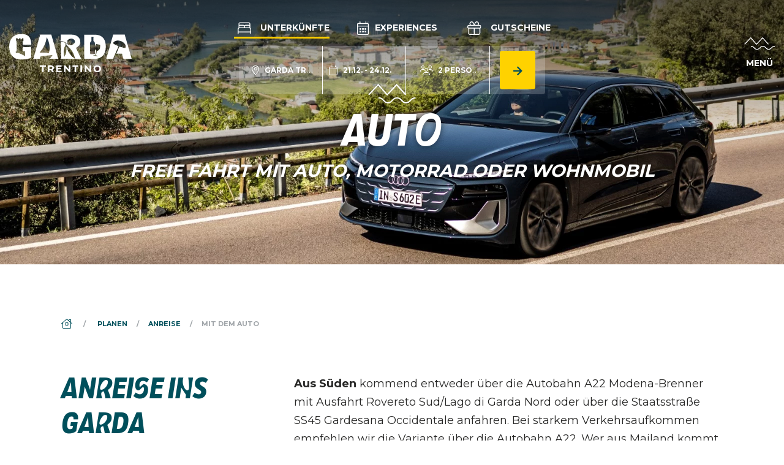

--- FILE ---
content_type: text/html; charset=UTF-8
request_url: https://www.gardatrentino.it/de/planen/anreise/mit-dem-auto
body_size: 125590
content:
<!doctype html>
<html lang="de" data-doc-id="424">
    <head>

    <script>var dataLayer = [];</script>
    
    <script>
        var app_translations = {
            swiper: {
                a11y:{
                                        firstSlideMessage: null, //'This is the first slide',
                    lastSlideMessage: null, //'This is the last slide',
                    prevSlideMessage: 'aria.Previous',
                    nextSlideMessage: 'aria.Next',
                    paginationBulletMessage: 'aria.go_to_slide {{index}}'
                }
            }
        };
    </script>
    <script>
    var ds_translations = {
        'app_locale': 'de',
        'acco_wishlist': {
            'max_item_reached': 'Maximale\u0020Anzahl\u0020von\u0020Elementen\u0020erreicht'
        },
        'datarange_picker': {
            'locale':  {
                "format": "DD.MM.YYYY",
                "separator": " - ",
                                "weekLabel": "W",
                "daysOfWeek": [
                    'So',
                    'Mo',
                    'Di',
                    'Mi',
                    'Do',
                    'Fr',
                    'Sa'
                ],
                "monthNames": [
                    'Januar',
                    'Februar',
                    'M\u00E4rz',
                    'April',
                    'Mai',
                    'Juni',
                    'Juli',
                    'August',
                    'September',
                    'Oktober',
                    'November',
                    'Dezember'
                ],
                "firstDay": 1
            },
        },
        'map_marker': {
            'poi': 'Point\u0020of\u0020interest\u0020location',
            'event': 'Event\u0020location',
            'experience': 'Experience\u0020location',
            'accommodation': 'Accommodation\u0020location',
            'start_point': 'Starting\u0020Point',
            'end_point': 'Ending\u0020point'
        }
    };

    var ds_settings = {
        header_sticky_selector: null,
        accommodation: {
            multiple_enquiry_max_items: 10
        },
        captcha_site_key: "6Le1M4AaAAAAAGpPUSWsRPklrl49-MPfwrFPu9oW",
        tr: {
            'ds.close_at_TIME': "Schlie\u00DFt\u0020um\u0020_TIME_",
            'ds.open_on_DATE_at_TIME': "\u00D6ffnet\u0020am\u0020_DATE_\u0020um\u0020_TIME_",
            'ds.open_at_TIME': "\u00D6ffnet\u0020um\u0020_TIME_"
        },
        'ds_gtm_tracking_version': '2',
        
        gtm: {
            current_page_type: "other",
            current_content_group: "other"
        }
    };
</script>

    <script>        ds_settings.header_sticky_selector = '.header .navbar, .header-navbar';

                    </script>
    
    <script src="/bundles/destisuite/html/src/js/gtm-event-tracking_lentino_lib_v18.js"></script>
    
    <script>                
            window.ds_track_v2__fireContainerLoad( 'custom_container_load', '424', null, 'de' );</script><script>
                    window.ds_track_v2__fireContainerLoad_finalFire();
            </script>


        <meta charset="utf-8">
        <meta name="viewport" content="width=device-width, initial-scale=1, shrink-to-fit=no">
        
        
                
                            
                    <title>Mit dem Auto nach Gardasee</title>
            <meta name="description" content="" />

        

        <link rel="apple-touch-icon" sizes="57x57" href="/bundles/marketingfactoryapp/html/dist/images/ci2025/favicon/apple-icon-57x57.png">
    <link rel="apple-touch-icon" sizes="60x60" href="/bundles/marketingfactoryapp/html/dist/images/ci2025/favicon/apple-icon-60x60.png">
    <link rel="apple-touch-icon" sizes="72x72" href="/bundles/marketingfactoryapp/html/dist/images/ci2025/favicon/apple-icon-72x72.png">
    <link rel="apple-touch-icon" sizes="76x76" href="/bundles/marketingfactoryapp/html/dist/images/ci2025/favicon/apple-icon-76x76.png">
    <link rel="apple-touch-icon" sizes="114x114" href="/bundles/marketingfactoryapp/html/dist/images/ci2025/favicon/apple-icon-114x114.png">
    <link rel="apple-touch-icon" sizes="120x120" href="/bundles/marketingfactoryapp/html/dist/images/ci2025/favicon/apple-icon-120x120.png">
    <link rel="apple-touch-icon" sizes="144x144" href="/bundles/marketingfactoryapp/html/dist/images/ci2025/favicon/apple-icon-144x144.png">
    <link rel="apple-touch-icon" sizes="152x152" href="/bundles/marketingfactoryapp/html/dist/images/ci2025/favicon/apple-icon-152x152.png">
    <link rel="apple-touch-icon" sizes="180x180" href="/bundles/marketingfactoryapp/html/dist/images/ci2025/favicon/apple-icon-180x180.png">
    <link rel="icon" type="image/png" sizes="192x192"  href="/bundles/marketingfactoryapp/html/dist/images/ci2025/favicon/android-icon-192x192.png">
    <link rel="icon" type="image/png" sizes="32x32" href="/bundles/marketingfactoryapp/html/dist/images/ci2025/favicon/favicon-32x32.png">
    <link rel="icon" type="image/png" sizes="96x96" href="/bundles/marketingfactoryapp/html/dist/images/ci2025/favicon/favicon-96x96.png">
    <link rel="icon" type="image/png" sizes="16x16" href="/bundles/marketingfactoryapp/html/dist/images/ci2025/favicon/favicon-16x16.png">
    <link rel="manifest" href="/bundles/marketingfactoryapp/html/dist/images/ci2025/favicon/manifest.json">
    <meta name="msapplication-TileColor" content="#ffffff">
    <meta name="msapplication-TileImage" content="/bundles/marketingfactoryapp/html/dist/images/ci2025/favicon/ms-icon-144x144.png">
    <link rel="Shortcut Icon" href="/bundles/marketingfactoryapp/html/dist/images/ci2025/favicon/favicon.ico" type="image/x-icon" />
    <meta name="theme-color" content="#ffffff">
        

         
        
        
    
        <meta property="og:url" content="https://www.gardatrentino.it/de/planen/anreise/mit-dem-auto" />
            <meta property="og:locale" content="de_DE" />
            <meta property="og:type" content="website" />
            <meta property="og:title" content="Mit&#x20;dem&#x20;Auto&#x20;nach&#x20;Gardasee" />
            <meta property="og:description" content="" />
            <meta property="og:site_name" content="" /><meta property="og:image" content="https://www.gardatrentino.it/website_images/Guida/Come_arrivare/Automobile/image-thumb__43136__fb-thumb/2025_Hannes_Niederkofler_Coverpic_JPG.jpg" />
                <meta property="og:image:width" content="1200" />
                <meta property="og:image:height" content="630" />
                <meta name="twitter:image" content="https://www.gardatrentino.it/website_images/Guida/Come_arrivare/Automobile/image-thumb__43136__fb-thumb/2025_Hannes_Niederkofler_Coverpic_JPG.jpg"/><meta name="twitter:card" content="summary"/>
            <meta name="twitter:title" content="Mit&#x20;dem&#x20;Auto&#x20;nach&#x20;Gardasee"/>
            <meta name="twitter:description" content=""/>                                
                <link rel="alternate" hreflang="en" href="https://www.gardatrentino.it/en/plan-your-trip/how-to-get-here/by-car">
                <link rel="alternate" hreflang="it" href="https://www.gardatrentino.it/it/organizza/come-arrivare/come-arrivare-nel-garda-trentino-automobile">
                <link rel="alternate" hreflang="de" href="https://www.gardatrentino.it/de/planen/anreise/mit-dem-auto">
                <link rel="alternate" href="https://www.gardatrentino.it/en/plan-your-trip/how-to-get-here/by-car" hreflang="x-default" />
                                            <link rel="canonical" href="https://www.gardatrentino.it/de/planen/anreise/mit-dem-auto"/>
        
        <style>
            :root{
                --app-color-image-hoverlay: #1A2B3C;
                
                --app-color-primary: #004f5b;
                --app-color-primary---filter: brightness(0) saturate(100%) invert(24%) sepia(20%) saturate(3322%) hue-rotate(150deg) brightness(94%) contrast(104%);
                --app-color-primary-darken-4: #004b57;
                --app-color-primary-darken-12: #004550;
                --app-color-primary--text-color: #ffffff;
                --app-color-primary-footer-dark: #003E48;
                
                --app-color-lake-green-1: #7ba9a9;
                --app-color-lake-green-1-darken-4: #73a4a4;
                --app-color-lake-green-1-darken-12: #659b9b;
                --app-color-lake-green-1--text-color: #000000;
                
                --app-color-lake-green-2: #c0cfbc;
                --app-color-lake-green-2-darken-4: #b7c8b2;
                --app-color-lake-green-2-darken-12: #a6bba0;
                --app-color-lake-green-2--text-color: #004F5B;

                --app-color-main-2: #f6f3e2;
                
                --app-color-accent: #ffd200;
                --app-color-accent-darken-4: #f4c900;
                --app-color-accent-darken-12: #e0b800;
                --app-color-accent--text-color: var(--app-color-primary);
                
                --app-text-color: #000000;
            }
        </style>
        
            <style>
        :root{
            --ds-color-primary: var(--app-color-primary);
            --ds-color-primary-darken-4: var(--app-color-primary-darken-4);
            --ds-color-primary-darken-12: var(--app-color-primary-darken-12);
            
            --ds-color-secondary: var(--app-color-primary);
            --ds-color-secondary-darken-12: var(--app-color-primary-darken-12);
            
            --ds-color-text: #212529;
            --ds-color-error: #721c24; /*red;*/
            --ds-color-error-light: #f8d7da; /*#ffe4e4;*/
            
            --ds-font-family-primary: Montserrat;
            --ds-section-vertical-padding: 5rem;
            
            --ds-weight-normal: 400;
            --ds-weight-bold: 700;

            --ds-font-size: 1rem;
            --ds-h1-font-size: 3rem;
            --ds-h2-font-size: 1.65rem;
            --ds-h3-font-size: 1.25rem;

            --p-line-height: 1.875rem;

            --ds-input-padding-y: 14px;
            --ds-input-padding-x: 12px;
            
            
            
            --ds-mobile-font-size: 12px;
            --ds-mobile-font-size-125: 15px;
            --ds-mobile-font-size-075: 10px;
            --ds-mobile-h1-font-size: 26px;
            --ds-mobile-h2-font-size: 19px;
            --ds-mobile-h3-font-size: 17px;
            --ds-mobile-section-vertical-padding: 35px;
        }
    </style>
    

        
                    <link href="/cache-buster-1766310046/bundles/destisuite/html/dist/css/vendors_72_f.css" media="screen" rel="stylesheet" type="text/css" />
<link href="/cache-buster-1766310046/bundles/destisuite/html/dist/css/app_72_f.css" media="screen" rel="stylesheet" type="text/css" />
                
        <style>@font-face{font-family:Etica;src:url(/bundles/marketingfactoryapp/html/dist/fonts/LFTEticaGardaCndBETA-BoldItalic.eot);src:url(/bundles/marketingfactoryapp/html/dist/fonts/LFTEticaGardaCndBETA-BoldItalic.eot?#iefix) format("embedded-opentype"),url(/bundles/marketingfactoryapp/html/dist/fonts/LFTEticaGardaCndBETA-BoldItalic.woff2) format("woff2"),url(/bundles/marketingfactoryapp/html/dist/fonts/LFTEticaGardaCndBETA-BoldItalic.woff) format("woff"),url(/bundles/marketingfactoryapp/html/dist/fonts/LFTEticaGardaCndBETA-BoldItalic.ttf) format("truetype");font-weight:400;font-style:normal;font-display:swap}:root{--blue:#007bff;--indigo:#6610f2;--purple:#6f42c1;--pink:#e83e8c;--red:#dc3545;--orange:#fd7e14;--yellow:#ffc107;--green:#28a745;--teal:#20c997;--cyan:#17a2b8;--white:#fff;--gray:#6c757d;--gray-dark:#343a40;--primary:#004f5b;--secondary:#000;--success:#28a745;--info:#17a2b8;--warning:#ffc107;--danger:#dc3545;--light:#f8f9fa;--dark:#343a40;--breakpoint-xs:0;--breakpoint-sm:576px;--breakpoint-md:768px;--breakpoint-lg:992px;--breakpoint-xl:1200px;--breakpoint-xxl:1600px;--font-family-sans-serif:-apple-system,BlinkMacSystemFont,"Segoe UI",Roboto,"Helvetica Neue",Arial,"Noto Sans",sans-serif,"Apple Color Emoji","Segoe UI Emoji","Segoe UI Symbol","Noto Color Emoji";--font-family-monospace:SFMono-Regular,Menlo,Monaco,Consolas,"Liberation Mono","Courier New",monospace}*,:after,:before{box-sizing:border-box}html{font-family:sans-serif;line-height:1.15;-webkit-text-size-adjust:100%;-webkit-tap-highlight-color:rgba(0,0,0,0)}article,aside,figcaption,figure,footer,header,hgroup,main,nav,section{display:block}body{margin:0;font-family:Montserrat;font-size:1rem;font-weight:400;line-height:1.5;color:#212529;text-align:left;background-color:#fff}[tabindex="-1"]:focus:not(:focus-visible){outline:0!important}hr{box-sizing:content-box;height:0;overflow:visible}h1,h2,h3,h4,h5,h6{margin-top:0;margin-bottom:.5rem}p{margin-top:0;margin-bottom:1rem}abbr[data-original-title],abbr[title]{text-decoration:underline;text-decoration:underline dotted;cursor:help;border-bottom:0;text-decoration-skip-ink:none}address{font-style:normal;line-height:inherit}address,dl,ol,ul{margin-bottom:1rem}dl,ol,ul{margin-top:0}ol ol,ol ul,ul ol,ul ul{margin-bottom:0}dt{font-weight:700}dd{margin-bottom:.5rem;margin-left:0}blockquote{margin:0 0 1rem}b,strong{font-weight:bolder}small{font-size:80%}sub,sup{position:relative;font-size:75%;line-height:0;vertical-align:baseline}sub{bottom:-.25em}sup{top:-.5em}a{color:#004f5b;background-color:transparent}a,a:hover{text-decoration:none}a:hover{color:#000d0f}a:not([href]):not([class]),a:not([href]):not([class]):hover{color:inherit;text-decoration:none}code,kbd,pre,samp{font-family:SFMono-Regular,Menlo,Monaco,Consolas,Liberation Mono,Courier New,monospace;font-size:1em}pre{margin-top:0;margin-bottom:1rem;overflow:auto;-ms-overflow-style:scrollbar}figure{margin:0 0 1rem}img{border-style:none}img,svg{vertical-align:middle}svg{overflow:hidden}table{border-collapse:collapse}caption{padding-top:.75rem;padding-bottom:.75rem;color:#6c757d;text-align:left;caption-side:bottom}th{text-align:inherit;text-align:-webkit-match-parent}label{display:inline-block;margin-bottom:.5rem}button{border-radius:0}button:focus{outline:1px dotted;outline:5px auto -webkit-focus-ring-color}button,input,optgroup,select,textarea{margin:0;font-family:inherit;font-size:inherit;line-height:inherit}button,input{overflow:visible}button,select{text-transform:none}[role=button]{cursor:pointer}select{word-wrap:normal}[type=button],[type=reset],[type=submit],button{-webkit-appearance:button}[type=button]:not(:disabled),[type=reset]:not(:disabled),[type=submit]:not(:disabled),button:not(:disabled){cursor:pointer}[type=button]::-moz-focus-inner,[type=reset]::-moz-focus-inner,[type=submit]::-moz-focus-inner,button::-moz-focus-inner{padding:0;border-style:none}input[type=checkbox],input[type=radio]{box-sizing:border-box;padding:0}textarea{overflow:auto;resize:vertical}fieldset{min-width:0;padding:0;margin:0;border:0}legend{display:block;width:100%;max-width:100%;padding:0;margin-bottom:.5rem;font-size:1.5rem;line-height:inherit;color:inherit;white-space:normal}progress{vertical-align:baseline}[type=number]::-webkit-inner-spin-button,[type=number]::-webkit-outer-spin-button{height:auto}[type=search]{outline-offset:-2px;-webkit-appearance:none}[type=search]::-webkit-search-decoration{-webkit-appearance:none}::-webkit-file-upload-button{font:inherit;-webkit-appearance:button}output{display:inline-block}summary{display:list-item;cursor:pointer}template{display:none}[hidden]{display:none!important}.container,.container-fluid,.container-lg,.container-md,.container-sm,.container-xl,.container-xxl{width:100%;padding-right:30px;padding-left:30px;margin-right:auto;margin-left:auto}@media(min-width:576px){.container,.container-sm{max-width:540px}}@media(min-width:768px){.container,.container-md,.container-sm{max-width:720px}}@media(min-width:992px){.container,.container-lg,.container-md,.container-sm{max-width:960px}}@media(min-width:1200px){.container,.container-lg,.container-md,.container-sm,.container-xl{max-width:1140px}}@media(min-width:1600px){.container,.container-lg,.container-md,.container-sm,.container-xl,.container-xxl{max-width:1570px}}.row{display:flex;flex-wrap:wrap;margin-right:-30px;margin-left:-30px}.no-gutters{margin-right:0;margin-left:0}.no-gutters>.col,.no-gutters>[class*=col-]{padding-right:0;padding-left:0}.col,.col-1,.col-2,.col-3,.col-4,.col-5,.col-6,.col-7,.col-8,.col-9,.col-10,.col-11,.col-12,.col-auto,.col-lg,.col-lg-1,.col-lg-2,.col-lg-3,.col-lg-4,.col-lg-5,.col-lg-6,.col-lg-7,.col-lg-8,.col-lg-9,.col-lg-10,.col-lg-11,.col-lg-12,.col-lg-auto,.col-md,.col-md-1,.col-md-2,.col-md-3,.col-md-4,.col-md-5,.col-md-6,.col-md-7,.col-md-8,.col-md-9,.col-md-10,.col-md-11,.col-md-12,.col-md-auto,.col-sm,.col-sm-1,.col-sm-2,.col-sm-3,.col-sm-4,.col-sm-5,.col-sm-6,.col-sm-7,.col-sm-8,.col-sm-9,.col-sm-10,.col-sm-11,.col-sm-12,.col-sm-auto,.col-xl,.col-xl-1,.col-xl-2,.col-xl-3,.col-xl-4,.col-xl-5,.col-xl-6,.col-xl-7,.col-xl-8,.col-xl-9,.col-xl-10,.col-xl-11,.col-xl-12,.col-xl-auto,.col-xxl,.col-xxl-1,.col-xxl-2,.col-xxl-3,.col-xxl-4,.col-xxl-5,.col-xxl-6,.col-xxl-7,.col-xxl-8,.col-xxl-9,.col-xxl-10,.col-xxl-11,.col-xxl-12,.col-xxl-auto{position:relative;width:100%;padding-right:30px;padding-left:30px}.col{flex-basis:0;flex-grow:1;max-width:100%}.row-cols-1>*{flex:0 0 100%;max-width:100%}.row-cols-2>*{flex:0 0 50%;max-width:50%}.row-cols-3>*{flex:0 0 33.3333333333%;max-width:33.3333333333%}.row-cols-4>*{flex:0 0 25%;max-width:25%}.row-cols-5>*{flex:0 0 20%;max-width:20%}.row-cols-6>*{flex:0 0 16.6666666667%;max-width:16.6666666667%}.col-auto{flex:0 0 auto;width:auto;max-width:100%}.col-1{flex:0 0 8.3333333333%;max-width:8.3333333333%}.col-2{flex:0 0 16.6666666667%;max-width:16.6666666667%}.col-3{flex:0 0 25%;max-width:25%}.col-4{flex:0 0 33.3333333333%;max-width:33.3333333333%}.col-5{flex:0 0 41.6666666667%;max-width:41.6666666667%}.col-6{flex:0 0 50%;max-width:50%}.col-7{flex:0 0 58.3333333333%;max-width:58.3333333333%}.col-8{flex:0 0 66.6666666667%;max-width:66.6666666667%}.col-9{flex:0 0 75%;max-width:75%}.col-10{flex:0 0 83.3333333333%;max-width:83.3333333333%}.col-11{flex:0 0 91.6666666667%;max-width:91.6666666667%}.col-12{flex:0 0 100%;max-width:100%}.order-first{order:-1}.order-last{order:13}.order-0{order:0}.order-1{order:1}.order-2{order:2}.order-3{order:3}.order-4{order:4}.order-5{order:5}.order-6{order:6}.order-7{order:7}.order-8{order:8}.order-9{order:9}.order-10{order:10}.order-11{order:11}.order-12{order:12}.offset-1{margin-left:8.3333333333%}.offset-2{margin-left:16.6666666667%}.offset-3{margin-left:25%}.offset-4{margin-left:33.3333333333%}.offset-5{margin-left:41.6666666667%}.offset-6{margin-left:50%}.offset-7{margin-left:58.3333333333%}.offset-8{margin-left:66.6666666667%}.offset-9{margin-left:75%}.offset-10{margin-left:83.3333333333%}.offset-11{margin-left:91.6666666667%}@media(min-width:576px){.col-sm{flex-basis:0;flex-grow:1;max-width:100%}.row-cols-sm-1>*{flex:0 0 100%;max-width:100%}.row-cols-sm-2>*{flex:0 0 50%;max-width:50%}.row-cols-sm-3>*{flex:0 0 33.3333333333%;max-width:33.3333333333%}.row-cols-sm-4>*{flex:0 0 25%;max-width:25%}.row-cols-sm-5>*{flex:0 0 20%;max-width:20%}.row-cols-sm-6>*{flex:0 0 16.6666666667%;max-width:16.6666666667%}.col-sm-auto{flex:0 0 auto;width:auto;max-width:100%}.col-sm-1{flex:0 0 8.3333333333%;max-width:8.3333333333%}.col-sm-2{flex:0 0 16.6666666667%;max-width:16.6666666667%}.col-sm-3{flex:0 0 25%;max-width:25%}.col-sm-4{flex:0 0 33.3333333333%;max-width:33.3333333333%}.col-sm-5{flex:0 0 41.6666666667%;max-width:41.6666666667%}.col-sm-6{flex:0 0 50%;max-width:50%}.col-sm-7{flex:0 0 58.3333333333%;max-width:58.3333333333%}.col-sm-8{flex:0 0 66.6666666667%;max-width:66.6666666667%}.col-sm-9{flex:0 0 75%;max-width:75%}.col-sm-10{flex:0 0 83.3333333333%;max-width:83.3333333333%}.col-sm-11{flex:0 0 91.6666666667%;max-width:91.6666666667%}.col-sm-12{flex:0 0 100%;max-width:100%}.order-sm-first{order:-1}.order-sm-last{order:13}.order-sm-0{order:0}.order-sm-1{order:1}.order-sm-2{order:2}.order-sm-3{order:3}.order-sm-4{order:4}.order-sm-5{order:5}.order-sm-6{order:6}.order-sm-7{order:7}.order-sm-8{order:8}.order-sm-9{order:9}.order-sm-10{order:10}.order-sm-11{order:11}.order-sm-12{order:12}.offset-sm-0{margin-left:0}.offset-sm-1{margin-left:8.3333333333%}.offset-sm-2{margin-left:16.6666666667%}.offset-sm-3{margin-left:25%}.offset-sm-4{margin-left:33.3333333333%}.offset-sm-5{margin-left:41.6666666667%}.offset-sm-6{margin-left:50%}.offset-sm-7{margin-left:58.3333333333%}.offset-sm-8{margin-left:66.6666666667%}.offset-sm-9{margin-left:75%}.offset-sm-10{margin-left:83.3333333333%}.offset-sm-11{margin-left:91.6666666667%}}@media(min-width:768px){.col-md{flex-basis:0;flex-grow:1;max-width:100%}.row-cols-md-1>*{flex:0 0 100%;max-width:100%}.row-cols-md-2>*{flex:0 0 50%;max-width:50%}.row-cols-md-3>*{flex:0 0 33.3333333333%;max-width:33.3333333333%}.row-cols-md-4>*{flex:0 0 25%;max-width:25%}.row-cols-md-5>*{flex:0 0 20%;max-width:20%}.row-cols-md-6>*{flex:0 0 16.6666666667%;max-width:16.6666666667%}.col-md-auto{flex:0 0 auto;width:auto;max-width:100%}.col-md-1{flex:0 0 8.3333333333%;max-width:8.3333333333%}.col-md-2{flex:0 0 16.6666666667%;max-width:16.6666666667%}.col-md-3{flex:0 0 25%;max-width:25%}.col-md-4{flex:0 0 33.3333333333%;max-width:33.3333333333%}.col-md-5{flex:0 0 41.6666666667%;max-width:41.6666666667%}.col-md-6{flex:0 0 50%;max-width:50%}.col-md-7{flex:0 0 58.3333333333%;max-width:58.3333333333%}.col-md-8{flex:0 0 66.6666666667%;max-width:66.6666666667%}.col-md-9{flex:0 0 75%;max-width:75%}.col-md-10{flex:0 0 83.3333333333%;max-width:83.3333333333%}.col-md-11{flex:0 0 91.6666666667%;max-width:91.6666666667%}.col-md-12{flex:0 0 100%;max-width:100%}.order-md-first{order:-1}.order-md-last{order:13}.order-md-0{order:0}.order-md-1{order:1}.order-md-2{order:2}.order-md-3{order:3}.order-md-4{order:4}.order-md-5{order:5}.order-md-6{order:6}.order-md-7{order:7}.order-md-8{order:8}.order-md-9{order:9}.order-md-10{order:10}.order-md-11{order:11}.order-md-12{order:12}.offset-md-0{margin-left:0}.offset-md-1{margin-left:8.3333333333%}.offset-md-2{margin-left:16.6666666667%}.offset-md-3{margin-left:25%}.offset-md-4{margin-left:33.3333333333%}.offset-md-5{margin-left:41.6666666667%}.offset-md-6{margin-left:50%}.offset-md-7{margin-left:58.3333333333%}.offset-md-8{margin-left:66.6666666667%}.offset-md-9{margin-left:75%}.offset-md-10{margin-left:83.3333333333%}.offset-md-11{margin-left:91.6666666667%}}@media(min-width:992px){.col-lg{flex-basis:0;flex-grow:1;max-width:100%}.row-cols-lg-1>*{flex:0 0 100%;max-width:100%}.row-cols-lg-2>*{flex:0 0 50%;max-width:50%}.row-cols-lg-3>*{flex:0 0 33.3333333333%;max-width:33.3333333333%}.row-cols-lg-4>*{flex:0 0 25%;max-width:25%}.row-cols-lg-5>*{flex:0 0 20%;max-width:20%}.row-cols-lg-6>*{flex:0 0 16.6666666667%;max-width:16.6666666667%}.col-lg-auto{flex:0 0 auto;width:auto;max-width:100%}.col-lg-1{flex:0 0 8.3333333333%;max-width:8.3333333333%}.col-lg-2{flex:0 0 16.6666666667%;max-width:16.6666666667%}.col-lg-3{flex:0 0 25%;max-width:25%}.col-lg-4{flex:0 0 33.3333333333%;max-width:33.3333333333%}.col-lg-5{flex:0 0 41.6666666667%;max-width:41.6666666667%}.col-lg-6{flex:0 0 50%;max-width:50%}.col-lg-7{flex:0 0 58.3333333333%;max-width:58.3333333333%}.col-lg-8{flex:0 0 66.6666666667%;max-width:66.6666666667%}.col-lg-9{flex:0 0 75%;max-width:75%}.col-lg-10{flex:0 0 83.3333333333%;max-width:83.3333333333%}.col-lg-11{flex:0 0 91.6666666667%;max-width:91.6666666667%}.col-lg-12{flex:0 0 100%;max-width:100%}.order-lg-first{order:-1}.order-lg-last{order:13}.order-lg-0{order:0}.order-lg-1{order:1}.order-lg-2{order:2}.order-lg-3{order:3}.order-lg-4{order:4}.order-lg-5{order:5}.order-lg-6{order:6}.order-lg-7{order:7}.order-lg-8{order:8}.order-lg-9{order:9}.order-lg-10{order:10}.order-lg-11{order:11}.order-lg-12{order:12}.offset-lg-0{margin-left:0}.offset-lg-1{margin-left:8.3333333333%}.offset-lg-2{margin-left:16.6666666667%}.offset-lg-3{margin-left:25%}.offset-lg-4{margin-left:33.3333333333%}.offset-lg-5{margin-left:41.6666666667%}.offset-lg-6{margin-left:50%}.offset-lg-7{margin-left:58.3333333333%}.offset-lg-8{margin-left:66.6666666667%}.offset-lg-9{margin-left:75%}.offset-lg-10{margin-left:83.3333333333%}.offset-lg-11{margin-left:91.6666666667%}}@media(min-width:1200px){.col-xl{flex-basis:0;flex-grow:1;max-width:100%}.row-cols-xl-1>*{flex:0 0 100%;max-width:100%}.row-cols-xl-2>*{flex:0 0 50%;max-width:50%}.row-cols-xl-3>*{flex:0 0 33.3333333333%;max-width:33.3333333333%}.row-cols-xl-4>*{flex:0 0 25%;max-width:25%}.row-cols-xl-5>*{flex:0 0 20%;max-width:20%}.row-cols-xl-6>*{flex:0 0 16.6666666667%;max-width:16.6666666667%}.col-xl-auto{flex:0 0 auto;width:auto;max-width:100%}.col-xl-1{flex:0 0 8.3333333333%;max-width:8.3333333333%}.col-xl-2{flex:0 0 16.6666666667%;max-width:16.6666666667%}.col-xl-3{flex:0 0 25%;max-width:25%}.col-xl-4{flex:0 0 33.3333333333%;max-width:33.3333333333%}.col-xl-5{flex:0 0 41.6666666667%;max-width:41.6666666667%}.col-xl-6{flex:0 0 50%;max-width:50%}.col-xl-7{flex:0 0 58.3333333333%;max-width:58.3333333333%}.col-xl-8{flex:0 0 66.6666666667%;max-width:66.6666666667%}.col-xl-9{flex:0 0 75%;max-width:75%}.col-xl-10{flex:0 0 83.3333333333%;max-width:83.3333333333%}.col-xl-11{flex:0 0 91.6666666667%;max-width:91.6666666667%}.col-xl-12{flex:0 0 100%;max-width:100%}.order-xl-first{order:-1}.order-xl-last{order:13}.order-xl-0{order:0}.order-xl-1{order:1}.order-xl-2{order:2}.order-xl-3{order:3}.order-xl-4{order:4}.order-xl-5{order:5}.order-xl-6{order:6}.order-xl-7{order:7}.order-xl-8{order:8}.order-xl-9{order:9}.order-xl-10{order:10}.order-xl-11{order:11}.order-xl-12{order:12}.offset-xl-0{margin-left:0}.offset-xl-1{margin-left:8.3333333333%}.offset-xl-2{margin-left:16.6666666667%}.offset-xl-3{margin-left:25%}.offset-xl-4{margin-left:33.3333333333%}.offset-xl-5{margin-left:41.6666666667%}.offset-xl-6{margin-left:50%}.offset-xl-7{margin-left:58.3333333333%}.offset-xl-8{margin-left:66.6666666667%}.offset-xl-9{margin-left:75%}.offset-xl-10{margin-left:83.3333333333%}.offset-xl-11{margin-left:91.6666666667%}}@media(min-width:1600px){.col-xxl{flex-basis:0;flex-grow:1;max-width:100%}.row-cols-xxl-1>*{flex:0 0 100%;max-width:100%}.row-cols-xxl-2>*{flex:0 0 50%;max-width:50%}.row-cols-xxl-3>*{flex:0 0 33.3333333333%;max-width:33.3333333333%}.row-cols-xxl-4>*{flex:0 0 25%;max-width:25%}.row-cols-xxl-5>*{flex:0 0 20%;max-width:20%}.row-cols-xxl-6>*{flex:0 0 16.6666666667%;max-width:16.6666666667%}.col-xxl-auto{flex:0 0 auto;width:auto;max-width:100%}.col-xxl-1{flex:0 0 8.3333333333%;max-width:8.3333333333%}.col-xxl-2{flex:0 0 16.6666666667%;max-width:16.6666666667%}.col-xxl-3{flex:0 0 25%;max-width:25%}.col-xxl-4{flex:0 0 33.3333333333%;max-width:33.3333333333%}.col-xxl-5{flex:0 0 41.6666666667%;max-width:41.6666666667%}.col-xxl-6{flex:0 0 50%;max-width:50%}.col-xxl-7{flex:0 0 58.3333333333%;max-width:58.3333333333%}.col-xxl-8{flex:0 0 66.6666666667%;max-width:66.6666666667%}.col-xxl-9{flex:0 0 75%;max-width:75%}.col-xxl-10{flex:0 0 83.3333333333%;max-width:83.3333333333%}.col-xxl-11{flex:0 0 91.6666666667%;max-width:91.6666666667%}.col-xxl-12{flex:0 0 100%;max-width:100%}.order-xxl-first{order:-1}.order-xxl-last{order:13}.order-xxl-0{order:0}.order-xxl-1{order:1}.order-xxl-2{order:2}.order-xxl-3{order:3}.order-xxl-4{order:4}.order-xxl-5{order:5}.order-xxl-6{order:6}.order-xxl-7{order:7}.order-xxl-8{order:8}.order-xxl-9{order:9}.order-xxl-10{order:10}.order-xxl-11{order:11}.order-xxl-12{order:12}.offset-xxl-0{margin-left:0}.offset-xxl-1{margin-left:8.3333333333%}.offset-xxl-2{margin-left:16.6666666667%}.offset-xxl-3{margin-left:25%}.offset-xxl-4{margin-left:33.3333333333%}.offset-xxl-5{margin-left:41.6666666667%}.offset-xxl-6{margin-left:50%}.offset-xxl-7{margin-left:58.3333333333%}.offset-xxl-8{margin-left:66.6666666667%}.offset-xxl-9{margin-left:75%}.offset-xxl-10{margin-left:83.3333333333%}.offset-xxl-11{margin-left:91.6666666667%}}.alert{position:relative;padding:.75rem 1.25rem;margin-bottom:1rem;border:1px solid transparent;border-radius:.25rem}.alert-heading{color:inherit}.alert-link{font-weight:700}.alert-dismissible{padding-right:4rem}.alert-dismissible .close{position:absolute;top:0;right:0;z-index:2;padding:.75rem 1.25rem;color:inherit}.alert-primary{color:#00292f;background-color:#ccdcde;border-color:#b8ced1}.alert-primary hr{border-top-color:#a9c3c7}.alert-primary .alert-link{color:#000}.alert-secondary{color:#000;background-color:#ccc;border-color:#b8b8b8}.alert-secondary hr{border-top-color:#ababab}.alert-secondary .alert-link{color:#000}.alert-success{color:#155724;background-color:#d4edda;border-color:#c3e6cb}.alert-success hr{border-top-color:#b1dfbb}.alert-success .alert-link{color:#0b2e13}.alert-info{color:#0c5460;background-color:#d1ecf1;border-color:#bee5eb}.alert-info hr{border-top-color:#abdde5}.alert-info .alert-link{color:#062c33}.alert-warning{color:#856404;background-color:#fff3cd;border-color:#ffeeba}.alert-warning hr{border-top-color:#ffe8a1}.alert-warning .alert-link{color:#533f03}.alert-danger{color:#721c24;background-color:#f8d7da;border-color:#f5c6cb}.alert-danger hr{border-top-color:#f1b0b7}.alert-danger .alert-link{color:#491217}.alert-light{color:#818182;background-color:#fefefe;border-color:#fdfdfe}.alert-light hr{border-top-color:#ececf6}.alert-light .alert-link{color:#686868}.alert-dark{color:#1b1e21;background-color:#d6d8d9;border-color:#c6c8ca}.alert-dark hr{border-top-color:#b9bbbe}.alert-dark .alert-link{color:#040505}.d-none{display:none!important}.d-inline{display:inline!important}.d-inline-block{display:inline-block!important}.d-block{display:block!important}.d-table{display:table!important}.d-table-row{display:table-row!important}.d-table-cell{display:table-cell!important}.d-flex{display:flex!important}.d-inline-flex{display:inline-flex!important}@media(min-width:576px){.d-sm-none{display:none!important}.d-sm-inline{display:inline!important}.d-sm-inline-block{display:inline-block!important}.d-sm-block{display:block!important}.d-sm-table{display:table!important}.d-sm-table-row{display:table-row!important}.d-sm-table-cell{display:table-cell!important}.d-sm-flex{display:flex!important}.d-sm-inline-flex{display:inline-flex!important}}@media(min-width:768px){.d-md-none{display:none!important}.d-md-inline{display:inline!important}.d-md-inline-block{display:inline-block!important}.d-md-block{display:block!important}.d-md-table{display:table!important}.d-md-table-row{display:table-row!important}.d-md-table-cell{display:table-cell!important}.d-md-flex{display:flex!important}.d-md-inline-flex{display:inline-flex!important}}@media(min-width:992px){.d-lg-none{display:none!important}.d-lg-inline{display:inline!important}.d-lg-inline-block{display:inline-block!important}.d-lg-block{display:block!important}.d-lg-table{display:table!important}.d-lg-table-row{display:table-row!important}.d-lg-table-cell{display:table-cell!important}.d-lg-flex{display:flex!important}.d-lg-inline-flex{display:inline-flex!important}}@media(min-width:1200px){.d-xl-none{display:none!important}.d-xl-inline{display:inline!important}.d-xl-inline-block{display:inline-block!important}.d-xl-block{display:block!important}.d-xl-table{display:table!important}.d-xl-table-row{display:table-row!important}.d-xl-table-cell{display:table-cell!important}.d-xl-flex{display:flex!important}.d-xl-inline-flex{display:inline-flex!important}}@media(min-width:1600px){.d-xxl-none{display:none!important}.d-xxl-inline{display:inline!important}.d-xxl-inline-block{display:inline-block!important}.d-xxl-block{display:block!important}.d-xxl-table{display:table!important}.d-xxl-table-row{display:table-row!important}.d-xxl-table-cell{display:table-cell!important}.d-xxl-flex{display:flex!important}.d-xxl-inline-flex{display:inline-flex!important}}@media print{.d-print-none{display:none!important}.d-print-inline{display:inline!important}.d-print-inline-block{display:inline-block!important}.d-print-block{display:block!important}.d-print-table{display:table!important}.d-print-table-row{display:table-row!important}.d-print-table-cell{display:table-cell!important}.d-print-flex{display:flex!important}.d-print-inline-flex{display:inline-flex!important}}.float-left{float:left!important}.float-right{float:right!important}.float-none{float:none!important}@media(min-width:576px){.float-sm-left{float:left!important}.float-sm-right{float:right!important}.float-sm-none{float:none!important}}@media(min-width:768px){.float-md-left{float:left!important}.float-md-right{float:right!important}.float-md-none{float:none!important}}@media(min-width:992px){.float-lg-left{float:left!important}.float-lg-right{float:right!important}.float-lg-none{float:none!important}}@media(min-width:1200px){.float-xl-left{float:left!important}.float-xl-right{float:right!important}.float-xl-none{float:none!important}}@media(min-width:1600px){.float-xxl-left{float:left!important}.float-xxl-right{float:right!important}.float-xxl-none{float:none!important}}html{font-size:12px;overflow-x:hidden;max-width:100vw}:focus{outline:none}a:hover{transition:color .15s ease-in-out}@media(prefers-reduced-motion:reduce){a:hover{transition:none}}body{line-height:normal;overflow-x:hidden;max-width:100vw;color:var(--app-text-color)}html{scroll-padding-top:155px}@media(max-width:991.98px){html{scroll-padding-top:60px}}.btn.focus:focus-visible,.btn:focus-visible,.btn:focus:focus-visible,.factoryLink:focus-visible i,.form-control:focus-visible,.navbar-acco-search .asLabel:focus-visible,.newsletter-input:focus-visible,.newsletter-submit:focus-visible,.swiper-button-next:focus-visible,.swiper-button-prev:focus-visible,.swiper-pagination-bullet:focus-visible,a:focus-visible,button:focus-visible{outline:3px solid gold;outline-offset:4px}label[for]{text-indent:-9999px;font-size:0;width:0;height:0;margin:0;padding:0}.clearfix:after{content:"";display:block;clear:both}.w100{width:100%}@media(min-width:768px){html{font-size:13px}}@media(min-width:1200px){html{font-size:16px}}.sr-only{position:absolute;width:1px;height:1px;padding:0;margin:-1px;overflow:hidden;clip:rect(0,0,0,0);white-space:nowrap;border:0}.offset-lg-05-two-side{margin-left:4.1666666667%;margin-right:4.1666666667%}@media(max-width:991.98px){.offset-lg-05-two-side{margin-left:0;margin-right:0}}.linkable{position:relative}.linkable .link{position:absolute;top:0;left:0;z-index:5;display:block;width:100%;height:100%;text-indent:-9999px}.icon-cloud-lightning{background:url("data:image/svg+xml;charset=utf-8,%3Csvg xmlns='http://www.w3.org/2000/svg' viewBox='0 0 512 512'%3E%3C!--! Font Awesome Pro 6.2.0 by @fontawesome - https://fontawesome.com License - https://fontawesome.com/license (Commercial License) Copyright 2022 Fonticons, Inc.--%3E%3Cpath fill='%23fff' d='M410.8 104.3C397.3 61.75 357.1 32 312 32c-13.5 0-26.75 2.625-39.25 7.75C250.3 14.5 218.4 0 184 0 120 0 67.6 50.25 64.2 113.4 25.63 130.4 0 168.5 0 212c0 59.5 48.53 108 108.2 108h41.31l52.79-48H108c-33.12 0-60-26.9-60-60 0-28 19.13-52 46.38-58.2l20.75-4.875L112.4 124c-.1-1.2-.4-2.6-.4-4 0-39.75 32.25-72 72-72 25.25 0 48.25 13.12 61.38 35.13l13.38 22.12 21-15C289.4 83.63 300.5 80 312 80c28.62 0 52.38 21.75 55.25 50.38L369.5 152H404c33.13 0 60 26.88 60 60s-26.9 60-60 60h-56.48l-19.82 48h76.18C463.5 320 512 271.5 512 212c0-57.2-44.9-104.2-101.2-107.7zM344 352h-64.09l43.69-105.9c2.875-6.906.531-14.88-5.594-19.19-6.093-4.25-14.37-3.781-19.94 1.25l-140.8 128c-4.906 4.438-6.562 11.44-4.188 17.62C155.5 379.9 161.4 384 168 384h64.09L188.4 489.9c-2.875 6.906-.531 14.88 5.593 19.19C196.8 511 199.1 512 203.2 512c3.875 0 7.719-1.406 10.75-4.156l140.8-128c4.906-4.438 6.562-11.44 4.188-17.62C356.5 356.1 350.6 352 344 352z'/%3E%3C/svg%3E") no-repeat 50%;background-size:contain}.icon-cloud-lightning,.icon-cloud-rain{display:inline-block;width:1.25rem;height:1.25rem;vertical-align:middle}.icon-cloud-rain{background:url("data:image/svg+xml;charset=utf-8,%3Csvg xmlns='http://www.w3.org/2000/svg' viewBox='0 0 512 512'%3E%3C!--! Font Awesome Pro 6.2.0 by @fontawesome - https://fontawesome.com License - https://fontawesome.com/license (Commercial License) Copyright 2022 Fonticons, Inc.--%3E%3Cpath fill='%23fff' d='M48 360c-8.75 0-16 7.25-16 16v40c0 8.75 7.25 16 16 16s16-7.2 16-16v-40c0-8.7-7.25-16-16-16zm192 0c-8.75 0-16 7.25-16 16v40c0 8.75 7.25 16 16 16s16-7.2 16-16v-40c0-8.7-7.2-16-16-16zm-96 80c-8.75 0-16 7.25-16 16v40c0 8.8 7.3 16 16 16s16-7.2 16-16v-40c0-8.7-7.2-16-16-16zm288-80c-8.75 0-16 7.25-16 16v40c0 8.75 7.25 16 16 16s16-7.2 16-16v-40c0-8.7-7.2-16-16-16zm-96 80c-8.75 0-16 7.25-16 16v40c0 8.75 7.25 16 16 16s16-7.25 16-16v-40c0-8.7-7.2-16-16-16zm78.7-327.8C407.2 66.75 367.6 32 320 32c-18.97 0-37.09 5.469-52.59 15.69C246.7 18.22 212.6 0 176 0 114.3 0 64 50.25 64 112c0 2.719.094 5.438.313 8.188C25.84 136.1 0 173.7 0 216c0 57.3 46.66 104 104 104h304c57.3 0 104-46.7 104-104 0-55.1-43.1-100.3-97.3-103.8zM408 288H104c-39.69 0-72-32.3-72-72 0-32.59 22.19-61.13 53.97-69.38 8.219-2.156 13.34-10.34 11.66-18.66A78.261 78.261 0 0196 112c0-44.12 35.9-80 80-80 30.97 0 59.41 18.31 72.47 46.63 2.188 4.781 6.594 8.188 11.78 9.062 5.188 1.094 10.47-.75 14.16-4.531C286.6 70.81 302.8 64 320 64c35.28 0 64 28.72 64 64 0 8.844 7.156 16 16 16h8c39.7 0 72 32.3 72 72s-32.3 72-72 72z'/%3E%3C/svg%3E") no-repeat 50%;background-size:contain}.icon-water{display:inline-block;width:1.25rem;height:1.25rem;vertical-align:middle;background:url("data:image/svg+xml;charset=utf-8,%3Csvg xmlns='http://www.w3.org/2000/svg' viewBox='0 0 576 512'%3E%3Cpath fill='%23fff' d='M133.8 106.8c16.5 11.3 37.3 21.2 58.2 21.2s41.6-9.9 58.2-21.2c14.7-10 25.9-21.5 37.8-34.2 11.9 12.8 23.1 24.2 37.8 34.2 16.5 11.3 37.3 21.2 58.2 21.2s41.6-9.9 58.2-21.2c14.7-10 25.9-21.5 37.8-34.2 11.9 12.8 23.1 24.2 37.8 34.2 16.6 11.3 37.3 21.2 58.2 21.2v32c-30.3 0-57.6-14.1-76.2-26.8-7.9-5.4-14.7-10.8-19.8-15.3-5.1 4.5-11.9 9.9-19.8 15.3-18.7 12.7-45.9 26.8-76.2 26.8s-57.6-14.1-76.2-26.8c-7.9-5.4-14.7-10.8-19.8-15.3-5.1 4.5-11.8 9.9-19.8 15.3-18.7 12.7-45.9 26.8-76.2 26.8s-57.6-14.1-76.2-26.8c-7.9-5.4-14.6-10.8-19.8-15.3-5.1 4.5-11.8 9.9-19.8 15.3C57.6 145.9 30.3 160 0 160v-32c20.9 0 41.6-9.9 58.2-21.2 14.7-10 25.9-21.5 37.8-34.3 11.9 12.7 23.2 24.3 37.8 34.2zm0 288c16.5 11.3 37.3 21.2 58.2 21.2s41.6-9.9 58.2-21.2c14.7-10 25.9-21.5 37.8-34.2 11.9 12.8 23.1 24.2 37.8 34.2 16.5 11.3 37.3 21.2 58.2 21.2s41.6-9.9 58.2-21.2c14.7-10 25.9-21.5 37.8-34.2 11.9 12.8 23.1 24.2 37.8 34.2 16.6 11.3 37.3 21.2 58.2 21.2v32c-30.3 0-57.6-14.1-76.2-26.8-7.9-5.4-14.7-10.8-19.8-15.3-5.1 4.5-11.9 9.9-19.8 15.3-18.7 12.7-45.9 26.8-76.2 26.8s-57.6-14.1-76.2-26.8c-7.9-5.4-14.7-10.8-19.8-15.3-5.1 4.5-11.8 9.9-19.8 15.3-18.7 12.7-45.9 26.8-76.2 26.8s-57.6-14.1-76.2-26.8c-7.9-5.4-14.6-10.8-19.8-15.3-5.1 4.5-11.8 9.8-19.8 15.3C57.6 433.9 30.3 448 0 448v-32c20.9 0 41.6-9.9 58.2-21.2 14.7-10 25.9-21.5 37.8-34.2 11.9 12.7 23.2 24.3 37.8 34.2zM192 272c20.9 0 41.6-9.9 58.2-21.2 14.7-10 25.9-21.5 37.8-34.2 11.9 12.8 23.1 24.2 37.8 34.2 16.5 11.3 37.3 21.2 58.2 21.2s41.6-9.9 58.2-21.2c14.7-10 25.9-21.5 37.8-34.2 11.9 12.8 23.1 24.2 37.8 34.2 16.6 11.3 37.3 21.2 58.2 21.2v32c-30.3 0-57.6-14.1-76.2-26.8-7.9-5.4-14.7-10.8-19.8-15.3-5.1 4.5-11.9 9.9-19.8 15.3-18.7 12.7-45.9 26.8-76.2 26.8s-57.6-14.1-76.2-26.8c-7.9-5.4-14.7-10.8-19.8-15.3-5.1 4.5-11.8 9.9-19.8 15.3-18.7 12.7-45.9 26.8-76.2 26.8s-57.6-14.1-76.2-26.8c-7.9-5.4-14.6-10.8-19.8-15.3-5.1 4.5-11.8 9.9-19.8 15.3C57.6 289.9 30.3 304 0 304v-32c20.9 0 41.6-9.9 58.2-21.2 14.7-10 25.9-21.5 37.8-34.2 11.9 12.7 23.2 24.3 37.8 34.2 16.5 11.3 37.3 21.2 58.2 21.2z'/%3E%3C/svg%3E") no-repeat 50%;background-size:contain}.navbar-flyout-top{display:none;position:absolute;z-index:3;top:0;left:0;width:100%;height:60px;padding:20px 15px;color:#fff;background-color:var(--app-color-primary)}@media(max-width:991.98px){.navbar-flyout-top{display:block}}.navbar-flyout-top .navbar-brand{display:inline-block;left:20px}.navbar-flyout-top .navbar-brand.brandLinkFilterActive{filter:brightness(0) saturate(100%) invert(100%) sepia(0) saturate(0) hue-rotate(190deg) brightness(112%) contrast(101%)}.navbar-flyout-top .navbar-hamburger a{padding:14px 22px}.navbar-flyout-top .navbar-hamburger a span{display:none}@media(max-width:991.98px){body.navbar-show-flyout .header-navbar,body.navbar-show-flyout .header-navbar-always-visible{display:none!important}}.header.header-has-always-visible-navbar{padding-top:80px}@media(max-width:991.98px){.header.header-has-always-visible-navbar{padding-top:0}}@media(max-width:991.98px){body.navbar-show-flyout .header-navbar-right ul>li:last-child>a.footer-navbar-hamburger{padding:16px 10px!important}}@media(max-width:991.98px){.header:before{content:"";position:absolute;z-index:2;left:0;top:0;height:60px;width:100%;background-color:var(--app-color-primary)}.header-navbar-static~.header:before,body.navFooterVisible .header:before{display:none}}.navbar .navbar-top-bar+.navbar-container{margin-top:25px}.navbar{transition:opacity .15s;background:transparent}@media(prefers-reduced-motion:reduce){.navbar{transition:none}}.navbar>[class*=container]{position:relative}.navbar .brand{width:200px}.navbar ul{display:inline;list-style:none;margin:0;padding:0}.navbar ul>li{display:inline-block;vertical-align:middle}.navbar ul>li:not(:last-child):not(.noBorder){padding-right:0}.navbar ul>li #ds-tosc5cart{padding:20px 24px}.navbar ul>li>a{display:inline-block;line-height:30px;vertical-align:middle;text-decoration:none;padding:24px 15px;text-shadow:0 3px 20px rgba(0,0,0,.4);color:#fff;font-size:14px;font-weight:700;text-align:right;text-transform:uppercase}.navbar ul>li>a.appicon-cart-shopping{position:relative;margin-bottom:0;line-height:1;padding-right:25px}.navbar ul>li>a.appicon-cart-shopping .js-cart-counter{top:-10px;left:25px;background:red;width:16px;height:16px;line-height:16px;border-radius:50%;text-align:center;font-weight:700;font-size:9px}@media(max-width:991.98px){.navbar ul>li>a{padding-left:15px;padding-right:15px}}.navbar ul>li .appico-heart:after{margin-left:0}.navbar ul>li .appicon-cart-shopping:after{background-image:url("data:image/svg+xml;charset=utf-8,%3Csvg xmlns='http://www.w3.org/2000/svg' viewBox='0 0 576 512' fill='%23fff'%3E%3Cpath d='M16 0C7.2 0 0 7.2 0 16s7.2 16 16 16h37.9c7.6 0 14.2 5.3 15.7 12.8l58.9 288c6.1 29.8 32.3 51.2 62.7 51.2H496c8.8 0 16-7.2 16-16s-7.2-16-16-16H191.2c-15.2 0-28.3-10.7-31.4-25.6L152 288h314.5c29.4 0 55-20 62.1-48.5l42-167.7c5-20.2-10.2-39.8-31-39.8H99.1C92.5 13 74.4 0 53.9 0H16zm90.1 64h433.4l-41.9 167.8C494 246 481.2 256 466.5 256H145.4L106.1 64zM168 456a24 24 0 1148 0 24 24 0 11-48 0zm80 0a56 56 0 10-112 0 56 56 0 10112 0zm200-24a24 24 0 110 48 24 24 0 110-48zm0 80a56 56 0 100-112 56 56 0 100 112z'/%3E%3C/svg%3E");background-size:100% 100%;background-repeat:no-repeat}.navbar ul>li .js-watchlist-counter-outer.ds-active[class*=appico-]:not(.appico-left)[class*=heart]:after{background-image:url("data:image/svg+xml;charset=utf-8,%3Csvg xmlns='http://www.w3.org/2000/svg' viewBox='0 0 512 512' fill='%23fff'%3E%3Cpath d='M462.3 62.7c-54.5-46.4-136-38.7-186.6 13.5L256 96.6l-19.7-20.3C195.5 34.1 113.2 8.7 49.7 62.7c-62.8 53.6-66.1 149.8-9.9 207.8l193.5 199.8c6.2 6.4 14.4 9.7 22.6 9.7 8.2 0 16.4-3.2 22.6-9.7L472 270.5c56.4-58 53.1-154.2-9.7-207.8zm-13.1 185.6L256.4 448.1 62.8 248.3c-38.4-39.6-46.4-115.1 7.7-161.2 54.8-46.8 119.2-12.9 142.8 11.5l42.7 44.1 42.7-44.1c23.2-24 88.2-58 142.8-11.5 54 46 46.1 121.5 7.7 161.2z'/%3E%3C/svg%3E");background-size:100% 100%;background-repeat:no-repeat}.navbar .navbar-container{width:100%;padding:30px 60px 0 15px}.navbar.navbar-always-visible{position:fixed;height:70px;position:static}.navbar.navbar-always-visible,.navbar.navbar-sticky{transform:translateZ(0);-webkit-transform:translateZ(0);z-index:1002;top:0;left:0;width:100%;background:transparent}.navbar.navbar-sticky{position:fixed;height:80px;opacity:.9}.navbar.navbar-sticky>[class*=container]{max-width:none}.navbar.navbar-sticky ul:first-child>li:last-child>a{padding-right:24px}@media(min-width:768px)and (max-width:991.98px){.navbar.navbar-sticky ul:first-child>li:last-child>a{padding-right:15px}}.navbar.navbar-sticky .navbar-right ul{vertical-align:top}.navbar.navbar-sticky .navbar-right ul>li:after{border-color:transparent}.navbar.navbar-sticky .navbar-brand{display:block}.navbar.navbar-sticky .navbar-badge{display:none!important}@media(min-width:992px)and (max-width:1199.98px){.navbar.navbar-sticky .navbar-right ul:first-child>li>a{padding-left:15px;padding-right:15px}}html.navbar-show-flyout-html .header:not(.header-has-sticky-navbar) .navbar.navbar-sticky .navbar-container{padding-bottom:0}.navbar-left{float:left}.navbar-left .appico-heart,.navbar-left .appicon-cart-shopping{position:relative}.navbar-left .appicon-cart-shopping .js-cart-counter{display:inline-block}.navbar-left .appico-heart .js-watchlist-counter,.navbar-left .appicon-cart-shopping .js-cart-counter{left:auto;right:5px;top:12px;width:20px;height:20px;line-height:20px;text-align:center;border-radius:50%;background:#e62a44;font-size:10px}body.navbar-show-flyout .navbar-left .appicon-cart-shopping .js-cart-counter{top:0}.navbar-right{float:right;position:relative;padding-right:50px;display:none}.navbar-right ul>li>a{font-size:12px}.header-has-sticky-navbar .navbar .navbar-right,.navbar.header-navbar-static .navbar-right,.navbar.navbar-always-visible .navbar-right,body.navbar-show-flyout .navbar .navbar-right{display:block}.navbar:not(.navbar-sticky) .navbar-right .navbar-badge{position:static;display:inline-block;width:177px;height:108px;font-size:14px}.navbar:not(.navbar-sticky) .navbar-right .navbar-badge a{padding:26px 0 0 32px}.navbar-brand{display:none;position:absolute;z-index:2;top:2px;left:15px;width:100px;height:56px;background:url("data:image/svg+xml;charset=utf-8,%3Csvg xmlns='http://www.w3.org/2000/svg' width='159.975' height='51.627'%3E%3Cg fill='%23fff'%3E%3Cpath d='M52.154 33.557h11.944L55.012.867H40.486l-9.051 32.69h8.561l1.1-3.483 15.41-1.735s-.743 2.519-4.35 5.218m-.426-7.807l-12.068-.767s7.445-7.191 9.351-20.549c0 0 6.4 10.627 2.718 21.317M17.858 17.723v5.7h2.745v6.653a20.4 20.4 0 00-12.068-4.795V23.41h1.3V9.715h-.752V5.687h1.973v1.275h1.867V5.679h1.874v1.284h1.879V5.679l1.962.009v4.027h-.779v4.607H28.82C28.704 5.686 26.052-.163 15.469.003 4.977.169.003 7.2.003 17.21s4.973 17.21 15.152 17.21c4.617 0 9.846-.25 13.724-2.669V17.723zM75.818 11.49c-.814-.583-.962-3.494 3.475-4.979 2.651-.885 5.733.4 6.4 2.711 1.124 4.3-5.093 7.4-8.7 5.118a2.207 2.207 0 01-1.15-1.782 1.843 1.843 0 01-1.9 0 8.709 8.709 0 002.2 3.565 31.059 31.059 0 015.242 5.829 28.57 28.57 0 014.681 11.575h7.993s-6.667-14.17-6.951-14.769C96.671 14.404 93.891.701 81.434.866h-13.98v8.442a18.806 18.806 0 016.951 2.64 1.471 1.471 0 001.417-.273.112.112 0 000-.185M143.915 16.976a23.973 23.973 0 002.535.868.754.754 0 00.8-.317c.081-.1.719-1.587.67-.729l-.167.9a.671.671 0 00.444.7l3.272.521c.246.043.713-1.13.795-1.318.429-7.318-11.519-11.882-16.128-6.285-.073.189-.434 1.29-.224 1.429l2.749 1.849a.651.651 0 00.8-.2l.543-.773c.143-.266.366-.2.226.1l-.287.891a.744.744 0 00.364.774 25.722 25.722 0 002.5 1.151l-7.292 17.02h-8.771l9.045-32.69h15.1l9.082 32.69h-10.808l-1.824-6.876h-7.551zM111.242.903H97.984v32.659h13.926c8.679 0 14.235-6.11 14.235-15.964 0-9.686-3.6-16.7-14.9-16.7m7.155 18.7a5.355 5.355 0 01-3.237 3.2.938.938 0 00-.581.537 41.15 41.15 0 00-1.081 5.008 3.181 3.181 0 002.231 1.56l-.053.394-6.066-1.362.122-.379a3.148 3.148 0 002.675-.454 40.775 40.775 0 001.166-4.989.914.914 0 00-.288-.728 6.829 6.829 0 01-1.375-2.2v6.441a.512.512 0 01-.511.51h-5.261a.514.514 0 01-.514-.51V13.045a3.352 3.352 0 011.4-3.153 1.3 1.3 0 00.444-1.109V4.991h-.134v-.757h.12v-.461h2.62v.462h.113v.757h-.126v3.792a1.309 1.309 0 00.44 1.109 3.35 3.35 0 011.406 3.153v4.27a17.161 17.161 0 011.659-3.825l5.129 1.152a16.032 16.032 0 01-.306 4.955'/%3E%3Cpath d='M74.416 16.34c1.134 7.4-1 11.583-1.929 13.274 0 0-.369.98-.448 1.22a21.417 21.417 0 01-.633-9.486 23.147 23.147 0 011.634-5.566 6.359 6.359 0 00.212-3.631 18.236 18.236 0 00-5.8-2.088v23.466h18.3c-.381-.371-.883-.847-.883-.847-2.21-1.575-7.592-5.693-10.459-16.341M42.915 44.092h-2.91v-1.715h7.925v1.715h-2.91v7.379h-2.1zM56.283 51.471l-1.754-2.533h-1.94v2.533h-2.1v-9.094h3.937c2.43 0 3.949 1.26 3.949 3.3a2.958 2.958 0 01-1.871 2.871l2.04 2.922zm-1.975-7.379h-1.719v3.17h1.715c1.286 0 1.936-.6 1.936-1.585s-.65-1.585-1.936-1.585M68.509 49.781v1.688h-7.041v-9.094h6.873v1.694H63.56v1.975h4.222v1.637H63.56v2.1zM79.953 42.377v9.094h-1.729L73.69 45.95v5.521h-2.079v-9.094h1.742l4.521 5.521v-5.521zM85.422 44.092h-2.911v-1.715h7.925v1.715h-2.91v7.379h-2.1zM92.997 42.377h2.105v9.094h-2.105zM107.027 42.377v9.094h-1.728l-4.534-5.521v5.521h-2.079v-9.094h1.742l4.521 5.521v-5.521zM110.042 46.923a4.984 4.984 0 114.976 4.7 4.707 4.707 0 01-4.976-4.7m7.821 0a2.846 2.846 0 10-2.845 2.91 2.774 2.774 0 002.845-2.91'/%3E%3C/g%3E%3C/svg%3E");background-size:contain;background-repeat:no-repeat;background-position:50%;text-indent:-9999px;font-size:0}.navbar-brand a{display:block;width:100%;height:100%}@media(min-width:992px){.navbar-brand{left:50%;transform:translateX(-50%)}}.navbar-badge{transition:background-image .15s;position:absolute;z-index:3;top:0;right:3.75rem;width:11.0625rem;height:6.75rem;background:url("data:image/svg+xml;charset=utf-8,%3Csvg xmlns='http://www.w3.org/2000/svg' width='177' height='108'%3E%3Cpath fill='%23009ddb' d='M8.893 0L.901 40.418 140.75 107.6 177 0z'/%3E%3C/svg%3E");background-size:cover;color:#fff;font-size:1rem;font-weight:700;text-align:left;text-transform:uppercase}@media(prefers-reduced-motion:reduce){.navbar-badge{transition:none}}.navbar-badge a{color:inherit;text-decoration:none;display:block;width:100%;height:100%;padding:1.625rem 0 0 2rem}.navbar-badge:hover{background-image:url("data:image/svg+xml;charset=utf-8,%3Csvg xmlns='http://www.w3.org/2000/svg' width='177' height='108' fill='%2300668f'%3E%3Cpath d='M8.893 0L.901 40.418 140.75 107.6 177 0z'/%3E%3C/svg%3E");background-size:100% 100%;background-repeat:no-repeat}@media(max-width:991.98px){.navbar-badge{width:163px;height:100px;font-size:13px}.navbar-badge a{padding:24px 0 0 34px}}.navbar-hamburger{position:absolute;z-index:3;top:0;right:0;text-shadow:0 .188rem 1.25rem rgba(0,0,0,.4);color:#fff;font-size:14px;font-weight:700;text-transform:uppercase;text-align:center}.navbar-hamburger a{display:block;color:inherit;text-decoration:none;padding:20px 15px;background:rgba(0,62,72,.8)}.navbar-hamburger a span{margin-top:5px;font-size:12px}@media(max-width:991.98px){.navbar-hamburger a{padding:7px 15px}}.navbar-hamburger-side{position:absolute;z-index:9;right:80px;top:28px}.navbar-hamburger-side ul{margin-bottom:0;list-style:none}.navbar-hamburger-side .list-inline-item:not(:last-child){margin-right:15px}.navbar-hamburger-side li{vertical-align:middle;display:inline-block}.navbar-hamburger-side .appicon-cart-shopping{position:relative}.navbar-hamburger-side .appicon-cart-shopping:after{background-image:url("data:image/svg+xml;charset=utf-8,%3Csvg xmlns='http://www.w3.org/2000/svg' viewBox='0 0 576 512' fill='%23fff'%3E%3Cpath d='M16 0C7.2 0 0 7.2 0 16s7.2 16 16 16h37.9c7.6 0 14.2 5.3 15.7 12.8l58.9 288c6.1 29.8 32.3 51.2 62.7 51.2H496c8.8 0 16-7.2 16-16s-7.2-16-16-16H191.2c-15.2 0-28.3-10.7-31.4-25.6L152 288h314.5c29.4 0 55-20 62.1-48.5l42-167.7c5-20.2-10.2-39.8-31-39.8H99.1C92.5 13 74.4 0 53.9 0H16zm90.1 64h433.4l-41.9 167.8C494 246 481.2 256 466.5 256H145.4L106.1 64zM168 456a24 24 0 1148 0 24 24 0 11-48 0zm80 0a56 56 0 10-112 0 56 56 0 10112 0zm200-24a24 24 0 110 48 24 24 0 110-48zm0 80a56 56 0 100-112 56 56 0 100 112z'/%3E%3C/svg%3E");background-size:100% 100%;background-repeat:no-repeat}.navbar-hamburger-side .appicon-cart-shopping .js-cart-counter{top:-20px;left:20px;width:16px;height:16px;line-height:16px;border-radius:50%;background:red;text-align:center}.navbar-hamburger-side .appicon-signs-post{background-image:url("data:image/svg+xml;charset=utf-8,%3Csvg xmlns='http://www.w3.org/2000/svg' viewBox='0 0 512 512' fill='%23fff'%3E%3C!--! Font Awesome Pro 6.2.1 by @fontawesome - https://fontawesome.com License - https://fontawesome.com/license (Commercial License) Copyright 2022 Fonticons, Inc.--%3E%3Cpath d='M240 16c0-8.836 7.2-16 16-16s16 7.164 16 16v16h168.3c4.9 0 9.5 2.21 12.5 6l51.2 64c4.7 5.8 4.7 14.2 0 19.1l-51.2 64c-3 4.7-7.6 6.9-12.5 6.9H272v32h176c17.7 0 32 14.3 32 32v96c0 17.7-14.3 32-32 32H272v112c0 8.8-7.2 16-16 16s-16-7.2-16-16V384H71.69c-4.86 0-9.46-2.2-12.49-6.9l-51.204-64c-4.674-4.9-4.674-13.3 0-19.1L59.2 230c3.03-3.8 7.63-6 12.49-6H240v-32H64c-17.67 0-32-14.3-32-32V64c0-17.67 14.33-32 32-32h176V16zm192.6 48H64v96h368.6l38.4-48-38.4-48zM40.98 304l38.4 48H448v-96H79.38l-38.4 48z'/%3E%3C/svg%3E");background-size:100% 100%;background-repeat:no-repeat}@media(max-width:991.98px){.navbar-hamburger-side{top:18px}}.header [data-mobile-menu]:before,[data-close]:before{content:"";display:inline-block;width:50px;height:21px;position:relative;top:4px;background-image:url("data:image/svg+xml;charset=utf-8,%3Csvg viewBox='0 0 2484 1026.179' xmlns='http://www.w3.org/2000/svg' fill='%23fff'%3E%3Cpath d='M1978.28 1024c-126.365 0-191.727-69.72-270.16-150.332-8.716-10.894-19.61-19.61-30.503-30.502-61.004-61.004-141.617-65.362-172.12-65.362h-4.356c-37.037 0-108.935 10.894-165.582 65.362l-30.502 30.502C1226.622 954.28 1159.082 1024 1034.894 1024c-126.366 0-191.728-69.72-270.162-150.332-8.715-10.894-19.61-19.61-30.502-30.502 0-4.357-58.826-65.362-189.55-65.362v-65.362c154.69 0 228.767 76.255 239.66 87.15s19.61 21.786 30.503 30.5c74.077 76.256 126.366 130.724 224.41 130.724s150.33-54.468 224.408-130.723l30.503-30.502c71.898-71.897 163.404-84.97 211.336-84.97h4.356c41.396 0 141.617 6.537 220.05 84.97l30.503 30.503c74.076 76.255 126.365 130.723 224.408 130.723s150.332-54.468 224.41-130.723c10.893-10.894 19.608-21.787 30.5-30.502 2.18-2.178 82.792-84.97 239.66-84.97v65.363c-126.365 0-189.548 63.183-193.905 65.362-10.894 10.894-19.61 21.787-30.502 30.502-78.433 80.613-145.973 150.332-270.16 150.332zM997.856 629.65L529.43 102.4 56.645 603.506 8.714 557.753 531.608 6.536l468.426 525.072L1490.247 6.536l498.928 553.396-47.932 43.574-450.996-498.928-492.39 527.25z'/%3E%3C/svg%3E");background-size:100% 100%;background-repeat:no-repeat}@media(max-width:991.98px){.header [data-mobile-menu]:before,[data-close]:before{width:40px}}.header [data-mobile-menu] span,[data-close] span{display:block}.header .navbar ul>li>a[data-mobile-menu],.navbar ul>li>a[data-close]{text-align:center}.navbar-flyout-top [data-mobile-menu]:before{content:"";display:inline-block;width:26px;height:26px;position:relative;top:4px;background-image:url("data:image/svg+xml;charset=utf-8,%3Csvg xmlns='http://www.w3.org/2000/svg' viewBox='0 0 320 512' fill='%23fff'%3E%3Cpath d='M193.94 256L296.5 153.44l21.15-21.15c3.12-3.12 3.12-8.19 0-11.31l-22.63-22.63c-3.12-3.12-8.19-3.12-11.31 0L160 222.06 36.29 98.34c-3.12-3.12-8.19-3.12-11.31 0L2.34 120.97c-3.12 3.12-3.12 8.19 0 11.31L126.06 256 2.34 379.71c-3.12 3.12-3.12 8.19 0 11.31l22.63 22.63c3.12 3.12 8.19 3.12 11.31 0L160 289.94 262.56 392.5l21.15 21.15c3.12 3.12 8.19 3.12 11.31 0l22.63-22.63c3.12-3.12 3.12-8.19 0-11.31L193.94 256z'/%3E%3C/svg%3E");background-size:100% 100%;background-repeat:no-repeat}.navbar-show-flyout .header-badge-container{opacity:0}.navbar-show-flyout [data-close] span{display:none}.navbar-show-flyout [data-close]:after{content:attr(data-close);display:block;line-height:1}.navbar-show-flyout [data-close]:before{content:"";display:inline-block;width:28px;height:28px;position:relative;top:4px;background-image:url("data:image/svg+xml;charset=utf-8,%3Csvg xmlns='http://www.w3.org/2000/svg' viewBox='0 0 320 512'%3E%3Cpath d='M193.94 256L296.5 153.44l21.15-21.15c3.12-3.12 3.12-8.19 0-11.31l-22.63-22.63c-3.12-3.12-8.19-3.12-11.31 0L160 222.06 36.29 98.34c-3.12-3.12-8.19-3.12-11.31 0L2.34 120.97c-3.12 3.12-3.12 8.19 0 11.31L126.06 256 2.34 379.71c-3.12 3.12-3.12 8.19 0 11.31l22.63 22.63c3.12 3.12 8.19 3.12 11.31 0L160 289.94 262.56 392.5l21.15 21.15c3.12 3.12 8.19 3.12 11.31 0l22.63-22.63c3.12-3.12 3.12-8.19 0-11.31L193.94 256z'/%3E%3C/svg%3E");background-size:100% 100%;background-repeat:no-repeat}.navbar-show-flyout iframe#launcher{display:none!important}[data-wishlist-items]{position:relative}[data-wishlist-items]:after{filter:brightness(0) saturate(100%) invert(26%) sepia(90%) saturate(2543%) hue-rotate(335deg) brightness(91%) contrast(99%)}.js-cart-counter,.js-watchlist-counter{position:absolute;top:22px;left:140px;text-shadow:0 .188rem 1.25rem rgba(0,0,0,.4);color:#fff;font-size:.75rem;font-weight:700;text-align:right}.js-cart-counter:not(.d-none),.js-watchlist-counter:not(.d-none){display:inline-block!important}.navbar-flyout{transform:translateZ(0);-webkit-transform:translateZ(0);position:fixed;z-index:1001;top:70px;left:0;width:100%;height:calc(100% - 70px);background-color:#272726;transition:opacity .15s,visibility .15s;opacity:0;visibility:hidden;left:-100%}@media(prefers-reduced-motion:reduce){.navbar-flyout{transition:none}}.navbar-outer{position:relative}.navbar-outer>.navbar{position:absolute;z-index:10;width:100%;left:0;top:0}body:not(.notScrollTop) .header-navbar-always-visible~.navbar-flyout{z-index:1002}.header-has-sticky-navbar .navbar,.navbar.header-navbar-static,.navbar.navbar-always-visible{position:relative}.header-has-sticky-navbar .navbar ul:not(.language-switcher)>li:not(.booking)>a,.navbar.header-navbar-static ul:not(.language-switcher)>li:not(.booking)>a,.navbar.navbar-always-visible ul:not(.language-switcher)>li:not(.booking)>a{text-shadow:none;color:#272726}.header-has-sticky-navbar .navbar .appicon-cart-shopping:after,.navbar.header-navbar-static .appicon-cart-shopping:after,.navbar.navbar-always-visible .appicon-cart-shopping:after{background-image:url("data:image/svg+xml;charset=utf-8,%3Csvg xmlns='http://www.w3.org/2000/svg' viewBox='0 0 576 512' fill='%23272726'%3E%3Cpath d='M16 0C7.2 0 0 7.2 0 16s7.2 16 16 16h37.9c7.6 0 14.2 5.3 15.7 12.8l58.9 288c6.1 29.8 32.3 51.2 62.7 51.2H496c8.8 0 16-7.2 16-16s-7.2-16-16-16H191.2c-15.2 0-28.3-10.7-31.4-25.6L152 288h314.5c29.4 0 55-20 62.1-48.5l42-167.7c5-20.2-10.2-39.8-31-39.8H99.1C92.5 13 74.4 0 53.9 0H16zm90.1 64h433.4l-41.9 167.8C494 246 481.2 256 466.5 256H145.4L106.1 64zM168 456a24 24 0 1148 0 24 24 0 11-48 0zm80 0a56 56 0 10-112 0 56 56 0 10112 0zm200-24a24 24 0 110 48 24 24 0 110-48zm0 80a56 56 0 100-112 56 56 0 100 112z'/%3E%3C/svg%3E");background-size:100% 100%;background-repeat:no-repeat}.header-has-sticky-navbar .navbar .navbar-container,.navbar.header-navbar-static .navbar-container,.navbar.navbar-always-visible .navbar-container{background:#fff;box-shadow:0 1px 6px rgba(0,0,0,.2)}.header-has-sticky-navbar .navbar .navbar-left .appico-heart[class*=appico-].appico-left[class*=heart]:before,.header-has-sticky-navbar .navbar .navbar-left .appico-heart[class*=appico-]:not(.appico-left)[class*=heart]:after,.navbar.header-navbar-static .navbar-left .appico-heart[class*=appico-].appico-left[class*=heart]:before,.navbar.header-navbar-static .navbar-left .appico-heart[class*=appico-]:not(.appico-left)[class*=heart]:after,.navbar.navbar-always-visible .navbar-left .appico-heart[class*=appico-].appico-left[class*=heart]:before,.navbar.navbar-always-visible .navbar-left .appico-heart[class*=appico-]:not(.appico-left)[class*=heart]:after{background-image:url("data:image/svg+xml;charset=utf-8,%3Csvg xmlns='http://www.w3.org/2000/svg' viewBox='0 0 512 512' fill='%23272726'%3E%3Cpath d='M462.3 62.7c-54.5-46.4-136-38.7-186.6 13.5L256 96.6l-19.7-20.3C195.5 34.1 113.2 8.7 49.7 62.7c-62.8 53.6-66.1 149.8-9.9 207.8l193.5 199.8c6.2 6.4 14.4 9.7 22.6 9.7 8.2 0 16.4-3.2 22.6-9.7L472 270.5c56.4-58 53.1-154.2-9.7-207.8zm-13.1 185.6L256.4 448.1 62.8 248.3c-38.4-39.6-46.4-115.1 7.7-161.2 54.8-46.8 119.2-12.9 142.8 11.5l42.7 44.1 42.7-44.1c23.2-24 88.2-58 142.8-11.5 54 46 46.1 121.5 7.7 161.2z'/%3E%3C/svg%3E");background-size:100% 100%;background-repeat:no-repeat}.header-has-sticky-navbar .navbar .navbar-right [class*=appico-]:not(.appico-left)[class*=search]:after,.navbar.header-navbar-static .navbar-right [class*=appico-]:not(.appico-left)[class*=search]:after,.navbar.navbar-always-visible .navbar-right [class*=appico-]:not(.appico-left)[class*=search]:after{background-image:url("data:image/svg+xml;charset=utf-8,%3Csvg xmlns='http://www.w3.org/2000/svg' viewBox='0 0 512 512' fill='%23272726'%3E%3Cpath d='M508.5 481.6l-129-129c-2.3-2.3-5.3-3.5-8.5-3.5h-10.3C395 312 416 262.5 416 208 416 93.1 322.9 0 208 0S0 93.1 0 208s93.1 208 208 208c54.5 0 104-21 141.1-55.2V371c0 3.2 1.3 6.2 3.5 8.5l129 129c4.7 4.7 12.3 4.7 17 0l9.9-9.9c4.7-4.7 4.7-12.3 0-17zM208 384c-97.3 0-176-78.7-176-176S110.7 32 208 32s176 78.7 176 176-78.7 176-176 176z'/%3E%3C/svg%3E");background-size:100% 100%;background-repeat:no-repeat}.header-has-sticky-navbar .navbar .navbar-right [class*=appico-]:not(.appico-left)[class*=webcam]:after,.navbar.header-navbar-static .navbar-right [class*=appico-]:not(.appico-left)[class*=webcam]:after,.navbar.navbar-always-visible .navbar-right [class*=appico-]:not(.appico-left)[class*=webcam]:after{background-image:url("data:image/svg+xml;charset=utf-8,%3Csvg xmlns='http://www.w3.org/2000/svg' viewBox='0 0 448 512' fill='%23272726'%3E%3Cpath d='M401 438.6l-49.19-30.75C409.88 367.39 448 300.19 448 224 448 100.29 347.71 0 224 0S0 100.29 0 224c0 76.19 38.12 143.39 96.23 183.85L47 438.6a32 32 0 00-15 27.14V480a32 32 0 0032 32h320a32 32 0 0032-32v-14.26a32 32 0 00-15-27.14zM32 224c0-106 86-192 192-192s192 86 192 192-86 192-192 192S32 330 32 224zm352 256H64v-14.26L127.62 426a221.84 221.84 0 00192.76 0L384 465.74zm0-256a160 160 0 10-160 160 160 160 0 00160-160zm-288 0a128 128 0 11128 128A128.14 128.14 0 0196 224zm144-80a16 16 0 00-16-16 96.1 96.1 0 00-96 96 16 16 0 0032 0 64.07 64.07 0 0164-64 16 16 0 0016-16z'/%3E%3C/svg%3E");background-size:100% 100%;background-repeat:no-repeat}.header-has-sticky-navbar .navbar .navbar-right [class*=appico-]:not(.appico-left)[class*=sun-cloud]:after,.navbar.header-navbar-static .navbar-right [class*=appico-]:not(.appico-left)[class*=sun-cloud]:after,.navbar.navbar-always-visible .navbar-right [class*=appico-]:not(.appico-left)[class*=sun-cloud]:after{background-image:url("data:image/svg+xml;charset=utf-8,%3Csvg xmlns='http://www.w3.org/2000/svg' viewBox='0 0 640 512' fill='%23272726'%3E%3Cpath d='M558.2 185.6C542.1 151.5 507.4 128 468 128c-41.7 0-77.6 25.2-92.5 62.5-32.5 11.4-55.5 42.1-55.5 78.3 0 45.9 37.3 83.2 83.2 83.2h153.6c45.9 0 83.2-37.3 83.2-83.2 0-45.4-36.6-82.4-81.8-83.2zM556.8 320H403.2c-28.3 0-51.2-22.9-51.2-51.2 0-27.5 21.8-49.8 49-51 4.9-32.7 32.9-57.8 67-57.8 35.8 0 64.8 27.8 67.5 62.9 6.5-3.1 13.6-5.3 21.3-5.3 28.3 0 51.2 22.9 51.2 51.2S585.1 320 556.8 320zm-153.6 64c-.7 0-1.4-.2-2.1-.2l4.3 21.6-84.8-16.8c-6.6-1.3-12.8 1.4-16.4 6.8L256 467.2l-48.1-71.9c-3.6-5.3-9.9-8.1-16.4-6.8l-84.8 16.8 16.8-84.8c1.2-6.3-1.4-12.8-6.8-16.4L44.8 256l71.9-48.1c5.4-3.6 8-10.1 6.8-16.4l-16.8-84.8 84.8 16.8c6.5 1.3 12.8-1.5 16.4-6.8L256 44.8l48.1 71.9c3.6 5.3 9.9 8.1 16.4 6.8L428.8 102c8.7-1.7 14.3-10.1 12.6-18.8-1.7-8.7-10.1-14.4-18.8-12.6L324.8 90 269.3 7.1c-3-4.4-8-7.1-13.3-7.1s-10.3 2.7-13.3 7.1L187.2 90 89.4 70.6c-5.3-1.1-10.6.6-14.4 4.4s-5.4 9.2-4.4 14.4L90 187.2 7.1 242.7c-4.4 3-7.1 7.9-7.1 13.3s2.7 10.3 7.1 13.3L90 324.8l-19.4 97.8c-1 5.2.6 10.7 4.4 14.4 3.8 3.8 9.1 5.4 14.4 4.4l97.8-19.4 55.5 82.9c3 4.4 8 7.1 13.3 7.1s10.3-2.7 13.3-7.1l55.4-82.9 97.8 19.4c5.4 1.1 10.7-.6 14.4-4.4 3.8-3.8 5.4-9.2 4.4-14.4l-7.6-38.6h-30.5zM256 179.7c21 0 40 8.5 53.8 22.3 6.2-8.7 13.6-16.4 22-23.1-19.5-19.2-46.3-31.1-75.8-31.1-59.7 0-108.3 48.6-108.3 108.3S196.3 364.3 256 364.3c22.8 0 44-7.2 61.5-19.3-7.1-8-13.1-16.9-17.8-26.6-12.4 8.7-27.4 13.9-43.7 13.9-42.1 0-76.3-34.2-76.3-76.3s34.2-76.3 76.3-76.3z'/%3E%3C/svg%3E");background-size:100% 100%;background-repeat:no-repeat}.header-has-sticky-navbar .navbar .navbar-right [class*=appico-]:not(.appico-left)[class*=chevron-down]:after,.navbar.header-navbar-static .navbar-right [class*=appico-]:not(.appico-left)[class*=chevron-down]:after,.navbar.navbar-always-visible .navbar-right [class*=appico-]:not(.appico-left)[class*=chevron-down]:after{background-image:url("data:image/svg+xml;charset=utf-8,%3Csvg xmlns='http://www.w3.org/2000/svg' viewBox='0 0 448 512' fill='%23272726'%3E%3Cpath d='M443.5 162.6l-7.1-7.1c-4.7-4.7-12.3-4.7-17 0L224 351 28.5 155.5c-4.7-4.7-12.3-4.7-17 0l-7.1 7.1c-4.7 4.7-4.7 12.3 0 17l211 211.1c4.7 4.7 12.3 4.7 17 0l211-211.1c4.8-4.7 4.8-12.3.1-17z'/%3E%3C/svg%3E");background-size:100% 100%;background-repeat:no-repeat}.header-has-sticky-navbar .navbar .navbar-right [class*=appico-].appico-left[class*=search]:before,.navbar.header-navbar-static .navbar-right [class*=appico-].appico-left[class*=search]:before,.navbar.navbar-always-visible .navbar-right [class*=appico-].appico-left[class*=search]:before{background-image:url("data:image/svg+xml;charset=utf-8,%3Csvg xmlns='http://www.w3.org/2000/svg' viewBox='0 0 512 512' fill='%23272726'%3E%3Cpath d='M508.5 481.6l-129-129c-2.3-2.3-5.3-3.5-8.5-3.5h-10.3C395 312 416 262.5 416 208 416 93.1 322.9 0 208 0S0 93.1 0 208s93.1 208 208 208c54.5 0 104-21 141.1-55.2V371c0 3.2 1.3 6.2 3.5 8.5l129 129c4.7 4.7 12.3 4.7 17 0l9.9-9.9c4.7-4.7 4.7-12.3 0-17zM208 384c-97.3 0-176-78.7-176-176S110.7 32 208 32s176 78.7 176 176-78.7 176-176 176z'/%3E%3C/svg%3E");background-size:100% 100%;background-repeat:no-repeat}.header-has-sticky-navbar .navbar .navbar-right [class*=appico-].appico-left[class*=webcam]:before,.navbar.header-navbar-static .navbar-right [class*=appico-].appico-left[class*=webcam]:before,.navbar.navbar-always-visible .navbar-right [class*=appico-].appico-left[class*=webcam]:before{background-image:url("data:image/svg+xml;charset=utf-8,%3Csvg xmlns='http://www.w3.org/2000/svg' viewBox='0 0 448 512' fill='%23272726'%3E%3Cpath d='M401 438.6l-49.19-30.75C409.88 367.39 448 300.19 448 224 448 100.29 347.71 0 224 0S0 100.29 0 224c0 76.19 38.12 143.39 96.23 183.85L47 438.6a32 32 0 00-15 27.14V480a32 32 0 0032 32h320a32 32 0 0032-32v-14.26a32 32 0 00-15-27.14zM32 224c0-106 86-192 192-192s192 86 192 192-86 192-192 192S32 330 32 224zm352 256H64v-14.26L127.62 426a221.84 221.84 0 00192.76 0L384 465.74zm0-256a160 160 0 10-160 160 160 160 0 00160-160zm-288 0a128 128 0 11128 128A128.14 128.14 0 0196 224zm144-80a16 16 0 00-16-16 96.1 96.1 0 00-96 96 16 16 0 0032 0 64.07 64.07 0 0164-64 16 16 0 0016-16z'/%3E%3C/svg%3E");background-size:100% 100%;background-repeat:no-repeat}.header-has-sticky-navbar .navbar .navbar-right [class*=appico-].appico-left[class*=sun-cloud]:before,.navbar.header-navbar-static .navbar-right [class*=appico-].appico-left[class*=sun-cloud]:before,.navbar.navbar-always-visible .navbar-right [class*=appico-].appico-left[class*=sun-cloud]:before{background-image:url("data:image/svg+xml;charset=utf-8,%3Csvg xmlns='http://www.w3.org/2000/svg' viewBox='0 0 640 512' fill='%23272726'%3E%3Cpath d='M558.2 185.6C542.1 151.5 507.4 128 468 128c-41.7 0-77.6 25.2-92.5 62.5-32.5 11.4-55.5 42.1-55.5 78.3 0 45.9 37.3 83.2 83.2 83.2h153.6c45.9 0 83.2-37.3 83.2-83.2 0-45.4-36.6-82.4-81.8-83.2zM556.8 320H403.2c-28.3 0-51.2-22.9-51.2-51.2 0-27.5 21.8-49.8 49-51 4.9-32.7 32.9-57.8 67-57.8 35.8 0 64.8 27.8 67.5 62.9 6.5-3.1 13.6-5.3 21.3-5.3 28.3 0 51.2 22.9 51.2 51.2S585.1 320 556.8 320zm-153.6 64c-.7 0-1.4-.2-2.1-.2l4.3 21.6-84.8-16.8c-6.6-1.3-12.8 1.4-16.4 6.8L256 467.2l-48.1-71.9c-3.6-5.3-9.9-8.1-16.4-6.8l-84.8 16.8 16.8-84.8c1.2-6.3-1.4-12.8-6.8-16.4L44.8 256l71.9-48.1c5.4-3.6 8-10.1 6.8-16.4l-16.8-84.8 84.8 16.8c6.5 1.3 12.8-1.5 16.4-6.8L256 44.8l48.1 71.9c3.6 5.3 9.9 8.1 16.4 6.8L428.8 102c8.7-1.7 14.3-10.1 12.6-18.8-1.7-8.7-10.1-14.4-18.8-12.6L324.8 90 269.3 7.1c-3-4.4-8-7.1-13.3-7.1s-10.3 2.7-13.3 7.1L187.2 90 89.4 70.6c-5.3-1.1-10.6.6-14.4 4.4s-5.4 9.2-4.4 14.4L90 187.2 7.1 242.7c-4.4 3-7.1 7.9-7.1 13.3s2.7 10.3 7.1 13.3L90 324.8l-19.4 97.8c-1 5.2.6 10.7 4.4 14.4 3.8 3.8 9.1 5.4 14.4 4.4l97.8-19.4 55.5 82.9c3 4.4 8 7.1 13.3 7.1s10.3-2.7 13.3-7.1l55.4-82.9 97.8 19.4c5.4 1.1 10.7-.6 14.4-4.4 3.8-3.8 5.4-9.2 4.4-14.4l-7.6-38.6h-30.5zM256 179.7c21 0 40 8.5 53.8 22.3 6.2-8.7 13.6-16.4 22-23.1-19.5-19.2-46.3-31.1-75.8-31.1-59.7 0-108.3 48.6-108.3 108.3S196.3 364.3 256 364.3c22.8 0 44-7.2 61.5-19.3-7.1-8-13.1-16.9-17.8-26.6-12.4 8.7-27.4 13.9-43.7 13.9-42.1 0-76.3-34.2-76.3-76.3s34.2-76.3 76.3-76.3z'/%3E%3C/svg%3E");background-size:100% 100%;background-repeat:no-repeat}.header-has-sticky-navbar .navbar .navbar-right [class*=appico-].appico-left[class*=chevron-down]:before,.navbar.header-navbar-static .navbar-right [class*=appico-].appico-left[class*=chevron-down]:before,.navbar.navbar-always-visible .navbar-right [class*=appico-].appico-left[class*=chevron-down]:before{background-image:url("data:image/svg+xml;charset=utf-8,%3Csvg xmlns='http://www.w3.org/2000/svg' viewBox='0 0 448 512' fill='%23272726'%3E%3Cpath d='M443.5 162.6l-7.1-7.1c-4.7-4.7-12.3-4.7-17 0L224 351 28.5 155.5c-4.7-4.7-12.3-4.7-17 0l-7.1 7.1c-4.7 4.7-4.7 12.3 0 17l211 211.1c4.7 4.7 12.3 4.7 17 0l211-211.1c4.8-4.7 4.8-12.3.1-17z'/%3E%3C/svg%3E");background-size:100% 100%;background-repeat:no-repeat}.brand-link.brandLinkFilterActive{filter:brightness(0) saturate(100%) invert(100%) sepia(0) saturate(0) hue-rotate(190deg) brightness(112%) contrast(101%)}.header-has-sticky-navbar .navbar .navbar-container,.header-overflow-visible .navbar .navbar-container{padding-top:0}.header-has-sticky-navbar .navbar .navbar-left,.header-overflow-visible .navbar .navbar-left{padding-left:150px}.header-has-sticky-navbar .navbar .navbar-right,.header-overflow-visible .navbar .navbar-right{padding-top:0}.header-has-sticky-navbar .navbar .brand-link,.header-overflow-visible .navbar .brand-link,.navbar-show-flyout .navbar .brand-link{position:absolute;left:15px;top:50%;transform:translateY(-50%)}.header-has-sticky-navbar .navbar .brand-link.brandLinkFilterActive,.header-overflow-visible .navbar .brand-link.brandLinkFilterActive,.navbar-show-flyout .navbar .brand-link.brandLinkFilterActive{filter:none}.header-has-sticky-navbar .navbar .brand,.header-overflow-visible .navbar .brand{width:150px}body.navbar-show-flyout .navbar ul>li>a{color:#000;text-shadow:none}body.navbar-show-flyout .navbar ul>li>a[class*=appico-]:after{filter:brightness(0) saturate(100%) invert(0) sepia(100%) saturate(14%) hue-rotate(263deg) brightness(100%) contrast(104%)}html.navbar-show-flyout-html .navbar{background:#fff}html.navbar-show-flyout-html .navbar .brand{max-width:150px}html.navbar-show-flyout-html .navbar ul>li:not(.booking)>a{padding-top:8px;padding-bottom:8px}html.navbar-show-flyout-html .navbar ul>li:not(.booking)>a.appicon-cart-shopping{padding-top:11px;padding-bottom:5px}html.navbar-show-flyout-html .navbar ul>li:not(.booking)>a[data-close]{padding:14px 24px}html.navbar-show-flyout-html .navbar .navbar-right{padding-top:11px;padding-bottom:11px}html.navbar-show-flyout-html .navbar .navbar-right ul>li:after{border-right-color:#fff}html.navbar-show-flyout-html .navbar-container{padding-top:10px;padding-bottom:8px;width:100%;margin-left:0}html.navbar-show-flyout-html .navbar.navbar-sticky .navbar-right [class*=appico-].appico-left[class*=search]:before{background-image:url("data:image/svg+xml;charset=utf-8,%3Csvg xmlns='http://www.w3.org/2000/svg' viewBox='0 0 512 512'%3E%3Cpath d='M508.5 481.6l-129-129c-2.3-2.3-5.3-3.5-8.5-3.5h-10.3C395 312 416 262.5 416 208 416 93.1 322.9 0 208 0S0 93.1 0 208s93.1 208 208 208c54.5 0 104-21 141.1-55.2V371c0 3.2 1.3 6.2 3.5 8.5l129 129c4.7 4.7 12.3 4.7 17 0l9.9-9.9c4.7-4.7 4.7-12.3 0-17zM208 384c-97.3 0-176-78.7-176-176S110.7 32 208 32s176 78.7 176 176-78.7 176-176 176z'/%3E%3C/svg%3E");background-size:100% 100%;background-repeat:no-repeat}html.navbar-show-flyout-html .navbar.navbar-sticky .navbar-right [class*=appico-].appico-left[class*=webcam]:before{background-image:url("data:image/svg+xml;charset=utf-8,%3Csvg xmlns='http://www.w3.org/2000/svg' viewBox='0 0 448 512'%3E%3Cpath d='M401 438.6l-49.19-30.75C409.88 367.39 448 300.19 448 224 448 100.29 347.71 0 224 0S0 100.29 0 224c0 76.19 38.12 143.39 96.23 183.85L47 438.6a32 32 0 00-15 27.14V480a32 32 0 0032 32h320a32 32 0 0032-32v-14.26a32 32 0 00-15-27.14zM32 224c0-106 86-192 192-192s192 86 192 192-86 192-192 192S32 330 32 224zm352 256H64v-14.26L127.62 426a221.84 221.84 0 00192.76 0L384 465.74zm0-256a160 160 0 10-160 160 160 160 0 00160-160zm-288 0a128 128 0 11128 128A128.14 128.14 0 0196 224zm144-80a16 16 0 00-16-16 96.1 96.1 0 00-96 96 16 16 0 0032 0 64.07 64.07 0 0164-64 16 16 0 0016-16z'/%3E%3C/svg%3E");background-size:100% 100%;background-repeat:no-repeat}html.navbar-show-flyout-html .navbar.navbar-sticky .navbar-right [class*=appico-].appico-left[class*=sun-cloud]:before{background-image:url("data:image/svg+xml;charset=utf-8,%3Csvg xmlns='http://www.w3.org/2000/svg' viewBox='0 0 640 512'%3E%3Cpath d='M558.2 185.6C542.1 151.5 507.4 128 468 128c-41.7 0-77.6 25.2-92.5 62.5-32.5 11.4-55.5 42.1-55.5 78.3 0 45.9 37.3 83.2 83.2 83.2h153.6c45.9 0 83.2-37.3 83.2-83.2 0-45.4-36.6-82.4-81.8-83.2zM556.8 320H403.2c-28.3 0-51.2-22.9-51.2-51.2 0-27.5 21.8-49.8 49-51 4.9-32.7 32.9-57.8 67-57.8 35.8 0 64.8 27.8 67.5 62.9 6.5-3.1 13.6-5.3 21.3-5.3 28.3 0 51.2 22.9 51.2 51.2S585.1 320 556.8 320zm-153.6 64c-.7 0-1.4-.2-2.1-.2l4.3 21.6-84.8-16.8c-6.6-1.3-12.8 1.4-16.4 6.8L256 467.2l-48.1-71.9c-3.6-5.3-9.9-8.1-16.4-6.8l-84.8 16.8 16.8-84.8c1.2-6.3-1.4-12.8-6.8-16.4L44.8 256l71.9-48.1c5.4-3.6 8-10.1 6.8-16.4l-16.8-84.8 84.8 16.8c6.5 1.3 12.8-1.5 16.4-6.8L256 44.8l48.1 71.9c3.6 5.3 9.9 8.1 16.4 6.8L428.8 102c8.7-1.7 14.3-10.1 12.6-18.8-1.7-8.7-10.1-14.4-18.8-12.6L324.8 90 269.3 7.1c-3-4.4-8-7.1-13.3-7.1s-10.3 2.7-13.3 7.1L187.2 90 89.4 70.6c-5.3-1.1-10.6.6-14.4 4.4s-5.4 9.2-4.4 14.4L90 187.2 7.1 242.7c-4.4 3-7.1 7.9-7.1 13.3s2.7 10.3 7.1 13.3L90 324.8l-19.4 97.8c-1 5.2.6 10.7 4.4 14.4 3.8 3.8 9.1 5.4 14.4 4.4l97.8-19.4 55.5 82.9c3 4.4 8 7.1 13.3 7.1s10.3-2.7 13.3-7.1l55.4-82.9 97.8 19.4c5.4 1.1 10.7-.6 14.4-4.4 3.8-3.8 5.4-9.2 4.4-14.4l-7.6-38.6h-30.5zM256 179.7c21 0 40 8.5 53.8 22.3 6.2-8.7 13.6-16.4 22-23.1-19.5-19.2-46.3-31.1-75.8-31.1-59.7 0-108.3 48.6-108.3 108.3S196.3 364.3 256 364.3c22.8 0 44-7.2 61.5-19.3-7.1-8-13.1-16.9-17.8-26.6-12.4 8.7-27.4 13.9-43.7 13.9-42.1 0-76.3-34.2-76.3-76.3s34.2-76.3 76.3-76.3z'/%3E%3C/svg%3E");background-size:100% 100%;background-repeat:no-repeat}html.navbar-show-flyout-html .navbar.navbar-sticky .navbar-right [class*=appico-].appico-left[class*=chevron-down]:before{background-image:url("data:image/svg+xml;charset=utf-8,%3Csvg xmlns='http://www.w3.org/2000/svg' viewBox='0 0 448 512'%3E%3Cpath d='M443.5 162.6l-7.1-7.1c-4.7-4.7-12.3-4.7-17 0L224 351 28.5 155.5c-4.7-4.7-12.3-4.7-17 0l-7.1 7.1c-4.7 4.7-4.7 12.3 0 17l211 211.1c4.7 4.7 12.3 4.7 17 0l211-211.1c4.8-4.7 4.8-12.3.1-17z'/%3E%3C/svg%3E");background-size:100% 100%;background-repeat:no-repeat}html.navbar-show-flyout-html .header-has-sticky-navbar .navbar.navbar-sticky{background:#fff}html.navbar-show-flyout-html .header-has-sticky-navbar .navbar.navbar-sticky .navbar-container{padding-top:10px;background:#fff}html.navbar-show-flyout-html .header-has-sticky-navbar .navbar.navbar-sticky .navbar-container [class*=appico-][class*=heart]:after{background-image:url("data:image/svg+xml;charset=utf-8,%3Csvg xmlns='http://www.w3.org/2000/svg' viewBox='0 0 512 512'%3E%3Cpath d='M462.3 62.7c-54.5-46.4-136-38.7-186.6 13.5L256 96.6l-19.7-20.3C195.5 34.1 113.2 8.7 49.7 62.7c-62.8 53.6-66.1 149.8-9.9 207.8l193.5 199.8c6.2 6.4 14.4 9.7 22.6 9.7 8.2 0 16.4-3.2 22.6-9.7L472 270.5c56.4-58 53.1-154.2-9.7-207.8zm-13.1 185.6L256.4 448.1 62.8 248.3c-38.4-39.6-46.4-115.1 7.7-161.2 54.8-46.8 119.2-12.9 142.8 11.5l42.7 44.1 42.7-44.1c23.2-24 88.2-58 142.8-11.5 54 46 46.1 121.5 7.7 161.2z'/%3E%3C/svg%3E");background-size:100% 100%;background-repeat:no-repeat}html.navbar-show-flyout-html .header-has-sticky-navbar .navbar.navbar-sticky .navbar-container .appicon-cart-shopping:after{background-image:url("data:image/svg+xml;charset=utf-8,%3Csvg xmlns='http://www.w3.org/2000/svg' viewBox='0 0 576 512'%3E%3Cpath d='M16 0C7.2 0 0 7.2 0 16s7.2 16 16 16h37.9c7.6 0 14.2 5.3 15.7 12.8l58.9 288c6.1 29.8 32.3 51.2 62.7 51.2H496c8.8 0 16-7.2 16-16s-7.2-16-16-16H191.2c-15.2 0-28.3-10.7-31.4-25.6L152 288h314.5c29.4 0 55-20 62.1-48.5l42-167.7c5-20.2-10.2-39.8-31-39.8H99.1C92.5 13 74.4 0 53.9 0H16zm90.1 64h433.4l-41.9 167.8C494 246 481.2 256 466.5 256H145.4L106.1 64zM168 456a24 24 0 1148 0 24 24 0 11-48 0zm80 0a56 56 0 10-112 0 56 56 0 10112 0zm200-24a24 24 0 110 48 24 24 0 110-48zm0 80a56 56 0 100-112 56 56 0 100 112z'/%3E%3C/svg%3E");background-size:100% 100%;background-repeat:no-repeat}html.navbar-show-flyout-html .header-has-sticky-navbar .navbar.navbar-sticky .navbar-left{padding-left:0}html.navbar-show-flyout-html .header-has-sticky-navbar .navbar.navbar-sticky .navbar-right{padding-top:8px;padding-bottom:8px}html.navbar-show-flyout-html .header-has-sticky-navbar .navbar.navbar-sticky .navbar-right [class*=appico-]:not(.appico-left)[class*=search]:after{background-image:url("data:image/svg+xml;charset=utf-8,%3Csvg xmlns='http://www.w3.org/2000/svg' viewBox='0 0 512 512'%3E%3Cpath d='M508.5 481.6l-129-129c-2.3-2.3-5.3-3.5-8.5-3.5h-10.3C395 312 416 262.5 416 208 416 93.1 322.9 0 208 0S0 93.1 0 208s93.1 208 208 208c54.5 0 104-21 141.1-55.2V371c0 3.2 1.3 6.2 3.5 8.5l129 129c4.7 4.7 12.3 4.7 17 0l9.9-9.9c4.7-4.7 4.7-12.3 0-17zM208 384c-97.3 0-176-78.7-176-176S110.7 32 208 32s176 78.7 176 176-78.7 176-176 176z'/%3E%3C/svg%3E");background-size:100% 100%;background-repeat:no-repeat}html.navbar-show-flyout-html .header-has-sticky-navbar .navbar.navbar-sticky .navbar-right [class*=appico-]:not(.appico-left)[class*=webcam]:after{background-image:url("data:image/svg+xml;charset=utf-8,%3Csvg xmlns='http://www.w3.org/2000/svg' viewBox='0 0 448 512'%3E%3Cpath d='M401 438.6l-49.19-30.75C409.88 367.39 448 300.19 448 224 448 100.29 347.71 0 224 0S0 100.29 0 224c0 76.19 38.12 143.39 96.23 183.85L47 438.6a32 32 0 00-15 27.14V480a32 32 0 0032 32h320a32 32 0 0032-32v-14.26a32 32 0 00-15-27.14zM32 224c0-106 86-192 192-192s192 86 192 192-86 192-192 192S32 330 32 224zm352 256H64v-14.26L127.62 426a221.84 221.84 0 00192.76 0L384 465.74zm0-256a160 160 0 10-160 160 160 160 0 00160-160zm-288 0a128 128 0 11128 128A128.14 128.14 0 0196 224zm144-80a16 16 0 00-16-16 96.1 96.1 0 00-96 96 16 16 0 0032 0 64.07 64.07 0 0164-64 16 16 0 0016-16z'/%3E%3C/svg%3E");background-size:100% 100%;background-repeat:no-repeat}html.navbar-show-flyout-html .header-has-sticky-navbar .navbar.navbar-sticky .navbar-right [class*=appico-]:not(.appico-left)[class*=sun-cloud]:after{background-image:url("data:image/svg+xml;charset=utf-8,%3Csvg xmlns='http://www.w3.org/2000/svg' viewBox='0 0 640 512'%3E%3Cpath d='M558.2 185.6C542.1 151.5 507.4 128 468 128c-41.7 0-77.6 25.2-92.5 62.5-32.5 11.4-55.5 42.1-55.5 78.3 0 45.9 37.3 83.2 83.2 83.2h153.6c45.9 0 83.2-37.3 83.2-83.2 0-45.4-36.6-82.4-81.8-83.2zM556.8 320H403.2c-28.3 0-51.2-22.9-51.2-51.2 0-27.5 21.8-49.8 49-51 4.9-32.7 32.9-57.8 67-57.8 35.8 0 64.8 27.8 67.5 62.9 6.5-3.1 13.6-5.3 21.3-5.3 28.3 0 51.2 22.9 51.2 51.2S585.1 320 556.8 320zm-153.6 64c-.7 0-1.4-.2-2.1-.2l4.3 21.6-84.8-16.8c-6.6-1.3-12.8 1.4-16.4 6.8L256 467.2l-48.1-71.9c-3.6-5.3-9.9-8.1-16.4-6.8l-84.8 16.8 16.8-84.8c1.2-6.3-1.4-12.8-6.8-16.4L44.8 256l71.9-48.1c5.4-3.6 8-10.1 6.8-16.4l-16.8-84.8 84.8 16.8c6.5 1.3 12.8-1.5 16.4-6.8L256 44.8l48.1 71.9c3.6 5.3 9.9 8.1 16.4 6.8L428.8 102c8.7-1.7 14.3-10.1 12.6-18.8-1.7-8.7-10.1-14.4-18.8-12.6L324.8 90 269.3 7.1c-3-4.4-8-7.1-13.3-7.1s-10.3 2.7-13.3 7.1L187.2 90 89.4 70.6c-5.3-1.1-10.6.6-14.4 4.4s-5.4 9.2-4.4 14.4L90 187.2 7.1 242.7c-4.4 3-7.1 7.9-7.1 13.3s2.7 10.3 7.1 13.3L90 324.8l-19.4 97.8c-1 5.2.6 10.7 4.4 14.4 3.8 3.8 9.1 5.4 14.4 4.4l97.8-19.4 55.5 82.9c3 4.4 8 7.1 13.3 7.1s10.3-2.7 13.3-7.1l55.4-82.9 97.8 19.4c5.4 1.1 10.7-.6 14.4-4.4 3.8-3.8 5.4-9.2 4.4-14.4l-7.6-38.6h-30.5zM256 179.7c21 0 40 8.5 53.8 22.3 6.2-8.7 13.6-16.4 22-23.1-19.5-19.2-46.3-31.1-75.8-31.1-59.7 0-108.3 48.6-108.3 108.3S196.3 364.3 256 364.3c22.8 0 44-7.2 61.5-19.3-7.1-8-13.1-16.9-17.8-26.6-12.4 8.7-27.4 13.9-43.7 13.9-42.1 0-76.3-34.2-76.3-76.3s34.2-76.3 76.3-76.3z'/%3E%3C/svg%3E");background-size:100% 100%;background-repeat:no-repeat}html.navbar-show-flyout-html .header-has-sticky-navbar .navbar.navbar-sticky .navbar-right [class*=appico-]:not(.appico-left)[class*=chevron-down]:after{background-image:url("data:image/svg+xml;charset=utf-8,%3Csvg xmlns='http://www.w3.org/2000/svg' viewBox='0 0 448 512'%3E%3Cpath d='M443.5 162.6l-7.1-7.1c-4.7-4.7-12.3-4.7-17 0L224 351 28.5 155.5c-4.7-4.7-12.3-4.7-17 0l-7.1 7.1c-4.7 4.7-4.7 12.3 0 17l211 211.1c4.7 4.7 12.3 4.7 17 0l211-211.1c4.8-4.7 4.8-12.3.1-17z'/%3E%3C/svg%3E");background-size:100% 100%;background-repeat:no-repeat}html.navbar-show-flyout-html .header-has-sticky-navbar .navbar.navbar-sticky .navbar-right [class*=appico-].appico-left[class*=search]:before{background-image:url("data:image/svg+xml;charset=utf-8,%3Csvg xmlns='http://www.w3.org/2000/svg' viewBox='0 0 512 512'%3E%3Cpath d='M508.5 481.6l-129-129c-2.3-2.3-5.3-3.5-8.5-3.5h-10.3C395 312 416 262.5 416 208 416 93.1 322.9 0 208 0S0 93.1 0 208s93.1 208 208 208c54.5 0 104-21 141.1-55.2V371c0 3.2 1.3 6.2 3.5 8.5l129 129c4.7 4.7 12.3 4.7 17 0l9.9-9.9c4.7-4.7 4.7-12.3 0-17zM208 384c-97.3 0-176-78.7-176-176S110.7 32 208 32s176 78.7 176 176-78.7 176-176 176z'/%3E%3C/svg%3E");background-size:100% 100%;background-repeat:no-repeat}html.navbar-show-flyout-html .header-has-sticky-navbar .navbar.navbar-sticky .navbar-right [class*=appico-].appico-left[class*=webcam]:before{background-image:url("data:image/svg+xml;charset=utf-8,%3Csvg xmlns='http://www.w3.org/2000/svg' viewBox='0 0 448 512'%3E%3Cpath d='M401 438.6l-49.19-30.75C409.88 367.39 448 300.19 448 224 448 100.29 347.71 0 224 0S0 100.29 0 224c0 76.19 38.12 143.39 96.23 183.85L47 438.6a32 32 0 00-15 27.14V480a32 32 0 0032 32h320a32 32 0 0032-32v-14.26a32 32 0 00-15-27.14zM32 224c0-106 86-192 192-192s192 86 192 192-86 192-192 192S32 330 32 224zm352 256H64v-14.26L127.62 426a221.84 221.84 0 00192.76 0L384 465.74zm0-256a160 160 0 10-160 160 160 160 0 00160-160zm-288 0a128 128 0 11128 128A128.14 128.14 0 0196 224zm144-80a16 16 0 00-16-16 96.1 96.1 0 00-96 96 16 16 0 0032 0 64.07 64.07 0 0164-64 16 16 0 0016-16z'/%3E%3C/svg%3E");background-size:100% 100%;background-repeat:no-repeat}html.navbar-show-flyout-html .header-has-sticky-navbar .navbar.navbar-sticky .navbar-right [class*=appico-].appico-left[class*=sun-cloud]:before{background-image:url("data:image/svg+xml;charset=utf-8,%3Csvg xmlns='http://www.w3.org/2000/svg' viewBox='0 0 640 512'%3E%3Cpath d='M558.2 185.6C542.1 151.5 507.4 128 468 128c-41.7 0-77.6 25.2-92.5 62.5-32.5 11.4-55.5 42.1-55.5 78.3 0 45.9 37.3 83.2 83.2 83.2h153.6c45.9 0 83.2-37.3 83.2-83.2 0-45.4-36.6-82.4-81.8-83.2zM556.8 320H403.2c-28.3 0-51.2-22.9-51.2-51.2 0-27.5 21.8-49.8 49-51 4.9-32.7 32.9-57.8 67-57.8 35.8 0 64.8 27.8 67.5 62.9 6.5-3.1 13.6-5.3 21.3-5.3 28.3 0 51.2 22.9 51.2 51.2S585.1 320 556.8 320zm-153.6 64c-.7 0-1.4-.2-2.1-.2l4.3 21.6-84.8-16.8c-6.6-1.3-12.8 1.4-16.4 6.8L256 467.2l-48.1-71.9c-3.6-5.3-9.9-8.1-16.4-6.8l-84.8 16.8 16.8-84.8c1.2-6.3-1.4-12.8-6.8-16.4L44.8 256l71.9-48.1c5.4-3.6 8-10.1 6.8-16.4l-16.8-84.8 84.8 16.8c6.5 1.3 12.8-1.5 16.4-6.8L256 44.8l48.1 71.9c3.6 5.3 9.9 8.1 16.4 6.8L428.8 102c8.7-1.7 14.3-10.1 12.6-18.8-1.7-8.7-10.1-14.4-18.8-12.6L324.8 90 269.3 7.1c-3-4.4-8-7.1-13.3-7.1s-10.3 2.7-13.3 7.1L187.2 90 89.4 70.6c-5.3-1.1-10.6.6-14.4 4.4s-5.4 9.2-4.4 14.4L90 187.2 7.1 242.7c-4.4 3-7.1 7.9-7.1 13.3s2.7 10.3 7.1 13.3L90 324.8l-19.4 97.8c-1 5.2.6 10.7 4.4 14.4 3.8 3.8 9.1 5.4 14.4 4.4l97.8-19.4 55.5 82.9c3 4.4 8 7.1 13.3 7.1s10.3-2.7 13.3-7.1l55.4-82.9 97.8 19.4c5.4 1.1 10.7-.6 14.4-4.4 3.8-3.8 5.4-9.2 4.4-14.4l-7.6-38.6h-30.5zM256 179.7c21 0 40 8.5 53.8 22.3 6.2-8.7 13.6-16.4 22-23.1-19.5-19.2-46.3-31.1-75.8-31.1-59.7 0-108.3 48.6-108.3 108.3S196.3 364.3 256 364.3c22.8 0 44-7.2 61.5-19.3-7.1-8-13.1-16.9-17.8-26.6-12.4 8.7-27.4 13.9-43.7 13.9-42.1 0-76.3-34.2-76.3-76.3s34.2-76.3 76.3-76.3z'/%3E%3C/svg%3E");background-size:100% 100%;background-repeat:no-repeat}html.navbar-show-flyout-html .header-has-sticky-navbar .navbar.navbar-sticky .navbar-right [class*=appico-].appico-left[class*=chevron-down]:before{background-image:url("data:image/svg+xml;charset=utf-8,%3Csvg xmlns='http://www.w3.org/2000/svg' viewBox='0 0 448 512'%3E%3Cpath d='M443.5 162.6l-7.1-7.1c-4.7-4.7-12.3-4.7-17 0L224 351 28.5 155.5c-4.7-4.7-12.3-4.7-17 0l-7.1 7.1c-4.7 4.7-4.7 12.3 0 17l211 211.1c4.7 4.7 12.3 4.7 17 0l211-211.1c4.8-4.7 4.8-12.3.1-17z'/%3E%3C/svg%3E");background-size:100% 100%;background-repeat:no-repeat}html.navbar-show-flyout-html .header-has-sticky-navbar .navbar.navbar-sticky ul>li>a{color:var(--app-text-color)}html.navbar-show-flyout-html .header-has-sticky-navbar .navbar.navbar-sticky ul>li:not(:last-child):after{border-right-color:var(--app-text-color)}html.navbar-show-flyout-html .header-has-sticky-navbar .navbar ul>li:not(.booking)>a[data-close],html.navbar-show-flyout-html .navbar ul>li:not(.booking)>a[data-close]{padding:15px 24px}.navbar-top-bar{text-align:center;background:transparent;color:#fff;position:absolute;left:50%;z-index:8;top:20px;transform:translateX(-50%);overflow:hidden;white-space:nowrap;text-overflow:ellipsis}.navbar-top-bar a,.navbar-top-bar a:focus,.navbar-top-bar a:hover{color:#fff!important}.navbar-top-bar a .navIcon,.navbar-top-bar a [class*=appicon-]{margin-right:5px;vertical-align:middle;filter:brightness(0) saturate(100%) invert(100%) sepia(0) saturate(0) hue-rotate(162deg) brightness(101%) contrast(101%)}.navbar-top-bar a .navIcon{width:34px;height:22px;object-fit:contain}.navbar-top-bar ul{padding-left:0;list-style:none;margin-bottom:0}.navbar-top-bar ul li{display:inline-block;margin-right:40px;padding-top:10px;padding-bottom:10px}.navbar-top-bar ul li.noBorder,.navbar-top-bar ul li:last-child{margin-right:0}.navbar-top-bar ul li:after{display:none!important}.navbar-top-bar ul li a{padding:0;display:inline-block;border-bottom:3px solid transparent;font-weight:700;text-transform:uppercase}.navbar-top-bar ul li a.navbar-top-bar-active{border-bottom-color:var(--app-color-accent)}@media(min-width:992px){.navbar-top-bar{top:0}}@media(min-width:1200px){.navbar-top-bar{top:20px;width:740px}}@media(min-width:1600px){.navbar-top-bar{width:1120px}}@media(max-width:991.98px){.navbar-top-bar{background:var(--app-color-accent);position:static;transform:none;overflow:visible;white-space:normal;margin-top:60px}.navbar-top-bar ul li{margin-right:0;padding-top:0;padding-bottom:0;width:33.33333%;float:left;position:relative}.navbar-top-bar.numEl_1 ul li{width:100%}.navbar-top-bar.numEl_2 ul li{width:50%}.navbar-top-bar ul>li>a{color:var(--app-color-primary)!important;text-shadow:none!important;padding:10px 5px!important;display:block!important;text-align:center!important;font-size:12px!important;line-height:1!important}.navbar-top-bar ul>li>a:after{content:""!important;border-right:1px solid var(--app-color-primary);position:absolute;top:0;right:0;height:100%;opacity:.3}.navbar-top-bar ul>li>a:focus,.navbar-top-bar ul>li>a:hover{color:var(--app-color-primary)!important}.navbar-top-bar ul>li:last-child a:after{display:none}.navbar-top-bar a .navIcon,.navbar-top-bar a [class*=appicon-]{filter:var(--app-color-primary---filter)}.navbar-top-bar .js-cart-counter-outer{display:none}}@media(max-width:500px){.navbar-top-bar ul>li>a .navIcon,.navbar-top-bar ul>li>a [class*=appicon-]{display:block;margin-bottom:8px;margin-right:0}.navbar-top-bar ul>li>a .navIcon{object-position:center center;object-fit:contain;width:100%;height:22px}}@media(max-width:991.98px){.header .navbar-top-bar{margin-top:60px}}.header-has-sticky-navbar .navbar .navbar-top-bar,.navbar.header-navbar-static .navbar-top-bar,.navbar.navbar-always-visible .navbar-top-bar{background:var(--app-color-primary);position:relative;top:0;overflow:visible;white-space:normal}.header-has-sticky-navbar .navbar .navbar-top-bar+.navbar-container,.navbar.header-navbar-static .navbar-top-bar+.navbar-container,.navbar.navbar-always-visible .navbar-top-bar+.navbar-container{margin-top:0}.header-has-sticky-navbar .navbar .navbar-top-bar .appicon-cart-shopping:after,.navbar.header-navbar-static .navbar-top-bar .appicon-cart-shopping:after,.navbar.navbar-always-visible .navbar-top-bar .appicon-cart-shopping:after{filter:brightness(0) saturate(100%) invert(100%) sepia(100%) saturate(0) hue-rotate(276deg) brightness(102%) contrast(107%)}.header-has-sticky-navbar .navbar .navbar-top-bar .js-cart-counter-outer,.navbar.header-navbar-static .navbar-top-bar .js-cart-counter-outer,.navbar.navbar-always-visible .navbar-top-bar .js-cart-counter-outer{position:absolute;top:50%;transform:translateY(-50%);right:5px}.header-has-sticky-navbar .navbar .navbar-top-bar .js-cart-counter-outer a,.navbar.header-navbar-static .navbar-top-bar .js-cart-counter-outer a,.navbar.navbar-always-visible .navbar-top-bar .js-cart-counter-outer a{border-bottom:0}@media(min-width:1200px){.header-has-sticky-navbar .navbar .navbar-top-bar,.navbar.header-navbar-static .navbar-top-bar,.navbar.navbar-always-visible .navbar-top-bar{top:0;width:100%}}@media(min-width:1600px){.header-has-sticky-navbar .navbar .navbar-top-bar,.navbar.header-navbar-static .navbar-top-bar,.navbar.navbar-always-visible .navbar-top-bar{width:100%}}@media(max-width:991.98px){.header-navbar.header-navbar-static .navbar-top-bar,.header-navbar.navbar-always-visible .navbar-top-bar{margin-top:0;position:absolute;left:0;top:60px;width:100%}}body.navbar-show-flyout .navbar-top-bar{display:none}body.navbar-show-flyout .navbar-top-bar+.navbar-container{margin-top:0}.navbar-toggle-outer{position:absolute;z-index:2;right:0;top:50%;transform:translateY(-50%);margin-top:15px}body.navbar-show-flyout .navbar-toggle-outer{background:var(--app-color-main-2)}.header-has-sticky-navbar .navbar .navbar-container .navbar-toggle-outer,.navbar.header-navbar-static .navbar-container .navbar-toggle-outer,.navbar.navbar-always-visible .navbar-container .navbar-toggle-outer{margin-top:0}.header-has-sticky-navbar .navbar .navbar-container .navbar-toggle-outer ul>li>a[data-close],.navbar.header-navbar-static .navbar-container .navbar-toggle-outer ul>li>a[data-close],.navbar.navbar-always-visible .navbar-container .navbar-toggle-outer ul>li>a[data-close]{background:var(--app-color-lake-green-1);padding:10px 24px}.header-has-sticky-navbar .navbar .navbar-container [data-close]:before,.header-has-sticky-navbar .navbar .navbar-container [data-mobile-menu]:before,.navbar.header-navbar-static .navbar-container [data-close]:before,.navbar.header-navbar-static .navbar-container [data-mobile-menu]:before,.navbar.navbar-always-visible .navbar-container [data-close]:before,.navbar.navbar-always-visible .navbar-container [data-mobile-menu]:before{filter:brightness(0) saturate(100%)}body.navbar-show-flyout .navbar-toggle-outer{margin-top:-2px}body.navbar-show-flyout .header-has-sticky-navbar .navbar .navbar-container .navbar-toggle-outer ul>li>a[data-close],body.navbar-show-flyout .navbar-toggle-outer ul>li>a[data-close],body.navbar-show-flyout .navbar.header-navbar-static .navbar-container .navbar-toggle-outer ul>li>a[data-close],body.navbar-show-flyout .navbar.navbar-always-visible .navbar-container .navbar-toggle-outer ul>li>a[data-close]{background:var(--app-color-lake-green-1)}body.navbar-show-flyout .header .mobile-brand-link,body.navbar-show-flyout .header .navbar-hamburger,body.navbar-show-flyout .header .navbar-hamburger-side{visibility:hidden!important}@media(max-width:991.98px){.header-navbar.header-navbar-static~.navbar-top-bar-placeholder{margin-bottom:45px}}@media(max-width:500px){.header-navbar.header-navbar-static~.navbar-top-bar-placeholder{margin-bottom:65px}}@media(max-width:1699px){.navbar .navbar-right>ul>li:not(.language-switchter-container)>a[class*=appico-]:not(.appico-left):after{margin-left:0}.navbar .navbar-right>ul>li:not(.language-switchter-container)>a[class*=appico-].appico-left:before{margin-right:0}.navbar .navbar-right>ul>li:not(.language-switchter-container)>a span{display:none}.navbar-right{padding-right:80px}}@media(max-width:1599.98px){.navbar .navbar-container{padding-right:15px}}@media(max-width:1199.98px){.navbar .navbar-container{margin-left:0;padding-right:15px;width:100%}.header-has-sticky-navbar .navbar .navbar-left{padding-left:200px}}@media(max-width:991.98px){.mobile-brand-link{position:absolute;left:15px;top:2px;z-index:9}.mobile-brand-link.brandLinkFilterActive{filter:brightness(0) saturate(100%) invert(100%) sepia(0) saturate(0) hue-rotate(190deg) brightness(112%) contrast(101%)}.mobile-brand-link .mobile-brand{width:100px;height:56px;object-fit:contain}}.navbar-acco-search{background:hsla(0,0%,100%,.2);position:absolute;z-index:8;top:50px;left:50%;transform:translateX(-50%);width:600px;color:#fff;border-radius:4px}.navbar-acco-search form{width:100%;position:relative}.navbar-acco-search .fieldList{display:flex;align-items:center;width:100%}.navbar-acco-search .fieldOuter{flex:0 0 auto;width:calc(33.33333% - 30px);position:relative;padding:30px 10px}.navbar-acco-search .fieldOuter:after{content:"";position:absolute;z-index:1;top:0;right:0;height:100%;border-right:1px solid #fff}.navbar-acco-search .fieldOuter:last-child{width:90px;text-align:center;padding-top:0;padding-bottom:0}.navbar-acco-search .fieldOuter:last-child:after{display:none}.navbar-acco-search .fieldOuter .asLabel,.navbar-acco-search .fieldOuter label{overflow:hidden;text-overflow:ellipsis;white-space:nowrap;display:block;margin-bottom:0;line-height:1}.navbar-acco-search .fieldOuter .asLabel{border:0;background:transparent;color:#fff;max-width:100%}.navbar-acco-search .fieldOuter .icon{margin-right:5px;vertical-align:middle}.navbar-acco-search .fieldOuter .text{font-weight:700;font-size:12px;text-transform:uppercase;text-align:center}.navbar-acco-search .fieldOuter .js-daterangepicker{position:absolute;opacity:0;left:0;top:0;width:100%;height:100%}.navbar-acco-search .btn[type=submit],.navbar-acco-search .js-asSubmit{padding:20px}.navbar-acco-search .btn[type=submit]:after,.navbar-acco-search .js-asSubmit:after{margin-left:0!important}.navbar-acco-search .daterangepicker{width:490px;left:50%!important;transform:translateX(-50%);top:100%!important;box-shadow:0 0 12px rgba(0,0,0,.2);color:var(--app-text-color)}.navbar-acco-search .ds-roomFilter-widget,.navbar-acco-search .navbar-acco-search-layer{background:#fff;position:absolute;z-index:8;top:100%;border-radius:4px;color:var(--app-text-color);padding:20px 15px;width:400px;max-width:100%;margin-top:10px;box-shadow:0 0 12px rgba(0,0,0,.2)}.navbar-acco-search .navbar-acco-search-layer{left:0}.navbar-acco-search .navbar-acco-search-layer .title{font-weight:700;text-transform:uppercase;font-size:20px;margin-bottom:15px}.navbar-acco-search .navbar-acco-search-layer .ds-checkbox label{margin-bottom:8px}.navbar-acco-search .navbar-acco-search-layer .js-apply{margin-top:15px;padding:1.25rem 2.5rem}.navbar-acco-search .navbar-acco-search-layer .js-close-layer{border:0;background:transparent;position:absolute;top:10px;right:10px}.navbar-acco-search .ds-roomFilter-widget{right:0}.navbar-acco-search .ds-roomFilter-widget .ds-round-btn{width:2.5rem;height:2.5rem;border-radius:50%;font-size:1.875rem}.navbar-acco-search .ds-roomFilter-widget .ds-round-btn,.navbar-acco-search .ds-roomFilter-widget .ds-val{line-height:2.5rem;text-align:center;display:inline-block;color:var(--ds-color-text);background:#fff;vertical-align:middle;cursor:pointer;border:1px solid #ced4da}.navbar-acco-search .ds-roomFilter-widget .ds-val{margin-left:5px;margin-right:5px;border-radius:4px;width:3.75rem;font-weight:var(--ds-weight-bold)}.navbar-acco-search .ds-roomFilter-widget .js-add-remove-from-group strong{display:inline-block;line-height:2.5rem}.navbar-acco-search .ds-roomFilter-widget .js-add-remove-from-group{margin-bottom:.625rem}@media(max-width:1599.98px){.navbar-acco-search{width:500px}}.header-has-sticky-navbar .navbar-acco-search,.navbar.navbar-always-visible .navbar-acco-search,body.navbar-show-flyout .navbar-acco-search{top:0;border-radius:0;background:#fff}.header-has-sticky-navbar .navbar-acco-search,.header-has-sticky-navbar .navbar-acco-search .asLabel,.navbar.navbar-always-visible .navbar-acco-search,.navbar.navbar-always-visible .navbar-acco-search .asLabel,body.navbar-show-flyout .navbar-acco-search,body.navbar-show-flyout .navbar-acco-search .asLabel{color:var(--app-text-color)}.header-has-sticky-navbar .navbar-acco-search .fieldOuter:after,.navbar.navbar-always-visible .navbar-acco-search .fieldOuter:after,body.navbar-show-flyout .navbar-acco-search .fieldOuter:after{border-right-color:rgba(26,43,60,.10196078431372549)}.header-has-sticky-navbar .navbar-acco-search form,.navbar.navbar-always-visible .navbar-acco-search form,body.navbar-show-flyout .navbar-acco-search form{border-left:1px solid rgba(26,43,60,.10196078431372549);border-right:1px solid rgba(26,43,60,.10196078431372549)}@media(max-width:1199.98px){.header-has-sticky-navbar .navbar-acco-search,.navbar.navbar-always-visible .navbar-acco-search,body.navbar-show-flyout .navbar-acco-search{width:470px;margin-left:-80px}}.header .swiper-container{height:100vh}.header .swiper-slide:before{content:"";position:absolute;z-index:2;top:0;left:0;display:block;pointer-events:none;width:100%;height:60%;background:-moz-linear-gradient(top,rgba(0,0,0,.65) 0,transparent 100%);background:-webkit-linear-gradient(top,rgba(0,0,0,.65),transparent);background:linear-gradient(180deg,rgba(0,0,0,.65) 0,transparent);filter:progid:DXImageTransform.Microsoft.gradient(startColorstr="#a6000000",endColorstr="#00000000",GradientType=0)}.header .swiper-container-horizontal>.swiper-pagination-bullets,.header .swiper-horizontal>.swiper-pagination-bullets{bottom:3.75rem;left:3.75rem;text-align:left}.header .swiper-button-next,.header .swiper-button-prev{margin:0;color:#fff}.header .swiper-button-next.swiper-button-disabled,.header .swiper-button-prev.swiper-button-disabled{opacity:1}.header .swiper-button-prev{top:auto;bottom:6.3125rem;left:3.75rem}.header .swiper-button-next{top:auto;bottom:6.3125rem;left:8.1875rem;right:auto}.header.header-overflow-visible{overflow:visible}.header.header-show-covid .swiper-container{height:calc(100vh - 3.75rem)}.header.header-show-covid .navbar-badge,.header.header-show-covid .navbar-hamburger{top:3.75rem}.header.header-show-covid .navbar-hamburger-side{top:70px}.header.header-show-covid .mobile-brand-link{top:55px}.header:not(.header-show-covid) .covid{display:none}.header.header-has-sticky-navbar{z-index:1010}.covid{line-height:1.6;padding:1rem 15px;text-align:center;box-shadow:0 .188rem .375rem rgba(0,0,0,.16);background-color:var(--app-color-primary);color:#fff;font-size:1rem;font-weight:400}.covid strong{font-weight:700;text-transform:uppercase}.covid span,.covid strong{margin-right:.9375rem}.covid a{color:inherit;text-decoration:none}.covid a:hover{color:#fff}.covid [class*=appico-].appico-left:before{top:4px}@media(max-width:991.98px){.covid [class*=appico-].appico-left:before{top:5px}}body.navbar-show-flyout>.covid{display:none}.videoLocal{position:absolute;left:0;top:0;width:100%;height:100%;object-fit:cover;z-index:1;opacity:0;-webkit-transition:all .5s linear;-moz-transition:all .5s linear;-o-transition:all .5s linear;-ms-transition:all .5s linear;transition:all .5s linear}.videoSupported .videoLocal{opacity:1}.header{position:relative;z-index:101;height:100%;overflow:hidden}.header img{width:100%;height:100%;object-fit:cover;object-position:center}.header>[class*=container]{position:relative}.header.header-half{height:60%}.header.header-half .swiper-container{height:60vh}.header.header-half.header-show-covid .swiper-container{height:calc(60vh - 3.75rem)}@media(max-width:991.98px){.header.header-half.header-show-covid.header-search .swiper-container{height:calc(80vh - 3.75rem)}}.header.header-half.header-404{height:80%}.header.header-half.header-404 .swiper-container{height:80vh}.header.header-half.header-404 .swiper-container:after{display:none}@media only screen and (max-height:500px){.header.header-search+.header-badge-container{display:none}}.header-caption{width:100%;padding-right:30px;padding-left:30px;margin-right:auto;margin-left:auto;position:absolute;z-index:3;top:50%;left:50%;transform:translate(-50%,-50%)}@media(min-width:576px){.header-caption{max-width:540px}}@media(min-width:768px){.header-caption{max-width:720px}}@media(min-width:992px){.header-caption{max-width:960px}}@media(min-width:1200px){.header-caption{max-width:1140px}}@media(min-width:1600px){.header-caption{max-width:1570px}}.header-icon-wave{font-size:3rem;padding-bottom:1rem}.header-headline,.header-icon-wave{text-align:center;color:#fff;text-shadow:0 0 12px rgba(0,0,0,.6)}.header-headline{opacity:0;font-family:Etica;font-weight:400;line-height:1;font-size:4.2rem}@media(min-width:992px){.header-headline{font-size:7.25rem}}@media(min-width:1600px){.header-headline{font-size:7.5rem}}.header-subline{opacity:0;text-align:center;color:#fff;font-style:italic;font-weight:700;text-transform:uppercase;font-size:1.4rem;margin-top:.25rem;text-shadow:0 0 12px rgba(0,0,0,.6)}.header-subline a{color:#fff;text-decoration:underline}@media(min-width:992px){.header-subline{font-size:2.2rem}}@media(min-width:1600px){.header-subline{font-size:3rem}}@media(min-width:992px){.header.header-half .header-caption .header-headline{font-size:4.5rem}.header.header-half .header-caption .header-icon-wave{font-size:2rem;padding-bottom:10px}.header.header-half .header-caption .header-subline{font-size:1.8rem}}.header-cta{opacity:0;text-align:center;font-family:Montserrat}.header-cta a:not(.btn){text-decoration:none;text-shadow:0 0 .375rem rgba(0,0,0,.6);color:#fff;font-size:1rem;font-weight:700;text-transform:uppercase}.header-cta a:not(.btn):hover{color:#d9d9d9}.header-cta .icon-arrow-right{margin-left:.5rem}.header-cta .icon-arrow-right:before{color:var(--app-color-accent)}@media(min-width:992px){.header-cta form{max-width:80%;margin-left:auto;margin-right:auto}}@media(max-width:991.98px){.header-cta{margin-top:15px}}.header-caption-404{top:50%;transform:translate(-50%,-50%);margin-top:100px}.header-caption-404 .header-headline{font-size:25rem;margin-top:-10rem}.header-caption-404 .header-subline{margin-top:-5.625rem;margin-bottom:2.5rem}.header-caption-404 .header-cta{margin-top:30px}.header-caption-404 .header-cta form{max-width:800px;width:100%}.header-caption-404 .header-icon-wave{display:none}@media(max-width:991.98px){.header-caption-404{margin-top:50px}}.header-caption-search{width:calc(100% - 60px);top:50%;transform:translate(-50%,-50%)}.header-caption-search .header-cta{margin-top:.9375rem}@media(min-width:576px){.header-caption-search{width:100%;max-width:60%}}@media(min-width:992px){.header-caption-search{width:auto}}@media(max-width:991.98px){.header-caption-search{width:100%}}.header-badge-container{position:relative;z-index:1003}@media(min-width:2600px){.header-badge-container{max-width:none}.header-badge-container .header-badge{right:175px}}.header-badge{position:absolute;z-index:1003;top:-18.4275rem;right:15px;width:16.14375rem;height:26.325rem;background:url("data:image/svg+xml;charset=utf-8,%3Csvg xmlns='http://www.w3.org/2000/svg' width='287.065' height='468'%3E%3Cpath d='M0 382.752L177.459 468l109.606-325.34L75.682 0z' fill='%23272726'/%3E%3Cg fill='%23fff'%3E%3Cpath d='M108.539 152.056l-10.97 39.625h10.376l1.33-4.222 18.679-2.1s-.9 3.053-5.272 6.326h14.479l-11.014-39.629zm13.626 30.161l-14.628-.929s9.023-8.716 11.335-24.909c0 0 7.758 12.882 3.293 25.838M95.162 133.894l6.511 7.794h2.08v-11.593h-2.386v7.807l-6.511-7.807h-2.082v11.593h2.388zM113.821 141.855a5.967 5.967 0 10-5.947-5.947 5.825 5.825 0 005.947 5.947m.019-9.667a3.718 3.718 0 010 7.432 3.717 3.717 0 010-7.432M126.312 137.511h1.433l3.869 4.177h2.676v-.4l-3.7-3.869a3.635 3.635 0 003.051-3.563c0-2.608-1.771-3.764-4.619-3.764h-5.094v11.593h2.384zm0-5.338h2.965a1.677 1.677 0 011.875 1.74 1.7 1.7 0 01-1.875 1.723h-2.965zM142.862 141.686v-9.5h3.681v-2.1h-9.885v2.1h3.817v9.5zM152.625 136.878h6.222v4.808h2.386v-11.592h-2.386v4.7h-6.222v-4.7h-2.384v11.593h2.387zM180.266 139.604h-6.019v-9.511h-2.384v11.594h8.4zM185.751 139.364h5.267l.887 2.323h2.42l-4.482-11.594h-2.8l-4.619 11.594h2.421zm2.7-6.9l1.977 5.132h-4.065zM200.204 136.996h1.244l3.8 4.691h2.8v-.348l-4.586-5.432 4.143-5.455v-.359h-2.472l-3.666 4.824h-1.26v-4.824h-2.386v11.594h2.386zM220.705 139.587h-6.885v-2.8h5.642v-2.1h-5.642v-2.507h6.885v-2.1h-9.173v11.594h9.169zM71.315 204.527h3.822v9.506h2.391v-9.506h3.687v-2.1h-9.9zM94.646 206.201c0-2.613-1.775-3.773-4.625-3.773h-5.1v11.607h2.388v-4.184h1.435l3.874 4.182h2.679v-.395l-3.7-3.872a3.646 3.646 0 003.056-3.568m-7.341 1.775v-3.465h2.965a1.677 1.677 0 011.875 1.741 1.7 1.7 0 01-1.875 1.725zM99.011 214.033h9.181v-2.1h-6.894v-2.8h5.648v-2.1h-5.648v-2.507h6.894v-2.1h-9.181zM120.972 210.245l-6.521-7.817h-2.081v11.606h2.389v-7.8l6.519 7.8h2.084v-11.606h-2.39zM127.061 204.527h3.822v9.506h2.391v-9.506h3.685v-2.1h-9.9zM140.658 202.428h2.389v11.606h-2.389zM156.496 210.245l-6.52-7.817h-2.082v11.606h2.389v-7.8l6.521 7.8h2.081v-11.606h-2.389zM168.966 202.256a5.974 5.974 0 105.991 5.989 5.833 5.833 0 00-5.991-5.989m.019 9.711a3.722 3.722 0 010-7.441 3.722 3.722 0 010 7.441M187.339 202.432h2.388v11.602h-2.388zM193.004 204.531h3.823v9.5h2.386v-9.5h3.688v-2.1h-9.9zM208.532 202.431l-4.623 11.6h2.421l.906-2.32h5.271l.888 2.32h2.421l-4.488-11.6zm-.681 7.508l2.08-5.134 1.98 5.134zM221.281 202.431h-2.39v11.6h8.413v-2.08h-6.023zM233.14 207.243l-3.072-4.811h-2.661v.173l4.54 6.841v4.588h2.387v-4.6l4.54-6.826v-.173h-2.662zM94.469 189.492v-17H81.112v6.911h3.328v8.064a26.67 26.67 0 00-3.331-2.374 25.83 25.83 0 00-1.513-.836 24.032 24.032 0 00-7.636-2.426 16.27 16.27 0 00-2.151-.175v-2.27h1.572v-16.6h-.906v-4.883h2.392v1.546h2.261v-1.556h2.275v1.556h2.276v-1.556l2.379.01v4.882h-.944v5.583h13.289c-.144-10.471-3.359-17.565-16.185-17.365-12.72.2-18.751 8.725-18.751 20.859s6.029 20.86 18.365 20.86c5.6 0 11.936-.3 16.637-3.235M141.692 152.056h-.461v10.233a22.819 22.819 0 018.426 3.2 1.783 1.783 0 001.717-.33.137.137 0 000-.225c-.987-.707-1.167-4.234 4.212-6.036 3.213-1.072 6.95.481 7.753 3.287s-1.395 5.873-4.87 6.864a7.533 7.533 0 01-5.677-.659 2.68 2.68 0 01-1.4-2.164 2.235 2.235 0 01-2.306 0 10.57 10.57 0 002.666 4.323 37.722 37.722 0 016.355 7.064c2.232 3.171 4.266 7.1 5.673 14.031h9.687s-8.082-17.175-8.426-17.9a11.041 11.041 0 006.945-9.957c0-5.651-4.327-11.731-13.823-11.731z'/%3E%3Cpath d='M148.001 170.134a7.718 7.718 0 00.258-4.4 22.131 22.131 0 00-7.03-2.531v28.444h22.186c-.461-.452-1.068-1.028-1.068-1.028-2.68-1.91-9.2-6.9-12.678-19.808 1.374 8.97-1.207 14.041-2.337 16.091 0 0-.448 1.186-.544 1.478a25.976 25.976 0 01-.766-11.5 28.052 28.052 0 011.981-6.747M242.37 152.056h-18.306l-10.962 39.625h10.63l8.839-20.625a31.5 31.5 0 01-3.035-1.393.9.9 0 01-.44-.939l.346-1.08c.17-.368-.1-.449-.272-.126l-.659.936a.79.79 0 01-.969.247l-3.332-2.24c-.254-.17.183-1.5.272-1.733s4.349-5.14 12.146-2.038 7.507 9.429 7.4 9.655-.665 1.648-.963 1.6l-3.967-.633a.812.812 0 01-.538-.851l.2-1.093c.056-.383-.107-.433-.288-.1l-.523.986a.915.915 0 01-.977.383 28.71 28.71 0 01-3.072-1.052l-5 11.764h9.164l2.21 8.334h13.106zM212.375 172.334c0-11.74-4.359-20.236-18.065-20.236h-16.073v39.587h16.881c10.519 0 17.255-7.407 17.255-19.351m-15.584 5.8a8.3 8.3 0 01-1.665-2.662v7.806a.621.621 0 01-.621.618h-6.376a.623.623 0 01-.623-.618v-16.461c0-2.6 1.074-3.309 1.7-3.823a1.575 1.575 0 00.538-1.344v-4.6h-.167v-.916h.148v-.56h3.175v.56h.135v.917h-.152v4.6a1.584 1.584 0 00.534 1.344c.627.514 1.705 1.225 1.705 3.823v5.176a20.777 20.777 0 012.009-4.639l6.218 1.4a19.43 19.43 0 01-.371 6.006c-.736 2.662-3.581 3.751-3.924 3.883a1.142 1.142 0 00-.7.651c-.057.25-1.477 5.634-1.311 6.071a3.862 3.862 0 002.709 1.888l-.061.477-7.353-1.651.147-.461a3.815 3.815 0 003.243-.548c.343-.327 1.354-5.8 1.412-6.046a1.107 1.107 0 00-.35-.884'/%3E%3C/g%3E%3C/svg%3E");background-size:cover}.header-badge a{position:absolute;left:15%;top:27%;width:80%;height:20%}@media(max-width:991.98px){.header-badge{top:-10.2375rem;width:8.96875rem;height:14.625rem}}@media(max-width:767.98px){.header-badge{top:-110px;width:7.175rem;height:11.7rem}}.header-half+.header-badge-container .header-badge{background-size:16.14375rem 26.325rem;height:18.4275rem}@media(max-width:991.98px){.header-half+.header-badge-container .header-badge{background-size:8.96875rem 14.625rem;height:10.2375rem}}@media(max-width:767.98px){.header-half+.header-badge-container .header-badge{background-size:7.175rem 11.7rem;height:8.19rem;top:auto;bottom:0}}@media only screen and (max-height:800px)and (min-width:768px){.header-half+.header-badge-container .header-badge{background-size:7.175rem 11.7rem!important;height:8.19rem!important;width:7.175rem!important;top:auto;bottom:0}}.header-half+.header-badge-container .header-badge a{top:38%;height:28%}.newsletter-submit.search-submit{float:none}.newsletter-submit.search-submit:before{background-image:url("data:image/svg+xml;charset=utf-8,%3Csvg xmlns='http://www.w3.org/2000/svg' viewBox='0 0 512 512' fill='%23fff'%3E%3Cpath d='M508.5 481.6l-129-129c-2.3-2.3-5.3-3.5-8.5-3.5h-10.3C395 312 416 262.5 416 208 416 93.1 322.9 0 208 0S0 93.1 0 208s93.1 208 208 208c54.5 0 104-21 141.1-55.2V371c0 3.2 1.3 6.2 3.5 8.5l129 129c4.7 4.7 12.3 4.7 17 0l9.9-9.9c4.7-4.7 4.7-12.3 0-17zM208 384c-97.3 0-176-78.7-176-176S110.7 32 208 32s176 78.7 176 176-78.7 176-176 176z'/%3E%3C/svg%3E");background-size:100% 100%;background-repeat:no-repeat}@media(max-width:767.98px){.header.with-catalog-cta .swiper-button-next,.header.with-catalog-cta .swiper-button-prev{display:none}}[class*=appico-][class*=house]:after{background-image:url("data:image/svg+xml;charset=utf-8,%3Csvg xmlns='http://www.w3.org/2000/svg' viewBox='0 0 576 512'%3E%3Cpath d='M570.53 242L512 190.75V48a16 16 0 00-16-16h-96a16 16 0 00-16 16v30.75L298.53 4a16 16 0 00-21.06 0l-272 238a16 16 0 0021.07 24.09L64 233.27V464a48.05 48.05 0 0048 48h352a48.05 48.05 0 0048-48V233.27l37.46 32.79A16 16 0 00570.53 242zM480 464a16 16 0 01-16 16H112a16 16 0 01-16-16V205.27l192-168 192 168zm0-301.25l-64-56V64h64zm-272 55.92v106.67A26.75 26.75 0 00234.66 352H341.3a26.76 26.76 0 0026.7-26.66V218.67A26.75 26.75 0 00341.3 192H234.66A26.74 26.74 0 00208 218.67zm32 5.33h96v96h-96z'/%3E%3C/svg%3E");background-size:100% 100%;background-repeat:no-repeat}[class*=appico-]:not(.appico-left):after{content:"";display:inline-block;margin-left:.9375rem;width:18px;height:18px;position:relative;top:2px}[class*=appico-]:not(.appico-left)[class*=search]:after{background-image:url("data:image/svg+xml;charset=utf-8,%3Csvg xmlns='http://www.w3.org/2000/svg' viewBox='0 0 512 512' fill='%23fff'%3E%3Cpath d='M508.5 481.6l-129-129c-2.3-2.3-5.3-3.5-8.5-3.5h-10.3C395 312 416 262.5 416 208 416 93.1 322.9 0 208 0S0 93.1 0 208s93.1 208 208 208c54.5 0 104-21 141.1-55.2V371c0 3.2 1.3 6.2 3.5 8.5l129 129c4.7 4.7 12.3 4.7 17 0l9.9-9.9c4.7-4.7 4.7-12.3 0-17zM208 384c-97.3 0-176-78.7-176-176S110.7 32 208 32s176 78.7 176 176-78.7 176-176 176z'/%3E%3C/svg%3E");background-size:100% 100%;background-repeat:no-repeat}[class*=appico-]:not(.appico-left)[class*=webcam]:after{background-image:url("data:image/svg+xml;charset=utf-8,%3Csvg xmlns='http://www.w3.org/2000/svg' viewBox='0 0 448 512' fill='%23fff'%3E%3Cpath d='M401 438.6l-49.19-30.75C409.88 367.39 448 300.19 448 224 448 100.29 347.71 0 224 0S0 100.29 0 224c0 76.19 38.12 143.39 96.23 183.85L47 438.6a32 32 0 00-15 27.14V480a32 32 0 0032 32h320a32 32 0 0032-32v-14.26a32 32 0 00-15-27.14zM32 224c0-106 86-192 192-192s192 86 192 192-86 192-192 192S32 330 32 224zm352 256H64v-14.26L127.62 426a221.84 221.84 0 00192.76 0L384 465.74zm0-256a160 160 0 10-160 160 160 160 0 00160-160zm-288 0a128 128 0 11128 128A128.14 128.14 0 0196 224zm144-80a16 16 0 00-16-16 96.1 96.1 0 00-96 96 16 16 0 0032 0 64.07 64.07 0 0164-64 16 16 0 0016-16z'/%3E%3C/svg%3E");background-size:100% 100%;background-repeat:no-repeat}[class*=appico-]:not(.appico-left)[class*=web-black-cam]:after{background-image:url("data:image/svg+xml;charset=utf-8,%3Csvg xmlns='http://www.w3.org/2000/svg' viewBox='0 0 448 512'%3E%3Cpath d='M401 438.6l-49.19-30.75C409.88 367.39 448 300.19 448 224 448 100.29 347.71 0 224 0S0 100.29 0 224c0 76.19 38.12 143.39 96.23 183.85L47 438.6a32 32 0 00-15 27.14V480a32 32 0 0032 32h320a32 32 0 0032-32v-14.26a32 32 0 00-15-27.14zM32 224c0-106 86-192 192-192s192 86 192 192-86 192-192 192S32 330 32 224zm352 256H64v-14.26L127.62 426a221.84 221.84 0 00192.76 0L384 465.74zm0-256a160 160 0 10-160 160 160 160 0 00160-160zm-288 0a128 128 0 11128 128A128.14 128.14 0 0196 224zm144-80a16 16 0 00-16-16 96.1 96.1 0 00-96 96 16 16 0 0032 0 64.07 64.07 0 0164-64 16 16 0 0016-16z'/%3E%3C/svg%3E");background-size:100% 100%;background-repeat:no-repeat}[class*=appico-]:not(.appico-left)[class*=sun-cloud]:after{background-image:url("data:image/svg+xml;charset=utf-8,%3Csvg xmlns='http://www.w3.org/2000/svg' viewBox='0 0 640 512' fill='%23fff'%3E%3Cpath d='M558.2 185.6C542.1 151.5 507.4 128 468 128c-41.7 0-77.6 25.2-92.5 62.5-32.5 11.4-55.5 42.1-55.5 78.3 0 45.9 37.3 83.2 83.2 83.2h153.6c45.9 0 83.2-37.3 83.2-83.2 0-45.4-36.6-82.4-81.8-83.2zM556.8 320H403.2c-28.3 0-51.2-22.9-51.2-51.2 0-27.5 21.8-49.8 49-51 4.9-32.7 32.9-57.8 67-57.8 35.8 0 64.8 27.8 67.5 62.9 6.5-3.1 13.6-5.3 21.3-5.3 28.3 0 51.2 22.9 51.2 51.2S585.1 320 556.8 320zm-153.6 64c-.7 0-1.4-.2-2.1-.2l4.3 21.6-84.8-16.8c-6.6-1.3-12.8 1.4-16.4 6.8L256 467.2l-48.1-71.9c-3.6-5.3-9.9-8.1-16.4-6.8l-84.8 16.8 16.8-84.8c1.2-6.3-1.4-12.8-6.8-16.4L44.8 256l71.9-48.1c5.4-3.6 8-10.1 6.8-16.4l-16.8-84.8 84.8 16.8c6.5 1.3 12.8-1.5 16.4-6.8L256 44.8l48.1 71.9c3.6 5.3 9.9 8.1 16.4 6.8L428.8 102c8.7-1.7 14.3-10.1 12.6-18.8-1.7-8.7-10.1-14.4-18.8-12.6L324.8 90 269.3 7.1c-3-4.4-8-7.1-13.3-7.1s-10.3 2.7-13.3 7.1L187.2 90 89.4 70.6c-5.3-1.1-10.6.6-14.4 4.4s-5.4 9.2-4.4 14.4L90 187.2 7.1 242.7c-4.4 3-7.1 7.9-7.1 13.3s2.7 10.3 7.1 13.3L90 324.8l-19.4 97.8c-1 5.2.6 10.7 4.4 14.4 3.8 3.8 9.1 5.4 14.4 4.4l97.8-19.4 55.5 82.9c3 4.4 8 7.1 13.3 7.1s10.3-2.7 13.3-7.1l55.4-82.9 97.8 19.4c5.4 1.1 10.7-.6 14.4-4.4 3.8-3.8 5.4-9.2 4.4-14.4l-7.6-38.6h-30.5zM256 179.7c21 0 40 8.5 53.8 22.3 6.2-8.7 13.6-16.4 22-23.1-19.5-19.2-46.3-31.1-75.8-31.1-59.7 0-108.3 48.6-108.3 108.3S196.3 364.3 256 364.3c22.8 0 44-7.2 61.5-19.3-7.1-8-13.1-16.9-17.8-26.6-12.4 8.7-27.4 13.9-43.7 13.9-42.1 0-76.3-34.2-76.3-76.3s34.2-76.3 76.3-76.3z'/%3E%3C/svg%3E");background-size:100% 100%;background-repeat:no-repeat;width:22px;height:20px}[class*=appico-]:not(.appico-left)[class*=calendar-alt]:after{background-image:url("data:image/svg+xml;charset=utf-8,%3Csvg xmlns='http://www.w3.org/2000/svg' viewBox='0 0 448 512' fill='%23fff'%3E%3Cpath d='M400 64h-48V12c0-6.6-5.4-12-12-12h-8c-6.6 0-12 5.4-12 12v52H128V12c0-6.6-5.4-12-12-12h-8c-6.6 0-12 5.4-12 12v52H48C21.5 64 0 85.5 0 112v352c0 26.5 21.5 48 48 48h352c26.5 0 48-21.5 48-48V112c0-26.5-21.5-48-48-48zM48 96h352c8.8 0 16 7.2 16 16v48H32v-48c0-8.8 7.2-16 16-16zm352 384H48c-8.8 0-16-7.2-16-16V192h384v272c0 8.8-7.2 16-16 16zM148 320h-40c-6.6 0-12-5.4-12-12v-40c0-6.6 5.4-12 12-12h40c6.6 0 12 5.4 12 12v40c0 6.6-5.4 12-12 12zm96 0h-40c-6.6 0-12-5.4-12-12v-40c0-6.6 5.4-12 12-12h40c6.6 0 12 5.4 12 12v40c0 6.6-5.4 12-12 12zm96 0h-40c-6.6 0-12-5.4-12-12v-40c0-6.6 5.4-12 12-12h40c6.6 0 12 5.4 12 12v40c0 6.6-5.4 12-12 12zm-96 96h-40c-6.6 0-12-5.4-12-12v-40c0-6.6 5.4-12 12-12h40c6.6 0 12 5.4 12 12v40c0 6.6-5.4 12-12 12zm-96 0h-40c-6.6 0-12-5.4-12-12v-40c0-6.6 5.4-12 12-12h40c6.6 0 12 5.4 12 12v40c0 6.6-5.4 12-12 12zm192 0h-40c-6.6 0-12-5.4-12-12v-40c0-6.6 5.4-12 12-12h40c6.6 0 12 5.4 12 12v40c0 6.6-5.4 12-12 12z'/%3E%3C/svg%3E");background-size:100% 100%;background-repeat:no-repeat}[class*=appico-]:not(.appico-left)[class*=camera-alt]:after{background-image:url("data:image/svg+xml;charset=utf-8,%3Csvg xmlns='http://www.w3.org/2000/svg' viewBox='0 0 512 512' fill='%23fff'%3E%3Cpath d='M256 408c-66.2 0-120-53.8-120-120s53.8-120 120-120 120 53.8 120 120-53.8 120-120 120zm0-208c-48.5 0-88 39.5-88 88s39.5 88 88 88 88-39.5 88-88-39.5-88-88-88zm-32 88c0-17.6 14.4-32 32-32 8.8 0 16-7.2 16-16s-7.2-16-16-16c-35.3 0-64 28.7-64 64 0 8.8 7.2 16 16 16s16-7.2 16-16zM324.3 64c3.3 0 6.3 2.1 7.5 5.2l22.1 58.8H464c8.8 0 16 7.2 16 16v288c0 8.8-7.2 16-16 16H48c-8.8 0-16-7.2-16-16V144c0-8.8 7.2-16 16-16h110.2l20.1-53.6c2.3-6.2 8.3-10.4 15-10.4h131m0-32h-131c-20 0-37.9 12.4-44.9 31.1L136 96H48c-26.5 0-48 21.5-48 48v288c0 26.5 21.5 48 48 48h416c26.5 0 48-21.5 48-48V144c0-26.5-21.5-48-48-48h-88l-14.3-38c-5.8-15.7-20.7-26-37.4-26z'/%3E%3C/svg%3E");background-size:100% 100%;background-repeat:no-repeat}[class*=appico-]:not(.appico-left)[class*=heart]:after{background-image:url("data:image/svg+xml;charset=utf-8,%3Csvg xmlns='http://www.w3.org/2000/svg' viewBox='0 0 512 512' fill='%23fff'%3E%3Cpath d='M462.3 62.7c-54.5-46.4-136-38.7-186.6 13.5L256 96.6l-19.7-20.3C195.5 34.1 113.2 8.7 49.7 62.7c-62.8 53.6-66.1 149.8-9.9 207.8l193.5 199.8c6.2 6.4 14.4 9.7 22.6 9.7 8.2 0 16.4-3.2 22.6-9.7L472 270.5c56.4-58 53.1-154.2-9.7-207.8zm-13.1 185.6L256.4 448.1 62.8 248.3c-38.4-39.6-46.4-115.1 7.7-161.2 54.8-46.8 119.2-12.9 142.8 11.5l42.7 44.1 42.7-44.1c23.2-24 88.2-58 142.8-11.5 54 46 46.1 121.5 7.7 161.2z'/%3E%3C/svg%3E");background-size:100% 100%;background-repeat:no-repeat}[class*=appico-]:not(.appico-left)[class*=plus]:after{background-image:url("data:image/svg+xml;charset=utf-8,%3Csvg xmlns='http://www.w3.org/2000/svg' viewBox='0 0 384 512' fill='%23fff'%3E%3Cpath d='M376 232H216V72c0-4.42-3.58-8-8-8h-32c-4.42 0-8 3.58-8 8v160H8c-4.42 0-8 3.58-8 8v32c0 4.42 3.58 8 8 8h160v160c0 4.42 3.58 8 8 8h32c4.42 0 8-3.58 8-8V280h160c4.42 0 8-3.58 8-8v-32c0-4.42-3.58-8-8-8z'/%3E%3C/svg%3E");background-size:100% 100%;background-repeat:no-repeat}[class*=appico-]:not(.appico-left)[class*=clock]:after{background-image:url("data:image/svg+xml;charset=utf-8,%3Csvg xmlns='http://www.w3.org/2000/svg' viewBox='0 0 512 512' fill='%23fff'%3E%3Cpath d='M256 8C119 8 8 119 8 256s111 248 248 248 248-111 248-248S393 8 256 8zm216 248c0 118.7-96.1 216-216 216-118.7 0-216-96.1-216-216 0-118.7 96.1-216 216-216 118.7 0 216 96.1 216 216zm-148.9 88.3l-81.2-59c-3.1-2.3-4.9-5.9-4.9-9.7V116c0-6.6 5.4-12 12-12h14c6.6 0 12 5.4 12 12v146.3l70.5 51.3c5.4 3.9 6.5 11.4 2.6 16.8l-8.2 11.3c-3.9 5.3-11.4 6.5-16.8 2.6z'/%3E%3C/svg%3E");background-size:100% 100%;background-repeat:no-repeat}[class*=appico-]:not(.appico-left)[class*=chevron-down]:after{background-image:url("data:image/svg+xml;charset=utf-8,%3Csvg xmlns='http://www.w3.org/2000/svg' viewBox='0 0 448 512' fill='%23fff'%3E%3Cpath d='M443.5 162.6l-7.1-7.1c-4.7-4.7-12.3-4.7-17 0L224 351 28.5 155.5c-4.7-4.7-12.3-4.7-17 0l-7.1 7.1c-4.7 4.7-4.7 12.3 0 17l211 211.1c4.7 4.7 12.3 4.7 17 0l211-211.1c4.8-4.7 4.8-12.3.1-17z'/%3E%3C/svg%3E");background-size:100% 100%;background-repeat:no-repeat}[class*=appico-]:not(.appico-left).appico-dark:after{filter:brightness(0) saturate(100%) invert(9%) sepia(6%) saturate(269%) hue-rotate(22deg) brightness(90%) contrast(84%)}[class*=appico-].appico-left:before{content:"";display:inline-block;margin-right:.9375rem;width:18px;height:18px;position:relative;top:2px}[class*=appico-].appico-left[class*=exclamation-triangle]:before{background-image:url("data:image/svg+xml;charset=utf-8,%3Csvg xmlns='http://www.w3.org/2000/svg' viewBox='0 0 576 512' fill='%23fff'%3E%3Cpath d='M270.2 160h35.5c3.4 0 6.1 2.8 6 6.2l-7.5 196c-.1 3.2-2.8 5.8-6 5.8h-20.5c-3.2 0-5.9-2.5-6-5.8l-7.5-196c-.1-3.4 2.6-6.2 6-6.2zM288 388c-15.5 0-28 12.5-28 28s12.5 28 28 28 28-12.5 28-28-12.5-28-28-28zm281.5 52L329.6 24c-18.4-32-64.7-32-83.2 0L6.5 440c-18.4 31.9 4.6 72 41.6 72H528c36.8 0 60-40 41.5-72zM528 480H48c-12.3 0-20-13.3-13.9-24l240-416c6.1-10.6 21.6-10.7 27.7 0l240 416c6.2 10.6-1.5 24-13.8 24z'/%3E%3C/svg%3E");background-size:100% 100%;background-repeat:no-repeat}[class*=appico-].appico-left[class*=map-marker]:before{background-image:url("data:image/svg+xml;charset=utf-8,%3Csvg xmlns='http://www.w3.org/2000/svg' viewBox='0 0 384 512' fill='%23a0a5a9'%3E%3Cpath d='M192 0C85.961 0 0 85.961 0 192c0 77.413 26.97 99.031 172.268 309.67 9.534 13.772 29.929 13.774 39.465 0C357.03 291.031 384 269.413 384 192 384 85.961 298.039 0 192 0zm0 473.931C52.705 272.488 32 256.494 32 192c0-42.738 16.643-82.917 46.863-113.137S149.262 32 192 32s82.917 16.643 113.137 46.863S352 149.262 352 192c0 64.49-20.692 80.47-160 281.931z'/%3E%3C/svg%3E");background-size:100% 100%;background-repeat:no-repeat}[class*=appico-].appico-left[class*=clock]:before{background-image:url("data:image/svg+xml;charset=utf-8,%3Csvg xmlns='http://www.w3.org/2000/svg' viewBox='0 0 512 512' fill='%23a0a5a9'%3E%3Cpath d='M256 8C119 8 8 119 8 256s111 248 248 248 248-111 248-248S393 8 256 8zm216 248c0 118.7-96.1 216-216 216-118.7 0-216-96.1-216-216 0-118.7 96.1-216 216-216 118.7 0 216 96.1 216 216zm-148.9 88.3l-81.2-59c-3.1-2.3-4.9-5.9-4.9-9.7V116c0-6.6 5.4-12 12-12h14c6.6 0 12 5.4 12 12v146.3l70.5 51.3c5.4 3.9 6.5 11.4 2.6 16.8l-8.2 11.3c-3.9 5.3-11.4 6.5-16.8 2.6z'/%3E%3C/svg%3E");background-size:100% 100%;background-repeat:no-repeat}[class*=appico-].appico-left[class*=sun-cloud]:before{background-image:url("data:image/svg+xml;charset=utf-8,%3Csvg xmlns='http://www.w3.org/2000/svg' viewBox='0 0 640 512' fill='%23a0a5a9'%3E%3Cpath d='M558.2 185.6C542.1 151.5 507.4 128 468 128c-41.7 0-77.6 25.2-92.5 62.5-32.5 11.4-55.5 42.1-55.5 78.3 0 45.9 37.3 83.2 83.2 83.2h153.6c45.9 0 83.2-37.3 83.2-83.2 0-45.4-36.6-82.4-81.8-83.2zM556.8 320H403.2c-28.3 0-51.2-22.9-51.2-51.2 0-27.5 21.8-49.8 49-51 4.9-32.7 32.9-57.8 67-57.8 35.8 0 64.8 27.8 67.5 62.9 6.5-3.1 13.6-5.3 21.3-5.3 28.3 0 51.2 22.9 51.2 51.2S585.1 320 556.8 320zm-153.6 64c-.7 0-1.4-.2-2.1-.2l4.3 21.6-84.8-16.8c-6.6-1.3-12.8 1.4-16.4 6.8L256 467.2l-48.1-71.9c-3.6-5.3-9.9-8.1-16.4-6.8l-84.8 16.8 16.8-84.8c1.2-6.3-1.4-12.8-6.8-16.4L44.8 256l71.9-48.1c5.4-3.6 8-10.1 6.8-16.4l-16.8-84.8 84.8 16.8c6.5 1.3 12.8-1.5 16.4-6.8L256 44.8l48.1 71.9c3.6 5.3 9.9 8.1 16.4 6.8L428.8 102c8.7-1.7 14.3-10.1 12.6-18.8-1.7-8.7-10.1-14.4-18.8-12.6L324.8 90 269.3 7.1c-3-4.4-8-7.1-13.3-7.1s-10.3 2.7-13.3 7.1L187.2 90 89.4 70.6c-5.3-1.1-10.6.6-14.4 4.4s-5.4 9.2-4.4 14.4L90 187.2 7.1 242.7c-4.4 3-7.1 7.9-7.1 13.3s2.7 10.3 7.1 13.3L90 324.8l-19.4 97.8c-1 5.2.6 10.7 4.4 14.4 3.8 3.8 9.1 5.4 14.4 4.4l97.8-19.4 55.5 82.9c3 4.4 8 7.1 13.3 7.1s10.3-2.7 13.3-7.1l55.4-82.9 97.8 19.4c5.4 1.1 10.7-.6 14.4-4.4 3.8-3.8 5.4-9.2 4.4-14.4l-7.6-38.6h-30.5zM256 179.7c21 0 40 8.5 53.8 22.3 6.2-8.7 13.6-16.4 22-23.1-19.5-19.2-46.3-31.1-75.8-31.1-59.7 0-108.3 48.6-108.3 108.3S196.3 364.3 256 364.3c22.8 0 44-7.2 61.5-19.3-7.1-8-13.1-16.9-17.8-26.6-12.4 8.7-27.4 13.9-43.7 13.9-42.1 0-76.3-34.2-76.3-76.3s34.2-76.3 76.3-76.3z'/%3E%3C/svg%3E");background-size:100% 100%;background-repeat:no-repeat;width:22px;height:20px}[class*=appico-].appico-left[class*=calendar-alt]:before{background-image:url("data:image/svg+xml;charset=utf-8,%3Csvg xmlns='http://www.w3.org/2000/svg' viewBox='0 0 448 512' fill='%23a0a5a9'%3E%3Cpath d='M400 64h-48V12c0-6.6-5.4-12-12-12h-8c-6.6 0-12 5.4-12 12v52H128V12c0-6.6-5.4-12-12-12h-8c-6.6 0-12 5.4-12 12v52H48C21.5 64 0 85.5 0 112v352c0 26.5 21.5 48 48 48h352c26.5 0 48-21.5 48-48V112c0-26.5-21.5-48-48-48zM48 96h352c8.8 0 16 7.2 16 16v48H32v-48c0-8.8 7.2-16 16-16zm352 384H48c-8.8 0-16-7.2-16-16V192h384v272c0 8.8-7.2 16-16 16zM148 320h-40c-6.6 0-12-5.4-12-12v-40c0-6.6 5.4-12 12-12h40c6.6 0 12 5.4 12 12v40c0 6.6-5.4 12-12 12zm96 0h-40c-6.6 0-12-5.4-12-12v-40c0-6.6 5.4-12 12-12h40c6.6 0 12 5.4 12 12v40c0 6.6-5.4 12-12 12zm96 0h-40c-6.6 0-12-5.4-12-12v-40c0-6.6 5.4-12 12-12h40c6.6 0 12 5.4 12 12v40c0 6.6-5.4 12-12 12zm-96 96h-40c-6.6 0-12-5.4-12-12v-40c0-6.6 5.4-12 12-12h40c6.6 0 12 5.4 12 12v40c0 6.6-5.4 12-12 12zm-96 0h-40c-6.6 0-12-5.4-12-12v-40c0-6.6 5.4-12 12-12h40c6.6 0 12 5.4 12 12v40c0 6.6-5.4 12-12 12zm192 0h-40c-6.6 0-12-5.4-12-12v-40c0-6.6 5.4-12 12-12h40c6.6 0 12 5.4 12 12v40c0 6.6-5.4 12-12 12z'/%3E%3C/svg%3E");background-size:100% 100%;background-repeat:no-repeat}[class*=appico-].appico-left[class*=camera-alt]:before{background-image:url("data:image/svg+xml;charset=utf-8,%3Csvg xmlns='http://www.w3.org/2000/svg' viewBox='0 0 512 512' fill='%23a0a5a9'%3E%3Cpath d='M256 408c-66.2 0-120-53.8-120-120s53.8-120 120-120 120 53.8 120 120-53.8 120-120 120zm0-208c-48.5 0-88 39.5-88 88s39.5 88 88 88 88-39.5 88-88-39.5-88-88-88zm-32 88c0-17.6 14.4-32 32-32 8.8 0 16-7.2 16-16s-7.2-16-16-16c-35.3 0-64 28.7-64 64 0 8.8 7.2 16 16 16s16-7.2 16-16zM324.3 64c3.3 0 6.3 2.1 7.5 5.2l22.1 58.8H464c8.8 0 16 7.2 16 16v288c0 8.8-7.2 16-16 16H48c-8.8 0-16-7.2-16-16V144c0-8.8 7.2-16 16-16h110.2l20.1-53.6c2.3-6.2 8.3-10.4 15-10.4h131m0-32h-131c-20 0-37.9 12.4-44.9 31.1L136 96H48c-26.5 0-48 21.5-48 48v288c0 26.5 21.5 48 48 48h416c26.5 0 48-21.5 48-48V144c0-26.5-21.5-48-48-48h-88l-14.3-38c-5.8-15.7-20.7-26-37.4-26z'/%3E%3C/svg%3E");background-size:100% 100%;background-repeat:no-repeat}[class*=appico-].appico-left[class*=file-pdf]{color:#004f5b}[class*=appico-].appico-left[class*=file-pdf]:before{background-image:url("data:image/svg+xml;charset=utf-8,%3Csvg xmlns='http://www.w3.org/2000/svg' viewBox='0 0 384 512' fill='%23004f5b'%3E%3Cpath d='M369.9 97.9L286 14C277 5 264.8-.1 252.1-.1H48C21.5 0 0 21.5 0 48v416c0 26.5 21.5 48 48 48h288c26.5 0 48-21.5 48-48V131.9c0-12.7-5.1-25-14.1-34zm-22.6 22.7c2.1 2.1 3.5 4.6 4.2 7.4H256V32.5c2.8.7 5.3 2.1 7.4 4.2l83.9 83.9zM336 480H48c-8.8 0-16-7.2-16-16V48c0-8.8 7.2-16 16-16h176v104c0 13.3 10.7 24 24 24h104v304c0 8.8-7.2 16-16 16zm-22-171.2c-13.5-13.3-55-9.2-73.7-6.7-21.2-12.8-35.2-30.4-45.1-56.6 4.3-18 12-47.2 6.4-64.9-4.4-28.1-39.7-24.7-44.6-6.8-5 18.3-.3 44.4 8.4 77.8-11.9 28.4-29.7 66.9-42.1 88.6-20.8 10.7-54.1 29.3-58.8 52.4-3.5 16.8 22.9 39.4 53.1 6.4 9.1-9.9 19.3-24.8 31.3-45.5 26.7-8.8 56.1-19.8 82-24 21.9 12 47.6 19.9 64.6 19.9 27.7.1 28.9-30.2 18.5-40.6zm-229.2 89c5.9-15.9 28.6-34.4 35.5-40.8-22.1 35.3-35.5 41.5-35.5 40.8zM180 175.5c8.7 0 7.8 37.5 2.1 47.6-5.2-16.3-5-47.6-2.1-47.6zm-28.4 159.3c11.3-19.8 21-43.2 28.8-63.7 9.7 17.7 22.1 31.7 35.1 41.5-24.3 4.7-45.4 15.1-63.9 22.2zm153.4-5.9s-5.8 7-43.5-9.1c41-3 47.7 6.4 43.5 9.1z'/%3E%3C/svg%3E");background-size:100% 100%;background-repeat:no-repeat}[class*=appico-].appico-left.file{color:#004f5b}[class*=appico-].appico-left.file:before{background-image:url("data:image/svg+xml;charset=utf-8,%3Csvg xmlns='http://www.w3.org/2000/svg' viewBox='0 0 384 512' fill='%23004f5b'%3E%3Cpath d='M369.9 97.9L286 14C277 5 264.8-.1 252.1-.1H48C21.5 0 0 21.5 0 48v416c0 26.5 21.5 48 48 48h288c26.5 0 48-21.5 48-48V131.9c0-12.7-5.1-25-14.1-34zm-22.6 22.7c2.1 2.1 3.5 4.6 4.2 7.4H256V32.5c2.8.7 5.3 2.1 7.4 4.2l83.9 83.9zM336 480H48c-8.8 0-16-7.2-16-16V48c0-8.8 7.2-16 16-16h176v104c0 13.3 10.7 24 24 24h104v304c0 8.8-7.2 16-16 16z'/%3E%3C/svg%3E");background-size:100% 100%;background-repeat:no-repeat}[class*=appico-].appico-left.appico-avatar{padding-left:4.6875rem;color:#004f5b}[class*=appico-].appico-left.appico-avatar:before{display:none}[class*=appico-].appico-left.appico-avatar img{position:absolute;top:-.3125rem;left:0;width:3.125rem;height:3.125rem;border-radius:100%}[class*=appico-].appico-left.appico-avatar strong{color:#272726}[class*=appico-].appico-left.appico-avatar a{text-decoration:none;color:inherit}[class*=appico-].appico-left.appico-light:before{filter:brightness(0) saturate(100%) invert(67%) sepia(8%) saturate(176%) hue-rotate(164deg) brightness(95%) contrast(95%)}[class*=appico-].appico-left-abs{position:relative;padding-left:25px}[class*=appico-].appico-left-abs:before{margin-right:0;position:absolute;top:0;left:0}.js-watchlist-counter-outer.ds-active[class*=appico-]:not(.appico-left)[class*=heart]:after{background-image:url("data:image/svg+xml;charset=utf-8,%3Csvg xmlns='http://www.w3.org/2000/svg' viewBox='0 0 512 512' fill='%23e62a44'%3E%3Cpath d='M462.3 62.7c-54.5-46.4-136-38.7-186.6 13.5L256 96.6l-19.7-20.3C195.5 34.1 113.2 8.7 49.7 62.7c-62.8 53.6-66.1 149.8-9.9 207.8l193.5 199.8c6.2 6.4 14.4 9.7 22.6 9.7 8.2 0 16.4-3.2 22.6-9.7L472 270.5c56.4-58 53.1-154.2-9.7-207.8zm-13.1 185.6L256.4 448.1 62.8 248.3c-38.4-39.6-46.4-115.1 7.7-161.2 54.8-46.8 119.2-12.9 142.8 11.5l42.7 44.1 42.7-44.1c23.2-24 88.2-58 142.8-11.5 54 46 46.1 121.5 7.7 161.2z'/%3E%3C/svg%3E")}.appicon-cart-shopping{line-height:1}.appicon-cart-shopping:after{content:"";width:20px;height:20px;display:inline-block;background-image:url("data:image/svg+xml;charset=utf-8,%3Csvg xmlns='http://www.w3.org/2000/svg' viewBox='0 0 576 512'%3E%3Cpath d='M16 0C7.2 0 0 7.2 0 16s7.2 16 16 16h37.9c7.6 0 14.2 5.3 15.7 12.8l58.9 288c6.1 29.8 32.3 51.2 62.7 51.2H496c8.8 0 16-7.2 16-16s-7.2-16-16-16H191.2c-15.2 0-28.3-10.7-31.4-25.6L152 288h314.5c29.4 0 55-20 62.1-48.5l42-167.7c5-20.2-10.2-39.8-31-39.8H99.1C92.5 13 74.4 0 53.9 0H16zm90.1 64h433.4l-41.9 167.8C494 246 481.2 256 466.5 256H145.4L106.1 64zM168 456a24 24 0 1148 0 24 24 0 11-48 0zm80 0a56 56 0 10-112 0 56 56 0 10112 0zm200-24a24 24 0 110 48 24 24 0 110-48zm0 80a56 56 0 100-112 56 56 0 100 112z'/%3E%3C/svg%3E");background-size:100% 100%;background-repeat:no-repeat}.appicon-bed{line-height:1}.appicon-bed:after{content:"";width:34px;height:22px;display:inline-block;vertical-align:middle;background-image:url("data:image/svg+xml;charset=utf-8,%3Csvg xmlns='http://www.w3.org/2000/svg' viewBox='0 0 512 512'%3E%3C!--!Font Awesome Pro 6.7.2 by @fontawesome - https://fontawesome.com License - https://fontawesome.com/license (Commercial License) Copyright 2025 Fonticons, Inc.--%3E%3Cpath d='M64 96v40.6c9.4-5.4 20.3-8.6 32-8.6h112c19.1 0 36.3 8.4 48 21.7 11.7-13.3 28.9-21.7 48-21.7h112c11.7 0 22.6 3.1 32 8.6V96c0-17.7-14.3-32-32-32H96c-17.7 0-32 14.3-32 32zm416 96v48c19.4 14.6 32 37.8 32 64v160c0 8.8-7.2 16-16 16s-16-7.2-16-16v-48H32v48c0 8.8-7.2 16-16 16s-16-7.2-16-16V304c0-26.2 12.6-49.4 32-64V96c0-35.3 28.7-64 64-64h320c35.3 0 64 28.7 64 64v96zm-32 33.6V192c0-17.7-14.3-32-32-32H304c-17.7 0-32 14.3-32 32v32h160c5.5 0 10.8.6 16 1.6zM240 224v-32c0-17.7-14.3-32-32-32H96c-17.7 0-32 14.3-32 32v33.6c5.2-1 10.5-1.6 16-1.6h160zm240 80c0-26.5-21.5-48-48-48H80c-26.5 0-48 21.5-48 48v80h448v-80z'/%3E%3C/svg%3E");background-size:100% 100%;background-repeat:no-repeat}.appicon-exp{line-height:1}.appicon-exp:after{content:"";width:21px;height:22px;display:inline-block;vertical-align:middle;background-image:url("data:image/svg+xml;charset=utf-8,%3Csvg xmlns='http://www.w3.org/2000/svg' viewBox='0 0 448 512' fill='%23a0a5a9'%3E%3Cpath d='M400 64h-48V12c0-6.6-5.4-12-12-12h-8c-6.6 0-12 5.4-12 12v52H128V12c0-6.6-5.4-12-12-12h-8c-6.6 0-12 5.4-12 12v52H48C21.5 64 0 85.5 0 112v352c0 26.5 21.5 48 48 48h352c26.5 0 48-21.5 48-48V112c0-26.5-21.5-48-48-48zM48 96h352c8.8 0 16 7.2 16 16v48H32v-48c0-8.8 7.2-16 16-16zm352 384H48c-8.8 0-16-7.2-16-16V192h384v272c0 8.8-7.2 16-16 16zM148 320h-40c-6.6 0-12-5.4-12-12v-40c0-6.6 5.4-12 12-12h40c6.6 0 12 5.4 12 12v40c0 6.6-5.4 12-12 12zm96 0h-40c-6.6 0-12-5.4-12-12v-40c0-6.6 5.4-12 12-12h40c6.6 0 12 5.4 12 12v40c0 6.6-5.4 12-12 12zm96 0h-40c-6.6 0-12-5.4-12-12v-40c0-6.6 5.4-12 12-12h40c6.6 0 12 5.4 12 12v40c0 6.6-5.4 12-12 12zm-96 96h-40c-6.6 0-12-5.4-12-12v-40c0-6.6 5.4-12 12-12h40c6.6 0 12 5.4 12 12v40c0 6.6-5.4 12-12 12zm-96 0h-40c-6.6 0-12-5.4-12-12v-40c0-6.6 5.4-12 12-12h40c6.6 0 12 5.4 12 12v40c0 6.6-5.4 12-12 12zm192 0h-40c-6.6 0-12-5.4-12-12v-40c0-6.6 5.4-12 12-12h40c6.6 0 12 5.4 12 12v40c0 6.6-5.4 12-12 12z'/%3E%3C/svg%3E");background-size:100% 100%;background-repeat:no-repeat}.appicon-suitcase{line-height:1}.appicon-suitcase:after{content:"";width:21px;height:22px;display:inline-block;vertical-align:middle;background-image:url("data:image/svg+xml;charset=utf-8,%3Csvg xmlns='http://www.w3.org/2000/svg' viewBox='0 0 512 512' fill='%23a0a5a9'%3E%3Cpath d='M464 128H352V80c0-26.47-21.53-48-48-48h-96c-26.47 0-48 21.53-48 48v48H48c-26.5 0-48 21.5-48 48v256c0 26.5 21.5 48 48 48h416c26.5 0 48-21.5 48-48V176c0-26.5-21.5-48-48-48zM192 80c0-8.83 7.19-16 16-16h96c8.81 0 16 7.17 16 16v48H192V80zM96 448H48c-8.8 0-16-7.2-16-16V176c0-8.8 7.2-16 16-16h48v288zm288 0H128V160h256v288zm96-16c0 8.8-7.2 16-16 16h-48V160h48c8.8 0 16 7.2 16 16v256z'/%3E%3C/svg%3E");background-size:100% 100%;background-repeat:no-repeat}@font-face{font-family:swiper-icons;src:url("data:application/font-woff;charset=utf-8;base64, [base64]//wADZ2x5ZgAAAywAAADMAAAD2MHtryVoZWFkAAABbAAAADAAAAA2E2+eoWhoZWEAAAGcAAAAHwAAACQC9gDzaG10eAAAAigAAAAZAAAArgJkABFsb2NhAAAC0AAAAFoAAABaFQAUGG1heHAAAAG8AAAAHwAAACAAcABAbmFtZQAAA/gAAAE5AAACXvFdBwlwb3N0AAAFNAAAAGIAAACE5s74hXjaY2BkYGAAYpf5Hu/j+W2+MnAzMYDAzaX6QjD6/4//Bxj5GA8AuRwMYGkAPywL13jaY2BkYGA88P8Agx4j+/8fQDYfA1AEBWgDAIB2BOoAeNpjYGRgYNBh4GdgYgABEMnIABJzYNADCQAACWgAsQB42mNgYfzCOIGBlYGB0YcxjYGBwR1Kf2WQZGhhYGBiYGVmgAFGBiQQkOaawtDAoMBQxXjg/wEGPcYDDA4wNUA2CCgwsAAAO4EL6gAAeNpj2M0gyAACqxgGNWBkZ2D4/wMA+xkDdgAAAHjaY2BgYGaAYBkGRgYQiAHyGMF8FgYHIM3DwMHABGQrMOgyWDLEM1T9/w8UBfEMgLzE////P/5//f/V/xv+r4eaAAeMbAxwIUYmIMHEgKYAYjUcsDAwsLKxc3BycfPw8jEQA/[base64]/uznmfPFBNODM2K7MTQ45YEAZqGP81AmGGcF3iPqOop0r1SPTaTbVkfUe4HXj97wYE+yNwWYxwWu4v1ugWHgo3S1XdZEVqWM7ET0cfnLGxWfkgR42o2PvWrDMBSFj/IHLaF0zKjRgdiVMwScNRAoWUoH78Y2icB/yIY09An6AH2Bdu/UB+yxopYshQiEvnvu0dURgDt8QeC8PDw7Fpji3fEA4z/PEJ6YOB5hKh4dj3EvXhxPqH/SKUY3rJ7srZ4FZnh1PMAtPhwP6fl2PMJMPDgeQ4rY8YT6Gzao0eAEA409DuggmTnFnOcSCiEiLMgxCiTI6Cq5DZUd3Qmp10vO0LaLTd2cjN4fOumlc7lUYbSQcZFkutRG7g6JKZKy0RmdLY680CDnEJ+UMkpFFe1RN7nxdVpXrC4aTtnaurOnYercZg2YVmLN/d/gczfEimrE/fs/bOuq29Zmn8tloORaXgZgGa78yO9/cnXm2BpaGvq25Dv9S4E9+5SIc9PqupJKhYFSSl47+Qcr1mYNAAAAeNptw0cKwkAAAMDZJA8Q7OUJvkLsPfZ6zFVERPy8qHh2YER+3i/BP83vIBLLySsoKimrqKqpa2hp6+jq6RsYGhmbmJqZSy0sraxtbO3sHRydnEMU4uR6yx7JJXveP7WrDycAAAAAAAH//wACeNpjYGRgYOABYhkgZgJCZgZNBkYGLQZtIJsFLMYAAAw3ALgAeNolizEKgDAQBCchRbC2sFER0YD6qVQiBCv/H9ezGI6Z5XBAw8CBK/m5iQQVauVbXLnOrMZv2oLdKFa8Pjuru2hJzGabmOSLzNMzvutpB3N42mNgZGBg4GKQYzBhYMxJLMlj4GBgAYow/P/PAJJhLM6sSoWKfWCAAwDAjgbRAAB42mNgYGBkAIIbCZo5IPrmUn0hGA0AO8EFTQAA") format("woff");font-weight:400;font-style:normal}:root{--swiper-theme-color:#007aff}.swiper-container{margin-left:auto;margin-right:auto;position:relative;overflow:hidden;list-style:none;padding:0;z-index:1}.swiper-container-vertical>.swiper-wrapper{flex-direction:column}.swiper-wrapper{position:relative;width:100%;height:100%;z-index:1;display:flex;transition-property:transform;box-sizing:content-box}.swiper-container-android .swiper-slide,.swiper-wrapper{transform:translateZ(0)}.swiper-container-multirow>.swiper-wrapper{flex-wrap:wrap}.swiper-container-multirow-column>.swiper-wrapper{flex-wrap:wrap;flex-direction:column}.swiper-container-free-mode>.swiper-wrapper{transition-timing-function:ease-out;margin:0 auto}.swiper-slide{flex-shrink:0;width:100%;height:100%;position:relative;transition-property:transform}.swiper-slide-invisible-blank{visibility:hidden}.swiper-container-autoheight,.swiper-container-autoheight .swiper-slide{height:auto}.swiper-container-autoheight .swiper-wrapper{align-items:flex-start;transition-property:transform,height}.swiper-container-3d{perspective:1200px}.swiper-container-3d .swiper-cube-shadow,.swiper-container-3d .swiper-slide,.swiper-container-3d .swiper-slide-shadow-bottom,.swiper-container-3d .swiper-slide-shadow-left,.swiper-container-3d .swiper-slide-shadow-right,.swiper-container-3d .swiper-slide-shadow-top,.swiper-container-3d .swiper-wrapper{transform-style:preserve-3d}.swiper-container-3d .swiper-slide-shadow-bottom,.swiper-container-3d .swiper-slide-shadow-left,.swiper-container-3d .swiper-slide-shadow-right,.swiper-container-3d .swiper-slide-shadow-top{position:absolute;left:0;top:0;width:100%;height:100%;pointer-events:none;z-index:10}.swiper-container-3d .swiper-slide-shadow-left{background-image:linear-gradient(270deg,rgba(0,0,0,.5),transparent)}.swiper-container-3d .swiper-slide-shadow-right{background-image:linear-gradient(90deg,rgba(0,0,0,.5),transparent)}.swiper-container-3d .swiper-slide-shadow-top{background-image:linear-gradient(0deg,rgba(0,0,0,.5),transparent)}.swiper-container-3d .swiper-slide-shadow-bottom{background-image:linear-gradient(180deg,rgba(0,0,0,.5),transparent)}.swiper-container-css-mode>.swiper-wrapper{overflow:auto;scrollbar-width:none;-ms-overflow-style:none}.swiper-container-css-mode>.swiper-wrapper::-webkit-scrollbar{display:none}.swiper-container-css-mode>.swiper-wrapper>.swiper-slide{scroll-snap-align:start start}.swiper-container-horizontal.swiper-container-css-mode>.swiper-wrapper{scroll-snap-type:x mandatory}.swiper-container-vertical.swiper-container-css-mode>.swiper-wrapper{scroll-snap-type:y mandatory}:root{--swiper-navigation-size:44px}.swiper-button-next,.swiper-button-prev{position:absolute;top:50%;width:calc(var(--swiper-navigation-size)/44*27);height:var(--swiper-navigation-size);margin-top:calc(var(--swiper-navigation-size)*-1/2);z-index:10;cursor:pointer;display:flex;align-items:center;justify-content:center;color:var(--swiper-navigation-color,var(--swiper-theme-color))}.swiper-button-next.swiper-button-disabled,.swiper-button-prev.swiper-button-disabled{opacity:.35;cursor:auto;pointer-events:none}.swiper-button-next:after,.swiper-button-prev:after{font-family:swiper-icons;font-size:var(--swiper-navigation-size);text-transform:none!important;letter-spacing:0;text-transform:none;font-variant:normal;line-height:1}.swiper-button-prev,.swiper-container-rtl .swiper-button-next{left:10px;right:auto}.swiper-button-prev:after,.swiper-container-rtl .swiper-button-next:after{content:"prev"}.swiper-button-next,.swiper-container-rtl .swiper-button-prev{right:10px;left:auto}.swiper-button-next:after,.swiper-container-rtl .swiper-button-prev:after{content:"next"}.swiper-button-next.swiper-button-blue,.swiper-button-prev.swiper-button-blue{--swiper-navigation-color:#007bff}.swiper-button-next.swiper-button-indigo,.swiper-button-prev.swiper-button-indigo{--swiper-navigation-color:#6610f2}.swiper-button-next.swiper-button-purple,.swiper-button-prev.swiper-button-purple{--swiper-navigation-color:#6f42c1}.swiper-button-next.swiper-button-pink,.swiper-button-prev.swiper-button-pink{--swiper-navigation-color:#e83e8c}.swiper-button-next.swiper-button-red,.swiper-button-prev.swiper-button-red{--swiper-navigation-color:#dc3545}.swiper-button-next.swiper-button-orange,.swiper-button-prev.swiper-button-orange{--swiper-navigation-color:#fd7e14}.swiper-button-next.swiper-button-yellow,.swiper-button-prev.swiper-button-yellow{--swiper-navigation-color:#ffc107}.swiper-button-next.swiper-button-green,.swiper-button-prev.swiper-button-green{--swiper-navigation-color:#28a745}.swiper-button-next.swiper-button-teal,.swiper-button-prev.swiper-button-teal{--swiper-navigation-color:#20c997}.swiper-button-next.swiper-button-cyan,.swiper-button-prev.swiper-button-cyan{--swiper-navigation-color:#17a2b8}.swiper-button-next.swiper-button-white,.swiper-button-prev.swiper-button-white{--swiper-navigation-color:#fff}.swiper-button-next.swiper-button-gray,.swiper-button-prev.swiper-button-gray{--swiper-navigation-color:#6c757d}.swiper-button-next.swiper-button-gray-dark,.swiper-button-prev.swiper-button-gray-dark{--swiper-navigation-color:#343a40}.swiper-button-lock{display:none}.swiper-pagination{position:absolute;text-align:center;transition:opacity .3s;transform:translateZ(0);z-index:10}.swiper-pagination.swiper-pagination-hidden{opacity:0}.swiper-container-horizontal>.swiper-pagination-bullets,.swiper-pagination-custom,.swiper-pagination-fraction{bottom:10px;left:0;width:100%}.swiper-pagination-bullets-dynamic{overflow:hidden;font-size:0}.swiper-pagination-bullets-dynamic .swiper-pagination-bullet{transform:scale(.33);position:relative}.swiper-pagination-bullets-dynamic .swiper-pagination-bullet-active,.swiper-pagination-bullets-dynamic .swiper-pagination-bullet-active-main{transform:scale(1)}.swiper-pagination-bullets-dynamic .swiper-pagination-bullet-active-prev{transform:scale(.66)}.swiper-pagination-bullets-dynamic .swiper-pagination-bullet-active-prev-prev{transform:scale(.33)}.swiper-pagination-bullets-dynamic .swiper-pagination-bullet-active-next{transform:scale(.66)}.swiper-pagination-bullets-dynamic .swiper-pagination-bullet-active-next-next{transform:scale(.33)}.swiper-pagination-bullet{width:8px;height:8px;display:inline-block;border-radius:100%;background:#000;opacity:.2}button.swiper-pagination-bullet{border:none;margin:0;padding:0;box-shadow:none;appearance:none}.swiper-pagination-clickable .swiper-pagination-bullet{cursor:pointer}.swiper-pagination-bullet-active{opacity:1;background:var(--swiper-pagination-color,var(--swiper-theme-color))}.swiper-container-vertical>.swiper-pagination-bullets{right:10px;top:50%;transform:translate3d(0,-50%,0)}.swiper-container-vertical>.swiper-pagination-bullets .swiper-pagination-bullet{margin:6px 0;display:block}.swiper-container-vertical>.swiper-pagination-bullets.swiper-pagination-bullets-dynamic{top:50%;transform:translateY(-50%);width:8px}.swiper-container-vertical>.swiper-pagination-bullets.swiper-pagination-bullets-dynamic .swiper-pagination-bullet{display:inline-block;transition:transform .2s,top .2s}.swiper-container-horizontal>.swiper-pagination-bullets .swiper-pagination-bullet{margin:0 4px}.swiper-container-horizontal>.swiper-pagination-bullets.swiper-pagination-bullets-dynamic{left:50%;transform:translateX(-50%);white-space:nowrap}.swiper-container-horizontal>.swiper-pagination-bullets.swiper-pagination-bullets-dynamic .swiper-pagination-bullet{transition:transform .2s,left .2s}.swiper-container-horizontal.swiper-container-rtl>.swiper-pagination-bullets-dynamic .swiper-pagination-bullet{transition:transform .2s,right .2s}.swiper-pagination-progressbar{background:rgba(0,0,0,.25);position:absolute}.swiper-pagination-progressbar .swiper-pagination-progressbar-fill{background:var(--swiper-pagination-color,var(--swiper-theme-color));position:absolute;left:0;top:0;width:100%;height:100%;transform:scale(0);transform-origin:left top}.swiper-container-rtl .swiper-pagination-progressbar .swiper-pagination-progressbar-fill{transform-origin:right top}.swiper-container-horizontal>.swiper-pagination-progressbar,.swiper-container-vertical>.swiper-pagination-progressbar.swiper-pagination-progressbar-opposite{width:100%;height:4px;left:0;top:0}.swiper-container-horizontal>.swiper-pagination-progressbar.swiper-pagination-progressbar-opposite,.swiper-container-vertical>.swiper-pagination-progressbar{width:4px;height:100%;left:0;top:0}.swiper-pagination-blue{--swiper-pagination-color:#007bff}.swiper-pagination-indigo{--swiper-pagination-color:#6610f2}.swiper-pagination-purple{--swiper-pagination-color:#6f42c1}.swiper-pagination-pink{--swiper-pagination-color:#e83e8c}.swiper-pagination-red{--swiper-pagination-color:#dc3545}.swiper-pagination-orange{--swiper-pagination-color:#fd7e14}.swiper-pagination-yellow{--swiper-pagination-color:#ffc107}.swiper-pagination-green{--swiper-pagination-color:#28a745}.swiper-pagination-teal{--swiper-pagination-color:#20c997}.swiper-pagination-cyan{--swiper-pagination-color:#17a2b8}.swiper-pagination-white{--swiper-pagination-color:#fff}.swiper-pagination-gray{--swiper-pagination-color:#6c757d}.swiper-pagination-gray-dark{--swiper-pagination-color:#343a40}.swiper-pagination-lock{display:none}.swiper-button-next,.swiper-button-prev{transition:color .15s;color:#fff}@media(prefers-reduced-motion:reduce){.swiper-button-next,.swiper-button-prev{transition:none}}.swiper-button-next:hover,.swiper-button-prev:hover{color:#004f5b}.swiper-pagination-bullets{font-size:0}.swiper-pagination-bullet{transition:background-color .15s;width:2.5rem;height:.1875rem;opacity:1;border-radius:.625rem;background-color:#ddd}@media(prefers-reduced-motion:reduce){.swiper-pagination-bullet{transition:none}}.swiper-pagination-bullet-active,.swiper-pagination-bullet:hover{background-color:var(--app-color-accent)}.swiper-badge{position:absolute;z-index:3;top:0;width:11.0625rem;height:6.75rem;background:url("data:image/svg+xml;charset=utf-8,%3Csvg xmlns='http://www.w3.org/2000/svg' width='177' height='108'%3E%3Cpath fill='%23009ddb' d='M8.893 0L.901 40.418 140.75 107.6 177 0z'/%3E%3C/svg%3E");background-size:cover;text-align:center;padding:1.625rem 0 0;color:#fff;font-size:1rem;font-weight:700;text-transform:uppercase}.swiper-badge.roundCi{background:#004f5b;border-top-left-radius:20px;border-bottom-right-radius:20px;width:auto;height:auto;padding:15px 20px;top:15px}@media(max-width:767.98px){.header .swiper-pagination{display:none}.header .swiper-button-next,.header .swiper-button-prev{--swiper-navigation-size:31px;left:30px;bottom:41px}.header .swiper-button-next{left:63px}}.header .swiper-slide-active img{animation:headerZoomIn;animation-duration:2s;animation-fill-mode:forwards}.swiper-notification{display:none!important}@keyframes headerZoomIn{0%{width:100%;height:100%}to{width:102%;height:102%}}.breadcrumbs{padding:0 0 4.6875rem}.breadcrumbs ul{list-style:none;margin:0;padding:0}.breadcrumbs ul>li{display:inline;vertical-align:middle}.breadcrumbs ul>li:not(:last-child):after{content:"/";margin:0 .9375rem 0 0;padding:0 0 0 .9375rem;color:#a0a5a9;font-size:.688rem;font-weight:700;text-transform:uppercase}.breadcrumbs ul>li>a{text-decoration:none;color:#004f5b;font-size:.688rem;font-weight:700;text-transform:uppercase}.breadcrumbs ul>li>a [class*=appico-][class*=house]:after{vertical-align:text-bottom;background-image:url("data:image/svg+xml;charset=utf-8,%3Csvg xmlns='http://www.w3.org/2000/svg' viewBox='0 0 576 512' fill='%23004f5b'%3E%3Cpath d='M570.53 242L512 190.75V48a16 16 0 00-16-16h-96a16 16 0 00-16 16v30.75L298.53 4a16 16 0 00-21.06 0l-272 238a16 16 0 0021.07 24.09L64 233.27V464a48.05 48.05 0 0048 48h352a48.05 48.05 0 0048-48V233.27l37.46 32.79A16 16 0 00570.53 242zM480 464a16 16 0 01-16 16H112a16 16 0 01-16-16V205.27l192-168 192 168zm0-301.25l-64-56V64h64zm-272 55.92v106.67A26.75 26.75 0 00234.66 352H341.3a26.76 26.76 0 0026.7-26.66V218.67A26.75 26.75 0 00341.3 192H234.66A26.74 26.74 0 00208 218.67zm32 5.33h96v96h-96z'/%3E%3C/svg%3E");background-size:100% 100%;background-repeat:no-repeat}.breadcrumbs ul>li>a.ds-active{color:#a0a5a9;pointer-events:none}.breadcrumbs ul>li>a:hover{color:#000d0f}.breadcrumbs ul>li>span{color:#a0a5a9;font-size:.688rem;font-weight:700;text-transform:uppercase}.breadcrumbs [class*=appico-]:not(.appico-left):after{margin-left:0}.pimcore_area_content+.pimcore_area_wysiwyg .breadcrumbs.empty{display:none}@media(min-width:768px){body.hasFullHeader .breadcrumbs{padding-top:2rem}}@media(min-width:1200px){body.hasFullHeader .breadcrumbs{padding-top:4.6875rem}}.breadcrumbs-back{float:right;text-decoration:none;color:#004f5b;font-size:.688rem;font-weight:700;text-transform:uppercase}.breadcrumbs-back:before{content:"";display:inline-block;width:15px;height:13px;margin-right:12px;position:relative;top:2px;background-image:url("data:image/svg+xml;charset=utf-8,%3Csvg xmlns='http://www.w3.org/2000/svg' viewBox='0 0 448 512' fill='%23004f5b'%3E%3Cpath d='M136.97 380.485l7.071-7.07c4.686-4.686 4.686-12.284 0-16.971L60.113 273H436c6.627 0 12-5.373 12-12v-10c0-6.627-5.373-12-12-12H60.113l83.928-83.444c4.686-4.686 4.686-12.284 0-16.971l-7.071-7.07c-4.686-4.686-12.284-4.686-16.97 0l-116.485 116c-4.686 4.686-4.686 12.284 0 16.971l116.485 116c4.686 4.686 12.284 4.686 16.97-.001z'/%3E%3C/svg%3E");background-size:100% 100%;background-repeat:no-repeat}.ds-listingPageBreadcrumb .breadcrumbs{padding-top:4.6875rem;padding-bottom:0}.ds-listingPageBreadcrumb+#bookingWidget{margin-top:4.6875rem}.blog-detail>div:last-child{margin-bottom:0}.blog-detail-headline{color:#272726;font-size:3.75rem;text-transform:uppercase;font-weight:700}@media(max-width:1599px){.blog-detail-headline{font-size:3rem}}@media(max-width:991.98px){.blog-detail-headline{font-size:26px;text-align:center}}.blog-detail-subline{margin-top:1.1875rem;color:#272726;font-size:1.5rem;font-weight:400;text-transform:uppercase}.blog-detail-subline:after{transition:max-width .15s;transition-duration:2s;animation-fill-mode:forwards;transition-delay:1s;max-width:0}@media(prefers-reduced-motion:reduce){.blog-detail-subline:after{transition:none}}.blog-detail-subline.animate__animated:after{max-width:100%}@media(max-width:991.98px){.blog-detail-subline{font-size:17px}}.blog-detail-subline:after{content:"";display:block;margin-top:1.25rem;width:80px;height:.5rem;background-color:#a0a5a9}@media(max-width:991.98px){.blog-detail-subline{text-align:center}.blog-detail-subline:after{margin-left:auto;margin-right:auto}}.blog-tags{margin-top:1.875rem}.blog-tags ul{list-style:none;margin:0;padding:0;font-size:0}.blog-tags ul>li{display:inline;color:#004f5b;font-size:1rem;font-weight:700;text-transform:uppercase}.blog-tags ul>li:before{content:"";display:inline-block;position:relative;top:4px;margin-right:.625rem;width:1.1875rem;height:1.1875rem;background-image:url("data:image/svg+xml;charset=utf-8,%3Csvg xmlns='http://www.w3.org/2000/svg' viewBox='0 0 512 512' fill='%23272726'%3E%3Cpath d='M497.941 225.941L286.059 14.059A48 48 0 00252.118 0H48C21.49 0 0 21.49 0 48v204.118a48 48 0 0014.059 33.941l211.882 211.882c18.745 18.745 49.137 18.746 67.882 0l204.118-204.118c18.745-18.745 18.745-49.137 0-67.882zm-22.627 45.255L271.196 475.314c-6.243 6.243-16.375 6.253-22.627 0L36.686 263.431A15.895 15.895 0 0132 252.117V48c0-8.822 7.178-16 16-16h204.118c4.274 0 8.292 1.664 11.314 4.686l211.882 211.882c6.238 6.239 6.238 16.39 0 22.628zM144 124c11.028 0 20 8.972 20 20s-8.972 20-20 20-20-8.972-20-20 8.972-20 20-20m0-28c-26.51 0-48 21.49-48 48s21.49 48 48 48 48-21.49 48-48-21.49-48-48-48z'/%3E%3C/svg%3E");background-size:100% 100%;background-repeat:no-repeat}.blog-tags ul>li+li{margin-left:1.875rem}.blog-tags ul>li>a{text-decoration:none;color:inherit}.blog-tags ul>li>a:hover{color:#00668f}@media(max-width:991.98px){.blog-tags{text-align:center}}.blog-detail-info{margin:4.375rem 0;padding:1.875rem 0;border-top:1px solid #ddd;border-bottom:1px solid #ddd}.blog-detail-info>ul{list-style:none;margin:0;padding:0}.blog-detail-info>ul>li{display:inline-block;width:33.3333333333%;float:left}.blog-detail-info>ul>li>span{display:inline-block;margin-top:0}.blog-detail-info>ul>li strong{text-transform:uppercase}@media(max-width:1199.98px){.blog-detail-info>ul>li{width:50%;margin-bottom:20px}.blog-detail-info>ul>li:last-child{width:100%;margin-bottom:0}}.blog-detail-info>ul:after{content:"";display:block;clear:both}.blog-detail-wysiwyg{margin:6.25rem 0}@media(max-width:991.98px){.blog-detail-wysiwyg{margin-top:35px;margin-bottom:35px}}.blog-detail-wysiwyg .h2,.blog-detail-wysiwyg h2{margin-bottom:3rem;font-family:Etica;color:var(--app-color-primary);font-size:3.75rem;font-weight:700;text-transform:uppercase;font-weight:400}@media(max-width:1599px){.blog-detail-wysiwyg .h2,.blog-detail-wysiwyg h2{font-size:3rem}}@media(max-width:991.98px){.blog-detail-wysiwyg .h2,.blog-detail-wysiwyg h2{font-size:26px;text-align:center}}.blog-detail-wysiwyg p{margin-bottom:2rem;color:#272726;font-size:1.125rem;font-weight:400;line-height:1.875rem}.blog-detail-wysiwyg p.lead{font-size:1.5rem;font-style:italic}@media(max-width:991.98px){.blog-detail-wysiwyg p.lead{text-align:center}}.blog-detail-wysiwyg p:last-child{margin-bottom:0}.blog-detail-image-video{margin:6.25rem 0;position:relative}.blog-detail-image-video picture{display:block;width:100%;height:100%;overflow:hidden}.blog-detail-image-video picture img{transition:transform .5s ease;transform:scale(1)}@media(prefers-reduced-motion:reduce){.blog-detail-image-video picture img{transition:none}}.blog-detail-image-video:hover picture img{transform:scale(1.1)}@media(max-width:991.98px){.blog-detail-image-video{margin-top:35px;margin-bottom:35px}}.blog-detail-image-video:after{content:"";display:block;position:absolute;z-index:3;top:50%;left:50%;transform:translate(-50%,-50%);border-radius:100%;width:5rem;height:5rem;background:#004f5b url("data:image/svg+xml;charset=utf-8,%3Csvg xmlns='http://www.w3.org/2000/svg' width='29' height='32'%3E%3Cg clip-path='url(%23clip-4a603421-6ab6-4f5d-bad4-06f29c7a2abd)'%3E%3Cpath fill='%23fff' d='M5.43.601C2.545-1.054.206.302.206 3.627v24.535c0 3.328 2.34 4.682 5.224 3.029l21.445-12.298c2.886-1.656 2.886-4.338 0-5.993z'/%3E%3C/g%3E%3C/svg%3E");background-size:1.8125rem 2rem;background-repeat:no-repeat;background-position:50%;pointer-events:none;box-shadow:0 3px 6px rgba(0,0,0,.1)}.blog-detail .imgBox.roundCi{border-top-left-radius:100px;border-bottom-right-radius:100px;overflow:hidden}@media(max-width:991.98px){.blog-detail .imgBox.roundCi{border-top-left-radius:50px;border-bottom-right-radius:50px}}.gallery{position:relative}.blog-detail .gallery{margin:6.25rem 0}@media(max-width:991.98px){.blog-detail .gallery{margin-top:35px;margin-bottom:35px}}.blog-detail .gallery .teaser-carousel-image{height:500px}@media(max-width:767.98px){.blog-detail-image,.blog-detail-image-video,.blog-detail .gallery{margin-left:-30px;margin-right:-30px}.blog-detail .gallery .swiper-button-prev{left:30px}.blog-detail .gallery .swiper-button-next{right:30px}}.wysiwyg{padding:5.3125rem 0}@media(max-width:991.98px){.wysiwyg{padding-top:35px;padding-bottom:35px}}@media(max-width:991.98px){body.hasFullHeader .header-badge-container+.pimcore_area_wysiwyg .wysiwyg{padding-top:52.5px}}.wysiwyg-headline{font-family:Etica;color:var(--app-color-primary);font-size:3.75rem;font-weight:700;font-weight:400;text-transform:uppercase}@media(max-width:1599px){.wysiwyg-headline{font-size:3rem}}@media(max-width:991.98px){.wysiwyg-headline{font-size:26px;text-align:center}}.wysiwyg-headline b,.wysiwyg-headline strong{font-weight:400}.wysiwyg-subline{margin-top:1.1875rem;color:var(--app-color-lake-green-1);font-size:1.5rem;font-weight:400}@media(max-width:991.98px){.wysiwyg-subline{font-size:17px}}.wysiwyg-subline:after{display:block;margin-top:1.25rem;margin-bottom:3.75rem;font-family:icomoon;content:"";font-size:1.9rem;line-height:1;font-style:normal;color:var(--app-color-accent)}@media(max-width:991.98px){.wysiwyg-subline{text-align:center}.wysiwyg-subline:after{margin-left:auto;margin-right:auto}}@media(max-width:1199.98px){.wysiwyg-description{margin-top:40px}}.wysiwyg-description .asP,.wysiwyg-description p,.wysiwyg-description ul{margin-bottom:3.75rem}@media(max-width:991.98px){.wysiwyg-description .asP,.wysiwyg-description p,.wysiwyg-description ul{margin-bottom:25px}}.wysiwyg-description .asP:last-child,.wysiwyg-description p:last-child,.wysiwyg-description ul:last-child{margin-bottom:0}.wysiwyg-description .asP,.wysiwyg-description p{color:#272726;font-size:1.125rem;font-weight:400;text-align:left}.wysiwyg-description .asP,.wysiwyg-description li,.wysiwyg-description p{line-height:1.875rem}.wysiwyg-description .wys-content+.asP{margin-top:3.75rem}@media(max-width:991.98px){.wysiwyg-description .wys-content+.asP{margin-top:25px}}.wysiwyg-description p strong{font-weight:700}.wysiwyg-description p.wysiwyg-intro{font-size:1.5rem;font-style:italic}@media(max-width:991.98px){.wysiwyg-description p.wysiwyg-intro{text-align:center}}.wysiwyg-description .wysiwyg-menu{text-align:right}.wysiwyg-description .wysiwyg-menu a{margin-bottom:1rem}@media(max-width:1199.98px){.wysiwyg-description .wysiwyg-menu{text-align:center}}.wysiwyg-description .wys-content img{max-width:100%;height:auto}@media(max-width:991.98px){.wysiwyg-description .wys-content,.wysiwyg-description .wys-content p{text-align:center}}.wysiwyg-images{margin:6.25rem 0 0}@media(min-width:992px){.wysiwyg-images{margin:15.625rem 0 9.375rem}}.wysiwyg-image{background-color:var(--app-area-color-1)}.wysiwyg-image.wysiwyg-image-light{background-color:#fff}.wysiwyg-image.wysiwyg-image-light .wysiwyg-image{padding-bottom:0}.wysiwyg-image.wysiwyg-image-light .wysiwyg-image-description,.wysiwyg-image.wysiwyg-image-light .wysiwyg-image-description a,.wysiwyg-image.wysiwyg-image-light .wysiwyg-image-description a:focus,.wysiwyg-image.wysiwyg-image-light .wysiwyg-image-description a:hover,.wysiwyg-image.wysiwyg-image-light .wysiwyg-image-headline{color:var(--app-area-lightbox-text-color)}.wysiwyg-image.wysiwyg-image-light .wysiwyg-image-subline,.wysiwyg-image.wysiwyg-image-light .wysiwyg-image-subline:after{color:var(--app-area-lightbox-sublinetext-color)}.wysiwyg-image.wysiwyg-image-light .wysiwyg-image-cta .btn.btn-transparent,.wysiwyg-image.wysiwyg-image-light .wysiwyg-image-cta .btn.btn-transparent:focus,.wysiwyg-image.wysiwyg-image-light .wysiwyg-image-cta .btn.btn-transparent:hover{border-color:var(--app-color-primary);color:var(--app-color-primary)}.wysiwyg-image.wysiwyg-image-light .wysiwyg-image-cta .btn.btn-transparent:focus,.wysiwyg-image.wysiwyg-image-light .wysiwyg-image-cta .btn.btn-transparent:hover{background-color:var(--app-area-color-1);border-color:var(--app-area-color-1);color:var(--app-area-color-1-text-color)}.wysiwyg-image img{box-shadow:0 .625rem 1.25rem rgba(0,0,0,.3)}.wysiwyg-image .wysiwyg-image-image{position:relative}.wysiwyg-image .wysiwyg-image-image picture{display:block;width:100%;height:100%;overflow:hidden}.wysiwyg-image .wysiwyg-image-image picture img{transition:transform .5s ease;transform:scale(1)}@media(prefers-reduced-motion:reduce){.wysiwyg-image .wysiwyg-image-image picture img{transition:none}}.wysiwyg-image .wysiwyg-image-image:hover picture img{transform:scale(1.1)}@media(min-width:992px){.wysiwyg-image .wysiwyg-image-image{position:relative;top:-3.125rem}}.wysiwyg-image .wysiwyg-image-image img{width:100%}@media(max-width:991.98px){.wysiwyg-image{position:relative}.wysiwyg-image:before{content:"";display:block;position:absolute;top:0;left:0;width:100%;height:29.375rem;background-color:#fff}.wysiwyg-image.wysiwyg-image-light:before{height:17.625rem;background-color:var(--app-area-color-1)}}.wysiwyg-image-content{padding:6.25rem 0;text-align:left}@media(max-width:991.98px){.wysiwyg-image-content{padding-top:35px;padding-bottom:35px}}.wysiwyg-image-headline{color:var(--app-area-color-1-text-color);font-size:3.75rem;text-transform:uppercase;font-weight:700;font-family:Etica;font-weight:400}@media(max-width:1599px){.wysiwyg-image-headline{font-size:3rem}}@media(max-width:991.98px){.wysiwyg-image-headline{font-size:26px}}.wysiwyg-image-subline{color:var(--app-area-color-1-sublinetext-color);font-size:1.375rem;font-weight:400;font-style:italic}.wysiwyg-image-subline:after{display:block;margin-top:1.25rem;margin-bottom:3.75rem;font-family:icomoon;content:"";font-size:1.9rem;line-height:1;font-style:normal;color:var(--app-area-color-1-sublineicon-color)}.wysiwyg-image-description{margin-top:3.75rem;color:var(--app-area-color-1-text-color);font-size:1.125rem;font-weight:400;line-height:1.875rem}@media(max-width:991.98px){.wysiwyg-image-description{margin-top:25px}}.wysiwyg-image-description ul{list-style:none;padding-left:0}.wysiwyg-image-description a{text-decoration:underline}.wysiwyg-image-description a,.wysiwyg-image-description a:focus,.wysiwyg-image-description a:hover{color:var(--app-area-color-1-text-color)}.wysiwyg-image-cta{margin-top:3.75rem;font-size:1rem;font-weight:700;text-transform:uppercase}@media(max-width:991.98px){.wysiwyg-image-cta{margin-top:25px}}.wysiwyg-image-cta .btn.btn-transparent{border-color:var(--app-area-color-1-text-color);color:var(--app-area-color-1-text-color)}ul.funfacts{list-style:none;padding:0;font-size:0;margin:0 -30px 3.75rem 0;counter-reset:funfacts}@media(max-width:991.98px){ul.funfacts{margin-bottom:25px}}ul.funfacts>li{counter-increment:funfacts;display:inline-block;margin:3.75rem 0;padding:0 1.875rem;width:50%;vertical-align:top;position:relative;text-align:center;color:#272726;font-size:1.125rem;font-weight:400;line-height:1.5rem}@media(max-width:991.98px){ul.funfacts>li{margin-top:25px;margin-bottom:25px}}@media(min-width:1600px){ul.funfacts>li{width:33.3333333333%}}ul.funfacts>li img{display:block;width:11.875rem;height:11.875rem;border-radius:4px;margin:0 auto 20px;box-shadow:0 .625rem 1.25rem rgba(0,0,0,.1)}ul.funfacts>li:before{content:counters(funfacts,".",decimal-leading-zero);display:block;position:absolute;top:0;left:60%;transform:translateX(-50%) translateY(-50%);margin-left:3.5rem;border-radius:100%;width:3.5rem;height:3.5rem;line-height:3.5rem;box-shadow:0 .188rem .375rem rgba(0,0,0,.16);background-color:#fff;font-size:1.8rem;font-weight:700}@media(max-width:767.98px){ul.funfacts{white-space:nowrap;overflow-x:auto}ul.funfacts>li{white-space:normal;width:55%;max-width:270px}}ul.funfacts.funfacts-2{margin-right:0}ul.funfacts.funfacts-2>li{padding:0;font-size:1rem;line-height:1.625rem;text-align:left;width:100%!important;vertical-align:middle}ul.funfacts.funfacts-2>li img{float:left;margin-right:1.875rem;margin-bottom:0;margin-top:-1.875rem}ul.funfacts.funfacts-2>li:before{display:none}ul.funfacts.funfacts-2>li small{color:#a0a5a9;font-size:.688rem;font-weight:700;text-transform:uppercase}ul.funfacts.funfacts-2>li strong{display:inline-block;font-size:1.125rem;line-height:1.5rem;margin-bottom:.875rem}.funfactsOuter{overflow:hidden}.funfactsOuter ul.funfacts{margin-left:-1.875rem}@media(max-width:767.98px){.pimcore_area_wysiwyg .funfactsOuter{margin-left:-15px;margin-right:-15px;padding-left:15px;padding-right:15px}}@media(max-width:575.98px){ul.funfacts.funfacts-2>li{text-align:center}ul.funfacts.funfacts-2>li img{float:none;margin-left:auto;margin-right:auto}ul.funfacts.funfacts-2>li .funfacts-2-title{margin-top:1rem}}.pimcore_area_wysiwyg .col-xl-12 .wysiwyg-subline{margin-bottom:1rem}.wysiwyg-description .asP ul,.wysiwyg-menu ul{list-style:none;padding-left:0}.wysiwyg-description .asP ul li.list-inline-item,.wysiwyg-menu ul li.list-inline-item{display:inline-block;margin-right:1.25rem;margin-bottom:1.25rem}.wysiwyg-description .asP ul li.list-inline-item:last-child,.wysiwyg-menu ul li.list-inline-item:last-child{margin-right:0}.pimcore_area_teaser-left-right{--app-area-color-1:var(--app-color-primary);--app-area-color-1-text-color:#fff;--app-area-color-1-sublinetext-color:var(--app-color-lake-green-2);--app-area-color-1-sublineicon-color:var(--app-color-lake-green-2);--app-area-lightbox-text-color:var(--app-color-primary);--app-area-lightbox-sublinetext-color:var(--app-color-lake-green-1)}.pimcore_area_teaser-left-right.pimcore_area_lake-green-1{--app-area-color-1:var(--app-color-lake-green-1);--app-area-color-1-text-color:var(--app-text-color);--app-area-color-1-sublinetext-color:var(--app-text-color);--app-area-color-1-sublineicon-color:var(--app-color-lake-green-2)}.pimcore_area_teaser-left-right.pimcore_area_lake-green-2{--app-area-color-1:var(--app-color-lake-green-2);--app-area-color-1-text-color:var(--app-color-primary);--app-area-color-1-sublinetext-color:var(--app-color-primary);--app-area-color-1-sublineicon-color:var(--app-color-lake-green-1)}.share{margin:3.125rem 0}.share:after{display:block;clear:both;content:""}.share a{color:#a0a5a9;font-size:.938rem;font-weight:700;letter-spacing:.047rem;text-transform:uppercase}@media(min-width:992px){.share a{float:right}}.share a:hover{color:#787f85}.share a:after{content:"";display:inline-block;width:15px;height:16px;margin-left:13px;position:relative;top:2px;background-image:url("data:image/svg+xml;charset=utf-8,%3Csvg xmlns='http://www.w3.org/2000/svg' viewBox='0 0 448 512' fill='%23272726'%3E%3Cpath d='M352 320c-28.6 0-54.2 12.5-71.8 32.3l-95.5-59.7c9.6-23.4 9.7-49.8 0-73.2l95.5-59.7c17.6 19.8 43.2 32.3 71.8 32.3 53 0 96-43 96-96S405 0 352 0s-96 43-96 96c0 13 2.6 25.3 7.2 36.6l-95.5 59.7C150.2 172.5 124.6 160 96 160c-53 0-96 43-96 96s43 96 96 96c28.6 0 54.2-12.5 71.8-32.3l95.5 59.7c-4.7 11.3-7.2 23.6-7.2 36.6 0 53 43 96 96 96s96-43 96-96c-.1-53-43.1-96-96.1-96zm0-288c35.3 0 64 28.7 64 64s-28.7 64-64 64-64-28.7-64-64 28.7-64 64-64zM96 320c-35.3 0-64-28.7-64-64s28.7-64 64-64 64 28.7 64 64-28.7 64-64 64zm256 160c-35.3 0-64-28.7-64-64s28.7-64 64-64 64 28.7 64 64-28.7 64-64 64z'/%3E%3C/svg%3E");background-size:100% 100%;background-repeat:no-repeat}.swiper-horizontal>.swiper-pagination-bullets .swiper-pagination-bullet{margin:0 4px}@media(max-width:991.98px){.facts-container,.findoutmores:not(.findoutmores-blog):not(.findoutmores-grid) .container{max-width:none;padding-left:0;padding-right:0}}@media(min-width:1600px){.experiences .swiper-container-parent .swiper-button-prev{left:104px}.experiences .swiper-container-parent .swiper-button-next{right:104px}}@media(min-width:1900px){.experiences .container{max-width:1900px}.experiences .swiper-container-parent .swiper-button-prev{left:124px}.experiences .swiper-container-parent .swiper-button-next{right:124px}}.language-switcher{opacity:0;visibility:hidden}.embedNewsletterForm label,.embedNewsletterForm label[for]{text-indent:0;font-size:1rem;width:100%;height:auto}.embedNewsletterForm input[type=checkbox],.embedNewsletterForm input[type=radio]{margin-right:5px}@media(max-width:1199.98px){.container,.container-fluid,.container-lg,.container-md,.container-sm,.container-xl,.container-xxl,>.col,>[class*=col-]{padding-left:15px;padding-right:15px}.row{margin-left:-15px;margin-right:-15px}.row.no-gutters{margin-left:0;margin-right:0}.row.no-gutters .col,.row.no-gutters>[class*=col-]{padding-left:15px;padding-right:15px}}@media(max-width:1200px){.container,.container-fluid,.container-lg,.container-md,.container-sm,.container-xl,.container-xxl{padding-left:15px;padding-right:15px}.row{margin-left:-15px;margin-right:-15px}.row .col,.row>[class*=col-]{padding-left:15px;padding-right:15px}.row.no-gutters{margin-left:0;margin-right:0}.row.no-gutters .col,.row.no-gutters>[class*=col-]{padding-left:15px;padding-right:15px}}#usercentrics-root{overflow:hidden}img.invisible{visibility:hidden}.ci2025_imgPlaceholderOwner:before{content:"";position:absolute;z-index:-2;left:0;top:0;width:100%;height:100%;background:var(--app-color-primary)}.ci2025_imgPlaceholderOwner:after{content:"";position:absolute;z-index:-1;left:0;top:0;width:100%;height:100%;background:url([data-uri]) no-repeat 50%;background-size:cover}.showMore{font-weight:700;text-transform:uppercase;display:inline-block;margin-top:1.25rem;position:relative}.showMore,.showMore:hover{color:#fff}.showMore .icon-arrow-right{color:var(--app-color-accent);margin-left:5px}.showMore.download .icon-arrow-right{display:inline-block;transform:rotate(90deg)}.showMore.showMore_hoverEffect:after{width:0;transition:all .3s;content:""}.showMore.showMore_hoverEffect:hover{padding-bottom:15px}.showMore.showMore_hoverEffect:hover:after{content:"";display:block;position:absolute;left:0;bottom:0;width:100%;background:url("[data-uri]");background-repeat:repeat-x;height:7px}.skip-to-main-content-link{position:fixed;left:-9999px;z-index:999;padding:1em;color:#fff;opacity:0;transition:opacity .3s ease-in-out}.skip-to-main-content-link:focus-visible{opacity:1;transition:opacity .3s ease-in-out;left:15px;top:150px;z-index:9999;transform:none}</style>
        
                            <link rel="preload" href="/bundles/marketingfactoryapp/html/dist/css/675._101_.css" as="style">
                
        <link href="/bundles/marketingfactoryapp/html/src/icomoon/style.css" media="screen" rel="stylesheet" type="text/css">
            
                <link href="/bundles/marketingfactoryapp/html/dist/css/destisuite._101_.css" media="screen" rel="stylesheet" type="text/css">
            
                
        <style>
            .siteloader{
                transition: opacity .3s;
                opacity: 1;
                position: fixed;
                left: 0;
                top: 0;
                width: 100%;
                height: 100%;
                z-index: 999999;
                background-color: white;
                            }
            .siteloader.removed{opacity: 0;}
        </style>
    

<meta name="facebook-domain-verification" content="0kh1e7jm0veteqju1ptd3u977tm72b" />



<!-- Google Tag Manager -->
<script>!function(){"use strict";function l(e){for(var t=e,r=0,n=document.cookie.split(";");r<n.length;r++){var o=n[r].split("=");if(o[0].trim()===t)return o[1]}}function s(e){return localStorage.getItem(e)}function u(e){return window[e]}function A(e,t){e=document.querySelector(e);return t?null==e?void 0:e.getAttribute(t):null==e?void 0:e.textContent}var e=window,t=document,r="script",n="dataLayer",o="https://sgtm.gardatrentino.it",a="",i="csblwmlbnnit",c="56ezpz=aWQ9R1RNLTVNSEpQWFRS&page=1",g="cookie",v="gtm",E="",d=!1;try{var d=!!g&&(m=navigator.userAgent,!!(m=new RegExp("Version/([0-9._]+)(.*Mobile)?.*Safari.*").exec(m)))&&16.4<=parseFloat(m[1]),f="stapeUserId"===g,I=d&&!f?function(e,t,r){void 0===t&&(t="");var n={cookie:l,localStorage:s,jsVariable:u,cssSelector:A},t=Array.isArray(t)?t:[t];if(e&&n[e])for(var o=n[e],a=0,i=t;a<i.length;a++){var c=i[a],c=r?o(c,r):o(c);if(c)return c}else console.warn("invalid uid source",e)}(g,v,E):void 0;d=d&&(!!I||f)}catch(e){console.error(e)}var m=e,g=(m[n]=m[n]||[],m[n].push({"gtm.start":(new Date).getTime(),event:"gtm.js"}),t.getElementsByTagName(r)[0]),v=I?"&bi="+encodeURIComponent(I):"",E=t.createElement(r),f=(d&&(i=8<i.length?i.replace(/([a-z]{8}$)/,"kp"):"kp"+i),!d&&a?a:o);E.async=!0,E.src=f+"/"+i+".js?"+c+v,null!=(e=g.parentNode)&&e.insertBefore(E,g)}();</script>
<!-- End Google Tag Manager -->

</head>
    <body class=" withChatbot 
          default_default">

<!-- Google Tag Manager (noscript) -->
<noscript><iframe src="https://sgtm.gardatrentino.it/ns.html?id=GTM-5MHJPXTR" height="0" width="0" style="display:none;visibility:hidden"></iframe></noscript>
<!-- End Google Tag Manager (noscript) -->


        <a href="#navbar-flyout" class="btn btn-primary skip-to-main-content-link">Menu</a>
        <a href="#theContent" class="btn btn-primary skip-to-main-content-link">Zum Hauptteil springen</a>
        <a href="#footer" class="btn btn-primary skip-to-main-content-link">Zum Footer springen</a>
        
        <script>
            var mp4Supported = (!!document.createElement('video').canPlayType('video/mp4; codecs=avc1.42E01E,mp4a.40.2'));
            if (mp4Supported) {
                document.body.classList.add('videoSupported');
            }
        </script>
        
        <div class="siteloader"></div>        

        




                
        
        
                    
                
        
    

 

<div class="header-navbar d-lg-none d-none">
    <a href="/de" aria-label="aria.go_to_homepage">
        <img class="brandMobile lazyload brandLinkFilterActive" data-src="/bundles/marketingfactoryapp/html/dist/images/logo-garda-2022.svg"  alt="Garda&#x20;Trentino&#x20;Logo" src="[data-uri]" >
    </a>
            <div class="header-navbar-right">
            <ul>
                <li class="list-inline-item js-navi-tour-table-outer d-none">
                    <a href="#">
                        <i class="appicon-signs-post"></i>
                    </a>
                </li>
                
                
                <li class="js-cart-counter-outer d-none">
                    <a class="appicon-cart-shopping" href="/de/experience-cart#/booking/yourcart">
                                                <span class="number js-cart-counter" data-linkkey="gardadolomiti2">0</span>
                    </a>
                </li>
                
                                                            <li><a class="appico-webcam" href="/de/entdecken/webcam" ><span>Webcam</span></a></li>
                                                    
                                    <li>
                        <a class="appico-sun-cloud" href="/de/wetter/garda-trentino">
                            <span>Wetter</span>
                        </a>
                    </li>
                                
                                
                                    <li class="searchPageItemOuter"><a class="appico-search" href="#lightbox-search" data-lb="search"><span>Suche</span></a></li>
                                
                                
            
    <li class="language-switchter-container">
        <a class="appico-left appico-chevron-down" href="#" data-language-switcher
            aria-label="aria.lang_switch_toggle"
            aria-controls="language-switcher_1"
            aria-expanded="false"
        ><span>DEU</span></a>
        <ul id="language-switcher_1" class="language-switcher">
                                                                        <li><a href="/en/plan-your-trip/how-to-get-here/by-car">ENG</a></li>
                                                                                <li><a href="/it/organizza/come-arrivare/come-arrivare-nel-garda-trentino-automobile">ITA</a></li>
                                                                                            </ul>
    </li>

                
                <li class="menuToggleOuter">
                    <a class="footer-navbar-hamburger" href="#" data-mobile-menu data-label="Men&#x00FC;"></a>
                </li>
            </ul>
        </div>
        
        <div class="navbar-top-bar clearfix ">
        <ul>
                            <li>
                    <a class="navbar-top-bar-active js-acco-search-toggle" href="/de/planen/unterkuenfte/unterkuenfte">
                        <i class="appicon-bed" aria-hidden="true"></i>
                        Unterkünfte
                    </a>
                </li>
                                        <li>
                    <a class="" href="/de/experiences">
                        <i class="appicon-exp"aria-hidden="true"></i>
                        Experiences
                    </a>
                </li>
                        
                        
                                                                        <li>
                            <a href="/de/experience/gutschein-garda-trentino_87668" >
                                                                                                                                                                                    <img src="/gift-light-full.svg" class="navIcon" alt="" />
                                
                                Gutscheine
                            </a>
                        </li>
                                                            
            
            <li class="js-cart-counter-outer d-none">
                <a class="appicon-cart-shopping" href="/de/experience-cart#/booking/yourcart" data-test="1">
                                        <span class="number js-cart-counter" data-linkkey="gardadolomiti2">0</span>
                </a>
            </li>
        </ul>
    </div>
</div>

<div class="navbar-top-bar-placeholder"></div>
                
        <div id="theContent">
                        
    

    


 



<div class="header header-show-covid-outside  header-half ">
        
    <div class="navbar-outer">
        <div class="navbar d-none d-lg-block "> <!-- class: navbar-sticky --> 
                <div class="navbar-top-bar clearfix ">
        <ul>
                            <li>
                    <a class="navbar-top-bar-active js-acco-search-toggle" href="/de/planen/unterkuenfte/unterkuenfte">
                        <i class="appicon-bed" aria-hidden="true"></i>
                        Unterkünfte
                    </a>
                </li>
                                        <li>
                    <a class="" href="/de/experiences">
                        <i class="appicon-exp"aria-hidden="true"></i>
                        Experiences
                    </a>
                </li>
                        
                        
                                                                        <li>
                            <a href="/de/experience/gutschein-garda-trentino_87668" >
                                                                                                                                                                                    <img src="/gift-light-full.svg" class="navIcon" alt="" />
                                
                                Gutscheine
                            </a>
                        </li>
                                                            
            
            <li class="js-cart-counter-outer d-none">
                <a class="appicon-cart-shopping" href="/de/experience-cart#/booking/yourcart" data-test="1">
                                        <span class="number js-cart-counter" data-linkkey="gardadolomiti2">0</span>
                </a>
            </li>
        </ul>
    </div>
            
                
            <div class="navbar-container clearfix">
                                    <div class="navbar-left">
                        <a class="brand-link brandLinkFilterActive" href="/de" aria-label="aria.go_to_homepage">
                            <img class="lazyload brand" data-src="/bundles/marketingfactoryapp/html/dist/images/ci2025/logo.svg" alt="Garda&#x20;Trentino&#x20;Logo" src="[data-uri]" >
                        </a>
                    </div>
                        
                    <div class="navbar-acco-search">
            <form method="GET" action="/de/planen/unterkuenfte/unterkuenfte" autocomplete="off" aria-label="aria.acco_search_form" role="search">
                <input type="hidden" name="overwrite" value="1" />

                <div class="fieldList">
                    <div class="fieldOuter js-loc">
                        <button type="button" class="asLabel" 
                            aria-label="aria.acco_search_form.location_toggle"
                            aria-controls="navbar-acco-search_locationLayer_1"
                            aria-expanded="false"
                        >
                            <i class="icon icon-location-dot-light"></i>
                            <span class="text" data-init-label="Garda&#x20;Trentino">Garda Trentino</span>
                        </button>
                    </div>
                        
                                        <div class="fieldOuter js-time">
                        <label>
                            <i class="icon icon-calendar-light"></i>
                                                        <span class="text" data-init-label="Wann">
                                21.12. - 24.12.
                            </span>

                            <input type="text" class="js-daterangepicker" name="periodTmp" 
                               value="21.12.2025 - 24.12.2025" 
                               data-date="21.12.2025 - 24.12.2025" 
                               data-min-date="21.12.2025" 
                               data-parent="label"
                            />
                            <input type="hidden" name="arrival" value="21.12.2025" />
                            <input type="hidden" name="departure" value="24.12.2025" />
                        </label>
                    </div>

                    <div class="fieldOuter js-pers">
                        <button type="button" class="asLabel" 
                            aria-label="aria.acco_search_form.person_toggle"
                            aria-controls="navbar-acco-search_ds-roomFilter-widget_1"
                            aria-expanded="false"
                        >
                            <i class="icon icon-users-light"></i>
                                                        <span class="text" data-init-label="2&#x20;Personen" data-persons-label="Personen">2 Personen</span>
                        </button>
                    </div>
                    <div class="fieldOuter">
                        <button type="button" class="btn btn-arrowed btn-accent js-asSubmit" aria-label="aria.button.search_accommodation"></button>
                    </div>
                </div><div class="locationLayer navbar-acco-search-layer d-none" data-init-val="" id="navbar-acco-search_locationLayer_1">
                        <button type="button" class="js-close-layer">
                            <i class="icon icon-xmark-light"></i>
                        </button>

                        <div class="title">
                            Wo
                        </div>

                        <div class="ds-checkbox">
                                                            <label>
                                    <input type="checkbox" name="accommodationLocation[]" value="3110" data-name="Riva&#x20;del&#x20;Garda">
                                    <span></span>
                                    Riva del Garda
                                </label>
                                                            <label>
                                    <input type="checkbox" name="accommodationLocation[]" value="3108" data-name="Nago-Torbole">
                                    <span></span>
                                    Nago-Torbole
                                </label>
                                                            <label>
                                    <input type="checkbox" name="accommodationLocation[]" value="3094" data-name="Arco">
                                    <span></span>
                                    Arco
                                </label>
                                                            <label>
                                    <input type="checkbox" name="accommodationLocation[]" value="3113" data-name="Tenno">
                                    <span></span>
                                    Tenno
                                </label>
                                                            <label>
                                    <input type="checkbox" name="accommodationLocation[]" value="3102" data-name="Dro&#x20;&amp;&#x20;Drena">
                                    <span></span>
                                    Dro &amp; Drena
                                </label>
                                                            <label>
                                    <input type="checkbox" name="accommodationLocation[]" value="3105" data-name="Ledro">
                                    <span></span>
                                    Ledro
                                </label>
                                                            <label>
                                    <input type="checkbox" name="accommodationLocation[]" value="3098" data-name="Comano">
                                    <span></span>
                                    Comano
                                </label>
                                                            <label>
                                    <input type="checkbox" name="accommodationLocation[]" value="13874" data-name="Valle&#x20;dei&#x20;Laghi">
                                    <span></span>
                                    Valle dei Laghi
                                </label>
                                                            <label>
                                    <input type="checkbox" name="accommodationLocation[]" value="63551" data-name="Val&#x20;di&#x20;Gresta">
                                    <span></span>
                                    Val di Gresta
                                </label>
                                                    </div>

                        <button type="button" class="btn btn-block btn-arrowed btn-primary js-apply">
                            Filter anwenden
                        </button>
                    </div><div class="ds-roomFilter-widget d-none" id="navbar-acco-search_ds-roomFilter-widget_1">
                    

<div class="ds-booking-box-room-detail" data-age-template="&#x20;&#x20;&#x20;&#x20;&lt;div&#x20;class&#x3D;&quot;form-group&#x20;col-6&#x20;js-room-form__age-select&#x20;d-none&quot;&gt;&lt;div&#x20;class&#x3D;&quot;control-label&quot;&gt;Alter&#x20;Kind&#x3A;&#x0A;&#x20;&#x20;&#x20;&#x20;&lt;&#x2F;div&gt;&lt;div&#x20;class&#x3D;&quot;&quot;&gt;&lt;select&#x20;name&#x3D;&quot;room-__ROOM_COUNT__-guest-age&#x5B;&#x5D;&quot;&#x20;class&#x3D;&quot;form-control&#x20;js-room-form__age&quot;&gt;&lt;option&#x20;value&#x3D;&quot;1&quot;&gt;1&lt;&#x2F;option&gt;&lt;option&#x20;value&#x3D;&quot;2&quot;&gt;2&lt;&#x2F;option&gt;&lt;option&#x20;value&#x3D;&quot;3&quot;&gt;3&lt;&#x2F;option&gt;&lt;option&#x20;value&#x3D;&quot;4&quot;&gt;4&lt;&#x2F;option&gt;&lt;option&#x20;value&#x3D;&quot;5&quot;&gt;5&lt;&#x2F;option&gt;&lt;option&#x20;value&#x3D;&quot;6&quot;&gt;6&lt;&#x2F;option&gt;&lt;option&#x20;value&#x3D;&quot;7&quot;&gt;7&lt;&#x2F;option&gt;&lt;option&#x20;value&#x3D;&quot;8&quot;&gt;8&lt;&#x2F;option&gt;&lt;option&#x20;value&#x3D;&quot;9&quot;&gt;9&lt;&#x2F;option&gt;&lt;option&#x20;value&#x3D;&quot;10&quot;&gt;10&lt;&#x2F;option&gt;&lt;option&#x20;value&#x3D;&quot;11&quot;&gt;11&lt;&#x2F;option&gt;&lt;option&#x20;value&#x3D;&quot;12&quot;&gt;12&lt;&#x2F;option&gt;&lt;option&#x20;value&#x3D;&quot;13&quot;&gt;13&lt;&#x2F;option&gt;&lt;option&#x20;value&#x3D;&quot;14&quot;&gt;14&lt;&#x2F;option&gt;&lt;option&#x20;value&#x3D;&quot;15&quot;&gt;15&lt;&#x2F;option&gt;&lt;option&#x20;value&#x3D;&quot;16&quot;&gt;16&lt;&#x2F;option&gt;&lt;option&#x20;value&#x3D;&quot;17&quot;&gt;17&lt;&#x2F;option&gt;&lt;option&#x20;value&#x3D;&quot;18&quot;&#x20;selected&#x3D;&quot;selected&quot;&gt;18&#x2B;&lt;&#x2F;option&gt;&lt;&#x2F;select&gt;&lt;&#x2F;div&gt;&lt;&#x2F;div&gt;">
    <div class="js-room-form">
        <div class="ds-form form-horizontal" data-room-fields="&#x20;&#x20;&#x20;&#x20;&lt;div&#x20;class&#x3D;&quot;ds-asFieldset&quot;&gt;&lt;div&#x20;class&#x3D;&quot;ds-h3&quot;&gt;Unterkunft&#x20;__ROOM_COUNT__&lt;&#x2F;div&gt;&lt;div&#x20;class&#x3D;&quot;js-room-form__row&quot;&#x20;data-room-count&#x3D;&quot;__ROOM_COUNT__&quot;&gt;&lt;div&#x20;class&#x3D;&quot;js-add-remove-from-group&#x20;ds-clearfix&quot;&#x20;data-min&#x3D;&quot;1&quot;&#x20;data-max&#x3D;&quot;10&quot;&gt;&lt;strong&gt;Erwachsene&lt;&#x2F;strong&gt;&lt;div&#x20;class&#x3D;&quot;float-right&quot;&gt;&lt;button&#x20;type&#x3D;&quot;button&quot;&#x20;class&#x3D;&quot;ds-round-btn&#x20;js-remove&quot;&gt;-&lt;&#x2F;button&gt;&lt;div&#x20;class&#x3D;&quot;js-val&#x20;ds-val&quot;&gt;2&lt;&#x2F;div&gt;&lt;button&#x20;type&#x3D;&quot;button&quot;&#x20;class&#x3D;&quot;ds-round-btn&#x20;js-add&quot;&gt;&#x2B;&lt;&#x2F;button&gt;&lt;input&#x20;type&#x3D;&quot;hidden&quot;&#x20;name&#x3D;&quot;room-__ROOM_COUNT__-adult-guest-number&quot;&#x20;class&#x3D;&quot;js-room-form__room-adult-number-select&quot;&#x20;value&#x3D;&quot;2&quot;&#x20;&#x2F;&gt;&lt;&#x2F;div&gt;&lt;&#x2F;div&gt;&lt;div&#x20;class&#x3D;&quot;js-add-remove-from-group&#x20;ds-clearfix&quot;&#x20;data-min&#x3D;&quot;0&quot;&#x20;data-max&#x3D;&quot;10&quot;&gt;&lt;strong&gt;Kinder&lt;&#x2F;strong&gt;&lt;div&#x20;class&#x3D;&quot;float-right&quot;&gt;&lt;button&#x20;type&#x3D;&quot;button&quot;&#x20;class&#x3D;&quot;ds-round-btn&#x20;js-remove&quot;&gt;-&lt;&#x2F;button&gt;&lt;div&#x20;class&#x3D;&quot;js-val&#x20;ds-val&quot;&gt;0&lt;&#x2F;div&gt;&lt;button&#x20;type&#x3D;&quot;button&quot;&#x20;class&#x3D;&quot;ds-round-btn&#x20;js-add&quot;&gt;&#x2B;&lt;&#x2F;button&gt;&lt;input&#x20;type&#x3D;&quot;hidden&quot;&#x20;name&#x3D;&quot;room-__ROOM_COUNT__-children-guest-number&quot;&#x20;class&#x3D;&quot;js-room-form__room-children-number-select&quot;&#x20;value&#x3D;&quot;0&quot;&#x20;&#x2F;&gt;&lt;&#x2F;div&gt;&lt;&#x2F;div&gt;&lt;div&#x20;class&#x3D;&quot;row&quot;&gt;&lt;div&#x20;class&#x3D;&quot;form-group&#x20;col-6&#x20;js-room-form__age-select&#x20;d-none&quot;&gt;&lt;div&#x20;class&#x3D;&quot;control-label&quot;&gt;Alter&#x20;Kind&#x3A;&#x0A;&#x20;&#x20;&#x20;&#x20;&lt;&#x2F;div&gt;&lt;div&#x20;class&#x3D;&quot;&quot;&gt;&lt;select&#x20;name&#x3D;&quot;room-__ROOM_COUNT__-guest-age&#x5B;&#x5D;&quot;&#x20;class&#x3D;&quot;form-control&#x20;js-room-form__age&quot;&gt;&lt;option&#x20;value&#x3D;&quot;1&quot;&gt;1&lt;&#x2F;option&gt;&lt;option&#x20;value&#x3D;&quot;2&quot;&gt;2&lt;&#x2F;option&gt;&lt;option&#x20;value&#x3D;&quot;3&quot;&gt;3&lt;&#x2F;option&gt;&lt;option&#x20;value&#x3D;&quot;4&quot;&gt;4&lt;&#x2F;option&gt;&lt;option&#x20;value&#x3D;&quot;5&quot;&gt;5&lt;&#x2F;option&gt;&lt;option&#x20;value&#x3D;&quot;6&quot;&gt;6&lt;&#x2F;option&gt;&lt;option&#x20;value&#x3D;&quot;7&quot;&gt;7&lt;&#x2F;option&gt;&lt;option&#x20;value&#x3D;&quot;8&quot;&gt;8&lt;&#x2F;option&gt;&lt;option&#x20;value&#x3D;&quot;9&quot;&gt;9&lt;&#x2F;option&gt;&lt;option&#x20;value&#x3D;&quot;10&quot;&gt;10&lt;&#x2F;option&gt;&lt;option&#x20;value&#x3D;&quot;11&quot;&gt;11&lt;&#x2F;option&gt;&lt;option&#x20;value&#x3D;&quot;12&quot;&gt;12&lt;&#x2F;option&gt;&lt;option&#x20;value&#x3D;&quot;13&quot;&gt;13&lt;&#x2F;option&gt;&lt;option&#x20;value&#x3D;&quot;14&quot;&gt;14&lt;&#x2F;option&gt;&lt;option&#x20;value&#x3D;&quot;15&quot;&gt;15&lt;&#x2F;option&gt;&lt;option&#x20;value&#x3D;&quot;16&quot;&gt;16&lt;&#x2F;option&gt;&lt;option&#x20;value&#x3D;&quot;17&quot;&gt;17&lt;&#x2F;option&gt;&lt;option&#x20;value&#x3D;&quot;18&quot;&#x20;selected&#x3D;&quot;selected&quot;&gt;18&#x2B;&lt;&#x2F;option&gt;&lt;&#x2F;select&gt;&lt;&#x2F;div&gt;&lt;&#x2F;div&gt;&lt;div&#x20;class&#x3D;&quot;form-group&#x20;col-6&#x20;js-room-form__age-select&#x20;d-none&quot;&gt;&lt;div&#x20;class&#x3D;&quot;control-label&quot;&gt;Alter&#x20;Kind&#x3A;&#x0A;&#x20;&#x20;&#x20;&#x20;&lt;&#x2F;div&gt;&lt;div&#x20;class&#x3D;&quot;&quot;&gt;&lt;select&#x20;name&#x3D;&quot;room-__ROOM_COUNT__-guest-age&#x5B;&#x5D;&quot;&#x20;class&#x3D;&quot;form-control&#x20;js-room-form__age&quot;&gt;&lt;option&#x20;value&#x3D;&quot;1&quot;&gt;1&lt;&#x2F;option&gt;&lt;option&#x20;value&#x3D;&quot;2&quot;&gt;2&lt;&#x2F;option&gt;&lt;option&#x20;value&#x3D;&quot;3&quot;&gt;3&lt;&#x2F;option&gt;&lt;option&#x20;value&#x3D;&quot;4&quot;&gt;4&lt;&#x2F;option&gt;&lt;option&#x20;value&#x3D;&quot;5&quot;&gt;5&lt;&#x2F;option&gt;&lt;option&#x20;value&#x3D;&quot;6&quot;&gt;6&lt;&#x2F;option&gt;&lt;option&#x20;value&#x3D;&quot;7&quot;&gt;7&lt;&#x2F;option&gt;&lt;option&#x20;value&#x3D;&quot;8&quot;&gt;8&lt;&#x2F;option&gt;&lt;option&#x20;value&#x3D;&quot;9&quot;&gt;9&lt;&#x2F;option&gt;&lt;option&#x20;value&#x3D;&quot;10&quot;&gt;10&lt;&#x2F;option&gt;&lt;option&#x20;value&#x3D;&quot;11&quot;&gt;11&lt;&#x2F;option&gt;&lt;option&#x20;value&#x3D;&quot;12&quot;&gt;12&lt;&#x2F;option&gt;&lt;option&#x20;value&#x3D;&quot;13&quot;&gt;13&lt;&#x2F;option&gt;&lt;option&#x20;value&#x3D;&quot;14&quot;&gt;14&lt;&#x2F;option&gt;&lt;option&#x20;value&#x3D;&quot;15&quot;&gt;15&lt;&#x2F;option&gt;&lt;option&#x20;value&#x3D;&quot;16&quot;&gt;16&lt;&#x2F;option&gt;&lt;option&#x20;value&#x3D;&quot;17&quot;&gt;17&lt;&#x2F;option&gt;&lt;option&#x20;value&#x3D;&quot;18&quot;&#x20;selected&#x3D;&quot;selected&quot;&gt;18&#x2B;&lt;&#x2F;option&gt;&lt;&#x2F;select&gt;&lt;&#x2F;div&gt;&lt;&#x2F;div&gt;&lt;&#x2F;div&gt;&lt;&#x2F;div&gt;&lt;&#x2F;div&gt;">
            
            <div class="js-add-remove-from-group ds-clearfix" data-min="1" data-max="3">
                <strong>Unterkunft</strong>
                
                <div class="float-right">
                    <button type="button" class="ds-round-btn js-remove">-</button>
                    <div class="js-val ds-val">1</div>
                    <button type="button" class="ds-round-btn js-add">+</button>
                    <input type="hidden" name="room-num" class="js-room-num" value="1" />
                </div>
            </div>

            <div class="ds-asFieldset"><div class="ds-h3">Unterkunft 1</div><div class="js-room-form__row" data-room-count="1"><div class="js-add-remove-from-group ds-clearfix" data-min="1" data-max="10"><strong>Erwachsene</strong><div class="float-right"><button type="button" class="ds-round-btn js-remove">-</button><div class="js-val ds-val">2</div><button type="button" class="ds-round-btn js-add">+</button><input type="hidden" name="room-1-adult-guest-number" class="js-room-form__room-adult-number-select" value="2" /></div></div><div class="js-add-remove-from-group ds-clearfix" data-min="0" data-max="10"><strong>Kinder</strong><div class="float-right"><button type="button" class="ds-round-btn js-remove">-</button><div class="js-val ds-val">0</div><button type="button" class="ds-round-btn js-add">+</button><input type="hidden" name="room-1-children-guest-number" class="js-room-form__room-children-number-select" value="0" /></div></div><div class="row"><div class="form-group col-6 js-room-form__age-select d-none"><div class="control-label">Alter Kind:
    </div><div class=""><select name="room-1-guest-age[]" class="form-control js-room-form__age"><option value="1">1</option><option value="2">2</option><option value="3">3</option><option value="4">4</option><option value="5">5</option><option value="6">6</option><option value="7">7</option><option value="8">8</option><option value="9">9</option><option value="10">10</option><option value="11">11</option><option value="12">12</option><option value="13">13</option><option value="14">14</option><option value="15">15</option><option value="16">16</option><option value="17">17</option><option value="18" selected="selected">18+</option></select></div></div><div class="form-group col-6 js-room-form__age-select d-none"><div class="control-label">Alter Kind:
    </div><div class=""><select name="room-1-guest-age[]" class="form-control js-room-form__age"><option value="1">1</option><option value="2">2</option><option value="3">3</option><option value="4">4</option><option value="5">5</option><option value="6">6</option><option value="7">7</option><option value="8">8</option><option value="9">9</option><option value="10">10</option><option value="11">11</option><option value="12">12</option><option value="13">13</option><option value="14">14</option><option value="15">15</option><option value="16">16</option><option value="17">17</option><option value="18" selected="selected">18+</option></select></div></div></div></div></div>        </div>
        <div class="text-center">
            <button type="button" class="btn btn-primary js-room-form__submit" data-dismiss="modal">Anwenden</button>
        </div>
    </div>
</div>                </div>

                <input type="hidden" name="ages[]" value="18,18">
            </form>
        </div>
                        
                    <div class="navbar-right">
                        <ul>
                                                            <li><a class="appico-left appico-search" href="#lightbox-search" data-lb="search" aria-label="Suche"><span>Suche</span></a></li>
                                                        
                                                                                                <li><a class="appico-left appico-webcam" href="/de/entdecken/webcam" aria-label="Webcam"><span>Webcam</span></a></li>
                                                            
                                                            <li>
                                                                        <a class="appico-left appico-sun-cloud" href="/de/wetter/garda-trentino" aria-label="Wetter"><span>Wetter</span></a>
                                </li>
                            
                                            
            
    <li class="language-switchter-container">
        <a class="appico-left appico-chevron-down" href="#" data-language-switcher
            aria-label="aria.lang_switch_toggle"
            aria-controls="language-switcher_2"
            aria-expanded="false"
        ><span>DEU</span></a>
        <ul id="language-switcher_2" class="language-switcher">
                                                                        <li><a href="/en/plan-your-trip/how-to-get-here/by-car">ENG</a></li>
                                                                                <li><a href="/it/organizza/come-arrivare/come-arrivare-nel-garda-trentino-automobile">ITA</a></li>
                                                                                            </ul>
    </li>

                        </ul>
                    </div>
                        
                    <div class="navbar-toggle-outer">
                        <ul>
                            <li>
                                <a href="#" data-menu data-close="Close"
                                    aria-controls="navbar-flyout"
                                    aria-label="aria.open_menu"
                                    data-aria-label-open="aria.open_menu"
                                    data-aria-label-close="aria.close_menu"
                                    aria-expanded="false"
                                >
                                    <span>Menü</span>
                                </a>
                            </li>
                        </ul>
                    </div>
                            
                            </div>
        </div>
    </div>
        
                        
            <div class="navbar-hamburger-side d-lg-none">
                <ul class="list-inline">
                    <li class="list-inline-item js-navi-tour-table-outer d-none">
                        <a href="#">
                            <i class="appicon-signs-post"></i>
                        </a>
                    </li>
                    
                    
                    <li class="list-inline-item js-cart-counter-outer d-none">
                        <a class="appicon-cart-shopping" href="/de/experience-cart#/booking/yourcart">
                                                        <span class="number js-cart-counter" data-linkkey="gardadolomiti2">0</span>
                        </a>
                    </li>
                    
                                                                        <li class="list-inline-item"><a class="appico-webcam" href="/de/entdecken/webcam" ></a></li>
                                            
                                            <li class="list-inline-item">
                            <a class="appico-sun-cloud" href="/de/wetter/garda-trentino"></a>
                        </li>
                                    </ul>
            </div>
                
            <div class="navbar-hamburger d-lg-none"><a href="#" data-mobile-menu><span>Menü</span></a></div>
            
            <a class="mobile-brand-link d-lg-none brandLinkFilterActive" href="/de">
                <img class="lazyload mobile-brand" data-src="/bundles/marketingfactoryapp/html/dist/images/ci2025/logo.svg" alt="Garda&#x20;Trentino&#x20;Logo" src="[data-uri]" >
            </a>
            
                <div class="navbar-top-bar clearfix d-lg-none">
        <ul>
                            <li>
                    <a class="navbar-top-bar-active js-acco-search-toggle" href="/de/planen/unterkuenfte/unterkuenfte">
                        <i class="appicon-bed" aria-hidden="true"></i>
                        Unterkünfte
                    </a>
                </li>
                                        <li>
                    <a class="" href="/de/experiences">
                        <i class="appicon-exp"aria-hidden="true"></i>
                        Experiences
                    </a>
                </li>
                        
                        
                                                                        <li>
                            <a href="/de/experience/gutschein-garda-trentino_87668" >
                                                                                                                                                                                    <img src="/gift-light-full.svg" class="navIcon" alt="" />
                                
                                Gutscheine
                            </a>
                        </li>
                                                            
            
            <li class="js-cart-counter-outer d-none">
                <a class="appicon-cart-shopping" href="/de/experience-cart#/booking/yourcart" data-test="1">
                                        <span class="number js-cart-counter" data-linkkey="gardadolomiti2">0</span>
                </a>
            </li>
        </ul>
    </div>
            
                
        
                    
    
<div class="swiper-container" data-swiper-header>
    <div class="swiper-wrapper">
                    <div class="swiper-slide">
                                    <picture data-alt="" data-default-src="/website_images/Guida/Come_arrivare/Automobile/image-thumb__43136__header-smaller/2025_Hannes_Niederkofler_Coverpic_JPG.jpg">
	<source srcset="/website_images/Guida/Come_arrivare/Automobile/image-thumb__43136__header-smaller/2025_Hannes_Niederkofler_Coverpic_JPG~-~media--5793aa23--query.webp 1x, /website_images/Guida/Come_arrivare/Automobile/image-thumb__43136__header-smaller/2025_Hannes_Niederkofler_Coverpic_JPG~-~media--5793aa23--query@2x.webp 2x" media="(max-width: 767.98px)" type="image/webp" />
	<source srcset="/website_images/Guida/Come_arrivare/Automobile/image-thumb__43136__header-smaller/2025_Hannes_Niederkofler_Coverpic_JPG~-~media--5793aa23--query.jpg 1x, /website_images/Guida/Come_arrivare/Automobile/image-thumb__43136__header-smaller/2025_Hannes_Niederkofler_Coverpic_JPG~-~media--5793aa23--query@2x.jpg 2x" media="(max-width: 767.98px)" type="image/jpeg" />
	<source srcset="/website_images/Guida/Come_arrivare/Automobile/image-thumb__43136__header-smaller/2025_Hannes_Niederkofler_Coverpic_JPG.webp 1x, /website_images/Guida/Come_arrivare/Automobile/image-thumb__43136__header-smaller/2025_Hannes_Niederkofler_Coverpic_JPG@2x.webp 2x" type="image/webp" />
	<source srcset="/website_images/Guida/Come_arrivare/Automobile/image-thumb__43136__header-smaller/2025_Hannes_Niederkofler_Coverpic_JPG.jpg 1x, /website_images/Guida/Come_arrivare/Automobile/image-thumb__43136__header-smaller/2025_Hannes_Niederkofler_Coverpic_JPG@2x.jpg 2x" type="image/jpeg" />
	<img class="" alt="" src="/website_images/Guida/Come_arrivare/Automobile/image-thumb__43136__header-smaller/2025_Hannes_Niederkofler_Coverpic_JPG.jpg" />
</picture>

                
                <div class="header-caption ">
                                            <div class="header-icon-wave">
                            <i class="icon-app-wave" aria-hidden="true"></i>
                        </div>
                                        
                                            <div class="header-headline">Auto</div>
                                        
                                            <div class="header-subline">
                            <b id="docs-internal-guid-15e2710e-7fff-59cf-f556-af51e718b35b">Freie Fahrt mit Auto, Motorrad oder Wohnmobil</b>
                        </div>
                                    </div>
                
                            </div>
                
    </div>

    </div>                
    </div>
    
        
    



            <div class="pimcore_area_wysiwyg pimcore_area_content ">
    
        
                    

<div class="wysiwyg">
    <div class="container">
        







    

<div class="breadcrumbs " 
              role="navigation" aria-label="aria.breadcrumb"
     >
                            
    
                         <div class="d-inline-block" aria-label="aria.breadcrumb">
                <ul itemscope itemtype="https://schema.org/BreadcrumbList">
                    <li itemprop="itemListElement" itemscope itemtype="https://schema.org/ListItem">
                        <a href="/de" itemprop="item" aria-label="aria.breadcrumb.home">
                            <i class="appico-house" aria-hidden="true"></i>
                            <span itemprop="name"></span>
                        </a>
                        <meta itemprop="position" content="1" />
                    </li>
                        <li itemprop="itemListElement" itemscope itemtype="https://schema.org/ListItem"><a id="marketingfactory-appbundle-navigation-renderer-breadcrumbs-297" class=" main active active-trail" href="https://www.gardatrentino.it/de/planen/unterkuenfte" itemprop="item"><span itemprop="name">Planen</span></a><meta itemprop="position" content="2" /></li><li itemprop="itemListElement" itemscope itemtype="https://schema.org/ListItem"><a id="marketingfactory-appbundle-navigation-renderer-breadcrumbs-311" class=" active active-trail" href="https://www.gardatrentino.it/de/planen/anreise" itemprop="item"><span itemprop="name">Anreise</span></a><meta itemprop="position" content="3" /></li><li itemprop="itemListElement" itemscope itemtype="https://schema.org/ListItem"><a id="marketingfactory-appbundle-navigation-renderer-breadcrumbs-424" class=" active ds-active" href="https://www.gardatrentino.it/de/planen/anreise/mit-dem-auto" aria-current="page" itemprop="item"><span itemprop="name">Mit dem Auto</span></a><meta itemprop="position" content="4" /></li>

                </ul>
            </div>
            </div>         
        
        <div class="row">
                                                                                <div class="col-xl-4">
                                            <h1 class="wysiwyg-headline">
                            <p dir="ltr"><b id="docs-internal-guid-1287dc46-7fff-b437-6587-00b791dfde9f">Anreise ins Garda Trentino Mit dem Auto</b></p>

                        </h1>
                                                                <div class="wysiwyg-subline">
                            <b id="docs-internal-guid-ff8709c7-7fff-cd43-615f-fb8dd939bc35">Auf vielen Wegen gut erreichbar</b>
                        </div>
                                    </div>
                            
                
            <div class="col-xl-8">
                <div class="wysiwyg-description">
                                        
                    <!-- <p class="text-right">
                        <a href="#" class="btn btn-outline-primary">Download Immagini</a>
                        <a href="#" class="btn btn-outline-primary">Viaggi stampa</a>
                        <a href="#" class="btn btn-outline-primary">Press kit</a>
                    </p> --> <!-- for press area -->
                    
                                        
                                        
                                                            

                    <div class="wys-content">
                        <p><strong>Aus Süden</strong> kommend entweder über die Autobahn A22 Modena-Brenner mit Ausfahrt Rovereto Sud/Lago di Garda Nord oder über die Staatsstraße SS45 Gardesana Occidentale anfahren. Bei starkem Verkehrsaufkommen empfehlen wir die Variante über die Autobahn A22. Wer aus Mailand kommt und ins Ledrotal möchte, folgt indes den Wegbeschreibungen nach Tormini/Val Sabbia – nach Comano führen hingegen die Beschilderungen Richtung Valle del Chiese.</p>

<p><strong>Aus Norden</strong> kommend erreichst du Garda Trentino am schnellsten über die Autobahn A22 Brenner-Modena, Ausfahrt Rovereto Sud/Lago di Garda. Von der Autobahnausfahrt führt die gut ausgebaute Staatsstraße SS240 direkt ins Garda Trentino. Riva del Garda ist von der Autobahnausfahrt 17 km entfernt.<br />
<br />
Als Alternativroute empfehlen wir auch die malerische Anfahrt über das Sarcatal – hierfür die Autobahnausfahrt Trento Nord nehmen und der Straße SP235 und dann SS45b für knapp 40 Kilometer Richtung Süden folgen. Diese Route empfehlen wir auch, wenn die nördlichsten Ortschaften des Garda Trentino dein Ziel sind. Um in das Valle dei Laghi zu gelangen, einfach der Wegbeschreibung nach Riva del Garda folgen. Für Comano fährst du hingegen bis nach Sarche und verfolgst dann den Lauf des Sarca-Flusses bis nach Comano (den Beschilderungen nach Comano Terme folgen).</p>

<p>Für eine sorgenfreie Anreise empfehlen wir dir zusätzlich folgende lokale Verkehrsinformationsdienste: <a href="https://www.autobrennero.it/de/" target="_blank"><strong>Informationsdienst der Brennerautobahn A22</strong></a> <strong>,</strong> <a href="https://www.viaggiareintrentino.it/#/index/it"><strong>Verkehrsinfo der Provinz Trient&nbsp;(auf Italienisch)</strong></a>&nbsp; sowie die <a href="https://www.trafficotrentino.it/webcam.html"><strong>Verkehrsinfo-Webcams</strong></a> Nago/Loppio/Mori-Sud/Mori-Casello, um die Verkehrssituation auf der SS240 zwischen der Autobahnausfahrt Rovereto Sud/Lago und Garda Trentino zu beobachten.<br />
<img src="/website_images/Guida/Come_arrivare/Automobile/image-thumb__25832__auto_76183f5bdcdcd625e3b6142a3ced9be5/GG%2020231215_mappe_ComeArrivare_CAR%20PICCOLO.webp" style="width: 620px;" /></p>

<p>&nbsp;</p>

                    </div>
                    
                    
                                        
                                                                <div class="asP">
                            <ul class="list-inline">
                                                                    <li class="list-inline-item">
                                        
    
                                            
                
        <a href="https://www.autobrennero.it/de/" target="_blank" class="btn btn-arrowed btn-secondary " type="internal">Informationsdienst der Brennerautobahn A22</a>                                    </li>
                                                                    <li class="list-inline-item">
                                        
    
                                            
                
        <a href="https://www.viaggiareintrentino.it/#/index/it" target="_blank" class="btn btn-arrowed btn-secondary " type="internal">Verkehrsinfo der Provinz Trient  (auf Italienisch)</a>                                    </li>
                                                                    <li class="list-inline-item">
                                        
    
                                            
                
        <a href="http://www.trafficotrentino.it/webcam.html" target="_blank" class="btn btn-arrowed btn-secondary " type="internal">Verkehrsinfo-Webcams</a>                                    </li>
                                                            </ul>
                        </div>
                                        
                                                        </div>
            </div>
        </div>
    </div>
</div>
        
        
            </div>
    



            <div class="pimcore_area_blog-teaser pimcore_area_content ">
    
        
                        
                                    

    <div class="container">
        <div class="teaser-blog">
            <div class="row">
                                    
                    <div class="col-lg-5">
                        <div class="teaser-blog-image linkable">

                            <picture data-alt="" data-default-src="/website_images/Guida/Come_arrivare/Automobile/image-thumb__41014__blog-teaser/Ponte_lueg_come_arrivare_NONUSARE.png">
	<source media="(max-width: 767.98px)" data-srcset="/website_images/Guida/Come_arrivare/Automobile/image-thumb__41014__blog-teaser/Ponte_lueg_come_arrivare_NONUSARE~-~media--5793aa23--query.webp 1x, /website_images/Guida/Come_arrivare/Automobile/image-thumb__41014__blog-teaser/Ponte_lueg_come_arrivare_NONUSARE~-~media--5793aa23--query@2x.webp 2x" type="image/webp" />
	<source media="(max-width: 767.98px)" data-srcset="/website_images/Guida/Come_arrivare/Automobile/image-thumb__41014__blog-teaser/Ponte_lueg_come_arrivare_NONUSARE~-~media--5793aa23--query.png 1x, /website_images/Guida/Come_arrivare/Automobile/image-thumb__41014__blog-teaser/Ponte_lueg_come_arrivare_NONUSARE~-~media--5793aa23--query@2x.png 2x" type="image/png" />
	<source media="(max-width: 991.98px)" data-srcset="/website_images/Guida/Come_arrivare/Automobile/image-thumb__41014__blog-teaser/Ponte_lueg_come_arrivare_NONUSARE~-~media--25a15627--query.webp 1x, /website_images/Guida/Come_arrivare/Automobile/image-thumb__41014__blog-teaser/Ponte_lueg_come_arrivare_NONUSARE~-~media--25a15627--query@2x.webp 2x" type="image/webp" />
	<source media="(max-width: 991.98px)" data-srcset="/website_images/Guida/Come_arrivare/Automobile/image-thumb__41014__blog-teaser/Ponte_lueg_come_arrivare_NONUSARE~-~media--25a15627--query.png 1x, /website_images/Guida/Come_arrivare/Automobile/image-thumb__41014__blog-teaser/Ponte_lueg_come_arrivare_NONUSARE~-~media--25a15627--query@2x.png 2x" type="image/png" />
	<source media="(max-width: 1199.98px)" data-srcset="/website_images/Guida/Come_arrivare/Automobile/image-thumb__41014__blog-teaser/Ponte_lueg_come_arrivare_NONUSARE~-~media--3cac6e29--query.webp 1x, /website_images/Guida/Come_arrivare/Automobile/image-thumb__41014__blog-teaser/Ponte_lueg_come_arrivare_NONUSARE~-~media--3cac6e29--query@2x.webp 2x" type="image/webp" />
	<source media="(max-width: 1199.98px)" data-srcset="/website_images/Guida/Come_arrivare/Automobile/image-thumb__41014__blog-teaser/Ponte_lueg_come_arrivare_NONUSARE~-~media--3cac6e29--query.png 1x, /website_images/Guida/Come_arrivare/Automobile/image-thumb__41014__blog-teaser/Ponte_lueg_come_arrivare_NONUSARE~-~media--3cac6e29--query@2x.png 2x" type="image/png" />
	<source data-srcset="/website_images/Guida/Come_arrivare/Automobile/image-thumb__41014__blog-teaser/Ponte_lueg_come_arrivare_NONUSARE.webp 1x, /website_images/Guida/Come_arrivare/Automobile/image-thumb__41014__blog-teaser/Ponte_lueg_come_arrivare_NONUSARE@2x.webp 2x" type="image/webp" />
	<source data-srcset="/website_images/Guida/Come_arrivare/Automobile/image-thumb__41014__blog-teaser/Ponte_lueg_come_arrivare_NONUSARE.png 1x, /website_images/Guida/Come_arrivare/Automobile/image-thumb__41014__blog-teaser/Ponte_lueg_come_arrivare_NONUSARE@2x.png 2x" type="image/png" />
	<img class="img-fluid lazyload" alt="" title="" src="[data-uri]" data-src="/website_images/Guida/Come_arrivare/Automobile/image-thumb__41014__blog-teaser/Ponte_lueg_come_arrivare_NONUSARE.png" />
</picture>


                                                            <i class="icon-app-wave" aria-hidden="true"></i>
                            
                            <a class="link" href="https://www.asfinag.at/bauen-erhalten/bauprojekte/a-13-brenner-autobahn-luegbruecke/" target="_blank"                                        aria-hidden="true" tabindex="-1"></a>                        </div>
                    </div>
                                <div class="col-lg-7">
                    <div class="teaser-blog-content">
                                                    <div class="teaser-blog-headline">Neuerrichtung Luegbrücke</div>
                                                                            <div class="teaser-blog-subline">A 13 Brenner Autobahn</div>
                        
                        <div class="teaser-blog-description">
                            <p>Nach über 55 Jahren ist die Luegbrücke entlang der A 13 Brennerautobahn am Ende ihrer Nutzungsdauer<br />
angelangt. Aus Gründen der Verkehrssicherheit und um die Brücke zu entlasten, gilt seit 1. Jänner 2025 eine einspurige Verkehrsführung in beide Fahrtrichtungen. Nur so kann gewährleistet werden, dass die bestehende Brücke weiterhin sicher in Betrieb bleiben kann. Der Start der Neuerrichtung der Luegbrücke beginnt voraussichtlich mit Ende März 2025.&nbsp;</p>


                                                            <a href="https://www.asfinag.at/bauen-erhalten/bauprojekte/a-13-brenner-autobahn-luegbruecke/" target="_blank" class="btn border-bold btn-primary btn-arrowed" type="internal">Echtzeit-Reisezeitinformationen</a>
                                                    </div>
                    </div>
                </div>
            </div>

                    </div>
    </div>

        
        
            </div>
    

        </div>
        
            <div class="ds_modal d-none">
    <div class="ds_modal_backdrop"></div>
    
    <div class="ds_modal_header">
        <a href="#" class="ds_modal_dismiss"></a>
    </div>
    
    <div class="ds_modal_inner">
        <div class="ds_modal_content"></div>
    </div>
    
    <div class="ds_modal_footer">
    </div>
</div>        
                        <div id="footer" class="footer-outer">
        <div class="footer-best-price">
            <div class="container">
                <div class="row">
                    <div class="col-lg-6 col-xxl-6">
                        <div class="badgeContainer">
                            <div class="badge">
                                <img src="/bundles/marketingfactoryapp/html/src/images/ci2025/Bestprice.svg" alt="aria.image.best_price_logo" />
                            </div>
                            <div class="footer-best-price-title">
                                Buche deine Unterkunft zum besten Online-Preis
                            </div>
                        </div>

                                                    <div class="badgeCta">
                                <a href="/de/planen/unterkuenfte/unterkuenfte" class="btn border-bold btn-accent btn-arrowed">
                                    Buchen
                                </a>
                            </div>
                                            </div>
                    <div class="col-lg-6 col-xxl-6">
                        <div class="row bestPriceProps">
                                                                                                                            <div class="col-6">
                                        <i class="icon icon-piggy-bank-light"></i>
                                        <div>Bester Online-Preis</div>
                                    </div>
                                                                    <div class="col-6">
                                        <i class="icon icon-sack-xmark-light"></i>
                                        <div>Keine Provisionen</div>
                                    </div>
                                                                    <div class="col-6">
                                        <i class="icon icon-bed-front-light"></i>
                                        <div>Über 500 geprüfte Unterkünfte</div>
                                    </div>
                                                                    <div class="col-6">
                                        <i class="icon icon-credit-card-front-light"></i>
                                        <div>Garda Guest Card inklusive</div>
                                    </div>
                                                                                    </div>
                    </div>
                </div>

                                    <div class="contactRow">
                        <div class="row">
                            <div class="col-12">
                                <ul>
                                    <li>
                                        Booking office:
                                    </li>
                                                                            <li>
                                                                                            <a href="tel:00390464554444">+39 0464 554444</a>
                                                                                    </li>
                                                                                                                <li>
                                                                                            <a href="mailto:info@gardatrentino.it">
                                                    info@gardatrentino.it
                                                </a>
                                                                                    </li>
                                                                    </ul>
                            </div>
                        </div>
                    </div>
                            </div>
        </div>

                            
        <div class="footer-blocks">
                            <img data-src="/website_images/cropped_nuovo%20CI/image-thumb__42327__maxwidth-xl/background_footer_cropped.webp" class="footer-blocks-bck-img lazyload" src="[data-uri]" alt="" />
                                        
            <div class="container">
                <div class="row">
                    <div class="col-lg-6 col-xxl-8 order-lg-3 order-2 d-xxl-block mapCol">
                                                <div class="svgOuter">
                            <svg width="699" height="482" viewBox="0 0 699 482" fill="none" xmlns="http://www.w3.org/2000/svg" aria-hidden="true">
    <path fill-rule="evenodd" clip-rule="evenodd" d="M216.025 445.423C289.844 445.423 346.62 410.176 383.332 362.905C414.634 322.598 431.273 273.477 431.273 230.179C431.273 136.26 357.535 14.9355 216.025 14.9355C78.2671 14.9355 0.78125 136.26 0.78125 230.179C0.78125 324.1 75.6438 445.423 216.025 445.423Z" fill="#1A2B3C" fill-opacity="0.5" stroke="#F6F3E2" stroke-width="1.321"/>
    <path fill-rule="evenodd" clip-rule="evenodd" d="M259.816 39.6772C259.816 39.6772 261.049 38.1385 262.383 41.2422C263.71 44.3421 264.183 46.9279 265.856 48.5189C267.521 50.1061 269.187 51.6934 272.473 52.5504L275.76 53.4073C275.76 53.4073 275.335 54.5848 274.578 57.2712C273.815 59.965 275.357 61.7646 278.766 60.9748C282.172 60.1848 286.36 61.0157 288.737 59.026C291.122 57.0327 294.952 55.0728 296.833 55.3597C298.708 55.6392 302.079 56.8315 302.079 56.8315C302.079 56.8315 303.484 55.9708 303.861 53.9067C304.241 51.8462 301.971 47.8818 304.621 49.782C307.27 51.686 308.51 53.0124 307.918 54.9424C307.326 56.8799 303.395 54.1935 306.476 59.2273C309.565 64.261 314.699 71.6905 314.699 71.6905C314.699 71.6905 318.216 78.4196 318.008 81.1581C317.803 83.9004 318.101 84.3699 316.711 89.5378C315.318 94.7056 321 97.8838 319.688 101.956C318.373 106.033 319.416 112.974 320.493 116.495C321.566 120.012 323.72 127.058 324.193 129.64C324.674 132.226 329.499 136.317 323.705 137.655C317.911 138.996 310.195 140.598 306.659 141.6C303.119 142.591 297.851 147.409 293.842 148.695C289.836 149.98 289.188 146.72 287.791 150.453C286.397 154.19 287.381 157.368 288.677 162.458C289.97 167.544 290.872 170.391 292.929 172.787C294.978 175.182 296.096 178.159 300.03 182.273C303.965 186.394 309.259 188.759 309.945 190.034C310.63 191.315 309.736 189.903 306.886 193.614C304.036 197.329 301.096 197.825 299.222 198.98C297.351 200.131 293.428 200.321 294.889 204.654C296.353 208.976 296.748 214.1 296.237 214.934C295.731 215.769 290.194 218.124 287.157 215.419C284.12 212.706 281.516 211.693 281.516 211.693C281.516 211.693 277.425 211.208 275.085 212.647C272.738 214.088 274.921 216.276 270.361 216.074C265.793 215.873 263.363 215.538 262.081 214.755C260.796 213.977 256.239 215.206 255.386 214.688C254.533 214.167 254.622 214.509 249.92 211.64C245.218 208.775 242.45 208.522 241.678 208.343C240.914 208.16 241.246 205.209 235.914 204.829C230.582 204.446 227.728 205.284 223.805 205.482C219.882 205.668 214.337 205.154 214.203 202.493C214.069 199.826 217.035 193.033 217.367 190.09C217.698 187.139 217.475 182.705 221.011 180.268C224.543 177.835 229.051 174.281 229.051 174.281C229.051 174.281 212.147 167.414 211.204 166.557C210.269 165.7 207.199 166.404 204.497 160.748C201.792 155.088 197.056 154.209 196.453 151.835C195.853 149.462 191.743 144.667 196.688 142.804C201.632 140.941 205.25 140.285 204.941 135.508C204.628 130.736 201.502 126.253 200.935 121.89C200.369 117.531 201.379 112.989 202.873 112.467C204.363 111.942 206.502 114.68 206.274 108.808C206.047 102.933 201.259 99.732 204.415 99.3631C207.571 98.9905 207.269 98.521 212.344 97.8838C217.411 97.2504 219.397 105.053 219.971 95.939C220.541 86.8328 214.486 85.7187 216.524 83.8147C218.57 81.9033 219.595 83.1031 221.931 80.223C224.271 77.354 225.217 81.0799 225.195 72.4656C225.172 63.8587 222.736 62.0813 223.585 61.1685C224.438 60.2556 230.821 56.9805 233.042 57.1891C235.259 57.3941 237.919 62.1633 238.429 62.7595C238.94 63.3631 236.261 64.8832 239.245 65.267C242.233 65.6545 241.801 62.5247 244.901 59.8308C248.009 57.137 249.454 55.7249 250.524 56.3769C251.589 57.0253 249.931 58.307 250.855 53.4223C251.779 48.5376 253.18 44.8079 252.45 42.6394C251.716 40.4747 250.378 34.502 250.378 34.502L259.816 39.6772Z" stroke="white"/>
    <path fill-rule="evenodd" clip-rule="evenodd" d="M153.831 104.877C153.831 104.877 157.918 102.496 161.026 101.241C164.141 99.9812 163.79 97.1904 166.693 98.6733C169.599 100.153 169.428 100.913 171.261 101.74C173.101 102.574 172.166 103.156 174.506 101.714C176.846 100.268 177.099 98.4162 181.328 101.568C185.557 104.721 188.378 105.861 190.982 108.312C193.591 110.764 200.677 114.509 200.677 114.509C200.677 114.509 200.014 120.41 200.446 122.102C200.875 123.801 203.792 129.591 204.179 131.83C204.571 134.081 205.778 138.82 203.349 139.927C200.923 141.026 198.281 141.995 196.195 143.016C194.105 144.04 192.875 145.583 194.116 148.348C195.364 151.109 195.96 152.051 195.96 152.051C195.96 152.051 191.91 151.012 189.775 149.708C187.64 148.407 183.158 147.114 181.053 142.39C178.955 137.673 175.534 134.152 174.461 132.069C173.388 129.975 170.218 124.61 166.376 122.266C162.531 119.93 163.887 116.737 163.157 114.568C162.423 112.407 162.676 111.99 157.985 110.563C153.291 109.132 150.295 105.879 153.831 104.877V104.877Z" stroke="white"/>
    <path fill-rule="evenodd" clip-rule="evenodd" d="M153.134 103.928C153.134 103.928 151.267 100.858 147.18 101.804C143.085 102.754 140.167 99.2518 141.36 103.421C142.556 107.587 140.633 106.413 139.78 111.052C138.934 115.694 141.963 112.17 138.904 117.185C135.845 122.2 136.933 122.218 131.214 123.679C125.491 125.136 124.31 124.197 120.278 124.324C116.247 124.447 115.412 123.295 114.626 127.107C113.836 130.933 116.239 132.394 113.005 131.928C109.771 131.466 96.2572 124.085 96.2572 124.085C96.2572 124.085 94.1111 123.642 95.3519 120.527C96.5926 117.416 95.5307 115.911 93.5149 114.897C91.4954 113.88 88.3955 113.925 88.3061 116.238C88.2166 118.541 87.7695 119.99 88.6152 123.299C89.4537 126.604 89.7851 132.185 89.1817 133.538C88.5781 134.89 89.5394 135.475 89.163 138.255C88.7904 141.038 92.628 141.228 88.7904 141.038C84.9526 140.848 83.3841 141.608 79.7028 139.365C76.018 137.119 75.0268 136.947 73.5215 136.891C72.02 136.835 70.429 140.166 69.8403 135.721C69.2516 131.28 69.6429 132.804 68.1264 129.518C66.6174 126.231 65.5555 124.73 62.5523 125.695C59.5492 126.66 60.1603 128.534 56.4454 126.701C52.7308 124.864 47.6113 122.822 45.3088 123.355C43.0098 123.888 39.146 127.342 40.6513 127.394C42.1565 127.453 41.7019 125.672 44.2655 127.23C46.8251 128.795 51.2441 130.192 49.4334 133.173C47.6151 136.15 46.9481 138.322 43.945 138.214C40.9382 138.102 42.6968 139.175 45.8042 141.284C48.9154 143.393 55.1266 147.611 57.023 150.271C58.9159 152.931 57.8949 154.243 61.5575 159.049C65.2164 163.86 67.9885 161.464 69.2516 165.886C70.5109 170.313 72.374 173.379 70.783 176.714C69.192 180.041 67.016 178.935 69.9371 183.503C72.8582 188.082 74.684 188.335 76.3644 193.868C78.0411 199.405 80.8207 199.167 79.1253 209.529C77.4226 219.883 72.21 231.325 72.8657 237.097C73.5215 242.872 74.9969 245.491 71.6548 250.98C68.3126 256.46 65.9541 259.97 63.6254 261.99C61.2967 264.013 59.6052 265.347 59.2214 265.976C58.8375 266.599 56.9523 266.096 63.2045 272.053C69.4565 278.015 70.6674 276.387 75.8353 282.33C80.9996 288.272 81.4765 287.486 84.5168 289.346C87.5608 291.197 92.5163 289.916 99.3422 293.858C106.161 297.8 107.96 299.536 111.97 304.134C115.979 308.728 135.912 312.059 135.912 312.059C135.912 312.059 134.62 305.896 135.693 302.684C136.777 299.469 131.844 298.187 141.81 293.727C151.777 289.267 157.113 287.356 159.136 290.53C161.159 293.694 162.184 293.463 165.224 295.314C168.272 297.17 171.186 298.511 175.638 301.66C180.095 304.801 176.134 307.331 185.434 306.123C194.741 304.909 196.489 300.602 200.162 298.545C203.832 296.481 205.811 295.754 207.573 295.747C209.332 295.747 210.096 294.487 210.096 294.487C210.096 294.487 208.646 290.385 207.044 288.328C205.435 286.279 202.528 287.084 202.256 280.683C201.981 274.282 201.72 272.191 202.033 269.155C202.342 266.122 201.314 264.207 201.563 261.99C201.813 259.78 205.047 260.246 204.332 256.375C203.62 252.496 204.656 245.387 204.656 245.387C204.656 245.387 202.469 242.127 202.394 238.639C202.323 235.152 203.337 230.61 200.136 230.811C196.939 231.016 193.989 227.923 194.302 225.967C194.615 224.007 194.231 222.484 199.141 217.304C204.052 212.133 201.757 213.739 206.284 209.193C210.811 204.644 213.751 202.706 213.751 202.706C213.751 202.706 215.8 196.409 216.78 193.358C217.764 190.295 217.514 186.797 217.443 185.466C217.376 184.132 219.459 181.319 220.558 180.481C221.65 179.646 228.599 174.494 228.599 174.494C228.599 174.494 209.973 165.648 208.24 165.238C206.515 164.832 206.217 164.534 205.539 163.48C204.865 162.425 203.207 158.733 202.241 158.144C201.284 157.559 196.906 152.246 195.997 152.048C195.095 151.855 193.504 151.266 190.751 150.018C187.997 148.773 181.417 143.393 181.093 142.391C180.545 140.699 177.866 137.323 177.289 136.116C176.711 134.902 172.087 129.197 171.395 127.308C170.336 124.428 166.603 122.561 165.899 121.917C165.195 121.268 163.857 119.495 163.406 117.71C162.952 115.929 163.585 113.09 162.143 112.211C160.701 111.339 156.632 109.714 156.058 109.58C155.485 109.442 151.826 106.786 152.21 106.16C152.59 105.534 153.868 104.878 153.868 104.878L153.134 103.928Z" stroke="white"/>
    <path fill-rule="evenodd" clip-rule="evenodd" d="M346.292 240.76C346.292 240.76 341.087 242.105 338.397 242.187C335.71 242.269 328.87 244.121 325.93 244.262C322.986 244.404 318.925 244.936 312.885 245.126C306.842 245.313 306.324 244.355 301.968 242.131C297.613 239.903 295.69 238.733 292.203 238.33C288.715 237.924 287.825 239.742 285.831 236.169C283.838 232.589 284.441 230.159 281.945 228.852C280.758 228.232 280.888 230.42 278.09 230.715C275.719 230.959 273.242 231.061 270.943 232.37C269.859 232.989 266.874 233.111 265.782 234.435C265.601 234.666 264.86 235.497 264.432 235.682C263.836 235.943 261.979 236.159 261.136 235.682C260.648 235.426 260.029 233.629 259.249 233.557C257.17 233.367 254.899 232.149 254.899 232.149C254.899 232.149 252.879 231.136 251.884 229.887C250.889 228.632 248.356 226.657 247.745 225.856C247.137 225.055 245.695 224.179 245.695 224.179C245.695 224.179 244.656 217.949 244.205 217.253C243.754 216.545 245.818 210.278 245.818 210.278C245.818 210.278 252.201 213.378 253.568 214.142C254.936 214.905 260.413 214.443 261.628 214.972C262.846 215.494 270.846 217.145 272.153 216.437C273.465 215.736 273.055 213.05 274.631 212.864C276.211 212.67 280.235 211.477 282.254 212.487C284.27 213.501 287.348 217.096 289.621 216.977C291.89 216.854 295.787 215.148 295.787 215.148C295.787 215.148 296.159 211.288 295.645 209.253C295.124 207.219 292.687 204.014 294.602 201.954C296.514 199.894 303.351 196.969 304.785 195.691C306.223 194.42 309.491 190.247 309.491 190.247C309.491 190.247 310.437 192.907 312.166 193.31C313.895 193.716 320.456 192.203 322.2 190.184C323.944 188.164 326.343 184.111 328.322 183.38C330.308 182.654 332.741 184.781 334.663 185.955C336.586 187.125 340.427 189.465 342.417 190.895C344.403 192.319 346.642 193.686 347.861 193.135C349.075 192.583 354.858 191.38 354.858 191.38C354.858 191.38 353.211 197.785 354.046 200.013C354.884 202.241 354.709 207.841 355.834 208.527C356.952 209.208 358.845 210.792 358.845 210.792L357.384 214.63C357.384 214.63 356.173 216.258 353.04 217.789C349.914 219.324 348.408 219.265 348.736 220.535C349.057 221.81 350.532 224.425 349.452 226.56C348.371 228.699 347.201 233.148 346.981 234.947C346.762 236.751 346.292 240.76 346.292 240.76L346.292 240.76Z" stroke="white"/>
    <path fill-rule="evenodd" clip-rule="evenodd" d="M363.832 400.494C363.832 400.494 360.434 404.157 363.422 405.979C366.411 407.797 368.214 410.617 371.631 412.7C375.044 414.779 376.843 417.596 375.822 419.269C374.805 420.938 371.657 424.184 368.683 428.1C365.71 432.023 367.517 437.705 367.517 437.705C367.517 437.705 364.957 439.02 363.176 441.941C361.392 444.87 362.167 446.487 361.321 448.834C360.475 451.182 353.653 452.765 354.156 449.062C354.659 445.351 349.372 444.427 353.28 439.926C357.189 435.428 355.658 435.063 357.345 430.365C359.041 425.667 358.858 422.116 356.626 416.169C354.391 410.223 352.412 403.855 350.106 401.873C347.796 399.898 344.375 397.811 340.962 395.736C337.546 393.65 336.618 397.1 335.411 392.349C334.207 387.599 337.02 388.742 330.187 384.577C323.354 380.415 320.976 385.274 317.202 376.093C313.424 366.912 313.51 368.686 305.577 367.288C297.645 365.891 300.462 367.039 293.703 358.905C286.94 350.775 281.988 348.327 278.653 345.149C275.319 341.971 272.487 335.085 268.124 330.711C263.761 326.333 257.185 321.746 257.095 319.977C257.006 318.199 255.452 312.096 255.016 308.963C254.58 305.837 256.708 304.264 251.149 298.008C245.593 291.756 233.968 282.956 229.192 284.055C224.422 285.165 219.065 291.067 218.301 292.323C217.533 293.578 216.825 300.028 210.096 294.487C210.096 294.487 208.066 289.171 207.045 288.328C206.013 287.486 203.453 285.929 203.192 284.912C202.935 283.891 201.105 282.546 201.687 271.525C201.765 270.038 202.246 265.205 201.728 264.244C201.217 263.29 201.754 260.6 203.766 259.46C203.766 259.46 204.619 256.978 204.295 254.624C203.971 252.28 204.656 245.387 204.656 245.387L211.855 246.55C211.855 246.55 216.166 244.877 218.275 243.58C220.38 242.283 225.809 238.066 226.893 238.088C226.893 238.088 229.941 241.016 231.383 241.9C232.821 242.775 235.485 245.257 237.657 243.137C239.822 241.02 240.649 238.945 245.06 239.269C248.027 239.487 250.215 239.521 252.264 238.569C252.798 238.336 253.538 237.749 254.208 236.888C254.208 236.888 256.127 232.257 255.985 233.244C255.985 233.244 256.816 233.319 258.064 233.434C258.593 233.483 259.862 234.841 261.361 235.505C262.222 235.895 263.315 235.944 264.398 235.505C264.15 235.695 264.411 235.514 264.398 235.505C266.045 234.25 275.695 230.357 278.318 230.018C280.945 229.686 282.454 228.196 283.322 230.018C284.19 231.836 285.994 236.262 286.683 237.115C287.372 237.961 287.547 238.397 292.652 238.494C297.749 238.595 300.256 241.516 301.393 241.993C301.393 241.993 303.602 243.409 303.968 244.493C304.333 245.577 303.505 246.933 302.6 250.823C301.691 254.713 305.35 257.373 303.219 258.942C301.087 260.511 300.599 260.35 296.724 262.865C292.853 265.38 289.44 265.451 286.888 267.478C284.336 269.501 278.162 273.618 279.768 275.318C281.37 277.013 283.27 278.462 284.235 280.478C285.2 282.497 284.291 285.672 285.345 289.469C286.4 293.265 286.608 298.698 288.427 300.523C290.245 302.338 291.631 303.187 295.688 305.658C299.746 308.132 310.104 313.009 311.557 322.633C313.01 332.265 316.163 340.067 319.113 342.429C322.061 344.802 329.367 349.4 333.022 352.053C336.677 354.71 337.166 355.585 341.067 354.952C344.968 354.315 349.465 353.905 350.918 355.362C352.371 356.819 353.4 358.026 351.052 359.46C348.716 360.898 344.968 362.489 347.896 364.416C350.821 366.335 358.951 368.861 362.796 371.197C366.641 373.544 374.779 378.932 378.192 381.015C381.612 383.098 389.958 387.178 391.777 389.003C393.595 390.825 395.35 393.471 396.292 395.766C397.239 398.065 397.694 400.2 397.12 401.146C396.546 402.085 393.39 402.45 392.537 401.936C391.68 401.411 390.566 399.879 389.731 398.363C388.897 396.85 387.656 395.52 386.374 394.741C385.096 393.959 379.604 391.19 379.075 390.866C378.539 390.538 375.74 387.684 374.544 387.964C373.352 388.239 368.709 389.853 368.262 390.587C367.815 391.313 364.514 399.622 363.832 400.494L363.832 400.494Z" fill="#003E48"/>
    <path d="M264.398 235.505C263.315 235.944 262.222 235.895 261.361 235.505C259.862 234.841 258.593 233.483 258.064 233.434C256.816 233.319 255.985 233.244 255.985 233.244C256.127 232.257 254.208 236.888 254.208 236.888C253.538 237.749 252.798 238.336 252.264 238.569C250.215 239.521 248.027 239.487 245.06 239.269C240.649 238.945 239.822 241.02 237.657 243.137C235.485 245.257 232.821 242.775 231.383 241.9C229.941 241.016 226.893 238.088 226.893 238.088C225.809 238.066 220.38 242.283 218.275 243.58C216.166 244.877 211.855 246.55 211.855 246.55L204.656 245.387C204.656 245.387 203.971 252.28 204.295 254.624C204.619 256.978 203.766 259.46 203.766 259.46C201.754 260.6 201.217 263.29 201.728 264.244C202.246 265.205 201.765 270.038 201.687 271.525C201.105 282.546 202.935 283.891 203.192 284.912C203.453 285.929 206.013 287.486 207.045 288.328C208.066 289.171 210.096 294.487 210.096 294.487C216.825 300.028 217.533 293.578 218.301 292.323C219.065 291.067 224.422 285.165 229.192 284.055C233.968 282.956 245.593 291.756 251.149 298.008C256.708 304.264 254.58 305.837 255.016 308.963C255.452 312.096 257.006 318.199 257.095 319.977C257.185 321.746 263.761 326.333 268.124 330.711C272.487 335.085 275.319 341.971 278.653 345.149C281.988 348.327 286.94 350.775 293.703 358.905C300.462 367.039 297.645 365.891 305.577 367.288C313.51 368.686 313.424 366.912 317.202 376.093C320.976 385.274 323.354 380.415 330.187 384.577C337.02 388.742 334.207 387.599 335.411 392.349C336.618 397.1 337.546 393.65 340.962 395.736C344.375 397.811 347.796 399.898 350.106 401.873C352.412 403.855 354.391 410.223 356.626 416.169C358.858 422.116 359.041 425.667 357.345 430.365C355.658 435.063 357.189 435.428 353.28 439.926C349.372 444.427 354.659 445.351 354.156 449.062C353.653 452.765 360.475 451.182 361.321 448.834C362.167 446.487 361.392 444.87 363.176 441.941C364.957 439.02 367.517 437.705 367.517 437.705C367.517 437.705 365.71 432.023 368.683 428.1C371.657 424.184 374.805 420.938 375.822 419.269C376.843 417.596 375.044 414.779 371.631 412.7C368.214 410.617 366.411 407.797 363.422 405.979C360.434 404.157 363.832 400.494 363.832 400.494L363.832 400.494C364.514 399.622 367.815 391.313 368.262 390.587C368.709 389.853 373.352 388.239 374.544 387.964C375.74 387.684 378.539 390.538 379.075 390.866C379.604 391.19 385.096 393.959 386.374 394.741C387.656 395.52 388.897 396.85 389.731 398.363C390.566 399.879 391.68 401.411 392.537 401.936C393.39 402.45 396.546 402.085 397.12 401.146C397.694 400.2 397.239 398.065 396.292 395.766C395.35 393.471 393.595 390.825 391.777 389.003C389.958 387.178 381.612 383.098 378.192 381.015C374.779 378.932 366.641 373.544 362.796 371.197C358.951 368.861 350.821 366.335 347.896 364.416C344.968 362.489 348.716 360.898 351.052 359.46C353.4 358.026 352.371 356.819 350.918 355.362C349.465 353.905 344.968 354.315 341.067 354.952C337.166 355.585 336.677 354.71 333.022 352.053C329.367 349.4 322.061 344.802 319.113 342.429C316.163 340.067 313.01 332.265 311.557 322.633C310.104 313.009 299.746 308.132 295.688 305.658C291.631 303.187 290.245 302.338 288.427 300.523C286.608 298.698 286.4 293.265 285.345 289.469C284.291 285.672 285.2 282.497 284.235 280.478C283.27 278.462 281.37 277.013 279.768 275.318C278.162 273.618 284.336 269.501 286.888 267.478C289.44 265.451 292.853 265.38 296.724 262.865C300.599 260.35 301.087 260.511 303.219 258.942C305.35 257.373 301.691 254.713 302.6 250.823C303.505 246.933 304.333 245.577 303.968 244.493C303.602 243.409 301.393 241.993 301.393 241.993C300.256 241.516 297.749 238.595 292.652 238.494C287.547 238.397 287.372 237.961 286.683 237.115C285.994 236.262 284.19 231.836 283.322 230.018C282.454 228.196 280.945 229.686 278.318 230.018C275.695 230.357 266.045 234.25 264.398 235.505ZM264.398 235.505C264.411 235.514 264.15 235.695 264.398 235.505Z" stroke="white"/>
    <path fill-rule="evenodd" clip-rule="evenodd" d="M342.329 444.431C341.435 444.457 340.794 444.069 336.576 445.221C332.355 446.383 328.525 448.347 325.708 448.637C322.895 448.932 320.085 449.222 317.608 447.997C315.126 446.774 312.786 446.778 311.713 444.692C310.64 442.609 308.766 442.326 307.186 442.505C305.61 442.695 301.519 443.641 299.69 444.241C297.853 444.848 295.122 444.043 295.643 447.516C296.165 450.985 296.72 451.029 297.618 452.442C298.516 453.85 299.078 456.771 300.912 456.171C302.741 455.568 304.317 455.378 307.738 457.464C311.154 459.547 321.199 467.099 322.943 467.587C324.694 468.079 327.887 465.728 329.814 468.336C331.74 470.941 331.524 470.81 333.752 473.884C335.977 476.962 338.711 477.767 341.275 479.332C343.835 480.893 345.545 481.932 346.387 478.147C347.233 474.357 348.082 474.883 347.18 472.04C346.279 469.193 345.079 467.319 344.516 464.398C343.954 461.473 345.042 455.832 345.466 454.658C345.891 453.481 347.806 450.348 349.755 446.663C351.707 442.978 350.079 440.846 348.339 441.789C346.588 442.724 342.329 444.431 342.329 444.431V444.431Z" fill="#003E48" stroke="white"/>
    <path fill-rule="evenodd" clip-rule="evenodd" d="M216.352 335.346C217.298 339.079 217.089 340.383 218.118 344.456C219.154 348.524 217.499 349.802 220.238 352.045C222.965 354.285 226.676 353.968 226.676 353.968C226.676 353.968 229.605 349.158 229.601 346.289C229.59 343.412 230.954 344.538 230.764 336.68C230.57 328.825 230.179 325.144 229.322 324.626C228.468 324.105 227.149 323.874 225.32 325.908C223.491 327.95 220.212 328.531 219.105 329.865C217.998 331.195 216.352 335.346 216.352 335.346L216.352 335.346Z" stroke="white"/>
    <path fill-rule="evenodd" clip-rule="evenodd" d="M209.316 368.037C212.614 366.372 212.737 371.551 215.207 371.342C217.681 371.126 218.367 370.97 221.087 367.464C223.803 363.965 222.905 362.56 226.061 363.622C229.22 364.688 229.559 363.175 231.147 365.858C232.726 368.544 233.248 372.013 233.55 373.92C233.859 375.825 237.734 376.182 237.022 379.759C236.307 383.34 232.954 387.882 232.656 388.858C232.361 389.815 235.055 392.606 234.977 396.571C234.906 400.539 233.837 399.887 234.06 404.328C234.284 408.758 236.687 413.952 233.147 413.512C229.608 413.076 224.358 411.597 223.974 412.223C223.594 412.853 223.438 417.916 221.392 418.39C219.347 418.863 216.742 417.849 214.432 415.871C212.126 413.889 210.46 412.301 211.429 408.307C212.398 404.309 212.383 397.133 213.314 396.559C214.253 395.986 214.242 391.671 214.231 387.371C214.216 383.06 203.4 371.025 209.316 368.037Z" fill="#003E48" stroke="white"/>
    <path fill-rule="evenodd" clip-rule="evenodd" d="M303.219 258.942C303.219 258.942 304.523 259.445 306.147 261.584C307.772 263.719 311.017 265.127 310.38 266.174L309.743 267.214C309.743 267.214 315.418 267.519 316.569 267.076C317.72 266.629 320.142 264.091 321.849 265.135C323.559 266.174 322.709 268.525 327.523 266.871C332.341 265.22 328.589 266.088 331.134 261.908C333.686 257.731 331.167 257.053 335.471 254.799C339.77 252.548 339.856 252.887 341.596 250.506C343.34 248.133 343.847 247.295 342.733 245.76C341.622 244.221 341.786 242.026 340.553 242.131C339.316 242.239 331.983 243.219 330.277 243.614C328.574 244.012 317.743 245.078 315.313 245.1C312.884 245.126 307.53 244.683 306.121 243.941C303.312 242.462 304.434 242.768 304.139 245.171C303.972 246.549 302.291 247.954 302.6 250.823C302.798 252.664 303.964 257.958 303.219 258.942H303.219Z" stroke="white"/>
    <path fill-rule="evenodd" clip-rule="evenodd" d="M390.507 283.187C388.584 282.013 387.98 279.64 383.204 279.305C378.427 278.98 374.288 279.033 370.878 278.388C367.465 277.743 361.75 276.551 359.317 276.216C356.884 275.877 356.28 273.507 353.687 275.366C351.09 277.222 352.435 277.445 347.681 278.012C343.098 278.552 340.523 276.812 339.841 278.407C339.163 280.001 338.988 280.739 341.727 284.417C344.465 288.09 348.817 289.599 348.232 292.964C347.643 296.332 346.325 297.532 348.512 301.157C350.691 304.783 353.855 307.286 356.031 308.039C358.21 308.792 357.01 305.479 360.435 311.866C363.863 318.252 365.752 321.408 366.605 321.929C367.458 322.447 372.585 325.577 372.585 325.577L374.254 328.599C374.254 328.599 371.691 327.038 370.405 326.255C369.127 325.476 361.996 320.841 361.482 320.245C360.967 319.642 360.498 318.494 358.575 317.324C356.653 316.154 354.391 316.493 354.045 315.137C353.702 313.784 351.738 311.724 351.012 312.428C350.293 313.136 353.314 312.976 349.525 314.392C345.736 315.804 344.67 316.59 344.368 314.686C344.063 312.782 344.19 312.574 342.696 311.661C341.201 310.748 337.826 308.117 338.161 306.605C338.496 305.092 339.614 308.065 338.109 302.845C336.603 297.633 336.358 300.915 336.391 298.937C336.428 296.951 332.848 297.062 331.599 292.863C330.351 288.66 331.123 290.277 329.833 286.626C328.544 282.971 328.969 281.797 328.157 280.732C327.345 279.662 325.381 279.036 324.435 276.745C323.492 274.45 322.039 272.989 321.398 272.598C320.757 272.207 315.928 269.554 315.548 270.187C315.168 270.809 314.479 269.531 314.404 272.061C314.322 274.599 314.922 275.53 314.922 275.53C314.922 275.53 315.656 279.137 313.913 280.076C312.169 281.022 311.96 283.761 309.441 281.648C306.915 279.543 307.135 281.108 306.103 277.039C305.063 272.963 304.855 274.271 304.59 271.819C304.329 269.368 302.239 268.954 303.685 267.542C305.131 266.126 306.539 266.7 307.31 266.879C308.078 267.065 315.325 267.184 315.325 267.184L319.967 264.848C319.967 264.848 322.575 265.861 323.511 266.722C324.453 267.579 325.817 267.262 327.52 266.871C329.226 266.48 330.329 265.146 330.329 265.146C330.329 265.146 330.627 262.739 331.13 261.908C331.641 261.074 332.982 257.545 333.366 256.915C333.749 256.289 338.485 253.201 339.51 252.966C340.531 252.731 343.5 247.377 343.5 247.377L341.291 241.937L346.287 240.76C346.287 240.76 348.05 242.552 351.127 244.355C354.205 246.155 357.618 248.234 359.931 251.654C362.238 255.071 366.225 260.075 368.743 260.753C371.258 261.42 380.648 264.282 382.567 264.01C384.485 263.749 388.401 262.124 388.401 262.124C388.401 262.124 386.792 265.735 387.522 267.896C388.256 270.061 390.846 272.512 391.889 273.708C393.536 275.594 395.313 278.66 395.313 278.66C395.313 278.66 394.251 280.877 393.316 281.451C392.377 282.028 391.233 283.906 391.233 283.906L390.507 283.187Z" stroke="white"/>
    <path fill-rule="evenodd" clip-rule="evenodd" d="M397.475 321.25C397.475 321.25 395.805 319.663 398.44 315.818C401.074 311.977 403.455 309.991 402.601 308.035C401.741 306.075 402.877 304.692 402.076 304.204C401.275 303.716 400.608 305.173 399.639 302.796C398.678 300.411 396.942 298.567 396.815 297.345C396.681 296.115 395.817 295.016 396.063 292.803C396.312 290.59 397.776 287.825 397.776 287.825C397.776 287.825 395.712 285.206 395.053 285.09C394.393 284.978 392.027 285.97 391.629 284.941C391.234 283.905 391.338 283.257 391.338 283.257C391.338 283.257 387.273 280.559 386.151 279.881C385.026 279.196 381.602 279.047 379.177 279.073C376.74 279.091 364.843 276.994 363.844 276.83C362.853 276.651 358.036 275.742 358.036 275.742C358.036 275.742 356.732 274.207 355.204 274.784C353.687 275.366 352.111 276.982 350.897 277.53C349.686 278.082 346.165 278.085 343.508 277.765C340.852 277.433 339.126 277.024 339.257 278.611C339.391 280.194 340.49 283.443 342.122 285.083C343.758 286.73 346.996 289.341 347.573 290.556C348.154 291.767 348.233 292.963 348.233 292.963C348.233 292.963 347.331 295.996 347.242 297.229C347.148 298.463 348.855 302.062 351.355 304.897C354.336 308.28 357.566 308.038 357.566 308.038C357.566 308.038 358.371 308.523 358.725 309.387C359.075 310.244 362.417 314.864 363.382 317.603C364.351 320.338 367.526 322.703 367.526 322.703L372.585 325.573L374.799 329.5C374.799 329.5 376.404 331.556 376.978 331.687C377.556 331.828 380.92 333.878 380.92 333.878C380.92 333.878 383.137 333.002 383.797 333.479C384.46 333.952 390.705 338.617 390.705 338.617L388.525 331.847C388.525 331.847 392.195 328.714 391.107 327.614C390.015 326.519 388.599 321.999 388.599 321.999L392.202 322.923L397.475 321.25Z" stroke="white"/>
    <path d="M273.179 317.513L280.346 310.829L281.893 312.488L274.725 319.172L273.179 317.513ZM280.511 322.584L279.786 324.065C279.245 323.957 278.684 323.58 278.225 323.089C277.013 321.789 276.972 320.41 278.282 319.188L280.545 317.078L279.753 316.228L280.981 315.082L281.774 315.932L283.115 314.681L284.605 316.279L283.263 317.529L284.543 318.902L283.314 320.047L282.035 318.675L279.792 320.766C279.321 321.205 279.304 321.7 279.705 322.13C279.925 322.366 280.216 322.534 280.511 322.584ZM288.018 322.218C289.584 323.897 289.713 325.596 288.044 327.152L284.901 330.083L283.507 328.588L284.193 327.949C283.414 328.12 282.613 327.794 281.859 326.986C280.656 325.695 280.657 324.259 281.609 323.371C282.581 322.464 283.897 322.52 285.463 324.199L286.647 325.469C287.333 324.829 287.35 324.047 286.548 323.187C286.004 322.603 285.246 322.181 284.556 322.077L285.138 320.463C286.131 320.666 287.197 321.338 288.018 322.218ZM283.306 326.382C283.803 326.915 284.478 327.146 285.152 326.863L285.715 326.338L284.693 325.242C283.996 324.495 283.5 324.517 283.132 324.861C282.732 325.233 282.781 325.819 283.306 326.382ZM286.249 331.529L293.846 324.444L295.336 326.041L287.738 333.126L286.249 331.529ZM296.142 329.554C295.588 328.96 295.605 328.198 296.106 327.73C296.608 327.263 297.37 327.299 297.923 327.893C298.477 328.487 298.481 329.23 297.99 329.688C297.457 330.185 296.696 330.148 296.142 329.554ZM289.121 334.608L294.629 329.472L296.119 331.069L290.61 336.206L289.121 334.608ZM299.655 334.697C301.221 336.376 301.35 338.074 299.681 339.631L296.537 342.562L295.143 341.067L295.829 340.427C295.051 340.598 294.25 340.273 293.496 339.464C292.292 338.174 292.293 336.738 293.245 335.85C294.218 334.943 295.534 334.999 297.099 336.678L298.283 337.947C298.969 337.308 298.987 336.526 298.185 335.666C297.64 335.082 296.883 334.659 296.193 334.556L296.774 332.942C297.768 333.145 298.834 333.816 299.655 334.697ZM294.943 338.861C295.439 339.393 296.115 339.625 296.788 339.341L297.352 338.816L296.33 337.721C295.633 336.973 295.137 336.996 294.768 337.339C294.369 337.712 294.418 338.298 294.943 338.861Z" fill="#F6F3E2"/>
    <path d="M146.91 217.735H141.772V220.325H146.308V222.145H141.772V225.715H139.504V215.915H146.91V217.735Z" fill="#F6F3E2"/>
    <path d="M254.691 131.715V121.915H259.143C262.349 121.915 264.547 123.847 264.547 126.815C264.547 129.783 262.349 131.715 259.143 131.715H254.691ZM256.959 129.853H259.031C260.977 129.853 262.251 128.691 262.251 126.815C262.251 124.939 260.977 123.777 259.031 123.777H256.959V129.853Z" fill="#F6F3E2"/>
    <path d="M218.012 230.827C215.562 230.827 213.812 229.217 213.812 226.949C213.812 224.681 215.562 223.071 218.012 223.071C219.594 223.071 220.84 223.757 221.386 224.989L219.692 225.899C219.286 225.185 218.684 224.863 217.998 224.863C216.892 224.863 216.024 225.633 216.024 226.949C216.024 228.265 216.892 229.035 217.998 229.035C218.684 229.035 219.286 228.727 219.692 227.999L221.386 228.923C220.84 230.127 219.594 230.827 218.012 230.827ZM227.167 223.071C228.945 223.071 230.289 224.107 230.289 226.403V230.715H228.105V226.739C228.105 225.521 227.545 224.961 226.579 224.961C225.529 224.961 224.773 225.605 224.773 226.991V230.715H222.589V220.327H224.773V223.967C225.361 223.379 226.201 223.071 227.167 223.071Z" fill="#F6F3E2"/>
    <path d="M308.538 220.071C310.834 220.071 312.164 221.135 312.164 223.417V227.715H310.12V226.777C309.714 227.463 308.93 227.827 307.824 227.827C306.06 227.827 305.01 226.847 305.01 225.545C305.01 224.215 305.948 223.291 308.244 223.291H309.98C309.98 222.353 309.42 221.807 308.244 221.807C307.446 221.807 306.62 222.073 306.074 222.507L305.29 220.981C306.116 220.393 307.334 220.071 308.538 220.071ZM308.37 226.357C309.098 226.357 309.728 226.021 309.98 225.335V224.565H308.482C307.46 224.565 307.138 224.943 307.138 225.447C307.138 225.993 307.6 226.357 308.37 226.357Z" fill="#F6F3E2"/>
    <path fill-rule="evenodd" clip-rule="evenodd" d="M275.915 236.623L275.617 238.127L276.315 238.462L276.745 237.184L275.915 236.623Z" fill="#F6F3E2"/>
    <path fill-rule="evenodd" clip-rule="evenodd" d="M275.619 238.125L276.317 238.46L272.954 244.47L272.684 245.42L272.992 245.189L273.481 245.343L273.827 247.488L273.147 249.081L271.502 248.259L271.464 247.283L271.361 247.527L271.425 248.156L270.886 248.49L270.179 248.221L270.076 247.681L269.678 247.617L269.562 247.334L270.475 246.628V246.319L270.898 246.05L270.86 245.818L270.41 245.613L270.295 245.407L270.821 244.996L270.603 244.662L269.742 244.739L269.871 244.47L270.346 244.277L271.027 243.93L271.22 243.776L271.721 243.84L271.695 243.391L272.363 242.723L272.389 242.363L273.442 241.374L274.187 240.462L274.637 239.652L274.996 238.766L275.138 238.599L275.51 238.432L275.613 238.316L275.619 238.125Z" fill="#F6F3E2"/>
    <path d="M242.049 256.715V251.815H243.183V255.791H245.64V256.715H242.049ZM249.625 256.715L249.191 255.665H246.916L246.482 256.715H245.32L247.504 251.815H248.624L250.815 256.715H249.625ZM247.28 254.804H248.834L248.057 252.928L247.28 254.804ZM254.216 255.623V254.188H255.252V256.176C254.713 256.582 253.971 256.799 253.271 256.799C251.731 256.799 250.597 255.742 250.597 254.265C250.597 252.788 251.731 251.731 253.292 251.731C254.153 251.731 254.867 252.025 255.343 252.578L254.615 253.25C254.258 252.872 253.845 252.697 253.348 252.697C252.396 252.697 251.745 253.334 251.745 254.265C251.745 255.182 252.396 255.833 253.334 255.833C253.642 255.833 253.929 255.777 254.216 255.623ZM258.329 256.799C256.782 256.799 255.648 255.721 255.648 254.265C255.648 252.809 256.782 251.731 258.329 251.731C259.869 251.731 261.01 252.802 261.01 254.265C261.01 255.728 259.869 256.799 258.329 256.799ZM258.329 255.833C259.204 255.833 259.862 255.196 259.862 254.265C259.862 253.334 259.204 252.697 258.329 252.697C257.454 252.697 256.796 253.334 256.796 254.265C256.796 255.196 257.454 255.833 258.329 255.833ZM263.144 256.715V251.815H265.37C266.973 251.815 268.072 252.781 268.072 254.265C268.072 255.749 266.973 256.715 265.37 256.715H263.144ZM264.278 255.784H265.314C266.287 255.784 266.924 255.203 266.924 254.265C266.924 253.327 266.287 252.746 265.314 252.746H264.278V255.784ZM268.578 256.715V251.815H269.712V256.715H268.578ZM275.468 255.623V254.188H276.504V256.176C275.965 256.582 275.223 256.799 274.523 256.799C272.983 256.799 271.849 255.742 271.849 254.265C271.849 252.788 272.983 251.731 274.544 251.731C275.405 251.731 276.119 252.025 276.595 252.578L275.867 253.25C275.51 252.872 275.097 252.697 274.6 252.697C273.648 252.697 272.997 253.334 272.997 254.265C272.997 255.182 273.648 255.833 274.586 255.833C274.894 255.833 275.181 255.777 275.468 255.623ZM280.868 256.715L280.434 255.665H278.159L277.725 256.715H276.563L278.747 251.815H279.867L282.058 256.715H280.868ZM278.523 254.804H280.077L279.3 252.928L278.523 254.804ZM286.557 256.715H285.339L284.394 255.35H284.338H283.351V256.715H282.217V251.815H284.338C285.647 251.815 286.466 252.494 286.466 253.593C286.466 254.328 286.095 254.867 285.458 255.14L286.557 256.715ZM285.318 253.593C285.318 253.054 284.968 252.739 284.275 252.739H283.351V254.447H284.275C284.968 254.447 285.318 254.125 285.318 253.593ZM287.014 256.715V251.815H289.24C290.843 251.815 291.942 252.781 291.942 254.265C291.942 255.749 290.843 256.715 289.24 256.715H287.014ZM288.148 255.784H289.184C290.157 255.784 290.794 255.203 290.794 254.265C290.794 253.327 290.157 252.746 289.184 252.746H288.148V255.784ZM296.04 256.715L295.606 255.665H293.331L292.897 256.715H291.735L293.919 251.815H295.039L297.23 256.715H296.04ZM293.695 254.804H295.249L294.472 252.928L293.695 254.804Z" fill="#FFD200"/>
    <path d="M184.818 121.619C185.91 121.969 186.61 122.809 186.61 124.041C186.61 125.735 185.266 126.715 182.69 126.715H177.622V116.915H182.41C184.86 116.915 186.12 117.937 186.12 119.463C186.12 120.443 185.616 121.199 184.818 121.619ZM182.13 118.623H179.876V120.933H182.13C183.236 120.933 183.838 120.541 183.838 119.771C183.838 119.001 183.236 118.623 182.13 118.623ZM182.522 125.007C183.698 125.007 184.328 124.643 184.328 123.803C184.328 122.977 183.698 122.585 182.522 122.585H179.876V125.007H182.522Z" fill="#F6F3E2"/>
    <path d="M199.953 82.0708C201.731 82.0708 203.075 83.1068 203.075 85.4028V89.7148H200.891V85.7388C200.891 84.5208 200.331 83.9608 199.365 83.9608C198.315 83.9608 197.559 84.6048 197.559 85.9908V89.7148H195.375V82.1828H197.461V83.0648C198.049 82.4208 198.931 82.0708 199.953 82.0708ZM205.055 89.7148V79.3268H207.239V89.7148H205.055Z" fill="#F6F3E2"/>
    <path d="M165.695 98.3926L168.895 95.8291H176.781L170.605 90.5537L172.164 88.4697C172.164 88.4697 178.244 93.4009 179.398 92.2344C180.553 91.0679 176.781 83.8037 176.781 83.8037L179.398 81.0615L186.895 86.4692L188.363 83.8037M188.363 83.8037V83.8037ZM188.363 83.8037C188.363 83.8037 182.09 80.6982 180.832 77.2676C179.574 73.8369 186.895 71.0088 186.895 71.0088L193.396 63.1504V58.0039L197.49 59.3574L206.902 58.0039H217.945L223.396 60.6641" stroke="white"/>
    <path fill-rule="evenodd" clip-rule="evenodd" d="M401.363 196.42C434.829 196.42 460.569 180.441 477.213 159.01C491.404 140.736 498.947 118.467 498.947 98.838C498.947 56.2592 465.517 1.25586 401.363 1.25586C338.91 1.25586 303.781 56.2592 303.781 98.838C303.781 141.418 337.721 196.42 401.363 196.42H401.363Z" fill="#004F5B" stroke="#F6F3E2" stroke-width="1.321"/>
    <path fill-rule="evenodd" clip-rule="evenodd" d="M428.727 10.5742L424.703 30.9233L434.138 35.4557L439.965 18.1589L428.727 10.5742Z" fill="#F6F3E2"/>
    <path fill-rule="evenodd" clip-rule="evenodd" d="M424.694 30.8926L434.129 35.4251L388.641 116.717L384.992 129.576L389.163 126.449L395.766 128.534L400.458 157.553L391.248 179.101L369.005 167.98L368.484 154.773L367.094 158.075L367.963 166.59L360.664 171.108L351.107 167.458L349.717 160.16L344.33 159.291L342.766 155.468L355.103 145.911V141.74L360.838 138.091L360.317 134.964L354.235 132.183L352.671 129.403L359.795 123.842L356.841 119.324L345.198 120.367L346.936 116.717L353.365 114.111L362.575 109.419L365.182 107.334L371.959 108.203L371.612 102.121L380.648 93.0847L380.995 88.2193L395.244 74.8387L405.323 62.5012L411.405 51.5532L416.271 39.5633L418.182 37.3041L423.221 35.0453L424.611 33.4814L424.694 30.8926Z" fill="#F6F3E2"/>
    <path d="M368.906 131.744L364.263 128.613L364.988 127.538L368.755 130.079L370.325 127.751L371.201 128.342L368.906 131.744ZM373.972 124.234L372.7 123.974L371.246 126.13L371.963 127.212L371.221 128.313L367.974 123.112L368.689 122.051L374.732 123.106L373.972 124.234ZM370.662 125.234L371.656 123.762L369.382 123.299L370.662 125.234ZM376.095 118.855L374.735 117.938L375.397 116.956L377.281 118.226C377.321 118.997 377.052 119.838 376.605 120.502C375.621 121.961 373.895 122.36 372.495 121.416C371.096 120.472 370.819 118.722 371.817 117.243C372.367 116.427 373.102 115.938 373.93 115.841L374.101 116.96C373.515 117.057 373.085 117.336 372.768 117.807C372.159 118.709 372.347 119.733 373.229 120.328C374.098 120.914 375.131 120.713 375.73 119.824C375.927 119.533 376.057 119.225 376.095 118.855ZM380.061 115.378C379.072 116.844 377.326 117.229 375.947 116.299C374.567 115.368 374.27 113.605 375.259 112.139C376.243 110.68 377.987 110.284 379.373 111.219C380.759 112.154 381.045 113.919 380.061 115.378ZM379.146 114.761C379.705 113.932 379.522 112.901 378.64 112.306C377.758 111.711 376.734 111.928 376.174 112.757C375.615 113.586 375.798 114.616 376.68 115.211C377.562 115.806 378.586 115.59 379.146 114.761ZM384.588 106.264L383.228 105.347L383.89 104.365L385.774 105.635C385.814 106.406 385.545 107.247 385.098 107.911C384.114 109.37 382.387 109.769 380.988 108.825C379.589 107.881 379.312 106.131 380.309 104.652C380.86 103.836 381.595 103.347 382.423 103.25L382.594 104.369C382.008 104.466 381.578 104.745 381.261 105.216C380.652 106.118 380.84 107.142 381.722 107.737C382.591 108.323 383.623 108.122 384.223 107.233C384.42 106.942 384.55 106.634 384.588 106.264ZM386.957 104.982L382.315 101.85L383.04 100.776L387.682 103.907L386.957 104.982ZM390.774 97.0924L389.414 96.1753L390.076 95.1937L391.96 96.4642C392 97.2344 391.731 98.0761 391.284 98.7393C390.3 100.198 388.574 100.597 387.174 99.6534C385.775 98.7095 385.498 96.9595 386.496 95.4805C387.046 94.6648 387.781 94.1762 388.609 94.0786L388.78 95.1978C388.194 95.2945 387.764 95.5739 387.447 96.0448C386.838 96.9468 387.026 97.9707 387.908 98.5657C388.777 99.1517 389.809 98.951 390.409 98.0622C390.606 97.7704 390.736 97.4627 390.774 97.0924ZM395.483 92.3419L394.211 92.0821L392.757 94.2376L393.475 95.3198L392.732 96.4208L389.485 91.22L390.201 90.1589L396.244 91.2144L395.483 92.3419ZM392.174 93.3425L393.167 91.8701L390.893 91.4074L392.174 93.3425ZM399.342 86.6207L398.564 87.7747L396.667 87.7978L396.631 87.8508L396 88.786L397.293 89.6583L396.569 90.7328L391.926 87.6013L393.281 85.5917C394.118 84.3514 395.285 84.0094 396.326 84.7117C397.022 85.1815 397.296 85.8774 397.148 86.6555L399.342 86.6207ZM395.592 85.7994C395.082 85.455 394.56 85.5853 394.117 86.2419L393.526 87.1173L395.144 88.2089L395.735 87.3334C396.178 86.6768 396.096 86.1394 395.592 85.7994ZM399.858 85.8557L395.216 82.7242L396.638 80.6151C397.663 79.0963 399.28 78.6724 400.686 79.6208C402.092 80.5692 402.305 82.2278 401.281 83.7466L399.858 85.8557ZM399.701 84.1863L400.363 83.2047C400.985 82.2828 400.841 81.308 399.953 80.7085C399.064 80.109 398.106 80.3413 397.485 81.2632L396.822 82.2447L399.701 84.1863ZM405.85 76.9723L404.578 76.7125L403.124 78.868L403.841 79.9502L403.099 81.0512L399.852 75.8504L400.568 74.7893L406.611 75.8448L405.85 76.9723ZM402.541 77.9729L403.534 76.5005L401.26 76.0378L402.541 77.9729Z" fill="#004F5B"/>
        <g filter="url(#filter0_d_11053_24185)">
        <path fill-rule="evenodd" clip-rule="evenodd" d="M368.945 272.938C368.945 338.387 421.116 422.936 518.945 422.936C614.39 422.936 668.945 338.387 668.945 272.938C668.945 207.484 617.558 122.936 518.945 122.936C422.944 122.936 368.945 207.484 368.945 272.938Z" fill="#003E48"/>
    </g>
    <mask id="mask0_11053_24185" style="mask-type:luminance" maskUnits="userSpaceOnUse" x="367" y="122" width="301" height="301">
        <path fill-rule="evenodd" clip-rule="evenodd" d="M367.781 272.94C367.781 338.389 419.952 422.938 517.781 422.938C613.226 422.938 667.781 338.389 667.781 272.94C667.781 207.486 616.394 122.938 517.781 122.938C421.78 122.938 367.781 207.486 367.781 272.94Z" fill="white"/>
    </mask>
    <g mask="url(#mask0_11053_24185)">
        <path fill-rule="evenodd" clip-rule="evenodd" d="M529.297 318.48C529.297 317.66 529.961 316.996 530.781 316.996C531.6 316.996 532.264 317.66 532.264 318.48C532.264 319.299 531.6 319.964 530.781 319.964C529.961 319.964 529.297 319.3 529.297 318.48Z" fill="white"/>
        <path fill-rule="evenodd" clip-rule="evenodd" d="M551.516 225.83H554.212C556.154 225.83 557.485 227 557.485 228.798C557.485 230.595 556.154 231.765 554.212 231.765H551.516V225.83ZM554.144 230.637C555.323 230.637 556.095 229.933 556.095 228.798C556.095 227.661 555.323 226.958 554.144 226.958H552.889V230.637H554.144Z" fill="white"/>
        <path fill-rule="evenodd" clip-rule="evenodd" d="M562.298 231.765L561.153 230.112H561.085H559.889V231.765H558.516V225.83H561.085C562.671 225.83 563.663 226.652 563.663 227.984C563.663 228.874 563.213 229.527 562.442 229.858L563.773 231.765H562.298ZM561.009 226.949H559.89V229.017H561.009C561.849 229.017 562.273 228.628 562.273 227.983C562.272 227.331 561.849 226.949 561.009 226.949Z" fill="white"/>
        <path fill-rule="evenodd" clip-rule="evenodd" d="M569.346 230.663V231.765H564.75V225.83H569.235V226.932H566.116V228.221H568.871V229.29H566.116V230.663L569.346 230.663Z" fill="white"/>
        <path fill-rule="evenodd" clip-rule="evenodd" d="M575.889 225.83V231.765H574.761L571.803 228.162V231.765H570.445V225.83H571.582L574.532 229.433V225.83H575.889Z" fill="white"/>
        <path fill-rule="evenodd" clip-rule="evenodd" d="M581.205 230.493H578.449L577.923 231.765H576.516L579.161 225.83H580.518L583.172 231.765H581.73L581.205 230.493ZM580.772 229.45L579.831 227.178L578.891 229.45H580.772Z" fill="white"/>
        <path fill-rule="evenodd" clip-rule="evenodd" d="M530.109 238.73H532.717C534.594 238.73 535.88 239.862 535.88 241.6C535.88 243.337 534.593 244.469 532.717 244.469H530.109V238.73ZM532.65 243.378C533.79 243.378 534.536 242.697 534.536 241.599C534.536 240.5 533.79 239.82 532.65 239.82H531.438V243.378H532.65V243.378Z" fill="white"/>
        <path fill-rule="evenodd" clip-rule="evenodd" d="M540.539 244.467L539.432 242.868H539.367H538.211V244.467H536.883V238.729H539.367C540.9 238.729 541.859 239.523 541.859 240.81C541.859 241.671 541.425 242.302 540.679 242.622L541.966 244.467H540.539ZM539.293 239.811H538.211V241.811H539.293C540.105 241.811 540.515 241.434 540.515 240.811C540.515 240.18 540.105 239.811 539.293 239.811Z" fill="white"/>
        <path fill-rule="evenodd" clip-rule="evenodd" d="M542.547 241.598C542.547 239.893 543.875 238.631 545.687 238.631C547.49 238.631 548.827 239.885 548.827 241.598C548.827 243.312 547.49 244.566 545.687 244.566C543.874 244.566 542.547 243.303 542.547 241.598ZM547.482 241.598C547.482 240.508 546.711 239.762 545.687 239.762C544.662 239.762 543.892 240.508 543.892 241.598C543.892 242.688 544.662 243.435 545.687 243.435C546.711 243.435 547.482 242.689 547.482 241.598Z" fill="white"/>
        <path fill-rule="evenodd" clip-rule="evenodd" d="M469.054 276.017H467.219V274.936H472.219V276.017H470.383V280.674H469.055V276.017H469.054Z" fill="white"/>
        <path fill-rule="evenodd" clip-rule="evenodd" d="M477.373 279.608V280.674H472.93V274.936H477.267V276.001H474.249V277.247H476.914V278.28H474.249V279.608H477.373V279.608Z" fill="white"/>
        <path fill-rule="evenodd" clip-rule="evenodd" d="M483.693 274.936V280.674H482.603L479.742 277.19V280.674H478.43V274.936H479.529L482.381 278.42V274.936H483.693Z" fill="white"/>
        <path fill-rule="evenodd" clip-rule="evenodd" d="M490.318 274.936V280.674H489.227L486.367 277.19V280.674H485.055V274.936H486.154L489.006 278.42V274.936H490.318Z" fill="white"/>
        <path fill-rule="evenodd" clip-rule="evenodd" d="M491.32 277.805C491.32 276.1 492.648 274.838 494.461 274.838C496.264 274.838 497.6 276.092 497.6 277.805C497.6 279.519 496.264 280.773 494.461 280.773C492.648 280.772 491.32 279.51 491.32 277.805ZM496.256 277.805C496.256 276.715 495.485 275.969 494.461 275.969C493.436 275.969 492.666 276.715 492.666 277.805C492.666 278.896 493.436 279.642 494.461 279.642C495.485 279.642 496.256 278.896 496.256 277.805Z" fill="white"/>
        <path fill-rule="evenodd" clip-rule="evenodd" d="M546.174 282.034H543.51L543.001 283.264H541.641L544.198 277.525H545.51L548.075 283.264H546.682L546.174 282.034ZM545.755 281.026L544.845 278.829L543.935 281.026H545.755Z" fill="white"/>
        <path fill-rule="evenodd" clip-rule="evenodd" d="M552.328 283.264L551.221 281.665H551.156H550V283.264H548.672V277.525H551.156C552.689 277.525 553.648 278.32 553.648 279.607C553.648 280.468 553.214 281.099 552.468 281.419L553.755 283.264H552.328ZM551.082 278.607H549.999V280.607H551.082C551.893 280.607 552.303 280.23 552.303 279.607C552.304 278.977 551.894 278.607 551.082 278.607Z" fill="white"/>
        <path fill-rule="evenodd" clip-rule="evenodd" d="M554.336 280.395C554.336 278.665 555.664 277.428 557.452 277.428C558.444 277.428 559.272 277.789 559.812 278.444L558.96 279.231C558.575 278.789 558.091 278.559 557.517 278.559C556.443 278.559 555.681 279.313 555.681 280.395C555.681 281.477 556.444 282.231 557.517 282.231C558.091 282.231 558.575 282.002 558.96 281.551L559.812 282.338C559.272 283.002 558.444 283.363 557.444 283.363C555.664 283.363 554.336 282.125 554.336 280.395V280.395Z" fill="white"/>
        <path fill-rule="evenodd" clip-rule="evenodd" d="M560.227 280.395C560.227 278.69 561.555 277.428 563.367 277.428C565.17 277.428 566.506 278.682 566.506 280.395C566.506 282.109 565.17 283.363 563.367 283.363C561.555 283.363 560.227 282.1 560.227 280.395ZM565.162 280.395C565.162 279.305 564.392 278.559 563.367 278.559C562.343 278.559 561.572 279.305 561.572 280.395C561.572 281.485 562.343 282.231 563.367 282.231C564.392 282.231 565.162 281.486 565.162 280.395Z" fill="white"/>
        <path fill-rule="evenodd" clip-rule="evenodd" d="M431.327 306.32L430.221 304.722H430.156H429V306.32H427.672V300.582H430.156C431.688 300.582 432.647 301.377 432.647 302.664C432.647 303.524 432.213 304.156 431.467 304.476L432.755 306.32H431.327L431.327 306.32ZM430.082 301.664H429.001V303.664H430.082C430.893 303.664 431.303 303.287 431.303 302.664C431.303 302.033 430.893 301.664 430.082 301.664Z" fill="white"/>
        <path fill-rule="evenodd" clip-rule="evenodd" d="M433.695 300.582H435.023V306.32H433.695L433.695 300.582Z" fill="white"/>
        <path fill-rule="evenodd" clip-rule="evenodd" d="M441.873 300.582L439.389 306.32H438.078L435.602 300.582H437.036L438.782 304.681L440.552 300.582H441.873Z" fill="white"/>
        <path fill-rule="evenodd" clip-rule="evenodd" d="M445.939 305.09H443.275L442.767 306.32H441.406L443.963 300.582H445.275L447.841 306.32H446.447L445.939 305.09ZM445.521 304.082L444.611 301.885L443.701 304.082H445.521Z" fill="white"/>
        <path fill-rule="evenodd" clip-rule="evenodd" d="M450.758 300.582H453.364C455.241 300.582 456.529 301.713 456.529 303.451C456.529 305.189 455.241 306.32 453.364 306.32H450.758V300.582ZM453.3 305.23C454.439 305.23 455.185 304.55 455.185 303.451C455.185 302.353 454.439 301.672 453.3 301.672H452.087V305.23H453.3V305.23Z" fill="white"/>
        <path fill-rule="evenodd" clip-rule="evenodd" d="M461.974 305.255V306.32H457.531V300.582H461.868V301.647H458.851V302.894H461.516V303.926H458.851V305.255H461.974V305.255Z" fill="white"/>
        <path fill-rule="evenodd" clip-rule="evenodd" d="M463.031 300.582H464.359V305.238H467.236V306.32H463.031L463.031 300.582Z" fill="white"/>
        <path fill-rule="evenodd" clip-rule="evenodd" d="M474.183 303.36H475.396V305.688C474.765 306.163 473.896 306.417 473.076 306.417C471.273 306.417 469.945 305.18 469.945 303.45C469.945 301.72 471.273 300.482 473.101 300.482C474.109 300.482 474.946 300.826 475.503 301.474L474.651 302.261C474.233 301.819 473.749 301.614 473.167 301.614C472.052 301.614 471.289 302.36 471.289 303.45C471.289 304.524 472.052 305.286 473.151 305.286C473.512 305.286 473.847 305.22 474.183 305.04V303.36L474.183 303.36Z" fill="white"/>
        <path fill-rule="evenodd" clip-rule="evenodd" d="M480.401 305.09H477.737L477.228 306.32H475.867L478.426 300.582H479.737L482.303 306.32H480.91L480.401 305.09ZM479.982 304.082L479.072 301.885L478.162 304.082H479.982Z" fill="white"/>
        <path fill-rule="evenodd" clip-rule="evenodd" d="M486.561 306.32L485.456 304.722H485.39H484.234V306.32H482.906V300.582H485.39C486.923 300.582 487.882 301.377 487.882 302.664C487.882 303.524 487.447 304.156 486.701 304.476L487.989 306.32H486.561L486.561 306.32ZM485.316 301.664H484.234V303.664H485.316C486.127 303.664 486.537 303.287 486.537 302.664C486.537 302.033 486.127 301.664 485.316 301.664Z" fill="white"/>
        <path fill-rule="evenodd" clip-rule="evenodd" d="M488.93 300.582H491.537C493.414 300.582 494.701 301.713 494.701 303.451C494.701 305.189 493.414 306.32 491.537 306.32H488.93V300.582ZM491.471 305.23C492.611 305.23 493.357 304.55 493.357 303.451C493.357 302.353 492.611 301.672 491.471 301.672H490.258V305.23H491.471V305.23Z" fill="white"/>
        <path fill-rule="evenodd" clip-rule="evenodd" d="M499.392 305.09H496.728L496.22 306.32H494.859L497.416 300.582H498.729L501.294 306.32H499.9L499.392 305.09ZM498.975 304.082L498.065 301.885L497.155 304.082H498.975Z" fill="white"/>
        <path fill-rule="evenodd" clip-rule="evenodd" d="M540.889 315.609V321.348H539.798L536.937 317.864V321.348H535.625V315.609H536.724L539.577 319.093V315.609H540.889Z" fill="white"/>
        <path fill-rule="evenodd" clip-rule="evenodd" d="M546.025 320.118H543.361L542.852 321.348H541.492L544.049 315.609H545.361L547.927 321.348H546.533L546.025 320.118ZM545.608 319.11L544.698 316.913L543.788 319.11H545.608Z" fill="white"/>
        <path fill-rule="evenodd" clip-rule="evenodd" d="M552.324 318.389H553.537V320.717C552.906 321.193 552.037 321.447 551.217 321.447C549.413 321.447 548.086 320.209 548.086 318.479C548.086 316.749 549.414 315.512 551.243 315.512C552.251 315.512 553.087 315.856 553.645 316.503L552.793 317.291C552.375 316.848 551.891 316.643 551.309 316.643C550.194 316.643 549.431 317.389 549.431 318.479C549.431 319.553 550.194 320.315 551.291 320.315C551.652 320.315 551.989 320.25 552.325 320.07V318.389H552.324Z" fill="white"/>
        <path fill-rule="evenodd" clip-rule="evenodd" d="M554.406 318.479C554.406 316.774 555.734 315.512 557.547 315.512C559.35 315.512 560.686 316.766 560.686 318.479C560.686 320.193 559.349 321.447 557.547 321.447C555.734 321.447 554.406 320.184 554.406 318.479ZM559.342 318.479C559.342 317.389 558.571 316.643 557.547 316.643C556.522 316.643 555.752 317.389 555.752 318.479C555.752 319.569 556.522 320.315 557.547 320.315C558.571 320.315 559.342 319.57 559.342 318.479Z" fill="white"/>
        <path fill-rule="evenodd" clip-rule="evenodd" d="M566.437 316.691H564.602V315.609H569.602V316.691H567.765V321.348H566.437L566.437 316.691Z" fill="white"/>
        <path fill-rule="evenodd" clip-rule="evenodd" d="M569.875 318.479C569.875 316.774 571.203 315.512 573.016 315.512C574.818 315.512 576.155 316.766 576.155 318.479C576.155 320.193 574.818 321.447 573.016 321.447C571.203 321.447 569.875 320.184 569.875 318.479ZM574.811 318.479C574.811 317.389 574.04 316.643 573.016 316.643C571.991 316.643 571.221 317.389 571.221 318.479C571.221 319.569 571.991 320.315 573.016 320.315C574.04 320.315 574.811 319.57 574.811 318.479Z" fill="white"/>
        <path fill-rule="evenodd" clip-rule="evenodd" d="M580.805 321.348L579.698 319.749H579.632H578.477V321.348H577.148V315.609H579.632C581.166 315.609 582.125 316.404 582.125 317.691C582.125 318.552 581.69 319.183 580.944 319.503L582.231 321.348H580.805ZM579.558 316.691H578.476V318.691H579.558C580.37 318.691 580.78 318.314 580.78 317.691C580.78 317.061 580.371 316.691 579.558 316.691Z" fill="white"/>
        <path fill-rule="evenodd" clip-rule="evenodd" d="M588.443 319.783C588.443 320.776 587.656 321.35 586.148 321.35H583.18V315.611H585.984C587.418 315.611 588.156 316.209 588.156 317.103C588.156 317.677 587.861 318.12 587.394 318.365C588.034 318.57 588.443 319.062 588.443 319.783ZM584.5 316.611V317.963H585.82C586.467 317.963 586.82 317.734 586.82 317.284C586.82 316.833 586.467 316.611 585.82 316.611H584.5ZM587.107 319.644C587.107 319.161 586.738 318.931 586.049 318.931H584.5V320.349H586.049C586.738 320.349 587.107 320.136 587.107 319.644Z" fill="white"/>
        <path fill-rule="evenodd" clip-rule="evenodd" d="M589.086 318.479C589.086 316.774 590.414 315.512 592.226 315.512C594.029 315.512 595.366 316.766 595.366 318.479C595.366 320.193 594.029 321.447 592.226 321.447C590.413 321.447 589.086 320.184 589.086 318.479ZM594.021 318.479C594.021 317.389 593.25 316.643 592.226 316.643C591.201 316.643 590.431 317.389 590.431 318.479C590.431 319.569 591.201 320.315 592.226 320.315C593.25 320.315 594.021 319.57 594.021 318.479Z" fill="white"/>
        <path fill-rule="evenodd" clip-rule="evenodd" d="M596.367 315.609H597.695V320.265H600.573V321.348H596.367V315.609Z" fill="white"/>
        <path fill-rule="evenodd" clip-rule="evenodd" d="M605.763 320.282V321.348H601.32V315.609H605.657V316.674H602.641V317.921H605.305V318.954H602.641V320.282H605.763L605.763 320.282Z" fill="white"/>
        <path fill-rule="evenodd" clip-rule="evenodd" d="M504.352 303.451C504.352 302.631 505.016 301.967 505.835 301.967C506.655 301.967 507.319 302.631 507.319 303.451C507.319 304.27 506.655 304.934 505.835 304.934C505.015 304.934 504.352 304.27 504.352 303.451Z" fill="white"/>
        <path fill-rule="evenodd" clip-rule="evenodd" d="M374.859 286.344H376.188V290.999H379.064V292.082H374.859V286.344Z" fill="white"/>
        <path fill-rule="evenodd" clip-rule="evenodd" d="M384.255 291.016V292.082H379.812V286.344H384.149V287.409H381.132V288.655H383.796V289.688H381.132V291.016H384.255Z" fill="white"/>
        <path fill-rule="evenodd" clip-rule="evenodd" d="M385.312 286.344H387.919C389.797 286.344 391.083 287.475 391.083 289.213C391.083 290.951 389.797 292.082 387.919 292.082H385.312V286.344ZM387.854 290.992C388.993 290.992 389.739 290.311 389.739 289.213C389.739 288.114 388.993 287.434 387.854 287.434H386.641V290.992H387.854Z" fill="white"/>
        <path fill-rule="evenodd" clip-rule="evenodd" d="M395.742 292.082L394.635 290.484H394.57H393.414V292.082H392.086V286.344H394.57C396.103 286.344 397.061 287.139 397.061 288.426C397.061 289.286 396.627 289.918 395.881 290.237L397.168 292.082H395.742ZM394.496 287.426H393.415V289.426H394.496C395.308 289.426 395.718 289.049 395.718 288.426C395.718 287.795 395.308 287.426 394.496 287.426Z" fill="white"/>
        <path fill-rule="evenodd" clip-rule="evenodd" d="M397.75 289.214C397.75 287.509 399.078 286.246 400.889 286.246C402.693 286.246 404.029 287.5 404.029 289.214C404.029 290.927 402.693 292.181 400.889 292.181C399.077 292.181 397.75 290.919 397.75 289.214ZM402.684 289.214C402.684 288.123 401.914 287.377 400.889 287.377C399.865 287.377 399.094 288.123 399.094 289.214C399.094 290.304 399.865 291.05 400.889 291.05C401.914 291.05 402.684 290.304 402.684 289.214Z" fill="white"/>
        <path fill-rule="evenodd" clip-rule="evenodd" d="M406.461 289.548C406.461 288.729 407.125 288.064 407.945 288.064C408.764 288.064 409.428 288.729 409.428 289.548C409.428 290.368 408.764 291.032 407.945 291.032C407.125 291.033 406.461 290.368 406.461 289.548Z" fill="white"/>
        <path fill-rule="evenodd" clip-rule="evenodd" d="M422.859 216.551C422.859 214.821 424.187 213.584 425.974 213.584C426.966 213.584 427.794 213.945 428.335 214.6L427.483 215.387C427.098 214.945 426.613 214.715 426.04 214.715C424.966 214.715 424.203 215.469 424.203 216.551C424.203 217.633 424.966 218.388 426.04 218.388C426.613 218.388 427.098 218.158 427.483 217.707L428.335 218.494C427.794 219.158 426.966 219.519 425.966 219.519C424.187 219.519 422.859 218.282 422.859 216.551V216.551Z" fill="white"/>
        <path fill-rule="evenodd" clip-rule="evenodd" d="M428.75 216.551C428.75 214.846 430.078 213.584 431.889 213.584C433.693 213.584 435.028 214.838 435.028 216.551C435.028 218.265 433.693 219.519 431.889 219.519C430.078 219.519 428.75 218.256 428.75 216.551ZM433.685 216.551C433.685 215.461 432.914 214.715 431.89 214.715C430.865 214.715 430.095 215.461 430.095 216.551C430.095 217.642 430.865 218.388 431.89 218.388C432.914 218.388 433.685 217.642 433.685 216.551Z" fill="white"/>
        <path fill-rule="evenodd" clip-rule="evenodd" d="M441.244 219.42L441.237 215.976L439.548 218.813H438.95L437.268 216.05V219.42H436.023V213.682H437.122L439.269 217.247L441.384 213.682H442.475L442.491 219.42H441.244V219.42Z" fill="white"/>
        <path fill-rule="evenodd" clip-rule="evenodd" d="M447.635 218.19H444.971L444.462 219.42H443.102L445.659 213.682H446.971L449.536 219.42H448.143L447.635 218.19ZM447.217 217.182L446.307 214.985L445.397 217.182H447.217Z" fill="white"/>
        <path fill-rule="evenodd" clip-rule="evenodd" d="M455.396 213.682V219.42H454.306L451.445 215.936V219.42H450.133V213.682H451.232L454.084 217.166V213.682H455.396V213.682Z" fill="white"/>
        <path fill-rule="evenodd" clip-rule="evenodd" d="M456.398 216.551C456.398 214.846 457.727 213.584 459.539 213.584C461.342 213.584 462.678 214.838 462.678 216.551C462.678 218.265 461.342 219.519 459.539 219.519C457.727 219.519 456.398 218.256 456.398 216.551ZM461.334 216.551C461.334 215.461 460.564 214.715 459.539 214.715C458.515 214.715 457.744 215.461 457.744 216.551C457.744 217.642 458.515 218.388 459.539 218.388C460.564 218.388 461.334 217.642 461.334 216.551Z" fill="white"/>
        <path fill-rule="evenodd" clip-rule="evenodd" d="M464.914 216.552C464.914 215.733 465.578 215.068 466.398 215.068C467.217 215.068 467.882 215.733 467.882 216.552C467.882 217.371 467.217 218.036 466.398 218.036C465.578 218.036 464.914 217.372 464.914 216.552Z" fill="white"/>
        <path fill-rule="evenodd" clip-rule="evenodd" d="M500.406 277.804C500.406 276.985 501.071 276.32 501.89 276.32C502.709 276.32 503.374 276.985 503.374 277.804C503.374 278.623 502.709 279.288 501.89 279.288C501.071 279.289 500.406 278.624 500.406 277.804Z" fill="white"/>
        <path fill-rule="evenodd" clip-rule="evenodd" d="M536.25 279.994C536.25 279.174 536.914 278.51 537.734 278.51C538.553 278.51 539.217 279.174 539.217 279.994C539.217 280.813 538.553 281.477 537.734 281.477C536.914 281.477 536.25 280.813 536.25 279.994Z" fill="white"/>
        <path fill-rule="evenodd" clip-rule="evenodd" d="M551.414 241.271C551.414 240.451 552.078 239.787 552.898 239.787C553.717 239.787 554.382 240.452 554.382 241.271C554.382 242.09 553.717 242.755 552.898 242.755C552.078 242.755 551.414 242.09 551.414 241.271Z" fill="white"/>
        <path fill-rule="evenodd" clip-rule="evenodd" d="M584.539 229.169C584.539 228.35 585.203 227.686 586.023 227.686C586.842 227.686 587.507 228.35 587.507 229.169C587.507 229.989 586.842 230.653 586.023 230.653C585.203 230.653 584.539 229.989 584.539 229.169Z" fill="white"/>
        <path fill-rule="evenodd" clip-rule="evenodd" d="M577.607 199.988L575.123 205.726H573.811L571.336 199.988H572.77L574.516 204.087L576.286 199.988H577.607Z" fill="white"/>
        <path fill-rule="evenodd" clip-rule="evenodd" d="M581.674 204.497H579.01L578.501 205.727H577.141L579.698 199.988H581.01L583.575 205.726H582.182L581.674 204.497ZM581.256 203.488L580.346 201.291L579.436 203.488H581.256Z" fill="white"/>
        <path fill-rule="evenodd" clip-rule="evenodd" d="M584.172 199.988H585.5V204.644H588.377V205.726H584.172V199.988Z" fill="white"/>
        <path fill-rule="evenodd" clip-rule="evenodd" d="M589.125 199.988H590.453V204.644H593.331V205.726H589.125V199.988Z" fill="white"/>
        <path fill-rule="evenodd" clip-rule="evenodd" d="M598.521 204.661V205.726H594.078V199.988H598.415V201.053H595.399V202.3H598.063V203.333H595.399V204.661H598.521L598.521 204.661Z" fill="white"/>
        <path fill-rule="evenodd" clip-rule="evenodd" d="M601.898 199.988H604.506C606.383 199.988 607.669 201.12 607.669 202.857C607.669 204.595 606.382 205.726 604.506 205.726H601.898V199.988ZM604.44 204.636C605.579 204.636 606.325 203.956 606.325 202.857C606.325 201.759 605.579 201.078 604.44 201.078H603.227V204.636H604.44Z" fill="white"/>
        <path fill-rule="evenodd" clip-rule="evenodd" d="M613.115 204.661V205.726H608.672V199.988H613.009V201.053H609.993V202.3H612.657V203.333H609.993V204.661H613.115L613.115 204.661Z" fill="white"/>
        <path fill-rule="evenodd" clip-rule="evenodd" d="M614.172 199.988H615.5V205.726H614.172L614.172 199.988Z" fill="white"/>
        <path fill-rule="evenodd" clip-rule="evenodd" d="M619.18 199.988H620.508V204.644H623.385V205.726H619.18L619.18 199.988Z" fill="white"/>
        <path fill-rule="evenodd" clip-rule="evenodd" d="M627.955 204.497H625.291L624.782 205.727H623.422L625.979 199.988H627.291L629.857 205.726H628.463L627.955 204.497ZM627.537 203.488L626.627 201.291L625.717 203.488H627.537Z" fill="white"/>
        <path fill-rule="evenodd" clip-rule="evenodd" d="M634.254 202.768H635.467V205.096C634.836 205.572 633.966 205.826 633.147 205.826C631.343 205.826 630.016 204.588 630.016 202.858C630.016 201.128 631.344 199.891 633.172 199.891C634.181 199.891 635.017 200.235 635.574 200.882L634.722 201.67C634.304 201.227 633.821 201.022 633.239 201.022C632.123 201.022 631.361 201.768 631.361 202.858C631.361 203.932 632.123 204.694 633.222 204.694C633.583 204.694 633.919 204.629 634.255 204.449V202.768H634.254Z" fill="white"/>
        <path fill-rule="evenodd" clip-rule="evenodd" d="M641.959 199.988V205.726H640.631V203.374H638.023V205.726H636.695V199.988H638.023V202.251H640.631V199.988H641.959Z" fill="white"/>
        <path fill-rule="evenodd" clip-rule="evenodd" d="M643.32 199.988H644.649V205.726H643.32V199.988Z" fill="white"/>
        <path fill-rule="evenodd" clip-rule="evenodd" d="M566.82 202.859C566.82 202.039 567.485 201.375 568.304 201.375C569.123 201.375 569.788 202.039 569.788 202.859C569.788 203.678 569.123 204.342 568.304 204.342C567.485 204.342 566.82 203.679 566.82 202.859Z" fill="white"/>
        <path fill-rule="evenodd" clip-rule="evenodd" d="M502.311 306.418L492.117 357.971L516.019 369.454L530.781 325.633L502.311 306.418Z" fill="#F6F3E2"/>
        <path fill-rule="evenodd" clip-rule="evenodd" d="M492.093 357.895L515.994 369.377L400.754 575.326L391.509 607.904L402.075 599.98L418.804 605.263L430.69 678.782L407.358 733.371L351.008 705.197L349.687 671.739L346.165 680.103L348.366 701.675L329.876 713.122L305.663 703.876L302.141 685.385L288.493 683.184L284.531 673.499L315.788 649.286V638.721L330.316 629.476L328.995 621.552L313.587 614.508L309.625 607.464L327.675 593.377L320.191 581.93L290.694 584.572L295.097 575.326L311.385 568.723L334.718 556.837L341.322 551.555L358.492 553.755L357.611 538.347L380.503 515.454L381.384 503.128L417.483 469.229L443.017 437.973L458.425 410.237L470.752 379.861L475.595 374.138L488.361 368.415L491.882 364.453L492.093 357.895Z" fill="#CDCDCC"/>
        <path fill-rule="evenodd" clip-rule="evenodd" d="M578.637 296.272L576.909 300.272L575.205 296.272H573.805L576.221 301.872H577.501L579.925 296.272H578.637ZM584.389 301.872H585.749L583.245 296.272H581.965L579.469 301.872H580.797L581.293 300.672H583.893L584.389 301.872ZM581.709 299.688L582.597 297.544L583.485 299.688H581.709ZM586.333 301.872H590.437V300.816H587.629V296.272H586.333V301.872ZM593.429 301.872H595.973C597.805 301.872 599.061 300.768 599.061 299.072C599.061 297.376 597.805 296.272 595.973 296.272H593.429V301.872ZM594.725 300.808V297.336H595.909C597.021 297.336 597.749 298 597.749 299.072C597.749 300.144 597.021 300.808 595.909 300.808H594.725ZM600.037 301.872H601.333V296.272H600.037V301.872ZM608.709 300.624C608.381 300.8 608.053 300.864 607.701 300.864C606.629 300.864 605.885 300.12 605.885 299.072C605.885 298.008 606.629 297.28 607.717 297.28C608.285 297.28 608.757 297.48 609.165 297.912L609.997 297.144C609.453 296.512 608.637 296.176 607.653 296.176C605.869 296.176 604.573 297.384 604.573 299.072C604.573 300.76 605.869 301.968 607.629 301.968C608.429 301.968 609.277 301.72 609.893 301.256V298.984H608.709V300.624ZM616.053 301.872L614.797 300.072C615.525 299.76 615.949 299.144 615.949 298.304C615.949 297.048 615.013 296.272 613.517 296.272H611.093V301.872H612.389V300.312H613.517H613.581L614.661 301.872H616.053ZM614.637 298.304C614.637 298.912 614.237 299.28 613.445 299.28H612.389V297.328H613.445C614.237 297.328 614.637 297.688 614.637 298.304ZM618.261 300.832V299.536H620.861V298.528H618.261V297.312H621.205V296.272H616.973V301.872H621.309V300.832H618.261ZM624.181 301.968C625.781 301.968 626.557 301.168 626.557 300.232C626.557 298.176 623.301 298.888 623.301 297.856C623.301 297.504 623.597 297.216 624.365 297.216C624.861 297.216 625.397 297.36 625.917 297.656L626.317 296.672C625.797 296.344 625.077 296.176 624.373 296.176C622.781 296.176 622.013 296.968 622.013 297.92C622.013 300 625.269 299.28 625.269 300.328C625.269 300.672 624.957 300.928 624.189 300.928C623.517 300.928 622.813 300.688 622.341 300.344L621.901 301.32C622.397 301.704 623.293 301.968 624.181 301.968ZM628.525 301.872H629.821V297.328H631.613V296.272H626.733V297.328H628.525V301.872ZM636.213 301.872H637.573L635.069 296.272H633.789L631.293 301.872H632.621L633.117 300.672H635.717L636.213 301.872ZM633.533 299.688L634.421 297.544L635.309 299.688H633.533Z" fill="white"/>
        <path fill-rule="evenodd" clip-rule="evenodd" d="M641.688 298.872C641.688 298.053 642.352 297.389 643.171 297.389C643.991 297.389 644.655 298.053 644.655 298.872C644.655 299.692 643.991 300.356 643.171 300.356C642.352 300.356 641.688 299.692 641.688 298.872Z" fill="white"/>
    </g>
    <path d="M368.945 272.938C368.945 338.387 421.116 422.936 518.945 422.936C614.39 422.936 668.945 338.387 668.945 272.938C668.945 207.484 617.558 122.936 518.945 122.936C422.944 122.936 368.945 207.484 368.945 272.938" stroke="#F6F3E2" stroke-width="1.32"/>
    <g clip-path="url(#clip0_11053_24185)">
        <g clip-path="url(#clip1_11053_24185)">
            <g clip-path="url(#clip2_11053_24185)">
                <path d="M611.504 68.3326H615.063V52.0864H611.504V68.3326ZM558.085 45.8628H544V49.3197H549.068V67.2068H553.02V49.3197H558.087L558.085 45.8628ZM597.004 55.508H601.904V70.9804H605.723V55.5071H610.626V52.1217H597.005L597.004 55.508ZM592.578 60.1209C591.504 58.8827 582.512 48.477 582.512 48.477V67.5949H586.073V57.684C587.14 58.9147 596.139 69.2836 596.139 69.2836V50.013H592.577L592.578 60.1209ZM569.916 65.9949C568.763 64.468 566.87 61.9621 566.586 61.5847C567.324 61.3379 568.002 60.9387 568.575 60.4132C569.149 59.8877 569.606 59.2474 569.916 58.534V65.9949ZM563.783 59.1174H559.625V54.7178H563.783C565.797 54.7178 566.513 55.8542 566.513 56.9176C566.513 58.2985 565.493 59.1207 563.783 59.1207M573.476 64.6001H579.814V61.4395H573.476V58.8138H581.629V55.6499H570.086C569.506 53.1063 567.174 51.4226 564.014 51.4226H555.907V67.1765H559.623V62.4175H562.758C562.956 62.6932 566.155 67.1765 566.155 67.1765H569.915V70.7539H582.571V67.5966H573.476V64.6001ZM569.483 47.5917L570.357 47.4916L569.659 47.014C569.429 46.8424 569.24 46.6226 569.104 46.37C568.968 46.1175 568.888 45.8382 568.871 45.5519L568.884 45.332C568.986 44.5115 569.69 43.6466 570.959 42.7432C571.32 42.7964 571.665 42.9259 571.972 43.1231C572.279 43.3204 572.54 43.5808 572.738 43.887C572.908 44.2402 572.965 44.6368 572.903 45.0235C572.725 45.9433 572.339 46.8103 571.774 47.558C571.115 48.3904 570.285 49.0709 569.339 49.5532C568.393 50.0354 567.355 50.3081 566.294 50.3527C566.392 49.5805 566.771 48.8716 567.359 48.3619C567.947 47.8522 568.703 47.5776 569.481 47.5908M585.192 43.1322C583.925 47.6893 575.241 48.5919 575.153 48.6001L574.479 48.6616L574.918 49.1334C575.178 49.368 575.382 49.6584 575.515 49.9828C575.648 50.3073 575.706 50.6576 575.684 51.0075L575.659 51.1535C575.486 51.9642 574.749 52.719 573.483 53.4033C572.678 52.8474 572.123 51.9996 571.934 51.0403C571.898 50.7895 571.897 50.5349 571.93 50.2838C572.069 49.4648 572.452 48.7067 573.027 48.1078C577.063 43.5186 583.508 43.1502 585.19 43.1346M570.609 50.1681C570.454 51.1432 570.624 52.1422 571.092 53.0114C571.561 53.8806 572.302 54.5719 573.201 54.9787L573.283 55.0189L573.346 55.046L573.5 54.9787C575.575 54.0852 576.735 53.0858 577.141 51.8353L577.278 51.2462C577.347 50.6934 577.269 50.132 577.051 49.6191C585.703 48.2399 586.928 43.8936 587.094 42.5873L587.113 42.0712L587.102 41.8957L587.096 41.7742L586.961 41.7685L586.77 41.7627C582.295 41.5856 577.881 42.8484 574.176 45.3656C574.208 45.2355 574.232 45.1038 574.249 44.9709C574.35 44.3518 574.237 43.7168 573.93 43.1699C573.417 42.2862 572.359 41.7488 570.787 41.5691L570.642 41.5535L570.529 41.6356C568.815 42.8795 567.871 44.0971 567.723 45.2622L567.704 45.4797C567.681 45.952 567.808 46.4195 568.065 46.8163C567.184 47.0446 566.398 47.5432 565.815 48.2421C565.233 48.9409 564.884 49.8048 564.819 50.7121L564.781 51.1322L564.766 51.4054L565.058 51.4653C567.006 51.7284 568.982 51.2664 570.611 50.1672M575.134 42.8647L575.083 43.5621L575.716 43.1035C577.502 42.012 579.493 41.3005 581.566 41.0136L581.694 40.998L583.007 39.6852L582.603 39.7369L582.089 39.8083C580.068 40.0145 578.101 40.582 576.281 41.4838C576.097 41.0065 575.798 40.5822 575.41 40.2489C575.022 39.9156 574.557 39.6836 574.058 39.5736L573.856 39.5293L572.953 40.4113L573.438 40.5672C573.946 40.6897 574.393 40.9872 574.703 41.4076C575.012 41.8279 575.163 42.3439 575.129 42.8647M638.983 61.3443C637.629 61.3688 636.319 60.8644 635.331 59.9384C634.344 59.0123 633.756 57.7376 633.694 56.3851C633.772 55.0349 634.364 53.766 635.348 52.8379C636.332 51.9099 637.633 51.393 638.986 51.393C640.338 51.393 641.64 51.9099 642.623 52.8379C643.607 53.766 644.199 55.0349 644.278 56.3851C644.215 57.7378 643.627 59.0125 642.639 59.9385C641.651 60.8645 640.341 61.3688 638.987 61.3443M638.987 48.0823C634.775 48.0823 631.309 50.5028 630.169 53.9178V50.8368H626.607V59.9141C625.525 58.5258 616.541 47.0255 616.541 47.0255V68.3227H620.103V57.3336C621.19 58.7162 630.17 70.1754 630.17 70.1754V58.8524C631.311 62.2673 634.777 64.6862 638.988 64.6862C644.158 64.6862 648.204 61.0423 648.204 56.3876C648.204 51.7328 644.156 48.0848 638.988 48.0848" fill="#F6F3E2"/>
            </g>
        </g>
    </g>
    <defs>
        <filter id="filter0_d_11053_24185" x="338.945" y="102.936" width="360" height="360" filterUnits="userSpaceOnUse" color-interpolation-filters="sRGB">
            <feFlood flood-opacity="0" result="BackgroundImageFix"/>
            <feColorMatrix in="SourceAlpha" type="matrix" values="0 0 0 0 0 0 0 0 0 0 0 0 0 0 0 0 0 0 127 0" result="hardAlpha"/>
            <feOffset dy="10"/>
            <feGaussianBlur stdDeviation="15"/>
            <feComposite in2="hardAlpha" operator="out"/>
            <feColorMatrix type="matrix" values="0 0 0 0 0 0 0 0 0 0 0 0 0 0 0 0 0 0 0.501961 0"/>
            <feBlend mode="normal" in2="BackgroundImageFix" result="effect1_dropShadow_11053_24185"/>
            <feBlend mode="normal" in="SourceGraphic" in2="effect1_dropShadow_11053_24185" result="shape"/>
        </filter>
        <clipPath id="clip0_11053_24185">
            <rect width="104.205" height="32" fill="white" transform="translate(544 39.2559)"/>
        </clipPath>
        <clipPath id="clip1_11053_24185">
            <rect width="104.205" height="32" fill="white" transform="translate(544 39.2559)"/>
        </clipPath>
        <clipPath id="clip2_11053_24185">
            <rect width="104.205" height="31.4503" fill="white" transform="translate(544 39.5312)"/>
        </clipPath>
    </defs>
</svg>
                            
                                                            <a class="appico-plus" href="/de/planen/anreise" >
                                    <span>Anreise</span>
                                    <i class="icon-arrow-right"></i>
                                </a>
                                                    </div>
                    </div>
                        
                                        
                    <div class="col-lg-6 col-xxl-4 order-lg-1 order-3">
                        
                                                                                                                                    <form method="GET" action="/de/newsletter">
                                    <div class="newsletter-headline">Newsletter</div>
                                    <div class="newsletter-subline">Bleib auf dem Laufenden</div>
                                    <label for="footer-newsletter-input">Deine E-Mail-Adresse</label>
                                    <input id="footer-newsletter-input" name="email" type="text" class="newsletter-input" placeholder="Deine&#x20;E-Mail-Adresse">
                                    <button aria-label="aria.go_to_newsletter_registration" class="newsletter-submit" type="submit"></button>
                                </form>
                                                    
                                                                                                                                                                                                                                                                                                                                                                                            
                        
                        
<div class="socials">
    <ul>
                                        <li><a class="socials-facebook" href="https://www.facebook.com/GardaTrentino" target="_blank" data-gtm-track="custom_social" data-gtm-el="&#x7B;&quot;source&quot;&#x3A;&quot;footer&quot;,&quot;type&quot;&#x3A;&quot;facebook&quot;&#x7D;">Facebook</a></li>
        
                
                                        <li><a class="socials-instagram" href="https://instagram.com/gardatrentino" target="_blank" data-gtm-track="custom_social" data-gtm-el="&#x7B;&quot;source&quot;&#x3A;&quot;footer&quot;,&quot;0&quot;&#x3A;&#x7B;&quot;type&quot;&#x3A;&quot;instagram&quot;&#x7D;&#x7D;">Instagram</a></li>
        
                                        <li><a class="socials-youtube" href="https://www.youtube.com/GardaTrentino" target="_blank" data-gtm-track="custom_social" data-gtm-el="&#x7B;&quot;source&quot;&#x3A;&quot;footer&quot;,&quot;0&quot;&#x3A;&#x7B;&quot;type&quot;&#x3A;&quot;youtube&quot;&#x7D;&#x7D;">YouTube</a></li>
            </ul>
</div>
        

    <ul class="socials-notice-list">
                    <li>
                <div class="socials-notice">
                    gardatrentino
                </div>
            </li>
                    <li>
                <div class="socials-notice">
                    italianoutdoor
                </div>
            </li>
            </ul>
                    </div>
                </div>
            </div>
                    
            <div class="footerLinks">
                <div class="container">
                                            <div class="row">
                                                            <div class="col-6 col-lg-4 col-xl-2">
                                                                            <div class="title">
                                            Ortschaften
                                        </div>
                                                                        
                                    <ul class="list-unstyled">
                                                                                    <li>
                                                <a href="/de/ortschaften/riva-del-garda" type="internal">Riva del Garda</a>
                                            </li>
                                                                                    <li>
                                                <a href="/de/ortschaften/arco" type="internal">Arco</a>
                                            </li>
                                                                                    <li>
                                                <a href="/de/ortschaften/nago-torbole" type="internal">Torbole sul Garda &amp; Nago</a>
                                            </li>
                                                                                    <li>
                                                <a href="/de/ortschaften/ledrotal" type="internal">Ledrotal</a>
                                            </li>
                                                                                    <li>
                                                <a href="/de/ortschaften/comano" type="internal">Comano</a>
                                            </li>
                                                                                    <li>
                                                <a href="/de/ortschaften/tenno" type="internal">Tenno</a>
                                            </li>
                                                                                    <li>
                                                <a href="/de/ortschaften/dro-und-drena" type="internal">Dro &amp; Drena</a>
                                            </li>
                                                                                    <li>
                                                <a href="/de/ortschaften/valle-dei-laghi" type="internal">Valle dei Laghi</a>
                                            </li>
                                                                                    <li>
                                                <a href="/de/ortschaften/val-di-gresta" type="internal">Val di Gresta</a>
                                            </li>
                                                                            </ul>
                                </div>
                                                            <div class="col-6 col-lg-4 col-xl-2">
                                                                            <div class="title">
                                            Outdoor
                                        </div>
                                                                        
                                    <ul class="list-unstyled">
                                                                                    <li>
                                                <a href="/de/outdoor/outdoor-friendly-unterkuenfte" type="internal">Outdoor Friendly Unterkünfte</a>
                                            </li>
                                                                                    <li>
                                                <a href="/de/outdoor/touren" type="internal">Touren</a>
                                            </li>
                                                                                    <li>
                                                <a href="/de/outdoor/radwelt/mountainbike" type="internal">Mountainbike</a>
                                            </li>
                                                                                    <li>
                                                <a href="/de/outdoor/radwelt/gravel" type="internal">Gravel</a>
                                            </li>
                                                                                    <li>
                                                <a href="/de/outdoor/radwelt/rennrad" type="internal">Rennrad</a>
                                            </li>
                                                                                    <li>
                                                <a href="/de/outdoor/wandern" type="internal">Wandern</a>
                                            </li>
                                                                                    <li>
                                                <a href="/de/outdoor/klettern" type="internal">Klettern</a>
                                            </li>
                                                                                    <li>
                                                <a href="/de/outdoor/klettersteige" type="internal">Klettersteige</a>
                                            </li>
                                                                                    <li>
                                                <a href="/de/outdoor/trail-running" type="internal">Trail Running</a>
                                            </li>
                                                                                    <li>
                                                <a href="/de/outdoor/wassersport/windsurfen" type="internal">Windsurfen</a>
                                            </li>
                                                                                    <li>
                                                <a href="/de/outdoor/wassersport/segeln" type="internal">Segeln</a>
                                            </li>
                                                                                    <li>
                                                <a href="/de/outdoor/canyoning" type="internal">Canyoning</a>
                                            </li>
                                                                                    <li>
                                                
                                            </li>
                                                                            </ul>
                                </div>
                                                            <div class="col-6 col-lg-4 col-xl-2">
                                                                            <div class="title">
                                            Dolce vita
                                        </div>
                                                                        
                                    <ul class="list-unstyled">
                                                                                    <li>
                                                <a href="/de/dolce-vita/genuss" type="internal">Genuss</a>
                                            </li>
                                                                                    <li>
                                                <a href="/de/dolce-vita/genuss/restaurants" type="internal">Restaurants</a>
                                            </li>
                                                                                    <li>
                                                <a href="/de/dolce-vita/genuss/produkte" type="internal">Produkte</a>
                                            </li>
                                                                                    <li>
                                                <a href="/de/dolce-vita/relax-and-beaches/straende" type="internal">Strände</a>
                                            </li>
                                                                                    <li>
                                                <a href="/de/dolce-vita/relax-and-beaches/wellnessurlaub" type="internal">Wellnessurlaub</a>
                                            </li>
                                                                                    <li>
                                                <a href="/de/dolce-vita/shopping/shopping" type="internal">Shopping</a>
                                            </li>
                                                                                    <li>
                                                <a href="/de/dolce-vita/terme-di-comano" type="internal">Terme di Comano</a>
                                            </li>
                                                                            </ul>
                                </div>
                                                            <div class="col-6 col-lg-4 col-xl-2">
                                                                            <div class="title">
                                            Entdecken
                                        </div>
                                                                        
                                    <ul class="list-unstyled">
                                                                                    <li>
                                                <a href="/de/entdecken/veranstaltungen" type="internal">Veranstaltungen</a>
                                            </li>
                                                                                    <li>
                                                <a href="/de/entdecken/natur" type="internal">Natur</a>
                                            </li>
                                                                                    <li>
                                                <a href="/de/entdecken/kultur" type="internal">Kultur</a>
                                            </li>
                                                                                    <li>
                                                <a href="/de/entdecken/familienurlaub" type="internal">Familienurlaub</a>
                                            </li>
                                                                                    <li>
                                                <a href="/de/entdecken/merchandising" type="internal">Merchandising</a>
                                            </li>
                                                                                    <li>
                                                <a href="/de/entdecken/nachhaltigkeit" type="internal">Nachhaltigkeit</a>
                                            </li>
                                                                            </ul>
                                </div>
                                                            <div class="col-6 col-lg-4 col-xl-2">
                                                                            <div class="title">
                                            Was mache ich im...
                                        </div>
                                                                        
                                    <ul class="list-unstyled">
                                                                                    <li>
                                                <a href="/de/entdecken/was-mache-ich-im/fruehling" type="internal">Frühling</a>
                                            </li>
                                                                                    <li>
                                                <a href="/de/entdecken/was-mache-ich-im/sommer" type="internal">Sommer</a>
                                            </li>
                                                                                    <li>
                                                <a href="/de/entdecken/was-mache-ich-im/herbst" type="internal">Herbst</a>
                                            </li>
                                                                                    <li>
                                                <a href="/de/entdecken/was-mache-ich-im/winter" type="internal">Winter</a>
                                            </li>
                                                                            </ul>
                                </div>
                                                            <div class="col-6 col-lg-4 col-xl-2">
                                                                            <div class="title">
                                            Planen
                                        </div>
                                                                        
                                    <ul class="list-unstyled">
                                                                                    <li>
                                                <a href="/de/planen/unterkuenfte" type="internal">Unterkünfte</a>
                                            </li>
                                                                                    <li>
                                                <a href="/de/experiences" type="internal">Erlebnisse</a>
                                            </li>
                                                                                    <li>
                                                <a href="/de/planen/urlaubsangebote" type="internal">Urlaubsangebote</a>
                                            </li>
                                                                                    <li>
                                                <a href="/de/planen/garda-guest-card" type="internal">Garda Guest Card</a>
                                            </li>
                                                                                    <li>
                                                <a href="/de/planen/anreise" type="internal">Anreise</a>
                                            </li>
                                                                                    <li>
                                                <a href="/de/planen/mobilitaet-vor-ort" type="internal">Mobilität vor Ort</a>
                                            </li>
                                                                                    <li>
                                                <a href="/de/planen/info-point" type="internal">Info Point</a>
                                            </li>
                                                                                    <li>
                                                <a href="/de/planen/broschueren" type="internal">Broschueren</a>
                                            </li>
                                                                                    <li>
                                                <a href="/de/planen/workation" type="internal">Workation</a>
                                            </li>
                                                                            </ul>
                                </div>
                                                    </div>
                                    </div>
            </div>
        </div>

                    <div class="footer-logos footer-logos-multirows">
                <div class="container">
                <div class="row">
                                    <div class="col-md-3 logoCol">
                                                    <div class="footer-logos-title">
                                OFFICIAL PARTNER
                            </div>
                                                
                                                        <ul class="d-none d-md-block d-lg-block">
                                                                            <li class="frontend">
                                            <picture data-alt="" data-default-src="/website_images/loghi/CRAGER_logo_v1.svg">
	<source media="(max-width: 575.98px)" data-srcset="/website_images/loghi/CRAGER_logo_v1.svg 1x" type="image/svg+xml" />
	<source data-srcset="/website_images/loghi/CRAGER_logo_v1.svg 1x" type="image/svg+xml" />
	<img class="lazyload" alt="" title="" src="[data-uri]" data-src="/website_images/loghi/CRAGER_logo_v1.svg" />
</picture>

                                                                                            <a class="hoverLink" href="https://www.cr-altogarda.net/" target="_blank"
                                                   aria-label="aria.prefix.go_to_site https:&amp;#47;&amp;#47;www.cr-altogarda.net&amp;#47;"></a>
                                                                                    </li>
                                                                            <li class="frontend">
                                            <picture data-alt="Riva del garda Fiere e congressi" data-default-src="/website_images/partner_logos/logo-fiere.svg">
	<source media="(max-width: 575.98px)" data-srcset="/website_images/partner_logos/logo-fiere.svg 1x" type="image/svg+xml" />
	<source data-srcset="/website_images/partner_logos/logo-fiere.svg 1x" type="image/svg+xml" />
	<img class="lazyload" alt="Riva del garda Fiere e congressi" title="" src="[data-uri]" data-src="/website_images/partner_logos/logo-fiere.svg" />
</picture>

                                                                                            <a class="hoverLink" href="https://rivadelgardafierecongressi.it/en" target="_blank"
                                                   aria-label="aria.prefix.go_to_site https:&amp;#47;&amp;#47;rivadelgardafierecongressi.it&amp;#47;en"></a>
                                                                                    </li>
                                                                            <li class="frontend">
                                            <picture data-alt="" data-default-src="/website_images/loghi/cassa_rurale_ledro/image-thumb__17284__maxwidth-small/Cassa%20Rurale%20LEDRO_esxtended_Withe.png">
	<source media="(max-width: 575.98px)" data-srcset="/website_images/loghi/cassa_rurale_ledro/image-thumb__17284__maxwidth-small/Cassa%20Rurale%20LEDRO_esxtended_Withe~-~media--22509312--query.webp 1x, /website_images/loghi/cassa_rurale_ledro/image-thumb__17284__maxwidth-small/Cassa%20Rurale%20LEDRO_esxtended_Withe~-~media--22509312--query@2x.webp 2x" type="image/webp" />
	<source media="(max-width: 575.98px)" data-srcset="/website_images/loghi/cassa_rurale_ledro/image-thumb__17284__maxwidth-small/Cassa%20Rurale%20LEDRO_esxtended_Withe~-~media--22509312--query.png 1x, /website_images/loghi/cassa_rurale_ledro/image-thumb__17284__maxwidth-small/Cassa%20Rurale%20LEDRO_esxtended_Withe~-~media--22509312--query@2x.png 2x" type="image/png" />
	<source data-srcset="/website_images/loghi/cassa_rurale_ledro/image-thumb__17284__maxwidth-small/Cassa%20Rurale%20LEDRO_esxtended_Withe.webp 1x, /website_images/loghi/cassa_rurale_ledro/image-thumb__17284__maxwidth-small/Cassa%20Rurale%20LEDRO_esxtended_Withe@2x.webp 2x" type="image/webp" />
	<source data-srcset="/website_images/loghi/cassa_rurale_ledro/image-thumb__17284__maxwidth-small/Cassa%20Rurale%20LEDRO_esxtended_Withe.png 1x, /website_images/loghi/cassa_rurale_ledro/image-thumb__17284__maxwidth-small/Cassa%20Rurale%20LEDRO_esxtended_Withe@2x.png 2x" type="image/png" />
	<img class="lazyload" alt="" title="" src="[data-uri]" data-src="/website_images/loghi/cassa_rurale_ledro/image-thumb__17284__maxwidth-small/Cassa%20Rurale%20LEDRO_esxtended_Withe.png" />
</picture>

                                                                                            <a class="hoverLink" href="https://www.cr-ledro.net/privati/" target="_blank"
                                                   aria-label="aria.prefix.go_to_site https:&amp;#47;&amp;#47;www.cr-ledro.net&amp;#47;privati&amp;#47;"></a>
                                                                                    </li>
                                                                    </ul>
                                
                                <div class="swiper-container d-md-none d-lg-none" data-swiper-footer-partner>
                                    <div class="swiper-wrapper">
                                                                                    <div class="swiper-slide">
                                                                                                    <a class="hoverLink" href="https://www.cr-altogarda.net/" target="_blank"
                                                       aria-label="aria.prefix.go_to_site https:&amp;#47;&amp;#47;www.cr-altogarda.net&amp;#47;">
                                                                                                <picture data-alt="" data-default-src="/website_images/loghi/CRAGER_logo_v1.svg">
	<source media="(max-width: 575.98px)" data-srcset="/website_images/loghi/CRAGER_logo_v1.svg 1x" type="image/svg+xml" />
	<source data-srcset="/website_images/loghi/CRAGER_logo_v1.svg 1x" type="image/svg+xml" />
	<img class="lazyload" alt="" title="" src="[data-uri]" data-src="/website_images/loghi/CRAGER_logo_v1.svg" />
</picture>

                                                                                                    </a>
                                                                                            </div>
                                                                                    <div class="swiper-slide">
                                                                                                    <a class="hoverLink" href="https://rivadelgardafierecongressi.it/en" target="_blank"
                                                       aria-label="aria.prefix.go_to_site https:&amp;#47;&amp;#47;rivadelgardafierecongressi.it&amp;#47;en">
                                                                                                <picture data-alt="Riva del garda Fiere e congressi" data-default-src="/website_images/partner_logos/logo-fiere.svg">
	<source media="(max-width: 575.98px)" data-srcset="/website_images/partner_logos/logo-fiere.svg 1x" type="image/svg+xml" />
	<source data-srcset="/website_images/partner_logos/logo-fiere.svg 1x" type="image/svg+xml" />
	<img class="lazyload" alt="Riva del garda Fiere e congressi" title="" src="[data-uri]" data-src="/website_images/partner_logos/logo-fiere.svg" />
</picture>

                                                                                                    </a>
                                                                                            </div>
                                                                                    <div class="swiper-slide">
                                                                                                    <a class="hoverLink" href="https://www.cr-ledro.net/privati/" target="_blank"
                                                       aria-label="aria.prefix.go_to_site https:&amp;#47;&amp;#47;www.cr-ledro.net&amp;#47;privati&amp;#47;">
                                                                                                <picture data-alt="" data-default-src="/website_images/loghi/cassa_rurale_ledro/image-thumb__17284__maxwidth-small/Cassa%20Rurale%20LEDRO_esxtended_Withe.png">
	<source media="(max-width: 575.98px)" data-srcset="/website_images/loghi/cassa_rurale_ledro/image-thumb__17284__maxwidth-small/Cassa%20Rurale%20LEDRO_esxtended_Withe~-~media--22509312--query.webp 1x, /website_images/loghi/cassa_rurale_ledro/image-thumb__17284__maxwidth-small/Cassa%20Rurale%20LEDRO_esxtended_Withe~-~media--22509312--query@2x.webp 2x" type="image/webp" />
	<source media="(max-width: 575.98px)" data-srcset="/website_images/loghi/cassa_rurale_ledro/image-thumb__17284__maxwidth-small/Cassa%20Rurale%20LEDRO_esxtended_Withe~-~media--22509312--query.png 1x, /website_images/loghi/cassa_rurale_ledro/image-thumb__17284__maxwidth-small/Cassa%20Rurale%20LEDRO_esxtended_Withe~-~media--22509312--query@2x.png 2x" type="image/png" />
	<source data-srcset="/website_images/loghi/cassa_rurale_ledro/image-thumb__17284__maxwidth-small/Cassa%20Rurale%20LEDRO_esxtended_Withe.webp 1x, /website_images/loghi/cassa_rurale_ledro/image-thumb__17284__maxwidth-small/Cassa%20Rurale%20LEDRO_esxtended_Withe@2x.webp 2x" type="image/webp" />
	<source data-srcset="/website_images/loghi/cassa_rurale_ledro/image-thumb__17284__maxwidth-small/Cassa%20Rurale%20LEDRO_esxtended_Withe.png 1x, /website_images/loghi/cassa_rurale_ledro/image-thumb__17284__maxwidth-small/Cassa%20Rurale%20LEDRO_esxtended_Withe@2x.png 2x" type="image/png" />
	<img class="lazyload" alt="" title="" src="[data-uri]" data-src="/website_images/loghi/cassa_rurale_ledro/image-thumb__17284__maxwidth-small/Cassa%20Rurale%20LEDRO_esxtended_Withe.png" />
</picture>

                                                                                                    </a>
                                                                                            </div>
                                                                            </div>
                                </div>
                                
                                            </div>
                                    <div class="col-md-3 logoCol">
                                                    <div class="footer-logos-title">
                                MOBILITY PARTNER
                            </div>
                                                
                                                        <ul class="d-none d-md-block d-lg-block">
                                                                            <li class="frontend">
                                            <picture data-alt="AutoIndustriale" data-default-src="/website_images/partner_logos/Autoindustriale_Mobility_Group_Logo_RGB.svg">
	<source media="(max-width: 575.98px)" data-srcset="/website_images/partner_logos/Autoindustriale_Mobility_Group_Logo_RGB.svg 1x" type="image/svg+xml" />
	<source data-srcset="/website_images/partner_logos/Autoindustriale_Mobility_Group_Logo_RGB.svg 1x" type="image/svg+xml" />
	<img class="lazyload" alt="AutoIndustriale" title="AutoIndustriale Logo" src="[data-uri]" data-src="/website_images/partner_logos/Autoindustriale_Mobility_Group_Logo_RGB.svg" />
</picture>

                                                                                            <a class="hoverLink" href="https://www.autoindustriale.com/" target="_blank"
                                                   aria-label="aria.prefix.go_to_site https:&amp;#47;&amp;#47;www.autoindustriale.com&amp;#47;"></a>
                                                                                    </li>
                                                                    </ul>
                                
                                <div class="swiper-container d-md-none d-lg-none" data-swiper-footer-partner>
                                    <div class="swiper-wrapper-disabled">
                                                                                    <div class="swiper-slide">
                                                                                                    <a class="hoverLink" href="https://www.autoindustriale.com/" target="_blank"
                                                       aria-label="aria.prefix.go_to_site https:&amp;#47;&amp;#47;www.autoindustriale.com&amp;#47;">
                                                                                                <picture data-alt="AutoIndustriale" data-default-src="/website_images/partner_logos/Autoindustriale_Mobility_Group_Logo_RGB.svg">
	<source media="(max-width: 575.98px)" data-srcset="/website_images/partner_logos/Autoindustriale_Mobility_Group_Logo_RGB.svg 1x" type="image/svg+xml" />
	<source data-srcset="/website_images/partner_logos/Autoindustriale_Mobility_Group_Logo_RGB.svg 1x" type="image/svg+xml" />
	<img class="lazyload" alt="AutoIndustriale" title="AutoIndustriale Logo" src="[data-uri]" data-src="/website_images/partner_logos/Autoindustriale_Mobility_Group_Logo_RGB.svg" />
</picture>

                                                                                                    </a>
                                                                                            </div>
                                                                            </div>
                                </div>
                                
                                            </div>
                                    <div class="col-md-3 logoCol">
                                                    <div class="footer-logos-title">
                                PARTNER
                            </div>
                                                
                                                        <ul class="d-none d-md-block d-lg-block">
                                                                            <li class="frontend">
                                            <picture data-alt="Mezzacorona" data-default-src="/website_images/partner_logos/logo-mezza.svg">
	<source media="(max-width: 575.98px)" data-srcset="/website_images/partner_logos/logo-mezza.svg 1x" type="image/svg+xml" />
	<source data-srcset="/website_images/partner_logos/logo-mezza.svg 1x" type="image/svg+xml" />
	<img class="lazyload" alt="Mezzacorona" title="" src="[data-uri]" data-src="/website_images/partner_logos/logo-mezza.svg" />
</picture>

                                                                                            <a class="hoverLink" href="https://www.mezzacorona.it/" target="_blank"
                                                   aria-label="aria.prefix.go_to_site https:&amp;#47;&amp;#47;www.mezzacorona.it&amp;#47;"></a>
                                                                                    </li>
                                                                            <li class="frontend">
                                            <picture data-alt="" data-default-src="/website_images/partner_logos/image-thumb__11127__maxwidth-small/TERMEDICOMANO_2019_logotipo_orizzontale_negativo_bianco%20%281%29.png">
	<source media="(max-width: 575.98px)" data-srcset="/website_images/partner_logos/image-thumb__11127__maxwidth-small/TERMEDICOMANO_2019_logotipo_orizzontale_negativo_bianco%20%281%29~-~media--22509312--query.webp 1x, /website_images/partner_logos/image-thumb__11127__maxwidth-small/TERMEDICOMANO_2019_logotipo_orizzontale_negativo_bianco%20%281%29~-~media--22509312--query@2x.webp 2x" type="image/webp" />
	<source media="(max-width: 575.98px)" data-srcset="/website_images/partner_logos/image-thumb__11127__maxwidth-small/TERMEDICOMANO_2019_logotipo_orizzontale_negativo_bianco%20%281%29~-~media--22509312--query.png 1x, /website_images/partner_logos/image-thumb__11127__maxwidth-small/TERMEDICOMANO_2019_logotipo_orizzontale_negativo_bianco%20%281%29~-~media--22509312--query@2x.png 2x" type="image/png" />
	<source data-srcset="/website_images/partner_logos/image-thumb__11127__maxwidth-small/TERMEDICOMANO_2019_logotipo_orizzontale_negativo_bianco%20%281%29.webp 1x, /website_images/partner_logos/image-thumb__11127__maxwidth-small/TERMEDICOMANO_2019_logotipo_orizzontale_negativo_bianco%20%281%29@2x.webp 2x" type="image/webp" />
	<source data-srcset="/website_images/partner_logos/image-thumb__11127__maxwidth-small/TERMEDICOMANO_2019_logotipo_orizzontale_negativo_bianco%20%281%29.png 1x, /website_images/partner_logos/image-thumb__11127__maxwidth-small/TERMEDICOMANO_2019_logotipo_orizzontale_negativo_bianco%20%281%29@2x.png 2x" type="image/png" />
	<img class="lazyload" alt="" title="" src="[data-uri]" data-src="/website_images/partner_logos/image-thumb__11127__maxwidth-small/TERMEDICOMANO_2019_logotipo_orizzontale_negativo_bianco%20%281%29.png" />
</picture>

                                                                                            <a class="hoverLink" href="https://www.termecomano.it" target="_blank"
                                                   aria-label="aria.prefix.go_to_site https:&amp;#47;&amp;#47;www.termecomano.it"></a>
                                                                                    </li>
                                                                    </ul>
                                
                                <div class="swiper-container d-md-none d-lg-none" data-swiper-footer-partner>
                                    <div class="swiper-wrapper">
                                                                                    <div class="swiper-slide">
                                                                                                    <a class="hoverLink" href="https://www.mezzacorona.it/" target="_blank"
                                                       aria-label="aria.prefix.go_to_site https:&amp;#47;&amp;#47;www.mezzacorona.it&amp;#47;">
                                                                                                <picture data-alt="Mezzacorona" data-default-src="/website_images/partner_logos/logo-mezza.svg">
	<source media="(max-width: 575.98px)" data-srcset="/website_images/partner_logos/logo-mezza.svg 1x" type="image/svg+xml" />
	<source data-srcset="/website_images/partner_logos/logo-mezza.svg 1x" type="image/svg+xml" />
	<img class="lazyload" alt="Mezzacorona" title="" src="[data-uri]" data-src="/website_images/partner_logos/logo-mezza.svg" />
</picture>

                                                                                                    </a>
                                                                                            </div>
                                                                                    <div class="swiper-slide">
                                                                                                    <a class="hoverLink" href="https://www.termecomano.it" target="_blank"
                                                       aria-label="aria.prefix.go_to_site https:&amp;#47;&amp;#47;www.termecomano.it">
                                                                                                <picture data-alt="" data-default-src="/website_images/partner_logos/image-thumb__11127__maxwidth-small/TERMEDICOMANO_2019_logotipo_orizzontale_negativo_bianco%20%281%29.png">
	<source media="(max-width: 575.98px)" data-srcset="/website_images/partner_logos/image-thumb__11127__maxwidth-small/TERMEDICOMANO_2019_logotipo_orizzontale_negativo_bianco%20%281%29~-~media--22509312--query.webp 1x, /website_images/partner_logos/image-thumb__11127__maxwidth-small/TERMEDICOMANO_2019_logotipo_orizzontale_negativo_bianco%20%281%29~-~media--22509312--query@2x.webp 2x" type="image/webp" />
	<source media="(max-width: 575.98px)" data-srcset="/website_images/partner_logos/image-thumb__11127__maxwidth-small/TERMEDICOMANO_2019_logotipo_orizzontale_negativo_bianco%20%281%29~-~media--22509312--query.png 1x, /website_images/partner_logos/image-thumb__11127__maxwidth-small/TERMEDICOMANO_2019_logotipo_orizzontale_negativo_bianco%20%281%29~-~media--22509312--query@2x.png 2x" type="image/png" />
	<source data-srcset="/website_images/partner_logos/image-thumb__11127__maxwidth-small/TERMEDICOMANO_2019_logotipo_orizzontale_negativo_bianco%20%281%29.webp 1x, /website_images/partner_logos/image-thumb__11127__maxwidth-small/TERMEDICOMANO_2019_logotipo_orizzontale_negativo_bianco%20%281%29@2x.webp 2x" type="image/webp" />
	<source data-srcset="/website_images/partner_logos/image-thumb__11127__maxwidth-small/TERMEDICOMANO_2019_logotipo_orizzontale_negativo_bianco%20%281%29.png 1x, /website_images/partner_logos/image-thumb__11127__maxwidth-small/TERMEDICOMANO_2019_logotipo_orizzontale_negativo_bianco%20%281%29@2x.png 2x" type="image/png" />
	<img class="lazyload" alt="" title="" src="[data-uri]" data-src="/website_images/partner_logos/image-thumb__11127__maxwidth-small/TERMEDICOMANO_2019_logotipo_orizzontale_negativo_bianco%20%281%29.png" />
</picture>

                                                                                                    </a>
                                                                                            </div>
                                                                            </div>
                                </div>
                                
                                            </div>
                                    <div class="col-md-3 logoCol">
                                                    <div class="footer-logos-title">
                                Zertifizierungen
                            </div>
                                                
                                                        <ul class="d-none d-md-block d-lg-block">
                                                                            <li class="frontend">
                                            <picture data-alt="" data-default-src="/website_images/partner_logos/image-thumb__45111__maxwidth-small/GSTC_DVR250103_APT_Garda_Trentino_con%20VIREO_BIANCO_xweb.png">
	<source media="(max-width: 575.98px)" data-srcset="/website_images/partner_logos/image-thumb__45111__maxwidth-small/GSTC_DVR250103_APT_Garda_Trentino_con%20VIREO_BIANCO_xweb~-~media--22509312--query.webp 1x, /website_images/partner_logos/image-thumb__45111__maxwidth-small/GSTC_DVR250103_APT_Garda_Trentino_con%20VIREO_BIANCO_xweb~-~media--22509312--query@2x.webp 2x" type="image/webp" />
	<source media="(max-width: 575.98px)" data-srcset="/website_images/partner_logos/image-thumb__45111__maxwidth-small/GSTC_DVR250103_APT_Garda_Trentino_con%20VIREO_BIANCO_xweb~-~media--22509312--query.png 1x, /website_images/partner_logos/image-thumb__45111__maxwidth-small/GSTC_DVR250103_APT_Garda_Trentino_con%20VIREO_BIANCO_xweb~-~media--22509312--query@2x.png 2x" type="image/png" />
	<source data-srcset="/website_images/partner_logos/image-thumb__45111__maxwidth-small/GSTC_DVR250103_APT_Garda_Trentino_con%20VIREO_BIANCO_xweb.webp 1x, /website_images/partner_logos/image-thumb__45111__maxwidth-small/GSTC_DVR250103_APT_Garda_Trentino_con%20VIREO_BIANCO_xweb@2x.webp 2x" type="image/webp" />
	<source data-srcset="/website_images/partner_logos/image-thumb__45111__maxwidth-small/GSTC_DVR250103_APT_Garda_Trentino_con%20VIREO_BIANCO_xweb.png 1x, /website_images/partner_logos/image-thumb__45111__maxwidth-small/GSTC_DVR250103_APT_Garda_Trentino_con%20VIREO_BIANCO_xweb@2x.png 2x" type="image/png" />
	<img class="lazyload" alt="" title="" src="[data-uri]" data-src="/website_images/partner_logos/image-thumb__45111__maxwidth-small/GSTC_DVR250103_APT_Garda_Trentino_con%20VIREO_BIANCO_xweb.png" />
</picture>

                                                                                            <a class="hoverLink" href="https://www.gstc.org/" target="_blank"
                                                   aria-label="aria.prefix.go_to_site https:&amp;#47;&amp;#47;www.gstc.org&amp;#47;"></a>
                                                                                    </li>
                                                                    </ul>
                                
                                <div class="swiper-container d-md-none d-lg-none" data-swiper-footer-partner>
                                    <div class="swiper-wrapper-disabled">
                                                                                    <div class="swiper-slide">
                                                                                                    <a class="hoverLink" href="https://www.gstc.org/" target="_blank"
                                                       aria-label="aria.prefix.go_to_site https:&amp;#47;&amp;#47;www.gstc.org&amp;#47;">
                                                                                                <picture data-alt="" data-default-src="/website_images/partner_logos/image-thumb__45111__maxwidth-small/GSTC_DVR250103_APT_Garda_Trentino_con%20VIREO_BIANCO_xweb.png">
	<source media="(max-width: 575.98px)" data-srcset="/website_images/partner_logos/image-thumb__45111__maxwidth-small/GSTC_DVR250103_APT_Garda_Trentino_con%20VIREO_BIANCO_xweb~-~media--22509312--query.webp 1x, /website_images/partner_logos/image-thumb__45111__maxwidth-small/GSTC_DVR250103_APT_Garda_Trentino_con%20VIREO_BIANCO_xweb~-~media--22509312--query@2x.webp 2x" type="image/webp" />
	<source media="(max-width: 575.98px)" data-srcset="/website_images/partner_logos/image-thumb__45111__maxwidth-small/GSTC_DVR250103_APT_Garda_Trentino_con%20VIREO_BIANCO_xweb~-~media--22509312--query.png 1x, /website_images/partner_logos/image-thumb__45111__maxwidth-small/GSTC_DVR250103_APT_Garda_Trentino_con%20VIREO_BIANCO_xweb~-~media--22509312--query@2x.png 2x" type="image/png" />
	<source data-srcset="/website_images/partner_logos/image-thumb__45111__maxwidth-small/GSTC_DVR250103_APT_Garda_Trentino_con%20VIREO_BIANCO_xweb.webp 1x, /website_images/partner_logos/image-thumb__45111__maxwidth-small/GSTC_DVR250103_APT_Garda_Trentino_con%20VIREO_BIANCO_xweb@2x.webp 2x" type="image/webp" />
	<source data-srcset="/website_images/partner_logos/image-thumb__45111__maxwidth-small/GSTC_DVR250103_APT_Garda_Trentino_con%20VIREO_BIANCO_xweb.png 1x, /website_images/partner_logos/image-thumb__45111__maxwidth-small/GSTC_DVR250103_APT_Garda_Trentino_con%20VIREO_BIANCO_xweb@2x.png 2x" type="image/png" />
	<img class="lazyload" alt="" title="" src="[data-uri]" data-src="/website_images/partner_logos/image-thumb__45111__maxwidth-small/GSTC_DVR250103_APT_Garda_Trentino_con%20VIREO_BIANCO_xweb.png" />
</picture>

                                                                                                    </a>
                                                                                            </div>
                                                                            </div>
                                </div>
                                
                                            </div>
                                </div>
                </div>
            </div>
        
        <div class="footer">
            <div class="container">
                <div class="row">
                    <div class="col-12">
                                                    <ul>
                                                                    <li><a href="/de/impressum" type="internal">Impressum</a></li>
                                                                    <li><a href="#" type="internal" onClick="UC_UI.showSecondLayer();">Cookies</a></li>
                                                                    <li><a href="/de/Informationsanfrage" class="ds-js-append-referer" type="internal">Informationsanfrage</a></li>
                                                                    <li><a href="/de/press-and-media" type="internal">Press &amp; Media</a></li>
                                                                    <li><a href="/de/privacy" type="internal">Privacy</a></li>
                                                                    <li><a href="/de/sales" type="internal">Sales</a></li>
                                                                    <li><a href="https://partner.gardatrentino.it/en/us/Vision_Mission" target="_blank" type="internal">Wer wir sind</a></li>
                                                                    <li><a href="/de/documents/allgemeine-bedingungen" type="internal">AGB</a></li>
                                                                    <li><a href="https://partner.gardatrentino.it/en" type="internal">B2B Sites</a></li>
                                                            </ul>
                                                <a class="d-none d-lg-inline factoryLink" target="_blank" href="https://www.factory.it/" rel="noopener" aria-label="aria.prefix.read Factory"><i></i></a>
                    </div>

                    <div class="col-12">
                        <p>
                            Garda Dolomiti – Azienda per il Turismo S.p.A. | Largo Medaglie d'oro al Valor Militare, 5 38066 - Riva del Garda (TN) | +39 0464 554444 - info@gardatrentino.it | P. IVA: 01855030225 | Cap. Soc. € 600.000,00 I.V. | REA N. 182762
                            <span class="d-lg-none"><br></span>
                            
                        </p>
                        <a class="d-lg-none factoryLink" target="_blank" href="https://www.factory.it/" rel="noopener" aria-label="aria.prefix.read Factory"><i></i></a>
                    </div>
                </div>
            </div>
        </div>
    </div>

                
        
<div id="navbar-flyout" class="navbar-flyout">
    <div class="navbar-flyout-top">
        <div class="navbar-hamburger">
            <a href="#" data-mobile-menu aria-label="aria.close_menu"><span>Close</span></a>
        </div>
        <div class="navbar-brand brandLinkFilterActive" style="background-image:url('/bundles/marketingfactoryapp/html/dist/images/logo-garda-2022.svg')">
            <a href="/de" aria-label="aria.go_to_homepage">Home</a>
        </div>
        
        <div class="navbar-flyout-top-right">
            <ul>
                                    <li><a class="appico-search" href="/de/search"><span>Suche</span></a></li>
                                                                                                                                
                                    <li class="language-switchter-container">
                        <a class="appico-left appico-chevron-down" href="#" data-language-switcher>DEU</a>
                        <ul class="language-switcher">
                                                                                                                                        <li><a href="/en/plan-your-trip/how-to-get-here/by-car">ENG</a></li>
                                                                                                                                                <li><a href="/it/organizza/come-arrivare/come-arrivare-nel-garda-trentino-automobile">ITA</a></li>
                                                                                                                                                                                            </ul>
                    </li>
                            </ul>
        </div>
    </div>

            
    <div class="navbar-flyout-nav">
        <ul>
                            <li class=" withSubMenu ">
                    <a href="/de/ortschaften/ueberblick-ortschaften" data-background="doc-1810">Ortschaften</a> <!-- see .flyout-backgrounds -->
                                            <ul>
                                                            <li class="">
                                    <a href="/de/ortschaften/ueberblick-ortschaften" data-background="doc-381">Ortschaften im Überblick</a>
                                                                    </li>
                                                            <li class=" withSubMenu ">
                                    <a href="/de/ortschaften/riva-del-garda" data-background="doc-382">Riva del Garda</a>
                                                                            <ul>
                                                                                            <li>
                                                    <a href="/de/ortschaften/riva-del-garda" data-background="doc-2578">Riva del Garda im Überblick </a>
                                                </li>
                                                                                            <li>
                                                    <a href="/de/ortschaften/riva-del-garda/hotels" data-background="doc-2047">Hotels</a>
                                                </li>
                                                                                            <li>
                                                    <a href="/de/ortschaften/riva-del-garda/ferienwohnungen" data-background="doc-2056">Ferienwohnungen</a>
                                                </li>
                                                                                            <li>
                                                    <a href="/de/ortschaften/riva-del-garda/unterkuenfte" data-background="doc-2059">Unterkünfte </a>
                                                </li>
                                                                                            <li>
                                                    <a href="/de/ortschaften/riva-del-garda/restaurants" data-background="doc-2041">Restaurants </a>
                                                </li>
                                                                                            <li>
                                                    <a href="/de/ortschaften/riva-del-garda/produkte" data-background="doc-2044">Regionale Produkte </a>
                                                </li>
                                                                                            <li>
                                                    <a href="/de/ortschaften/riva-del-garda/touren" data-background="doc-2062">Touren</a>
                                                </li>
                                                                                            <li>
                                                    <a href="/de/ortschaften/riva-del-garda/veranstaltungen" data-background="doc-2065">Veranstaltungen</a>
                                                </li>
                                                                                            <li>
                                                    <a href="/de/ortschaften/riva-del-garda/sehenswuerdigkeiten" data-background="doc-2495">Sehenswürdigkeiten</a>
                                                </li>
                                                                                            <li>
                                                    <a href="/de/ortschaften/riva-del-garda/wetter" data-background="doc-2679">Wetter</a>
                                                </li>
                                                                                            <li>
                                                    <a href="/de/ortschaften/riva-del-garda/fahrradverleih" data-background="doc-3433">Fahrradverleih</a>
                                                </li>
                                                                                    </ul>
                                        
                                        <i class="withSubMenuIcon"></i>
                                                                    </li>
                                                            <li class=" withSubMenu ">
                                    <a href="/de/ortschaften/arco" data-background="doc-384">Arco</a>
                                                                            <ul>
                                                                                            <li>
                                                    <a href="/de/ortschaften/arco" data-background="doc-2580">Arco im Überblick </a>
                                                </li>
                                                                                            <li>
                                                    <a href="/de/ortschaften/arco/hotels" data-background="doc-2075">Hotels </a>
                                                </li>
                                                                                            <li>
                                                    <a href="/de/ortschaften/arco/ferienwohnungen" data-background="doc-2078">Ferienwohnungen</a>
                                                </li>
                                                                                            <li>
                                                    <a href="/de/ortschaften/arco/unterkuenfte" data-background="doc-2081">Unterkünfte </a>
                                                </li>
                                                                                            <li>
                                                    <a href="/de/ortschaften/arco/restaurants" data-background="doc-2069">Restaurants</a>
                                                </li>
                                                                                            <li>
                                                    <a href="/de/ortschaften/arco/produkte" data-background="doc-2072">Regionale Produkte </a>
                                                </li>
                                                                                            <li>
                                                    <a href="/de/ortschaften/arco/touren" data-background="doc-2084">Touren</a>
                                                </li>
                                                                                            <li>
                                                    <a href="/de/ortschaften/arco/veranstaltungen" data-background="doc-2087">Veranstaltungen</a>
                                                </li>
                                                                                            <li>
                                                    <a href="/de/ortschaften/arco/sehenswuerdigkeiten" data-background="doc-2496">Sehenswürdigkeiten</a>
                                                </li>
                                                                                            <li>
                                                    <a href="/de/ortschaften/arco/wetter" data-background="doc-2680">Wetter</a>
                                                </li>
                                                                                            <li>
                                                    <a href="/de/ortschaften/arco/fahrradverleih" data-background="doc-3435">Fahrradverleih</a>
                                                </li>
                                                                                    </ul>
                                        
                                        <i class="withSubMenuIcon"></i>
                                                                    </li>
                                                            <li class=" withSubMenu ">
                                    <a href="/de/ortschaften/nago-torbole" data-background="doc-383">Torbole und Nago</a>
                                                                            <ul>
                                                                                            <li>
                                                    <a href="/de/ortschaften/nago-torbole" data-background="doc-2581">Torbole und Nago im Überblick </a>
                                                </li>
                                                                                            <li>
                                                    <a href="/de/ortschaften/nago-torbole/hotels" data-background="doc-2096">Hotels </a>
                                                </li>
                                                                                            <li>
                                                    <a href="/de/ortschaften/nago-torbole/ferienwohnungen" data-background="doc-2099">Ferienwohnungen</a>
                                                </li>
                                                                                            <li>
                                                    <a href="/de/ortschaften/nago-torbole/unterkuenfte" data-background="doc-2102">Unterkünfte</a>
                                                </li>
                                                                                            <li>
                                                    <a href="/de/ortschaften/nago-torbole/restaurants" data-background="doc-2090">Restaurants </a>
                                                </li>
                                                                                            <li>
                                                    <a href="/de/ortschaften/nago-torbole/produkte" data-background="doc-2093">Regionale Produkte </a>
                                                </li>
                                                                                            <li>
                                                    <a href="/de/ortschaften/nago-torbole/touren" data-background="doc-2105">Touren</a>
                                                </li>
                                                                                            <li>
                                                    <a href="/de/ortschaften/nago-torbole/veranstaltungen" data-background="doc-2108">Veranstaltungen </a>
                                                </li>
                                                                                            <li>
                                                    <a href="/de/ortschaften/nago-torbole/sehenswuerdigkeiten" data-background="doc-2470">Sehenswürdigkeiten</a>
                                                </li>
                                                                                            <li>
                                                    <a href="/de/ortschaften/nago-torbole/wetter" data-background="doc-2681">Wetter</a>
                                                </li>
                                                                                            <li>
                                                    <a href="/de/ortschaften/nago-torbole/fahrradverleih" data-background="doc-3438">Fahrradverleih</a>
                                                </li>
                                                                                    </ul>
                                        
                                        <i class="withSubMenuIcon"></i>
                                                                    </li>
                                                            <li class=" withSubMenu ">
                                    <a href="/de/ortschaften/ledrotal" data-background="doc-875">Ledrotal</a>
                                                                            <ul>
                                                                                            <li>
                                                    <a href="/de/ortschaften/ledrotal" data-background="doc-2586">Ledrotal im Überblick</a>
                                                </li>
                                                                                            <li>
                                                    <a href="/de/ortschaften/ledrotal/hotels" data-background="doc-2006">Hotel </a>
                                                </li>
                                                                                            <li>
                                                    <a href="/de/ortschaften/ledrotal/ferienwohnungen" data-background="doc-2008">Ferienwohnungen</a>
                                                </li>
                                                                                            <li>
                                                    <a href="/de/ortschaften/ledrotal/unterkuenfte" data-background="doc-2011">Unterkünfte</a>
                                                </li>
                                                                                            <li>
                                                    <a href="/de/ortschaften/ledrotal/restaurants" data-background="doc-2000">Restaurants </a>
                                                </li>
                                                                                            <li>
                                                    <a href="/de/ortschaften/ledrotal/produkte" data-background="doc-2003">Regionale Produkte</a>
                                                </li>
                                                                                            <li>
                                                    <a href="/de/ortschaften/ledrotal/touren" data-background="doc-2014">Touren </a>
                                                </li>
                                                                                            <li>
                                                    <a href="/de/ortschaften/ledrotal/veranstaltungen" data-background="doc-2017">Veranstaltungen</a>
                                                </li>
                                                                                            <li>
                                                    <a href="/de/ortschaften/ledrotal/sehenswuerdigkeiten" data-background="doc-2497">Sehenswürdigkeiten</a>
                                                </li>
                                                                                            <li>
                                                    <a href="/de/wetter/valle-di-ledro" data-background="doc-3295">Wetter</a>
                                                </li>
                                                                                            <li>
                                                    <a href="/de/ortschaften/ledrotal/fahrradverleih" data-background="doc-3452">Fahrradverleih</a>
                                                </li>
                                                                                    </ul>
                                        
                                        <i class="withSubMenuIcon"></i>
                                                                    </li>
                                                            <li class=" withSubMenu ">
                                    <a href="/de/ortschaften/comano" data-background="doc-876">Comano</a>
                                                                            <ul>
                                                                                            <li>
                                                    <a href="/de/ortschaften/comano" data-background="doc-2582">Comano im Überblick</a>
                                                </li>
                                                                                            <li>
                                                    <a href="/de/ortschaften/comano/hotels" data-background="doc-2026">Hotels </a>
                                                </li>
                                                                                            <li>
                                                    <a href="/de/ortschaften/comano/ferienwohnungen" data-background="doc-2029">Ferienwohnungen</a>
                                                </li>
                                                                                            <li>
                                                    <a href="/de/ortschaften/comano/unterkuenfte" data-background="doc-2032">Unterkünfte</a>
                                                </li>
                                                                                            <li>
                                                    <a href="/de/ortschaften/comano/restaurants" data-background="doc-2020">Restaurants </a>
                                                </li>
                                                                                            <li>
                                                    <a href="/de/ortschaften/comano/produkte" data-background="doc-2023">Regionale Produkte </a>
                                                </li>
                                                                                            <li>
                                                    <a href="/de/ortschaften/comano/touren" data-background="doc-2035">Touren </a>
                                                </li>
                                                                                            <li>
                                                    <a href="/de/ortschaften/comano/veranstaltungen" data-background="doc-2038">Veranstaltungen</a>
                                                </li>
                                                                                            <li>
                                                    <a href="/de/ortschaften/comano/sehenswuerdigkeiten" data-background="doc-2498">Sehenswürdigkeiten</a>
                                                </li>
                                                                                            <li>
                                                    <a href="/de/wetter/comano" data-background="doc-3296">Wetter</a>
                                                </li>
                                                                                    </ul>
                                        
                                        <i class="withSubMenuIcon"></i>
                                                                    </li>
                                                            <li class=" withSubMenu ">
                                    <a href="/de/ortschaften/tenno" data-background="doc-385">Tenno</a>
                                                                            <ul>
                                                                                            <li>
                                                    <a href="/de/ortschaften/tenno" data-background="doc-2583">Tenno im Überblick </a>
                                                </li>
                                                                                            <li>
                                                    <a href="/de/ortschaften/tenno/hotels" data-background="doc-2117">Hotels</a>
                                                </li>
                                                                                            <li>
                                                    <a href="/de/ortschaften/tenno/ferienwohnungen" data-background="doc-2120">Ferienwohnungen</a>
                                                </li>
                                                                                            <li>
                                                    <a href="/de/ortschaften/tenno/unterkuenfte" data-background="doc-2123">Unterkünfte </a>
                                                </li>
                                                                                            <li>
                                                    <a href="/de/ortschaften/tenno/restaurants" data-background="doc-2111">Restaurants </a>
                                                </li>
                                                                                            <li>
                                                    <a href="/de/ortschaften/tenno/produkte" data-background="doc-2114">Regionale Produkte</a>
                                                </li>
                                                                                            <li>
                                                    <a href="/de/ortschaften/tenno/touren" data-background="doc-2126">Touren</a>
                                                </li>
                                                                                            <li>
                                                    <a href="/de/ortschaften/tenno/veranstaltungen" data-background="doc-2129">Veranstaltungen</a>
                                                </li>
                                                                                            <li>
                                                    <a href="/de/ortschaften/tenno/sehenswuerdigkeiten" data-background="doc-2499">Sehenswürdigkeiten</a>
                                                </li>
                                                                                            <li>
                                                    <a href="/de/ortschaften/tenno/wetter" data-background="doc-2684">Wetter</a>
                                                </li>
                                                                                    </ul>
                                        
                                        <i class="withSubMenuIcon"></i>
                                                                    </li>
                                                            <li class=" withSubMenu ">
                                    <a href="/de/ortschaften/dro-und-drena" data-background="doc-386">Dro und Drena</a>
                                                                            <ul>
                                                                                            <li>
                                                    <a href="/de/ortschaften/dro-und-drena" data-background="doc-2584">Dro und Drena im Überblick </a>
                                                </li>
                                                                                            <li>
                                                    <a href="/de/ortschaften/dro-und-drena/hotels" data-background="doc-2138">Hotels </a>
                                                </li>
                                                                                            <li>
                                                    <a href="/de/ortschaften/dro-und-drena/ferienwohnungen" data-background="doc-2141">Ferienwohnungen</a>
                                                </li>
                                                                                            <li>
                                                    <a href="/de/ortschaften/dro-und-drena/unterkuenfte" data-background="doc-2144">Unterkünfte </a>
                                                </li>
                                                                                            <li>
                                                    <a href="/de/ortschaften/dro-und-drena/restaurants" data-background="doc-2132">Restaurants </a>
                                                </li>
                                                                                            <li>
                                                    <a href="/de/ortschaften/dro-und-drena/produkte" data-background="doc-2135">Regionale Produkte</a>
                                                </li>
                                                                                            <li>
                                                    <a href="/de/ortschaften/dro-und-drena/touren" data-background="doc-2147">Touren </a>
                                                </li>
                                                                                            <li>
                                                    <a href="/de/ortschaften/dro-und-drena/veranstaltungen" data-background="doc-2150">Veranstaltungen</a>
                                                </li>
                                                                                            <li>
                                                    <a href="/de/ortschaften/dro-und-drena/sehenswuerdigkeiten" data-background="doc-2500">Sehenswürdigkeiten</a>
                                                </li>
                                                                                            <li>
                                                    <a href="/de/ortschaften/dro-und-drena/wetter" data-background="doc-2685">Wetter</a>
                                                </li>
                                                                                    </ul>
                                        
                                        <i class="withSubMenuIcon"></i>
                                                                    </li>
                                                            <li class=" withSubMenu ">
                                    <a href="/de/ortschaften/valle-dei-laghi" data-background="doc-966"> Valle dei Laghi</a>
                                                                            <ul>
                                                                                            <li>
                                                    <a href="/de/ortschaften/valle-dei-laghi" data-background="doc-2585">Valle dei Laghi im Überblick</a>
                                                </li>
                                                                                            <li>
                                                    <a href="/de/ortschaften/valle-dei-laghi/hotels" data-background="doc-2159">Hotels </a>
                                                </li>
                                                                                            <li>
                                                    <a href="/de/ortschaften/valle-dei-laghi/ferienwohnungen" data-background="doc-2162">Ferienwohnungen</a>
                                                </li>
                                                                                            <li>
                                                    <a href="/de/ortschaften/valle-dei-laghi/unterkuenfte" data-background="doc-2165">Unterkünfte </a>
                                                </li>
                                                                                            <li>
                                                    <a href="/de/ortschaften/valle-dei-laghi/restaurants" data-background="doc-2153">Restaurants </a>
                                                </li>
                                                                                            <li>
                                                    <a href="/de/ortschaften/valle-dei-laghi/produkte" data-background="doc-2156">Regionale Produkte </a>
                                                </li>
                                                                                            <li>
                                                    <a href="/de/ortschaften/valle-dei-laghi/touren" data-background="doc-2168">Touren </a>
                                                </li>
                                                                                            <li>
                                                    <a href="/de/ortschaften/valle-dei-laghi/veranstaltungen" data-background="doc-2171">Veranstaltungen</a>
                                                </li>
                                                                                            <li>
                                                    <a href="/de/ortschaften/valle-dei-laghi/sehenswuerdigkeiten" data-background="doc-2501">Sehenswürdigkeiten</a>
                                                </li>
                                                                                            <li>
                                                    <a href="/de/wetter/valle-dei-laghi" data-background="doc-3297">Wetter</a>
                                                </li>
                                                                                    </ul>
                                        
                                        <i class="withSubMenuIcon"></i>
                                                                    </li>
                                                            <li class=" withSubMenu ">
                                    <a href="/de/ortschaften/val-di-gresta" data-background="doc-2180">Val di Gresta</a>
                                                                            <ul>
                                                                                            <li>
                                                    <a href="/de/ortschaften/val-di-gresta" data-background="doc-2600">Val di Gresta im Überblick</a>
                                                </li>
                                                                                            <li>
                                                    <a href="/de/ortschaften/val-di-gresta/hotels" data-background="doc-2191">Hotels</a>
                                                </li>
                                                                                            <li>
                                                    <a href="/de/ortschaften/val-di-gresta/ferienwohnungen" data-background="doc-2192">Ferienwohnungen</a>
                                                </li>
                                                                                            <li>
                                                    <a href="/de/ortschaften/val-di-gresta/unterkuenfte" data-background="doc-2193">Unterkünfte</a>
                                                </li>
                                                                                            <li>
                                                    <a href="/de/ortschaften/val-di-gresta/restaurants" data-background="doc-2189">Restaurants</a>
                                                </li>
                                                                                            <li>
                                                    <a href="/de/ortschaften/val-di-gresta/produkte" data-background="doc-2190">Regionale Produkte</a>
                                                </li>
                                                                                            <li>
                                                    <a href="/de/ortschaften/val-di-gresta/touren" data-background="doc-2194">Touren</a>
                                                </li>
                                                                                            <li>
                                                    <a href="/de/ortschaften/val-di-gresta/veranstaltungen" data-background="doc-2195">Veranstaltungen</a>
                                                </li>
                                                                                            <li>
                                                    <a href="/de/wetter/val-di-gresta" data-background="doc-3298">Wetter</a>
                                                </li>
                                                                                    </ul>
                                        
                                        <i class="withSubMenuIcon"></i>
                                                                    </li>
                                                            <li class="">
                                    <a href="/de/ortschaften/umgebung" data-background="doc-388">Umgebung</a>
                                                                    </li>
                                                    </ul>
                        
                        <i class="withSubMenuIcon"></i>
                                    </li>
                            <li class=" withSubMenu ">
                    <a href="/de/outdoor" data-background="doc-326">Outdoor</a> <!-- see .flyout-backgrounds -->
                                            <ul>
                                                            <li class="">
                                    <a href="/de/outdoor" data-background="doc-293">Outdoor Ueberblick</a>
                                                                    </li>
                                                            <li class="">
                                    <a href="/de/outdoor/outdoor-friendly-unterkuenfte" data-background="doc-335">Unterkünfte Outdoor Friendly</a>
                                                                    </li>
                                                            <li class=" withSubMenu ">
                                    <a href="/de/outdoor/radwelt" data-background="doc-345">Radwelt</a>
                                                                            <ul>
                                                                                            <li>
                                                    <a href="/de/outdoor/radwelt" data-background="doc-330">Radwelt im Überblick</a>
                                                </li>
                                                                                            <li>
                                                    <a href="/de/outdoor/radwelt/mountainbike" data-background="doc-346">Mountainbike</a>
                                                </li>
                                                                                            <li>
                                                    <a href="/de/outdoor/radwelt/rennrad" data-background="doc-347">Rennrad</a>
                                                </li>
                                                                                            <li>
                                                    <a href="/de/outdoor/radwelt/e-bike" data-background="doc-348">E-Bike</a>
                                                </li>
                                                                                            <li>
                                                    <a href="/de/outdoor/radwelt/radwege" data-background="doc-349">Radwege</a>
                                                </li>
                                                                                            <li>
                                                    <a href="/de/outdoor/radwelt/gravel" data-background="doc-1805">Gravel</a>
                                                </li>
                                                                                    </ul>
                                        
                                        <i class="withSubMenuIcon"></i>
                                                                    </li>
                                                            <li class="">
                                    <a href="/de/outdoor/wandern" data-background="doc-327">Wandern</a>
                                                                    </li>
                                                            <li class="">
                                    <a href="/de/outdoor/klettern" data-background="doc-328">Klettern</a>
                                                                    </li>
                                                            <li class="">
                                    <a href="/de/outdoor/klettersteige" data-background="doc-329">Klettersteige</a>
                                                                    </li>
                                                            <li class="">
                                    <a href="/de/outdoor/trail-running" data-background="doc-2542">Trail Running</a>
                                                                    </li>
                                                            <li class=" withSubMenu ">
                                    <a href="/de/outdoor/wassersport" data-background="doc-421">Wassersport</a>
                                                                            <ul>
                                                                                            <li>
                                                    <a href="/de/outdoor/wassersport" data-background="doc-331">Wassersport im Überblick</a>
                                                </li>
                                                                                            <li>
                                                    <a href="/de/outdoor/wassersport/windsurfen" data-background="doc-422">Windsurfen</a>
                                                </li>
                                                                                            <li>
                                                    <a href="/de/outdoor/wassersport/segeln" data-background="doc-423">Segeln</a>
                                                </li>
                                                                                    </ul>
                                        
                                        <i class="withSubMenuIcon"></i>
                                                                    </li>
                                                            <li class="">
                                    <a href="/de/outdoor/canyoning" data-background="doc-439">Canyoning</a>
                                                                    </li>
                                                            <li class="">
                                    <a href="/de/outdoor/angeln" data-background="doc-440">Angeln</a>
                                                                    </li>
                                                            <li class=" withSubMenu ">
                                    <a href="/de/outdoor/mehr-outdoor-spass/mehr-outdoor-spass" data-background="doc-2538">Mehr Outdoor-Spaß</a>
                                                                            <ul>
                                                                                            <li>
                                                    <a href="/de/outdoor/mehr-outdoor-spass/mehr-outdoor-spass" data-background="doc-2541">Mehr Outdoor-Spaß</a>
                                                </li>
                                                                                            <li>
                                                    <a href="/de/outdoor/mehr-outdoor-spass/reiten" data-background="doc-2539">Reiten</a>
                                                </li>
                                                                                            <li>
                                                    <a href="/de/outdoor/mehr-outdoor-spass/paragliding" data-background="doc-3322">Paragliding</a>
                                                </li>
                                                                                            <li>
                                                    <a href="/de/outdoor/mehr-outdoor-spass/tennis-und-padel" data-background="doc-2540">Tennis und Padel</a>
                                                </li>
                                                                                            <li>
                                                    <a href="/de/outdoor/mehr-outdoor-spass/schwimmen-im-see" data-background="doc-441">Schwimmen im See</a>
                                                </li>
                                                                                            <li>
                                                    <a href="/de/outdoor/mehr-outdoor-spass/schwimmen-im-becken" data-background="doc-2617">Schwimmen im Becken</a>
                                                </li>
                                                                                    </ul>
                                        
                                        <i class="withSubMenuIcon"></i>
                                                                    </li>
                                                            <li class="">
                                    <a href="/de/outdoor/touren" data-background="doc-302">Alle Touren</a>
                                                                    </li>
                                                    </ul>
                        
                        <i class="withSubMenuIcon"></i>
                                    </li>
                            <li class=" withSubMenu ">
                    <a href="/de/dolce-vita" data-background="doc-339">Dolce Vita</a> <!-- see .flyout-backgrounds -->
                                            <ul>
                                                            <li class="">
                                    <a href="/de/dolce-vita" data-background="doc-294">Dolce Vita im überblick</a>
                                                                    </li>
                                                            <li class=" withSubMenu ">
                                    <a href="/de/dolce-vita/genuss" data-background="doc-445">Genuss</a>
                                                                            <ul>
                                                                                            <li>
                                                    <a href="/de/dolce-vita/genuss" data-background="doc-340">Genuss im Überblick</a>
                                                </li>
                                                                                            <li>
                                                    <a href="/de/dolce-vita/genuss/restaurants" data-background="doc-450">Restaurants</a>
                                                </li>
                                                                                            <li>
                                                    <a href="/de/dolce-vita/genuss/produkte" data-background="doc-451">Produkte</a>
                                                </li>
                                                                                            <li>
                                                    <a href="/de/dolce-vita/genuss/wine-und-co" data-background="doc-3557">Wine &amp; Co</a>
                                                </li>
                                                                                            <li>
                                                    <a href="/de/dolce-vita/genuss/olivenoel" data-background="doc-475">Olivenöl</a>
                                                </li>
                                                                                            <li>
                                                    <a href="/de/dolce-vita/genuss/vacanze-con-gusto" data-background="doc-890">Vacanze con Gusto</a>
                                                </li>
                                                                                    </ul>
                                        
                                        <i class="withSubMenuIcon"></i>
                                                                    </li>
                                                            <li class=" withSubMenu ">
                                    <a href="/de/dolce-vita/relax-and-beaches/straende" data-background="doc-341">Relax and beaches</a>
                                                                            <ul>
                                                                                            <li>
                                                    <a href="/de/dolce-vita/relax-and-beaches/straende" data-background="doc-473">Strände</a>
                                                </li>
                                                                                            <li>
                                                    <a href="/de/dolce-vita/relax-and-beaches/wellnessurlaub" data-background="doc-472">Wellnessurlaub</a>
                                                </li>
                                                                                    </ul>
                                        
                                        <i class="withSubMenuIcon"></i>
                                                                    </li>
                                                            <li class=" withSubMenu ">
                                    <a href="/de/dolce-vita/shopping/shopping" data-background="doc-342">Shopping</a>
                                                                            <ul>
                                                                                            <li>
                                                    <a href="/de/dolce-vita/shopping/shopping" data-background="doc-432">Shopping</a>
                                                </li>
                                                                                            <li>
                                                    <a href="/de/dolce-vita/shopping/geschaefte" data-background="doc-418">Geschäfte</a>
                                                </li>
                                                                                            <li>
                                                    <a href="/de/dolce-vita/shopping/maerkte" data-background="doc-419">Märkte</a>
                                                </li>
                                                                                    </ul>
                                        
                                        <i class="withSubMenuIcon"></i>
                                                                    </li>
                                                            <li class="">
                                    <a href="/de/dolce-vita/terme-di-comano" data-background="doc-1048">Terme di Comano</a>
                                                                    </li>
                                                    </ul>
                        
                        <i class="withSubMenuIcon"></i>
                                    </li>
                            <li class=" withSubMenu ">
                    <a href="/de/entdecken/fun-facts" data-background="doc-296">Entdecken</a> <!-- see .flyout-backgrounds -->
                                            <ul>
                                                            <li class="">
                                    <a href="/de/entdecken/fun-facts" data-background="doc-319">Fun facts</a>
                                                                    </li>
                                                            <li class=" withSubMenu ">
                                    <a href="/de/entdecken/was-mache-ich-im/saisons" data-background="doc-1542">Was mache ich im..</a>
                                                                            <ul>
                                                                                            <li>
                                                    <a href="/de/entdecken/was-mache-ich-im/fruehling" data-background="doc-1283">Frühling</a>
                                                </li>
                                                                                            <li>
                                                    <a href="/de/entdecken/was-mache-ich-im/sommer" data-background="doc-1468">Sommer</a>
                                                </li>
                                                                                            <li>
                                                    <a href="/de/entdecken/was-mache-ich-im/herbst" data-background="doc-1475">Herbst</a>
                                                </li>
                                                                                            <li>
                                                    <a href="/de/entdecken/was-mache-ich-im/winter" data-background="doc-373">Winter</a>
                                                </li>
                                                                                    </ul>
                                        
                                        <i class="withSubMenuIcon"></i>
                                                                    </li>
                                                            <li class="">
                                    <a href="/de/entdecken/veranstaltungen" data-background="doc-318">Veranstaltungen</a>
                                                                    </li>
                                                            <li class="">
                                    <a href="/de/entdecken/natur" data-background="doc-320">Natur</a>
                                                                    </li>
                                                            <li class="">
                                    <a href="/de/entdecken/kultur" data-background="doc-321">Kultur</a>
                                                                    </li>
                                                            <li class=" withSubMenu ">
                                    <a href="/de/entdecken/familienurlaub/ueberblick-familienurlaub" data-background="doc-323">Family</a>
                                                                            <ul>
                                                                                            <li>
                                                    <a href="/de/entdecken/familienurlaub/ueberblick-familienurlaub" data-background="doc-355">Familienurlaub im Überblick</a>
                                                </li>
                                                                                            <li>
                                                    <a href="/de/entdecken/familienurlaub/family-active" data-background="doc-356">Family Outdoor</a>
                                                </li>
                                                                                    </ul>
                                        
                                        <i class="withSubMenuIcon"></i>
                                                                    </li>
                                                            <li class="">
                                    <a href="https://www.gardatrentino.it/de/experience/gutschein-garda-trentino_87668" data-background="doc-3665">Gutschein Garda Trentino</a>
                                                                    </li>
                                                            <li class="">
                                    <a href="/de/entdecken/merchandising" data-background="doc-1534">Merchandising</a>
                                                                    </li>
                                                            <li class="">
                                    <a href="/de/entdecken/blu-magazine" data-background="doc-1607">BLU das Magazinee</a>
                                                                    </li>
                                                            <li class="">
                                    <a href="/de/entdecken/webcam" data-background="doc-1149">webcam</a>
                                                                    </li>
                                                            <li class="">
                                    <a href="/de/entdecken/nachhaltigkeit" data-background="doc-2890">Nachhaltigkeit</a>
                                                                    </li>
                                                            <li class="">
                                    <a href="/de/entdecken/und-wenn-es-regnet" data-background="doc-3415">Und wenn es regnet?</a>
                                                                    </li>
                                                    </ul>
                        
                        <i class="withSubMenuIcon"></i>
                                    </li>
                            <li class=" active  withSubMenu ">
                    <a href="/de/planen/unterkuenfte" data-background="doc-297">Planen</a> <!-- see .flyout-backgrounds -->
                                            <ul>
                                                            <li class="">
                                    <a href="/de/planen/unterkuenfte" data-background="doc-316">Unterkünfte</a>
                                                                    </li>
                                                            <li class="">
                                    <a href="/de/planen/urlaubsangebote" data-background="doc-2488">Urlaubsangebote</a>
                                                                    </li>
                                                            <li class="">
                                    <a href="/de/planen/garda-guest-card" data-background="doc-310">Garda Guest Card</a>
                                                                    </li>
                                                            <li class="active">
                                    <a href="/de/planen/anreise" data-background="doc-311">Anreise</a>
                                                                    </li>
                                                            <li class="">
                                    <a href="/de/planen/mobilitaet-vor-ort" data-background="doc-312">Mobilität vor Ort</a>
                                                                    </li>
                                                            <li class="">
                                    <a href="/de/planen/info-point" data-background="doc-313">Info Point</a>
                                                                    </li>
                                                            <li class="">
                                    <a href="/de/planen/broschueren" data-background="doc-689">Broschüren</a>
                                                                    </li>
                                                            <li class="">
                                    <a href="/de/planen/von-a-bis-z" data-background="doc-810">Von A bis Z</a>
                                                                    </li>
                                                            <li class="">
                                    <a href="/de/planen/ORA-the-garda-trentino-guide" data-background="doc-868">ORA Travel Guide</a>
                                                                    </li>
                                                            <li class="">
                                    <a href="/de/planen/arbeiten-im-garda-trentino" data-background="doc-984">Arbeiten im Garda Trentino </a>
                                                                    </li>
                                                            <li class="">
                                    <a href="/de/planen/workation" data-background="doc-1077">Workation</a>
                                                                    </li>
                                                    </ul>
                        
                        <i class="withSubMenuIcon"></i>
                                    </li>
                            <li class="">
                    <a href="/de/experiences" data-background="doc-854">Experiences</a> <!-- see .flyout-backgrounds -->
                                    </li>
                    </ul>
    </div>
            
    <div class="navbar-flyout-teaser" aria-hidden="true">
        <ul class="flyout-backgrounds" >
                        
                                            
                                                        
                                        
<li id="background-doc-381" >
        <div class="navbar-teaser-image">
            <picture>
                <img class="lazyload" alt="Canale&#x20;di&#x20;Tenno&#x20;-&#x20;Gardasee" src="[data-uri]" data-src="/website_images/Scopri/Localita/Tenno/image-thumb__369__navigationBackground/2021_Localita_Canale_Watchsome.webp" />
            </picture>
                        
        </div>
        <div class="navbar-teaser-container">
            <div class="navbar-teaser-headline">
                Ortschaften
            </div>
                            <div class="navbar-teaser-subline">STÄDTE, DÖRFER &amp; WEILER</div>
                    </div>
    </li>
                    
                                                                                                                
                        
                                                                                                    
                        
                                                                                                    
                        
                                                                                                    
                        
                                                                                                    
                        
                                                                                                    
                        
                                                                                                    
                        
                                                                                                    
                        
                                                                                                    
                        
                                                                                                    
                        
                                                                                                    
                        
                                                                
                                        
<li id="background-doc-382" >
        <div class="navbar-teaser-image">
            <picture>
                <img class="lazyload" alt="" src="[data-uri]" data-src="/website_images/Scopri/Localita/Ledro/image-thumb__368__navigationBackground/2021_GARDADOLOMITI_WATCHSOME_LIFESTYLE_RIVADELGARDA.webp" />
            </picture>
                        
        </div>
        <div class="navbar-teaser-container">
            <div class="navbar-teaser-headline">
                Riva del Garda
            </div>
                            <div class="navbar-teaser-subline">LIFESTYLE AM SEEUFER</div>
                    </div>
    </li>
                    
                                                                                                                
                        
                                                                                                    
                        
                                                                                                    
                        
                                                                                                    
                        
                                                                                                    
                        
                                                                                                    
                        
                                                                                                    
                        
                                                                                                    
                        
                                                                                                    
                        
                                                                                                    
                        
                                                                                                    
                        
                                                                
                                        
<li id="background-doc-384" >
        <div class="navbar-teaser-image">
            <picture>
                <img class="lazyload" alt="" src="[data-uri]" data-src="/website_images/Scopri/Localita/Arco/image-thumb__366__navigationBackground/2021_Localita_Arco_Watchsome.webp" />
            </picture>
                        
        </div>
        <div class="navbar-teaser-container">
            <div class="navbar-teaser-headline">
                Arco
            </div>
                            <div class="navbar-teaser-subline">DIE KLETTERHAUPTSTADT</div>
                    </div>
    </li>
                    
                                                                                                                
                        
                                                                                                    
                        
                                                                                                    
                        
                                                                                                    
                        
                                                                                                    
                        
                                                                                                    
                        
                                                                                                    
                        
                                                                                                    
                        
                                                                                                    
                        
                                                                                                    
                        
                                                                                                    
                        
                                                                
                                        
<li id="background-doc-383" >
        <div class="navbar-teaser-image">
            <picture>
                <img class="lazyload" alt="" src="[data-uri]" data-src="/website_images/Scopri/Localita/Torbole%20-%20Nago/image-thumb__399__navigationBackground/2021_Localita_NagoTorbole_Watchsome%282%29.webp" />
            </picture>
                        
        </div>
        <div class="navbar-teaser-container">
            <div class="navbar-teaser-headline">
                Nago Torbole
            </div>
                            <div class="navbar-teaser-subline">MALERISCHE DÖRFCHEN</div>
                    </div>
    </li>
                    
                                                                                                                
                        
                                                                                                    
                        
                                                                                                    
                        
                                                                                                    
                        
                                                                                                    
                        
                                                                                                    
                        
                                                                                                    
                        
                                                                                                    
                        
                                                                                                    
                        
                                                                                                    
                        
                                                                                                    
                        
                                                                
                                        
<li id="background-doc-875" >
        <div class="navbar-teaser-image">
            <picture>
                <img class="lazyload" alt="" src="[data-uri]" data-src="/website_images/Scopri/Localita/Ledro/image-thumb__10830__navigationBackground/2021_GARDADOLOMITI_WATCHSOME_TREKKING_LEDRO_Besta_Localita.webp" />
            </picture>
                        
        </div>
        <div class="navbar-teaser-container">
            <div class="navbar-teaser-headline">
                Ledrotal
            </div>
                            <div class="navbar-teaser-subline">AUF TUCHFÜHLUNG MIT DER NATUR</div>
                    </div>
    </li>
                    
                                                                                                                
                        
                                                                                                    
                        
                                                                                                    
                        
                                                                                                    
                        
                                                                                                    
                        
                                                                                                    
                        
                                                                                                    
                        
                                                                                                    
                        
                                                                                                    
                        
                                                                                                    
                        
                                                                
                                        
<li id="background-doc-876" >
        <div class="navbar-teaser-image">
            <picture>
                <img class="lazyload" alt="" src="[data-uri]" data-src="/website_images/Scopri/Localita/Comano/image-thumb__10831__navigationBackground/2021_GARDADOLOMITI_WATCHSOME_TREKKING_VAL_ALGONE_Comano_localita.webp" />
            </picture>
                        
        </div>
        <div class="navbar-teaser-container">
            <div class="navbar-teaser-headline">
                Comano
            </div>
                            <div class="navbar-teaser-subline">Am Fuße der Brenta-Dolomiten</div>
                    </div>
    </li>
                    
                                                                                                                
                        
                                                                                                    
                        
                                                                                                    
                        
                                                                                                    
                        
                                                                                                    
                        
                                                                                                    
                        
                                                                                                    
                        
                                                                                                    
                        
                                                                                                    
                        
                                                                                                    
                        
                                                                
                                        
<li id="background-doc-385" >
        <div class="navbar-teaser-image">
            <picture>
                <img class="lazyload" alt="" src="[data-uri]" data-src="/website_images/Scopri/Localita/Tenno/image-thumb__367__navigationBackground/2021_Localita_Tenno_Watchsome.webp" />
            </picture>
                        
        </div>
        <div class="navbar-teaser-container">
            <div class="navbar-teaser-headline">
                Tenno
            </div>
                            <div class="navbar-teaser-subline">DAS BUNTE NATURDORF</div>
                    </div>
    </li>
                    
                                                                                                                
                        
                                                                                                    
                        
                                                                                                    
                        
                                                                                                    
                        
                                                                                                    
                        
                                                                                                    
                        
                                                                                                    
                        
                                                                                                    
                        
                                                                                                    
                        
                                                                                                    
                        
                                                                
                                        
<li id="background-doc-386" >
        <div class="navbar-teaser-image">
            <picture>
                <img class="lazyload" alt="" src="[data-uri]" data-src="/website_images/Scopri/Localita/Dro_Drena/image-thumb__1927__navigationBackground/Castello_Drena_Foto_Partner_Drena.webp" />
            </picture>
                        
        </div>
        <div class="navbar-teaser-container">
            <div class="navbar-teaser-headline">
                Dro &amp; Drena
            </div>
                            <div class="navbar-teaser-subline">DAS GESCHICHTE(N)DORF</div>
                    </div>
    </li>
                    
                                                                                                                
                        
                                                                                                    
                        
                                                                                                    
                        
                                                                                                    
                        
                                                                                                    
                        
                                                                                                    
                        
                                                                                                    
                        
                                                                                                    
                        
                                                                                                    
                        
                                                                                                    
                        
                                                                
                                        
<li id="background-doc-966" >
        <div class="navbar-teaser-image">
            <picture>
                <img class="lazyload" alt="" src="[data-uri]" data-src="/website_images/Scopri/Localita/Valle_dei_Laghi/image-thumb__10828__navigationBackground/2021_APTGardaDolomitiSpA_LagoDiCavedine.webp" />
            </picture>
                        
        </div>
        <div class="navbar-teaser-container">
            <div class="navbar-teaser-headline">
                 Valle dei Laghi
            </div>
                            <div class="navbar-teaser-subline">Ein Tal voller Seen</div>
                    </div>
    </li>
                    
                                                                                                                
                        
                                                                                                    
                        
                                                                                                    
                        
                                                                                                    
                        
                                                                                                    
                        
                                                                                                    
                        
                                                                                                    
                        
                                                                                                    
                        
                                                                                                    
                        
                                                                
                                        
<li id="background-doc-2180" >
        <div class="navbar-teaser-image">
            <picture>
                <img class="lazyload" alt="" src="[data-uri]" data-src="/website_images/Scopri/Localita/val_di_gresta/image-thumb__24438__navigationBackground/2023_Garda_Trentino_Prugnola_Val_di_Gresta_Panorama_Natura_Fieno.webp" />
            </picture>
                        
        </div>
        <div class="navbar-teaser-container">
            <div class="navbar-teaser-headline">
                Val di Gresta
            </div>
                            <div class="navbar-teaser-subline">L&#039;orto biologico del Garda Trentino</div>
                    </div>
    </li>
                    
                                                                            
                                        
<li id="background-doc-388" >
        <div class="navbar-teaser-image">
            <picture>
                <img class="lazyload" alt="" src="[data-uri]" data-src="/website_images/Scopri/Localita/Nei_dintorni/image-thumb__5069__navigationBackground/Archivio_Trentino_Spa_Simonini_APT_Trento_Dintorni.webp" />
            </picture>
                        
        </div>
        <div class="navbar-teaser-container">
            <div class="navbar-teaser-headline">
                Umgebung
            </div>
                            <div class="navbar-teaser-subline">RUND UMS GARDA TRENTINO</div>
                    </div>
    </li>
                    
                                                    
                                    
<li id="background-doc-1810" >
        <div class="navbar-teaser-image">
            <picture>
                <img class="lazyload" alt="" src="[data-uri]" data-src="/website_images/PR/image-thumb__16128__navigationBackground/2021_GARDATRENTINO_WATCHSOME_BORGHI_TENNO_Vespa.webp" />
            </picture>
                        
        </div>
        <div class="navbar-teaser-container">
            <div class="navbar-teaser-headline">
                Ortschaften
            </div>
                            <div class="navbar-teaser-subline">STÄDTE, DÖRFER &amp; WEILER</div>
                    </div>
    </li>
                
                                                            
                                                        
                                        
<li id="background-doc-293" >
        <div class="navbar-teaser-image">
            <picture>
                <img class="lazyload" alt="" src="[data-uri]" data-src="/website_images/Outdoor/tutto_su_outdoor/image-thumb__383__navigationBackground/2021_jumping_PuntaLarici_Watchsome_intro_tuttooutdor.webp" />
            </picture>
                        
        </div>
        <div class="navbar-teaser-container">
            <div class="navbar-teaser-headline">
                Outdoor
            </div>
                            <div class="navbar-teaser-subline">ABENTEUER IM FREIEN</div>
                    </div>
    </li>
                    
                                                                            
                                        
<li id="background-doc-335" >
        <div class="navbar-teaser-image">
            <picture>
                <img class="lazyload" alt="" src="[data-uri]" data-src="/website_images/Outdoor/outdoor_friendly/image-thumb__27477__navigationBackground/2023_APTGARDADOLOMITI_ph_PRUGNOLA_outdoor%20friendly_servizi_0I1A0714.webp" />
            </picture>
                        
        </div>
        <div class="navbar-teaser-container">
            <div class="navbar-teaser-headline">
                Unterkünfte
            </div>
                            <div class="navbar-teaser-subline">WO SPORTLER WOHNEN</div>
                    </div>
    </li>
                    
                                                                                                    
<li id="background-doc-330" >
        <div class="navbar-teaser-image">
            <picture>
                <img class="lazyload" alt="" src="[data-uri]" data-src="/website_images/Outdoor/Bici/Tutto_sulla_bici/image-thumb__18422__navigationBackground/2021_GARDADOLOMITI-ph-ALICE_RUSSOLO_MTB_DROMAE_BELVEDERE-00003.webp" />
            </picture>
                        
        </div>
        <div class="navbar-teaser-container">
            <div class="navbar-teaser-headline">
                Radfahren
            </div>
                            <div class="navbar-teaser-subline">GARDA TRENTINO PER PEDALES</div>
                    </div>
    </li>
                        
                                                                                        
<li id="background-doc-346" >
        <div class="navbar-teaser-image">
            <picture>
                <img class="lazyload" alt="" src="[data-uri]" data-src="/website_images/Outdoor/Bici/mountainbike/skill-park/image-thumb__42856__navigationBackground/2023_APTGARDADOLOMITI_ph_BONAVIDA_MTB_TrailCenter_Pietramurata_DSC_3476%20copia.webp" />
            </picture>
                        
        </div>
        <div class="navbar-teaser-container">
            <div class="navbar-teaser-headline">
                Mountainbike
            </div>
                            <div class="navbar-teaser-subline">DIE BERGE BE-TRETEN</div>
                    </div>
    </li>
                        
                                                                                        
<li id="background-doc-347" >
        <div class="navbar-teaser-image">
            <picture>
                <img class="lazyload" alt="" src="[data-uri]" data-src="/website_images/Outdoor/Bici/Bici_da_strada/image-thumb__11873__navigationBackground/GARDATRENTINO_WATCHSOME_ROADBIKE_COMANO_BALLINO.webp" />
            </picture>
                        
        </div>
        <div class="navbar-teaser-container">
            <div class="navbar-teaser-headline">
                Rennrad
            </div>
                            <div class="navbar-teaser-subline">GUT IM RENNEN MIT DEM RAD</div>
                    </div>
    </li>
                        
                                                                                        
<li id="background-doc-348" >
        <div class="navbar-teaser-image">
            <picture>
                <img class="lazyload" alt="" src="[data-uri]" data-src="/website_images/Outdoor/Bici/E-bike/image-thumb__477__navigationBackground/2021_Ponale_emtb_coppia_%20%C2%A9Watchsome_Ebike.webp" />
            </picture>
                        
        </div>
        <div class="navbar-teaser-container">
            <div class="navbar-teaser-headline">
                E-Bike
            </div>
                            <div class="navbar-teaser-subline">NEUE WELTEN E-RLEBEN</div>
                    </div>
    </li>
                        
                                                                                        
<li id="background-doc-349" >
        <div class="navbar-teaser-image">
            <picture>
                <img class="lazyload" alt="" src="[data-uri]" data-src="/website_images/Outdoor/Bici/Cicloturismo/image-thumb__344__navigationBackground/2019_Riva_Cicloturismo_Fabio_Staropoli.webp" />
            </picture>
                        
        </div>
        <div class="navbar-teaser-container">
            <div class="navbar-teaser-headline">
                Bikeurlaub
            </div>
                            <div class="navbar-teaser-subline">URLAUB AUF ZWEI RÄDERN</div>
                    </div>
    </li>
                        
                                                                                        
<li id="background-doc-1805" >
        <div class="navbar-teaser-image">
            <picture>
                <img class="lazyload" alt="" src="[data-uri]" data-src="/website_images/Outdoor/Bici/gravel/image-thumb__23613__navigationBackground/2023_APT_GARDA_DOLOMITI_PRUGNOLA_Gravel_Comano_Outdoor_Bike_Close_up_ruota_pozzanghera.webp" />
            </picture>
                        
        </div>
        <div class="navbar-teaser-container">
            <div class="navbar-teaser-headline">
                Gravel Bike
            </div>
                            <div class="navbar-teaser-subline">Das Bike für Überall</div>
                    </div>
    </li>
                        
                                                                
                                        
<li id="background-doc-345" >
        <div class="navbar-teaser-image">
            <picture>
                <img class="lazyload" alt="" src="[data-uri]" data-src="/website_images/Outdoor/Bici/mountainbike/Percorsi/image-thumb__328__navigationBackground/2018_Panorama_Tenno_mtb_GPCalz%C3%A0_bici_percorsi.webp" />
            </picture>
                        
        </div>
        <div class="navbar-teaser-container">
            <div class="navbar-teaser-headline">
                Radfahren
            </div>
                            <div class="navbar-teaser-subline">GARDA TRENTINO PER PEDALES</div>
                    </div>
    </li>
                    
                                                                            
                                        
<li id="background-doc-327" >
        <div class="navbar-teaser-image">
            <picture>
                <img class="lazyload" alt="Punta&#x20;Larici&#x20;Trekking&#x20;-&#x20;Gardasee" src="[data-uri]" data-src="/website_images/Outdoor/Trekking/image-thumb__451__navigationBackground/2021_trekking_PuntaLarici%C2%A9Watchsome.webp" />
            </picture>
                        
        </div>
        <div class="navbar-teaser-container">
            <div class="navbar-teaser-headline">
                Wandern
            </div>
                            <div class="navbar-teaser-subline">GARDA TRENTINO PER PEDES</div>
                    </div>
    </li>
                    
                                                                            
                                        
<li id="background-doc-328" >
        <div class="navbar-teaser-image">
            <picture>
                <img class="lazyload" alt="" src="[data-uri]" data-src="/website_images/Outdoor/Climbing/Falesie/image-thumb__398__navigationBackground/2021_BelVedere_Nago_Climbing_Watchsome_HP.webp" />
            </picture>
                        
        </div>
        <div class="navbar-teaser-container">
            <div class="navbar-teaser-headline">
                Klettern
            </div>
                            <div class="navbar-teaser-subline">DEN FELS HAUTNAH ERLEBEN</div>
                    </div>
    </li>
                    
                                                                            
                                        
<li id="background-doc-329" >
        <div class="navbar-teaser-image">
            <picture>
                <img class="lazyload" alt="" src="[data-uri]" data-src="/website_images/LP_Outdoor/image-thumb__91__navigationBackground/2021_Riva_Outdoor_Ferrata_Cima_Capi_Watchsome.webp" />
            </picture>
                        
        </div>
        <div class="navbar-teaser-container">
            <div class="navbar-teaser-headline">
                Klettersteige
            </div>
                            <div class="navbar-teaser-subline">DER WEG NACH GANZ OBEN</div>
                    </div>
    </li>
                    
                                                                            
                                                    
                    
                                                                                                    
<li id="background-doc-331" >
        <div class="navbar-teaser-image">
            <picture>
                <img class="lazyload" alt="" src="[data-uri]" data-src="/website_images/Outdoor/Tutto_sugli_sport_acqua/image-thumb__484__navigationBackground/2021_Outdoor_Watersport_Vela_Watchsome_introwatersport.webp" />
            </picture>
                        
        </div>
        <div class="navbar-teaser-container">
            <div class="navbar-teaser-headline">
                Wassersport
            </div>
                            <div class="navbar-teaser-subline">AKTIVSEIN IM SEE</div>
                    </div>
    </li>
                        
                                                                                        
<li id="background-doc-422" >
        <div class="navbar-teaser-image">
            <picture>
                <img class="lazyload" alt="Windsurf&#x20;Gardasee&#x20;-&#x20;Gardasee" src="[data-uri]" data-src="/website_images/Outdoor/Watersport/Windsurf/image-thumb__450__navigationBackground/2021_windsurf_%C2%A9Watchsome_intro_windsurf.webp" />
            </picture>
                        
        </div>
        <div class="navbar-teaser-container">
            <div class="navbar-teaser-headline">
                Windsurfen
            </div>
                            <div class="navbar-teaser-subline">VOM WINDE VERWEHT</div>
                    </div>
    </li>
                        
                                                                                        
<li id="background-doc-423" >
        <div class="navbar-teaser-image">
            <picture>
                <img class="lazyload" alt="" src="[data-uri]" data-src="/website_images/Outdoor/Watersport/Vela/image-thumb__443__navigationBackground/2021_catamarano_Watchsome_intro_vela.webp" />
            </picture>
                        
        </div>
        <div class="navbar-teaser-container">
            <div class="navbar-teaser-headline">
                Segeln
            </div>
                            <div class="navbar-teaser-subline">DEN WIND IN DEN SEGELN</div>
                    </div>
    </li>
                        
                                                                
                                        
<li id="background-doc-421" >
        <div class="navbar-teaser-image">
            <picture>
                <img class="lazyload" alt="" src="[data-uri]" data-src="/website_images/Outdoor/Tutto_sugli_sport_acqua/image-thumb__484__navigationBackground/2021_Outdoor_Watersport_Vela_Watchsome_introwatersport.webp" />
            </picture>
                        
        </div>
        <div class="navbar-teaser-container">
            <div class="navbar-teaser-headline">
                Wassersport
            </div>
                            <div class="navbar-teaser-subline">AKTIVSEIN IM SEE</div>
                    </div>
    </li>
                    
                                                                            
                                        
<li id="background-doc-439" >
        <div class="navbar-teaser-image">
            <picture>
                <img class="lazyload" alt="" src="[data-uri]" data-src="/website_images/Outdoor/Watersport/Canyoning/image-thumb__5113__navigationBackground/2021_Oudtoor_WaterSport_Canyonig_Abobe.webp" />
            </picture>
                        
        </div>
        <div class="navbar-teaser-container">
            <div class="navbar-teaser-headline">
                Canyoning
            </div>
                            <div class="navbar-teaser-subline">ADRENALIN IM WASSER</div>
                    </div>
    </li>
                    
                                                                            
                                                    
                    
                                                                                                                
                        
                                                                                                    
                        
                                                                                                    
                        
                                                                                                    
                        
                                                                                                    
                        
                                                                                                    
                        
                                                                
                                                    
                    
                                                                            
                                        
                    
                                                    
                                    
<li id="background-doc-326" >
        <div class="navbar-teaser-image">
            <picture>
                <img class="lazyload" alt="" src="[data-uri]" data-src="/website_images/Outdoor/tutto_su_outdoor/image-thumb__383__navigationBackground/2021_jumping_PuntaLarici_Watchsome_intro_tuttooutdor.webp" />
            </picture>
                        
        </div>
        <div class="navbar-teaser-container">
            <div class="navbar-teaser-headline">
                Outdoor
            </div>
                            <div class="navbar-teaser-subline">ABENTEUER IM FREIEN</div>
                    </div>
    </li>
                
                                                            
                                                        
                                        
<li id="background-doc-294" >
        <div class="navbar-teaser-image">
            <picture>
                <img class="lazyload" alt="" src="[data-uri]" data-src="/website_images/Outdoor/Watersport/Vela/image-thumb__426__navigationBackground/2021_Outdoor_Vela_Watchsome_LP_2.webp" />
            </picture>
                        
        </div>
        <div class="navbar-teaser-container">
            <div class="navbar-teaser-headline">
                Dolce Vita
            </div>
                            <div class="navbar-teaser-subline">DAS SÜSSE LEBEN AM SEE</div>
                    </div>
    </li>
                    
                                                                                                    
<li id="background-doc-340" >
        <div class="navbar-teaser-image">
            <picture>
                <img class="lazyload" alt="" src="[data-uri]" data-src="/website_images/Dolce_Vita/Food_Wine/Vacanze_Con_Gusto/Tutto_sull_Enogastronomia/image-thumb__418__navigationBackground/2021_AgriturCalvola_CarneSalada_Watchsome_TuttoEno.webp" />
            </picture>
                        
        </div>
        <div class="navbar-teaser-container">
            <div class="navbar-teaser-headline">
                Genuss
            </div>
                            <div class="navbar-teaser-subline">ALPIN-MEDITERRANE KÜCHE</div>
                    </div>
    </li>
                        
                                                                                        
<li id="background-doc-450" >
        <div class="navbar-teaser-image">
            <picture>
                <img class="lazyload" alt="" src="[data-uri]" data-src="/website_images/Dolce_Vita/Food_Wine/Ristoranti/image-thumb__419__navigationBackground/2021_Gusto_Ristoranti_Watchsome.webp" />
            </picture>
                        
        </div>
        <div class="navbar-teaser-container">
            <div class="navbar-teaser-headline">
                Essen &amp; Trinken
            </div>
                            <div class="navbar-teaser-subline">GENUSS IM GARDA TRENTINO</div>
                    </div>
    </li>
                        
                                                                                        
<li id="background-doc-451" >
        <div class="navbar-teaser-image">
            <picture>
                <img class="lazyload" alt="" src="[data-uri]" data-src="/website_images/Dolce_Vita/Food_Wine/Prodotti_tipici/image-thumb__420__navigationBackground/2021_AgriturCalvola_CarneSalada_Watchsome_prodotti%20tipici.webp" />
            </picture>
                        
        </div>
        <div class="navbar-teaser-container">
            <div class="navbar-teaser-headline">
                Produkte
            </div>
                            <div class="navbar-teaser-subline">LECKERES VOM GARDASEE</div>
                    </div>
    </li>
                        
                                                                                                    
<li id="background-doc-3557" >
        <div class="navbar-teaser-image">
            <picture>
                <img class="lazyload" alt="" src="[data-uri]" data-src="/website_images/Dolce_Vita/Food_Wine/Prodotti_tipici/image-thumb__458__navigationBackground/2021_Gusto_ProdottiTipici_Vino_Uva_Watchsome.webp" />
            </picture>
                        
        </div>
        <div class="navbar-teaser-container">
            <div class="navbar-teaser-headline">
                Wine &amp; Co
            </div>
                    </div>
    </li>
                        
                                                                                                    
<li id="background-doc-475" >
        <div class="navbar-teaser-image">
            <picture>
                <img class="lazyload" alt="" src="[data-uri]" data-src="/website_images/Dolce_Vita/Food_Wine/Prodotti_tipici/image-thumb__13386__navigationBackground/2020_GARDATRENTINO_WATCHSOME_TORBOLE_OLIVI.webp" />
            </picture>
                        
        </div>
        <div class="navbar-teaser-container">
            <div class="navbar-teaser-headline">
                Olivenöl
            </div>
                    </div>
    </li>
                        
                                                                                        
<li id="background-doc-890" >
        <div class="navbar-teaser-image">
            <picture>
                <img class="lazyload" alt="" src="[data-uri]" data-src="/website_images/Dolce_Vita/Food_Wine/Ristoranti/image-thumb__23019__navigationBackground/2021_GARDADOLOMITI_WATCHSOME_LIFESTYLE_BASTIONE_Gusto_Ristoranti_food_Wine.webp" />
            </picture>
                        
        </div>
        <div class="navbar-teaser-container">
            <div class="navbar-teaser-headline">
                Vacanze con Gusto
            </div>
                            <div class="navbar-teaser-subline">HOCHWERTIGER </div>
                    </div>
    </li>
                        
                                                                
                                        
<li id="background-doc-445" >
        <div class="navbar-teaser-image">
            <picture>
                <img class="lazyload" alt="" src="[data-uri]" data-src="/website_images/Dolce_Vita/Food_Wine/Vacanze_Con_Gusto/Tutto_sull_Enogastronomia/image-thumb__418__navigationBackground/2021_AgriturCalvola_CarneSalada_Watchsome_TuttoEno.webp" />
            </picture>
                        
        </div>
        <div class="navbar-teaser-container">
            <div class="navbar-teaser-headline">
                Genuss
            </div>
                            <div class="navbar-teaser-subline">ALPIN-MEDITERRANE KÜCHE</div>
                    </div>
    </li>
                    
                                                                                                    
<li id="background-doc-473" >
        <div class="navbar-teaser-image">
            <picture>
                <img class="lazyload" alt="" src="[data-uri]" data-src="/website_images/Outdoor/image-thumb__449__navigationBackground/2021_spiaggia_coppia%C2%A9Watchsome_intro_relax.webp" />
            </picture>
                        
        </div>
        <div class="navbar-teaser-container">
            <div class="navbar-teaser-headline">
                Strände
            </div>
                            <div class="navbar-teaser-subline">ALLES ÜBER DIE STRÄNDE</div>
                    </div>
    </li>
                        
                                                                                        
<li id="background-doc-472" >
        <div class="navbar-teaser-image">
            <picture>
                <img class="lazyload" alt="" src="[data-uri]" data-src="/website_images/Dolce_Vita/Relax_Beaches/Tutto_sul_Benessere/image-thumb__1917__navigationBackground/2020_Benessere_Yoga_Pontile_Spiaggia_Relax_Watchsome_Intro_Benessere.webp" />
            </picture>
                        
        </div>
        <div class="navbar-teaser-container">
            <div class="navbar-teaser-headline">
                Wohlfühlen
            </div>
                            <div class="navbar-teaser-subline">WELLNESSURLAUB AM SEE</div>
                    </div>
    </li>
                        
                                                                
                                        
<li id="background-doc-341" >
        <div class="navbar-teaser-image">
            <picture>
                <img class="lazyload" alt="" src="[data-uri]" data-src="/website_images/Outdoor/image-thumb__449__navigationBackground/2021_spiaggia_coppia%C2%A9Watchsome_intro_relax.webp" />
            </picture>
                        
        </div>
        <div class="navbar-teaser-container">
            <div class="navbar-teaser-headline">
                Strände
            </div>
                            <div class="navbar-teaser-subline">ALLES ÜBER DIE STRÄNDE</div>
                    </div>
    </li>
                    
                                                                                                    
<li id="background-doc-432" >
        <div class="navbar-teaser-image">
            <picture>
                <img class="lazyload" alt="" src="[data-uri]" data-src="/website_images/Dolce_Vita/Shopping/Tutto_sullo_Shopping/image-thumb__1921__navigationBackground/2019_Panorama_Jacopo_Salvi_TuttoShopping.webp" />
            </picture>
                        
        </div>
        <div class="navbar-teaser-container">
            <div class="navbar-teaser-headline">
                Einkaufen
            </div>
                            <div class="navbar-teaser-subline">BUMMELN UND ENTDECKEN</div>
                    </div>
    </li>
                        
                                                                                        
<li id="background-doc-418" >
        <div class="navbar-teaser-image">
            <picture>
                <img class="lazyload" alt="" src="[data-uri]" data-src="/website_images/Dolce_Vita/Shopping/Tutto_sullo_Shopping/image-thumb__5099__navigationBackground/2021_Family_Shopping_Dolce_Vita_Lifestyle_AdobeStock.webp" />
            </picture>
                        
        </div>
        <div class="navbar-teaser-container">
            <div class="navbar-teaser-headline">
                Einkaufen
            </div>
                            <div class="navbar-teaser-subline">BUMMELN UND ENTDECKEN</div>
                    </div>
    </li>
                        
                                                                                        
<li id="background-doc-419" >
        <div class="navbar-teaser-image">
            <picture>
                <img class="lazyload" alt="" src="[data-uri]" data-src="/website_images/Dolce_Vita/Shopping/Mercati/image-thumb__5100__navigationBackground/ArchivioEsterno_MG_notte_di_fiaba_Mercati.webp" />
            </picture>
                        
        </div>
        <div class="navbar-teaser-container">
            <div class="navbar-teaser-headline">
                Wochenmärkte
            </div>
                            <div class="navbar-teaser-subline">GUTES &amp; SCHÖNES AM SEE</div>
                    </div>
    </li>
                        
                                                                
                                        
<li id="background-doc-342" >
        <div class="navbar-teaser-image">
            <picture>
                <img class="lazyload" alt="" src="[data-uri]" data-src="/website_images/Dolce_Vita/Shopping/Tutto_sullo_Shopping/image-thumb__1921__navigationBackground/2019_Panorama_Jacopo_Salvi_TuttoShopping.webp" />
            </picture>
                        
        </div>
        <div class="navbar-teaser-container">
            <div class="navbar-teaser-headline">
                Einkaufen
            </div>
                            <div class="navbar-teaser-subline">BUMMELN UND ENTDECKEN</div>
                    </div>
    </li>
                    
                                                                            
                                        
<li id="background-doc-1048" >
        <div class="navbar-teaser-image">
            <picture>
                <img class="lazyload" alt="" src="[data-uri]" data-src="/website_images/Dolce_Vita/Terme_comano/image-thumb__11506__navigationBackground/Terme_comano%20%2811%29.webp" />
            </picture>
                        
        </div>
        <div class="navbar-teaser-container">
            <div class="navbar-teaser-headline">
                Eintauchen, trinken, atmen 
            </div>
                            <div class="navbar-teaser-subline">Die Thermen von Comano</div>
                    </div>
    </li>
                    
                                                    
                                    
<li id="background-doc-339" >
        <div class="navbar-teaser-image">
            <picture>
                <img class="lazyload" alt="" src="[data-uri]" data-src="/website_images/Outdoor/Watersport/Vela/image-thumb__426__navigationBackground/2021_Outdoor_Vela_Watchsome_LP_2.webp" />
            </picture>
                        
        </div>
        <div class="navbar-teaser-container">
            <div class="navbar-teaser-headline">
                Dolce Vita
            </div>
                            <div class="navbar-teaser-subline">DAS SÜSSE LEBEN AM SEE</div>
                    </div>
    </li>
                
                                                            
                                                        
                                        
<li id="background-doc-319" >
        <div class="navbar-teaser-image">
            <picture>
                <img class="lazyload" alt="Gardasee&#x20;-&#x20;Panorama&#x20;vom&#x20;Cima&#x20;Capi" src="[data-uri]" data-src="/website_images/Scopri/image-thumb__381__navigationBackground/2021_Panorama_CimaCapi_Watchsome_intro01.webp" />
            </picture>
                        
        </div>
        <div class="navbar-teaser-container">
            <div class="navbar-teaser-headline">
                Fun Facts
            </div>
                            <div class="navbar-teaser-subline">INTERESSANTES UND KURIOSES</div>
                    </div>
    </li>
                    
                                                                                                    
<li id="background-doc-1283" >
        <div class="navbar-teaser-image">
            <picture>
                <img class="lazyload" alt="" src="[data-uri]" data-src="/website_images/Scopri/stagioni/image-thumb__15976__navigationBackground/2021_GARDADOLOMITI_ALICE_RUSSOLO_TREKKING_TREMALZO_PRIMAVERA_FIORI.webp" />
            </picture>
                        
        </div>
        <div class="navbar-teaser-container">
            <div class="navbar-teaser-headline">
                Der Frühling
            </div>
                            <div class="navbar-teaser-subline">BLÜHENDE TIPPS FÜR DIE JAHRESZEIT</div>
                    </div>
    </li>
                        
                                                                                        
<li id="background-doc-1468" >
        <div class="navbar-teaser-image">
            <picture>
                <img class="lazyload" alt="" src="[data-uri]" data-src="/website_images/Scopri/stagioni/image-thumb__16533__navigationBackground/2021_GARDADOLOMITI_WATCHSOME_LIFESTYLE_LEDRO_SPIAGGIA_AMACA.webp" />
            </picture>
                        
        </div>
        <div class="navbar-teaser-container">
            <div class="navbar-teaser-headline">
                Der Sommer im Garda Trentino ist da!
            </div>
                            <div class="navbar-teaser-subline">Erfrischende Tipps für die Jahreszeit</div>
                    </div>
    </li>
                        
                                                                                        
<li id="background-doc-1475" >
        <div class="navbar-teaser-image">
            <picture>
                <img class="lazyload" alt="" src="[data-uri]" data-src="/website_images/Scopri/stagioni/image-thumb__18951__navigationBackground/2022_GARDADOLOMITI_BIKE_VALLE_DEI_LAGHI_LAMAR_AUTUNNO_PRUGNOLA.webp" />
            </picture>
                        
        </div>
        <div class="navbar-teaser-container">
            <div class="navbar-teaser-headline">
                Der Herbst ist da!
            </div>
                            <div class="navbar-teaser-subline">BUNTE TIPPS FÜR DIE JAHRESZEIT</div>
                    </div>
    </li>
                        
                                                                                        
<li id="background-doc-373" >
        <div class="navbar-teaser-image">
            <picture>
                <img class="lazyload" alt="" src="[data-uri]" data-src="/website_images/Scopri/Inverno/image-thumb__7226__navigationBackground/1557-natale-garda-trentino-torbole-2017-%C2%A9Fabio-Staropoli-fotofiore_web.webp" />
            </picture>
                        
        </div>
        <div class="navbar-teaser-container">
            <div class="navbar-teaser-headline">
                Winter
            </div>
                            <div class="navbar-teaser-subline">Die kalte Jahrszeit</div>
                    </div>
    </li>
                        
                                                                
                                                    
<li id="background-doc-1542" >
        <div class="navbar-teaser-image">
            <picture>
                <img class="lazyload" alt="" src="[data-uri]" data-src="/website_images/Scopri/stagioni/image-thumb__15733__navigationBackground/2022_APTGARDADOLOMITI_TREKKING_SANPIETRO_AUTUNNO_fungo.webp" />
            </picture>
                        
        </div>
        <div class="navbar-teaser-container">
            <div class="navbar-teaser-headline">
                Was mache ich im..
            </div>
                    </div>
    </li>
                    
                                                                            
                                        
<li id="background-doc-318" >
        <div class="navbar-teaser-image">
            <picture>
                <img class="lazyload" alt="" src="[data-uri]" data-src="/website_images/Scopri/Inverno/Villaggio_del_Gusto/image-thumb__25232__navigationBackground/2022_GARDATRENTINO_PRUGNOLA_INVERNO_mercatini_Riva.webp" />
            </picture>
                        
        </div>
        <div class="navbar-teaser-container">
            <div class="navbar-teaser-headline">
                Events
            </div>
                            <div class="navbar-teaser-subline">DIE WICHTIGSTEN TERMINE</div>
                    </div>
    </li>
                    
                                                                            
                                        
<li id="background-doc-320" >
        <div class="navbar-teaser-image">
            <picture>
                <img class="lazyload" alt="" src="[data-uri]" data-src="/website_images/Scopri/Natura/image-thumb__380__navigationBackground/2019_Lago%20di%20Tenno_Natura_Fabio%20Staropoli.webp" />
            </picture>
                        
        </div>
        <div class="navbar-teaser-container">
            <div class="navbar-teaser-headline">
                Natur
            </div>
                            <div class="navbar-teaser-subline">LANDSCHAFT AM GARDASEE</div>
                    </div>
    </li>
                    
                                                                            
                                        
<li id="background-doc-321" >
        <div class="navbar-teaser-image">
            <picture>
                <img class="lazyload" alt="" src="[data-uri]" data-src="/website_images/Scopri/Cultura/POI_culturali/image-thumb__360__navigationBackground/2017_Panorama_Penede_Fabio%20Staropoli_intro%20cultura.webp" />
            </picture>
                        
        </div>
        <div class="navbar-teaser-container">
            <div class="navbar-teaser-headline">
                Kultur
            </div>
                            <div class="navbar-teaser-subline">GREIFBARE GESCHICHTE</div>
                    </div>
    </li>
                    
                                                                                                    
<li id="background-doc-355" >
        <div class="navbar-teaser-image">
            <picture>
                <img class="lazyload" alt="" src="[data-uri]" data-src="/website_images/Scopri/Family/Tutto_sulle_vacanze_in_famiglia/image-thumb__5116__navigationBackground/2021_Scopri_Family_Intro_Abobe.webp" />
            </picture>
                        
        </div>
        <div class="navbar-teaser-container">
            <div class="navbar-teaser-headline">
                Familie
            </div>
                            <div class="navbar-teaser-subline">ALLES ÜBER FAMILIENURLAUB</div>
                    </div>
    </li>
                        
                                                                                        
<li id="background-doc-356" >
        <div class="navbar-teaser-image">
            <picture>
                <img class="lazyload" alt="" src="[data-uri]" data-src="/website_images/Guida/Esperienze/image-thumb__358__navigationBackground/2015_Panorama_Lago_Sarca_Fabio%20Staropoli_intro%20Esperienze.webp" />
            </picture>
                        
        </div>
        <div class="navbar-teaser-container">
            <div class="navbar-teaser-headline">
                Family Active
            </div>
                            <div class="navbar-teaser-subline">DRAUSSEN MIT DER FAMILIE</div>
                    </div>
    </li>
                        
                                                                
                                        
<li id="background-doc-323" >
        <div class="navbar-teaser-image">
            <picture>
                <img class="lazyload" alt="" src="[data-uri]" data-src="/website_images/Scopri/Family/Tutto_sulle_vacanze_in_famiglia/image-thumb__5116__navigationBackground/2021_Scopri_Family_Intro_Abobe.webp" />
            </picture>
                        
        </div>
        <div class="navbar-teaser-container">
            <div class="navbar-teaser-headline">
                Familie
            </div>
                            <div class="navbar-teaser-subline">ALLES ÜBER FAMILIENURLAUB</div>
                    </div>
    </li>
                    
                                                                            
                                                    
                    
                                                                            
                                                    
<li id="background-doc-1534" >
        <div class="navbar-teaser-image">
            <picture>
                <img class="lazyload" alt="" src="[data-uri]" data-src="/website_images/merchandising/image-thumb__19253__navigationBackground/2020_Watchsome_Garda_Trentino_Merchindising.webp" />
            </picture>
                        
        </div>
        <div class="navbar-teaser-container">
            <div class="navbar-teaser-headline">
                Merchandising
            </div>
                    </div>
    </li>
                    
                                                                            
                                        
<li id="background-doc-1607" >
        <div class="navbar-teaser-image">
            <picture>
                <img class="lazyload" alt="" src="[data-uri]" data-src="/website_images/Scopri/BLU/image-thumb__21361__navigationBackground/2023_GARDA_DOLOMITI_DENNIS_PASINI_Presentazione_Magazine_BLU_2.webp" />
            </picture>
                        
        </div>
        <div class="navbar-teaser-container">
            <div class="navbar-teaser-headline">
                Blu
            </div>
                            <div class="navbar-teaser-subline">GESCHICHTEN ZWISCHEN GARDASEE UND DOLOMITEN</div>
                    </div>
    </li>
                    
                                                                            
                                                    
                    
                                                                            
                                                    
<li id="background-doc-2890" >
        <div class="navbar-teaser-image">
            <picture>
                <img class="lazyload" alt="" src="[data-uri]" data-src="/website_images/video_poi/Video/image-thumb__31442__navigationBackground/2023_APTGARDADOLOMITI_ph_Prugnola_AUTUNNO_Texture_9881.webp" />
            </picture>
                        
        </div>
        <div class="navbar-teaser-container">
            <div class="navbar-teaser-headline">
                Nachhaltigkeit
            </div>
                    </div>
    </li>
                    
                                                                            
                                                    
<li id="background-doc-3415" >
        <div class="navbar-teaser-image">
            <picture>
                <img class="lazyload" alt="" src="[data-uri]" data-src="/website_images/POI/Poi_Cultura/image-thumb__33491__navigationBackground/2024_APTGARDADOLOMITI_ph_PRUGNOLA_LifeStyle_RIVA_MAG_0I1A0326.webp" />
            </picture>
                        
        </div>
        <div class="navbar-teaser-container">
            <div class="navbar-teaser-headline">
                Und wenn es regnet?
            </div>
                    </div>
    </li>
                    
                                                    
                                    
<li id="background-doc-296" >
        <div class="navbar-teaser-image">
            <picture>
                <img class="lazyload" alt="Gardasee&#x20;-&#x20;Panorama&#x20;vom&#x20;Cima&#x20;Capi" src="[data-uri]" data-src="/website_images/Scopri/image-thumb__381__navigationBackground/2021_Panorama_CimaCapi_Watchsome_intro01.webp" />
            </picture>
                        
        </div>
        <div class="navbar-teaser-container">
            <div class="navbar-teaser-headline">
                Fun Facts
            </div>
                            <div class="navbar-teaser-subline">INTERESSANTES UND KURIOSES</div>
                    </div>
    </li>
                
                                                            
                                                        
                                        
<li id="background-doc-316" >
        <div class="navbar-teaser-image">
            <picture>
                <img class="lazyload" alt="" src="[data-uri]" data-src="/website_images/Scopri/image-thumb__382__navigationBackground/2021_Panorama_Colodri_Watchsome_intro02.webp" />
            </picture>
                        
        </div>
        <div class="navbar-teaser-container">
            <div class="navbar-teaser-headline">
                Wohnen
            </div>
                            <div class="navbar-teaser-subline">UNTERKUNFTSWAHL OHNE QUAL</div>
                    </div>
    </li>
                    
                                                                            
                                        
<li id="background-doc-2488" >
        <div class="navbar-teaser-image">
            <picture>
                <img class="lazyload" alt="" src="[data-uri]" data-src="/pr-press-news/pr-press/immagini_pr_room/Low/image-thumb__6429__navigationBackground/2021_APTGardaDolomitiSPA_yoga_Porfina.webp" />
            </picture>
                        
        </div>
        <div class="navbar-teaser-container">
            <div class="navbar-teaser-headline">
                Urlaubsangebote
            </div>
                            <div class="navbar-teaser-subline">Stressfreie Ferien</div>
                    </div>
    </li>
                    
                                                                            
                                        
<li id="background-doc-310" >
        <div class="navbar-teaser-image">
            <picture>
                <img class="lazyload" alt="Gardasee&#x20;-&#x20;Panorama&#x20;vom&#x20;Cima&#x20;Capi" src="[data-uri]" data-src="/website_images/Scopri/image-thumb__381__navigationBackground/2021_Panorama_CimaCapi_Watchsome_intro01.webp" />
            </picture>
                        
        </div>
        <div class="navbar-teaser-container">
            <div class="navbar-teaser-headline">
                Garda Guest Card
            </div>
                            <div class="navbar-teaser-subline">ALLE VORTEILE IM BLICK</div>
                    </div>
    </li>
                    
                                                                            
                                        
<li id="background-doc-311" class="active">
        <div class="navbar-teaser-image">
            <picture>
                <img class="lazyload" alt="" src="[data-uri]" data-src="/website_images/Guida/Come_arrivare/image-thumb__359__navigationBackground/2015_Panorama_Sarca_Prabi_Fabio%20Staropoli_come%20arrivare.webp" />
            </picture>
                        
        </div>
        <div class="navbar-teaser-container">
            <div class="navbar-teaser-headline">
                Anreise
            </div>
                            <div class="navbar-teaser-subline">DER SCHNELLSTE WEG</div>
                    </div>
    </li>
                    
                                                                                                                                                
                                        
<li id="background-doc-312" >
        <div class="navbar-teaser-image">
            <picture>
                <img class="lazyload" alt="" src="[data-uri]" data-src="/website_images/Guida/Trasporti-Mobilita/Navigarda/image-thumb__355__navigationBackground/2021_NaviGarda_Watchsome.webp" />
            </picture>
                        
        </div>
        <div class="navbar-teaser-container">
            <div class="navbar-teaser-headline">
                Mobilität
            </div>
                            <div class="navbar-teaser-subline">BUS, SHUTTLE, TAXI &amp; CO.</div>
                    </div>
    </li>
                    
                                                                            
                                        
<li id="background-doc-313" >
        <div class="navbar-teaser-image">
            <picture>
                <img class="lazyload" alt="" src="[data-uri]" data-src="/website_images/Guida/Dove_dormire/Info_point/image-thumb__22911__navigationBackground/2022_Prugnola_sede_Riva_garda_trentino_Info_Point.webp" />
            </picture>
                        
        </div>
        <div class="navbar-teaser-container">
            <div class="navbar-teaser-headline">
                Info point
            </div>
                            <div class="navbar-teaser-subline">WICHTIGES &amp; WISSENSWERTES</div>
                    </div>
    </li>
                    
                                                                            
                                        
<li id="background-doc-689" >
        <div class="navbar-teaser-image">
            <picture>
                <img class="lazyload" alt="Punta&#x20;Larici&#x20;Trekking&#x20;-&#x20;Gardasee" src="[data-uri]" data-src="/website_images/Outdoor/Trekking/image-thumb__451__navigationBackground/2021_trekking_PuntaLarici%C2%A9Watchsome.webp" />
            </picture>
                        
        </div>
        <div class="navbar-teaser-container">
            <div class="navbar-teaser-headline">
                Broschüren
            </div>
                    </div>
    </li>
                    
                                                                            
                                        
<li id="background-doc-810" >
        <div class="navbar-teaser-image">
            <picture>
                <img class="lazyload" alt="" src="[data-uri]" data-src="/website_images/Guida/Garda_Trentino_dalla_A_alla_Z/image-thumb__1930__navigationBackground/Panorama_Fabio_Staropoli_GardaTrentinoAZ.webp" />
            </picture>
                        
        </div>
        <div class="navbar-teaser-container">
            <div class="navbar-teaser-headline">
                Von A bis Z
            </div>
                    </div>
    </li>
                    
                                                                            
                                        
<li id="background-doc-868" >
        <div class="navbar-teaser-image">
            <picture>
                <img class="lazyload" alt="" src="[data-uri]" data-src="/website_images/Guida/Ora/image-thumb__6186__navigationBackground/2021_Vitesse_Ora_Presentazione%20%281%29.webp" />
            </picture>
                        
        </div>
        <div class="navbar-teaser-container">
            <div class="navbar-teaser-headline">
                ORA
            </div>
                            <div class="navbar-teaser-subline">THE GARDA TRENTINO GUIDE</div>
                    </div>
    </li>
                    
                                                                            
                                        
<li id="background-doc-984" >
        <div class="navbar-teaser-image">
            <picture>
                <img class="lazyload" alt="" src="[data-uri]" data-src="/website_images/Guida/Lavorare_nel_GT/image-thumb__10963__navigationBackground/GARDATRENTINO_WATCHSOME_PANORAMA_VIGNETI_TENNO_Lavorare_nel_GT.webp" />
            </picture>
                        
        </div>
        <div class="navbar-teaser-container">
            <div class="navbar-teaser-headline">
                Arbeiten
            </div>
                            <div class="navbar-teaser-subline">im Garda Trentino </div>
                    </div>
    </li>
                    
                                                                            
                                        
<li id="background-doc-1077" >
        <div class="navbar-teaser-image">
            <picture>
                <img class="lazyload" alt="" src="[data-uri]" data-src="/website_images/Guida/Workation/image-thumb__12168__navigationBackground/GARDATRENTINO_Prugnola_Workation_Spiaggia_Riva_02.webp" />
            </picture>
                        
        </div>
        <div class="navbar-teaser-container">
            <div class="navbar-teaser-headline">
                WORKATION
            </div>
                            <div class="navbar-teaser-subline">(ARBEITS-)URLAUB AUF ZEIT</div>
                    </div>
    </li>
                    
                                                    
                                    
<li id="background-doc-297" >
        <div class="navbar-teaser-image">
            <picture>
                <img class="lazyload" alt="" src="[data-uri]" data-src="/website_images/Scopri/image-thumb__382__navigationBackground/2021_Panorama_Colodri_Watchsome_intro02.webp" />
            </picture>
                        
        </div>
        <div class="navbar-teaser-container">
            <div class="navbar-teaser-headline">
                Wohnen
            </div>
                            <div class="navbar-teaser-subline">UNTERKUNFTSWAHL OHNE QUAL</div>
                    </div>
    </li>
                
                                                                                                
                                
                                    
<li id="background-doc-854" >
        <div class="navbar-teaser-image">
            <picture>
                <img class="lazyload" alt="" src="[data-uri]" data-src="/website_images/Outdoor/Watersport/Vela/image-thumb__426__navigationBackground/2021_Outdoor_Vela_Watchsome_LP_2.webp" />
            </picture>
                        
        </div>
        <div class="navbar-teaser-container">
            <div class="navbar-teaser-headline">
                Experiences
            </div>
                            <div class="navbar-teaser-subline">Garda Trentino</div>
                    </div>
    </li>
                
                                        
                            
        </ul>
    </div>
        
</div> <!-- required -->


        
                
                                                
                
                                                    
                <div class="naviAccoSearchMobileLayerBackdrop d-none"></div>
    <div class="naviAccoSearchMobileLayer d-none">
        <form method="GET" action="/de/planen/unterkuenfte/unterkuenfte" autocomplete="off">
            <input type="hidden" name="overwrite" value="1" />

            <div class="steps" data-current-step="1">
                <button type="button" class="js-back">
                    <i class="icon icon-arrow-left"></i>
                </button>
                
                <button type="button" class="js-close-layer">
                    <i class="icon icon-xmark-light"></i>
                </button>
                
                                                    <div class="step" data-step="1">
                        <div class="title">
                            Ortschaften
                        </div>

                        <div class="ds-checkbox js-all-location-checkbox-outer">
                            <label>
                                <input type="checkbox" name="noneLocation" value="" class="js-all-location-checkbox" checked="checked" />
                                <span></span>
                                Alle
                            </label>

                                                            <label>
                                    <input type="checkbox" name="accommodationLocation[]" value="3110" data-name="Riva&#x20;del&#x20;Garda">
                                    <span></span>
                                    Riva del Garda
                                </label>
                                                            <label>
                                    <input type="checkbox" name="accommodationLocation[]" value="3108" data-name="Nago-Torbole">
                                    <span></span>
                                    Nago-Torbole
                                </label>
                                                            <label>
                                    <input type="checkbox" name="accommodationLocation[]" value="3094" data-name="Arco">
                                    <span></span>
                                    Arco
                                </label>
                                                            <label>
                                    <input type="checkbox" name="accommodationLocation[]" value="3113" data-name="Tenno">
                                    <span></span>
                                    Tenno
                                </label>
                                                            <label>
                                    <input type="checkbox" name="accommodationLocation[]" value="3102" data-name="Dro&#x20;&amp;&#x20;Drena">
                                    <span></span>
                                    Dro &amp; Drena
                                </label>
                                                            <label>
                                    <input type="checkbox" name="accommodationLocation[]" value="3105" data-name="Ledro">
                                    <span></span>
                                    Ledro
                                </label>
                                                            <label>
                                    <input type="checkbox" name="accommodationLocation[]" value="3098" data-name="Comano">
                                    <span></span>
                                    Comano
                                </label>
                                                            <label>
                                    <input type="checkbox" name="accommodationLocation[]" value="13874" data-name="Valle&#x20;dei&#x20;Laghi">
                                    <span></span>
                                    Valle dei Laghi
                                </label>
                                                            <label>
                                    <input type="checkbox" name="accommodationLocation[]" value="63551" data-name="Val&#x20;di&#x20;Gresta">
                                    <span></span>
                                    Val di Gresta
                                </label>
                                                    </div>

                        <button type="button" class="btn btn-block btn-arrowed btn-primary js-next">
                            Weiter
                        </button>
                    </div>
                                                        
                <div class="step js-stepWithDatepicker" data-step="2">
                    <div class="title">
                        Wann
                    </div>
                    
                    <div class="relative js-daterangepicker-outer">
                        <input type="text" class="js-daterangepicker form-control" name="periodTmp" 
                           value="21.12.2025 - 24.12.2025" 
                           data-date="21.12.2025 - 24.12.2025" 
                           data-min-date="21.12.2025" 
                           data-parent=".relative"
                        />
                    </div>
                    <input type="hidden" name="arrival" value="21.12.2025" />
                    <input type="hidden" name="departure" value="24.12.2025" />
                    
                    <button type="button" class="btn btn-block btn-arrowed btn-primary js-next">
                        Weiter
                    </button>
                </div>
                                    
                <div class="step" data-step="3">
                    <div class="title">
                        Unterkunft/Personen
                    </div>
                    
                    <div class="ds-roomFilter-widget" id="navbar-acco-search_ds-roomFilter-widget_2">
                        

<div class="ds-booking-box-room-detail" data-age-template="&#x20;&#x20;&#x20;&#x20;&lt;div&#x20;class&#x3D;&quot;form-group&#x20;col-6&#x20;js-room-form__age-select&#x20;d-none&quot;&gt;&lt;div&#x20;class&#x3D;&quot;control-label&quot;&gt;Alter&#x20;Kind&#x3A;&#x0A;&#x20;&#x20;&#x20;&#x20;&lt;&#x2F;div&gt;&lt;div&#x20;class&#x3D;&quot;&quot;&gt;&lt;select&#x20;name&#x3D;&quot;room-__ROOM_COUNT__-guest-age&#x5B;&#x5D;&quot;&#x20;class&#x3D;&quot;form-control&#x20;js-room-form__age&quot;&gt;&lt;option&#x20;value&#x3D;&quot;1&quot;&gt;1&lt;&#x2F;option&gt;&lt;option&#x20;value&#x3D;&quot;2&quot;&gt;2&lt;&#x2F;option&gt;&lt;option&#x20;value&#x3D;&quot;3&quot;&gt;3&lt;&#x2F;option&gt;&lt;option&#x20;value&#x3D;&quot;4&quot;&gt;4&lt;&#x2F;option&gt;&lt;option&#x20;value&#x3D;&quot;5&quot;&gt;5&lt;&#x2F;option&gt;&lt;option&#x20;value&#x3D;&quot;6&quot;&gt;6&lt;&#x2F;option&gt;&lt;option&#x20;value&#x3D;&quot;7&quot;&gt;7&lt;&#x2F;option&gt;&lt;option&#x20;value&#x3D;&quot;8&quot;&gt;8&lt;&#x2F;option&gt;&lt;option&#x20;value&#x3D;&quot;9&quot;&gt;9&lt;&#x2F;option&gt;&lt;option&#x20;value&#x3D;&quot;10&quot;&gt;10&lt;&#x2F;option&gt;&lt;option&#x20;value&#x3D;&quot;11&quot;&gt;11&lt;&#x2F;option&gt;&lt;option&#x20;value&#x3D;&quot;12&quot;&gt;12&lt;&#x2F;option&gt;&lt;option&#x20;value&#x3D;&quot;13&quot;&gt;13&lt;&#x2F;option&gt;&lt;option&#x20;value&#x3D;&quot;14&quot;&gt;14&lt;&#x2F;option&gt;&lt;option&#x20;value&#x3D;&quot;15&quot;&gt;15&lt;&#x2F;option&gt;&lt;option&#x20;value&#x3D;&quot;16&quot;&gt;16&lt;&#x2F;option&gt;&lt;option&#x20;value&#x3D;&quot;17&quot;&gt;17&lt;&#x2F;option&gt;&lt;option&#x20;value&#x3D;&quot;18&quot;&#x20;selected&#x3D;&quot;selected&quot;&gt;18&#x2B;&lt;&#x2F;option&gt;&lt;&#x2F;select&gt;&lt;&#x2F;div&gt;&lt;&#x2F;div&gt;">
    <div class="js-room-form">
        <div class="ds-form form-horizontal" data-room-fields="&#x20;&#x20;&#x20;&#x20;&lt;div&#x20;class&#x3D;&quot;ds-asFieldset&quot;&gt;&lt;div&#x20;class&#x3D;&quot;ds-h3&quot;&gt;Unterkunft&#x20;__ROOM_COUNT__&lt;&#x2F;div&gt;&lt;div&#x20;class&#x3D;&quot;js-room-form__row&quot;&#x20;data-room-count&#x3D;&quot;__ROOM_COUNT__&quot;&gt;&lt;div&#x20;class&#x3D;&quot;js-add-remove-from-group&#x20;ds-clearfix&quot;&#x20;data-min&#x3D;&quot;1&quot;&#x20;data-max&#x3D;&quot;10&quot;&gt;&lt;strong&gt;Erwachsene&lt;&#x2F;strong&gt;&lt;div&#x20;class&#x3D;&quot;float-right&quot;&gt;&lt;button&#x20;type&#x3D;&quot;button&quot;&#x20;class&#x3D;&quot;ds-round-btn&#x20;js-remove&quot;&gt;-&lt;&#x2F;button&gt;&lt;div&#x20;class&#x3D;&quot;js-val&#x20;ds-val&quot;&gt;2&lt;&#x2F;div&gt;&lt;button&#x20;type&#x3D;&quot;button&quot;&#x20;class&#x3D;&quot;ds-round-btn&#x20;js-add&quot;&gt;&#x2B;&lt;&#x2F;button&gt;&lt;input&#x20;type&#x3D;&quot;hidden&quot;&#x20;name&#x3D;&quot;room-__ROOM_COUNT__-adult-guest-number&quot;&#x20;class&#x3D;&quot;js-room-form__room-adult-number-select&quot;&#x20;value&#x3D;&quot;2&quot;&#x20;&#x2F;&gt;&lt;&#x2F;div&gt;&lt;&#x2F;div&gt;&lt;div&#x20;class&#x3D;&quot;js-add-remove-from-group&#x20;ds-clearfix&quot;&#x20;data-min&#x3D;&quot;0&quot;&#x20;data-max&#x3D;&quot;10&quot;&gt;&lt;strong&gt;Kinder&lt;&#x2F;strong&gt;&lt;div&#x20;class&#x3D;&quot;float-right&quot;&gt;&lt;button&#x20;type&#x3D;&quot;button&quot;&#x20;class&#x3D;&quot;ds-round-btn&#x20;js-remove&quot;&gt;-&lt;&#x2F;button&gt;&lt;div&#x20;class&#x3D;&quot;js-val&#x20;ds-val&quot;&gt;0&lt;&#x2F;div&gt;&lt;button&#x20;type&#x3D;&quot;button&quot;&#x20;class&#x3D;&quot;ds-round-btn&#x20;js-add&quot;&gt;&#x2B;&lt;&#x2F;button&gt;&lt;input&#x20;type&#x3D;&quot;hidden&quot;&#x20;name&#x3D;&quot;room-__ROOM_COUNT__-children-guest-number&quot;&#x20;class&#x3D;&quot;js-room-form__room-children-number-select&quot;&#x20;value&#x3D;&quot;0&quot;&#x20;&#x2F;&gt;&lt;&#x2F;div&gt;&lt;&#x2F;div&gt;&lt;div&#x20;class&#x3D;&quot;row&quot;&gt;&lt;div&#x20;class&#x3D;&quot;form-group&#x20;col-6&#x20;js-room-form__age-select&#x20;d-none&quot;&gt;&lt;div&#x20;class&#x3D;&quot;control-label&quot;&gt;Alter&#x20;Kind&#x3A;&#x0A;&#x20;&#x20;&#x20;&#x20;&lt;&#x2F;div&gt;&lt;div&#x20;class&#x3D;&quot;&quot;&gt;&lt;select&#x20;name&#x3D;&quot;room-__ROOM_COUNT__-guest-age&#x5B;&#x5D;&quot;&#x20;class&#x3D;&quot;form-control&#x20;js-room-form__age&quot;&gt;&lt;option&#x20;value&#x3D;&quot;1&quot;&gt;1&lt;&#x2F;option&gt;&lt;option&#x20;value&#x3D;&quot;2&quot;&gt;2&lt;&#x2F;option&gt;&lt;option&#x20;value&#x3D;&quot;3&quot;&gt;3&lt;&#x2F;option&gt;&lt;option&#x20;value&#x3D;&quot;4&quot;&gt;4&lt;&#x2F;option&gt;&lt;option&#x20;value&#x3D;&quot;5&quot;&gt;5&lt;&#x2F;option&gt;&lt;option&#x20;value&#x3D;&quot;6&quot;&gt;6&lt;&#x2F;option&gt;&lt;option&#x20;value&#x3D;&quot;7&quot;&gt;7&lt;&#x2F;option&gt;&lt;option&#x20;value&#x3D;&quot;8&quot;&gt;8&lt;&#x2F;option&gt;&lt;option&#x20;value&#x3D;&quot;9&quot;&gt;9&lt;&#x2F;option&gt;&lt;option&#x20;value&#x3D;&quot;10&quot;&gt;10&lt;&#x2F;option&gt;&lt;option&#x20;value&#x3D;&quot;11&quot;&gt;11&lt;&#x2F;option&gt;&lt;option&#x20;value&#x3D;&quot;12&quot;&gt;12&lt;&#x2F;option&gt;&lt;option&#x20;value&#x3D;&quot;13&quot;&gt;13&lt;&#x2F;option&gt;&lt;option&#x20;value&#x3D;&quot;14&quot;&gt;14&lt;&#x2F;option&gt;&lt;option&#x20;value&#x3D;&quot;15&quot;&gt;15&lt;&#x2F;option&gt;&lt;option&#x20;value&#x3D;&quot;16&quot;&gt;16&lt;&#x2F;option&gt;&lt;option&#x20;value&#x3D;&quot;17&quot;&gt;17&lt;&#x2F;option&gt;&lt;option&#x20;value&#x3D;&quot;18&quot;&#x20;selected&#x3D;&quot;selected&quot;&gt;18&#x2B;&lt;&#x2F;option&gt;&lt;&#x2F;select&gt;&lt;&#x2F;div&gt;&lt;&#x2F;div&gt;&lt;div&#x20;class&#x3D;&quot;form-group&#x20;col-6&#x20;js-room-form__age-select&#x20;d-none&quot;&gt;&lt;div&#x20;class&#x3D;&quot;control-label&quot;&gt;Alter&#x20;Kind&#x3A;&#x0A;&#x20;&#x20;&#x20;&#x20;&lt;&#x2F;div&gt;&lt;div&#x20;class&#x3D;&quot;&quot;&gt;&lt;select&#x20;name&#x3D;&quot;room-__ROOM_COUNT__-guest-age&#x5B;&#x5D;&quot;&#x20;class&#x3D;&quot;form-control&#x20;js-room-form__age&quot;&gt;&lt;option&#x20;value&#x3D;&quot;1&quot;&gt;1&lt;&#x2F;option&gt;&lt;option&#x20;value&#x3D;&quot;2&quot;&gt;2&lt;&#x2F;option&gt;&lt;option&#x20;value&#x3D;&quot;3&quot;&gt;3&lt;&#x2F;option&gt;&lt;option&#x20;value&#x3D;&quot;4&quot;&gt;4&lt;&#x2F;option&gt;&lt;option&#x20;value&#x3D;&quot;5&quot;&gt;5&lt;&#x2F;option&gt;&lt;option&#x20;value&#x3D;&quot;6&quot;&gt;6&lt;&#x2F;option&gt;&lt;option&#x20;value&#x3D;&quot;7&quot;&gt;7&lt;&#x2F;option&gt;&lt;option&#x20;value&#x3D;&quot;8&quot;&gt;8&lt;&#x2F;option&gt;&lt;option&#x20;value&#x3D;&quot;9&quot;&gt;9&lt;&#x2F;option&gt;&lt;option&#x20;value&#x3D;&quot;10&quot;&gt;10&lt;&#x2F;option&gt;&lt;option&#x20;value&#x3D;&quot;11&quot;&gt;11&lt;&#x2F;option&gt;&lt;option&#x20;value&#x3D;&quot;12&quot;&gt;12&lt;&#x2F;option&gt;&lt;option&#x20;value&#x3D;&quot;13&quot;&gt;13&lt;&#x2F;option&gt;&lt;option&#x20;value&#x3D;&quot;14&quot;&gt;14&lt;&#x2F;option&gt;&lt;option&#x20;value&#x3D;&quot;15&quot;&gt;15&lt;&#x2F;option&gt;&lt;option&#x20;value&#x3D;&quot;16&quot;&gt;16&lt;&#x2F;option&gt;&lt;option&#x20;value&#x3D;&quot;17&quot;&gt;17&lt;&#x2F;option&gt;&lt;option&#x20;value&#x3D;&quot;18&quot;&#x20;selected&#x3D;&quot;selected&quot;&gt;18&#x2B;&lt;&#x2F;option&gt;&lt;&#x2F;select&gt;&lt;&#x2F;div&gt;&lt;&#x2F;div&gt;&lt;&#x2F;div&gt;&lt;&#x2F;div&gt;&lt;&#x2F;div&gt;">
            
            <div class="js-add-remove-from-group ds-clearfix" data-min="1" data-max="3">
                <strong>Unterkunft</strong>
                
                <div class="float-right">
                    <button type="button" class="ds-round-btn js-remove">-</button>
                    <div class="js-val ds-val">1</div>
                    <button type="button" class="ds-round-btn js-add">+</button>
                    <input type="hidden" name="room-num" class="js-room-num" value="1" />
                </div>
            </div>

            <div class="ds-asFieldset"><div class="ds-h3">Unterkunft 1</div><div class="js-room-form__row" data-room-count="1"><div class="js-add-remove-from-group ds-clearfix" data-min="1" data-max="10"><strong>Erwachsene</strong><div class="float-right"><button type="button" class="ds-round-btn js-remove">-</button><div class="js-val ds-val">2</div><button type="button" class="ds-round-btn js-add">+</button><input type="hidden" name="room-1-adult-guest-number" class="js-room-form__room-adult-number-select" value="2" /></div></div><div class="js-add-remove-from-group ds-clearfix" data-min="0" data-max="10"><strong>Kinder</strong><div class="float-right"><button type="button" class="ds-round-btn js-remove">-</button><div class="js-val ds-val">0</div><button type="button" class="ds-round-btn js-add">+</button><input type="hidden" name="room-1-children-guest-number" class="js-room-form__room-children-number-select" value="0" /></div></div><div class="row"><div class="form-group col-6 js-room-form__age-select d-none"><div class="control-label">Alter Kind:
    </div><div class=""><select name="room-1-guest-age[]" class="form-control js-room-form__age"><option value="1">1</option><option value="2">2</option><option value="3">3</option><option value="4">4</option><option value="5">5</option><option value="6">6</option><option value="7">7</option><option value="8">8</option><option value="9">9</option><option value="10">10</option><option value="11">11</option><option value="12">12</option><option value="13">13</option><option value="14">14</option><option value="15">15</option><option value="16">16</option><option value="17">17</option><option value="18" selected="selected">18+</option></select></div></div><div class="form-group col-6 js-room-form__age-select d-none"><div class="control-label">Alter Kind:
    </div><div class=""><select name="room-1-guest-age[]" class="form-control js-room-form__age"><option value="1">1</option><option value="2">2</option><option value="3">3</option><option value="4">4</option><option value="5">5</option><option value="6">6</option><option value="7">7</option><option value="8">8</option><option value="9">9</option><option value="10">10</option><option value="11">11</option><option value="12">12</option><option value="13">13</option><option value="14">14</option><option value="15">15</option><option value="16">16</option><option value="17">17</option><option value="18" selected="selected">18+</option></select></div></div></div></div></div>        </div>
        <div class="text-center">
            <button type="button" class="btn btn-primary js-room-form__submit" data-dismiss="modal">Anwenden</button>
        </div>
    </div>
</div>                    </div>
                    
                    <button type="button" class="btn btn-block btn-arrowed btn-accent js-next">
                        Suche
                    </button>
                </div>
                            </div>
        </form>
    </div>

        
        <div class="d-none">
                <div id="lightbox-search">
        <div class="lightbox-search">
            <div class="lightbox-search-headline">Was suchst du?</div>
            <div class="lightbox-search-subline">Suche</div>
            <form action="/de/search">
                <input type="text" name="q" class="newsletter-input" placeholder="Suche">
                <button aria-label="aria.search" class="newsletter-submit search-submit" type="submit"></button>
            </form>
        </div>
    </div>

            <div id="lightbox-share">
    <div class="lightbox-share">
        <div class="lightbox-share-headline">Share</div>
        <div class="lightbox-share-subline">Share</div>
        <ul class="lightbox-share-list">
            <li><a href="https://www.facebook.com/sharer/sharer.php?u=https%3A%2F%2Fwww.gardatrentino.it%2Fde%2Fplanen%2Fanreise%2Fmit-dem-auto" onclick="return window.shareableFacebook(this);"><i class="socials-facebook"></i>Facebook</a></li>
            <li><a href="https://twitter.com/intent/tweet?text=&url=https%3A%2F%2Fwww.gardatrentino.it%2Fde%2Fplanen%2Fanreise%2Fmit-dem-auto" onclick="return window.shareableTwitter(this);"><i class="socials-twitter"></i>Twitter</a></li>
        </ul>
        <div class="lightbox-share-rel">
            <div class="lightbox-share-input">
                <input type="text" value="https://www.gardatrentino.it/de/planen/anreise/mit-dem-auto" onfocus="return window.shareable(this);" readonly>
            </div>
            <div class="lightbox-share-copied">Kopiert</div>
        </div>
    </div>
</div>


            <div id="ajax-loading-lightbox">
                <div class="loader loader--dark"></div>
            </div>
        </div>
        
        <div class="d-lg-none" id="mobile"></div>
        <div class="d-none d-sm-block" id="sm-up"></div>
        <div class="d-none d-md-block" id="md-up"></div>
        <div class="d-none d-lg-block" id="lg-up"></div>
        <div class="d-none d-xl-block" id="xl-up"></div>
        <div class="d-none d-xxl-block" id="xxl-up"></div>

        
                
                
                            <script src="/bundles/marketingfactoryapp/html/dist/js/app._101_.bundle.js"></script>
                

                                                                                                            
            <script src="/cache-buster-1766310046/bundles/destisuite/html/src/js/components/watchlist_common.js"></script>
<script src="/cache-buster-1766310046/bundles/destisuite/multisiteOwner/js/schema.js"></script>
<script src="/cache-buster-1762769034/bundles/marketingfactoryapp/multisiteOwner/garda/js/schema.js"></script>
<script src="/cache-buster-1766310046/bundles/destisuite/html/dist/js/vendors_72_f.js"></script>
<script src="/cache-buster-1766310046/bundles/destisuite/html/dist/js/app_72_f.js"></script>
<style>
                #gaia::part(fab-icon){color:black;width: 30px;height: 30px;}
                #gaia::part(fab){width: 60px;height: 60px;background: var(--app-color-accent);}
                #gaia{--right: 15px;--bottom: 15px;--z-index:2000;}
                body.navbar-show-flyout #gaia{display: none;}
                
                            </style><script src="https://gaia.factory.it/widgets/chatbot.js" type="module"></script>
                <chatbot-widget id="gaia" key="cKai_CXBiukLLRMLyE3ppw" language="de" open="false"></chatbot-widget></body>
</html>

--- FILE ---
content_type: text/css
request_url: https://www.gardatrentino.it/cache-buster-1766310046/bundles/destisuite/html/dist/css/app_72_f.css
body_size: 50074
content:
:root{--ds-section-vertical-padding-05:calc(var(--ds-section-vertical-padding)*0.5);--ds-section-vertical-padding-12:calc(var(--ds-section-vertical-padding)*1.2);--ds-section-vertical-padding-15:calc(var(--ds-section-vertical-padding)*1.5);--ds-font-size-075:calc(var(--ds-font-size)*0.75);--ds-font-size-125:calc(var(--ds-font-size)*1.25);--ds-mobile-section-vertical-padding-05:calc(var(--ds-mobile-section-vertical-padding)*0.5);--ds-mobile-section-vertical-padding-12:calc(var(--ds-mobile-section-vertical-padding)*1.2);--ds-mobile-section-vertical-padding-15:calc(var(--ds-mobile-section-vertical-padding)*1.5);--ds-mobile-font-size-075:calc(var(--ds-mobile-font-size)*0.75);--ds-mobile-font-size-125:calc(var(--ds-mobile-font-size)*1.25)}@font-face{font-family:iconcustom;src:url(../fonts/e5f0074f5b277194e4ca69ea50df5372.eot);src:url(../fonts/e5f0074f5b277194e4ca69ea50df5372.eot?#iefix) format("embedded-opentype"),url(../fonts/e8af7cdb89322db0f9337f045aeca027.woff) format("woff"),url(../fonts/465015c093a03ee7ede5c941815eeace.ttf) format("truetype"),url(../images/1ac05c53b21bb010bfaa75de9c569503.svg) format("svg")}.dsico{font-style:normal;font-weight:400}.dsico.air-conditioner-light:before{font-family:iconcustom;content:""}.dsico.angle-down-light:before{font-family:iconcustom;content:""}.dsico.angle-left-light:before{font-family:iconcustom;content:""}.dsico.angle-right-light:before{font-family:iconcustom;content:""}.dsico.angle-up-light:before{font-family:iconcustom;content:""}.dsico.arrow-from-bottom-light:before{font-family:iconcustom;content:""}.dsico.arrow-right-light:before{font-family:iconcustom;content:""}.dsico.arrow-to-bottom-light:before{font-family:iconcustom;content:""}.dsico.arrows-h-light:before{font-family:iconcustom;content:""}.dsico.arrows-v-light:before{font-family:iconcustom;content:""}.dsico.baby-carriage-light:before{font-family:iconcustom;content:""}.dsico.balance-scale-light:before{font-family:iconcustom;content:""}.dsico.ban-light:before{font-family:iconcustom;content:""}.dsico.bed-light:before{font-family:iconcustom;content:""}.dsico.bell-on-light:before{font-family:iconcustom;content:""}.dsico.best-price-text:before{font-family:iconcustom;content:""}.dsico.bicycle-light:before{font-family:iconcustom;content:""}.dsico.book-open-light:before{font-family:iconcustom;content:""}.dsico.calendar-alt-light:before{font-family:iconcustom;content:""}.dsico.calendar-week-light:before{font-family:iconcustom;content:""}.dsico.campground-light:before{font-family:iconcustom;content:""}.dsico.car-garage-light:before{font-family:iconcustom;content:""}.dsico.caret-down-light:before{font-family:iconcustom;content:""}.dsico.caret-down-sharp-solid:before{font-family:iconcustom;content:""}.dsico.caret-up-light:before{font-family:iconcustom;content:""}.dsico.cart-plus-light:before{font-family:iconcustom;content:""}.dsico.chalkboard-teacher-light:before{font-family:iconcustom;content:""}.dsico.charging-station-light:before{font-family:iconcustom;content:""}.dsico.chart-area-light:before{font-family:iconcustom;content:""}.dsico.check-light:before{font-family:iconcustom;content:""}.dsico.check-solid:before{font-family:iconcustom;content:""}.dsico.chevron-left-light:before{font-family:iconcustom;content:""}.dsico.chevron-right-light:before{font-family:iconcustom;content:""}.dsico.child-light:before{font-family:iconcustom;content:""}.dsico.circle-check-light:before{font-family:iconcustom;content:""}.dsico.circle-plus-light:before{font-family:iconcustom;content:""}.dsico.clock-light:before{font-family:iconcustom;content:""}.dsico.coins-light:before{font-family:iconcustom;content:""}.dsico.comments-alt-light:before{font-family:iconcustom;content:""}.dsico.concierge-bell-light:before{font-family:iconcustom;content:""}.dsico.env-min:before{font-family:iconcustom;content:""}.dsico.env-plus:before{font-family:iconcustom;content:""}.dsico.envelope-light:before{font-family:iconcustom;content:""}.dsico.euro-sign-light:before{font-family:iconcustom;content:""}.dsico.external-link-light:before{font-family:iconcustom;content:""}.dsico.facebook-f-brands:before{font-family:iconcustom;content:""}.dsico.fax-light:before{font-family:iconcustom;content:""}.dsico.file-pdf-light:before{font-family:iconcustom;content:""}.dsico.filter-light:before{font-family:iconcustom;content:""}.dsico.flag-light:before{font-family:iconcustom;content:""}.dsico.heart-light:before{font-family:iconcustom;content:""}.dsico.heart-solid:before{font-family:iconcustom;content:""}.dsico.history-light:before{font-family:iconcustom;content:""}.dsico.home-alt-solid:before{font-family:iconcustom;content:""}.dsico.hot-tub-light:before{font-family:iconcustom;content:""}.dsico.hourglass-end-light:before{font-family:iconcustom;content:""}.dsico.info-circle-light:before{font-family:iconcustom;content:""}.dsico.instagram-brands:before{font-family:iconcustom;content:""}.dsico.linkedin-in-brands:before{font-family:iconcustom;content:""}.dsico.list-light:before{font-family:iconcustom;content:""}.dsico.map-light:before{font-family:iconcustom;content:""}.dsico.map-marked-light:before{font-family:iconcustom;content:""}.dsico.map-marker-alt-light:before{font-family:iconcustom;content:""}.dsico.map-marker-check-light:before{font-family:iconcustom;content:""}.dsico.paper-plane-light:before{font-family:iconcustom;content:""}.dsico.parking-light:before{font-family:iconcustom;content:""}.dsico.paw-alt-light:before{font-family:iconcustom;content:""}.dsico.phone-light:before{font-family:iconcustom;content:""}.dsico.plus-light:before{font-family:iconcustom;content:""}.dsico.racquet-light:before{font-family:iconcustom;content:""}.dsico.receipt-light:before{font-family:iconcustom;content:""}.dsico.retweet-light:before{font-family:iconcustom;content:""}.dsico.safe-w-text:before{font-family:iconcustom;content:""}.dsico.search-light:before{font-family:iconcustom;content:""}.dsico.share-alt-light:before{font-family:iconcustom;content:""}.dsico.shopping-cart-light:before{font-family:iconcustom;content:""}.dsico.sliders-v-light:before{font-family:iconcustom;content:""}.dsico.spa-light:before{font-family:iconcustom;content:""}.dsico.ssl-w-text:before{font-family:iconcustom;content:""}.dsico.star-light:before{font-family:iconcustom;content:""}.dsico.star-solid:before{font-family:iconcustom;content:""}.dsico.swimming-pool-light:before{font-family:iconcustom;content:""}.dsico.th-light:before{font-family:iconcustom;content:""}.dsico.thumbs-up-solid:before{font-family:iconcustom;content:""}.dsico.times-circle-light:before{font-family:iconcustom;content:""}.dsico.times-light:before{font-family:iconcustom;content:""}.dsico.trash-alt-light:before{font-family:iconcustom;content:""}.dsico.twitter-brands:before{font-family:iconcustom;content:""}.dsico.user-check-light:before{font-family:iconcustom;content:""}.dsico.user-light:before{font-family:iconcustom;content:""}.dsico.users-light:before{font-family:iconcustom;content:""}.dsico.utensils-alt-light:before{font-family:iconcustom;content:""}.dsico.walking-light:before{font-family:iconcustom;content:""}.dsico.water-light:before{font-family:iconcustom;content:""}.dsico.whatsapp-brands:before{font-family:iconcustom;content:""}.dsico.wheat-light:before{font-family:iconcustom;content:""}.dsico.wheelchair-light:before{font-family:iconcustom;content:""}.dsico.wifi-light:before{font-family:iconcustom;content:""}:root{--blue:#007bff;--indigo:#6610f2;--purple:#6f42c1;--pink:#e83e8c;--red:#dc3545;--orange:#fd7e14;--yellow:#ebb30f;--green:#28a745;--teal:#20c997;--cyan:#17a2b8;--white:#fff;--gray:#6c757d;--gray-dark:#343a40;--primary:#007bff;--secondary:#6c757d;--success:#28a745;--info:#17a2b8;--warning:#ebb30f;--danger:#dc3545;--light:#f8f9fa;--dark:#343a40;--breakpoint-xs:0;--breakpoint-sm:576px;--breakpoint-md:768px;--breakpoint-lg:992px;--breakpoint-xl:1200px;--font-family-sans-serif:-apple-system,BlinkMacSystemFont,"Segoe UI",Roboto,"Helvetica Neue",Arial,"Noto Sans","Liberation Sans",sans-serif,"Apple Color Emoji","Segoe UI Emoji","Segoe UI Symbol","Noto Color Emoji";--font-family-monospace:SFMono-Regular,Menlo,Monaco,Consolas,"Liberation Mono","Courier New",monospace}*,:after,:before{box-sizing:border-box}html{font-family:sans-serif;line-height:1.15;-webkit-text-size-adjust:100%;-webkit-tap-highlight-color:rgba(0,0,0,0)}article,aside,figcaption,figure,footer,header,hgroup,main,nav,section{display:block}body{margin:0;font-family:-apple-system,BlinkMacSystemFont,Segoe UI,Roboto,Helvetica Neue,Arial,Noto Sans,Liberation Sans,sans-serif,Apple Color Emoji,Segoe UI Emoji,Segoe UI Symbol,Noto Color Emoji;font-size:1rem;font-weight:400;line-height:1.5;color:#212529;text-align:left;background-color:#fff}[tabindex="-1"]:focus:not(:focus-visible){outline:0!important}hr{box-sizing:content-box;height:0;overflow:visible}h1,h2,h3,h4,h5,h6{margin-top:0;margin-bottom:.5rem}p{margin-top:0;margin-bottom:1rem}abbr[data-original-title],abbr[title]{text-decoration:underline;text-decoration:underline dotted;cursor:help;border-bottom:0;text-decoration-skip-ink:none}address{font-style:normal;line-height:inherit}address,dl,ol,ul{margin-bottom:1rem}dl,ol,ul{margin-top:0}ol ol,ol ul,ul ol,ul ul{margin-bottom:0}dt{font-weight:700}dd{margin-bottom:.5rem;margin-left:0}blockquote{margin:0 0 1rem}b,strong{font-weight:bolder}small{font-size:80%}sub,sup{position:relative;font-size:75%;line-height:0;vertical-align:baseline}sub{bottom:-.25em}sup{top:-.5em}a{color:#007bff;text-decoration:none;background-color:transparent}a:hover{color:#0056b3;text-decoration:underline}a:not([href]):not([class]),a:not([href]):not([class]):hover{color:inherit;text-decoration:none}code,kbd,pre,samp{font-family:SFMono-Regular,Menlo,Monaco,Consolas,Liberation Mono,Courier New,monospace;font-size:1em}pre{margin-top:0;margin-bottom:1rem;overflow:auto;-ms-overflow-style:scrollbar}figure{margin:0 0 1rem}img{border-style:none}img,svg{vertical-align:middle}svg{overflow:hidden}table{border-collapse:collapse}caption{padding-top:.75rem;padding-bottom:.75rem;color:#6c757d;text-align:left;caption-side:bottom}th{text-align:inherit;text-align:-webkit-match-parent}label{display:inline-block;margin-bottom:.5rem}button{border-radius:0}button:focus:not(:focus-visible){outline:0}button,input,optgroup,select,textarea{margin:0;font-family:inherit;font-size:inherit;line-height:inherit}button,input{overflow:visible}button,select{text-transform:none}[role=button]{cursor:pointer}select{word-wrap:normal}[type=button],[type=reset],[type=submit],button{-webkit-appearance:button}[type=button]:not(:disabled),[type=reset]:not(:disabled),[type=submit]:not(:disabled),button:not(:disabled){cursor:pointer}[type=button]::-moz-focus-inner,[type=reset]::-moz-focus-inner,[type=submit]::-moz-focus-inner,button::-moz-focus-inner{padding:0;border-style:none}input[type=checkbox],input[type=radio]{box-sizing:border-box;padding:0}textarea{overflow:auto;resize:vertical}fieldset{min-width:0;padding:0;margin:0;border:0}legend{display:block;width:100%;max-width:100%;padding:0;margin-bottom:.5rem;font-size:1.5rem;line-height:inherit;color:inherit;white-space:normal}progress{vertical-align:baseline}[type=number]::-webkit-inner-spin-button,[type=number]::-webkit-outer-spin-button{height:auto}[type=search]{outline-offset:-2px;-webkit-appearance:none}[type=search]::-webkit-search-decoration{-webkit-appearance:none}::-webkit-file-upload-button{font:inherit;-webkit-appearance:button}output{display:inline-block}summary{display:list-item;cursor:pointer}template{display:none}[hidden]{display:none!important}.h1,.h2,.h3,.h4,.h5,.h6,h1,h2,h3,h4,h5,h6{margin-bottom:.5rem;font-weight:500;line-height:1.2}.h1,h1{font-size:2.5rem}.h2,h2{font-size:2rem}.h3,h3{font-size:1.75rem}.h4,h4{font-size:1.5rem}.h5,h5{font-size:1.25rem}.h6,h6{font-size:1rem}.lead{font-size:1.25rem;font-weight:300}.display-1{font-size:6rem}.display-1,.display-2{font-weight:300;line-height:1.2}.display-2{font-size:5.5rem}.display-3{font-size:4.5rem}.display-3,.display-4{font-weight:300;line-height:1.2}.display-4{font-size:3.5rem}hr{margin-top:1rem;margin-bottom:1rem;border:0;border-top:1px solid rgba(0,0,0,.1)}.small,small{font-size:80%;font-weight:400}.mark,mark{padding:.2em;background-color:#fcf8e3}.list-inline,.list-unstyled{padding-left:0;list-style:none}.list-inline-item{display:inline-block}.list-inline-item:not(:last-child){margin-right:.5rem}.initialism{font-size:90%;text-transform:uppercase}.blockquote{margin-bottom:1rem;font-size:1.25rem}.blockquote-footer{display:block;font-size:80%;color:#6c757d}.blockquote-footer:before{content:"\2014\00A0"}.container,.container-fluid,.container-lg,.container-md,.container-sm,.container-xl{width:100%;padding-right:15px;padding-left:15px;margin-right:auto;margin-left:auto}@media (min-width:576px){.container,.container-sm{max-width:540px}}@media (min-width:768px){.container,.container-md,.container-sm{max-width:720px}}@media (min-width:992px){.container,.container-lg,.container-md,.container-sm{max-width:960px}}@media (min-width:1200px){.container,.container-lg,.container-md,.container-sm,.container-xl{max-width:1140px}}.row{display:flex;flex-wrap:wrap;margin-right:-15px;margin-left:-15px}.no-gutters{margin-right:0;margin-left:0}.no-gutters>.col,.no-gutters>[class*=col-]{padding-right:0;padding-left:0}.col,.col-1,.col-2,.col-3,.col-4,.col-5,.col-6,.col-7,.col-8,.col-9,.col-10,.col-11,.col-12,.col-auto,.col-lg,.col-lg-1,.col-lg-2,.col-lg-3,.col-lg-4,.col-lg-5,.col-lg-6,.col-lg-7,.col-lg-8,.col-lg-9,.col-lg-10,.col-lg-11,.col-lg-12,.col-lg-auto,.col-md,.col-md-1,.col-md-2,.col-md-3,.col-md-4,.col-md-5,.col-md-6,.col-md-7,.col-md-8,.col-md-9,.col-md-10,.col-md-11,.col-md-12,.col-md-auto,.col-sm,.col-sm-1,.col-sm-2,.col-sm-3,.col-sm-4,.col-sm-5,.col-sm-6,.col-sm-7,.col-sm-8,.col-sm-9,.col-sm-10,.col-sm-11,.col-sm-12,.col-sm-auto,.col-xl,.col-xl-1,.col-xl-2,.col-xl-3,.col-xl-4,.col-xl-5,.col-xl-6,.col-xl-7,.col-xl-8,.col-xl-9,.col-xl-10,.col-xl-11,.col-xl-12,.col-xl-auto{position:relative;width:100%;padding-right:15px;padding-left:15px}.col{flex-basis:0;flex-grow:1;max-width:100%}.row-cols-1>*{flex:0 0 100%;max-width:100%}.row-cols-2>*{flex:0 0 50%;max-width:50%}.row-cols-3>*{flex:0 0 33.33333%;max-width:33.33333%}.row-cols-4>*{flex:0 0 25%;max-width:25%}.row-cols-5>*{flex:0 0 20%;max-width:20%}.row-cols-6>*{flex:0 0 16.66667%;max-width:16.66667%}.col-auto{flex:0 0 auto;width:auto;max-width:100%}.col-1{flex:0 0 8.33333%;max-width:8.33333%}.col-2{flex:0 0 16.66667%;max-width:16.66667%}.col-3{flex:0 0 25%;max-width:25%}.col-4{flex:0 0 33.33333%;max-width:33.33333%}.col-5{flex:0 0 41.66667%;max-width:41.66667%}.col-6{flex:0 0 50%;max-width:50%}.col-7{flex:0 0 58.33333%;max-width:58.33333%}.col-8{flex:0 0 66.66667%;max-width:66.66667%}.col-9{flex:0 0 75%;max-width:75%}.col-10{flex:0 0 83.33333%;max-width:83.33333%}.col-11{flex:0 0 91.66667%;max-width:91.66667%}.col-12{flex:0 0 100%;max-width:100%}.order-first{order:-1}.order-last{order:13}.order-0{order:0}.order-1{order:1}.order-2{order:2}.order-3{order:3}.order-4{order:4}.order-5{order:5}.order-6{order:6}.order-7{order:7}.order-8{order:8}.order-9{order:9}.order-10{order:10}.order-11{order:11}.order-12{order:12}.offset-1{margin-left:8.33333%}.offset-2{margin-left:16.66667%}.offset-3{margin-left:25%}.offset-4{margin-left:33.33333%}.offset-5{margin-left:41.66667%}.offset-6{margin-left:50%}.offset-7{margin-left:58.33333%}.offset-8{margin-left:66.66667%}.offset-9{margin-left:75%}.offset-10{margin-left:83.33333%}.offset-11{margin-left:91.66667%}@media (min-width:576px){.col-sm{flex-basis:0;flex-grow:1;max-width:100%}.row-cols-sm-1>*{flex:0 0 100%;max-width:100%}.row-cols-sm-2>*{flex:0 0 50%;max-width:50%}.row-cols-sm-3>*{flex:0 0 33.33333%;max-width:33.33333%}.row-cols-sm-4>*{flex:0 0 25%;max-width:25%}.row-cols-sm-5>*{flex:0 0 20%;max-width:20%}.row-cols-sm-6>*{flex:0 0 16.66667%;max-width:16.66667%}.col-sm-auto{flex:0 0 auto;width:auto;max-width:100%}.col-sm-1{flex:0 0 8.33333%;max-width:8.33333%}.col-sm-2{flex:0 0 16.66667%;max-width:16.66667%}.col-sm-3{flex:0 0 25%;max-width:25%}.col-sm-4{flex:0 0 33.33333%;max-width:33.33333%}.col-sm-5{flex:0 0 41.66667%;max-width:41.66667%}.col-sm-6{flex:0 0 50%;max-width:50%}.col-sm-7{flex:0 0 58.33333%;max-width:58.33333%}.col-sm-8{flex:0 0 66.66667%;max-width:66.66667%}.col-sm-9{flex:0 0 75%;max-width:75%}.col-sm-10{flex:0 0 83.33333%;max-width:83.33333%}.col-sm-11{flex:0 0 91.66667%;max-width:91.66667%}.col-sm-12{flex:0 0 100%;max-width:100%}.order-sm-first{order:-1}.order-sm-last{order:13}.order-sm-0{order:0}.order-sm-1{order:1}.order-sm-2{order:2}.order-sm-3{order:3}.order-sm-4{order:4}.order-sm-5{order:5}.order-sm-6{order:6}.order-sm-7{order:7}.order-sm-8{order:8}.order-sm-9{order:9}.order-sm-10{order:10}.order-sm-11{order:11}.order-sm-12{order:12}.offset-sm-0{margin-left:0}.offset-sm-1{margin-left:8.33333%}.offset-sm-2{margin-left:16.66667%}.offset-sm-3{margin-left:25%}.offset-sm-4{margin-left:33.33333%}.offset-sm-5{margin-left:41.66667%}.offset-sm-6{margin-left:50%}.offset-sm-7{margin-left:58.33333%}.offset-sm-8{margin-left:66.66667%}.offset-sm-9{margin-left:75%}.offset-sm-10{margin-left:83.33333%}.offset-sm-11{margin-left:91.66667%}}@media (min-width:768px){.col-md{flex-basis:0;flex-grow:1;max-width:100%}.row-cols-md-1>*{flex:0 0 100%;max-width:100%}.row-cols-md-2>*{flex:0 0 50%;max-width:50%}.row-cols-md-3>*{flex:0 0 33.33333%;max-width:33.33333%}.row-cols-md-4>*{flex:0 0 25%;max-width:25%}.row-cols-md-5>*{flex:0 0 20%;max-width:20%}.row-cols-md-6>*{flex:0 0 16.66667%;max-width:16.66667%}.col-md-auto{flex:0 0 auto;width:auto;max-width:100%}.col-md-1{flex:0 0 8.33333%;max-width:8.33333%}.col-md-2{flex:0 0 16.66667%;max-width:16.66667%}.col-md-3{flex:0 0 25%;max-width:25%}.col-md-4{flex:0 0 33.33333%;max-width:33.33333%}.col-md-5{flex:0 0 41.66667%;max-width:41.66667%}.col-md-6{flex:0 0 50%;max-width:50%}.col-md-7{flex:0 0 58.33333%;max-width:58.33333%}.col-md-8{flex:0 0 66.66667%;max-width:66.66667%}.col-md-9{flex:0 0 75%;max-width:75%}.col-md-10{flex:0 0 83.33333%;max-width:83.33333%}.col-md-11{flex:0 0 91.66667%;max-width:91.66667%}.col-md-12{flex:0 0 100%;max-width:100%}.order-md-first{order:-1}.order-md-last{order:13}.order-md-0{order:0}.order-md-1{order:1}.order-md-2{order:2}.order-md-3{order:3}.order-md-4{order:4}.order-md-5{order:5}.order-md-6{order:6}.order-md-7{order:7}.order-md-8{order:8}.order-md-9{order:9}.order-md-10{order:10}.order-md-11{order:11}.order-md-12{order:12}.offset-md-0{margin-left:0}.offset-md-1{margin-left:8.33333%}.offset-md-2{margin-left:16.66667%}.offset-md-3{margin-left:25%}.offset-md-4{margin-left:33.33333%}.offset-md-5{margin-left:41.66667%}.offset-md-6{margin-left:50%}.offset-md-7{margin-left:58.33333%}.offset-md-8{margin-left:66.66667%}.offset-md-9{margin-left:75%}.offset-md-10{margin-left:83.33333%}.offset-md-11{margin-left:91.66667%}}@media (min-width:992px){.col-lg{flex-basis:0;flex-grow:1;max-width:100%}.row-cols-lg-1>*{flex:0 0 100%;max-width:100%}.row-cols-lg-2>*{flex:0 0 50%;max-width:50%}.row-cols-lg-3>*{flex:0 0 33.33333%;max-width:33.33333%}.row-cols-lg-4>*{flex:0 0 25%;max-width:25%}.row-cols-lg-5>*{flex:0 0 20%;max-width:20%}.row-cols-lg-6>*{flex:0 0 16.66667%;max-width:16.66667%}.col-lg-auto{flex:0 0 auto;width:auto;max-width:100%}.col-lg-1{flex:0 0 8.33333%;max-width:8.33333%}.col-lg-2{flex:0 0 16.66667%;max-width:16.66667%}.col-lg-3{flex:0 0 25%;max-width:25%}.col-lg-4{flex:0 0 33.33333%;max-width:33.33333%}.col-lg-5{flex:0 0 41.66667%;max-width:41.66667%}.col-lg-6{flex:0 0 50%;max-width:50%}.col-lg-7{flex:0 0 58.33333%;max-width:58.33333%}.col-lg-8{flex:0 0 66.66667%;max-width:66.66667%}.col-lg-9{flex:0 0 75%;max-width:75%}.col-lg-10{flex:0 0 83.33333%;max-width:83.33333%}.col-lg-11{flex:0 0 91.66667%;max-width:91.66667%}.col-lg-12{flex:0 0 100%;max-width:100%}.order-lg-first{order:-1}.order-lg-last{order:13}.order-lg-0{order:0}.order-lg-1{order:1}.order-lg-2{order:2}.order-lg-3{order:3}.order-lg-4{order:4}.order-lg-5{order:5}.order-lg-6{order:6}.order-lg-7{order:7}.order-lg-8{order:8}.order-lg-9{order:9}.order-lg-10{order:10}.order-lg-11{order:11}.order-lg-12{order:12}.offset-lg-0{margin-left:0}.offset-lg-1{margin-left:8.33333%}.offset-lg-2{margin-left:16.66667%}.offset-lg-3{margin-left:25%}.offset-lg-4{margin-left:33.33333%}.offset-lg-5{margin-left:41.66667%}.offset-lg-6{margin-left:50%}.offset-lg-7{margin-left:58.33333%}.offset-lg-8{margin-left:66.66667%}.offset-lg-9{margin-left:75%}.offset-lg-10{margin-left:83.33333%}.offset-lg-11{margin-left:91.66667%}}@media (min-width:1200px){.col-xl{flex-basis:0;flex-grow:1;max-width:100%}.row-cols-xl-1>*{flex:0 0 100%;max-width:100%}.row-cols-xl-2>*{flex:0 0 50%;max-width:50%}.row-cols-xl-3>*{flex:0 0 33.33333%;max-width:33.33333%}.row-cols-xl-4>*{flex:0 0 25%;max-width:25%}.row-cols-xl-5>*{flex:0 0 20%;max-width:20%}.row-cols-xl-6>*{flex:0 0 16.66667%;max-width:16.66667%}.col-xl-auto{flex:0 0 auto;width:auto;max-width:100%}.col-xl-1{flex:0 0 8.33333%;max-width:8.33333%}.col-xl-2{flex:0 0 16.66667%;max-width:16.66667%}.col-xl-3{flex:0 0 25%;max-width:25%}.col-xl-4{flex:0 0 33.33333%;max-width:33.33333%}.col-xl-5{flex:0 0 41.66667%;max-width:41.66667%}.col-xl-6{flex:0 0 50%;max-width:50%}.col-xl-7{flex:0 0 58.33333%;max-width:58.33333%}.col-xl-8{flex:0 0 66.66667%;max-width:66.66667%}.col-xl-9{flex:0 0 75%;max-width:75%}.col-xl-10{flex:0 0 83.33333%;max-width:83.33333%}.col-xl-11{flex:0 0 91.66667%;max-width:91.66667%}.col-xl-12{flex:0 0 100%;max-width:100%}.order-xl-first{order:-1}.order-xl-last{order:13}.order-xl-0{order:0}.order-xl-1{order:1}.order-xl-2{order:2}.order-xl-3{order:3}.order-xl-4{order:4}.order-xl-5{order:5}.order-xl-6{order:6}.order-xl-7{order:7}.order-xl-8{order:8}.order-xl-9{order:9}.order-xl-10{order:10}.order-xl-11{order:11}.order-xl-12{order:12}.offset-xl-0{margin-left:0}.offset-xl-1{margin-left:8.33333%}.offset-xl-2{margin-left:16.66667%}.offset-xl-3{margin-left:25%}.offset-xl-4{margin-left:33.33333%}.offset-xl-5{margin-left:41.66667%}.offset-xl-6{margin-left:50%}.offset-xl-7{margin-left:58.33333%}.offset-xl-8{margin-left:66.66667%}.offset-xl-9{margin-left:75%}.offset-xl-10{margin-left:83.33333%}.offset-xl-11{margin-left:91.66667%}}.form-control{display:block;width:100%;height:calc(1.5em + .75rem + 2px);padding:.375rem .75rem;font-size:1rem;font-weight:400;line-height:1.5;color:#495057;background-color:#fff;background-clip:padding-box;border:1px solid #ced4da;border-radius:.25rem;transition:border-color .15s ease-in-out,box-shadow .15s ease-in-out}@media (prefers-reduced-motion:reduce){.form-control{transition:none}}.form-control::-ms-expand{background-color:transparent;border:0}.form-control:-moz-focusring{color:transparent;text-shadow:0 0 0 #495057}.form-control:focus{color:#495057;background-color:#fff;border-color:#80bdff;outline:0;box-shadow:0 0 0 .2rem rgba(0,123,255,.25)}.form-control::placeholder{color:#6c757d;opacity:1}.form-control:disabled,.form-control[readonly]{background-color:#e9ecef;opacity:1}input[type=date].form-control,input[type=datetime-local].form-control,input[type=month].form-control,input[type=time].form-control{appearance:none}select.form-control:focus::-ms-value{color:#495057;background-color:#fff}.form-control-file,.form-control-range{display:block;width:100%}.col-form-label{padding-top:calc(.375rem + 1px);padding-bottom:calc(.375rem + 1px);margin-bottom:0;font-size:inherit;line-height:1.5}.col-form-label-lg{padding-top:calc(.5rem + 1px);padding-bottom:calc(.5rem + 1px);font-size:1.25rem;line-height:1.5}.col-form-label-sm{padding-top:calc(.25rem + 1px);padding-bottom:calc(.25rem + 1px);font-size:.875rem;line-height:1.5}.form-control-plaintext{display:block;width:100%;padding:.375rem 0;margin-bottom:0;font-size:1rem;line-height:1.5;color:#212529;background-color:transparent;border:solid transparent;border-width:1px 0}.form-control-plaintext.form-control-lg,.form-control-plaintext.form-control-sm{padding-right:0;padding-left:0}.form-control-sm{height:calc(1.5em + .5rem + 2px);padding:.25rem .5rem;font-size:.875rem;line-height:1.5;border-radius:.2rem}.form-control-lg{height:calc(1.5em + 1rem + 2px);padding:.5rem 1rem;font-size:1.25rem;line-height:1.5;border-radius:.3rem}select.form-control[multiple],select.form-control[size],textarea.form-control{height:auto}.form-group{margin-bottom:1rem}.form-text{display:block;margin-top:.25rem}.form-row{display:flex;flex-wrap:wrap;margin-right:-5px;margin-left:-5px}.form-row>.col,.form-row>[class*=col-]{padding-right:5px;padding-left:5px}.form-check{position:relative;display:block;padding-left:1.25rem}.form-check-input{position:absolute;margin-top:.3rem;margin-left:-1.25rem}.form-check-input:disabled~.form-check-label,.form-check-input[disabled]~.form-check-label{color:#6c757d}.form-check-label{margin-bottom:0}.form-check-inline{display:inline-flex;align-items:center;padding-left:0;margin-right:.75rem}.form-check-inline .form-check-input{position:static;margin-top:0;margin-right:.3125rem;margin-left:0}.valid-feedback{display:none;width:100%;margin-top:.25rem;font-size:80%;color:#28a745}.valid-tooltip{position:absolute;top:100%;left:0;z-index:5;display:none;max-width:100%;padding:.25rem .5rem;margin-top:.1rem;font-size:.875rem;line-height:1.5;color:#fff;background-color:rgba(40,167,69,.9);border-radius:.25rem}.form-row>.col>.valid-tooltip,.form-row>[class*=col-]>.valid-tooltip{left:5px}.is-valid~.valid-feedback,.is-valid~.valid-tooltip,.was-validated :valid~.valid-feedback,.was-validated :valid~.valid-tooltip{display:block}.form-control.is-valid,.was-validated .form-control:valid{border-color:#28a745;padding-right:calc(1.5em + .75rem);background-image:url("data:image/svg+xml;charset=utf-8,%3Csvg xmlns='http://www.w3.org/2000/svg' width='8' height='8'%3E%3Cpath fill='%2328a745' d='M2.3 6.73L.6 4.53c-.4-1.04.46-1.4 1.1-.8l1.1 1.4 3.4-3.8c.6-.63 1.6-.27 1.2.7l-4 4.6c-.43.5-.8.4-1.1.1z'/%3E%3C/svg%3E");background-repeat:no-repeat;background-position:right calc(.375em + .1875rem) center;background-size:calc(.75em + .375rem) calc(.75em + .375rem)}.form-control.is-valid:focus,.was-validated .form-control:valid:focus{border-color:#28a745;box-shadow:0 0 0 .2rem rgba(40,167,69,.25)}.was-validated textarea.form-control:valid,textarea.form-control.is-valid{padding-right:calc(1.5em + .75rem);background-position:top calc(.375em + .1875rem) right calc(.375em + .1875rem)}.custom-select.is-valid,.was-validated .custom-select:valid{border-color:#28a745;padding-right:calc(.75em + 2.3125rem);background:url("data:image/svg+xml;charset=utf-8,%3Csvg xmlns='http://www.w3.org/2000/svg' width='4' height='5'%3E%3Cpath fill='%23343a40' d='M2 0L0 2h4zm0 5L0 3h4z'/%3E%3C/svg%3E") right .75rem center/8px 10px no-repeat,#fff url("data:image/svg+xml;charset=utf-8,%3Csvg xmlns='http://www.w3.org/2000/svg' width='8' height='8'%3E%3Cpath fill='%2328a745' d='M2.3 6.73L.6 4.53c-.4-1.04.46-1.4 1.1-.8l1.1 1.4 3.4-3.8c.6-.63 1.6-.27 1.2.7l-4 4.6c-.43.5-.8.4-1.1.1z'/%3E%3C/svg%3E") center right 1.75rem/calc(.75em + .375rem) calc(.75em + .375rem) no-repeat}.custom-select.is-valid:focus,.was-validated .custom-select:valid:focus{border-color:#28a745;box-shadow:0 0 0 .2rem rgba(40,167,69,.25)}.form-check-input.is-valid~.form-check-label,.was-validated .form-check-input:valid~.form-check-label{color:#28a745}.form-check-input.is-valid~.valid-feedback,.form-check-input.is-valid~.valid-tooltip,.was-validated .form-check-input:valid~.valid-feedback,.was-validated .form-check-input:valid~.valid-tooltip{display:block}.custom-control-input.is-valid~.custom-control-label,.was-validated .custom-control-input:valid~.custom-control-label{color:#28a745}.custom-control-input.is-valid~.custom-control-label:before,.was-validated .custom-control-input:valid~.custom-control-label:before{border-color:#28a745}.custom-control-input.is-valid:checked~.custom-control-label:before,.was-validated .custom-control-input:valid:checked~.custom-control-label:before{border-color:#34ce57;background-color:#34ce57}.custom-control-input.is-valid:focus~.custom-control-label:before,.was-validated .custom-control-input:valid:focus~.custom-control-label:before{box-shadow:0 0 0 .2rem rgba(40,167,69,.25)}.custom-control-input.is-valid:focus:not(:checked)~.custom-control-label:before,.custom-file-input.is-valid~.custom-file-label,.was-validated .custom-control-input:valid:focus:not(:checked)~.custom-control-label:before,.was-validated .custom-file-input:valid~.custom-file-label{border-color:#28a745}.custom-file-input.is-valid:focus~.custom-file-label,.was-validated .custom-file-input:valid:focus~.custom-file-label{border-color:#28a745;box-shadow:0 0 0 .2rem rgba(40,167,69,.25)}.invalid-feedback{display:none;width:100%;margin-top:.25rem;font-size:80%;color:#dc3545}.invalid-tooltip{position:absolute;top:100%;left:0;z-index:5;display:none;max-width:100%;padding:.25rem .5rem;margin-top:.1rem;font-size:.875rem;line-height:1.5;color:#fff;background-color:rgba(220,53,69,.9);border-radius:.25rem}.form-row>.col>.invalid-tooltip,.form-row>[class*=col-]>.invalid-tooltip{left:5px}.is-invalid~.invalid-feedback,.is-invalid~.invalid-tooltip,.was-validated :invalid~.invalid-feedback,.was-validated :invalid~.invalid-tooltip{display:block}.form-control.is-invalid,.was-validated .form-control:invalid{border-color:#dc3545;padding-right:calc(1.5em + .75rem);background-image:url("data:image/svg+xml;charset=utf-8,%3Csvg xmlns='http://www.w3.org/2000/svg' width='12' height='12' fill='none' stroke='%23dc3545'%3E%3Ccircle cx='6' cy='6' r='4.5'/%3E%3Cpath stroke-linejoin='round' d='M5.8 3.6h.4L6 6.5z'/%3E%3Ccircle cx='6' cy='8.2' r='.6' fill='%23dc3545' stroke='none'/%3E%3C/svg%3E");background-repeat:no-repeat;background-position:right calc(.375em + .1875rem) center;background-size:calc(.75em + .375rem) calc(.75em + .375rem)}.form-control.is-invalid:focus,.was-validated .form-control:invalid:focus{border-color:#dc3545;box-shadow:0 0 0 .2rem rgba(220,53,69,.25)}.was-validated textarea.form-control:invalid,textarea.form-control.is-invalid{padding-right:calc(1.5em + .75rem);background-position:top calc(.375em + .1875rem) right calc(.375em + .1875rem)}.custom-select.is-invalid,.was-validated .custom-select:invalid{border-color:#dc3545;padding-right:calc(.75em + 2.3125rem);background:url("data:image/svg+xml;charset=utf-8,%3Csvg xmlns='http://www.w3.org/2000/svg' width='4' height='5'%3E%3Cpath fill='%23343a40' d='M2 0L0 2h4zm0 5L0 3h4z'/%3E%3C/svg%3E") right .75rem center/8px 10px no-repeat,#fff url("data:image/svg+xml;charset=utf-8,%3Csvg xmlns='http://www.w3.org/2000/svg' width='12' height='12' fill='none' stroke='%23dc3545'%3E%3Ccircle cx='6' cy='6' r='4.5'/%3E%3Cpath stroke-linejoin='round' d='M5.8 3.6h.4L6 6.5z'/%3E%3Ccircle cx='6' cy='8.2' r='.6' fill='%23dc3545' stroke='none'/%3E%3C/svg%3E") center right 1.75rem/calc(.75em + .375rem) calc(.75em + .375rem) no-repeat}.custom-select.is-invalid:focus,.was-validated .custom-select:invalid:focus{border-color:#dc3545;box-shadow:0 0 0 .2rem rgba(220,53,69,.25)}.form-check-input.is-invalid~.form-check-label,.was-validated .form-check-input:invalid~.form-check-label{color:#dc3545}.form-check-input.is-invalid~.invalid-feedback,.form-check-input.is-invalid~.invalid-tooltip,.was-validated .form-check-input:invalid~.invalid-feedback,.was-validated .form-check-input:invalid~.invalid-tooltip{display:block}.custom-control-input.is-invalid~.custom-control-label,.was-validated .custom-control-input:invalid~.custom-control-label{color:#dc3545}.custom-control-input.is-invalid~.custom-control-label:before,.was-validated .custom-control-input:invalid~.custom-control-label:before{border-color:#dc3545}.custom-control-input.is-invalid:checked~.custom-control-label:before,.was-validated .custom-control-input:invalid:checked~.custom-control-label:before{border-color:#e4606d;background-color:#e4606d}.custom-control-input.is-invalid:focus~.custom-control-label:before,.was-validated .custom-control-input:invalid:focus~.custom-control-label:before{box-shadow:0 0 0 .2rem rgba(220,53,69,.25)}.custom-control-input.is-invalid:focus:not(:checked)~.custom-control-label:before,.custom-file-input.is-invalid~.custom-file-label,.was-validated .custom-control-input:invalid:focus:not(:checked)~.custom-control-label:before,.was-validated .custom-file-input:invalid~.custom-file-label{border-color:#dc3545}.custom-file-input.is-invalid:focus~.custom-file-label,.was-validated .custom-file-input:invalid:focus~.custom-file-label{border-color:#dc3545;box-shadow:0 0 0 .2rem rgba(220,53,69,.25)}.form-inline{display:flex;flex-flow:row wrap;align-items:center}.form-inline .form-check{width:100%}@media (min-width:576px){.form-inline label{justify-content:center}.form-inline .form-group,.form-inline label{display:flex;align-items:center;margin-bottom:0}.form-inline .form-group{flex:0 0 auto;flex-flow:row wrap}.form-inline .form-control{display:inline-block;width:auto;vertical-align:middle}.form-inline .form-control-plaintext{display:inline-block}.form-inline .custom-select,.form-inline .input-group{width:auto}.form-inline .form-check{display:flex;align-items:center;justify-content:center;width:auto;padding-left:0}.form-inline .form-check-input{position:relative;flex-shrink:0;margin-top:0;margin-right:.25rem;margin-left:0}.form-inline .custom-control{align-items:center;justify-content:center}.form-inline .custom-control-label{margin-bottom:0}}.btn{display:inline-block;font-weight:400;color:#212529;text-align:center;vertical-align:middle;user-select:none;background-color:transparent;border:1px solid transparent;padding:.375rem .75rem;font-size:1rem;line-height:1.5;border-radius:.25rem;transition:color .15s ease-in-out,background-color .15s ease-in-out,border-color .15s ease-in-out,box-shadow .15s ease-in-out}@media (prefers-reduced-motion:reduce){.btn{transition:none}}.btn:hover{color:#212529;text-decoration:none}.btn.focus,.btn:focus{outline:0;box-shadow:0 0 0 .2rem rgba(0,123,255,.25)}.btn.disabled,.btn:disabled{opacity:.65}.btn:not(:disabled):not(.disabled){cursor:pointer}a.btn.disabled,fieldset:disabled a.btn{pointer-events:none}.btn-primary{color:#fff;background-color:#007bff;border-color:#007bff}.btn-primary.focus,.btn-primary:focus,.btn-primary:hover{color:#fff;background-color:#0069d9;border-color:#0062cc}.btn-primary.focus,.btn-primary:focus{box-shadow:0 0 0 .2rem rgba(38,143,255,.5)}.btn-primary.disabled,.btn-primary:disabled{color:#fff;background-color:#007bff;border-color:#007bff}.btn-primary:not(:disabled):not(.disabled).active,.btn-primary:not(:disabled):not(.disabled):active,.show>.btn-primary.dropdown-toggle{color:#fff;background-color:#0062cc;border-color:#005cbf}.btn-primary:not(:disabled):not(.disabled).active:focus,.btn-primary:not(:disabled):not(.disabled):active:focus,.show>.btn-primary.dropdown-toggle:focus{box-shadow:0 0 0 .2rem rgba(38,143,255,.5)}.btn-secondary{color:#fff;background-color:#6c757d;border-color:#6c757d}.btn-secondary.focus,.btn-secondary:focus,.btn-secondary:hover{color:#fff;background-color:#5a6268;border-color:#545b62}.btn-secondary.focus,.btn-secondary:focus{box-shadow:0 0 0 .2rem rgba(130,138,145,.5)}.btn-secondary.disabled,.btn-secondary:disabled{color:#fff;background-color:#6c757d;border-color:#6c757d}.btn-secondary:not(:disabled):not(.disabled).active,.btn-secondary:not(:disabled):not(.disabled):active,.show>.btn-secondary.dropdown-toggle{color:#fff;background-color:#545b62;border-color:#4e555b}.btn-secondary:not(:disabled):not(.disabled).active:focus,.btn-secondary:not(:disabled):not(.disabled):active:focus,.show>.btn-secondary.dropdown-toggle:focus{box-shadow:0 0 0 .2rem rgba(130,138,145,.5)}.btn-success{color:#fff;background-color:#28a745;border-color:#28a745}.btn-success.focus,.btn-success:focus,.btn-success:hover{color:#fff;background-color:#218838;border-color:#1e7e34}.btn-success.focus,.btn-success:focus{box-shadow:0 0 0 .2rem rgba(72,180,97,.5)}.btn-success.disabled,.btn-success:disabled{color:#fff;background-color:#28a745;border-color:#28a745}.btn-success:not(:disabled):not(.disabled).active,.btn-success:not(:disabled):not(.disabled):active,.show>.btn-success.dropdown-toggle{color:#fff;background-color:#1e7e34;border-color:#1c7430}.btn-success:not(:disabled):not(.disabled).active:focus,.btn-success:not(:disabled):not(.disabled):active:focus,.show>.btn-success.dropdown-toggle:focus{box-shadow:0 0 0 .2rem rgba(72,180,97,.5)}.btn-info{color:#fff;background-color:#17a2b8;border-color:#17a2b8}.btn-info.focus,.btn-info:focus,.btn-info:hover{color:#fff;background-color:#138496;border-color:#117a8b}.btn-info.focus,.btn-info:focus{box-shadow:0 0 0 .2rem rgba(58,176,195,.5)}.btn-info.disabled,.btn-info:disabled{color:#fff;background-color:#17a2b8;border-color:#17a2b8}.btn-info:not(:disabled):not(.disabled).active,.btn-info:not(:disabled):not(.disabled):active,.show>.btn-info.dropdown-toggle{color:#fff;background-color:#117a8b;border-color:#10707f}.btn-info:not(:disabled):not(.disabled).active:focus,.btn-info:not(:disabled):not(.disabled):active:focus,.show>.btn-info.dropdown-toggle:focus{box-shadow:0 0 0 .2rem rgba(58,176,195,.5)}.btn-warning{color:#212529;background-color:#ebb30f;border-color:#ebb30f}.btn-warning.focus,.btn-warning:focus,.btn-warning:hover{color:#fff;background-color:#c7980d;border-color:#bb8e0c}.btn-warning.focus,.btn-warning:focus{box-shadow:0 0 0 .2rem rgba(205,158,19,.5)}.btn-warning.disabled,.btn-warning:disabled{color:#212529;background-color:#ebb30f;border-color:#ebb30f}.btn-warning:not(:disabled):not(.disabled).active,.btn-warning:not(:disabled):not(.disabled):active,.show>.btn-warning.dropdown-toggle{color:#fff;background-color:#bb8e0c;border-color:#af850b}.btn-warning:not(:disabled):not(.disabled).active:focus,.btn-warning:not(:disabled):not(.disabled):active:focus,.show>.btn-warning.dropdown-toggle:focus{box-shadow:0 0 0 .2rem rgba(205,158,19,.5)}.btn-danger{color:#fff;background-color:#dc3545;border-color:#dc3545}.btn-danger.focus,.btn-danger:focus,.btn-danger:hover{color:#fff;background-color:#c82333;border-color:#bd2130}.btn-danger.focus,.btn-danger:focus{box-shadow:0 0 0 .2rem rgba(225,83,97,.5)}.btn-danger.disabled,.btn-danger:disabled{color:#fff;background-color:#dc3545;border-color:#dc3545}.btn-danger:not(:disabled):not(.disabled).active,.btn-danger:not(:disabled):not(.disabled):active,.show>.btn-danger.dropdown-toggle{color:#fff;background-color:#bd2130;border-color:#b21f2d}.btn-danger:not(:disabled):not(.disabled).active:focus,.btn-danger:not(:disabled):not(.disabled):active:focus,.show>.btn-danger.dropdown-toggle:focus{box-shadow:0 0 0 .2rem rgba(225,83,97,.5)}.btn-light{color:#212529;background-color:#f8f9fa;border-color:#f8f9fa}.btn-light.focus,.btn-light:focus,.btn-light:hover{color:#212529;background-color:#e2e6ea;border-color:#dae0e5}.btn-light.focus,.btn-light:focus{box-shadow:0 0 0 .2rem rgba(216,217,219,.5)}.btn-light.disabled,.btn-light:disabled{color:#212529;background-color:#f8f9fa;border-color:#f8f9fa}.btn-light:not(:disabled):not(.disabled).active,.btn-light:not(:disabled):not(.disabled):active,.show>.btn-light.dropdown-toggle{color:#212529;background-color:#dae0e5;border-color:#d3d9df}.btn-light:not(:disabled):not(.disabled).active:focus,.btn-light:not(:disabled):not(.disabled):active:focus,.show>.btn-light.dropdown-toggle:focus{box-shadow:0 0 0 .2rem rgba(216,217,219,.5)}.btn-dark{color:#fff;background-color:#343a40;border-color:#343a40}.btn-dark.focus,.btn-dark:focus,.btn-dark:hover{color:#fff;background-color:#23272b;border-color:#1d2124}.btn-dark.focus,.btn-dark:focus{box-shadow:0 0 0 .2rem rgba(82,88,93,.5)}.btn-dark.disabled,.btn-dark:disabled{color:#fff;background-color:#343a40;border-color:#343a40}.btn-dark:not(:disabled):not(.disabled).active,.btn-dark:not(:disabled):not(.disabled):active,.show>.btn-dark.dropdown-toggle{color:#fff;background-color:#1d2124;border-color:#171a1d}.btn-dark:not(:disabled):not(.disabled).active:focus,.btn-dark:not(:disabled):not(.disabled):active:focus,.show>.btn-dark.dropdown-toggle:focus{box-shadow:0 0 0 .2rem rgba(82,88,93,.5)}.btn-outline-primary{color:#007bff;border-color:#007bff}.btn-outline-primary:hover{color:#fff;background-color:#007bff;border-color:#007bff}.btn-outline-primary.focus,.btn-outline-primary:focus{box-shadow:0 0 0 .2rem rgba(0,123,255,.5)}.btn-outline-primary.disabled,.btn-outline-primary:disabled{color:#007bff;background-color:transparent}.btn-outline-primary:not(:disabled):not(.disabled).active,.btn-outline-primary:not(:disabled):not(.disabled):active,.show>.btn-outline-primary.dropdown-toggle{color:#fff;background-color:#007bff;border-color:#007bff}.btn-outline-primary:not(:disabled):not(.disabled).active:focus,.btn-outline-primary:not(:disabled):not(.disabled):active:focus,.show>.btn-outline-primary.dropdown-toggle:focus{box-shadow:0 0 0 .2rem rgba(0,123,255,.5)}.btn-outline-secondary{color:#6c757d;border-color:#6c757d}.btn-outline-secondary:hover{color:#fff;background-color:#6c757d;border-color:#6c757d}.btn-outline-secondary.focus,.btn-outline-secondary:focus{box-shadow:0 0 0 .2rem rgba(108,117,125,.5)}.btn-outline-secondary.disabled,.btn-outline-secondary:disabled{color:#6c757d;background-color:transparent}.btn-outline-secondary:not(:disabled):not(.disabled).active,.btn-outline-secondary:not(:disabled):not(.disabled):active,.show>.btn-outline-secondary.dropdown-toggle{color:#fff;background-color:#6c757d;border-color:#6c757d}.btn-outline-secondary:not(:disabled):not(.disabled).active:focus,.btn-outline-secondary:not(:disabled):not(.disabled):active:focus,.show>.btn-outline-secondary.dropdown-toggle:focus{box-shadow:0 0 0 .2rem rgba(108,117,125,.5)}.btn-outline-success{color:#28a745;border-color:#28a745}.btn-outline-success:hover{color:#fff;background-color:#28a745;border-color:#28a745}.btn-outline-success.focus,.btn-outline-success:focus{box-shadow:0 0 0 .2rem rgba(40,167,69,.5)}.btn-outline-success.disabled,.btn-outline-success:disabled{color:#28a745;background-color:transparent}.btn-outline-success:not(:disabled):not(.disabled).active,.btn-outline-success:not(:disabled):not(.disabled):active,.show>.btn-outline-success.dropdown-toggle{color:#fff;background-color:#28a745;border-color:#28a745}.btn-outline-success:not(:disabled):not(.disabled).active:focus,.btn-outline-success:not(:disabled):not(.disabled):active:focus,.show>.btn-outline-success.dropdown-toggle:focus{box-shadow:0 0 0 .2rem rgba(40,167,69,.5)}.btn-outline-info{color:#17a2b8;border-color:#17a2b8}.btn-outline-info:hover{color:#fff;background-color:#17a2b8;border-color:#17a2b8}.btn-outline-info.focus,.btn-outline-info:focus{box-shadow:0 0 0 .2rem rgba(23,162,184,.5)}.btn-outline-info.disabled,.btn-outline-info:disabled{color:#17a2b8;background-color:transparent}.btn-outline-info:not(:disabled):not(.disabled).active,.btn-outline-info:not(:disabled):not(.disabled):active,.show>.btn-outline-info.dropdown-toggle{color:#fff;background-color:#17a2b8;border-color:#17a2b8}.btn-outline-info:not(:disabled):not(.disabled).active:focus,.btn-outline-info:not(:disabled):not(.disabled):active:focus,.show>.btn-outline-info.dropdown-toggle:focus{box-shadow:0 0 0 .2rem rgba(23,162,184,.5)}.btn-outline-warning{color:#ebb30f;border-color:#ebb30f}.btn-outline-warning:hover{color:#212529;background-color:#ebb30f;border-color:#ebb30f}.btn-outline-warning.focus,.btn-outline-warning:focus{box-shadow:0 0 0 .2rem rgba(235,179,15,.5)}.btn-outline-warning.disabled,.btn-outline-warning:disabled{color:#ebb30f;background-color:transparent}.btn-outline-warning:not(:disabled):not(.disabled).active,.btn-outline-warning:not(:disabled):not(.disabled):active,.show>.btn-outline-warning.dropdown-toggle{color:#212529;background-color:#ebb30f;border-color:#ebb30f}.btn-outline-warning:not(:disabled):not(.disabled).active:focus,.btn-outline-warning:not(:disabled):not(.disabled):active:focus,.show>.btn-outline-warning.dropdown-toggle:focus{box-shadow:0 0 0 .2rem rgba(235,179,15,.5)}.btn-outline-danger{color:#dc3545;border-color:#dc3545}.btn-outline-danger:hover{color:#fff;background-color:#dc3545;border-color:#dc3545}.btn-outline-danger.focus,.btn-outline-danger:focus{box-shadow:0 0 0 .2rem rgba(220,53,69,.5)}.btn-outline-danger.disabled,.btn-outline-danger:disabled{color:#dc3545;background-color:transparent}.btn-outline-danger:not(:disabled):not(.disabled).active,.btn-outline-danger:not(:disabled):not(.disabled):active,.show>.btn-outline-danger.dropdown-toggle{color:#fff;background-color:#dc3545;border-color:#dc3545}.btn-outline-danger:not(:disabled):not(.disabled).active:focus,.btn-outline-danger:not(:disabled):not(.disabled):active:focus,.show>.btn-outline-danger.dropdown-toggle:focus{box-shadow:0 0 0 .2rem rgba(220,53,69,.5)}.btn-outline-light{color:#f8f9fa;border-color:#f8f9fa}.btn-outline-light:hover{color:#212529;background-color:#f8f9fa;border-color:#f8f9fa}.btn-outline-light.focus,.btn-outline-light:focus{box-shadow:0 0 0 .2rem rgba(248,249,250,.5)}.btn-outline-light.disabled,.btn-outline-light:disabled{color:#f8f9fa;background-color:transparent}.btn-outline-light:not(:disabled):not(.disabled).active,.btn-outline-light:not(:disabled):not(.disabled):active,.show>.btn-outline-light.dropdown-toggle{color:#212529;background-color:#f8f9fa;border-color:#f8f9fa}.btn-outline-light:not(:disabled):not(.disabled).active:focus,.btn-outline-light:not(:disabled):not(.disabled):active:focus,.show>.btn-outline-light.dropdown-toggle:focus{box-shadow:0 0 0 .2rem rgba(248,249,250,.5)}.btn-outline-dark{color:#343a40;border-color:#343a40}.btn-outline-dark:hover{color:#fff;background-color:#343a40;border-color:#343a40}.btn-outline-dark.focus,.btn-outline-dark:focus{box-shadow:0 0 0 .2rem rgba(52,58,64,.5)}.btn-outline-dark.disabled,.btn-outline-dark:disabled{color:#343a40;background-color:transparent}.btn-outline-dark:not(:disabled):not(.disabled).active,.btn-outline-dark:not(:disabled):not(.disabled):active,.show>.btn-outline-dark.dropdown-toggle{color:#fff;background-color:#343a40;border-color:#343a40}.btn-outline-dark:not(:disabled):not(.disabled).active:focus,.btn-outline-dark:not(:disabled):not(.disabled):active:focus,.show>.btn-outline-dark.dropdown-toggle:focus{box-shadow:0 0 0 .2rem rgba(52,58,64,.5)}.btn-link{font-weight:400;color:#007bff;text-decoration:none}.btn-link:hover{color:#0056b3}.btn-link.focus,.btn-link:focus,.btn-link:hover{text-decoration:underline}.btn-link.disabled,.btn-link:disabled{color:#6c757d;pointer-events:none}.btn-lg{padding:.5rem 1rem;font-size:1.25rem;line-height:1.5;border-radius:.3rem}.btn-sm{padding:.25rem .5rem;font-size:.875rem;line-height:1.5;border-radius:.2rem}.btn-block{display:block;width:100%}.btn-block+.btn-block{margin-top:.5rem}input[type=button].btn-block,input[type=reset].btn-block,input[type=submit].btn-block{width:100%}.fade{transition:opacity .15s linear}@media (prefers-reduced-motion:reduce){.fade{transition:none}}.fade:not(.show){opacity:0}.collapse:not(.show){display:none}.collapsing{position:relative;height:0;overflow:hidden;transition:height .35s ease}@media (prefers-reduced-motion:reduce){.collapsing{transition:none}}.dropdown,.dropleft,.dropright,.dropup{position:relative}.dropdown-toggle{white-space:nowrap}.dropdown-toggle:after{display:inline-block;margin-left:.255em;vertical-align:.255em;content:"";border-top:.3em solid;border-right:.3em solid transparent;border-bottom:0;border-left:.3em solid transparent}.dropdown-toggle:empty:after{margin-left:0}.dropdown-menu{position:absolute;top:100%;left:0;z-index:1000;display:none;float:left;min-width:10rem;padding:.5rem 0;margin:.125rem 0 0;font-size:1rem;color:#212529;text-align:left;list-style:none;background-color:#fff;background-clip:padding-box;border:1px solid rgba(0,0,0,.15);border-radius:.25rem}.dropdown-menu-left{right:auto;left:0}.dropdown-menu-right{right:0;left:auto}@media (min-width:576px){.dropdown-menu-sm-left{right:auto;left:0}.dropdown-menu-sm-right{right:0;left:auto}}@media (min-width:768px){.dropdown-menu-md-left{right:auto;left:0}.dropdown-menu-md-right{right:0;left:auto}}@media (min-width:992px){.dropdown-menu-lg-left{right:auto;left:0}.dropdown-menu-lg-right{right:0;left:auto}}@media (min-width:1200px){.dropdown-menu-xl-left{right:auto;left:0}.dropdown-menu-xl-right{right:0;left:auto}}.dropup .dropdown-menu{top:auto;bottom:100%;margin-top:0;margin-bottom:.125rem}.dropup .dropdown-toggle:after{display:inline-block;margin-left:.255em;vertical-align:.255em;content:"";border-top:0;border-right:.3em solid transparent;border-bottom:.3em solid;border-left:.3em solid transparent}.dropup .dropdown-toggle:empty:after{margin-left:0}.dropright .dropdown-menu{top:0;right:auto;left:100%;margin-top:0;margin-left:.125rem}.dropright .dropdown-toggle:after{display:inline-block;margin-left:.255em;vertical-align:.255em;content:"";border-top:.3em solid transparent;border-right:0;border-bottom:.3em solid transparent;border-left:.3em solid}.dropright .dropdown-toggle:empty:after{margin-left:0}.dropright .dropdown-toggle:after{vertical-align:0}.dropleft .dropdown-menu{top:0;right:100%;left:auto;margin-top:0;margin-right:.125rem}.dropleft .dropdown-toggle:after{display:inline-block;margin-left:.255em;vertical-align:.255em;content:"";display:none}.dropleft .dropdown-toggle:before{display:inline-block;margin-right:.255em;vertical-align:.255em;content:"";border-top:.3em solid transparent;border-right:.3em solid;border-bottom:.3em solid transparent}.dropleft .dropdown-toggle:empty:after{margin-left:0}.dropleft .dropdown-toggle:before{vertical-align:0}.dropdown-menu[x-placement^=bottom],.dropdown-menu[x-placement^=left],.dropdown-menu[x-placement^=right],.dropdown-menu[x-placement^=top]{right:auto;bottom:auto}.dropdown-divider{height:0;margin:.5rem 0;overflow:hidden;border-top:1px solid #e9ecef}.dropdown-item{display:block;width:100%;padding:.25rem 1.5rem;clear:both;font-weight:400;color:#212529;text-align:inherit;white-space:nowrap;background-color:transparent;border:0}.dropdown-item:focus,.dropdown-item:hover{color:#16181b;text-decoration:none;background-color:#e9ecef}.dropdown-item.active,.dropdown-item:active{color:#fff;text-decoration:none;background-color:#007bff}.dropdown-item.disabled,.dropdown-item:disabled{color:#adb5bd;pointer-events:none;background-color:transparent}.dropdown-menu.show{display:block}.dropdown-header{display:block;padding:.5rem 1.5rem;margin-bottom:0;font-size:.875rem;color:#6c757d;white-space:nowrap}.dropdown-item-text{display:block;padding:.25rem 1.5rem;color:#212529}.nav{display:flex;flex-wrap:wrap;padding-left:0;margin-bottom:0;list-style:none}.nav-link{display:block;padding:.5rem 1rem}.nav-link:focus,.nav-link:hover{text-decoration:none}.nav-link.disabled{color:#6c757d;pointer-events:none;cursor:default}.nav-tabs{border-bottom:1px solid #dee2e6}.nav-tabs .nav-link{margin-bottom:-1px;border:1px solid transparent;border-top-left-radius:.25rem;border-top-right-radius:.25rem}.nav-tabs .nav-link:focus,.nav-tabs .nav-link:hover{border-color:#e9ecef #e9ecef #dee2e6}.nav-tabs .nav-link.disabled{color:#6c757d;background-color:transparent;border-color:transparent}.nav-tabs .nav-item.show .nav-link,.nav-tabs .nav-link.active{color:#495057;background-color:#fff;border-color:#dee2e6 #dee2e6 #fff}.nav-tabs .dropdown-menu{margin-top:-1px;border-top-left-radius:0;border-top-right-radius:0}.nav-pills .nav-link{border-radius:.25rem}.nav-pills .nav-link.active,.nav-pills .show>.nav-link{color:#fff;background-color:#007bff}.nav-fill .nav-item,.nav-fill>.nav-link{flex:1 1 auto;text-align:center}.nav-justified .nav-item,.nav-justified>.nav-link{flex-basis:0;flex-grow:1;text-align:center}.tab-content>.tab-pane{display:none}.tab-content>.active{display:block}.modal-open{overflow:hidden}.modal-open .modal{overflow-x:hidden;overflow-y:auto}.modal{position:fixed;top:0;left:0;z-index:1050;display:none;width:100%;height:100%;overflow:hidden;outline:0}.modal-dialog{position:relative;width:auto;margin:.5rem;pointer-events:none}.modal.fade .modal-dialog{transition:transform .3s ease-out;transform:translateY(-50px)}@media (prefers-reduced-motion:reduce){.modal.fade .modal-dialog{transition:none}}.modal.show .modal-dialog{transform:none}.modal.modal-static .modal-dialog{transform:scale(1.02)}.modal-dialog-scrollable{display:flex;max-height:calc(100% - 1rem)}.modal-dialog-scrollable .modal-content{max-height:calc(100vh - 1rem);overflow:hidden}.modal-dialog-scrollable .modal-footer,.modal-dialog-scrollable .modal-header{flex-shrink:0}.modal-dialog-scrollable .modal-body{overflow-y:auto}.modal-dialog-centered{display:flex;align-items:center;min-height:calc(100% - 1rem)}.modal-dialog-centered:before{display:block;height:calc(100vh - 1rem);height:min-content;content:""}.modal-dialog-centered.modal-dialog-scrollable{flex-direction:column;justify-content:center;height:100%}.modal-dialog-centered.modal-dialog-scrollable .modal-content{max-height:none}.modal-dialog-centered.modal-dialog-scrollable:before{content:none}.modal-content{position:relative;display:flex;flex-direction:column;width:100%;pointer-events:auto;background-color:#fff;background-clip:padding-box;border:1px solid rgba(0,0,0,.2);border-radius:.3rem;outline:0}.modal-backdrop{position:fixed;top:0;left:0;z-index:1040;width:100vw;height:100vh;background-color:#000}.modal-backdrop.fade{opacity:0}.modal-backdrop.show{opacity:.5}.modal-header{display:flex;align-items:flex-start;justify-content:space-between;padding:1rem;border-bottom:1px solid #dee2e6;border-top-left-radius:calc(.3rem - 1px);border-top-right-radius:calc(.3rem - 1px)}.modal-header .close{padding:1rem;margin:-1rem -1rem -1rem auto}.modal-title{margin-bottom:0;line-height:1.5}.modal-body{position:relative;flex:1 1 auto;padding:1rem}.modal-footer{display:flex;flex-wrap:wrap;align-items:center;justify-content:flex-end;padding:.75rem;border-top:1px solid #dee2e6;border-bottom-right-radius:calc(.3rem - 1px);border-bottom-left-radius:calc(.3rem - 1px)}.modal-footer>*{margin:.25rem}.modal-scrollbar-measure{position:absolute;top:-9999px;width:50px;height:50px;overflow:scroll}@media (min-width:576px){.modal-dialog{max-width:500px;margin:1.75rem auto}.modal-dialog-scrollable{max-height:calc(100% - 3.5rem)}.modal-dialog-scrollable .modal-content{max-height:calc(100vh - 3.5rem)}.modal-dialog-centered{min-height:calc(100% - 3.5rem)}.modal-dialog-centered:before{height:calc(100vh - 3.5rem);height:min-content}.modal-sm{max-width:300px}}@media (min-width:992px){.modal-lg,.modal-xl{max-width:800px}}@media (min-width:1200px){.modal-xl{max-width:1140px}}.tooltip{position:absolute;z-index:1070;display:block;margin:0;font-family:-apple-system,BlinkMacSystemFont,Segoe UI,Roboto,Helvetica Neue,Arial,Noto Sans,Liberation Sans,sans-serif,Apple Color Emoji,Segoe UI Emoji,Segoe UI Symbol,Noto Color Emoji;font-style:normal;font-weight:400;line-height:1.5;text-align:left;text-align:start;text-decoration:none;text-shadow:none;text-transform:none;letter-spacing:normal;word-break:normal;word-spacing:normal;white-space:normal;line-break:auto;font-size:.875rem;word-wrap:break-word;opacity:0}.tooltip.show{opacity:.9}.tooltip .arrow{position:absolute;display:block;width:.8rem;height:.4rem}.tooltip .arrow:before{position:absolute;content:"";border-color:transparent;border-style:solid}.bs-tooltip-auto[x-placement^=top],.bs-tooltip-top{padding:.4rem 0}.bs-tooltip-auto[x-placement^=top] .arrow,.bs-tooltip-top .arrow{bottom:0}.bs-tooltip-auto[x-placement^=top] .arrow:before,.bs-tooltip-top .arrow:before{top:0;border-width:.4rem .4rem 0;border-top-color:#000}.bs-tooltip-auto[x-placement^=right],.bs-tooltip-right{padding:0 .4rem}.bs-tooltip-auto[x-placement^=right] .arrow,.bs-tooltip-right .arrow{left:0;width:.4rem;height:.8rem}.bs-tooltip-auto[x-placement^=right] .arrow:before,.bs-tooltip-right .arrow:before{right:0;border-width:.4rem .4rem .4rem 0;border-right-color:#000}.bs-tooltip-auto[x-placement^=bottom],.bs-tooltip-bottom{padding:.4rem 0}.bs-tooltip-auto[x-placement^=bottom] .arrow,.bs-tooltip-bottom .arrow{top:0}.bs-tooltip-auto[x-placement^=bottom] .arrow:before,.bs-tooltip-bottom .arrow:before{bottom:0;border-width:0 .4rem .4rem;border-bottom-color:#000}.bs-tooltip-auto[x-placement^=left],.bs-tooltip-left{padding:0 .4rem}.bs-tooltip-auto[x-placement^=left] .arrow,.bs-tooltip-left .arrow{right:0;width:.4rem;height:.8rem}.bs-tooltip-auto[x-placement^=left] .arrow:before,.bs-tooltip-left .arrow:before{left:0;border-width:.4rem 0 .4rem .4rem;border-left-color:#000}.tooltip-inner{max-width:200px;padding:.25rem .5rem;color:#fff;text-align:center;background-color:#000;border-radius:.25rem}@keyframes spinner-border{to{transform:rotate(1turn)}}.spinner-border{display:inline-block;width:2rem;height:2rem;vertical-align:text-bottom;border:.25em solid;border-right:.25em solid transparent;border-radius:50%;animation:spinner-border .75s linear infinite}.spinner-border-sm{width:1rem;height:1rem;border-width:.2em}@keyframes spinner-grow{0%{transform:scale(0)}50%{opacity:1;transform:none}}.spinner-grow{display:inline-block;width:2rem;height:2rem;vertical-align:text-bottom;background-color:currentColor;border-radius:50%;opacity:0;animation:spinner-grow .75s linear infinite}.spinner-grow-sm{width:1rem;height:1rem}@media (prefers-reduced-motion:reduce){.spinner-border,.spinner-grow{animation-duration:1.5s}}.d-none{display:none!important}.d-inline{display:inline!important}.d-inline-block{display:inline-block!important}.d-block{display:block!important}.d-table{display:table!important}.d-table-row{display:table-row!important}.d-table-cell{display:table-cell!important}.d-flex{display:flex!important}.d-inline-flex{display:inline-flex!important}@media (min-width:576px){.d-sm-none{display:none!important}.d-sm-inline{display:inline!important}.d-sm-inline-block{display:inline-block!important}.d-sm-block{display:block!important}.d-sm-table{display:table!important}.d-sm-table-row{display:table-row!important}.d-sm-table-cell{display:table-cell!important}.d-sm-flex{display:flex!important}.d-sm-inline-flex{display:inline-flex!important}}@media (min-width:768px){.d-md-none{display:none!important}.d-md-inline{display:inline!important}.d-md-inline-block{display:inline-block!important}.d-md-block{display:block!important}.d-md-table{display:table!important}.d-md-table-row{display:table-row!important}.d-md-table-cell{display:table-cell!important}.d-md-flex{display:flex!important}.d-md-inline-flex{display:inline-flex!important}}@media (min-width:992px){.d-lg-none{display:none!important}.d-lg-inline{display:inline!important}.d-lg-inline-block{display:inline-block!important}.d-lg-block{display:block!important}.d-lg-table{display:table!important}.d-lg-table-row{display:table-row!important}.d-lg-table-cell{display:table-cell!important}.d-lg-flex{display:flex!important}.d-lg-inline-flex{display:inline-flex!important}}@media (min-width:1200px){.d-xl-none{display:none!important}.d-xl-inline{display:inline!important}.d-xl-inline-block{display:inline-block!important}.d-xl-block{display:block!important}.d-xl-table{display:table!important}.d-xl-table-row{display:table-row!important}.d-xl-table-cell{display:table-cell!important}.d-xl-flex{display:flex!important}.d-xl-inline-flex{display:inline-flex!important}}@media print{.d-print-none{display:none!important}.d-print-inline{display:inline!important}.d-print-inline-block{display:inline-block!important}.d-print-block{display:block!important}.d-print-table{display:table!important}.d-print-table-row{display:table-row!important}.d-print-table-cell{display:table-cell!important}.d-print-flex{display:flex!important}.d-print-inline-flex{display:inline-flex!important}}.flex-row{flex-direction:row!important}.flex-column{flex-direction:column!important}.flex-row-reverse{flex-direction:row-reverse!important}.flex-column-reverse{flex-direction:column-reverse!important}.flex-wrap{flex-wrap:wrap!important}.flex-nowrap{flex-wrap:nowrap!important}.flex-wrap-reverse{flex-wrap:wrap-reverse!important}.flex-fill{flex:1 1 auto!important}.flex-grow-0{flex-grow:0!important}.flex-grow-1{flex-grow:1!important}.flex-shrink-0{flex-shrink:0!important}.flex-shrink-1{flex-shrink:1!important}.justify-content-start{justify-content:flex-start!important}.justify-content-end{justify-content:flex-end!important}.justify-content-center{justify-content:center!important}.justify-content-between{justify-content:space-between!important}.justify-content-around{justify-content:space-around!important}.align-items-start{align-items:flex-start!important}.align-items-end{align-items:flex-end!important}.align-items-center{align-items:center!important}.align-items-baseline{align-items:baseline!important}.align-items-stretch{align-items:stretch!important}.align-content-start{align-content:flex-start!important}.align-content-end{align-content:flex-end!important}.align-content-center{align-content:center!important}.align-content-between{align-content:space-between!important}.align-content-around{align-content:space-around!important}.align-content-stretch{align-content:stretch!important}.align-self-auto{align-self:auto!important}.align-self-start{align-self:flex-start!important}.align-self-end{align-self:flex-end!important}.align-self-center{align-self:center!important}.align-self-baseline{align-self:baseline!important}.align-self-stretch{align-self:stretch!important}@media (min-width:576px){.flex-sm-row{flex-direction:row!important}.flex-sm-column{flex-direction:column!important}.flex-sm-row-reverse{flex-direction:row-reverse!important}.flex-sm-column-reverse{flex-direction:column-reverse!important}.flex-sm-wrap{flex-wrap:wrap!important}.flex-sm-nowrap{flex-wrap:nowrap!important}.flex-sm-wrap-reverse{flex-wrap:wrap-reverse!important}.flex-sm-fill{flex:1 1 auto!important}.flex-sm-grow-0{flex-grow:0!important}.flex-sm-grow-1{flex-grow:1!important}.flex-sm-shrink-0{flex-shrink:0!important}.flex-sm-shrink-1{flex-shrink:1!important}.justify-content-sm-start{justify-content:flex-start!important}.justify-content-sm-end{justify-content:flex-end!important}.justify-content-sm-center{justify-content:center!important}.justify-content-sm-between{justify-content:space-between!important}.justify-content-sm-around{justify-content:space-around!important}.align-items-sm-start{align-items:flex-start!important}.align-items-sm-end{align-items:flex-end!important}.align-items-sm-center{align-items:center!important}.align-items-sm-baseline{align-items:baseline!important}.align-items-sm-stretch{align-items:stretch!important}.align-content-sm-start{align-content:flex-start!important}.align-content-sm-end{align-content:flex-end!important}.align-content-sm-center{align-content:center!important}.align-content-sm-between{align-content:space-between!important}.align-content-sm-around{align-content:space-around!important}.align-content-sm-stretch{align-content:stretch!important}.align-self-sm-auto{align-self:auto!important}.align-self-sm-start{align-self:flex-start!important}.align-self-sm-end{align-self:flex-end!important}.align-self-sm-center{align-self:center!important}.align-self-sm-baseline{align-self:baseline!important}.align-self-sm-stretch{align-self:stretch!important}}@media (min-width:768px){.flex-md-row{flex-direction:row!important}.flex-md-column{flex-direction:column!important}.flex-md-row-reverse{flex-direction:row-reverse!important}.flex-md-column-reverse{flex-direction:column-reverse!important}.flex-md-wrap{flex-wrap:wrap!important}.flex-md-nowrap{flex-wrap:nowrap!important}.flex-md-wrap-reverse{flex-wrap:wrap-reverse!important}.flex-md-fill{flex:1 1 auto!important}.flex-md-grow-0{flex-grow:0!important}.flex-md-grow-1{flex-grow:1!important}.flex-md-shrink-0{flex-shrink:0!important}.flex-md-shrink-1{flex-shrink:1!important}.justify-content-md-start{justify-content:flex-start!important}.justify-content-md-end{justify-content:flex-end!important}.justify-content-md-center{justify-content:center!important}.justify-content-md-between{justify-content:space-between!important}.justify-content-md-around{justify-content:space-around!important}.align-items-md-start{align-items:flex-start!important}.align-items-md-end{align-items:flex-end!important}.align-items-md-center{align-items:center!important}.align-items-md-baseline{align-items:baseline!important}.align-items-md-stretch{align-items:stretch!important}.align-content-md-start{align-content:flex-start!important}.align-content-md-end{align-content:flex-end!important}.align-content-md-center{align-content:center!important}.align-content-md-between{align-content:space-between!important}.align-content-md-around{align-content:space-around!important}.align-content-md-stretch{align-content:stretch!important}.align-self-md-auto{align-self:auto!important}.align-self-md-start{align-self:flex-start!important}.align-self-md-end{align-self:flex-end!important}.align-self-md-center{align-self:center!important}.align-self-md-baseline{align-self:baseline!important}.align-self-md-stretch{align-self:stretch!important}}@media (min-width:992px){.flex-lg-row{flex-direction:row!important}.flex-lg-column{flex-direction:column!important}.flex-lg-row-reverse{flex-direction:row-reverse!important}.flex-lg-column-reverse{flex-direction:column-reverse!important}.flex-lg-wrap{flex-wrap:wrap!important}.flex-lg-nowrap{flex-wrap:nowrap!important}.flex-lg-wrap-reverse{flex-wrap:wrap-reverse!important}.flex-lg-fill{flex:1 1 auto!important}.flex-lg-grow-0{flex-grow:0!important}.flex-lg-grow-1{flex-grow:1!important}.flex-lg-shrink-0{flex-shrink:0!important}.flex-lg-shrink-1{flex-shrink:1!important}.justify-content-lg-start{justify-content:flex-start!important}.justify-content-lg-end{justify-content:flex-end!important}.justify-content-lg-center{justify-content:center!important}.justify-content-lg-between{justify-content:space-between!important}.justify-content-lg-around{justify-content:space-around!important}.align-items-lg-start{align-items:flex-start!important}.align-items-lg-end{align-items:flex-end!important}.align-items-lg-center{align-items:center!important}.align-items-lg-baseline{align-items:baseline!important}.align-items-lg-stretch{align-items:stretch!important}.align-content-lg-start{align-content:flex-start!important}.align-content-lg-end{align-content:flex-end!important}.align-content-lg-center{align-content:center!important}.align-content-lg-between{align-content:space-between!important}.align-content-lg-around{align-content:space-around!important}.align-content-lg-stretch{align-content:stretch!important}.align-self-lg-auto{align-self:auto!important}.align-self-lg-start{align-self:flex-start!important}.align-self-lg-end{align-self:flex-end!important}.align-self-lg-center{align-self:center!important}.align-self-lg-baseline{align-self:baseline!important}.align-self-lg-stretch{align-self:stretch!important}}@media (min-width:1200px){.flex-xl-row{flex-direction:row!important}.flex-xl-column{flex-direction:column!important}.flex-xl-row-reverse{flex-direction:row-reverse!important}.flex-xl-column-reverse{flex-direction:column-reverse!important}.flex-xl-wrap{flex-wrap:wrap!important}.flex-xl-nowrap{flex-wrap:nowrap!important}.flex-xl-wrap-reverse{flex-wrap:wrap-reverse!important}.flex-xl-fill{flex:1 1 auto!important}.flex-xl-grow-0{flex-grow:0!important}.flex-xl-grow-1{flex-grow:1!important}.flex-xl-shrink-0{flex-shrink:0!important}.flex-xl-shrink-1{flex-shrink:1!important}.justify-content-xl-start{justify-content:flex-start!important}.justify-content-xl-end{justify-content:flex-end!important}.justify-content-xl-center{justify-content:center!important}.justify-content-xl-between{justify-content:space-between!important}.justify-content-xl-around{justify-content:space-around!important}.align-items-xl-start{align-items:flex-start!important}.align-items-xl-end{align-items:flex-end!important}.align-items-xl-center{align-items:center!important}.align-items-xl-baseline{align-items:baseline!important}.align-items-xl-stretch{align-items:stretch!important}.align-content-xl-start{align-content:flex-start!important}.align-content-xl-end{align-content:flex-end!important}.align-content-xl-center{align-content:center!important}.align-content-xl-between{align-content:space-between!important}.align-content-xl-around{align-content:space-around!important}.align-content-xl-stretch{align-content:stretch!important}.align-self-xl-auto{align-self:auto!important}.align-self-xl-start{align-self:flex-start!important}.align-self-xl-end{align-self:flex-end!important}.align-self-xl-center{align-self:center!important}.align-self-xl-baseline{align-self:baseline!important}.align-self-xl-stretch{align-self:stretch!important}}.float-left{float:left!important}.float-right{float:right!important}.float-none{float:none!important}@media (min-width:576px){.float-sm-left{float:left!important}.float-sm-right{float:right!important}.float-sm-none{float:none!important}}@media (min-width:768px){.float-md-left{float:left!important}.float-md-right{float:right!important}.float-md-none{float:none!important}}@media (min-width:992px){.float-lg-left{float:left!important}.float-lg-right{float:right!important}.float-lg-none{float:none!important}}@media (min-width:1200px){.float-xl-left{float:left!important}.float-xl-right{float:right!important}.float-xl-none{float:none!important}}body .bootstrap-select .dropdown-toggle:focus,body .bootstrap-select>select.mobile-device:focus+.dropdown-toggle{outline:none!important}body .bootstrap-select:not([class*=col-]):not([class*=form-control]):not(.input-group-btn){width:100%}body .bootstrap-select,body .bootstrap-select .btn{color:var(--ds-color-text)}body .bootstrap-select .btn{padding:var(--ds-input-padding-y) var(--ds-input-padding-x)}body .bootstrap-select .btn.btn-light{background-color:#f8f9fa;border:1px solid #ced4da}body .bootstrap-select .btn.btn-light.focus,body .bootstrap-select .btn.btn-light:focus{box-shadow:none}body .bootstrap-select>.dropdown-toggle.bs-placeholder,body .bootstrap-select>.dropdown-toggle.bs-placeholder:active,body .bootstrap-select>.dropdown-toggle.bs-placeholder:focus,body .bootstrap-select>.dropdown-toggle.bs-placeholder:hover{color:var(--ds-color-text)}body .bootstrap-select>.dropdown-toggle:after{content:"";font-family:iconcustom;font-style:normal;font-weight:400;border:0}body .bootstrap-select .dropdown-menu{z-index:2000}body .bootstrap-select .dropdown-menu .dropdown-item{padding:10px 14px}body .bootstrap-select .dropdown-menu .dropdown-item.active,body .bootstrap-select .dropdown-menu .dropdown-item:active{background:none;color:var(--ds-color-text)}body .bootstrap-select.show-tick .dropdown-menu .selected span.check-mark{top:.625rem}body .bootstrap-select .bs-ok-default:after{content:"";font-family:iconcustom;font-style:normal;font-weight:400;border:none;-webkit-transform:none;-ms-transform:none;-o-transform:none;transform:none}.leaflet-image-layer,.leaflet-layer,.leaflet-marker-icon,.leaflet-marker-shadow,.leaflet-pane,.leaflet-pane>canvas,.leaflet-pane>svg,.leaflet-tile,.leaflet-tile-container,.leaflet-zoom-box{position:absolute;left:0;top:0}.leaflet-container{overflow:hidden}.leaflet-marker-icon,.leaflet-marker-shadow,.leaflet-tile{-webkit-user-select:none;-moz-user-select:none;user-select:none;-webkit-user-drag:none}.leaflet-safari .leaflet-tile{image-rendering:-webkit-optimize-contrast}.leaflet-safari .leaflet-tile-container{width:1600px;height:1600px;-webkit-transform-origin:0 0}.leaflet-marker-icon,.leaflet-marker-shadow{display:block}.leaflet-container .leaflet-marker-pane img,.leaflet-container .leaflet-overlay-pane svg,.leaflet-container .leaflet-shadow-pane img,.leaflet-container .leaflet-tile,.leaflet-container .leaflet-tile-pane img,.leaflet-container img.leaflet-image-layer{max-width:none!important;max-height:none!important}.leaflet-container.leaflet-touch-zoom{-ms-touch-action:pan-x pan-y;touch-action:pan-x pan-y}.leaflet-container.leaflet-touch-drag{-ms-touch-action:pinch-zoom;touch-action:none;touch-action:pinch-zoom}.leaflet-container.leaflet-touch-drag.leaflet-touch-zoom{-ms-touch-action:none;touch-action:none}.leaflet-container{-webkit-tap-highlight-color:transparent}.leaflet-container a{-webkit-tap-highlight-color:rgba(51,181,229,.4)}.leaflet-tile{filter:inherit;visibility:hidden}.leaflet-tile-loaded{visibility:inherit}.leaflet-zoom-box{width:0;height:0;-moz-box-sizing:border-box;box-sizing:border-box;z-index:800}.leaflet-overlay-pane svg{-moz-user-select:none}.leaflet-pane{z-index:400}.leaflet-tile-pane{z-index:200}.leaflet-overlay-pane{z-index:400}.leaflet-shadow-pane{z-index:500}.leaflet-marker-pane{z-index:600}.leaflet-tooltip-pane{z-index:650}.leaflet-popup-pane{z-index:700}.leaflet-map-pane canvas{z-index:100}.leaflet-map-pane svg{z-index:200}.leaflet-vml-shape{width:1px;height:1px}.lvml{behavior:url(#default#VML);display:inline-block;position:absolute}.leaflet-control{position:relative;z-index:800;pointer-events:visiblePainted;pointer-events:auto}.leaflet-bottom,.leaflet-top{position:absolute;z-index:1000;pointer-events:none}.leaflet-top{top:0}.leaflet-right{right:0}.leaflet-bottom{bottom:0}.leaflet-left{left:0}.leaflet-control{float:left;clear:both}.leaflet-right .leaflet-control{float:right}.leaflet-top .leaflet-control{margin-top:10px}.leaflet-bottom .leaflet-control{margin-bottom:10px}.leaflet-left .leaflet-control{margin-left:10px}.leaflet-right .leaflet-control{margin-right:10px}.leaflet-fade-anim .leaflet-tile{will-change:opacity}.leaflet-fade-anim .leaflet-popup{opacity:0;-webkit-transition:opacity .2s linear;-moz-transition:opacity .2s linear;transition:opacity .2s linear}.leaflet-fade-anim .leaflet-map-pane .leaflet-popup{opacity:1}.leaflet-zoom-animated{-webkit-transform-origin:0 0;-ms-transform-origin:0 0;transform-origin:0 0}.leaflet-zoom-anim .leaflet-zoom-animated{will-change:transform;-webkit-transition:-webkit-transform .25s cubic-bezier(0,0,.25,1);-moz-transition:-moz-transform .25s cubic-bezier(0,0,.25,1);transition:transform .25s cubic-bezier(0,0,.25,1)}.leaflet-pan-anim .leaflet-tile,.leaflet-zoom-anim .leaflet-tile{-webkit-transition:none;-moz-transition:none;transition:none}.leaflet-zoom-anim .leaflet-zoom-hide{visibility:hidden}.leaflet-interactive{cursor:pointer}.leaflet-grab{cursor:-webkit-grab;cursor:-moz-grab;cursor:grab}.leaflet-crosshair,.leaflet-crosshair .leaflet-interactive{cursor:crosshair}.leaflet-control,.leaflet-popup-pane{cursor:auto}.leaflet-dragging .leaflet-grab,.leaflet-dragging .leaflet-grab .leaflet-interactive,.leaflet-dragging .leaflet-marker-draggable{cursor:move;cursor:-webkit-grabbing;cursor:-moz-grabbing;cursor:grabbing}.leaflet-image-layer,.leaflet-marker-icon,.leaflet-marker-shadow,.leaflet-pane>svg path,.leaflet-tile-container{pointer-events:none}.leaflet-image-layer.leaflet-interactive,.leaflet-marker-icon.leaflet-interactive,.leaflet-pane>svg path.leaflet-interactive{pointer-events:visiblePainted;pointer-events:auto}.leaflet-container{background:#ddd;outline:0}.leaflet-container a{color:#0078a8}.leaflet-container a.leaflet-active{outline:2px solid orange}.leaflet-zoom-box{border:2px dotted #38f;background:hsla(0,0%,100%,.5)}.leaflet-container{font:12px/1.5 Helvetica Neue,Arial,Helvetica,sans-serif}.leaflet-bar{box-shadow:0 1px 5px rgba(0,0,0,.65);border-radius:4px}.leaflet-bar a,.leaflet-bar a:hover{background-color:#fff;border-bottom:1px solid #ccc;width:26px;height:26px;line-height:26px;display:block;text-align:center;text-decoration:none;color:#000}.leaflet-bar a,.leaflet-control-layers-toggle{background-position:50% 50%;background-repeat:no-repeat;display:block}.leaflet-bar a:hover{background-color:#f4f4f4}.leaflet-bar a:first-child{border-top-left-radius:4px;border-top-right-radius:4px}.leaflet-bar a:last-child{border-bottom-left-radius:4px;border-bottom-right-radius:4px;border-bottom:none}.leaflet-bar a.leaflet-disabled{cursor:default;background-color:#f4f4f4;color:#bbb}.leaflet-touch .leaflet-bar a{width:30px;height:30px;line-height:30px}.leaflet-touch .leaflet-bar a:first-child{border-top-left-radius:2px;border-top-right-radius:2px}.leaflet-touch .leaflet-bar a:last-child{border-bottom-left-radius:2px;border-bottom-right-radius:2px}.leaflet-control-zoom-in,.leaflet-control-zoom-out{font:700 18px Lucida Console,Monaco,monospace;text-indent:1px}.leaflet-touch .leaflet-control-zoom-in,.leaflet-touch .leaflet-control-zoom-out{font-size:22px}.leaflet-control-layers{box-shadow:0 1px 5px rgba(0,0,0,.4);background:#fff;border-radius:5px}.leaflet-control-layers-toggle{width:36px;height:36px}.leaflet-retina .leaflet-control-layers-toggle{background-size:26px 26px}.leaflet-touch .leaflet-control-layers-toggle{width:44px;height:44px}.leaflet-control-layers-expanded .leaflet-control-layers-toggle,.leaflet-control-layers .leaflet-control-layers-list{display:none}.leaflet-control-layers-expanded .leaflet-control-layers-list{display:block;position:relative}.leaflet-control-layers-expanded{padding:6px 10px 6px 6px;color:#333;background:#fff}.leaflet-control-layers-scrollbar{overflow-y:scroll;overflow-x:hidden;padding-right:5px}.leaflet-control-layers-selector{margin-top:2px;position:relative;top:1px}.leaflet-control-layers label{display:block}.leaflet-control-layers-separator{height:0;border-top:1px solid #ddd;margin:5px -10px 5px -6px}.leaflet-container .leaflet-control-attribution{background:#fff;background:hsla(0,0%,100%,.7);margin:0}.leaflet-control-attribution,.leaflet-control-scale-line{padding:0 5px;color:#333}.leaflet-control-attribution a{text-decoration:none}.leaflet-control-attribution a:hover{text-decoration:underline}.leaflet-container .leaflet-control-attribution,.leaflet-container .leaflet-control-scale{font-size:11px}.leaflet-left .leaflet-control-scale{margin-left:5px}.leaflet-bottom .leaflet-control-scale{margin-bottom:5px}.leaflet-control-scale-line{border:2px solid #777;border-top:none;line-height:1.1;padding:2px 5px 1px;font-size:11px;white-space:nowrap;overflow:hidden;-moz-box-sizing:border-box;box-sizing:border-box;background:#fff;background:hsla(0,0%,100%,.5)}.leaflet-control-scale-line:not(:first-child){border-top:2px solid #777;border-bottom:none;margin-top:-2px}.leaflet-control-scale-line:not(:first-child):not(:last-child){border-bottom:2px solid #777}.leaflet-touch .leaflet-bar,.leaflet-touch .leaflet-control-attribution,.leaflet-touch .leaflet-control-layers{box-shadow:none}.leaflet-touch .leaflet-bar,.leaflet-touch .leaflet-control-layers{border:2px solid rgba(0,0,0,.2);background-clip:padding-box}.leaflet-popup{position:absolute;text-align:center;margin-bottom:20px}.leaflet-popup-content-wrapper{padding:1px;text-align:left;border-radius:12px}.leaflet-popup-content{margin:13px 19px;line-height:1.4}.leaflet-popup-content p{margin:18px 0}.leaflet-popup-tip-container{width:40px;height:20px;position:absolute;left:50%;margin-left:-20px;overflow:hidden;pointer-events:none}.leaflet-popup-tip{width:17px;height:17px;padding:1px;margin:-10px auto 0;-webkit-transform:rotate(45deg);-moz-transform:rotate(45deg);-ms-transform:rotate(45deg);transform:rotate(45deg)}.leaflet-popup-content-wrapper,.leaflet-popup-tip{background:#fff;color:#333;box-shadow:0 3px 14px rgba(0,0,0,.4)}.leaflet-container a.leaflet-popup-close-button{position:absolute;z-index:999;top:0;right:0;padding:4px 4px 0 0;border:none;text-align:center;width:18px;height:14px;font:16px/14px Tahoma,Verdana,sans-serif;color:#c3c3c3;text-decoration:none;font-weight:var(--ds-weight-bold);background:transparent}.leaflet-container a.leaflet-popup-close-button:hover{color:#999}.leaflet-popup-scrolled{overflow:auto;border-bottom:1px solid #ddd;border-top:1px solid #ddd}.leaflet-oldie .leaflet-popup-content-wrapper{zoom:1}.leaflet-oldie .leaflet-popup-tip{width:24px;margin:0 auto;-ms-filter:"progid:DXImageTransform.Microsoft.Matrix(M11=0.70710678, M12=0.70710678, M21=-0.70710678, M22=0.70710678)";filter:progid:DXImageTransform.Microsoft.Matrix(M11=0.70710678,M12=0.70710678,M21=-0.70710678,M22=0.70710678)}.leaflet-oldie .leaflet-popup-tip-container{margin-top:-1px}.leaflet-oldie .leaflet-control-layers,.leaflet-oldie .leaflet-control-zoom,.leaflet-oldie .leaflet-popup-content-wrapper,.leaflet-oldie .leaflet-popup-tip{border:1px solid #999}.leaflet-div-icon{background:#fff;border:1px solid #666}.leaflet-tooltip{position:absolute;padding:6px;background-color:#fff;border:1px solid #fff;border-radius:3px;color:#222;white-space:nowrap;-webkit-user-select:none;-moz-user-select:none;-ms-user-select:none;user-select:none;pointer-events:none;box-shadow:0 1px 3px rgba(0,0,0,.4)}.leaflet-tooltip.leaflet-clickable{cursor:pointer;pointer-events:auto}.leaflet-tooltip-bottom:before,.leaflet-tooltip-left:before,.leaflet-tooltip-right:before,.leaflet-tooltip-top:before{position:absolute;pointer-events:none;border:6px solid transparent;background:transparent;content:""}.leaflet-tooltip-bottom{margin-top:6px}.leaflet-tooltip-top{margin-top:-6px}.leaflet-tooltip-bottom:before,.leaflet-tooltip-top:before{left:50%;margin-left:-6px}.leaflet-tooltip-top:before{bottom:0;margin-bottom:-12px;border-top-color:#fff}.leaflet-tooltip-bottom:before{top:0;margin-top:-12px;margin-left:-6px;border-bottom-color:#fff}.leaflet-tooltip-left{margin-left:-6px}.leaflet-tooltip-right{margin-left:6px}.leaflet-tooltip-left:before,.leaflet-tooltip-right:before{top:50%;margin-top:-6px}.leaflet-tooltip-left:before{right:0;margin-right:-12px;border-left-color:#fff}.leaflet-tooltip-right:before{left:0;margin-left:-12px;border-right-color:#fff}.ds-calendar-small{margin:0 auto;max-width:600px}.ds-calendar-small .clndr .clndr-controls{width:100%;position:relative;padding:.625rem 1.25rem;font-weight:var(--ds-weight-bold);background:#ced4da}.ds-calendar-small .clndr .clndr-controls:after,.ds-calendar-small .clndr .clndr-controls:before{content:"";clear:both;display:block}.ds-calendar-small .clndr .clndr-controls .month{float:left;width:100%;text-align:center;text-transform:uppercase;font-size:var(--ds-font-size-125)}@media (max-width:991.98px){.ds-calendar-small .clndr .clndr-controls .month{font-size:var(--ds-mobile-font-size-125)}}.ds-calendar-small .clndr .clndr-controls .clndr-control-button{position:absolute;width:15%;left:.625rem;top:50%;margin-top:-.6875rem}.ds-calendar-small .clndr .clndr-controls .clndr-control-button.rightalign{text-align:right;left:auto;right:.625rem}.ds-calendar-small .clndr .clndr-controls .clndr-control-button .clndr-next-button{cursor:pointer;-webkit-user-select:none;-moz-user-select:none;-ms-user-select:none}.ds-calendar-small .clndr .clndr-controls .clndr-control-button .clndr-next-button:hover{color:var(--ds-color-primary-darken-4)}.ds-calendar-small .clndr .clndr-controls .clndr-control-button .clndr-next-button.inactive{opacity:.2}.ds-calendar-small .clndr .clndr-controls .clndr-control-button .clndr-next-button.inactive:hover{background:none;cursor:default}.ds-calendar-small .clndr .clndr-controls .clndr-control-button .clndr-previous-button{cursor:pointer;-webkit-user-select:none;-moz-user-select:none;-ms-user-select:none}.ds-calendar-small .clndr .clndr-controls .clndr-control-button .clndr-previous-button:hover{color:var(--ds-color-primary-darken-4)}.ds-calendar-small .clndr .clndr-controls .clndr-control-button .clndr-previous-button.inactive{opacity:.2}.ds-calendar-small .clndr .clndr-controls .clndr-control-button .clndr-previous-button.inactive:hover{background:none;cursor:default}.ds-calendar-small .clndr .clndr-table{table-layout:fixed;width:100%}.ds-calendar-small .clndr .clndr-table .header-days{font-size:var(--ds-font-size);background:#e9ecef;text-transform:uppercase}@media (max-width:991.98px){.ds-calendar-small .clndr .clndr-table .header-days{font-size:var(--ds-mobile-font-size)}}.ds-calendar-small .clndr .clndr-table .header-days .header-day{vertical-align:middle;text-align:center;border-left:1px solid #cac5bf;border-top:1px solid #cac5bf;font-weight:var(--ds-weight-bold);padding:.625rem 0}.ds-calendar-small .clndr .clndr-table .header-days .header-day:last-child{border-right:1px solid #cac5bf}.ds-calendar-small .clndr .clndr-table tr td{vertical-align:top}.ds-calendar-small .clndr .clndr-table tr .day{border-left:1px solid #cac5bf;border-top:1px solid #cac5bf;width:100%;height:inherit}.ds-calendar-small .clndr .clndr-table tr .day.today{color:var(--ds-color-primary-darken-4);font-weight:var(--ds-weight-bold);text-decoration:underline}.ds-calendar-small .clndr .clndr-table tr .day.today.event{color:#fff;font-weight:var(--ds-weight-bold);background:var(--ds-color-primary-darken-4)}.ds-calendar-small .clndr .clndr-table tr .day.today.event:hover{background:var(--ds-color-primary-darken-12)}.ds-calendar-small .clndr .clndr-table tr .day.event{background:var(--ds-color-primary);color:#fff}.ds-calendar-small .clndr .clndr-table tr .day.event:hover{background:var(--ds-color-primary-darken-12)}.ds-calendar-small .clndr .clndr-table tr .day.event a{color:#fff}.ds-calendar-small .clndr .clndr-table tr .day.event .day-contents{padding:0}.ds-calendar-small .clndr .clndr-table tr .day.event .day-contents>a,.ds-calendar-small .clndr .clndr-table tr .day.event .day-contents>span{padding:.625rem .3125rem;display:block}.ds-calendar-small .clndr .clndr-table tr .day.inactive,.ds-calendar-small .clndr .clndr-table tr .day.my-inactive{background:#ddd}.ds-calendar-small .clndr .clndr-table tr .day:last-child{border-right:1px solid #cac5bf}.ds-calendar-small .clndr .clndr-table tr .day .day-contents{box-sizing:border-box;padding:.625rem .3125rem;font-size:var(--ds-font-size-075);text-align:center}@media (max-width:991.98px){.ds-calendar-small .clndr .clndr-table tr .day .day-contents{font-size:var(--ds-mobile-font-size-075)}}.ds-calendar-small .clndr .clndr-table tr .adjacent-month,.ds-calendar-small .clndr .clndr-table tr .empty,.ds-calendar-small .clndr .clndr-table tr .my-adjacent-month,.ds-calendar-small .clndr .clndr-table tr .my-empty{border-left:1px solid #cac5bf;border-top:1px solid #cac5bf;width:100%;height:inherit;background:#eee}.ds-calendar-small .clndr .clndr-table tr .adjacent-month:last-child,.ds-calendar-small .clndr .clndr-table tr .empty:last-child,.ds-calendar-small .clndr .clndr-table tr .my-adjacent-month:last-child,.ds-calendar-small .clndr .clndr-table tr .my-empty:last-child{border-right:1px solid #cac5bf}.ds-calendar-small .clndr .clndr-table tr:last-child .day,.ds-calendar-small .clndr .clndr-table tr:last-child .empty,.ds-calendar-small .clndr .clndr-table tr:last-child .my-day,.ds-calendar-small .clndr .clndr-table tr:last-child .my-empty{border-bottom:1px solid #cac5bf}.ds-calendar-small .clndr .clndr-table tr .day.inactive,.ds-calendar-small .clndr .clndr-table tr .day.my-inactive{background:none}@font-face{font-family:swiper-icons;src:url("data:application/font-woff;charset=utf-8;base64, [base64]//wADZ2x5ZgAAAywAAADMAAAD2MHtryVoZWFkAAABbAAAADAAAAA2E2+eoWhoZWEAAAGcAAAAHwAAACQC9gDzaG10eAAAAigAAAAZAAAArgJkABFsb2NhAAAC0AAAAFoAAABaFQAUGG1heHAAAAG8AAAAHwAAACAAcABAbmFtZQAAA/gAAAE5AAACXvFdBwlwb3N0AAAFNAAAAGIAAACE5s74hXjaY2BkYGAAYpf5Hu/j+W2+MnAzMYDAzaX6QjD6/4//Bxj5GA8AuRwMYGkAPywL13jaY2BkYGA88P8Agx4j+/8fQDYfA1AEBWgDAIB2BOoAeNpjYGRgYNBh4GdgYgABEMnIABJzYNADCQAACWgAsQB42mNgYfzCOIGBlYGB0YcxjYGBwR1Kf2WQZGhhYGBiYGVmgAFGBiQQkOaawtDAoMBQxXjg/wEGPcYDDA4wNUA2CCgwsAAAO4EL6gAAeNpj2M0gyAACqxgGNWBkZ2D4/wMA+xkDdgAAAHjaY2BgYGaAYBkGRgYQiAHyGMF8FgYHIM3DwMHABGQrMOgyWDLEM1T9/w8UBfEMgLzE////P/5//f/V/xv+r4eaAAeMbAxwIUYmIMHEgKYAYjUcsDAwsLKxc3BycfPw8jEQA/[base64]/uznmfPFBNODM2K7MTQ45YEAZqGP81AmGGcF3iPqOop0r1SPTaTbVkfUe4HXj97wYE+yNwWYxwWu4v1ugWHgo3S1XdZEVqWM7ET0cfnLGxWfkgR42o2PvWrDMBSFj/IHLaF0zKjRgdiVMwScNRAoWUoH78Y2icB/yIY09An6AH2Bdu/UB+yxopYshQiEvnvu0dURgDt8QeC8PDw7Fpji3fEA4z/PEJ6YOB5hKh4dj3EvXhxPqH/SKUY3rJ7srZ4FZnh1PMAtPhwP6fl2PMJMPDgeQ4rY8YT6Gzao0eAEA409DuggmTnFnOcSCiEiLMgxCiTI6Cq5DZUd3Qmp10vO0LaLTd2cjN4fOumlc7lUYbSQcZFkutRG7g6JKZKy0RmdLY680CDnEJ+UMkpFFe1RN7nxdVpXrC4aTtnaurOnYercZg2YVmLN/d/gczfEimrE/fs/bOuq29Zmn8tloORaXgZgGa78yO9/cnXm2BpaGvq25Dv9S4E9+5SIc9PqupJKhYFSSl47+Qcr1mYNAAAAeNptw0cKwkAAAMDZJA8Q7OUJvkLsPfZ6zFVERPy8qHh2YER+3i/BP83vIBLLySsoKimrqKqpa2hp6+jq6RsYGhmbmJqZSy0sraxtbO3sHRydnEMU4uR6yx7JJXveP7WrDycAAAAAAAH//wACeNpjYGRgYOABYhkgZgJCZgZNBkYGLQZtIJsFLMYAAAw3ALgAeNolizEKgDAQBCchRbC2sFER0YD6qVQiBCv/H9ezGI6Z5XBAw8CBK/m5iQQVauVbXLnOrMZv2oLdKFa8Pjuru2hJzGabmOSLzNMzvutpB3N42mNgZGBg4GKQYzBhYMxJLMlj4GBgAYow/P/PAJJhLM6sSoWKfWCAAwDAjgbRAAB42mNgYGBkAIIbCZo5IPrmUn0hGA0AO8EFTQAA") format("woff");font-weight:400;font-style:normal}:root{--swiper-theme-color:#007aff}.swiper-container{margin-left:auto;margin-right:auto;position:relative;overflow:hidden;list-style:none;padding:0;z-index:1}.swiper-container-vertical>.swiper-wrapper{flex-direction:column}.swiper-wrapper{position:relative;width:100%;height:100%;z-index:1;display:flex;transition-property:transform;box-sizing:content-box}.swiper-container-android .swiper-slide,.swiper-wrapper{transform:translateZ(0)}.swiper-container-multirow>.swiper-wrapper{flex-wrap:wrap}.swiper-container-multirow-column>.swiper-wrapper{flex-wrap:wrap;flex-direction:column}.swiper-container-free-mode>.swiper-wrapper{transition-timing-function:ease-out;margin:0 auto}.swiper-container-pointer-events{touch-action:pan-y}.swiper-container-pointer-events.swiper-container-vertical{touch-action:pan-x}.swiper-slide{flex-shrink:0;width:100%;height:100%;position:relative;transition-property:transform}.swiper-slide-invisible-blank{visibility:hidden}.swiper-container-autoheight,.swiper-container-autoheight .swiper-slide{height:auto}.swiper-container-autoheight .swiper-wrapper{align-items:flex-start;transition-property:transform,height}.swiper-container-3d{perspective:1200px}.swiper-container-3d .swiper-cube-shadow,.swiper-container-3d .swiper-slide,.swiper-container-3d .swiper-slide-shadow-bottom,.swiper-container-3d .swiper-slide-shadow-left,.swiper-container-3d .swiper-slide-shadow-right,.swiper-container-3d .swiper-slide-shadow-top,.swiper-container-3d .swiper-wrapper{transform-style:preserve-3d}.swiper-container-3d .swiper-slide-shadow-bottom,.swiper-container-3d .swiper-slide-shadow-left,.swiper-container-3d .swiper-slide-shadow-right,.swiper-container-3d .swiper-slide-shadow-top{position:absolute;left:0;top:0;width:100%;height:100%;pointer-events:none;z-index:10}.swiper-container-3d .swiper-slide-shadow-left{background-image:linear-gradient(270deg,rgba(0,0,0,.5),transparent)}.swiper-container-3d .swiper-slide-shadow-right{background-image:linear-gradient(90deg,rgba(0,0,0,.5),transparent)}.swiper-container-3d .swiper-slide-shadow-top{background-image:linear-gradient(0deg,rgba(0,0,0,.5),transparent)}.swiper-container-3d .swiper-slide-shadow-bottom{background-image:linear-gradient(180deg,rgba(0,0,0,.5),transparent)}.swiper-container-css-mode>.swiper-wrapper{overflow:auto;scrollbar-width:none;-ms-overflow-style:none}.swiper-container-css-mode>.swiper-wrapper::-webkit-scrollbar{display:none}.swiper-container-css-mode>.swiper-wrapper>.swiper-slide{scroll-snap-align:start start}.swiper-container-horizontal.swiper-container-css-mode>.swiper-wrapper{scroll-snap-type:x mandatory}.swiper-container-vertical.swiper-container-css-mode>.swiper-wrapper{scroll-snap-type:y mandatory}:root{--swiper-navigation-size:44px}.swiper-button-next,.swiper-button-prev{position:absolute;top:50%;width:calc(var(--swiper-navigation-size)/44*27);height:var(--swiper-navigation-size);margin-top:calc(var(--swiper-navigation-size)*-1/2);z-index:10;cursor:pointer;display:flex;align-items:center;justify-content:center;color:var(--swiper-navigation-color,var(--swiper-theme-color))}.swiper-button-next.swiper-button-disabled,.swiper-button-prev.swiper-button-disabled{opacity:.35;cursor:auto;pointer-events:none}.swiper-button-next:after,.swiper-button-prev:after{font-family:swiper-icons;font-size:var(--swiper-navigation-size);text-transform:none!important;letter-spacing:0;text-transform:none;font-variant:normal;line-height:1}.swiper-button-prev,.swiper-container-rtl .swiper-button-next{left:10px;right:auto}.swiper-button-prev:after,.swiper-container-rtl .swiper-button-next:after{content:"prev"}.swiper-button-next,.swiper-container-rtl .swiper-button-prev{right:10px;left:auto}.swiper-button-next:after,.swiper-container-rtl .swiper-button-prev:after{content:"next"}.swiper-button-next.swiper-button-blue,.swiper-button-prev.swiper-button-blue{--swiper-navigation-color:#007bff}.swiper-button-next.swiper-button-indigo,.swiper-button-prev.swiper-button-indigo{--swiper-navigation-color:#6610f2}.swiper-button-next.swiper-button-purple,.swiper-button-prev.swiper-button-purple{--swiper-navigation-color:#6f42c1}.swiper-button-next.swiper-button-pink,.swiper-button-prev.swiper-button-pink{--swiper-navigation-color:#e83e8c}.swiper-button-next.swiper-button-red,.swiper-button-prev.swiper-button-red{--swiper-navigation-color:#dc3545}.swiper-button-next.swiper-button-orange,.swiper-button-prev.swiper-button-orange{--swiper-navigation-color:#fd7e14}.swiper-button-next.swiper-button-yellow,.swiper-button-prev.swiper-button-yellow{--swiper-navigation-color:#ebb30f}.swiper-button-next.swiper-button-green,.swiper-button-prev.swiper-button-green{--swiper-navigation-color:#28a745}.swiper-button-next.swiper-button-teal,.swiper-button-prev.swiper-button-teal{--swiper-navigation-color:#20c997}.swiper-button-next.swiper-button-cyan,.swiper-button-prev.swiper-button-cyan{--swiper-navigation-color:#17a2b8}.swiper-button-next.swiper-button-white,.swiper-button-prev.swiper-button-white{--swiper-navigation-color:#fff}.swiper-button-next.swiper-button-gray,.swiper-button-prev.swiper-button-gray{--swiper-navigation-color:#6c757d}.swiper-button-next.swiper-button-gray-dark,.swiper-button-prev.swiper-button-gray-dark{--swiper-navigation-color:#343a40}.swiper-button-lock{display:none}.swiper-pagination{position:absolute;text-align:center;transition:opacity .3s;transform:translateZ(0);z-index:10}.swiper-pagination.swiper-pagination-hidden{opacity:0}.swiper-container-horizontal>.swiper-pagination-bullets,.swiper-pagination-custom,.swiper-pagination-fraction{bottom:10px;left:0;width:100%}.swiper-pagination-bullets-dynamic{overflow:hidden;font-size:0}.swiper-pagination-bullets-dynamic .swiper-pagination-bullet{transform:scale(.33);position:relative}.swiper-pagination-bullets-dynamic .swiper-pagination-bullet-active,.swiper-pagination-bullets-dynamic .swiper-pagination-bullet-active-main{transform:scale(1)}.swiper-pagination-bullets-dynamic .swiper-pagination-bullet-active-prev{transform:scale(.66)}.swiper-pagination-bullets-dynamic .swiper-pagination-bullet-active-prev-prev{transform:scale(.33)}.swiper-pagination-bullets-dynamic .swiper-pagination-bullet-active-next{transform:scale(.66)}.swiper-pagination-bullets-dynamic .swiper-pagination-bullet-active-next-next{transform:scale(.33)}.swiper-pagination-bullet{width:8px;height:8px;display:inline-block;border-radius:50%;background:#000;opacity:.2}button.swiper-pagination-bullet{border:none;margin:0;padding:0;box-shadow:none;appearance:none}.swiper-pagination-clickable .swiper-pagination-bullet{cursor:pointer}.swiper-pagination-bullet-active{opacity:1;background:var(--swiper-pagination-color,var(--swiper-theme-color))}.swiper-container-vertical>.swiper-pagination-bullets{right:10px;top:50%;transform:translate3d(0,-50%,0)}.swiper-container-vertical>.swiper-pagination-bullets .swiper-pagination-bullet{margin:6px 0;display:block}.swiper-container-vertical>.swiper-pagination-bullets.swiper-pagination-bullets-dynamic{top:50%;transform:translateY(-50%);width:8px}.swiper-container-vertical>.swiper-pagination-bullets.swiper-pagination-bullets-dynamic .swiper-pagination-bullet{display:inline-block;transition:transform .2s,top .2s}.swiper-container-horizontal>.swiper-pagination-bullets .swiper-pagination-bullet{margin:0 4px}.swiper-container-horizontal>.swiper-pagination-bullets.swiper-pagination-bullets-dynamic{left:50%;transform:translateX(-50%);white-space:nowrap}.swiper-container-horizontal>.swiper-pagination-bullets.swiper-pagination-bullets-dynamic .swiper-pagination-bullet{transition:transform .2s,left .2s}.swiper-container-horizontal.swiper-container-rtl>.swiper-pagination-bullets-dynamic .swiper-pagination-bullet{transition:transform .2s,right .2s}.swiper-pagination-progressbar{background:rgba(0,0,0,.25);position:absolute}.swiper-pagination-progressbar .swiper-pagination-progressbar-fill{background:var(--swiper-pagination-color,var(--swiper-theme-color));position:absolute;left:0;top:0;width:100%;height:100%;transform:scale(0);transform-origin:left top}.swiper-container-rtl .swiper-pagination-progressbar .swiper-pagination-progressbar-fill{transform-origin:right top}.swiper-container-horizontal>.swiper-pagination-progressbar,.swiper-container-vertical>.swiper-pagination-progressbar.swiper-pagination-progressbar-opposite{width:100%;height:4px;left:0;top:0}.swiper-container-horizontal>.swiper-pagination-progressbar.swiper-pagination-progressbar-opposite,.swiper-container-vertical>.swiper-pagination-progressbar{width:4px;height:100%;left:0;top:0}.swiper-pagination-blue{--swiper-pagination-color:#007bff}.swiper-pagination-indigo{--swiper-pagination-color:#6610f2}.swiper-pagination-purple{--swiper-pagination-color:#6f42c1}.swiper-pagination-pink{--swiper-pagination-color:#e83e8c}.swiper-pagination-red{--swiper-pagination-color:#dc3545}.swiper-pagination-orange{--swiper-pagination-color:#fd7e14}.swiper-pagination-yellow{--swiper-pagination-color:#ebb30f}.swiper-pagination-green{--swiper-pagination-color:#28a745}.swiper-pagination-teal{--swiper-pagination-color:#20c997}.swiper-pagination-cyan{--swiper-pagination-color:#17a2b8}.swiper-pagination-white{--swiper-pagination-color:#fff}.swiper-pagination-gray{--swiper-pagination-color:#6c757d}.swiper-pagination-gray-dark{--swiper-pagination-color:#343a40}.swiper-pagination-lock{display:none}body.ds-accoDetail.ds-withQuickRequest{padding-bottom:85px}.text-center{text-align:center}.ds-clearfix:after{content:"";clear:both;display:block}.btn{padding:var(--ds-input-padding-y) var(--ds-input-padding-x);text-transform:uppercase}.btn,.btn.ds-btn-default{font-weight:var(--ds-weight-bold)}.btn.ds-btn-default{background:#dee2e6;border:1px solid #ced4da;color:#212529}.btn.ds-btn-default:hover{background:#e9ecef;border:1px solid #dee2e6}.btn.ds-btn-default.ds-active,.btn.ds-btn-default.ds-active:hover{border:1px solid #6c757d;background:#6c757d;color:#fff}.btn.btn-secondary{background:var(--ds-color-secondary);border:1px solid var(--ds-color-secondary);color:#fff;font-weight:var(--ds-weight-bold)}.btn.btn-secondary:active,.btn.btn-secondary:focus,.btn.btn-secondary:hover,.btn.btn-secondary:not(:disabled):not(:disabled):active{background:var(--ds-color-secondary-darken-12);border:1px solid var(--ds-color-secondary-darken-12)}.btn.btn-white{background:#fff;color:var(--ds-color-text)}.ds-color-primary{color:var(--ds-color-primary)}.ds-color-secondary{color:var(--ds-color-secondary)}.ds-bold,.ds-h1,.ds-h2,.ds-h3{font-weight:var(--ds-weight-bold)}.ds-h1,.ds-h2,.ds-h3{text-transform:uppercase}.ds-h1{font-size:var(--ds-h1-font-size)}@media (max-width:991.98px){.ds-h1{font-size:var(--ds-mobile-h1-font-size)}}.ds-h2{font-size:var(--ds-h2-font-size)}@media (max-width:991.98px){.ds-h2{font-size:var(--ds-mobile-h2-font-size)}}.ds-h3{font-size:var(--ds-h3-font-size)}@media (max-width:991.98px){.ds-h3{font-size:var(--ds-mobile-h3-font-size)}}.ds-text-uppercase{text-transform:uppercase}.ds-relative{position:relative}.ds-italic{font-style:italic}.ds-wysiwyg p,.ds-wysiwyg ul li{line-height:var(--p-line-height)}.ds-wysiwyg p:last-child{margin-bottom:0}.ds-sectionTitle{padding-top:var(--ds-section-vertical-padding);padding-bottom:var(--ds-section-vertical-padding)}@media (max-width:991.98px){.ds-sectionTitle{padding-top:var(--ds-mobile-section-vertical-padding);padding-bottom:var(--ds-mobile-section-vertical-padding)}}.ds-sectionTitle .ds-gray{color:#adb5bd;margin-top:.625rem}.ds-sectionTitle .ds-h2{color:#adb5bd;font-weight:var(--ds-weight-normal);text-transform:none}.ds-sectionTitle .ds-property{text-transform:uppercase;font-weight:var(--ds-weight-bold);margin-top:.625rem}.ds-sectionTitle .ds-property .dsico{margin-right:.3125rem;vertical-align:middle}.ds-sectionTitle .ds-property .js-nextOpenCloseInfo{text-transform:none;color:var(--ds-color-text);font-weight:400}.ds-sectionTitle .ds-topRow{padding-bottom:1.25rem}.ds-sectionTitle .ds-topRow .ds-badge{text-transform:uppercase;font-weight:var(--ds-weight-bold);color:#fff;display:inline-block;padding:.3125rem 1.25rem;background:var(--ds-color-primary);font-size:var(--ds-font-size-075)}@media (max-width:991.98px){.ds-sectionTitle .ds-topRow .ds-badge{font-size:var(--ds-mobile-font-size-075)}}.ds-sectionTitle .js-watchlist-toggle{color:inherit;text-transform:none}.ds-sectionTitle .js-watchlist-toggle .dsico{vertical-align:middle;color:var(--ds-color-primary)}@media (max-width:767.98px){.ds-sectionTitle .js-watchlist-toggle{display:none}}.ds-sectionTitle.ds-withAbsProperty{position:relative}.ds-sectionTitle.ds-withAbsProperty .ds-relative{padding-right:14.375rem}.ds-sectionTitle.ds-withAbsProperty .ds-property--abs-right{text-align:right;position:absolute;right:0;top:50%;-webkit-transform:translateY(-50%);-ms-transform:translateY(-50%);transform:translateY(-50%);margin-top:0;margin-right:0}.ds-sectionTitle.ds-withAbsProperty .ds-property--abs-right ul{margin-bottom:0}.ds-sectionTitle.ds-withAbsProperty .ds-property--abs-right ul li{padding-top:.125rem;padding-bottom:.125rem}@media (max-width:991.98px){.ds-sectionTitle.ds-withAbsProperty .ds-relative{padding-right:0}.ds-sectionTitle.ds-withAbsProperty .ds-property--abs-right{position:static;-webkit-transform:none;-ms-transform:none;transform:none;margin-top:.625rem;text-align:left}}.ds-sectionTitle .ds-ticket-info{margin-bottom:.9375rem}.ds-sectionTitle .ds-ticket-info .ds-ticket-label{font-weight:var(--ds-weight-bold);margin-top:.625rem;display:inline-block;text-transform:uppercase}.ds-sectionTitle .ds-ticket-info .ds-ticket-label .dsico{color:var(--ds-color-primary);margin-right:.3125rem}.ds-sectionTitle .ds-ticket-info .ds-price{font-weight:var(--ds-weight-bold);font-size:var(--ds-h2-font-size)}@media (max-width:991.98px){.ds-sectionTitle .ds-ticket-info .ds-price{font-size:var(--ds-mobile-h2-font-size)}}.ds-sectionTitle .ds-ticket-info .ds-min-participant{margin-top:.625rem;color:#adb5bd}.ds-sectionTitle .ds-ticket-info .ds-ticket-btn-box{padding-top:1.25rem;padding-bottom:.9375rem;clear:both}.ds-sectionTitle .ds-ticket-info .btn-accent,.ds-sectionTitle .ds-ticket-info .btn-primary{border-radius:4px}@media (max-width:991.98px){.ds-sectionTitle .ds-ticket-info{padding-top:.9375rem}}.ds-sectionTitle .ds-exp-rating-badge{display:inline-block}@media (min-width:992px){.ds-sectionTitle .ds-exp-rating-badge-outer{text-align:right}}.ds-breadcrumbs+.ds-sectionTitle{padding-top:0}.ds-link-handler{position:absolute;z-index:1;left:0;right:0;top:0;bottom:0}.customProgressBar{height:3px;background:#f0f0f0;position:relative;width:calc(100% - 150px);border-radius:2px}.customProgressBar span{position:absolute;z-index:1;left:0;top:0;height:100%;background:var(--ds-color-primary);width:50%;border-radius:2px;overflow:hidden}.customProgressBar .ds-slider-scroller{position:absolute;z-index:2;font-size:2rem;top:50%;transform:translateY(-50%);color:var(--ds-color-text);line-height:1}.customProgressBar .ds-slider-scroller.ds-prev{left:-1.875rem}.customProgressBar .ds-slider-scroller.ds-next{right:-1.875rem}.customProgressBar .ds-slider-scroller.disabled{opacity:.5;cursor:default}.ds-checkbox input[type=checkbox],.ds-checkbox input[type=radio]{opacity:0;position:absolute;z-index:-1}.ds-checkbox input[type=checkbox]+span,.ds-checkbox input[type=radio]+span{cursor:pointer;display:inline-block;padding:0;border-radius:0;border:1px solid #707070;text-align:center;margin-right:6px;line-height:14px;width:14px;height:14px;position:relative}.ds-checkbox input[type=checkbox]+span:before,.ds-checkbox input[type=radio]+span:before{content:"";font-family:iconcustom;font-style:normal;font-weight:400;visibility:hidden;font-size:8px;color:var(--ds-color-primary);position:absolute;left:2px;top:-1px}.ds-checkbox input[type=checkbox]:checked+span:before,.ds-checkbox input[type=radio]:checked+span:before{visibility:visible}.ds-checkbox input[type=radio]+span{border-radius:50%}.ds-checkbox input[type=radio]+span:before{content:"";width:8px;height:8px;border-radius:50%;left:2px;top:2px;background-color:var(--ds-color-primary)}.ds-checkbox label{display:block;position:relative;padding-left:0;margin-bottom:4px}.ds-checkbox.error{color:var(--ds-color-error)}.ds-checkbox.error input+span{border-color:var(--ds-color-error);background-color:var(--ds-color-error-light)}.ds-checkbox.ds-offerPeriods label{padding-left:25px;border-bottom:1px solid #f0f0f0;padding-bottom:10px;margin-top:10px}.ds-checkbox.ds-offerPeriods label:first-child{margin-top:0}.ds-checkbox.ds-offerPeriods input[type=checkbox]+span,.ds-checkbox.ds-offerPeriods input[type=radio]+span{position:absolute;left:0;top:5px}.ds-errorHint{color:var(--ds-color-error);background-color:var(--ds-color-error-light);padding:.625rem;border-radius:4px;margin-bottom:.9375rem}.ds-toggle-wrapper{cursor:pointer}.ds-toggle-wrapper input{display:none}.ds-toggle-wrapper .ds-toggle{margin-right:.3125rem;position:relative;display:inline-block;border-radius:1.25rem;width:2.5rem;height:1.25rem;background:#e9ecef;vertical-align:middle}.ds-toggle-wrapper .ds-toggle .ds-toggle-handle{position:absolute;height:.875rem;width:.875rem;left:.1875rem;top:.1875rem;border-radius:50%;background:#fff;-webkit-transition:all .12s ease-out;-moz-transition:all .12s ease-out;-o-transition:all .12s ease-out;-ms-transition:all .12s ease-out;transition:all .25s ease-out .12s}.ds-toggle-wrapper input:checked+.ds-toggle .ds-toggle-handle{left:1.4375rem;background:green}.ds-toggle-wrapper input:checked+.ds-toggle .ds-toggle-handle:after{content:"";font-family:iconcustom;font-style:normal;font-weight:400;position:absolute;color:#fff;font-size:6px;top:50%;left:50%;margin-top:-.25rem;margin-left:-.1875rem}.ds-min-max-slider{padding:7px 6px 5px;margin-top:0;margin-bottom:15px}@media (min-width:576px){.ds-min-max-slider{margin-top:6px;margin-bottom:0}}.ds-min-max-slider .noUi-horizontal{height:4px}.ds-min-max-slider .noUi-horizontal .noUi-handle{border-radius:50%;background:var(--ds-color-primary);width:15px;height:15px;top:-6px;right:-9px;border:0;-webkit-box-shadow:none;-moz-box-shadow:none;box-shadow:none}.ds-min-max-slider .noUi-horizontal .noUi-handle:after,.ds-min-max-slider .noUi-horizontal .noUi-handle:before{display:none}.ds-min-max-slider .noUi-connect{background-color:#f8f9fa}.ds-min-max-slider .noUi-target{border:0;background:#f8f9fa}.ds-min-max-slider .noUi-tooltip{padding:0;border:0;color:#495057;bottom:105%}.ds-form{margin-bottom:0}.ds-form .bootstrap-select .btn.btn-light,.ds-form .btn-accent,.ds-form .btn-primary,.ds-form .form-control{padding-top:var(--ds-input-padding-y);padding-bottom:var(--ds-input-padding-y);height:auto;line-height:1.5;border-radius:4px}.ds-form .bootstrap-select .btn.btn-light,.ds-form .form-control{border-color:#ced4da;font-weight:var(--ds-weight-normal);text-transform:none}.ds-form .form-control,.ds-form .form-control[readonly]{background:#f8f9fa}.ds-form .form-control.error{border-color:var(--ds-color-error);background-color:var(--ds-color-error-light)}.ds-form .form-control.error+span{border-color:var(--ds-color-error)!important;background-color:var(--ds-color-error-light)!important}.ds-form .form-group{margin-bottom:.9375rem}.ds-form .ds-asFieldset{border-bottom:1px solid #ced4da;padding-bottom:1.875rem;margin-bottom:2.8125rem}.ds-form .ds-datepickerOuter{position:relative;display:block}.ds-form .ds-datepickerOuter .calendar-alt-light{position:absolute;right:var(--ds-input-padding-x);font-size:22px;top:50%;margin-top:-14px}.ds-form .ds-formActionRow{border-top:1px solid #ced4da;padding-top:2.8125rem;margin-top:2.8125rem}.ds-form .ds-formActionRow .float-left{line-height:2.8125rem}.ds-form .ds-asInput{background:#f8f9fa;padding:var(--ds-input-padding-y) var(--ds-input-padding-x);height:auto;color:var(--ds-color-text);line-height:1.5;border-radius:4px;border:1px solid #ced4da}.ds-form .ds-asInput.js-roomFilter{cursor:pointer;position:relative;white-space:nowrap;overflow:hidden}.ds-form .ds-asInput.js-roomFilter .dsico{position:absolute;background:transparent;padding-left:5px;right:0;top:0;padding-top:var(--ds-input-padding-y);padding-bottom:var(--ds-input-padding-y);padding-right:var(--ds-input-padding-x)}.ds-form.form-horizontal .control-label{padding-top:var(--ds-input-padding-y);line-height:1.5}.ds-form.form-horizontal .ds-checkboxRows label{padding-top:0}.ds-form.form-horizontal .ds-checkboxRows .ds-smaller{font-size:80%}.ds-anfrageContainer .ds-form .ds-asFieldset{border-bottom:0}.ds-anfrageContainer .ds-form .ds-asFieldset+.ds-asFieldset{border-bottom:1px solid #ced4da}.ds-anfrageContainer .ds-form .ds-asFieldset .ds-fieldset-title{border-bottom:1px solid #ced4da;padding-bottom:1.25rem;margin-bottom:2.5rem}.ds-services{margin-top:3.125rem}.ds-services .ds-item{margin-bottom:3.75rem}.ds-services .ds-item .ds-icon{border:2px solid #212529;border-radius:50%;width:3.125rem;height:3.125rem;line-height:3.125rem;text-align:center;display:inline-block}.ds-services .ds-item .ds-icon i{font-size:1.5rem;line-height:3.125rem}.ds-services .ds-item .ds-serv-title{position:relative;text-transform:uppercase;font-weight:var(--ds-weight-bold);padding-top:.9375rem;padding-left:4.375rem;padding-bottom:.625rem;min-height:3.75rem;border-bottom:1px solid #f5f5f5;margin-bottom:.9375rem;font-size:1.125rem}.ds-services .ds-item .ds-serv-title .ds-icon{position:absolute;z-index:1;left:0;top:0}.ds-services .ds-item .js-ds-show-all-service-names a,.ds-services .ds-item ul li:not(.js-ds-show-all-service-names){position:relative;padding-left:1.5625rem}.ds-services .ds-item .js-ds-show-all-service-names a .dsico,.ds-services .ds-item ul li:not(.js-ds-show-all-service-names) .dsico{position:absolute;left:0;top:.125rem}.ds-services .ds-item ul li{margin-bottom:.9375rem}.ds-services .ds-item .js-ds-show-all-service-names{font-weight:var(--ds-weight-bold)}.ds-services .ds-item .js-ds-show-all-service-names a{color:inherit;display:inline-block}.tooltip .tooltip-inner{padding:.5rem .75rem}.tooltip ul{text-align:left;margin-bottom:0;margin-left:0;padding-left:1.25rem}.modal-header .ds-close{border:0;background:transparent;font-size:var(--ds-h3-font-size)}@media (max-width:991.98px){.modal-header .ds-close{font-size:var(--ds-mobile-h3-font-size)}}.ds-modal-title{font-weight:var(--ds-weight-bold);text-transform:uppercase;font-size:var(--ds-h3-font-size)}@media (max-width:991.98px){.ds-modal-title{font-size:var(--ds-mobile-h3-font-size)}}.daterangepicker td,.daterangepicker td.end-date,.daterangepicker td.start-date,.daterangepicker td.start-date.end-date{border-radius:0}.daterangepicker-fixed.show-calendar,.daterangepicker-fixed.show-calendar .btn,.daterangepicker.show-calendar,.daterangepicker.show-calendar .btn{text-transform:none;letter-spacing:0}.daterangepicker-fixed.show-calendar .daterangepicker-fixed td.active:hover,.daterangepicker-fixed.show-calendar .daterangepicker td.active:hover,.daterangepicker-fixed.show-calendar td.active,.daterangepicker.show-calendar .daterangepicker-fixed td.active:hover,.daterangepicker.show-calendar .daterangepicker td.active:hover,.daterangepicker.show-calendar td.active{background-color:var(--ds-color-primary);border-color:transparent;color:#fff}p.ds-bg-error,p.ds-bg-success{padding:.75rem 1.25rem}p.ds-bg-success{background:var(--ds-color-primary);color:#fff}p.ds-bg-error{background:var(--ds-color-error-light)}.grecaptcha-badge{visibility:hidden}@media (max-width:767.98px){.ds-opening-hours-outer{overflow:auto}}table.ds-opening-hours{width:100%;border-collapse:separate;border-spacing:4px}table.ds-opening-hours td,table.ds-opening-hours th{padding:.9375rem;text-align:center;width:3.75rem}table.ds-opening-hours td.ds-head,table.ds-opening-hours th.ds-head{width:auto;text-align:left;font-weight:400}table.ds-opening-hours th{font-weight:var(--ds-weight-normal);text-transform:uppercase}table.ds-opening-hours th.ds-head{padding:.5rem .9375rem;text-transform:uppercase}table.ds-opening-hours td{background:#f8f9fa}table.ds-opening-hours i.check-light{color:var(--ds-color-primary);font-size:1.5rem}table.ds-opening-hours+.ds-description{font-size:85%;padding-top:.625rem;padding-left:5px;padding-right:5px;color:#999}.ds-opening-time-section .ds-h2 .ds-openStatusLabel{text-transform:none;font-size:85%}.ds-opening-time-section .ds-h2 .ds-openStatusLabel .dsico{color:var(--ds-color-primary);vertical-align:middle;margin-left:5px}@media (max-width:767.98px){.ds-opening-time-section .ds-h2 .float-right{float:none!important;display:block;margin-top:5px}}[data-next-opening-timestamps] .js-openLabel{display:none}[data-next-opening-timestamps] .js-closedLabel,[data-next-opening-timestamps].js-open .js-openLabel{display:inline-block}[data-next-opening-timestamps].js-open .js-closedLabel{display:none}[data-next-opening-timestamps]:not(.js-opening-timestamps-init){display:none!important}.ds-custom-backdrop{position:fixed;left:0;top:0;width:100%;height:100%;z-index:98}.ds-toggle label{cursor:pointer}.ds-toggle .ds-track{width:3.4375rem;background:#f8f9fa;border:1px solid #ced4da;height:1.875rem;position:relative;display:inline-block;border-radius:.9375rem;vertical-align:middle}.ds-toggle .ds-track .ds-needle{width:1.25rem;height:1.25rem;border-radius:50%;background:#ced4da;position:absolute;z-index:1;left:.3125rem;top:.3125rem;transition:all .3s linear}.ds-toggle .ds-track .ds-needle:after{opacity:0;content:"";font-family:iconcustom;font-style:normal;font-weight:400;position:absolute;left:50%;top:50%;transform:translateX(-50%) translateY(-50%);color:#fff;font-size:.625rem}.ds-toggle .ds-track+b{margin-left:5px}.ds-toggle input{display:none}.ds-toggle input:checked+.ds-track .ds-needle{background:#28a745;left:calc(100% - 25px)}.ds-toggle input:checked+.ds-track .ds-needle:after{opacity:1}@media (max-width:1199.98px){.ds-toggle input:checked+.ds-track .ds-needle{left:calc(100% - 18px)}}.ds-backgroundImage.ds-imgAbsCoverBox{position:relative;overflow:hidden}.ds-backgroundImage img.ds-imgAbsCover{position:absolute;z-index:1;left:0;top:0;width:100%;height:100%;object-fit:cover}.pimcore_area_d-s-events-slider,.pimcore_area_d-s-experiences-slider,.pimcore_area_d-s-pois,.pimcore_area_d-s-tours{position:relative}.pimcore_area_d-s-events-slider .ds-loading,.pimcore_area_d-s-experiences-slider .ds-loading,.pimcore_area_d-s-pois .ds-loading,.pimcore_area_d-s-tours .ds-loading{position:absolute;z-index:9;left:0;top:0;width:100%;height:100%;background:hsla(0,0%,100%,.8);text-align:center}.pimcore_area_d-s-events-slider .ds-loading .spinner-border,.pimcore_area_d-s-experiences-slider .ds-loading .spinner-border,.pimcore_area_d-s-pois .ds-loading .spinner-border,.pimcore_area_d-s-tours .ds-loading .spinner-border{position:absolute;z-index:9;top:50%;left:50%;font-size:20px;margin-top:-22px;margin-left:-22px}.pimcore_area_d-s-events-slider .ds-filters,.pimcore_area_d-s-experiences-slider .ds-filters,.pimcore_area_d-s-pois .ds-filters,.pimcore_area_d-s-tours .ds-filters{padding-top:0}.pimcore_area_d-s-events-slider .ds-filters .row,.pimcore_area_d-s-experiences-slider .ds-filters .row,.pimcore_area_d-s-pois .ds-filters .row,.pimcore_area_d-s-tours .ds-filters .row{align-items:flex-start;justify-content:center}.pimcore_area_d-s-enquiry{padding-top:var(--ds-section-vertical-padding);padding-bottom:var(--ds-section-vertical-padding)}@media (max-width:991.98px){.pimcore_area_d-s-enquiry{padding-top:var(--ds-mobile-section-vertical-padding);padding-bottom:var(--ds-mobile-section-vertical-padding)}}.pimcore_area_d-s-enquiry .ds-sectionTitle{padding-top:0}.pimcore_area_d-s-enquiry .ds-wysiwyg{padding-bottom:var(--ds-section-vertical-padding)}@media (max-width:991.98px){.pimcore_area_d-s-enquiry .ds-wysiwyg{padding-bottom:var(--ds-mobile-section-vertical-padding)}}.ds-sr-only{position:absolute;width:1px;height:1px;padding:0;margin:-1px;overflow:hidden;clip:rect(0,0,0,0);white-space:nowrap;border:0}.navbar{background:#000;padding:10px;position:fixed;z-index:1001;left:0;top:0;width:100%}.navbar .logo{width:200px}.header .headerImage{position:relative;height:100vh;overflow:hidden;background-position:50%;background-repeat:no-repeat;background-size:cover}.header .headerImage:after{content:"";position:absolute;z-index:2;left:0;top:0;width:100%;height:100%;background:rgba(0,0,0,.3)}.header .headerImage .header-caption{position:absolute;z-index:3;left:0;top:50%;transform:translateY(-50%);width:100%;max-width:100%;text-align:center;color:#fff}.header.header-half .headerImage{height:60vh}.header.header-empty{padding-bottom:70px}.ds-breadcrumbs{padding-top:var(--ds-section-vertical-padding)}@media (max-width:991.98px){.ds-breadcrumbs{padding-top:var(--ds-mobile-section-vertical-padding)}}.ds-breadcrumbs:after{content:"";display:block;clear:both}.ds-breadcrumbs ul{margin-bottom:0}.ds-breadcrumbs ul li{display:inline-block}.ds-breadcrumbs ul li:after{content:"/";margin:0 .9375rem 0 0;padding:0 0 0 .9375rem;color:var(--ds-color-text)}.ds-breadcrumbs ul li:last-child:after{display:none}.ds-breadcrumbs ul li a.ds-active{color:inherit;pointer-events:none}.ds-filters{padding-top:var(--ds-section-vertical-padding);padding-bottom:var(--ds-section-vertical-padding)}@media (max-width:991.98px){.ds-filters{padding-top:var(--ds-mobile-section-vertical-padding);padding-bottom:var(--ds-mobile-section-vertical-padding)}}.ds-filters .bootstrap-select,.ds-filters .ds-toggle-wrapper,.ds-filters .form-control{margin-bottom:.9375rem}.ds-filters .ds-toggle-wrapper{margin-top:.9375rem}.ds-filters .ds-h1{text-transform:uppercase}.ds-filters .ds-filter-slider-field{margin-top:.9375rem;margin-bottom:.9375rem}.ds-filters .ds-filter-slider-field .text-right{color:#adb5bd}.ds-filters .d-xl-none .btn-primary{margin-top:.9375rem}.ds-filters .js-daterangepicker-outer{position:relative}.ds-filters .js-daterangepicker-outer input{padding-left:1.875rem}.ds-filters .js-daterangepicker-outer .ds-icon:before{position:absolute;left:.625rem;top:17px;content:"";font-family:iconcustom;font-style:normal;font-weight:400}.ds-listingPreContent+.ds-filters{padding-top:0}.ds-filter-as-tags{padding-top:20px;margin-top:var(--ds-section-vertical-padding);border-top:1px solid #ced4da}@media (max-width:991.98px){.ds-filter-as-tags{margin-top:var(--ds-mobile-section-vertical-padding)}}.ds-filter-as-tags ul{margin-bottom:0}.ds-filter-as-tags .ds-filter-as-tag{text-transform:uppercase;font-weight:var(--ds-weight-bold);border-radius:4px;padding:.125rem 1.25rem .125rem .625rem;border:1px solid var(--ds-color-text);font-size:var(--ds-font-size-075);margin-bottom:.3125rem;position:relative}@media (max-width:991.98px){.ds-filter-as-tags .ds-filter-as-tag{font-size:var(--ds-mobile-font-size-075)}}.ds-filter-as-tags .ds-filter-as-tag button{border:0;background:none;padding:0;float:right;line-height:1;font-size:var(--ds-font-size);color:var(--ds-color-primary);font-weight:var(--ds-weight-bold);position:absolute;right:.3125rem;top:50%;-webkit-transform:translateY(-50%);-ms-transform:translateY(-50%);transform:translateY(-50%)}@media (max-width:991.98px){.ds-filter-as-tags .ds-filter-as-tag button{font-size:var(--ds-mobile-font-size)}}.ds-filter-as-tags .ds-filter-as-tag button .dsico:before{float:left}.ds-filter-as-tags .ds-clear-all-tags{float:right;border:0;background:none}.ds-filter-as-tags .ds-clear-all-tags .dsico{color:var(--ds-color-primary);margin-right:5px;vertical-align:middle}@media (max-width:575.98px){.ds-filter-as-tags .ds-clear-all-tags{float:none;margin-bottom:var(--ds-section-vertical-padding-05)}}.ds-tag input{display:none}.ds-tag>div{font-size:.875rem;line-height:1.125rem;padding:.5rem .9375rem;border-radius:1.1875rem;border:1px solid #ced4da;position:relative;font-weight:var(--ds-weight-bold)}.ds-tag>div .dsico{position:absolute;right:.625rem;top:50%;transform:translateY(-50%);display:none}.ds-tag.ds-active>div,.ds-tag input:checked+div{border-color:var(--ds-color-primary);color:var(--ds-color-primary)}.ds-tag.ds-active>div .dsico,.ds-tag input:checked+div .dsico{display:inline-block}.ds-tags{margin-top:.625rem;margin-bottom:0}.ds-tags .ds-tag{margin-bottom:.625rem}label.ds-tag{cursor:pointer}label.ds-tag>div{padding:.5rem .9375rem}label.ds-tag.ds-active>div,label.ds-tag input:checked+div{padding:.5rem 1.875rem .5rem .9375rem}.ds-paginator-container{padding-top:var(--ds-section-vertical-padding);padding-bottom:var(--ds-section-vertical-padding)}@media (max-width:991.98px){.ds-paginator-container{padding-top:var(--ds-mobile-section-vertical-padding);padding-bottom:var(--ds-mobile-section-vertical-padding)}}.ds-paginator ul{float:left}.ds-paginator ul li{margin-left:5px;margin-right:5px;margin-bottom:10px;display:inline-block}.ds-paginator ul li a{text-align:center;display:inline-block;width:auto;height:2.375rem;line-height:2.375rem;background-color:#dee2e6;color:var(--ds-color-text);padding:0 .75rem}.ds-paginator ul li a:hover{background-color:#e9ecef;text-decoration:none}.ds-paginator ul li.active a{color:#fff;background-color:var(--ds-color-primary)}.ds-paginator .ds-page-indicators{float:right;line-height:2.375rem;margin-bottom:1.875rem}.ds-paginator:after{content:"";display:block;clear:both}@media (min-width:1200px){.ds-accomodationSidebar{padding-right:0}}.ds-accomodationSidebar .advancedFilters{padding-top:15px}.ds-accomodationSidebar .advancedFilters .title{font-size:20px}.ds-accomodationSidebar .advancedFilters .checkbox{margin-top:20px}.ds-accomodationSidebar .advancedFilters .checkbox .counter{display:inline-block;color:#dcdcdc;font-size:14px;margin-left:3px}.ds-accomodationSidebar .bootstrap-select .dropdown-toggle:after{font-size:1.5rem;position:absolute;right:var(--ds-input-padding-x)}.ds-accomodationSidebar .ds-subCategories{margin-top:15px}.ds-accomodationSidebar .js-mydatepickerInterval input{padding-left:80px;font-weight:var(--ds-weight-bold)}@media (min-width:1200px){.ds-accomodationSidebar .js-mydatepickerInterval input{padding-left:105px}}@media (max-width:767.98px){.ds-accomodationSidebar .js-mydatepickerInterval input{text-align:right;padding-right:70px}}.ds-accomodationSidebar .js-mydatepickerInterval .ds-asLabel{position:absolute;left:var(--ds-input-padding-x);top:var(--ds-input-padding-y);margin-top:2px;color:#6c757d}@media (min-width:1200px) and (max-width:1599px){.ds-accomodationSidebar .js-mydatepickerInterval .ds-asLabel{display:none}.ds-accomodationSidebar .js-mydatepickerInterval input{padding-left:15px}}.ds-accomodationSidebar .asFilterBox,.ds-accomodationSidebar .filterBox{padding:20px;margin-bottom:20px;border-radius:5px;background:#f8f9fa}.ds-accomodationSidebar .asFilterBox.noBackground,.ds-accomodationSidebar .filterBox.noBackground{background:transparent;padding:0}.ds-accomodationSidebar .asFilterBox .asTitle,.ds-accomodationSidebar .asFilterBox .title,.ds-accomodationSidebar .filterBox .asTitle,.ds-accomodationSidebar .filterBox .title{font-size:24px}.ds-accomodationSidebar .asFilterBox .title,.ds-accomodationSidebar .filterBox .title{margin-left:-20px;margin-right:-20px;border-bottom:1px solid #fff;margin-bottom:15px;padding:0 20px 15px}.ds-accomodationSidebar .asFilterBox .title.noMargin,.ds-accomodationSidebar .filterBox .title.noMargin{margin-bottom:0}.ds-accomodationSidebar .asFilterBox.ds-mainFilter input,.ds-accomodationSidebar .asFilterBox.ds-mainFilter select,.ds-accomodationSidebar .filterBox.ds-mainFilter input,.ds-accomodationSidebar .filterBox.ds-mainFilter select{color:var(--ds-color-text)}.ds-accomodationSidebar .asFilterBox.ds-mainFilter .title,.ds-accomodationSidebar .filterBox.ds-mainFilter .title{padding-bottom:0;border-bottom:0}.ds-accomodationSidebar .asFilterBox .form-group,.ds-accomodationSidebar .filterBox .form-group{position:relative;margin-bottom:10px}.ds-accomodationSidebar .asFilterBox .form-group.marginBottom,.ds-accomodationSidebar .filterBox .form-group.marginBottom{margin-bottom:30px}.ds-accomodationSidebar .asFilterBox .expandibleBoxOuter,.ds-accomodationSidebar .filterBox .expandibleBoxOuter{margin-left:-20px;margin-right:-20px}.ds-accomodationSidebar .asFilterBox .expandibleBoxOuter div[data-toggle=collapse],.ds-accomodationSidebar .filterBox .expandibleBoxOuter div[data-toggle=collapse]{position:relative;padding-top:10px;padding-bottom:10px;border-bottom:1px solid #fff}.ds-accomodationSidebar .asFilterBox .expandibleBoxOuter div[data-toggle=collapse] .fa,.ds-accomodationSidebar .filterBox .expandibleBoxOuter div[data-toggle=collapse] .fa{position:absolute;right:20px;top:13px}.ds-accomodationSidebar .asFilterBox .expandibleBoxOuter .collapsable,.ds-accomodationSidebar .filterBox .expandibleBoxOuter .collapsable{background:#fff;border:1px solid #f8f9fa}.ds-accomodationSidebar .asFilterBox .expandibleBoxOuter .collapsable.collapse,.ds-accomodationSidebar .asFilterBox .expandibleBoxOuter .collapsable.collapsing,.ds-accomodationSidebar .filterBox .expandibleBoxOuter .collapsable.collapse,.ds-accomodationSidebar .filterBox .expandibleBoxOuter .collapsable.collapsing{margin-top:0;margin-bottom:0;padding-top:5px;padding-bottom:5px}.ds-accomodationSidebar .asFilterBox .expandibleBoxOuter .collapsable,.ds-accomodationSidebar .asFilterBox .expandibleBoxOuter div[data-toggle=collapse],.ds-accomodationSidebar .filterBox .expandibleBoxOuter .collapsable,.ds-accomodationSidebar .filterBox .expandibleBoxOuter div[data-toggle=collapse]{padding-left:20px;padding-right:20px}.ds-accomodationSidebar .asFilterBox .expandibleBoxOuter div[data-toggle=collapse],.ds-accomodationSidebar .filterBox .expandibleBoxOuter div[data-toggle=collapse]{cursor:pointer}.ds-accomodationSidebar .asFilterBox .expandibleBoxOuter div[data-toggle=collapse] .fa,.ds-accomodationSidebar .filterBox .expandibleBoxOuter div[data-toggle=collapse] .fa{-webkit-transition:all .4s;transition:all .4s}.ds-accomodationSidebar .asFilterBox .expandibleBoxOuter div[data-toggle=collapse][aria-expanded=true] .fa,.ds-accomodationSidebar .filterBox .expandibleBoxOuter div[data-toggle=collapse][aria-expanded=true] .fa{-webkit-transform:rotate(-45deg);-ms-transform:rotate(-45deg);transform:rotate(-45deg)}.ds-accomodationSidebar .asFilterBox .form-group.single,.ds-accomodationSidebar .filterBox .form-group.single{margin-bottom:0}.ds-accomodationSidebar .asFilterBox.noPaddingBottom,.ds-accomodationSidebar .filterBox.noPaddingBottom{padding-bottom:0}.ds-accomodationSidebar .asFilterBox.numResultPreview{background-color:#eef3cc;color:#78a300}.ds-accomodationSidebar .asFilterBox.numResultPreview .asTitle{line-height:26px}.ds-accomodationSidebar .rangeSliderInputOuter{padding:10px 20px 30px;position:relative}.ds-accomodationSidebar .rangeSliderInputOuter>.left,.ds-accomodationSidebar .rangeSliderInputOuter>.right{position:absolute;font-size:20px;top:8px}.ds-accomodationSidebar .rangeSliderInputOuter>.left{left:0}.ds-accomodationSidebar .rangeSliderInputOuter>.right{right:0}.ds-accomodationSidebar .rangeSliderInputOuter .text{margin-bottom:10px;font-size:15px}.ds-accomodationSidebar .rangeSliderInputOuter .slider.slider-horizontal{margin:0 11px;width:92%;width:calc(100% - 11px);-webkit-touch-callout:none;-webkit-user-select:none;-khtml-user-select:none;-moz-user-select:none;-ms-user-select:none;user-select:none}.ds-accomodationSidebar .rangeSliderInputOuter .slider.slider-horizontal .slider-track{height:5px;margin-top:-2px;background:#dcdcdc}.ds-accomodationSidebar .rangeSliderInputOuter .slider.slider-horizontal .tooltip{-ms-transform:none;transform:none}.ds-accomodationSidebar .rangeSliderInputOuter .slider-selection.tick-slider-selection{background-image:none;background:var(--ds-color-primary)}.ds-accomodationSidebar .rangeSliderInputOuter .slider-handle,.ds-accomodationSidebar .rangeSliderInputOuter .slider-tick{border-radius:3px;margin-left:-10px;background-image:none;background:var(--ds-color-primary);border-radius:50%;height:20px;width:20px;margin-top:0}.ds-accomodationSidebar .rangeSliderInputOuter .slider-tick{display:none}.ds-accomodationSidebar .rangeSliderInputOuter .tooltip.top .tooltip-arrow{border-top-color:#fff}.ds-accomodationSidebar .rangeSliderInputOuter .tooltip-inner{background-color:#fff;color:var(--ds-color-text);border-color:#9f9f9f;box-shadow:0 0 6px #9f9f9f}.ds-accomodationSidebar .rangeSliderInputOuter .slider.slider-horizontal .slider-tick-label-container{margin-top:25px}.ds-accomodationSidebar .filterBox .ds-apply{display:none}.ds-accomodationSidebar .ds-asPanelTitle,.ds-accomodationSidebar .panel-heading .panel-title a{font-size:1.25rem;font-weight:var(--ds-weight-bold);text-transform:uppercase}.ds-accomodationSidebar .ds-asPanelTitle .ds-counter,.ds-accomodationSidebar .panel-heading .panel-title a .ds-counter{width:1.125rem;height:1.125rem;line-height:1.125rem;display:inline-block;vertical-align:top;background:var(--ds-color-primary);color:#fff;border-radius:50%;font-size:.75rem;text-align:center}.ds-accomodationSidebar .panel-heading{margin-top:25px}@media (max-width:767.98px){.ds-accomodationSidebar .panel-heading,.ds-accomodationSidebar .panel-heading#accoFilterAccordion_headingFourth{margin-top:10px}}.ds-accomodationSidebar .panel-heading .panel-title{position:relative;margin-bottom:20px}.ds-accomodationSidebar .panel-heading .panel-title [role=button]{display:block;font-size:1.25rem;font-weight:var(--ds-weight-bold);line-height:1.5rem;padding:.75rem 0;text-transform:uppercase;border-bottom:3px solid #f8f9fa;color:var(--ds-color-text)}.ds-accomodationSidebar .panel-heading .panel-title [role=button]:hover{text-decoration:none}.ds-accomodationSidebar .panel-heading .panel-title [role=button]:after{content:"";font-family:iconcustom;font-style:normal;font-weight:400;font-size:1.875rem;line-height:1;position:absolute;top:12px;right:.625rem;text-transform:none;color:var(--ds-color-text);transform:rotate(180deg)}.ds-accomodationSidebar .panel-heading .panel-title [role=button][aria-expanded=true]:after{transform:rotate(0)}.ds-accomodationSidebar .panel-heading .panel-title .ds-icon{font-size:1rem;margin-left:5px;color:var(--ds-color-primary);vertical-align:middle}.ds-accomodationSidebar .panel-body{padding-bottom:15px}.ds-accomodationSidebar .panel-collapse.accoFormFilterHidden,.ds-accomodationSidebar .panel-heading.accoFormFilterHidden{display:none}.ds-accomodationSidebar .ds-accoNameOuter{position:relative;right:0;top:0}.ds-accomodationSidebar .ds-accoNameOuter .form-control{padding-right:3.4375rem}.ds-accomodationSidebar .ds-accoNameOuter .btn{position:absolute;right:0;top:0;line-height:3.375rem;height:100%;padding:0 var(--ds-input-padding-x)}.ds-accomodationSidebar .ds-accoNameOuter .btn i{color:var(--ds-color-text);font-size:24px}@media (max-width:1199.98px){.ds-accomodationSidebar .ds-accoNameOuter .btn{line-height:1.875rem}.ds-accomodationSidebar .ds-accoNameOuter .btn i{font-size:1.125rem}}.ds-accomodationSidebar .ds-acco-period-filter{background:var(--ds-color-primary);padding:1.5625rem .9375rem;border-radius:4px;color:#fff;margin-bottom:25px}.ds-accomodationSidebar .ds-acco-period-filter .js-mydatepickerInterval{color:var(--ds-color-text)}.ds-accomodationSidebar .ds-acco-period-filter .ds-checkbox input[type=checkbox]+span,.ds-accomodationSidebar .ds-acco-period-filter .form-control,.ds-accomodationSidebar .ds-acco-period-filter .form-control[readonly]{background:#fff}.ds-accomodationSidebar .ds-acco-period-filter .js-roomFilter-toggle{margin-top:1.875rem;position:relative}.ds-accomodationSidebar .ds-acco-period-filter .js-roomFilter-toggle strong{display:inline-block;line-height:2.5rem}.ds-accomodationSidebar .ds-acco-period-filter .ds-round-btn{width:2.5rem;height:2.5rem;border-radius:50%;font-size:1.875rem}.ds-accomodationSidebar .ds-acco-period-filter .ds-round-btn,.ds-accomodationSidebar .ds-acco-period-filter .ds-val{line-height:2.5rem;text-align:center;display:inline-block;color:var(--ds-color-text);background:#fff;vertical-align:middle;cursor:pointer}.ds-accomodationSidebar .ds-acco-period-filter .ds-val{margin-left:5px;margin-right:5px;border-radius:4px;width:3.75rem;font-weight:var(--ds-weight-bold)}.ds-accomodationSidebar .ds-acco-period-filter .js-person-preview{position:relative;padding:var(--ds-input-padding-y) .75rem;padding-right:35px;line-height:1.9;border-radius:4px;background:#fff;font-size:.875rem;font-weight:var(--ds-weight-bold);color:var(--ds-color-text);overflow:hidden;white-space:nowrap;text-overflow:ellipsis;width:100%;border:0;text-align:left}.ds-accomodationSidebar .ds-acco-period-filter .js-person-preview .js-val~.singular{display:none}.ds-accomodationSidebar .ds-acco-period-filter .js-person-preview .js-val[data-val="1"]~.singular{display:inline}.ds-accomodationSidebar .ds-acco-period-filter .js-person-preview .js-val[data-val="1"]~.plural{display:none}.ds-accomodationSidebar .ds-acco-period-filter .js-person-preview .dsico{position:absolute;z-index:1;top:50%;right:var(--ds-input-padding-x);transform:translateY(-50%);font-size:22px}.ds-accomodationSidebar .ds-acco-period-filter .btn.ds-scroll-to-list{padding:var(--ds-input-padding-y) var(--ds-input-padding-x);margin-top:.625rem}.ds-accomodationSidebar .ds-clear-all-tags{margin-top:.625rem;margin-bottom:.9375rem;border:0;background:none;text-transform:uppercase;font-weight:var(--ds-weight-bold);font-size:85%;float:left;color:var(--ds-color-text)}.ds-accomodationSidebar .ds-clear-all-tags .dsico{color:var(--ds-color-primary);margin-right:5px;vertical-align:middle}.ds-accomodationSidebar .ds-acco-tag-panelGroup{margin-bottom:1.5625rem}.ds-accomodationSidebar .ds-acco-tag-panelGroup .ds-filter-as-tags{margin-top:0;padding-top:0;border:0}.ds-accomodationSidebar .ds-acco-tag-panelGroup .ds-filter-as-tags:after{content:"";display:block;clear:both}.ds-accomodationSidebar .ds-acco-tag-panelGroup .ds-loader{display:none}.ds-accomodationSidebar .ds-roomFilter-widget{position:absolute;z-index:99;left:100%;top:0;background:#fff;box-shadow:0 1px 6px rgba(0,0,0,.6);padding:1.5625rem .9375rem;color:var(--ds-color-text);width:21.875rem;margin-left:30px}.ds-accomodationSidebar .ds-roomFilter-widget .ds-round-btn,.ds-accomodationSidebar .ds-roomFilter-widget .ds-val{border:1px solid #ced4da}.ds-accomodationSidebar .ds-roomFilter-widget .js-add-remove-from-group{margin-bottom:.625rem}.ds-accomodationSidebar .ds-roomFilter-widget .ds-asFieldset{margin-top:.9375rem}.ds-accomodationSidebar .ds-roomFilter-widget .js-room-form__age-select .control-label{font-weight:var(--ds-weight-bold);text-transform:none}.ds-accomodationSidebar .ds-roomFilter-widget .ds-form{border-bottom:1px solid #ced4da;margin-bottom:2.5rem}@media (max-width:991.98px){.ds-accomodationSidebar .ds-roomFilter-widget{margin-top:10px;margin-left:0;left:0;top:100%;width:100%}}@media (min-width:1200px) and (max-width:1599px){.ds-accomodationSidebar.col-xl-3{padding-right:0}}.ds-accomodationSidebar #accoFilterAccordion_heading_accoFilters.panel-heading .panel-title a{pointer-events:none}.ds-accomodationSidebar #accoFilterAccordion_heading_accoFilters.panel-heading .panel-title a[aria-expanded=true]:after{display:none}.ds-accomodationSidebar #accoFilterAccordion_collapse_accoFilters .panel-body{padding-bottom:0}.ds-accommodationsPageWidget.js-ds-loading .ds-accomodationSidebar .ds-acco-tag-panelGroup{position:relative}.ds-accommodationsPageWidget.js-ds-loading .ds-accomodationSidebar .ds-acco-tag-panelGroup .ds-loader{display:block!important;position:absolute;z-index:1000;left:0;top:0;width:100%;height:100%;background:hsla(0,0%,100%,.8);padding-top:1.5625rem;margin:0}.ds-accommodationsPageWidget.js-ds-loading .ds-show-advanced-filter-button{display:none}.acco_search_bar_standalone{color:var(--ds-color-text)}.acco_search_bar_standalone .acco-search{border-radius:4px;box-shadow:0 1px 12px rgba(0,0,0,.1)}.acco_search_bar_standalone .acco-search form{width:100%;position:relative}.acco_search_bar_standalone .acco-search .fieldList{display:flex;align-items:center;width:100%}.acco_search_bar_standalone .acco-search .fieldOuter{flex:0 0 auto;width:calc(33.33333% - 26.5px);position:relative}.acco_search_bar_standalone .acco-search .fieldOuter:after{content:"";position:absolute;z-index:1;top:20%;right:0;height:60%;border-right:1px solid rgba(26,43,60,.10196078431372549)}.acco_search_bar_standalone .acco-search .fieldOuter:last-child{width:80px;text-align:center;padding:0}.acco_search_bar_standalone .acco-search .fieldOuter:last-child:after,.acco_search_bar_standalone .acco-search .fieldOuter:nth-child(3):after{display:none}.acco_search_bar_standalone .acco-search .fieldOuter .dsAsLabel{overflow:hidden;text-overflow:ellipsis;white-space:nowrap;display:block;margin-bottom:0;line-height:1;padding:22px 30px 21px;background:transparent;border:0;text-align:left}.acco_search_bar_standalone .acco-search .fieldOuter .icon{margin-right:5px;vertical-align:middle}.acco_search_bar_standalone .acco-search .fieldOuter .text{font-weight:700;font-size:12px;text-transform:uppercase;text-align:center}.acco_search_bar_standalone .acco-search .fieldOuter .question{margin-bottom:5px;overflow:hidden;text-overflow:ellipsis;white-space:nowrap}.acco_search_bar_standalone .acco-search .fieldOuter .js-daterangepicker{position:absolute;opacity:0;left:0;top:0;width:100%;height:100%}.acco_search_bar_standalone .acco-search .acco-search-layer,.acco_search_bar_standalone .acco-search .ds-roomFilter-widget{background:#fff;position:absolute;z-index:2;top:100%;border-radius:4px;color:var(--app-text-color);padding:20px 15px;width:400px;max-width:100%;margin-top:10px;box-shadow:0 2px 12px rgba(0,0,0,.2)}.acco_search_bar_standalone .acco-search .acco-search-layer{left:0}.acco_search_bar_standalone .acco-search .acco-search-layer .title{font-weight:700;text-transform:uppercase;font-size:20px;margin-bottom:15px}.acco_search_bar_standalone .acco-search .acco-search-layer .ds-checkbox label{margin-bottom:8px}.acco_search_bar_standalone .acco-search .acco-search-layer .js-apply{margin-top:15px;padding:12px 15px}.acco_search_bar_standalone .acco-search .acco-search-layer .js-close-layer{border:0;background:transparent;position:absolute;top:10px;right:10px}.acco_search_bar_standalone .acco-search .ds-roomFilter-widget{right:0}.acco_search_bar_standalone .acco-search .ds-roomFilter-widget .ds-round-btn{width:2.5rem;height:2.5rem;border-radius:50%;font-size:1.875rem}.acco_search_bar_standalone .acco-search .ds-roomFilter-widget .ds-round-btn,.acco_search_bar_standalone .acco-search .ds-roomFilter-widget .ds-val{line-height:2.5rem;text-align:center;display:inline-block;color:var(--ds-color-text);background:#fff;vertical-align:middle;cursor:pointer;border:1px solid #ced4da}.acco_search_bar_standalone .acco-search .ds-roomFilter-widget .ds-val{margin-left:5px;margin-right:5px;border-radius:4px;width:3.75rem;font-weight:var(--ds-weight-bold)}.acco_search_bar_standalone .acco-search .ds-roomFilter-widget .js-add-remove-from-group strong{display:inline-block;line-height:2.5rem}.acco_search_bar_standalone .acco-search .ds-roomFilter-widget .js-add-remove-from-group{margin-bottom:.625rem}.acco_search_bar_standalone .acco-search .js-ds-asSubmit{padding:27px 31px;border-radius:0}.acco_search_bar_standalone .acco-search .js-ds-asSubmit span{display:none}.acco_search_bar_standalone .acco-search .js-ds-asSubmit:after{margin-left:0}@media (max-width:991.98px){.acco_search_bar_standalone .acco-search{box-shadow:none}.acco_search_bar_standalone .acco-search .fieldList{display:block}.acco_search_bar_standalone .acco-search .fieldOuter{width:100%;margin-bottom:10px;box-shadow:0 1px 12px rgba(0,0,0,.1);border-radius:6px}.acco_search_bar_standalone .acco-search .fieldOuter:last-child{width:100%}.acco_search_bar_standalone .acco-search .fieldOuter>label{padding-left:15px;padding-right:15px}.acco_search_bar_standalone .acco-search .fieldOuter>label:after{content:"";display:block;clear:both}.acco_search_bar_standalone .acco-search .fieldOuter .question{float:left}.acco_search_bar_standalone .acco-search .fieldOuter .text{float:right;text-align:right}.acco_search_bar_standalone .acco-search .js-ds-asSubmit{display:block;width:100%;padding:21px 31px;border-radius:6px}.acco_search_bar_standalone .acco-search .js-ds-asSubmit span{display:inline}}.acco_search_bar_standalone .linksList,.acco_search_bar_standalone>.ds-h3{margin-bottom:30px}.acco_search_bar_standalone .linksList li{margin-right:40px;padding-top:10px;padding-bottom:10px}.acco_search_bar_standalone .linksList li:last-child{margin-right:0}.acco_search_bar_standalone .linksList li:after{display:none!important}.acco_search_bar_standalone .linksList li a{padding:0;display:inline-block;border-bottom:3px solid transparent;font-weight:700;text-transform:uppercase;color:var(--app-color-lake-green-1)}.acco_search_bar_standalone .linksList li a i{margin-right:5px;vertical-align:text-bottom;filter:brightness(0) saturate(100%) invert(67%) sepia(16%) saturate(546%) hue-rotate(131deg) brightness(93%) contrast(88%)}.acco_search_bar_standalone .linksList li a.link-active{border-bottom-color:var(--app-color-accent);color:var(--app-text-color)}.acco_search_bar_standalone .linksList li a.link-active i{filter:brightness(0) saturate(100%) invert(0) sepia(1%) saturate(4%) hue-rotate(320deg) brightness(96%) contrast(104%)}.acco_search_bar_standalone .ds-list-check li:before{color:var(--app-color-lake-green-1);content:""}.acco_search_bar_standalone .afterForm{margin-top:2.5rem;text-transform:uppercase;font-weight:700;text-align:center}.acco_search_bar_standalone .afterForm ul{margin-bottom:0}.acco_search_bar_standalone .afterForm .list-inline-item{margin-bottom:.9375rem}.acco_search_bar_standalone .afterForm .list-inline-item:not(:last-child){margin-right:2.5rem}@media (max-width:991.98px){.acco_search_bar_standalone .linksList li{margin-right:15px}.acco_search_bar_standalone .linksList li:last-child{margin-right:0}}@media (max-width:767.98px){.acco_search_bar_standalone .afterForm{text-align:left}.acco_search_bar_standalone .afterForm .list-inline-item{display:block}.acco_search_bar_standalone .afterForm .list-inline-item:not(:last-child){margin-right:0}}.pimcore_area_accommodationsearchbar{position:relative}@media (min-width:1600px){.pimcore_area_accommodationsearchbar .container{max-width:1340px}}.pimcore_area_accommodationsearchbar .bck-img-outer{position:absolute;z-index:-3;left:0;bottom:0;width:100%;height:800px}.pimcore_area_accommodationsearchbar .bck-img-outer img{position:absolute;z-index:-2;left:0;bottom:0;height:100%;width:100%;object-fit:cover}.pimcore_area_accommodationsearchbar .bck-img-outer:after{content:"";position:absolute;z-index:-1;left:0;top:0;width:100%;background:red;height:20%;background:-webkit-linear-gradient(180deg,#fff,hsla(0,0%,100%,0));background:-moz-linear-gradient(180deg,#fff 0,hsla(0,0%,100%,0) 100%);background:linear-gradient(180deg,#fff,hsla(0,0%,100%,0))}.pimcore_area_accommodationsearchbar .area_inner{position:relative}.pimcore_area_accommodationsearchbar .area_inner.withImg{padding-bottom:800px}@media (max-width:991.98px){.pimcore_area_accommodationsearchbar .area_inner.withImg{padding-bottom:400px}.pimcore_area_accommodationsearchbar .area_inner.withImg .bck-img-outer{height:400px}}.pimcore_area_accommodationsearchbar.verticalSpacing{padding-top:5.3125rem;padding-bottom:5.3125rem}@media (max-width:991.98px){.pimcore_area_accommodationsearchbar.verticalSpacing{padding-top:35px;padding-bottom:35px}}.pimcore_area_accommodationsearchbar.verticalSpacing+.pimcore_area_wysiwyg .wysiwyg{padding-top:0}.pimcore_area_accommodationsearchbar.verticalSpacing+.pimcore_area_wysiwyg .breadcrumbs{padding-top:0!important}.ds-priceBox>span{font-weight:var(--ds-weight-bold)}.ds-priceBox:after{content:"";display:block;clear:both}.ds-priceBox .ds-priceFloat{color:#999}.ds-priceBox .ds-priceFloat .price{font-size:2.25rem;font-weight:var(--ds-weight-bold);color:var(--ds-color-text);line-height:1}.ds-listing-item{border-radius:.3125rem;background:#fff;box-shadow:0 1px 12px rgba(0,0,0,.3);overflow:hidden;position:relative;height:100%}.ds-listing-item a:focus-visible{outline-offset:-3px}.ds-listing-item .ds-item-image{position:relative}.ds-listing-item .ds-item-image img{width:100%;height:auto}.ds-listing-item .ds-item-image img.ds-imgAbsCover{height:100%}.ds-listing-item .ds-item-image.ds-backgroundImage{height:13.125rem;background-position:50%;background-repeat:no-repeat;background-size:cover}.ds-listing-item .ds-item-image .ds-top-item-badge,.ds-listing-item .ds-item-image .js-watchlist-toggle{position:absolute;z-index:8;top:.9375rem;width:2.25rem;height:2.25rem;line-height:2.25rem;text-align:center;font-size:1.25rem}.ds-listing-item .ds-item-image .ds-top-item-badge{left:.9375rem;background:#fff;border-radius:50%;color:var(--ds-color-primary)}.ds-listing-item .ds-item-image .js-watchlist-toggle{right:.9375rem;color:#fff;font-size:1.25rem;text-shadow:0 2px 3px rgba(0,0,0,.6)}.ds-listing-item .ds-item-image .js-watchlist-toggle span{display:none}.ds-listing-item .ds-item-image .ds-image-tags{position:absolute;top:1.25rem;right:1.25rem}.ds-listing-item .ds-item-image .ds-image-tags .ds-difficulty{background:#000;color:#fff;padding:.3125rem .5rem;font-weight:var(--ds-weight-bold);font-size:var(--ds-font-size-075)}@media (max-width:991.98px){.ds-listing-item .ds-item-image .ds-image-tags .ds-difficulty{font-size:var(--ds-mobile-font-size-075)}}.ds-listing-item .ds-item-image .ds-image-tags .ds-difficulty.ds-difficulty_1{background:#06c}.ds-listing-item .ds-item-image .ds-image-tags .ds-difficulty.ds-difficulty_2{background:#c00}.ds-listing-item .ds-item-image .ds-bestPriceBadge{position:absolute;top:.625rem;left:.625rem;width:3.4375rem;height:3.4375rem}.ds-listing-item .ds-item-image .ds-tags-overlay{position:absolute;z-index:2;left:.9375rem;top:.625rem;margin-bottom:0}.ds-listing-item .ds-item-image .ds-tags-overlay li{margin-top:.3125rem}.ds-listing-item .ds-item-image .ds-tags-overlay img{width:100px;height:auto}.ds-listing-item .ds-item-image .swiper-badge+.ds-tags-overlay{top:4.0625rem;left:.625rem}.ds-listing-item a{color:inherit}.ds-listing-item a:hover{text-decoration:none}.ds-listing-item .ds-title{padding-bottom:1.25rem}.ds-listing-item .ds-title .ds-h3{text-transform:uppercase}.ds-listing-item .ds-item-period-info ul{margin-bottom:0}.ds-listing-item .ds-item-period-info ul li{line-height:1.2;position:relative;padding-bottom:.3125rem;padding-left:1.5625rem;line-height:var(--p-line-height)}.ds-listing-item .ds-item-period-info ul li .dsico{position:absolute;left:0;top:.125rem}.ds-listing-item .ds-item-period-info ul li:last-child{padding-bottom:0}.ds-listing-item .ds-item-period-info .ds-additional-infos{text-transform:uppercase;font-size:var(--ds-font-size-075);font-weight:var(--ds-weight-bold);position:absolute;left:0;bottom:10px;width:100%}@media (max-width:991.98px){.ds-listing-item .ds-item-period-info .ds-additional-infos{font-size:var(--ds-mobile-font-size-075)}}.ds-listing-item .ds-item-period-info .ds-additional-infos ul{margin-bottom:0}.ds-listing-item .ds-item-period-info .ds-additional-infos ul li{line-height:var(--ds-font-size);position:relative;float:left;padding-left:1.5625rem;padding-top:.125rem;margin-right:.9375rem}.ds-listing-item .ds-item-period-info .ds-additional-infos ul li .dsico{position:absolute;left:0;top:.125rem;font-size:var(--ds-font-size)}@media (max-width:991.98px){.ds-listing-item .ds-item-period-info .ds-additional-infos ul li .dsico{font-size:var(--ds-mobile-font-size)}}.ds-listing-item .ds-item-period-info .ds-additional-infos ul li .times-circle-light{color:var(--ds-color-error)}.ds-listing-item .ds-item-period-info .ds-link-handler{z-index:2}.ds-listing-item .ds-price-infos{font-size:var(--ds-font-size-075);font-weight:var(--ds-weight-bold);padding-bottom:40px}@media (max-width:991.98px){.ds-listing-item .ds-price-infos{font-size:var(--ds-mobile-font-size-075)}}.ds-listing-item .ds-price-infos strong{display:block;text-transform:uppercase}.ds-listing-item .ds-price-infos strong .dsico{margin-right:.3125rem;vertical-align:middle;color:var(--ds-color-primary);font-size:var(--ds-font-size)}@media (max-width:991.98px){.ds-listing-item .ds-price-infos strong .dsico{font-size:var(--ds-mobile-font-size)}}.ds-listing-item .ds-price-infos strong .dsico.times-circle-light{color:var(--ds-color-error)}.ds-listing-item .ds-price-infos .ds-price{vertical-align:middle;font-size:var(--ds-font-size);margin-left:.3125rem}@media (max-width:991.98px){.ds-listing-item .ds-price-infos .ds-price{font-size:var(--ds-mobile-font-size)}}.ds-listing-item .ds-price-infos .ds-price-from-label{color:#6c757d}.ds-listing-item .ds-price-infos .ds-price-infos-inner{position:absolute;left:0;bottom:10px;width:100%;min-height:2.5rem}.ds-listing-item .ds-price-infos .ds-category{position:absolute;right:1.875rem;top:50%;transform:translateY(-50%);font-weight:var(--ds-weight-normal);color:#6c757d}.ds-listing-item .ds-item-content{padding-top:.9375rem;padding-bottom:.9375rem}.ds-listing-item .ds-item-content.ds-item-content-withaddinfos{padding-bottom:4.375rem}.ds-listing-item .ds-item-content:after{content:"";display:block;clear:both}.ds-listing-item .ds-item-content .ds-period{font-size:.9375rem;text-transform:uppercase;font-weight:var(--ds-weight-bold);color:var(--ds-color-primary);padding-top:.625rem}.ds-listing-item .ds-item-content .ds-priceBox{border-top:1px solid #f0f2f3;margin-top:1.25rem;padding-top:1.25rem;padding-bottom:.625rem;font-size:.875rem}.ds-listing-item .ds-item-content .ds-priceBox>span{float:left}.ds-listing-item .ds-item-content .ds-priceBox .ds-priceFloat{float:right;text-align:right}.ds-listing-item .ds-item-content .ds-short-desc{padding-top:.625rem;font-size:.875rem}.ds-listing-item .ds-item-content .ds-short-desc ul{list-style:none;padding-left:0}.ds-listing-item .ds-item-content .ds-short-desc ul li{padding-left:1.25rem;position:relative;padding-top:3px;padding-bottom:3px}.ds-listing-item .ds-item-content .ds-short-desc ul li:before{content:"";font-family:iconcustom;font-style:normal;font-weight:400;position:absolute;left:0;top:.3125rem;color:var(--ds-color-primary)}@media (max-width:991.98px){.ds-listing-item .ds-item-content .ds-priceBox>span{float:none}.ds-listing-item .ds-item-content .ds-priceBox .ds-priceFloat{float:none;text-align:left}}.ds-listing-item .ds-rating-widget{margin-top:.9375rem}.ds-listing-item .ds-item-content,.ds-listing-item .ds-item-period-info .ds-additional-infos,.ds-listing-item.ds-poi .ds-item-content .ds-action-buttons,.ds-listing-item .ds-price-infos>.ds-price-infos-inner{padding-left:1.875rem;padding-right:1.875rem}.ds-listing-item .ds-opening-time{font-weight:var(--ds-weight-bold)}.ds-listing-item .ds-opening-time .dsico{margin-left:.3125rem;vertical-align:middle}.ds-listing-item .ds-opening-time .js-openLabel .dsico{color:#28a745}.ds-listing-item .ds-opening-time .js-closedLabel .dsico{color:var(--ds-color-primary)}.ds-listing-item .ds-opening-time .js-nextOpenCloseInfo{display:inline-block;color:#6c757d;font-weight:var(--ds-weight-normal);margin-left:.3125rem;font-size:.75rem}.ds-listing-item .ds-action-buttons{padding-top:.9375rem}.ds-listing-item .ds-action-buttons ul{float:right;margin-bottom:0}.ds-listing-item .ds-action-buttons .list-inline-item:not(:last-child){margin-right:0}.ds-listing-item .ds-action-buttons .btn{padding:0;line-height:2.5rem;height:2.5rem;width:2.5rem;border:0;text-align:center;border-radius:4px;color:#fff}.ds-listing-item .ds-action-buttons .ds-category{float:right;font-size:85%}.ds-listing-item .ds-action-buttons .ds-category a{color:#6c757d}.ds-listing-item .ds-action-buttons .ds-category,.ds-listing-item .ds-action-buttons .ds-opening-time{line-height:2.5rem}.ds-listing-item .ds-table{width:100%}.ds-listing-item .ds-table td,.ds-listing-item .ds-table th{padding:.75rem;vertical-align:top;border-top:1px solid #dee2e6}.ds-listing-item .ds-table tr:first-child td,.ds-listing-item .ds-table tr:first-child th{border-top:0}.ds-listing-item .ds-table td:first-child,.ds-listing-item .ds-table th:first-child{padding-left:0}.ds-listing-item .ds-table td:last-child,.ds-listing-item .ds-table th:last-child{padding-right:0}.ds-listing-item.ds-poi{padding-bottom:3.125rem}.ds-listing-item.ds-poi .ds-location{padding-bottom:.3125rem}.ds-listing-item.ds-poi .ds-item-content .ds-action-buttons{padding-bottom:.625rem;position:absolute;z-index:1;left:0;bottom:0;width:100%}.ds-listing-item.ds-list-item--tour .ds-location{padding-bottom:.9375rem;font-weight:var(--ds-weight-bold);text-align:center;color:var(--ds-color-primary)}.ds-listing-item.ds-list-item--tour .ds-h3{text-align:center}.ds-listing-item.ds-list-item--tour .ds-table th{font-weight:var(--ds-weight-normal);color:#6c757d}.ds-listing-item.ds-list-item--tour .ds-table td{width:7.5rem;text-align:right}.ds-listing-item.ds-list-item--tour .ds-table td:last-child{width:1.875rem}.ds-listing-item.ds-list-item--tour .ds-item-image .js-watchlist-toggle{right:auto;left:.9375rem}.ds-listing-item.ds-listing-item--acco .ds-tags-overlay{left:.625rem;top:0}.ds-listing-item.ds-listing-item--acco .ds-tags-overlay li{margin-top:.625rem}.ds-listing-item.ds-listing-item--acco .ds-tags-overlay img{width:3.4375rem!important;height:auto}.ds-listing-item.ds-listing-item--acco .ds-bestPriceBadge+.ds-tags-overlay{top:3.75rem}.ds-exp-rating-badge{font-size:.75rem;line-height:1.125rem;font-weight:var(--ds-weight-bold)}.ds-exp-rating-badge .ds-text-val,.ds-exp-rating-badge .ds-val{padding:0 .3125rem;display:inline-block}.ds-exp-rating-badge .ds-val{background:var(--ds-color-primary);color:#fff}.ds-exp-rating-badge .ds-text-val{background:#000;color:#fff;margin-left:3px}.ds-exp-rating-badge.js-open-rating-tab{cursor:pointer}.ds-listing-emotional-item .ds-service,.ds-listing-item .ds-service{position:absolute;z-index:1;left:0;bottom:0;color:#fff;background:rgba(0,0,0,.8);font-size:.75rem;border-top-right-radius:1rem;padding:.5rem .9375rem;max-width:50%}.ds-listing-emotional-item .ds-service .ds-img,.ds-listing-item .ds-service .ds-img{background-repeat:no-repeat;background-position:50%;background-size:cover;display:inline-block;width:1.875rem;height:1.875rem;border-radius:50%;margin-right:.9375rem;vertical-align:baseline}.ds-listing-emotional-item .ds-service .ds-price,.ds-listing-item .ds-service .ds-price{font-size:2.25rem;font-weight:var(--ds-weight-bold);vertical-align:baseline;line-height:1}.ds-listing-emotional-item .ds-service .ds-price .ds-smaller,.ds-listing-item .ds-service .ds-price .ds-smaller{font-size:1.125rem;vertical-align:baseline}.ds-listing-emotional-item .ds-service .ds-caption,.ds-listing-item .ds-service .ds-caption{padding-top:.3125rem}@media (max-width:1599px){.ds-listing-emotional-item .ds-service .ds-price,.ds-listing-item .ds-service .ds-price{font-size:1.25rem}}.ds-listing-emotional-item .ds-exp-rating-badge,.ds-listing-item .ds-exp-rating-badge{position:absolute;z-index:2;right:.9375rem;bottom:.9375rem;max-width:50%}.ds-listing-eventgrid-item{position:relative;padding-top:1.875rem;padding-bottom:1.875rem;border-bottom:1px solid #e9ecef;overflow:hidden}.ds-listing-eventgrid-item a:focus-visible{outline-offset:-3px}.ds-listing-eventgrid-item .ds-asRow{margin-left:-15px;margin-right:-15px;display:flex;flex-wrap:wrap;align-items:center}.ds-listing-eventgrid-item .ds-asRow>div{padding-left:15px;padding-right:15px;flex:0 0 auto}.ds-listing-eventgrid-item .ds-asRow>div.dateCol{width:120px}.ds-listing-eventgrid-item .ds-asRow>div.contentCol{width:calc(100% - 120px)}.ds-listing-eventgrid-item .contentSubCol{margin-left:-15px;margin-right:-15px;display:flex;flex-wrap:wrap;align-items:center}.ds-listing-eventgrid-item .contentSubCol>div{padding-left:15px;padding-right:15px;flex:0 0 auto}.ds-listing-eventgrid-item .contentSubCol>div.titleCol{width:50%}.ds-listing-eventgrid-item .contentSubCol>div.detailCol,.ds-listing-eventgrid-item .contentSubCol>div.linkCol{width:25%}.ds-listing-eventgrid-item .detailCol{font-size:.875rem}.ds-listing-eventgrid-item .detailCol li{margin-bottom:3px}.ds-listing-eventgrid-item .detailCol li:last-child,.ds-listing-eventgrid-item ul{margin-bottom:0}.ds-listing-eventgrid-item .ds-top-event-badge{padding:.1875rem .375rem;border-radius:2px;background:var(--ds-color-primary);color:#fff;text-transform:uppercase;font-weight:700;font-size:.75rem}.ds-listing-eventgrid-item .dateCol{text-transform:uppercase;font-weight:700;font-size:1.5rem}.ds-listing-eventgrid-item .dateCol .month{font-size:.75rem;margin-top:5px}.ds-listing-eventgrid-item .linkCol{text-align:right;font-size:.875rem}.ds-listing-eventgrid-item .titleCol ul{margin-top:.1875rem}.ds-listing-eventgrid-item .titleCol ul li{margin-top:.3125rem}@media (max-width:991.98px){.ds-listing-eventgrid-item{margin-left:-15px;margin-right:-15px;padding-left:15px;padding-right:15px}.ds-listing-eventgrid-item .ds-asRow{align-items:normal}.ds-listing-eventgrid-item .contentSubCol,.ds-listing-eventgrid-item .contentSubCol>div{display:block}.ds-listing-eventgrid-item .contentSubCol>div.detailCol,.ds-listing-eventgrid-item .contentSubCol>div.linkCol,.ds-listing-eventgrid-item .contentSubCol>div.titleCol{width:100%}.ds-listing-eventgrid-item .linkCol{text-align:left}.ds-listing-eventgrid-item .detailCol ul,.ds-listing-eventgrid-item .showMore{margin-top:15px}.ds-listing-eventgrid-item .titleCol ul{margin-top:5px}.ds-listing-eventgrid-item .ds-asRow>div.dateCol{width:80px;padding-right:0}.ds-listing-eventgrid-item .ds-asRow>div.contentCol{width:calc(100% - 80px)}}.ds-hotel-item .ds-h2 a{color:var(--ds-color-text)}.ds-hotel-item .ds-h1 sup,.ds-hotel-item .ds-h2 sup{display:inline-block;font-size:14px;vertical-align:super;top:0}.ds-hotel-item .ds-subtitle{color:#6c757d;font-size:var(--ds-font-size);margin-top:.3125rem}@media (max-width:991.98px){.ds-hotel-item .ds-subtitle{font-size:var(--ds-mobile-font-size)}}.ds-hotel-item .ds-location{color:var(--ds-color-primary);font-weight:var(--ds-weight-bold)}.ds-hotel-item .ds-location-outer{margin-top:.9375rem;padding-left:1.5625rem;position:relative}.ds-hotel-item .ds-location-outer .dsico{position:absolute;left:0;top:0;font-size:1.25rem}.ds-hotel-item .ds-location-outer .ds-open-map-tab{display:inline-block;cursor:pointer}.ds-hotel-item .ds-rating-widget{margin-top:2.1875rem}.ds-hotel-item .ds-rating-widget img{display:block;width:96px;max-width:100%;margin-bottom:.625rem}.ds-hotel-item .ds-col-image{min-height:16.25rem;background-size:cover;background-position:50%}.ds-hotel-item .ds-col-image .ds-swiper-container .swiper-slide .bckImage{height:26.25rem;background-repeat:no-repeat;background-position:50%;background-size:cover}.ds-hotel-item .ds-col-image .ds-swiper-container .swiper-slide .bckImage.bckImage_contain{background-size:contain}.ds-hotel-item .ds-col-image .ds-swiper-container .swiper-slide .bckImage.bckImage_contain img.ds-imgAbsCover{object-fit:contain}@media (max-width:991.98px){.ds-hotel-item .ds-col-image .ds-swiper-container .swiper-slide .bckImage{margin-top:.9375rem;margin-bottom:.9375rem;height:18.75rem;background-size:cover}}.ds-hotel-item .ds-icons .ds-icon{width:36px;height:36px;line-height:36px;border:1px solid #f8f9fa;background:#fbfbfb;display:inline-block;text-align:center;margin-bottom:3px}.ds-hotel-item .ds-icons .ds-icon i{font-size:18px}.ds-hotel-item .ds-contacts{margin-top:5.625rem}@media (max-width:575.98px){.ds-hotel-item .ds-contacts{margin-top:3.4375rem}}.ds-hotel-item .ds-contacts .js-watchlist-toggle{margin-bottom:15px;display:inline-block;font-weight:var(--ds-weight-bold);color:inherit}.ds-hotel-item .ds-contacts .js-watchlist-toggle .dsico{color:var(--ds-color-primary);vertical-align:middle}.ds-hotel-item .ds-contacts .ds-action-buttons{margin-top:0}@media (max-width:991.98px){.ds-hotel-item .ds-contacts .ds-action-buttons .dsico-btn{margin-left:.9375rem}}.ds-hotel-item .ds-price{text-align:right;margin-top:-5px;margin-left:.9375rem}.ds-hotel-item .ds-price .ds-bigger{font-size:3rem;margin-left:.3125rem}.ds-hotel-item .ds-price .ds-bigger i{font-size:1.5rem;line-height:3rem;position:relative;top:-5px}.ds-hotel-item .ds-price .ds-bigger .ds-decimal{vertical-align:baseline;font-size:1.5rem}.ds-hotel-item .ds-price .ds-priceLabel_type{font-size:.875rem;color:#999;margin-top:-.4375rem}.ds-hotel-item .ds-action{text-align:right}.ds-hotel-item .ds-action .btn{padding:var(--ds-input-padding-y) var(--ds-input-padding-x)}@media (max-width:1199.98px){.ds-hotel-item .ds-action .btn{padding:10px 20px}}@media (min-width:992px) and (max-width:1199.98px){.ds-hotel-item .ds-action .btn{margin-bottom:10px}}.ds-hotel-item .ds-add-to-cart{font-weight:400;margin-bottom:35px;text-transform:none}.ds-hotel-item .ds-link-handler{z-index:2}.ds-hotel-item .ds-imgContainer{position:relative}.ds-hotel-item .ds-imgContainer .ds-add-to-cart{position:absolute;z-index:9;right:15px;top:15px}.ds-hotel-item .ds-imgContainer .ds-add-to-cart a{color:#fff}.ds-hotel-item .ds-imgContainer .ds-add-to-cart .dsico{font-size:1.5rem;text-shadow:0 2px 3px rgba(0,0,0,.6)}.ds-hotel-item .ds-imgContainer .ds-bestPriceBadge{position:absolute;z-index:1;top:.625rem;left:.625rem;width:3.4375rem;height:3.4375rem}.ds-hotel-item .ds-imgContainer .ds-tags-overlay{position:absolute;z-index:2;left:.625rem;top:0;margin-bottom:0}.ds-hotel-item .ds-imgContainer .ds-tags-overlay li{margin-top:.625rem}.ds-hotel-item .ds-imgContainer .ds-tags-overlay img{width:3.4375rem!important;height:auto}.ds-hotel-item .ds-imgContainer .ds-bestPriceBadge+.ds-tags-overlay{top:3.75rem}.ds-bestPriceInfos{border:1px solid #f5f5f5;border-radius:4px;background:#fdfdfd;padding:1.25rem;position:relative}.ds-bestPriceInfos .ds-h3{text-transform:none;margin-bottom:1.25rem;padding-right:2.5rem}.ds-bestPriceInfos ul{margin-top:1.875rem;margin-bottom:0}.ds-bestPriceInfos ul li{margin-bottom:1.25rem;font-weight:var(--ds-weight-bold)}.ds-bestPriceInfos ul li .icon{margin-right:.625rem;font-size:1.5rem;vertical-align:middle}.ds-bestPriceInfos ul li:last-child{margin-bottom:0}.ds-bestPriceInfos .iconsList{margin-top:2.5rem;margin-bottom:0}.ds-bestPriceInfos .iconsList li{width:3rem;height:3rem;line-height:3rem;border:2px solid #000;text-align:center;border-radius:50%}.ds-bestPriceInfos .iconsList li .dsico{line-height:3rem;font-size:1.5rem;margin-top:-.125rem;display:inline-block}.ds-bestPriceInfos .ds-bestPriceBadge{position:absolute;z-index:1;top:-15px;right:-15px}@media (max-width:991.98px){.ds-bestPriceInfos .ds-bestPriceBadge{right:-10px}}.acco_inter_contact_card .ds-h3{text-transform:none;padding-bottom:.625rem;margin-bottom:1.25rem;border-bottom:1px solid #f5f5f5}.acco_inter_contact_card .card{position:relative;margin-bottom:2.1875rem;min-height:4.375rem}.acco_inter_contact_card .card.withImg{padding-left:5.625rem}.acco_inter_contact_card .card .img{width:4.375rem;border-radius:50%;overflow:hidden;position:absolute;left:0;top:0;border:1px solid #f5f5f5}.acco_inter_contact_card .card .img img{width:100%;height:auto}.acco_inter_contact_card .card ul{padding-top:.5rem}.acco_inter_contact_card .card-infos li,.acco_inter_contact_card .card li{margin-bottom:.625rem}.acco_inter_contact_card .card-infos li p{margin-bottom:0}.acco_inter_contact_card .text-color{color:inherit}.acco_inter_contact_card a:hover{text-decoration:underline}.ds-detail-page--accommodation .ds-hotel-item .ds-h1{font-size:2rem}.ds-detail-page--accommodation .ds-hotel-item .ds-contacts{margin-top:30px}.ds-detail-page--accommodation .ds-hotel-item .ds-contacts .js-watchlist-toggle{margin-bottom:0}.ds-detail-page--accommodation .ds-hotel-item .ds-contacts .ds-icons{margin-top:40px}@media (max-width:991.98px){.ds-detail-page--accommodation .ds-hotel-item .ds-contacts{margin-top:0}.ds-detail-page--accommodation .ds-hotel-item .ds-contacts .d-block.text-right{text-align:left!important}}.ds-detail-page--accommodation .ds-hotel-item .ds-rating-widget{margin-top:10px}@media (max-width:991.98px){.ds-detail-page--accommodation .ds-hotel-item .ds-rating-widget{margin-top:0}}@media (max-width:575.98px){.ds-detail-page--accommodation .ds-hotel-item .ds-rating-widget{margin-top:10px}}.ds-detail-page--accommodation .ds-hotel-item .additionalInfos .bottomRow{padding-top:15px}.ds-detail-page--accommodation .ds-hotel-item .additionalInfos .bottomRow .ds-icons{margin-top:12px}.ds-detail-page--accommodation .ds-hotel-item .priceRow{margin-top:20px}@media (max-width:575.98px){.ds-detail-page--accommodation .ds-hotel-item .priceRow>div{order:2}.ds-detail-page--accommodation .ds-hotel-item .priceRow>div.ds-action{order:1}}.ds-detail-page--accommodation .ds-hotel-item .ds-price{margin-top:0}.ds-detail-page--accommodation .ds-hotel-item .ds-action{position:relative}.ds-detail-page--accommodation .ds-hotel-item .ds-action .ds-bestPriceBadge{position:absolute;right:15px;top:-15px;transform:translateY(-100%)}@media (max-width:991.98px){.ds-detail-page--accommodation .ds-hotel-item .ds-action{padding-left:55px!important}.ds-detail-page--accommodation .ds-hotel-item .ds-action .ds-bestPriceBadge{transform:none;top:0;left:0;right:auto}}@media (max-width:575.98px){.ds-detail-page--accommodation .ds-hotel-item .ds-action{padding-left:70px!important}.ds-detail-page--accommodation .ds-hotel-item .ds-action.ds-action--with-best-price{min-height:36px}.ds-detail-page--accommodation .ds-hotel-item .ds-action .ds-bestPriceBadge{left:15px}}.ds-detail-page--accommodation .ds-contact-informations{margin-top:12px;padding:25px 0;border-top:1px solid #f8f9fa}@media (max-width:575.98px){.ds-detail-page--accommodation .ds-contact-informations{padding:20px 0}}.ds-detail-page--accommodation .ds-contact-informations .ds-item{padding-right:30px}.ds-detail-page--accommodation .ds-contact-informations .ds-item a{color:var(--ds-color-text)}.ds-detail-page--accommodation .ds-contact-informations .ds-item a:active,.ds-detail-page--accommodation .ds-contact-informations .ds-item a:hover{color:var(--ds-color-primary)}@media (max-width:1199.98px){.ds-detail-page--accommodation .ds-contact-informations .ds-item{padding-right:10px}}@media (max-width:575.98px){.ds-detail-page--accommodation .ds-contact-informations .ds-item{padding-right:0}}.ds-detail-page--accommodation .ds-contact-informations .ds-item:last-child{padding-right:0}.ds-detail-page--accommodation .ds-contact-informations .dsico-btn{margin-right:.9375rem;display:inline-block;vertical-align:middle;line-height:2.1875rem;height:2.1875rem;width:2.1875rem;text-align:center;background:#dee2e6}.ds-detail-page--accommodation .ds-contact-informations .dsico-btn.dsico-btn-primary{background:var(--ds-color-primary);color:#fff}@media (max-width:1199.98px){.ds-detail-page--accommodation .ds-contact-informations .dsico-btn{margin-right:.5rem}}@media (max-width:1599px){.ds-detail-page--accommodation .ds-contact-informations{display:block!important}.ds-detail-page--accommodation .ds-contact-informations:after{content:"";display:block;clear:both}.ds-detail-page--accommodation .ds-contact-informations .ds-item{flex:none!important;float:left;display:block!important;margin-bottom:10px;width:50%}.ds-detail-page--accommodation .ds-contact-informations .ds-item.text-right{text-align:left!important}}@media (max-width:767.98px){.ds-detail-page--accommodation .ds-contact-informations .ds-item{width:100%}}.ds-accommodations-list .ds-hotel-item{margin-bottom:10px}.ds-accommodations-list .ds-hotel-item .ds-action{right:15px;bottom:0;position:absolute;font-weight:var(--ds-weight-bold);margin-top:30px}.ds-accommodations-list .ds-hotel-item .ds-rating-widget{position:absolute;left:15px;bottom:0}.ds-accommodations-list .ds-hotel-item .ds-inner{position:relative;padding-bottom:30px;padding-top:30px}.ds-accommodations-list .ds-hotel-item .ds-inner.js-toUrl,.ds-accommodations-list .ds-hotel-item .ds-inner .js-toUrl{cursor:pointer}.ds-accommodations-list .ds-hotel-item .ds-inner-after{padding-bottom:30px}@media (min-width:1600px){.ds-accommodations-list .ds-hotel-item .ds-inner-after .customServicesList{width:70%}}.ds-accommodations-list .ds-hotel-item .ds-acco-mobile-service-list{margin-top:20px;margin-bottom:30px}.ds-accommodations-list .ds-hotel-item:first-of-type .ds-inner{padding-top:0}.ds-accommodations-list .ds-hotel-item .ds-content{padding:10px 0 30px}@media (max-width:767.98px){.ds-accommodations-list .ds-hotel-item .ds-content{padding-top:30px}}.ds-accommodations-list .ds-hotel-item .ds-content.ds-with-prices .ds-rating-placeholder{height:40px}.ds-accommodations-list .ds-hotel-item .ds-h2 sup{display:inline-block}@media (max-width:1199.98px){.ds-accommodations-list .ds-hotel-item .ds-h2{font-size:28px}}@media (max-width:991.98px){.ds-accommodations-list .ds-hotel-item .ds-h2{font-size:26px}}@media (max-width:767.98px){.ds-accommodations-list .ds-hotel-item .ds-h2{font-size:24px}}@media (min-width:992px) and (max-width:1199.98px){.ds-accommodations-list .ds-hotel-item .ds-action .btn{width:auto}}.ds-accommodations-list .ds-hotel-item .ds-imgContainer{position:relative}.ds-accommodations-list .ds-hotel-item .ds-imgContainer.ds-backgroundImage{height:290px;background-position:50%;background-repeat:no-repeat;background-size:cover}.ds-accommodations-list .ds-hotel-item .ds-imgContainer.ds-backgroundImage.ds-isPlaceholder{background-size:contain;background-color:#a8a8a8}.ds-accommodations-list .ds-hotel-item .ds-imgContainer img{width:100%}@media (max-width:767.98px){.ds-accommodations-list .ds-hotel-item .ds-price{position:absolute;margin-top:0;bottom:0;right:15px}}.ds-accommodations-list .ds-hotel-item .ds-name{margin-bottom:1.5625rem}.ds-accommodations-list .ds-hotel-item .ds-addToEnquiryListBox .ds-checkbox{padding-bottom:20px}.ds-accommodations-list .ds-hotel-item .ds-addToEnquiryListBox .ds-checkbox label{cursor:pointer}.ds-accommodations-list .ds-hotel-item .ds-addToEnquiryListBox .ds-checkbox input+span{display:inline-block;vertical-align:sub;width:auto;height:auto;color:var(--ds-color-primary);margin-right:0;border:0}.ds-accommodations-list .ds-hotel-item .ds-addToEnquiryListBox .ds-checkbox input+span:after{content:"";font-family:iconcustom;font-style:normal;font-weight:400;font-size:1.875rem;line-height:1}.ds-accommodations-list .ds-hotel-item .ds-addToEnquiryListBox .ds-checkbox input+span:before{display:none!important}.ds-accommodations-list .ds-hotel-item .ds-addToEnquiryListBox .ds-checkbox input:checked+span:after{content:""}.ds-accommodations-list .ds-hotel-item .ds-addToEnquiryListBox .ds-checkbox input:checked+span:before{display:none!important}.ds-accommodations-list .ds-hotel-item .ds-addToEnquiryListBox .ds-checkbox i{font-style:normal;text-transform:none}.ds-accommodations-list .ds-hotel-item .ds-addToEnquiryListBox.ds-as-btn{background:var(--ds-color-primary);position:absolute;z-index:9;top:2.5rem;left:.625rem}.ds-accommodations-list .ds-hotel-item .ds-addToEnquiryListBox.ds-as-btn .ds-checkbox{color:#fff;padding:0}.ds-accommodations-list .ds-hotel-item .ds-addToEnquiryListBox.ds-as-btn .ds-checkbox label{padding:.625rem;float:left;margin:0}.ds-accommodations-list .ds-hotel-item .ds-addToEnquiryListBox.ds-as-btn .ds-checkbox input+span{display:none}.ds-accommodations-list .ds-hotel-item .ds-addToEnquiryListBox.ds-as-btn .ds-checkbox .dsico{float:left;line-height:1}.ds-accommodations-list .ds-hotel-item:first-of-type .ds-addToEnquiryListBox.ds-as-btn{top:.625rem}.ds-accommodations-list .ds-hotel-item .ds-mgList img{width:70px;height:auto}@media (max-width:767.98px){.ds-accommodations-list .ds-hotel-item .ds-action,.ds-accommodations-list .ds-hotel-item .ds-rating-widget{position:static}.ds-accommodations-list .ds-hotel-item .ds-content.ds-with-actions{padding-bottom:50px}.ds-accommodations-list .ds-hotel-item .ds-content.ds-with-actions.ds-with-prices{padding-bottom:110px}.ds-accommodations-list .ds-hotel-item .ds-content.ds-with-actions.ds-with-prices .ds-price{bottom:90px}.ds-accommodations-list .ds-hotel-item .ds-content .ds-action{position:absolute;left:0;bottom:0;width:100%;padding:0 15px;display:block!important;margin:0}.ds-accommodations-list .ds-hotel-item .ds-content .ds-action>.btn{width:100%;margin-left:0}}.ds-accommodations-list-reset-box{margin-top:2.5rem}.ds-accommodations-list-reset-box .ds-inner{padding:1.875rem 1.25rem 1.875rem 10rem;background:#e9ecef;position:relative}.ds-accommodations-list-reset-box .ds-inner:before{content:"";font-family:iconcustom;font-style:normal;font-weight:400;position:absolute;left:50px;top:50%;transform:translateY(-50%);font-size:3.75rem;line-height:1}.ds-accommodations-list-reset-box .ds-inner .btn,.ds-accommodations-list-reset-box .ds-inner .ds-content{margin-top:1.5625rem}@media (max-width:991.98px){.ds-accommodations-list-reset-box .ds-inner{padding-top:100px;padding-left:1.25rem}.ds-accommodations-list-reset-box .ds-inner:before{top:20px;left:50%;margin-left:-1.875rem;transform:none}}.ds-bestPriceBar_index_outer{padding-top:50px}@media (max-width:991.98px){.ds-bestPriceBar_index_outer{padding-top:0}}.ds-listingPreContent{padding-top:var(--ds-section-vertical-padding);padding-bottom:var(--ds-section-vertical-padding)}@media (max-width:991.98px){.ds-listingPreContent{padding-top:var(--ds-mobile-section-vertical-padding);padding-bottom:var(--ds-mobile-section-vertical-padding)}}.ds-listingPreContent,.ds-listingPreContent p{line-height:var(--p-line-height)}.ds-listingPreContent p:last-child,.ds-listingPreContent ul:last-child{margin-bottom:0}.ds-listing-actions{padding-bottom:var(--ds-section-vertical-padding)}@media (max-width:991.98px){.ds-listing-actions{padding-bottom:var(--ds-mobile-section-vertical-padding)}}.ds-listing-actions a{color:var(--ds-color-text)}.ds-listing-actions a .dsico{margin-right:.3125rem}.ds-listing-actions a .file-pdf-light{color:var(--ds-color-primary)}.ds-listing{background:#f8f9fa;padding-top:var(--ds-section-vertical-padding);padding-bottom:var(--ds-section-vertical-padding)}@media (max-width:991.98px){.ds-listing{padding-top:var(--ds-mobile-section-vertical-padding);padding-bottom:var(--ds-mobile-section-vertical-padding)}}.ds-listing>.container>.row div[class^=col-]{margin-bottom:30px}.ds-listing-mini{padding-top:var(--ds-section-vertical-padding);padding-bottom:var(--ds-section-vertical-padding)}@media (max-width:991.98px){.ds-listing-mini{padding-top:var(--ds-mobile-section-vertical-padding);padding-bottom:var(--ds-mobile-section-vertical-padding)}}.ds-listing-mini .ds-listing-mini-item{border-bottom:1px solid #dee2e6;padding-top:1.25rem;padding-bottom:1.25rem}.ds-listing-mini .ds-listing-mini-item:first-of-type{padding-top:0}.ds-listing-mini .ds-listing-mini-item:last-of-type{padding-bottom:0;border-bottom:0}.ds-listing-mini .ds-listing-mini-item .ds-location{padding-bottom:.3125rem}.ds-listing-mini .ds-listing-mini-item .ds-action-buttons{float:right;margin-bottom:0}.ds-listing-mini .ds-listing-mini-item .ds-action-buttons .list-inline-item:not(:last-child){margin-right:0}.ds-listing-mini .ds-listing-mini-item .ds-action-buttons .btn{padding:0;line-height:2.5rem;height:2.5rem;width:2.5rem;border:0;text-align:center;border-radius:4px}.ds-listing-mini .ds-listing-mini-item .ds-action-buttons .ds-category{padding-right:.9375rem;font-size:85%}.ds-listing-mini .ds-listing-mini-item .ds-action-buttons .ds-category a{color:#6c757d}.ds-nav-tabs-outer{position:relative;margin-right:-15px}.ds-nav-tabs-outer .ds-nav-tabs{border:0!important}@media (max-width:991.98px){.ds-nav-tabs-outer .ds-nav-tabs{display:block}}.ds-nav-tabs-outer .ds-nav-tabs .nav-item{margin:.4375rem .625rem 0 0;border:0;border-bottom:2px solid #fff;text-transform:uppercase;font-weight:var(--ds-weight-bold);color:var(--ds-color-text);display:inline-block}.ds-nav-tabs-outer .ds-nav-tabs .nav-item.active,.ds-nav-tabs-outer .ds-nav-tabs .nav-item:hover{border-bottom:2px solid var(--ds-color-primary);color:var(--ds-color-text)}@media (max-width:991.98px){.ds-nav-tabs-outer .ds-nav-tabs{margin-bottom:.625rem}.ds-nav-tabs-outer .ds-nav-tabs .nav-item{background-color:#f8f9fa;width:100%}.ds-nav-tabs-outer .ds-nav-tabs .nav-item.active,.ds-nav-tabs-outer .ds-nav-tabs .nav-item:hover{background:var(--ds-color-primary);color:#fff}}.leaflet-container .leaflet-popup{font-size:1rem;font-family:var(--ds-font-family-primary)}.leaflet-popup-content-wrapper{border-radius:0}.leaflet-popup-content{margin:0}.leaflet-popup-content p{margin-top:0}.leaflet-popup-content .ds-listing-item{margin-bottom:0;box-shadow:none;border-radius:0}.leaflet-popup-content .js-ajax-content .ds-loading{padding-top:20px;padding-bottom:20px;text-align:center}.leaflet-popup-content-wrapper{padding:0}.marker-cluster>div{position:relative;border-radius:50%}.marker-cluster>div,.marker-cluster>div>span{width:34px;height:34px;line-height:34px}.marker-cluster>div:after{content:"";position:absolute;z-index:1;left:2px;top:2px;width:30px;height:30px;border-radius:50%}.marker-cluster>div>span{color:#fff;margin-left:0;font-size:12px;text-align:center;position:absolute;z-index:2;display:inline-block}.marker-cluster>div.cluster_marker_primary{background:var(--ds-color-primary-darken-12)}.marker-cluster>div.cluster_marker_primary:after{background:var(--ds-color-primary)}.ds-map{height:27.5rem;margin-bottom:1.875rem}.ds-map.mapWithMarker{height:37.5rem}.ds-map.bigMap{height:100vh}.ds_modal{z-index:100000000}.ds_modal,.ds_modal .ds_modal_backdrop{position:fixed;left:0;top:0;width:100%;height:100%}.ds_modal .ds_modal_backdrop{z-index:1000;background:rgba(0,0,0,.8)}.ds_modal .ds_modal_inner{position:fixed;z-index:100000002;left:30px;top:30px;width:calc(100% - 60px);height:calc(100% - 60px);background:#fff;overflow:auto}.ds_modal .ds_modal_content{padding-top:50px;padding-bottom:50px}.ds_modal .ds_modal_footer,.ds_modal .ds_modal_header{width:100%;background:#fff;height:50px;position:fixed;z-index:100000003;width:calc(100% - 60px);left:30px}.ds_modal .ds_modal_header{top:30px}.ds_modal .ds_modal_footer{bottom:30px}.ds_modal .ds_modal_footer .ds-apply{display:block;width:100%;border:0;line-height:20px;padding-top:15px;padding-bottom:15px;height:50px}.ds_modal .ds_modal_dismiss{position:absolute;right:15px;top:10px;width:32px;height:32px;opacity:.3}.ds_modal .ds_modal_dismiss:hover{opacity:1}.ds_modal .ds_modal_dismiss:after,.ds_modal .ds_modal_dismiss:before{position:absolute;left:15px;content:" ";height:33px;width:2px;background-color:#333}.ds_modal .ds_modal_dismiss:before{transform:rotate(45deg)}.ds_modal .ds_modal_dismiss:after{transform:rotate(-45deg)}.ds_modal .ds_modal_iframe{border:0;width:100%;height:calc(100% - 100px);position:absolute;z-index:1}@media (min-width:992px){.ds_modal .ds_modal_footer,.ds_modal .ds_modal_header,.ds_modal .ds_modal_inner{width:930px;left:50%;margin-left:-465px}}@media (max-width:767.98px){.ds_modal .ds_modal_inner{left:0;top:0;width:100%;height:100%}.ds_modal .ds_modal_footer,.ds_modal .ds_modal_header{width:100%;left:0}.ds_modal .ds_modal_header{top:0}.ds_modal .ds_modal_footer{bottom:0}}.ds-swiper-container .swiper-slide .img{display:block}.ds-swiper-container .swiper-slide img{width:100%;height:auto}.ds-swiper-container .swiper-slide img.ds-imgAbsCover{height:100%}.ds-swiper-container .swiper-slide .bckImage{background-repeat:no-repeat;background-position:50%;background-size:cover;height:420px}.ds-swiper-container .swiper-slide .bckImage.bckImage_contain{background-size:contain}.ds-swiper-container .swiper-slide .bckImage.bckImage_contain img.ds-imgAbsCover{object-fit:contain}.ds-swiper-container .swiper-slide.swiper-slide-gutter{padding:10px 15px}.ds-swiper-container .swiper-wrapper,.ds-swiper-container .swiper-wrapper .swiper-slide{height:auto}.ds-swiper-outer{position:relative}.ds-swiper-outer .swiper-pagination{display:none}.ds-swiper-outer .swiper-button-next:after,.ds-swiper-outer .swiper-button-prev:after{font-family:iconcustom;font-style:normal;font-weight:400;color:#fff}.ds-swiper-outer .swiper-button-next.swiper-button-disabled,.ds-swiper-outer .swiper-button-prev.swiper-button-disabled{display:none}.ds-swiper-outer .swiper-button-prev:after{content:""}.ds-swiper-outer .swiper-button-next:after{content:""}.ds-swiper-outer .ds-gallery-logo{position:absolute;top:.9375rem;left:.9375rem;z-index:1;width:6.25rem}.ds-swiper-outer .ds-gallery-logo img{width:100%;height:auto}.ds-alternate-slider-container{position:relative}.ds-alternate-slider-container .ds-sectionTitle{text-align:center}.ds-alternate-slider-container .ds-swiper-outer{padding-left:40px;padding-right:40px;padding-bottom:var(--ds-section-vertical-padding)}@media (max-width:991.98px){.ds-alternate-slider-container .ds-swiper-outer{padding-bottom:var(--ds-mobile-section-vertical-padding)}}.ds-alternate-slider-container .ds-swiper-outer .swiper-button-prev{left:5px;right:auto}.ds-alternate-slider-container .ds-swiper-outer .swiper-button-next{right:5px;left:auto}.ds-alternate-slider-container .ds-swiper-outer .swiper-button-next,.ds-alternate-slider-container .ds-swiper-outer .swiper-button-prev{border:0;background:transparent}.ds-alternate-slider-container .ds-swiper-outer .swiper-button-next:after,.ds-alternate-slider-container .ds-swiper-outer .swiper-button-prev:after{color:var(--ds-color-text)}.ds-alternate-slider-container .swiper-wrapper{padding-top:.625rem;padding-bottom:.625rem}@media (max-width:767.98px){.ds-alternate-slider-container>.container{padding:0}}@media (min-width:768px){.ds-alternate-slider-container:before{position:absolute;z-index:-1;left:0;right:0;bottom:0;content:" ";height:60%;background:#f8f9fa}}.ds-alternate-slider-container .ds-action{padding-bottom:var(--ds-section-vertical-padding)}@media (max-width:991.98px){.ds-alternate-slider-container .ds-action{padding-bottom:var(--ds-mobile-section-vertical-padding)}}.ds-alternate-slider-container .ds-listing-item .ds-item-image .ds-swiper-outer{padding:0}.ds-alternate-slider-container .ds-listing-item .ds-item-image .ds-swiper-outer .swiper-button-next:after,.ds-alternate-slider-container .ds-listing-item .ds-item-image .ds-swiper-outer .swiper-button-prev:after{color:#fff}.ds-alternate-slider-container .ds-listing-item .ds-item-image .swiper-wrapper{padding:0}.ds-listing-item .ds-item-image .ds-swiper-container .swiper-slide .bckImage{height:auto}.ds-listing-item .ds-item-image .ds-swiper-container .swiper-slide .bckImage:before{content:"";display:block;padding-bottom:61%}.ds-alternate-slider-emotional-outer{padding-top:var(--ds-section-vertical-padding);padding-bottom:var(--ds-section-vertical-padding)}@media (max-width:991.98px){.ds-alternate-slider-emotional-outer{padding-top:var(--ds-mobile-section-vertical-padding);padding-bottom:var(--ds-mobile-section-vertical-padding)}}.ds-alternate-slider-emotional-outer .ds-sectionTitle{padding-top:0}.ds-alternate-slider-emotional-outer .ds-wysiwyg{padding-bottom:var(--ds-section-vertical-padding)}.ds-alternate-slider-emotional-outer .ds-nav-tabs-outer{margin-bottom:50px;overflow:auto}.ds-alternate-slider-emotional-outer .ds-nav-tabs{white-space:nowrap;display:inline-block;padding-bottom:15px;padding-right:30px}.ds-alternate-slider-emotional-outer .ds-nav-tabs .nav-link{padding-left:0;padding-right:0}.ds-alternate-slider-emotional-outer .ds-nav-tabs .nav-item{display:inline-block;margin-right:50px}.ds-alternate-slider-emotional-outer .ds-nav-tabs-outer{overflow-x:auto;overflow-y:hidden;padding-bottom:15px}.ds-alternate-slider-emotional-outer .ds-overflow-hidden{overflow:hidden;height:70px;position:relative}.ds-alternate-slider-emotional-outer .ds-nav-scroller{position:absolute;z-index:1;top:0;height:50px;line-height:50px;width:70px;text-align:center;color:var(--ds-color-text);display:none;font-size:1.75rem}.ds-alternate-slider-emotional-outer .ds-nav-scroller.ds-prev{left:0;background:-moz-linear-gradient(270deg,hsla(0,0%,100%,0) 0,#fff 30%);background:-webkit-linear-gradient(270deg,hsla(0,0%,100%,0),#fff 30%);background:linear-gradient(270deg,hsla(0,0%,100%,0),#fff 30%)}.ds-alternate-slider-emotional-outer .ds-nav-scroller.ds-next{right:0;background:-moz-linear-gradient(90deg,hsla(0,0%,100%,0) 0,#fff 30%);background:-webkit-linear-gradient(90deg,hsla(0,0%,100%,0),#fff 30%);background:linear-gradient(90deg,hsla(0,0%,100%,0),#fff 30%)}.ds-alternate-slider-emotional-outer .ds-nav-tabs-outer-container.hasScrollbar .ds-nav-scroller{display:block}.ds-alternate-slider-emotional-outer .ds-nav-tabs-outer-container.hasScrollbar.leftReached .ds-nav-scroller.ds-prev,.ds-alternate-slider-emotional-outer .ds-nav-tabs-outer-container.hasScrollbar.rightReached .ds-nav-scroller.ds-next{display:none}@media (max-width:1199.98px){.ds-alternate-slider-emotional-outer .ds-nav-tabs{padding-top:5px}}@media (max-width:991.98px){.ds-alternate-slider-emotional-outer .ds-nav-tabs-outer .ds-nav-tabs .nav-item{background:none;display:inline-block;width:auto}.ds-alternate-slider-emotional-outer .ds-nav-tabs-outer .ds-nav-tabs .nav-item.active,.ds-alternate-slider-emotional-outer .ds-nav-tabs-outer .ds-nav-tabs .nav-item:hover{color:var(--ds-color-text)}}.ds-alternate-slider-emotional .swiper-container{overflow:visible}.ds-alternate-slider-emotional .ds-emotional-all-page-card .ds-image{position:absolute;z-index:1;left:0;top:0;width:100%;height:100%;background-size:cover;background-repeat:no-repeat;background-position:50%}.ds-alternate-slider-emotional .ds-emotional-all-page-card .ds-image:before{content:"";position:absolute;z-index:2;left:0;top:0;width:100%;height:100%;background:rgba(0,0,0,.4)}.ds-alternate-slider-emotional .ds-emotional-all-page-card .ds-content{position:absolute;z-index:3;left:0;bottom:0;width:100%;padding:1.25rem;color:#fff;font-size:.875rem}.ds-alternate-slider-emotional .ds-emotional-all-page-card .ds-content .ds-title{font-size:1.125rem;font-weight:var(--ds-weight-bold);position:relative;padding-bottom:.9375rem}.ds-alternate-slider-emotional .ds-emotional-all-page-card .ds-content .ds-title:after{content:"";position:absolute;left:0;bottom:0;height:5px;width:50px;background:#80878d}.ds-alternate-slider-emotional .ds-emotional-all-page-card .ds-content .ds-subtitle{text-transform:uppercase;margin-top:.9375rem}.ds-alternate-slider-emotional .ds-emotional-all-page-card,.ds-alternate-slider-emotional .ds-listing-emotional-item{border-radius:8px;box-shadow:0 6px 20px rgba(0,0,0,.1);overflow:hidden;position:relative}.ds-alternate-slider-emotional .customProgressBar{width:calc(100% - 30px);margin-top:1.25rem;width:calc(100% - 90px);margin-left:45px}.ds-listing-emotional-item .ds-item-content{padding:.9375rem}.ds-listing-emotional-item .ds-m1{margin-bottom:.3125rem}.ds-listing-emotional-item .ds-m2{margin-bottom:.9375rem}.ds-listing-emotional-item .ds-imgContainer{position:relative}.ds-listing-emotional-item .ds-imgContainer.ds-backgroundImage{height:220px;background-position:50%;background-repeat:no-repeat;background-size:cover}.ds-listing-emotional-item .ds-item-image{position:relative}.ds-listing-emotional-item .ds-item-image .ds-swiper-container .swiper-slide .bckImage{height:220px}.ds-listing-emotional-item .ds-item-image .ds-bestPriceBadge{position:absolute;left:10px;top:10px;z-index:1}.ds-listing-emotional-item .ds-actions{padding-top:.625rem}.ds-listing-emotional-item .ds-actions .btn{padding:15px;font-size:12px}.ds-listing-emotional-item .ds-item-content{padding-bottom:75px;position:relative}.ds-listing-emotional-item .ds-item-content .ds-actions{position:absolute;z-index:1;left:0;bottom:0;width:100%;padding-bottom:.9375rem;padding-left:.9375rem;padding-right:.9375rem}.ds-listing-emotional-item .ds-location-outer{margin-top:.9375rem;padding-left:1.5625rem;position:relative}.ds-listing-emotional-item .ds-location-outer .ds-location{font-weight:var(--ds-weight-bold)}.ds-listing-emotional-item .ds-location-outer .dsico{position:absolute;left:0;top:0;font-size:1.25rem}.ds-listing-emotional-item .ds-opening-time{font-weight:var(--ds-weight-bold);font-size:.875rem;padding-top:5px}.ds-listing-emotional-item .ds-opening-time .dsico{margin-left:.3125rem;vertical-align:middle}.ds-listing-emotional-item .ds-opening-time .js-openLabel .dsico{color:#28a745}.ds-listing-emotional-item .ds-opening-time .js-closedLabel .dsico{color:var(--ds-color-primary)}.ds-listing-emotional-item .ds-opening-time .js-nextOpenCloseInfo{color:#6c757d;font-weight:var(--ds-weight-normal);margin-left:.3125rem;font-size:.75rem}.ds-listing-emotional-item .ds-price-infos{padding-top:.625rem}.ds-listing-emotional-item .ds-price-infos .ds-price-from-label{color:#6c757d;font-size:.75rem}.ds-listing-emotional-item .ds-price-infos .ds-price{font-weight:var(--ds-weight-bold);font-size:1.25rem}.ds-listing-emotional-item .ds-item-period-info{font-size:.9375rem;line-height:1.5}.ds-listing-emotional-item .ds-item-period-info li{padding:.1875rem 0}.ds-listing-emotional-item .ds-additional-infos{font-size:.8125rem;padding-top:.3125rem}.ds-listing-emotional-item .ds-table{font-size:.8125rem;width:100%;margin-bottom:.9375rem}.ds-listing-emotional-item .ds-table tr{border-bottom:1px solid #ededed}.ds-listing-emotional-item .ds-table td,.ds-listing-emotional-item .ds-table th{padding:10px 0}.ds-listing-emotional-item .ds-table td{font-weight:var(--ds-weight-bold);text-align:right}.ds-listing-emotional-item .ds-table th{font-weight:var(--ds-weight-normal)}.ds-listing-emotional-item .ds-openStatus{font-size:14px;padding-top:13px;font-weight:var(--ds-weight-bold)}.ds-listing-emotional-item .ds-gallery-slider .swiper-button-next:before,.ds-listing-emotional-item .ds-gallery-slider .swiper-button-prev:before{content:"";position:absolute;z-index:1;background:#fff;border-radius:50%;width:30px;height:30px;top:50%;transform:translateY(-50%)}.ds-listing-emotional-item .ds-gallery-slider .swiper-button-next:after,.ds-listing-emotional-item .ds-gallery-slider .swiper-button-prev:after{color:#000;font-size:26px;text-shadow:none;z-index:2;margin-top:-12px}.ds-listing-emotional-item .ds-gallery-slider .swiper-button-prev:before{left:8px}.ds-listing-emotional-item .ds-gallery-slider .swiper-button-prev:after{left:18px}.ds-listing-emotional-item .ds-gallery-slider .swiper-button-next:before{right:8px}.ds-listing-emotional-item .ds-gallery-slider .swiper-button-next:after{right:18px}.ds-listing-emotional-item .ds-tags-overlay{position:absolute;z-index:2;left:.625rem;top:0;margin-bottom:0}.ds-listing-emotional-item .ds-tags-overlay li{margin-top:.625rem}.ds-listing-emotional-item .ds-tags-overlay img{width:3.4375rem!important;height:auto}.ds-listing-emotional-item .ds-bestPriceBadge+.ds-tags-overlay{top:3.75rem}.ds-listing-emotional-item .ds-rating-widget img{width:96px;max-width:100%;margin-bottom:.625rem}.ds-hover-link{position:absolute;z-index:5;left:0;top:0;width:100%;height:100%;margin:0}.ds-detail-page{padding-top:var(--ds-section-vertical-padding);padding-bottom:var(--ds-section-vertical-padding)}@media (max-width:991.98px){.ds-detail-page{padding-top:var(--ds-mobile-section-vertical-padding);padding-bottom:var(--ds-mobile-section-vertical-padding)}}.ds-detail-page .ds-breadcrumbs{padding-top:0;padding-bottom:var(--ds-section-vertical-padding)}@media (max-width:991.98px){.ds-detail-page .ds-breadcrumbs{padding-bottom:var(--ds-mobile-section-vertical-padding)}}.ds-detail-page .ds-detail-page-container{padding-top:var(--ds-section-vertical-padding);padding-bottom:var(--ds-section-vertical-padding)}@media (max-width:991.98px){.ds-detail-page .ds-detail-page-container{padding-top:var(--ds-mobile-section-vertical-padding);padding-bottom:var(--ds-mobile-section-vertical-padding)}}.ds-detail-page .ds-detail-page-container.grey-gradient-bg{background:linear-gradient(180deg,#fafafa,#fff)}.ds-detail-page .ds-detail-page-container .ds-h2{margin-bottom:1.25rem;padding-bottom:.8125rem;border-bottom:1px solid #dee2e6}.ds-detail-page .ds-detail-page-container .ds-h2 .ds-custom-icon{background-repeat:no-repeat;background-position:50%;background-size:contain;display:inline-block;width:1.375rem;height:1.375rem;vertical-align:middle;margin-right:.3125rem;margin-top:-.1875rem}.ds-detail-page .ds-detail-page-container .ds-col-content section{padding-bottom:var(--ds-section-vertical-padding)}@media (max-width:991.98px){.ds-detail-page .ds-detail-page-container .ds-col-content section{padding-bottom:var(--ds-mobile-section-vertical-padding)}}.ds-detail-page .ds-detail-page-container .ds-col-content section:last-child{padding-bottom:0}.ds-detail-page .ds-detail-page-container .ds-col-content .ds-wysiwyg{line-height:var(--p-line-height)}.ds-detail-page .ds-detail-page-container .ds-col-sidebar .ds-h2 .dsico{vertical-align:middle;margin-right:.3125rem}.ds-detail-page .ds-detail-page-container .ds-col-sidebar section{padding-bottom:var(--ds-section-vertical-padding-12)}.ds-detail-page .ds-detail-page-container .ds-col-sidebar section:last-child{padding-bottom:0}.ds-detail-page .ds-detail-page-container .ds-col-sidebar .dsico-btn{text-align:center;width:2.5rem;display:inline-block;color:var(--ds-color-primary)}.ds-detail-page .ds-detail-page-container .ds-col-sidebar .ds-item a .dsico-btn{float:left}.ds-detail-page .ds-detail-page-container .ds-col-sidebar .js-map{height:18.75rem}.ds-detail-page .ds-detail-page-container .ds-col-sidebar .ds-contact-informations .ds-name{text-transform:uppercase;margin-bottom:.625rem;line-height:var(--p-line-height)}.ds-detail-page .ds-detail-page-container .ds-col-sidebar .ds-contact-informations .ds-item{margin-bottom:.3125rem;line-height:var(--p-line-height)}.ds-detail-page .ds-detail-page-container .ds-col-sidebar .ds-contact-informations .ds-item a{color:inherit}.ds-detail-page .ds-detail-page-container .ds-col-sidebar .ds-contact-informations .ds-item a:hover{text-decoration:underline}.ds-detail-page .ds-detail-page-container .ds-col-sidebar .ds-contact-informations .ds-item.ds-item-directions{margin-bottom:1.25rem}.ds-detail-page .ds-detail-page-container .ds-col-sidebar .ds-contact-informations .ds-social-list{border-top:1px solid #dee2e6;margin-top:1.875rem;padding-top:.9375rem}.ds-detail-page .ds-detail-page-container .ds-col-sidebar .ds-contact-informations .ds-social-list li{margin-right:1.25rem}.ds-detail-page .ds-detail-page-container .ds-col-sidebar .ds-contact-informations .ds-social-list li:last-child{margin-right:0}.ds-detail-page .ds-detail-page-container .ds-col-sidebar .ds-contact-informations .ds-social-list li a{color:var(--ds-color-text)}.ds-detail-page .ds-detail-page-container .ds-col-sidebar #ds-tosc5cart{float:right;width:1.875rem;height:1.875rem}.ds-detail-page .ds-detail-page-container .ds-col-sidebar .ds-booking .ds-price-label{font-weight:var(--ds-weight-bold);padding:.9375rem 0;text-transform:uppercase}@media (max-width:991.98px){.ds-detail-page .ds-detail-page-container .ds-col-sidebar{padding-top:var(--ds-section-vertical-padding)}}.ds-detail-page>.ds-detail-page-container:last-child{padding-bottom:0}.ds-detail-page .ds-gallery-slider{position:relative}.ds-detail-page .ds-gallery-slider .ds-caption{padding-top:.625rem;padding-right:3.75rem;min-height:2.75rem}.ds-detail-page .ds-gallery-slider .ds-caption .ds-copyright{color:#5f6461;font-size:.75rem}.ds-detail-page .ds-gallery-slider .slider-counter{position:absolute;right:0;bottom:0;padding-bottom:1.25rem;font-size:var(--ds-font-size-075);font-weight:var(--ds-weight-bold)}@media (max-width:991.98px){.ds-detail-page .ds-gallery-slider .slider-counter{font-size:var(--ds-mobile-font-size-075)}}.ds-detail-page .ds-gallery-slider .slider-counter .swiper-slides-current:after{content:"/";margin-left:5px;margin-right:5px}.ds-detail-page .ds-tabContentSection .ds-subtitle{text-transform:uppercase;color:var(--ds-color-primary);font-weight:var(--ds-weight-bold)}.ds-detail-page .ds-tabContentSection .ds-gallery-slider{margin-top:var(--ds-section-vertical-padding)}@media (max-width:991.98px){.ds-detail-page .ds-tabContentSection .ds-gallery-slider{margin-top:var(--ds-mobile-section-vertical-padding)}}.ds-detail-page .ds-tabContentSection .ds-fullImage{padding-top:var(--ds-section-vertical-padding);text-align:center}@media (max-width:991.98px){.ds-detail-page .ds-tabContentSection .ds-fullImage{padding-top:var(--ds-mobile-section-vertical-padding)}}.ds-detail-page .ds-tabContentSection .ds-fullImage img{width:100%;height:auto}.ds-detail-page .ds-tabContentSection .ds-wysiwyg p:last-child{margin-bottom:0}.ds-detail-page .ds-info{background:#ced4da;padding:var(--ds-input-padding-y) var(--ds-input-padding-x);border-radius:4px;line-height:var(--p-line-height)}.ds-detail-page .ds-suitable{padding-top:1.25rem;padding-bottom:.625rem;border-top:1px solid #ced4da;border-bottom:1px solid #ced4da}.ds-detail-page .ds-suitable strong{text-transform:uppercase;display:inline-block;padding-bottom:.625rem}.ds-detail-page .ds-suitable ul{margin-bottom:0}.ds-detail-page .ds-suitable ul li{padding-bottom:.625rem}@media (min-width:992px){.ds-detail-page .ds-suitable ul li{float:left;width:33.3333%}}.ds-detail-page .ds-suitable .dsico{margin-right:.3125rem}.ds-detail-page .ds-suitable .check-light{color:#28a745}.ds-detail-page .ds-suitable .ban-light{color:#dc3545}.ds-detail-page .ds-exp-info-el{padding-bottom:1.875rem}.ds-detail-page .ds-exp-info-el .ds-icon-box{position:relative;float:left;width:3.125rem;height:3.125rem;margin-right:1.875rem;margin-bottom:.625rem}.ds-detail-page .ds-exp-info-el .ds-icon-box:before{content:"";position:absolute;z-index:1;left:0;top:0;border-radius:50%;width:3.125rem;height:3.125rem;background:var(--ds-color-primary)}.ds-detail-page .ds-exp-info-el .ds-icon-box .dsico{position:absolute;z-index:2;left:0;top:0;color:#fff;font-size:1.625rem;line-height:3.125rem;width:3.125rem;text-align:center}.ds-detail-page .ds-exp-info-el .ds-exp-info-title{font-weight:var(--ds-weight-bold);padding-bottom:.625rem;text-transform:uppercase}.ds-detail-page .ds-dsservice-box{position:relative}.ds-detail-page .ds-dsservice-box .ds-img{float:left;margin-right:1.25rem;margin-bottom:.625rem;width:33.333333%}.ds-detail-page .ds-dsservice-box .ds-img img{width:100%;height:auto}.ds-detail-page .ds-dsservice-box a{display:inline-block;margin-top:.625rem;font-weight:var(--ds-weight-bold);text-decoration:underline}.ds-detail-page .ds-dsservice-box a.ds-hover-link{position:absolute;z-index:2;left:0;top:0;width:100%;height:100%;margin:0}.ds-detail-page .ds-dsservice-box:after{content:"";display:block;clear:both}.ds-detail-page .ds-visible-after-expiration-flashbag{background:#f5f5f5;border-radius:5px;padding:1.25rem .9375rem;text-transform:uppercase;font-weight:var(--ds-weight-bold);font-size:80%}.ds-detail-page .ds-visible-after-expiration-flashbag a{text-decoration:underline;text-transform:none;float:right;margin-top:2px}.ds-detail-page .ds-visible-after-expiration-flashbag .dsico{margin-right:10px;color:var(--ds-color-error);vertical-align:middle;font-size:1.125rem;color:#c73059}.ds-detail-page .ds-visible-after-expiration-flashbag:after{content:"";display:block;clear:both}.ds-detail-page .ds-tag-detail{margin-bottom:1.25rem}.ds-detail-page .ds-tag-detail .ds-img{float:left;width:8.125rem;padding-right:.9375rem}.ds-detail-page .ds-tag-detail .ds-img img{width:100%;height:auto}.ds-detail-page .ds-tag-detail a{font-weight:var(--ds-weight-bold);text-decoration:underline}.ds-detail-page.ds-detail-page--event .ds-program-list .ds-program-item .ds-image{border-radius:.3125rem;overflow:hidden}.ds-detail-page.ds-detail-page--event .ds-program-list .ds-program-item .ds-image img{width:100%;height:auto}.ds-detail-page.ds-detail-page--event .ds-program-list .ds-program-item .ds-date,.ds-detail-page.ds-detail-page--event .ds-program-list .ds-program-item .ds-h3,.ds-detail-page.ds-detail-page--event .ds-program-list .ds-program-item .ds-time{text-transform:uppercase;font-weight:var(--ds-weight-bold)}.ds-detail-page.ds-detail-page--event .ds-program-list .ds-program-item .ds-date,.ds-detail-page.ds-detail-page--event .ds-program-list .ds-program-item .ds-time{font-size:var(--ds-font-size-075)}@media (max-width:991.98px){.ds-detail-page.ds-detail-page--event .ds-program-list .ds-program-item .ds-date,.ds-detail-page.ds-detail-page--event .ds-program-list .ds-program-item .ds-time{font-size:var(--ds-mobile-font-size-075)}}.ds-detail-page.ds-detail-page--event .ds-program-list .ds-program-item .ds-time{color:#6c757d}.ds-detail-page.ds-detail-page--event .ds-program-list .ds-program-item .ds-h3{margin-top:.625rem;margin-bottom:1.25rem}.ds-detail-page.ds-detail-page--event .ds-dateBoxList{position:relative}.ds-detail-page.ds-detail-page--event .ds-dateBoxList .ds-dateBox{background:#e9ecef;padding-top:var(--ds-input-padding-y);padding-bottom:var(--ds-input-padding-y);padding-right:40px;padding-left:50px;position:relative;border:1px solid #dee2e6;font-size:.875rem}.ds-detail-page.ds-detail-page--event .ds-dateBoxList .ds-dateBox:before{content:"";font-family:iconcustom;font-style:normal;font-weight:400;position:absolute;left:.9375rem;font-size:1.375rem;top:50%;-webkit-transform:translateY(-50%);-ms-transform:translateY(-50%);transform:translateY(-50%)}.ds-detail-page.ds-detail-page--event .ds-dateBoxList .ds-dateBox.ds-dropdownToggle{cursor:pointer}.ds-detail-page.ds-detail-page--event .ds-dateBoxList .ds-dateBox.ds-dropdownToggle:after{content:"";font-family:iconcustom;font-style:normal;font-weight:400;position:absolute;right:.9375rem;font-size:1.875rem;top:50%;-webkit-transform:translateY(-50%);-ms-transform:translateY(-50%);transform:translateY(-50%)}.ds-detail-page.ds-detail-page--event .ds-dateBoxList .ds-dateBox strong{margin-right:1.25rem;font-size:1rem;display:block;display:inline-block}.ds-detail-page.ds-detail-page--event .ds-dateBoxList .ds-dateBoxDropdown{display:none;position:absolute;z-index:9;left:0;top:100%;margin-top:5px;width:100%;max-height:18.75rem;overflow:auto}.ds-detail-page.ds-detail-page--event .ds-dateBoxList .ds-dateBoxDropdown:before{content:" ";border-top:0;border-right:5px solid transparent;border-bottom:5px solid #e9ecef;border-left:5px solid transparent;position:absolute;top:-5px;right:50%;margin-right:-5px}.ds-detail-page.ds-detail-page--event .ds-dateBoxList.open .ds-dateBoxDropdown{display:block}.ds-detail-page.ds-detail-page--event .ds-dateBoxList.open .ds-dateBox.ds-dropdownToggle:after{transform:rotate(180deg);margin-top:-.9375rem}.ds-detail-page.ds-detail-page--event .ds-dateBoxList+.ds-calendar-small{margin-top:var(--ds-section-vertical-padding-05)}.ds-detail-page.ds-detail-page--event .ds-booking .ds-price{font-weight:var(--ds-weight-bold);background:#e9ecef;padding-top:var(--ds-input-padding-y);padding-bottom:var(--ds-input-padding-y);padding-left:15px;padding-right:15px;border:1px solid #dee2e6;text-transform:uppercase}.ds-detail-page.ds-detail-page--event .ds-booking .ds-price .dsico{color:var(--ds-color-primary);margin-right:.3125rem}.ds-detail-page.ds-detail-page--event .ds-booking .ds-price .float-right{color:#6c757d;text-transform:none}.ds-detail-page.ds-detail-page--event .ds-booking .ds-price .float-right span{color:var(--ds-color-text);margin-left:.3125rem;font-size:var(--ds-font-size-125);line-height:1}@media (max-width:991.98px){.ds-detail-page.ds-detail-page--event .ds-booking .ds-price .float-right span{font-size:var(--ds-mobile-font-size-125)}}.ds-detail-page.ds-detail-page--event .ds-booking .ds-price+.btn-secondary{margin-top:.9375rem}.ds-detail-page.ds-detail-page--event .ds-booking .btn-secondary{padding:var(--ds-input-padding-y) var(--ds-input-padding-x);text-transform:uppercase}@media (max-width:991.98px){.ds-detail-page.ds-detail-page--experience .ds-sectionTitle .ds-ticket-info{display:none}}@media (max-width:767.98px){.ds-detail-page.ds-detail-page--experience .ds-detail-page-container .ds-col-sidebar{display:flex;flex-wrap:wrap}.ds-detail-page.ds-detail-page--experience .ds-detail-page-container .ds-col-sidebar>section{flex:0 0 100%;max-width:100%;width:100%}.ds-detail-page.ds-detail-page--experience .ds-detail-page-container .ds-col-sidebar>section:last-child{padding-bottom:var(--ds-section-vertical-padding-12)}.ds-detail-page.ds-detail-page--experience .ds-detail-page-container .ds-col-sidebar>section[data-section=ds-tags]{order:4}.ds-detail-page.ds-detail-page--experience .ds-detail-page-container .ds-col-sidebar>section[data-section=ds-services]{order:5}.ds-detail-page.ds-detail-page--experience .ds-detail-page-container .ds-col-sidebar>section[data-section=ds-booking]{order:1}.ds-detail-page.ds-detail-page--experience .ds-detail-page-container .ds-col-sidebar>section[data-section=ds-location]{order:2}.ds-detail-page.ds-detail-page--experience .ds-detail-page-container .ds-col-sidebar>section[data-section=ds-operator]{order:3}.ds-detail-page.ds-detail-page--experience .ds-detail-page-container .ds-col-sidebar>section[data-section=ds-location] .ds-flex{display:flex;flex-wrap:wrap}.ds-detail-page.ds-detail-page--experience .ds-detail-page-container .ds-col-sidebar>section[data-section=ds-location] .ds-flex>.ds-flex-item{flex:0 0 100%;max-width:100%;width:100%}.ds-detail-page.ds-detail-page--experience .ds-detail-page-container .ds-col-sidebar>section[data-section=ds-location] .ds-flex>.ds-flex-item[data-item=map]{order:2}.ds-detail-page.ds-detail-page--experience .ds-detail-page-container .ds-col-sidebar>section[data-section=ds-location] .ds-flex>.ds-flex-item[data-item=map-contact]{order:1}}.ds-booking-sticky-mobile{display:none;position:fixed;z-index:1002;bottom:0;left:0;width:100%;padding:0 15px 10px}.ds-booking-sticky-mobile .btn{border-radius:4px}@media (max-width:991.98px){.ds-booking-sticky-mobile{display:block}}@media (max-width:991.98px){body.js-ds-bottom-reached .ds-booking-sticky-mobile{display:none}}.ds-valutationBadgeOuter{display:flex;align-items:center}.ds-valutationBadgeOuter .ds-valutationBadge{font-weight:var(--ds-weight-bold);font-size:1.875rem;padding:.3125rem .625rem;color:#fff;background:var(--app-color-primary);border-radius:4px;margin-right:.625rem}.ds-valutationBadgeOuter .ds-valutationBadge+div{font-size:.75rem}.ds-valutationBadgeOuter .ds-textlabel{background:#000;color:#fff;padding:1px 6px;display:inline-block;margin:3px 0}.ds-valutationBadgeOuter .ds-recommended{font-size:1rem}.ds-valutationBadgeOuter .ds-recommended .dsico{font-size:1.375rem;margin-right:5px;color:var(--app-color-primary);vertical-align:middle}.ds-ratingAnswer .ds-ratingAnswer-name{text-transform:uppercase;font-weight:var(--ds-weight-bold);font-size:.8125rem}.ds-ratingAnswer .ds-ratingAnswer-valBar{padding-right:3.75rem;position:relative;display:inline-block;width:200px}.ds-ratingAnswer .ds-ratingAnswer-valBar>div{position:relative;height:.5rem;background:#dee2e6}.ds-ratingAnswer .ds-ratingAnswer-valBar>div .ds-bar{position:absolute;left:0;top:0;height:100%;width:90%;background:var(--app-color-primary)}.ds-ratingAnswer .ds-ratingAnswer-valBar>span{position:absolute;right:0;top:50%;transform:translateY(-50%)}@media (max-width:767.98px){.ds-ratingAnswer .ds-ratingAnswer-valBar{width:120px}}.ds-ratingAnswers{display:table;width:100%}.ds-ratingAnswers .ds-ratingAnswer{display:table-row}.ds-ratingAnswers .ds-ratingAnswer>div{display:table-cell;padding-top:.625rem;padding-bottom:.625rem}.ds-ratingAnswers .ds-ratingAnswer>div.ds-ratingAnswer-name{padding-right:10px}.ds-ratingAnswers .ds-ratingAnswer>div.ds-ratingAnswer-val{text-align:left}.ds-rating-listing-preview{background:#fff;border:1px solid #dee2e6;padding:2.1875rem 1.875rem;margin-bottom:1.875rem}.ds-rating-listing-preview .ds-title{text-transform:uppercase;font-weight:var(--ds-weight-bold);margin-bottom:1.875rem}.ds-rating-listing-preview .ds-recommendedBadge{font-weight:var(--ds-weight-bold);font-size:1.875rem;padding:.3125rem .625rem;color:#fff;background:var(--app-color-primary);border-radius:4px;margin-right:.625rem;display:inline-block;vertical-align:middle}.ds-rating-listing-preview .ds-recommendedBadge .dsico{float:left}.ds-rating-listing-preview .ds-recommendedBadge .dsico:before{float:left;line-height:2.3125rem}.ds-rating-listing-preview .ds-recommendedBadge-label{display:inline-block;vertical-align:middle;font-weight:var(--ds-weight-bold);font-size:1.875rem}@media (max-width:1599px){.ds-rating-listing-preview .col-sm-6{flex:0 0 50%;max-width:50%}.ds-rating-listing-preview .col-md-6{flex:0 0 100%;max-width:100%;margin-top:25px}.ds-rating-listing-preview .ds-title{margin-bottom:10px}}.ds-rating-listing-preview-introText{margin-top:1.875rem;padding-top:1.875rem;padding-bottom:3.75rem;border-top:1px solid #dee2e6}.ds-rating-listing{padding-bottom:var(--ds-section-vertical-padding)}@media (max-width:991.98px){.ds-rating-listing{padding-bottom:var(--ds-mobile-section-vertical-padding)}}.ds-rating-listing .ds-rating-load-more{margin-top:3.75rem;text-align:center}.ds-rating-listing-el{background:#fff;border:1px solid #dee2e6;padding:2.1875rem 1.875rem;margin-bottom:1.875rem}.ds-rating-listing-el .col-lg-8{position:relative}.ds-rating-listing-el .col-lg-8:before{content:"";position:absolute;left:0;top:0;height:100%;width:1px;background:#dee2e6}.ds-rating-listing-el .ds-valutationPeriod{font-size:.75rem;color:#adb5bd;margin-top:1.25rem}.ds-rating-listing-el .ds-valutationBadgeOuter{margin-top:1.25rem}.ds-rating-listing-el .ds-ratingAnswers{margin-top:2.5rem}.ds-rating-listing-el .ds-createdAt{color:#adb5bd;margin-top:2.5rem}.ds-rating-listing-el .ds-expand{display:none}.ds-rating-listing-el .ds-expandToggle{font-weight:var(--ds-weight-bold);text-decoration:underline;margin-top:1.25rem;display:inline-block;position:relative;padding-right:30px}.ds-rating-listing-el .ds-expandToggle .dsico{position:absolute;top:50%;right:0;transform:translateY(-50%)}.ds-rating-listing-el .ds-expandToggle .dsico:before{line-height:1;float:left}.ds-rating-listing-el .ds-expandToggle[aria-expanded=true] .dsico{transform:translateY(-50%) rotate(180deg)}.ds-rating-listing-el .ds-expandToggle[aria-expanded=true]+.ds-expand{display:block}@media (max-width:991.98px){.ds-rating-listing-el .col-lg-8{margin-top:20px;padding-top:20px}.ds-rating-listing-el .col-lg-8:before{width:100%;height:1px}}.ds-detail-page.ds-detail-page--accommodation .ds-accomodation-detail-page-container .ds-wysiwyg{line-height:var(--p-line-height)}.ds-detail-page.ds-detail-page--accommodation .ds-accomodation-detail-page-container .ds-wysiwyg h1,.ds-detail-page.ds-detail-page--accommodation .ds-accomodation-detail-page-container .ds-wysiwyg h2,.ds-detail-page.ds-detail-page--accommodation .ds-accomodation-detail-page-container .ds-wysiwyg h3,.ds-detail-page.ds-detail-page--accommodation .ds-accomodation-detail-page-container .ds-wysiwyg h4,.ds-detail-page.ds-detail-page--accommodation .ds-accomodation-detail-page-container .ds-wysiwyg h5,.ds-detail-page.ds-detail-page--accommodation .ds-accomodation-detail-page-container .ds-wysiwyg h6{line-height:var(--p-line-height);font-size:var(--ds-font-size);margin:0}@media (max-width:991.98px){.ds-detail-page.ds-detail-page--accommodation .ds-accomodation-detail-page-container .ds-wysiwyg h1,.ds-detail-page.ds-detail-page--accommodation .ds-accomodation-detail-page-container .ds-wysiwyg h2,.ds-detail-page.ds-detail-page--accommodation .ds-accomodation-detail-page-container .ds-wysiwyg h3,.ds-detail-page.ds-detail-page--accommodation .ds-accomodation-detail-page-container .ds-wysiwyg h4,.ds-detail-page.ds-detail-page--accommodation .ds-accomodation-detail-page-container .ds-wysiwyg h5,.ds-detail-page.ds-detail-page--accommodation .ds-accomodation-detail-page-container .ds-wysiwyg h6{font-size:var(--ds-mobile-font-size)}}.ds-detail-page.ds-detail-page--accommodation .ds-accomodation-detail-page-container .ds-detail-page-container{padding-bottom:0}.ds-detail-page.ds-detail-page--accommodation .ds-nav-tabs-outer-container{padding-top:var(--ds-section-vertical-padding)}@media (max-width:991.98px){.ds-detail-page.ds-detail-page--accommodation .ds-nav-tabs-outer-container{padding-top:var(--ds-mobile-section-vertical-padding)}}.ds-detail-page.ds-detail-page--accommodation .js-experience-upselling{padding:60px 0 80px}.ds-detail-page.ds-detail-page--accommodation .js-experience-upselling .btn{margin-top:20px}#ds-quick-request{position:fixed;bottom:0;left:0;right:0;z-index:2000;padding:.9375rem 0;background:#fff;box-shadow:0 -3px 6px rgba(0,0,0,.05)}#ds-quick-request.ds-form .form-group{margin-bottom:0}#ds-quick-request .ds-asLabel{display:inline-block}#ds-quick-request label{margin-bottom:0}#ds-quick-request .form-group .ds-asLabel{padding-top:var(--ds-input-padding-y);padding-right:.625rem}#ds-quick-request .form-group label{flex-grow:3}#ds-quick-request div.flex-fill{padding-right:15px}#ds-quick-request .btn-secondary{text-transform:uppercase;padding:var(--ds-input-padding-y) var(--ds-input-padding-x)}#ds-quick-request.ds-form .form-control,#ds-quick-request .ds-form .form-control[readonly]{background:transparent;border:0}#ds-request-buttons-mobile{position:fixed;bottom:10px;left:10px;right:10px;text-align:center;z-index:1002;text-transform:uppercase;transition:bottom .5s ease-in-out}#ds-request-buttons-mobile.d-none{display:none!important}#ds-request-buttons-mobile a{margin:0 4px;width:50%}#ds-request-buttons-mobile.ds-singleBtn a{width:100%}@media (max-width:991.98px){.ds-trustYouReviewWidget{padding-left:15px;padding-right:15px}}.ds-difficultyCircles{padding-bottom:.625rem;line-height:1}.ds-difficultyCircles>span{display:inline-block;width:.75rem;height:.75rem;border:1px solid #000;border-radius:50%;margin-left:1px;margin-right:1px}.ds-difficultyCircles>span.ds-dark{background:#000}.ds-tourDatas{padding-bottom:.625rem}.ds-tourDatas .ds-el{border-bottom:1px solid #f8f9fa}.ds-tourDatas .row{padding-top:.625rem;padding-bottom:.625rem}.ds-tourDatas .row .fal{margin-left:.625rem}.ds-tourDatas .ds-difficultyCircles{padding-top:5px;padding-bottom:0}.ds-seasons-bar{padding-top:1.25rem}.ds-seasons-bar .ds-bar{border-top:1px solid #f4f4f4;padding-top:2.5rem}.ds-seasons-bar .ds-bar .ds-bar-item,.ds-seasons-bar .ds-bar .ds-bar-label{line-height:2.8125rem;display:inline-block;margin-left:.125rem;margin-right:.125rem;margin-bottom:.3125rem}.ds-seasons-bar .ds-bar .ds-bar-label{margin-right:.9375rem;color:#6c757d}.ds-seasons-bar .ds-bar .ds-bar-item{font-weight:var(--ds-weight-bold);width:3.75rem;text-align:center;background:#dee2e6;text-transform:uppercase}.ds-seasons-bar .ds-bar .ds-bar-item.ds-active{background:#28a745;color:#fff}@media (max-width:991.98px){.ds-seasons-bar .ds-bar .ds-bar-label{display:block}}.ds-isTourOpen{display:inline-block;width:.625rem;height:.625rem;border-radius:50%;position:relative;background:#28a745}.ds-isTourOpen.ds-closed{background:#dc3545}.ds-isTourOpen.ds-partial-open{background:#ebb30f}.ds-intro-text{max-width:880px;margin-left:auto;margin-right:auto;margin-bottom:0;padding-bottom:3.75rem}@media (min-width:576px){.ds-intro-text{padding-bottom:4.6875rem}}@media (min-width:768px){.ds-intro-text{padding-bottom:5.9375rem}}.ds-intro-text .ds-sectionTitle{padding-top:0}.ds-intro-text .ds-titleIconsRow{text-align:center;display:block}.ds-intro-text .ds-titleIconsRow [class*=col-]{padding-top:.9375rem;padding-bottom:.9375rem;border-right:1px solid #f4f4f4}.ds-intro-text .ds-titleIconsRow [class*=col-]:last-child{border-right:1px solid transparent}@media (max-width:991.98px){.ds-intro-text .ds-titleIconsRow [class*=col-]{border-right:0}}.ds-intro-text .ds-titleIconsRow .ds-isTourOpen{width:1.25rem;height:1.25rem}.ds-intro-text .ds-titleIconsRow .ds-isTourOpen:after{border-radius:50%;content:"";width:1.875rem;height:1.875rem;background:rgba(40,167,69,.6);position:absolute;z-index:-1;left:-.3125rem;top:-.3125rem}.ds-intro-text .ds-titleIconsRow .ds-isTourOpen.ds-closed:after{background:rgba(220,53,69,.6)}.ds-intro-text .ds-titleIconsRow .ds-isTourOpen.ds-partial-open:after{background:rgba(235,179,15,.6)}.ds-intro-text .ds-titleIconsRow .ds-asLabel{padding-bottom:.625rem}.ds-intro-text .ds-titleIconsRow .ds-categoryIcon{width:2.5rem}.ds-intro-text .ds-titleIconsRow .ds-difficulty{background:#000;color:#fff;display:inline-block;padding:.3125rem .5rem;font-size:.8125rem;font-weight:700}.ds-intro-text .ds-titleIconsRow .ds-difficulty.ds-difficulty_1{background:#06c}.ds-intro-text .ds-titleIconsRow .ds-difficulty.ds-difficulty_2{background:#c00}.ds-intro-text .ds-titleIconsRow .ds-value{font-weight:700;font-size:1.5rem;line-height:1}.ds-intro-text .ds-titleIconsRow .ds-valueExplain{font-weight:700;font-size:.8125rem;padding-top:.3125rem}.ds-intro-text .ds-titleIconsRow .ds-valueExplain a{color:inherit;text-decoration:underline}.ds-intro-text .ds-titleIconsRow>[class*=col-]{flex:auto;display:inline-block;float:none;vertical-align:top}.ds-intro-text .ds-titleIconsRow.noPaddingTop{padding-top:0}.ds-oaMapSectionBtns li{vertical-align:top}.ds-oaMapSectionBtns .btn-primary{margin-bottom:.9375rem}@media (max-width:767.98px){.ds-oaMapSectionBtns .list-inline.float-right{float:none!important}.ds-oaMapSectionBtns .list-inline>li{display:block;margin-right:0}.ds-oaMapSectionBtns .btn-primary{width:100%;display:block}}.oax .oax-ep-wrapper{z-index:10!important}.oax label[for]{height:auto;text-indent:0;font-size:14px;width:auto;margin:0;padding:6px 8px}@media (max-width:550px){.oax .oax-ep-wrapper,.oax .oax-ep-wrapper .alp-tpwiz-elprocont{height:420px!important}}.ds-oaMapSection{padding-bottom:var(--ds-section-vertical-padding)}@media (max-width:991.98px){.ds-oaMapSection{padding-bottom:var(--ds-mobile-section-vertical-padding)}}.ds-oaMapSection .ds-oaMap{height:25rem}.ds-oaMapSection .btn-primary{margin-bottom:.9375rem}.ds-detail-page--tour{padding-top:0;padding-bottom:0}.ds-detail-page--tour .ds-difficultyOuter{position:relative}.ds-detail-page--tour .ds-difficultyOuter h2{padding-right:5rem}.ds-detail-page--tour .ds-difficultyOuter .ds-difficulty{position:absolute;right:0;top:0;margin-top:.25rem;background:#000;color:#fff;display:inline-block;padding:.3125rem .5rem;font-weight:var(--ds-weight-bold);font-size:var(--ds-font-size-075)}@media (max-width:991.98px){.ds-detail-page--tour .ds-difficultyOuter .ds-difficulty{font-size:var(--ds-mobile-font-size-075)}}.ds-detail-page--tour .ds-difficultyOuter .ds-difficulty.ds-difficulty_1{background:#06c}.ds-detail-page--tour .ds-difficultyOuter .ds-difficulty.ds-difficulty_2{background:#c00}.ds-detail-page--tour .ds-intro-text{max-width:100%;padding-left:1.875rem;padding-right:1.875rem}@media (max-width:991.98px){.ds-detail-page--tour .ds-intro-text{padding-left:0;padding-right:0}}.ds-detail-page--tour .ds-sectionTitle .js-watchlist-toggle{display:inline-block;margin-top:.9375rem;font-weight:var(--ds-weight-bold);color:inherit}.ds-detail-page--tour .ds-sectionTitle .js-watchlist-toggle .dsico{color:var(--ds-color-primary);vertical-align:middle;margin-right:.3125rem}@media (max-width:767.98px){.ds-detail-page--tour .ds-sectionTitle .js-watchlist-toggle{display:none}}.ds-detail-page--tour .ds-current-condition-message{padding-bottom:3.75rem;margin-bottom:3.75rem;border-bottom:1px solid #dee2e6}.ds-detail-page--tour .ds-current-condition-message>div{margin-bottom:.3125rem}.ds-detail-page--tour .ds-current-condition-message .ds-period{margin:.625rem 0}.ds-detail-page--tour .ds-current-condition-message .ds-period>div{display:inline-block;padding:.125rem .4375rem;background:#dee2e6}.ds-detail-page--tour .ds-current-condition-message .ds-author-box{margin-top:.625rem;color:#adb5bd;padding-top:.3125rem;font-size:90%}.ds-detail-page--tour .ds-current-condition-message .ds-author-box .ds-author{color:var(--ds-color-primary);font-weight:var(--ds-weight-bold)}.ds-detail-page--tour .ds-current-condition-message:last-child{margin-bottom:0;padding-bottom:0;border-bottom:0}.js-watchlist-index{padding-bottom:var(--ds-section-vertical-padding)}@media (max-width:991.98px){.js-watchlist-index{padding-bottom:var(--ds-mobile-section-vertical-padding)}}.js-watchlist-index .ds-section-title{background:#f8f9fa;text-align:center}.js-watchlist-index .ds-listing{background:none}.js-watchlist-index .ds-accommodations-list,.js-watchlist-index .ds-listing{padding-top:1.25rem}.js-watchlist-index .ds-accommodations-list{margin-left:-10px;margin-right:-10px;padding-bottom:var(--ds-section-vertical-padding)}@media (max-width:991.98px){.js-watchlist-index .ds-accommodations-list{padding-bottom:var(--ds-mobile-section-vertical-padding)}}.js-watchlist-index .ds-accommodations-list .ds-hotel-item{position:relative}.js-watchlist-index .ds-trashBtnHover{display:inline-block;background-color:var(--ds-color-primary);width:2.5rem;height:2.5rem;line-height:2.5rem;text-align:center;color:#fff;position:absolute;z-index:9;top:.3125rem;right:0}.js-watchlist-index .ds-listing .ds-trashBtnHover{right:2.5rem}.js-watchlist-index .ds-page-results .ds-trashBtnHover{top:1.875rem}.js-watchlist-index .ds-accommodations-list .ds-trashBtnHover{top:2.5rem}.js-watchlist-index .ds-accommodations-list .ds-hotel-item:first-of-type .ds-trashBtnHover{top:.625rem}@media (max-width:1199.98px){.js-watchlist-index .ds-listing .ds-trashBtnHover{right:1.5625rem}}@media (max-width:767.98px){.js-watchlist-index .ds-accommodations-list .ds-trashBtnHover{top:3.125rem;right:1.5625rem}.js-watchlist-index .ds-accommodations-list .ds-hotel-item:first-of-type .ds-trashBtnHover{top:.625rem}}.js-watchlist-index .ds-listing-item .ds-item-image .ds-image-tags,.js-watchlist-index .ds-listing-item .js-watchlist-toggle{display:none}.js-watchlist-index .ds-page-results{padding-bottom:var(--ds-section-vertical-padding)}@media (max-width:991.98px){.js-watchlist-index .ds-page-results{padding-bottom:var(--ds-mobile-section-vertical-padding)}}.js-watchlist-index .ds-page-results .ds-item{position:relative;border-top:1px solid #f8f9fa;padding-top:1.75rem;margin-bottom:.875rem}.js-watchlist-index .ds-page-results .ds-item:last-child{border-bottom:1px solid #f8f9fa;padding-bottom:.875rem}.js-watchlist-index .ds-page-results .ds-item:first-child{border-top:0}.js-watchlist-index .ds-page-results .ds-item .ds-col-image{padding-right:0}.js-watchlist-index .ds-page-results .ds-item .ds-col-image img{width:100%;height:auto;border-radius:4px}@media (max-width:575.98px){.js-watchlist-index .ds-page-results .ds-item .ds-col-image{margin-bottom:.9375rem}}.js-watchlist-index .ds-page-results .ds-item .ds-h3 a{color:inherit}.js-watchlist-index .ds-page-results .ds-item .ds-h4{font-style:italic;color:#adb5bd;margin-bottom:.625rem;font-size:85%}.js-watchlist-index .ds-page-results .ds-item .ds-desc{font-size:85%;margin-top:.3125rem}.js-watchlist-index .ds-col-content section:last-of-type .ds-accommodations-list,.js-watchlist-index .ds-col-content section:last-of-type .ds-listing,.js-watchlist-index .ds-col-content section:last-of-type .ds-page-results{padding-bottom:0}.js-watchlist-index .ds-col-content section:first-of-type,.js-watchlist-index .ds-col-sidebar-inner{padding-top:var(--ds-section-vertical-padding)}@media (max-width:991.98px){.js-watchlist-index .ds-col-content section:first-of-type,.js-watchlist-index .ds-col-sidebar-inner{padding-top:var(--ds-mobile-section-vertical-padding)}}.js-watchlist-index .ds-menu-section>.ds-h2,.js-watchlist-index .ds-watchlist-section>.ds-h2{border-bottom:1px solid #dee2e6;padding-bottom:1.25rem}.js-watchlist-index .ds-menu-section .btn-block .dsico{margin-left:.625rem;vertical-align:middle}.js-watchlist-index .js-watchlistMenu{padding-top:1.75rem}.js-watchlist-index .js-watchlistMenu li{padding-bottom:1.25rem}.js-watchlist-index .js-watchlistMenu li a{font-weight:var(--ds-weight-bold);color:inherit;vertical-align:middle}.js-watchlist-index .js-watchlistMenu li a.ds-download-link{color:var(--ds-color-primary);float:right;margin-top:.1875rem}.js-watchlist-index .ds-col-content .ds-menu-section{padding-top:var(--ds-section-vertical-padding)}@media (max-width:991.98px){.js-watchlist-index .ds-col-content .ds-menu-section{padding-top:var(--ds-mobile-section-vertical-padding)}}.js-watchlist-index .ds-col-sidebar .ds-col-sidebar-inner{position:relative}.js-watchlist-index .ds-col-sidebar .ds-social-buttons-list{display:inline-block;position:absolute;z-index:2;left:0;top:0;padding:.625rem 1.25rem;-webkit-transform:translateY(-50%);-ms-transform:translateY(-50%);transform:translateY(-50%);background:#fff;border-radius:5px;box-shadow:0 1px 12px rgba(0,0,0,.1);text-transform:uppercase;font-weight:var(--ds-weight-bold);font-size:12px}.js-watchlist-index .ds-col-sidebar .ds-social-buttons-list .ds-socials li{vertical-align:middle}.js-watchlist-index .ds-col-sidebar .ds-social-buttons-list .ds-socials .list-inline-item:not(:last-child){margin-right:.9375rem}.js-watchlist-index .ds-col-sidebar .ds-social-buttons-list .ds-socials a{color:inherit}.js-watchlist-index .ds-col-sidebar .ds-social-buttons-list .ds-socials .dsico{font-size:18px}@media (max-width:767.98px){.js-watchlist-index .ds-col-sidebar .ds-menu-section{display:none}.js-watchlist-index .ds-col-sidebar .ds-social-buttons-list{position:static;-webkit-transform:none;-ms-transform:none;transform:none}.js-watchlist-index .ds-col-sidebar .sticky-wrapper{display:none}}.customServicesList li{position:relative;padding-left:1.5625rem;float:left;width:50%;margin-top:5px;margin-bottom:5px;padding-right:10px}.customServicesList li:before{position:absolute;left:0;top:.125rem;content:"";font-family:iconcustom;font-style:normal;font-weight:400}.customServicesList li:nth-child(odd){clear:both}.customServicesList:after{content:"";clear:both;display:block}.ds-accomodationsPage>.container{padding-top:var(--ds-section-vertical-padding);padding-bottom:var(--ds-section-vertical-padding)}@media (max-width:991.98px){.ds-accomodationsPage>.container{padding-top:var(--ds-mobile-section-vertical-padding);padding-bottom:var(--ds-mobile-section-vertical-padding)}}.ds-accomodationsPage>.container .ds-breadcrumbs{padding-top:0;padding-bottom:var(--ds-section-vertical-padding)}@media (max-width:991.98px){.ds-accomodationsPage>.container .ds-breadcrumbs{padding-bottom:var(--ds-mobile-section-vertical-padding)}}.ds-accomodationsPage .ds-acco-title .ds-sectionTitle{padding-top:0}.ds-accomodationsPage .ds-acco-title .ds-sectionTitle .ds-h3{font-weight:var(--ds-weight-normal)}.ds-accomodationsPage .ds-accomodationResults .ds-loader,.ds-accomodationsPage .ds-accomodationResults .ds-map-noEntities{position:absolute;z-index:1000;left:0;top:0;width:100%;height:100%;background:hsla(0,0%,100%,.8);padding-top:3.75rem}.ds-accomodationsPage .ds-acco-mkg-ctas{padding-bottom:calc(var(--ds-section-vertical-padding)*0.5)}.ds-accomodationsPage .ds-acco-mkg-ctas li{vertical-align:middle;margin-bottom:5px}.ds-accomodationsPage .ds-acco-mkg-ctas .btn{padding:var(--ds-input-padding-y) var(--ds-input-padding-x)}.ds-accomodationsPage .ds-acco-mkg-ctas .dsico{font-size:1.875rem;margin-right:.625rem}.ds-accomodationsPage .js-acccoNumString{font-weight:400}@media (max-width:1199.98px){.ds-accomodationsPage .js-acccoNumString{margin-top:1.875rem;margin-bottom:1.875rem}}.ds-listingPreContent+.ds-accommodationsPageWidget .ds-accomodationsPage>.container{padding-top:0}.ds-accommodation-listing-page .ds-accommodationsPageWidget>.ds-loader{margin-top:var(--ds-section-vertical-padding);margin-bottom:var(--ds-section-vertical-padding)}@media (max-width:991.98px){.ds-accommodation-listing-page .ds-accommodationsPageWidget>.ds-loader{margin-top:var(--ds-mobile-section-vertical-padding);margin-bottom:var(--ds-mobile-section-vertical-padding)}}.ds-accomodationsPage.ds-enquiryListPage{padding-bottom:var(--ds-section-vertical-padding)}@media (max-width:991.98px){.ds-accomodationsPage.ds-enquiryListPage{padding-bottom:var(--ds-mobile-section-vertical-padding)}}.ds-accomodationsPage.ds-enquiryListPage>.container{padding-top:0;padding-bottom:0}.ds-accomodationsPage.ds-enquiryListPage .ds-hotel-item .ds-imgContainer .ds-bestPriceBadge{left:60px}@media (min-width:1600px){.ds-accomodationsPage.ds-enquiryListPage .ds-accommodations-list .ds-hotel-item{float:left;width:50%}.ds-accomodationsPage.ds-enquiryListPage .ds-accommodations-list .ds-hotel-item .ds-inner{padding-top:0;margin-bottom:30px}.ds-accomodationsPage.ds-enquiryListPage .ds-accommodations-list .ds-hotel-item .ds-addToEnquiryListBox.ds-as-btn{top:.625rem}}.js-room-form .ds-form .ds-asFieldset{margin-top:2.8125rem;margin-bottom:0}.js-room-form .ds-form .ds-asFieldset .ds-h3{margin-bottom:.9375rem}.js-room-form .ds-form .ds-asFieldset:last-of-type{border-bottom:0}.ds-anfrageBar{padding-bottom:30px}.ds-anfrageBar .js-enquiryBtn{margin-left:15px}.ds-anfrageBar .js-enquiryBtn .ds-anfrageCounter{position:absolute;right:-15px;top:-15px;display:inline-block;background-color:#28a745;color:#fff;font-size:.8125rem;line-height:2.25rem;width:2.25rem;border-radius:50%}.ds-anfrageBar .ds-anfrageBarTitle{font-size:1.25rem;font-weight:var(--ds-weight-bold);line-height:1.5rem;display:block;padding:.75rem 0;text-transform:uppercase}@media (max-width:767.98px){.ds-anfrageBar .ds-anfrageBarTitle{background:#f8f9fa;margin-left:-15px;margin-right:-15px;padding-left:15px;padding-right:15px;padding-top:15px}}.ds-anfrageBar .ds-anfrageBarDescription{padding:1.875rem 11.25rem 1.875rem 0;border-top:3px solid #f8f9fa;border-bottom:3px solid #f8f9fa;position:relative}@media (max-width:767.98px){.ds-anfrageBar .ds-anfrageBarDescription{background:#f8f9fa;margin-left:-15px;margin-right:-15px;padding:0 15px 15px}}.ds-anfrageBar .ds-anfrageBarDescription .btn{padding:var(--ds-input-padding-y) var(--ds-input-padding-x);position:absolute;right:0;top:50%;-webkit-transform:translateY(-50%);-ms-transform:translateY(-50%);transform:translateY(-50%)}@media (max-width:767.98px){.ds-anfrageBar .ds-anfrageBarDescription .btn{float:none!important;width:100%;position:relative;top:auto;right:auto;margin:.9375rem 0 0;-webkit-transform:none;-ms-transform:none;transform:none}}.ds-urgencyBar{border:1px solid #f0f0f0;border-radius:4px;position:relative;padding:.9375rem 1.5625rem .9375rem 3.4375rem;margin-bottom:1.875rem}.ds-urgencyBar .ds-title{font-size:1.25rem;font-weight:var(--ds-weight-bold);margin-bottom:.3125rem}.ds-urgencyBar .dsico{position:absolute;left:.9375rem;top:1.125rem;font-size:1.375rem}.ds-list-check li{position:relative;padding-left:1.5625rem}.ds-list-check li:before{position:absolute;left:0;top:.125rem;content:"";font-family:iconcustom;font-style:normal;font-weight:400}.ds-list-check li a{color:inherit}.ds-bestPriceBadge{display:inline-block;width:3.4375rem;height:3.4375rem;background:url(../images/fc3d973064c0bad031cd9713a6814715.svg) no-repeat 50%;background-size:contain}.ds-bestPriceBadge.black{background-image:url(../images/92e0c97ec55ec09532414ce8297582a4.svg)}.ds-bestPriceBar{background:var(--ds-color-primary);color:#fff;padding-top:1.875rem;padding-bottom:1.875rem}.ds-bestPriceBar a{color:#fff}.ds-bestPriceBar .ds-bestPriceBadge{position:absolute;z-index:1;top:50%;transform:translateY(-50%);left:-6.5625rem;width:9.375rem;height:9.375rem}.ds-bestPriceBar .ds-titleCol{position:relative;min-height:9.375rem}.ds-bestPriceBar .row{align-items:center}.ds-bestPriceBar .ds-title{font-size:1.875rem;font-weight:var(--ds-weight-bold);text-transform:uppercase;padding-top:.9375rem;padding-bottom:.9375rem}.ds-bestPriceBar ul{font-weight:var(--ds-weight-bold);margin-bottom:0;margin-left:-10px}.ds-bestPriceBar ul li{float:left;width:25%;margin-bottom:.5rem;padding:.625rem 10px}.ds-bestPriceBar ul .icon{display:inline-block;margin-bottom:.625rem;font-size:1.5rem}.ds-bestPriceBar ul div{text-transform:uppercase;font-size:.875rem;max-width:200px}.ds-bestPriceBar ul:after{content:"";display:block;clear:both}.ds-bestPriceBar .ds-content{clear:both;margin-top:1.5625rem}.ds-bestPriceBar .ds-content p:last-child{margin-bottom:0}.ds-bestPriceBar .row>.col-lg-4{flex:0 0 30%;max-width:30%;padding-left:70px}.ds-bestPriceBar .row>.col-lg-8{flex:0 0 70%;max-width:70%}@media (max-width:1799px){.ds-bestPriceBar .ds-bestPriceBadge{left:30px}.ds-bestPriceBar .row>.col-lg-4{padding-left:12.5rem;flex:0 0 40%;max-width:40%}.ds-bestPriceBar .row>.col-lg-8{flex:0 0 60%;max-width:60%}}@media (max-width:1599px){.ds-bestPriceBar .row>.col-lg-4{padding-left:12.5rem;flex:0 0 50%;max-width:50%}.ds-bestPriceBar .row>.col-lg-8{flex:0 0 50%;max-width:50%}.ds-bestPriceBar ul li{width:50%}.ds-bestPriceBar ul li:nth-child(odd){clear:both}}@media (max-width:1199.98px){.ds-bestPriceBar .ds-bestPriceBadge{left:15px}}@media (max-width:991.98px){.ds-bestPriceBar .row>.col-lg-4,.ds-bestPriceBar .row>.col-lg-8{flex:0 0 100%;max-width:100%}.ds-bestPriceBar .ds-title{width:300px;max-width:100%}.ds-bestPriceBar ul li{width:25%}.ds-bestPriceBar ul li:nth-child(odd){clear:none}}@media (max-width:767.98px){.ds-bestPriceBar .ds-title{width:100%}.ds-bestPriceBar .ds-bestPriceBadge{position:static;transform:none;display:block;margin-left:auto;margin-right:auto}.ds-bestPriceBar .row>.col-lg-4{padding-left:15px}.ds-bestPriceBar ul li{width:50%}.ds-bestPriceBar ul li:nth-child(odd){clear:both}}.ds-accomodationResults .ds-bestPriceBar{border-radius:6px;margin-bottom:60px}.ds-accomodationResults .ds-bestPriceBar .ds-bestPriceBadge{left:30px}.ds-accomodationResults .ds-bestPriceBar .ds-title{width:400px;max-width:100%}.ds-accomodationResults .ds-bestPriceBar .row>.col-lg-4,.ds-accomodationResults .ds-bestPriceBar .row>.col-lg-8{padding:15px 21px;flex:0 0 100%;max-width:100%}.ds-accomodationResults .ds-bestPriceBar .row>.col-lg-4{padding-left:200px}.ds-accomodationResults .ds-bestPriceBar ul{margin-left:0}@media (max-width:1599px){.ds-accomodationResults .ds-bestPriceBar ul li{width:25%}.ds-accomodationResults .ds-bestPriceBar ul li:nth-child(odd){clear:none}}@media (max-width:1199.98px){.ds-accomodationResults .ds-bestPriceBar .row>.col-lg-4{padding-left:180px}.ds-accomodationResults .ds-bestPriceBar .ds-content{padding:0 10px}}@media (max-width:767.98px){.ds-accomodationResults .ds-bestPriceBar .row>.col-lg-4,.ds-accomodationResults .ds-bestPriceBar .row>.col-lg-8{padding-left:15px;padding-right:15px}.ds-accomodationResults .ds-bestPriceBar ul{margin-left:-10px}.ds-accomodationResults .ds-bestPriceBar ul li{width:50%}.ds-accomodationResults .ds-bestPriceBar ul li:nth-child(odd){clear:both}.ds-accomodationResults .ds-bestPriceBar .ds-content{padding:0}}.ds-accommodation-listing-page .ds-accomodationResults .ds-bestPriceBar{display:none}.ds-accommodation-listing-page .ds-accomodationResults .ds-accommodations-list .ds-bestPriceBar{display:block}.ds-asToggleInputGroup{line-height:1.5;border:1px solid #ced4da;color:var(--ds-color-text);font-weight:var(--ds-weight-bold)}.ds-asToggleInputGroup span{padding:var(--ds-input-padding-y) .75rem;display:inline-block}.ds-asToggleInputGroup span.ds-icon-outer{padding-left:1rem;padding-right:1rem}@media (max-width:767.98px){.ds-asToggleInputGroup span.ds-icon-outer{padding:.5rem .75rem}}.ds-asToggleInputGroup .ds-icon-outer{background:#f8f9fa}.ds-asToggleInputGroup .ds-icon-outer.ds-active{background:transparent}.ds-orderByBar{padding-bottom:1.25rem;border-bottom:3px solid #f8f9fa;margin-bottom:1.875rem}.ds-orderByBar .bootstrap-select .btn{font-weight:var(--ds-weight-normal);text-transform:none}.ds-orderByBar .ds-order-by-col label{position:relative;width:100%}.ds-orderByBar .ds-order-by-col label .dsico{position:absolute;left:.4rem;top:50%;transform:translateY(-50%);font-size:1.125rem;color:var(--ds-color-text)}.ds-orderByBar .ds-toggle{float:right;margin-top:.625rem}@media (max-width:575.98px){.ds-orderByBar .ds-toggle{text-align:center}.ds-orderByBar .ds-toggle b{display:block;margin-top:5px}}.ds-advanced-filter{display:none}.ds-show-advanced-filter-button{position:relative;padding:.3125rem 0 1.25rem;border-bottom:3px solid #f8f9fa}.ds-show-advanced-filter-button a{background:#fff;z-index:2;position:relative;display:inline-block;padding:0 15px;font-weight:700;color:#212529;float:right}.ds-show-advanced-filter-button a i{font-size:18px;margin-right:8px;vertical-align:middle}.ds-show-advanced-filter-button:after{content:" ";display:block;clear:both}.ds-show-advanced-filter-button .ds-filter-tag-list .ds-filter-as-tags{margin-top:10px;padding-top:10px;border-top:3px solid #f8f9fa}@media (max-width:767.98px){.ds-show-advanced-filter-button a{float:right;padding-right:0}}.ds_modal .ds-advanced-filter{display:block;padding-left:15px;padding-right:15px}.ds_modal .ds-accomodationSidebar .ds-clear-all-tags{padding-left:0}.ds-accomodationsPage.ds-forceFidsVisibility .ds-accomodationSidebar .ds-clear-all-tags,.ds-accomodationsPage.ds-forceFidsVisibility .ds-advanced-filter,.ds-accomodationsPage.ds-forceFidsVisibility .ds-show-advanced-filter-button{display:none!important}.ds-social-wall-container{margin-bottom:5.9375rem}.ds-social-wall-container .container .container{padding:0;width:100%}.ds-social-wall-container .ds-sectionTitle{text-align:center}@media (min-width:992px){.ds-social-wall-container{margin-bottom:9.375rem}}.ds-social-wall-container .ds-social-wall-outer{max-height:1000px;overflow:hidden;position:relative}.ds-social-wall-container .ds-social-wall-outer:after{background-image:linear-gradient(180deg,hsla(0,0%,100%,0),hsla(0,0%,100%,.8) 47%,#fff);content:" ";position:absolute;bottom:0;left:0;right:0;height:150px}.ds-social-wall-container .ds-social-wall-outer.ds-show-all{max-height:none}.ds-social-wall-container .ds-social-wall-outer.ds-show-all .ds-social-wall-show-all,.ds-social-wall-container .ds-social-wall-outer.ds-show-all:after{display:none}.ds-social-wall-container .ds-social-wall-outer .social-feed-container{padding:0}.ds-social-wall-container .ds-social-wall-outer #socialWallFilters{margin:0 0 3.75rem;border-bottom:1px solid #f8f9fa}.ds-social-wall-container .ds-social-wall-outer #socialWallFilters .button-icon,.ds-social-wall-container .ds-social-wall-outer #socialWallFilters button{background:none!important;padding:0;color:#e1e1e2;line-height:40px;height:40px;border-bottom:2px solid #fff;text-transform:uppercase;font-weight:700}.ds-social-wall-container .ds-social-wall-outer #socialWallFilters .button-icon i:before,.ds-social-wall-container .ds-social-wall-outer #socialWallFilters button i:before{position:relative;top:auto;font-size:24px}.ds-social-wall-container .ds-social-wall-outer #socialWallFilters .button-icon.is-checked,.ds-social-wall-container .ds-social-wall-outer #socialWallFilters button.is-checked{background:none!important;color:#212529;border-bottom:2px solid var(--ds-color-primary)}.ds-social-wall-container .fa,.ds-social-wall-container .fas{font:normal normal normal 14px/1 FontAwesome;font-weight:400}

--- FILE ---
content_type: text/css
request_url: https://www.gardatrentino.it/bundles/marketingfactoryapp/html/dist/css/675._101_.css
body_size: 62652
content:
.btn{display:inline-block;font-family:Montserrat;font-weight:700;color:#212529;text-align:center;vertical-align:middle;user-select:none;background-color:transparent;border:2px solid transparent;padding:1.25rem 2.5rem;font-size:1rem;line-height:normal;border-radius:0;transition:color .15s ease-in-out,background-color .15s ease-in-out,border-color .15s ease-in-out,box-shadow .15s ease-in-out}@media(prefers-reduced-motion:reduce){.btn{transition:none}}.btn:hover{color:#212529;text-decoration:none}.btn.focus,.btn:focus{outline:0;box-shadow:0 0 0 .2rem rgba(0,79,91,.25)}.btn.disabled,.btn:disabled{opacity:.65}.btn:not(:disabled):not(.disabled){cursor:pointer}a.btn.disabled,fieldset:disabled a.btn{pointer-events:none}.btn-primary{color:#fff;background-color:#004f5b;border-color:#004f5b}.btn-primary.focus,.btn-primary:focus,.btn-primary:hover{color:#fff;background-color:#002e35;border-color:#002328}.btn-primary.focus,.btn-primary:focus{box-shadow:0 0 0 .2rem rgba(38,105,116,.5)}.btn-primary.disabled,.btn-primary:disabled{color:#fff;background-color:#004f5b;border-color:#004f5b}.btn-primary:not(:disabled):not(.disabled).active,.btn-primary:not(:disabled):not(.disabled):active,.show>.btn-primary.dropdown-toggle{color:#fff;background-color:#002328;border-color:#00181b}.btn-primary:not(:disabled):not(.disabled).active:focus,.btn-primary:not(:disabled):not(.disabled):active:focus,.show>.btn-primary.dropdown-toggle:focus{box-shadow:0 0 0 .2rem rgba(38,105,116,.5)}.btn-secondary,.btn-secondary.focus,.btn-secondary:focus,.btn-secondary:hover{color:#fff;background-color:#000;border-color:#000}.btn-secondary.focus,.btn-secondary:focus{box-shadow:0 0 0 .2rem rgba(38,38,38,.5)}.btn-secondary.disabled,.btn-secondary:disabled,.btn-secondary:not(:disabled):not(.disabled).active,.btn-secondary:not(:disabled):not(.disabled):active,.show>.btn-secondary.dropdown-toggle{color:#fff;background-color:#000;border-color:#000}.btn-secondary:not(:disabled):not(.disabled).active:focus,.btn-secondary:not(:disabled):not(.disabled):active:focus,.show>.btn-secondary.dropdown-toggle:focus{box-shadow:0 0 0 .2rem rgba(38,38,38,.5)}.btn-light{color:#212529;background-color:#f8f9fa;border-color:#f8f9fa}.btn-light.focus,.btn-light:focus,.btn-light:hover{color:#212529;background-color:#e2e6ea;border-color:#dae0e5}.btn-light.focus,.btn-light:focus{box-shadow:0 0 0 .2rem rgba(216,217,219,.5)}.btn-light.disabled,.btn-light:disabled{color:#212529;background-color:#f8f9fa;border-color:#f8f9fa}.btn-light:not(:disabled):not(.disabled).active,.btn-light:not(:disabled):not(.disabled):active,.show>.btn-light.dropdown-toggle{color:#212529;background-color:#dae0e5;border-color:#d3d9df}.btn-light:not(:disabled):not(.disabled).active:focus,.btn-light:not(:disabled):not(.disabled):active:focus,.show>.btn-light.dropdown-toggle:focus{box-shadow:0 0 0 .2rem rgba(216,217,219,.5)}.btn-outline-primary{color:#004f5b;border-color:#004f5b}.btn-outline-primary:hover{color:#fff;background-color:#004f5b;border-color:#004f5b}.btn-outline-primary.focus,.btn-outline-primary:focus{box-shadow:0 0 0 .2rem rgba(0,79,91,.5)}.btn-outline-primary.disabled,.btn-outline-primary:disabled{color:#004f5b;background-color:transparent}.btn-outline-primary:not(:disabled):not(.disabled).active,.btn-outline-primary:not(:disabled):not(.disabled):active,.show>.btn-outline-primary.dropdown-toggle{color:#fff;background-color:#004f5b;border-color:#004f5b}.btn-outline-primary:not(:disabled):not(.disabled).active:focus,.btn-outline-primary:not(:disabled):not(.disabled):active:focus,.show>.btn-outline-primary.dropdown-toggle:focus{box-shadow:0 0 0 .2rem rgba(0,79,91,.5)}.btn-outline-secondary{color:#000;border-color:#000}.btn-outline-secondary:hover{color:#fff;background-color:#000;border-color:#000}.btn-outline-secondary.focus,.btn-outline-secondary:focus{box-shadow:0 0 0 .2rem rgba(0,0,0,.5)}.btn-outline-secondary.disabled,.btn-outline-secondary:disabled{color:#000;background-color:transparent}.btn-outline-secondary:not(:disabled):not(.disabled).active,.btn-outline-secondary:not(:disabled):not(.disabled):active,.show>.btn-outline-secondary.dropdown-toggle{color:#fff;background-color:#000;border-color:#000}.btn-outline-secondary:not(:disabled):not(.disabled).active:focus,.btn-outline-secondary:not(:disabled):not(.disabled):active:focus,.show>.btn-outline-secondary.dropdown-toggle:focus{box-shadow:0 0 0 .2rem rgba(0,0,0,.5)}.btn-outline-light{color:#f8f9fa;border-color:#f8f9fa}.btn-outline-light:hover{color:#212529;background-color:#f8f9fa;border-color:#f8f9fa}.btn-outline-light.focus,.btn-outline-light:focus{box-shadow:0 0 0 .2rem rgba(248,249,250,.5)}.btn-outline-light.disabled,.btn-outline-light:disabled{color:#f8f9fa;background-color:transparent}.btn-outline-light:not(:disabled):not(.disabled).active,.btn-outline-light:not(:disabled):not(.disabled):active,.show>.btn-outline-light.dropdown-toggle{color:#212529;background-color:#f8f9fa;border-color:#f8f9fa}.btn-outline-light:not(:disabled):not(.disabled).active:focus,.btn-outline-light:not(:disabled):not(.disabled):active:focus,.show>.btn-outline-light.dropdown-toggle:focus{box-shadow:0 0 0 .2rem rgba(248,249,250,.5)}.btn-link{font-weight:400;color:#004f5b;text-decoration:none}.btn-link:hover{color:#000d0f}.btn-link.focus,.btn-link:focus,.btn-link:hover{text-decoration:none}.btn-link.disabled,.btn-link:disabled{color:#6c757d;pointer-events:none}.btn-lg{padding:.5rem 1rem;font-size:1.25rem;line-height:1.5;border-radius:.3rem}.btn-sm{padding:.25rem .5rem;font-size:.875rem;line-height:1.5;border-radius:.2rem}.btn-block{display:block;width:100%}.btn-block+.btn-block{margin-top:.5rem}input[type=button].btn-block,input[type=reset].btn-block,input[type=submit].btn-block{width:100%}.flex-row{flex-direction:row!important}.flex-column{flex-direction:column!important}.flex-row-reverse{flex-direction:row-reverse!important}.flex-column-reverse{flex-direction:column-reverse!important}.flex-wrap{flex-wrap:wrap!important}.flex-nowrap{flex-wrap:nowrap!important}.flex-wrap-reverse{flex-wrap:wrap-reverse!important}.flex-fill{flex:1 1 auto!important}.flex-grow-0{flex-grow:0!important}.flex-grow-1{flex-grow:1!important}.flex-shrink-0{flex-shrink:0!important}.flex-shrink-1{flex-shrink:1!important}.justify-content-start{justify-content:flex-start!important}.justify-content-end{justify-content:flex-end!important}.justify-content-center{justify-content:center!important}.justify-content-between{justify-content:space-between!important}.justify-content-around{justify-content:space-around!important}.align-items-start{align-items:flex-start!important}.align-items-end{align-items:flex-end!important}.align-items-center{align-items:center!important}.align-items-baseline{align-items:baseline!important}.align-items-stretch{align-items:stretch!important}.align-content-start{align-content:flex-start!important}.align-content-end{align-content:flex-end!important}.align-content-center{align-content:center!important}.align-content-between{align-content:space-between!important}.align-content-around{align-content:space-around!important}.align-content-stretch{align-content:stretch!important}.align-self-auto{align-self:auto!important}.align-self-start{align-self:flex-start!important}.align-self-end{align-self:flex-end!important}.align-self-center{align-self:center!important}.align-self-baseline{align-self:baseline!important}.align-self-stretch{align-self:stretch!important}@media(min-width:576px){.flex-sm-row{flex-direction:row!important}.flex-sm-column{flex-direction:column!important}.flex-sm-row-reverse{flex-direction:row-reverse!important}.flex-sm-column-reverse{flex-direction:column-reverse!important}.flex-sm-wrap{flex-wrap:wrap!important}.flex-sm-nowrap{flex-wrap:nowrap!important}.flex-sm-wrap-reverse{flex-wrap:wrap-reverse!important}.flex-sm-fill{flex:1 1 auto!important}.flex-sm-grow-0{flex-grow:0!important}.flex-sm-grow-1{flex-grow:1!important}.flex-sm-shrink-0{flex-shrink:0!important}.flex-sm-shrink-1{flex-shrink:1!important}.justify-content-sm-start{justify-content:flex-start!important}.justify-content-sm-end{justify-content:flex-end!important}.justify-content-sm-center{justify-content:center!important}.justify-content-sm-between{justify-content:space-between!important}.justify-content-sm-around{justify-content:space-around!important}.align-items-sm-start{align-items:flex-start!important}.align-items-sm-end{align-items:flex-end!important}.align-items-sm-center{align-items:center!important}.align-items-sm-baseline{align-items:baseline!important}.align-items-sm-stretch{align-items:stretch!important}.align-content-sm-start{align-content:flex-start!important}.align-content-sm-end{align-content:flex-end!important}.align-content-sm-center{align-content:center!important}.align-content-sm-between{align-content:space-between!important}.align-content-sm-around{align-content:space-around!important}.align-content-sm-stretch{align-content:stretch!important}.align-self-sm-auto{align-self:auto!important}.align-self-sm-start{align-self:flex-start!important}.align-self-sm-end{align-self:flex-end!important}.align-self-sm-center{align-self:center!important}.align-self-sm-baseline{align-self:baseline!important}.align-self-sm-stretch{align-self:stretch!important}}@media(min-width:768px){.flex-md-row{flex-direction:row!important}.flex-md-column{flex-direction:column!important}.flex-md-row-reverse{flex-direction:row-reverse!important}.flex-md-column-reverse{flex-direction:column-reverse!important}.flex-md-wrap{flex-wrap:wrap!important}.flex-md-nowrap{flex-wrap:nowrap!important}.flex-md-wrap-reverse{flex-wrap:wrap-reverse!important}.flex-md-fill{flex:1 1 auto!important}.flex-md-grow-0{flex-grow:0!important}.flex-md-grow-1{flex-grow:1!important}.flex-md-shrink-0{flex-shrink:0!important}.flex-md-shrink-1{flex-shrink:1!important}.justify-content-md-start{justify-content:flex-start!important}.justify-content-md-end{justify-content:flex-end!important}.justify-content-md-center{justify-content:center!important}.justify-content-md-between{justify-content:space-between!important}.justify-content-md-around{justify-content:space-around!important}.align-items-md-start{align-items:flex-start!important}.align-items-md-end{align-items:flex-end!important}.align-items-md-center{align-items:center!important}.align-items-md-baseline{align-items:baseline!important}.align-items-md-stretch{align-items:stretch!important}.align-content-md-start{align-content:flex-start!important}.align-content-md-end{align-content:flex-end!important}.align-content-md-center{align-content:center!important}.align-content-md-between{align-content:space-between!important}.align-content-md-around{align-content:space-around!important}.align-content-md-stretch{align-content:stretch!important}.align-self-md-auto{align-self:auto!important}.align-self-md-start{align-self:flex-start!important}.align-self-md-end{align-self:flex-end!important}.align-self-md-center{align-self:center!important}.align-self-md-baseline{align-self:baseline!important}.align-self-md-stretch{align-self:stretch!important}}@media(min-width:992px){.flex-lg-row{flex-direction:row!important}.flex-lg-column{flex-direction:column!important}.flex-lg-row-reverse{flex-direction:row-reverse!important}.flex-lg-column-reverse{flex-direction:column-reverse!important}.flex-lg-wrap{flex-wrap:wrap!important}.flex-lg-nowrap{flex-wrap:nowrap!important}.flex-lg-wrap-reverse{flex-wrap:wrap-reverse!important}.flex-lg-fill{flex:1 1 auto!important}.flex-lg-grow-0{flex-grow:0!important}.flex-lg-grow-1{flex-grow:1!important}.flex-lg-shrink-0{flex-shrink:0!important}.flex-lg-shrink-1{flex-shrink:1!important}.justify-content-lg-start{justify-content:flex-start!important}.justify-content-lg-end{justify-content:flex-end!important}.justify-content-lg-center{justify-content:center!important}.justify-content-lg-between{justify-content:space-between!important}.justify-content-lg-around{justify-content:space-around!important}.align-items-lg-start{align-items:flex-start!important}.align-items-lg-end{align-items:flex-end!important}.align-items-lg-center{align-items:center!important}.align-items-lg-baseline{align-items:baseline!important}.align-items-lg-stretch{align-items:stretch!important}.align-content-lg-start{align-content:flex-start!important}.align-content-lg-end{align-content:flex-end!important}.align-content-lg-center{align-content:center!important}.align-content-lg-between{align-content:space-between!important}.align-content-lg-around{align-content:space-around!important}.align-content-lg-stretch{align-content:stretch!important}.align-self-lg-auto{align-self:auto!important}.align-self-lg-start{align-self:flex-start!important}.align-self-lg-end{align-self:flex-end!important}.align-self-lg-center{align-self:center!important}.align-self-lg-baseline{align-self:baseline!important}.align-self-lg-stretch{align-self:stretch!important}}@media(min-width:1200px){.flex-xl-row{flex-direction:row!important}.flex-xl-column{flex-direction:column!important}.flex-xl-row-reverse{flex-direction:row-reverse!important}.flex-xl-column-reverse{flex-direction:column-reverse!important}.flex-xl-wrap{flex-wrap:wrap!important}.flex-xl-nowrap{flex-wrap:nowrap!important}.flex-xl-wrap-reverse{flex-wrap:wrap-reverse!important}.flex-xl-fill{flex:1 1 auto!important}.flex-xl-grow-0{flex-grow:0!important}.flex-xl-grow-1{flex-grow:1!important}.flex-xl-shrink-0{flex-shrink:0!important}.flex-xl-shrink-1{flex-shrink:1!important}.justify-content-xl-start{justify-content:flex-start!important}.justify-content-xl-end{justify-content:flex-end!important}.justify-content-xl-center{justify-content:center!important}.justify-content-xl-between{justify-content:space-between!important}.justify-content-xl-around{justify-content:space-around!important}.align-items-xl-start{align-items:flex-start!important}.align-items-xl-end{align-items:flex-end!important}.align-items-xl-center{align-items:center!important}.align-items-xl-baseline{align-items:baseline!important}.align-items-xl-stretch{align-items:stretch!important}.align-content-xl-start{align-content:flex-start!important}.align-content-xl-end{align-content:flex-end!important}.align-content-xl-center{align-content:center!important}.align-content-xl-between{align-content:space-between!important}.align-content-xl-around{align-content:space-around!important}.align-content-xl-stretch{align-content:stretch!important}.align-self-xl-auto{align-self:auto!important}.align-self-xl-start{align-self:flex-start!important}.align-self-xl-end{align-self:flex-end!important}.align-self-xl-center{align-self:center!important}.align-self-xl-baseline{align-self:baseline!important}.align-self-xl-stretch{align-self:stretch!important}}@media(min-width:1600px){.flex-xxl-row{flex-direction:row!important}.flex-xxl-column{flex-direction:column!important}.flex-xxl-row-reverse{flex-direction:row-reverse!important}.flex-xxl-column-reverse{flex-direction:column-reverse!important}.flex-xxl-wrap{flex-wrap:wrap!important}.flex-xxl-nowrap{flex-wrap:nowrap!important}.flex-xxl-wrap-reverse{flex-wrap:wrap-reverse!important}.flex-xxl-fill{flex:1 1 auto!important}.flex-xxl-grow-0{flex-grow:0!important}.flex-xxl-grow-1{flex-grow:1!important}.flex-xxl-shrink-0{flex-shrink:0!important}.flex-xxl-shrink-1{flex-shrink:1!important}.justify-content-xxl-start{justify-content:flex-start!important}.justify-content-xxl-end{justify-content:flex-end!important}.justify-content-xxl-center{justify-content:center!important}.justify-content-xxl-between{justify-content:space-between!important}.justify-content-xxl-around{justify-content:space-around!important}.align-items-xxl-start{align-items:flex-start!important}.align-items-xxl-end{align-items:flex-end!important}.align-items-xxl-center{align-items:center!important}.align-items-xxl-baseline{align-items:baseline!important}.align-items-xxl-stretch{align-items:stretch!important}.align-content-xxl-start{align-content:flex-start!important}.align-content-xxl-end{align-content:flex-end!important}.align-content-xxl-center{align-content:center!important}.align-content-xxl-between{align-content:space-between!important}.align-content-xxl-around{align-content:space-around!important}.align-content-xxl-stretch{align-content:stretch!important}.align-self-xxl-auto{align-self:auto!important}.align-self-xxl-start{align-self:flex-start!important}.align-self-xxl-end{align-self:flex-end!important}.align-self-xxl-center{align-self:center!important}.align-self-xxl-baseline{align-self:baseline!important}.align-self-xxl-stretch{align-self:stretch!important}}.text-monospace{font-family:SFMono-Regular,Menlo,Monaco,Consolas,Liberation Mono,Courier New,monospace!important}.text-justify{text-align:justify!important}.text-wrap{white-space:normal!important}.text-nowrap{white-space:nowrap!important}.text-truncate{overflow:hidden;text-overflow:ellipsis;white-space:nowrap}.text-left{text-align:left!important}.text-right{text-align:right!important}.text-center{text-align:center!important}@media(min-width:576px){.text-sm-left{text-align:left!important}.text-sm-right{text-align:right!important}.text-sm-center{text-align:center!important}}@media(min-width:768px){.text-md-left{text-align:left!important}.text-md-right{text-align:right!important}.text-md-center{text-align:center!important}}@media(min-width:992px){.text-lg-left{text-align:left!important}.text-lg-right{text-align:right!important}.text-lg-center{text-align:center!important}}@media(min-width:1200px){.text-xl-left{text-align:left!important}.text-xl-right{text-align:right!important}.text-xl-center{text-align:center!important}}@media(min-width:1600px){.text-xxl-left{text-align:left!important}.text-xxl-right{text-align:right!important}.text-xxl-center{text-align:center!important}}.text-lowercase{text-transform:lowercase!important}.text-uppercase{text-transform:uppercase!important}.text-capitalize{text-transform:capitalize!important}.font-weight-light{font-weight:300!important}.font-weight-lighter{font-weight:lighter!important}.font-weight-normal{font-weight:400!important}.font-weight-bold{font-weight:700!important}.font-weight-bolder{font-weight:bolder!important}.font-italic{font-style:italic!important}.text-white{color:#fff!important}.text-primary{color:#004f5b!important}a.text-primary:focus,a.text-primary:hover{color:#000d0f!important}.text-secondary,a.text-secondary:focus,a.text-secondary:hover{color:#000!important}.text-light{color:#f8f9fa!important}a.text-light:focus,a.text-light:hover{color:#cbd3da!important}.text-body{color:#212529!important}.text-muted{color:#6c757d!important}.text-black-50{color:rgba(0,0,0,.5)!important}.text-white-50{color:hsla(0,0%,100%,.5)!important}.text-hide{font:0/0 a;color:transparent;text-shadow:none;background-color:transparent;border:0}.text-decoration-none{text-decoration:none!important}.text-break{word-break:break-word!important;word-wrap:break-word!important}.text-reset{color:inherit!important}.img-fluid{max-width:100%;height:auto}.btn{text-transform:uppercase;border-radius:4px}.btn+.btn{margin-left:1.25rem}.btn.border-bold,.btn.border-bold:active,.btn.border-bold:focus,.btn.border-bold:hover{border-width:2px}.btn-primary{background:var(--app-color-primary);border-color:var(--app-color-primary);color:var(--app-color-primary--text-color)}.btn-primary:focus,.btn-primary:hover{background:var(--app-color-primary-darken-4);border-color:var(--app-color-primary-darken-4);color:var(--app-color-primary--text-color);animation:shadowIn .7s forwards}.btn-primary:not(:disabled):not(.disabled):active{background:var(--app-color-primary-darken-12);border-color:var(--app-color-primary-darken-12);color:var(--app-color-primary--text-color)}.btn.btn-transparent.btn-transparent-primary,.btn.btn-transparent.btn-transparent-primary:focus,.btn.btn-transparent.btn-transparent-primary:hover{border-color:var(--app-color-primary);color:var(--app-color-primary)}.btn.btn-accent{background:var(--app-color-accent);border-color:var(--app-color-accent);color:var(--app-color-accent--text-color)}.btn.btn-accent:focus,.btn.btn-accent:hover{animation:shadowIn .7s forwards}.btn.btn-accent:focus,.btn.btn-accent:hover,.btn.btn-accent:not(:disabled):not(.disabled):active{background:var(--app-color-primary);border-color:var(--app-color-primary);color:var(--app-color-primary--text-color)}.btn.btn-transparent,.btn.btn-transparent:focus,.btn.btn-transparent:hover{background:transparent;border-color:var(--app-text-color);color:var(--app-text-color)}.btn.btn-transparent:focus,.btn.btn-transparent:hover{background:#fff;border-color:#fff;animation:shadowIn .7s forwards}.btn.btn-secondary{background:var(--app-color-primary);border-color:var(--app-color-primary);color:var(--app-color-primary--text-color)}.btn.btn-secondary:focus,.btn.btn-secondary:hover{background:var(--app-color-primary-darken-4);border-color:var(--app-color-primary-darken-4);color:var(--app-color-primary--text-color);animation:shadowIn .7s forwards}.btn.btn-secondary:not(:disabled):not(.disabled):active{background:var(--app-color-primary-darken-12);border-color:var(--app-color-primary-darken-12);color:var(--app-color-primary--text-color)}.btn.btn-secondary.bordered-inverted{border-color:#fff}.btn-lake-green-one{background:var(--app-color-lake-green-1);border-color:var(--app-color-lake-green-1);color:var(--app-color-lake-green-1--text-color)}.btn-lake-green-one:focus,.btn-lake-green-one:hover{animation:shadowIn .7s forwards}.btn-lake-green-one:focus,.btn-lake-green-one:hover,.btn-lake-green-one:not(:disabled):not(.disabled):active{background:var(--app-color-primary);border-color:var(--app-color-primary);color:var(--app-color-primary--text-color)}.btn-lake-green-two{background:var(--app-color-lake-green-2);border-color:var(--app-color-lake-green-2);color:var(--app-color-lake-green-2--text-color)}.btn-lake-green-two:focus,.btn-lake-green-two:hover{animation:shadowIn .7s forwards}.btn-lake-green-two:focus,.btn-lake-green-two:hover,.btn-lake-green-two:not(:disabled):not(.disabled):active{background:var(--app-color-primary);border-color:var(--app-color-primary);color:var(--app-color-primary--text-color)}.btn.btn-arrowed:after{content:"";font-family:icomoon!important;display:inline-block;vertical-align:middle;margin-left:12px}button.swiper-button-next,button.swiper-button-prev{background:transparent;border:0}.swiper-container-horizontal>.swiper-pagination-bullets .swiper-pagination-bullet{margin-top:4px;margin-bottom:4px}.experiences .swiper-container-parent{position:relative}.experiences .swiper-container-parent.marginTop{margin-top:12rem}@media(max-width:991.98px){.experiences .swiper-container-parent.marginTop{margin-top:0}}.experiences .swiper-container-horizontal>.swiper-pagination-bullets,.experiences .swiper-horizontal>.swiper-pagination-bullets{position:static;bottom:auto;left:auto;margin-top:3.75rem}@media(max-width:991.98px){.experiences .swiper-container-horizontal>.swiper-pagination-bullets,.experiences .swiper-horizontal>.swiper-pagination-bullets{margin-top:25px}}.experiences .swiper-button-prev:after{font-family:icomoon!important;content:""}.experiences .swiper-button-next:after{font-family:icomoon!important;content:""}.experiences .swiper-button-next,.experiences .swiper-button-prev{margin:0;color:#fff;border-radius:4px;width:60px;height:60px;line-height:60px;border:2px solid #ebefee;box-shadow:0 0 12px rgba(0,0,0,.1)}.experiences .swiper-button-next.swiper-button-disabled,.experiences .swiper-button-prev.swiper-button-disabled{opacity:.5}.experiences .swiper-button-next:after,.experiences .swiper-button-prev:after{color:#7f7f7f;font-size:1rem}@media(max-width:991.98px){.experiences .swiper-button-next,.experiences .swiper-button-prev{width:40px;height:40px;line-height:40px}}.experiences .swiper-button-next,.experiences .swiper-button-prev{top:-8rem;left:5px}.experiences .swiper-button-next{left:auto;right:5px}@media(max-width:991.98px){.experiences .swiper-button-next,.experiences .swiper-button-prev{top:auto;bottom:0}.experiences .swiper-button-prev{left:10px}.experiences .swiper-button-next{right:10px}}.experiences .swiper-button-prev{left:0}.experiences .swiper-button-next{right:0}.experiences .swiper-button-next,.experiences .swiper-button-prev{background:#fff}.experiences .swiper-button-next:after,.experiences .swiper-button-prev:after{color:var(--app-text-color)}.experiences .swiper-slide:not(.swiper-slide-active) .experience-caption{opacity:0}@media(max-width:991.98px){.experiences .swiper-container-horizontal>.swiper-pagination-bullets,.experiences .swiper-horizontal>.swiper-pagination-bullets{margin-top:5rem;margin-bottom:5rem;padding-left:6.25rem;padding-right:6.25rem}.experiences .swiper-button-next,.experiences .swiper-button-prev{bottom:3.4375rem;z-index:12}}.locations .swiper-button-prev:after{font-family:icomoon!important;content:""}.locations .swiper-button-next:after{font-family:icomoon!important;content:""}.locations .swiper-button-next,.locations .swiper-button-prev{color:#fff;border-radius:4px;width:60px;height:60px;line-height:60px;border:2px solid #ebefee;box-shadow:0 0 12px rgba(0,0,0,.1)}.locations .swiper-button-next.swiper-button-disabled,.locations .swiper-button-prev.swiper-button-disabled{opacity:.5}.locations .swiper-button-next:after,.locations .swiper-button-prev:after{color:#7f7f7f;font-size:1rem}@media(max-width:991.98px){.locations .swiper-button-next,.locations .swiper-button-prev{width:40px;height:40px;line-height:40px}}.locations .swiper-button-next,.locations .swiper-button-prev{margin:0;background-color:var(--app-area-pagination-btn-bck-color);border-color:var(--app-area-pagination-btn-border-color)}.locations .swiper-button-next:after,.locations .swiper-button-prev:after{color:var(--app-area-pagination-btn-color)}.locations .swiper-button-next.swiper-button-disabled,.locations .swiper-button-prev.swiper-button-disabled{opacity:1}@media(max-width:991.98px){.locations .swiper-button-next,.locations .swiper-button-prev{--swiper-navigation-size:31px;top:-135px}.locations .swiper-button-prev{left:15px}.locations .swiper-button-next{right:15px}}.locations .swiper-slide{overflow-x:hidden}.teasers .swiper-container{padding-left:30px}.teasers .swiper-container,.teasers .swiper-container a{cursor:url("data:image/svg+xml;charset=utf-8,%3Csvg xmlns='http://www.w3.org/2000/svg' width='128' height='128'%3E%3Cdefs%3E%3CclipPath id='a'%3E%3Cpath data-name='Rechteck 2099' d='M0 0h45v49.284H0z'/%3E%3C/clipPath%3E%3C/defs%3E%3Cpath data-name='Pfad 13853' d='M64 0A64 64 0 110 64 64 64 0 0164 0z' fill='%23ffd200' opacity='.8'/%3E%3Cg data-name='Gruppe 3906'%3E%3Cpath data-name='Pfad 13854' d='M40.952 99.192c3.2 0 4.752-1.6 4.752-3.472 0-4.112-6.512-2.688-6.512-4.752 0-.7.592-1.28 2.128-1.28a6.326 6.326 0 013.1.88l.8-1.968a7.513 7.513 0 00-3.888-.992c-3.184 0-4.72 1.584-4.72 3.488 0 4.16 6.512 2.72 6.512 4.816 0 .688-.624 1.2-2.16 1.2a6.588 6.588 0 01-3.7-1.168l-.88 1.952a7.983 7.983 0 004.568 1.3zM61.928 87.8l-2.608 7.936-2.56-7.936h-2.4l-2.64 7.872-2.528-7.872H46.5L50.184 99h2.768l2.548-7.584L57.96 99h2.784l3.664-11.2zm3.92 11.2h2.592V87.8h-2.592zm10.1-11.2H71.1V99h2.588v-3.088h2.256c2.992 0 4.864-1.552 4.864-4.048 0-2.512-1.872-4.064-4.864-4.064zm-.144 6h-2.116v-3.888H75.8c1.584 0 2.384.72 2.384 1.952 0 1.216-.8 1.936-2.384 1.936zm9.424 3.12v-2.592h5.2v-2.016h-5.2V89.88h5.888V87.8h-8.468V99h8.672v-2.08z'/%3E%3Cg data-name='Gruppe 3905'%3E%3Cg data-name='Gruppe 3904' transform='translate(42 25)' clip-path='url(%23a)'%3E%3Cpath data-name='Pfad 13855' d='M41.785 4.284H28.928a1.072 1.072 0 000 2.143h12.857a1.072 1.072 0 100-2.143'/%3E%3Cpath data-name='Pfad 13856' d='M42.544 4.599L38.262.313a1.071 1.071 0 10-1.515 1.515l3.527 3.527-3.529 3.529a1.072 1.072 0 001.517 1.515l4.286-4.286a1.072 1.072 0 000-1.515'/%3E%3Cpath data-name='Pfad 13857' d='M13.929 4.284H1.072a1.072 1.072 0 000 2.143h12.857a1.072 1.072 0 100-2.143'/%3E%3Cpath data-name='Pfad 13858' d='M2.587 5.356l3.527-3.528A1.071 1.071 0 104.6.313L.313 4.6a1.072 1.072 0 000 1.515L4.6 10.4a1.076 1.076 0 00.759.313 1.061 1.061 0 00.756-.315 1.072 1.072 0 000-1.515z'/%3E%3Cpath data-name='Pfad 13859' d='M40.714 21.427a4.272 4.272 0 00-2.383.724 4.286 4.286 0 00-6.428-2.143 4.3 4.3 0 00-4.046-2.866 4.251 4.251 0 00-2.143.577v-7.006a4.286 4.286 0 10-8.571 0v18.214l-3.724-2.792a5.618 5.618 0 00-7.3.519 3.216 3.216 0 000 4.545L21.378 46.46a9.584 9.584 0 006.821 2.824h5.016A11.8 11.8 0 0045 37.498V25.713a4.29 4.29 0 00-4.286-4.286m2.143 16.071a9.655 9.655 0 01-9.642 9.644h-5.021a7.452 7.452 0 01-5.306-2.2L7.629 29.683a1.072 1.072 0 010-1.515 3.468 3.468 0 014.506-.319l5.436 4.078a1.071 1.071 0 001.714-.857V10.713a2.143 2.143 0 114.286 0v16.071a1.072 1.072 0 102.143 0v-5.357a2.143 2.143 0 014.286 0v5.357a1.072 1.072 0 102.143 0V23.57a2.143 2.143 0 014.286 0v3.214a1.072 1.072 0 002.143 0v-1.071a2.143 2.143 0 114.286 0z'/%3E%3C/g%3E%3C/g%3E%3C/g%3E%3C/svg%3E"),auto}@media(min-width:992px){.teasers .swiper-container{padding-left:90px}}.teasers .swiper-container.no-pages{cursor:default}.teasers .swiper-container.no-pages a{cursor:pointer}.teasers .swiper-controls{text-align:center;line-height:1}.teasers .swiper-pagination{position:static;text-align:center;margin:30px 0 40px}@media(min-width:992px){.teasers .swiper-pagination{margin:1.875rem 0}}.teasers .swiper-pagination .swiper-pagination-bullet{background-color:var(--app-color-accent)}.teasers .swiper-pagination .swiper-pagination-bullet-active~.swiper-pagination-bullet{background-color:var(--app-area-pagination-line-color-1)}.teasers .swiper-pagination-bullet{transition:background-color .15s;border-radius:0;width:2.5rem}@media(prefers-reduced-motion:reduce){.teasers .swiper-pagination-bullet{transition:none}}.teasers .swiper-button-prev:after{font-family:icomoon!important;content:""}.teasers .swiper-button-next:after{font-family:icomoon!important;content:""}.teasers .swiper-button-next,.teasers .swiper-button-prev{color:#fff;border-radius:4px;width:60px;height:60px;line-height:60px;border:2px solid #ebefee;box-shadow:0 0 12px rgba(0,0,0,.1)}.teasers .swiper-button-next.swiper-button-disabled,.teasers .swiper-button-prev.swiper-button-disabled{opacity:.5}.teasers .swiper-button-next:after,.teasers .swiper-button-prev:after{color:#7f7f7f;font-size:1rem}@media(max-width:991.98px){.teasers .swiper-button-next,.teasers .swiper-button-prev{width:40px;height:40px;line-height:40px}}.teasers .swiper-button-next,.teasers .swiper-button-prev{background-color:var(--app-area-pagination-btn-bck-color);border-color:var(--app-area-pagination-btn-border-color);box-shadow:none;margin:0;left:30px;top:5px}.teasers .swiper-button-next:after,.teasers .swiper-button-prev:after{color:var(--app-area-pagination-btn-color)}@media(min-width:992px){.teasers .swiper-button-next,.teasers .swiper-button-prev{position:static;margin:0 auto}}.teasers .swiper-button-next.swiper-button-disabled,.teasers .swiper-button-prev.swiper-button-disabled{opacity:1;opacity:.2}.teasers .swiper-button-next{margin-bottom:20px;left:auto;right:30px}.teasers .swiper-slides-current{color:var(--app-area-pagination-current-color-1);font-size:4.5rem;font-weight:700}.teasers .swiper-slides-total{margin-left:20px;color:var(--app-area-pagination-total-color-1);font-size:2.2504rem;font-weight:400}@media(min-width:768px){.teasers .swiper-slides-current{font-size:5.625rem}.teasers .swiper-slides-total{font-size:2.813rem}.teasers .swiper-button-next,.teasers .swiper-button-prev{top:0}}.findoutmores .swiper-button-prev:after{font-family:icomoon!important;content:""}.findoutmores .swiper-button-next:after{font-family:icomoon!important;content:""}.findoutmores .swiper-button-next,.findoutmores .swiper-button-prev{margin:0;color:#fff;border-radius:4px;width:60px;height:60px;line-height:60px;border:2px solid #ebefee;box-shadow:0 0 12px rgba(0,0,0,.1)}.findoutmores .swiper-button-next.swiper-button-disabled,.findoutmores .swiper-button-prev.swiper-button-disabled{opacity:.5}.findoutmores .swiper-button-next:after,.findoutmores .swiper-button-prev:after{color:#7f7f7f;font-size:1rem}@media(max-width:991.98px){.findoutmores .swiper-button-next,.findoutmores .swiper-button-prev{width:40px;height:40px;line-height:40px}}.findoutmores .swiper-button-next,.findoutmores .swiper-button-prev{top:-8rem;left:5px}.findoutmores .swiper-button-next{left:auto;right:5px}@media(max-width:991.98px){.findoutmores .swiper-button-next,.findoutmores .swiper-button-prev{top:auto;bottom:0}.findoutmores .swiper-button-prev{left:10px}.findoutmores .swiper-button-next{right:10px}}.findoutmores .swiper-button-next,.findoutmores .swiper-button-prev{background:#fff;color:#7f7f7f}@media(max-width:991.98px){.findoutmores .findoutmore-swiper{padding-bottom:5rem}}.findoutmores-events .swiper-badge{width:8.125rem;height:4.9375rem;padding:1.25rem 0 0;right:1rem;text-align:center}.findoutmores-offers .swiper-button-next,.findoutmores-offers .swiper-button-prev{border-color:#a0a5a9}.findoutmores-offers .swiper-button-next:after,.findoutmores-offers .swiper-button-prev:after{color:#fff}.findoutmores-offers .swiper-badge{width:14.8125rem;height:9.0381355932rem;right:0;padding:.6875rem 2rem 0 0;text-align:right;color:#fff;font-size:3rem;font-weight:700}@media(max-width:991.98px){.findoutmores-offers .swiper-badge{font-size:24px}}.findoutmores-offers .swiper-badge span{display:block;opacity:.7;color:#fff;font-size:.75rem;font-weight:400;text-transform:uppercase}@media(max-width:1199.98px){.facts .swiper-container{padding-bottom:35px}}@media(max-width:991.98px){.facts .swiper-container{padding-bottom:35px}}.facts .swiper-wrapper{align-items:center!important}.facts .swiper-button-next,.facts .swiper-button-prev{transition:border .15s;margin:0;top:auto;left:auto;bottom:20px;left:30px;right:auto;background:transparent;color:#fff;border-radius:100%;width:60px;height:60px;border:4px solid #a0a5a9}@media(prefers-reduced-motion:reduce){.facts .swiper-button-next,.facts .swiper-button-prev{transition:none}}@media(min-width:1200px){.facts .swiper-button-next,.facts .swiper-button-prev{left:auto;right:355px}}@media(min-width:1600px){.facts .swiper-button-next,.facts .swiper-button-prev{left:auto;right:403.3333333333px}}.facts .swiper-button-next.swiper-button-disabled,.facts .swiper-button-prev.swiper-button-disabled{opacity:1;display:none}.facts .swiper-button-next:after,.facts .swiper-button-prev:after{content:"";background:url("data:image/svg+xml;charset=utf-8,%3Csvg xmlns='http://www.w3.org/2000/svg' width='21' height='14' fill='%23272726'%3E%3Cpath d='M14.51.93l-.315.363a.68.68 0 000 .87l3.746 4.283H1.161c-.296 0-.536.276-.536.616v.513c0 .34.24.616.536.616h16.78l-3.746 4.282a.68.68 0 000 .87l.315.363c.21.24.549.24.758 0l5.2-5.952a.68.68 0 000-.871L15.268.93a.488.488 0 00-.758 0z'/%3E%3C/svg%3E");width:21px;height:14px;transform:rotate(-180deg)}@media(max-width:1199.98px){.facts .swiper-button-next:after,.facts .swiper-button-prev:after{width:17px;height:11px;background-size:cover}}.facts .swiper-button-next:hover,.facts .swiper-button-prev:hover{border-color:#004f5b}@media(max-width:1199.98px){.facts .swiper-button-next,.facts .swiper-button-prev{width:48px;height:48px}}.facts .swiper-button-next{left:auto;right:60px}@media(max-width:1199.98px){.facts .swiper-button-next{right:30px}}.facts .swiper-button-next:after{transform:rotate(0)}.facts .swiper-badge{display:none;top:40px;left:40px}@media(min-width:1600px){.facts .swiper-badge{display:block}}.facts .fact .imgCol img{width:100%}.pimcore_area_gallery .swiper-button-prev:after{font-family:icomoon!important;content:""}.pimcore_area_gallery .swiper-button-next:after{font-family:icomoon!important;content:""}.pimcore_area_gallery .swiper-button-next,.pimcore_area_gallery .swiper-button-prev{margin:0;color:#fff;border-radius:4px;width:60px;height:60px;line-height:60px;border:2px solid #ebefee;box-shadow:0 0 12px rgba(0,0,0,.1)}.pimcore_area_gallery .swiper-button-next.swiper-button-disabled,.pimcore_area_gallery .swiper-button-prev.swiper-button-disabled{opacity:.5}.pimcore_area_gallery .swiper-button-next:after,.pimcore_area_gallery .swiper-button-prev:after{color:#7f7f7f;font-size:1rem}@media(max-width:991.98px){.pimcore_area_gallery .swiper-button-next,.pimcore_area_gallery .swiper-button-prev{width:40px;height:40px;line-height:40px}}.pimcore_area_gallery .swiper-button-next,.pimcore_area_gallery .swiper-button-prev{background:transparent;transform:translateY(-50%)}.pimcore_area_gallery .swiper-button-next:after,.pimcore_area_gallery .swiper-button-prev:after{color:#fff}.footer__partner{padding-bottom:3.4375rem}.footer__partner .ds-sectionTitle{margin-bottom:2.8125rem;border-bottom:1px solid #f0f0f0;padding-top:0;padding-bottom:1rem}.footer__partner .ds-sectionTitle .ds-h1{font-size:1.5rem}.footer__partner img{height:auto;width:100%}.footer__partner .footer__partner-slider-item{padding:0 10px;filter:grayscale(1);transition:filter .2s ease-in-out}.footer__partner .footer__partner-slider-item:hover{filter:grayscale(0);transition:filter .3s ease-in-out}.footer__partner .footer__partner-slider-item .footer__partner-slider-item-container{padding:0 20%}@media(max-width:991.98px){.footer__partner .footer__partner-slider-item .footer__partner-slider-item-container{padding:0 10%}}.swiper-container.transitionTypeLeft .swiper-wrapper{transition-property:left;transform:none}.tags{margin:12.5rem 0 1.5625rem}.tags ul{list-style:none;margin:0;padding:0}.tags ul>li{display:inline}.tags ul>li:not(:last-child){margin-right:1.1875rem}.tags ul>li>a{text-decoration:none;color:#272726;font-size:.875rem;font-weight:700;letter-spacing:.044rem;text-align:left;letter-spacing:normal;text-transform:uppercase}.tags ul>li>a:before{content:"+ "}.tags ul>li>a:hover{color:#004f5b}.locations{position:relative;background-color:var(--app-area-color-1)}.locations-paginator{color:var(--app-area-text-color);font-weight:700;text-align:center;padding-bottom:50px}.locations-paginator .inner{border-bottom:1px solid hsla(0,0%,100%,.2);padding-bottom:50px}.location-caption{padding:0 15px;color:#fff}@media(min-width:768px){.location-caption{padding:0 6.25rem}}.location-headline{color:var(--app-area-text-color);font-size:3rem;font-weight:700;text-transform:uppercase}@media(max-width:991.98px){.location-headline{font-size:24px}}.location-subline{margin-top:1.25rem;font-size:1.125rem;font-weight:400;color:var(--app-area-text-subline-color)}.location-description{margin-top:3.75rem;color:var(--app-area-text-color);font-size:1.125rem;font-weight:400;line-height:1.875rem}@media(max-width:991.98px){.location-description{margin-top:25px}}.location-cta{margin-top:2.5rem}.location-cta .btn-transparent{border-color:var(--app-area-text-color);color:var(--app-area-text-color)}.locations .location-image{position:relative}.locations .location-image>picture{visibility:hidden}.locations .location-image .imgBox.circle{overflow:hidden;position:absolute;top:3rem;right:10%;width:90%;box-shadow:0 0 1.25rem rgba(0,0,0,.5)}.locations .location-image .imgBox.circle img{min-width:100%;height:auto}.locations .overflowHidden{overflow:hidden}.locations .swiper-container,.locations .swiper-slide{overflow:visible}.locations .swiper-slide.opaque{display:none}@media(max-width:991.98px){.locations{padding:6rem 0 3.75rem}.locations:before{display:none}.locations .row.no-gutters>[class*=col-]{padding-left:0;padding-right:0}.locations-map{margin-bottom:-100px;width:100%;height:400px}}@media(max-width:991.98px)and (max-width:575.98px){.locations-map{object-fit:cover}}@media(max-width:991.98px){.location-caption,.location-image{text-align:center}.location-image .imgBox{margin-bottom:2.4375rem}}@media(max-width:991.98px){.locations .location-image .imgBox.circle{position:static;box-shadow:none;width:300px;max-width:100%;margin-left:auto;margin-right:auto}}@keyframes panoramaLocSwing{0%{transform:translateY(0)}to{transform:translateY(7.5px)}}.pimcore_area_locations-slider .panoramaContainer,.pimcore_area_locations-slider .panoramaContainer .panoramaImgBox{position:relative}.pimcore_area_locations-slider .panoramaContainer .panoramaImgBox:after{content:"";position:absolute;z-index:1;left:0;top:0;width:100%;height:100%;opacity:.8;background:-moz-linear-gradient(0deg,rgba(26,43,60,.8) 70%,var(--app-color-image-hoverlay) 100%);background:-webkit-linear-gradient(0deg,rgba(26,43,60,.8) 70%,var(--app-color-image-hoverlay));background:linear-gradient(0deg,rgba(26,43,60,.8) 70%,var(--app-color-image-hoverlay))}.pimcore_area_locations-slider .panoramaContainer .panoramaImgBox img{width:100%}.pimcore_area_locations-slider .panoramaContainer .locationBox{position:absolute;z-index:3;left:0;bottom:0;color:#fff;padding-left:20px;min-height:80px;width:300px}.pimcore_area_locations-slider .panoramaContainer .locationBox:before{content:"";position:absolute;z-index:1;border-left:1px solid #fff;left:0;top:0;height:100%;transition:height .4s ease-in-out}.pimcore_area_locations-slider .panoramaContainer .locationBox .marker{position:absolute;z-index:3;left:-2px;bottom:0;width:4px;height:4px;background:var(--app-color-accent);border-radius:50%;opacity:0;transition:opacity .4s ease-in-out}.pimcore_area_locations-slider .panoramaContainer .locationBox .marker:after{content:"";position:absolute;z-index:1;width:12px;height:12px;left:-4px;top:-4px;border-radius:50%;background:var(--app-color-accent);background:-moz-radial-gradient(circle,var(--app-color-accent) 0,rgba(255,210,0,.15) 30%);background:-webkit-radial-gradient(circle,var(--app-color-accent) 0,rgba(255,210,0,.15) 30%);background:radial-gradient(circle,var(--app-color-accent) 0,rgba(255,210,0,.15) 30%)}.pimcore_area_locations-slider .panoramaContainer .locationBox .desc{transition:height .4s ease-in-out;padding-bottom:5px;white-space:nowrap;overflow:hidden;text-overflow:ellipsis;font-style:italic}.pimcore_area_locations-slider .panoramaContainer .locationBox .name{font-weight:700;text-transform:uppercase}.pimcore_area_locations-slider .panoramaContainer .locationBox .moreLink{color:#fff;text-transform:uppercase;font-weight:700;font-size:12px;opacity:0;transition:opacity .4s ease-in-out}.pimcore_area_locations-slider .panoramaContainer .locationBox .moreLink .icon-arrow-right{color:var(--app-color-accent);margin-left:5px}.pimcore_area_locations-slider .panoramaContainer .locationBox .inner{position:relative;min-height:76px;animation:panoramaLocSwing 1.5s ease-in-out infinite alternate}.pimcore_area_locations-slider .panoramaContainer .locationBox .inner .hoverLink{position:absolute;left:0;top:0;width:100%;height:100%;z-index:9}.pimcore_area_locations-slider .panoramaContainer .locationBox.riva{left:34%;bottom:17%;min-height:20%}.pimcore_area_locations-slider .panoramaContainer .locationBox.riva .inner{animation-delay:.25s}.pimcore_area_locations-slider .panoramaContainer .locationBox.comano{left:7%;bottom:59%;min-height:20%}.pimcore_area_locations-slider .panoramaContainer .locationBox.comano .inner{animation-delay:.5s}.pimcore_area_locations-slider .panoramaContainer .locationBox.ledro{left:10%;bottom:18%;min-height:23%}.pimcore_area_locations-slider .panoramaContainer .locationBox.ledro .inner{animation-delay:.75s}.pimcore_area_locations-slider .panoramaContainer .locationBox.tenno{left:3%;bottom:44.5%}.pimcore_area_locations-slider .panoramaContainer .locationBox.tenno .inner{animation-delay:0}.pimcore_area_locations-slider .panoramaContainer .locationBox.arco{left:25%;bottom:41%;min-height:48%}.pimcore_area_locations-slider .panoramaContainer .locationBox.arco .inner{animation-delay:.25s}.pimcore_area_locations-slider .panoramaContainer .locationBox.valle_dei_laghi{left:28.5%;bottom:53%;min-height:16%}.pimcore_area_locations-slider .panoramaContainer .locationBox.valle_dei_laghi .inner{animation-delay:.5s}.pimcore_area_locations-slider .panoramaContainer .locationBox.dro_drena{left:34%;bottom:43%}.pimcore_area_locations-slider .panoramaContainer .locationBox.dro_drena .inner{animation-delay:.75s}.pimcore_area_locations-slider .panoramaContainer .locationBox.torbole_nago{left:68%;bottom:30%}.pimcore_area_locations-slider .panoramaContainer .locationBox.torbole_nago .inner{animation-delay:0}.pimcore_area_locations-slider .panoramaContainer .locationBox.val_di_gresta{left:62.5%;bottom:57.5%}.pimcore_area_locations-slider .panoramaContainer .locationBox.val_di_gresta .inner{animation-delay:0}.pimcore_area_locations-slider .panoramaContainer .locationBox.active:before{height:calc(100% - 16px)}.pimcore_area_locations-slider .panoramaContainer .locationBox.active .marker,.pimcore_area_locations-slider .panoramaContainer .locationBox.active .moreLink{opacity:1}.pimcore_area_locations-slider .panoramaContainer .locationBox.active .inner{padding-bottom:20px;animation:none}.pimcore_area_locations-slider .panoramaContainer .locationBox.active .inner .name{color:var(--app-color-accent)}.pimcore_area_locations-slider .panoramaContainer .locationBox.active .inner .desc{height:0;padding-bottom:0;overflow:hidden}.pimcore_area_locations-slider .panoramaContainer .locationDescBox{border-top-left-radius:60px;overflow:hidden;position:absolute;z-index:110;top:20px;right:0;width:40%;background:rgba(0,0,0,.6)}.pimcore_area_locations-slider .panoramaContainer .locationDescBox:after{content:"";display:block;clear:both}.pimcore_area_locations-slider .panoramaContainer .locationDescBox .imgBox{width:30%;height:100%;float:left;position:absolute;top:0;left:0;background-position:50%;background-size:cover;background-repeat:no-repeat}.pimcore_area_locations-slider .panoramaContainer .locationDescBox .contentBox{margin-left:0;width:100%;float:left;padding:30px 40px}.pimcore_area_locations-slider .panoramaContainer .locationDescBox .contentBox .location-headline{font-size:34px}.pimcore_area_locations-slider .panoramaContainer .locationDescBox .contentBox .location-subline{margin-top:10px}.pimcore_area_locations-slider .panoramaContainer .locationDescBox .contentBox .location-description{font-size:15px;margin-top:20px;line-height:1.5}.pimcore_area_locations-slider .panoramaContainer .locationDescBox .contentBox .location-description p:last-child{margin-bottom:0}.pimcore_area_locations-slider .panoramaContainer .locationDescBox .imgBox+.contentBox{margin-left:30%;width:70%}.pimcore_area_locations-slider .panoramaContainer .locationDescBox .hoverLink{position:absolute;z-index:9;left:0;top:0;width:100%;height:100%}.pimcore_area_locations-slider .panoramaContainer .locationDescBox>.container .relative{position:relative}.pimcore_area_locations-slider .panoramaContainer .close{position:absolute;z-index:10;top:10px;right:0;border:0;background:transparent}.pimcore_area_locations-slider .panoramaContainer .close:before{content:"";display:inline-block;width:18px;height:18px;margin-right:10px;position:relative;top:4px;background-image:url("data:image/svg+xml;charset=utf-8,%3Csvg xmlns='http://www.w3.org/2000/svg' viewBox='0 0 320 512' fill='%23fff'%3E%3Cpath d='M193.94 256L296.5 153.44l21.15-21.15c3.12-3.12 3.12-8.19 0-11.31l-22.63-22.63c-3.12-3.12-8.19-3.12-11.31 0L160 222.06 36.29 98.34c-3.12-3.12-8.19-3.12-11.31 0L2.34 120.97c-3.12 3.12-3.12 8.19 0 11.31L126.06 256 2.34 379.71c-3.12 3.12-3.12 8.19 0 11.31l22.63 22.63c3.12 3.12 8.19 3.12 11.31 0L160 289.94 262.56 392.5l21.15 21.15c3.12 3.12 8.19 3.12 11.31 0l22.63-22.63c3.12-3.12 3.12-8.19 0-11.31L193.94 256z'/%3E%3C/svg%3E");background-size:100% 100%;background-repeat:no-repeat}@media only screen and (min-width:992px){.pimcore_area_locations-slider .panoramaContainer .locationDescBox{position:relative;width:100%;background-color:var(--app-area-color-1);top:0;border-top-left-radius:0}}@media only screen and (min-width:1200px){.pimcore_area_locations-slider .panoramaContainer .locationDescBox>.container{padding-top:60px;padding-bottom:60px}}@media only screen and (max-width:1199px){.pimcore_area_locations-slider .panoramaContainer .locationDescBox>.container{max-width:100%;width:100%;padding-left:0;padding-right:0}}@media(max-width:1199.98px){.pimcore_area_locations-slider .panoramaContainer .locationBox{padding-left:10px}}@media(max-width:991.98px){.pimcore_area_locations-slider .panoramaContainer{display:none}}.pimcore_area_locations-slider .panoramaTitle{font-family:Etica;font-weight:400;color:#fff;font-size:6rem;position:absolute;z-index:2;top:4rem;right:15%;opacity:.2}.pimcore_area_locations-slider{--app-area-color-1:var(--app-color-primary);--app-area-pagination-btn-color:#fff;--app-area-pagination-btn-bck-color:transparent;--app-area-pagination-btn-border-color:#fff;--app-area-text-color:#fff;--app-area-text-subline-color:var(--app-color-lake-green-2)}.pimcore_area_locations-slider.pimcore_area_lake-green-1{--app-area-color-1:var(--app-color-lake-green-1);--app-area-pagination-btn-color:var(--app-text-color);--app-area-pagination-btn-bck-color:#fff;--app-area-pagination-btn-border-color:#fff;--app-area-text-color:var(--app-text-color);--app-area-text-subline-color:var(--app-text-color)}.pimcore_area_locations-slider.pimcore_area_lake-green-1 .panoramaContainer .close:before{filter:brightness(0) saturate(100%)}.pimcore_area_locations-slider.pimcore_area_lake-green-2{--app-area-color-1:var(--app-color-lake-green-2);--app-area-pagination-btn-color:var(--app-text-color);--app-area-pagination-btn-bck-color:#fff;--app-area-pagination-btn-border-color:#fff;--app-area-text-color:var(--app-color-primary);--app-area-text-subline-color:var(--app-color-primary)}.pimcore_area_locations-slider.pimcore_area_lake-green-2 .panoramaContainer .close:before{filter:brightness(0) saturate(100%) invert(22%) sepia(40%) saturate(1083%) hue-rotate(141deg) brightness(104%) contrast(103%)}.teasers{margin:6.25rem 0;padding:64px 0 96px;background-color:var(--app-area-color-1)}@media(max-width:991.98px){.teasers{margin-top:35px;margin-bottom:35px;padding-top:3.75rem;padding-bottom:3.75rem}}@media(max-width:991.98px){.teasers .row.no-gutters>[class*=col-].teaser-col{padding-left:0;padding-right:0}.teasers .swiper-container{padding-left:0}}.teaser picture{display:block;width:100%;height:100%;overflow:hidden}.teaser picture img{transition:transform .5s ease;transform:scale(1)}@media(prefers-reduced-motion:reduce){.teaser picture img{transition:none}}.teaser:hover picture img{transform:scale(1.1)}.teaser picture img{width:100%;height:auto}@media(max-width:1199.98px){.teaser picture img{width:100%;height:auto}}.teaser .imgBox:not(.ci2025_imgPlaceholderOwner) picture{position:relative}.teaser .imgBox:not(.ci2025_imgPlaceholderOwner) picture:before{content:"";display:block;position:absolute;z-index:1;top:0;left:0;width:100%;height:100%;opacity:.9;background:-moz-linear-gradient(0deg,rgba(26,43,60,.8) 70%,var(--app-color-image-hoverlay) 100%);background:-webkit-linear-gradient(0deg,rgba(26,43,60,.8) 70%,var(--app-color-image-hoverlay));background:linear-gradient(0deg,rgba(26,43,60,.8) 20%,rgba(26,43,60,0) 50%,var(--app-color-image-hoverlay))}.teaser .ci2025_imgPlaceholderOwner:before{background:var(--app-area-imgPlaceholderOwner)}.teaser:hover .showMore.showMore_hoverEffect{padding-bottom:15px}.teaser:hover .showMore.showMore_hoverEffect:after{content:"";display:block;position:absolute;left:0;bottom:0;width:100%;background:url("[data-uri]");background-repeat:repeat-x;height:7px}.teaser-caption{font-family:Etica;font-weight:400;font-size:3.75rem;text-transform:uppercase;font-weight:700}@media(max-width:1599px){.teaser-caption{font-size:3rem}}@media(max-width:991.98px){.teaser-caption{font-size:26px}}.teaser-subcaption{margin-top:.625rem}.teaser-bottom,.teaser-content{position:absolute;z-index:3;left:0;width:100%;padding:.9375rem 15px}.teaser-content{top:0;text-shadow:0 .188rem .375rem rgba(0,0,0,.3);color:#fff}.teaser-bottom{bottom:0}.pimcore_area_teaser-slider{--app-area-color-1:var(--app-color-primary);--app-area-pagination-current-color-1:#fff;--app-area-pagination-total-color-1:var(--app-color-lake-green-1);--app-area-pagination-line-color-1:var(--app-color-lake-green-1);--app-area-pagination-btn-color:#fff;--app-area-pagination-btn-bck-color:transparent;--app-area-pagination-btn-border-color:#fff;--app-area-imgPlaceholderOwner:var(--app-color-primary)}.pimcore_area_teaser-slider.pimcore_area_lake-green-1{--app-area-color-1:var(--app-color-lake-green-1);--app-area-pagination-current-color-1:var(--app-text-color);--app-area-pagination-total-color-1:#c0cfbc;--app-area-pagination-line-color-1:#c0cfbc;--app-area-pagination-btn-color:var(--app-text-color);--app-area-pagination-btn-bck-color:#fff;--app-area-pagination-btn-border-color:#fff;--app-area-imgPlaceholderOwner:var(--app-color-primary)}.pimcore_area_teaser-slider.pimcore_area_lake-green-2{--app-area-color-1:var(--app-color-lake-green-2);--app-area-pagination-current-color-1:var(--app-color-primary);--app-area-pagination-total-color-1:var(--app-color-lake-green-1);--app-area-pagination-line-color-1:#fff;--app-area-pagination-btn-color:var(--app-text-color);--app-area-pagination-btn-bck-color:#fff;--app-area-pagination-btn-border-color:#fff;--app-area-imgPlaceholderOwner:var(--app-color-primary)}.experiences{padding:4.375rem 0 3.75rem;text-align:center;background:var(--app-area-color-1)}.experiences-headline{color:var(--app-area-title-color);font-family:Etica;font-size:3.75rem;font-weight:700;font-weight:400;text-transform:uppercase}@media(max-width:1599px){.experiences-headline{font-size:3rem}}@media(max-width:991.98px){.experiences-headline{font-size:26px}}.experiences-subline{margin-bottom:2.5rem;color:var(--app-area-subtitle-color);font-size:1.5rem;line-height:1.5rem;font-weight:400;font-style:italic}@media(max-width:991.98px){.experiences-subline{font-size:17px}}.experiences-subline:after{display:block;margin-top:1.25rem;margin-bottom:3.75rem;font-family:icomoon;content:"";font-size:1.9rem;line-height:1;font-style:normal;color:var(--app-area-subtitleicon-color)}.experience{position:relative}.experience picture{display:block;width:100%;height:100%;overflow:hidden}.experience picture img{transition:transform .5s ease;transform:scale(1)}@media(prefers-reduced-motion:reduce){.experience picture img{transition:none}}.experience:hover picture img{transform:scale(1.1)}.experience picture img{width:100%}.experience picture:after{content:"";position:absolute;z-index:1;left:0;top:0;width:100%;height:100%;background-image:linear-gradient(0deg,rgba(0,0,0,.6) 0,rgba(0,0,0,.2) 50%)}.swiper-slide-active .experience picture:after{background:-moz-linear-gradient(0deg,rgba(26,43,60,0) 20%,rgba(26,43,60,0) 50%,var(--app-color-image-hoverlay) 100%);background:-webkit-linear-gradient(0deg,rgba(26,43,60,0) 20%,rgba(26,43,60,0) 50%,var(--app-color-image-hoverlay));background:linear-gradient(0deg,rgba(26,43,60,0) 20%,rgba(26,43,60,0) 50%,var(--app-color-image-hoverlay))}.experience-caption{position:absolute;z-index:2;top:0;padding:1.875rem 0 0;width:100%}.experience-caption.bottom{top:auto;bottom:0;padding-top:0;padding-bottom:1.875rem}.experience-category{padding:.625rem .75rem;display:inline-block;border-radius:4px;text-transform:uppercase;font-weight:700;font-size:1rem;background:#fff;color:var(--app-color-primary);margin-bottom:.625rem}.experience-headline{padding:0 1.875rem;color:#fff;font-size:2.4rem;font-weight:700;text-transform:uppercase}@media(max-width:991.98px){.experience-headline{font-size:24px}}.pimcore_area_experience-slider{--app-area-color-1:var(--app-color-primary);--app-area-title-color:#fff;--app-area-subtitle-color:var(--app-color-lake-green-2);--app-area-subtitleicon-color:var(--app-color-lake-green-1)}.pimcore_area_experience-slider.pimcore_area_lake-green-1{--app-area-color-1:var(--app-color-lake-green-1);--app-area-title-color:var(--app-text-color);--app-area-subtitle-color:var(--app-text-color);--app-area-subtitleicon-color:var(--app-color-lake-green-2)}.pimcore_area_experience-slider.pimcore_area_lake-green-2{--app-area-color-1:var(--app-color-lake-green-2);--app-area-title-color:var(--app-color-primary);--app-area-subtitle-color:var(--app-color-primary);--app-area-subtitleicon-color:var(--app-color-lake-green-1)}.findoutmores{margin:6.25rem 0}@media(max-width:991.98px){.findoutmores{margin-top:35px;margin-bottom:35px}}.findoutmore-headline{color:var(--app-color-primary);font-size:3.75rem;text-transform:uppercase;font-weight:700;text-align:center}@media(max-width:1599px){.findoutmore-headline{font-size:3rem}}@media(max-width:991.98px){.findoutmore-headline{font-size:26px}}.findoutmore-subline{color:var(--app-color-primary);font-size:1.5rem;line-height:1.5rem;font-weight:400;text-align:center;font-style:italic}@media(max-width:991.98px){.findoutmore-subline{font-size:17px}}.findoutmore-subline:after{display:block;margin-top:1.25rem;margin-bottom:3.75rem;font-family:icomoon;content:"";font-size:1.9rem;line-height:1;font-style:normal;margin-left:auto;margin-right:auto;color:var(--app-color-lake-green-1)}.findoutmore-subline.text-left{margin-top:1.875rem}.findoutmores-maintitle-box{padding-left:70px;padding-right:70px}@media(max-width:991.98px){.findoutmores-maintitle-box{padding-left:0;padding-right:0}}.findoutmore-description{padding-right:30px;padding-bottom:30px}.findoutmore-description p{margin-bottom:1.875rem;color:#272726;font-size:1.125rem;font-weight:400;line-height:1.875rem}@media(max-width:991.98px){.findoutmore-description p{margin-bottom:25px}}.findoutmore-description p:last-child{margin-bottom:0}.findoutmore{padding:0 10px 10px}.findoutmore .findoutmore-caption-subline div{margin-bottom:5px}.findoutmore .findoutmore-caption-subline div:last-child{margin-bottom:0}.findoutmore-image{position:relative;width:100%}.findoutmore-image picture{overflow:hidden}.findoutmore-image picture img{transition:transform .5s ease;transform:scale(1)}@media(prefers-reduced-motion:reduce){.findoutmore-image picture img{transition:none}}.findoutmore-image:hover picture img{transform:scale(1.1)}.findoutmore-image picture{position:relative;display:block;width:100%;height:100%}.findoutmore-image picture:before{content:"";display:block;position:absolute;z-index:2;top:0;left:0;width:100%;height:100%;opacity:.9;background:-moz-linear-gradient(0deg,rgba(26,43,60,.8) 70%,var(--app-color-image-hoverlay) 100%);background:-webkit-linear-gradient(0deg,rgba(26,43,60,.8) 70%,var(--app-color-image-hoverlay));background:linear-gradient(0deg,rgba(26,43,60,.8) 20%,rgba(26,43,60,0) 50%,var(--app-color-image-hoverlay))}.findoutmore-image picture img{width:100%}.findoutmore-image .bckImg{background-size:cover;background-repeat:no-repeat;background-position:50%;position:relative}.findoutmore-image .bckImg.squared:before{content:"";padding-bottom:100%;display:block}.findoutmore-image .bckImg picture,.findoutmore-image .bckImg picture img{position:absolute;z-index:1;left:0;top:0}.findoutmore-image .bckImg picture img{width:100%;height:100%;object-fit:cover}.findoutmore-image .imgBox.emptyImg{position:relative}.findoutmore-image .imgBox.emptyImg .invisible{width:100%;height:auto}.findoutmore-image:hover .showMore.showMore_hoverEffect{padding-bottom:15px}.findoutmore-image:hover .showMore.showMore_hoverEffect:after{content:"";display:block;position:absolute;left:0;bottom:0;width:100%;background:url("[data-uri]");background-repeat:repeat-x;height:7px}.findoutmore-caption,.findoutmore-caption-top{position:absolute;bottom:0;left:0;z-index:3;padding:.9375rem;width:100%;color:#fff}@media(min-width:768px){.findoutmore-caption,.findoutmore-caption-top{padding:30px}}.findoutmore-caption-top{top:0}.findoutmore-caption{bottom:0}.findoutmore-caption [class*=appico-].appico-left.file{color:#fff}.findoutmore-caption [class*=appico-].appico-left.file:before{background-image:url("data:image/svg+xml;charset=utf-8,%3Csvg xmlns='http://www.w3.org/2000/svg' viewBox='0 0 384 512' fill='%23fff'%3E%3Cpath d='M369.9 97.9L286 14C277 5 264.8-.1 252.1-.1H48C21.5 0 0 21.5 0 48v416c0 26.5 21.5 48 48 48h288c26.5 0 48-21.5 48-48V131.9c0-12.7-5.1-25-14.1-34zm-22.6 22.7c2.1 2.1 3.5 4.6 4.2 7.4H256V32.5c2.8.7 5.3 2.1 7.4 4.2l83.9 83.9zM336 480H48c-8.8 0-16-7.2-16-16V48c0-8.8 7.2-16 16-16h176v104c0 13.3 10.7 24 24 24h104v304c0 8.8-7.2 16-16 16z'/%3E%3C/svg%3E");background-size:100% 100%;background-repeat:no-repeat}.findoutmore-caption.hoverLink{z-index:10}.findoutmore-caption .app-relative{position:relative}.findoutmore.ctaBigger .findoutmore-caption .showMore{font-size:1.9rem}@media(max-width:991.98px){.findoutmore.ctaBigger .findoutmore-caption .showMore{font-size:15px}}.findoutmore-caption-badge{padding:.625rem .75rem;display:inline-block;border-radius:4px;text-transform:uppercase;font-weight:700;font-size:1rem;background:#fff;color:var(--app-color-primary);margin-bottom:.9375rem}.findoutmore-caption-subline{margin-top:.625rem}.findoutmore-caption-subline.subline-one-row{overflow:hidden;white-space:nowrap;text-overflow:ellipsis}.findoutmore-caption-subline .upp{text-transform:uppercase}.findoutmore-caption-headline{font-size:1.875rem;font-weight:700;text-align:left;pointer-events:none;text-transform:uppercase}@media(max-width:991.98px){.findoutmore-caption-headline{font-size:19px}}.findoutmore-caption-right{float:right}.findoutmore-swiper{position:relative}.findoutmore-swiper.marginTop{margin-top:12rem}@media(max-width:991.98px){.findoutmore-swiper.marginTop{margin-top:0}}@media(max-width:991.98px){.findoutmores-events .findoutmore-image picture{z-index:-1}}.findoutmore-date{position:absolute;z-index:4;top:1.4375rem;left:1.5625rem}.findoutmore-date span:first-child{padding:.5rem .5rem .5rem .6875rem;border-top-left-radius:2.4375rem;border-bottom-left-radius:2.4375rem;background-color:#fff;color:#272726}.findoutmore-date span:first-child,.findoutmore-date span:last-child{font-size:1rem;font-weight:700;letter-spacing:.05rem;text-align:center}.findoutmore-date span:last-child{padding:.5rem .6875rem .5rem .5rem;border-top-right-radius:2.4375rem;border-bottom-right-radius:2.4375rem;background-color:rgba(0,0,0,.25);color:#fff}.findoutmores-offers{padding:4.375rem 0;text-align:center;background-color:#272726}.findoutmores-offers .findoutmore-headline{color:#fff}.findoutmores-offers .findoutmore-subline{color:#a0a5a9}.findoutmores-offers .findoutmore-subline:after{margin-bottom:1.25rem}.findoutmores-offers .findoutmore-image{box-shadow:0 3px 40px rgba(0,0,0,.1)}.findoutmores-offers .findoutmore-image picture:before{display:none}.findoutmores-offers .findoutmore-caption-headline{font-size:1.5rem;text-align:center}@media(max-width:991.98px){.findoutmores-offers .findoutmore-caption-headline{font-size:17px}}.findoutmores-offers .findoutmore-caption-headline:after{display:none}.findoutmores-offers .findoutmore-caption-subline{margin-top:1.6875rem;color:#272726;font-size:1.125rem;font-weight:400;line-height:1.5rem}.findoutmores-offers .findoutmore-caption{position:static;padding:1.25rem 1.875rem 3.125rem}.findoutmores-offers .btn{margin-top:1.875rem}.findoutmore-picture{position:relative}.findoutmore-date-2{position:absolute;z-index:4;bottom:1.875rem;left:50%;transform:translateX(-50%);padding:.3125rem 1.25rem;white-space:nowrap;border-radius:.875rem;background-color:rgba(0,0,0,.23);color:#fff;font-size:.875rem;font-weight:700;letter-spacing:.044rem;text-transform:uppercase}.findoutmore-favourite{transition:background-color .15s;position:relative;width:46px;height:46px;position:absolute;z-index:6;top:1.4375rem;left:1.875rem;border-radius:100%;background-color:#fff}@media(prefers-reduced-motion:reduce){.findoutmore-favourite{transition:none}}.findoutmore-favourite:after{content:"";display:block;width:20px;height:20px;position:absolute;z-index:3;top:50%;left:50%;transform:translate(-50%,-50%);background-image:url("data:image/svg+xml;charset=utf-8,%3Csvg xmlns='http://www.w3.org/2000/svg' viewBox='0 0 512 512' fill='%23e62a44'%3E%3Cpath d='M462.3 62.7c-54.5-46.4-136-38.7-186.6 13.5L256 96.6l-19.7-20.3C195.5 34.1 113.2 8.7 49.7 62.7c-62.8 53.6-66.1 149.8-9.9 207.8l193.5 199.8c6.2 6.4 14.4 9.7 22.6 9.7 8.2 0 16.4-3.2 22.6-9.7L472 270.5c56.4-58 53.1-154.2-9.7-207.8zm-13.1 185.6L256.4 448.1 62.8 248.3c-38.4-39.6-46.4-115.1 7.7-161.2 54.8-46.8 119.2-12.9 142.8 11.5l42.7 44.1 42.7-44.1c23.2-24 88.2-58 142.8-11.5 54 46 46.1 121.5 7.7 161.2z'/%3E%3C/svg%3E");background-size:100% 100%;background-repeat:no-repeat;background-size:cover}.findoutmore-favourite.active,.findoutmore-favourite:hover{background-color:#e62a44}.findoutmore-favourite.active:after,.findoutmore-favourite:hover:after{filter:brightness(100)}.findoutmore-favourite span{text-indent:-9999px;font-size:0}.pimcore_area_teasergrid .findoutmore,.webcamListing .findoutmore{padding-left:0;padding-right:0;padding-bottom:0;margin-bottom:10px}.pimcore_area_teasergrid .container,.webcamListing .container{padding-left:15px;padding-right:15px}.pimcore_area_teasergrid .row,.webcamListing .row{margin-left:-5px;margin-right:-5px}.pimcore_area_teasergrid .row .col,.pimcore_area_teasergrid .row>[class*=col-],.webcamListing .row .col,.webcamListing .row>[class*=col-]{padding-left:5px;padding-right:5px}.pimcore_area_teasergrid .findoutmore-caption-headline,.webcamListing .findoutmore-caption-headline{text-transform:none}.webcamListing{padding-top:.9375rem;position:relative}.webcamListing .findoutmores{margin:0}.webcamListing .findoutmore-caption .location{padding:1.25rem 0 .625rem}.webcamListing .findoutmore-caption .appico-web-black-cam:after{margin-left:0;margin-right:5px;width:16px;height:16px;filter:brightness(0) saturate(100%) invert(100%) sepia(2%) saturate(7498%) hue-rotate(0deg) brightness(110%) contrast(106%)}.facts{position:relative;margin:6.25rem 0;background-color:#fff}@media(max-width:991.98px){.facts{margin-top:35px;margin-bottom:35px}}@media(max-width:1199.98px){.fact{text-align:center}}.fact-content{padding-top:100px;padding-bottom:100px}@media(max-width:1199.98px){.fact-content{padding-top:0;padding-bottom:50px}}.fact-headline{position:relative;color:#272726;font-size:3.75rem;text-transform:uppercase;font-weight:700}@media(max-width:1599px){.fact-headline{font-size:3rem}}@media(max-width:991.98px){.fact-headline{font-size:26px}}@media(max-width:1199.98px){.fact-headline{padding:25px 25px 0}}.fact-description{margin-right:60px;color:#272726;font-size:1.875rem;font-weight:100}@media(max-width:1199.98px){.fact-description{margin-left:60px}}@media(max-width:991.98px){.fact-description{font-size:19px;margin-top:1.75rem;margin-left:0;margin-right:0;padding-left:15px;padding-right:15px}}.fact-counter{margin:1.875rem 0 30px;font-size:1.375rem;font-weight:400;text-transform:uppercase}.footer-blocks{position:relative;padding:45px 0;color:var(--app-color-main-2);font-size:.938rem;font-weight:400;line-height:1.5rem;text-align:center}@media(min-width:992px){.footer-blocks{padding:8.125rem 0 3.125rem}}.footer-blocks form{overflow:hidden}@media(max-width:991.98px){.footer-blocks form{margin-top:1.875rem}}.footer-blocks:after,.footer-blocks:before{content:"";position:absolute;left:0;width:100%;top:0}.footer-blocks:after{z-index:-1;height:15px;background:-moz-linear-gradient(0deg,rgba(0,79,91,0) 0,#fff 100%);background:-webkit-linear-gradient(0deg,rgba(0,79,91,0),#fff);background:linear-gradient(0deg,rgba(0,79,91,0),#fff)}.footer-blocks:before{z-index:-2;height:100%;background-color:var(--app-color-primary);opacity:.85;background:-moz-linear-gradient(0deg,rgba(0,79,91,.95) 60%,rgba(0,79,91,.6) 100%);background:-webkit-linear-gradient(0deg,rgba(0,79,91,.95) 60%,rgba(0,79,91,.6));background:linear-gradient(0deg,rgba(0,79,91,.95) 60%,rgba(0,79,91,.6))}.footer-blocks strong{color:#fff;font-weight:700;text-transform:uppercase}.footer-blocks .mapCol{text-align:right}.footer-blocks .mapCol .svgOuter{display:inline-block;max-width:100%;width:700px;margin-left:auto;margin-right:auto;position:relative}.footer-blocks .mapCol .svgOuter .appico-plus{position:absolute;bottom:-15px;right:15%;color:#fff;text-transform:uppercase;font-weight:700;font-size:.7rem}.footer-blocks .mapCol .svgOuter .appico-plus:after{display:none}.footer-blocks .mapCol .svgOuter .appico-plus .icon-arrow-right{margin-left:5px;color:var(--app-color-accent)}.footer-blocks .mapCol svg{width:100%;height:auto}@media(max-width:1599.98px){.footer-blocks .mapCol{padding-top:60px;padding-bottom:60px}}@media(max-width:991.98px){.footer-blocks .mapCol{display:none}}.footer-blocks-bck-img{position:absolute;z-index:-3;left:0;bottom:0;width:100%;height:100%;object-fit:cover;opacity:.2}.footer-blocks-content{margin:2.1875rem 0}.footer-blocks-links ul{list-style:none;margin:0;padding:0;font-size:0}.footer-blocks-links ul>li{display:inline;margin-left:.625rem;margin-right:.625rem}.footer-blocks-links ul>li>a{transition:color .15s,border .15s;display:inline-block;margin:.125rem 0;padding:.25rem 0;border-bottom:2px solid transparent;color:var(--app-color-main-2);font-size:.875rem;font-weight:400;text-align:left;text-transform:uppercase}@media(prefers-reduced-motion:reduce){.footer-blocks-links ul>li>a{transition:none}}.footer-blocks-links ul>li>a.active,.footer-blocks-links ul>li>a:hover{color:#fff;text-decoration:none;border-color:#fff}.footer-blocks-contact{margin:1.875rem 0;line-height:30px;color:var(--app-color-main-2);font-size:1.375rem;font-weight:400;text-align:center}@media(min-width:992px){.footer-blocks-contact{margin:2.5rem 0 4.375rem}}.footer-blocks-contact a{color:inherit;text-decoration:none}.footer-blocks-contact a[href^=mailto]{color:#004f5b}.footer-blocks-contact a:hover{color:#fff}.footer-blocks-map{position:absolute;top:-23.5625rem;right:15px;background:url("data:image/svg+xml;charset=utf-8,%3Csvg xmlns='http://www.w3.org/2000/svg' viewBox='0 0 487.61 763.51'%3E%3Cg data-name='Livello 2'%3E%3Cpath fill='%23343333' d='M312.05 151.74l-14.61 73.87 34.25 16.46 21.16-62.79-40.8-27.54z'/%3E%3Cpath fill='%23d0d0d0' d='M297.41 225.5l34.25 16.46-165.13 295.1-13.24 46.68 15.14-11.36 23.97 7.57 17.03 105.34-33.44 78.22-80.74-40.37-1.89-47.94-5.05 11.99 3.16 30.91-26.5 16.4-34.69-13.25-5.05-26.49-19.55-3.16L0 677.73l44.79-34.7v-15.14l20.81-13.25-1.89-11.35-22.08-10.09-5.67-10.09 25.86-20.19-10.73-16.4-42.26 3.78 6.31-13.24 23.34-9.47 33.43-17.03 9.46-7.57 24.6 3.16-1.26-22.08 32.8-32.8 1.27-17.66 51.72-48.58 36.59-44.78 22.08-39.75 17.66-43.52 6.94-8.2 18.29-8.2 5.05-5.68.3-9.4z'/%3E%3Cpath d='M350.36 169.28a2.13 2.13 0 112.12 2.12 2.12 2.12 0 01-2.12-2.12M394.9 37.8h2.71a3 3 0 110 6h-2.71zm2.64 4.82a1.85 1.85 0 100-3.69h-1.26v3.69zM405.71 43.75l-1.14-1.66h-1.27v1.66h-1.38v-6h2.58c1.59 0 2.58.83 2.58 2.16a1.94 1.94 0 01-1.22 1.88l1.33 1.91zm-1.29-4.83h-1.12V41h1.12c.84 0 1.27-.39 1.27-1s-.43-1.08-1.27-1.08zM412.78 42.65v1.1h-4.61v-6h4.5v1.11h-3.13v1.34h2.76v1.07h-2.76v1.38zM419.33 37.8v6h-1.13l-3-3.61v3.61h-1.36v-6H415l3 3.61V37.8zM424.66 42.48h-2.76l-.53 1.27H420l2.65-6H424l2.66 6h-1.44zm-.43-1l-1-2.28-.94 2.28zM366.36 55.74h2.71a3 3 0 110 5.95h-2.71zm2.64 4.82a1.85 1.85 0 100-3.69h-1.26v3.69zM377.18 61.69L376 60h-1.27v1.66h-1.37v-5.92H376c1.59 0 2.58.82 2.58 2.16a1.93 1.93 0 01-1.22 1.87l1.33 1.92zm-1.3-4.83h-1.12v2.07h1.12c.85 0 1.27-.39 1.27-1s-.42-1.07-1.27-1.07zM379.26 58.71a3.26 3.26 0 113.25 3.08 3.08 3.08 0 01-3.25-3.08zm5.12 0a1.87 1.87 0 10-1.87 1.91 1.81 1.81 0 001.87-1.91zM276.17 109h-1.9v-1.12h5.18V109h-1.9v4.83h-1.38zM284.8 112.73v1.1h-4.61v-6h4.5V109h-3.13v1.29h2.76v1.07h-2.76v1.38zM291.35 107.88v6h-1.13l-3-3.61v3.61h-1.32v-6h1.1l2.95 3.61v-3.61zM298.22 107.88v6h-1.13l-3-3.61v3.61h-1.36v-6h1.14l3 3.61v-3.61zM299.26 110.86a3.26 3.26 0 113.25 3.07 3.08 3.08 0 01-3.25-3.07zm5.12 0a1.87 1.87 0 10-1.87 1.9 1.82 1.82 0 001.87-1.9zM372.4 116.41h-2.76l-.53 1.27h-1.41l2.65-6h1.36l2.66 6h-1.44zm-.43-1l-1-2.28-.94 2.28zM378.78 117.68l-1.14-1.68h-1.27v1.65H375v-6h2.58c1.59 0 2.58.83 2.58 2.16a1.94 1.94 0 01-1.22 1.88l1.33 1.91zm-1.29-4.83h-1.12v2.08h1.12c.84 0 1.27-.39 1.27-1s-.43-1.08-1.27-1.08zM380.86 114.71a3.27 3.27 0 015.68-2l-.88.81a1.92 1.92 0 00-1.5-.7 1.91 1.91 0 000 3.81 1.92 1.92 0 001.5-.7l.88.81a3.27 3.27 0 01-5.68-2zM387 114.71a3.26 3.26 0 113.25 3.07 3.07 3.07 0 01-3.25-3.07zm5.11 0a1.86 1.86 0 10-1.86 1.9 1.81 1.81 0 001.83-1.9zM240.77 149.16l-1.15-1.66h-1.26v1.66H237v-5.95h2.58c1.59 0 2.58.83 2.58 2.16a1.94 1.94 0 01-1.22 1.88l1.33 1.91zm-1.29-4.83h-1.12v2.08h1.12c.84 0 1.27-.39 1.27-1s-.43-1.08-1.27-1.08zM243.23 143.21h1.38v5.95h-1.38zM251.7 143.21l-2.57 5.95h-1.36l-2.57-5.95h1.49l1.81 4.25 1.83-4.25zM255.92 147.89h-2.76l-.53 1.27h-1.41l2.65-5.95h1.36l2.66 5.95h-1.44zm-.43-1l-1-2.28-.94 2.28zM260.92 143.21h2.7a3 3 0 110 5.95h-2.7zm2.63 4.82a1.85 1.85 0 100-3.69h-1.26V148zM272.54 148.06v1.1h-4.6v-5.95h4.49v1.11h-3.12v1.29h2.76v1.07h-2.76v1.38zM273.64 143.21H275V148h3v1.12h-4.36zM285.2 146.09h1.26v2.42a4.15 4.15 0 01-2.41.75 3.08 3.08 0 110-6.15 3.19 3.19 0 012.49 1l-.88.82a2 2 0 00-1.54-.68 1.91 1.91 0 100 3.81 2.27 2.27 0 001.07-.25zM291.65 147.89h-2.76l-.53 1.27H287l2.65-5.95H291l2.66 5.95h-1.44zm-.43-1l-1-2.28-.94 2.28zM298 149.16l-1.14-1.66h-1.27v1.66h-1.38v-5.95h2.58c1.59 0 2.58.83 2.58 2.16a1.94 1.94 0 01-1.22 1.88l1.33 1.91zm-1.29-4.83h-1.12v2.08h1.12c.84 0 1.27-.39 1.27-1s-.4-1.08-1.24-1.08zM300.49 143.21h2.7a3 3 0 110 5.95h-2.7zm2.64 4.82a1.85 1.85 0 100-3.69h-1.26V148zM311.35 147.89h-2.77l-.52 1.27h-1.41l2.65-5.95h1.36l2.66 5.95h-1.45zm-.44-1l-.94-2.28-.94 2.28zM363 166.1v6h-1.13l-3-3.61v3.61h-1.37v-6h1.14l3 3.61v-3.61zM368.29 170.77h-2.76l-.53 1.28h-1.41l2.65-6h1.36l2.66 6h-1.44zm-.43-1l-.95-2.28-.94 2.28zM374.82 169h1.26v2.41a4.09 4.09 0 01-2.41.76 3.08 3.08 0 110-6.15 3.15 3.15 0 012.49 1l-.89.81a2 2 0 00-1.54-.67 1.91 1.91 0 100 3.81 2.17 2.17 0 001.07-.26zM377 169.07a3.26 3.26 0 113.25 3.08 3.07 3.07 0 01-3.25-3.08zm5.11 0a1.86 1.86 0 10-1.86 1.91 1.81 1.81 0 001.84-1.91zM384.3 169.12h2.4v1.07h-2.4zM388.77 167.22h-1.91v-1.12h5.19v1.12h-1.91v4.83h-1.37zM392.33 169.07a3.26 3.26 0 113.25 3.08 3.08 3.08 0 01-3.25-3.08zm5.12 0a1.87 1.87 0 10-1.87 1.91 1.81 1.81 0 001.87-1.91zM403.67 172.05l-1.15-1.66h-1.27v1.66h-1.37v-6h2.57c1.59 0 2.59.82 2.59 2.16a1.93 1.93 0 01-1.23 1.88l1.34 1.91zm-1.29-4.83h-1.13v2.07h1.13c.84 0 1.26-.39 1.26-1s-.42-1.07-1.26-1.07zM411.58 170.43c0 1-.82 1.62-2.38 1.62h-3.08v-6H409c1.49 0 2.25.62 2.25 1.55a1.43 1.43 0 01-.79 1.31 1.46 1.46 0 011.12 1.52zm-4.09-3.29v1.4h1.37c.67 0 1-.24 1-.71s-.37-.69-1-.69zm2.7 3.14c0-.5-.38-.74-1.09-.74h-1.61V171h1.61c.71 0 1.09-.21 1.09-.72zM412.25 169.07a3.26 3.26 0 113.26 3.08 3.08 3.08 0 01-3.26-3.08zm5.12 0a1.86 1.86 0 10-1.86 1.91 1.81 1.81 0 001.86-1.91zM419.8 166.1h1.38v4.83h3v1.12h-4.38zM429.54 170.94v1.11h-4.61v-6h4.5v1.1h-3.13v1.3h2.77v1.07h-2.77v1.37zM316.56 146.67a2.13 2.13 0 112.12 2.12 2.12 2.12 0 01-2.12-2.12M158.22 131.55h1.37v4.83h3v1.12h-4.36zM168 136.4v1.1h-4.61v-5.95h4.5v1.11h-3.13V134h2.76v1h-2.76v1.38zM169.05 131.55h2.71a3 3 0 110 5.95h-2.71zm2.64 4.82a1.85 1.85 0 100-3.69h-1.26v3.69zM179.87 137.5l-1.15-1.66h-1.27v1.66h-1.37v-5.95h2.57c1.59 0 2.58.83 2.58 2.16a1.94 1.94 0 01-1.22 1.88l1.33 1.91zm-1.3-4.83h-1.12v2.08h1.12c.85 0 1.27-.39 1.27-1s-.42-1.08-1.27-1.08zM182 134.53a3.26 3.26 0 113.25 3.07 3.08 3.08 0 01-3.25-3.07zm5.12 0a1.87 1.87 0 10-1.87 1.9 1.82 1.82 0 001.82-1.9zM192.94 134.56a2.13 2.13 0 112.12 2.13 2.12 2.12 0 01-2.12-2.13M212.45 23.6a3.27 3.27 0 015.67-2l-.88.82a1.92 1.92 0 00-1.5-.7 1.91 1.91 0 000 3.81 1.89 1.89 0 001.5-.71l.88.82a3.27 3.27 0 01-5.67-2zM218.55 23.6a3.26 3.26 0 113.25 3.08 3.07 3.07 0 01-3.25-3.08zm5.11 0a1.86 1.86 0 10-1.86 1.91 1.81 1.81 0 001.86-1.91zM231.51 26.58V23l-1.76 3h-.62l-1.74-2.87v3.5h-1.29v-6h1.13l2.23 3.69 2.19-3.69h1.13v5.95zM238.13 25.3h-2.76l-.53 1.28h-1.41l2.65-5.95h1.36l2.66 5.95h-1.44zm-.43-1l-.94-2.3-.95 2.28zM246.18 20.63v5.95h-1.13l-3-3.62v3.62h-1.36v-5.95h1.14l3 3.61v-3.61zM247.22 23.6a3.26 3.26 0 113.25 3.08 3.07 3.07 0 01-3.25-3.08zm5.12 0a1.87 1.87 0 10-1.87 1.91 1.81 1.81 0 001.87-1.91zM258.11 23.23a2.13 2.13 0 112.12 2.13 2.13 2.13 0 01-2.12-2.13M309 111a2.13 2.13 0 112.13 2.12A2.13 2.13 0 01309 111M360.32 114.13a2.13 2.13 0 112.13 2.13 2.12 2.12 0 01-2.13-2.13M389.22 58.65a2.13 2.13 0 112.13 2.12 2.13 2.13 0 01-2.13-2.12M429.51 41.31a2.13 2.13 0 112.13 2.12 2.13 2.13 0 01-2.13-2.12M418.1.1l-2.57 6h-1.36l-2.57-6h1.49l1.81 4.25L416.73.1zM422.32 4.78h-2.77L419 6.05h-1.41L420.27.1h1.36l2.66 6h-1.45zm-.44-1.05l-.94-2.28-.94 2.28zM424.91.1h1.38v4.83h3v1.12h-4.36zM430 .1h1.38v4.83h3v1.12H430zM439.78 5v1.1h-4.6v-6h4.49v1.11h-3.12V2.5h2.76v1.07h-2.76V5zM443.29.1H446a3 3 0 013.28 3 3 3 0 01-3.28 3h-2.7zm2.63 4.82a1.78 1.78 0 002-1.84 1.78 1.78 0 00-2-1.85h-1.26v3.69zM454.91 5v1.1h-4.6v-6h4.49v1.11h-3.12V2.5h2.76v1.07h-2.76V5zM456 .1h1.38v6H456zM461.2.1h1.38v4.83h3v1.12h-4.38zM470.31 4.78h-2.77L467 6.05h-1.41L468.26.1h1.36l2.66 6h-1.45zm-.44-1.05l-.94-2.28-.93 2.28zM476.83 3h1.26v2.4a4.09 4.09 0 01-2.4.75 3.06 3.06 0 01-3.25-3.07A3.07 3.07 0 01475.71 0a3.17 3.17 0 012.49 1l-.88.81a2 2 0 00-1.54-.67 1.84 1.84 0 00-1.95 1.91A1.84 1.84 0 00475.76 5a2.22 2.22 0 001.07-.25zM484.82.1v6h-1.37V3.61h-2.71v2.44h-1.37V.1h1.37v2.35h2.71V.1zM486.24.1h1.37v6h-1.37zM404.12 3.61a2.13 2.13 0 112.13 2.12 2.13 2.13 0 01-2.13-2.12' fill='%23343333'/%3E%3C/g%3E%3C/svg%3E");background-repeat:no-repeat;width:523px;height:876px}@media(max-width:991.98px){.footer-blocks-logo-trentino{width:67px;height:21px}}.footer-blocks.footer-blocks--small{background-image:none;padding-top:3.3rem;padding-bottom:0}.footer-blocks.footer-blocks--small .footer-blocks-contact{margin-top:2.1875rem;margin-bottom:2.1875rem}.footer-blocks.footer-blocks--small .footer-blocks-content{margin-bottom:0}@media(min-width:1600px){.footer-outer{margin-top:25rem}}.footer-outer.footer-outer--smaller .footer-logos img{filter:grayscale(100%)}@media(min-width:992px){.footer-outer.footer-outer--smaller .footer-logos ul>li img{width:10vw}}.footer-outer.footer-outer--smaller .footer-logos ul>li img:hover{opacity:1}@media(min-width:992px){.footer-outer.footer-outer--smaller .footer-logos{padding:2rem 0}}.footer-outer.footer-outer--smaller .footer-logos.footer-logos--dark{background:var(--app-color-primary)}@media(min-width:992px){.footer-outer.footer-outer--smaller .footer-logos.footer-logos--dark{padding:4rem 0}}.footer-outer.footer-outer--smaller .footer-blocks{padding-top:20px;background:var(--app-color-primary-footer-dark)}.footer-outer.footer-outer--smaller .footer-blocks :after,.footer-outer.footer-outer--smaller .footer-blocks :before{display:none}.footer-outer.footer-outer--smaller .footer{background:var(--app-color-primary)}@media(min-width:992px){.footer-outer.footer-outer--smaller .footer{padding:2rem 0}}.newsletter-headline{color:#fff;font-size:3rem;font-weight:700;line-height:normal;text-align:center;text-transform:uppercase}@media(min-width:992px){.newsletter-headline{margin-top:2.5rem}}@media(max-width:991.98px){.newsletter-headline{font-size:24px}}.newsletter-subline{margin-top:.375rem;margin-bottom:4.375rem;color:#fff;font-size:1.125rem;line-height:1.5rem;text-align:center}@media(max-width:991.98px){.newsletter-subline{margin-bottom:25px}}.newsletter-input{float:left;padding:20px;border:0;width:calc(100% - 75px);height:60px;background-color:#fff;font-size:1rem;line-height:1.875rem}.newsletter-submit{transition:filter .15s;position:relative;float:left;border:0;padding:0;width:75px;height:60px;background-color:var(--app-color-accent)}@media(prefers-reduced-motion:reduce){.newsletter-submit{transition:none}}.newsletter-submit:before{content:"";display:block;position:absolute;z-index:3;top:50%;left:50%;transform:translate(-50%,-50%);width:26px;height:26px;background-image:url("data:image/svg+xml;charset=utf-8,%3Csvg xmlns='http://www.w3.org/2000/svg' viewBox='0 0 512 512' fill='%23fff'%3E%3Cpath d='M464 4.3L16 262.7C-7 276-4.7 309.9 19.8 320L160 378v102c0 30.2 37.8 43.3 56.7 20.3l60.7-73.8 126.4 52.2c19.1 7.9 40.7-4.2 43.8-24.7l64-417.1C515.7 10.2 487-9 464 4.3zM192 480v-88.8l54.5 22.5L192 480zm224-30.9l-206.2-85.2 199.5-235.8c4.8-5.6-2.9-13.2-8.5-8.4L145.5 337.3 32 290.5 480 32l-64 417.1z'/%3E%3C/svg%3E");background-size:100% 100%;background-repeat:no-repeat;filter:brightness(0) saturate(100%)}.socials{margin-top:3.125rem;white-space:nowrap}.socials ul{list-style:none;margin:0;padding:0;font-size:0}.socials ul>li{display:inline}.socials ul>li:not(:last-child){margin-right:1.25rem}.socials ul>li>a{transition:opacity .15s;opacity:1;position:relative;z-index:7;display:inline-block;width:60px;height:60px;border-radius:6px;border:2px solid #fff}@media(prefers-reduced-motion:reduce){.socials ul>li>a{transition:none}}.socials ul>li>a:hover{opacity:.5}.socials-notice{margin-top:1.875rem;color:var(--app-color-lake-green-2);font-size:14px;font-weight:700;letter-spacing:.044rem;text-align:center;text-transform:uppercase}.socials-notice:before{content:"# ";color:var(--app-color-accent);text-transform:uppercase}.socials-notice-list{list-style:none;padding:0;margin:0}.socials-notice-list li{display:inline-block}.socials-notice-list li:not(:last-child){margin-right:3.75rem}@media(max-width:767.98px){.socials-notice-list li{display:block}.socials-notice-list li:not(:last-child){margin-right:0}}[class*=socials-]{position:relative}[class*=socials-]:after{content:"";display:block;width:100%;height:100%;position:absolute;top:0;left:0}[class*=socials-][class*=facebook]:after{background-image:url("data:image/svg+xml;charset=utf-8,%3Csvg xmlns='http://www.w3.org/2000/svg' viewBox='0 0 320 512' fill='%23fff'%3E%3Cpath d='M279.14 288l14.22-92.66h-88.91v-60.13c0-25.35 12.42-50.06 52.24-50.06h40.42V6.26S260.43 0 225.36 0c-73.22 0-121.08 44.38-121.08 124.72v70.62H22.89V288h81.39v224h100.17V288z'/%3E%3C/svg%3E")}[class*=socials-][class*=facebook]:after,[class*=socials-][class*=twitter]:after{background-size:100% 100%;background-repeat:no-repeat;background-size:45% 45%;background-position:50%}[class*=socials-][class*=twitter]:after{background-image:url("data:image/svg+xml;charset=utf-8,%3Csvg xmlns='http://www.w3.org/2000/svg' viewBox='0 0 512 512' fill='%23fff'%3E%3Cpath d='M459.37 151.716c.325 4.548.325 9.097.325 13.645 0 138.72-105.583 298.558-298.558 298.558-59.452 0-114.68-17.219-161.137-47.106 8.447.974 16.568 1.299 25.34 1.299 49.055 0 94.213-16.568 130.274-44.832-46.132-.975-84.792-31.188-98.112-72.772 6.498.974 12.995 1.624 19.818 1.624 9.421 0 18.843-1.3 27.614-3.573-48.081-9.747-84.143-51.98-84.143-102.985v-1.299c13.969 7.797 30.214 12.67 47.431 13.319-28.264-18.843-46.781-51.005-46.781-87.391 0-19.492 5.197-37.36 14.294-52.954 51.655 63.675 129.3 105.258 216.365 109.807-1.624-7.797-2.599-15.918-2.599-24.04 0-57.828 46.782-104.934 104.934-104.934 30.213 0 57.502 12.67 76.67 33.137 23.715-4.548 46.456-13.32 66.599-25.34-7.798 24.366-24.366 44.833-46.132 57.827 21.117-2.273 41.584-8.122 60.426-16.243-14.292 20.791-32.161 39.308-52.628 54.253z'/%3E%3C/svg%3E")}[class*=socials-][class*=instagram]:after{background-image:url("data:image/svg+xml;charset=utf-8,%3Csvg xmlns='http://www.w3.org/2000/svg' viewBox='0 0 448 512' fill='%23fff'%3E%3Cpath d='M224.1 141c-63.6 0-114.9 51.3-114.9 114.9s51.3 114.9 114.9 114.9S339 319.5 339 255.9 287.7 141 224.1 141zm0 189.6c-41.1 0-74.7-33.5-74.7-74.7s33.5-74.7 74.7-74.7 74.7 33.5 74.7 74.7-33.6 74.7-74.7 74.7zm146.4-194.3c0 14.9-12 26.8-26.8 26.8-14.9 0-26.8-12-26.8-26.8s12-26.8 26.8-26.8 26.8 12 26.8 26.8zm76.1 27.2c-1.7-35.9-9.9-67.7-36.2-93.9-26.2-26.2-58-34.4-93.9-36.2-37-2.1-147.9-2.1-184.9 0-35.8 1.7-67.6 9.9-93.9 36.1s-34.4 58-36.2 93.9c-2.1 37-2.1 147.9 0 184.9 1.7 35.9 9.9 67.7 36.2 93.9s58 34.4 93.9 36.2c37 2.1 147.9 2.1 184.9 0 35.9-1.7 67.7-9.9 93.9-36.2 26.2-26.2 34.4-58 36.2-93.9 2.1-37 2.1-147.8 0-184.8zM398.8 388c-7.8 19.6-22.9 34.7-42.6 42.6-29.5 11.7-99.5 9-132.1 9s-102.7 2.6-132.1-9c-19.6-7.8-34.7-22.9-42.6-42.6-11.7-29.5-9-99.5-9-132.1s-2.6-102.7 9-132.1c7.8-19.6 22.9-34.7 42.6-42.6 29.5-11.7 99.5-9 132.1-9s102.7-2.6 132.1 9c19.6 7.8 34.7 22.9 42.6 42.6 11.7 29.5 9 99.5 9 132.1s2.7 102.7-9 132.1z'/%3E%3C/svg%3E")}[class*=socials-][class*=instagram]:after,[class*=socials-][class*=youtube]:after{background-size:100% 100%;background-repeat:no-repeat;background-size:45% 45%;background-position:50%}[class*=socials-][class*=youtube]:after{background-image:url("data:image/svg+xml;charset=utf-8,%3Csvg xmlns='http://www.w3.org/2000/svg' viewBox='0 0 576 512' fill='%23fff'%3E%3Cpath d='M549.655 124.083c-6.281-23.65-24.787-42.276-48.284-48.597C458.781 64 288 64 288 64S117.22 64 74.629 75.486c-23.497 6.322-42.003 24.947-48.284 48.597-11.412 42.867-11.412 132.305-11.412 132.305s0 89.438 11.412 132.305c6.281 23.65 24.787 41.5 48.284 47.821C117.22 448 288 448 288 448s170.78 0 213.371-11.486c23.497-6.321 42.003-24.171 48.284-47.821 11.412-42.867 11.412-132.305 11.412-132.305s0-89.438-11.412-132.305zm-317.51 213.508V175.185l142.739 81.205-142.739 81.201z'/%3E%3C/svg%3E")}.footer-logos{text-align:center;padding:20px 0;background-color:var(--app-color-primary-footer-dark)}@media(min-width:992px){.footer-logos{padding:4rem 0}}.footer-logos ul{list-style:none;margin:0;padding:0;font-size:0}.footer-logos ul>li{display:inline-block;width:50%}.footer-logos ul>li img{transition:opacity .15s;opacity:1;width:30vw;max-width:120px;margin:1.25rem}@media(prefers-reduced-motion:reduce){.footer-logos ul>li img{transition:none}}.footer-logos ul>li img:hover{opacity:.5}@media(min-width:992px){.footer-logos ul>li{width:25%}.footer-logos ul>li img{max-width:60%;margin:0}}.footer-logos ul.els_7>li{width:14.2857143%}.footer-logos.footer-logos-multirows{padding-top:2.5rem;padding-bottom:2.5rem}.footer-logos.footer-logos-multirows .footer-logos-title{color:#fff;font-weight:700;text-transform:uppercase}.footer-logos.footer-logos-multirows ul>li{padding-top:1.5rem;width:100%}.footer-logos.footer-logos-multirows ul>li.frontend{position:relative}.footer-logos.footer-logos-multirows ul>li.frontend:before{content:"";display:block;padding-top:50%}.footer-logos.footer-logos-multirows ul>li.frontend picture{position:absolute;z-index:1;left:0;width:100%;transform:translateY(-50%);top:50%}.footer-logos.footer-logos-multirows ul>li.frontend .hoverLink{position:absolute;z-index:2;left:0;top:0;width:100%;height:100%}.footer-logos.footer-logos-multirows ul>li.frontend:hover{opacity:.5}.footer-outer.footer-outer--smaller .footer-logos.footer-logos--dark ul.els_7>li{padding-left:20px;padding-right:20px}.footer-outer.footer-outer--smaller .footer-logos.footer-logos--dark ul.els_7>li img{width:100px;max-width:100%;margin-left:0;margin-right:0}@media(max-width:767.98px){.footer-outer.footer-outer--smaller .footer-logos.footer-logos--dark ul.els_7>li{padding-left:10px;padding-right:10px;width:25%}.footer-outer.footer-outer--smaller .footer-logos.footer-logos--dark ul.els_7>li img{width:70px}}.footer-outer.footer-outer--smaller .footer-logos.footer-logos--partner ul.els_3>li{padding-left:20px;padding-right:20px}.footer-outer.footer-outer--smaller .footer-logos.footer-logos--partner ul.els_3>li img{width:140px;max-width:100%;margin-left:0;margin-right:0}@media(max-width:991.98px){.footer-outer.footer-outer--smaller .footer-logos.footer-logos--partner ul.els_3>li{width:33.333333%}}@media(max-width:767.98px){.footer-outer.footer-outer--smaller .footer-logos.footer-logos--partner ul.els_3>li{padding-left:15px;padding-right:15px}.footer-outer.footer-outer--smaller .footer-logos.footer-logos--partner ul.els_3>li img{width:100px}}.footer{position:relative;padding:45px 0 30px;text-align:center;background-color:var(--app-color-primary);color:var(--app-color-main-2);font-size:.813rem;font-weight:400;line-height:1.875rem}@media(min-width:992px){.footer{padding:2.5rem 0;text-align:left}}.footer ul{list-style:none;margin:0;padding:0;font-size:0}.footer ul>li{display:inline}.footer ul>li:not(:last-child){margin-right:1.875rem}.footer ul>li>a{color:#fff;font-size:.813rem;font-weight:700;text-transform:uppercase}.footer ul>li>a:hover{color:#d9d9d9}.footer p{display:block;margin:1.875rem 0 0}@media(min-width:992px){.footer p{display:inline;margin-top:0}}.footer i{display:inline-block;margin:1.875rem auto 0;position:relative;font-style:normal;right:0;width:2.1875rem;height:2.1875rem;background:url("data:image/svg+xml;charset=utf-8,%3Csvg xmlns='http://www.w3.org/2000/svg' width='52.681' height='33.258'%3E%3Cg fill-rule='evenodd'%3E%3Cpath d='M0 26.367a6.918 6.918 0 106.944-6.945A6.912 6.912 0 000 26.367M13.835 6.944a6.918 6.918 0 10-6.891 6.89 6.912 6.912 0 006.891-6.89M19.423 6.944v19.423a6.917 6.917 0 0013.835 0V6.944a6.917 6.917 0 10-13.835 0' fill='%23e51346'/%3E%3Cpath d='M33.258 6.944a6.917 6.917 0 10-6.891 6.89 6.912 6.912 0 006.891-6.89M33.258 26.367a6.917 6.917 0 10-6.891 6.89 6.912 6.912 0 006.891-6.89' fill='%23be0043'/%3E%3Cpath d='M38.846 26.368a6.918 6.918 0 106.945-6.945 6.912 6.912 0 00-6.945 6.945' fill='%23e51346'/%3E%3C/g%3E%3C/svg%3E");background-size:contain;background-repeat:no-repeat;background-position:50%;border-radius:.313rem}@media(min-width:992px){.footer i{position:absolute;top:-.15625rem;margin:0}}.footer i:before{content:"by";font-size:.813rem;text-transform:uppercase;font-weight:700;position:absolute;color:#fff;left:0;top:50%;transform:translateY(-50%) translateX(-100%);display:inline-block;padding-right:10px}@media(max-width:991.98px){.footer-outer:not(.footer-outer--smaller) .footer{padding-bottom:100px}}.footerLinks{text-align:left;padding:90px 0 0}.footerLinks ul{list-style:none;padding-left:0}.footerLinks ul li{margin-bottom:.3125rem}.footerLinks ul li:last-child{margin-bottom:0}.footerLinks .title{text-transform:uppercase;font-weight:700;margin-bottom:1.875rem;padding-bottom:.5rem;border-bottom:1px solid #397683}.footerLinks a,.footerLinks a:focus,.footerLinks a:hover{color:#fff}.footerLinks ul{margin-bottom:45px}@media(min-width:992px){.footerLinks{padding:6.25rem 0 0}.footerLinks ul{margin-bottom:3.125rem}}.footer-best-price{text-align:left;position:relative;padding-bottom:1.875rem;margin-top:1.875rem}.footer-best-price:before{content:"";position:absolute;left:0;width:100%;z-index:-1;height:100%;background:-moz-linear-gradient(0deg,#7fa7ac 0,#fff 100%);background:-webkit-linear-gradient(0deg,#7fa7ac,#fff);background:linear-gradient(0deg,#7fa7ac,#fff)}.footer-best-price .container{max-width:1370px}.footer-best-price .badgeContainer{display:flex;flex-wrap:wrap;align-items:center}.footer-best-price .badgeContainer>div{flex:0 0 auto}.footer-best-price .badgeContainer>div.badge{width:200px}.footer-best-price .badgeContainer>div.badge img{width:100%}.footer-best-price .badgeContainer>div.footer-best-price-title{width:calc(100% - 200px);padding-left:30px}.footer-best-price .footer-best-price-title{text-transform:uppercase;font-size:30px;line-height:1.1;font-weight:700;color:var(--app-color-primary)}.footer-best-price .badgeCta{margin-top:1.875rem;text-align:right}.footer-best-price .bestPriceProps{text-transform:uppercase;font-weight:700;padding-top:3.4375rem;color:var(--app-color-primary)}.footer-best-price .bestPriceProps .icon{display:inline-block;margin-bottom:.9375rem;color:var(--app-color-lake-green-1);font-size:1.5rem}.footer-best-price .bestPriceProps>div{margin-bottom:3.125rem}.footer-best-price .contactRow{text-transform:uppercase;font-weight:700;color:var(--app-color-primary);margin-top:2.8125rem;padding-top:2.8125rem;border-top:1px solid rgba(26,43,60,.10196078431372549)}.footer-best-price .contactRow ul{list-style:none;padding:0}.footer-best-price .contactRow ul li{display:inline-block;margin-right:30px}.footer-best-price .contactRow ul li:last-child{margin-right:0}@media(max-width:1199.98px){.footer-best-price{text-align:center}.footer-best-price .badgeContainer{display:block}.footer-best-price .badgeContainer>div.badge{width:100%;margin-bottom:15px}.footer-best-price .badgeContainer>div.badge img{width:200px}.footer-best-price .badgeContainer>div.footer-best-price-title{width:400px;max-width:100%;padding-left:0;text-align:left;margin-left:auto;margin-right:auto}.footer-best-price .badgeCta{text-align:center}.footer-best-price .contactRow{margin-top:0}.footer-best-price .contactRow ul li{margin-bottom:5px;display:block;margin-right:0}}@media(max-width:991.98px){.footer-best-price .badgeContainer>div.badge img{width:100px}}.footer-best-price+.footer-blocks:after{background:-moz-linear-gradient(0deg,rgba(0,79,91,0) 0,#80a7ad);background:-webkit-linear-gradient(0deg,rgba(0,79,91,0),#80a7ad);background:linear-gradient(0deg,rgba(0,79,91,0),#80a7ad)}.navbar-flyout-nav{position:absolute;top:0;left:0;width:50%;height:100%;background-color:var(--app-color-primary);padding:30px 20px;overflow:auto}.navbar-flyout-nav ul{list-style:none;margin:0;padding:0;font-size:0}.navbar-flyout-nav ul>li{margin:40px 0 0}.navbar-flyout-nav ul>li>a{display:inline-block;text-decoration:none;color:#fff;font-size:1.875rem;font-weight:700;text-align:left;text-transform:uppercase}@media(max-width:991.98px){.navbar-flyout-nav ul>li>a{font-size:19px}}.navbar-flyout-nav ul>li>a:after{content:"";display:block;background:url("[data-uri]");background-repeat:repeat-x;height:7px;opacity:0}.navbar-flyout-nav ul>li.active>a:after{opacity:1}@media(min-width:992px){.navbar-flyout-nav ul>li:hover>a:after{opacity:1}}.navbar-flyout-nav ul>li>ul{margin-left:30px}.navbar-flyout-nav ul>li>ul>li{margin:20px 0 0}.navbar-flyout-nav ul>li>ul>li>a{font-size:1.5rem;font-weight:700}@media(max-width:991.98px){.navbar-flyout-nav ul>li>ul>li>a{font-size:17px}}.navbar-flyout-nav ul>li>ul>li>ul{margin-left:30px;display:none}.navbar-flyout-nav ul>li>ul>li>ul>li>a{font-size:1.125rem;font-weight:700;text-transform:none}.navbar-flyout-nav>ul>li:first-child{margin-top:0}@media(max-width:1599.98px){.navbar-flyout-nav>ul li{position:relative}.navbar-flyout-nav>ul li.withSubMenu>.withSubMenuIcon{display:inline-block;width:18px;height:18px;position:absolute;right:0;top:3px;background-image:url("data:image/svg+xml;charset=utf-8,%3Csvg xmlns='http://www.w3.org/2000/svg' viewBox='0 0 448 512' fill='%23fff'%3E%3Cpath d='M443.5 162.6l-7.1-7.1c-4.7-4.7-12.3-4.7-17 0L224 351 28.5 155.5c-4.7-4.7-12.3-4.7-17 0l-7.1 7.1c-4.7 4.7-4.7 12.3 0 17l211 211.1c4.7 4.7 12.3 4.7 17 0l211-211.1c4.8-4.7 4.8-12.3.1-17z'/%3E%3C/svg%3E");background-size:100% 100%;background-repeat:no-repeat}.navbar-flyout-nav>ul li.withSubMenu.active>.withSubMenuIcon{transform:rotate(180deg)}.navbar-flyout-nav>ul>li,.navbar-flyout-nav>ul>li>ul>li.withSubMenu{padding-right:25px}.navbar-flyout-nav>ul>li>ul>li.withSubMenu>.withSubMenuIcon{right:-25px}}.navbar-flyout-nav ul ul{transition:all .15s;visibility:hidden;opacity:0;max-height:0;height:auto;overflow:visible}@media(prefers-reduced-motion:reduce){.navbar-flyout-nav ul ul{transition:none}}.navbar-flyout-nav ul li.active>ul{visibility:visible;display:block;opacity:1;max-height:none}@media(min-width:992px){.navbar-flyout-nav ul li.active>ul{max-height:1000px}}@media(max-width:1599.98px){.navbar-flyout-nav ul li.active>ul{margin-bottom:60px}}@media(min-width:1600px){.navbar-flyout-nav{padding:0 0 9.375rem}.navbar-flyout-nav ul{position:absolute;width:100%;padding:0 50px;left:0;top:9.375rem}.navbar-flyout-nav ul:before{content:"";display:block;width:1px;height:100%;background:#fff;position:absolute;left:33.3333333333%}.navbar-flyout-nav ul>li>a{font-size:1.5rem}.navbar-flyout-nav ul>li>a:after{border-bottom-width:3px}.navbar-flyout-nav ul>li>ul{margin-left:0}.navbar-flyout-nav ul>li>ul:before{left:66.6666666667%}.navbar-flyout-nav ul>li>ul>li{margin-top:30px;margin-bottom:0}.navbar-flyout-nav ul>li>ul>li>a{font-size:1.2rem}.navbar-flyout-nav ul>li>ul>li:first-child{margin-top:0}.navbar-flyout-nav ul>li>ul>li>ul{margin-left:0}.navbar-flyout-nav ul>li>ul>li>ul:before{display:none}.navbar-flyout-nav ul>li>ul>li>ul>li>a{font-size:.9rem}.navbar-flyout-nav>ul{position:relative;top:0;margin-top:9.375rem}.navbar-flyout-nav>ul>li>ul{position:absolute;top:0;left:33.3333%;width:66.66666%}.navbar-flyout-nav>ul>li>ul:before{left:49%}.navbar-flyout-nav>ul>li>ul>li>a{max-width:45%}.navbar-flyout-nav>ul>li>ul>li>ul{position:absolute;left:50%;width:50%;top:0}.navbar-flyout-nav>ul>li>a{max-width:30%}}@media(min-width:2600px){.navbar-flyout-nav ul{padding:0 60px}.navbar-flyout-nav ul>li>a{font-size:1.875rem}.navbar-flyout-nav ul>li>a:after{border-bottom-width:4px}.navbar-flyout-nav ul>li>ul>li{margin-top:40px}.navbar-flyout-nav ul>li>ul>li>a{font-size:1.5rem}.navbar-flyout-nav ul>li>ul>li>ul>li>a{font-size:1.125rem;font-weight:700}}.navbar-flyout-teaser{position:absolute;top:0;left:50%;width:50%;height:100%}.navbar-flyout-teaser:before{content:"";display:block;width:100%;height:100%;position:absolute;z-index:2;top:0;left:0;opacity:.9;background:-moz-linear-gradient(0deg,rgba(26,43,60,.8) 70%,var(--app-color-image-hoverlay) 100%);background:-webkit-linear-gradient(0deg,rgba(26,43,60,.8) 70%,var(--app-color-image-hoverlay));background:linear-gradient(0deg,rgba(26,43,60,.8) 20%,rgba(26,43,60,0) 50%,var(--app-color-image-hoverlay))}.flyout-backgrounds{list-style:none;margin:0;padding:0;font-size:0}.flyout-backgrounds>li{transition:visibility .15s,opacity .15s;opacity:1;display:block}@media(prefers-reduced-motion:reduce){.flyout-backgrounds>li{transition:none}}.flyout-backgrounds>li:not(.active){opacity:0;display:none}.navbar-teaser-image{position:absolute;top:0;left:0;width:100%;height:100%}.navbar-teaser-image img{width:100%;height:100%;object-fit:cover}.navbar-teaser-container{position:absolute;z-index:3;bottom:50px;left:0;width:100%;padding:0 30px}.navbar-teaser-headline{font-size:5.775rem;color:#fff;font-family:Etica;font-weight:400;text-align:center;line-height:1.1}.navbar-teaser-headline:after{display:block;margin-top:1.25rem;margin-bottom:3.75rem;font-family:icomoon;content:"";font-size:1.9rem;line-height:1;font-style:normal;margin-top:5px;margin-bottom:0}.navbar-teaser-subline{margin-top:25px;font-size:1.5rem;text-shadow:0 .188rem 1.25rem rgba(0,0,0,.4);color:#fff;font-weight:700;text-align:center;text-transform:uppercase}@media(min-width:768px){.navbar-teaser-headline{font-size:5.775rem}.navbar-teaser-subline{font-size:30px}}.navbar-show-flyout .header-badge-container{display:none}@media(min-width:992px){.navbar-show-flyout .header{z-index:1002}.navbar-show-flyout .header,.navbar-show-flyout .header.header-half.header-404{height:80px}}.navbar-show-flyout .navbar.navbar-sticky{opacity:1}@media(max-width:991.98px){.navbar-show-flyout .navbar-flyout{top:0;height:100%}.navbar-show-flyout .header-navbar{background-color:var(--app-color-primary)}.navbar-show-flyout .navbar-flyout-nav{width:100%;top:60px;height:calc(100% - 60px);overflow-x:auto}.navbar-show-flyout .navbar-flyout-nav>ul{margin-bottom:70px}}@media(max-width:991.98px){.navbar-show-flyout .navbar.navbar-sticky{display:none!important}}.navbar-show-flyout .sticky-wishlist{display:none!important}html.navbar-show-flyout-html{overflow:hidden}@media(max-width:991.98px){.navbar-flyout-teaser{display:none}}.navbar-flyout-top-right{position:absolute;z-index:3;top:0;right:75px;line-height:60px}.navbar-flyout-top-right ul{list-style:none;margin:0;padding:0;font-size:0}.navbar-flyout-top-right ul>li{display:inline-block;margin-right:12px}.navbar-flyout-top-right ul>li.language-switchter-container{margin-left:12px}.navbar-flyout-top-right ul>li.language-switchter-container ul{top:60px;right:0}.navbar-flyout-top-right ul>li>a{text-decoration:none;text-shadow:0 3px 20px rgba(0,0,0,.4);color:#fff;font-size:12px;font-weight:700;text-align:right;text-transform:uppercase}@media(max-width:991.98px){.navbar-flyout-top-right ul>li>a>span{display:none}.navbar-flyout-top-right ul>li>a:after{top:4px!important}}.navbar-flyout-top-right .appicon-cart-shopping{position:relative}.navbar-flyout-top-right .appicon-cart-shopping:after{background-image:url("data:image/svg+xml;charset=utf-8,%3Csvg xmlns='http://www.w3.org/2000/svg' viewBox='0 0 576 512' fill='%23fff'%3E%3Cpath d='M16 0C7.2 0 0 7.2 0 16s7.2 16 16 16h37.9c7.6 0 14.2 5.3 15.7 12.8l58.9 288c6.1 29.8 32.3 51.2 62.7 51.2H496c8.8 0 16-7.2 16-16s-7.2-16-16-16H191.2c-15.2 0-28.3-10.7-31.4-25.6L152 288h314.5c29.4 0 55-20 62.1-48.5l42-167.7c5-20.2-10.2-39.8-31-39.8H99.1C92.5 13 74.4 0 53.9 0H16zm90.1 64h433.4l-41.9 167.8C494 246 481.2 256 466.5 256H145.4L106.1 64zM168 456a24 24 0 1148 0 24 24 0 11-48 0zm80 0a56 56 0 10-112 0 56 56 0 10112 0zm200-24a24 24 0 110 48 24 24 0 110-48zm0 80a56 56 0 100-112 56 56 0 100 112z'/%3E%3C/svg%3E");background-size:100% 100%;background-repeat:no-repeat}.navbar-flyout-top-right .appicon-cart-shopping .js-cart-counter{left:20px;top:-20px;width:16px;height:16px;line-height:16px;border-radius:50%;text-align:center;background:red}.navbar-flyout-top-right .appicon-signs-post{background-image:url("data:image/svg+xml;charset=utf-8,%3Csvg xmlns='http://www.w3.org/2000/svg' viewBox='0 0 512 512' fill='%23fff'%3E%3C!--! Font Awesome Pro 6.2.1 by @fontawesome - https://fontawesome.com License - https://fontawesome.com/license (Commercial License) Copyright 2022 Fonticons, Inc.--%3E%3Cpath d='M240 16c0-8.836 7.2-16 16-16s16 7.164 16 16v16h168.3c4.9 0 9.5 2.21 12.5 6l51.2 64c4.7 5.8 4.7 14.2 0 19.1l-51.2 64c-3 4.7-7.6 6.9-12.5 6.9H272v32h176c17.7 0 32 14.3 32 32v96c0 17.7-14.3 32-32 32H272v112c0 8.8-7.2 16-16 16s-16-7.2-16-16V384H71.69c-4.86 0-9.46-2.2-12.49-6.9l-51.204-64c-4.674-4.9-4.674-13.3 0-19.1L59.2 230c3.03-3.8 7.63-6 12.49-6H240v-32H64c-17.67 0-32-14.3-32-32V64c0-17.67 14.33-32 32-32h176V16zm192.6 48H64v96h368.6l38.4-48-38.4-48zM40.98 304l38.4 48H448v-96H79.38l-38.4 48z'/%3E%3C/svg%3E");background-size:100% 100%;background-repeat:no-repeat}.header-navbar{transform:translateZ(0);-webkit-transform:translateZ(0);position:fixed;z-index:1010;top:0;left:0;width:100%;height:60px;background-color:var(--app-color-primary)}.header-navbar>a{display:block;position:absolute;top:2px;left:20px}@media(min-width:992px){.header-navbar{z-index:1002}}.header-navbar.header-navbar-static{position:relative;transform:none;-webkit-transform:none}.header-navbar ul>li>a{display:inline-block;line-height:30px;vertical-align:middle;text-decoration:none;padding:24px;text-shadow:0 3px 20px rgba(0,0,0,.4);color:#fff;font-size:14px;font-weight:700;text-align:right;text-transform:uppercase}@media(max-width:1199.98px){.header-navbar ul>li .language-switcher{top:65px;right:10px}}.header-navbar .footer-navbar-hamburger:before{content:"";display:inline-block;width:40px;height:19px;background-image:url("data:image/svg+xml;charset=utf-8,%3Csvg viewBox='0 0 2484 1026.179' xmlns='http://www.w3.org/2000/svg' fill='%23fff'%3E%3Cpath d='M1978.28 1024c-126.365 0-191.727-69.72-270.16-150.332-8.716-10.894-19.61-19.61-30.503-30.502-61.004-61.004-141.617-65.362-172.12-65.362h-4.356c-37.037 0-108.935 10.894-165.582 65.362l-30.502 30.502C1226.622 954.28 1159.082 1024 1034.894 1024c-126.366 0-191.728-69.72-270.162-150.332-8.715-10.894-19.61-19.61-30.502-30.502 0-4.357-58.826-65.362-189.55-65.362v-65.362c154.69 0 228.767 76.255 239.66 87.15s19.61 21.786 30.503 30.5c74.077 76.256 126.366 130.724 224.41 130.724s150.33-54.468 224.408-130.723l30.503-30.502c71.898-71.897 163.404-84.97 211.336-84.97h4.356c41.396 0 141.617 6.537 220.05 84.97l30.503 30.503c74.076 76.255 126.365 130.723 224.408 130.723s150.332-54.468 224.41-130.723c10.893-10.894 19.608-21.787 30.5-30.502 2.18-2.178 82.792-84.97 239.66-84.97v65.363c-126.365 0-189.548 63.183-193.905 65.362-10.894 10.894-19.61 21.787-30.502 30.502-78.433 80.613-145.973 150.332-270.16 150.332zM997.856 629.65L529.43 102.4 56.645 603.506 8.714 557.753 531.608 6.536l468.426 525.072L1490.247 6.536l498.928 553.396-47.932 43.574-450.996-498.928-492.39 527.25z'/%3E%3C/svg%3E");background-size:100% 100%;background-repeat:no-repeat}.header-navbar .footer-navbar-hamburger:after{content:attr(data-label);display:block;margin-top:5px;font-size:12px;text-align:center}.header-navbar .brandMobile{width:100px;height:56px;margin-top:0;object-fit:contain}.header-navbar .brandMobile.brandLinkFilterActive{filter:brightness(0) saturate(100%) invert(100%) sepia(0) saturate(0) hue-rotate(190deg) brightness(112%) contrast(101%)}.header-navbar.d-lg-none .appicon-cart-shopping{position:relative}.header-navbar.d-lg-none .appicon-cart-shopping:after{background-image:url("data:image/svg+xml;charset=utf-8,%3Csvg xmlns='http://www.w3.org/2000/svg' viewBox='0 0 576 512' fill='%23fff'%3E%3Cpath d='M16 0C7.2 0 0 7.2 0 16s7.2 16 16 16h37.9c7.6 0 14.2 5.3 15.7 12.8l58.9 288c6.1 29.8 32.3 51.2 62.7 51.2H496c8.8 0 16-7.2 16-16s-7.2-16-16-16H191.2c-15.2 0-28.3-10.7-31.4-25.6L152 288h314.5c29.4 0 55-20 62.1-48.5l42-167.7c5-20.2-10.2-39.8-31-39.8H99.1C92.5 13 74.4 0 53.9 0H16zm90.1 64h433.4l-41.9 167.8C494 246 481.2 256 466.5 256H145.4L106.1 64zM168 456a24 24 0 1148 0 24 24 0 11-48 0zm80 0a56 56 0 10-112 0 56 56 0 10112 0zm200-24a24 24 0 110 48 24 24 0 110-48zm0 80a56 56 0 100-112 56 56 0 100 112z'/%3E%3C/svg%3E");background-size:100% 100%;background-repeat:no-repeat}.header-navbar.d-lg-none .appicon-cart-shopping .js-cart-counter{left:30px;top:5px;width:16px;height:16px;line-height:16px;border-radius:50%;text-align:center;background:red}.header-navbar.d-lg-none .appicon-signs-post{background-image:url("data:image/svg+xml;charset=utf-8,%3Csvg xmlns='http://www.w3.org/2000/svg' viewBox='0 0 512 512' fill='%23fff'%3E%3C!--! Font Awesome Pro 6.2.1 by @fontawesome - https://fontawesome.com License - https://fontawesome.com/license (Commercial License) Copyright 2022 Fonticons, Inc.--%3E%3Cpath d='M240 16c0-8.836 7.2-16 16-16s16 7.164 16 16v16h168.3c4.9 0 9.5 2.21 12.5 6l51.2 64c4.7 5.8 4.7 14.2 0 19.1l-51.2 64c-3 4.7-7.6 6.9-12.5 6.9H272v32h176c17.7 0 32 14.3 32 32v96c0 17.7-14.3 32-32 32H272v112c0 8.8-7.2 16-16 16s-16-7.2-16-16V384H71.69c-4.86 0-9.46-2.2-12.49-6.9l-51.204-64c-4.674-4.9-4.674-13.3 0-19.1L59.2 230c3.03-3.8 7.63-6 12.49-6H240v-32H64c-17.67 0-32-14.3-32-32V64c0-17.67 14.33-32 32-32h176V16zm192.6 48H64v96h368.6l38.4-48-38.4-48zM40.98 304l38.4 48H448v-96H79.38l-38.4 48z'/%3E%3C/svg%3E");background-size:100% 100%;background-repeat:no-repeat}@media(max-width:991.98px){body.notScrollTop .header-navbar{height:60px}body.notScrollTop .header-navbar>a{top:2px}}body.scroll_down .header-navbar{height:auto}body.scroll_down .header-navbar .header-navbar-right,body.scroll_down .header-navbar>a{display:none}@media(max-width:991.98px){body.scroll_down .header-navbar .navbar-top-bar{margin-top:0}}@media(max-width:991.98px){body.accommodationdestinationpackage_detail .header-navbar .navbar-top-bar,body.accommodationdestinationpackage_detail .header .navbar-top-bar,body.accommodationdestinationpackage_index .header-navbar .navbar-top-bar,body.accommodationdestinationpackage_index .header .navbar-top-bar,body.accommodations_detail .header-navbar .navbar-top-bar,body.accommodations_detail .header .navbar-top-bar,body.accommodations_index .header-navbar .navbar-top-bar,body.accommodations_index .header .navbar-top-bar,body.experience_detail .header-navbar .navbar-top-bar,body.experience_detail .header .navbar-top-bar,body.experience_index .header-navbar .navbar-top-bar,body.experience_index .header .navbar-top-bar,body.withAccoListinArea .header-navbar .navbar-top-bar,body.withAccoListinArea .header .navbar-top-bar{display:none}}body.accommodationdestinationpackage_detail .header:before,body.accommodationdestinationpackage_index .header:before,body.accommodations_detail .header:before,body.accommodations_index .header:before,body.experience_detail .header:before,body.experience_index .header:before,body.withAccoListinArea .header:before{display:none}@media(max-width:991.98px){body.accommodationdestinationpackage_detail.notScrollTop .header-navbar .navbar-top-bar,body.accommodationdestinationpackage_detail.notScrollTop .header .navbar-top-bar,body.accommodationdestinationpackage_index.notScrollTop .header-navbar .navbar-top-bar,body.accommodationdestinationpackage_index.notScrollTop .header .navbar-top-bar,body.accommodations_detail.notScrollTop .header-navbar .navbar-top-bar,body.accommodations_detail.notScrollTop .header .navbar-top-bar,body.accommodations_index.notScrollTop .header-navbar .navbar-top-bar,body.accommodations_index.notScrollTop .header .navbar-top-bar,body.experience_detail.notScrollTop .header-navbar .navbar-top-bar,body.experience_detail.notScrollTop .header .navbar-top-bar,body.experience_index.notScrollTop .header-navbar .navbar-top-bar,body.experience_index.notScrollTop .header .navbar-top-bar,body.withAccoListinArea.notScrollTop .header-navbar .navbar-top-bar,body.withAccoListinArea.notScrollTop .header .navbar-top-bar{display:none}}body.accommodationdestinationpackage_detail .header-navbar.header-navbar-static~.navbar-top-bar-placeholder,body.accommodationdestinationpackage_index .header-navbar.header-navbar-static~.navbar-top-bar-placeholder,body.accommodations_detail .header-navbar.header-navbar-static~.navbar-top-bar-placeholder,body.accommodations_index .header-navbar.header-navbar-static~.navbar-top-bar-placeholder,body.experience_detail .header-navbar.header-navbar-static~.navbar-top-bar-placeholder,body.experience_index .header-navbar.header-navbar-static~.navbar-top-bar-placeholder,body.withAccoListinArea .header-navbar.header-navbar-static~.navbar-top-bar-placeholder{display:none}@media(min-width:992px){body.notScrollTop .header .navbar-top-bar li{padding-top:4px;padding-bottom:4px}body.notScrollTop .header .navbar-top-bar li a{transform:scale(.8)}}body.navbar-show-flyout .header-navbar .footer-navbar-hamburger:before{background-image:url("data:image/svg+xml;charset=utf-8,%3Csvg xmlns='http://www.w3.org/2000/svg' viewBox='0 0 320 512' fill='%23fff'%3E%3Cpath d='M193.94 256L296.5 153.44l21.15-21.15c3.12-3.12 3.12-8.19 0-11.31l-22.63-22.63c-3.12-3.12-8.19-3.12-11.31 0L160 222.06 36.29 98.34c-3.12-3.12-8.19-3.12-11.31 0L2.34 120.97c-3.12 3.12-3.12 8.19 0 11.31L126.06 256 2.34 379.71c-3.12 3.12-3.12 8.19 0 11.31l22.63 22.63c3.12 3.12 8.19 3.12 11.31 0L160 289.94 262.56 392.5l21.15 21.15c3.12 3.12 8.19 3.12 11.31 0l22.63-22.63c3.12-3.12 3.12-8.19 0-11.31L193.94 256z'/%3E%3C/svg%3E");background-size:100% 100%;background-repeat:no-repeat}.header-navbar-right{position:absolute;z-index:2;top:0;right:0}.header-navbar-right ul{list-style:none;margin:0;padding:0;font-size:0}.header-navbar-right ul>li{display:inline-block}.header-navbar-right ul>li>a{display:inline-block;line-height:30px;vertical-align:middle;text-decoration:none;padding:18px 10px;line-height:1}.header-navbar-right ul>li>a>span{display:none}.header-navbar-right ul>li:last-child>a{padding-right:30px}.header-navbar-right ul>li:last-child>a.footer-navbar-hamburger{padding:10px 15px;background:rgba(0,62,72,.8)}.header-navbar-right .js-watchlist-counter{font-size:1rem;top:20px;left:38px}.header-navbar-right .appico-heart{position:relative}.header-navbar-right .language-switchter-container,.header-navbar-right .searchPageItemOuter{display:none}@media(max-width:1199.98px){.header-navbar-right [class*=appico-]:after{margin-left:3px}}@media(max-width:991.98px){.header-navbar-right ul>li:last-child>a.footer-navbar-hamburger,body.notScrollTop .header-navbar-right ul>li:last-child>a.footer-navbar-hamburger{padding:10px 15px}}body.navbar-show-flyout .header-navbar-right>ul>li{display:none}body.navbar-show-flyout .header-navbar-right>ul>li.language-switchter-container{display:inline-block}body.navbar-show-flyout .header-navbar-right>ul>li.language-switchter-container>a{padding-right:10px!important}body.navbar-show-flyout .header-navbar-right>ul>li.language-switchter-container>a>span,body.navbar-show-flyout .header-navbar-right>ul>li.menuToggleOuter,body.navbar-show-flyout .header-navbar-right>ul>li.searchPageItemOuter{display:inline-block}body.navbar-show-flyout .header-navbar-right ul>li:last-child>a.footer-navbar-hamburger{padding:26px 15px}body.navbar-show-flyout .header-navbar-right ul>li:last-child>a.footer-navbar-hamburger:after{display:none}body.navbar-show-flyout .header-navbar-right ul>li:last-child>a.footer-navbar-hamburger:before{height:26px}.sf-display-none{display:none!important}.teaser-blog{position:relative;margin:6.25rem 0}@media(max-width:991.98px){.teaser-blog{margin-top:35px;margin-bottom:35px}}@media(min-width:992px){.teaser-blog{margin:12.5rem 0}}.teaser-blog-image{height:100%;position:relative;padding-left:7.1875rem}.teaser-blog-image picture{display:block;width:100%;height:100%;overflow:hidden}.teaser-blog-image picture img{transition:transform .5s ease;transform:scale(1)}@media(prefers-reduced-motion:reduce){.teaser-blog-image picture img{transition:none}}.teaser-blog-image:hover picture img{transform:scale(1.1)}.teaser-blog-image img{width:100%;height:100%;object-fit:cover}.teaser-blog-image a,.teaser-blog-image a:hover{text-decoration:none}.teaser-blog-image .icon-app-wave{position:absolute;z-index:5;font-size:7.5rem;top:1.875rem;left:0;color:var(--app-color-lake-green-1)}@media(max-width:1599.98px){.teaser-blog-image .icon-app-wave{font-size:5rem}}@media(max-width:991.98px){.teaser-blog-image{padding-left:0}.teaser-blog-image .icon-app-wave{font-size:7.5rem;left:-10px}}@media(max-width:767.98px){.teaser-blog-image .icon-app-wave{font-size:3.75rem}}.teaser-blog-content{padding:3.75rem 0}@media(max-width:991.98px){.teaser-blog-content{padding:35px 0}}.teaser-blog-headline{color:#004f5b;font-size:3.75rem;text-transform:uppercase;font-weight:700}@media(max-width:1599px){.teaser-blog-headline{font-size:3rem}}@media(max-width:991.98px){.teaser-blog-headline{font-size:26px}}.teaser-blog-subline{margin-top:.9375rem;color:var(--app-color-lake-green-1);font-size:1.375rem;font-style:italic}.teaser-blog-description{margin-top:1.875rem;font-size:1.125rem;line-height:1.875rem}@media(max-width:991.98px){.teaser-blog-description{margin-top:35px}}.teaser-blog-description .btn{margin-top:3.75rem}@media(max-width:991.98px){.teaser-blog-description .btn{margin-top:25px}}@media(min-width:992px){.teaser-blog-description,.teaser-blog-headline,.teaser-blog-subline{padding-right:60px}}teaser-carousel-el{position:relative;overflow:hidden}.teaser-carousel-image{height:100vh;position:relative}.teaser-carousel-image picture{display:block;width:100%;height:100%;overflow:hidden}.teaser-carousel-image picture img{transition:transform .5s ease;transform:scale(1)}@media(prefers-reduced-motion:reduce){.teaser-carousel-image picture img{transition:none}}.teaser-carousel-image:hover picture img{transform:scale(1.1)}.teaser-carousel-image img{width:100%;height:100%;object-fit:cover}.teaser-carousel-image:before{content:"";position:absolute;z-index:2;left:0;top:0;width:100%;height:100%;background:-moz-linear-gradient(180deg,rgba(26,43,60,.3) 20%,rgba(26,43,60,.75) 100%);background:-webkit-linear-gradient(180deg,rgba(26,43,60,.3) 20%,rgba(26,43,60,.75));background:linear-gradient(180deg,rgba(26,43,60,.3) 20%,rgba(26,43,60,.75))}.teaser-carousel-content{text-align:center;position:absolute;z-index:5;left:0;top:50%;width:100%;transform:translateY(-50%);color:#fff}.teaser-carousel-content .btn{margin-top:2.5rem}.withPagination .teaser-carousel-content{padding-left:80px;padding-right:80px}.teaser-carousel-headline{font-family:Etica;font-weight:400;line-height:1;font-size:4.2rem;text-shadow:0 0 12px rgba(0,0,0,.6)}@media(min-width:992px){.teaser-carousel-headline{font-size:7.25rem}}@media(min-width:1600px){.teaser-carousel-headline{font-size:7.5rem}}.teaser-carousel-subline{font-style:italic;font-weight:700;text-transform:uppercase;font-size:1.4rem;margin-top:.25rem;text-shadow:0 0 12px rgba(0,0,0,.6)}@media(min-width:992px){.teaser-carousel-subline{font-size:2.2rem}}@media(min-width:1600px){.teaser-carousel-subline{font-size:3rem}}.pimcore_area_teaser-carousel .swiper-container-parent{position:relative}.pimcore_area_teaser-carousel .swiper-button-prev:after{font-family:icomoon!important;content:""}.pimcore_area_teaser-carousel .swiper-button-next:after{font-family:icomoon!important;content:""}.pimcore_area_teaser-carousel .swiper-button-next,.pimcore_area_teaser-carousel .swiper-button-prev{margin:0;color:#fff;border-radius:4px;width:60px;height:60px;line-height:60px;border:2px solid #ebefee;box-shadow:0 0 12px rgba(0,0,0,.1)}.pimcore_area_teaser-carousel .swiper-button-next.swiper-button-disabled,.pimcore_area_teaser-carousel .swiper-button-prev.swiper-button-disabled{opacity:.5}.pimcore_area_teaser-carousel .swiper-button-next:after,.pimcore_area_teaser-carousel .swiper-button-prev:after{color:#7f7f7f;font-size:1rem}@media(max-width:991.98px){.pimcore_area_teaser-carousel .swiper-button-next,.pimcore_area_teaser-carousel .swiper-button-prev{width:40px;height:40px;line-height:40px}}.pimcore_area_teaser-carousel .swiper-button-next:after,.pimcore_area_teaser-carousel .swiper-button-prev:after{color:#fff}@media(max-width:991.98px){.pimcore_area_teaser-carousel .teaser-carousel-content{padding-left:60px;padding-right:60px}}.findoutmores-blog{padding-top:6.25rem;position:relative}@media(max-width:991.98px){.findoutmores-blog{padding-top:35px}}.findoutmores-blog:after{display:block;clear:both;content:""}.findoutmores-blog .select-items div,.findoutmores-blog .select-selected{border-color:var(--app-text-color);color:var(--app-text-color)}.findoutmores-blog .select-selected:after{filter:brightness(0) saturate(100%)}.findoutmores-blog .select-selected.select-arrow-active{border-color:var(--app-text-color);color:var(--app-text-color)}.findoutmores-blog .select-items{border-color:var(--app-text-color)}.findoutmores-blog .select-items div{border:0}@media(max-width:767.98px){.findoutmores-container .findoutmore{padding-left:0;padding-right:0}}@media(max-width:991.98px){.findoutmores-container .findoutmore:first-child{padding-top:0}}@media(min-width:768px){.findoutmores-container{margin:0 -10px}.findoutmores-container .findoutmore{display:inline-block;width:50%;vertical-align:top}.findoutmores-container .findoutmore:first-child,.findoutmores-container .findoutmore:nth-child(2){padding-top:0}}@media(min-width:992px){.findoutmores-container{margin:0 -2.1875rem}.findoutmores-container .findoutmore{width:33.33333%}}@media(min-width:1600px){.findoutmores-container{display:grid;grid-auto-rows:.3114649682;grid-gap:0;grid-template-columns:repeat(auto-fill,minmax(33.3333333333%,1fr))}.findoutmores-container .findoutmore{display:flex;width:auto;margin:0 0 70px;padding:0 2.1875rem}.findoutmores-container .findoutmore:nth-child(2),.findoutmores-container .findoutmore:nth-child(n+5):nth-child(3n+2){position:relative;top:5rem}}@media(max-width:1599.98px){.findoutmores-container .findoutmore{margin-bottom:10px}}.findoutmores-filter{text-align:center;margin-bottom:6.25rem}@media(max-width:991.98px){.findoutmores-filter{margin-bottom:35px}}.loader:after{content:"";display:block;width:60px;height:60px;margin:0 auto;background-image:url("data:image/svg+xml;charset=utf-8,%3Csvg xmlns='http://www.w3.org/2000/svg' viewBox='0 0 512 512' fill='%23fff'%3E%3Cpath d='M288 24.103v8.169a11.995 11.995 0 009.698 11.768C396.638 63.425 472 150.461 472 256c0 118.663-96.055 216-216 216-118.663 0-216-96.055-216-216 0-104.534 74.546-192.509 174.297-211.978A11.993 11.993 0 00224 32.253v-8.147c0-7.523-6.845-13.193-14.237-11.798C94.472 34.048 7.364 135.575 8.004 257.332c.72 137.052 111.477 246.956 248.531 246.667C393.255 503.711 504 392.789 504 256c0-121.187-86.924-222.067-201.824-243.704C294.807 10.908 288 16.604 288 24.103z'/%3E%3C/svg%3E");animation:spin 2s linear infinite}.loader .loader--dark,.loader:after{background-size:100% 100%;background-repeat:no-repeat}.loader .loader--dark{background-image:url("data:image/svg+xml;charset=utf-8,%3Csvg xmlns='http://www.w3.org/2000/svg' viewBox='0 0 512 512' fill='%23212529'%3E%3Cpath d='M288 24.103v8.169a11.995 11.995 0 009.698 11.768C396.638 63.425 472 150.461 472 256c0 118.663-96.055 216-216 216-118.663 0-216-96.055-216-216 0-104.534 74.546-192.509 174.297-211.978A11.993 11.993 0 00224 32.253v-8.147c0-7.523-6.845-13.193-14.237-11.798C94.472 34.048 7.364 135.575 8.004 257.332c.72 137.052 111.477 246.956 248.531 246.667C393.255 503.711 504 392.789 504 256c0-121.187-86.924-222.067-201.824-243.704C294.807 10.908 288 16.604 288 24.103z'/%3E%3C/svg%3E")}@keyframes spin{0%{transform:rotate(0deg)}to{transform:rotate(1turn)}}.pimcore_area_accordion .card-header{border-bottom:2px solid #ddd}.pimcore_area_accordion .card-header .btn{display:block;width:100%;position:relative;padding:.625rem 0;text-align:left;text-transform:uppercase;font-size:1.875rem;font-weight:700;outline:none;box-shadow:none}.pimcore_area_accordion .card-header .btn .dsico{position:absolute;right:0;top:50%;line-height:1;margin-top:-1.4375rem;font-size:2.5rem}.pimcore_area_accordion .card-header .btn[aria-expanded=true] .dsico{-webkit-transform:rotate(180deg);-moz-transform:rotate(180deg);-ms-transform:rotate(180deg);-o-transform:rotate(180deg);transform:rotate(180deg)}.pimcore_area_accordion .card{margin-bottom:1.875rem}.pimcore_area_accordion .card:last-child{margin-bottom:0}.pimcore_area_accordion .card .card-body{padding-top:1.875rem;padding-bottom:1.875rem}.pimcore_area_accordion .card .card-body p{line-height:1.875rem}.pimcore_area_accordion .filesRow{padding-top:1.25rem}.pimcore_area_accordion .filesRow .fileEl{display:block;position:relative;color:#212529;padding-left:2.1875rem;line-height:1.4;margin-bottom:1.25rem}.pimcore_area_accordion .filesRow .fileEl .dsico{color:#df121e;position:absolute;left:0;top:0;font-size:1.875rem}.pimcore_area_accordion .filesRow .fileEl .modification{color:#6c757d;font-size:.9375rem}.pimcore_area_accordion section{margin:6.25rem 0}@media(max-width:991.98px){.pimcore_area_accordion section{margin-top:35px;margin-bottom:35px}}.weather-headline{margin-top:6.25rem;font-family:Etica;font-size:3rem;font-weight:400;line-height:normal}@media(min-width:1600px){.weather-headline{margin-top:0}}@media(max-width:991.98px){.weather-headline{margin-top:35px;font-size:24px}}.weather-subline{margin-top:.8125rem;color:#a0a5a9;font-size:1.125rem;font-weight:400;text-transform:uppercase}.weather{padding:0 0 6.25rem;font-size:1rem;font-weight:400;line-height:1.5rem;text-align:center}@media(min-width:1600px){.weather{padding:6.25rem 0}}@media(max-width:991.98px){.weather{padding-bottom:35px}}.weather p{margin:1.875rem 0 3.75rem}.weather ul{list-style:none;margin:0;padding:0}.weather ul>li{line-height:1.875rem}.weather .weather-subline:after{margin-left:auto;margin-right:auto}.weather.weather-light{text-align:center}.weather.weather-light .weather-subline{margin-top:0}.weather.weather-light .weather-subline:after{display:none}.weather.weather-light p{margin:1.875rem 0}.weather.weather-light ul>li{float:none;width:auto}.weatherSection{--app-area-color-1:var(--app-color-primary);--app-area-color-1-text-color:#fff;--app-area-color-1-sublinetext-color:var(--app-color-lake-green-2);--app-area-color-1-text-color--filter:brightness(0) saturate(100%) invert(100%) sepia(0%) saturate(7469%) hue-rotate(88deg) brightness(110%) contrast(105%)}.weatherSection .weather{background-color:var(--app-area-color-1);color:var(--app-area-color-1-text-color)}.weatherSection .weather .weather-subline{color:var(--app-area-color-1-sublinetext-color)}.weatherSection .weather.weather-light{background-color:#fff;color:var(--app-text-color)}.weatherSection .weather.weather-light .weather-headline{color:var(--app-color-primary)}.weatherSection .weather:not(.weather-light) .icon-cloud-lightning,.weatherSection .weather:not(.weather-light) .icon-cloud-rain,.weatherSection .weather:not(.weather-light) .icon-water{filter:var(--app-area-color-1-text-color--filter)}.weatherSection.pimcore_area_lake-green-1{--app-area-color-1:var(--app-color-lake-green-1);--app-area-color-1-text-color:var(--app-text-color);--app-area-color-1-sublinetext-color:var(--app-text-color);--app-area-color-1-text-color--filter:brightness(0) saturate(100%)}.weatherSection.pimcore_area_lake-green-2{--app-area-color-1:var(--app-color-lake-green-2);--app-area-color-1-text-color:var(--app-color-primary);--app-area-color-1-sublinetext-color:var(--app-color-primary);--app-area-color-1-text-color--filter:var(--app-color-primary---filter)}.weather-forecast-row{margin-left:-15px;margin-right:-15px}.weather-forecast-row .col-4,.weather-forecast-row .col-12{padding-left:15px;padding-right:15px}.weather-forecast{text-align:center;text-transform:uppercase;font-size:13px;font-weight:700}.weather-forecast strong{font-size:1.125rem}.weather-forecast img{margin:.9375rem 0}.weather-powered{text-align:center;font-size:.563rem;font-weight:700;text-transform:uppercase;margin-top:1.25rem}.weather-powered a{color:inherit}.weather-powered img{width:100px;margin-right:10px}.weatherTabs .tags ul>li>a{display:inline-block;padding:.625rem 0;border-bottom:2px solid transparent}.weatherTabs .tags ul>li>a:before{display:none}.weatherTabs .tags ul>li.active>a{border-color:#004f5b}.rainBox{padding-top:3.125rem;text-align:left}.rainBox .icon-cloud-lightning,.rainBox .icon-cloud-rain,.rainBox .icon-water{margin-right:.5rem}.rainBox div{padding:.3125rem 0}.weather-light .icon-cloud-lightning{background-image:url("data:image/svg+xml;charset=utf-8,%3Csvg xmlns='http://www.w3.org/2000/svg' viewBox='0 0 512 512'%3E%3C!--! Font Awesome Pro 6.2.0 by @fontawesome - https://fontawesome.com License - https://fontawesome.com/license (Commercial License) Copyright 2022 Fonticons, Inc.--%3E%3Cpath d='M410.8 104.3C397.3 61.75 357.1 32 312 32c-13.5 0-26.75 2.625-39.25 7.75C250.3 14.5 218.4 0 184 0 120 0 67.6 50.25 64.2 113.4 25.63 130.4 0 168.5 0 212c0 59.5 48.53 108 108.2 108h41.31l52.79-48H108c-33.12 0-60-26.9-60-60 0-28 19.13-52 46.38-58.2l20.75-4.875L112.4 124c-.1-1.2-.4-2.6-.4-4 0-39.75 32.25-72 72-72 25.25 0 48.25 13.12 61.38 35.13l13.38 22.12 21-15C289.4 83.63 300.5 80 312 80c28.62 0 52.38 21.75 55.25 50.38L369.5 152H404c33.13 0 60 26.88 60 60s-26.9 60-60 60h-56.48l-19.82 48h76.18C463.5 320 512 271.5 512 212c0-57.2-44.9-104.2-101.2-107.7zM344 352h-64.09l43.69-105.9c2.875-6.906.531-14.88-5.594-19.19-6.093-4.25-14.37-3.781-19.94 1.25l-140.8 128c-4.906 4.438-6.562 11.44-4.188 17.62C155.5 379.9 161.4 384 168 384h64.09L188.4 489.9c-2.875 6.906-.531 14.88 5.593 19.19C196.8 511 199.1 512 203.2 512c3.875 0 7.719-1.406 10.75-4.156l140.8-128c4.906-4.438 6.562-11.44 4.188-17.62C356.5 356.1 350.6 352 344 352z'/%3E%3C/svg%3E")}.weather-light .icon-cloud-rain{background-image:url("data:image/svg+xml;charset=utf-8,%3Csvg xmlns='http://www.w3.org/2000/svg' viewBox='0 0 512 512'%3E%3C!--! Font Awesome Pro 6.2.0 by @fontawesome - https://fontawesome.com License - https://fontawesome.com/license (Commercial License) Copyright 2022 Fonticons, Inc.--%3E%3Cpath d='M48 360c-8.75 0-16 7.25-16 16v40c0 8.75 7.25 16 16 16s16-7.2 16-16v-40c0-8.7-7.25-16-16-16zm192 0c-8.75 0-16 7.25-16 16v40c0 8.75 7.25 16 16 16s16-7.2 16-16v-40c0-8.7-7.2-16-16-16zm-96 80c-8.75 0-16 7.25-16 16v40c0 8.8 7.3 16 16 16s16-7.2 16-16v-40c0-8.7-7.2-16-16-16zm288-80c-8.75 0-16 7.25-16 16v40c0 8.75 7.25 16 16 16s16-7.2 16-16v-40c0-8.7-7.2-16-16-16zm-96 80c-8.75 0-16 7.25-16 16v40c0 8.75 7.25 16 16 16s16-7.25 16-16v-40c0-8.7-7.2-16-16-16zm78.7-327.8C407.2 66.75 367.6 32 320 32c-18.97 0-37.09 5.469-52.59 15.69C246.7 18.22 212.6 0 176 0 114.3 0 64 50.25 64 112c0 2.719.094 5.438.313 8.188C25.84 136.1 0 173.7 0 216c0 57.3 46.66 104 104 104h304c57.3 0 104-46.7 104-104 0-55.1-43.1-100.3-97.3-103.8zM408 288H104c-39.69 0-72-32.3-72-72 0-32.59 22.19-61.13 53.97-69.38 8.219-2.156 13.34-10.34 11.66-18.66A78.261 78.261 0 0196 112c0-44.12 35.9-80 80-80 30.97 0 59.41 18.31 72.47 46.63 2.188 4.781 6.594 8.188 11.78 9.062 5.188 1.094 10.47-.75 14.16-4.531C286.6 70.81 302.8 64 320 64c35.28 0 64 28.72 64 64 0 8.844 7.156 16 16 16h8c39.7 0 72 32.3 72 72s-32.3 72-72 72z'/%3E%3C/svg%3E")}.pimcore_area_weather{--app-area-color-1:var(--app-color-primary);--app-area-color-1-text-color:#fff;--app-area-color-1-sublinetext-color:var(--app-color-lake-green-2);--app-area-color-1-text-color--filter:brightness(0) saturate(100%) invert(100%) sepia(0%) saturate(7469%) hue-rotate(88deg) brightness(110%) contrast(105%)}.pimcore_area_weather>.areaInner{padding:6.25rem 0;background-color:var(--app-area-color-1);color:var(--app-area-color-1-text-color)}@media(min-width:1600px){.pimcore_area_weather>.areaInner{padding:6.25rem 0}}@media(max-width:991.98px){.pimcore_area_weather>.areaInner{padding-bottom:35px}}.pimcore_area_weather>.areaInner .weather{color:var(--app-text-color)}.pimcore_area_weather>.areaInner:not(.weather-light) .weather{color:var(--app-area-color-1-text-color)}.pimcore_area_weather>.areaInner:not(.weather-light) .btn-outline-primary,.pimcore_area_weather>.areaInner:not(.weather-light) .btn-outline-primary:focus,.pimcore_area_weather>.areaInner:not(.weather-light) .btn-outline-primary:hover{color:var(--app-area-color-1-text-color);border-color:var(--app-area-color-1-text-color);background:transparent}.pimcore_area_weather>.areaInner:not(.weather-light) .findoutmore-caption{background-color:var(--app-area-color-1);color:var(--app-area-color-1-text-color);padding:1.25rem 15px 0;max-width:80%}.pimcore_area_weather>.areaInner:not(.weather-light) .findoutmore-caption-headline{color:var(--app-area-color-1-text-color)}.pimcore_area_weather>.areaInner:not(.weather-light) [class*=appico-]:not(.appico-left)[class*=web-black-cam]:after{background-image:url("data:image/svg+xml;charset=utf-8,%3Csvg xmlns='http://www.w3.org/2000/svg' viewBox='0 0 448 512' fill='%23fff'%3E%3Cpath d='M401 438.6l-49.19-30.75C409.88 367.39 448 300.19 448 224 448 100.29 347.71 0 224 0S0 100.29 0 224c0 76.19 38.12 143.39 96.23 183.85L47 438.6a32 32 0 00-15 27.14V480a32 32 0 0032 32h320a32 32 0 0032-32v-14.26a32 32 0 00-15-27.14zM32 224c0-106 86-192 192-192s192 86 192 192-86 192-192 192S32 330 32 224zm352 256H64v-14.26L127.62 426a221.84 221.84 0 00192.76 0L384 465.74zm0-256a160 160 0 10-160 160 160 160 0 00160-160zm-288 0a128 128 0 11128 128A128.14 128.14 0 0196 224zm144-80a16 16 0 00-16-16 96.1 96.1 0 00-96 96 16 16 0 0032 0 64.07 64.07 0 0164-64 16 16 0 0016-16z'/%3E%3C/svg%3E");background-size:100% 100%;background-repeat:no-repeat}.pimcore_area_weather>.areaInner.weather-light{background-color:#fff;color:var(--app-text-color)}.pimcore_area_weather>.areaInner.weather-light .weather{color:var(--app-text-color)}.pimcore_area_weather>.areaInner.weather-light [class*=appico-]:not(.appico-left)[class*=web-black-cam]:after{filter:brightness(0) saturate(100%) invert(100%) sepia(2%) saturate(7498%) hue-rotate(0deg) brightness(110%) contrast(106%)}.pimcore_area_weather>.areaInner:not(.weather-light) [class*=appico-]:not(.appico-left)[class*=web-black-cam]:after{filter:var(--app-area-color-1-text-color--filter)}.pimcore_area_weather .weatherSection:not(.weatherSectionBig) .weather{padding:0;background:transparent}@media(min-width:1600px){.pimcore_area_weather .weatherSection:not(.weatherSectionBig) .weather>.container{padding-left:50px;padding-right:50px}.pimcore_area_weather .weatherSection:not(.weatherSectionBig) .weather>.container>.row{margin-left:-50px;margin-right:-50px}.pimcore_area_weather .weatherSection:not(.weatherSectionBig) .weather>.container>.row>div{padding-left:50px;padding-right:50px}}@media(max-width:991.98px){.pimcore_area_weather .weatherSection:not(.weatherSectionBig) .weather>.container>.row>div{margin-bottom:3.75rem}}.pimcore_area_weather .weatherSection:not(.weatherSectionBig) .weather-subline:after{display:none}.pimcore_area_weather .weatherSection:not(.weatherSectionBig) .weather-headline{margin-top:0;font-size:2.2rem}.pimcore_area_weather .weatherSection:not(.weatherSectionBig) .findoutmore-caption-headline{font-size:1.7rem}.pimcore_area_weather .weatherSection:not(.weatherSectionBig) .weather-powered{margin-top:1.25rem}.pimcore_area_weather .weatherSection:not(.weatherSectionBig) .webcamListing{text-align:left;line-height:normal}.pimcore_area_weather .weatherSection:not(.weatherSectionBig) .webcamListing .findoutmore-image picture{box-shadow:none}@media(max-width:575.98px){.pimcore_area_weather .weatherSection:not(.weatherSectionBig) .webcamListing{margin-left:-15px;margin-right:-15px}}.pimcore_area_weather .actions{text-align:center;margin-top:3.75rem}.pimcore_area_weather .actions ul{list-style:none}.pimcore_area_weather .actions ul li{display:inline-block;margin-bottom:.625rem}.pimcore_area_weather .actions ul>li:not(:last-child){margin-right:1.1875rem}.pimcore_area_weather.pimcore_area_lake-green-1{--app-area-color-1:var(--app-color-lake-green-1);--app-area-color-1-text-color:var(--app-text-color);--app-area-color-1-sublinetext-color:var(--app-text-color);--app-area-color-1-text-color--filter:brightness(0) saturate(100%)}.pimcore_area_weather.pimcore_area_lake-green-2{--app-area-color-1:var(--app-color-lake-green-2);--app-area-color-1-text-color:var(--app-color-primary);--app-area-color-1-sublinetext-color:var(--app-color-primary);--app-area-color-1-text-color--filter:var(--app-color-primary---filter)}.search-buttons{padding-top:1.25rem;margin-bottom:3.125rem;border-top:1px solid #ddd;border-bottom:1px solid #ddd}@media(max-width:1599.98px){.search-buttons{margin-top:3.125rem}}.search-buttons .btn{margin-left:0;margin-right:1.25rem;margin-bottom:1.25rem}.search-headline,.searchPage .ds-watchlist-section>.ds-h2{padding-bottom:.5rem;border-bottom:1px solid #ddd;color:#272726;font-size:28px;font-weight:400;text-align:left;text-transform:uppercase}.searchPage .ds-accommodations-list,.searchPage .ds-listing{background:transparent;padding-top:2.375rem}.searchPage .ds-accommodations-list{padding-bottom:var(--ds-section-vertical-padding);margin-left:-15px;margin-right:-15px}.search-boxes{margin-bottom:3.75rem}@media(max-width:991.98px){.search-boxes{margin-bottom:25px}}.search-box{margin-top:2.375rem}.search-box:after{display:block;clear:both;content:""}.search-box-image{float:left;margin-right:2.375rem;width:150px}.search-box-image img{width:100%;height:auto}.search-box-headline{font-size:1.125rem;font-weight:700;text-transform:uppercase}.search-box-subline{margin-top:.3125rem;color:var(--app-color-primary);font-size:.75rem;font-weight:700;text-transform:uppercase}.search-box-description{margin-top:1.1875rem;font-size:1.125rem;font-weight:400;line-height:1.875rem;text-align:left}.language-switchter-container{position:relative}.language-switcher{transition:visibility .15s,opacity .15s;position:absolute;z-index:4;top:70%;right:20px;white-space:nowrap;line-height:1}@media(prefers-reduced-motion:reduce){.language-switcher{transition:none}}.language-switcher.active{opacity:1;visibility:visible}.language-switcher>li{background-color:var(--app-color-lake-green-1)}@media(max-width:991.98px){.language-switcher>li{display:block!important;margin-bottom:2px}}.language-switcher>li:after{display:none!important}.language-switcher>li>a{color:var(--app-text-color)!important;padding:14px 24px!important}@media(max-width:991.98px){.language-switcher>li>a{display:block}}.language-switcher>li:hover>a{color:var(--app-text-color)!important}@media(max-width:991.98px){.language-switcher{top:20px}.language-switcher>li{margin-right:0!important}}.paginator{list-style:none;padding:0;font-size:0;margin:6.25rem 0}@media(max-width:991.98px){.paginator{margin-top:35px;margin-bottom:35px}}.paginator>li{display:inline-block;vertical-align:middle}.paginator>li>a{padding:0 15px;border-left:1px solid rgba(160,165,169,.3);line-height:23px;color:#a0a5a9;font-size:1.125rem;font-weight:700}.paginator>li>a>span{display:none}.paginator>li.active>a,.paginator>li:hover>a{color:#272726}.paginator>li.next>a,.paginator>li.prev>a{border-left:0}.paginator>li.next>a:before,.paginator>li.prev>a:before{transition:filter .15s,opacity .15s;content:"";display:inline-block;vertical-align:middle;width:12px;height:23px;background-image:url("data:image/svg+xml;charset=utf-8,%3Csvg xmlns='http://www.w3.org/2000/svg' viewBox='0 0 256 512' fill='%23a0a5a9'%3E%3Cpath d='M238.475 475.535l7.071-7.07c4.686-4.686 4.686-12.284 0-16.971L50.053 256 245.546 60.506c4.686-4.686 4.686-12.284 0-16.971l-7.071-7.07c-4.686-4.686-12.284-4.686-16.97 0L10.454 247.515c-4.686 4.686-4.686 12.284 0 16.971l211.051 211.05c4.686 4.686 12.284 4.686 16.97-.001z'/%3E%3C/svg%3E");background-size:100% 100%;background-repeat:no-repeat;filter:brightness(0) saturate(100%) invert(9%) sepia(6%) saturate(271%) hue-rotate(21deg) brightness(92%) contrast(84%);opacity:1}@media(prefers-reduced-motion:reduce){.paginator>li.next>a:before,.paginator>li.prev>a:before{transition:none}}.paginator>li.next>a:before{transform:rotate(-180deg)}.paginator>li.prev+li>a,.paginator>li:first-child>a{border-left:0}.custom-dropdown{position:relative}.custom-dropdown select{display:none}.select-selected:after{content:"";display:block;width:20px;height:20px;position:absolute;top:50%;right:1.25rem;transform:translateY(-50%);pointer-events:none;background-image:url("data:image/svg+xml;charset=utf-8,%3Csvg xmlns='http://www.w3.org/2000/svg' viewBox='0 0 448 512' fill='%23fff'%3E%3Cpath d='M443.5 162.6l-7.1-7.1c-4.7-4.7-12.3-4.7-17 0L224 351 28.5 155.5c-4.7-4.7-12.3-4.7-17 0l-7.1 7.1c-4.7 4.7-4.7 12.3 0 17l211 211.1c4.7 4.7 12.3 4.7 17 0l211-211.1c4.8-4.7 4.8-12.3.1-17z'/%3E%3C/svg%3E");background-size:100% 100%;background-repeat:no-repeat}.select-selected.select-arrow-active{border-color:#efefef;background-color:#fff;color:#272726}.select-selected.select-arrow-active:after{filter:brightness(0) saturate(100%) invert(11%) sepia(9%) saturate(162%) hue-rotate(22deg) brightness(89%) contrast(86%)}.select-items div,.select-selected{cursor:pointer;padding:1.25rem;border:2px solid #fff;color:#fff;font-size:1rem;font-weight:700;text-align:left;text-transform:uppercase}.select-items{position:absolute;background-color:#fff;border:2px solid #efefef;border-top:0;top:100%;left:0;right:0;z-index:99}.select-items div{color:var(--app-text-color);font-weight:400;text-transform:none;padding-top:.9375rem;padding-bottom:.9375rem}.select-hide{display:none}.select-items div.same-as-selected,.select-items div:hover{color:var(--app-text-color)}.custom-dropdown-container{display:inline-block;width:100%}.custom-dropdown-container .custom-dropdown{position:relative;display:inline-block;width:100%;margin-bottom:1.25rem}@media(max-width:991.98px){.custom-dropdown-container .custom-dropdown:last-child{margin-bottom:0}}@media(min-width:768px){.custom-dropdown-container{width:auto}.custom-dropdown-container+.custom-dropdown-container{margin-left:2.5rem}.custom-dropdown-container .custom-dropdown{width:16.5rem;margin-bottom:0}}.alert-success{background:#004f5b;color:#fff;border-color:#004f5b}.alert-danger{border-color:#f8d7da}.pimcore_area_form{margin:6.25rem 0}@media(max-width:991.98px){.pimcore_area_form{margin-top:35px;margin-bottom:35px}}.pimcore_area_form .ds-form .ds-smaller{font-size:80%;margin-top:.625rem;margin-bottom:1.875rem}.pimcore_area_form .ds-form fieldset{padding:2.8125rem 1.875rem 1.875rem;border:1px solid #ced4da;margin-top:2.5rem;margin-bottom:1.875rem;border-radius:6px;position:relative}.pimcore_area_form .ds-form fieldset .fieldsetLabel{position:absolute;background:#fff;padding:0 10px;left:15px;top:-17px;line-height:34px}.pimcore_area_form .ds-form .checkboxNewsletterRow{padding-top:.625rem}.pimcore_area_cards .swiper-outer{position:relative;padding-left:60px;padding-right:60px}.pimcore_area_cards .swiper-outer .swiper-button-next,.pimcore_area_cards .swiper-outer .swiper-button-prev{background:url("data:image/svg+xml;charset=utf-8,%3Csvg xmlns='http://www.w3.org/2000/svg' width='71.349' height='80.911'%3E%3Cdefs%3E%3Cfilter id='a' x='0' y='0' width='71.349' height='80.911' filterUnits='userSpaceOnUse'%3E%3CfeOffset dy='3'/%3E%3CfeGaussianBlur stdDeviation='10' result='b'/%3E%3CfeFlood flood-opacity='.6'/%3E%3CfeComposite operator='in' in2='b'/%3E%3CfeComposite in='SourceGraphic'/%3E%3C/filter%3E%3C/defs%3E%3Cg fill='none' stroke='%23a0a5a9' stroke-width='2' transform='translate(2.675 3.955)'%3E%3Ccircle cx='33' cy='33' r='33' stroke='none'/%3E%3Ccircle cx='33' cy='33' r='32'/%3E%3C/g%3E%3Cg transform='translate(.005 -.005)' filter='url(%23a)'%3E%3Cpath d='M40.848 47.751l.332-.332a.562.562 0 000-.8l-9.164-9.159 9.164-9.164a.562.562 0 000-.8l-.331-.331a.563.563 0 00-.8 0L30.16 37.06a.563.563 0 000 .8l9.893 9.893a.562.562 0 00.795-.002z' fill='%23fff'/%3E%3C/g%3E%3C/svg%3E");background-size:cover;width:4.125rem;height:4.125rem;margin-top:-3.9375rem;position:absolute;border:0}.pimcore_area_cards .swiper-outer .swiper-button-next:after,.pimcore_area_cards .swiper-outer .swiper-button-prev:after{display:none}.pimcore_area_cards .swiper-outer .swiper-button-next.swiper-button-disabled,.pimcore_area_cards .swiper-outer .swiper-button-prev.swiper-button-disabled{opacity:1}.pimcore_area_cards .swiper-outer .swiper-button-prev{left:1.875rem}.pimcore_area_cards .swiper-outer .swiper-button-next{right:1.875rem;transform:rotate(-180deg)}@media(max-width:991.98px){.pimcore_area_cards .swiper-outer{padding-left:0;padding-right:0}}.pimcore_area_cards .swiper-badge.roundCi{text-align:right;font-size:3rem;font-weight:700}@media(max-width:991.98px){.pimcore_area_cards .swiper-badge.roundCi{font-size:24px}}.pimcore_area_cards .swiper-badge.roundCi .card-price-label{display:block;opacity:.7;color:#fff;font-size:.75rem;font-weight:400;text-transform:uppercase}.swiper-card{background:#fff;overflow:hidden;box-shadow:0 1px 12px rgba(0,0,0,.6)}.swiper-card .card-inner{position:relative}.swiper-card .card-description,.swiper-card .card-description p{line-height:1.6rem}.swiper-card .content{text-align:center;padding:2rem 2.5rem}.swiper-card .card-headline{text-transform:uppercase;font-weight:700;font-size:1.9rem;margin-bottom:1.5rem}.swiper-card .btn-outline-primary{margin-top:1rem}.swiper-card .imageBox img{width:100%;height:auto}.swiper-container[data-swiper-cards]{min-height:500px}.swiper-container[data-swiper-cards]:not(.numSlides_1):not(.numSlides_2) .swiper-slide-inner{position:absolute;width:200%;left:-50%;top:0}.swiper-container[data-swiper-cards].numSlides_2 .swiper-slide-inner{position:absolute;width:140%;left:30px;top:0}.swiper-container[data-swiper-cards].numSlides_2 .swiper-slide-next .swiper-slide-inner{left:-55%}.swiper-container[data-swiper-cards] .swiper-slide{min-height:200px;transition:all .5s;transform:scale(.8);opacity:0;padding-top:20px}.swiper-container[data-swiper-cards] .swiper-slide .swiper-badge.roundCi{left:auto;right:-20px;top:0;transition:all .5s}.swiper-container[data-swiper-cards] .swiper-slide.swiper-slide-active,.swiper-container[data-swiper-cards] .swiper-slide.swiper-slide-next,.swiper-container[data-swiper-cards] .swiper-slide.swiper-slide-next+.swiper-slide{opacity:1;z-index:5}.swiper-container[data-swiper-cards] .swiper-slide.swiper-slide-active .swiper-badge.roundCi,.swiper-container[data-swiper-cards] .swiper-slide.swiper-slide-next+.swiper-slide .swiper-badge.roundCi,.swiper-container[data-swiper-cards] .swiper-slide.swiper-slide-next .swiper-badge.roundCi{opacity:0}.swiper-container[data-swiper-cards] .swiper-slide.swiper-slide-next{transform:scale(1);z-index:10}.swiper-container[data-swiper-cards] .swiper-slide.swiper-slide-next .swiper-badge.roundCi{opacity:1}.swiper-container[data-swiper-cards]:not(.numSlides_1):not(.numSlides_2) .swiper-slide.swiper-slide-active .swiper-slide-inner{left:30px}.swiper-container[data-swiper-cards]:not(.numSlides_1):not(.numSlides_2) .swiper-slide.swiper-slide-next+.swiper-slide .swiper-slide-inner{left:auto;right:30px}.swiper-container[data-swiper-footer-partner] .swiper-wrapper{padding-top:20px;padding-bottom:20px}@media(max-width:991.98px){.footer-logos-multirows .container{width:100%;max-width:100%;padding-left:0;padding-right:0;overflow:hidden}.footer-logos-multirows .logoCol{padding-top:20px;padding-bottom:20px}.footer-logos-multirows .logoCol picture{width:300px;display:block;margin:0 auto;max-width:100%;position:relative}.footer-logos-multirows .logoCol picture:before{content:"";display:block;padding-top:50%}.footer-logos-multirows .logoCol picture img{position:absolute;z-index:1;left:15%;width:70%;transform:translateY(-50%);top:50%}}.cards-headline{color:#fff;font-size:3.75rem;text-transform:uppercase;font-weight:700}@media(max-width:1599px){.cards-headline{font-size:3rem}}@media(max-width:991.98px){.cards-headline{font-size:26px}}.cards-subline{margin-top:1.6875rem;color:#d0d0d0;font-size:1.375rem;font-weight:400;text-transform:uppercase}.cards-subline:after{transition:max-width .15s;transition-duration:2s;animation-fill-mode:forwards;transition-delay:1s;max-width:0}@media(prefers-reduced-motion:reduce){.cards-subline:after{transition:none}}.cards-subline.animate__animated:after{max-width:100%}.cards-subline:after{content:"";display:block;margin-top:1.3125rem;width:5rem;height:.5rem;margin-right:auto;background-color:#fff;margin-left:0}.cards-description{margin-top:3.75rem;color:#fff;font-size:1.125rem;font-weight:400;line-height:1.875rem}@media(max-width:991.98px){.cards-description{margin-top:25px}}.cards-description ul{list-style:none;padding-left:0}.cards-cta{margin-top:3.75rem;color:#fff;font-size:1rem;font-weight:700;text-transform:uppercase}@media(max-width:991.98px){.cards-cta{margin-top:25px}}.cards-cta a{color:inherit;transition:color .15s,filter .15s}@media(prefers-reduced-motion:reduce){.cards-cta a{transition:none}}.cards-cta a:hover{color:#004f5b}.cards-cta a:hover:after,.cards-cta a:hover:before{filter:brightness(0) saturate(100%) invert(52%) sepia(71%) saturate(4135%) hue-rotate(167deg) brightness(95%) contrast(101%)!important}.pimcore_area_cards{background-color:var(--app-color-primary);padding-top:6.25rem;padding-bottom:6.25rem}@media(max-width:991.98px){.pimcore_area_cards{padding-top:35px;padding-bottom:35px}}.hardfactEl{position:relative;text-align:center;padding:1.25rem 1.25rem .9375rem;margin-bottom:2.5rem}.hardfactEl .iconBox .icon{width:5rem;height:5rem;display:inline-block;position:relative;margin-bottom:1.25rem}.hardfactEl .iconBox .icon img{width:100%;height:100%;object-fit:contain;position:absolute;z-index:1;top:50%;left:50%;transform:translate(-50%,-50%);filter:brightness(0) saturate(100%) invert(76%) sepia(94%) saturate(3403%) hue-rotate(2deg) brightness(115%) contrast(100%)}.hardfactEl .title{text-transform:uppercase;font-size:1.875rem;color:var(--app-color-primary);font-weight:700;margin-bottom:.625rem;line-height:1.1}.hardfactEl .description{font-size:.875rem;line-height:1.6}.hardfactEl .hoverLink{position:absolute;z-index:8;top:0;left:0;width:100%;height:100%}@media(min-width:1600px){.hardfactEl{padding:1.25rem 3.125rem .9375rem}}.pimcore_area_hardfact .contentCol{position:relative;padding-top:3.75rem;padding-bottom:3.75rem;color:#fff}.pimcore_area_hardfact .contentCol .inner{max-width:500px;margin-left:auto;margin-right:auto;padding-bottom:3.75rem}.pimcore_area_hardfact .contentCol .wysiwyg-headline{color:#fff}.pimcore_area_hardfact .contentCol .wysiwyg-subline{color:var(--app-color-lake-green-2);font-style:italic;margin-top:0}.pimcore_area_hardfact .contentCol .wysiwyg-subline:after{color:var(--app-color-lake-green-2);font-style:normal}.pimcore_area_hardfact .contentCol .wysiwyg-content{margin-top:1.875rem;line-height:1.8;text-align:center}.pimcore_area_hardfact .contentCol .wysiwyg-content a{color:#fff;text-decoration:underline}.pimcore_area_hardfact .cardCol{position:relative;padding-top:16.25rem;padding-bottom:7.5rem;overflow:hidden}.pimcore_area_hardfact .cardCol:before{content:"";position:absolute;z-index:-2;left:0;bottom:0;width:100%;height:100%;background:#fff;background:-moz-linear-gradient(0deg,var(--app-color-main-2) 0,#fff 50%);background:-webkit-linear-gradient(0deg,var(--app-color-main-2),#fff 50%);background:linear-gradient(0deg,var(--app-color-main-2),#fff 50%)}.pimcore_area_hardfact .cardCol .caption{font-family:Etica;font-weight:400;font-size:6.25rem;color:#f4f4f4;position:absolute;top:5.625rem;right:1.875rem;z-index:-1;text-align:right;text-transform:uppercase;color:var(--app-color-primary);opacity:.1;max-width:100%}.pimcore_area_hardfact .cardCol .hardfactRow{align-items:start}.pimcore_area_hardfact .cardCol .hardfactRow>div{margin-bottom:2.5rem}.pimcore_area_hardfact .cardCol .hardfactRow .hardfactEl{min-height:100%;margin-bottom:0}.pimcore_area_hardfact .cardCol .hardfactEl{max-width:360px;margin-left:auto;margin-right:auto;display:table;width:100%}.pimcore_area_hardfact .cardCol .hardfactEl .asTableCell{display:table-cell;vertical-align:middle}@media(max-width:1199.98px){.pimcore_area_hardfact .contentCol .wysiwyg-content,.pimcore_area_hardfact .wysiwyg-headline,.pimcore_area_hardfact .wysiwyg-subline{text-align:left}.pimcore_area_hardfact .wysiwyg-subline:after{margin-left:0}.pimcore_area_hardfact .contentCol .inner{max-width:100%;padding:6rem 0}.pimcore_area_hardfact .cardCol:before{background:-moz-linear-gradient(0deg,var(--app-color-main-2) 0,#fff 25%);background:-webkit-linear-gradient(0deg,var(--app-color-main-2),#fff 25%);background:linear-gradient(0deg,var(--app-color-main-2),#fff 25%)}}@media(max-width:767.98px){.pimcore_area_hardfact .cardCol{padding-top:6rem}.pimcore_area_hardfact .cardCol .caption{position:static;margin-bottom:2rem;width:100%;text-align:center;padding:0 1.5rem}}@media(min-width:768px){.pimcore_area_hardfact>.container-fluid{display:table;table-layout:fixed;width:100%;padding-left:0;padding-right:0}.pimcore_area_hardfact>.container-fluid>.row{display:table-row}.pimcore_area_hardfact>.container-fluid>.row>div{display:table-cell!important;float:none;vertical-align:middle}.pimcore_area_hardfact .contentCol .wysiwyg-content,.pimcore_area_hardfact .contentCol .wysiwyg-headline,.pimcore_area_hardfact .contentCol .wysiwyg-subline{text-align:left}.pimcore_area_hardfact .contentCol .wysiwyg-subline:after{margin-left:0}.pimcore_area_hardfact .hardfactRow,.pimcore_area_hardfact .hardfactRow>div{padding-left:15px;padding-right:15px}}@media(min-width:1600px){.pimcore_area_hardfact>.container-fluid>.row>div.cardCol{padding-left:5rem;padding-right:5rem}.pimcore_area_hardfact .contentCol .inner{padding-top:0;padding-bottom:0}.pimcore_area_hardfact .hardfactRow{padding-left:0;padding-right:0}.pimcore_area_hardfact .hardfactRow>div{padding-left:30px;padding-right:30px;margin-bottom:4.375rem}}.keyfactEl{text-align:center;margin-top:1.875rem;margin-bottom:1.875rem}.keyfactEl .num{font-family:Etica;font-weight:400;font-size:3.75rem;line-height:1;color:var(--app-color-primary)}.keyfactEl .icon{width:5rem;height:5rem;display:inline-block;position:relative;margin-bottom:1.25rem}.keyfactEl .icon img{width:100%;height:100%;object-fit:contain;object-position:bottom;position:absolute;z-index:1;top:50%;left:50%;transform:translate(-50%,-50%);filter:brightness(0) saturate(100%) invert(76%) sepia(94%) saturate(3403%) hue-rotate(2deg) brightness(115%) contrast(100%)}.keyfactEl .desc{font-style:italic;margin-top:5px}@media(max-width:991.98px){.keyfactEl{margin-top:.9375rem;margin-bottom:.9375rem}}.pimcore_area_keyfact{margin:6.25rem 0}@media(max-width:991.98px){.pimcore_area_keyfact{margin-top:35px;margin-bottom:35px}}@media(min-width:992px){.pimcore_area_keyfact{margin:12.5rem 0}}.pimcore_area_keyfact .wysiwyg-headline{text-align:center}.pimcore_area_keyfact .keyfacts{position:relative}.pimcore_area_keyfact .keyfacts .container{max-width:1340px}.pimcore_area_keyfact .keyfacts .bck-img{position:absolute;z-index:-3;left:0;bottom:0;width:100%;height:800px;object-fit:cover}.pimcore_area_keyfact .keyfacts .row{justify-content:center}.pimcore_area_keyfact .keyfacts.withImage{padding-bottom:800px}.pimcore_area_keyfact .keyfacts.withImage .container{max-width:930px}@media(max-width:991.98px){.pimcore_area_keyfact .keyfacts.withImage{padding-bottom:400px}.pimcore_area_keyfact .keyfacts.withImage .bck-img{height:400px}}.pimcore_area_keyfact .keyfacts:not(.withImage){padding-bottom:6.25rem;padding-top:3.125rem}.pimcore_area_keyfact .keyfacts:not(.withImage):before{content:"";position:absolute;z-index:-1;left:0;top:0;width:100%;height:100%;background:var(--app-area-color-1)}.pimcore_area_keyfact .keyfacts:not(.withImage) .wysiwyg-headline{margin-top:3.125rem}.pimcore_area_keyfact .keyfacts:not(.withImage) .keyfactEl,.pimcore_area_keyfact .keyfacts:not(.withImage) .keyfactEl .num,.pimcore_area_keyfact .keyfacts:not(.withImage) .wysiwyg-headline{color:var(--app-area-color-1-text-color)}@media(max-width:991.98px){.pimcore_area_keyfact .keyfacts:not(.withImage){padding-bottom:4.375rem;padding-top:1.875rem}.pimcore_area_keyfact .keyfacts:not(.withImage) .wysiwyg-headline{margin-top:1.875rem}}.pimcore_area_keyfact{--app-area-color-1:var(--app-color-primary);--app-area-color-1-text-color:#fff}.pimcore_area_keyfact.pimcore_area_lake-green-1{--app-area-color-1:var(--app-color-lake-green-1);--app-area-color-1-text-color:var(--app-text-color)}.pimcore_area_keyfact.pimcore_area_lake-green-2{--app-area-color-1:var(--app-color-lake-green-2);--app-area-color-1-text-color:var(--app-color-primary)}.hover-modal-link{position:absolute;left:0;top:0;width:100%;height:100%}.pimcore_area_videobanner .imgBox{position:relative}.pimcore_area_videobanner .imgBox img{width:100%;height:auto}.pimcore_area_videobanner .imgBackground{background-position:50%;background-size:cover;background-repeat:no-repeat;position:relative}.pimcore_area_videobanner .imgBackground img{visibility:hidden;width:100%;height:auto}.pimcore_area_videobanner .imgBackground:before{content:"";position:absolute;z-index:1;left:0;top:0;width:100%;height:100%;background:rgba(0,0,0,.2)}.pimcore_area_videobanner .imgBackground .hover-modal-link{z-index:2}.pimcore_area_videobanner .imgBackground .playIcon{content:"";display:block;position:absolute;z-index:3;top:50%;left:50%;transform:translate(-50%,-50%);border-radius:100%;width:5rem;height:5rem;background:#004f5b url("data:image/svg+xml;charset=utf-8,%3Csvg xmlns='http://www.w3.org/2000/svg' width='29' height='32'%3E%3Cg clip-path='url(%23clip-4a603421-6ab6-4f5d-bad4-06f29c7a2abd)'%3E%3Cpath fill='%23fff' d='M5.43.601C2.545-1.054.206.302.206 3.627v24.535c0 3.328 2.34 4.682 5.224 3.029l21.445-12.298c2.886-1.656 2.886-4.338 0-5.993z'/%3E%3C/g%3E%3C/svg%3E");background-size:1.8125rem 2rem;background-repeat:no-repeat;background-position:50%;pointer-events:none}@media(max-width:991.98px){.pimcore_area_videobanner .imgBackground{padding-top:80px;padding-bottom:80px}.pimcore_area_videobanner .smallerWrapper.noMargin .imgBackground{padding-top:0;padding-bottom:0}}.vimeoIframeModal iframe{max-width:100%}.app-text-right{text-align:right}.app-text-center{text-align:center}.ds-slope-difficulty{display:inline-block;width:.9375rem;height:.9375rem;border-radius:50%;vertical-align:baseline;background:grey;margin-right:.625rem}.ds-slope-difficulty.ds-slope-difficulty-1{background:#017bd2}.ds-slope-difficulty.ds-slope-difficulty-2{background:#b6101d}.ds-slope-difficulty.ds-slope-difficulty-3{background:#000}table.dataTable thead .sorting,table.dataTable thead .sorting_asc,table.dataTable thead .sorting_asc_disabled,table.dataTable thead .sorting_desc,table.dataTable thead .sorting_desc_disabled{cursor:pointer;*cursor:hand;background-repeat:no-repeat;background-position:100%;padding-right:25px}table.dataTable thead .sorting{background-image:url("data:image/svg+xml;charset=utf-8,%3Csvg xmlns='http://www.w3.org/2000/svg' viewBox='0 0 7.2 12.5' fill='%23fff'%3E%3Cpath d='M1.6 3L0 6h7.2L5.6 3c-.9-1.7-1.8-3-2-3s-1.1 1.3-2 3zM1.6 9.5c.9 1.6 1.8 3 2 3s1.1-1.3 2-3l1.6-3H0l1.6 3z'/%3E%3C/svg%3E");background-size:100% 100%;background-repeat:no-repeat}table.dataTable thead .sorting_asc{background-image:url("data:image/svg+xml;charset=utf-8,%3Csvg version='1.0' xmlns='http://www.w3.org/2000/svg' width='25.333' height='25.333' viewBox='0 0 19 19' fill='%23fff'%3E%3Cpath d='M7.5 6L5.9 9h7.2l-1.6-3c-.9-1.7-1.8-3-2-3-.2 0-1.1 1.3-2 3z'/%3E%3C/svg%3E");background-size:100% 100%;background-repeat:no-repeat}table.dataTable thead .sorting_desc{background-image:url("data:image/svg+xml;charset=utf-8,%3Csvg version='1.0' xmlns='http://www.w3.org/2000/svg' width='25.333' height='25.333' viewBox='0 0 19 19' fill='%23fff'%3E%3Cpath d='M7.5 13c.9 1.6 1.8 3 2 3 .2 0 1.1-1.3 2-3l1.6-3H5.9l1.6 3z'/%3E%3C/svg%3E");background-size:100% 100%;background-repeat:no-repeat}table.dataTable thead .sorting{background-position:calc(100% - 5px) 50%;background-size:8px 30px}table.dataTable thead .sorting_asc,table.dataTable thead .sorting_desc{background-position:100% 0;background-size:22px 60px}.appicon-check-circle,.appicon-exclamation-circle,.appicon-times-circle{width:1.875rem;height:1.875rem;display:inline-block;vertical-align:middle}.appicon-check-circle-solid,.appicon-times-circle-solid{width:1.5rem;height:1.5rem;display:inline-block;vertical-align:middle}.appicon-exclamation-circle{background-image:url("data:image/svg+xml;charset=utf-8,%3Csvg xmlns='http://www.w3.org/2000/svg' viewBox='0 0 512 512' fill='%23f7b400'%3E%3C!--! Font Awesome Pro 6.2.1 by @fontawesome - https://fontawesome.com License - https://fontawesome.com/license (Commercial License) Copyright 2022 Fonticons, Inc.--%3E%3Cpath d='M256 0C114.6 0 0 114.6 0 256s114.6 256 256 256 256-114.6 256-256S397.4 0 256 0zm0 480C132.5 480 32 379.5 32 256S132.5 32 256 32s224 100.5 224 224-100.5 224-224 224zm0-176c8.844 0 16-7.156 16-16V128c0-8.844-7.156-16-16-16s-16 7.2-16 16v160c0 8.8 7.2 16 16 16zm0 40c-13.25 0-24 10.75-24 24s10.75 24 24 24 24-10.75 24-24-10.7-24-24-24z'/%3E%3C/svg%3E")}.appicon-check-circle,.appicon-exclamation-circle{background-size:100% 100%;background-repeat:no-repeat}.appicon-check-circle{background-image:url("data:image/svg+xml;charset=utf-8,%3Csvg aria-hidden='true' data-prefix='fal' data-icon='check-circle' class='svg-inline--fa fa-check-circle fa-w-16' xmlns='http://www.w3.org/2000/svg' viewBox='0 0 512 512' fill='%237cb342'%3E%3Cpath d='M256 8C119.033 8 8 119.033 8 256s111.033 248 248 248 248-111.033 248-248S392.967 8 256 8zm0 464c-118.664 0-216-96.055-216-216 0-118.663 96.055-216 216-216 118.664 0 216 96.055 216 216 0 118.663-96.055 216-216 216zm141.63-274.961L217.15 376.071c-4.705 4.667-12.303 4.637-16.97-.068l-85.878-86.572c-4.667-4.705-4.637-12.303.068-16.97l8.52-8.451c4.705-4.667 12.303-4.637 16.97.068l68.976 69.533 163.441-162.13c4.705-4.667 12.303-4.637 16.97.068l8.451 8.52c4.668 4.705 4.637 12.303-.068 16.97z'/%3E%3C/svg%3E")}.appicon-times-circle{background-image:url("data:image/svg+xml;charset=utf-8,%3Csvg xmlns='http://www.w3.org/2000/svg' viewBox='0 0 512 512' fill='%23b6101d'%3E%3Cpath d='M256 8C119 8 8 119 8 256s111 248 248 248 248-111 248-248S393 8 256 8zm0 464c-118.7 0-216-96.1-216-216 0-118.7 96.1-216 216-216 118.7 0 216 96.1 216 216 0 118.7-96.1 216-216 216zm94.8-285.3L281.5 256l69.3 69.3c4.7 4.7 4.7 12.3 0 17l-8.5 8.5c-4.7 4.7-12.3 4.7-17 0L256 281.5l-69.3 69.3c-4.7 4.7-12.3 4.7-17 0l-8.5-8.5c-4.7-4.7-4.7-12.3 0-17l69.3-69.3-69.3-69.3c-4.7-4.7-4.7-12.3 0-17l8.5-8.5c4.7-4.7 12.3-4.7 17 0l69.3 69.3 69.3-69.3c4.7-4.7 12.3-4.7 17 0l8.5 8.5c4.6 4.7 4.6 12.3 0 17z'/%3E%3C/svg%3E")}.appicon-check-circle-solid,.appicon-times-circle{background-size:100% 100%;background-repeat:no-repeat}.appicon-check-circle-solid{background-image:url("data:image/svg+xml;charset=utf-8,%3Csvg xmlns='http://www.w3.org/2000/svg' viewBox='0 0 512 512' fill='%237cb342'%3E%3C!--!Font Awesome Free 6.5.1 by @fontawesome - https://fontawesome.com License - https://fontawesome.com/license/free Copyright 2024 Fonticons, Inc.--%3E%3Cpath d='M256 512a256 256 0 100-512 256 256 0 100 512zm113-303L241 337c-9.4 9.4-24.6 9.4-33.9 0l-64-64c-9.4-9.4-9.4-24.6 0-33.9s24.6-9.4 33.9 0l47 47L335 175c9.4-9.4 24.6-9.4 33.9 0s9.4 24.6 0 33.9z'/%3E%3C/svg%3E")}.appicon-times-circle-solid{background-image:url("data:image/svg+xml;charset=utf-8,%3Csvg xmlns='http://www.w3.org/2000/svg' viewBox='0 0 512 512' fill='%23b6101d'%3E%3C!--!Font Awesome Free 6.5.1 by @fontawesome - https://fontawesome.com License - https://fontawesome.com/license/free Copyright 2024 Fonticons, Inc.--%3E%3Cpath d='M256 512a256 256 0 100-512 256 256 0 100 512zm-81-337c9.4-9.4 24.6-9.4 33.9 0l47 47 47-47c9.4-9.4 24.6-9.4 33.9 0s9.4 24.6 0 33.9l-47 47 47 47c9.4 9.4 9.4 24.6 0 33.9s-24.6 9.4-33.9 0l-47-47-47 47c-9.4 9.4-24.6 9.4-33.9 0s-9.4-24.6 0-33.9l47-47-47-47c-9.4-9.4-9.4-24.6 0-33.9z'/%3E%3C/svg%3E")}.appicon-signs-post,.appicon-times-circle-solid{background-size:100% 100%;background-repeat:no-repeat}.appicon-signs-post{display:inline-block;width:20px;height:20px;background-image:url("data:image/svg+xml;charset=utf-8,%3Csvg xmlns='http://www.w3.org/2000/svg' viewBox='0 0 512 512'%3E%3C!--! Font Awesome Pro 6.2.1 by @fontawesome - https://fontawesome.com License - https://fontawesome.com/license (Commercial License) Copyright 2022 Fonticons, Inc.--%3E%3Cpath d='M240 16c0-8.836 7.2-16 16-16s16 7.164 16 16v16h168.3c4.9 0 9.5 2.21 12.5 6l51.2 64c4.7 5.8 4.7 14.2 0 19.1l-51.2 64c-3 4.7-7.6 6.9-12.5 6.9H272v32h176c17.7 0 32 14.3 32 32v96c0 17.7-14.3 32-32 32H272v112c0 8.8-7.2 16-16 16s-16-7.2-16-16V384H71.69c-4.86 0-9.46-2.2-12.49-6.9l-51.204-64c-4.674-4.9-4.674-13.3 0-19.1L59.2 230c3.03-3.8 7.63-6 12.49-6H240v-32H64c-17.67 0-32-14.3-32-32V64c0-17.67 14.33-32 32-32h176V16zm192.6 48H64v96h368.6l38.4-48-38.4-48zM40.98 304l38.4 48H448v-96H79.38l-38.4 48z'/%3E%3C/svg%3E")}.entityTables .filterSection{text-align:center}.entityTables .filterSection li{margin-top:1.5625rem;margin-left:1.5625rem;margin-right:1.5625rem}.entityTables .filterSection a{color:var(--app-color-lake-green-1);text-transform:uppercase;font-weight:700;display:inline-block;position:relative;padding-bottom:.625rem}.entityTables .filterSection a.active{color:var(--app-text-color)}.entityTables .filterSection a.active:after{content:"";position:absolute;width:100%;height:2px;left:0;bottom:0;background:var(--app-color-accent)}.entityTables .filterSection a .iconOuter{padding-bottom:.625rem}.entityTables .filterSection a .iconOuter i{width:2.25rem;height:2.25rem}.entityTables .filterSection .locationFilter{margin-bottom:2.5rem}@media(max-width:991.98px){.entityTables .filterSection .container.iconContainer{max-width:100%;padding-left:0;padding-right:0}.entityTables .filterSection .container.iconContainer ul{display:flex;flex-wrap:nowrap;width:100%;overflow-x:auto;-ms-overflow-style:none;scrollbar-width:none;scroll-snap-type:x proximity;gap:0}.entityTables .filterSection .container.iconContainer ul.justifyCenter{justify-content:center}.entityTables .filterSection .container.iconContainer ul li{scroll-snap-align:center;margin-left:0;margin-right:0;padding-left:15px;padding-right:15px;min-width:80px;flex:0 0 auto}}@media(max-width:767.98px){.entityTables .filterSection .container.iconContainer ul li{width:calc(20vw - 60px)}}@media(max-width:575.98px){.entityTables .filterSection .container.iconContainer ul li{width:calc(25vw - 60px)}}.entityTables.js-loading .filterSection{opacity:.5}.entityTables.js-loading .filterSection a{cursor:default}.app-listing-table tr{border-bottom:1px solid rgba(0,0,0,.12)}.app-listing-table tr.relativeRow{position:relative}.app-listing-table tr.relativeRow:hover .entityName,.app-listing-table tr.relativeRow:hover .link{text-decoration:underline}.app-listing-table td.relativeCell{position:relative}.app-listing-table td,.app-listing-table th{padding:20px 5px}.app-listing-table .hoverLink{position:absolute;left:0;top:0;width:100%;height:100%;z-index:5}.app-listing-table .linkList{margin-bottom:0}.app-listing-table .linkList li{padding-top:2px;padding-bottom:2px}.app-listing-table .linkList a{color:var(--app-text-color)}.app-listing-table .linkList a:hover{text-decoration:underline}.entityTable .ds-loader{margin-top:60px}.entityTable .status-bar{background:var(--app-area-color-1);min-height:140px}.entityTable .status-bar .container{position:relative;padding-top:60px;padding-bottom:60px}.entityTable .status-bar .status-progress .h5{font-size:24px;font-family:Montserrat;color:var(--app-area-color-1-text-color);font-weight:700;text-transform:uppercase}@media(min-width:992px){.entityTable .status-bar .status-progress .h5{font-size:18px}}.entityTable .status-bar .status-progress .h3{font-size:90px;font-family:Montserrat;color:var(--app-area-color-1-text-color);font-weight:700;text-transform:uppercase}@media(min-width:992px){.entityTable .status-bar .status-progress .h3{font-size:67px}}.entityTable .status-bar .status-progress .h6{font-size:16px;font-family:Montserrat;color:var(--app-area-color-1-text-color);font-weight:700;text-transform:uppercase}@media(min-width:992px){.entityTable .status-bar .status-progress .h6{font-size:12px}}.entityTable .status-bar .status-progress .line-divider{display:inline-block;vertical-align:middle;background:var(--app-area-color-1-text-color);height:170px;width:1px;margin:0 60px}@media(max-width:991.98px){.entityTable .status-bar .status-progress .line-divider{margin:0 20px}}.entityTable .status-bar .status-progress .status-progress-content{display:inline-block;vertical-align:middle}.entityTable .status-bar .status-progress-outer{display:inline-block;vertical-align:top;position:relative}.entityTable .status-bar .status-progress-outer .ringchart-outer{display:inline-block;position:relative}.entityTable .status-bar .status-progress-outer .status-progress-ring-value{position:absolute;left:50%;top:50%;transform:translate(-50%,-50%);color:var(--app-area-color-1-text-color);font-size:30px}.entityTable .status-bar .status-progress-outer .ringchart.invisible,.entityTable .status-bar .status-progress-outer .ringchart.invisible+.status-progress-ring-value{visibility:hidden}.entityTable .status-bar .status-legend{position:absolute;right:0;bottom:60px}@media(max-width:991.98px){.entityTable .status-bar .status-legend{position:relative;bottom:0;margin-top:50px}}.entityTable .status-bar .status-legend ul{background:#fff;padding-left:30px;padding-right:30px;border-radius:6px;display:inline-block}.entityTable .status-bar .status-legend ul li{display:inline-block;vertical-align:middle;font-size:12px;font-weight:700;text-transform:uppercase;color:var(--app-text-color)}.entityTable .status-bar .status-legend ul li i{font-size:30px;margin-right:20px}.entityTable .status-bar .status-legend ul li:first-of-type i{color:#7cb342}.entityTable .status-bar .status-legend ul li:last-of-type i{color:#b6101d}.entityTable .status-bar .status-legend ul li.list-divider{background:#e6e6e6;height:50px;width:1px;margin:10px 40px}@media(max-width:1199.98px){.entityTable .status-bar .status-legend{position:static;margin-top:40px}.entityTable .status-bar .status-legend ul{margin-bottom:0}}@media(max-width:767.98px){.entityTable .status-bar .status-legend ul{padding-left:15px;padding-right:15px}.entityTable .status-bar .status-legend ul li{padding:10px 20px 10px 0}.entityTable .status-bar .status-legend ul li.list-divider{display:none}.entityTable .status-bar .status-legend ul li i{margin-right:10px}.entityTable .status-bar .status-legend ul li:last-child{padding-right:0}}@media(max-width:767.98px){.entityTable .status-bar .status-progress{display:flex;flex-wrap:wrap;align-items:center;justify-content:center}.entityTable .status-bar .status-progress>div{flex:0 0 auto}.entityTable .status-bar .status-progress>div.status-progress-content,.entityTable .status-bar .status-progress>div.status-progress-outer{width:auto}.entityTable .status-bar .status-progress .status-progress-content{text-align:right}.entityTable .status-bar .status-progress .h5{font-size:20px}.entityTable .status-bar .status-progress .h3{font-size:40px}.entityTable .status-bar .status-legend{text-align:center}}@media(max-width:575.98px){.entityTable .status-bar .status-progress .line-divider{margin-right:0}.entityTable .status-bar .container{padding-top:30px;padding-bottom:30px}}.entityTable .updateAtLabel{text-align:right;padding-bottom:.9375rem}@media(max-width:767.98px){.entityTable .updateAtLabel{padding-right:15px}}.entityTable .dataTables_filter,.entityTable .dataTables_info,.entityTable .dataTables_length,.entityTable .dataTables_paginate{display:none}.entityTable .appOpenStatus{width:auto;height:auto;background:none;border-radius:0}.entityTable .appOpenStatus:before{content:"";width:30px;height:30px;display:inline-block;vertical-align:top}.entityTable .app-isOpen:before{background-image:url("data:image/svg+xml;charset=utf-8,%3Csvg aria-hidden='true' data-prefix='fal' data-icon='check-circle' class='svg-inline--fa fa-check-circle fa-w-16' xmlns='http://www.w3.org/2000/svg' viewBox='0 0 512 512' fill='%237CB342'%3E%3Cpath d='M256 8C119.033 8 8 119.033 8 256s111.033 248 248 248 248-111.033 248-248S392.967 8 256 8zm0 464c-118.664 0-216-96.055-216-216 0-118.663 96.055-216 216-216 118.664 0 216 96.055 216 216 0 118.663-96.055 216-216 216zm141.63-274.961L217.15 376.071c-4.705 4.667-12.303 4.637-16.97-.068l-85.878-86.572c-4.667-4.705-4.637-12.303.068-16.97l8.52-8.451c4.705-4.667 12.303-4.637 16.97.068l68.976 69.533 163.441-162.13c4.705-4.667 12.303-4.637 16.97.068l8.451 8.52c4.668 4.705 4.637 12.303-.068 16.97z'/%3E%3C/svg%3E");background-size:100% 100%;background-repeat:no-repeat}.entityTable .app-isOpenPartially:before{background-image:url("data:image/svg+xml;charset=utf-8,%3Csvg xmlns='http://www.w3.org/2000/svg' viewBox='0 0 512 512' fill='%23f7b400'%3E%3C!--! Font Awesome Pro 6.2.1 by @fontawesome - https://fontawesome.com License - https://fontawesome.com/license (Commercial License) Copyright 2022 Fonticons, Inc.--%3E%3Cpath d='M256 0C114.6 0 0 114.6 0 256s114.6 256 256 256 256-114.6 256-256S397.4 0 256 0zm0 480C132.5 480 32 379.5 32 256S132.5 32 256 32s224 100.5 224 224-100.5 224-224 224zm0-176c8.844 0 16-7.156 16-16V128c0-8.844-7.156-16-16-16s-16 7.2-16 16v160c0 8.8 7.2 16 16 16zm0 40c-13.25 0-24 10.75-24 24s10.75 24 24 24 24-10.75 24-24-10.7-24-24-24z'/%3E%3C/svg%3E");background-size:100% 100%;background-repeat:no-repeat}.entityTable .app-isNotOpen:before{background-image:url("data:image/svg+xml;charset=utf-8,%3Csvg xmlns='http://www.w3.org/2000/svg' viewBox='0 0 512 512' fill='%23B6101D'%3E%3Cpath d='M256 8C119 8 8 119 8 256s111 248 248 248 248-111 248-248S393 8 256 8zm0 464c-118.7 0-216-96.1-216-216 0-118.7 96.1-216 216-216 118.7 0 216 96.1 216 216 0 118.7-96.1 216-216 216zm94.8-285.3L281.5 256l69.3 69.3c4.7 4.7 4.7 12.3 0 17l-8.5 8.5c-4.7 4.7-12.3 4.7-17 0L256 281.5l-69.3 69.3c-4.7 4.7-12.3 4.7-17 0l-8.5-8.5c-4.7-4.7-4.7-12.3 0-17l69.3-69.3-69.3-69.3c-4.7-4.7-4.7-12.3 0-17l8.5-8.5c4.7-4.7 12.3-4.7 17 0l69.3 69.3 69.3-69.3c4.7-4.7 12.3-4.7 17 0l8.5 8.5c4.6 4.7 4.6 12.3 0 17z'/%3E%3C/svg%3E");background-size:100% 100%;background-repeat:no-repeat}.entityTable .mobileListing .mobileEl{padding:15px 20px;font-weight:700}.entityTable .mobileListing .mobileEl:nth-of-type(odd){background:#f0f2f3}.entityTable .mobileListing .mobileEl .showMore{color:var(--app-text-color);margin-top:.9375rem}.entityTable .mobileListing .mobileEl .ds-slope-difficulty{margin-right:5px}.entityTable .mobileListing .mobileEl .mobileElTitle{margin-bottom:.9375rem;position:relative;padding-right:30px}.entityTable .mobileListing .mobileEl .mobileElTitle .ds-slope-difficulty{vertical-align:middle}.entityTable .mobileListing .mobileEl .mobileElTitle .appOpenStatus{position:absolute;right:0;top:0}.entityTable .mobileListing .mobileEl .mobileElTitle .appOpenStatus:before{width:20px;height:20px}.entityTable .mobileListing .mobileEl ul{margin-top:3px;margin-bottom:0}.entityTable .mobileListing .mobileEl ul li{margin-bottom:3px}.entityTable .mobileListing .mobileEl ul li:last-child{margin-bottom:0}.entityTable .mobileListing .mobileEl a{color:var(--app-text-color)}.entityTable .table{padding-top:60px;padding-bottom:60px}@media(max-width:991.98px){.entityTable .table .container{padding:0}}.entityTable .table .table-list{box-shadow:0 0 30px rgba(0,0,0,.1);background-color:#fff;padding:16px;position:relative}.entityTable .table .table-list .expandBar{display:none;position:absolute;z-index:8;left:0;bottom:0;width:100%;background:#fff;text-align:center;padding:1.25rem}.entityTable .table .table-list.table-expandible{max-height:800px;overflow:hidden}.entityTable .table .table-list.table-expandible .expandBar{display:block}.entityTable .table .table-list .horizontalScrollTableMobile a{position:absolute;background:#004f5b;padding:0;top:16px;width:40px;height:55px;line-height:55px;text-align:center;color:#fff;font-weight:700}.entityTable .table .table-list .horizontalScrollTableMobile a .appico-chevron-down{line-height:1;display:inline-block;float:left;transform-origin:0 0}.entityTable .table .table-list .horizontalScrollTableMobile a.prevIcon{left:16px}.entityTable .table .table-list .horizontalScrollTableMobile a.prevIcon .appico-chevron-down{transform:rotate(90deg);transform-origin:12px 19px}.entityTable .table .table-list .horizontalScrollTableMobile a.nextIcon{right:16px}.entityTable .table .table-list .horizontalScrollTableMobile a.nextIcon .appico-chevron-down{transform:rotate(-90deg);transform-origin:29px 19px}.entityTable .table .table-list .mobileListing{display:none}@media(max-width:991.98px){.entityTable .table .table-list{padding:0}.entityTable .table .table-list .mobileListing{display:block}.entityTable .table .table-list .dataTables_wrapper{display:none}.entityTable .table .table-list .expandBar{background:linear-gradient(0deg,#fff 50%,hsla(0,0%,100%,0));padding-top:100px}}@media(max-width:767.98px){.entityTable .table .table-list{box-shadow:none}}.entityTable .table table{width:100%}.entityTable .table table:not(.responsive-table){table-layout:fixed}@media(max-width:991.98px){.entityTable .table table:not(.responsive-table){table-layout:auto;display:block;overflow-x:auto;white-space:nowrap}}.entityTable .table table:not(.responsive-table) thead{background:var(--app-color-primary)}.entityTable .table table:not(.responsive-table) thead th{color:#fff;border-radius:0;font-weight:700;text-transform:uppercase}.entityTable .table table:not(.responsive-table) thead th:first-of-type{padding-left:28px}.entityTable .table table:not(.responsive-table) thead th:last-of-type{padding-right:28px}.entityTable .table table:not(.responsive-table) tbody tr{border-bottom:none}.entityTable .table table:not(.responsive-table) tbody tr:nth-of-type(odd){background:#f0f2f3}.entityTable .table table:not(.responsive-table) tbody tr td{color:var(--app-text-color);border-radius:0;font-weight:700;text-transform:uppercase}.entityTable .table table:not(.responsive-table) tbody tr td:first-of-type{padding-left:28px}.entityTable .table table:not(.responsive-table) tbody tr td:last-of-type{font-weight:400;padding-right:28px}.entityTable .table table:not(.responsive-table) .showMore{color:var(--app-text-color);margin-top:0;padding-right:1.5625rem;position:relative}.entityTable .table table:not(.responsive-table) .showMore .icon-arrow-right{position:absolute;right:0;top:50%;transform:translateY(-50%)}.entityTable .table .table-list-trail table tbody tr td:last-of-type{font-weight:700}.pimcore_area_tourtables{padding:5.3125rem 0}@media(max-width:991.98px){.pimcore_area_tourtables{padding-top:35px;padding-bottom:35px}}.pimcore_area_tourtables .ds-sectionTitle{padding-top:0}.tour-section-icon-cicloturismo,.tour-section-icon-falesie,.tour-section-icon-gravel,.tour-section-icon-mtb,.tour-section-icon-pois,.tour-section-icon-road_bike,.tour-section-icon-trail_running,.tour-section-icon-trekking,.tour-section-icon-via_ferrata{width:24px;height:24px;display:inline-block;vertical-align:middle}.tour-section-icon-pois{background-image:url("data:image/svg+xml;charset=utf-8,%3Csvg xmlns='http://www.w3.org/2000/svg' viewBox='0 0 14.17 14.17' fill='%237BA9A9'%3E%3Cpath d='M11.02 3.21v7.37H8.34V8.45a1.24 1.24 0 10-2.48 0v2.13H3.18V3.21h.71v.76h.71v-.76h.71v.76h.71v-.76h.71v.76h.71v-.76h.71v.76h.71v-.76h.71v.76h.71v-.76H11zM5.86 10.96h5.48v-.38H2.83v.38h3.03'/%3E%3C/svg%3E");background-size:100% 100%;background-size:contain;background-size:140%}.tour-section-icon-mtb,.tour-section-icon-pois{background-repeat:no-repeat;background-position:50%}.tour-section-icon-mtb{background-image:url("data:image/svg+xml;charset=utf-8,%3Csvg xmlns='http://www.w3.org/2000/svg' width='88.1' height='82.65' fill='%237BA9A9'%3E%3Cpath d='M87.1 82.65c-2.9 0-4.3-1.7-5.5-3.2-1.2-1.4-2.1-2.5-4-2.5-2 0-2.9 1.1-4.1 2.5-1.3 1.5-2.7 3.1-5.5 3.1h-.1c-2.9 0-4.3-1.7-5.5-3.2-1.2-1.4-2.1-2.5-4-2.5s-2.8 1.1-4 2.5c-1.3 1.5-2.7 3.1-5.5 3.1h-.1c-2.9 0-4.3-1.7-5.5-3.2-1.2-1.4-2.1-2.5-4-2.5s-2.9 1.1-4.1 2.5c-1.3 1.5-2.8 3.2-5.6 3.1-2.9 0-4.3-1.7-5.5-3.2-1.2-1.4-2.1-2.5-4-2.5s-2.8 1.1-4 2.5c-1.3 1.5-2.7 3.2-5.6 3.1-2.9 0-4.3-1.7-5.5-3.2-1.2-1.4-2.1-2.5-4-2.5a1 1 0 01-1-1 1.075 1.075 0 011-1c2.9 0 4.3 1.7 5.5 3.2 1.2 1.4 2.1 2.5 4 2.5 2 0 2.9-1.1 4.1-2.5 1.3-1.5 2.7-3.1 5.5-3.1h.1c2.9 0 4.3 1.7 5.5 3.2 1.2 1.4 2.1 2.5 4 2.5s2.9-1.1 4.1-2.5c1.3-1.5 2.7-3.1 5.5-3.1h.1c2.9 0 4.3 1.7 5.5 3.2 1.2 1.4 2.1 2.5 4 2.5s2.8-1.1 4-2.5c1.3-1.5 2.7-3.2 5.6-3.1 2.9 0 4.3 1.7 5.5 3.2 1.2 1.4 2.1 2.5 4 2.5s2.8-1.1 4-2.5c1.3-1.5 2.7-3.1 5.5-3.1h.1c2.9 0 4.3 1.7 5.5 3.2 1.2 1.4 2.1 2.5 4 2.5a1 1 0 011 1 .945.945 0 01-1 1zM35.6 54.75a23.359 23.359 0 00-.4-2.6l1.7-.5a16.109 16.109 0 00-.8-2.3 21.742 21.742 0 00-1.1-2.2l-1.6.9a19.077 19.077 0 00-1.5-2.1l1.3-1.2s-1.3-1.3-1.8-1.7-2-1.4-2-1.4l-1 1.5a4.054 4.054 0 00-.9-.5c-.5-.2-1-.5-1.5-.7l.6-1.7s-1.8-.6-2.4-.7-2.4-.3-2.4-.3l-.1 1.8a14.078 14.078 0 00-2.9.1l-.3-1.8s-1.8.3-2.4.5-2.3.9-2.3.9l.7 1.6a17.1 17.1 0 00-2.3 1.3l-1.1-1.4a15.912 15.912 0 00-1.9 1.6c-.4.5-1.6 1.8-1.6 1.8l1.4 1.1a16.442 16.442 0 00-1.4 2.2v.1l-1.6-.8s-.8 1.7-1 2.3-.6 2.4-.6 2.4l1.8.3a22.751 22.751 0 00-.2 2.6l-1.8.1s.1 1.8.2 2.5c.1.6.6 2.4.6 2.4l1.8-.5a24.426 24.426 0 001 2.4l-1.6.9s1 1.6 1.3 2.1c.4.5 1.6 1.9 1.6 1.9l1.3-1.3a16.32 16.32 0 002 1.7l-1 1.6s1.6 1 2.1 1.2c.6.3 2.3.9 2.3.9l.6-1.7 1.2.3a6.752 6.752 0 001.4.2l-.2 1.8s1.8.1 2.5.1c.6 0 2.4-.3 2.4-.3l-.3-1.8a18.242 18.242 0 002.5-.7l.7 1.7a14.51 14.51 0 002.2-1.1c.5-.3 2-1.4 2-1.4l-1.1-1.5a10.708 10.708 0 001.9-1.8l1.4 1.2a16.7 16.7 0 001.5-2c.3-.5 1.2-2.2 1.2-2.2l-1.7-.8a10.64 10.64 0 00.9-2.5l1.8.4.4-2.4a20.177 20.177 0 000-2.5zm-4.5 6.1a11.341 11.341 0 01-12.5 5.9 9.38 9.38 0 01-2.8-1 11.287 11.287 0 01-5.6-6.7 11.349 11.349 0 0113.2-14.6 9.38 9.38 0 012.8 1 11.287 11.287 0 015.6 6.7 11 11 0 01-.7 8.7zM83.5 54.55l-1.8.1a23.362 23.362 0 00-.4-2.6l1.7-.5a16.11 16.11 0 00-.8-2.3 21.745 21.745 0 00-1.1-2.2l-1.6.9a19.077 19.077 0 00-1.5-2.1l1.3-1.2s-1.3-1.3-1.8-1.7-2-1.4-2-1.4l-1 1.5a4.054 4.054 0 00-.9-.5c-.5-.2-1-.5-1.5-.7l.6-1.7s-1.8-.6-2.4-.7-2.4-.3-2.4-.3l-.1 1.8a14.078 14.078 0 00-2.9.1l-.3-1.8s-1.8.3-2.4.5-2.3.9-2.3.9l.7 1.6a17.1 17.1 0 00-2.3 1.3l-1.1-1.4a15.912 15.912 0 00-1.9 1.6c-.4.4-1.6 1.8-1.6 1.8l1.4 1.1a16.442 16.442 0 00-1.4 2.2v.1l-1.6-.8s-.8 1.7-1 2.3-.6 2.4-.6 2.4l1.8.3a22.751 22.751 0 00-.2 2.6l-1.8.1s.1 1.8.2 2.5c.1.6.6 2.4.6 2.4l1.8-.5a24.426 24.426 0 001 2.4l-1.6.9s1 1.6 1.3 2.1c.4.5 1.6 1.9 1.6 1.9l1.3-1.3a16.32 16.32 0 002 1.7l-1 1.6s1.6 1 2.1 1.2 2.3.9 2.3.9l.6-1.7 1.2.3a6.752 6.752 0 001.4.2l-.2 1.8s1.8.1 2.5.1a21.434 21.434 0 002.4-.3l-.3-1.8a18.242 18.242 0 002.5-.7l.7 1.7a14.51 14.51 0 002.2-1.1c.5-.3 2-1.4 2-1.4l-1.1-1.5a10.708 10.708 0 001.9-1.8l1.4 1.2a16.7 16.7 0 001.5-2c.3-.5 1.2-2.2 1.2-2.2l-1.7-.8a10.639 10.639 0 00.9-2.5l1.8.4.4-2.4a6.942 6.942 0 00.3-2.6zm-6.2 6.2a11.341 11.341 0 01-12.5 5.9 9.379 9.379 0 01-2.8-1 11.287 11.287 0 01-5.6-6.7 11.349 11.349 0 0113.2-14.6 9.379 9.379 0 012.8 1 11.287 11.287 0 015.6 6.7 11.432 11.432 0 01-.7 8.7zM32.1 19.35L45 8.65a6.818 6.818 0 00-6.1-2.2 10.134 10.134 0 00-6.6 4.6 8.166 8.166 0 00-1.3 5.9 5.282 5.282 0 001.1 2.4zM50.8 33.85l-16.6-7.8a3.021 3.021 0 10-2.5 5.5l14.3 6.7-5.1 18a2.948 2.948 0 002.1 3.7.367.367 0 01.3.1 2.919 2.919 0 003.4-2.1l5.8-20.4a3.175 3.175 0 00-1.7-3.7z'/%3E%3Cpath d='M43.2 39.55l-4.1-1.7-4.7 5.7a12.245 12.245 0 013.3 5.5l4.3-5.7zM35 23.75l6.9 3.7c2.2 1.3 4.9-1.8 4.9-1.8l4.1-4.1-.7-2.1a.68.68 0 01.4-.8.632.632 0 01.8.4l2.3 6.9.9 2.3a2.416 2.416 0 001.4 1.4l9 3.2a2.768 2.768 0 00.9.1 2.22 2.22 0 002.1-1.6 2.42 2.42 0 00-1.4-3l-8-2.8-2.7-7.2c0-.1-.1-.2-.2-.3a6.532 6.532 0 00-1.5-2.4l-4.4-3.9c-1.6-1.2-3.2-1.9-4.6-.9l-10.3 9c-1.3 1.3-1.6 2.9.1 3.9zM51 7.55l1.3 1.4a.471.471 0 00.6.1l.5-.2.3-.3a4.7 4.7 0 012.3-2.8c1.4-.5 3.2.6 4.1 1.3a.367.367 0 00.3.1l8.6.4h.1a15.692 15.692 0 001.6-.3 47.413 47.413 0 00-7.4-5.5 17.668 17.668 0 00-3.9-1.5 8.451 8.451 0 00-5.8.6c-3 1.5-2.9 5.4-2.8 6.6.1 0 .1.1.2.1z'/%3E%3Cpath d='M59.5 7.85c-1-.7-2.4-1.4-3.2-1.1a4.027 4.027 0 00-1.8 2.2 1.419 1.419 0 01-.8.9l-.5.2h-.1a5.742 5.742 0 0011.2-.1 4.454 4.454 0 00.1-1.6l-4.1-.2a6.89 6.89 0 00-.8-.3z'/%3E%3C/svg%3E");background-size:100% 100%;background-size:contain}.tour-section-icon-road_bike{background-image:url("data:image/svg+xml;charset=utf-8,%3Csvg xmlns='http://www.w3.org/2000/svg' width='77.9' height='75.3' fill='%237BA9A9'%3E%3Cpath d='M76.9 75.3H1a1 1 0 010-2h75.9a1 1 0 010 2zM49.1 30.4L58 34a2.92 2.92 0 00.9.2 2.4 2.4 0 002.2-1.4 2.249 2.249 0 00-1.3-3l-7.9-3.2s-1.4-9.7-1.9-10.1l-4.2-4.1c-1.6-1.3-3.1-2.1-4.6-1.1l-10.7 8.6c-1.4 1.1-1.6 2.7 0 3.7l5.4 4.1c1.3.9 4.3-1.6 4.3-1.6l4.2-4-.6-2.2a.667.667 0 111.3-.3l2 7 .8 2.4a2.077 2.077 0 001.2 1.4zM28.1 42.6a17.461 17.461 0 013.5 5.1l3.3-3.9.3-3.7-3.2-2.2z'/%3E%3Cpath d='M42.4 34l-13.7-9.8a3.002 3.002 0 10-3 5.2l12.1 8.9-1.2 17.8a2.954 2.954 0 002.8 3.2h.2a2.971 2.971 0 003-2.8L44 36.8a3.314 3.314 0 00-1.6-2.8zM75 48.1a15.022 15.022 0 00-8.9-6.9 15.827 15.827 0 00-3.8-.5 14.7 14.7 0 00-12.7 22.1 15.022 15.022 0 008.9 6.9 15.827 15.827 0 003.8.5 14.675 14.675 0 0014.2-10.9A15.089 15.089 0 0075 48.1zm-1.7 10.3a11.259 11.259 0 01-11 8.4 9.246 9.246 0 01-2.9-.4 11.493 11.493 0 01-6.9-5.3 11.367 11.367 0 019.9-17 9.247 9.247 0 012.9.4 11.493 11.493 0 016.9 5.3 11.238 11.238 0 011.1 8.6zM19.5 41.3a15.827 15.827 0 00-3.8-.5A14.7 14.7 0 003 62.9a15.022 15.022 0 008.9 6.9 15.827 15.827 0 003.8.5 14.7 14.7 0 0012.7-22.1 14.052 14.052 0 00-8.9-6.9zm7.3 17.1a11.259 11.259 0 01-11 8.4 9.246 9.246 0 01-2.9-.4A11.493 11.493 0 016 61.1a11.367 11.367 0 019.9-17 9.246 9.246 0 012.9.4 11.493 11.493 0 016.9 5.3 11.238 11.238 0 011.1 8.6zM59.7 27.9a1.538 1.538 0 001.5 1.5h5.1a3.3 3.3 0 010 6.6 1.5 1.5 0 000 3 6.3 6.3 0 000-12.6h-5.1a1.417 1.417 0 00-1.5 1.5zM45.2 9.1l1.5 1.1a.637.637 0 00.6 0l.4-.3a.52.52 0 00.2-.4 4.29 4.29 0 011.7-3.2c1.3-.8 3.2-.1 4.3.3.1 0 .2.1.3 0l8.5-1.5h.1a5.778 5.778 0 001.4-.7A47.564 47.564 0 0055.8.6a13.7 13.7 0 00-4.1-.6 8.7 8.7 0 00-5.6 1.8c-2.6 2.1-1.6 5.9-1.3 7 .3.2.3.3.4.3z'/%3E%3Cpath d='M53.6 7.5c-1.1-.5-2.6-.9-3.4-.4A3.43 3.43 0 0049 9.6a1.7 1.7 0 01-.6 1l-.4.3a.1.1 0 00-.1.1 5.81 5.81 0 005.2 3.3 5.7 5.7 0 005.7-5.7 7.772 7.772 0 00-.2-1.6l-4 .7a1.645 1.645 0 01-1-.2z'/%3E%3C/svg%3E")}.tour-section-icon-cicloturismo,.tour-section-icon-road_bike{background-size:100% 100%;background-repeat:no-repeat;background-size:contain;background-position:50%}.tour-section-icon-cicloturismo{background-image:url("data:image/svg+xml;charset=utf-8,%3Csvg xmlns='http://www.w3.org/2000/svg' width='77.9' height='82.5' fill='%237BA9A9'%3E%3Cpath d='M76.9 82.5H1a1 1 0 010-2h75.9a.945.945 0 011 1 1 1 0 01-1 1zM56.2 28.1a1.613 1.613 0 00.9-.3 2.373 2.373 0 001.2-2.3 2.277 2.277 0 00-2.6-2l-8.4 1-5.6-5.2c-.1-.1-.2-.2-.3-.2a6.874 6.874 0 00-2.4-1.5l-5.6-1.5c-2-.3-3.7-.3-4.5 1.3 0 0-2.9 7.1-4.1 10-1.2 2.8-2.1 5.1.6 6s5.6 1.9 7.5 2.5 3.1-2 3.6-3.7 2.2-7.8 2.2-7.8l-1.6-1.6a.636.636 0 11.9-.9l5.2 5.2 1.8 1.7a2.211 2.211 0 001.9.6zM27 49.8a17.462 17.462 0 013.5 5.1l3.3-3.9.3-3.7-4-1.3z'/%3E%3Cpath d='M41.3 41.2L26.7 36a3.002 3.002 0 00-3 5.2l12.9 4.2-1.2 17.8a2.954 2.954 0 002.8 3.2h.2a2.971 2.971 0 003-2.8l1.4-19.7a2.963 2.963 0 00-1.5-2.7zM73.9 55.3a15.022 15.022 0 00-8.9-6.9 15.827 15.827 0 00-3.8-.5A14.7 14.7 0 0048.5 70a15.022 15.022 0 008.9 6.9 15.827 15.827 0 003.8.5 14.7 14.7 0 0012.7-22.1zm-1.6 10.3a11.259 11.259 0 01-11 8.4 9.246 9.246 0 01-2.9-.4 11.493 11.493 0 01-6.9-5.3 11.367 11.367 0 019.9-17 9.246 9.246 0 012.9.4 11.493 11.493 0 016.9 5.3 12.211 12.211 0 011.1 8.6zM18.5 48.5a15.827 15.827 0 00-3.8-.5A14.7 14.7 0 002 70.1a15.022 15.022 0 008.9 6.9 15.827 15.827 0 003.8.5 14.7 14.7 0 0012.7-22.1 14.052 14.052 0 00-8.9-6.9zm7.3 17.1a11.259 11.259 0 01-11 8.4 9.246 9.246 0 01-2.9-.4A11.493 11.493 0 015 68.3a11.367 11.367 0 019.9-17 9.246 9.246 0 012.9.4 11.493 11.493 0 016.9 5.3 11.238 11.238 0 011.1 8.6zM69.2 43.6l3.4-10.7H59.5V46h6.4a3.453 3.453 0 003.3-2.4zM31.5 9.1l1.5 1.1a.637.637 0 00.6 0l.4-.3a.52.52 0 00.2-.4 4.29 4.29 0 011.7-3.2c1.3-.8 3.2-.1 4.3.3.1 0 .2.1.3 0L49 5.1h.1a5.777 5.777 0 001.4-.7A47.564 47.564 0 0042.1.6 13.7 13.7 0 0038 0a8.7 8.7 0 00-5.6 1.8c-2.6 2.1-1.6 5.9-1.3 7a1.38 1.38 0 01.4.3z'/%3E%3Cpath d='M39.8 7.5c-1.1-.5-2.6-.9-3.4-.4a3.43 3.43 0 00-1.2 2.5 1.7 1.7 0 01-.6 1l-.4.3a.1.1 0 00-.1.1 5.81 5.81 0 005.2 3.3A5.7 5.7 0 0045 8.6a7.772 7.772 0 00-.2-1.6l-4 .7a2.959 2.959 0 01-1-.2z'/%3E%3C/svg%3E")}.tour-section-icon-gravel{background-image:url("data:image/svg+xml;charset=utf-8,%3Csvg xmlns='http://www.w3.org/2000/svg' width='88' height='80.7' fill='%237BA9A9'%3E%3Cpath d='M86.9 80.7c-2.9 0-4.3-1.7-5.5-3.2-1.2-1.4-2.1-2.5-4-2.5s-2.8 1.1-4 2.5c-1.3 1.5-2.8 3.1-5.6 3.1-2.9 0-4.3-1.7-5.5-3.2-1.2-1.4-2.1-2.5-4-2.5s-2.8 1.1-4 2.5c-1.3 1.5-2.7 3.2-5.6 3.1-2.9 0-4.3-1.7-5.5-3.2-1.2-1.4-2.1-2.5-4-2.5s-2.8 1.1-4 2.5c-1.3 1.5-2.7 3.1-5.5 3.1h-.1c-2.9 0-4.3-1.7-5.5-3.2-1.2-1.4-2.1-2.5-4-2.5s-2.8 1.1-4 2.5c-1.3 1.5-2.7 3.2-5.6 3.1-2.9 0-4.3-1.7-5.5-3.2-1.2-1.4-2.1-2.5-4-2.5a1 1 0 01-1-1 1.075 1.075 0 011-1c2.9 0 4.3 1.7 5.5 3.2 1.2 1.4 2.1 2.5 4 2.5s2.8-1.1 4-2.5c1.3-1.5 2.7-3.1 5.5-3.1h.1c2.9 0 4.3 1.7 5.5 3.2 1.2 1.4 2.1 2.5 4 2.5s2.8-1.1 4-2.5c1.3-1.5 2.7-3.2 5.6-3.1 2.9 0 4.3 1.7 5.5 3.2 1.2 1.4 2.1 2.5 4 2.5s2.9-1.1 4.1-2.5c1.3-1.5 2.7-3.1 5.5-3.1h.1c2.9 0 4.3 1.7 5.5 3.2 1.2 1.4 2.1 2.5 4 2.5s2.8-1.1 4-2.5c1.3-1.5 2.7-3.2 5.6-3.1 2.9 0 4.3 1.7 5.5 3.2 1.2 1.4 2.1 2.5 4 2.5a1 1 0 011 1 1.164 1.164 0 01-1.1 1zM53.8 30.4l8.9 3.6a2.92 2.92 0 00.9.2 2.4 2.4 0 002.2-1.4 2.249 2.249 0 00-1.3-3l-7.9-3.2s-1.4-9.7-1.9-10.1l-4.2-4.1c-1.6-1.3-3.1-2.1-4.6-1.1l-10.7 8.6c-1.4 1.1-1.6 2.7 0 3.7l5.4 4.1c1.3.9 4.3-1.6 4.3-1.6l4.2-4-.6-2.2a.667.667 0 111.3-.3l2 7 .8 2.4a2.077 2.077 0 001.2 1.4zM32.8 42.6a17.461 17.461 0 013.5 5.1l3.3-3.9.3-3.7-3.2-2.2z'/%3E%3Cpath d='M47.1 34l-13.7-9.8a3.002 3.002 0 10-3 5.2l12.1 8.9-1.2 17.8a2.954 2.954 0 002.8 3.2h.2a2.971 2.971 0 003-2.8l1.4-19.7a3.314 3.314 0 00-1.6-2.8zM79.7 48.1a15.022 15.022 0 00-8.9-6.9 15.827 15.827 0 00-3.8-.5 14.7 14.7 0 00-12.7 22.1 15.022 15.022 0 008.9 6.9 15.827 15.827 0 003.8.5 14.7 14.7 0 0012.7-22.1zm-1.6 10.3a11.259 11.259 0 01-11 8.4 9.246 9.246 0 01-2.9-.4 11.493 11.493 0 01-6.9-5.3 11.367 11.367 0 019.9-17 9.246 9.246 0 012.9.4 11.493 11.493 0 016.9 5.3 12.211 12.211 0 011.1 8.6zM24.3 41.3a15.827 15.827 0 00-3.8-.5A14.7 14.7 0 007.8 62.9a15.022 15.022 0 008.9 6.9 15.827 15.827 0 003.8.5 14.7 14.7 0 0012.7-22.1 14.052 14.052 0 00-8.9-6.9zm7.3 17.1a11.259 11.259 0 01-11 8.4 9.246 9.246 0 01-2.9-.4 11.493 11.493 0 01-6.9-5.3 11.367 11.367 0 019.9-17 9.246 9.246 0 012.9.4 11.493 11.493 0 016.9 5.3 11.238 11.238 0 011.1 8.6zM64.4 27.9a1.538 1.538 0 001.5 1.5H71a3.3 3.3 0 010 6.6 1.5 1.5 0 000 3 6.3 6.3 0 000-12.6h-5.1a1.473 1.473 0 00-1.5 1.5zM50 9.1l1.5 1.1a.637.637 0 00.6 0l.4-.3a.52.52 0 00.2-.4 4.29 4.29 0 011.7-3.2c1.3-.8 3.2-.1 4.3.3.1 0 .2.1.3 0l8.5-1.5h.1a5.777 5.777 0 001.4-.7A47.564 47.564 0 0060.6.6a13.7 13.7 0 00-4.1-.6 8.7 8.7 0 00-5.6 1.8c-2.6 2.1-1.6 5.9-1.3 7 .2.2.3.3.4.3z'/%3E%3Cpath d='M58.3 7.5c-1.1-.5-2.6-.9-3.4-.4a3.43 3.43 0 00-1.2 2.5 1.7 1.7 0 01-.6 1l-.4.3a.1.1 0 00-.1.1 5.81 5.81 0 005.2 3.3 5.7 5.7 0 005.7-5.7 7.772 7.772 0 00-.2-1.6l-4 .7a1.645 1.645 0 01-1-.2z'/%3E%3C/svg%3E")}.tour-section-icon-gravel,.tour-section-icon-trekking{background-size:100% 100%;background-repeat:no-repeat;background-size:contain;background-position:50%}.tour-section-icon-trekking{background-image:url("data:image/svg+xml;charset=utf-8,%3Csvg xmlns='http://www.w3.org/2000/svg' width='45.121' height='74.005' fill='%237BA9A9'%3E%3Cpath d='M34.055 73.905a3.074 3.074 0 01-3.4-2.7l-.7-5.3-.4-2.6-1.8-12.7-13.1-9a3.17 3.17 0 014-4.9l13.9 9.5a3.037 3.037 0 011.3 2.3l.5 3.3.4 2.6 2.3 16.4a3.319 3.319 0 01-3 3.1M23.555.205a5.557 5.557 0 016.9 3.7 5.844 5.844 0 01-4 7.2 5.637 5.637 0 01-6.9-3.9 5.712 5.712 0 014-7M5.555 14.305s1.1-4.7 7.9-3.4c.7.1.8.6.8 1.2-.7.8-7.2 8.9-7.4 9.3a.764.764 0 00-.2.5l-1.4 9.4c-1.3-1-2.4-2.3-2.3-4 .4-8.3 2.6-13 2.6-13'/%3E%3Cpath d='M18.155 49.105l-1.7 7.5a3.7 3.7 0 01-.5 1.1l-10.2 14.9a3.143 3.143 0 01-2.6 1.4 3.226 3.226 0 01-1.8-.6 3.18 3.18 0 01-.8-4.4l9.9-14.4 1.6-6.9a3.218 3.218 0 013.7-2.4 3.27 3.27 0 012.4 3.8'/%3E%3Cpath d='M44.955 29.705v43.5a.7.7 0 11-1.4 0v-42.3a2.958 2.958 0 01-1 .2h-.3l-11.5-1.2a2.389 2.389 0 01-2.1-1.6l.1-5.4v-.4a.634.634 0 00-.6-.5.764.764 0 00-.5.2l-.1.1a.367.367 0 00-.1.3l-.1 2.8-.5 9.9-.2 1.8c-.1 1.2-1 1.6-2 .9l-8-5.6a3.785 3.785 0 01-1.5-3.4l.7-6 1.9-2.7.6-.8a.367.367 0 00.1-.3.517.517 0 00-.3-.7.651.651 0 00-.9.2l-.6.9-3.3 4.5a.31.31 0 00-.1.2v.1l-1.8 11.9a2.565 2.565 0 01-2.5 2.2h-.4a2.512 2.512 0 01-2.1-2.9l1.8-11.9c0-.2.2-1.7.2-1.7.1-.2.1-.4.2-.5.2-.4 6.8-8.6 6.8-8.6a2.946 2.946 0 013.6-1.2l8 4.3a2.952 2.952 0 011.4 1.5l4.1 6.9.2.4 9.1 1c.2 0 1 .1 1 .1a2.278 2.278 0 011.9 1.2c.1.2.2.3.2.5 0 .1.1.2.1.3v.3a2.376 2.376 0 01-.1 1.5'/%3E%3C/svg%3E")}.tour-section-icon-falesie,.tour-section-icon-trail_running{background-image:url("data:image/svg+xml;charset=utf-8,%3Csvg xmlns='http://www.w3.org/2000/svg' width='55.408' height='82.2' fill='%237BA9A9'%3E%3Cpath d='M25.308 15.3c0 .2-.1.5-.1.7a8.561 8.561 0 00-.1 2.8 5.711 5.711 0 01-6.7-1.5 6.028 6.028 0 01.9-8.4l.1-.1c1.3 1.4 2.9 3.1 4.1 4.5a16.063 16.063 0 011.8 2z'/%3E%3Cpath d='M26.908 19.2c-1-1.2.3-4-.2-4.6s-8.2-9-8.2-9l3.7-.6c2 0 5.7-1 8.9 4.7 2.1 3.8-3.4 10.5-4.2 9.5z'/%3E%3Cpath d='M40.808 6.9a3.079 3.079 0 00-1.3-.3 2.137 2.137 0 00-1.7 1.2l-9.9 14.2c-.3-.1-.6-.1-.9-.2l-5.8-.3a5.678 5.678 0 00-2.8.6c-.1 0-.2.1-.4.1l-7 3.2-7.7-3.6a2.23 2.23 0 00-3.1 1.1 2.455 2.455 0 00.4 2.6 1.794 1.794 0 00.7.5l8.6 4.1a2.332 2.332 0 002 0l2.3-1 6.5-3.3a.671.671 0 11.6 1.2l-2 1s-.3 6.3-.4 8.1.2 4.7 2.2 4.7 5.1 0 7.9-.1 2.7-2.4 2.5-5.5c-.2-2.5-.5-7.9-.7-10l10.8-15.4a1.965 1.965 0 00-.8-2.9z'/%3E%3Cpath d='M49.008 52.5l-5.5-11.6c-.1-.2-.2-.5-.3-.7a3.126 3.126 0 00-1.4-1.2 3.033 3.033 0 00-2.9.3l-6.7 3.3h-12.1l-13.5 29.2a3.146 3.146 0 002 3.9 3.083 3.083 0 001.9 0 3.018 3.018 0 002.1-2l8.5-18.6 18-8.9 4.6 9.7a3.109 3.109 0 005.5-.4 3.188 3.188 0 00-.2-3z'/%3E%3Cpath d='M31.408 82.2h-2V53.5l2-1zM53.408 0a51.741 51.741 0 01-19.9 33.3v2.5c16.7-11.7 20.9-28.8 21.9-35.8zM18.408 42.3c0 1.5-.3 3.4-2.5 3.4-1.8 0-2.3-1.2-2.3-2.7s2.4-4 3.7-4 1.1 1.8 1.1 3.3z'/%3E%3C/svg%3E")}.tour-section-icon-falesie,.tour-section-icon-trail_running,.tour-section-icon-via_ferrata{background-size:100% 100%;background-repeat:no-repeat;background-size:contain;background-position:50%}.tour-section-icon-via_ferrata{background-image:url("data:image/svg+xml;charset=utf-8,%3Csvg xmlns='http://www.w3.org/2000/svg' width='66.782' height='72.167' fill='%237BA9A9'%3E%3Cpath d='M21.804 10.267c0 .2.1.5.1.7a8.561 8.561 0 01.1 2.8 5.711 5.711 0 006.7-1.5 6.028 6.028 0 00-.9-8.4l-.1-.1c-1.3 1.4-2.9 3.1-4.1 4.5-1 1.2-1.6 1.8-1.8 2z'/%3E%3Cpath d='M20.204 14.267c1-1.2-.3-4 .2-4.6s8.2-9 8.2-9l-3.7-.6c-2 0-5.7-1-8.9 4.7-2.1 3.8 3.4 10.4 4.2 9.5zM12.604 67.867a3.553 3.553 0 01-1-.2 2.758 2.758 0 01-1.5-3.6l5.6-14.1-.3-10.1a2.72 2.72 0 012.3-2.8l18.9-3.1a2.684 2.684 0 012.9 1.5l5.7 11.5a2.75 2.75 0 01-4.9 2.5l-4.8-9.7-14.5 2.4.2 8.3a4.253 4.253 0 01-.2 1.1l-5.8 14.6a2.712 2.712 0 01-2.6 1.7zM9.704 36.967l-1.5-.2a7.424 7.424 0 01-6.2-8.4l1-7a8.245 8.245 0 019.4-6.9l.7.1a2.794 2.794 0 012.4 3.3l-2.5 16.7a3.057 3.057 0 01-3.3 2.4z'/%3E%3Cpath d='M14.104 72.167a1.6 1.6 0 01-1.4-.8 1.528 1.528 0 01.7-2l11.2-5.4 12.6-11.2a1.777 1.777 0 011-.4h14.8l11-16.7a1.512 1.512 0 012.5 1.7l-11.4 17.2a1.561 1.561 0 01-1.3.7h-15l-12.3 11c-.1.1-.2.2-.3.2l-11.4 5.5a2.545 2.545 0 01-.7.2zM64.804 13.267a1.577 1.577 0 00-2.1-.5l-62 39.4a1.577 1.577 0 00-.5 2.1 1.709 1.709 0 001.3.7 1.884 1.884 0 00.8-.2l3.3-2.1v.3a1.5 1.5 0 003 0v-2.2l36.7-23.4v.2a1.5 1.5 0 003 0v-2.1l8.2-5.2v.2a1.5 1.5 0 003 0v-2.1l4.7-3a1.54 1.54 0 00.6-2.1z'/%3E%3Cpath d='M41.104 25.367l-7.2.2-7.4-7.4-.1-.1a3.954 3.954 0 00-2.9-1.5h-.5a4.8 4.8 0 00-5 4.1l-1.9 14.1 9.9-1.5.5-5.2-1.6-1.6a.707.707 0 011-1l.7.7 4.1 4.1a2.732 2.732 0 001.9.8h.1l8.4-.2a2.775 2.775 0 002.7-2.8 2.628 2.628 0 00-2.7-2.7z'/%3E%3C/svg%3E")}.active .tour-section-icon-pois{background-image:url("data:image/svg+xml;charset=utf-8,%3Csvg xmlns='http://www.w3.org/2000/svg' viewBox='0 0 14.17 14.17'%3E%3Cpath d='M11.02 3.21v7.37H8.34V8.45a1.24 1.24 0 10-2.48 0v2.13H3.18V3.21h.71v.76h.71v-.76h.71v.76h.71v-.76h.71v.76h.71v-.76h.71v.76h.71v-.76h.71v.76h.71v-.76H11zM5.86 10.96h5.48v-.38H2.83v.38h3.03'/%3E%3C/svg%3E");background-size:100% 100%;background-repeat:no-repeat;background-size:contain;background-position:50%;background-size:140%}.active .tour-section-icon-mtb{background-image:url("data:image/svg+xml;charset=utf-8,%3Csvg xmlns='http://www.w3.org/2000/svg' width='88.1' height='82.65'%3E%3Cpath d='M87.1 82.65c-2.9 0-4.3-1.7-5.5-3.2-1.2-1.4-2.1-2.5-4-2.5-2 0-2.9 1.1-4.1 2.5-1.3 1.5-2.7 3.1-5.5 3.1h-.1c-2.9 0-4.3-1.7-5.5-3.2-1.2-1.4-2.1-2.5-4-2.5s-2.8 1.1-4 2.5c-1.3 1.5-2.7 3.1-5.5 3.1h-.1c-2.9 0-4.3-1.7-5.5-3.2-1.2-1.4-2.1-2.5-4-2.5s-2.9 1.1-4.1 2.5c-1.3 1.5-2.8 3.2-5.6 3.1-2.9 0-4.3-1.7-5.5-3.2-1.2-1.4-2.1-2.5-4-2.5s-2.8 1.1-4 2.5c-1.3 1.5-2.7 3.2-5.6 3.1-2.9 0-4.3-1.7-5.5-3.2-1.2-1.4-2.1-2.5-4-2.5a1 1 0 01-1-1 1.075 1.075 0 011-1c2.9 0 4.3 1.7 5.5 3.2 1.2 1.4 2.1 2.5 4 2.5 2 0 2.9-1.1 4.1-2.5 1.3-1.5 2.7-3.1 5.5-3.1h.1c2.9 0 4.3 1.7 5.5 3.2 1.2 1.4 2.1 2.5 4 2.5s2.9-1.1 4.1-2.5c1.3-1.5 2.7-3.1 5.5-3.1h.1c2.9 0 4.3 1.7 5.5 3.2 1.2 1.4 2.1 2.5 4 2.5s2.8-1.1 4-2.5c1.3-1.5 2.7-3.2 5.6-3.1 2.9 0 4.3 1.7 5.5 3.2 1.2 1.4 2.1 2.5 4 2.5s2.8-1.1 4-2.5c1.3-1.5 2.7-3.1 5.5-3.1h.1c2.9 0 4.3 1.7 5.5 3.2 1.2 1.4 2.1 2.5 4 2.5a1 1 0 011 1 .945.945 0 01-1 1zM35.6 54.75a23.359 23.359 0 00-.4-2.6l1.7-.5a16.109 16.109 0 00-.8-2.3 21.742 21.742 0 00-1.1-2.2l-1.6.9a19.077 19.077 0 00-1.5-2.1l1.3-1.2s-1.3-1.3-1.8-1.7-2-1.4-2-1.4l-1 1.5a4.054 4.054 0 00-.9-.5c-.5-.2-1-.5-1.5-.7l.6-1.7s-1.8-.6-2.4-.7-2.4-.3-2.4-.3l-.1 1.8a14.078 14.078 0 00-2.9.1l-.3-1.8s-1.8.3-2.4.5-2.3.9-2.3.9l.7 1.6a17.1 17.1 0 00-2.3 1.3l-1.1-1.4a15.912 15.912 0 00-1.9 1.6c-.4.5-1.6 1.8-1.6 1.8l1.4 1.1a16.442 16.442 0 00-1.4 2.2v.1l-1.6-.8s-.8 1.7-1 2.3-.6 2.4-.6 2.4l1.8.3a22.751 22.751 0 00-.2 2.6l-1.8.1s.1 1.8.2 2.5c.1.6.6 2.4.6 2.4l1.8-.5a24.426 24.426 0 001 2.4l-1.6.9s1 1.6 1.3 2.1c.4.5 1.6 1.9 1.6 1.9l1.3-1.3a16.32 16.32 0 002 1.7l-1 1.6s1.6 1 2.1 1.2c.6.3 2.3.9 2.3.9l.6-1.7 1.2.3a6.752 6.752 0 001.4.2l-.2 1.8s1.8.1 2.5.1c.6 0 2.4-.3 2.4-.3l-.3-1.8a18.242 18.242 0 002.5-.7l.7 1.7a14.51 14.51 0 002.2-1.1c.5-.3 2-1.4 2-1.4l-1.1-1.5a10.708 10.708 0 001.9-1.8l1.4 1.2a16.7 16.7 0 001.5-2c.3-.5 1.2-2.2 1.2-2.2l-1.7-.8a10.64 10.64 0 00.9-2.5l1.8.4.4-2.4a20.177 20.177 0 000-2.5zm-4.5 6.1a11.341 11.341 0 01-12.5 5.9 9.38 9.38 0 01-2.8-1 11.287 11.287 0 01-5.6-6.7 11.349 11.349 0 0113.2-14.6 9.38 9.38 0 012.8 1 11.287 11.287 0 015.6 6.7 11 11 0 01-.7 8.7zM83.5 54.55l-1.8.1a23.362 23.362 0 00-.4-2.6l1.7-.5a16.11 16.11 0 00-.8-2.3 21.745 21.745 0 00-1.1-2.2l-1.6.9a19.077 19.077 0 00-1.5-2.1l1.3-1.2s-1.3-1.3-1.8-1.7-2-1.4-2-1.4l-1 1.5a4.054 4.054 0 00-.9-.5c-.5-.2-1-.5-1.5-.7l.6-1.7s-1.8-.6-2.4-.7-2.4-.3-2.4-.3l-.1 1.8a14.078 14.078 0 00-2.9.1l-.3-1.8s-1.8.3-2.4.5-2.3.9-2.3.9l.7 1.6a17.1 17.1 0 00-2.3 1.3l-1.1-1.4a15.912 15.912 0 00-1.9 1.6c-.4.4-1.6 1.8-1.6 1.8l1.4 1.1a16.442 16.442 0 00-1.4 2.2v.1l-1.6-.8s-.8 1.7-1 2.3-.6 2.4-.6 2.4l1.8.3a22.751 22.751 0 00-.2 2.6l-1.8.1s.1 1.8.2 2.5c.1.6.6 2.4.6 2.4l1.8-.5a24.426 24.426 0 001 2.4l-1.6.9s1 1.6 1.3 2.1c.4.5 1.6 1.9 1.6 1.9l1.3-1.3a16.32 16.32 0 002 1.7l-1 1.6s1.6 1 2.1 1.2 2.3.9 2.3.9l.6-1.7 1.2.3a6.752 6.752 0 001.4.2l-.2 1.8s1.8.1 2.5.1a21.434 21.434 0 002.4-.3l-.3-1.8a18.242 18.242 0 002.5-.7l.7 1.7a14.51 14.51 0 002.2-1.1c.5-.3 2-1.4 2-1.4l-1.1-1.5a10.708 10.708 0 001.9-1.8l1.4 1.2a16.7 16.7 0 001.5-2c.3-.5 1.2-2.2 1.2-2.2l-1.7-.8a10.639 10.639 0 00.9-2.5l1.8.4.4-2.4a6.942 6.942 0 00.3-2.6zm-6.2 6.2a11.341 11.341 0 01-12.5 5.9 9.379 9.379 0 01-2.8-1 11.287 11.287 0 01-5.6-6.7 11.349 11.349 0 0113.2-14.6 9.379 9.379 0 012.8 1 11.287 11.287 0 015.6 6.7 11.432 11.432 0 01-.7 8.7zM32.1 19.35L45 8.65a6.818 6.818 0 00-6.1-2.2 10.134 10.134 0 00-6.6 4.6 8.166 8.166 0 00-1.3 5.9 5.282 5.282 0 001.1 2.4zM50.8 33.85l-16.6-7.8a3.021 3.021 0 10-2.5 5.5l14.3 6.7-5.1 18a2.948 2.948 0 002.1 3.7.367.367 0 01.3.1 2.919 2.919 0 003.4-2.1l5.8-20.4a3.175 3.175 0 00-1.7-3.7z'/%3E%3Cpath d='M43.2 39.55l-4.1-1.7-4.7 5.7a12.245 12.245 0 013.3 5.5l4.3-5.7zM35 23.75l6.9 3.7c2.2 1.3 4.9-1.8 4.9-1.8l4.1-4.1-.7-2.1a.68.68 0 01.4-.8.632.632 0 01.8.4l2.3 6.9.9 2.3a2.416 2.416 0 001.4 1.4l9 3.2a2.768 2.768 0 00.9.1 2.22 2.22 0 002.1-1.6 2.42 2.42 0 00-1.4-3l-8-2.8-2.7-7.2c0-.1-.1-.2-.2-.3a6.532 6.532 0 00-1.5-2.4l-4.4-3.9c-1.6-1.2-3.2-1.9-4.6-.9l-10.3 9c-1.3 1.3-1.6 2.9.1 3.9zM51 7.55l1.3 1.4a.471.471 0 00.6.1l.5-.2.3-.3a4.7 4.7 0 012.3-2.8c1.4-.5 3.2.6 4.1 1.3a.367.367 0 00.3.1l8.6.4h.1a15.692 15.692 0 001.6-.3 47.413 47.413 0 00-7.4-5.5 17.668 17.668 0 00-3.9-1.5 8.451 8.451 0 00-5.8.6c-3 1.5-2.9 5.4-2.8 6.6.1 0 .1.1.2.1z'/%3E%3Cpath d='M59.5 7.85c-1-.7-2.4-1.4-3.2-1.1a4.027 4.027 0 00-1.8 2.2 1.419 1.419 0 01-.8.9l-.5.2h-.1a5.742 5.742 0 0011.2-.1 4.454 4.454 0 00.1-1.6l-4.1-.2a6.89 6.89 0 00-.8-.3z'/%3E%3C/svg%3E")}.active .tour-section-icon-mtb,.active .tour-section-icon-road_bike{background-size:100% 100%;background-repeat:no-repeat;background-size:contain;background-position:50%}.active .tour-section-icon-road_bike{background-image:url("data:image/svg+xml;charset=utf-8,%3Csvg xmlns='http://www.w3.org/2000/svg' width='77.9' height='75.3'%3E%3Cpath d='M76.9 75.3H1a1 1 0 010-2h75.9a1 1 0 010 2zM49.1 30.4L58 34a2.92 2.92 0 00.9.2 2.4 2.4 0 002.2-1.4 2.249 2.249 0 00-1.3-3l-7.9-3.2s-1.4-9.7-1.9-10.1l-4.2-4.1c-1.6-1.3-3.1-2.1-4.6-1.1l-10.7 8.6c-1.4 1.1-1.6 2.7 0 3.7l5.4 4.1c1.3.9 4.3-1.6 4.3-1.6l4.2-4-.6-2.2a.667.667 0 111.3-.3l2 7 .8 2.4a2.077 2.077 0 001.2 1.4zM28.1 42.6a17.461 17.461 0 013.5 5.1l3.3-3.9.3-3.7-3.2-2.2z'/%3E%3Cpath d='M42.4 34l-13.7-9.8a3.002 3.002 0 10-3 5.2l12.1 8.9-1.2 17.8a2.954 2.954 0 002.8 3.2h.2a2.971 2.971 0 003-2.8L44 36.8a3.314 3.314 0 00-1.6-2.8zM75 48.1a15.022 15.022 0 00-8.9-6.9 15.827 15.827 0 00-3.8-.5 14.7 14.7 0 00-12.7 22.1 15.022 15.022 0 008.9 6.9 15.827 15.827 0 003.8.5 14.675 14.675 0 0014.2-10.9A15.089 15.089 0 0075 48.1zm-1.7 10.3a11.259 11.259 0 01-11 8.4 9.246 9.246 0 01-2.9-.4 11.493 11.493 0 01-6.9-5.3 11.367 11.367 0 019.9-17 9.247 9.247 0 012.9.4 11.493 11.493 0 016.9 5.3 11.238 11.238 0 011.1 8.6zM19.5 41.3a15.827 15.827 0 00-3.8-.5A14.7 14.7 0 003 62.9a15.022 15.022 0 008.9 6.9 15.827 15.827 0 003.8.5 14.7 14.7 0 0012.7-22.1 14.052 14.052 0 00-8.9-6.9zm7.3 17.1a11.259 11.259 0 01-11 8.4 9.246 9.246 0 01-2.9-.4A11.493 11.493 0 016 61.1a11.367 11.367 0 019.9-17 9.246 9.246 0 012.9.4 11.493 11.493 0 016.9 5.3 11.238 11.238 0 011.1 8.6zM59.7 27.9a1.538 1.538 0 001.5 1.5h5.1a3.3 3.3 0 010 6.6 1.5 1.5 0 000 3 6.3 6.3 0 000-12.6h-5.1a1.417 1.417 0 00-1.5 1.5zM45.2 9.1l1.5 1.1a.637.637 0 00.6 0l.4-.3a.52.52 0 00.2-.4 4.29 4.29 0 011.7-3.2c1.3-.8 3.2-.1 4.3.3.1 0 .2.1.3 0l8.5-1.5h.1a5.778 5.778 0 001.4-.7A47.564 47.564 0 0055.8.6a13.7 13.7 0 00-4.1-.6 8.7 8.7 0 00-5.6 1.8c-2.6 2.1-1.6 5.9-1.3 7 .3.2.3.3.4.3z'/%3E%3Cpath d='M53.6 7.5c-1.1-.5-2.6-.9-3.4-.4A3.43 3.43 0 0049 9.6a1.7 1.7 0 01-.6 1l-.4.3a.1.1 0 00-.1.1 5.81 5.81 0 005.2 3.3 5.7 5.7 0 005.7-5.7 7.772 7.772 0 00-.2-1.6l-4 .7a1.645 1.645 0 01-1-.2z'/%3E%3C/svg%3E")}.active .tour-section-icon-cicloturismo{background-image:url("data:image/svg+xml;charset=utf-8,%3Csvg xmlns='http://www.w3.org/2000/svg' width='77.9' height='82.5'%3E%3Cpath d='M76.9 82.5H1a1 1 0 010-2h75.9a.945.945 0 011 1 1 1 0 01-1 1zM56.2 28.1a1.613 1.613 0 00.9-.3 2.373 2.373 0 001.2-2.3 2.277 2.277 0 00-2.6-2l-8.4 1-5.6-5.2c-.1-.1-.2-.2-.3-.2a6.874 6.874 0 00-2.4-1.5l-5.6-1.5c-2-.3-3.7-.3-4.5 1.3 0 0-2.9 7.1-4.1 10-1.2 2.8-2.1 5.1.6 6s5.6 1.9 7.5 2.5 3.1-2 3.6-3.7 2.2-7.8 2.2-7.8l-1.6-1.6a.636.636 0 11.9-.9l5.2 5.2 1.8 1.7a2.211 2.211 0 001.9.6zM27 49.8a17.462 17.462 0 013.5 5.1l3.3-3.9.3-3.7-4-1.3z'/%3E%3Cpath d='M41.3 41.2L26.7 36a3.002 3.002 0 00-3 5.2l12.9 4.2-1.2 17.8a2.954 2.954 0 002.8 3.2h.2a2.971 2.971 0 003-2.8l1.4-19.7a2.963 2.963 0 00-1.5-2.7zM73.9 55.3a15.022 15.022 0 00-8.9-6.9 15.827 15.827 0 00-3.8-.5A14.7 14.7 0 0048.5 70a15.022 15.022 0 008.9 6.9 15.827 15.827 0 003.8.5 14.7 14.7 0 0012.7-22.1zm-1.6 10.3a11.259 11.259 0 01-11 8.4 9.246 9.246 0 01-2.9-.4 11.493 11.493 0 01-6.9-5.3 11.367 11.367 0 019.9-17 9.246 9.246 0 012.9.4 11.493 11.493 0 016.9 5.3 12.211 12.211 0 011.1 8.6zM18.5 48.5a15.827 15.827 0 00-3.8-.5A14.7 14.7 0 002 70.1a15.022 15.022 0 008.9 6.9 15.827 15.827 0 003.8.5 14.7 14.7 0 0012.7-22.1 14.052 14.052 0 00-8.9-6.9zm7.3 17.1a11.259 11.259 0 01-11 8.4 9.246 9.246 0 01-2.9-.4A11.493 11.493 0 015 68.3a11.367 11.367 0 019.9-17 9.246 9.246 0 012.9.4 11.493 11.493 0 016.9 5.3 11.238 11.238 0 011.1 8.6zM69.2 43.6l3.4-10.7H59.5V46h6.4a3.453 3.453 0 003.3-2.4zM31.5 9.1l1.5 1.1a.637.637 0 00.6 0l.4-.3a.52.52 0 00.2-.4 4.29 4.29 0 011.7-3.2c1.3-.8 3.2-.1 4.3.3.1 0 .2.1.3 0L49 5.1h.1a5.777 5.777 0 001.4-.7A47.564 47.564 0 0042.1.6 13.7 13.7 0 0038 0a8.7 8.7 0 00-5.6 1.8c-2.6 2.1-1.6 5.9-1.3 7a1.38 1.38 0 01.4.3z'/%3E%3Cpath d='M39.8 7.5c-1.1-.5-2.6-.9-3.4-.4a3.43 3.43 0 00-1.2 2.5 1.7 1.7 0 01-.6 1l-.4.3a.1.1 0 00-.1.1 5.81 5.81 0 005.2 3.3A5.7 5.7 0 0045 8.6a7.772 7.772 0 00-.2-1.6l-4 .7a2.959 2.959 0 01-1-.2z'/%3E%3C/svg%3E")}.active .tour-section-icon-cicloturismo,.active .tour-section-icon-gravel{background-size:100% 100%;background-repeat:no-repeat;background-size:contain;background-position:50%}.active .tour-section-icon-gravel{background-image:url("data:image/svg+xml;charset=utf-8,%3Csvg xmlns='http://www.w3.org/2000/svg' width='88' height='80.7'%3E%3Cpath d='M86.9 80.7c-2.9 0-4.3-1.7-5.5-3.2-1.2-1.4-2.1-2.5-4-2.5s-2.8 1.1-4 2.5c-1.3 1.5-2.8 3.1-5.6 3.1-2.9 0-4.3-1.7-5.5-3.2-1.2-1.4-2.1-2.5-4-2.5s-2.8 1.1-4 2.5c-1.3 1.5-2.7 3.2-5.6 3.1-2.9 0-4.3-1.7-5.5-3.2-1.2-1.4-2.1-2.5-4-2.5s-2.8 1.1-4 2.5c-1.3 1.5-2.7 3.1-5.5 3.1h-.1c-2.9 0-4.3-1.7-5.5-3.2-1.2-1.4-2.1-2.5-4-2.5s-2.8 1.1-4 2.5c-1.3 1.5-2.7 3.2-5.6 3.1-2.9 0-4.3-1.7-5.5-3.2-1.2-1.4-2.1-2.5-4-2.5a1 1 0 01-1-1 1.075 1.075 0 011-1c2.9 0 4.3 1.7 5.5 3.2 1.2 1.4 2.1 2.5 4 2.5s2.8-1.1 4-2.5c1.3-1.5 2.7-3.1 5.5-3.1h.1c2.9 0 4.3 1.7 5.5 3.2 1.2 1.4 2.1 2.5 4 2.5s2.8-1.1 4-2.5c1.3-1.5 2.7-3.2 5.6-3.1 2.9 0 4.3 1.7 5.5 3.2 1.2 1.4 2.1 2.5 4 2.5s2.9-1.1 4.1-2.5c1.3-1.5 2.7-3.1 5.5-3.1h.1c2.9 0 4.3 1.7 5.5 3.2 1.2 1.4 2.1 2.5 4 2.5s2.8-1.1 4-2.5c1.3-1.5 2.7-3.2 5.6-3.1 2.9 0 4.3 1.7 5.5 3.2 1.2 1.4 2.1 2.5 4 2.5a1 1 0 011 1 1.164 1.164 0 01-1.1 1zM53.8 30.4l8.9 3.6a2.92 2.92 0 00.9.2 2.4 2.4 0 002.2-1.4 2.249 2.249 0 00-1.3-3l-7.9-3.2s-1.4-9.7-1.9-10.1l-4.2-4.1c-1.6-1.3-3.1-2.1-4.6-1.1l-10.7 8.6c-1.4 1.1-1.6 2.7 0 3.7l5.4 4.1c1.3.9 4.3-1.6 4.3-1.6l4.2-4-.6-2.2a.667.667 0 111.3-.3l2 7 .8 2.4a2.077 2.077 0 001.2 1.4zM32.8 42.6a17.461 17.461 0 013.5 5.1l3.3-3.9.3-3.7-3.2-2.2z'/%3E%3Cpath d='M47.1 34l-13.7-9.8a3.002 3.002 0 10-3 5.2l12.1 8.9-1.2 17.8a2.954 2.954 0 002.8 3.2h.2a2.971 2.971 0 003-2.8l1.4-19.7a3.314 3.314 0 00-1.6-2.8zM79.7 48.1a15.022 15.022 0 00-8.9-6.9 15.827 15.827 0 00-3.8-.5 14.7 14.7 0 00-12.7 22.1 15.022 15.022 0 008.9 6.9 15.827 15.827 0 003.8.5 14.7 14.7 0 0012.7-22.1zm-1.6 10.3a11.259 11.259 0 01-11 8.4 9.246 9.246 0 01-2.9-.4 11.493 11.493 0 01-6.9-5.3 11.367 11.367 0 019.9-17 9.246 9.246 0 012.9.4 11.493 11.493 0 016.9 5.3 12.211 12.211 0 011.1 8.6zM24.3 41.3a15.827 15.827 0 00-3.8-.5A14.7 14.7 0 007.8 62.9a15.022 15.022 0 008.9 6.9 15.827 15.827 0 003.8.5 14.7 14.7 0 0012.7-22.1 14.052 14.052 0 00-8.9-6.9zm7.3 17.1a11.259 11.259 0 01-11 8.4 9.246 9.246 0 01-2.9-.4 11.493 11.493 0 01-6.9-5.3 11.367 11.367 0 019.9-17 9.246 9.246 0 012.9.4 11.493 11.493 0 016.9 5.3 11.238 11.238 0 011.1 8.6zM64.4 27.9a1.538 1.538 0 001.5 1.5H71a3.3 3.3 0 010 6.6 1.5 1.5 0 000 3 6.3 6.3 0 000-12.6h-5.1a1.473 1.473 0 00-1.5 1.5zM50 9.1l1.5 1.1a.637.637 0 00.6 0l.4-.3a.52.52 0 00.2-.4 4.29 4.29 0 011.7-3.2c1.3-.8 3.2-.1 4.3.3.1 0 .2.1.3 0l8.5-1.5h.1a5.777 5.777 0 001.4-.7A47.564 47.564 0 0060.6.6a13.7 13.7 0 00-4.1-.6 8.7 8.7 0 00-5.6 1.8c-2.6 2.1-1.6 5.9-1.3 7 .2.2.3.3.4.3z'/%3E%3Cpath d='M58.3 7.5c-1.1-.5-2.6-.9-3.4-.4a3.43 3.43 0 00-1.2 2.5 1.7 1.7 0 01-.6 1l-.4.3a.1.1 0 00-.1.1 5.81 5.81 0 005.2 3.3 5.7 5.7 0 005.7-5.7 7.772 7.772 0 00-.2-1.6l-4 .7a1.645 1.645 0 01-1-.2z'/%3E%3C/svg%3E")}.active .tour-section-icon-trekking{background-image:url("data:image/svg+xml;charset=utf-8,%3Csvg xmlns='http://www.w3.org/2000/svg' width='45.121' height='74.005'%3E%3Cpath d='M34.055 73.905a3.074 3.074 0 01-3.4-2.7l-.7-5.3-.4-2.6-1.8-12.7-13.1-9a3.17 3.17 0 014-4.9l13.9 9.5a3.037 3.037 0 011.3 2.3l.5 3.3.4 2.6 2.3 16.4a3.319 3.319 0 01-3 3.1M23.555.205a5.557 5.557 0 016.9 3.7 5.844 5.844 0 01-4 7.2 5.637 5.637 0 01-6.9-3.9 5.712 5.712 0 014-7M5.555 14.305s1.1-4.7 7.9-3.4c.7.1.8.6.8 1.2-.7.8-7.2 8.9-7.4 9.3a.764.764 0 00-.2.5l-1.4 9.4c-1.3-1-2.4-2.3-2.3-4 .4-8.3 2.6-13 2.6-13'/%3E%3Cpath d='M18.155 49.105l-1.7 7.5a3.7 3.7 0 01-.5 1.1l-10.2 14.9a3.143 3.143 0 01-2.6 1.4 3.226 3.226 0 01-1.8-.6 3.18 3.18 0 01-.8-4.4l9.9-14.4 1.6-6.9a3.218 3.218 0 013.7-2.4 3.27 3.27 0 012.4 3.8'/%3E%3Cpath d='M44.955 29.705v43.5a.7.7 0 11-1.4 0v-42.3a2.958 2.958 0 01-1 .2h-.3l-11.5-1.2a2.389 2.389 0 01-2.1-1.6l.1-5.4v-.4a.634.634 0 00-.6-.5.764.764 0 00-.5.2l-.1.1a.367.367 0 00-.1.3l-.1 2.8-.5 9.9-.2 1.8c-.1 1.2-1 1.6-2 .9l-8-5.6a3.785 3.785 0 01-1.5-3.4l.7-6 1.9-2.7.6-.8a.367.367 0 00.1-.3.517.517 0 00-.3-.7.651.651 0 00-.9.2l-.6.9-3.3 4.5a.31.31 0 00-.1.2v.1l-1.8 11.9a2.565 2.565 0 01-2.5 2.2h-.4a2.512 2.512 0 01-2.1-2.9l1.8-11.9c0-.2.2-1.7.2-1.7.1-.2.1-.4.2-.5.2-.4 6.8-8.6 6.8-8.6a2.946 2.946 0 013.6-1.2l8 4.3a2.952 2.952 0 011.4 1.5l4.1 6.9.2.4 9.1 1c.2 0 1 .1 1 .1a2.278 2.278 0 011.9 1.2c.1.2.2.3.2.5 0 .1.1.2.1.3v.3a2.376 2.376 0 01-.1 1.5'/%3E%3C/svg%3E");background-size:100% 100%;background-repeat:no-repeat;background-size:contain;background-position:50%}.active .tour-section-icon-falesie,.active .tour-section-icon-trail_running{background-image:url("data:image/svg+xml;charset=utf-8,%3Csvg xmlns='http://www.w3.org/2000/svg' width='55.408' height='82.2'%3E%3Cpath d='M25.308 15.3c0 .2-.1.5-.1.7a8.561 8.561 0 00-.1 2.8 5.711 5.711 0 01-6.7-1.5 6.028 6.028 0 01.9-8.4l.1-.1c1.3 1.4 2.9 3.1 4.1 4.5a16.063 16.063 0 011.8 2z'/%3E%3Cpath d='M26.908 19.2c-1-1.2.3-4-.2-4.6s-8.2-9-8.2-9l3.7-.6c2 0 5.7-1 8.9 4.7 2.1 3.8-3.4 10.5-4.2 9.5z'/%3E%3Cpath d='M40.808 6.9a3.079 3.079 0 00-1.3-.3 2.137 2.137 0 00-1.7 1.2l-9.9 14.2c-.3-.1-.6-.1-.9-.2l-5.8-.3a5.678 5.678 0 00-2.8.6c-.1 0-.2.1-.4.1l-7 3.2-7.7-3.6a2.23 2.23 0 00-3.1 1.1 2.455 2.455 0 00.4 2.6 1.794 1.794 0 00.7.5l8.6 4.1a2.332 2.332 0 002 0l2.3-1 6.5-3.3a.671.671 0 11.6 1.2l-2 1s-.3 6.3-.4 8.1.2 4.7 2.2 4.7 5.1 0 7.9-.1 2.7-2.4 2.5-5.5c-.2-2.5-.5-7.9-.7-10l10.8-15.4a1.965 1.965 0 00-.8-2.9z'/%3E%3Cpath d='M49.008 52.5l-5.5-11.6c-.1-.2-.2-.5-.3-.7a3.126 3.126 0 00-1.4-1.2 3.033 3.033 0 00-2.9.3l-6.7 3.3h-12.1l-13.5 29.2a3.146 3.146 0 002 3.9 3.083 3.083 0 001.9 0 3.018 3.018 0 002.1-2l8.5-18.6 18-8.9 4.6 9.7a3.109 3.109 0 005.5-.4 3.188 3.188 0 00-.2-3z'/%3E%3Cpath d='M31.408 82.2h-2V53.5l2-1zM53.408 0a51.741 51.741 0 01-19.9 33.3v2.5c16.7-11.7 20.9-28.8 21.9-35.8zM18.408 42.3c0 1.5-.3 3.4-2.5 3.4-1.8 0-2.3-1.2-2.3-2.7s2.4-4 3.7-4 1.1 1.8 1.1 3.3z'/%3E%3C/svg%3E");background-size:100% 100%;background-repeat:no-repeat;background-size:contain;background-position:50%}.active .tour-section-icon-via_ferrata{background-image:url("data:image/svg+xml;charset=utf-8,%3Csvg xmlns='http://www.w3.org/2000/svg' width='66.782' height='72.167'%3E%3Cpath d='M21.804 10.267c0 .2.1.5.1.7a8.561 8.561 0 01.1 2.8 5.711 5.711 0 006.7-1.5 6.028 6.028 0 00-.9-8.4l-.1-.1c-1.3 1.4-2.9 3.1-4.1 4.5-1 1.2-1.6 1.8-1.8 2z'/%3E%3Cpath d='M20.204 14.267c1-1.2-.3-4 .2-4.6s8.2-9 8.2-9l-3.7-.6c-2 0-5.7-1-8.9 4.7-2.1 3.8 3.4 10.4 4.2 9.5zM12.604 67.867a3.553 3.553 0 01-1-.2 2.758 2.758 0 01-1.5-3.6l5.6-14.1-.3-10.1a2.72 2.72 0 012.3-2.8l18.9-3.1a2.684 2.684 0 012.9 1.5l5.7 11.5a2.75 2.75 0 01-4.9 2.5l-4.8-9.7-14.5 2.4.2 8.3a4.253 4.253 0 01-.2 1.1l-5.8 14.6a2.712 2.712 0 01-2.6 1.7zM9.704 36.967l-1.5-.2a7.424 7.424 0 01-6.2-8.4l1-7a8.245 8.245 0 019.4-6.9l.7.1a2.794 2.794 0 012.4 3.3l-2.5 16.7a3.057 3.057 0 01-3.3 2.4z'/%3E%3Cpath d='M14.104 72.167a1.6 1.6 0 01-1.4-.8 1.528 1.528 0 01.7-2l11.2-5.4 12.6-11.2a1.777 1.777 0 011-.4h14.8l11-16.7a1.512 1.512 0 012.5 1.7l-11.4 17.2a1.561 1.561 0 01-1.3.7h-15l-12.3 11c-.1.1-.2.2-.3.2l-11.4 5.5a2.545 2.545 0 01-.7.2zM64.804 13.267a1.577 1.577 0 00-2.1-.5l-62 39.4a1.577 1.577 0 00-.5 2.1 1.709 1.709 0 001.3.7 1.884 1.884 0 00.8-.2l3.3-2.1v.3a1.5 1.5 0 003 0v-2.2l36.7-23.4v.2a1.5 1.5 0 003 0v-2.1l8.2-5.2v.2a1.5 1.5 0 003 0v-2.1l4.7-3a1.54 1.54 0 00.6-2.1z'/%3E%3Cpath d='M41.104 25.367l-7.2.2-7.4-7.4-.1-.1a3.954 3.954 0 00-2.9-1.5h-.5a4.8 4.8 0 00-5 4.1l-1.9 14.1 9.9-1.5.5-5.2-1.6-1.6a.707.707 0 011-1l.7.7 4.1 4.1a2.732 2.732 0 001.9.8h.1l8.4-.2a2.775 2.775 0 002.7-2.8 2.628 2.628 0 00-2.7-2.7z'/%3E%3C/svg%3E");background-size:100% 100%;background-repeat:no-repeat;background-size:contain;background-position:50%}.stickyMenu{position:fixed;bottom:15px;right:15px;z-index:101}.stickyMenu .btn{width:60px;height:60px;padding:0;border-radius:50%;line-height:60px;border:0;background:#fff;box-shadow:0 0 12px rgba(0,0,0,.4)}.stickyMenu .btn .appicon-signs-post{height:60px;background-image:url("data:image/svg+xml;charset=utf-8,%3Csvg xmlns='http://www.w3.org/2000/svg' viewBox='0 0 512 512'%3E%3C!--! Font Awesome Pro 6.2.1 by @fontawesome - https://fontawesome.com License - https://fontawesome.com/license (Commercial License) Copyright 2022 Fonticons, Inc.--%3E%3Cpath d='M240 16c0-8.836 7.2-16 16-16s16 7.164 16 16v16h168.3c4.9 0 9.5 2.21 12.5 6l51.2 64c4.7 5.8 4.7 14.2 0 19.1l-51.2 64c-3 4.7-7.6 6.9-12.5 6.9H272v32h176c17.7 0 32 14.3 32 32v96c0 17.7-14.3 32-32 32H272v112c0 8.8-7.2 16-16 16s-16-7.2-16-16V384H71.69c-4.86 0-9.46-2.2-12.49-6.9l-51.204-64c-4.674-4.9-4.674-13.3 0-19.1L59.2 230c3.03-3.8 7.63-6 12.49-6H240v-32H64c-17.67 0-32-14.3-32-32V64c0-17.67 14.33-32 32-32h176V16zm192.6 48H64v96h368.6l38.4-48-38.4-48zM40.98 304l38.4 48H448v-96H79.38l-38.4 48z'/%3E%3C/svg%3E");background-size:100% 100%;background-repeat:no-repeat}.stickyMenu ul{display:none;position:absolute;bottom:70px;right:0;margin-bottom:0}.stickyMenu ul li{padding-bottom:10px}.stickyMenu ul li:last-child{padding-bottom:0}.stickyMenu ul a{width:60px;height:60px;line-height:60px;display:inline-block;border-radius:50%;box-shadow:0 1px 6px rgba(0,0,0,.2);background:#fff;text-align:center}.stickyMenu ul a i{filter:brightness(0) saturate(100%)}.stickyMenu.menuVisible ul{display:block}@media(max-width:991.98px){.stickyMenu{bottom:70px}.stickyMenu .btn-primary{width:40px;height:40px;line-height:40px}.stickyMenu .btn-primary .appicon-signs-post{height:40px}.stickyMenu ul{bottom:50px}.stickyMenu ul a{width:40px;height:40px;line-height:40px}.stickyMenu ul a .tour-section-icon-cicloturismo,.stickyMenu ul a .tour-section-icon-falesie,.stickyMenu ul a .tour-section-icon-gravel,.stickyMenu ul a .tour-section-icon-mtb,.stickyMenu ul a .tour-section-icon-pois,.stickyMenu ul a .tour-section-icon-road_bike,.stickyMenu ul a .tour-section-icon-trail_running,.stickyMenu ul a .tour-section-icon-trekking,.stickyMenu ul a .tour-section-icon-via_ferrata{width:18px;height:18px}}@media(max-width:991.98px){.stickyMenu{display:none}}body.withChatbot .stickyMenu{bottom:90px}@media(max-width:991.98px){body.withChatbot .stickyMenu{bottom:140px}}.pimcore_area_tourtables{--app-area-color-1:var(--app-color-primary);--app-area-color-1-text-color:#fff}.pimcore_area_tourtables.pimcore_area_lake-green-1{--app-area-color-1:var(--app-color-lake-green-1);--app-area-color-1-text-color:var(--app-text-color)}.pimcore_area_tourtables.pimcore_area_lake-green-2{--app-area-color-1:var(--app-color-lake-green-2);--app-area-color-1-text-color:var(--app-color-primary)}.comparisonTableOuter .title{font-size:2.25rem;font-weight:700;text-transform:uppercase}.comparisonTableOuter .prodName{font-size:1.125rem;font-weight:700;text-transform:uppercase}.comparisonTableOuter .img{margin-bottom:.9375rem}.comparisonTableOuter .img img{width:100%;height:auto;max-width:10.9375rem}.comparisonTable{width:100%;table-layout:fixed}.comparisonTable tr{border-bottom:1px solid #ddd}.comparisonTable td{text-align:center;width:25%;padding:1.25rem .625rem}.comparisonTable td:first-child{text-align:left;width:50%;padding-left:0}.comparisonTable thead td{vertical-align:bottom}.comparisonTable tbody tr:first-child td{padding-top:2.5rem}.comparisonTable tbody tr:last-child{border-bottom:0}.comparisonTableOuter-mobile .titleOuter{border-bottom:1px solid #ddd;padding-bottom:1.875rem}.comparisonTableOuter-mobile .prodHeaderRow{padding-top:1.25rem;padding-bottom:1.875rem}.comparisonTableOuter-mobile .checkRow,.comparisonTableOuter-mobile .labelRow{padding-top:.9375rem;padding-bottom:.9375rem}.comparisonTableOuter-mobile .checkRow{border-bottom:1px solid #ddd}.comparisonTableOuter-mobile .checkRow:last-child{border-bottom:0}.pimcore_area_simplesnippetrender{padding:5.3125rem 0}@media(max-width:991.98px){.pimcore_area_simplesnippetrender{padding-top:35px;padding-bottom:35px}}.contact .far{display:inline-block;width:18px;height:18px;position:relative}.contact .far:after{content:"";display:block;width:100%;height:100%;position:absolute;top:-5px;left:0}.contact .fa-phone:after{background-image:url("data:image/svg+xml;charset=utf-8,%3Csvg xmlns='http://www.w3.org/2000/svg' viewBox='0 0 512 512' fill='%23fff'%3E%3Cpath d='M487.8 24.1L387 .8c-14.7-3.4-29.8 4.2-35.8 18.1l-46.5 108.5c-5.5 12.7-1.8 27.7 8.9 36.5l53.9 44.1c-34 69.2-90.3 125.6-159.6 159.6l-44.1-53.9c-8.8-10.7-23.8-14.4-36.5-8.9L18.9 351.3C5 357.3-2.6 372.3.8 387L24 487.7C27.3 502 39.9 512 54.5 512 306.7 512 512 307.8 512 54.5c0-14.6-10-27.2-24.2-30.4zM55.1 480l-23-99.6 107.4-46 59.5 72.8c103.6-48.6 159.7-104.9 208.1-208.1l-72.8-59.5 46-107.4 99.6 23C479.7 289.7 289.6 479.7 55.1 480z'/%3E%3C/svg%3E")}.contact .fa-location-dot:after,.contact .fa-phone:after{background-repeat:no-repeat;background-size:100% 100%;background-position:50%}.contact .fa-location-dot:after{background-image:url("data:image/svg+xml;charset=utf-8,%3Csvg xmlns='http://www.w3.org/2000/svg' viewBox='0 0 384 512' fill='%23fff'%3E%3Cpath d='M192 96c-52.935 0-96 43.065-96 96s43.065 96 96 96 96-43.065 96-96-43.065-96-96-96zm0 160c-35.29 0-64-28.71-64-64s28.71-64 64-64 64 28.71 64 64-28.71 64-64 64zm0-256C85.961 0 0 85.961 0 192c0 77.413 26.97 99.031 172.268 309.67 9.534 13.772 29.929 13.774 39.465 0C357.03 291.031 384 269.413 384 192 384 85.961 298.039 0 192 0zm0 473.931C52.705 272.488 32 256.494 32 192c0-42.738 16.643-82.917 46.863-113.137S149.262 32 192 32s82.917 16.643 113.137 46.863S352 149.262 352 192c0 64.49-20.692 80.47-160 281.931z'/%3E%3C/svg%3E")}.contact .fa-envelope:after{background-image:url("data:image/svg+xml;charset=utf-8,%3Csvg xmlns='http://www.w3.org/2000/svg' viewBox='0 0 512 512' fill='%23fff'%3E%3Cpath d='M464 64H48C21.5 64 0 85.5 0 112v288c0 26.5 21.5 48 48 48h416c26.5 0 48-21.5 48-48V112c0-26.5-21.5-48-48-48zM48 96h416c8.8 0 16 7.2 16 16v41.4c-21.9 18.5-53.2 44-150.6 121.3-16.9 13.4-50.2 45.7-73.4 45.3-23.2.4-56.6-31.9-73.4-45.3C85.2 197.4 53.9 171.9 32 153.4V112c0-8.8 7.2-16 16-16zm416 320H48c-8.8 0-16-7.2-16-16V195c22.8 18.7 58.8 47.6 130.7 104.7 20.5 16.4 56.7 52.5 93.3 52.3 36.4.3 72.3-35.5 93.3-52.3 71.9-57.1 107.9-86 130.7-104.7v205c0 8.8-7.2 16-16 16z'/%3E%3C/svg%3E")}.contact .fa-envelope:after,.contact .fa-globe:after{background-repeat:no-repeat;background-size:100% 100%;background-position:50%}.contact .fa-globe:after{background-image:url("data:image/svg+xml;charset=utf-8,%3Csvg xmlns='http://www.w3.org/2000/svg' viewBox='0 0 496 512' fill='%23fff'%3E%3Cpath d='M248 8C111 8 0 119 0 256s111 248 248 248 248-111 248-248S385 8 248 8zm193.2 152h-82.5c-9-44.4-24.1-82.2-43.2-109.1 55 18.2 100.2 57.9 125.7 109.1zM336 256c0 22.9-1.6 44.2-4.3 64H164.3c-2.7-19.8-4.3-41.1-4.3-64s1.6-44.2 4.3-64h167.4c2.7 19.8 4.3 41.1 4.3 64zM248 40c26.9 0 61.4 44.1 78.1 120H169.9C186.6 84.1 221.1 40 248 40zm-67.5 10.9c-19 26.8-34.2 64.6-43.2 109.1H54.8c25.5-51.2 70.7-90.9 125.7-109.1zM32 256c0-22.3 3.4-43.8 9.7-64h90.5c-2.6 20.5-4.2 41.8-4.2 64s1.5 43.5 4.2 64H41.7c-6.3-20.2-9.7-41.7-9.7-64zm22.8 96h82.5c9 44.4 24.1 82.2 43.2 109.1-55-18.2-100.2-57.9-125.7-109.1zM248 472c-26.9 0-61.4-44.1-78.1-120h156.2c-16.7 75.9-51.2 120-78.1 120zm67.5-10.9c19-26.8 34.2-64.6 43.2-109.1h82.5c-25.5 51.2-70.7 90.9-125.7 109.1zM363.8 320c2.6-20.5 4.2-41.8 4.2-64s-1.5-43.5-4.2-64h90.5c6.3 20.2 9.7 41.7 9.7 64s-3.4 43.8-9.7 64h-90.5z'/%3E%3C/svg%3E")}.contact [class*=socials-]{transition:opacity .15s;opacity:1;position:relative;z-index:7;display:inline-block;width:60px;height:60px;border-radius:100%;border:2px solid #fff}@media(prefers-reduced-motion:reduce){.contact [class*=socials-]{transition:none}}.contact [class*=socials-]:hover{opacity:.5}.contact .contact__slider .contact__slider-item{background-color:#004f5b}.contact .contact__slider .contact__slider-item:after{content:"";display:table;clear:both}.contact .contact__content,.contact .contact__map{height:390px}@media screen and (min-width:576px){.contact .contact__content,.contact .contact__map{height:calc(300px + 15.625vw)}}@media screen and (min-width:1920px){.contact .contact__content,.contact .contact__map{height:600px}}.contact .contact__map{float:left;width:60%;background-color:#eee}@media(max-width:1199.98px){.contact .contact__map{width:100%;float:none}}.contact .contact__map .leaflet-tile-pane{filter:grayscale(1)}.contact .contact__map .leaflet-div-icon{background:transparent;border:none}.contact .contact__content{width:40%;float:right;position:relative}@media(max-width:1199.98px){.contact .contact__content{width:100%;float:none;height:100%}}.contact .contact__content .btn+.btn{margin-left:2px}.contact .contact__content .container{max-width:420px;top:50%;transform:translateY(-50%);position:relative}@media(max-width:1199.98px){.contact .contact__content .container{max-width:100%;transform:none;top:auto;padding:36px}}.contact .contact__content .container .socials{list-style-type:none;padding:0;margin-top:0;margin-bottom:3.125rem;text-align:center}.contact .contact__content .container .socials li{display:inline-block;margin-right:30px}.contact .contact__content .container .socials li:last-child{margin-right:0}@media(max-width:1199.98px){.contact .contact__content .container .socials{margin-bottom:30px}}.contact .contact__content .container .info{list-style:none;padding:0;margin-bottom:60px}.contact .contact__content .container .info li{margin-bottom:20px;font-weight:400;position:relative;padding-left:30px}.contact .contact__content .container .info li,.contact .contact__content .container .info li a{color:#fff}.contact .contact__content .container .info li i{position:absolute;top:5px;left:0}.contact .contact__content .swiper-button-next,.contact .contact__content .swiper-button-prev{position:static;font-style:normal;font-weight:100;margin-top:0;height:auto;display:inline-block}.contact .contact__content .swiper-button-next:after,.contact .contact__content .swiper-button-prev:after{font-size:1.125rem!important}.contact .contact__content .swiper-button-next:hover:after,.contact .contact__content .swiper-button-prev:hover:after{color:#004f5b}.contact .contact__content .btn.btn-outline{border-width:1px;border-color:#fff;color:#fff;line-height:1.375rem;padding:14px 20px}.contact .contact__content .btn.btn-outline:hover{background-color:#fff;border-color:#fff;color:#004f5b}.contact .contact__content .btn.btn-outline:hover .swiper-button-next,.contact .contact__content .btn.btn-outline:hover .swiper-button-prev{color:#004f5b}.contact .contact__content .contactinfo__slider-item{display:none}.contact .contact__content .contactinfo__slider-item.visible{display:block}.contact .contactinfo__slider,.contact .contactinfo__slider div:not(.container){height:100%}@media(max-width:1199.98px){.contact .contact__content,.contact .contact__content .container .socials{text-align:left}}body.editMode .contact__content{height:auto;width:100%}body.editMode .contact__content .container{top:auto;transform:none;width:100%;max-width:100%}.pimcore_area_linklist{margin:6.25rem 0}@media(max-width:991.98px){.pimcore_area_linklist{margin-top:35px;margin-bottom:35px}}@media(min-width:992px){.pimcore_area_linklist{margin:12.5rem 0}}.pimcore_area_linklist .title{position:relative;text-transform:uppercase;font-weight:700;font-size:1.875rem;color:var(--app-color-primary);padding-left:8.4375rem}@media(max-width:991.98px){.pimcore_area_linklist .title{font-size:19px}}.pimcore_area_linklist .title:after{display:block;margin-top:1.25rem;margin-bottom:3.75rem;font-family:icomoon;content:"";font-size:1.9rem;line-height:1;font-style:normal;color:var(--app-color-accent);position:absolute;left:0;top:.3125rem;margin:0;font-size:2.875rem;font-weight:400}.pimcore_area_linklist .showMore{display:block;position:relative;padding:0 1.25rem 1.5625rem 0;color:var(--app-text-color);border-bottom:1px solid rgba(26,43,60,.10196078431372549);margin-top:0;margin-bottom:3.125rem}.pimcore_area_linklist .showMore .icon-arrow-right{position:absolute;top:0;right:0}@media(min-width:992px){.pimcore_area_linklist .showMore{transition:all .3s;overflow:hidden}.pimcore_area_linklist .showMore .icon-arrow-right{transition:margin .3s;transition-delay:.1s}.pimcore_area_linklist .showMore:hover{padding-left:30px;padding-right:0}.pimcore_area_linklist .showMore:hover .icon-arrow-right{right:auto;left:-30px;margin-left:30px}}@media(max-width:991.98px){.pimcore_area_linklist .title{margin-bottom:50px}}@media(max-width:767.98px){.pimcore_area_linklist .title{padding-left:0;padding-top:50px;margin-bottom:30px}.pimcore_area_linklist .title:after{top:0}.pimcore_area_linklist .showMore{padding:1.875rem 1.25rem 1.875rem 0;margin-bottom:0}.pimcore_area_linklist .showMore .icon-arrow-right{top:50%;transform:translateY(-50%)}}.header-icon-wave{transition:transform 0s ease-in-out,opacity 0s ease-in-out;transition-delay:.6s;opacity:0}.header .header-headline{transform:translateY(-25px)}.header .header-headline,.header .header-subline{transition:transform 0s ease-in-out,opacity 0s ease-in-out;opacity:0}.header .header-cta,.header .header-subline{transform:translateY(25px)}.header .header-cta{transition:transform 0s ease-in-out 0s,opacity 0s ease-in-out 0s;opacity:0}.header .swiper-slide img{transition:transform 0s ease-in-out;transform:scale(1)}.header .navbar-badge{transition:background-position 0s ease-in-out;background-position:0 -150px;background-repeat:no-repeat}.inViewport .header-icon-wave{transition:transform 1s ease-in-out,opacity 1s ease-in-out;transition-delay:.6s;opacity:1}.header.inViewport .header-headline,.header.inViewport .header-subline{transition:transform 1s ease-in-out,opacity 1s ease-in-out;opacity:1;transform:translate(0)}.header.inViewport .header-cta{transition:transform 1s ease-in-out 1.2s,opacity 1s ease-in-out 1.2s;opacity:1;transform:translate(0)}.header.inViewport .swiper-slide{overflow:hidden}.header.inViewport .swiper-slide img{transition:transform 2s ease-in-out;transform:scale(1.2)}.header.inViewport .navbar-badge{background-position:0 0;background-repeat:no-repeat;transition:background-position 1s ease-in-out}.header-badge-container .header-badge{opacity:0!important;transition:opacity 0s ease-in-out 0s!important}.header-badge-container.inViewport .header-badge{opacity:1!important;transition:opacity 1s ease-in-out .8s!important}.pimcore_area_teaser-carousel .btn{transition:transform 0s ease-in-out,opacity 0s ease-in-out;opacity:0;transform:translateY(25px)}.pimcore_area_teaser-carousel.inViewport .btn{transition:transform 1s ease-in-out,opacity 1s ease-in-out;opacity:1;transform:translate(0)}.pimcore_area_content [class*=-headline]:not(.search-box-headline):not(.search-headline):not(.findoutmore-caption-headline),section [class*=-headline]:not(.search-box-headline):not(.search-headline):not(.findoutmore-caption-headline){transition:transform 0s ease-in-out,opacity 0s ease-in-out;opacity:0;transform:translateY(-25px)}.pimcore_area_content .facts,.pimcore_area_content .findoutmore,.pimcore_area_content .teaser-blog,.pimcore_area_content [class*=-subline]:not(.search-box-subline),section .facts,section .findoutmore,section .teaser-blog,section [class*=-subline]:not(.search-box-subline){transition:transform 0s ease-in-out,opacity 0s ease-in-out;opacity:0;transform:translateY(25px)}.pimcore_area_content .locations-map,section .locations-map{transition:transform 0s ease-in-out,opacity 0s ease-in-out;opacity:0;transform:translate(-25px)}.pimcore_area_content.locations:before,section.locations:before{opacity:0;top:-20rem;transition:top 0s ease-in-out,opacity 0s ease-in-out}.pimcore_area_content.inViewport .facts,.pimcore_area_content.inViewport .findoutmore,.pimcore_area_content.inViewport .locations-map,.pimcore_area_content.inViewport .teaser-blog,.pimcore_area_content.inViewport [class*=-headline]:not(.search-box-headline):not(.search-headline):not(.findoutmore-caption-headline),.pimcore_area_content.inViewport [class*=-subline]:not(.search-box-subline),section.inViewport .facts,section.inViewport .findoutmore,section.inViewport .locations-map,section.inViewport .teaser-blog,section.inViewport [class*=-headline]:not(.search-box-headline):not(.search-headline):not(.findoutmore-caption-headline),section.inViewport [class*=-subline]:not(.search-box-subline){opacity:1;transform:translate(0);transition:transform 1s ease-in-out,opacity 1s ease-in-out}.funfacts li{opacity:0;transform:translateY(25px);transition:transform 0s ease-in-out 0s,opacity 0s ease-in-out 0s}.funfacts.inViewport li{transition:transform 1s ease-in-out 2s,opacity 1s ease-in-out 2s;opacity:1;transform:translate(0)}.funfacts.inViewport li:first-of-type{transition:transform 1s ease-in-out .1s,opacity 1s ease-in-out .1s;opacity:1;transform:translate(0)}.funfacts.inViewport li:nth-of-type(2){transition:transform 1s ease-in-out .2s,opacity 1s ease-in-out .2s;opacity:1;transform:translate(0)}.funfacts.inViewport li:nth-of-type(3){transition:transform 1s ease-in-out .3s,opacity 1s ease-in-out .3s;opacity:1;transform:translate(0)}.funfacts.inViewport li:nth-of-type(4){transition:transform 1s ease-in-out .4s,opacity 1s ease-in-out .4s;opacity:1;transform:translate(0)}.funfacts.inViewport li:nth-of-type(5){transition:transform 1s ease-in-out .5s,opacity 1s ease-in-out .5s;opacity:1;transform:translate(0)}.funfacts.inViewport li:nth-of-type(6){transition:transform 1s ease-in-out .6s,opacity 1s ease-in-out .6s;opacity:1;transform:translate(0)}.funfacts.inViewport li:nth-of-type(7){transition:transform 1s ease-in-out .7s,opacity 1s ease-in-out .7s;opacity:1;transform:translate(0)}.funfacts.inViewport li:nth-of-type(8){transition:transform 1s ease-in-out .8s,opacity 1s ease-in-out .8s;opacity:1;transform:translate(0)}.funfacts.inViewport li:nth-of-type(9){transition:transform 1s ease-in-out .9s,opacity 1s ease-in-out .9s;opacity:1;transform:translate(0)}.funfacts.inViewport li:nth-of-type(10){transition:transform 1s ease-in-out 1s,opacity 1s ease-in-out 1s;opacity:1;transform:translate(0)}.funfacts.inViewport li:nth-of-type(11){transition:transform 1s ease-in-out 1.1s,opacity 1s ease-in-out 1.1s;opacity:1;transform:translate(0)}.funfacts.inViewport li:nth-of-type(12){transition:transform 1s ease-in-out 1.2s,opacity 1s ease-in-out 1.2s;opacity:1;transform:translate(0)}.funfacts.inViewport li:nth-of-type(13){transition:transform 1s ease-in-out 1.3s,opacity 1s ease-in-out 1.3s;opacity:1;transform:translate(0)}.funfacts.inViewport li:nth-of-type(14){transition:transform 1s ease-in-out 1.4s,opacity 1s ease-in-out 1.4s;opacity:1;transform:translate(0)}.funfacts.inViewport li:nth-of-type(15){transition:transform 1s ease-in-out 1.5s,opacity 1s ease-in-out 1.5s;opacity:1;transform:translate(0)}.funfacts.inViewport li:nth-of-type(16){transition:transform 1s ease-in-out 1.6s,opacity 1s ease-in-out 1.6s;opacity:1;transform:translate(0)}.funfacts.inViewport li:nth-of-type(17){transition:transform 1s ease-in-out 1.7s,opacity 1s ease-in-out 1.7s;opacity:1;transform:translate(0)}.funfacts.inViewport li:nth-of-type(18){transition:transform 1s ease-in-out 1.8s,opacity 1s ease-in-out 1.8s;opacity:1;transform:translate(0)}.funfacts.inViewport li:nth-of-type(19){transition:transform 1s ease-in-out 1.9s,opacity 1s ease-in-out 1.9s;opacity:1;transform:translate(0)}.funfacts.inViewport li:nth-of-type(20){transition:transform 1s ease-in-out 2s,opacity 1s ease-in-out 2s;opacity:1;transform:translate(0)}.navbar-flyout{opacity:0;left:-100%}.navbar-flyout,.navbar-show-flyout .navbar-flyout{visibility:visible;transition:left .5s ease-in-out,opacity .5s ease-in-out}.navbar-show-flyout .navbar-flyout{opacity:1;left:0}.navbar{transition:transform .5s ease-in-out,opacity .5s ease-in-out}.navbar.navbar-sticky{position:fixed;transform:translateY(-100%);opacity:0;animation:navbar-fade-in .5s ease-in-out forwards}.header-navbar.d-none{transform:translateY(-100%);opacity:0;transition:transform .5s ease-in-out,opacity .5s ease-in-out}.header-navbar{animation:navbar-fade-in .5s ease-in-out forwards}@keyframes navbar-fade-in{0%{transform:translateY(-100%);opacity:0}to{transition:transform .5s ease-in-out,opacity .5s ease-in-out;transform:translateY(0);opacity:1}}@keyframes footer-fade-in{0%{transform:translateY(100%);opacity:0}to{transition:transform .5s ease-in-out,opacity .5s ease-in-out;transform:translateY(0);opacity:1}}@keyframes shadowIn{0%{box-shadow:0 0 12px rgba(0,0,0,.4)}10%{box-shadow:0 0 28px rgba(0,0,0,.8)}to{box-shadow:0 0 12px rgba(0,0,0,.4)}}.naviAccoSearchMobileLayerBackdrop{position:fixed;z-index:2999;left:0;bottom:0;width:100%;height:100%;background:rgba(0,0,0,.5)}.naviAccoSearchMobileLayer{position:fixed;z-index:3000;left:0;bottom:0;width:100%;background:#fff;padding:30px 20px 15px;border-top-left-radius:12px;border-top-right-radius:12px;max-height:90vh;overflow:auto;box-shadow:0 0 24px rgba(0,0,0,.3)}.naviAccoSearchMobileLayer .js-close-layer{border:0;background:transparent;position:absolute;top:15px;right:15px;font-size:24px}.naviAccoSearchMobileLayer .js-back{border:0;background:transparent;position:absolute;top:15px;left:15px;font-size:16px;width:40px;height:40px;line-height:40px;text-align:center;border-radius:50%;box-shadow:0 0 6px rgba(0,0,0,.2)}.naviAccoSearchMobileLayer .title{text-transform:uppercase;font-weight:700;margin-bottom:.9375rem;font-size:1.25rem}.naviAccoSearchMobileLayer .js-next{margin-top:1.875rem}.naviAccoSearchMobileLayer .relative{position:relative}.naviAccoSearchMobileLayer .ds-checkbox label{margin-bottom:10px}.naviAccoSearchMobileLayer .ds-roomFilter-widget .js-room-form__submit{display:none}.naviAccoSearchMobileLayer .ds-roomFilter-widget .ds-round-btn{width:2.5rem;height:2.5rem;border-radius:50%;font-size:1.875rem}.naviAccoSearchMobileLayer .ds-roomFilter-widget .ds-round-btn,.naviAccoSearchMobileLayer .ds-roomFilter-widget .ds-val{line-height:2.5rem;text-align:center;display:inline-block;color:var(--ds-color-text);background:#fff;vertical-align:middle;cursor:pointer;border:1px solid #ced4da}.naviAccoSearchMobileLayer .ds-roomFilter-widget .ds-val{margin-left:5px;margin-right:5px;border-radius:4px;width:3.75rem;font-weight:var(--ds-weight-bold)}.naviAccoSearchMobileLayer .ds-roomFilter-widget .js-add-remove-from-group strong{display:inline-block;line-height:2.5rem}.naviAccoSearchMobileLayer .ds-roomFilter-widget .js-add-remove-from-group{margin-bottom:.625rem}.naviAccoSearchMobileLayer .js-daterangepicker+.daterangepicker{display:block!important;position:relative!important;left:0!important;top:0!important;float:left!important;margin-bottom:30px!important}.naviAccoSearchMobileLayer .js-daterangepicker-outer .js-daterangepicker{display:none}.naviAccoSearchMobileLayer .js-daterangepicker-outer:after{content:"";display:block;clear:both}.naviAccoSearchMobileLayer .steps .step{display:none;padding-top:40px}.naviAccoSearchMobileLayer .steps .step[data-step="1"]{padding-top:0}.naviAccoSearchMobileLayer .steps[data-current-step="1"] .step[data-step="1"],.naviAccoSearchMobileLayer .steps[data-current-step="2"] .step[data-step="2"],.naviAccoSearchMobileLayer .steps[data-current-step="3"] .step[data-step="3"]{display:block}.naviAccoSearchMobileLayer .steps[data-current-step="1"] .js-back{display:none}.naviAccoSearchMobileLayer .js-daterangepicker+.daterangepicker{width:100%!important}.naviAccoSearchMobileLayer .js-daterangepicker+.daterangepicker .drp-calendar{width:50%;max-width:50%}.naviAccoSearchMobileLayer .js-daterangepicker+.daterangepicker .drp-calendar.left{padding-right:20px}.naviAccoSearchMobileLayer .js-daterangepicker+.daterangepicker .drp-calendar.right{padding-left:20px}@media(max-width:600px){.naviAccoSearchMobileLayer .js-daterangepicker+.daterangepicker{width:100%!important}.naviAccoSearchMobileLayer .js-daterangepicker+.daterangepicker .drp-calendar{width:100%;max-width:100%;margin:15px 0}.naviAccoSearchMobileLayer .js-daterangepicker+.daterangepicker .drp-calendar.left{padding-right:0}.naviAccoSearchMobileLayer .js-daterangepicker+.daterangepicker .drp-calendar.right{padding-left:0}}html.noScroll,html.noScroll body{overflow:hidden}.pimcore_area_accommodationlist+.pimcore_area_teaser-carousel .swiper-container-parent,.pimcore_area_teaser-carousel+.pimcore_area_teaser-carousel .swiper-container-parent,.pimcore_area_wysiwyg+.pimcore_area_teaser-carousel .swiper-container-parent{margin-top:0}@media(min-width:992px){.pimcore_area_accommodationlist+.pimcore_area_teaser-carousel .swiper-container-parent,.pimcore_area_teaser-carousel+.pimcore_area_teaser-carousel .swiper-container-parent,.pimcore_area_wysiwyg+.pimcore_area_teaser-carousel .swiper-container-parent{margin-top:0}}.pimcore_area_accommodationlist+.pimcore_area_accommodationlist .ds-sectionTitle,.pimcore_area_accommodationlist+.pimcore_area_wysiwyg wysiwyg,.pimcore_area_teaser-carousel+.pimcore_area_accommodationlist .ds-sectionTitle,.pimcore_area_teaser-carousel+.pimcore_area_wysiwyg wysiwyg,.pimcore_area_wysiwyg+.pimcore_area_accommodationlist .ds-sectionTitle,.pimcore_area_wysiwyg+.pimcore_area_wysiwyg wysiwyg{padding-top:0}.wallsio-load-more-button{margin-top:1.875rem;font-family:Montserrat;font-weight:700;color:#212529;text-align:center;vertical-align:middle;user-select:none;background-color:transparent;padding:1.25rem 2.5rem;font-size:1rem;line-height:normal;border-radius:0;transition:color .15s ease-in-out,background-color .15s ease-in-out,border-color .15s ease-in-out,box-shadow .15s ease-in-out;color:#fff;background-color:var(--app-color-primary);border:2px solid transparent;border-color:var(--app-color-primary);text-transform:uppercase;margin-left:auto;margin-right:auto;display:block}

--- FILE ---
content_type: text/css
request_url: https://www.gardatrentino.it/bundles/marketingfactoryapp/html/src/icomoon/style.css
body_size: 446
content:
@font-face {
  font-family: 'icomoon';
  src:  url('fonts/icomoon.eot?l5tkup');
  src:  url('fonts/icomoon.eot?l5tkup#iefix') format('embedded-opentype'),
    url('fonts/icomoon.ttf?l5tkup') format('truetype'),
    url('fonts/icomoon.woff?l5tkup') format('woff'),
    url('fonts/icomoon.svg?l5tkup#icomoon') format('svg');
  font-weight: normal;
  font-style: normal;
  font-display: block;
}

[class^="icon-"], [class*=" icon-"] {
  /* use !important to prevent issues with browser extensions that change fonts */
  font-family: 'icomoon' !important;
  speak: never;
  font-style: normal;
  font-weight: normal;
  font-variant: normal;
  text-transform: none;
  line-height: 1;

  /* Better Font Rendering =========== */
  -webkit-font-smoothing: antialiased;
  -moz-osx-font-smoothing: grayscale;
}

.icon-xmark-light:before {
  content: "\e908";
}
.icon-users-light:before {
  content: "\e909";
}
.icon-calendar-light:before {
  content: "\e90a";
}
.icon-location-dot-light:before {
  content: "\e90b";
}
.icon-credit-card-front-light:before {
  content: "\e904";
}
.icon-bed-front-light:before {
  content: "\e905";
}
.icon-sack-xmark-light:before {
  content: "\e906";
}
.icon-piggy-bank-light:before {
  content: "\e907";
}
.icon-app-wave:before {
  content: "\e902";
}
.icon-arrow-left:before {
  content: "\e903";
}
.icon-arrow-right:before {
  content: "\e901";
}
.icon-heart-red-light:before {
  content: "\e900";
}


--- FILE ---
content_type: text/css
request_url: https://www.gardatrentino.it/bundles/marketingfactoryapp/html/dist/css/destisuite._101_.css
body_size: 1989
content:
.navbar{padding:0;position:static}.ds-listing-item .swiper-badge{width:8.125rem;height:4.9375rem;left:1rem;background:#fff;color:var(--app-color-primary);width:auto;height:auto;padding:.625rem .75rem;border-radius:4px;top:15px}.ds-listing-item .ds-action-buttons ul.centered{float:none}.ds-listing-item.catalog-item{text-align:center}.ds-listing-item .ds-table td,.ds-listing-item .ds-table th{border-left:0;border-right:0;border-bottom:0}.ds-hotel-item div[class*=col-]{padding-left:15px;padding-right:15px}.ds-hotel-item .row{margin-left:-15px;margin-right:-15px}.ds-detail-page--tour{padding-top:5rem}@media(max-width:1199px){.ds-detail-page--tour{padding-top:5rem}}@media(max-width:991px){.ds-detail-page--tour{padding-top:0}}.breadcrumbs:not(.empty)+.ds-sectionTitle{padding-top:0}.ds-accomodationsPage .breadcrumbs.empty{display:none}.ds-gallery-slider .swiper-button-next,.ds-gallery-slider .swiper-button-prev{width:100px;top:0;margin-top:0;height:100%;background:transparent;border:0}.ds-gallery-slider .swiper-button-next:after,.ds-gallery-slider .swiper-button-prev:after{position:absolute;top:50%;width:calc(var(--swiper-navigation-size)/44*27);height:var(--swiper-navigation-size);margin-top:calc(var(--swiper-navigation-size)*-1/2);width:auto;text-shadow:0 1px 6px rgba(0,0,0,.6)}.ds-gallery-slider .swiper-button-prev{left:0}.ds-gallery-slider .swiper-button-prev:after{left:15px}.ds-gallery-slider .swiper-button-next{right:0;text-align:right}.ds-gallery-slider .swiper-button-next:after{right:15px}.social-feed-element-detail .btn.btn-danger,.socialWallFullpage .loadMoreContainer .btn-lg{padding:1.25rem 2.5rem;border-radius:0;font-weight:700}@media(min-width:1200px)and (max-width:1599px){.ds-accomodationSidebar .panel-heading .panel-title a{font-size:16px}}@media(min-width:768px)and (max-width:1199px){.ds-filter-as-tags .ds-filter-as-tag button{margin-top:-1px}}.ds-hotel-item .ds-contacts .ds-contact-informations .js-watchlist-toggle:hover .dsico:before,.ds-hotel-item .ds-imgContainer .ds-add-to-cart .js-watchlist-toggle-acco:hover .dsico.heart-light:before,.ds-listing-item .ds-item-image .js-watchlist-toggle:hover .dsico.heart-light:before,.ds-sectionTitle .js-watchlist-toggle:hover .dsico.heart-light:before,.dsico.heart-solid:before{color:#e62a44;font-family:icomoon!important;speak:never;font-style:normal;font-weight:400;font-variant:normal;text-transform:none;line-height:1;-webkit-font-smoothing:antialiased;-moz-osx-font-smoothing:grayscale;content:""}.ds-accomodationsPage .ds-listingPageBreadcrumb .breadcrumbs{padding-top:0;padding-bottom:4.6875rem}.ds-checkbox input[type=checkbox]:focus-visible+span,.ds-checkbox input[type=radio]:focus-visible+span{outline:3px solid gold;outline-offset:4px}.ds-enquiry-entity-modal{background:var(--app-color-primary);padding:30px;color:#fff}.ds-enquiry-entity-modal .ds-h1{margin-bottom:30px}.ds-enquiry-entity-modal form{text-align:left;margin-top:60px}.ds-enquiry-entity-modal a{color:#fff;text-decoration:underline}.ds-enquiry-entity-modal .ds-checkbox input[type=checkbox]+span:before,.ds-enquiry-entity-modal .ds-checkbox input[type=radio]+span:before{color:#fff}.ds-enquiry-entity-modal .btn.btn-primary{background:var(--app-color-accent);border-color:var(--app-color-accent);color:var(--app-color-accent--text-color)}.ds-enquiry-entity-modal .btn.btn-primary:focus,.ds-enquiry-entity-modal .btn.btn-primary:hover{background:var(--app-color-primary);border-color:var(--app-color-primary);color:var(--app-color-primary--text-color);animation:shadowIn .7s forwards}.ds-booking-sticky-mobile{bottom:10px;padding:0 7px;transition:bottom .5s ease-in-out}body.navFooterVisible #ds-request-buttons-mobile,body.navFooterVisible .ds-booking-sticky-mobile{bottom:65px}body.navbar-show-flyout #ds-quick-request,body.navbar-show-flyout #ds-request-buttons-mobile,body.navbar-show-flyout .ds-booking-sticky-mobile{display:none!important}.acco_search_bar_standalone>.ds-h3{text-align:center;font-family:Etica;color:var(--app-color-primary);font-size:3.75rem;font-weight:700;font-weight:400;text-transform:uppercase}@media(max-width:1599px){.acco_search_bar_standalone>.ds-h3{font-size:3rem}}@media(max-width:991.98px){.acco_search_bar_standalone>.ds-h3{font-size:26px}}.ds-listing-emotional-item .ds-item-image .swiper-badge{padding:.625rem .75rem;display:inline-block;border-radius:4px;text-transform:uppercase;font-weight:700;font-size:1rem;background:#fff;color:var(--app-color-primary);width:auto;height:auto;top:10px;left:10px}.ds-listing-emotional-item .ds-actions .btn-secondary{border-color:var(--ds-color-primary);color:var(--ds-color-primary);background:#fff}.ds-listing-emotional-item .ds-actions .btn-secondary:hover{color:#fff;background:var(--ds-color-primary)}.ds-bestPriceBar ul .icon{color:var(--app-color-accent)}.ds-sectionTitle.ds-sectionTitle-listing .ds-h1{color:var(--app-color-primary)}.ds-sectionTitle.ds-sectionTitle-listing .ds-h2{color:var(--app-color-lake-green-1)}.ds-listingPreContent h1{color:var(--app-color-primary);text-transform:uppercase;font-weight:700}.pimcore_area_d-s-events-slider.layout_list-ci2025 .ds-sectionTitle{padding-bottom:0}.pimcore_area_d-s-events-slider.layout_list-ci2025 .ds-sectionTitle.ds-sectionTitle-listing{text-align:left}.pimcore_area_d-s-events-slider.layout_list-ci2025 .ds-sectionTitle.ds-sectionTitle-listing .ds-h1{font-family:Etica;font-weight:400}.pimcore_area_d-s-events-slider.layout_list-ci2025 .ds-sectionTitle.ds-sectionTitle-listing .ds-h2{font-style:italic}.pimcore_area_d-s-events-slider.layout_list-ci2025 .ds-sectionTitle.ds-sectionTitle-listing .ds-h2:after{display:block;margin-top:1.25rem;margin-bottom:3.75rem;font-family:icomoon;content:"";font-size:1.9rem;line-height:1;font-style:normal}.ds-listing-eventgrid-item .dateCol .month{color:#4d4d4d}.ds-listing-eventgrid-item .ds-h2{color:var(--app-color-primary)}.ds-listing-eventgrid-item .titleCol ul{color:#4d4d4d}.ds-listing-eventgrid-item .showMore{margin-top:0}.ds-listing-eventgrid-item .showMore,.ds-listing-eventgrid-item .showMore:hover{color:var(--app-text-color)}@media(max-width:991.98px){.ds-listing-eventgrid-item .showMore{margin-top:15px}}.ds-alternate-slider-emotional .ds-emotional-all-page-card .ds-image.withoutImg:before{display:none}.ds-alternate-slider-emotional .ds-emotional-all-page-card a.ds-hover-link:focus-visible{outline:none!important;border:3px solid gold}.dataTable th.sorting:focus-visible{outline:3px solid gold;outline-offset:4px}

--- FILE ---
content_type: application/javascript
request_url: https://www.gardatrentino.it/cache-buster-1762769034/bundles/marketingfactoryapp/multisiteOwner/garda/js/schema.js
body_size: 122
content:
var multisiteConfig_garda = {
    'map_marker_dir': '/bundles/marketingfactoryapp/multisiteOwner/garda/images/map/markers',
    'tosc5_thema_css': '/bundles/marketingfactoryapp/multisiteOwner/garda/css/tosc5_booking_widget_thema_3.css'
};


for (key in multisiteConfig_garda) {
  if(multisiteConfig_garda.hasOwnProperty(key)){
    multisiteConfig[key] = multisiteConfig_garda[key];
  }
}

--- FILE ---
content_type: text/javascript
request_url: https://gaia.factory.it/widgets/chatbot.js
body_size: 462460
content:
const __vite__mapDeps=(i,m=__vite__mapDeps,d=(m.f||(m.f=["assets/PDFViewer-5U6Wd9Wz.js","assets/widget-DgOs3F9J.js","assets/widget-m08n7KBe.css","assets/pdf-viewer-CCW6x4u0.js","assets/pdf-viewer-Bucq_4pm.css","assets/SimplePDFViewer-BGI1G5cC.js"])))=>i.map(i=>d[i]);
import{c as ut,a as le,b as de,d as je,u as tt,e as y,f as no,g as te,o as Nt,h as Ge,i as Y,t as B,j as vt,s as Pe,k as cn,l as ro,m as Jr,n as I,S as X,T as Et,p as ie,q as Xe,r as io,v as so,w as ei,x as jn,y as ao,I as Xs,D as Ke,z as jt,A as Dt,H as lo,B as Zs,C as Tt,M as he,E as $e,F as ti,G as we,J as ni,K as He,L as oo,N as uo,O as co,P as fo,Q as ge,R as Ks,U as Qs,V as po,W as ho,X as mo,Y as mn,Z as Js,_ as In,$ as ea,a0 as Rt,a1 as ta,a2 as go,a3 as er,a4 as na,a5 as wo,a6 as vo,a7 as ra,a8 as ia,a9 as bo,aa as yo,ab as qn,ac as sa,ad as xo,ae as So,af as Co}from"./assets/widget-DgOs3F9J.js";class lt{constructor(e){this.color=e}_luminance;get raw(){const{r:e,g:n,b:r}=this.color;return[e,n,r]}get hex(){return this.toString()}get hsl(){const e=this.color.r/255,n=this.color.g/255,r=this.color.b/255,i=Math.min(e,n,r),s=Math.max(e,n,r),a=s-i;let l=0,o;s===i?l=0:e===s?l=(n-r)/a:n===s?l=2+(r-e)/a:r===s&&(l=4+(e-n)/a),l=Math.min(l*60,360),l<0&&(l+=360);const u=(i+s)/2;return s===i?o=0:u<=.5?o=a/(s+i):o=a/(2-s-i),[l,o*100,u*100]}rotate(e){const[n,r,i]=this.hsl;let s=(n+e)%360;s=s<0?360+s:s;const[a,l,o]=To([s,r,i]);return new lt({r:a,g:l,b:o})}next(e){let n=0,r=this;do r=r.rotate(1);while(this.contrastRatio(r)>e&&n++<100);return r}luminance(){if(this._luminance)return this._luminance;const{r:e,g:n,b:r}=this.color;var i=[e,n,r].map(function(s){return s/=255,s<=.03928?s/12.92:Math.pow((s+.055)/1.055,2.4)});return this._luminance=i[0]*.2126+i[1]*.7152+i[2]*.0722}contrastRatio(e){const n=this.luminance(),r=e.luminance();return n>r?(r+.05)/(n+.05):(n+.05)/(r+.05)}getTextColor(){return Eo(this)}toString(){const{r:e,g:n,b:r}=this.color,s=(((Math.round(e)&255)<<16)+((Math.round(n)&255)<<8)+(Math.round(r)&255)).toString(16);return"#"+"000000".substring(s.length)+s}static contrastRatioC3(e){return{aaNormal:e<1/4.5,aaLarge:e<1/3,aaaNormal:e<1/7,aaaLarge:e<1/3}}static parse(e){const n=$i(e);if(!n)throw new Error(`The color '${e}' is not a valid hex color!`);return new lt(n)}static tryParse(e){const n=$i(e);return n?new lt(n):null}}const ko=["#001f3f","#0074D9","#7FDBFF","#39CCCC","#B10DC9","#F012BE","#85144b","#FF4136","#FF851B","#FFDC00","#3D9970","#2ECC40","#01FF70","#111111","#AAAAAA","#DDDDDD","#FFFFFF"].map(lt.parse);function Eo(t){return ko.map(n=>({color:n,ratio:t.contrastRatio(n)})).sort((n,r)=>n.ratio>r.ratio?1:-1)[0].color}function $i(t){var e=/^#?([a-f\d])([a-f\d])([a-f\d])$/i;t=t.replace(e,function(r,i,s,a){return i+i+s+s+a+a});var n=/^#?([a-f\d]{2})([a-f\d]{2})([a-f\d]{2})$/i.exec(t);return n?{r:parseInt(n[1],16),g:parseInt(n[2],16),b:parseInt(n[3],16)}:null}function To(t){const e=t[0]/360,n=t[1]/100,r=t[2]/100;let i,s,a;if(n===0)return a=r*255,[a,a,a];r<.5?i=r*(1+n):i=r+n-r*n;const l=2*r-i,o=[0,0,0];for(let u=0;u<3;u++)s=e+1/3*-(u-1),s<0&&s++,s>1&&s--,6*s<1?a=l+(i-l)*6*s:2*s<1?a=i:3*s<2?a=l+(i-l)*(2/3-s)*6:a=l,o[u]=a*255;return o}function Mo(t){const[e,n]=le(),r=de(()=>({...en,...t.chatbot.configuration})),i=de(()=>{const{translations:d=[]}=t.chatbot.configuration,c=en.translations.find(p=>p.code==="en"),h=d.filter(p=>!en.translations.some(m=>m.code===p.code)).map(p=>f(c,p));return en.translations.map(p=>{const m=d.find(b=>b.code===p.code);return f(p,m)}).concat(h);function f(...p){return p.flatMap(b=>b?Object.entries(b):[]).reduce((b,[g,w])=>(w!=null&&w!==""&&(b[g]=w),b),{})}}),s=de(()=>t.language||i()[0].code);je(()=>n(s()));const a=de(()=>i().find(d=>d.code===e())??i().find(d=>d.code==="en")??i()[0]??en.translations[0]),l=de(()=>{const{color1:d,color2:c,color3:h}=r();return{bg:lt.parse("#fff"),color1:lt.parse(d),color2:lt.parse(c),color3:lt.parse(h)}});return[{get chatbot(){return t.chatbot},get reset(){return!!t.reset},get citations(){return t.options?.citations??t.chatbot.citations},get options(){return t.options},get chatLanguage(){return s()},get language(){return e()},get languageDirection(){return e()==="ar"?"rtl":"ltr"},get config(){return r()},get flows(){return t.chatbot.flows??[]},get translation(){return a()},get colors(){return l()},get colorVariables(){return{"--color-text":l().bg.getTextColor().hex,"--color-color1":l().color1.hex,"--color-color1-alt":l().color1.next(.9).hex,"--color-color1-text":l().color1.getTextColor().hex,"--color-color2":l().color2.hex,"--color-color2-text":l().color2.getTextColor().hex,"--color-color3":l().color3.hex,"--color-color3-text":l().color3.getTextColor().hex}},get preview(){return!!t.preview}},{setLanguage:n}]}const aa=ut();function ve(){const t=tt(aa);if(!t)throw new Error("Component must be insite a ChatbotComponent");return t}const en={theme:"chatbot",logoMediaId:null,logoMediaUrl:null,color1:"#14b8a6",color2:"#ff0000",color3:"#0000ff",translations:[{code:"de",title:"GAIA",subTitle:"KI Assistent",startMessage:"Hallo, ich bin GAIA, dein virtueller Assistent basierend auf künstlicher Intelligenz. Wie kann ich dir helfen?",placeholder:"Chat mit GAIA",disclaimer:"Die Nutzung des virtuellen Assistenten GAIA erfolgt auf eigenes Risiko. Unser Unternehmen übernimmt keine Verantwortung für falsche Antworten oder für Entscheidungen, die auf solchen Antworten basieren. Überprüfen Sie immer die Genauigkeit der erhaltenen Informationen.",fabMessage:"Wie kann ich dir helfen?",privacyUrl:"",privacyLabel:"Datenschutzbestimmungen",privacyText:"Ich akzeptiere die [Datenschutzbestimmungen]({privacyUrl}). Kurz gesagt: Texteingaben werden gespeichert, um den Chat zu optimieren. Wir nutzen ChatGPT & Texteo-Services für die Antworten und übermitteln Teile deiner Nachricht diesen Diensten. Zustimmung jederzeit Wiederrufbar.",privacyAccept:"Akzeptieren",send:"Senden",open:"Assistent öffnen",close:"Assistent schließen",rateAnswer:"Antwort bewerten",lengthValidation:"{length} von 480 erlaubten Zeichen",generalError:"Ein Fehler ist aufgetreten, bitte versuchen Sie es erneut.",quotaReached:"Hoppla! Es scheint, als hätten wir unser Nutzungslimit erreicht. Wir verstehen, dass dies unangenehm sein kann und danken Ihnen für Ihre Geduld. Bitte versuchen Sie es später noch einmal!",back:"Zurück",chatflowTitle:"Ausgewählt für dich",newchat:"Neue Anfrage"},{code:"it",title:"GAIA",subTitle:"Assistente IA",startMessage:"Ciao sono GAIA, il tuo assistente virtuale basato su intelligenza artificiale, come posso aiutarti?",placeholder:"Chatta con GAIA",disclaimer:"L'uso dell'assistente virtuale GAIA è a proprio rischio. La nostra azienda non si assume responsabilità per risposte errate o per decisioni prese sulla base di tali risposte. Verificate sempre l'accuratezza delle informazioni ricevute.",fabMessage:"Come posso aiutarti?",privacyUrl:"",privacyLabel:"Privacy",privacyText:"Accetto [l'informativa sulla privacy]({privacyUrl}). In breve: gli inserimenti di testo vengono salvati per ottimizzare la chat. Per le risposte utilizziamo i servizi ChatGPT e Texteo e trasmettiamo a questi servizi parti del vostro messaggio. Il consenso può essere revocato in qualsiasi momento.",privacyAccept:"Accettare",send:"Inviare",open:"Aprire il assistente",close:"Chiudere il assistente",rateAnswer:"Valuta la risposta",lengthValidation:"{length} di 480 caratteri consentiti",generalError:"Si è verificato un errore, si prega di riprovare.",quotaReached:"Ops! Sembra che abbiamo raggiunto il nostro limite di utilizzo per ora. Capiamo che possa essere scomodo e apprezziamo la tua pazienza. Per favore, riprova più tardi!",back:"Indietro",chatflowTitle:"Scelti per te",newchat:"Nuova richiesta"},{code:"en",title:"GAIA",subTitle:"AI Assistant",startMessage:"Hello, I'm GAIA, your artificial intelligence-based virtual assistant. How can I help you?",placeholder:"Chat with GAIA",disclaimer:"Use of the virtual assistant GAIA is at your own risk. Our company assumes no responsibility for incorrect responses or for decisions made based on such responses. Always verify the accuracy of the information received.",fabMessage:"How can I help you?",privacyUrl:"",privacyLabel:"Privacy Policy",privacyText:"I accept the [privacy policy]({privacyUrl}). In short: text entries are stored to optimise the chat. We use ChatGPT & Texteo services for the answers and transmit parts of your message to these services. Consent can be revoked at any time.",privacyAccept:"Accept",send:"Send",open:"Open Assistant",close:"Close Assistant",rateAnswer:"Rate Answer",lengthValidation:"{length} of 480 allowed characters",generalError:"An error has occurred, please try again.",quotaReached:"Oops! It looks like we've reached our usage limit for now. We understand this can be inconvenient and appreciate your patience. Please try again a little later!",back:"Back",chatflowTitle:"Selected for you",newchat:"New Request"}]},Ao="en-GB";function $o(t){const e=()=>{const a=t.language??Ao;return a==="en"?"en-GB":a},[n,r]=le(e());return je(()=>r(e())),[{get language(){return n()},get isoLang(){return n().startsWith("de")?"de":n().startsWith("it")?"it":"en"}},{setLanguage:r}]}const la=ut();function ri(){const t=tt(la);if(!t)throw new Error("Component must be insite a <CultureContext>");return t}function Po(t){return y(la.Provider,{get value(){return $o(t)},get children(){return t.children}})}const Lo={sm:"640px",md:"768px",lg:"1024px",xl:"1280px","2xl":"1536px"};function oa(t){return Io(`(max-width: ${Lo[t]})`)}function Io(t){const e=no(),[n,r]=le(!1);return te(()=>{const s=e.window.matchMedia(t);r(s.matches);const a=()=>r(s.matches);s.addEventListener("change",a),Nt(()=>s.removeEventListener("change",a))}),n}Ge(["input","keydown"]);var zo=B("<textarea>");Y("rounded-md border-0 text-gray-900 shadow-xs ring-1 ring-inset ring-gray-300 placeholder:text-gray-400 transition-shadow","focus:outline-none focus:ring-2 focus:ring-inset focus:ring-primary-600");function _o(t){return(()=>{var e=zo();return vt(Do,e,()=>t.value),Pe(e,t,!1,!1),e})()}function Do(t,e){const[n]=ro();t.style.boxSizing="border-box";const r=()=>{if(t.isConnected){var s=t.offsetHeight-t.clientHeight;t.style.height="auto",t.style.height=t.scrollHeight+s+"px"}},i=()=>requestAnimationFrame(()=>{r(),requestAnimationFrame(r)});te(cn(e,()=>requestAnimationFrame(r))),te(cn(n,r)),t.isConnected||requestAnimationFrame(function s(){t.isConnected?i():requestAnimationFrame(s)}),t.addEventListener("input",r,!1),Nt(()=>t.removeEventListener("input",r))}function ua(){const[t]=ve(),[e,n]=t.preview?le(!1):Jr(()=>"chat-privacy",{expiresIn:7},!1),[r,i]=le(!0),[s,a]=le();return[{get inputView(){return s()},get autoScroll(){return r()},get confirmState(){return e()}},{setAutoScroll:i,setConfirmState:n,setInputView:u=>{a(()=>u),Nt(()=>s()===u?a():void 0)}}]}const ii=ut();function ca(){const t=tt(ii);if(!t)throw new Error("Component must be inside a <LayoutContext.Provider>");return t}function da(t){const[e,n]=ca();n.setInputView(t)}var Oo=B('<div class="pb-0.5 text-xs text-center text-red-600 bg-red-100">'),Fo=B('<svg class="ms-0.5 w-7 h-7 rtl:rotate-180"viewBox="0 0 24 24"fill=none xmlns=http://www.w3.org/2000/svg><path d="M11.5003 12H5.41872M5.24634 12.7972L4.24158 15.7986C3.69128 17.4424 3.41613 18.2643 3.61359 18.7704C3.78506 19.21 4.15335 19.5432 4.6078 19.6701C5.13111 19.8161 5.92151 19.4604 7.50231 18.7491L17.6367 14.1886C19.1797 13.4942 19.9512 13.1471 20.1896 12.6648C20.3968 12.2458 20.3968 11.7541 20.1896 11.3351C19.9512 10.8529 19.1797 10.5057 17.6367 9.81135L7.48483 5.24303C5.90879 4.53382 5.12078 4.17921 4.59799 4.32468C4.14397 4.45101 3.77572 4.78336 3.60365 5.22209C3.40551 5.72728 3.67772 6.54741 4.22215 8.18767L5.24829 11.2793C5.34179 11.561 5.38855 11.7019 5.407 11.8459C5.42338 11.9738 5.42321 12.1032 5.40651 12.231C5.38768 12.375 5.34057 12.5157 5.24634 12.7972Z"stroke=currentColor stroke-width=2 stroke-linecap=round stroke-linejoin=round>'),Ro=B("<span class=sr-only>"),Bo=B("<form><div>");function Ho(t){da(()=>y(fa,t))}function fa(t){const[e]=ve(),[n,r]=le(""),[i,s]=le(!1),[a,l]=le();je(()=>{const c=n(),h=!!c&&c.length>480;s(h)});function o(c){c.key==="Enter"&&!c.shiftKey&&(c.preventDefault(),c.stopPropagation(),u())}async function u(){const c=n();if(c&&!i()&&!t.disabled&&!t.quotaReached){l();try{r(""),await t.onSend(c)}catch{l(e.translation.generalError),r(c)}}}const d=()=>i()||!!a()||!!t.quotaReached;return(()=>{var c=Bo(),h=c.firstChild;return c.addEventListener("submit",f=>(f.preventDefault(),u())),I(h,y(_o,{class:"px-3 py-2 w-full max-h-32 bg-white resize-none outline-hidden",rows:1,get value(){return n()},onInput:f=>r(f.target.value),onkeydown:o,get placeholder(){return e.translation.placeholder}}),null),I(h,y(X,{get when(){return d()},get children(){var f=Oo();return I(f,y(X,{get when(){return!t.quotaReached},get fallback(){return e.translation.quotaReached},get children(){return a()||e.translation.lengthValidation.replace("{length}",n().length.toString())}})),f}}),null),I(c,y(Et,{get content(){return e.translation.send},as:"button",type:"submit",class:"h-11 aspect-square flex items-center justify-center rounded-full bg-color1 text-color1-text hover:bg-color1/80 transition-colors focus:outline-2 focus:outline-color1",get children(){return[Fo(),(()=>{var f=Ro();return I(f,()=>e.translation.send),f})()]}}),null),te(f=>{var p=Y(t.class,"px-3 flex gap-3 items-center relative"),m=Y("flex flex-col w-full rounded-3xl ring-1 overflow-hidden focus-within:ring-3 transition-all",d()?"ring-red-400 focus-within:ring-red-600":"ring-color1");return p!==f.e&&ie(c,f.e=p),m!==f.t&&ie(h,f.t=m),f},{e:void 0,t:void 0}),c})()}function Vo(t){return{next:([e,...n])=>t[e]?t[e](...n):console.warn(`ws event not handled: '${String(e)}'`),error:e=>t.onError?.(e),complete:()=>t.onComplete?.()}}const No=t=>t&&typeof t=="object"&&"$t"in t,jo=t=>e=>(e??"")+t.$t,qo=t=>t&&typeof t=="object"&&"$insert"in t,Go=t=>e=>{if(Array.isArray(e))return[...e.slice(0,t.$insert),...t.$value,...e.slice(t.$insert)];{const n=new Array(t.$insert);return n.push(...t.$value),n}},Wo=t=>t&&typeof t=="object"&&"$delete"in t,Uo=t=>e=>Array.isArray(e)?[...e.slice(0,t.$delete),...e.slice(t.$delete+t.$count)]:e;function Yo(t){return t.map(e=>No(e)?jo(e):qo(e)?Go(e):Wo(e)?Uo(e):e)}const tr={credentials:"omit",mode:"cors"};var Ot;(t=>{async function e(s,a){const l=await Xe.get(`api/web/chatbot/${s}${a?"?options=true":""}`,void 0,tr);if(!l.ok)throw l;return await l.json()}t.getChatbot=e;async function n(s){const a=await Xe.get(`api/web/chatbot/chat/${s}`,void 0,tr);if(!a.ok)throw a;return await a.json()}t.getChat=n;function r(s,a,l){return Xe.wsPost(`api/web/chatbot/${s}/complete`,a,Vo(l))}t.complete=r;async function i(s,a){const l=await Xe.post(`api/web/chatbot/chat/${s}/message-rating`,a,tr);if(!l.ok)throw l;return l.ok}t.rating=i})(Ot||(Ot={}));function pa(t){return{answer:[{$type:"text",content:t??""}]}}function Xo(t){const[e,n]=io(()=>t.key,g=>t.onKeyChange?.(g)),[r]=ve(),[i]=Jr(()=>"chat-clientId",{expiresIn:365},so()),[s,a]=le(!1),[l,o]=ei({}),[u]=jn(e,d);je(()=>o(u()??{}));async function d(g){console.log("load",{chat:g});let w={key:null,messages:[]};if(g&&!g.startsWith("new"))try{w=await Ot.getChat(g)}catch(v){v&&typeof v.status=="number"&&v.status===404&&n(`new${Date.now()}`),console.error(v)}return c(w),w.key&&n(w.key),w}function c(g){t.showStartMessage!==!1&&g.messages.unshift({key:null,type:"default",query:"",get response(){return pa(r.translation.startMessage)},get options(){return[r.translation.option1,r.translation.option2,r.translation.option3].filter(w=>!!w)}})}const h={chat(g){l.key!==g.key&&(c(g),n(g.key),o(g))},message(g){const w=l.messages.findIndex(v=>v.key===g.key);o("messages",w===-1?l.messages.length:w,g)},stream(g,...w){o("messages",v=>v.key===g,...Yo(w))},error(g,w,v){console.error(w,v),o("messages",S=>S.key===g,S=>({error:!0}))},complete(){},onComplete(){a(!1)}},f=de(()=>!!l.messages?.some(g=>g.quotaReached));let p;return[{get chat(){return l},get messages(){return l.messages},get quotaReached(){return f()},get loading(){return s()}},{async send(g){const w={time:ao(),culture:r.language,chatCulture:r.chatLanguage,options:r.options,prompt:g,chatKey:l.key,clientId:i(),url:location.href};await p?.(),a(!0),p=Ot.complete(r.chatbot.key,w,h)},async rating(g,w){o("messages",v=>v.key===g,"rating",w),await Ot.rating(l.key,{key:g,rating:w})}}]}const ha=ut();function Zo(){const t=tt(ha);if(!t)throw new Error("Component must be inside a <WebChatContext.Provider>");return t}function Ko(t){return Xs({a:{fill:"none",stroke:"currentColor","stroke-linecap":"round","stroke-linejoin":"round","stroke-width":"2",viewBox:"0 0 24 24"},c:'<path d="M10 15v4a3 3 0 0 0 3 3l4-9V2H5.72a2 2 0 0 0-2 1.7l-1.38 9a2 2 0 0 0 2 2.3zm7-13h2.67A2.31 2.31 0 0 1 22 4v7a2.31 2.31 0 0 1-2.33 2H17"/>'},t)}function Qo(t){return Xs({a:{fill:"none",stroke:"currentColor","stroke-linecap":"round","stroke-linejoin":"round","stroke-width":"2",viewBox:"0 0 24 24"},c:'<path d="M14 9V5a3 3 0 0 0-3-3l-4 9v11h11.28a2 2 0 0 0 2-1.7l1.38-9a2 2 0 0 0-2-2.3zM7 22H4a2 2 0 0 1-2-2v-7a2 2 0 0 1 2-2h3"/>'},t)}const Jo="_thumbAnimation_wx72w_1",eu={thumbAnimation:Jo};var tu=B('<div class="absolute w-full h-full flex items-center justify-center">'),nu=B("<span class=sr-only>");function Pi(t){const e=()=>t.type==="up"?Qo:Ko,n=()=>t.type==="up"?"+1":"-1";return y(ru,{get label(){return`give thumbs ${t.type}`},get icon(){return e()},get tooltip(){return n()},get onClick(){return t.onClick},get active(){return t.active},get class(){return t.class}})}function ru(t){return y(Et,{as:"button",type:"button",get content(){return t.tooltip},get class(){return Y(t.class,"w-6 h-6 relative flex items-center justify-center cursor-pointer rounded-full transition-colors hover:bg-[color-mix(in_srgb,_currentColor_10%,transparent)] transform-gpu")},get style(){return{"font-size":`${t.size??1}rem`,"padding-top":`${t.paddingTop}rem`}},onClick:e=>(e.stopPropagation(),t.onClick?.(e)),get children(){return[y(Ke,{get component(){return t.icon},get class(){return Y("transition-all")},get classList(){return{"fill-current":t.active}}}),(()=>{var e=tu();return I(e,y(Ke,{get component(){return t.icon},get class(){return Y("transition-all opacity-0")},get classList(){return{[eu.thumbAnimation]:t.active}}})),te(n=>(n=`${t.paddingTop}rem`)!=null?e.style.setProperty("padding-top",n):e.style.removeProperty("padding-top")),e})(),(()=>{var e=nu();return I(e,()=>t.label??t.tooltip),e})()]}})}var iu=B('<button type=button class="absolute bottom-2 right-2 w-10 h-10 bg-white shadow-md shadow-black/30 flex items-center justify-center rounded-full transition-all hover:bg-white"><span class=sr-only>scroll down'),su=B('<div class="relative w-full h-full"><div>');function ma(t){const[e,n]=le(!1),[r,i]=le(!0);je(()=>i(t.autoScroll??!1)),je(cn(r,c=>{c!==(t.autoScroll??!1)&&t.onAutoScrollChange?.(c)}));let s;const a=c=>s.scrollTo({top:s.scrollHeight,behavior:c??"instant"});let l;const o=c=>{l&&cancelAnimationFrame(l),l=requestAnimationFrame(()=>{r()&&a(c)})};jt(()=>o());function u(){const c=s.scrollHeight-s.scrollTop,h=s.clientHeight+80;c>h?(i(!1),n(!0)):(i(!0),n(!1))}const d={autoScroll:r,triggerScroll:o,setAutoScroll:i};return y(ga.Provider,{value:d,get children(){var c=su(),h=c.firstChild;h.addEventListener("scroll",u);var f=s;return typeof f=="function"?vt(f,h):s=h,I(h,()=>t.children),I(c,y(Dt,{get show(){return e()},enter:"ease-out duration-300",enterFrom:"opacity-0 scale-0",enterTo:"opacity-100 scale-100",leave:"ease-in duration-150",leaveFrom:"opacity-100 scale-100",leaveTo:"opacity-0 scale-0",get children(){var p=iu(),m=p.firstChild;return p.$$click=()=>a(),I(p,y(lo,{class:"w-8 h-8 mt-1"}),m),p}}),null),te(()=>ie(h,Y(t.class,t.overflow||"overflow-auto","h-full"))),c}})}const ga=ut();function Gn(t){const e=tt(ga);if(!e&&!t)throw new Error("useScrollPanelContext must be called inside a <ScrollPanel>");return e}function au(t){const e=Gn(!0);let n="";return()=>{let r=t()??"";return e&&Zs(e.autoScroll)&&(n.length!=r.length||n!=r)&&e.triggerScroll(),n=r}}Ge(["click"]);var lu=B("<div>");const ou={assistent:Y("px-4 py-3 self-start rounded-3xl rounded-tl-none","relative bg-color2 text-color2-text transition-colors"),user:Y("px-4 py-3 self-end rounded-3xl rounded-tr-none","relative bg-color3 text-color3-text transition-colors"),error:Y("px-4 py-3 self-start rounded-3xl rounded-tl-none","relative bg-red-600/10 text-red-600 transition-colors")};function zn(t){return(()=>{var e=lu();return I(e,()=>t.children),te(()=>ie(e,Y(t.class,ou[t.role]))),e})()}function uu(t){const e=de(()=>t.citations);return{get citations(){return e()},get hoverMode(){return t.hoverMode??"tooltip"}}}const wa=ut();function va(){return tt(wa)??{citations:null,hoverMode:"tooltip"}}function cu(t){const e=uu(t);return y(wa.Provider,{value:e,get children(){return t.children}})}function _n(t,e){const n=String(t);if(typeof e!="string")throw new TypeError("Expected character");let r=0,i=n.indexOf(e);for(;i!==-1;)r++,i=n.indexOf(e,i+e.length);return r}const du=["AElig","AMP","Aacute","Acirc","Agrave","Aring","Atilde","Auml","COPY","Ccedil","ETH","Eacute","Ecirc","Egrave","Euml","GT","Iacute","Icirc","Igrave","Iuml","LT","Ntilde","Oacute","Ocirc","Ograve","Oslash","Otilde","Ouml","QUOT","REG","THORN","Uacute","Ucirc","Ugrave","Uuml","Yacute","aacute","acirc","acute","aelig","agrave","amp","aring","atilde","auml","brvbar","ccedil","cedil","cent","copy","curren","deg","divide","eacute","ecirc","egrave","eth","euml","frac12","frac14","frac34","gt","iacute","icirc","iexcl","igrave","iquest","iuml","laquo","lt","macr","micro","middot","nbsp","not","ntilde","oacute","ocirc","ograve","ordf","ordm","oslash","otilde","ouml","para","plusmn","pound","quot","raquo","reg","sect","shy","sup1","sup2","sup3","szlig","thorn","times","uacute","ucirc","ugrave","uml","uuml","yacute","yen","yuml"],Li={0:"�",128:"€",130:"‚",131:"ƒ",132:"„",133:"…",134:"†",135:"‡",136:"ˆ",137:"‰",138:"Š",139:"‹",140:"Œ",142:"Ž",145:"‘",146:"’",147:"“",148:"”",149:"•",150:"–",151:"—",152:"˜",153:"™",154:"š",155:"›",156:"œ",158:"ž",159:"Ÿ"};function ba(t){const e=typeof t=="string"?t.charCodeAt(0):t;return e>=48&&e<=57}function fu(t){const e=typeof t=="string"?t.charCodeAt(0):t;return e>=97&&e<=102||e>=65&&e<=70||e>=48&&e<=57}function pu(t){const e=typeof t=="string"?t.charCodeAt(0):t;return e>=97&&e<=122||e>=65&&e<=90}function Ii(t){return pu(t)||ba(t)}const zi=document.createElement("i");function dn(t){const e="&"+t+";";zi.innerHTML=e;const n=zi.textContent;return n.charCodeAt(n.length-1)===59&&t!=="semi"||n===e?!1:n}const hu=["","Named character references must be terminated by a semicolon","Numeric character references must be terminated by a semicolon","Named character references cannot be empty","Numeric character references cannot be empty","Named character references must be known","Numeric character references cannot be disallowed","Numeric character references cannot be outside the permissible Unicode range"];function si(t,e){const n=e||{},r=typeof n.additional=="string"?n.additional.charCodeAt(0):n.additional,i=[];let s=0,a=-1,l="",o,u;n.position&&("start"in n.position||"indent"in n.position?(u=n.position.indent,o=n.position.start):o=n.position);let d=(o?o.line:0)||1,c=(o?o.column:0)||1,h=p(),f;for(s--;++s<=t.length;)if(f===10&&(c=(u?u[a]:0)||1),f=t.charCodeAt(s),f===38){const g=t.charCodeAt(s+1);if(g===9||g===10||g===12||g===32||g===38||g===60||Number.isNaN(g)||r&&g===r){l+=String.fromCharCode(f),c++;continue}const w=s+1;let v=w,S=w,M;if(g===35){S=++v;const z=t.charCodeAt(S);z===88||z===120?(M="hexadecimal",S=++v):M="decimal"}else M="named";let C="",$="",_="";const k=M==="named"?Ii:M==="decimal"?ba:fu;for(S--;++S<=t.length;){const z=t.charCodeAt(S);if(!k(z))break;_+=String.fromCharCode(z),M==="named"&&du.includes(_)&&(C=_,$=dn(_))}let x=t.charCodeAt(S)===59;if(x){S++;const z=M==="named"?dn(_):!1;z&&(C=_,$=z)}let P=1+S-w,L="";if(!(!x&&n.nonTerminated===!1))if(!_)M!=="named"&&m(4,P);else if(M==="named"){if(x&&!$)m(5,1);else if(C!==_&&(S=v+C.length,P=1+S-v,x=!1),!x){const z=C?1:3;if(n.attribute){const O=t.charCodeAt(S);O===61?(m(z,P),$=""):Ii(O)?$="":m(z,P)}else m(z,P)}L=$}else{x||m(2,P);let z=Number.parseInt(_,M==="hexadecimal"?16:10);if(mu(z))m(7,P),L="�";else if(z in Li)m(6,P),L=Li[z];else{let O="";gu(z)&&m(6,P),z>65535&&(z-=65536,O+=String.fromCharCode(z>>>10|55296),z=56320|z&1023),L=O+String.fromCharCode(z)}}if(L){b(),h=p(),s=S-1,c+=S-w+1,i.push(L);const z=p();z.offset++,n.reference&&n.reference.call(n.referenceContext||void 0,L,{start:h,end:z},t.slice(w-1,S)),h=z}else _=t.slice(w-1,S),l+=_,c+=_.length,s=S-1}else f===10&&(d++,a++,c=0),Number.isNaN(f)?b():(l+=String.fromCharCode(f),c++);return i.join("");function p(){return{line:d,column:c,offset:s+((o?o.offset:0)||0)}}function m(g,w){let v;n.warning&&(v=p(),v.column+=w,v.offset+=w,n.warning.call(n.warningContext||void 0,hu[g],v,g))}function b(){l&&(i.push(l),n.text&&n.text.call(n.textContext||void 0,l,{start:h,end:p()}),l="")}}function mu(t){return t>=55296&&t<=57343||t>1114111}function gu(t){return t>=1&&t<=8||t===11||t>=13&&t<=31||t>=127&&t<=159||t>=64976&&t<=65007||(t&65535)===65535||(t&65535)===65534}const wu=/["&'<>`]/g,vu=/[\uD800-\uDBFF][\uDC00-\uDFFF]/g,bu=/[\x01-\t\v\f\x0E-\x1F\x7F\x81\x8D\x8F\x90\x9D\xA0-\uFFFF]/g,yu=/[|\\{}()[\]^$+*?.]/g,_i=new WeakMap;function xu(t,e){if(t=t.replace(e.subset?Su(e.subset):wu,r),e.subset||e.escapeOnly)return t;return t.replace(vu,n).replace(bu,r);function n(i,s,a){return e.format((i.charCodeAt(0)-55296)*1024+i.charCodeAt(1)-56320+65536,a.charCodeAt(s+2),e)}function r(i,s,a){return e.format(i.charCodeAt(0),a.charCodeAt(s+1),e)}}function Su(t){let e=_i.get(t);return e||(e=Cu(t),_i.set(t,e)),e}function Cu(t){const e=[];let n=-1;for(;++n<t.length;)e.push(t[n].replace(yu,"\\$&"));return new RegExp("(?:"+e.join("|")+")","g")}function ku(t){return"&#x"+t.toString(16).toUpperCase()+";"}function Eu(t,e){return xu(t,Object.assign({format:ku},e))}const Wn=function(t){if(t==null)return $u;if(typeof t=="function")return Un(t);if(typeof t=="object")return Array.isArray(t)?Tu(t):Mu(t);if(typeof t=="string")return Au(t);throw new Error("Expected function, string, or object as test")};function Tu(t){const e=[];let n=-1;for(;++n<t.length;)e[n]=Wn(t[n]);return Un(r);function r(...i){let s=-1;for(;++s<e.length;)if(e[s].apply(this,i))return!0;return!1}}function Mu(t){const e=t;return Un(n);function n(r){const i=r;let s;for(s in t)if(i[s]!==e[s])return!1;return!0}}function Au(t){return Un(e);function e(n){return n&&n.type===t}}function Un(t){return e;function e(n,r,i){return!!(Pu(n)&&t.call(this,n,typeof r=="number"?r:void 0,i||void 0))}}function $u(){return!0}function Pu(t){return t!==null&&typeof t=="object"&&"type"in t}const ya=[],Lu=!0,_r=!1,Iu="skip";function ai(t,e,n,r){let i;typeof e=="function"&&typeof n!="function"?(r=n,n=e):i=e;const s=Wn(i),a=r?-1:1;l(t,void 0,[])();function l(o,u,d){const c=o&&typeof o=="object"?o:{};if(typeof c.type=="string"){const f=typeof c.tagName=="string"?c.tagName:typeof c.name=="string"?c.name:void 0;Object.defineProperty(h,"name",{value:"node ("+(o.type+(f?"<"+f+">":""))+")"})}return h;function h(){let f=ya,p,m,b;if((!e||s(o,u,d[d.length-1]||void 0))&&(f=zu(n(o,d)),f[0]===_r))return f;if("children"in o&&o.children){const g=o;if(g.children&&f[0]!==Iu)for(m=(r?g.children.length:-1)+a,b=d.concat(g);m>-1&&m<g.children.length;){const w=g.children[m];if(p=l(w,m,b)(),p[0]===_r)return p;m=typeof p[1]=="number"?p[1]:m+a}}return f}}}function zu(t){return Array.isArray(t)?t:typeof t=="number"?[Lu,t]:t==null?ya:[t]}const _u={}.hasOwnProperty,Du={},Di=/^[^\t\n\r "#'.<=>`}]+$/,Ou=/^[^\t\n\r "'<=>`}]+$/;function Fu(){return{canContainEols:["textDirective"],enter:{directiveContainer:Bu,directiveContainerAttributes:rr,directiveContainerLabel:Nu,directiveLeaf:Hu,directiveLeafAttributes:rr,directiveText:Vu,directiveTextAttributes:rr},exit:{directiveContainer:ur,directiveContainerAttributeClassValue:sr,directiveContainerAttributeIdValue:ir,directiveContainerAttributeName:lr,directiveContainerAttributeValue:ar,directiveContainerAttributes:or,directiveContainerLabel:ju,directiveContainerName:nr,directiveLeaf:ur,directiveLeafAttributeClassValue:sr,directiveLeafAttributeIdValue:ir,directiveLeafAttributeName:lr,directiveLeafAttributeValue:ar,directiveLeafAttributes:or,directiveLeafName:nr,directiveText:ur,directiveTextAttributeClassValue:sr,directiveTextAttributeIdValue:ir,directiveTextAttributeName:lr,directiveTextAttributeValue:ar,directiveTextAttributes:or,directiveTextName:nr}}}function Ru(t){const e=Du;if(e.quote!=='"'&&e.quote!=="'"&&e.quote!==null&&e.quote!==void 0)throw new Error("Invalid quote `"+e.quote+"`, expected `'` or `\"`");return n.peek=qu,{handlers:{containerDirective:n,leafDirective:n,textDirective:n},unsafe:[{character:"\r",inConstruct:["leafDirectiveLabel","containerDirectiveLabel"]},{character:`
`,inConstruct:["leafDirectiveLabel","containerDirectiveLabel"]},{before:"[^:]",character:":",after:"[A-Za-z]",inConstruct:["phrasing"]},{atBreak:!0,character:":",after:":"}]};function n(s,a,l,o){const u=l.createTracker(o),d=Gu(s),c=l.enter(s.type);let h=u.move(d+(s.name||"")),f;if(s.type==="containerDirective"){const p=(s.children||[])[0];f=Oi(p)?p:void 0}else f=s;if(f&&f.children&&f.children.length>0){const p=l.enter("label"),m=`${s.type}Label`,b=l.enter(m);h+=u.move("["),h+=u.move(l.containerPhrasing(f,{...u.current(),before:h,after:"]"})),h+=u.move("]"),b(),p()}if(h+=u.move(r(s,l)),s.type==="containerDirective"){const p=(s.children||[])[0];let m=s;Oi(p)&&(m=Object.assign({},s,{children:s.children.slice(1)})),m&&m.children&&m.children.length>0&&(h+=u.move(`
`),h+=u.move(l.containerFlow(m,u.current()))),h+=u.move(`
`+d)}return c(),h}function r(s,a){const l=s.attributes||{},o=[];let u,d,c,h;for(h in l)if(_u.call(l,h)&&l[h]!==void 0&&l[h]!==null){const f=String(l[h]);if(h==="id")c=e.preferShortcut!==!1&&Di.test(f)?"#"+f:i("id",f,s,a);else if(h==="class"){const p=f.split(/[\t\n\r ]+/g),m=[],b=[];let g=-1;for(;++g<p.length;)(e.preferShortcut!==!1&&Di.test(p[g])?b:m).push(p[g]);u=m.length>0?i("class",m.join(" "),s,a):"",d=b.length>0?"."+b.join("."):""}else o.push(i(h,f,s,a))}return u&&o.unshift(u),d&&o.unshift(d),c&&o.unshift(c),o.length>0?"{"+o.join(" ")+"}":""}function i(s,a,l,o){if(e.collapseEmptyAttributes!==!1&&!a)return s;if(e.preferUnquoted&&Ou.test(a))return s+"="+a;const u=e.quote||o.options.quote||'"',d=u==='"'?"'":'"',c=e.quoteSmart&&_n(a,u)>_n(a,d)?d:u,h=l.type==="textDirective"?[c]:[c,`
`,"\r"];return s+"="+c+Eu(a,{subset:h})+c}}function Bu(t){li.call(this,"containerDirective",t)}function Hu(t){li.call(this,"leafDirective",t)}function Vu(t){li.call(this,"textDirective",t)}function li(t,e){this.enter({type:t,name:"",attributes:{},children:[]},e)}function nr(t){const e=this.stack[this.stack.length-1];e.type==="containerDirective"||e.type==="leafDirective"||e.type,e.name=this.sliceSerialize(t)}function Nu(t){this.enter({type:"paragraph",data:{directiveLabel:!0},children:[]},t)}function ju(t){this.exit(t)}function rr(){this.data.directiveAttributes=[],this.buffer()}function ir(t){this.data.directiveAttributes.push(["id",si(this.sliceSerialize(t),{attribute:!0})])}function sr(t){this.data.directiveAttributes.push(["class",si(this.sliceSerialize(t),{attribute:!0})])}function ar(t){const e=this.data.directiveAttributes;e[e.length-1][1]=si(this.sliceSerialize(t),{attribute:!0})}function lr(t){this.data.directiveAttributes.push([this.sliceSerialize(t),""])}function or(){const t=this.data.directiveAttributes,e={};let n=-1;for(;++n<t.length;){const i=t[n];i[0]==="class"&&e.class?e.class+=" "+i[1]:e[i[0]]=i[1]}this.data.directiveAttributes=void 0,this.resume();const r=this.stack[this.stack.length-1];r.type==="containerDirective"||r.type==="leafDirective"||r.type,r.attributes=e}function ur(t){this.exit(t)}function qu(){return":"}function Oi(t){return!!(t&&t.type==="paragraph"&&t.data&&t.data.directiveLabel)}function Gu(t){let e=0;return t.type==="containerDirective"?(ai(t,function(n,r){if(n.type==="containerDirective"){let i=r.length,s=0;for(;i--;)r[i].type==="containerDirective"&&s++;s>e&&(e=s)}}),e+=3):t.type==="leafDirective"?e=2:e=1,":".repeat(e)}const Te=bt(/[A-Za-z]/),ke=bt(/[\dA-Za-z]/),Wu=bt(/[#-'*+\--9=?A-Z^-~]/);function Dn(t){return t!==null&&(t<32||t===127)}const Dr=bt(/\d/),Uu=bt(/[\dA-Fa-f]/),Yu=bt(/[!-/:-@[-`{-~]/);function U(t){return t!==null&&t<-2}function ae(t){return t!==null&&(t<0||t===32)}function ne(t){return t===-2||t===-1||t===32}const wt=bt(/\p{P}|\p{S}/u),Qe=bt(/\s/);function bt(t){return e;function e(n){return n!==null&&n>-1&&t.test(String.fromCharCode(n))}}function Q(t,e,n,r){const i=r?r-1:Number.POSITIVE_INFINITY;let s=0;return a;function a(o){return ne(o)?(t.enter(n),l(o)):e(o)}function l(o){return ne(o)&&s++<i?(t.consume(o),l):(t.exit(n),e(o))}}function ot(t,e){let n;return r;function r(i){return U(i)?(t.enter("lineEnding"),t.consume(i),t.exit("lineEnding"),n=!0,r):ne(i)?Q(t,r,n?"linePrefix":"lineSuffix")(i):e(i)}}function oi(t,e,n,r,i,s,a,l,o,u,d,c,h,f,p){let m,b;return g;function g(E){return t.enter(r),t.enter(i),t.consume(E),t.exit(i),w}function w(E){return E===35?(m=a,v(E)):E===46?(m=l,v(E)):p&&ne(E)?Q(t,w,"whitespace")(E):!p&&ae(E)?ot(t,w)(E):E===null||U(E)||Qe(E)||wt(E)&&E!==45&&E!==95?O(E):(t.enter(s),t.enter(o),t.consume(E),C)}function v(E){const R=m+"Marker";return t.enter(s),t.enter(m),t.enter(R),t.consume(E),t.exit(R),S}function S(E){if(E===null||E===34||E===35||E===39||E===46||E===60||E===61||E===62||E===96||E===125||ae(E))return n(E);const R=m+"Value";return t.enter(R),t.consume(E),M}function M(E){if(E===null||E===34||E===39||E===60||E===61||E===62||E===96)return n(E);if(E===35||E===46||E===125||ae(E)){const R=m+"Value";return t.exit(R),t.exit(m),t.exit(s),w(E)}return t.consume(E),M}function C(E){return E===null||U(E)||Qe(E)||wt(E)&&E!==45&&E!==46&&E!==58&&E!==95?(t.exit(o),p&&ne(E)?Q(t,$,"whitespace")(E):!p&&ae(E)?ot(t,$)(E):$(E)):(t.consume(E),C)}function $(E){return E===61?(t.enter(u),t.consume(E),t.exit(u),_):(t.exit(s),w(E))}function _(E){return E===null||E===60||E===61||E===62||E===96||E===125||p&&U(E)?n(E):E===34||E===39?(t.enter(d),t.enter(h),t.consume(E),t.exit(h),b=E,x):p&&ne(E)?Q(t,_,"whitespace")(E):!p&&ae(E)?ot(t,_)(E):(t.enter(c),t.enter(f),t.consume(E),b=void 0,k)}function k(E){return E===null||E===34||E===39||E===60||E===61||E===62||E===96?n(E):E===125||ae(E)?(t.exit(f),t.exit(c),t.exit(s),w(E)):(t.consume(E),k)}function x(E){return E===b?(t.enter(h),t.consume(E),t.exit(h),t.exit(d),t.exit(s),z):(t.enter(c),P(E))}function P(E){return E===b?(t.exit(c),x(E)):E===null?n(E):U(E)?p?n(E):ot(t,P)(E):(t.enter(f),t.consume(E),L)}function L(E){return E===b||E===null||U(E)?(t.exit(f),P(E)):(t.consume(E),L)}function z(E){return E===125||ae(E)?w(E):O(E)}function O(E){return E===125?(t.enter(i),t.consume(E),t.exit(i),t.exit(r),e):n(E)}}function ui(t,e,n,r,i,s,a){let l=0,o=0,u;return d;function d(b){return t.enter(r),t.enter(i),t.consume(b),t.exit(i),c}function c(b){return b===93?(t.enter(i),t.consume(b),t.exit(i),t.exit(r),e):(t.enter(s),h(b))}function h(b){if(b===93&&!o)return m(b);const g=t.enter("chunkText",{_contentTypeTextTrailing:!0,contentType:"text",previous:u});return u&&(u.next=g),u=g,f(b)}function f(b){return b===null||l>999||b===91&&++o>32?n(b):b===93&&!o--?(t.exit("chunkText"),m(b)):U(b)?a?n(b):(t.consume(b),t.exit("chunkText"),h):(t.consume(b),b===92?p:f)}function p(b){return b===91||b===92||b===93?(t.consume(b),l++,f):f(b)}function m(b){return t.exit(s),t.enter(i),t.consume(b),t.exit(i),t.exit(r),e}}function ci(t,e,n,r){const i=this;return s;function s(l){return l===null||U(l)||wt(l)||Qe(l)?n(l):(t.enter(r),t.consume(l),a)}function a(l){return l===null||U(l)||Qe(l)||wt(l)&&l!==45&&l!==95?(t.exit(r),i.previous===45||i.previous===95?n(l):e(l)):(t.consume(l),a)}}const Xu={tokenize:Qu,concrete:!0},Zu={tokenize:Ju,partial:!0},Ku={tokenize:ec,partial:!0},Sn={tokenize:tc,partial:!0};function Qu(t,e,n){const r=this,i=r.events[r.events.length-1],s=i&&i[1].type==="linePrefix"?i[2].sliceSerialize(i[1],!0).length:0;let a=0,l;return o;function o(k){return t.enter("directiveContainer"),t.enter("directiveContainerFence"),t.enter("directiveContainerSequence"),u(k)}function u(k){return k===58?(t.consume(k),a++,u):a<3?n(k):(t.exit("directiveContainerSequence"),ci.call(r,t,d,n,"directiveContainerName")(k))}function d(k){return k===91?t.attempt(Zu,c,c)(k):c(k)}function c(k){return k===123?t.attempt(Ku,h,h)(k):h(k)}function h(k){return Q(t,f,"whitespace")(k)}function f(k){return t.exit("directiveContainerFence"),k===null?$(k):U(k)?r.interrupt?e(k):t.attempt(Sn,p,$)(k):n(k)}function p(k){return k===null?$(k):U(k)?t.check(Sn,v,$)(k):(t.enter("directiveContainerContent"),m(k))}function m(k){return t.attempt({tokenize:_,partial:!0},C,s?Q(t,b,"linePrefix",s+1):b)(k)}function b(k){return k===null?C(k):U(k)?t.check(Sn,w,C)(k):w(k)}function g(k){if(k===null){const x=t.exit("chunkDocument");return r.parser.lazy[x.start.line]=!1,C(k)}return U(k)?t.check(Sn,S,M)(k):(t.consume(k),g)}function w(k){const x=t.enter("chunkDocument",{contentType:"document",previous:l});return l&&(l.next=x),l=x,g(k)}function v(k){return t.enter("directiveContainerContent"),m(k)}function S(k){t.consume(k);const x=t.exit("chunkDocument");return r.parser.lazy[x.start.line]=!1,m}function M(k){const x=t.exit("chunkDocument");return r.parser.lazy[x.start.line]=!1,C(k)}function C(k){return t.exit("directiveContainerContent"),$(k)}function $(k){return t.exit("directiveContainer"),e(k)}function _(k,x,P){let L=0;return Q(k,z,"linePrefix",r.parser.constructs.disable.null.includes("codeIndented")?void 0:4);function z(R){return k.enter("directiveContainerFence"),k.enter("directiveContainerSequence"),O(R)}function O(R){return R===58?(k.consume(R),L++,O):L<a?P(R):(k.exit("directiveContainerSequence"),Q(k,E,"whitespace")(R))}function E(R){return R===null||U(R)?(k.exit("directiveContainerFence"),x(R)):P(R)}}}function Ju(t,e,n){return ui(t,e,n,"directiveContainerLabel","directiveContainerLabelMarker","directiveContainerLabelString",!0)}function ec(t,e,n){return oi(t,e,n,"directiveContainerAttributes","directiveContainerAttributesMarker","directiveContainerAttribute","directiveContainerAttributeId","directiveContainerAttributeClass","directiveContainerAttributeName","directiveContainerAttributeInitializerMarker","directiveContainerAttributeValueLiteral","directiveContainerAttributeValue","directiveContainerAttributeValueMarker","directiveContainerAttributeValueData",!0)}function tc(t,e,n){const r=this;return i;function i(a){return t.enter("lineEnding"),t.consume(a),t.exit("lineEnding"),s}function s(a){return r.parser.lazy[r.now().line]?n(a):e(a)}}const nc={tokenize:sc},rc={tokenize:ac,partial:!0},ic={tokenize:lc,partial:!0};function sc(t,e,n){const r=this;return i;function i(d){return t.enter("directiveLeaf"),t.enter("directiveLeafSequence"),t.consume(d),s}function s(d){return d===58?(t.consume(d),t.exit("directiveLeafSequence"),ci.call(r,t,a,n,"directiveLeafName")):n(d)}function a(d){return d===91?t.attempt(rc,l,l)(d):l(d)}function l(d){return d===123?t.attempt(ic,o,o)(d):o(d)}function o(d){return Q(t,u,"whitespace")(d)}function u(d){return d===null||U(d)?(t.exit("directiveLeaf"),e(d)):n(d)}}function ac(t,e,n){return ui(t,e,n,"directiveLeafLabel","directiveLeafLabelMarker","directiveLeafLabelString",!0)}function lc(t,e,n){return oi(t,e,n,"directiveLeafAttributes","directiveLeafAttributesMarker","directiveLeafAttribute","directiveLeafAttributeId","directiveLeafAttributeClass","directiveLeafAttributeName","directiveLeafAttributeInitializerMarker","directiveLeafAttributeValueLiteral","directiveLeafAttributeValue","directiveLeafAttributeValueMarker","directiveLeafAttributeValueData",!0)}const oc={tokenize:fc,previous:dc},uc={tokenize:pc,partial:!0},cc={tokenize:hc,partial:!0};function dc(t){return t!==58||this.events[this.events.length-1][1].type==="characterEscape"}function fc(t,e,n){const r=this;return i;function i(o){return t.enter("directiveText"),t.enter("directiveTextMarker"),t.consume(o),t.exit("directiveTextMarker"),ci.call(r,t,s,n,"directiveTextName")}function s(o){return o===58?n(o):o===91?t.attempt(uc,a,a)(o):a(o)}function a(o){return o===123?t.attempt(cc,l,l)(o):l(o)}function l(o){return t.exit("directiveText"),e(o)}}function pc(t,e,n){return ui(t,e,n,"directiveTextLabel","directiveTextLabelMarker","directiveTextLabelString")}function hc(t,e,n){return oi(t,e,n,"directiveTextAttributes","directiveTextAttributesMarker","directiveTextAttribute","directiveTextAttributeId","directiveTextAttributeClass","directiveTextAttributeName","directiveTextAttributeInitializerMarker","directiveTextAttributeValueLiteral","directiveTextAttributeValue","directiveTextAttributeValueMarker","directiveTextAttributeValueData")}function mc(){return{text:{58:oc},flow:{58:[Xu,nc]}}}function gc(){const e=this.data(),n=e.micromarkExtensions||(e.micromarkExtensions=[]),r=e.fromMarkdownExtensions||(e.fromMarkdownExtensions=[]),i=e.toMarkdownExtensions||(e.toMarkdownExtensions=[]);n.push(mc()),r.push(Fu()),i.push(Ru())}function wc(t){if(typeof t!="string")throw new TypeError("Expected a string");return t.replace(/[|\\{}()[\]^$+*?.]/g,"\\$&").replace(/-/g,"\\x2d")}function vc(t,e,n){const i=Wn((n||{}).ignore||[]),s=bc(e);let a=-1;for(;++a<s.length;)ai(t,"text",l);function l(u,d){let c=-1,h;for(;++c<d.length;){const f=d[c],p=h?h.children:void 0;if(i(f,p?p.indexOf(f):void 0,h))return;h=f}if(h)return o(u,d)}function o(u,d){const c=d[d.length-1],h=s[a][0],f=s[a][1];let p=0;const b=c.children.indexOf(u);let g=!1,w=[];h.lastIndex=0;let v=h.exec(u.value);for(;v;){const S=v.index,M={index:v.index,input:v.input,stack:[...d,u]};let C=f(...v,M);if(typeof C=="string"&&(C=C.length>0?{type:"text",value:C}:void 0),C===!1?h.lastIndex=S+1:(p!==S&&w.push({type:"text",value:u.value.slice(p,S)}),Array.isArray(C)?w.push(...C):C&&w.push(C),p=S+v[0].length,g=!0),!h.global)break;v=h.exec(u.value)}return g?(p<u.value.length&&w.push({type:"text",value:u.value.slice(p)}),c.children.splice(b,1,...w)):w=[u],b+w.length}}function bc(t){const e=[];if(!Array.isArray(t))throw new TypeError("Expected find and replace tuple or list of tuples");const n=!t[0]||Array.isArray(t[0])?t:[t];let r=-1;for(;++r<n.length;){const i=n[r];e.push([yc(i[0]),xc(i[1])])}return e}function yc(t){return typeof t=="string"?new RegExp(wc(t),"g"):t}function xc(t){return typeof t=="function"?t:function(){return t}}const cr="phrasing",dr=["autolink","link","image","label"];function Sc(){return{transforms:[$c],enter:{literalAutolink:kc,literalAutolinkEmail:fr,literalAutolinkHttp:fr,literalAutolinkWww:fr},exit:{literalAutolink:Ac,literalAutolinkEmail:Mc,literalAutolinkHttp:Ec,literalAutolinkWww:Tc}}}function Cc(){return{unsafe:[{character:"@",before:"[+\\-.\\w]",after:"[\\-.\\w]",inConstruct:cr,notInConstruct:dr},{character:".",before:"[Ww]",after:"[\\-.\\w]",inConstruct:cr,notInConstruct:dr},{character:":",before:"[ps]",after:"\\/",inConstruct:cr,notInConstruct:dr}]}}function kc(t){this.enter({type:"link",title:null,url:"",children:[]},t)}function fr(t){this.config.enter.autolinkProtocol.call(this,t)}function Ec(t){this.config.exit.autolinkProtocol.call(this,t)}function Tc(t){this.config.exit.data.call(this,t);const e=this.stack[this.stack.length-1];e.type,e.url="http://"+this.sliceSerialize(t)}function Mc(t){this.config.exit.autolinkEmail.call(this,t)}function Ac(t){this.exit(t)}function $c(t){vc(t,[[/(https?:\/\/|www(?=\.))([-.\w]+)([^ \t\r\n]*)/gi,Pc],[/(?<=^|\s|\p{P}|\p{S})([-.\w+]+)@([-\w]+(?:\.[-\w]+)+)/gu,Lc]],{ignore:["link","linkReference"]})}function Pc(t,e,n,r,i){let s="";if(!xa(i)||(/^w/i.test(e)&&(n=e+n,e="",s="http://"),!Ic(n)))return!1;const a=zc(n+r);if(!a[0])return!1;const l={type:"link",title:null,url:s+e+a[0],children:[{type:"text",value:e+a[0]}]};return a[1]?[l,{type:"text",value:a[1]}]:l}function Lc(t,e,n,r){return!xa(r,!0)||/[-\d_]$/.test(n)?!1:{type:"link",title:null,url:"mailto:"+e+"@"+n,children:[{type:"text",value:e+"@"+n}]}}function Ic(t){const e=t.split(".");return!(e.length<2||e[e.length-1]&&(/_/.test(e[e.length-1])||!/[a-zA-Z\d]/.test(e[e.length-1]))||e[e.length-2]&&(/_/.test(e[e.length-2])||!/[a-zA-Z\d]/.test(e[e.length-2])))}function zc(t){const e=/[!"&'),.:;<>?\]}]+$/.exec(t);if(!e)return[t,void 0];t=t.slice(0,e.index);let n=e[0],r=n.indexOf(")");const i=_n(t,"(");let s=_n(t,")");for(;r!==-1&&i>s;)t+=n.slice(0,r+1),n=n.slice(r+1),r=n.indexOf(")"),s++;return[t,n]}function xa(t,e){const n=t.input.charCodeAt(t.index-1);return(t.index===0||Qe(n)||wt(n))&&(!e||n!==47)}function Ze(t){return t.replace(/[\t\n\r ]+/g," ").replace(/^ | $/g,"").toLowerCase().toUpperCase()}Sa.peek=Nc;function _c(){this.buffer()}function Dc(t){this.enter({type:"footnoteReference",identifier:"",label:""},t)}function Oc(){this.buffer()}function Fc(t){this.enter({type:"footnoteDefinition",identifier:"",label:"",children:[]},t)}function Rc(t){const e=this.resume(),n=this.stack[this.stack.length-1];n.type,n.identifier=Ze(this.sliceSerialize(t)).toLowerCase(),n.label=e}function Bc(t){this.exit(t)}function Hc(t){const e=this.resume(),n=this.stack[this.stack.length-1];n.type,n.identifier=Ze(this.sliceSerialize(t)).toLowerCase(),n.label=e}function Vc(t){this.exit(t)}function Nc(){return"["}function Sa(t,e,n,r){const i=n.createTracker(r);let s=i.move("[^");const a=n.enter("footnoteReference"),l=n.enter("reference");return s+=i.move(n.safe(n.associationId(t),{after:"]",before:s})),l(),a(),s+=i.move("]"),s}function jc(){return{enter:{gfmFootnoteCallString:_c,gfmFootnoteCall:Dc,gfmFootnoteDefinitionLabelString:Oc,gfmFootnoteDefinition:Fc},exit:{gfmFootnoteCallString:Rc,gfmFootnoteCall:Bc,gfmFootnoteDefinitionLabelString:Hc,gfmFootnoteDefinition:Vc}}}function qc(t){let e=!1;return t&&t.firstLineBlank&&(e=!0),{handlers:{footnoteDefinition:n,footnoteReference:Sa},unsafe:[{character:"[",inConstruct:["label","phrasing","reference"]}]};function n(r,i,s,a){const l=s.createTracker(a);let o=l.move("[^");const u=s.enter("footnoteDefinition"),d=s.enter("label");return o+=l.move(s.safe(s.associationId(r),{before:o,after:"]"})),d(),o+=l.move("]:"),r.children&&r.children.length>0&&(l.shift(4),o+=l.move((e?`
`:" ")+s.indentLines(s.containerFlow(r,l.current()),e?Ca:Gc))),u(),o}}function Gc(t,e,n){return e===0?t:Ca(t,e,n)}function Ca(t,e,n){return(n?"":"    ")+t}const Wc=["autolink","destinationLiteral","destinationRaw","reference","titleQuote","titleApostrophe"];ka.peek=Kc;function Uc(){return{canContainEols:["delete"],enter:{strikethrough:Xc},exit:{strikethrough:Zc}}}function Yc(){return{unsafe:[{character:"~",inConstruct:"phrasing",notInConstruct:Wc}],handlers:{delete:ka}}}function Xc(t){this.enter({type:"delete",children:[]},t)}function Zc(t){this.exit(t)}function ka(t,e,n,r){const i=n.createTracker(r),s=n.enter("strikethrough");let a=i.move("~~");return a+=n.containerPhrasing(t,{...i.current(),before:a,after:"~"}),a+=i.move("~~"),s(),a}function Kc(){return"~"}function Qc(t){return t.length}function Jc(t,e){const n=e||{},r=(n.align||[]).concat(),i=n.stringLength||Qc,s=[],a=[],l=[],o=[];let u=0,d=-1;for(;++d<t.length;){const m=[],b=[];let g=-1;for(t[d].length>u&&(u=t[d].length);++g<t[d].length;){const w=ed(t[d][g]);if(n.alignDelimiters!==!1){const v=i(w);b[g]=v,(o[g]===void 0||v>o[g])&&(o[g]=v)}m.push(w)}a[d]=m,l[d]=b}let c=-1;if(typeof r=="object"&&"length"in r)for(;++c<u;)s[c]=Fi(r[c]);else{const m=Fi(r);for(;++c<u;)s[c]=m}c=-1;const h=[],f=[];for(;++c<u;){const m=s[c];let b="",g="";m===99?(b=":",g=":"):m===108?b=":":m===114&&(g=":");let w=n.alignDelimiters===!1?1:Math.max(1,o[c]-b.length-g.length);const v=b+"-".repeat(w)+g;n.alignDelimiters!==!1&&(w=b.length+w+g.length,w>o[c]&&(o[c]=w),f[c]=w),h[c]=v}a.splice(1,0,h),l.splice(1,0,f),d=-1;const p=[];for(;++d<a.length;){const m=a[d],b=l[d];c=-1;const g=[];for(;++c<u;){const w=m[c]||"";let v="",S="";if(n.alignDelimiters!==!1){const M=o[c]-(b[c]||0),C=s[c];C===114?v=" ".repeat(M):C===99?M%2?(v=" ".repeat(M/2+.5),S=" ".repeat(M/2-.5)):(v=" ".repeat(M/2),S=v):S=" ".repeat(M)}n.delimiterStart!==!1&&!c&&g.push("|"),n.padding!==!1&&!(n.alignDelimiters===!1&&w==="")&&(n.delimiterStart!==!1||c)&&g.push(" "),n.alignDelimiters!==!1&&g.push(v),g.push(w),n.alignDelimiters!==!1&&g.push(S),n.padding!==!1&&g.push(" "),(n.delimiterEnd!==!1||c!==u-1)&&g.push("|")}p.push(n.delimiterEnd===!1?g.join("").replace(/ +$/,""):g.join(""))}return p.join(`
`)}function ed(t){return t==null?"":String(t)}function Fi(t){const e=typeof t=="string"?t.codePointAt(0):0;return e===67||e===99?99:e===76||e===108?108:e===82||e===114?114:0}function td(t,e,n,r){const i=n.enter("blockquote"),s=n.createTracker(r);s.move("> "),s.shift(2);const a=n.indentLines(n.containerFlow(t,s.current()),nd);return i(),a}function nd(t,e,n){return">"+(n?"":" ")+t}function rd(t,e){return Ri(t,e.inConstruct,!0)&&!Ri(t,e.notInConstruct,!1)}function Ri(t,e,n){if(typeof e=="string"&&(e=[e]),!e||e.length===0)return n;let r=-1;for(;++r<e.length;)if(t.includes(e[r]))return!0;return!1}function Bi(t,e,n,r){let i=-1;for(;++i<n.unsafe.length;)if(n.unsafe[i].character===`
`&&rd(n.stack,n.unsafe[i]))return/[ \t]/.test(r.before)?"":" ";return`\\
`}function id(t,e){const n=String(t);let r=n.indexOf(e),i=r,s=0,a=0;if(typeof e!="string")throw new TypeError("Expected substring");for(;r!==-1;)r===i?++s>a&&(a=s):s=1,i=r+e.length,r=n.indexOf(e,i);return a}function sd(t,e){return!!(e.options.fences===!1&&t.value&&!t.lang&&/[^ \r\n]/.test(t.value)&&!/^[\t ]*(?:[\r\n]|$)|(?:^|[\r\n])[\t ]*$/.test(t.value))}function ad(t){const e=t.options.fence||"`";if(e!=="`"&&e!=="~")throw new Error("Cannot serialize code with `"+e+"` for `options.fence`, expected `` ` `` or `~`");return e}function ld(t,e,n,r){const i=ad(n),s=t.value||"",a=i==="`"?"GraveAccent":"Tilde";if(sd(t,n)){const c=n.enter("codeIndented"),h=n.indentLines(s,od);return c(),h}const l=n.createTracker(r),o=i.repeat(Math.max(id(s,i)+1,3)),u=n.enter("codeFenced");let d=l.move(o);if(t.lang){const c=n.enter(`codeFencedLang${a}`);d+=l.move(n.safe(t.lang,{before:d,after:" ",encode:["`"],...l.current()})),c()}if(t.lang&&t.meta){const c=n.enter(`codeFencedMeta${a}`);d+=l.move(" "),d+=l.move(n.safe(t.meta,{before:d,after:`
`,encode:["`"],...l.current()})),c()}return d+=l.move(`
`),s&&(d+=l.move(s+`
`)),d+=l.move(o),u(),d}function od(t,e,n){return(n?"":"    ")+t}function di(t){const e=t.options.quote||'"';if(e!=='"'&&e!=="'")throw new Error("Cannot serialize title with `"+e+"` for `options.quote`, expected `\"`, or `'`");return e}function ud(t,e,n,r){const i=di(n),s=i==='"'?"Quote":"Apostrophe",a=n.enter("definition");let l=n.enter("label");const o=n.createTracker(r);let u=o.move("[");return u+=o.move(n.safe(n.associationId(t),{before:u,after:"]",...o.current()})),u+=o.move("]: "),l(),!t.url||/[\0- \u007F]/.test(t.url)?(l=n.enter("destinationLiteral"),u+=o.move("<"),u+=o.move(n.safe(t.url,{before:u,after:">",...o.current()})),u+=o.move(">")):(l=n.enter("destinationRaw"),u+=o.move(n.safe(t.url,{before:u,after:t.title?" ":`
`,...o.current()}))),l(),t.title&&(l=n.enter(`title${s}`),u+=o.move(" "+i),u+=o.move(n.safe(t.title,{before:u,after:i,...o.current()})),u+=o.move(i),l()),a(),u}function cd(t){const e=t.options.emphasis||"*";if(e!=="*"&&e!=="_")throw new Error("Cannot serialize emphasis with `"+e+"` for `options.emphasis`, expected `*`, or `_`");return e}function fn(t){return"&#x"+t.toString(16).toUpperCase()+";"}function Bt(t){if(t===null||ae(t)||Qe(t))return 1;if(wt(t))return 2}function On(t,e,n){const r=Bt(t),i=Bt(e);return r===void 0?i===void 0?n==="_"?{inside:!0,outside:!0}:{inside:!1,outside:!1}:i===1?{inside:!0,outside:!0}:{inside:!1,outside:!0}:r===1?i===void 0?{inside:!1,outside:!1}:i===1?{inside:!0,outside:!0}:{inside:!1,outside:!1}:i===void 0?{inside:!1,outside:!1}:i===1?{inside:!0,outside:!1}:{inside:!1,outside:!1}}Ea.peek=dd;function Ea(t,e,n,r){const i=cd(n),s=n.enter("emphasis"),a=n.createTracker(r),l=a.move(i);let o=a.move(n.containerPhrasing(t,{after:i,before:l,...a.current()}));const u=o.charCodeAt(0),d=On(r.before.charCodeAt(r.before.length-1),u,i);d.inside&&(o=fn(u)+o.slice(1));const c=o.charCodeAt(o.length-1),h=On(r.after.charCodeAt(0),c,i);h.inside&&(o=o.slice(0,-1)+fn(c));const f=a.move(i);return s(),n.attentionEncodeSurroundingInfo={after:h.outside,before:d.outside},l+o+f}function dd(t,e,n){return n.options.emphasis||"*"}function gn(t,e,n,r){let i,s,a;typeof e=="function"&&typeof n!="function"?(s=void 0,a=e,i=n):(s=e,a=n,i=r),ai(t,s,l,i);function l(o,u){const d=u[u.length-1],c=d?d.children.indexOf(o):void 0;return a(o,c,d)}}const fd={};function fi(t,e){const n=fd,r=typeof n.includeImageAlt=="boolean"?n.includeImageAlt:!0,i=typeof n.includeHtml=="boolean"?n.includeHtml:!0;return Ta(t,r,i)}function Ta(t,e,n){if(pd(t)){if("value"in t)return t.type==="html"&&!n?"":t.value;if(e&&"alt"in t&&t.alt)return t.alt;if("children"in t)return Hi(t.children,e,n)}return Array.isArray(t)?Hi(t,e,n):""}function Hi(t,e,n){const r=[];let i=-1;for(;++i<t.length;)r[i]=Ta(t[i],e,n);return r.join("")}function pd(t){return!!(t&&typeof t=="object")}function hd(t,e){let n=!1;return gn(t,function(r){if("value"in r&&/\r?\n|\r/.test(r.value)||r.type==="break")return n=!0,_r}),!!((!t.depth||t.depth<3)&&fi(t)&&(e.options.setext||n))}function md(t,e,n,r){const i=Math.max(Math.min(6,t.depth||1),1),s=n.createTracker(r);if(hd(t,n)){const d=n.enter("headingSetext"),c=n.enter("phrasing"),h=n.containerPhrasing(t,{...s.current(),before:`
`,after:`
`});return c(),d(),h+`
`+(i===1?"=":"-").repeat(h.length-(Math.max(h.lastIndexOf("\r"),h.lastIndexOf(`
`))+1))}const a="#".repeat(i),l=n.enter("headingAtx"),o=n.enter("phrasing");s.move(a+" ");let u=n.containerPhrasing(t,{before:"# ",after:`
`,...s.current()});return/^[\t ]/.test(u)&&(u=fn(u.charCodeAt(0))+u.slice(1)),u=u?a+" "+u:a,n.options.closeAtx&&(u+=" "+a),o(),l(),u}Ma.peek=gd;function Ma(t){return t.value||""}function gd(){return"<"}Aa.peek=wd;function Aa(t,e,n,r){const i=di(n),s=i==='"'?"Quote":"Apostrophe",a=n.enter("image");let l=n.enter("label");const o=n.createTracker(r);let u=o.move("![");return u+=o.move(n.safe(t.alt,{before:u,after:"]",...o.current()})),u+=o.move("]("),l(),!t.url&&t.title||/[\0- \u007F]/.test(t.url)?(l=n.enter("destinationLiteral"),u+=o.move("<"),u+=o.move(n.safe(t.url,{before:u,after:">",...o.current()})),u+=o.move(">")):(l=n.enter("destinationRaw"),u+=o.move(n.safe(t.url,{before:u,after:t.title?" ":")",...o.current()}))),l(),t.title&&(l=n.enter(`title${s}`),u+=o.move(" "+i),u+=o.move(n.safe(t.title,{before:u,after:i,...o.current()})),u+=o.move(i),l()),u+=o.move(")"),a(),u}function wd(){return"!"}$a.peek=vd;function $a(t,e,n,r){const i=t.referenceType,s=n.enter("imageReference");let a=n.enter("label");const l=n.createTracker(r);let o=l.move("![");const u=n.safe(t.alt,{before:o,after:"]",...l.current()});o+=l.move(u+"]["),a();const d=n.stack;n.stack=[],a=n.enter("reference");const c=n.safe(n.associationId(t),{before:o,after:"]",...l.current()});return a(),n.stack=d,s(),i==="full"||!u||u!==c?o+=l.move(c+"]"):i==="shortcut"?o=o.slice(0,-1):o+=l.move("]"),o}function vd(){return"!"}Pa.peek=bd;function Pa(t,e,n){let r=t.value||"",i="`",s=-1;for(;new RegExp("(^|[^`])"+i+"([^`]|$)").test(r);)i+="`";for(/[^ \r\n]/.test(r)&&(/^[ \r\n]/.test(r)&&/[ \r\n]$/.test(r)||/^`|`$/.test(r))&&(r=" "+r+" ");++s<n.unsafe.length;){const a=n.unsafe[s],l=n.compilePattern(a);let o;if(a.atBreak)for(;o=l.exec(r);){let u=o.index;r.charCodeAt(u)===10&&r.charCodeAt(u-1)===13&&u--,r=r.slice(0,u)+" "+r.slice(o.index+1)}}return i+r+i}function bd(){return"`"}function La(t,e){const n=fi(t);return!!(!e.options.resourceLink&&t.url&&!t.title&&t.children&&t.children.length===1&&t.children[0].type==="text"&&(n===t.url||"mailto:"+n===t.url)&&/^[a-z][a-z+.-]+:/i.test(t.url)&&!/[\0- <>\u007F]/.test(t.url))}Ia.peek=yd;function Ia(t,e,n,r){const i=di(n),s=i==='"'?"Quote":"Apostrophe",a=n.createTracker(r);let l,o;if(La(t,n)){const d=n.stack;n.stack=[],l=n.enter("autolink");let c=a.move("<");return c+=a.move(n.containerPhrasing(t,{before:c,after:">",...a.current()})),c+=a.move(">"),l(),n.stack=d,c}l=n.enter("link"),o=n.enter("label");let u=a.move("[");return u+=a.move(n.containerPhrasing(t,{before:u,after:"](",...a.current()})),u+=a.move("]("),o(),!t.url&&t.title||/[\0- \u007F]/.test(t.url)?(o=n.enter("destinationLiteral"),u+=a.move("<"),u+=a.move(n.safe(t.url,{before:u,after:">",...a.current()})),u+=a.move(">")):(o=n.enter("destinationRaw"),u+=a.move(n.safe(t.url,{before:u,after:t.title?" ":")",...a.current()}))),o(),t.title&&(o=n.enter(`title${s}`),u+=a.move(" "+i),u+=a.move(n.safe(t.title,{before:u,after:i,...a.current()})),u+=a.move(i),o()),u+=a.move(")"),l(),u}function yd(t,e,n){return La(t,n)?"<":"["}za.peek=xd;function za(t,e,n,r){const i=t.referenceType,s=n.enter("linkReference");let a=n.enter("label");const l=n.createTracker(r);let o=l.move("[");const u=n.containerPhrasing(t,{before:o,after:"]",...l.current()});o+=l.move(u+"]["),a();const d=n.stack;n.stack=[],a=n.enter("reference");const c=n.safe(n.associationId(t),{before:o,after:"]",...l.current()});return a(),n.stack=d,s(),i==="full"||!u||u!==c?o+=l.move(c+"]"):i==="shortcut"?o=o.slice(0,-1):o+=l.move("]"),o}function xd(){return"["}function pi(t){const e=t.options.bullet||"*";if(e!=="*"&&e!=="+"&&e!=="-")throw new Error("Cannot serialize items with `"+e+"` for `options.bullet`, expected `*`, `+`, or `-`");return e}function Sd(t){const e=pi(t),n=t.options.bulletOther;if(!n)return e==="*"?"-":"*";if(n!=="*"&&n!=="+"&&n!=="-")throw new Error("Cannot serialize items with `"+n+"` for `options.bulletOther`, expected `*`, `+`, or `-`");if(n===e)throw new Error("Expected `bullet` (`"+e+"`) and `bulletOther` (`"+n+"`) to be different");return n}function Cd(t){const e=t.options.bulletOrdered||".";if(e!=="."&&e!==")")throw new Error("Cannot serialize items with `"+e+"` for `options.bulletOrdered`, expected `.` or `)`");return e}function _a(t){const e=t.options.rule||"*";if(e!=="*"&&e!=="-"&&e!=="_")throw new Error("Cannot serialize rules with `"+e+"` for `options.rule`, expected `*`, `-`, or `_`");return e}function kd(t,e,n,r){const i=n.enter("list"),s=n.bulletCurrent;let a=t.ordered?Cd(n):pi(n);const l=t.ordered?a==="."?")":".":Sd(n);let o=e&&n.bulletLastUsed?a===n.bulletLastUsed:!1;if(!t.ordered){const d=t.children?t.children[0]:void 0;if((a==="*"||a==="-")&&d&&(!d.children||!d.children[0])&&n.stack[n.stack.length-1]==="list"&&n.stack[n.stack.length-2]==="listItem"&&n.stack[n.stack.length-3]==="list"&&n.stack[n.stack.length-4]==="listItem"&&n.indexStack[n.indexStack.length-1]===0&&n.indexStack[n.indexStack.length-2]===0&&n.indexStack[n.indexStack.length-3]===0&&(o=!0),_a(n)===a&&d){let c=-1;for(;++c<t.children.length;){const h=t.children[c];if(h&&h.type==="listItem"&&h.children&&h.children[0]&&h.children[0].type==="thematicBreak"){o=!0;break}}}}o&&(a=l),n.bulletCurrent=a;const u=n.containerFlow(t,r);return n.bulletLastUsed=a,n.bulletCurrent=s,i(),u}function Ed(t){const e=t.options.listItemIndent||"one";if(e!=="tab"&&e!=="one"&&e!=="mixed")throw new Error("Cannot serialize items with `"+e+"` for `options.listItemIndent`, expected `tab`, `one`, or `mixed`");return e}function Td(t,e,n,r){const i=Ed(n);let s=n.bulletCurrent||pi(n);e&&e.type==="list"&&e.ordered&&(s=(typeof e.start=="number"&&e.start>-1?e.start:1)+(n.options.incrementListMarker===!1?0:e.children.indexOf(t))+s);let a=s.length+1;(i==="tab"||i==="mixed"&&(e&&e.type==="list"&&e.spread||t.spread))&&(a=Math.ceil(a/4)*4);const l=n.createTracker(r);l.move(s+" ".repeat(a-s.length)),l.shift(a);const o=n.enter("listItem"),u=n.indentLines(n.containerFlow(t,l.current()),d);return o(),u;function d(c,h,f){return h?(f?"":" ".repeat(a))+c:(f?s:s+" ".repeat(a-s.length))+c}}function Md(t,e,n,r){const i=n.enter("paragraph"),s=n.enter("phrasing"),a=n.containerPhrasing(t,r);return s(),i(),a}const Ad=Wn(["break","delete","emphasis","footnote","footnoteReference","image","imageReference","inlineCode","inlineMath","link","linkReference","mdxJsxTextElement","mdxTextExpression","strong","text","textDirective"]);function $d(t,e,n,r){return(t.children.some(function(a){return Ad(a)})?n.containerPhrasing:n.containerFlow).call(n,t,r)}function Pd(t){const e=t.options.strong||"*";if(e!=="*"&&e!=="_")throw new Error("Cannot serialize strong with `"+e+"` for `options.strong`, expected `*`, or `_`");return e}Da.peek=Ld;function Da(t,e,n,r){const i=Pd(n),s=n.enter("strong"),a=n.createTracker(r),l=a.move(i+i);let o=a.move(n.containerPhrasing(t,{after:i,before:l,...a.current()}));const u=o.charCodeAt(0),d=On(r.before.charCodeAt(r.before.length-1),u,i);d.inside&&(o=fn(u)+o.slice(1));const c=o.charCodeAt(o.length-1),h=On(r.after.charCodeAt(0),c,i);h.inside&&(o=o.slice(0,-1)+fn(c));const f=a.move(i+i);return s(),n.attentionEncodeSurroundingInfo={after:h.outside,before:d.outside},l+o+f}function Ld(t,e,n){return n.options.strong||"*"}function Id(t,e,n,r){return n.safe(t.value,r)}function zd(t){const e=t.options.ruleRepetition||3;if(e<3)throw new Error("Cannot serialize rules with repetition `"+e+"` for `options.ruleRepetition`, expected `3` or more");return e}function _d(t,e,n){const r=(_a(n)+(n.options.ruleSpaces?" ":"")).repeat(zd(n));return n.options.ruleSpaces?r.slice(0,-1):r}const Oa={blockquote:td,break:Bi,code:ld,definition:ud,emphasis:Ea,hardBreak:Bi,heading:md,html:Ma,image:Aa,imageReference:$a,inlineCode:Pa,link:Ia,linkReference:za,list:kd,listItem:Td,paragraph:Md,root:$d,strong:Da,text:Id,thematicBreak:_d};function Fa(t,e){const n=Number.parseInt(t,e);return n<9||n===11||n>13&&n<32||n>126&&n<160||n>55295&&n<57344||n>64975&&n<65008||(n&65535)===65535||(n&65535)===65534||n>1114111?"�":String.fromCodePoint(n)}const Dd=/\\([!-/:-@[-`{-~])|&(#(?:\d{1,7}|x[\da-f]{1,6})|[\da-z]{1,31});/gi;function Od(t){return t.replace(Dd,Fd)}function Fd(t,e,n){if(e)return e;if(n.charCodeAt(0)===35){const i=n.charCodeAt(1),s=i===120||i===88;return Fa(n.slice(s?2:1),s?16:10)}return dn(n)||t}function Rd(){return{enter:{table:Bd,tableData:Vi,tableHeader:Vi,tableRow:Vd},exit:{codeText:Nd,table:Hd,tableData:pr,tableHeader:pr,tableRow:pr}}}function Bd(t){const e=t._align;this.enter({type:"table",align:e.map(function(n){return n==="none"?null:n}),children:[]},t),this.data.inTable=!0}function Hd(t){this.exit(t),this.data.inTable=void 0}function Vd(t){this.enter({type:"tableRow",children:[]},t)}function pr(t){this.exit(t)}function Vi(t){this.enter({type:"tableCell",children:[]},t)}function Nd(t){let e=this.resume();this.data.inTable&&(e=e.replace(/\\([\\|])/g,jd));const n=this.stack[this.stack.length-1];n.type,n.value=e,this.exit(t)}function jd(t,e){return e==="|"?e:t}function qd(t){const e=t||{},n=e.tableCellPadding,r=e.tablePipeAlign,i=e.stringLength,s=n?" ":"|";return{unsafe:[{character:"\r",inConstruct:"tableCell"},{character:`
`,inConstruct:"tableCell"},{atBreak:!0,character:"|",after:"[	 :-]"},{character:"|",inConstruct:"tableCell"},{atBreak:!0,character:":",after:"-"},{atBreak:!0,character:"-",after:"[:|-]"}],handlers:{inlineCode:h,table:a,tableCell:o,tableRow:l}};function a(f,p,m,b){return u(d(f,m,b),f.align)}function l(f,p,m,b){const g=c(f,m,b),w=u([g]);return w.slice(0,w.indexOf(`
`))}function o(f,p,m,b){const g=m.enter("tableCell"),w=m.enter("phrasing"),v=m.containerPhrasing(f,{...b,before:s,after:s});return w(),g(),v}function u(f,p){return Jc(f,{align:p,alignDelimiters:r,padding:n,stringLength:i})}function d(f,p,m){const b=f.children;let g=-1;const w=[],v=p.enter("table");for(;++g<b.length;)w[g]=c(b[g],p,m);return v(),w}function c(f,p,m){const b=f.children;let g=-1;const w=[],v=p.enter("tableRow");for(;++g<b.length;)w[g]=o(b[g],f,p,m);return v(),w}function h(f,p,m){let b=Oa.inlineCode(f,p,m);return m.stack.includes("tableCell")&&(b=b.replace(/\|/g,"\\$&")),b}}function Gd(){return{exit:{taskListCheckValueChecked:Ni,taskListCheckValueUnchecked:Ni,paragraph:Ud}}}function Wd(){return{unsafe:[{atBreak:!0,character:"-",after:"[:|-]"}],handlers:{listItem:Yd}}}function Ni(t){const e=this.stack[this.stack.length-2];e.type,e.checked=t.type==="taskListCheckValueChecked"}function Ud(t){const e=this.stack[this.stack.length-2];if(e&&e.type==="listItem"&&typeof e.checked=="boolean"){const n=this.stack[this.stack.length-1];n.type;const r=n.children[0];if(r&&r.type==="text"){const i=e.children;let s=-1,a;for(;++s<i.length;){const l=i[s];if(l.type==="paragraph"){a=l;break}}a===n&&(r.value=r.value.slice(1),r.value.length===0?n.children.shift():n.position&&r.position&&typeof r.position.start.offset=="number"&&(r.position.start.column++,r.position.start.offset++,n.position.start=Object.assign({},r.position.start)))}}this.exit(t)}function Yd(t,e,n,r){const i=t.children[0],s=typeof t.checked=="boolean"&&i&&i.type==="paragraph",a="["+(t.checked?"x":" ")+"] ",l=n.createTracker(r);s&&l.move(a);let o=Oa.listItem(t,e,n,{...r,...l.current()});return s&&(o=o.replace(/^(?:[*+-]|\d+\.)([\r\n]| {1,3})/,u)),o;function u(d){return d+a}}function Xd(){return[Sc(),jc(),Uc(),Rd(),Gd()]}function Zd(t){return{extensions:[Cc(),qc(t),Yc(),qd(t),Wd()]}}function Be(t,e,n,r){const i=t.length;let s=0,a;if(e<0?e=-e>i?0:i+e:e=e>i?i:e,n=n>0?n:0,r.length<1e4)a=Array.from(r),a.unshift(e,n),t.splice(...a);else for(n&&t.splice(e,n);s<r.length;)a=r.slice(s,s+1e4),a.unshift(e,0),t.splice(...a),s+=1e4,e+=1e4}function Ve(t,e){return t.length>0?(Be(t,t.length,0,e),t):e}const ji={}.hasOwnProperty;function Ra(t){const e={};let n=-1;for(;++n<t.length;)Kd(e,t[n]);return e}function Kd(t,e){let n;for(n in e){const i=(ji.call(t,n)?t[n]:void 0)||(t[n]={}),s=e[n];let a;if(s)for(a in s){ji.call(i,a)||(i[a]=[]);const l=s[a];Qd(i[a],Array.isArray(l)?l:l?[l]:[])}}}function Qd(t,e){let n=-1;const r=[];for(;++n<e.length;)(e[n].add==="after"?t:r).push(e[n]);Be(t,0,0,r)}const Jd={tokenize:af,partial:!0},Ba={tokenize:lf,partial:!0},Ha={tokenize:of,partial:!0},Va={tokenize:uf,partial:!0},ef={tokenize:cf,partial:!0},Na={name:"wwwAutolink",tokenize:rf,previous:qa},ja={name:"protocolAutolink",tokenize:sf,previous:Ga},ct={name:"emailAutolink",tokenize:nf,previous:Wa},nt={};function tf(){return{text:nt}}let Ct=48;for(;Ct<123;)nt[Ct]=ct,Ct++,Ct===58?Ct=65:Ct===91&&(Ct=97);nt[43]=ct;nt[45]=ct;nt[46]=ct;nt[95]=ct;nt[72]=[ct,ja];nt[104]=[ct,ja];nt[87]=[ct,Na];nt[119]=[ct,Na];function nf(t,e,n){const r=this;let i,s;return a;function a(c){return!Or(c)||!Wa.call(r,r.previous)||hi(r.events)?n(c):(t.enter("literalAutolink"),t.enter("literalAutolinkEmail"),l(c))}function l(c){return Or(c)?(t.consume(c),l):c===64?(t.consume(c),o):n(c)}function o(c){return c===46?t.check(ef,d,u)(c):c===45||c===95||ke(c)?(s=!0,t.consume(c),o):d(c)}function u(c){return t.consume(c),i=!0,o}function d(c){return s&&i&&Te(r.previous)?(t.exit("literalAutolinkEmail"),t.exit("literalAutolink"),e(c)):n(c)}}function rf(t,e,n){const r=this;return i;function i(a){return a!==87&&a!==119||!qa.call(r,r.previous)||hi(r.events)?n(a):(t.enter("literalAutolink"),t.enter("literalAutolinkWww"),t.check(Jd,t.attempt(Ba,t.attempt(Ha,s),n),n)(a))}function s(a){return t.exit("literalAutolinkWww"),t.exit("literalAutolink"),e(a)}}function sf(t,e,n){const r=this;let i="",s=!1;return a;function a(c){return(c===72||c===104)&&Ga.call(r,r.previous)&&!hi(r.events)?(t.enter("literalAutolink"),t.enter("literalAutolinkHttp"),i+=String.fromCodePoint(c),t.consume(c),l):n(c)}function l(c){if(Te(c)&&i.length<5)return i+=String.fromCodePoint(c),t.consume(c),l;if(c===58){const h=i.toLowerCase();if(h==="http"||h==="https")return t.consume(c),o}return n(c)}function o(c){return c===47?(t.consume(c),s?u:(s=!0,o)):n(c)}function u(c){return c===null||Dn(c)||ae(c)||Qe(c)||wt(c)?n(c):t.attempt(Ba,t.attempt(Ha,d),n)(c)}function d(c){return t.exit("literalAutolinkHttp"),t.exit("literalAutolink"),e(c)}}function af(t,e,n){let r=0;return i;function i(a){return(a===87||a===119)&&r<3?(r++,t.consume(a),i):a===46&&r===3?(t.consume(a),s):n(a)}function s(a){return a===null?n(a):e(a)}}function lf(t,e,n){let r,i,s;return a;function a(u){return u===46||u===95?t.check(Va,o,l)(u):u===null||ae(u)||Qe(u)||u!==45&&wt(u)?o(u):(s=!0,t.consume(u),a)}function l(u){return u===95?r=!0:(i=r,r=void 0),t.consume(u),a}function o(u){return i||r||!s?n(u):e(u)}}function of(t,e){let n=0,r=0;return i;function i(a){return a===40?(n++,t.consume(a),i):a===41&&r<n?s(a):a===33||a===34||a===38||a===39||a===41||a===42||a===44||a===46||a===58||a===59||a===60||a===63||a===93||a===95||a===126?t.check(Va,e,s)(a):a===null||ae(a)||Qe(a)?e(a):(t.consume(a),i)}function s(a){return a===41&&r++,t.consume(a),i}}function uf(t,e,n){return r;function r(l){return l===33||l===34||l===39||l===41||l===42||l===44||l===46||l===58||l===59||l===63||l===95||l===126?(t.consume(l),r):l===38?(t.consume(l),s):l===93?(t.consume(l),i):l===60||l===null||ae(l)||Qe(l)?e(l):n(l)}function i(l){return l===null||l===40||l===91||ae(l)||Qe(l)?e(l):r(l)}function s(l){return Te(l)?a(l):n(l)}function a(l){return l===59?(t.consume(l),r):Te(l)?(t.consume(l),a):n(l)}}function cf(t,e,n){return r;function r(s){return t.consume(s),i}function i(s){return ke(s)?n(s):e(s)}}function qa(t){return t===null||t===40||t===42||t===95||t===91||t===93||t===126||ae(t)}function Ga(t){return!Te(t)}function Wa(t){return!(t===47||Or(t))}function Or(t){return t===43||t===45||t===46||t===95||ke(t)}function hi(t){let e=t.length,n=!1;for(;e--;){const r=t[e][1];if((r.type==="labelLink"||r.type==="labelImage")&&!r._balanced){n=!0;break}if(r._gfmAutolinkLiteralWalkedInto){n=!1;break}}return t.length>0&&!n&&(t[t.length-1][1]._gfmAutolinkLiteralWalkedInto=!0),n}function qt(t){const e=[];let n=-1,r=0,i=0;for(;++n<t.length;){const s=t.charCodeAt(n);let a="";if(s===37&&ke(t.charCodeAt(n+1))&&ke(t.charCodeAt(n+2)))i=2;else if(s<128)/[!#$&-;=?-Z_a-z~]/.test(String.fromCharCode(s))||(a=String.fromCharCode(s));else if(s>55295&&s<57344){const l=t.charCodeAt(n+1);s<56320&&l>56319&&l<57344?(a=String.fromCharCode(s,l),i=1):a="�"}else a=String.fromCharCode(s);a&&(e.push(t.slice(r,n),encodeURIComponent(a)),r=n+i+1,a=""),i&&(n+=i,i=0)}return e.join("")+t.slice(r)}function Yn(t,e,n){const r=[];let i=-1;for(;++i<t.length;){const s=t[i].resolveAll;s&&!r.includes(s)&&(e=s(e,n),r.push(s))}return e}const Fr={name:"attention",resolveAll:df,tokenize:ff};function df(t,e){let n=-1,r,i,s,a,l,o,u,d;for(;++n<t.length;)if(t[n][0]==="enter"&&t[n][1].type==="attentionSequence"&&t[n][1]._close){for(r=n;r--;)if(t[r][0]==="exit"&&t[r][1].type==="attentionSequence"&&t[r][1]._open&&e.sliceSerialize(t[r][1]).charCodeAt(0)===e.sliceSerialize(t[n][1]).charCodeAt(0)){if((t[r][1]._close||t[n][1]._open)&&(t[n][1].end.offset-t[n][1].start.offset)%3&&!((t[r][1].end.offset-t[r][1].start.offset+t[n][1].end.offset-t[n][1].start.offset)%3))continue;o=t[r][1].end.offset-t[r][1].start.offset>1&&t[n][1].end.offset-t[n][1].start.offset>1?2:1;const c={...t[r][1].end},h={...t[n][1].start};qi(c,-o),qi(h,o),a={type:o>1?"strongSequence":"emphasisSequence",start:c,end:{...t[r][1].end}},l={type:o>1?"strongSequence":"emphasisSequence",start:{...t[n][1].start},end:h},s={type:o>1?"strongText":"emphasisText",start:{...t[r][1].end},end:{...t[n][1].start}},i={type:o>1?"strong":"emphasis",start:{...a.start},end:{...l.end}},t[r][1].end={...a.start},t[n][1].start={...l.end},u=[],t[r][1].end.offset-t[r][1].start.offset&&(u=Ve(u,[["enter",t[r][1],e],["exit",t[r][1],e]])),u=Ve(u,[["enter",i,e],["enter",a,e],["exit",a,e],["enter",s,e]]),u=Ve(u,Yn(e.parser.constructs.insideSpan.null,t.slice(r+1,n),e)),u=Ve(u,[["exit",s,e],["enter",l,e],["exit",l,e],["exit",i,e]]),t[n][1].end.offset-t[n][1].start.offset?(d=2,u=Ve(u,[["enter",t[n][1],e],["exit",t[n][1],e]])):d=0,Be(t,r-1,n-r+3,u),n=r+u.length-d-2;break}}for(n=-1;++n<t.length;)t[n][1].type==="attentionSequence"&&(t[n][1].type="data");return t}function ff(t,e){const n=this.parser.constructs.attentionMarkers.null,r=this.previous,i=Bt(r);let s;return a;function a(o){return s=o,t.enter("attentionSequence"),l(o)}function l(o){if(o===s)return t.consume(o),l;const u=t.exit("attentionSequence"),d=Bt(o),c=!d||d===2&&i||n.includes(o),h=!i||i===2&&d||n.includes(r);return u._open=!!(s===42?c:c&&(i||!h)),u._close=!!(s===42?h:h&&(d||!c)),e(o)}}function qi(t,e){t.column+=e,t.offset+=e,t._bufferIndex+=e}const pf={name:"autolink",tokenize:hf};function hf(t,e,n){let r=0;return i;function i(f){return t.enter("autolink"),t.enter("autolinkMarker"),t.consume(f),t.exit("autolinkMarker"),t.enter("autolinkProtocol"),s}function s(f){return Te(f)?(t.consume(f),a):f===64?n(f):u(f)}function a(f){return f===43||f===45||f===46||ke(f)?(r=1,l(f)):u(f)}function l(f){return f===58?(t.consume(f),r=0,o):(f===43||f===45||f===46||ke(f))&&r++<32?(t.consume(f),l):(r=0,u(f))}function o(f){return f===62?(t.exit("autolinkProtocol"),t.enter("autolinkMarker"),t.consume(f),t.exit("autolinkMarker"),t.exit("autolink"),e):f===null||f===32||f===60||Dn(f)?n(f):(t.consume(f),o)}function u(f){return f===64?(t.consume(f),d):Wu(f)?(t.consume(f),u):n(f)}function d(f){return ke(f)?c(f):n(f)}function c(f){return f===46?(t.consume(f),r=0,d):f===62?(t.exit("autolinkProtocol").type="autolinkEmail",t.enter("autolinkMarker"),t.consume(f),t.exit("autolinkMarker"),t.exit("autolink"),e):h(f)}function h(f){if((f===45||ke(f))&&r++<63){const p=f===45?h:c;return t.consume(f),p}return n(f)}}const wn={partial:!0,tokenize:mf};function mf(t,e,n){return r;function r(s){return ne(s)?Q(t,i,"linePrefix")(s):i(s)}function i(s){return s===null||U(s)?e(s):n(s)}}const Ua={continuation:{tokenize:wf},exit:vf,name:"blockQuote",tokenize:gf};function gf(t,e,n){const r=this;return i;function i(a){if(a===62){const l=r.containerState;return l.open||(t.enter("blockQuote",{_container:!0}),l.open=!0),t.enter("blockQuotePrefix"),t.enter("blockQuoteMarker"),t.consume(a),t.exit("blockQuoteMarker"),s}return n(a)}function s(a){return ne(a)?(t.enter("blockQuotePrefixWhitespace"),t.consume(a),t.exit("blockQuotePrefixWhitespace"),t.exit("blockQuotePrefix"),e):(t.exit("blockQuotePrefix"),e(a))}}function wf(t,e,n){const r=this;return i;function i(a){return ne(a)?Q(t,s,"linePrefix",r.parser.constructs.disable.null.includes("codeIndented")?void 0:4)(a):s(a)}function s(a){return t.attempt(Ua,e,n)(a)}}function vf(t){t.exit("blockQuote")}const Ya={name:"characterEscape",tokenize:bf};function bf(t,e,n){return r;function r(s){return t.enter("characterEscape"),t.enter("escapeMarker"),t.consume(s),t.exit("escapeMarker"),i}function i(s){return Yu(s)?(t.enter("characterEscapeValue"),t.consume(s),t.exit("characterEscapeValue"),t.exit("characterEscape"),e):n(s)}}const Xa={name:"characterReference",tokenize:yf};function yf(t,e,n){const r=this;let i=0,s,a;return l;function l(c){return t.enter("characterReference"),t.enter("characterReferenceMarker"),t.consume(c),t.exit("characterReferenceMarker"),o}function o(c){return c===35?(t.enter("characterReferenceMarkerNumeric"),t.consume(c),t.exit("characterReferenceMarkerNumeric"),u):(t.enter("characterReferenceValue"),s=31,a=ke,d(c))}function u(c){return c===88||c===120?(t.enter("characterReferenceMarkerHexadecimal"),t.consume(c),t.exit("characterReferenceMarkerHexadecimal"),t.enter("characterReferenceValue"),s=6,a=Uu,d):(t.enter("characterReferenceValue"),s=7,a=Dr,d(c))}function d(c){if(c===59&&i){const h=t.exit("characterReferenceValue");return a===ke&&!dn(r.sliceSerialize(h))?n(c):(t.enter("characterReferenceMarker"),t.consume(c),t.exit("characterReferenceMarker"),t.exit("characterReference"),e)}return a(c)&&i++<s?(t.consume(c),d):n(c)}}const Gi={partial:!0,tokenize:Sf},Wi={concrete:!0,name:"codeFenced",tokenize:xf};function xf(t,e,n){const r=this,i={partial:!0,tokenize:M};let s=0,a=0,l;return o;function o(C){return u(C)}function u(C){const $=r.events[r.events.length-1];return s=$&&$[1].type==="linePrefix"?$[2].sliceSerialize($[1],!0).length:0,l=C,t.enter("codeFenced"),t.enter("codeFencedFence"),t.enter("codeFencedFenceSequence"),d(C)}function d(C){return C===l?(a++,t.consume(C),d):a<3?n(C):(t.exit("codeFencedFenceSequence"),ne(C)?Q(t,c,"whitespace")(C):c(C))}function c(C){return C===null||U(C)?(t.exit("codeFencedFence"),r.interrupt?e(C):t.check(Gi,m,S)(C)):(t.enter("codeFencedFenceInfo"),t.enter("chunkString",{contentType:"string"}),h(C))}function h(C){return C===null||U(C)?(t.exit("chunkString"),t.exit("codeFencedFenceInfo"),c(C)):ne(C)?(t.exit("chunkString"),t.exit("codeFencedFenceInfo"),Q(t,f,"whitespace")(C)):C===96&&C===l?n(C):(t.consume(C),h)}function f(C){return C===null||U(C)?c(C):(t.enter("codeFencedFenceMeta"),t.enter("chunkString",{contentType:"string"}),p(C))}function p(C){return C===null||U(C)?(t.exit("chunkString"),t.exit("codeFencedFenceMeta"),c(C)):C===96&&C===l?n(C):(t.consume(C),p)}function m(C){return t.attempt(i,S,b)(C)}function b(C){return t.enter("lineEnding"),t.consume(C),t.exit("lineEnding"),g}function g(C){return s>0&&ne(C)?Q(t,w,"linePrefix",s+1)(C):w(C)}function w(C){return C===null||U(C)?t.check(Gi,m,S)(C):(t.enter("codeFlowValue"),v(C))}function v(C){return C===null||U(C)?(t.exit("codeFlowValue"),w(C)):(t.consume(C),v)}function S(C){return t.exit("codeFenced"),e(C)}function M(C,$,_){let k=0;return x;function x(E){return C.enter("lineEnding"),C.consume(E),C.exit("lineEnding"),P}function P(E){return C.enter("codeFencedFence"),ne(E)?Q(C,L,"linePrefix",r.parser.constructs.disable.null.includes("codeIndented")?void 0:4)(E):L(E)}function L(E){return E===l?(C.enter("codeFencedFenceSequence"),z(E)):_(E)}function z(E){return E===l?(k++,C.consume(E),z):k>=a?(C.exit("codeFencedFenceSequence"),ne(E)?Q(C,O,"whitespace")(E):O(E)):_(E)}function O(E){return E===null||U(E)?(C.exit("codeFencedFence"),$(E)):_(E)}}}function Sf(t,e,n){const r=this;return i;function i(a){return a===null?n(a):(t.enter("lineEnding"),t.consume(a),t.exit("lineEnding"),s)}function s(a){return r.parser.lazy[r.now().line]?n(a):e(a)}}const hr={name:"codeIndented",tokenize:kf},Cf={partial:!0,tokenize:Ef};function kf(t,e,n){const r=this;return i;function i(u){return t.enter("codeIndented"),Q(t,s,"linePrefix",5)(u)}function s(u){const d=r.events[r.events.length-1];return d&&d[1].type==="linePrefix"&&d[2].sliceSerialize(d[1],!0).length>=4?a(u):n(u)}function a(u){return u===null?o(u):U(u)?t.attempt(Cf,a,o)(u):(t.enter("codeFlowValue"),l(u))}function l(u){return u===null||U(u)?(t.exit("codeFlowValue"),a(u)):(t.consume(u),l)}function o(u){return t.exit("codeIndented"),e(u)}}function Ef(t,e,n){const r=this;return i;function i(a){return r.parser.lazy[r.now().line]?n(a):U(a)?(t.enter("lineEnding"),t.consume(a),t.exit("lineEnding"),i):Q(t,s,"linePrefix",5)(a)}function s(a){const l=r.events[r.events.length-1];return l&&l[1].type==="linePrefix"&&l[2].sliceSerialize(l[1],!0).length>=4?e(a):U(a)?i(a):n(a)}}const Tf={name:"codeText",previous:Af,resolve:Mf,tokenize:$f};function Mf(t){let e=t.length-4,n=3,r,i;if((t[n][1].type==="lineEnding"||t[n][1].type==="space")&&(t[e][1].type==="lineEnding"||t[e][1].type==="space")){for(r=n;++r<e;)if(t[r][1].type==="codeTextData"){t[n][1].type="codeTextPadding",t[e][1].type="codeTextPadding",n+=2,e-=2;break}}for(r=n-1,e++;++r<=e;)i===void 0?r!==e&&t[r][1].type!=="lineEnding"&&(i=r):(r===e||t[r][1].type==="lineEnding")&&(t[i][1].type="codeTextData",r!==i+2&&(t[i][1].end=t[r-1][1].end,t.splice(i+2,r-i-2),e-=r-i-2,r=i+2),i=void 0);return t}function Af(t){return t!==96||this.events[this.events.length-1][1].type==="characterEscape"}function $f(t,e,n){let r=0,i,s;return a;function a(c){return t.enter("codeText"),t.enter("codeTextSequence"),l(c)}function l(c){return c===96?(t.consume(c),r++,l):(t.exit("codeTextSequence"),o(c))}function o(c){return c===null?n(c):c===32?(t.enter("space"),t.consume(c),t.exit("space"),o):c===96?(s=t.enter("codeTextSequence"),i=0,d(c)):U(c)?(t.enter("lineEnding"),t.consume(c),t.exit("lineEnding"),o):(t.enter("codeTextData"),u(c))}function u(c){return c===null||c===32||c===96||U(c)?(t.exit("codeTextData"),o(c)):(t.consume(c),u)}function d(c){return c===96?(t.consume(c),i++,d):i===r?(t.exit("codeTextSequence"),t.exit("codeText"),e(c)):(s.type="codeTextData",u(c))}}class Pf{constructor(e){this.left=e?[...e]:[],this.right=[]}get(e){if(e<0||e>=this.left.length+this.right.length)throw new RangeError("Cannot access index `"+e+"` in a splice buffer of size `"+(this.left.length+this.right.length)+"`");return e<this.left.length?this.left[e]:this.right[this.right.length-e+this.left.length-1]}get length(){return this.left.length+this.right.length}shift(){return this.setCursor(0),this.right.pop()}slice(e,n){const r=n??Number.POSITIVE_INFINITY;return r<this.left.length?this.left.slice(e,r):e>this.left.length?this.right.slice(this.right.length-r+this.left.length,this.right.length-e+this.left.length).reverse():this.left.slice(e).concat(this.right.slice(this.right.length-r+this.left.length).reverse())}splice(e,n,r){const i=n||0;this.setCursor(Math.trunc(e));const s=this.right.splice(this.right.length-i,Number.POSITIVE_INFINITY);return r&&tn(this.left,r),s.reverse()}pop(){return this.setCursor(Number.POSITIVE_INFINITY),this.left.pop()}push(e){this.setCursor(Number.POSITIVE_INFINITY),this.left.push(e)}pushMany(e){this.setCursor(Number.POSITIVE_INFINITY),tn(this.left,e)}unshift(e){this.setCursor(0),this.right.push(e)}unshiftMany(e){this.setCursor(0),tn(this.right,e.reverse())}setCursor(e){if(!(e===this.left.length||e>this.left.length&&this.right.length===0||e<0&&this.left.length===0))if(e<this.left.length){const n=this.left.splice(e,Number.POSITIVE_INFINITY);tn(this.right,n.reverse())}else{const n=this.right.splice(this.left.length+this.right.length-e,Number.POSITIVE_INFINITY);tn(this.left,n.reverse())}}}function tn(t,e){let n=0;if(e.length<1e4)t.push(...e);else for(;n<e.length;)t.push(...e.slice(n,n+1e4)),n+=1e4}function Za(t){const e={};let n=-1,r,i,s,a,l,o,u;const d=new Pf(t);for(;++n<d.length;){for(;n in e;)n=e[n];if(r=d.get(n),n&&r[1].type==="chunkFlow"&&d.get(n-1)[1].type==="listItemPrefix"&&(o=r[1]._tokenizer.events,s=0,s<o.length&&o[s][1].type==="lineEndingBlank"&&(s+=2),s<o.length&&o[s][1].type==="content"))for(;++s<o.length&&o[s][1].type!=="content";)o[s][1].type==="chunkText"&&(o[s][1]._isInFirstContentOfListItem=!0,s++);if(r[0]==="enter")r[1].contentType&&(Object.assign(e,Lf(d,n)),n=e[n],u=!0);else if(r[1]._container){for(s=n,i=void 0;s--;)if(a=d.get(s),a[1].type==="lineEnding"||a[1].type==="lineEndingBlank")a[0]==="enter"&&(i&&(d.get(i)[1].type="lineEndingBlank"),a[1].type="lineEnding",i=s);else if(a[1].type!=="linePrefix")break;i&&(r[1].end={...d.get(i)[1].start},l=d.slice(i,n),l.unshift(r),d.splice(i,n-i+1,l))}}return Be(t,0,Number.POSITIVE_INFINITY,d.slice(0)),!u}function Lf(t,e){const n=t.get(e)[1],r=t.get(e)[2];let i=e-1;const s=[],a=n._tokenizer||r.parser[n.contentType](n.start),l=a.events,o=[],u={};let d,c,h=-1,f=n,p=0,m=0;const b=[m];for(;f;){for(;t.get(++i)[1]!==f;);s.push(i),f._tokenizer||(d=r.sliceStream(f),f.next||d.push(null),c&&a.defineSkip(f.start),f._isInFirstContentOfListItem&&(a._gfmTasklistFirstContentOfListItem=!0),a.write(d),f._isInFirstContentOfListItem&&(a._gfmTasklistFirstContentOfListItem=void 0)),c=f,f=f.next}for(f=n;++h<l.length;)l[h][0]==="exit"&&l[h-1][0]==="enter"&&l[h][1].type===l[h-1][1].type&&l[h][1].start.line!==l[h][1].end.line&&(m=h+1,b.push(m),f._tokenizer=void 0,f.previous=void 0,f=f.next);for(a.events=[],f?(f._tokenizer=void 0,f.previous=void 0):b.pop(),h=b.length;h--;){const g=l.slice(b[h],b[h+1]),w=s.pop();o.push([w,w+g.length-1]),t.splice(w,2,g)}for(o.reverse(),h=-1;++h<o.length;)u[p+o[h][0]]=p+o[h][1],p+=o[h][1]-o[h][0]-1;return u}const If={resolve:_f,tokenize:Df},zf={partial:!0,tokenize:Of};function _f(t){return Za(t),t}function Df(t,e){let n;return r;function r(l){return t.enter("content"),n=t.enter("chunkContent",{contentType:"content"}),i(l)}function i(l){return l===null?s(l):U(l)?t.check(zf,a,s)(l):(t.consume(l),i)}function s(l){return t.exit("chunkContent"),t.exit("content"),e(l)}function a(l){return t.consume(l),t.exit("chunkContent"),n.next=t.enter("chunkContent",{contentType:"content",previous:n}),n=n.next,i}}function Of(t,e,n){const r=this;return i;function i(a){return t.exit("chunkContent"),t.enter("lineEnding"),t.consume(a),t.exit("lineEnding"),Q(t,s,"linePrefix")}function s(a){if(a===null||U(a))return n(a);const l=r.events[r.events.length-1];return!r.parser.constructs.disable.null.includes("codeIndented")&&l&&l[1].type==="linePrefix"&&l[2].sliceSerialize(l[1],!0).length>=4?e(a):t.interrupt(r.parser.constructs.flow,n,e)(a)}}function Ka(t,e,n,r,i,s,a,l,o){const u=o||Number.POSITIVE_INFINITY;let d=0;return c;function c(g){return g===60?(t.enter(r),t.enter(i),t.enter(s),t.consume(g),t.exit(s),h):g===null||g===32||g===41||Dn(g)?n(g):(t.enter(r),t.enter(a),t.enter(l),t.enter("chunkString",{contentType:"string"}),m(g))}function h(g){return g===62?(t.enter(s),t.consume(g),t.exit(s),t.exit(i),t.exit(r),e):(t.enter(l),t.enter("chunkString",{contentType:"string"}),f(g))}function f(g){return g===62?(t.exit("chunkString"),t.exit(l),h(g)):g===null||g===60||U(g)?n(g):(t.consume(g),g===92?p:f)}function p(g){return g===60||g===62||g===92?(t.consume(g),f):f(g)}function m(g){return!d&&(g===null||g===41||ae(g))?(t.exit("chunkString"),t.exit(l),t.exit(a),t.exit(r),e(g)):d<u&&g===40?(t.consume(g),d++,m):g===41?(t.consume(g),d--,m):g===null||g===32||g===40||Dn(g)?n(g):(t.consume(g),g===92?b:m)}function b(g){return g===40||g===41||g===92?(t.consume(g),m):m(g)}}function Qa(t,e,n,r,i,s){const a=this;let l=0,o;return u;function u(f){return t.enter(r),t.enter(i),t.consume(f),t.exit(i),t.enter(s),d}function d(f){return l>999||f===null||f===91||f===93&&!o||f===94&&!l&&"_hiddenFootnoteSupport"in a.parser.constructs?n(f):f===93?(t.exit(s),t.enter(i),t.consume(f),t.exit(i),t.exit(r),e):U(f)?(t.enter("lineEnding"),t.consume(f),t.exit("lineEnding"),d):(t.enter("chunkString",{contentType:"string"}),c(f))}function c(f){return f===null||f===91||f===93||U(f)||l++>999?(t.exit("chunkString"),d(f)):(t.consume(f),o||(o=!ne(f)),f===92?h:c)}function h(f){return f===91||f===92||f===93?(t.consume(f),l++,c):c(f)}}function Ja(t,e,n,r,i,s){let a;return l;function l(h){return h===34||h===39||h===40?(t.enter(r),t.enter(i),t.consume(h),t.exit(i),a=h===40?41:h,o):n(h)}function o(h){return h===a?(t.enter(i),t.consume(h),t.exit(i),t.exit(r),e):(t.enter(s),u(h))}function u(h){return h===a?(t.exit(s),o(a)):h===null?n(h):U(h)?(t.enter("lineEnding"),t.consume(h),t.exit("lineEnding"),Q(t,u,"linePrefix")):(t.enter("chunkString",{contentType:"string"}),d(h))}function d(h){return h===a||h===null||U(h)?(t.exit("chunkString"),u(h)):(t.consume(h),h===92?c:d)}function c(h){return h===a||h===92?(t.consume(h),d):d(h)}}const Ff={name:"definition",tokenize:Bf},Rf={partial:!0,tokenize:Hf};function Bf(t,e,n){const r=this;let i;return s;function s(f){return t.enter("definition"),a(f)}function a(f){return Qa.call(r,t,l,n,"definitionLabel","definitionLabelMarker","definitionLabelString")(f)}function l(f){return i=Ze(r.sliceSerialize(r.events[r.events.length-1][1]).slice(1,-1)),f===58?(t.enter("definitionMarker"),t.consume(f),t.exit("definitionMarker"),o):n(f)}function o(f){return ae(f)?ot(t,u)(f):u(f)}function u(f){return Ka(t,d,n,"definitionDestination","definitionDestinationLiteral","definitionDestinationLiteralMarker","definitionDestinationRaw","definitionDestinationString")(f)}function d(f){return t.attempt(Rf,c,c)(f)}function c(f){return ne(f)?Q(t,h,"whitespace")(f):h(f)}function h(f){return f===null||U(f)?(t.exit("definition"),r.parser.defined.push(i),e(f)):n(f)}}function Hf(t,e,n){return r;function r(l){return ae(l)?ot(t,i)(l):n(l)}function i(l){return Ja(t,s,n,"definitionTitle","definitionTitleMarker","definitionTitleString")(l)}function s(l){return ne(l)?Q(t,a,"whitespace")(l):a(l)}function a(l){return l===null||U(l)?e(l):n(l)}}const Vf={name:"hardBreakEscape",tokenize:Nf};function Nf(t,e,n){return r;function r(s){return t.enter("hardBreakEscape"),t.consume(s),i}function i(s){return U(s)?(t.exit("hardBreakEscape"),e(s)):n(s)}}const jf={name:"headingAtx",resolve:qf,tokenize:Gf};function qf(t,e){let n=t.length-2,r=3,i,s;return t[r][1].type==="whitespace"&&(r+=2),n-2>r&&t[n][1].type==="whitespace"&&(n-=2),t[n][1].type==="atxHeadingSequence"&&(r===n-1||n-4>r&&t[n-2][1].type==="whitespace")&&(n-=r+1===n?2:4),n>r&&(i={type:"atxHeadingText",start:t[r][1].start,end:t[n][1].end},s={type:"chunkText",start:t[r][1].start,end:t[n][1].end,contentType:"text"},Be(t,r,n-r+1,[["enter",i,e],["enter",s,e],["exit",s,e],["exit",i,e]])),t}function Gf(t,e,n){let r=0;return i;function i(d){return t.enter("atxHeading"),s(d)}function s(d){return t.enter("atxHeadingSequence"),a(d)}function a(d){return d===35&&r++<6?(t.consume(d),a):d===null||ae(d)?(t.exit("atxHeadingSequence"),l(d)):n(d)}function l(d){return d===35?(t.enter("atxHeadingSequence"),o(d)):d===null||U(d)?(t.exit("atxHeading"),e(d)):ne(d)?Q(t,l,"whitespace")(d):(t.enter("atxHeadingText"),u(d))}function o(d){return d===35?(t.consume(d),o):(t.exit("atxHeadingSequence"),l(d))}function u(d){return d===null||d===35||ae(d)?(t.exit("atxHeadingText"),l(d)):(t.consume(d),u)}}const Wf=["address","article","aside","base","basefont","blockquote","body","caption","center","col","colgroup","dd","details","dialog","dir","div","dl","dt","fieldset","figcaption","figure","footer","form","frame","frameset","h1","h2","h3","h4","h5","h6","head","header","hr","html","iframe","legend","li","link","main","menu","menuitem","nav","noframes","ol","optgroup","option","p","param","search","section","summary","table","tbody","td","tfoot","th","thead","title","tr","track","ul"],Ui=["pre","script","style","textarea"],Uf={concrete:!0,name:"htmlFlow",resolveTo:Zf,tokenize:Kf},Yf={partial:!0,tokenize:Jf},Xf={partial:!0,tokenize:Qf};function Zf(t){let e=t.length;for(;e--&&!(t[e][0]==="enter"&&t[e][1].type==="htmlFlow"););return e>1&&t[e-2][1].type==="linePrefix"&&(t[e][1].start=t[e-2][1].start,t[e+1][1].start=t[e-2][1].start,t.splice(e-2,2)),t}function Kf(t,e,n){const r=this;let i,s,a,l,o;return u;function u(A){return d(A)}function d(A){return t.enter("htmlFlow"),t.enter("htmlFlowData"),t.consume(A),c}function c(A){return A===33?(t.consume(A),h):A===47?(t.consume(A),s=!0,m):A===63?(t.consume(A),i=3,r.interrupt?e:T):Te(A)?(t.consume(A),a=String.fromCharCode(A),b):n(A)}function h(A){return A===45?(t.consume(A),i=2,f):A===91?(t.consume(A),i=5,l=0,p):Te(A)?(t.consume(A),i=4,r.interrupt?e:T):n(A)}function f(A){return A===45?(t.consume(A),r.interrupt?e:T):n(A)}function p(A){const xe="CDATA[";return A===xe.charCodeAt(l++)?(t.consume(A),l===xe.length?r.interrupt?e:L:p):n(A)}function m(A){return Te(A)?(t.consume(A),a=String.fromCharCode(A),b):n(A)}function b(A){if(A===null||A===47||A===62||ae(A)){const xe=A===47,N=a.toLowerCase();return!xe&&!s&&Ui.includes(N)?(i=1,r.interrupt?e(A):L(A)):Wf.includes(a.toLowerCase())?(i=6,xe?(t.consume(A),g):r.interrupt?e(A):L(A)):(i=7,r.interrupt&&!r.parser.lazy[r.now().line]?n(A):s?w(A):v(A))}return A===45||ke(A)?(t.consume(A),a+=String.fromCharCode(A),b):n(A)}function g(A){return A===62?(t.consume(A),r.interrupt?e:L):n(A)}function w(A){return ne(A)?(t.consume(A),w):x(A)}function v(A){return A===47?(t.consume(A),x):A===58||A===95||Te(A)?(t.consume(A),S):ne(A)?(t.consume(A),v):x(A)}function S(A){return A===45||A===46||A===58||A===95||ke(A)?(t.consume(A),S):M(A)}function M(A){return A===61?(t.consume(A),C):ne(A)?(t.consume(A),M):v(A)}function C(A){return A===null||A===60||A===61||A===62||A===96?n(A):A===34||A===39?(t.consume(A),o=A,$):ne(A)?(t.consume(A),C):_(A)}function $(A){return A===o?(t.consume(A),o=null,k):A===null||U(A)?n(A):(t.consume(A),$)}function _(A){return A===null||A===34||A===39||A===47||A===60||A===61||A===62||A===96||ae(A)?M(A):(t.consume(A),_)}function k(A){return A===47||A===62||ne(A)?v(A):n(A)}function x(A){return A===62?(t.consume(A),P):n(A)}function P(A){return A===null||U(A)?L(A):ne(A)?(t.consume(A),P):n(A)}function L(A){return A===45&&i===2?(t.consume(A),R):A===60&&i===1?(t.consume(A),D):A===62&&i===4?(t.consume(A),se):A===63&&i===3?(t.consume(A),T):A===93&&i===5?(t.consume(A),j):U(A)&&(i===6||i===7)?(t.exit("htmlFlowData"),t.check(Yf,oe,z)(A)):A===null||U(A)?(t.exit("htmlFlowData"),z(A)):(t.consume(A),L)}function z(A){return t.check(Xf,O,oe)(A)}function O(A){return t.enter("lineEnding"),t.consume(A),t.exit("lineEnding"),E}function E(A){return A===null||U(A)?z(A):(t.enter("htmlFlowData"),L(A))}function R(A){return A===45?(t.consume(A),T):L(A)}function D(A){return A===47?(t.consume(A),a="",F):L(A)}function F(A){if(A===62){const xe=a.toLowerCase();return Ui.includes(xe)?(t.consume(A),se):L(A)}return Te(A)&&a.length<8?(t.consume(A),a+=String.fromCharCode(A),F):L(A)}function j(A){return A===93?(t.consume(A),T):L(A)}function T(A){return A===62?(t.consume(A),se):A===45&&i===2?(t.consume(A),T):L(A)}function se(A){return A===null||U(A)?(t.exit("htmlFlowData"),oe(A)):(t.consume(A),se)}function oe(A){return t.exit("htmlFlow"),e(A)}}function Qf(t,e,n){const r=this;return i;function i(a){return U(a)?(t.enter("lineEnding"),t.consume(a),t.exit("lineEnding"),s):n(a)}function s(a){return r.parser.lazy[r.now().line]?n(a):e(a)}}function Jf(t,e,n){return r;function r(i){return t.enter("lineEnding"),t.consume(i),t.exit("lineEnding"),t.attempt(wn,e,n)}}const ep={name:"htmlText",tokenize:tp};function tp(t,e,n){const r=this;let i,s,a;return l;function l(T){return t.enter("htmlText"),t.enter("htmlTextData"),t.consume(T),o}function o(T){return T===33?(t.consume(T),u):T===47?(t.consume(T),M):T===63?(t.consume(T),v):Te(T)?(t.consume(T),_):n(T)}function u(T){return T===45?(t.consume(T),d):T===91?(t.consume(T),s=0,p):Te(T)?(t.consume(T),w):n(T)}function d(T){return T===45?(t.consume(T),f):n(T)}function c(T){return T===null?n(T):T===45?(t.consume(T),h):U(T)?(a=c,D(T)):(t.consume(T),c)}function h(T){return T===45?(t.consume(T),f):c(T)}function f(T){return T===62?R(T):T===45?h(T):c(T)}function p(T){const se="CDATA[";return T===se.charCodeAt(s++)?(t.consume(T),s===se.length?m:p):n(T)}function m(T){return T===null?n(T):T===93?(t.consume(T),b):U(T)?(a=m,D(T)):(t.consume(T),m)}function b(T){return T===93?(t.consume(T),g):m(T)}function g(T){return T===62?R(T):T===93?(t.consume(T),g):m(T)}function w(T){return T===null||T===62?R(T):U(T)?(a=w,D(T)):(t.consume(T),w)}function v(T){return T===null?n(T):T===63?(t.consume(T),S):U(T)?(a=v,D(T)):(t.consume(T),v)}function S(T){return T===62?R(T):v(T)}function M(T){return Te(T)?(t.consume(T),C):n(T)}function C(T){return T===45||ke(T)?(t.consume(T),C):$(T)}function $(T){return U(T)?(a=$,D(T)):ne(T)?(t.consume(T),$):R(T)}function _(T){return T===45||ke(T)?(t.consume(T),_):T===47||T===62||ae(T)?k(T):n(T)}function k(T){return T===47?(t.consume(T),R):T===58||T===95||Te(T)?(t.consume(T),x):U(T)?(a=k,D(T)):ne(T)?(t.consume(T),k):R(T)}function x(T){return T===45||T===46||T===58||T===95||ke(T)?(t.consume(T),x):P(T)}function P(T){return T===61?(t.consume(T),L):U(T)?(a=P,D(T)):ne(T)?(t.consume(T),P):k(T)}function L(T){return T===null||T===60||T===61||T===62||T===96?n(T):T===34||T===39?(t.consume(T),i=T,z):U(T)?(a=L,D(T)):ne(T)?(t.consume(T),L):(t.consume(T),O)}function z(T){return T===i?(t.consume(T),i=void 0,E):T===null?n(T):U(T)?(a=z,D(T)):(t.consume(T),z)}function O(T){return T===null||T===34||T===39||T===60||T===61||T===96?n(T):T===47||T===62||ae(T)?k(T):(t.consume(T),O)}function E(T){return T===47||T===62||ae(T)?k(T):n(T)}function R(T){return T===62?(t.consume(T),t.exit("htmlTextData"),t.exit("htmlText"),e):n(T)}function D(T){return t.exit("htmlTextData"),t.enter("lineEnding"),t.consume(T),t.exit("lineEnding"),F}function F(T){return ne(T)?Q(t,j,"linePrefix",r.parser.constructs.disable.null.includes("codeIndented")?void 0:4)(T):j(T)}function j(T){return t.enter("htmlTextData"),a(T)}}const mi={name:"labelEnd",resolveAll:sp,resolveTo:ap,tokenize:lp},np={tokenize:op},rp={tokenize:up},ip={tokenize:cp};function sp(t){let e=-1;const n=[];for(;++e<t.length;){const r=t[e][1];if(n.push(t[e]),r.type==="labelImage"||r.type==="labelLink"||r.type==="labelEnd"){const i=r.type==="labelImage"?4:2;r.type="data",e+=i}}return t.length!==n.length&&Be(t,0,t.length,n),t}function ap(t,e){let n=t.length,r=0,i,s,a,l;for(;n--;)if(i=t[n][1],s){if(i.type==="link"||i.type==="labelLink"&&i._inactive)break;t[n][0]==="enter"&&i.type==="labelLink"&&(i._inactive=!0)}else if(a){if(t[n][0]==="enter"&&(i.type==="labelImage"||i.type==="labelLink")&&!i._balanced&&(s=n,i.type!=="labelLink")){r=2;break}}else i.type==="labelEnd"&&(a=n);const o={type:t[s][1].type==="labelLink"?"link":"image",start:{...t[s][1].start},end:{...t[t.length-1][1].end}},u={type:"label",start:{...t[s][1].start},end:{...t[a][1].end}},d={type:"labelText",start:{...t[s+r+2][1].end},end:{...t[a-2][1].start}};return l=[["enter",o,e],["enter",u,e]],l=Ve(l,t.slice(s+1,s+r+3)),l=Ve(l,[["enter",d,e]]),l=Ve(l,Yn(e.parser.constructs.insideSpan.null,t.slice(s+r+4,a-3),e)),l=Ve(l,[["exit",d,e],t[a-2],t[a-1],["exit",u,e]]),l=Ve(l,t.slice(a+1)),l=Ve(l,[["exit",o,e]]),Be(t,s,t.length,l),t}function lp(t,e,n){const r=this;let i=r.events.length,s,a;for(;i--;)if((r.events[i][1].type==="labelImage"||r.events[i][1].type==="labelLink")&&!r.events[i][1]._balanced){s=r.events[i][1];break}return l;function l(h){return s?s._inactive?c(h):(a=r.parser.defined.includes(Ze(r.sliceSerialize({start:s.end,end:r.now()}))),t.enter("labelEnd"),t.enter("labelMarker"),t.consume(h),t.exit("labelMarker"),t.exit("labelEnd"),o):n(h)}function o(h){return h===40?t.attempt(np,d,a?d:c)(h):h===91?t.attempt(rp,d,a?u:c)(h):a?d(h):c(h)}function u(h){return t.attempt(ip,d,c)(h)}function d(h){return e(h)}function c(h){return s._balanced=!0,n(h)}}function op(t,e,n){return r;function r(c){return t.enter("resource"),t.enter("resourceMarker"),t.consume(c),t.exit("resourceMarker"),i}function i(c){return ae(c)?ot(t,s)(c):s(c)}function s(c){return c===41?d(c):Ka(t,a,l,"resourceDestination","resourceDestinationLiteral","resourceDestinationLiteralMarker","resourceDestinationRaw","resourceDestinationString",32)(c)}function a(c){return ae(c)?ot(t,o)(c):d(c)}function l(c){return n(c)}function o(c){return c===34||c===39||c===40?Ja(t,u,n,"resourceTitle","resourceTitleMarker","resourceTitleString")(c):d(c)}function u(c){return ae(c)?ot(t,d)(c):d(c)}function d(c){return c===41?(t.enter("resourceMarker"),t.consume(c),t.exit("resourceMarker"),t.exit("resource"),e):n(c)}}function up(t,e,n){const r=this;return i;function i(l){return Qa.call(r,t,s,a,"reference","referenceMarker","referenceString")(l)}function s(l){return r.parser.defined.includes(Ze(r.sliceSerialize(r.events[r.events.length-1][1]).slice(1,-1)))?e(l):n(l)}function a(l){return n(l)}}function cp(t,e,n){return r;function r(s){return t.enter("reference"),t.enter("referenceMarker"),t.consume(s),t.exit("referenceMarker"),i}function i(s){return s===93?(t.enter("referenceMarker"),t.consume(s),t.exit("referenceMarker"),t.exit("reference"),e):n(s)}}const dp={name:"labelStartImage",resolveAll:mi.resolveAll,tokenize:fp};function fp(t,e,n){const r=this;return i;function i(l){return t.enter("labelImage"),t.enter("labelImageMarker"),t.consume(l),t.exit("labelImageMarker"),s}function s(l){return l===91?(t.enter("labelMarker"),t.consume(l),t.exit("labelMarker"),t.exit("labelImage"),a):n(l)}function a(l){return l===94&&"_hiddenFootnoteSupport"in r.parser.constructs?n(l):e(l)}}const pp={name:"labelStartLink",resolveAll:mi.resolveAll,tokenize:hp};function hp(t,e,n){const r=this;return i;function i(a){return t.enter("labelLink"),t.enter("labelMarker"),t.consume(a),t.exit("labelMarker"),t.exit("labelLink"),s}function s(a){return a===94&&"_hiddenFootnoteSupport"in r.parser.constructs?n(a):e(a)}}const mr={name:"lineEnding",tokenize:mp};function mp(t,e){return n;function n(r){return t.enter("lineEnding"),t.consume(r),t.exit("lineEnding"),Q(t,e,"linePrefix")}}const An={name:"thematicBreak",tokenize:gp};function gp(t,e,n){let r=0,i;return s;function s(u){return t.enter("thematicBreak"),a(u)}function a(u){return i=u,l(u)}function l(u){return u===i?(t.enter("thematicBreakSequence"),o(u)):r>=3&&(u===null||U(u))?(t.exit("thematicBreak"),e(u)):n(u)}function o(u){return u===i?(t.consume(u),r++,o):(t.exit("thematicBreakSequence"),ne(u)?Q(t,l,"whitespace")(u):l(u))}}const Ae={continuation:{tokenize:yp},exit:Sp,name:"list",tokenize:bp},wp={partial:!0,tokenize:Cp},vp={partial:!0,tokenize:xp};function bp(t,e,n){const r=this,i=r.events[r.events.length-1];let s=i&&i[1].type==="linePrefix"?i[2].sliceSerialize(i[1],!0).length:0,a=0;return l;function l(f){const p=r.containerState.type||(f===42||f===43||f===45?"listUnordered":"listOrdered");if(p==="listUnordered"?!r.containerState.marker||f===r.containerState.marker:Dr(f)){if(r.containerState.type||(r.containerState.type=p,t.enter(p,{_container:!0})),p==="listUnordered")return t.enter("listItemPrefix"),f===42||f===45?t.check(An,n,u)(f):u(f);if(!r.interrupt||f===49)return t.enter("listItemPrefix"),t.enter("listItemValue"),o(f)}return n(f)}function o(f){return Dr(f)&&++a<10?(t.consume(f),o):(!r.interrupt||a<2)&&(r.containerState.marker?f===r.containerState.marker:f===41||f===46)?(t.exit("listItemValue"),u(f)):n(f)}function u(f){return t.enter("listItemMarker"),t.consume(f),t.exit("listItemMarker"),r.containerState.marker=r.containerState.marker||f,t.check(wn,r.interrupt?n:d,t.attempt(wp,h,c))}function d(f){return r.containerState.initialBlankLine=!0,s++,h(f)}function c(f){return ne(f)?(t.enter("listItemPrefixWhitespace"),t.consume(f),t.exit("listItemPrefixWhitespace"),h):n(f)}function h(f){return r.containerState.size=s+r.sliceSerialize(t.exit("listItemPrefix"),!0).length,e(f)}}function yp(t,e,n){const r=this;return r.containerState._closeFlow=void 0,t.check(wn,i,s);function i(l){return r.containerState.furtherBlankLines=r.containerState.furtherBlankLines||r.containerState.initialBlankLine,Q(t,e,"listItemIndent",r.containerState.size+1)(l)}function s(l){return r.containerState.furtherBlankLines||!ne(l)?(r.containerState.furtherBlankLines=void 0,r.containerState.initialBlankLine=void 0,a(l)):(r.containerState.furtherBlankLines=void 0,r.containerState.initialBlankLine=void 0,t.attempt(vp,e,a)(l))}function a(l){return r.containerState._closeFlow=!0,r.interrupt=void 0,Q(t,t.attempt(Ae,e,n),"linePrefix",r.parser.constructs.disable.null.includes("codeIndented")?void 0:4)(l)}}function xp(t,e,n){const r=this;return Q(t,i,"listItemIndent",r.containerState.size+1);function i(s){const a=r.events[r.events.length-1];return a&&a[1].type==="listItemIndent"&&a[2].sliceSerialize(a[1],!0).length===r.containerState.size?e(s):n(s)}}function Sp(t){t.exit(this.containerState.type)}function Cp(t,e,n){const r=this;return Q(t,i,"listItemPrefixWhitespace",r.parser.constructs.disable.null.includes("codeIndented")?void 0:5);function i(s){const a=r.events[r.events.length-1];return!ne(s)&&a&&a[1].type==="listItemPrefixWhitespace"?e(s):n(s)}}const Yi={name:"setextUnderline",resolveTo:kp,tokenize:Ep};function kp(t,e){let n=t.length,r,i,s;for(;n--;)if(t[n][0]==="enter"){if(t[n][1].type==="content"){r=n;break}t[n][1].type==="paragraph"&&(i=n)}else t[n][1].type==="content"&&t.splice(n,1),!s&&t[n][1].type==="definition"&&(s=n);const a={type:"setextHeading",start:{...t[i][1].start},end:{...t[t.length-1][1].end}};return t[i][1].type="setextHeadingText",s?(t.splice(i,0,["enter",a,e]),t.splice(s+1,0,["exit",t[r][1],e]),t[r][1].end={...t[s][1].end}):t[r][1]=a,t.push(["exit",a,e]),t}function Ep(t,e,n){const r=this;let i;return s;function s(u){let d=r.events.length,c;for(;d--;)if(r.events[d][1].type!=="lineEnding"&&r.events[d][1].type!=="linePrefix"&&r.events[d][1].type!=="content"){c=r.events[d][1].type==="paragraph";break}return!r.parser.lazy[r.now().line]&&(r.interrupt||c)?(t.enter("setextHeadingLine"),i=u,a(u)):n(u)}function a(u){return t.enter("setextHeadingLineSequence"),l(u)}function l(u){return u===i?(t.consume(u),l):(t.exit("setextHeadingLineSequence"),ne(u)?Q(t,o,"lineSuffix")(u):o(u))}function o(u){return u===null||U(u)?(t.exit("setextHeadingLine"),e(u)):n(u)}}const Tp={tokenize:_p,partial:!0};function Mp(){return{document:{91:{name:"gfmFootnoteDefinition",tokenize:Lp,continuation:{tokenize:Ip},exit:zp}},text:{91:{name:"gfmFootnoteCall",tokenize:Pp},93:{name:"gfmPotentialFootnoteCall",add:"after",tokenize:Ap,resolveTo:$p}}}}function Ap(t,e,n){const r=this;let i=r.events.length;const s=r.parser.gfmFootnotes||(r.parser.gfmFootnotes=[]);let a;for(;i--;){const o=r.events[i][1];if(o.type==="labelImage"){a=o;break}if(o.type==="gfmFootnoteCall"||o.type==="labelLink"||o.type==="label"||o.type==="image"||o.type==="link")break}return l;function l(o){if(!a||!a._balanced)return n(o);const u=Ze(r.sliceSerialize({start:a.end,end:r.now()}));return u.codePointAt(0)!==94||!s.includes(u.slice(1))?n(o):(t.enter("gfmFootnoteCallLabelMarker"),t.consume(o),t.exit("gfmFootnoteCallLabelMarker"),e(o))}}function $p(t,e){let n=t.length;for(;n--;)if(t[n][1].type==="labelImage"&&t[n][0]==="enter"){t[n][1];break}t[n+1][1].type="data",t[n+3][1].type="gfmFootnoteCallLabelMarker";const r={type:"gfmFootnoteCall",start:Object.assign({},t[n+3][1].start),end:Object.assign({},t[t.length-1][1].end)},i={type:"gfmFootnoteCallMarker",start:Object.assign({},t[n+3][1].end),end:Object.assign({},t[n+3][1].end)};i.end.column++,i.end.offset++,i.end._bufferIndex++;const s={type:"gfmFootnoteCallString",start:Object.assign({},i.end),end:Object.assign({},t[t.length-1][1].start)},a={type:"chunkString",contentType:"string",start:Object.assign({},s.start),end:Object.assign({},s.end)},l=[t[n+1],t[n+2],["enter",r,e],t[n+3],t[n+4],["enter",i,e],["exit",i,e],["enter",s,e],["enter",a,e],["exit",a,e],["exit",s,e],t[t.length-2],t[t.length-1],["exit",r,e]];return t.splice(n,t.length-n+1,...l),t}function Pp(t,e,n){const r=this,i=r.parser.gfmFootnotes||(r.parser.gfmFootnotes=[]);let s=0,a;return l;function l(c){return t.enter("gfmFootnoteCall"),t.enter("gfmFootnoteCallLabelMarker"),t.consume(c),t.exit("gfmFootnoteCallLabelMarker"),o}function o(c){return c!==94?n(c):(t.enter("gfmFootnoteCallMarker"),t.consume(c),t.exit("gfmFootnoteCallMarker"),t.enter("gfmFootnoteCallString"),t.enter("chunkString").contentType="string",u)}function u(c){if(s>999||c===93&&!a||c===null||c===91||ae(c))return n(c);if(c===93){t.exit("chunkString");const h=t.exit("gfmFootnoteCallString");return i.includes(Ze(r.sliceSerialize(h)))?(t.enter("gfmFootnoteCallLabelMarker"),t.consume(c),t.exit("gfmFootnoteCallLabelMarker"),t.exit("gfmFootnoteCall"),e):n(c)}return ae(c)||(a=!0),s++,t.consume(c),c===92?d:u}function d(c){return c===91||c===92||c===93?(t.consume(c),s++,u):u(c)}}function Lp(t,e,n){const r=this,i=r.parser.gfmFootnotes||(r.parser.gfmFootnotes=[]);let s,a=0,l;return o;function o(p){return t.enter("gfmFootnoteDefinition")._container=!0,t.enter("gfmFootnoteDefinitionLabel"),t.enter("gfmFootnoteDefinitionLabelMarker"),t.consume(p),t.exit("gfmFootnoteDefinitionLabelMarker"),u}function u(p){return p===94?(t.enter("gfmFootnoteDefinitionMarker"),t.consume(p),t.exit("gfmFootnoteDefinitionMarker"),t.enter("gfmFootnoteDefinitionLabelString"),t.enter("chunkString").contentType="string",d):n(p)}function d(p){if(a>999||p===93&&!l||p===null||p===91||ae(p))return n(p);if(p===93){t.exit("chunkString");const m=t.exit("gfmFootnoteDefinitionLabelString");return s=Ze(r.sliceSerialize(m)),t.enter("gfmFootnoteDefinitionLabelMarker"),t.consume(p),t.exit("gfmFootnoteDefinitionLabelMarker"),t.exit("gfmFootnoteDefinitionLabel"),h}return ae(p)||(l=!0),a++,t.consume(p),p===92?c:d}function c(p){return p===91||p===92||p===93?(t.consume(p),a++,d):d(p)}function h(p){return p===58?(t.enter("definitionMarker"),t.consume(p),t.exit("definitionMarker"),i.includes(s)||i.push(s),Q(t,f,"gfmFootnoteDefinitionWhitespace")):n(p)}function f(p){return e(p)}}function Ip(t,e,n){return t.check(wn,e,t.attempt(Tp,e,n))}function zp(t){t.exit("gfmFootnoteDefinition")}function _p(t,e,n){const r=this;return Q(t,i,"gfmFootnoteDefinitionIndent",5);function i(s){const a=r.events[r.events.length-1];return a&&a[1].type==="gfmFootnoteDefinitionIndent"&&a[2].sliceSerialize(a[1],!0).length===4?e(s):n(s)}}function Dp(t){let n=(t||{}).singleTilde;const r={name:"strikethrough",tokenize:s,resolveAll:i};return n==null&&(n=!0),{text:{126:r},insideSpan:{null:[r]},attentionMarkers:{null:[126]}};function i(a,l){let o=-1;for(;++o<a.length;)if(a[o][0]==="enter"&&a[o][1].type==="strikethroughSequenceTemporary"&&a[o][1]._close){let u=o;for(;u--;)if(a[u][0]==="exit"&&a[u][1].type==="strikethroughSequenceTemporary"&&a[u][1]._open&&a[o][1].end.offset-a[o][1].start.offset===a[u][1].end.offset-a[u][1].start.offset){a[o][1].type="strikethroughSequence",a[u][1].type="strikethroughSequence";const d={type:"strikethrough",start:Object.assign({},a[u][1].start),end:Object.assign({},a[o][1].end)},c={type:"strikethroughText",start:Object.assign({},a[u][1].end),end:Object.assign({},a[o][1].start)},h=[["enter",d,l],["enter",a[u][1],l],["exit",a[u][1],l],["enter",c,l]],f=l.parser.constructs.insideSpan.null;f&&Be(h,h.length,0,Yn(f,a.slice(u+1,o),l)),Be(h,h.length,0,[["exit",c,l],["enter",a[o][1],l],["exit",a[o][1],l],["exit",d,l]]),Be(a,u-1,o-u+3,h),o=u+h.length-2;break}}for(o=-1;++o<a.length;)a[o][1].type==="strikethroughSequenceTemporary"&&(a[o][1].type="data");return a}function s(a,l,o){const u=this.previous,d=this.events;let c=0;return h;function h(p){return u===126&&d[d.length-1][1].type!=="characterEscape"?o(p):(a.enter("strikethroughSequenceTemporary"),f(p))}function f(p){const m=Bt(u);if(p===126)return c>1?o(p):(a.consume(p),c++,f);if(c<2&&!n)return o(p);const b=a.exit("strikethroughSequenceTemporary"),g=Bt(p);return b._open=!g||g===2&&!!m,b._close=!m||m===2&&!!g,l(p)}}}class Op{constructor(){this.map=[]}add(e,n,r){Fp(this,e,n,r)}consume(e){if(this.map.sort(function(s,a){return s[0]-a[0]}),this.map.length===0)return;let n=this.map.length;const r=[];for(;n>0;)n-=1,r.push(e.slice(this.map[n][0]+this.map[n][1]),this.map[n][2]),e.length=this.map[n][0];r.push(e.slice()),e.length=0;let i=r.pop();for(;i;){for(const s of i)e.push(s);i=r.pop()}this.map.length=0}}function Fp(t,e,n,r){let i=0;if(!(n===0&&r.length===0)){for(;i<t.map.length;){if(t.map[i][0]===e){t.map[i][1]+=n,t.map[i][2].push(...r);return}i+=1}t.map.push([e,n,r])}}function Rp(t,e){let n=!1;const r=[];for(;e<t.length;){const i=t[e];if(n){if(i[0]==="enter")i[1].type==="tableContent"&&r.push(t[e+1][1].type==="tableDelimiterMarker"?"left":"none");else if(i[1].type==="tableContent"){if(t[e-1][1].type==="tableDelimiterMarker"){const s=r.length-1;r[s]=r[s]==="left"?"center":"right"}}else if(i[1].type==="tableDelimiterRow")break}else i[0]==="enter"&&i[1].type==="tableDelimiterRow"&&(n=!0);e+=1}return r}function Bp(){return{flow:{null:{name:"table",tokenize:Hp,resolveAll:Vp}}}}function Hp(t,e,n){const r=this;let i=0,s=0,a;return l;function l(x){let P=r.events.length-1;for(;P>-1;){const O=r.events[P][1].type;if(O==="lineEnding"||O==="linePrefix")P--;else break}const L=P>-1?r.events[P][1].type:null,z=L==="tableHead"||L==="tableRow"?C:o;return z===C&&r.parser.lazy[r.now().line]?n(x):z(x)}function o(x){return t.enter("tableHead"),t.enter("tableRow"),u(x)}function u(x){return x===124||(a=!0,s+=1),d(x)}function d(x){return x===null?n(x):U(x)?s>1?(s=0,r.interrupt=!0,t.exit("tableRow"),t.enter("lineEnding"),t.consume(x),t.exit("lineEnding"),f):n(x):ne(x)?Q(t,d,"whitespace")(x):(s+=1,a&&(a=!1,i+=1),x===124?(t.enter("tableCellDivider"),t.consume(x),t.exit("tableCellDivider"),a=!0,d):(t.enter("data"),c(x)))}function c(x){return x===null||x===124||ae(x)?(t.exit("data"),d(x)):(t.consume(x),x===92?h:c)}function h(x){return x===92||x===124?(t.consume(x),c):c(x)}function f(x){return r.interrupt=!1,r.parser.lazy[r.now().line]?n(x):(t.enter("tableDelimiterRow"),a=!1,ne(x)?Q(t,p,"linePrefix",r.parser.constructs.disable.null.includes("codeIndented")?void 0:4)(x):p(x))}function p(x){return x===45||x===58?b(x):x===124?(a=!0,t.enter("tableCellDivider"),t.consume(x),t.exit("tableCellDivider"),m):M(x)}function m(x){return ne(x)?Q(t,b,"whitespace")(x):b(x)}function b(x){return x===58?(s+=1,a=!0,t.enter("tableDelimiterMarker"),t.consume(x),t.exit("tableDelimiterMarker"),g):x===45?(s+=1,g(x)):x===null||U(x)?S(x):M(x)}function g(x){return x===45?(t.enter("tableDelimiterFiller"),w(x)):M(x)}function w(x){return x===45?(t.consume(x),w):x===58?(a=!0,t.exit("tableDelimiterFiller"),t.enter("tableDelimiterMarker"),t.consume(x),t.exit("tableDelimiterMarker"),v):(t.exit("tableDelimiterFiller"),v(x))}function v(x){return ne(x)?Q(t,S,"whitespace")(x):S(x)}function S(x){return x===124?p(x):x===null||U(x)?!a||i!==s?M(x):(t.exit("tableDelimiterRow"),t.exit("tableHead"),e(x)):M(x)}function M(x){return n(x)}function C(x){return t.enter("tableRow"),$(x)}function $(x){return x===124?(t.enter("tableCellDivider"),t.consume(x),t.exit("tableCellDivider"),$):x===null||U(x)?(t.exit("tableRow"),e(x)):ne(x)?Q(t,$,"whitespace")(x):(t.enter("data"),_(x))}function _(x){return x===null||x===124||ae(x)?(t.exit("data"),$(x)):(t.consume(x),x===92?k:_)}function k(x){return x===92||x===124?(t.consume(x),_):_(x)}}function Vp(t,e){let n=-1,r=!0,i=0,s=[0,0,0,0],a=[0,0,0,0],l=!1,o=0,u,d,c;const h=new Op;for(;++n<t.length;){const f=t[n],p=f[1];f[0]==="enter"?p.type==="tableHead"?(l=!1,o!==0&&(Xi(h,e,o,u,d),d=void 0,o=0),u={type:"table",start:Object.assign({},p.start),end:Object.assign({},p.end)},h.add(n,0,[["enter",u,e]])):p.type==="tableRow"||p.type==="tableDelimiterRow"?(r=!0,c=void 0,s=[0,0,0,0],a=[0,n+1,0,0],l&&(l=!1,d={type:"tableBody",start:Object.assign({},p.start),end:Object.assign({},p.end)},h.add(n,0,[["enter",d,e]])),i=p.type==="tableDelimiterRow"?2:d?3:1):i&&(p.type==="data"||p.type==="tableDelimiterMarker"||p.type==="tableDelimiterFiller")?(r=!1,a[2]===0&&(s[1]!==0&&(a[0]=a[1],c=Cn(h,e,s,i,void 0,c),s=[0,0,0,0]),a[2]=n)):p.type==="tableCellDivider"&&(r?r=!1:(s[1]!==0&&(a[0]=a[1],c=Cn(h,e,s,i,void 0,c)),s=a,a=[s[1],n,0,0])):p.type==="tableHead"?(l=!0,o=n):p.type==="tableRow"||p.type==="tableDelimiterRow"?(o=n,s[1]!==0?(a[0]=a[1],c=Cn(h,e,s,i,n,c)):a[1]!==0&&(c=Cn(h,e,a,i,n,c)),i=0):i&&(p.type==="data"||p.type==="tableDelimiterMarker"||p.type==="tableDelimiterFiller")&&(a[3]=n)}for(o!==0&&Xi(h,e,o,u,d),h.consume(e.events),n=-1;++n<e.events.length;){const f=e.events[n];f[0]==="enter"&&f[1].type==="table"&&(f[1]._align=Rp(e.events,n))}return t}function Cn(t,e,n,r,i,s){const a=r===1?"tableHeader":r===2?"tableDelimiter":"tableData",l="tableContent";n[0]!==0&&(s.end=Object.assign({},_t(e.events,n[0])),t.add(n[0],0,[["exit",s,e]]));const o=_t(e.events,n[1]);if(s={type:a,start:Object.assign({},o),end:Object.assign({},o)},t.add(n[1],0,[["enter",s,e]]),n[2]!==0){const u=_t(e.events,n[2]),d=_t(e.events,n[3]),c={type:l,start:Object.assign({},u),end:Object.assign({},d)};if(t.add(n[2],0,[["enter",c,e]]),r!==2){const h=e.events[n[2]],f=e.events[n[3]];if(h[1].end=Object.assign({},f[1].end),h[1].type="chunkText",h[1].contentType="text",n[3]>n[2]+1){const p=n[2]+1,m=n[3]-n[2]-1;t.add(p,m,[])}}t.add(n[3]+1,0,[["exit",c,e]])}return i!==void 0&&(s.end=Object.assign({},_t(e.events,i)),t.add(i,0,[["exit",s,e]]),s=void 0),s}function Xi(t,e,n,r,i){const s=[],a=_t(e.events,n);i&&(i.end=Object.assign({},a),s.push(["exit",i,e])),r.end=Object.assign({},a),s.push(["exit",r,e]),t.add(n+1,0,s)}function _t(t,e){const n=t[e],r=n[0]==="enter"?"start":"end";return n[1][r]}const Np={name:"tasklistCheck",tokenize:qp};function jp(){return{text:{91:Np}}}function qp(t,e,n){const r=this;return i;function i(o){return r.previous!==null||!r._gfmTasklistFirstContentOfListItem?n(o):(t.enter("taskListCheck"),t.enter("taskListCheckMarker"),t.consume(o),t.exit("taskListCheckMarker"),s)}function s(o){return ae(o)?(t.enter("taskListCheckValueUnchecked"),t.consume(o),t.exit("taskListCheckValueUnchecked"),a):o===88||o===120?(t.enter("taskListCheckValueChecked"),t.consume(o),t.exit("taskListCheckValueChecked"),a):n(o)}function a(o){return o===93?(t.enter("taskListCheckMarker"),t.consume(o),t.exit("taskListCheckMarker"),t.exit("taskListCheck"),l):n(o)}function l(o){return U(o)?e(o):ne(o)?t.check({tokenize:Gp},e,n)(o):n(o)}}function Gp(t,e,n){return Q(t,r,"whitespace");function r(i){return i===null?n(i):e(i)}}function Wp(t){return Ra([tf(),Mp(),Dp(t),Bp(),jp()])}const Up={};function Yp(t){const e=this,n=t||Up,r=e.data(),i=r.micromarkExtensions||(r.micromarkExtensions=[]),s=r.fromMarkdownExtensions||(r.fromMarkdownExtensions=[]),a=r.toMarkdownExtensions||(r.toMarkdownExtensions=[]);i.push(Wp(n)),s.push(Xd()),a.push(Zd(n))}class vn{constructor(e,n,r){this.normal=n,this.property=e,r&&(this.space=r)}}vn.prototype.normal={};vn.prototype.property={};vn.prototype.space=void 0;function el(t,e){const n={},r={};for(const i of t)Object.assign(n,i.property),Object.assign(r,i.normal);return new vn(n,r,e)}function pn(t){return t.toLowerCase()}class Le{constructor(e,n){this.attribute=n,this.property=e}}Le.prototype.attribute="";Le.prototype.booleanish=!1;Le.prototype.boolean=!1;Le.prototype.commaOrSpaceSeparated=!1;Le.prototype.commaSeparated=!1;Le.prototype.defined=!1;Le.prototype.mustUseProperty=!1;Le.prototype.number=!1;Le.prototype.overloadedBoolean=!1;Le.prototype.property="";Le.prototype.spaceSeparated=!1;Le.prototype.space=void 0;let Xp=0;const ee=$t(),me=$t(),Rr=$t(),q=$t(),ce=$t(),Ft=$t(),De=$t();function $t(){return 2**++Xp}const Br=Object.freeze(Object.defineProperty({__proto__:null,boolean:ee,booleanish:me,commaOrSpaceSeparated:De,commaSeparated:Ft,number:q,overloadedBoolean:Rr,spaceSeparated:ce},Symbol.toStringTag,{value:"Module"})),gr=Object.keys(Br);class gi extends Le{constructor(e,n,r,i){let s=-1;if(super(e,n),Zi(this,"space",i),typeof r=="number")for(;++s<gr.length;){const a=gr[s];Zi(this,gr[s],(r&Br[a])===Br[a])}}}gi.prototype.defined=!0;function Zi(t,e,n){n&&(t[e]=n)}function Gt(t){const e={},n={};for(const[r,i]of Object.entries(t.properties)){const s=new gi(r,t.transform(t.attributes||{},r),i,t.space);t.mustUseProperty&&t.mustUseProperty.includes(r)&&(s.mustUseProperty=!0),e[r]=s,n[pn(r)]=r,n[pn(s.attribute)]=r}return new vn(e,n,t.space)}const tl=Gt({properties:{ariaActiveDescendant:null,ariaAtomic:me,ariaAutoComplete:null,ariaBusy:me,ariaChecked:me,ariaColCount:q,ariaColIndex:q,ariaColSpan:q,ariaControls:ce,ariaCurrent:null,ariaDescribedBy:ce,ariaDetails:null,ariaDisabled:me,ariaDropEffect:ce,ariaErrorMessage:null,ariaExpanded:me,ariaFlowTo:ce,ariaGrabbed:me,ariaHasPopup:null,ariaHidden:me,ariaInvalid:null,ariaKeyShortcuts:null,ariaLabel:null,ariaLabelledBy:ce,ariaLevel:q,ariaLive:null,ariaModal:me,ariaMultiLine:me,ariaMultiSelectable:me,ariaOrientation:null,ariaOwns:ce,ariaPlaceholder:null,ariaPosInSet:q,ariaPressed:me,ariaReadOnly:me,ariaRelevant:null,ariaRequired:me,ariaRoleDescription:ce,ariaRowCount:q,ariaRowIndex:q,ariaRowSpan:q,ariaSelected:me,ariaSetSize:q,ariaSort:null,ariaValueMax:q,ariaValueMin:q,ariaValueNow:q,ariaValueText:null,role:null},transform(t,e){return e==="role"?e:"aria-"+e.slice(4).toLowerCase()}});function nl(t,e){return e in t?t[e]:e}function rl(t,e){return nl(t,e.toLowerCase())}const Zp=Gt({attributes:{acceptcharset:"accept-charset",classname:"class",htmlfor:"for",httpequiv:"http-equiv"},mustUseProperty:["checked","multiple","muted","selected"],properties:{abbr:null,accept:Ft,acceptCharset:ce,accessKey:ce,action:null,allow:null,allowFullScreen:ee,allowPaymentRequest:ee,allowUserMedia:ee,alt:null,as:null,async:ee,autoCapitalize:null,autoComplete:ce,autoFocus:ee,autoPlay:ee,blocking:ce,capture:null,charSet:null,checked:ee,cite:null,className:ce,cols:q,colSpan:null,content:null,contentEditable:me,controls:ee,controlsList:ce,coords:q|Ft,crossOrigin:null,data:null,dateTime:null,decoding:null,default:ee,defer:ee,dir:null,dirName:null,disabled:ee,download:Rr,draggable:me,encType:null,enterKeyHint:null,fetchPriority:null,form:null,formAction:null,formEncType:null,formMethod:null,formNoValidate:ee,formTarget:null,headers:ce,height:q,hidden:Rr,high:q,href:null,hrefLang:null,htmlFor:ce,httpEquiv:ce,id:null,imageSizes:null,imageSrcSet:null,inert:ee,inputMode:null,integrity:null,is:null,isMap:ee,itemId:null,itemProp:ce,itemRef:ce,itemScope:ee,itemType:ce,kind:null,label:null,lang:null,language:null,list:null,loading:null,loop:ee,low:q,manifest:null,max:null,maxLength:q,media:null,method:null,min:null,minLength:q,multiple:ee,muted:ee,name:null,nonce:null,noModule:ee,noValidate:ee,onAbort:null,onAfterPrint:null,onAuxClick:null,onBeforeMatch:null,onBeforePrint:null,onBeforeToggle:null,onBeforeUnload:null,onBlur:null,onCancel:null,onCanPlay:null,onCanPlayThrough:null,onChange:null,onClick:null,onClose:null,onContextLost:null,onContextMenu:null,onContextRestored:null,onCopy:null,onCueChange:null,onCut:null,onDblClick:null,onDrag:null,onDragEnd:null,onDragEnter:null,onDragExit:null,onDragLeave:null,onDragOver:null,onDragStart:null,onDrop:null,onDurationChange:null,onEmptied:null,onEnded:null,onError:null,onFocus:null,onFormData:null,onHashChange:null,onInput:null,onInvalid:null,onKeyDown:null,onKeyPress:null,onKeyUp:null,onLanguageChange:null,onLoad:null,onLoadedData:null,onLoadedMetadata:null,onLoadEnd:null,onLoadStart:null,onMessage:null,onMessageError:null,onMouseDown:null,onMouseEnter:null,onMouseLeave:null,onMouseMove:null,onMouseOut:null,onMouseOver:null,onMouseUp:null,onOffline:null,onOnline:null,onPageHide:null,onPageShow:null,onPaste:null,onPause:null,onPlay:null,onPlaying:null,onPopState:null,onProgress:null,onRateChange:null,onRejectionHandled:null,onReset:null,onResize:null,onScroll:null,onScrollEnd:null,onSecurityPolicyViolation:null,onSeeked:null,onSeeking:null,onSelect:null,onSlotChange:null,onStalled:null,onStorage:null,onSubmit:null,onSuspend:null,onTimeUpdate:null,onToggle:null,onUnhandledRejection:null,onUnload:null,onVolumeChange:null,onWaiting:null,onWheel:null,open:ee,optimum:q,pattern:null,ping:ce,placeholder:null,playsInline:ee,popover:null,popoverTarget:null,popoverTargetAction:null,poster:null,preload:null,readOnly:ee,referrerPolicy:null,rel:ce,required:ee,reversed:ee,rows:q,rowSpan:q,sandbox:ce,scope:null,scoped:ee,seamless:ee,selected:ee,shadowRootClonable:ee,shadowRootDelegatesFocus:ee,shadowRootMode:null,shape:null,size:q,sizes:null,slot:null,span:q,spellCheck:me,src:null,srcDoc:null,srcLang:null,srcSet:null,start:q,step:null,style:null,tabIndex:q,target:null,title:null,translate:null,type:null,typeMustMatch:ee,useMap:null,value:me,width:q,wrap:null,writingSuggestions:null,align:null,aLink:null,archive:ce,axis:null,background:null,bgColor:null,border:q,borderColor:null,bottomMargin:q,cellPadding:null,cellSpacing:null,char:null,charOff:null,classId:null,clear:null,code:null,codeBase:null,codeType:null,color:null,compact:ee,declare:ee,event:null,face:null,frame:null,frameBorder:null,hSpace:q,leftMargin:q,link:null,longDesc:null,lowSrc:null,marginHeight:q,marginWidth:q,noResize:ee,noHref:ee,noShade:ee,noWrap:ee,object:null,profile:null,prompt:null,rev:null,rightMargin:q,rules:null,scheme:null,scrolling:me,standby:null,summary:null,text:null,topMargin:q,valueType:null,version:null,vAlign:null,vLink:null,vSpace:q,allowTransparency:null,autoCorrect:null,autoSave:null,disablePictureInPicture:ee,disableRemotePlayback:ee,prefix:null,property:null,results:q,security:null,unselectable:null},space:"html",transform:rl}),Kp=Gt({attributes:{accentHeight:"accent-height",alignmentBaseline:"alignment-baseline",arabicForm:"arabic-form",baselineShift:"baseline-shift",capHeight:"cap-height",className:"class",clipPath:"clip-path",clipRule:"clip-rule",colorInterpolation:"color-interpolation",colorInterpolationFilters:"color-interpolation-filters",colorProfile:"color-profile",colorRendering:"color-rendering",crossOrigin:"crossorigin",dataType:"datatype",dominantBaseline:"dominant-baseline",enableBackground:"enable-background",fillOpacity:"fill-opacity",fillRule:"fill-rule",floodColor:"flood-color",floodOpacity:"flood-opacity",fontFamily:"font-family",fontSize:"font-size",fontSizeAdjust:"font-size-adjust",fontStretch:"font-stretch",fontStyle:"font-style",fontVariant:"font-variant",fontWeight:"font-weight",glyphName:"glyph-name",glyphOrientationHorizontal:"glyph-orientation-horizontal",glyphOrientationVertical:"glyph-orientation-vertical",hrefLang:"hreflang",horizAdvX:"horiz-adv-x",horizOriginX:"horiz-origin-x",horizOriginY:"horiz-origin-y",imageRendering:"image-rendering",letterSpacing:"letter-spacing",lightingColor:"lighting-color",markerEnd:"marker-end",markerMid:"marker-mid",markerStart:"marker-start",navDown:"nav-down",navDownLeft:"nav-down-left",navDownRight:"nav-down-right",navLeft:"nav-left",navNext:"nav-next",navPrev:"nav-prev",navRight:"nav-right",navUp:"nav-up",navUpLeft:"nav-up-left",navUpRight:"nav-up-right",onAbort:"onabort",onActivate:"onactivate",onAfterPrint:"onafterprint",onBeforePrint:"onbeforeprint",onBegin:"onbegin",onCancel:"oncancel",onCanPlay:"oncanplay",onCanPlayThrough:"oncanplaythrough",onChange:"onchange",onClick:"onclick",onClose:"onclose",onCopy:"oncopy",onCueChange:"oncuechange",onCut:"oncut",onDblClick:"ondblclick",onDrag:"ondrag",onDragEnd:"ondragend",onDragEnter:"ondragenter",onDragExit:"ondragexit",onDragLeave:"ondragleave",onDragOver:"ondragover",onDragStart:"ondragstart",onDrop:"ondrop",onDurationChange:"ondurationchange",onEmptied:"onemptied",onEnd:"onend",onEnded:"onended",onError:"onerror",onFocus:"onfocus",onFocusIn:"onfocusin",onFocusOut:"onfocusout",onHashChange:"onhashchange",onInput:"oninput",onInvalid:"oninvalid",onKeyDown:"onkeydown",onKeyPress:"onkeypress",onKeyUp:"onkeyup",onLoad:"onload",onLoadedData:"onloadeddata",onLoadedMetadata:"onloadedmetadata",onLoadStart:"onloadstart",onMessage:"onmessage",onMouseDown:"onmousedown",onMouseEnter:"onmouseenter",onMouseLeave:"onmouseleave",onMouseMove:"onmousemove",onMouseOut:"onmouseout",onMouseOver:"onmouseover",onMouseUp:"onmouseup",onMouseWheel:"onmousewheel",onOffline:"onoffline",onOnline:"ononline",onPageHide:"onpagehide",onPageShow:"onpageshow",onPaste:"onpaste",onPause:"onpause",onPlay:"onplay",onPlaying:"onplaying",onPopState:"onpopstate",onProgress:"onprogress",onRateChange:"onratechange",onRepeat:"onrepeat",onReset:"onreset",onResize:"onresize",onScroll:"onscroll",onSeeked:"onseeked",onSeeking:"onseeking",onSelect:"onselect",onShow:"onshow",onStalled:"onstalled",onStorage:"onstorage",onSubmit:"onsubmit",onSuspend:"onsuspend",onTimeUpdate:"ontimeupdate",onToggle:"ontoggle",onUnload:"onunload",onVolumeChange:"onvolumechange",onWaiting:"onwaiting",onZoom:"onzoom",overlinePosition:"overline-position",overlineThickness:"overline-thickness",paintOrder:"paint-order",panose1:"panose-1",pointerEvents:"pointer-events",referrerPolicy:"referrerpolicy",renderingIntent:"rendering-intent",shapeRendering:"shape-rendering",stopColor:"stop-color",stopOpacity:"stop-opacity",strikethroughPosition:"strikethrough-position",strikethroughThickness:"strikethrough-thickness",strokeDashArray:"stroke-dasharray",strokeDashOffset:"stroke-dashoffset",strokeLineCap:"stroke-linecap",strokeLineJoin:"stroke-linejoin",strokeMiterLimit:"stroke-miterlimit",strokeOpacity:"stroke-opacity",strokeWidth:"stroke-width",tabIndex:"tabindex",textAnchor:"text-anchor",textDecoration:"text-decoration",textRendering:"text-rendering",transformOrigin:"transform-origin",typeOf:"typeof",underlinePosition:"underline-position",underlineThickness:"underline-thickness",unicodeBidi:"unicode-bidi",unicodeRange:"unicode-range",unitsPerEm:"units-per-em",vAlphabetic:"v-alphabetic",vHanging:"v-hanging",vIdeographic:"v-ideographic",vMathematical:"v-mathematical",vectorEffect:"vector-effect",vertAdvY:"vert-adv-y",vertOriginX:"vert-origin-x",vertOriginY:"vert-origin-y",wordSpacing:"word-spacing",writingMode:"writing-mode",xHeight:"x-height",playbackOrder:"playbackorder",timelineBegin:"timelinebegin"},properties:{about:De,accentHeight:q,accumulate:null,additive:null,alignmentBaseline:null,alphabetic:q,amplitude:q,arabicForm:null,ascent:q,attributeName:null,attributeType:null,azimuth:q,bandwidth:null,baselineShift:null,baseFrequency:null,baseProfile:null,bbox:null,begin:null,bias:q,by:null,calcMode:null,capHeight:q,className:ce,clip:null,clipPath:null,clipPathUnits:null,clipRule:null,color:null,colorInterpolation:null,colorInterpolationFilters:null,colorProfile:null,colorRendering:null,content:null,contentScriptType:null,contentStyleType:null,crossOrigin:null,cursor:null,cx:null,cy:null,d:null,dataType:null,defaultAction:null,descent:q,diffuseConstant:q,direction:null,display:null,dur:null,divisor:q,dominantBaseline:null,download:ee,dx:null,dy:null,edgeMode:null,editable:null,elevation:q,enableBackground:null,end:null,event:null,exponent:q,externalResourcesRequired:null,fill:null,fillOpacity:q,fillRule:null,filter:null,filterRes:null,filterUnits:null,floodColor:null,floodOpacity:null,focusable:null,focusHighlight:null,fontFamily:null,fontSize:null,fontSizeAdjust:null,fontStretch:null,fontStyle:null,fontVariant:null,fontWeight:null,format:null,fr:null,from:null,fx:null,fy:null,g1:Ft,g2:Ft,glyphName:Ft,glyphOrientationHorizontal:null,glyphOrientationVertical:null,glyphRef:null,gradientTransform:null,gradientUnits:null,handler:null,hanging:q,hatchContentUnits:null,hatchUnits:null,height:null,href:null,hrefLang:null,horizAdvX:q,horizOriginX:q,horizOriginY:q,id:null,ideographic:q,imageRendering:null,initialVisibility:null,in:null,in2:null,intercept:q,k:q,k1:q,k2:q,k3:q,k4:q,kernelMatrix:De,kernelUnitLength:null,keyPoints:null,keySplines:null,keyTimes:null,kerning:null,lang:null,lengthAdjust:null,letterSpacing:null,lightingColor:null,limitingConeAngle:q,local:null,markerEnd:null,markerMid:null,markerStart:null,markerHeight:null,markerUnits:null,markerWidth:null,mask:null,maskContentUnits:null,maskUnits:null,mathematical:null,max:null,media:null,mediaCharacterEncoding:null,mediaContentEncodings:null,mediaSize:q,mediaTime:null,method:null,min:null,mode:null,name:null,navDown:null,navDownLeft:null,navDownRight:null,navLeft:null,navNext:null,navPrev:null,navRight:null,navUp:null,navUpLeft:null,navUpRight:null,numOctaves:null,observer:null,offset:null,onAbort:null,onActivate:null,onAfterPrint:null,onBeforePrint:null,onBegin:null,onCancel:null,onCanPlay:null,onCanPlayThrough:null,onChange:null,onClick:null,onClose:null,onCopy:null,onCueChange:null,onCut:null,onDblClick:null,onDrag:null,onDragEnd:null,onDragEnter:null,onDragExit:null,onDragLeave:null,onDragOver:null,onDragStart:null,onDrop:null,onDurationChange:null,onEmptied:null,onEnd:null,onEnded:null,onError:null,onFocus:null,onFocusIn:null,onFocusOut:null,onHashChange:null,onInput:null,onInvalid:null,onKeyDown:null,onKeyPress:null,onKeyUp:null,onLoad:null,onLoadedData:null,onLoadedMetadata:null,onLoadStart:null,onMessage:null,onMouseDown:null,onMouseEnter:null,onMouseLeave:null,onMouseMove:null,onMouseOut:null,onMouseOver:null,onMouseUp:null,onMouseWheel:null,onOffline:null,onOnline:null,onPageHide:null,onPageShow:null,onPaste:null,onPause:null,onPlay:null,onPlaying:null,onPopState:null,onProgress:null,onRateChange:null,onRepeat:null,onReset:null,onResize:null,onScroll:null,onSeeked:null,onSeeking:null,onSelect:null,onShow:null,onStalled:null,onStorage:null,onSubmit:null,onSuspend:null,onTimeUpdate:null,onToggle:null,onUnload:null,onVolumeChange:null,onWaiting:null,onZoom:null,opacity:null,operator:null,order:null,orient:null,orientation:null,origin:null,overflow:null,overlay:null,overlinePosition:q,overlineThickness:q,paintOrder:null,panose1:null,path:null,pathLength:q,patternContentUnits:null,patternTransform:null,patternUnits:null,phase:null,ping:ce,pitch:null,playbackOrder:null,pointerEvents:null,points:null,pointsAtX:q,pointsAtY:q,pointsAtZ:q,preserveAlpha:null,preserveAspectRatio:null,primitiveUnits:null,propagate:null,property:De,r:null,radius:null,referrerPolicy:null,refX:null,refY:null,rel:De,rev:De,renderingIntent:null,repeatCount:null,repeatDur:null,requiredExtensions:De,requiredFeatures:De,requiredFonts:De,requiredFormats:De,resource:null,restart:null,result:null,rotate:null,rx:null,ry:null,scale:null,seed:null,shapeRendering:null,side:null,slope:null,snapshotTime:null,specularConstant:q,specularExponent:q,spreadMethod:null,spacing:null,startOffset:null,stdDeviation:null,stemh:null,stemv:null,stitchTiles:null,stopColor:null,stopOpacity:null,strikethroughPosition:q,strikethroughThickness:q,string:null,stroke:null,strokeDashArray:De,strokeDashOffset:null,strokeLineCap:null,strokeLineJoin:null,strokeMiterLimit:q,strokeOpacity:q,strokeWidth:null,style:null,surfaceScale:q,syncBehavior:null,syncBehaviorDefault:null,syncMaster:null,syncTolerance:null,syncToleranceDefault:null,systemLanguage:De,tabIndex:q,tableValues:null,target:null,targetX:q,targetY:q,textAnchor:null,textDecoration:null,textRendering:null,textLength:null,timelineBegin:null,title:null,transformBehavior:null,type:null,typeOf:De,to:null,transform:null,transformOrigin:null,u1:null,u2:null,underlinePosition:q,underlineThickness:q,unicode:null,unicodeBidi:null,unicodeRange:null,unitsPerEm:q,values:null,vAlphabetic:q,vMathematical:q,vectorEffect:null,vHanging:q,vIdeographic:q,version:null,vertAdvY:q,vertOriginX:q,vertOriginY:q,viewBox:null,viewTarget:null,visibility:null,width:null,widths:null,wordSpacing:null,writingMode:null,x:null,x1:null,x2:null,xChannelSelector:null,xHeight:q,y:null,y1:null,y2:null,yChannelSelector:null,z:null,zoomAndPan:null},space:"svg",transform:nl}),il=Gt({properties:{xLinkActuate:null,xLinkArcRole:null,xLinkHref:null,xLinkRole:null,xLinkShow:null,xLinkTitle:null,xLinkType:null},space:"xlink",transform(t,e){return"xlink:"+e.slice(5).toLowerCase()}}),sl=Gt({attributes:{xmlnsxlink:"xmlns:xlink"},properties:{xmlnsXLink:null,xmlns:null},space:"xmlns",transform:rl}),al=Gt({properties:{xmlBase:null,xmlLang:null,xmlSpace:null},space:"xml",transform(t,e){return"xml:"+e.slice(3).toLowerCase()}}),Qp=/[A-Z]/g,Ki=/-[a-z]/g,Jp=/^data[-\w.:]+$/i;function ll(t,e){const n=pn(e);let r=e,i=Le;if(n in t.normal)return t.property[t.normal[n]];if(n.length>4&&n.slice(0,4)==="data"&&Jp.test(e)){if(e.charAt(4)==="-"){const s=e.slice(5).replace(Ki,th);r="data"+s.charAt(0).toUpperCase()+s.slice(1)}else{const s=e.slice(4);if(!Ki.test(s)){let a=s.replace(Qp,eh);a.charAt(0)!=="-"&&(a="-"+a),e="data"+a}}i=gi}return new i(r,e)}function eh(t){return"-"+t.toLowerCase()}function th(t){return t.charAt(1).toUpperCase()}const ol=el([tl,Zp,il,sl,al],"html"),ul=el([tl,Kp,il,sl,al],"svg");function Qi(t){const e=[],n=String(t||"");let r=n.indexOf(","),i=0,s=!1;for(;!s;){r===-1&&(r=n.length,s=!0);const a=n.slice(i,r).trim();(a||!s)&&e.push(a),i=r+1,r=n.indexOf(",",i)}return e}function nh(t,e){const n={};return(t[t.length-1]===""?[...t,""]:t).join((n.padRight?" ":"")+","+(n.padLeft===!1?"":" ")).trim()}const Ji=/[#.]/g;function rh(t,e){const n=t||"",r={};let i=0,s,a;for(;i<n.length;){Ji.lastIndex=i;const l=Ji.exec(n),o=n.slice(i,l?l.index:n.length);o&&(s?s==="#"?r.id=o:Array.isArray(r.className)?r.className.push(o):r.className=[o]:a=o,i+=o.length),l&&(s=l[0],i++)}return{type:"element",tagName:a||e||"div",properties:r,children:[]}}function es(t){const e=String(t||"").trim();return e?e.split(/[ \t\n\r\f]+/g):[]}function ih(t){return t.join(" ").trim()}function cl(t,e,n){const r=n?oh(n):void 0;function i(s,a,...l){let o;if(s==null){o={type:"root",children:[]};const u=a;l.unshift(u)}else{o=rh(s,e);const u=o.tagName.toLowerCase(),d=r?r.get(u):void 0;if(o.tagName=d||u,sh(a))l.unshift(a);else for(const[c,h]of Object.entries(a))ah(t,o.properties,c,h)}for(const u of l)Hr(o.children,u);return o.type==="element"&&o.tagName==="template"&&(o.content={type:"root",children:o.children},o.children=[]),o}return i}function sh(t){if(t===null||typeof t!="object"||Array.isArray(t))return!0;if(typeof t.type!="string")return!1;const e=t,n=Object.keys(t);for(const r of n){const i=e[r];if(i&&typeof i=="object"){if(!Array.isArray(i))return!0;const s=i;for(const a of s)if(typeof a!="number"&&typeof a!="string")return!0}}return!!("children"in t&&Array.isArray(t.children))}function ah(t,e,n,r){const i=ll(t,n);let s;if(r!=null){if(typeof r=="number"){if(Number.isNaN(r))return;s=r}else typeof r=="boolean"?s=r:typeof r=="string"?i.spaceSeparated?s=es(r):i.commaSeparated?s=Qi(r):i.commaOrSpaceSeparated?s=es(Qi(r).join(" ")):s=ts(i,i.property,r):Array.isArray(r)?s=[...r]:s=i.property==="style"?lh(r):String(r);if(Array.isArray(s)){const a=[];for(const l of s)a.push(ts(i,i.property,l));s=a}i.property==="className"&&Array.isArray(e.className)&&(s=e.className.concat(s)),e[i.property]=s}}function Hr(t,e){if(e!=null)if(typeof e=="number"||typeof e=="string")t.push({type:"text",value:String(e)});else if(Array.isArray(e))for(const n of e)Hr(t,n);else if(typeof e=="object"&&"type"in e)e.type==="root"?Hr(t,e.children):t.push(e);else throw new Error("Expected node, nodes, or string, got `"+e+"`")}function ts(t,e,n){if(typeof n=="string"){if(t.number&&n&&!Number.isNaN(Number(n)))return Number(n);if((t.boolean||t.overloadedBoolean)&&(n===""||pn(n)===pn(e)))return!0}return n}function lh(t){const e=[];for(const[n,r]of Object.entries(t))e.push([n,r].join(": "));return e.join("; ")}function oh(t){const e=new Map;for(const n of t)e.set(n.toLowerCase(),n);return e}const uh=["altGlyph","altGlyphDef","altGlyphItem","animateColor","animateMotion","animateTransform","clipPath","feBlend","feColorMatrix","feComponentTransfer","feComposite","feConvolveMatrix","feDiffuseLighting","feDisplacementMap","feDistantLight","feDropShadow","feFlood","feFuncA","feFuncB","feFuncG","feFuncR","feGaussianBlur","feImage","feMerge","feMergeNode","feMorphology","feOffset","fePointLight","feSpecularLighting","feSpotLight","feTile","feTurbulence","foreignObject","glyphRef","linearGradient","radialGradient","solidColor","textArea","textPath"],ch=cl(ol,"div");cl(ul,"g",uh);const dh={tokenize:fh};function fh(t){const e=t.attempt(this.parser.constructs.contentInitial,r,i);let n;return e;function r(l){if(l===null){t.consume(l);return}return t.enter("lineEnding"),t.consume(l),t.exit("lineEnding"),Q(t,e,"linePrefix")}function i(l){return t.enter("paragraph"),s(l)}function s(l){const o=t.enter("chunkText",{contentType:"text",previous:n});return n&&(n.next=o),n=o,a(l)}function a(l){if(l===null){t.exit("chunkText"),t.exit("paragraph"),t.consume(l);return}return U(l)?(t.consume(l),t.exit("chunkText"),s):(t.consume(l),a)}}const ph={tokenize:hh},ns={tokenize:mh};function hh(t){const e=this,n=[];let r=0,i,s,a;return l;function l(v){if(r<n.length){const S=n[r];return e.containerState=S[1],t.attempt(S[0].continuation,o,u)(v)}return u(v)}function o(v){if(r++,e.containerState._closeFlow){e.containerState._closeFlow=void 0,i&&w();const S=e.events.length;let M=S,C;for(;M--;)if(e.events[M][0]==="exit"&&e.events[M][1].type==="chunkFlow"){C=e.events[M][1].end;break}g(r);let $=S;for(;$<e.events.length;)e.events[$][1].end={...C},$++;return Be(e.events,M+1,0,e.events.slice(S)),e.events.length=$,u(v)}return l(v)}function u(v){if(r===n.length){if(!i)return h(v);if(i.currentConstruct&&i.currentConstruct.concrete)return p(v);e.interrupt=!!(i.currentConstruct&&!i._gfmTableDynamicInterruptHack)}return e.containerState={},t.check(ns,d,c)(v)}function d(v){return i&&w(),g(r),h(v)}function c(v){return e.parser.lazy[e.now().line]=r!==n.length,a=e.now().offset,p(v)}function h(v){return e.containerState={},t.attempt(ns,f,p)(v)}function f(v){return r++,n.push([e.currentConstruct,e.containerState]),h(v)}function p(v){if(v===null){i&&w(),g(0),t.consume(v);return}return i=i||e.parser.flow(e.now()),t.enter("chunkFlow",{_tokenizer:i,contentType:"flow",previous:s}),m(v)}function m(v){if(v===null){b(t.exit("chunkFlow"),!0),g(0),t.consume(v);return}return U(v)?(t.consume(v),b(t.exit("chunkFlow")),r=0,e.interrupt=void 0,l):(t.consume(v),m)}function b(v,S){const M=e.sliceStream(v);if(S&&M.push(null),v.previous=s,s&&(s.next=v),s=v,i.defineSkip(v.start),i.write(M),e.parser.lazy[v.start.line]){let C=i.events.length;for(;C--;)if(i.events[C][1].start.offset<a&&(!i.events[C][1].end||i.events[C][1].end.offset>a))return;const $=e.events.length;let _=$,k,x;for(;_--;)if(e.events[_][0]==="exit"&&e.events[_][1].type==="chunkFlow"){if(k){x=e.events[_][1].end;break}k=!0}for(g(r),C=$;C<e.events.length;)e.events[C][1].end={...x},C++;Be(e.events,_+1,0,e.events.slice($)),e.events.length=C}}function g(v){let S=n.length;for(;S-- >v;){const M=n[S];e.containerState=M[1],M[0].exit.call(e,t)}n.length=v}function w(){i.write([null]),s=void 0,i=void 0,e.containerState._closeFlow=void 0}}function mh(t,e,n){return Q(t,t.attempt(this.parser.constructs.document,e,n),"linePrefix",this.parser.constructs.disable.null.includes("codeIndented")?void 0:4)}const gh={tokenize:wh};function wh(t){const e=this,n=t.attempt(wn,r,t.attempt(this.parser.constructs.flowInitial,i,Q(t,t.attempt(this.parser.constructs.flow,i,t.attempt(If,i)),"linePrefix")));return n;function r(s){if(s===null){t.consume(s);return}return t.enter("lineEndingBlank"),t.consume(s),t.exit("lineEndingBlank"),e.currentConstruct=void 0,n}function i(s){if(s===null){t.consume(s);return}return t.enter("lineEnding"),t.consume(s),t.exit("lineEnding"),e.currentConstruct=void 0,n}}const vh={resolveAll:fl()},bh=dl("string"),yh=dl("text");function dl(t){return{resolveAll:fl(t==="text"?xh:void 0),tokenize:e};function e(n){const r=this,i=this.parser.constructs[t],s=n.attempt(i,a,l);return a;function a(d){return u(d)?s(d):l(d)}function l(d){if(d===null){n.consume(d);return}return n.enter("data"),n.consume(d),o}function o(d){return u(d)?(n.exit("data"),s(d)):(n.consume(d),o)}function u(d){if(d===null)return!0;const c=i[d];let h=-1;if(c)for(;++h<c.length;){const f=c[h];if(!f.previous||f.previous.call(r,r.previous))return!0}return!1}}}function fl(t){return e;function e(n,r){let i=-1,s;for(;++i<=n.length;)s===void 0?n[i]&&n[i][1].type==="data"&&(s=i,i++):(!n[i]||n[i][1].type!=="data")&&(i!==s+2&&(n[s][1].end=n[i-1][1].end,n.splice(s+2,i-s-2),i=s+2),s=void 0);return t?t(n,r):n}}function xh(t,e){let n=0;for(;++n<=t.length;)if((n===t.length||t[n][1].type==="lineEnding")&&t[n-1][1].type==="data"){const r=t[n-1][1],i=e.sliceStream(r);let s=i.length,a=-1,l=0,o;for(;s--;){const u=i[s];if(typeof u=="string"){for(a=u.length;u.charCodeAt(a-1)===32;)l++,a--;if(a)break;a=-1}else if(u===-2)o=!0,l++;else if(u!==-1){s++;break}}if(l){const u={type:n===t.length||o||l<2?"lineSuffix":"hardBreakTrailing",start:{_bufferIndex:s?a:r.start._bufferIndex+a,_index:r.start._index+s,line:r.end.line,column:r.end.column-l,offset:r.end.offset-l},end:{...r.end}};r.end={...u.start},r.start.offset===r.end.offset?Object.assign(r,u):(t.splice(n,0,["enter",u,e],["exit",u,e]),n+=2)}n++}return t}const Sh={42:Ae,43:Ae,45:Ae,48:Ae,49:Ae,50:Ae,51:Ae,52:Ae,53:Ae,54:Ae,55:Ae,56:Ae,57:Ae,62:Ua},Ch={91:Ff},kh={[-2]:hr,[-1]:hr,32:hr},Eh={35:jf,42:An,45:[Yi,An],60:Uf,61:Yi,95:An,96:Wi,126:Wi},Th={38:Xa,92:Ya},Mh={[-5]:mr,[-4]:mr,[-3]:mr,33:dp,38:Xa,42:Fr,60:[pf,ep],91:pp,92:[Vf,Ya],93:mi,95:Fr,96:Tf},Ah={null:[Fr,vh]},$h={null:[42,95]},Ph={null:[]},Lh=Object.freeze(Object.defineProperty({__proto__:null,attentionMarkers:$h,contentInitial:Ch,disable:Ph,document:Sh,flow:Eh,flowInitial:kh,insideSpan:Ah,string:Th,text:Mh},Symbol.toStringTag,{value:"Module"}));function Ih(t,e,n){let r={_bufferIndex:-1,_index:0,line:n&&n.line||1,column:n&&n.column||1,offset:n&&n.offset||0};const i={},s=[];let a=[],l=[];const o={attempt:$(M),check:$(C),consume:w,enter:v,exit:S,interrupt:$(C,{interrupt:!0})},u={code:null,containerState:{},defineSkip:m,events:[],now:p,parser:t,previous:null,sliceSerialize:h,sliceStream:f,write:c};let d=e.tokenize.call(u,o);return e.resolveAll&&s.push(e),u;function c(P){return a=Ve(a,P),b(),a[a.length-1]!==null?[]:(_(e,0),u.events=Yn(s,u.events,u),u.events)}function h(P,L){return _h(f(P),L)}function f(P){return zh(a,P)}function p(){const{_bufferIndex:P,_index:L,line:z,column:O,offset:E}=r;return{_bufferIndex:P,_index:L,line:z,column:O,offset:E}}function m(P){i[P.line]=P.column,x()}function b(){let P;for(;r._index<a.length;){const L=a[r._index];if(typeof L=="string")for(P=r._index,r._bufferIndex<0&&(r._bufferIndex=0);r._index===P&&r._bufferIndex<L.length;)g(L.charCodeAt(r._bufferIndex));else g(L)}}function g(P){d=d(P)}function w(P){U(P)?(r.line++,r.column=1,r.offset+=P===-3?2:1,x()):P!==-1&&(r.column++,r.offset++),r._bufferIndex<0?r._index++:(r._bufferIndex++,r._bufferIndex===a[r._index].length&&(r._bufferIndex=-1,r._index++)),u.previous=P}function v(P,L){const z=L||{};return z.type=P,z.start=p(),u.events.push(["enter",z,u]),l.push(z),z}function S(P){const L=l.pop();return L.end=p(),u.events.push(["exit",L,u]),L}function M(P,L){_(P,L.from)}function C(P,L){L.restore()}function $(P,L){return z;function z(O,E,R){let D,F,j,T;return Array.isArray(O)?oe(O):"tokenize"in O?oe([O]):se(O);function se(V){return G;function G(K){const pe=K!==null&&V[K],Ee=K!==null&&V.null,ze=[...Array.isArray(pe)?pe:pe?[pe]:[],...Array.isArray(Ee)?Ee:Ee?[Ee]:[]];return oe(ze)(K)}}function oe(V){return D=V,F=0,V.length===0?R:A(V[F])}function A(V){return G;function G(K){return T=k(),j=V,V.partial||(u.currentConstruct=V),V.name&&u.parser.constructs.disable.null.includes(V.name)?N():V.tokenize.call(L?Object.assign(Object.create(u),L):u,o,xe,N)(K)}}function xe(V){return P(j,T),E}function N(V){return T.restore(),++F<D.length?A(D[F]):R}}}function _(P,L){P.resolveAll&&!s.includes(P)&&s.push(P),P.resolve&&Be(u.events,L,u.events.length-L,P.resolve(u.events.slice(L),u)),P.resolveTo&&(u.events=P.resolveTo(u.events,u))}function k(){const P=p(),L=u.previous,z=u.currentConstruct,O=u.events.length,E=Array.from(l);return{from:O,restore:R};function R(){r=P,u.previous=L,u.currentConstruct=z,u.events.length=O,l=E,x()}}function x(){r.line in i&&r.column<2&&(r.column=i[r.line],r.offset+=i[r.line]-1)}}function zh(t,e){const n=e.start._index,r=e.start._bufferIndex,i=e.end._index,s=e.end._bufferIndex;let a;if(n===i)a=[t[n].slice(r,s)];else{if(a=t.slice(n,i),r>-1){const l=a[0];typeof l=="string"?a[0]=l.slice(r):a.shift()}s>0&&a.push(t[i].slice(0,s))}return a}function _h(t,e){let n=-1;const r=[];let i;for(;++n<t.length;){const s=t[n];let a;if(typeof s=="string")a=s;else switch(s){case-5:{a="\r";break}case-4:{a=`
`;break}case-3:{a=`\r
`;break}case-2:{a=e?" ":"	";break}case-1:{if(!e&&i)continue;a=" ";break}default:a=String.fromCharCode(s)}i=s===-2,r.push(a)}return r.join("")}function Dh(t){const r={constructs:Ra([Lh,...(t||{}).extensions||[]]),content:i(dh),defined:[],document:i(ph),flow:i(gh),lazy:{},string:i(bh),text:i(yh)};return r;function i(s){return a;function a(l){return Ih(r,s,l)}}}function Oh(t){for(;!Za(t););return t}const rs=/[\0\t\n\r]/g;function Fh(){let t=1,e="",n=!0,r;return i;function i(s,a,l){const o=[];let u,d,c,h,f;for(s=e+(typeof s=="string"?s.toString():new TextDecoder(a||void 0).decode(s)),c=0,e="",n&&(s.charCodeAt(0)===65279&&c++,n=void 0);c<s.length;){if(rs.lastIndex=c,u=rs.exec(s),h=u&&u.index!==void 0?u.index:s.length,f=s.charCodeAt(h),!u){e=s.slice(c);break}if(f===10&&c===h&&r)o.push(-3),r=void 0;else switch(r&&(o.push(-5),r=void 0),c<h&&(o.push(s.slice(c,h)),t+=h-c),f){case 0:{o.push(65533),t++;break}case 9:{for(d=Math.ceil(t/4)*4,o.push(-2);t++<d;)o.push(-1);break}case 10:{o.push(-4),t=1;break}default:r=!0,t=1}c=h+1}return l&&(r&&o.push(-5),e&&o.push(e),o.push(null)),o}}function an(t){return!t||typeof t!="object"?"":"position"in t||"type"in t?is(t.position):"start"in t||"end"in t?is(t):"line"in t||"column"in t?Vr(t):""}function Vr(t){return ss(t&&t.line)+":"+ss(t&&t.column)}function is(t){return Vr(t&&t.start)+"-"+Vr(t&&t.end)}function ss(t){return t&&typeof t=="number"?t:1}const pl={}.hasOwnProperty;function Rh(t,e,n){return typeof e!="string"&&(n=e,e=void 0),Bh(n)(Oh(Dh(n).document().write(Fh()(t,e,!0))))}function Bh(t){const e={transforms:[],canContainEols:["emphasis","fragment","heading","paragraph","strong"],enter:{autolink:s(rt),autolinkProtocol:k,autolinkEmail:k,atxHeading:s(Me),blockQuote:s(Ee),characterEscape:k,characterReference:k,codeFenced:s(ze),codeFencedFenceInfo:a,codeFencedFenceMeta:a,codeIndented:s(ze,a),codeText:s(We,a),codeTextData:k,data:k,codeFlowValue:k,definition:s(Je),definitionDestinationString:a,definitionLabelString:a,definitionTitleString:a,emphasis:s(be),hardBreakEscape:s(ft),hardBreakTrailing:s(ft),htmlFlow:s(yt,a),htmlFlowData:k,htmlText:s(yt,a),htmlTextData:k,image:s(pt),label:a,link:s(rt),listItem:s(Lt),listItemValue:h,listOrdered:s(xt,c),listUnordered:s(xt),paragraph:s(Yt),reference:A,referenceString:a,resourceDestinationString:a,resourceTitleString:a,setextHeading:s(Me),strong:s(Xt),thematicBreak:s(Kt)},exit:{atxHeading:o(),atxHeadingSequence:M,autolink:o(),autolinkEmail:pe,autolinkProtocol:K,blockQuote:o(),characterEscapeValue:x,characterReferenceMarkerHexadecimal:N,characterReferenceMarkerNumeric:N,characterReferenceValue:V,characterReference:G,codeFenced:o(b),codeFencedFence:m,codeFencedFenceInfo:f,codeFencedFenceMeta:p,codeFlowValue:x,codeIndented:o(g),codeText:o(E),codeTextData:x,data:x,definition:o(),definitionDestinationString:S,definitionLabelString:w,definitionTitleString:v,emphasis:o(),hardBreakEscape:o(L),hardBreakTrailing:o(L),htmlFlow:o(z),htmlFlowData:x,htmlText:o(O),htmlTextData:x,image:o(D),label:j,labelText:F,lineEnding:P,link:o(R),listItem:o(),listOrdered:o(),listUnordered:o(),paragraph:o(),referenceString:xe,resourceDestinationString:T,resourceTitleString:se,resource:oe,setextHeading:o(_),setextHeadingLineSequence:$,setextHeadingText:C,strong:o(),thematicBreak:o()}};hl(e,(t||{}).mdastExtensions||[]);const n={};return r;function r(H){let W={type:"root",children:[]};const Z={stack:[W],tokenStack:[],config:e,enter:l,exit:u,buffer:a,resume:d,data:n},J=[];let ue=-1;for(;++ue<H.length;)if(H[ue][1].type==="listOrdered"||H[ue][1].type==="listUnordered")if(H[ue][0]==="enter")J.push(ue);else{const Ue=J.pop();ue=i(H,Ue,ue)}for(ue=-1;++ue<H.length;){const Ue=e[H[ue][0]];pl.call(Ue,H[ue][1].type)&&Ue[H[ue][1].type].call(Object.assign({sliceSerialize:H[ue][2].sliceSerialize},Z),H[ue][1])}if(Z.tokenStack.length>0){const Ue=Z.tokenStack[Z.tokenStack.length-1];(Ue[1]||as).call(Z,void 0,Ue[0])}for(W.position={start:ht(H.length>0?H[0][1].start:{line:1,column:1,offset:0}),end:ht(H.length>0?H[H.length-2][1].end:{line:1,column:1,offset:0})},ue=-1;++ue<e.transforms.length;)W=e.transforms[ue](W)||W;return W}function i(H,W,Z){let J=W-1,ue=-1,Ue=!1,St,it,Qt,Jt;for(;++J<=Z;){const _e=H[J];switch(_e[1].type){case"listUnordered":case"listOrdered":case"blockQuote":{_e[0]==="enter"?ue++:ue--,Jt=void 0;break}case"lineEndingBlank":{_e[0]==="enter"&&(St&&!Jt&&!ue&&!Qt&&(Qt=J),Jt=void 0);break}case"linePrefix":case"listItemValue":case"listItemMarker":case"listItemPrefix":case"listItemPrefixWhitespace":break;default:Jt=void 0}if(!ue&&_e[0]==="enter"&&_e[1].type==="listItemPrefix"||ue===-1&&_e[0]==="exit"&&(_e[1].type==="listUnordered"||_e[1].type==="listOrdered")){if(St){let It=J;for(it=void 0;It--;){const st=H[It];if(st[1].type==="lineEnding"||st[1].type==="lineEndingBlank"){if(st[0]==="exit")continue;it&&(H[it][1].type="lineEndingBlank",Ue=!0),st[1].type="lineEnding",it=It}else if(!(st[1].type==="linePrefix"||st[1].type==="blockQuotePrefix"||st[1].type==="blockQuotePrefixWhitespace"||st[1].type==="blockQuoteMarker"||st[1].type==="listItemIndent"))break}Qt&&(!it||Qt<it)&&(St._spread=!0),St.end=Object.assign({},it?H[it][1].start:_e[1].end),H.splice(it||J,0,["exit",St,_e[2]]),J++,Z++}if(_e[1].type==="listItemPrefix"){const It={type:"listItem",_spread:!1,start:Object.assign({},_e[1].start),end:void 0};St=It,H.splice(J,0,["enter",It,_e[2]]),J++,Z++,Qt=void 0,Jt=!0}}}return H[W][1]._spread=Ue,Z}function s(H,W){return Z;function Z(J){l.call(this,H(J),J),W&&W.call(this,J)}}function a(){this.stack.push({type:"fragment",children:[]})}function l(H,W,Z){this.stack[this.stack.length-1].children.push(H),this.stack.push(H),this.tokenStack.push([W,Z||void 0]),H.position={start:ht(W.start),end:void 0}}function o(H){return W;function W(Z){H&&H.call(this,Z),u.call(this,Z)}}function u(H,W){const Z=this.stack.pop(),J=this.tokenStack.pop();if(J)J[0].type!==H.type&&(W?W.call(this,H,J[0]):(J[1]||as).call(this,H,J[0]));else throw new Error("Cannot close `"+H.type+"` ("+an({start:H.start,end:H.end})+"): it’s not open");Z.position.end=ht(H.end)}function d(){return fi(this.stack.pop())}function c(){this.data.expectingFirstListItemValue=!0}function h(H){if(this.data.expectingFirstListItemValue){const W=this.stack[this.stack.length-2];W.start=Number.parseInt(this.sliceSerialize(H),10),this.data.expectingFirstListItemValue=void 0}}function f(){const H=this.resume(),W=this.stack[this.stack.length-1];W.lang=H}function p(){const H=this.resume(),W=this.stack[this.stack.length-1];W.meta=H}function m(){this.data.flowCodeInside||(this.buffer(),this.data.flowCodeInside=!0)}function b(){const H=this.resume(),W=this.stack[this.stack.length-1];W.value=H.replace(/^(\r?\n|\r)|(\r?\n|\r)$/g,""),this.data.flowCodeInside=void 0}function g(){const H=this.resume(),W=this.stack[this.stack.length-1];W.value=H.replace(/(\r?\n|\r)$/g,"")}function w(H){const W=this.resume(),Z=this.stack[this.stack.length-1];Z.label=W,Z.identifier=Ze(this.sliceSerialize(H)).toLowerCase()}function v(){const H=this.resume(),W=this.stack[this.stack.length-1];W.title=H}function S(){const H=this.resume(),W=this.stack[this.stack.length-1];W.url=H}function M(H){const W=this.stack[this.stack.length-1];if(!W.depth){const Z=this.sliceSerialize(H).length;W.depth=Z}}function C(){this.data.setextHeadingSlurpLineEnding=!0}function $(H){const W=this.stack[this.stack.length-1];W.depth=this.sliceSerialize(H).codePointAt(0)===61?1:2}function _(){this.data.setextHeadingSlurpLineEnding=void 0}function k(H){const Z=this.stack[this.stack.length-1].children;let J=Z[Z.length-1];(!J||J.type!=="text")&&(J=Zt(),J.position={start:ht(H.start),end:void 0},Z.push(J)),this.stack.push(J)}function x(H){const W=this.stack.pop();W.value+=this.sliceSerialize(H),W.position.end=ht(H.end)}function P(H){const W=this.stack[this.stack.length-1];if(this.data.atHardBreak){const Z=W.children[W.children.length-1];Z.position.end=ht(H.end),this.data.atHardBreak=void 0;return}!this.data.setextHeadingSlurpLineEnding&&e.canContainEols.includes(W.type)&&(k.call(this,H),x.call(this,H))}function L(){this.data.atHardBreak=!0}function z(){const H=this.resume(),W=this.stack[this.stack.length-1];W.value=H}function O(){const H=this.resume(),W=this.stack[this.stack.length-1];W.value=H}function E(){const H=this.resume(),W=this.stack[this.stack.length-1];W.value=H}function R(){const H=this.stack[this.stack.length-1];if(this.data.inReference){const W=this.data.referenceType||"shortcut";H.type+="Reference",H.referenceType=W,delete H.url,delete H.title}else delete H.identifier,delete H.label;this.data.referenceType=void 0}function D(){const H=this.stack[this.stack.length-1];if(this.data.inReference){const W=this.data.referenceType||"shortcut";H.type+="Reference",H.referenceType=W,delete H.url,delete H.title}else delete H.identifier,delete H.label;this.data.referenceType=void 0}function F(H){const W=this.sliceSerialize(H),Z=this.stack[this.stack.length-2];Z.label=Od(W),Z.identifier=Ze(W).toLowerCase()}function j(){const H=this.stack[this.stack.length-1],W=this.resume(),Z=this.stack[this.stack.length-1];if(this.data.inReference=!0,Z.type==="link"){const J=H.children;Z.children=J}else Z.alt=W}function T(){const H=this.resume(),W=this.stack[this.stack.length-1];W.url=H}function se(){const H=this.resume(),W=this.stack[this.stack.length-1];W.title=H}function oe(){this.data.inReference=void 0}function A(){this.data.referenceType="collapsed"}function xe(H){const W=this.resume(),Z=this.stack[this.stack.length-1];Z.label=W,Z.identifier=Ze(this.sliceSerialize(H)).toLowerCase(),this.data.referenceType="full"}function N(H){this.data.characterReferenceType=H.type}function V(H){const W=this.sliceSerialize(H),Z=this.data.characterReferenceType;let J;Z?(J=Fa(W,Z==="characterReferenceMarkerNumeric"?10:16),this.data.characterReferenceType=void 0):J=dn(W);const ue=this.stack[this.stack.length-1];ue.value+=J}function G(H){const W=this.stack.pop();W.position.end=ht(H.end)}function K(H){x.call(this,H);const W=this.stack[this.stack.length-1];W.url=this.sliceSerialize(H)}function pe(H){x.call(this,H);const W=this.stack[this.stack.length-1];W.url="mailto:"+this.sliceSerialize(H)}function Ee(){return{type:"blockquote",children:[]}}function ze(){return{type:"code",lang:null,meta:null,value:""}}function We(){return{type:"inlineCode",value:""}}function Je(){return{type:"definition",identifier:"",label:null,title:null,url:""}}function be(){return{type:"emphasis",children:[]}}function Me(){return{type:"heading",depth:0,children:[]}}function ft(){return{type:"break"}}function yt(){return{type:"html",value:""}}function pt(){return{type:"image",title:null,url:"",alt:null}}function rt(){return{type:"link",title:null,url:"",children:[]}}function xt(H){return{type:"list",ordered:H.type==="listOrdered",start:null,spread:H._spread,children:[]}}function Lt(H){return{type:"listItem",spread:H._spread,checked:null,children:[]}}function Yt(){return{type:"paragraph",children:[]}}function Xt(){return{type:"strong",children:[]}}function Zt(){return{type:"text",value:""}}function Kt(){return{type:"thematicBreak"}}}function ht(t){return{line:t.line,column:t.column,offset:t.offset}}function hl(t,e){let n=-1;for(;++n<e.length;){const r=e[n];Array.isArray(r)?hl(t,r):Hh(t,r)}}function Hh(t,e){let n;for(n in e)if(pl.call(e,n))switch(n){case"canContainEols":{const r=e[n];r&&t[n].push(...r);break}case"transforms":{const r=e[n];r&&t[n].push(...r);break}case"enter":case"exit":{const r=e[n];r&&Object.assign(t[n],r);break}}}function as(t,e){throw t?new Error("Cannot close `"+t.type+"` ("+an({start:t.start,end:t.end})+"): a different token (`"+e.type+"`, "+an({start:e.start,end:e.end})+") is open"):new Error("Cannot close document, a token (`"+e.type+"`, "+an({start:e.start,end:e.end})+") is still open")}function Vh(t){const e=this;e.parser=n;function n(r){return Rh(r,{...e.data("settings"),...t,extensions:e.data("micromarkExtensions")||[],mdastExtensions:e.data("fromMarkdownExtensions")||[]})}}function Nh(t,e){const n={type:"element",tagName:"blockquote",properties:{},children:t.wrap(t.all(e),!0)};return t.patch(e,n),t.applyData(e,n)}function jh(t,e){const n={type:"element",tagName:"br",properties:{},children:[]};return t.patch(e,n),[t.applyData(e,n),{type:"text",value:`
`}]}function qh(t,e){const n=e.value?e.value+`
`:"",r={};e.lang&&(r.className=["language-"+e.lang]);let i={type:"element",tagName:"code",properties:r,children:[{type:"text",value:n}]};return e.meta&&(i.data={meta:e.meta}),t.patch(e,i),i=t.applyData(e,i),i={type:"element",tagName:"pre",properties:{},children:[i]},t.patch(e,i),i}function Gh(t,e){const n={type:"element",tagName:"del",properties:{},children:t.all(e)};return t.patch(e,n),t.applyData(e,n)}function Wh(t,e){const n={type:"element",tagName:"em",properties:{},children:t.all(e)};return t.patch(e,n),t.applyData(e,n)}function Uh(t,e){const n=typeof t.options.clobberPrefix=="string"?t.options.clobberPrefix:"user-content-",r=String(e.identifier).toUpperCase(),i=qt(r.toLowerCase()),s=t.footnoteOrder.indexOf(r);let a,l=t.footnoteCounts.get(r);l===void 0?(l=0,t.footnoteOrder.push(r),a=t.footnoteOrder.length):a=s+1,l+=1,t.footnoteCounts.set(r,l);const o={type:"element",tagName:"a",properties:{href:"#"+n+"fn-"+i,id:n+"fnref-"+i+(l>1?"-"+l:""),dataFootnoteRef:!0,ariaDescribedBy:["footnote-label"]},children:[{type:"text",value:String(a)}]};t.patch(e,o);const u={type:"element",tagName:"sup",properties:{},children:[o]};return t.patch(e,u),t.applyData(e,u)}function Yh(t,e){const n={type:"element",tagName:"h"+e.depth,properties:{},children:t.all(e)};return t.patch(e,n),t.applyData(e,n)}function Xh(t,e){if(t.options.allowDangerousHtml){const n={type:"raw",value:e.value};return t.patch(e,n),t.applyData(e,n)}}function ml(t,e){const n=e.referenceType;let r="]";if(n==="collapsed"?r+="[]":n==="full"&&(r+="["+(e.label||e.identifier)+"]"),e.type==="imageReference")return[{type:"text",value:"!["+e.alt+r}];const i=t.all(e),s=i[0];s&&s.type==="text"?s.value="["+s.value:i.unshift({type:"text",value:"["});const a=i[i.length-1];return a&&a.type==="text"?a.value+=r:i.push({type:"text",value:r}),i}function Zh(t,e){const n=String(e.identifier).toUpperCase(),r=t.definitionById.get(n);if(!r)return ml(t,e);const i={src:qt(r.url||""),alt:e.alt};r.title!==null&&r.title!==void 0&&(i.title=r.title);const s={type:"element",tagName:"img",properties:i,children:[]};return t.patch(e,s),t.applyData(e,s)}function Kh(t,e){const n={src:qt(e.url)};e.alt!==null&&e.alt!==void 0&&(n.alt=e.alt),e.title!==null&&e.title!==void 0&&(n.title=e.title);const r={type:"element",tagName:"img",properties:n,children:[]};return t.patch(e,r),t.applyData(e,r)}function Qh(t,e){const n={type:"text",value:e.value.replace(/\r?\n|\r/g," ")};t.patch(e,n);const r={type:"element",tagName:"code",properties:{},children:[n]};return t.patch(e,r),t.applyData(e,r)}function Jh(t,e){const n=String(e.identifier).toUpperCase(),r=t.definitionById.get(n);if(!r)return ml(t,e);const i={href:qt(r.url||"")};r.title!==null&&r.title!==void 0&&(i.title=r.title);const s={type:"element",tagName:"a",properties:i,children:t.all(e)};return t.patch(e,s),t.applyData(e,s)}function em(t,e){const n={href:qt(e.url)};e.title!==null&&e.title!==void 0&&(n.title=e.title);const r={type:"element",tagName:"a",properties:n,children:t.all(e)};return t.patch(e,r),t.applyData(e,r)}function tm(t,e,n){const r=t.all(e),i=n?nm(n):gl(e),s={},a=[];if(typeof e.checked=="boolean"){const d=r[0];let c;d&&d.type==="element"&&d.tagName==="p"?c=d:(c={type:"element",tagName:"p",properties:{},children:[]},r.unshift(c)),c.children.length>0&&c.children.unshift({type:"text",value:" "}),c.children.unshift({type:"element",tagName:"input",properties:{type:"checkbox",checked:e.checked,disabled:!0},children:[]}),s.className=["task-list-item"]}let l=-1;for(;++l<r.length;){const d=r[l];(i||l!==0||d.type!=="element"||d.tagName!=="p")&&a.push({type:"text",value:`
`}),d.type==="element"&&d.tagName==="p"&&!i?a.push(...d.children):a.push(d)}const o=r[r.length-1];o&&(i||o.type!=="element"||o.tagName!=="p")&&a.push({type:"text",value:`
`});const u={type:"element",tagName:"li",properties:s,children:a};return t.patch(e,u),t.applyData(e,u)}function nm(t){let e=!1;if(t.type==="list"){e=t.spread||!1;const n=t.children;let r=-1;for(;!e&&++r<n.length;)e=gl(n[r])}return e}function gl(t){const e=t.spread;return e??t.children.length>1}function rm(t,e){const n={},r=t.all(e);let i=-1;for(typeof e.start=="number"&&e.start!==1&&(n.start=e.start);++i<r.length;){const a=r[i];if(a.type==="element"&&a.tagName==="li"&&a.properties&&Array.isArray(a.properties.className)&&a.properties.className.includes("task-list-item")){n.className=["contains-task-list"];break}}const s={type:"element",tagName:e.ordered?"ol":"ul",properties:n,children:t.wrap(r,!0)};return t.patch(e,s),t.applyData(e,s)}function im(t,e){const n={type:"element",tagName:"p",properties:{},children:t.all(e)};return t.patch(e,n),t.applyData(e,n)}function sm(t,e){const n={type:"root",children:t.wrap(t.all(e))};return t.patch(e,n),t.applyData(e,n)}function am(t,e){const n={type:"element",tagName:"strong",properties:{},children:t.all(e)};return t.patch(e,n),t.applyData(e,n)}const wl=bl("end"),vl=bl("start");function bl(t){return e;function e(n){const r=n&&n.position&&n.position[t]||{};if(typeof r.line=="number"&&r.line>0&&typeof r.column=="number"&&r.column>0)return{line:r.line,column:r.column,offset:typeof r.offset=="number"&&r.offset>-1?r.offset:void 0}}}function lm(t){const e=vl(t),n=wl(t);if(e&&n)return{start:e,end:n}}function om(t,e){const n=t.all(e),r=n.shift(),i=[];if(r){const a={type:"element",tagName:"thead",properties:{},children:t.wrap([r],!0)};t.patch(e.children[0],a),i.push(a)}if(n.length>0){const a={type:"element",tagName:"tbody",properties:{},children:t.wrap(n,!0)},l=vl(e.children[1]),o=wl(e.children[e.children.length-1]);l&&o&&(a.position={start:l,end:o}),i.push(a)}const s={type:"element",tagName:"table",properties:{},children:t.wrap(i,!0)};return t.patch(e,s),t.applyData(e,s)}function um(t,e,n){const r=n?n.children:void 0,s=(r?r.indexOf(e):1)===0?"th":"td",a=n&&n.type==="table"?n.align:void 0,l=a?a.length:e.children.length;let o=-1;const u=[];for(;++o<l;){const c=e.children[o],h={},f=a?a[o]:void 0;f&&(h.align=f);let p={type:"element",tagName:s,properties:h,children:[]};c&&(p.children=t.all(c),t.patch(c,p),p=t.applyData(c,p)),u.push(p)}const d={type:"element",tagName:"tr",properties:{},children:t.wrap(u,!0)};return t.patch(e,d),t.applyData(e,d)}function cm(t,e){const n={type:"element",tagName:"td",properties:{},children:t.all(e)};return t.patch(e,n),t.applyData(e,n)}const ls=9,os=32;function dm(t){const e=String(t),n=/\r?\n|\r/g;let r=n.exec(e),i=0;const s=[];for(;r;)s.push(us(e.slice(i,r.index),i>0,!0),r[0]),i=r.index+r[0].length,r=n.exec(e);return s.push(us(e.slice(i),i>0,!1)),s.join("")}function us(t,e,n){let r=0,i=t.length;if(e){let s=t.codePointAt(r);for(;s===ls||s===os;)r++,s=t.codePointAt(r)}if(n){let s=t.codePointAt(i-1);for(;s===ls||s===os;)i--,s=t.codePointAt(i-1)}return i>r?t.slice(r,i):""}function fm(t,e){const n={type:"text",value:dm(String(e.value))};return t.patch(e,n),t.applyData(e,n)}function pm(t,e){const n={type:"element",tagName:"hr",properties:{},children:[]};return t.patch(e,n),t.applyData(e,n)}const hm={blockquote:Nh,break:jh,code:qh,delete:Gh,emphasis:Wh,footnoteReference:Uh,heading:Yh,html:Xh,imageReference:Zh,image:Kh,inlineCode:Qh,linkReference:Jh,link:em,listItem:tm,list:rm,paragraph:im,root:sm,strong:am,table:om,tableCell:cm,tableRow:um,text:fm,thematicBreak:pm,toml:kn,yaml:kn,definition:kn,footnoteDefinition:kn};function kn(){}const yl=-1,Xn=0,ln=1,Fn=2,wi=3,vi=4,bi=5,yi=6,xl=7,Sl=8,cs=typeof self=="object"?self:globalThis,mm=(t,e)=>{const n=(i,s)=>(t.set(s,i),i),r=i=>{if(t.has(i))return t.get(i);const[s,a]=e[i];switch(s){case Xn:case yl:return n(a,i);case ln:{const l=n([],i);for(const o of a)l.push(r(o));return l}case Fn:{const l=n({},i);for(const[o,u]of a)l[r(o)]=r(u);return l}case wi:return n(new Date(a),i);case vi:{const{source:l,flags:o}=a;return n(new RegExp(l,o),i)}case bi:{const l=n(new Map,i);for(const[o,u]of a)l.set(r(o),r(u));return l}case yi:{const l=n(new Set,i);for(const o of a)l.add(r(o));return l}case xl:{const{name:l,message:o}=a;return n(new cs[l](o),i)}case Sl:return n(BigInt(a),i);case"BigInt":return n(Object(BigInt(a)),i);case"ArrayBuffer":return n(new Uint8Array(a).buffer,a);case"DataView":{const{buffer:l}=new Uint8Array(a);return n(new DataView(l),a)}}return n(new cs[s](a),i)};return r},ds=t=>mm(new Map,t)(0),zt="",{toString:gm}={},{keys:wm}=Object,nn=t=>{const e=typeof t;if(e!=="object"||!t)return[Xn,e];const n=gm.call(t).slice(8,-1);switch(n){case"Array":return[ln,zt];case"Object":return[Fn,zt];case"Date":return[wi,zt];case"RegExp":return[vi,zt];case"Map":return[bi,zt];case"Set":return[yi,zt];case"DataView":return[ln,n]}return n.includes("Array")?[ln,n]:n.includes("Error")?[xl,n]:[Fn,n]},En=([t,e])=>t===Xn&&(e==="function"||e==="symbol"),vm=(t,e,n,r)=>{const i=(a,l)=>{const o=r.push(a)-1;return n.set(l,o),o},s=a=>{if(n.has(a))return n.get(a);let[l,o]=nn(a);switch(l){case Xn:{let d=a;switch(o){case"bigint":l=Sl,d=a.toString();break;case"function":case"symbol":if(t)throw new TypeError("unable to serialize "+o);d=null;break;case"undefined":return i([yl],a)}return i([l,d],a)}case ln:{if(o){let h=a;return o==="DataView"?h=new Uint8Array(a.buffer):o==="ArrayBuffer"&&(h=new Uint8Array(a)),i([o,[...h]],a)}const d=[],c=i([l,d],a);for(const h of a)d.push(s(h));return c}case Fn:{if(o)switch(o){case"BigInt":return i([o,a.toString()],a);case"Boolean":case"Number":case"String":return i([o,a.valueOf()],a)}if(e&&"toJSON"in a)return s(a.toJSON());const d=[],c=i([l,d],a);for(const h of wm(a))(t||!En(nn(a[h])))&&d.push([s(h),s(a[h])]);return c}case wi:return i([l,a.toISOString()],a);case vi:{const{source:d,flags:c}=a;return i([l,{source:d,flags:c}],a)}case bi:{const d=[],c=i([l,d],a);for(const[h,f]of a)(t||!(En(nn(h))||En(nn(f))))&&d.push([s(h),s(f)]);return c}case yi:{const d=[],c=i([l,d],a);for(const h of a)(t||!En(nn(h)))&&d.push(s(h));return c}}const{message:u}=a;return i([l,{name:o,message:u}],a)};return s},fs=(t,{json:e,lossy:n}={})=>{const r=[];return vm(!(e||n),!!e,new Map,r)(t),r},Rn=typeof structuredClone=="function"?(t,e)=>e&&("json"in e||"lossy"in e)?ds(fs(t,e)):structuredClone(t):(t,e)=>ds(fs(t,e));function bm(t,e){const n=[{type:"text",value:"↩"}];return e>1&&n.push({type:"element",tagName:"sup",properties:{},children:[{type:"text",value:String(e)}]}),n}function ym(t,e){return"Back to reference "+(t+1)+(e>1?"-"+e:"")}function xm(t){const e=typeof t.options.clobberPrefix=="string"?t.options.clobberPrefix:"user-content-",n=t.options.footnoteBackContent||bm,r=t.options.footnoteBackLabel||ym,i=t.options.footnoteLabel||"Footnotes",s=t.options.footnoteLabelTagName||"h2",a=t.options.footnoteLabelProperties||{className:["sr-only"]},l=[];let o=-1;for(;++o<t.footnoteOrder.length;){const u=t.footnoteById.get(t.footnoteOrder[o]);if(!u)continue;const d=t.all(u),c=String(u.identifier).toUpperCase(),h=qt(c.toLowerCase());let f=0;const p=[],m=t.footnoteCounts.get(c);for(;m!==void 0&&++f<=m;){p.length>0&&p.push({type:"text",value:" "});let w=typeof n=="string"?n:n(o,f);typeof w=="string"&&(w={type:"text",value:w}),p.push({type:"element",tagName:"a",properties:{href:"#"+e+"fnref-"+h+(f>1?"-"+f:""),dataFootnoteBackref:"",ariaLabel:typeof r=="string"?r:r(o,f),className:["data-footnote-backref"]},children:Array.isArray(w)?w:[w]})}const b=d[d.length-1];if(b&&b.type==="element"&&b.tagName==="p"){const w=b.children[b.children.length-1];w&&w.type==="text"?w.value+=" ":b.children.push({type:"text",value:" "}),b.children.push(...p)}else d.push(...p);const g={type:"element",tagName:"li",properties:{id:e+"fn-"+h},children:t.wrap(d,!0)};t.patch(u,g),l.push(g)}if(l.length!==0)return{type:"element",tagName:"section",properties:{dataFootnotes:!0,className:["footnotes"]},children:[{type:"element",tagName:s,properties:{...Rn(a),id:"footnote-label"},children:[{type:"text",value:i}]},{type:"text",value:`
`},{type:"element",tagName:"ol",properties:{},children:t.wrap(l,!0)},{type:"text",value:`
`}]}}const Nr={}.hasOwnProperty,Sm={};function Cm(t,e){const n=e||Sm,r=new Map,i=new Map,s=new Map,a={...hm,...n.handlers},l={all:u,applyData:Em,definitionById:r,footnoteById:i,footnoteCounts:s,footnoteOrder:[],handlers:a,one:o,options:n,patch:km,wrap:Mm};return gn(t,function(d){if(d.type==="definition"||d.type==="footnoteDefinition"){const c=d.type==="definition"?r:i,h=String(d.identifier).toUpperCase();c.has(h)||c.set(h,d)}}),l;function o(d,c){const h=d.type,f=l.handlers[h];if(Nr.call(l.handlers,h)&&f)return f(l,d,c);if(l.options.passThrough&&l.options.passThrough.includes(h)){if("children"in d){const{children:m,...b}=d,g=Rn(b);return g.children=l.all(d),g}return Rn(d)}return(l.options.unknownHandler||Tm)(l,d,c)}function u(d){const c=[];if("children"in d){const h=d.children;let f=-1;for(;++f<h.length;){const p=l.one(h[f],d);if(p){if(f&&h[f-1].type==="break"&&(!Array.isArray(p)&&p.type==="text"&&(p.value=ps(p.value)),!Array.isArray(p)&&p.type==="element")){const m=p.children[0];m&&m.type==="text"&&(m.value=ps(m.value))}Array.isArray(p)?c.push(...p):c.push(p)}}}return c}}function km(t,e){t.position&&(e.position=lm(t))}function Em(t,e){let n=e;if(t&&t.data){const r=t.data.hName,i=t.data.hChildren,s=t.data.hProperties;if(typeof r=="string")if(n.type==="element")n.tagName=r;else{const a="children"in n?n.children:[n];n={type:"element",tagName:r,properties:{},children:a}}n.type==="element"&&s&&Object.assign(n.properties,Rn(s)),"children"in n&&n.children&&i!==null&&i!==void 0&&(n.children=i)}return n}function Tm(t,e){const n=e.data||{},r="value"in e&&!(Nr.call(n,"hProperties")||Nr.call(n,"hChildren"))?{type:"text",value:e.value}:{type:"element",tagName:"div",properties:{},children:t.all(e)};return t.patch(e,r),t.applyData(e,r)}function Mm(t,e){const n=[];let r=-1;for(e&&n.push({type:"text",value:`
`});++r<t.length;)r&&n.push({type:"text",value:`
`}),n.push(t[r]);return e&&t.length>0&&n.push({type:"text",value:`
`}),n}function ps(t){let e=0,n=t.charCodeAt(e);for(;n===9||n===32;)e++,n=t.charCodeAt(e);return t.slice(e)}function hs(t,e){const n=Cm(t,e),r=n.one(t,void 0),i=xm(n),s=Array.isArray(r)?{type:"root",children:r}:r||{type:"root",children:[]};return i&&s.children.push({type:"text",value:`
`},i),s}function Am(t,e){return t&&"run"in t?async function(n,r){const i=hs(n,{file:r,...e});await t.run(i,r)}:function(n,r){return hs(n,{file:r,...t||e})}}function ms(t){if(t)throw t}function $m(t){return t&&t.__esModule&&Object.prototype.hasOwnProperty.call(t,"default")?t.default:t}var wr,gs;function Pm(){if(gs)return wr;gs=1;var t=Object.prototype.hasOwnProperty,e=Object.prototype.toString,n=Object.defineProperty,r=Object.getOwnPropertyDescriptor,i=function(u){return typeof Array.isArray=="function"?Array.isArray(u):e.call(u)==="[object Array]"},s=function(u){if(!u||e.call(u)!=="[object Object]")return!1;var d=t.call(u,"constructor"),c=u.constructor&&u.constructor.prototype&&t.call(u.constructor.prototype,"isPrototypeOf");if(u.constructor&&!d&&!c)return!1;var h;for(h in u);return typeof h>"u"||t.call(u,h)},a=function(u,d){n&&d.name==="__proto__"?n(u,d.name,{enumerable:!0,configurable:!0,value:d.newValue,writable:!0}):u[d.name]=d.newValue},l=function(u,d){if(d==="__proto__")if(t.call(u,d)){if(r)return r(u,d).value}else return;return u[d]};return wr=function o(){var u,d,c,h,f,p,m=arguments[0],b=1,g=arguments.length,w=!1;for(typeof m=="boolean"&&(w=m,m=arguments[1]||{},b=2),(m==null||typeof m!="object"&&typeof m!="function")&&(m={});b<g;++b)if(u=arguments[b],u!=null)for(d in u)c=l(m,d),h=l(u,d),m!==h&&(w&&h&&(s(h)||(f=i(h)))?(f?(f=!1,p=c&&i(c)?c:[]):p=c&&s(c)?c:{},a(m,{name:d,newValue:o(w,p,h)})):typeof h<"u"&&a(m,{name:d,newValue:h}));return m},wr}var Lm=Pm();const vr=$m(Lm);function jr(t){if(typeof t!="object"||t===null)return!1;const e=Object.getPrototypeOf(t);return(e===null||e===Object.prototype||Object.getPrototypeOf(e)===null)&&!(Symbol.toStringTag in t)&&!(Symbol.iterator in t)}function Im(){const t=[],e={run:n,use:r};return e;function n(...i){let s=-1;const a=i.pop();if(typeof a!="function")throw new TypeError("Expected function as last argument, not "+a);l(null,...i);function l(o,...u){const d=t[++s];let c=-1;if(o){a(o);return}for(;++c<i.length;)(u[c]===null||u[c]===void 0)&&(u[c]=i[c]);i=u,d?zm(d,l)(...u):a(null,...u)}}function r(i){if(typeof i!="function")throw new TypeError("Expected `middelware` to be a function, not "+i);return t.push(i),e}}function zm(t,e){let n;return r;function r(...a){const l=t.length>a.length;let o;l&&a.push(i);try{o=t.apply(this,a)}catch(u){const d=u;if(l&&n)throw d;return i(d)}l||(o&&o.then&&typeof o.then=="function"?o.then(s,i):o instanceof Error?i(o):s(o))}function i(a,...l){n||(n=!0,e(a,...l))}function s(a){i(null,a)}}class Ie extends Error{constructor(e,n,r){super(),typeof n=="string"&&(r=n,n=void 0);let i="",s={},a=!1;if(n&&("line"in n&&"column"in n?s={place:n}:"start"in n&&"end"in n?s={place:n}:"type"in n?s={ancestors:[n],place:n.position}:s={...n}),typeof e=="string"?i=e:!s.cause&&e&&(a=!0,i=e.message,s.cause=e),!s.ruleId&&!s.source&&typeof r=="string"){const o=r.indexOf(":");o===-1?s.ruleId=r:(s.source=r.slice(0,o),s.ruleId=r.slice(o+1))}if(!s.place&&s.ancestors&&s.ancestors){const o=s.ancestors[s.ancestors.length-1];o&&(s.place=o.position)}const l=s.place&&"start"in s.place?s.place.start:s.place;this.ancestors=s.ancestors||void 0,this.cause=s.cause||void 0,this.column=l?l.column:void 0,this.fatal=void 0,this.file,this.message=i,this.line=l?l.line:void 0,this.name=an(s.place)||"1:1",this.place=s.place||void 0,this.reason=this.message,this.ruleId=s.ruleId||void 0,this.source=s.source||void 0,this.stack=a&&s.cause&&typeof s.cause.stack=="string"?s.cause.stack:"",this.actual,this.expected,this.note,this.url}}Ie.prototype.file="";Ie.prototype.name="";Ie.prototype.reason="";Ie.prototype.message="";Ie.prototype.stack="";Ie.prototype.column=void 0;Ie.prototype.line=void 0;Ie.prototype.ancestors=void 0;Ie.prototype.cause=void 0;Ie.prototype.fatal=void 0;Ie.prototype.place=void 0;Ie.prototype.ruleId=void 0;Ie.prototype.source=void 0;const et={basename:_m,dirname:Dm,extname:Om,join:Fm,sep:"/"};function _m(t,e){if(e!==void 0&&typeof e!="string")throw new TypeError('"ext" argument must be a string');bn(t);let n=0,r=-1,i=t.length,s;if(e===void 0||e.length===0||e.length>t.length){for(;i--;)if(t.codePointAt(i)===47){if(s){n=i+1;break}}else r<0&&(s=!0,r=i+1);return r<0?"":t.slice(n,r)}if(e===t)return"";let a=-1,l=e.length-1;for(;i--;)if(t.codePointAt(i)===47){if(s){n=i+1;break}}else a<0&&(s=!0,a=i+1),l>-1&&(t.codePointAt(i)===e.codePointAt(l--)?l<0&&(r=i):(l=-1,r=a));return n===r?r=a:r<0&&(r=t.length),t.slice(n,r)}function Dm(t){if(bn(t),t.length===0)return".";let e=-1,n=t.length,r;for(;--n;)if(t.codePointAt(n)===47){if(r){e=n;break}}else r||(r=!0);return e<0?t.codePointAt(0)===47?"/":".":e===1&&t.codePointAt(0)===47?"//":t.slice(0,e)}function Om(t){bn(t);let e=t.length,n=-1,r=0,i=-1,s=0,a;for(;e--;){const l=t.codePointAt(e);if(l===47){if(a){r=e+1;break}continue}n<0&&(a=!0,n=e+1),l===46?i<0?i=e:s!==1&&(s=1):i>-1&&(s=-1)}return i<0||n<0||s===0||s===1&&i===n-1&&i===r+1?"":t.slice(i,n)}function Fm(...t){let e=-1,n;for(;++e<t.length;)bn(t[e]),t[e]&&(n=n===void 0?t[e]:n+"/"+t[e]);return n===void 0?".":Rm(n)}function Rm(t){bn(t);const e=t.codePointAt(0)===47;let n=Bm(t,!e);return n.length===0&&!e&&(n="."),n.length>0&&t.codePointAt(t.length-1)===47&&(n+="/"),e?"/"+n:n}function Bm(t,e){let n="",r=0,i=-1,s=0,a=-1,l,o;for(;++a<=t.length;){if(a<t.length)l=t.codePointAt(a);else{if(l===47)break;l=47}if(l===47){if(!(i===a-1||s===1))if(i!==a-1&&s===2){if(n.length<2||r!==2||n.codePointAt(n.length-1)!==46||n.codePointAt(n.length-2)!==46){if(n.length>2){if(o=n.lastIndexOf("/"),o!==n.length-1){o<0?(n="",r=0):(n=n.slice(0,o),r=n.length-1-n.lastIndexOf("/")),i=a,s=0;continue}}else if(n.length>0){n="",r=0,i=a,s=0;continue}}e&&(n=n.length>0?n+"/..":"..",r=2)}else n.length>0?n+="/"+t.slice(i+1,a):n=t.slice(i+1,a),r=a-i-1;i=a,s=0}else l===46&&s>-1?s++:s=-1}return n}function bn(t){if(typeof t!="string")throw new TypeError("Path must be a string. Received "+JSON.stringify(t))}const Hm={cwd:Vm};function Vm(){return"/"}function qr(t){return!!(t!==null&&typeof t=="object"&&"href"in t&&t.href&&"protocol"in t&&t.protocol&&t.auth===void 0)}function Nm(t){if(typeof t=="string")t=new URL(t);else if(!qr(t)){const e=new TypeError('The "path" argument must be of type string or an instance of URL. Received `'+t+"`");throw e.code="ERR_INVALID_ARG_TYPE",e}if(t.protocol!=="file:"){const e=new TypeError("The URL must be of scheme file");throw e.code="ERR_INVALID_URL_SCHEME",e}return jm(t)}function jm(t){if(t.hostname!==""){const r=new TypeError('File URL host must be "localhost" or empty on darwin');throw r.code="ERR_INVALID_FILE_URL_HOST",r}const e=t.pathname;let n=-1;for(;++n<e.length;)if(e.codePointAt(n)===37&&e.codePointAt(n+1)===50){const r=e.codePointAt(n+2);if(r===70||r===102){const i=new TypeError("File URL path must not include encoded / characters");throw i.code="ERR_INVALID_FILE_URL_PATH",i}}return decodeURIComponent(e)}const br=["history","path","basename","stem","extname","dirname"];class Cl{constructor(e){let n;e?qr(e)?n={path:e}:typeof e=="string"||qm(e)?n={value:e}:n=e:n={},this.cwd="cwd"in n?"":Hm.cwd(),this.data={},this.history=[],this.messages=[],this.value,this.map,this.result,this.stored;let r=-1;for(;++r<br.length;){const s=br[r];s in n&&n[s]!==void 0&&n[s]!==null&&(this[s]=s==="history"?[...n[s]]:n[s])}let i;for(i in n)br.includes(i)||(this[i]=n[i])}get basename(){return typeof this.path=="string"?et.basename(this.path):void 0}set basename(e){xr(e,"basename"),yr(e,"basename"),this.path=et.join(this.dirname||"",e)}get dirname(){return typeof this.path=="string"?et.dirname(this.path):void 0}set dirname(e){ws(this.basename,"dirname"),this.path=et.join(e||"",this.basename)}get extname(){return typeof this.path=="string"?et.extname(this.path):void 0}set extname(e){if(yr(e,"extname"),ws(this.dirname,"extname"),e){if(e.codePointAt(0)!==46)throw new Error("`extname` must start with `.`");if(e.includes(".",1))throw new Error("`extname` cannot contain multiple dots")}this.path=et.join(this.dirname,this.stem+(e||""))}get path(){return this.history[this.history.length-1]}set path(e){qr(e)&&(e=Nm(e)),xr(e,"path"),this.path!==e&&this.history.push(e)}get stem(){return typeof this.path=="string"?et.basename(this.path,this.extname):void 0}set stem(e){xr(e,"stem"),yr(e,"stem"),this.path=et.join(this.dirname||"",e+(this.extname||""))}fail(e,n,r){const i=this.message(e,n,r);throw i.fatal=!0,i}info(e,n,r){const i=this.message(e,n,r);return i.fatal=void 0,i}message(e,n,r){const i=new Ie(e,n,r);return this.path&&(i.name=this.path+":"+i.name,i.file=this.path),i.fatal=!1,this.messages.push(i),i}toString(e){return this.value===void 0?"":typeof this.value=="string"?this.value:new TextDecoder(e||void 0).decode(this.value)}}function yr(t,e){if(t&&t.includes(et.sep))throw new Error("`"+e+"` cannot be a path: did not expect `"+et.sep+"`")}function xr(t,e){if(!t)throw new Error("`"+e+"` cannot be empty")}function ws(t,e){if(!t)throw new Error("Setting `"+e+"` requires `path` to be set too")}function qm(t){return!!(t&&typeof t=="object"&&"byteLength"in t&&"byteOffset"in t)}const Gm=function(t){const r=this.constructor.prototype,i=r[t],s=function(){return i.apply(s,arguments)};return Object.setPrototypeOf(s,r),s},Wm={}.hasOwnProperty;class xi extends Gm{constructor(){super("copy"),this.Compiler=void 0,this.Parser=void 0,this.attachers=[],this.compiler=void 0,this.freezeIndex=-1,this.frozen=void 0,this.namespace={},this.parser=void 0,this.transformers=Im()}copy(){const e=new xi;let n=-1;for(;++n<this.attachers.length;){const r=this.attachers[n];e.use(...r)}return e.data(vr(!0,{},this.namespace)),e}data(e,n){return typeof e=="string"?arguments.length===2?(kr("data",this.frozen),this.namespace[e]=n,this):Wm.call(this.namespace,e)&&this.namespace[e]||void 0:e?(kr("data",this.frozen),this.namespace=e,this):this.namespace}freeze(){if(this.frozen)return this;const e=this;for(;++this.freezeIndex<this.attachers.length;){const[n,...r]=this.attachers[this.freezeIndex];if(r[0]===!1)continue;r[0]===!0&&(r[0]=void 0);const i=n.call(e,...r);typeof i=="function"&&this.transformers.use(i)}return this.frozen=!0,this.freezeIndex=Number.POSITIVE_INFINITY,this}parse(e){this.freeze();const n=Tn(e),r=this.parser||this.Parser;return Sr("parse",r),r(String(n),n)}process(e,n){const r=this;return this.freeze(),Sr("process",this.parser||this.Parser),Cr("process",this.compiler||this.Compiler),n?i(void 0,n):new Promise(i);function i(s,a){const l=Tn(e),o=r.parse(l);r.run(o,l,function(d,c,h){if(d||!c||!h)return u(d);const f=c,p=r.stringify(f,h);Xm(p)?h.value=p:h.result=p,u(d,h)});function u(d,c){d||!c?a(d):s?s(c):n(void 0,c)}}}processSync(e){let n=!1,r;return this.freeze(),Sr("processSync",this.parser||this.Parser),Cr("processSync",this.compiler||this.Compiler),this.process(e,i),bs("processSync","process",n),r;function i(s,a){n=!0,ms(s),r=a}}run(e,n,r){vs(e),this.freeze();const i=this.transformers;return!r&&typeof n=="function"&&(r=n,n=void 0),r?s(void 0,r):new Promise(s);function s(a,l){const o=Tn(n);i.run(e,o,u);function u(d,c,h){const f=c||e;d?l(d):a?a(f):r(void 0,f,h)}}}runSync(e,n){let r=!1,i;return this.run(e,n,s),bs("runSync","run",r),i;function s(a,l){ms(a),i=l,r=!0}}stringify(e,n){this.freeze();const r=Tn(n),i=this.compiler||this.Compiler;return Cr("stringify",i),vs(e),i(e,r)}use(e,...n){const r=this.attachers,i=this.namespace;if(kr("use",this.frozen),e!=null)if(typeof e=="function")o(e,n);else if(typeof e=="object")Array.isArray(e)?l(e):a(e);else throw new TypeError("Expected usable value, not `"+e+"`");return this;function s(u){if(typeof u=="function")o(u,[]);else if(typeof u=="object")if(Array.isArray(u)){const[d,...c]=u;o(d,c)}else a(u);else throw new TypeError("Expected usable value, not `"+u+"`")}function a(u){if(!("plugins"in u)&&!("settings"in u))throw new Error("Expected usable value but received an empty preset, which is probably a mistake: presets typically come with `plugins` and sometimes with `settings`, but this has neither");l(u.plugins),u.settings&&(i.settings=vr(!0,i.settings,u.settings))}function l(u){let d=-1;if(u!=null)if(Array.isArray(u))for(;++d<u.length;){const c=u[d];s(c)}else throw new TypeError("Expected a list of plugins, not `"+u+"`")}function o(u,d){let c=-1,h=-1;for(;++c<r.length;)if(r[c][0]===u){h=c;break}if(h===-1)r.push([u,...d]);else if(d.length>0){let[f,...p]=d;const m=r[h][1];jr(m)&&jr(f)&&(f=vr(!0,m,f)),r[h]=[u,f,...p]}}}}const Um=new xi().freeze();function Sr(t,e){if(typeof e!="function")throw new TypeError("Cannot `"+t+"` without `parser`")}function Cr(t,e){if(typeof e!="function")throw new TypeError("Cannot `"+t+"` without `compiler`")}function kr(t,e){if(e)throw new Error("Cannot call `"+t+"` on a frozen processor.\nCreate a new processor first, by calling it: use `processor()` instead of `processor`.")}function vs(t){if(!jr(t)||typeof t.type!="string")throw new TypeError("Expected node, got `"+t+"`")}function bs(t,e,n){if(!n)throw new Error("`"+t+"` finished async. Use `"+e+"` instead")}function Tn(t){return Ym(t)?t:new Cl(t)}function Ym(t){return!!(t&&typeof t=="object"&&"message"in t&&"messages"in t)}function Xm(t){return typeof t=="string"||Zm(t)}function Zm(t){return!!(t&&typeof t=="object"&&"byteLength"in t&&"byteOffset"in t)}const Km=t=>{if(t.allowedElements&&t.disallowedElements)throw new TypeError("Only one of `allowedElements` and `disallowedElements` should be defined");if(t.allowedElements||t.disallowedElements||t.allowElement)return e=>{gn(e,"element",(n,r,i)=>{const s=i;if(s===null)return;let a;if(t.allowedElements?a=!t.allowedElements.includes(n.tagName):t.disallowedElements&&(a=t.disallowedElements.includes(n.tagName)),!a&&t.allowElement&&typeof r=="number"&&s&&(a=!t.allowElement(n,r,s)),a&&typeof r=="number"&&s)return t.unwrapDisallowed&&n.children?s.children.splice(r,1,...n.children):s.children.splice(r,1),r})}};function Qm(t){let e=-1;for(;++e<t.children.length;){const n=t.children[e];if(n?.type==="element"&&n?.tagName==="input")return n}return null}function Er(t,e){let n=-1,r=0;for(;++n<t.children.length&&t.children[n]!==e;)t.children[n]?.type==="element"&&r++;return r}function Jm(t,e,n,r){const i=ll(r.schema,e);let s=n;i.property==="className"&&(i.property="class"),!(s==null||s!==s)&&(Array.isArray(s)&&(s=i.commaSeparated?nh(s):ih(s)),i.space&&i.property?t[i.property]=s:i.attribute&&(t[i.attribute]=s))}function kl(t){return[t.start.line,":",t.start.column,"-",t.end.line,":",t.end.column].map(e=>String(e)).join("")}const Gr={}.hasOwnProperty,eg=t=>y(El,{get node(){return t.node},get context(){return t.context}}),El=t=>y(ti,{get each(){return t.node.children},children:(e,n)=>y(Tt,{get children(){return[y(he,{get when(){return e().type==="element"},get children(){return y(ng,{get context(){return t.context},index:n,get node(){return e()},get parent(){return t.node}})}}),y(he,{get when(){return $e(()=>e().type==="text")()&&e().value!==`
`},get children(){return y(tg,{get context(){return t.context},index:n,get node(){return e()},get parent(){return t.node}})}})]}})}),tg=t=>{const e=de(()=>{const n={...t.context},r=n.options,i=t.node,a={parent:t.parent},l=i.position||{start:{line:null,column:null,offset:null},end:{line:null,column:null,offset:null}},o=r.components&&Gr.call(r.components,"text")?r.components.text:null,u=typeof o=="string";return r.sourcePos&&(a["data-sourcepos"]=kl(l)),!u&&r.rawSourcePos&&(a.sourcePosition=i.position),u||(a.node=i),{properties:a,context:n,component:o}});return y(X,{get when(){return e().component},get fallback(){return t.node.value},get children(){return y(Ke,we({get component(){return e().component||"span"}},()=>e().properties))}})},ng=t=>{const e=de(()=>{const n={...t.context},r=n.options,i=n.schema,s=t.node,a=s.tagName,l=t.parent,o={};let u=i,d;if(i.space==="html"&&a==="svg"&&(u=ul,n.schema=u),s.properties)for(d in s.properties)Gr.call(s.properties,d)&&Jm(o,d,s.properties[d],n);(a==="ol"||a==="ul")&&n.listDepth++,(a==="ol"||a==="ul")&&n.listDepth--,n.schema=i;const c=s.position||{start:{line:null,column:null,offset:null},end:{line:null,column:null,offset:null}},h=r.components&&Gr.call(r.components,a)?r.components[a]:a,f=typeof h=="string";if(a==="a"&&r.linkTarget&&(o.target=typeof r.linkTarget=="function"?r.linkTarget(String(o.href||""),s.children,typeof o.title=="string"?o.title:void 0):r.linkTarget),a==="a"&&r.transformLinkUri&&(o.href=r.transformLinkUri(String(o.href||""),s.children,typeof o.title=="string"?o.title:void 0)),!f&&a==="code"&&l.type==="element"&&l.tagName!=="pre"&&(o.inline=!0),!f&&(a==="h1"||a==="h2"||a==="h3"||a==="h4"||a==="h5"||a==="h6")&&(o.level=Number.parseInt(a.charAt(1),10)),a==="img"&&r.transformImageUri&&(o.src=r.transformImageUri(String(o.src||""),String(o.alt||""),typeof o.title=="string"?o.title:void 0)),!f&&a==="li"&&l.type==="element"){const p=Qm(s);o.checked=p?.properties?!!p.properties.checked:null,o.index=Er(l,s),o.ordered=l.tagName==="ol"}return!f&&(a==="ol"||a==="ul")&&(o.ordered=a==="ol",o.depth=n.listDepth),(a==="td"||a==="th")&&(o.align&&(o.style||(o.style={}),o.style.textAlign=o.align,delete o.align),f||(o.isHeader=a==="th")),!f&&a==="tr"&&l.type==="element"&&(o.isHeader=l.tagName==="thead"),r.sourcePos&&(o["data-sourcepos"]=kl(c)),!f&&r.rawSourcePos&&(o.sourcePosition=s.position),!f&&r.includeElementIndex&&(o.index=Er(l,s),o.siblingCount=Er(l)),f||(o.node=s),{properties:o,context:n,component:h}});return y(Ke,we({get component(){return e().component}},()=>e().properties,{get children(){return y(El,{get node(){return t.node},get context(){return e().context}})}}))};var rg=B("<div>");const ig={remarkPlugins:[],rehypePlugins:[],remarkRehypeOptions:{allowDangerousHtml:!0},class:"",unwrapDisallowed:!1,disallowedElements:void 0,allowedElements:void 0,allowElement:void 0,children:"",sourcePos:!1,rawSourcePos:!1,skipHtml:!1,includeElementIndex:!1,transformLinkUri:null,transformImageUri:void 0,linkTarget:"_self",components:{}},sg=t=>{const e=we(ig,t),n=de(()=>{const r=e.children,i=Um().use(Vh).use(e.remarkPlugins||[]).use(Am,e.remarkRehypeOptions).use(e.rehypePlugins||[]).use(Km,e),s=new Cl;typeof r=="string"?s.value=r:r!==void 0&&e.children!==null&&console.warn(`[solid-markdown] Warning: please pass a string as \`children\` (not: \`${typeof r}\`)`);const a=i.runSync(i.parse(s),s);if(a.type!=="root")throw new TypeError("Expected a `root` node");return a});return(()=>{var r=rg();return I(r,y(eg,{context:{options:e,schema:ol,listDepth:0},get node(){return n()}})),te(()=>ie(r,e.class)),r})()};var ag=B("<span>");const lg={sm:"prose-sm",md:"prose-base",lg:"prose-lg"};function dt(t){try{const e=au(()=>og(t.markdown)),n=va();return y(sg,{get class(){return t.class??Y("prose prose-stone prose-sm max-w-none",lg[t.size||"md"])},remarkPlugins:[Yp,gc,dg],remarkRehypeOptions:fg,get linkTarget(){return t.linkTarget},components:{cite:r=>{const i=()=>r.node.children.map(s=>s.type==="text"?s.value:void 0).filter(Boolean)[0];return y(ug,{get id(){return i()},get citations(){return t.citations??n.citations},get hoverMode(){return n.hoverMode}})}},get children(){return e()}})}catch(e){console.error(e),console.log("Error produced by markdown:",t.markdown)}}function og(t){return(t??"").replace(/^(##+) ?/gm,"$1 ").replace(/^```markdown\n/,"")}function ug(t){const[e,n]=ni(t,["as","id","citations","hoverMode"]),r=de(()=>{const i=t.id;return t.citations?.find(s=>s.id===i)});return y(X,{get when(){return r()},get children(){return y(cg,we({get citation(){return r()},get hoverMode(){return t.hoverMode}},n))}})}function cg(t){const e=Tl(),[n,r]=ni(t,["as","citation"]);return y(Et,we({get as(){return t.citation.$type==="url"?"a":"span"},get href(){return t.citation.$type==="url"?t.citation.url:void 0},get onClick(){return t.citation.$type==="content"?()=>e.openSources?.([t.citation]):void 0},get enabled(){return!t.hoverMode||t.hoverMode==="tooltip"},target:"_blank",rel:"noopener noreferrer",get content(){return y(yg,{get citation(){return t.citation},class:"max-h-40 overflow-auto [scrollbar-width:thin] shadow-2xl"})},get class(){return Y("relative inline-flex items-center gap-1 footnote-ref",e.openSources&&"cursor-pointer")},unstyled:!0,interactive:!0},r,{get children(){var i=ag();return I(i,()=>t.citation.title),i}}))}function dg(){return function(t){gn(t,function(e){if(e.type==="textDirective"){const n=e.name.toLowerCase();if("cite".startsWith(n)||"contentreference".startsWith(n)){const r=e.data||(e.data={}),i=ch(e.name,e.attributes||{});r.hName="cite",r.hProperties=i.properties}else e.type="text",e.value=`:${e.name}`}})}}const fg={footnoteBackContent:()=>[],handlers:{footnoteReference:(t,e)=>{const n=String(e.identifier).toUpperCase(),r=t.footnoteById.get(n);if(!r)return;const i=t.all(r);let s="",a="";for(const l of i)gn(l,o=>{o.type==="element"?o.tagName==="a"&&(s=o.properties.href||s):a+=o.value});if(!s){const l=a.match(/^\[([^\]]*)\]?\(?/);if(!l)return;a=l[1]}return[{type:"element",tagName:"span",properties:{class:"relative inline-flex items-center"},children:[{type:"element",tagName:s?"a":"span",properties:s?{href:s,target:"_blank",rel:"noopener",class:"footnote-ref"}:{class:"footnote-ref"},children:[{type:"element",tagName:"span",properties:{class:"truncate"},children:[{type:"text",value:a}]}]}]}]}}};var pg=B("<small>"),hg=B('<img width=32 height=32 alt=favicon class="w-4 h-4 rounded-full">');function Si(t){const e=i=>(()=>{var s=pg();return I(s,()=>i.children),te(()=>ie(s,Y(i.class,"w-4 h-4 -ms-1 first:me-0 rounded-full flex items-center justify-center overflow-hidden shrink-0","bg-current border-1 border-stone-50 box-content"))),s})(),n="type"in t?t.type:Ci(t.citation),r=Array.isArray(n)?n[0]:n;switch(r){case"doc":return y(e,{class:"text-accent-500",get children(){return y(fo,{class:"w-3 h-3 text-accent-100 transform-gpu"})}});case"art":return y(e,{class:"text-primary-500",get children(){return y(co,{class:"w-3 h-3 text-stone-50"})}});case"content":return y(e,{class:"text-purple-500",get children(){return y(uo,{class:"w-3 h-3 text-stone-50"})}});case"unknown":return y(e,{class:"text-pink-600",get children(){return y(oo,{class:"w-3 h-3 text-stone-50"})}});default:return y(e,{class:"text-stone-50",get children(){var i=hg();return He(i,"src",r),i}})}}function Ci(t){if(t.$type==="url"){const e=URL.parse(t.url);switch(e?.protocol){case"doc:":return"doc";case"art:":return"art";case"http:":case"https:":return`https://www.google.com/s2/favicons?domain=${e.protocol}//${e.hostname}&sz=32`;default:return"https://www.google.com/s2/favicons?domain=https://google.com&sz=32"}}else if(t.$type==="content")return["content",...t.references?.flatMap(Ci)??[]];return"unknown"}const mg=ut();function Tl(){return tt(mg)??{openSources:void 0}}var gg=B('<div class="flex flex-col gap-2"><div><button type=button class="px-3 py-2 inline-flex gap-2 items-center text-xs rounded-full border border-stone-500 bg-stone-50 hover:bg-stone-100 transition-colors duration-200 cursor-pointer"><div class="flex flex-row-reverse items-center"></div><b class=font-semibold>');const Ml=t=>{const e=va(),n=Tl(),r=()=>t.citations??e.citations,i=de(()=>[...new Set(r()?.flatMap(Ci))]);return y(X,{get when(){return $e(()=>!!n.openSources)()&&r()?.length},get children(){var s=gg(),a=s.firstChild,l=a.firstChild,o=l.firstChild,u=o.nextSibling;return l.$$click=()=>n.openSources(r()),I(o,y(ge,{get each(){return i().slice(0,4)},children:d=>y(Si,{type:d})})),I(u,()=>t.label||n.title||"Sources"),s}})};Ge(["click"]);var wg=B('<a target=_blank rel="noopener noreferrer"><div class="flex gap-2 items-center"><b class="text-xs font-medium group-hover:underline"></b></div><p class="prose prose-sm font-semibold">'),vg=B('<div><div class="flex gap-2 items-center"><b class="text-xs font-medium">');const bg={url:xg,content:Sg};function yg(t){return y(Ke,{get component(){return bg[t.citation.$type]},get class(){return t.class},get citation(){return t.citation}})}function xg(t){return(()=>{var e=wg(),n=e.firstChild,r=n.firstChild,i=n.nextSibling;return I(n,y(Si,{get citation(){return t.citation}}),r),I(r,()=>URL.parse(t.citation.url)?.host||t.citation.url.substring(0,40)),I(i,()=>t.citation.title),I(e,y(dt,{get markdown(){return t.citation.content},size:"sm",linkTarget:"_blank"}),null),te(s=>{var a=t.citation.url,l=Y(t.class,"px-4 pt-4 pb-2 flex flex-col gap-2 border rounded-md bg-stone-50 group");return a!==s.e&&He(e,"href",s.e=a),l!==s.t&&ie(e,s.t=l),s},{e:void 0,t:void 0}),e})()}function Sg(t){return(()=>{var e=vg(),n=e.firstChild,r=n.firstChild;return I(n,y(Si,{get citation(){return t.citation}}),r),I(r,()=>t.citation.title||"Generata da DIKAIA"),I(e,y(dt,{get markdown(){return t.citation.content},get citations(){return t.citation.references},size:"sm",linkTarget:"_blank"}),null),I(e,y(Ml,{get citations(){return t.citation.references}}),null),te(()=>ie(e,Y(t.class,"px-4 pt-4 pb-2 flex flex-col gap-1 border rounded-md bg-stone-50"))),e})()}var Cg=B('<div class="prose prose-sm prose-current max-w-full"><div class="font-semibold text-lg leading-5"><span class=animate-[pulse_2s_cubic-bezier(0.4,0,0.6,1)_0s_infinite]>.</span><span class=animate-[pulse_2s_cubic-bezier(0.4,0,0.6,1)_0.5s_infinite]>.</span><span class=animate-[pulse_2s_cubic-bezier(0.4,0,0.6,1)_1s_infinite]>.</span>&nbsp;');function Zn(){return Cg()}var kg=B("<img>",!0,!1);function Ye(t){const[e,n]=le("opacity-0"),r=()=>n("opacity-100"),i=()=>n("opacity-0 loading-error");return jt(s=>(s!==t.src&&n("opacity-0"),t.src),t.src),(()=>{var s=kg();return vt(a=>a.complete&&a.src&&r(),s),Pe(s,we(t,{loading:"lazy",get class(){return Y(t.class,"transition-opacity ease-out duration-500",e())},onLoad:r,onError:i}),!1,!1),s})()}var Eg=B('<div class="rounded-lg overflow-hidden shadow-sm bg-white border border-gray-200"><button type=button class="w-full focus:outline-none focus:ring-2 focus:ring-primary-500 rounded-lg">'),Tg=B('<div class="grid grid-cols-2 gap-2 rounded-lg overflow-hidden shadow-sm">'),Mg=B('<div class="absolute inset-0 bg-black bg-opacity-60 flex items-center justify-center hover:bg-opacity-50 transition-all"><div class="text-white text-center"><div class="text-lg sm:text-xl font-semibold">+</div><div class="text-xs sm:text-sm opacity-90">more'),Ag=B('<div class="grid grid-cols-3 gap-2 rounded-lg overflow-hidden"><div class="relative bg-white border border-gray-200 rounded-lg overflow-hidden shadow-sm"><button type=button class="w-full focus:outline-none focus:ring-2 focus:ring-primary-500 rounded-lg">'),$g=B('<button type=button class="absolute left-4 top-1/2 -translate-y-1/2 text-white hover:text-gray-300 transition-colors p-3 rounded-full hover:bg-white/10"aria-label="Previous image">'),Pg=B('<button type=button class="absolute right-4 top-1/2 -translate-y-1/2 text-white hover:text-gray-300 transition-colors p-3 rounded-full hover:bg-white/10"aria-label="Next image">'),Lg=B('<div class="relative max-w-full max-h-full">'),Ig=B('<div><dialog class="backdrop:bg-black/60 bg-transparent p-0 max-w-none max-h-none w-full h-full"><div class="relative w-full h-full flex flex-col bg-black/60"><div class="absolute top-0 left-0 right-0 z-10 flex justify-between items-center p-4"><div class="text-white text-sm"> of </div><button type=button class="text-white hover:text-gray-300 transition-colors p-2 rounded-full hover:bg-white/10"aria-label="Close viewer"></button></div><div class="flex-1 flex items-center justify-center p-4 pt-16 pb-32"></div><div class="absolute bottom-0 left-0 right-0 bg-black/50 backdrop-blur-sm p-2"><div class="p-2 flex justify-center gap-2 flex-wrap overflow-x-auto [scrollbar-width:thin] [color-scheme:dark]">'),zg=B('<div class="bg-white border border-gray-200 rounded-lg overflow-hidden"><button type=button class="w-full focus:outline-none focus:ring-2 focus:ring-primary-500 rounded-lg">'),_g=B('<div class="bg-white border border-gray-200 rounded-lg overflow-hidden shadow-sm"><button type=button class="w-full focus:outline-none focus:ring-2 focus:ring-primary-500 rounded-lg">'),Dg=B("<button type=button>");function Og(t){const e=de(()=>t.item.images||[]),n=()=>e().length,r=()=>Math.max(0,n()-3),[i,s]=le(null);let a;const l=c=>{s(c),a.showModal()},o=()=>{a.close(),s(null)},u=c=>{const h=i();if(h===null)return;const f=c==="prev"?(h-1+n())%n():(h+1)%n();s(f)},d=c=>{c.key==="Escape"&&o(),c.key==="ArrowLeft"&&u("prev"),c.key==="ArrowRight"&&u("next")};return y(X,{get when(){return n()>0},get fallback(){return y(Zn,{})},get children(){var c=Ig(),h=c.firstChild,f=h.firstChild,p=f.firstChild,m=p.firstChild,b=m.firstChild,g=m.nextSibling,w=p.nextSibling,v=w.nextSibling,S=v.firstChild;I(c,y(Tt,{get children(){return[y(he,{get when(){return n()===1},get children(){var C=Eg(),$=C.firstChild;return $.$$click=()=>l(0),I($,y(Ye,{get src(){return e()[0]},alt:"Gallery Image",class:"w-full h-64 sm:h-72 object-cover hover:opacity-95 transition-opacity cursor-pointer"})),C}}),y(he,{get when(){return n()===2},get children(){var C=Tg();return I(C,y(ge,{get each(){return e()},children:($,_)=>(()=>{var k=zg(),x=k.firstChild;return x.$$click=()=>l(_()),I(x,y(Ye,{src:$,alt:"Gallery Image",class:"w-full h-40 sm:h-48 object-cover hover:opacity-95 transition-opacity cursor-pointer"})),k})()})),C}}),y(he,{get when(){return n()>=3},get children(){var C=Ag(),$=C.firstChild,_=$.firstChild;return I(C,y(ge,{get each(){return e().slice(0,2)},children:(k,x)=>(()=>{var P=_g(),L=P.firstChild;return L.$$click=()=>l(x()),I(L,y(Ye,{src:k,alt:"Gallery Image",class:"w-full h-32 sm:h-40 object-cover hover:opacity-95 transition-opacity cursor-pointer"})),P})()}),$),_.$$click=()=>l(2),I(_,y(Ye,{get src(){return e()[2]},alt:"Gallery Image",class:"w-full h-32 sm:h-40 object-cover hover:opacity-95 transition-opacity cursor-pointer"}),null),I(_,y(X,{get when(){return r()>0},get children(){var k=Mg(),x=k.firstChild,P=x.firstChild;return P.firstChild,I(P,r,null),k}}),null),C}})]}}),h),h.$$keydown=d;var M=a;return typeof M=="function"?vt(M,h):a=h,I(m,(()=>{var C=$e(()=>i()!==null);return()=>C()?i()+1:0})(),b),I(m,n,null),g.$$click=o,I(g,y(Ks,{class:"w-6 h-6"})),w.$$click=()=>o(),I(w,y(X,{get when(){return i()!==null},get children(){var C=Lg();return C.$$click=$=>($.stopPropagation(),$.preventDefault()),I(C,y(Ye,{get src(){return e()[i()]},get alt(){return`Gallery Image ${i()+1}`},class:"max-w-full max-h-full object-contain"}),null),I(C,y(X,{get when(){return n()>1},get children(){return[(()=>{var $=$g();return $.$$click=()=>u("prev"),I($,y(Qs,{class:"w-8 h-8"})),$})(),(()=>{var $=Pg();return $.$$click=()=>u("next"),I($,y(po,{class:"w-8 h-8"})),$})()]}}),null),C}})),I(S,y(ge,{get each(){return e()},children:(C,$)=>(()=>{var _=Dg();return _.$$click=()=>s($()),I(_,y(Ye,{src:C,get alt(){return`Thumbnail ${$()+1}`},class:"w-full h-full object-cover"})),te(()=>ie(_,Y("flex-shrink-0 w-16 h-16 rounded-lg overflow-hidden border-2 transition-all",i()===$()?"border-white shadow-lg scale-105":"border-white/30 hover:border-white/60"))),_})()})),c}})}Ge(["click","keydown"]);var Fg=B('<svg width=16 height=16 viewBox="0 0 16 16"fill=none><path d="M11.875 7C11.875 4.59375 9.90625 2.625 7.5 2.625C5.06641 2.625 3.125 4.59375 3.125 7C3.125 7.4375 3.26172 8.01172 3.5625 8.75C3.86328 9.46094 4.27344 10.2266 4.76562 10.9922C5.69531 12.4961 6.78906 13.9453 7.5 14.8203C8.18359 13.9453 9.27734 12.4961 10.2344 10.9922C10.6992 10.2266 11.1094 9.46094 11.4102 8.75C11.7109 8.01172 11.875 7.4375 11.875 7ZM12.75 7C12.75 9.40625 9.55078 13.6445 8.12891 15.4219C7.80078 15.832 7.17188 15.832 6.84375 15.4219C5.44922 13.6445 2.25 9.40625 2.25 7C2.25 4.10156 4.60156 1.75 7.5 1.75C10.3984 1.75 12.75 4.10156 12.75 7ZM6.1875 7C6.1875 7.49219 6.43359 7.90234 6.84375 8.14844C7.22656 8.39453 7.74609 8.39453 8.15625 8.14844C8.53906 7.90234 8.8125 7.49219 8.8125 7C8.8125 6.53516 8.53906 6.125 8.15625 5.87891C7.74609 5.63281 7.22656 5.63281 6.84375 5.87891C6.43359 6.125 6.1875 6.53516 6.1875 7ZM7.5 9.1875C6.70703 9.1875 5.99609 8.77734 5.58594 8.09375C5.20312 7.4375 5.20312 6.58984 5.58594 5.90625C5.99609 5.25 6.70703 4.8125 7.5 4.8125C8.26562 4.8125 8.97656 5.25 9.38672 5.90625C9.76953 6.58984 9.76953 7.4375 9.38672 8.09375C8.97656 8.77734 8.26562 9.1875 7.5 9.1875Z">'),Rg=B('<svg width=16 height=16 viewBox="0 0 16 16"fill=none><path d="M4.4375 0.75C4.65625 0.75 4.875 0.96875 4.875 1.1875V2.5H10.125V1.1875C10.125 0.96875 10.3164 0.75 10.5625 0.75C10.7812 0.75 11 0.96875 11 1.1875V2.5H11.875C12.832 2.5 13.625 3.29297 13.625 4.25V5.125V6V13C13.625 13.9844 12.832 14.75 11.875 14.75H3.125C2.14062 14.75 1.375 13.9844 1.375 13V6V5.125V4.25C1.375 3.29297 2.14062 2.5 3.125 2.5H4V1.1875C4 0.96875 4.19141 0.75 4.4375 0.75ZM12.75 6H2.25V13C2.25 13.4922 2.63281 13.875 3.125 13.875H11.875C12.3398 13.875 12.75 13.4922 12.75 13V6ZM11.875 3.375H3.125C2.63281 3.375 2.25 3.78516 2.25 4.25V5.125H12.75V4.25C12.75 3.78516 12.3398 3.375 11.875 3.375Z">'),Bg=B('<svg width=16 height=17 viewBox="0 0 16 17"fill=none><path d="M13.125 8.75C13.125 6.5625 11.9492 4.56641 10.0625 3.47266C8.14844 2.35156 5.82422 2.35156 3.9375 3.47266C2.02344 4.56641 0.875 6.5625 0.875 8.75C0.875 10.9648 2.02344 12.9609 3.9375 14.0547C5.82422 15.1758 8.14844 15.1758 10.0625 14.0547C11.9492 12.9609 13.125 10.9648 13.125 8.75ZM0 8.75C0 6.26172 1.3125 3.96484 3.5 2.70703C5.66016 1.44922 8.3125 1.44922 10.5 2.70703C12.6602 3.96484 14 6.26172 14 8.75C14 11.2656 12.6602 13.5625 10.5 14.8203C8.3125 16.0781 5.66016 16.0781 3.5 14.8203C1.3125 13.5625 0 11.2656 0 8.75ZM3.47266 9.48828C3.17188 9.48828 2.87109 9.26953 2.81641 8.96875C2.76172 8.64062 2.92578 8.33984 3.22656 8.20312L9.24219 5.60547C9.51562 5.52344 9.78906 5.57812 9.98047 5.76953C10.1992 5.96094 10.2539 6.26172 10.1445 6.50781L7.54688 12.5234C7.4375 12.7969 7.19141 12.9336 6.91797 12.9336C6.89062 12.9336 6.83594 12.9336 6.78125 12.9336C6.48047 12.8789 6.26172 12.5781 6.26172 12.2773V10.3633V9.48828H5.38672H3.47266ZM4.45703 8.61328H6.26172C6.72656 8.61328 7.13672 9.02344 7.13672 9.48828V11.293L9.13281 6.61719L4.45703 8.61328Z">'),Hg=B('<svg width=16 height=16 viewBox="0 0 16 16"fill=none><path d="M7.5 7.75C8.59375 7.75 9.57812 7.17578 10.125 6.21875C10.6992 5.28906 10.6992 4.11328 10.125 3.15625C9.57812 2.22656 8.59375 1.625 7.5 1.625C6.37891 1.625 5.39453 2.22656 4.84766 3.15625C4.27344 4.11328 4.27344 5.28906 4.84766 6.21875C5.39453 7.17578 6.37891 7.75 7.5 7.75ZM11.4375 4.6875C11.4375 6.73828 9.90625 8.40625 7.9375 8.625V14.3125C7.9375 14.5586 7.71875 14.75 7.5 14.75C7.25391 14.75 7.0625 14.5586 7.0625 14.3125V8.625C5.09375 8.40625 3.5625 6.73828 3.5625 4.6875C3.5625 2.52734 5.3125 0.75 7.5 0.75C9.66016 0.75 11.4375 2.52734 11.4375 4.6875ZM6.1875 4.6875C6.1875 4.93359 5.96875 5.125 5.75 5.125C5.50391 5.125 5.3125 4.93359 5.3125 4.6875C5.3125 3.48438 6.26953 2.5 7.5 2.5C7.71875 2.5 7.9375 2.71875 7.9375 2.9375C7.9375 3.18359 7.71875 3.375 7.5 3.375C6.76172 3.375 6.1875 3.97656 6.1875 4.6875Z">'),Vg=B('<svg width=16 height=16 viewBox="0 0 16 16"fill=none><path d="M2.75 4.375V5.49609C2.99609 5.35938 3.29688 5.25 3.625 5.25H6.6875C7.20703 5.25 7.67188 5.49609 8 5.85156C8.30078 5.49609 8.76562 5.25 9.3125 5.25H12.375C12.6758 5.25 12.9766 5.35938 13.25 5.49609V4.375C13.25 3.91016 12.8398 3.5 12.375 3.5H3.625C3.13281 3.5 2.75 3.91016 2.75 4.375ZM14.125 7V8.3125C14.6445 8.72266 15 9.35156 15 10.0625V12.6875V14.4375C15 14.6836 14.7812 14.875 14.5625 14.875C14.3164 14.875 14.125 14.6836 14.125 14.4375V13.125H1.875V14.4375C1.875 14.6836 1.65625 14.875 1.4375 14.875C1.19141 14.875 1 14.6836 1 14.4375V12.6875V10.0625C1 9.35156 1.32812 8.72266 1.875 8.3125V7V4.375C1.875 3.41797 2.64062 2.625 3.625 2.625H12.375C13.332 2.625 14.125 3.41797 14.125 4.375V7ZM13.25 7.92969V7C13.25 6.53516 12.8398 6.125 12.375 6.125H9.3125C8.82031 6.125 8.4375 6.53516 8.4375 7V7.875H12.8125C12.9492 7.875 13.0859 7.90234 13.25 7.92969ZM7.5625 7.875V7C7.5625 6.53516 7.15234 6.125 6.6875 6.125H3.625C3.13281 6.125 2.75 6.53516 2.75 7V7.92969C2.88672 7.90234 3.02344 7.875 3.1875 7.875H7.5625ZM14.125 10.0625C14.125 9.35156 13.5234 8.75 12.8125 8.75H3.1875C2.44922 8.75 1.875 9.35156 1.875 10.0625V12.25H14.125V10.0625Z">'),Ng=B('<svg width=18 height=16 viewBox="0 0 18 16"fill=none><path d="M3.75 3.5H8.5625C10.4766 3.5 12.0625 5.08594 12.0625 7C12.0625 8.83203 10.6406 10.3633 8.80859 10.5H8.58984C8.34375 10.5273 8.125 10.3359 8.125 10.1172C8.09766 9.87109 8.28906 9.65234 8.50781 9.65234L8.75391 9.625C10.1211 9.51562 11.1875 8.39453 11.1875 7C11.1875 5.55078 10.0117 4.375 8.5625 4.375H3.75C2.30078 4.375 1.125 5.55078 1.125 7C1.125 8.44922 2.30078 9.625 3.75 9.625H4.625C4.84375 9.625 5.0625 9.84375 5.0625 10.0625C5.0625 10.3086 4.84375 10.5 4.625 10.5H3.75C1.80859 10.5 0.25 8.94141 0.25 7C0.25 5.08594 1.80859 3.5 3.75 3.5ZM14.25 14H9.41016C7.49609 14 5.9375 12.4414 5.9375 10.5273C5.9375 8.69531 7.33203 7.16406 9.16406 7.02734L9.38281 7C9.62891 7 9.84766 7.16406 9.84766 7.41016C9.875 7.65625 9.68359 7.875 9.46484 7.875L9.24609 7.90234C7.85156 8.01172 6.8125 9.13281 6.8125 10.5273C6.8125 11.9766 7.98828 13.125 9.41016 13.125H14.25C15.6992 13.125 16.875 11.9492 16.875 10.5C16.875 9.05078 15.6992 7.875 14.25 7.875H13.375C13.1289 7.875 12.9375 7.68359 12.9375 7.4375C12.9375 7.21875 13.1289 7 13.375 7H14.25C16.1641 7 17.75 8.58594 17.75 10.5C17.75 12.4414 16.1641 14 14.25 14Z">'),jg=B('<svg width=17 height=16 viewBox="0 0 17 16"fill=none><g opacity=0.5><path d="M14.7539 9.1875L12.1289 11.8125C11.9648 11.9766 11.6641 11.9766 11.5 11.8125C11.3359 11.6484 11.3359 11.3477 11.5 11.1836L13.3867 9.29688H2.36719L4.25391 11.1836C4.41797 11.3477 4.41797 11.6484 4.25391 11.8125C4.08984 11.9766 3.78906 11.9766 3.625 11.8125L1 9.1875C0.835938 9.02344 0.835938 8.72266 1 8.55859L3.625 5.93359C3.78906 5.76953 4.08984 5.76953 4.25391 5.93359C4.41797 6.09766 4.41797 6.39844 4.25391 6.5625L2.36719 8.42188H13.4414L11.5 6.31641C11.3359 6.15234 11.3359 5.87891 11.5273 5.71484C11.6914 5.55078 11.9648 5.55078 12.1289 5.74219L14.7539 8.58594C14.918 8.75 14.918 9.02344 14.7539 9.1875Z">'),qg=B('<svg width=16 height=16 viewBox="0 0 16 16"fill=none><g opacity=0.5><path d="M4.875 2.1875C4.875 1.96875 5.06641 1.75 5.3125 1.75H9.6875C9.90625 1.75 10.125 1.96875 10.125 2.1875C10.125 2.43359 9.90625 2.625 9.6875 2.625H7.9375V4.40234C9.27734 4.51172 10.5078 5.08594 11.4102 5.96094L12.4219 4.94922C12.5859 4.78516 12.8867 4.78516 13.0508 4.94922C13.2148 5.11328 13.2148 5.38672 13.0508 5.57812L12.0117 6.61719C12.75 7.57422 13.1875 8.77734 13.1875 10.0625C13.1875 13.207 10.6172 15.75 7.5 15.75C4.35547 15.75 1.8125 13.207 1.8125 10.0625C1.8125 7.08203 4.10938 4.62109 7.0625 4.40234V2.625H5.3125C5.06641 2.625 4.875 2.43359 4.875 2.1875ZM2.6875 10.0625C2.6875 11.7852 3.58984 13.3711 5.09375 14.2461C6.57031 15.0938 8.40234 15.0938 9.90625 14.2461C11.3828 13.3711 12.3125 11.7852 12.3125 10.0625C12.3125 8.36719 11.3828 6.78125 9.90625 5.90625C8.40234 5.05859 6.57031 5.05859 5.09375 5.90625C3.58984 6.78125 2.6875 8.36719 2.6875 10.0625ZM7.9375 7.4375V10.5C7.9375 10.7461 7.71875 10.9375 7.5 10.9375C7.25391 10.9375 7.0625 10.7461 7.0625 10.5V7.4375C7.0625 7.21875 7.25391 7 7.5 7C7.71875 7 7.9375 7.21875 7.9375 7.4375Z">'),Gg=B('<svg width=16 height=16 viewBox="0 0 16 16"fill=none><circle cx=8 cy=8 r=3 class=fill-current>'),Wg=B('<svg width=32 height=32 viewBox="0 0 32 32"fill=currentColor><path d="M13 21C13.5312 21 14 21.4688 14 22V23.5L17.0625 21.2188C17.2188 21.0938 17.4375 21 17.6562 21H21C21.5312 21 22 20.5625 22 20V15V11C22 10.4688 21.5312 10 21 10H11C10.4375 10 10 10.4688 10 11V15V20C10 20.5625 10.4375 21 11 21H13ZM23 11V14.5H24.125C24.2812 14.2188 24.625 14 25 14C25.5312 14 26 14.4688 26 15C26 15.5625 25.5312 16 25 16C24.625 16 24.2812 15.8125 24.125 15.5H23V20C23 21.125 22.0938 22 21 22H17.6562L13.7812 24.9062C13.625 25.0312 13.4375 25.0312 13.25 24.9688C13.0938 24.875 13 24.7188 13 24.5V23V22H12H11C9.875 22 9 21.125 9 20V15.5H7.84375C7.6875 15.8125 7.34375 16 7 16C6.4375 16 6 15.5625 6 15C6 14.4688 6.4375 14 7 14C7.34375 14 7.6875 14.2188 7.84375 14.5H9V11C9 9.90625 9.875 9 11 9H21C22.0938 9 23 9.90625 23 11ZM12.5 13C12.2188 13 12 13.25 12 13.5V16.5C12 16.7812 12.2188 17 12.5 17H19.5C19.75 17 20 16.7812 20 16.5V13.5C20 13.25 19.75 13 19.5 13H12.5ZM11 13.5C11 12.6875 11.6562 12 12.5 12H19.5C20.3125 12 21 12.6875 21 13.5V16.5C21 17.3438 20.3125 18 19.5 18H12.5C11.6562 18 11 17.3438 11 16.5V13.5ZM12.75 15C12.75 14.4688 13.1875 14 13.75 14C14.2812 14 14.75 14.4688 14.75 15C14.75 15.5625 14.2812 16 13.75 16C13.1875 16 12.75 15.5625 12.75 15ZM18.25 14C18.7812 14 19.25 14.4688 19.25 15C19.25 15.5625 18.7812 16 18.25 16C17.6875 16 17.25 15.5625 17.25 15C17.25 14.4688 17.6875 14 18.25 14Z">');const yn=t=>(()=>{var e=Fg();return Pe(e,we(t,{xmlns:"http://www.w3.org/2000/svg"}),!0,!0),e})(),Al=t=>(()=>{var e=Rg();return Pe(e,we(t,{xmlns:"http://www.w3.org/2000/svg"}),!0,!0),e})(),Ug=t=>(()=>{var e=Bg();return Pe(e,we(t,{xmlns:"http://www.w3.org/2000/svg"}),!0,!0),e})(),Yg=t=>(()=>{var e=Hg();return Pe(e,we(t,{xmlns:"http://www.w3.org/2000/svg"}),!0,!0),e})(),Xg=t=>(()=>{var e=Vg();return Pe(e,we(t,{xmlns:"http://www.w3.org/2000/svg"}),!0,!0),e})(),Zg=t=>(()=>{var e=Ng();return Pe(e,we(t,{xmlns:"http://www.w3.org/2000/svg"}),!0,!0),e})(),$l=t=>(()=>{var e=jg();return Pe(e,we(t,{xmlns:"http://www.w3.org/2000/svg"}),!0,!0),e})(),Pl=t=>(()=>{var e=qg();return Pe(e,we(t,{xmlns:"http://www.w3.org/2000/svg"}),!0,!0),e})(),Kg=t=>(()=>{var e=Gg();return Pe(e,we(t,{xmlns:"http://www.w3.org/2000/svg"}),!0,!0),e})(),Qg=t=>(()=>{var e=Wg();return Pe(e,we(t,{xmlns:"http://www.w3.org/2000/svg"}),!0,!0),e})();var Jg=B("<div>");function e1(t){return(()=>{var e=Jg();return I(e,y(X,{get when(){return t.src},get children(){return y(Ye,{class:"w-16 h-16 rounded-sm m-0! object-cover",get src(){return t.src},get alt(){return t.alt}})}})),te(()=>ie(e,Y("w-16 h-16 flex items-center justify-center bg-gray-100 rounded-sm",t.class))),e})()}var t1=B('<div><h1 class="text-sm leading-4 font-semibold"></h1><div class="flex flex-col gap-1 mt-2">');function n1(t){return(()=>{var e=t1(),n=e.firstChild,r=n.nextSibling;return I(n,()=>t.title),I(r,()=>t.children),te(()=>ie(e,t.class)),e})()}var r1=B('<div class="pt-2 flex items-center gap-2 border-t border-gray-200"><div class="w-8 h-8 rounded-full border border-gray-200">'),i1=B('<a target=_blank><div class="flex items-center gap-4">');function Wt(t){return(()=>{var e=i1(),n=e.firstChild;return I(n,y(e1,{class:"shrink-0",get src(){return Xe.assetUrl(t.image)},get alt(){return t.title}}),null),I(n,y(n1,{class:"flex-auto",get title(){return t.title},get children(){return t.children}}),null),I(e,()=>t.contents,null),I(e,y(X,{get when(){return!!t.comment},get children(){var r=r1(),i=r.firstChild;return I(i,y(Qg,{class:"text-color1"})),I(r,y(dt,{class:"prose prose-stone max-w-full prose-sm text-xs!",get markdown(){return t.comment},linkTarget:"_blank"}),null),r}}),null),te(r=>{var i=t.url,s=Y(t.class,"p-2 flex flex-col gap-2 bg-white border border-gray-200 rounded-lg hover:ring-2 hover:ring-color1/20 transition-shadow",t.url?"cursor-pointer":"cursor-default");return i!==r.e&&He(e,"href",r.e=i),s!==r.t&&ie(e,r.t=s),r},{e:void 0,t:void 0}),e})()}var s1=B("<div><span class=flex-auto>");function Ce(t){return(()=>{var e=s1(),n=e.firstChild;return I(e,y(Ke,{get component(){return t.icon},get class(){return Y("shrink-0",t.color||(t.muted?"fill-slate-600":"fill-color1"))}}),n),I(n,()=>t.children),te(()=>ie(e,Y("flex items-center gap-1 text-xs",t.class))),e})()}function Bn(t){const e=de(()=>(t.list||[]).map(a1).filter(r=>!!r));return[$e(()=>e().slice(0,t.count).join(", ")),$e(()=>$e(()=>e().length>t.count)()?`, +${e().length-t.count}`:"")]}function a1(t){return t?String(t).charAt(0).toUpperCase()+String(t).slice(1):""}const l1=t=>{if(!t)return"";const e=URL.parse(t);return e?`${e.host.replace(/^www\./,"")} ${e.pathname.split("/").join(" › ")}`.trim():""},o1=["monday","tuesday","wednesday","thursday","friday","saturday","sunday"];function u1(t){const[e]=ri(),n=r=>{let i="";if(r.since===r.until)i=new Date(r.since).toLocaleDateString(e.language,{dateStyle:"short"});else{const s=new Date(r.since),a=new Date(r.until);i=`${s.toLocaleDateString(e.language,{dateStyle:"short"})} - ${a.toLocaleDateString(e.language,{dateStyle:"short"})}`}if(r.timeFrom===r.timeTo){if(!r.timeFrom.startsWith("00:00")){const s=new Date(`2025-01-01 ${r.timeFrom}`);i+=` / ${s.toLocaleTimeString(e.language,{timeStyle:"short"})}`}}else{const s=new Date(`2025-01-01 ${r.timeFrom}`),a=new Date(`2025-01-01 ${r.timeTo.startsWith("00:00")?"23:59":r.timeTo}`);i+=` / ${s.toLocaleTimeString(e.language,{timeStyle:"short"})} - ${a.toLocaleTimeString(e.language,{timeStyle:"short"})}`}if(r.weekdays){const s=r.weekdays.map(a=>typeof a=="string"?o1.indexOf(a.toLowerCase())+1:a).map(a=>new Date(1970,1,a).toLocaleDateString(e.language,{weekday:"short"}));i+=` (${s.join(",")})`}return i};return y(Wt,{get url(){return t.url},get title(){return t.data.name},get image(){return t.data.image},get comment(){return t.comment},get class(){return t.class},get streaming(){return t.streaming},get children(){return[y(Ce,{icon:Al,get children(){return y(Bn,{get list(){return t.data.dates?.map(n)},count:1})}}),y(Ce,{icon:yn,get children(){return y(Bn,{get list(){return[...new Set(t.data.locations)]},count:2})}})]}})}function c1(t){return $e(()=>$e(()=>!!t.duration)()?d1(t.duration):"n/a")}function d1(t){let e=t;const n=Math.floor(e/864e5);e-=n*864e5;const r=Math.floor(e/36e5);e-=r*36e5;const i=Math.floor(e/6e4);e-=i*6e4;const s=Math.floor(e/1e3);e-=s*1e3;const a=e;let l="";return n>0&&(l+=`${n}d`),r>0&&(l+=`${r}h`),i>0&&(l+=`${i}m`),s>0&&(l+=`${s}s`),l||(l+=`${a}ms`),l}var f1=B('<div class="flex items-center gap-2 justify-between">');const p1=[{it:"facile",de:"leicht",en:"easy",color:"text-green-600"},{it:"medio",de:"mittel",en:"intermediate",color:"text-yellow-500"},{it:"difficile",de:"schwer",en:"difficult",color:"text-red-600"}];function h1(t){const[e]=ri(),n=()=>{const i=parseInt(t.data.difficulty||"");return Number.isFinite(i)?p1[i-1]:{it:t.data.difficulty||"",de:t.data.difficulty||"",en:t.data.difficulty||"",color:"text-black"}},r=()=>e.language.startsWith("de")?"de":e.language.startsWith("it")?"it":"en";return y(Wt,{get url(){return t.url},get title(){return t.data.name},get image(){return t.data.image},get comment(){return t.comment},get class(){return t.class},get streaming(){return t.streaming},get children(){return[y(Ce,{icon:Ug,get children(){return t.data.category}}),y(Ce,{icon:yn,get children(){return y(Bn,{get list(){return t.data.locations},count:2})}}),(()=>{var i=f1();return I(i,y(Ce,{icon:$l,muted:!0,get children(){return[$e(()=>(t.data.length/1e3).toFixed(1).replace(".",","))," km"]}}),null),I(i,y(Ce,{icon:Pl,muted:!0,get children(){return y(c1,{get duration(){return t.data.duration*60*1e3}})}}),null),I(i,y(Ce,{icon:Kg,muted:!0,get color(){return n().color},get children(){return n()[r()]}}),null),i})()]}})}function m1(t){return y(Wt,{get url(){return t.url},get title(){return t.data.name},get image(){return t.data.image},get comment(){return t.comment},get class(){return t.class},get streaming(){return t.streaming},get children(){return[y(Ce,{icon:Yg,get children(){return y(Bn,{get list(){return t.data.categories},count:2})}}),y(Ce,{icon:yn,get children(){return t.data.location}})]}})}function g1(t){return y(Wt,{get url(){return t.url},get title(){return t.data.name},get image(){return t.data.image},get comment(){return t.comment},get class(){return t.class},get streaming(){return t.streaming},get children(){return[y(Ce,{icon:Xg,get children(){return t.data.type}}),y(Ce,{icon:yn,get children(){return t.data.location}})]}})}var w1=B("<div class=line-clamp-3>");function v1(t){const e=()=>l1(t.url);return y(Wt,{get url(){return t.url},get title(){return t.data.title},get image(){return t.data.image},get comment(){return t.comment},get class(){return t.class},get streaming(){return t.streaming},get children(){return y(Ce,{icon:Zg,get children(){var n=w1();return I(n,()=>t.data.description||e()),n}})}})}var b1=B('<small class="block bg-amber-100 text-amber-900 rounded-md p-2 whitespace-pre-wrap text-xs my-0.5">Widget View missing:');const ys={event:u1,tour:h1,poi:m1,acco:g1,page:v1};function y1(t){return y(X,{get when(){return ys[t.data.$type]},get fallback(){return(()=>{var e=b1();return e.firstChild,I(e,()=>JSON.stringify(t.data,null,2),null),e})()},get children(){return y(Ke,{get component(){return ys[t.data.$type]},get url(){return t.url},get data(){return t.data},get comment(){return t.comment},get class(){return t.class},get streaming(){return t.streaming}})}})}function x1(t){return y(X,{get when(){return!!t.item.data},get children(){return y(y1,{get id(){return t.item.id},get url(){return t.item.url},get data(){return t.item.data},get comment(){return t.item.comment},get streaming(){return t.streaming}})}})}function xs(t){return y(zn,{role:"assistent",get children(){return y(X,{get when(){return t.item.content},get fallback(){return y(Zn,{})},get children(){return y(dt,{class:"prose prose-sm prose-current max-w-full wrap-anywhere hyphens-auto",get markdown(){return t.item.content},linkTarget:"_blank"})}})}})}const Mn="https://gaia.factory.it/widgets/assets/bike-jw_b3h0V.svg",S1="https://gaia.factory.it/widgets/assets/boat-Ca8G0G83.svg",Ss="https://gaia.factory.it/widgets/assets/bus-B7nj_rnT.svg",Cs="https://gaia.factory.it/widgets/assets/car-Cuaaamee.svg",Ll="https://gaia.factory.it/widgets/assets/directions-CEum_kS2.svg",on="https://gaia.factory.it/widgets/assets/train-BK3CXeo9.svg",ks="https://gaia.factory.it/widgets/assets/walk-B9pJ5vPg.svg",$n={padding:0,border:0,margin:0},Es={display:"none",...$n},Ts={"will-change":"height"},Ms={overflow:"hidden",height:0},As=typeof window<"u"?requestAnimationFrame:()=>{},C1=t=>{let e;const n=we({class:"",as:"div",value:!0,onCollapsed:()=>{},onExpanded:()=>{}},t),[r,i]=le(n.value?$n:Es);jt(a=>{const l=n.value,o=typeof a<"u"&&a!==l;return Zs(()=>{o&&requestAnimationFrame(()=>{l?(i({...$n,...Ts,...Ms}),As(()=>{i(u=>({...u,...$s(e.scrollHeight)}))})):(i(u=>({...u,...Ts,...$s(e.scrollHeight)})),As(()=>{i(u=>({...u,...Ms}))}))})}),l});function s(a){a.target===e&&a.propertyName==="height"&&(n.value?e?.scrollHeight===parseFloat(a.target.style.height)&&(i($n),n.onExpanded()):e?.style.height==="0px"&&(i(Es),n.onCollapsed()))}return y(Ke,{get style(){return r()},get id(){return n.id},ref:a=>e=a,get"aria-labelledby"(){return n["aria-labelledby"]},get role(){return n.role},get component(){return n.as},get class(){return n.class},onTransitionEnd:s,get children(){return n.children}})};function $s(t=0){return{"--sc-auto-duration":`${k1(t)}ms`,height:`${t}px`}}function k1(t=0){if(t===0)return 0;const e=t/36;return Math.round((4+15*e**.25+e/5)*10)}var Ps=B('<div class="flex items-center justify-between">'),E1=B('<div class="text-sm text-yellow-700 bg-yellow-100 p-2 rounded-md mt-2">'),T1=B('<div class="flex flex-col gap-1">'),M1=B('<div class="text-sm text-yellow-700 bg-yellow-100 p-2 rounded-md">'),A1=B('<div class="flex items-center gap-1"> '),Mt=B("<span>"),$1=B('<svg class="w-4 h-4"fill=none stroke=currentColor viewBox="0 0 24 24"><path stroke-linecap=round stroke-linejoin=round stroke-width=2 d="M5 15l7-7 7 7">'),P1=B('<div class="px-2 py-3 border-t border-gray-200"><button type=button class="w-full flex items-center justify-center gap-2 text-sm text-color1 hover:text-color1-alt font-medium transition-colors cursor-pointer">'),L1=B('<div class="flex flex-col divide-y divide-gray-200">'),I1=B('<svg class="w-4 h-4"fill=none stroke=currentColor viewBox="0 0 24 24"><path stroke-linecap=round stroke-linejoin=round stroke-width=2 d="M19 9l-7 7-7-7">'),z1=B("<div class=text-sm><div>"),_1=B('<div class="flex items-start gap-3"><div class=space-y-1><div class="text-sm text-gray-700"><strong></strong> <!> </div><div class="text-sm text-gray-700"><strong></strong> <!> </div></div><div class="flex-1 text-right"><div class="text-sm font-medium text-gray-900">'),D1=B('<div class="flex items-center gap-2"><div class="flex gap-1">'),O1=B('<span class="px-1 py-0.5 leading-3 text-xs font-bold text-white rounded text-center min-w-[2rem]">'),F1=B('<div class="text-xs text-gray-400">'),Il=B('<div class="flex gap-2 text-sm text-gray-700"><div> <b>(<!>)'),zl=B('<div class="shrink-0 text-right"><div class="text-sm font-medium text-gray-900">'),R1=B('<div><div class=shrink-0><img class="w-6 h-6"></div><div>');const B1={drive:Cs,bicycle:Mn,walk:ks,twoWheeler:Mn,transit:on,DRIVE:Cs,BICYCLE:Mn,WALK:ks,TWO_WHEELER:Mn,TRANSIT:on,TRAVEL_MODE_UNSPECIFIED:Ll},Ls={de:{error_loading_route_data:"Fehler beim Laden der Routendaten.",from:"Von",to:"nach",departure_from:"ab",arrival_at:"an",show_more_steps:"Zeige {count} weitere Schritte",show_less:"Weniger anzeigen",all_stations:"alle {count} Stationen",bis:"bis"},it:{error_loading_route_data:"Errore durante il caricamento dei dati del percorso.",from:"Da",to:"a",departure_from:"da",arrival_at:"a",show_more_steps:"Mostra {count} altri passaggi",show_less:"Mostra meno",all_stations:"tutte le {count} stazioni",bis:"a"},en:{error_loading_route_data:"Error loading route data.",from:"From",to:"to",departure_from:"from",arrival_at:"to",show_more_steps:"Show {count} more steps",show_less:"Show less",all_stations:"all {count} stations",bis:"to"}};function H1(t){const[e]=ri(),n=()=>e.isoLang,[r]=ei(Ls[e.isoLang]||Ls.en);function i(){const c="https://www.google.com/maps/dir/?api=1",h=new URLSearchParams;return h.append("origin",t.item.origin),h.append("destination",t.item.destination),h.append("travelmode",t.item.travelMode),`${c}&${h.toString()}`}const s=()=>t.data?.routes?.[0],a=()=>s()?.legs?.[0];function l(c){try{return new Date(c).toLocaleString(n(),{hour:"2-digit",minute:"2-digit",day:"2-digit",month:"2-digit",year:"numeric"})}catch{return c}}function o(){const c=a()?.steps?.find(h=>h.transitDetails);return c?.transitDetails?l(c.transitDetails.stopDetails.departureTime):""}function u(){const h=[...a()?.steps||[]].reverse().find(f=>f.transitDetails);return h?.transitDetails?l(h.transitDetails.stopDetails.arrivalTime):""}function d(){const c=o(),h=u();return c&&h?`${c} ${r.bis} ${h}`:""}return y(Wt,{get url(){return i()},get title(){return`${r.from} ${t.item.origin} ${r.to} ${t.item.destination}`},image:Ll,get contents(){return y(X,{get when(){return s()},get fallback(){return y(X,{get when(){return!t.loading||t.item.data},get fallback(){return y(Zn,{})},get children(){var c=M1();return I(c,()=>r.error_loading_route_data),c}})},get children(){var c=T1();return I(c,y(X,{get when(){return s().warnings},get children(){var h=E1();return I(h,y(ge,{get each(){return s().warnings},children:f=>(()=>{var p=A1(),m=p.firstChild;return I(p,y(ho,{class:"w-4 h-4"}),m),I(p,f,null),p})()})),h}}),null),I(c,y(V1,{get route(){return s()},get leg(){return a()},get lang(){return n()},t:r}),null),c}})},get children(){return y(X,{get when(){return s()},get children(){return[(()=>{var c=Ps();return I(c,y(Ce,{icon:yn,get children(){return[$e(()=>t.item.origin)," → ",$e(()=>t.item.destination)]}}),null),I(c,y(Ce,{icon:Pl,get children(){return y(X,{get when(){return s().localizedValues.duration?.text},get children(){return s().localizedValues.duration.text}})}}),null),c})(),(()=>{var c=Ps();return I(c,y(X,{get when(){return d()},get children(){return y(Ce,{icon:Al,get children(){return d()}})}}),null),I(c,y(X,{get when(){return s().localizedValues.distance?.text},get children(){return y(Ce,{icon:$l,get children(){return s().localizedValues.distance.text}})}}),null),c})()]}})}})}function V1(t){const[e,n]=le(!1),r=de(()=>{const a=t.leg.steps;return(t.leg.stepsOverview?.multiModalSegments??t.leg.steps.map(({navigationInstruction:u},d)=>({navigationInstruction:u,travelMode:t.leg.steps[d].travelMode,stepStartIndex:d,stepEndIndex:d}))).map(u=>({...u,steps:a.splice(u.stepStartIndex,u.stepEndIndex-u.stepStartIndex+1)}))}),i=de(()=>{const a=r();return a.length<=6||e()?a:a.slice(0,6)}),s=de(()=>{const a=r();return a.length<=6||e()?[]:a.slice(6)});return(()=>{var a=L1();return I(a,y(ge,{get each(){return i()},children:l=>y(Is,{step:l,get lang(){return t.lang},get t(){return t.t}})}),null),I(a,y(X,{get when(){return r().length>6},get children(){return[y(C1,{get value(){return e()},class:"transition-all duration-700 ease-in-out",get children(){return y(ge,{get each(){return s()},children:l=>y(Is,{step:l,get lang(){return t.lang},get t(){return t.t}})})}}),(()=>{var l=P1(),o=l.firstChild;return o.$$click=u=>(u.stopPropagation(),u.preventDefault(),n(!e())),I(o,y(X,{get when(){return e()},get fallback(){return[(()=>{var u=Mt();return I(u,()=>t.t.show_more_steps.replace("{count}",s().length.toString())),u})(),I1()]},get children(){return[(()=>{var u=Mt();return I(u,()=>t.t.show_less),u})(),$1()]}})),l})()]}}),null),a})()}function Is(t){return y(Tt,{get children(){return[y(he,{get when(){return t.step.travelMode==="TRANSIT"},get children(){return y(N1,{get step(){return t.step},get lang(){return t.lang},get t(){return t.t}})}}),y(he,{get when(){return t.step.travelMode==="WALK"},get children(){return y(j1,{get step(){return t.step},get t(){return t.t}})}}),y(he,{get when(){return t.step.travelMode==="DRIVE"},get children(){return y(Tr,{get step(){return t.step},get t(){return t.t}})}}),y(he,{get when(){return t.step.travelMode==="TWO_WHEELER"},get children(){return y(Tr,{get step(){return t.step},get t(){return t.t}})}}),y(he,{get when(){return t.step.travelMode==="BICYCLE"},get children(){return y(Tr,{get step(){return t.step},get t(){return t.t}})}})]}})}function N1(t){const e=de(()=>t.step.steps.values().filter(i=>i.transitDetails).map(i=>i.transitDetails).toArray());function n(i){try{return new Date(i).toLocaleTimeString(t.lang,{hour:"2-digit",minute:"2-digit"})}catch{return i}}function r(i){return i.color||"var(--color-color1)"}return y(ki,{get travelMode(){return t.step.travelMode},get vehicleType(){return e()[0]?.transitLine.vehicle.type},class:"flex flex-col gap-2",get children(){return[(()=>{var i=z1(),s=i.firstChild;return I(s,()=>t.step.navigationInstruction?.instructions),i})(),(()=>{var i=_1(),s=i.firstChild,a=s.firstChild,l=a.firstChild,o=l.nextSibling,u=o.nextSibling;u.nextSibling;var d=a.nextSibling,c=d.firstChild,h=c.nextSibling,f=h.nextSibling;f.nextSibling;var p=s.nextSibling,m=p.firstChild;return I(l,()=>n(e()[0].stopDetails.departureTime)),I(a,()=>t.t.departure_from,u),I(a,()=>e()[0].stopDetails.departureStop.name,null),I(c,()=>n(e().at(-1).stopDetails.arrivalTime)),I(d,()=>t.t.arrival_at,f),I(d,()=>e().at(-1).stopDetails.arrivalStop.name,null),I(m,y(ge,{get each(){return t.step.steps},children:(b,g)=>(()=>{var w=Mt();return I(w,()=>g()>0?", ":"",null),I(w,()=>b.localizedValues.staticDuration?.text,null),w})()})),i})(),(()=>{var i=D1(),s=i.firstChild;return I(s,y(ge,{get each(){return e()},children:a=>y(ge,{get each(){return a.transitLine.nameShort?.split("/")||[a.transitLine.name]},children:l=>(()=>{var o=O1();return I(o,()=>l.trim()),te(u=>(u=r(a.transitLine))!=null?o.style.setProperty("background-color",u):o.style.removeProperty("background-color")),o})()})})),I(i,y(ge,{get each(){return e()},children:a=>y(X,{get when(){return a.transitLine.agencies?.length>0},get children(){var l=F1();return I(l,()=>a.transitLine.agencies[0].name),l}})}),null),i})()]}})}function j1(t){return y(ki,{get travelMode(){return t.step.travelMode},class:"flex items-center gap-2 justify-between",get children(){return[(()=>{var e=Il(),n=e.firstChild,r=n.firstChild,i=r.nextSibling,s=i.firstChild,a=s.nextSibling;return a.nextSibling,I(n,()=>t.step.navigationInstruction?.instructions,r),I(i,y(ge,{get each(){return t.step.steps},children:(l,o)=>(()=>{var u=Mt();return I(u,()=>o()>0?" + ":"",null),I(u,()=>l.localizedValues.distance?.text,null),u})()}),a),e})(),(()=>{var e=zl(),n=e.firstChild;return I(n,y(ge,{get each(){return t.step.steps},children:(r,i)=>(()=>{var s=Mt();return I(s,()=>i()>0?", ":"",null),I(s,()=>r.localizedValues.staticDuration?.text,null),s})()})),e})()]}})}function Tr(t){return y(ki,{get travelMode(){return t.step.travelMode},class:"flex items-center gap-2 justify-between",get children(){return[(()=>{var e=Il(),n=e.firstChild,r=n.firstChild,i=r.nextSibling,s=i.firstChild,a=s.nextSibling;return a.nextSibling,I(n,()=>t.step.navigationInstruction?.instructions,r),I(i,y(ge,{get each(){return t.step.steps},children:(l,o)=>(()=>{var u=Mt();return I(u,()=>o()>0?" + ":"",null),I(u,()=>l.localizedValues.distance?.text,null),u})()}),a),e})(),(()=>{var e=zl(),n=e.firstChild;return I(n,y(ge,{get each(){return t.step.steps},children:(r,i)=>(()=>{var s=Mt();return I(s,()=>i()>0?", ":"",null),I(s,()=>r.localizedValues.staticDuration?.text,null),s})()})),e})()]}})}function ki(t){const[e,n]=ni(t,["children","class","travelMode"]);function r(i){switch(i){case"BUS":case"INTERCITY_BUS":return Ss;case"HEAVY_RAIL":case"HIGH_SPEED_TRAIN":case"COMMUTER_TRAIN":case"LONG_DISTANCE_TRAIN":return on;case"SUBWAY":case"METRO_RAIL":return on;case"TRAM":return on;case"FERRY":return S1;default:return Ss}}return(()=>{var i=R1(),s=i.firstChild,a=s.firstChild,l=s.nextSibling;return Pe(i,we(n,{get class(){return Y("px-2 py-3 flex gap-2")}}),!1,!0),I(l,()=>t.children),te(o=>{var u=t.vehicleType?r(t.vehicleType):B1[t.travelMode],d=t.travelMode,c=Y("flex-auto",t.class);return u!==o.e&&He(a,"src",o.e=u),d!==o.t&&He(a,"alt",o.t=d),c!==o.a&&ie(l,o.a=c),o},{e:void 0,t:void 0,a:void 0}),i})()}Ge(["click"]);function q1(t){return y(H1,{get item(){return t.item},get data(){return t.data},get loading(){return t.streaming}})}var G1=B('<div class="flex flex-col gap-4">'),W1=B("<div>");function U1(t){const e=()=>t.content?.answer,n=()=>t.content?.data??{},r=i=>i?n()[i]:void 0;return y(cu,{get citations(){return t.citations},get hoverMode(){return t.showCitationHover?"tooltip":"none"},get children(){var i=W1();return I(i,y(Tt,{get children(){return[y(he,{get when(){return typeof t.content=="string"},get children(){return y(xs,{get item(){return{$type:"text",content:t.content}},get streaming(){return t.streaming}})}}),y(he,{get when(){return!!e()},get children(){var s=G1();return I(s,y(ge,{get each(){return e()},children:a=>y(Tt,{get children(){return[y(he,{get when(){return a.$type==="text"},get children(){return y(xs,{item:a,get streaming(){return t.streaming}})}}),y(he,{get when(){return a.$type==="widget"},get children(){return y(x1,{item:a,get streaming(){return t.streaming}})}}),y(he,{get when(){return a.$type==="gallery"},get children(){return y(Og,{item:a,get streaming(){return t.streaming}})}}),y(he,{get when(){return a.$type==="route"},get children(){return y(q1,{item:a,get data(){return r(a.data.uuid)},get streaming(){return t.streaming}})}})]}})})),s}}),y(he,{when:!0,get children(){return y(zn,{role:"assistent",get children(){return y(Zn,{})}})}})]}}),null),I(i,y(X,{get when(){return t.error},get children(){return y(zn,{role:"error",class:"text-xs",get children(){return t.error}})}}),null),I(i,y(X,{get when(){return t.showCitations},get children(){return y(Ml,{})}}),null),te(()=>ie(i,Y(t.class,"flex flex-col gap-3"))),i}})}var Y1=B('<div class="flex flex-col gap-2">'),X1=B('<div class="flex flex-col gap-6">'),Z1=B('<div class="flex items-center gap-1 justify-end"><span class="opacity-60 font-normal text-xs">'),K1=B('<div class="flex flex-col gap-0.5 max-w-sm">'),Q1=B("<div>");function J1(t){const[e,n]=Zo();return(()=>{var r=X1();return I(r,y(X,{get when(){return t.message.query&&t.message.type==="default"},get children(){return y(t0,{get markdown(){return t.message.query}})}}),null),I(r,y(e0,{get message(){return t.message},get options(){return t.options},onRating:i=>n.rating(t.message.key,i)}),null),I(r,y(X,{get when(){return t.message.options?.length>0},get children(){var i=Y1();return I(i,y(ge,{get each(){return t.message.options},children:s=>y(Wr,{class:"max-w-xs self-center",markdown:s,get onOption(){return t.onOption}})})),i}}),null),r})()}function e0(t){const[e]=ve(),n=Gn();te(()=>n.triggerScroll());const r=()=>t.message.quotaReached?pa(e.translation.quotaReached):null;return(()=>{var i=K1();return I(i,y(U1,{get content(){return t.message.response||r()},get citations(){return t.message.citations},get showCitationHover(){return t.options.citations==="hover"},get error(){return t.message.error?e.translation.generalError:void 0},streaming:!0}),null),I(i,y(X,{get when(){return!t.message.loading},get children(){var s=Z1(),a=s.firstChild;return I(a,()=>e.translation.rateAnswer),I(s,y(Pi,{type:"up",get active(){return t.message.rating>0},onClick:()=>t.onRating?.(1)}),null),I(s,y(Pi,{type:"down",get active(){return t.message.rating<0},onClick:()=>t.onRating?.(-1)}),null),s}}),null),i})()}function t0(t){return y(zn,{role:"user",class:"max-w-xs",get children(){return y(dt,{class:"prose prose-sm prose-current max-w-full",get markdown(){return t.markdown},linkTarget:"_blank"})}})}function Wr(t){return(()=>{var e=Q1();return e.$$click=()=>t.onOption?.(t.markdown),I(e,y(dt,{class:"prose prose-sm prose-current max-w-full",get markdown(){return t.markdown},linkTarget:"_blank"})),te(()=>ie(e,Y("px-3 py-1.5 cursor-pointer rounded-[20px] hover:bg-color1/8! ring-1 ring-color1","relative bg-color1/5 text-color1 transition-colors",t.class,t.active?"bg-color1/25!":""))),e})()}Ge(["click"]);var n0=B('<div class="flex flex-col gap-12">');function _l(t){const[e]=ve(),[n,r]=Xo(t);return[n,r,()=>{const s=Gn();async function a(o){s.setAutoScroll(!0),s.triggerScroll("smooth"),await r.send({$type:"message",text:o})}async function l(o){!n.loading&&!n.quotaReached&&await a(o)}return da(()=>y(fa,{get quotaReached(){return n.quotaReached},get disabled(){return n.loading},onSend:a})),y(ha.Provider,{value:[n,r],get children(){var o=n0();return I(o,y(ge,{get each(){return n.messages},children:u=>y(J1,{message:u,get options(){return{citations:e.citations}},onOption:l})})),o}})}]}var Hn;(t=>{function e(a,l){return a?Xe.url(a.startsWith("/")?a.substring(1):a,l):void 0}t.url=e;async function n(){const a=await Xe.get("api/medias/list");if(!a.ok)throw a;return await a.json()}t.list=n;async function r(a){const l=typeof a=="string"?{url:a}:{id:a},o=await Xe.get("api/medias",l);if(!o.ok)throw o;return await o.json()}t.get=r;async function i(a){const l=new FormData;l.append("image",a.image),l.append("tenantId",String(a.tenantId??""));const o=await mo.post(Xe.url("api/medias"),l,{withCredentials:!0,headers:{"Content-Type":"multipart/form-data"},onUploadProgress(d){const{loaded:c,total:h}=d;let f=Math.floor(c*100/h);f<100&&console.log(`${c} bytes of ${h} bytes. ${f}%`)}});if(o.status!==200)throw o;return await o.data}t.upload=i;async function s(a){const l=await Xe.del("api/medias",{id:a.id});if(!l.ok)throw l;return l.ok}t.del=s})(Hn||(Hn={}));function r0(t){const e=mn(),n=Js(),{href:r,state:i}=t,s=typeof r=="function"?r({navigate:e,location:n}):r;return e(s,{replace:!0,state:i}),null}function Dl(t){const e=mn(),[n]=ve(),r=de(()=>n.flows.find(h=>h.id===t())),[i,s]=ei([]);jt(()=>{r()||e("/")});const a=de(()=>o(r().translations)),l=de(()=>{let h=0;return r().questions.filter(f=>i.some(p=>p.questionId===f.id)||++h===1).map(f=>{const{id:p,alias:m,type:b,translations:g,options:w}=f,v=i.find(M=>M.questionId===p),S=o(g);return{id:p,alias:m,type:b,question:S.question,description:S.description,options:w.map(M=>{const{id:C,value:$,translations:_}=M;return{id:C,value:$,label:o(_).label,active:v?.optionId===C}}),answer:v}})});function o(h){return h.find(f=>f.code===n.language)??h.find(f=>f.code==="en")??h[0]}const u=de(()=>o([{code:"de",description:"Kein Treffer? Sag uns, was du brauchst!💡"},{code:"it",description:"Nessun risultato? Dicci cosa ti serve!💡"},{code:"en",description:"No matches? Tell us what you need!💡"}]));return[{get flow(){return r()},get translations(){return a()},get questions(){return l()},get questionsRemaning(){return l().filter(h=>!h.answer).length},get answers(){return i},get language(){return n.language},get defaults(){return u()}},{setAnswer(h){const f=i.findIndex(p=>p.questionId===h.questionId);s(f!==-1?f:i.length,h)}}]}const Ol=ut();function Fl(){const t=tt(Ol);if(!t)throw new Error("Component must be inside a <FlowContext.Provider>");return t}var i0=B('<button type=button><img class="w-full h-full object-cover object-center"loading=lazy><div class="absolute inset-0 p-2 flex flex-col justify-end items-start bg-linear-to-t from-black/40 via-black/10 to-transparent"><span class="font-semibold text-white">',!0,!1);function s0(t){const e=mn(),[n]=Dl(()=>t.flowId);return(()=>{var r=i0(),i=r.firstChild,s=i.nextSibling,a=s.firstChild;return r.$$click=()=>e(`/flow/${n.flow.id}`),I(a,()=>n.translations?.headline||"Headline"),te(l=>{var o=Y(t.class,"relative rounded-md overflow-hidden bg-black/10"),u=Hn.url(n.flow?.header?.url,{width:400}),d=n.translations?.headline;return o!==l.e&&ie(r,l.e=o),u!==l.t&&He(i,"src",l.t=u),d!==l.a&&He(i,"alt",l.a=d),l},{e:void 0,t:void 0,a:void 0}),r})()}Ge(["click"]);function zs(t){return t!==null&&typeof t=="object"&&"constructor"in t&&t.constructor===Object}function Ei(t,e){t===void 0&&(t={}),e===void 0&&(e={});const n=["__proto__","constructor","prototype"];Object.keys(e).filter(r=>n.indexOf(r)<0).forEach(r=>{typeof t[r]>"u"?t[r]=e[r]:zs(e[r])&&zs(t[r])&&Object.keys(e[r]).length>0&&Ei(t[r],e[r])})}const Rl={body:{},addEventListener(){},removeEventListener(){},activeElement:{blur(){},nodeName:""},querySelector(){return null},querySelectorAll(){return[]},getElementById(){return null},createEvent(){return{initEvent(){}}},createElement(){return{children:[],childNodes:[],style:{},setAttribute(){},getElementsByTagName(){return[]}}},createElementNS(){return{}},importNode(){return null},location:{hash:"",host:"",hostname:"",href:"",origin:"",pathname:"",protocol:"",search:""}};function ye(){const t=typeof document<"u"?document:{};return Ei(t,Rl),t}const a0={document:Rl,navigator:{userAgent:""},location:{hash:"",host:"",hostname:"",href:"",origin:"",pathname:"",protocol:"",search:""},history:{replaceState(){},pushState(){},go(){},back(){}},CustomEvent:function(){return this},addEventListener(){},removeEventListener(){},getComputedStyle(){return{getPropertyValue(){return""}}},Image(){},Date(){},screen:{},setTimeout(){},clearTimeout(){},matchMedia(){return{}},requestAnimationFrame(t){return typeof setTimeout>"u"?(t(),null):setTimeout(t,0)},cancelAnimationFrame(t){typeof setTimeout>"u"||clearTimeout(t)}};function fe(){const t=typeof window<"u"?window:{};return Ei(t,a0),t}function mt(t){return t===void 0&&(t=""),t.trim().split(" ").filter(e=>!!e.trim())}function l0(t){const e=t;Object.keys(e).forEach(n=>{try{e[n]=null}catch{}try{delete e[n]}catch{}})}function At(t,e){return e===void 0&&(e=0),setTimeout(t,e)}function Ne(){return Date.now()}function o0(t){const e=fe();let n;return e.getComputedStyle&&(n=e.getComputedStyle(t,null)),!n&&t.currentStyle&&(n=t.currentStyle),n||(n=t.style),n}function Ur(t,e){e===void 0&&(e="x");const n=fe();let r,i,s;const a=o0(t);return n.WebKitCSSMatrix?(i=a.transform||a.webkitTransform,i.split(",").length>6&&(i=i.split(", ").map(l=>l.replace(",",".")).join(", ")),s=new n.WebKitCSSMatrix(i==="none"?"":i)):(s=a.MozTransform||a.OTransform||a.MsTransform||a.msTransform||a.transform||a.getPropertyValue("transform").replace("translate(","matrix(1, 0, 0, 1,"),r=s.toString().split(",")),e==="x"&&(n.WebKitCSSMatrix?i=s.m41:r.length===16?i=parseFloat(r[12]):i=parseFloat(r[4])),e==="y"&&(n.WebKitCSSMatrix?i=s.m42:r.length===16?i=parseFloat(r[13]):i=parseFloat(r[5])),i||0}function rn(t){return typeof t=="object"&&t!==null&&t.constructor&&Object.prototype.toString.call(t).slice(8,-1)==="Object"}function u0(t){return typeof window<"u"&&typeof window.HTMLElement<"u"?t instanceof HTMLElement:t&&(t.nodeType===1||t.nodeType===11)}function Fe(){const t=Object(arguments.length<=0?void 0:arguments[0]),e=["__proto__","constructor","prototype"];for(let n=1;n<arguments.length;n+=1){const r=n<0||arguments.length<=n?void 0:arguments[n];if(r!=null&&!u0(r)){const i=Object.keys(Object(r)).filter(s=>e.indexOf(s)<0);for(let s=0,a=i.length;s<a;s+=1){const l=i[s],o=Object.getOwnPropertyDescriptor(r,l);o!==void 0&&o.enumerable&&(rn(t[l])&&rn(r[l])?r[l].__swiper__?t[l]=r[l]:Fe(t[l],r[l]):!rn(t[l])&&rn(r[l])?(t[l]={},r[l].__swiper__?t[l]=r[l]:Fe(t[l],r[l])):t[l]=r[l])}}}return t}function sn(t,e,n){t.style.setProperty(e,n)}function Bl(t){let{swiper:e,targetPosition:n,side:r}=t;const i=fe(),s=-e.translate;let a=null,l;const o=e.params.speed;e.wrapperEl.style.scrollSnapType="none",i.cancelAnimationFrame(e.cssModeFrameID);const u=n>s?"next":"prev",d=(h,f)=>u==="next"&&h>=f||u==="prev"&&h<=f,c=()=>{l=new Date().getTime(),a===null&&(a=l);const h=Math.max(Math.min((l-a)/o,1),0),f=.5-Math.cos(h*Math.PI)/2;let p=s+f*(n-s);if(d(p,n)&&(p=n),e.wrapperEl.scrollTo({[r]:p}),d(p,n)){e.wrapperEl.style.overflow="hidden",e.wrapperEl.style.scrollSnapType="",setTimeout(()=>{e.wrapperEl.style.overflow="",e.wrapperEl.scrollTo({[r]:p})}),i.cancelAnimationFrame(e.cssModeFrameID);return}e.cssModeFrameID=i.requestAnimationFrame(c)};c()}function Pt(t){return t.querySelector(".swiper-slide-transform")||t.shadowRoot&&t.shadowRoot.querySelector(".swiper-slide-transform")||t}function Se(t,e){e===void 0&&(e="");const n=fe(),r=[...t.children];return n.HTMLSlotElement&&t instanceof HTMLSlotElement&&r.push(...t.assignedElements()),e?r.filter(i=>i.matches(e)):r}function c0(t,e){const n=[e];for(;n.length>0;){const r=n.shift();if(t===r)return!0;n.push(...r.children,...r.shadowRoot?r.shadowRoot.children:[],...r.assignedElements?r.assignedElements():[])}}function d0(t,e){const n=fe();let r=e.contains(t);return!r&&n.HTMLSlotElement&&e instanceof HTMLSlotElement&&(r=[...e.assignedElements()].includes(t),r||(r=c0(t,e))),r}function Vn(t){try{console.warn(t);return}catch{}}function Re(t,e){e===void 0&&(e=[]);const n=document.createElement(t);return n.classList.add(...Array.isArray(e)?e:mt(e)),n}function Nn(t){const e=fe(),n=ye(),r=t.getBoundingClientRect(),i=n.body,s=t.clientTop||i.clientTop||0,a=t.clientLeft||i.clientLeft||0,l=t===e?e.scrollY:t.scrollTop,o=t===e?e.scrollX:t.scrollLeft;return{top:r.top+l-s,left:r.left+o-a}}function f0(t,e){const n=[];for(;t.previousElementSibling;){const r=t.previousElementSibling;e?r.matches(e)&&n.push(r):n.push(r),t=r}return n}function p0(t,e){const n=[];for(;t.nextElementSibling;){const r=t.nextElementSibling;e?r.matches(e)&&n.push(r):n.push(r),t=r}return n}function gt(t,e){return fe().getComputedStyle(t,null).getPropertyValue(e)}function hn(t){let e=t,n;if(e){for(n=0;(e=e.previousSibling)!==null;)e.nodeType===1&&(n+=1);return n}}function kt(t,e){const n=[];let r=t.parentElement;for(;r;)e?r.matches(e)&&n.push(r):n.push(r),r=r.parentElement;return n}function un(t,e){function n(r){r.target===t&&(e.call(t,r),t.removeEventListener("transitionend",n))}e&&t.addEventListener("transitionend",n)}function Yr(t,e,n){const r=fe();return t[e==="width"?"offsetWidth":"offsetHeight"]+parseFloat(r.getComputedStyle(t,null).getPropertyValue(e==="width"?"margin-right":"margin-top"))+parseFloat(r.getComputedStyle(t,null).getPropertyValue(e==="width"?"margin-left":"margin-bottom"))}function re(t){return(Array.isArray(t)?t:[t]).filter(e=>!!e)}function Kn(t){return e=>Math.abs(e)>0&&t.browser&&t.browser.need3dFix&&Math.abs(e)%90===0?e+.001:e}function qe(t,e){e===void 0&&(e=""),typeof trustedTypes<"u"?t.innerHTML=trustedTypes.createPolicy("html",{createHTML:n=>n}).createHTML(e):t.innerHTML=e}let Mr;function h0(){const t=fe(),e=ye();return{smoothScroll:e.documentElement&&e.documentElement.style&&"scrollBehavior"in e.documentElement.style,touch:!!("ontouchstart"in t||t.DocumentTouch&&e instanceof t.DocumentTouch)}}function Hl(){return Mr||(Mr=h0()),Mr}let Ar;function m0(t){let{userAgent:e}=t===void 0?{}:t;const n=Hl(),r=fe(),i=r.navigator.platform,s=e||r.navigator.userAgent,a={ios:!1,android:!1},l=r.screen.width,o=r.screen.height,u=s.match(/(Android);?[\s\/]+([\d.]+)?/);let d=s.match(/(iPad).*OS\s([\d_]+)/);const c=s.match(/(iPod)(.*OS\s([\d_]+))?/),h=!d&&s.match(/(iPhone\sOS|iOS)\s([\d_]+)/),f=i==="Win32";let p=i==="MacIntel";const m=["1024x1366","1366x1024","834x1194","1194x834","834x1112","1112x834","768x1024","1024x768","820x1180","1180x820","810x1080","1080x810"];return!d&&p&&n.touch&&m.indexOf(`${l}x${o}`)>=0&&(d=s.match(/(Version)\/([\d.]+)/),d||(d=[0,1,"13_0_0"]),p=!1),u&&!f&&(a.os="android",a.android=!0),(d||h||c)&&(a.os="ios",a.ios=!0),a}function Vl(t){return t===void 0&&(t={}),Ar||(Ar=m0(t)),Ar}let $r;function g0(){const t=fe(),e=Vl();let n=!1;function r(){const l=t.navigator.userAgent.toLowerCase();return l.indexOf("safari")>=0&&l.indexOf("chrome")<0&&l.indexOf("android")<0}if(r()){const l=String(t.navigator.userAgent);if(l.includes("Version/")){const[o,u]=l.split("Version/")[1].split(" ")[0].split(".").map(d=>Number(d));n=o<16||o===16&&u<2}}const i=/(iPhone|iPod|iPad).*AppleWebKit(?!.*Safari)/i.test(t.navigator.userAgent),s=r(),a=s||i&&e.ios;return{isSafari:n||s,needPerspectiveFix:n,need3dFix:a,isWebView:i}}function Nl(){return $r||($r=g0()),$r}function w0(t){let{swiper:e,on:n,emit:r}=t;const i=fe();let s=null,a=null;const l=()=>{!e||e.destroyed||!e.initialized||(r("beforeResize"),r("resize"))},o=()=>{!e||e.destroyed||!e.initialized||(s=new ResizeObserver(c=>{a=i.requestAnimationFrame(()=>{const{width:h,height:f}=e;let p=h,m=f;c.forEach(b=>{let{contentBoxSize:g,contentRect:w,target:v}=b;v&&v!==e.el||(p=w?w.width:(g[0]||g).inlineSize,m=w?w.height:(g[0]||g).blockSize)}),(p!==h||m!==f)&&l()})}),s.observe(e.el))},u=()=>{a&&i.cancelAnimationFrame(a),s&&s.unobserve&&e.el&&(s.unobserve(e.el),s=null)},d=()=>{!e||e.destroyed||!e.initialized||r("orientationchange")};n("init",()=>{if(e.params.resizeObserver&&typeof i.ResizeObserver<"u"){o();return}i.addEventListener("resize",l),i.addEventListener("orientationchange",d)}),n("destroy",()=>{u(),i.removeEventListener("resize",l),i.removeEventListener("orientationchange",d)})}function v0(t){let{swiper:e,extendParams:n,on:r,emit:i}=t;const s=[],a=fe(),l=function(d,c){c===void 0&&(c={});const h=a.MutationObserver||a.WebkitMutationObserver,f=new h(p=>{if(e.__preventObserver__)return;if(p.length===1){i("observerUpdate",p[0]);return}const m=function(){i("observerUpdate",p[0])};a.requestAnimationFrame?a.requestAnimationFrame(m):a.setTimeout(m,0)});f.observe(d,{attributes:typeof c.attributes>"u"?!0:c.attributes,childList:e.isElement||(typeof c.childList>"u"?!0:c).childList,characterData:typeof c.characterData>"u"?!0:c.characterData}),s.push(f)},o=()=>{if(e.params.observer){if(e.params.observeParents){const d=kt(e.hostEl);for(let c=0;c<d.length;c+=1)l(d[c])}l(e.hostEl,{childList:e.params.observeSlideChildren}),l(e.wrapperEl,{attributes:!1})}},u=()=>{s.forEach(d=>{d.disconnect()}),s.splice(0,s.length)};n({observer:!1,observeParents:!1,observeSlideChildren:!1}),r("init",o),r("destroy",u)}var b0={on(t,e,n){const r=this;if(!r.eventsListeners||r.destroyed||typeof e!="function")return r;const i=n?"unshift":"push";return t.split(" ").forEach(s=>{r.eventsListeners[s]||(r.eventsListeners[s]=[]),r.eventsListeners[s][i](e)}),r},once(t,e,n){const r=this;if(!r.eventsListeners||r.destroyed||typeof e!="function")return r;function i(){r.off(t,i),i.__emitterProxy&&delete i.__emitterProxy;for(var s=arguments.length,a=new Array(s),l=0;l<s;l++)a[l]=arguments[l];e.apply(r,a)}return i.__emitterProxy=e,r.on(t,i,n)},onAny(t,e){const n=this;if(!n.eventsListeners||n.destroyed||typeof t!="function")return n;const r=e?"unshift":"push";return n.eventsAnyListeners.indexOf(t)<0&&n.eventsAnyListeners[r](t),n},offAny(t){const e=this;if(!e.eventsListeners||e.destroyed||!e.eventsAnyListeners)return e;const n=e.eventsAnyListeners.indexOf(t);return n>=0&&e.eventsAnyListeners.splice(n,1),e},off(t,e){const n=this;return!n.eventsListeners||n.destroyed||!n.eventsListeners||t.split(" ").forEach(r=>{typeof e>"u"?n.eventsListeners[r]=[]:n.eventsListeners[r]&&n.eventsListeners[r].forEach((i,s)=>{(i===e||i.__emitterProxy&&i.__emitterProxy===e)&&n.eventsListeners[r].splice(s,1)})}),n},emit(){const t=this;if(!t.eventsListeners||t.destroyed||!t.eventsListeners)return t;let e,n,r;for(var i=arguments.length,s=new Array(i),a=0;a<i;a++)s[a]=arguments[a];return typeof s[0]=="string"||Array.isArray(s[0])?(e=s[0],n=s.slice(1,s.length),r=t):(e=s[0].events,n=s[0].data,r=s[0].context||t),n.unshift(r),(Array.isArray(e)?e:e.split(" ")).forEach(o=>{t.eventsAnyListeners&&t.eventsAnyListeners.length&&t.eventsAnyListeners.forEach(u=>{u.apply(r,[o,...n])}),t.eventsListeners&&t.eventsListeners[o]&&t.eventsListeners[o].forEach(u=>{u.apply(r,n)})}),t}};function y0(){const t=this;let e,n;const r=t.el;typeof t.params.width<"u"&&t.params.width!==null?e=t.params.width:e=r.clientWidth,typeof t.params.height<"u"&&t.params.height!==null?n=t.params.height:n=r.clientHeight,!(e===0&&t.isHorizontal()||n===0&&t.isVertical())&&(e=e-parseInt(gt(r,"padding-left")||0,10)-parseInt(gt(r,"padding-right")||0,10),n=n-parseInt(gt(r,"padding-top")||0,10)-parseInt(gt(r,"padding-bottom")||0,10),Number.isNaN(e)&&(e=0),Number.isNaN(n)&&(n=0),Object.assign(t,{width:e,height:n,size:t.isHorizontal()?e:n}))}function x0(){const t=this;function e(x,P){return parseFloat(x.getPropertyValue(t.getDirectionLabel(P))||0)}const n=t.params,{wrapperEl:r,slidesEl:i,size:s,rtlTranslate:a,wrongRTL:l}=t,o=t.virtual&&n.virtual.enabled,u=o?t.virtual.slides.length:t.slides.length,d=Se(i,`.${t.params.slideClass}, swiper-slide`),c=o?t.virtual.slides.length:d.length;let h=[];const f=[],p=[];let m=n.slidesOffsetBefore;typeof m=="function"&&(m=n.slidesOffsetBefore.call(t));let b=n.slidesOffsetAfter;typeof b=="function"&&(b=n.slidesOffsetAfter.call(t));const g=t.snapGrid.length,w=t.slidesGrid.length;let v=n.spaceBetween,S=-m,M=0,C=0;if(typeof s>"u")return;typeof v=="string"&&v.indexOf("%")>=0?v=parseFloat(v.replace("%",""))/100*s:typeof v=="string"&&(v=parseFloat(v)),t.virtualSize=-v,d.forEach(x=>{a?x.style.marginLeft="":x.style.marginRight="",x.style.marginBottom="",x.style.marginTop=""}),n.centeredSlides&&n.cssMode&&(sn(r,"--swiper-centered-offset-before",""),sn(r,"--swiper-centered-offset-after",""));const $=n.grid&&n.grid.rows>1&&t.grid;$?t.grid.initSlides(d):t.grid&&t.grid.unsetSlides();let _;const k=n.slidesPerView==="auto"&&n.breakpoints&&Object.keys(n.breakpoints).filter(x=>typeof n.breakpoints[x].slidesPerView<"u").length>0;for(let x=0;x<c;x+=1){_=0;let P;if(d[x]&&(P=d[x]),$&&t.grid.updateSlide(x,P,d),!(d[x]&&gt(P,"display")==="none")){if(n.slidesPerView==="auto"){k&&(d[x].style[t.getDirectionLabel("width")]="");const L=getComputedStyle(P),z=P.style.transform,O=P.style.webkitTransform;if(z&&(P.style.transform="none"),O&&(P.style.webkitTransform="none"),n.roundLengths)_=t.isHorizontal()?Yr(P,"width"):Yr(P,"height");else{const E=e(L,"width"),R=e(L,"padding-left"),D=e(L,"padding-right"),F=e(L,"margin-left"),j=e(L,"margin-right"),T=L.getPropertyValue("box-sizing");if(T&&T==="border-box")_=E+F+j;else{const{clientWidth:se,offsetWidth:oe}=P;_=E+R+D+F+j+(oe-se)}}z&&(P.style.transform=z),O&&(P.style.webkitTransform=O),n.roundLengths&&(_=Math.floor(_))}else _=(s-(n.slidesPerView-1)*v)/n.slidesPerView,n.roundLengths&&(_=Math.floor(_)),d[x]&&(d[x].style[t.getDirectionLabel("width")]=`${_}px`);d[x]&&(d[x].swiperSlideSize=_),p.push(_),n.centeredSlides?(S=S+_/2+M/2+v,M===0&&x!==0&&(S=S-s/2-v),x===0&&(S=S-s/2-v),Math.abs(S)<1/1e3&&(S=0),n.roundLengths&&(S=Math.floor(S)),C%n.slidesPerGroup===0&&h.push(S),f.push(S)):(n.roundLengths&&(S=Math.floor(S)),(C-Math.min(t.params.slidesPerGroupSkip,C))%t.params.slidesPerGroup===0&&h.push(S),f.push(S),S=S+_+v),t.virtualSize+=_+v,M=_,C+=1}}if(t.virtualSize=Math.max(t.virtualSize,s)+b,a&&l&&(n.effect==="slide"||n.effect==="coverflow")&&(r.style.width=`${t.virtualSize+v}px`),n.setWrapperSize&&(r.style[t.getDirectionLabel("width")]=`${t.virtualSize+v}px`),$&&t.grid.updateWrapperSize(_,h),!n.centeredSlides){const x=[];for(let P=0;P<h.length;P+=1){let L=h[P];n.roundLengths&&(L=Math.floor(L)),h[P]<=t.virtualSize-s&&x.push(L)}h=x,Math.floor(t.virtualSize-s)-Math.floor(h[h.length-1])>1&&h.push(t.virtualSize-s)}if(o&&n.loop){const x=p[0]+v;if(n.slidesPerGroup>1){const P=Math.ceil((t.virtual.slidesBefore+t.virtual.slidesAfter)/n.slidesPerGroup),L=x*n.slidesPerGroup;for(let z=0;z<P;z+=1)h.push(h[h.length-1]+L)}for(let P=0;P<t.virtual.slidesBefore+t.virtual.slidesAfter;P+=1)n.slidesPerGroup===1&&h.push(h[h.length-1]+x),f.push(f[f.length-1]+x),t.virtualSize+=x}if(h.length===0&&(h=[0]),v!==0){const x=t.isHorizontal()&&a?"marginLeft":t.getDirectionLabel("marginRight");d.filter((P,L)=>!n.cssMode||n.loop?!0:L!==d.length-1).forEach(P=>{P.style[x]=`${v}px`})}if(n.centeredSlides&&n.centeredSlidesBounds){let x=0;p.forEach(L=>{x+=L+(v||0)}),x-=v;const P=x>s?x-s:0;h=h.map(L=>L<=0?-m:L>P?P+b:L)}if(n.centerInsufficientSlides){let x=0;p.forEach(L=>{x+=L+(v||0)}),x-=v;const P=(n.slidesOffsetBefore||0)+(n.slidesOffsetAfter||0);if(x+P<s){const L=(s-x-P)/2;h.forEach((z,O)=>{h[O]=z-L}),f.forEach((z,O)=>{f[O]=z+L})}}if(Object.assign(t,{slides:d,snapGrid:h,slidesGrid:f,slidesSizesGrid:p}),n.centeredSlides&&n.cssMode&&!n.centeredSlidesBounds){sn(r,"--swiper-centered-offset-before",`${-h[0]}px`),sn(r,"--swiper-centered-offset-after",`${t.size/2-p[p.length-1]/2}px`);const x=-t.snapGrid[0],P=-t.slidesGrid[0];t.snapGrid=t.snapGrid.map(L=>L+x),t.slidesGrid=t.slidesGrid.map(L=>L+P)}if(c!==u&&t.emit("slidesLengthChange"),h.length!==g&&(t.params.watchOverflow&&t.checkOverflow(),t.emit("snapGridLengthChange")),f.length!==w&&t.emit("slidesGridLengthChange"),n.watchSlidesProgress&&t.updateSlidesOffset(),t.emit("slidesUpdated"),!o&&!n.cssMode&&(n.effect==="slide"||n.effect==="fade")){const x=`${n.containerModifierClass}backface-hidden`,P=t.el.classList.contains(x);c<=n.maxBackfaceHiddenSlides?P||t.el.classList.add(x):P&&t.el.classList.remove(x)}}function S0(t){const e=this,n=[],r=e.virtual&&e.params.virtual.enabled;let i=0,s;typeof t=="number"?e.setTransition(t):t===!0&&e.setTransition(e.params.speed);const a=l=>r?e.slides[e.getSlideIndexByData(l)]:e.slides[l];if(e.params.slidesPerView!=="auto"&&e.params.slidesPerView>1)if(e.params.centeredSlides)(e.visibleSlides||[]).forEach(l=>{n.push(l)});else for(s=0;s<Math.ceil(e.params.slidesPerView);s+=1){const l=e.activeIndex+s;if(l>e.slides.length&&!r)break;n.push(a(l))}else n.push(a(e.activeIndex));for(s=0;s<n.length;s+=1)if(typeof n[s]<"u"){const l=n[s].offsetHeight;i=l>i?l:i}(i||i===0)&&(e.wrapperEl.style.height=`${i}px`)}function C0(){const t=this,e=t.slides,n=t.isElement?t.isHorizontal()?t.wrapperEl.offsetLeft:t.wrapperEl.offsetTop:0;for(let r=0;r<e.length;r+=1)e[r].swiperSlideOffset=(t.isHorizontal()?e[r].offsetLeft:e[r].offsetTop)-n-t.cssOverflowAdjustment()}const _s=(t,e,n)=>{e&&!t.classList.contains(n)?t.classList.add(n):!e&&t.classList.contains(n)&&t.classList.remove(n)};function k0(t){t===void 0&&(t=this&&this.translate||0);const e=this,n=e.params,{slides:r,rtlTranslate:i,snapGrid:s}=e;if(r.length===0)return;typeof r[0].swiperSlideOffset>"u"&&e.updateSlidesOffset();let a=-t;i&&(a=t),e.visibleSlidesIndexes=[],e.visibleSlides=[];let l=n.spaceBetween;typeof l=="string"&&l.indexOf("%")>=0?l=parseFloat(l.replace("%",""))/100*e.size:typeof l=="string"&&(l=parseFloat(l));for(let o=0;o<r.length;o+=1){const u=r[o];let d=u.swiperSlideOffset;n.cssMode&&n.centeredSlides&&(d-=r[0].swiperSlideOffset);const c=(a+(n.centeredSlides?e.minTranslate():0)-d)/(u.swiperSlideSize+l),h=(a-s[0]+(n.centeredSlides?e.minTranslate():0)-d)/(u.swiperSlideSize+l),f=-(a-d),p=f+e.slidesSizesGrid[o],m=f>=0&&f<=e.size-e.slidesSizesGrid[o],b=f>=0&&f<e.size-1||p>1&&p<=e.size||f<=0&&p>=e.size;b&&(e.visibleSlides.push(u),e.visibleSlidesIndexes.push(o)),_s(u,b,n.slideVisibleClass),_s(u,m,n.slideFullyVisibleClass),u.progress=i?-c:c,u.originalProgress=i?-h:h}}function E0(t){const e=this;if(typeof t>"u"){const d=e.rtlTranslate?-1:1;t=e&&e.translate&&e.translate*d||0}const n=e.params,r=e.maxTranslate()-e.minTranslate();let{progress:i,isBeginning:s,isEnd:a,progressLoop:l}=e;const o=s,u=a;if(r===0)i=0,s=!0,a=!0;else{i=(t-e.minTranslate())/r;const d=Math.abs(t-e.minTranslate())<1,c=Math.abs(t-e.maxTranslate())<1;s=d||i<=0,a=c||i>=1,d&&(i=0),c&&(i=1)}if(n.loop){const d=e.getSlideIndexByData(0),c=e.getSlideIndexByData(e.slides.length-1),h=e.slidesGrid[d],f=e.slidesGrid[c],p=e.slidesGrid[e.slidesGrid.length-1],m=Math.abs(t);m>=h?l=(m-h)/p:l=(m+p-f)/p,l>1&&(l-=1)}Object.assign(e,{progress:i,progressLoop:l,isBeginning:s,isEnd:a}),(n.watchSlidesProgress||n.centeredSlides&&n.autoHeight)&&e.updateSlidesProgress(t),s&&!o&&e.emit("reachBeginning toEdge"),a&&!u&&e.emit("reachEnd toEdge"),(o&&!s||u&&!a)&&e.emit("fromEdge"),e.emit("progress",i)}const Pr=(t,e,n)=>{e&&!t.classList.contains(n)?t.classList.add(n):!e&&t.classList.contains(n)&&t.classList.remove(n)};function T0(){const t=this,{slides:e,params:n,slidesEl:r,activeIndex:i}=t,s=t.virtual&&n.virtual.enabled,a=t.grid&&n.grid&&n.grid.rows>1,l=c=>Se(r,`.${n.slideClass}${c}, swiper-slide${c}`)[0];let o,u,d;if(s)if(n.loop){let c=i-t.virtual.slidesBefore;c<0&&(c=t.virtual.slides.length+c),c>=t.virtual.slides.length&&(c-=t.virtual.slides.length),o=l(`[data-swiper-slide-index="${c}"]`)}else o=l(`[data-swiper-slide-index="${i}"]`);else a?(o=e.find(c=>c.column===i),d=e.find(c=>c.column===i+1),u=e.find(c=>c.column===i-1)):o=e[i];o&&(a||(d=p0(o,`.${n.slideClass}, swiper-slide`)[0],n.loop&&!d&&(d=e[0]),u=f0(o,`.${n.slideClass}, swiper-slide`)[0],n.loop&&!u===0&&(u=e[e.length-1]))),e.forEach(c=>{Pr(c,c===o,n.slideActiveClass),Pr(c,c===d,n.slideNextClass),Pr(c,c===u,n.slidePrevClass)}),t.emitSlidesClasses()}const Pn=(t,e)=>{if(!t||t.destroyed||!t.params)return;const n=()=>t.isElement?"swiper-slide":`.${t.params.slideClass}`,r=e.closest(n());if(r){let i=r.querySelector(`.${t.params.lazyPreloaderClass}`);!i&&t.isElement&&(r.shadowRoot?i=r.shadowRoot.querySelector(`.${t.params.lazyPreloaderClass}`):requestAnimationFrame(()=>{r.shadowRoot&&(i=r.shadowRoot.querySelector(`.${t.params.lazyPreloaderClass}`),i&&i.remove())})),i&&i.remove()}},Lr=(t,e)=>{if(!t.slides[e])return;const n=t.slides[e].querySelector('[loading="lazy"]');n&&n.removeAttribute("loading")},Xr=t=>{if(!t||t.destroyed||!t.params)return;let e=t.params.lazyPreloadPrevNext;const n=t.slides.length;if(!n||!e||e<0)return;e=Math.min(e,n);const r=t.params.slidesPerView==="auto"?t.slidesPerViewDynamic():Math.ceil(t.params.slidesPerView),i=t.activeIndex;if(t.params.grid&&t.params.grid.rows>1){const a=i,l=[a-e];l.push(...Array.from({length:e}).map((o,u)=>a+r+u)),t.slides.forEach((o,u)=>{l.includes(o.column)&&Lr(t,u)});return}const s=i+r-1;if(t.params.rewind||t.params.loop)for(let a=i-e;a<=s+e;a+=1){const l=(a%n+n)%n;(l<i||l>s)&&Lr(t,l)}else for(let a=Math.max(i-e,0);a<=Math.min(s+e,n-1);a+=1)a!==i&&(a>s||a<i)&&Lr(t,a)};function M0(t){const{slidesGrid:e,params:n}=t,r=t.rtlTranslate?t.translate:-t.translate;let i;for(let s=0;s<e.length;s+=1)typeof e[s+1]<"u"?r>=e[s]&&r<e[s+1]-(e[s+1]-e[s])/2?i=s:r>=e[s]&&r<e[s+1]&&(i=s+1):r>=e[s]&&(i=s);return n.normalizeSlideIndex&&(i<0||typeof i>"u")&&(i=0),i}function A0(t){const e=this,n=e.rtlTranslate?e.translate:-e.translate,{snapGrid:r,params:i,activeIndex:s,realIndex:a,snapIndex:l}=e;let o=t,u;const d=f=>{let p=f-e.virtual.slidesBefore;return p<0&&(p=e.virtual.slides.length+p),p>=e.virtual.slides.length&&(p-=e.virtual.slides.length),p};if(typeof o>"u"&&(o=M0(e)),r.indexOf(n)>=0)u=r.indexOf(n);else{const f=Math.min(i.slidesPerGroupSkip,o);u=f+Math.floor((o-f)/i.slidesPerGroup)}if(u>=r.length&&(u=r.length-1),o===s&&!e.params.loop){u!==l&&(e.snapIndex=u,e.emit("snapIndexChange"));return}if(o===s&&e.params.loop&&e.virtual&&e.params.virtual.enabled){e.realIndex=d(o);return}const c=e.grid&&i.grid&&i.grid.rows>1;let h;if(e.virtual&&i.virtual.enabled&&i.loop)h=d(o);else if(c){const f=e.slides.find(m=>m.column===o);let p=parseInt(f.getAttribute("data-swiper-slide-index"),10);Number.isNaN(p)&&(p=Math.max(e.slides.indexOf(f),0)),h=Math.floor(p/i.grid.rows)}else if(e.slides[o]){const f=e.slides[o].getAttribute("data-swiper-slide-index");f?h=parseInt(f,10):h=o}else h=o;Object.assign(e,{previousSnapIndex:l,snapIndex:u,previousRealIndex:a,realIndex:h,previousIndex:s,activeIndex:o}),e.initialized&&Xr(e),e.emit("activeIndexChange"),e.emit("snapIndexChange"),(e.initialized||e.params.runCallbacksOnInit)&&(a!==h&&e.emit("realIndexChange"),e.emit("slideChange"))}function $0(t,e){const n=this,r=n.params;let i=t.closest(`.${r.slideClass}, swiper-slide`);!i&&n.isElement&&e&&e.length>1&&e.includes(t)&&[...e.slice(e.indexOf(t)+1,e.length)].forEach(l=>{!i&&l.matches&&l.matches(`.${r.slideClass}, swiper-slide`)&&(i=l)});let s=!1,a;if(i){for(let l=0;l<n.slides.length;l+=1)if(n.slides[l]===i){s=!0,a=l;break}}if(i&&s)n.clickedSlide=i,n.virtual&&n.params.virtual.enabled?n.clickedIndex=parseInt(i.getAttribute("data-swiper-slide-index"),10):n.clickedIndex=a;else{n.clickedSlide=void 0,n.clickedIndex=void 0;return}r.slideToClickedSlide&&n.clickedIndex!==void 0&&n.clickedIndex!==n.activeIndex&&n.slideToClickedSlide()}var P0={updateSize:y0,updateSlides:x0,updateAutoHeight:S0,updateSlidesOffset:C0,updateSlidesProgress:k0,updateProgress:E0,updateSlidesClasses:T0,updateActiveIndex:A0,updateClickedSlide:$0};function L0(t){t===void 0&&(t=this.isHorizontal()?"x":"y");const e=this,{params:n,rtlTranslate:r,translate:i,wrapperEl:s}=e;if(n.virtualTranslate)return r?-i:i;if(n.cssMode)return i;let a=Ur(s,t);return a+=e.cssOverflowAdjustment(),r&&(a=-a),a||0}function I0(t,e){const n=this,{rtlTranslate:r,params:i,wrapperEl:s,progress:a}=n;let l=0,o=0;const u=0;n.isHorizontal()?l=r?-t:t:o=t,i.roundLengths&&(l=Math.floor(l),o=Math.floor(o)),n.previousTranslate=n.translate,n.translate=n.isHorizontal()?l:o,i.cssMode?s[n.isHorizontal()?"scrollLeft":"scrollTop"]=n.isHorizontal()?-l:-o:i.virtualTranslate||(n.isHorizontal()?l-=n.cssOverflowAdjustment():o-=n.cssOverflowAdjustment(),s.style.transform=`translate3d(${l}px, ${o}px, ${u}px)`);let d;const c=n.maxTranslate()-n.minTranslate();c===0?d=0:d=(t-n.minTranslate())/c,d!==a&&n.updateProgress(t),n.emit("setTranslate",n.translate,e)}function z0(){return-this.snapGrid[0]}function _0(){return-this.snapGrid[this.snapGrid.length-1]}function D0(t,e,n,r,i){t===void 0&&(t=0),e===void 0&&(e=this.params.speed),n===void 0&&(n=!0),r===void 0&&(r=!0);const s=this,{params:a,wrapperEl:l}=s;if(s.animating&&a.preventInteractionOnTransition)return!1;const o=s.minTranslate(),u=s.maxTranslate();let d;if(r&&t>o?d=o:r&&t<u?d=u:d=t,s.updateProgress(d),a.cssMode){const c=s.isHorizontal();if(e===0)l[c?"scrollLeft":"scrollTop"]=-d;else{if(!s.support.smoothScroll)return Bl({swiper:s,targetPosition:-d,side:c?"left":"top"}),!0;l.scrollTo({[c?"left":"top"]:-d,behavior:"smooth"})}return!0}return e===0?(s.setTransition(0),s.setTranslate(d),n&&(s.emit("beforeTransitionStart",e,i),s.emit("transitionEnd"))):(s.setTransition(e),s.setTranslate(d),n&&(s.emit("beforeTransitionStart",e,i),s.emit("transitionStart")),s.animating||(s.animating=!0,s.onTranslateToWrapperTransitionEnd||(s.onTranslateToWrapperTransitionEnd=function(h){!s||s.destroyed||h.target===this&&(s.wrapperEl.removeEventListener("transitionend",s.onTranslateToWrapperTransitionEnd),s.onTranslateToWrapperTransitionEnd=null,delete s.onTranslateToWrapperTransitionEnd,s.animating=!1,n&&s.emit("transitionEnd"))}),s.wrapperEl.addEventListener("transitionend",s.onTranslateToWrapperTransitionEnd))),!0}var O0={getTranslate:L0,setTranslate:I0,minTranslate:z0,maxTranslate:_0,translateTo:D0};function F0(t,e){const n=this;n.params.cssMode||(n.wrapperEl.style.transitionDuration=`${t}ms`,n.wrapperEl.style.transitionDelay=t===0?"0ms":""),n.emit("setTransition",t,e)}function jl(t){let{swiper:e,runCallbacks:n,direction:r,step:i}=t;const{activeIndex:s,previousIndex:a}=e;let l=r;l||(s>a?l="next":s<a?l="prev":l="reset"),e.emit(`transition${i}`),n&&l==="reset"?e.emit(`slideResetTransition${i}`):n&&s!==a&&(e.emit(`slideChangeTransition${i}`),l==="next"?e.emit(`slideNextTransition${i}`):e.emit(`slidePrevTransition${i}`))}function R0(t,e){t===void 0&&(t=!0);const n=this,{params:r}=n;r.cssMode||(r.autoHeight&&n.updateAutoHeight(),jl({swiper:n,runCallbacks:t,direction:e,step:"Start"}))}function B0(t,e){t===void 0&&(t=!0);const n=this,{params:r}=n;n.animating=!1,!r.cssMode&&(n.setTransition(0),jl({swiper:n,runCallbacks:t,direction:e,step:"End"}))}var H0={setTransition:F0,transitionStart:R0,transitionEnd:B0};function V0(t,e,n,r,i){t===void 0&&(t=0),n===void 0&&(n=!0),typeof t=="string"&&(t=parseInt(t,10));const s=this;let a=t;a<0&&(a=0);const{params:l,snapGrid:o,slidesGrid:u,previousIndex:d,activeIndex:c,rtlTranslate:h,wrapperEl:f,enabled:p}=s;if(!p&&!r&&!i||s.destroyed||s.animating&&l.preventInteractionOnTransition)return!1;typeof e>"u"&&(e=s.params.speed);const m=Math.min(s.params.slidesPerGroupSkip,a);let b=m+Math.floor((a-m)/s.params.slidesPerGroup);b>=o.length&&(b=o.length-1);const g=-o[b];if(l.normalizeSlideIndex)for(let $=0;$<u.length;$+=1){const _=-Math.floor(g*100),k=Math.floor(u[$]*100),x=Math.floor(u[$+1]*100);typeof u[$+1]<"u"?_>=k&&_<x-(x-k)/2?a=$:_>=k&&_<x&&(a=$+1):_>=k&&(a=$)}if(s.initialized&&a!==c&&(!s.allowSlideNext&&(h?g>s.translate&&g>s.minTranslate():g<s.translate&&g<s.minTranslate())||!s.allowSlidePrev&&g>s.translate&&g>s.maxTranslate()&&(c||0)!==a))return!1;a!==(d||0)&&n&&s.emit("beforeSlideChangeStart"),s.updateProgress(g);let w;a>c?w="next":a<c?w="prev":w="reset";const v=s.virtual&&s.params.virtual.enabled;if(!(v&&i)&&(h&&-g===s.translate||!h&&g===s.translate))return s.updateActiveIndex(a),l.autoHeight&&s.updateAutoHeight(),s.updateSlidesClasses(),l.effect!=="slide"&&s.setTranslate(g),w!=="reset"&&(s.transitionStart(n,w),s.transitionEnd(n,w)),!1;if(l.cssMode){const $=s.isHorizontal(),_=h?g:-g;if(e===0)v&&(s.wrapperEl.style.scrollSnapType="none",s._immediateVirtual=!0),v&&!s._cssModeVirtualInitialSet&&s.params.initialSlide>0?(s._cssModeVirtualInitialSet=!0,requestAnimationFrame(()=>{f[$?"scrollLeft":"scrollTop"]=_})):f[$?"scrollLeft":"scrollTop"]=_,v&&requestAnimationFrame(()=>{s.wrapperEl.style.scrollSnapType="",s._immediateVirtual=!1});else{if(!s.support.smoothScroll)return Bl({swiper:s,targetPosition:_,side:$?"left":"top"}),!0;f.scrollTo({[$?"left":"top"]:_,behavior:"smooth"})}return!0}const C=Nl().isSafari;return v&&!i&&C&&s.isElement&&s.virtual.update(!1,!1,a),s.setTransition(e),s.setTranslate(g),s.updateActiveIndex(a),s.updateSlidesClasses(),s.emit("beforeTransitionStart",e,r),s.transitionStart(n,w),e===0?s.transitionEnd(n,w):s.animating||(s.animating=!0,s.onSlideToWrapperTransitionEnd||(s.onSlideToWrapperTransitionEnd=function(_){!s||s.destroyed||_.target===this&&(s.wrapperEl.removeEventListener("transitionend",s.onSlideToWrapperTransitionEnd),s.onSlideToWrapperTransitionEnd=null,delete s.onSlideToWrapperTransitionEnd,s.transitionEnd(n,w))}),s.wrapperEl.addEventListener("transitionend",s.onSlideToWrapperTransitionEnd)),!0}function N0(t,e,n,r){t===void 0&&(t=0),n===void 0&&(n=!0),typeof t=="string"&&(t=parseInt(t,10));const i=this;if(i.destroyed)return;typeof e>"u"&&(e=i.params.speed);const s=i.grid&&i.params.grid&&i.params.grid.rows>1;let a=t;if(i.params.loop)if(i.virtual&&i.params.virtual.enabled)a=a+i.virtual.slidesBefore;else{let l;if(s){const h=a*i.params.grid.rows;l=i.slides.find(f=>f.getAttribute("data-swiper-slide-index")*1===h).column}else l=i.getSlideIndexByData(a);const o=s?Math.ceil(i.slides.length/i.params.grid.rows):i.slides.length,{centeredSlides:u}=i.params;let d=i.params.slidesPerView;d==="auto"?d=i.slidesPerViewDynamic():(d=Math.ceil(parseFloat(i.params.slidesPerView,10)),u&&d%2===0&&(d=d+1));let c=o-l<d;if(u&&(c=c||l<Math.ceil(d/2)),r&&u&&i.params.slidesPerView!=="auto"&&!s&&(c=!1),c){const h=u?l<i.activeIndex?"prev":"next":l-i.activeIndex-1<i.params.slidesPerView?"next":"prev";i.loopFix({direction:h,slideTo:!0,activeSlideIndex:h==="next"?l+1:l-o+1,slideRealIndex:h==="next"?i.realIndex:void 0})}if(s){const h=a*i.params.grid.rows;a=i.slides.find(f=>f.getAttribute("data-swiper-slide-index")*1===h).column}else a=i.getSlideIndexByData(a)}return requestAnimationFrame(()=>{i.slideTo(a,e,n,r)}),i}function j0(t,e,n){e===void 0&&(e=!0);const r=this,{enabled:i,params:s,animating:a}=r;if(!i||r.destroyed)return r;typeof t>"u"&&(t=r.params.speed);let l=s.slidesPerGroup;s.slidesPerView==="auto"&&s.slidesPerGroup===1&&s.slidesPerGroupAuto&&(l=Math.max(r.slidesPerViewDynamic("current",!0),1));const o=r.activeIndex<s.slidesPerGroupSkip?1:l,u=r.virtual&&s.virtual.enabled;if(s.loop){if(a&&!u&&s.loopPreventsSliding)return!1;if(r.loopFix({direction:"next"}),r._clientLeft=r.wrapperEl.clientLeft,r.activeIndex===r.slides.length-1&&s.cssMode)return requestAnimationFrame(()=>{r.slideTo(r.activeIndex+o,t,e,n)}),!0}return s.rewind&&r.isEnd?r.slideTo(0,t,e,n):r.slideTo(r.activeIndex+o,t,e,n)}function q0(t,e,n){e===void 0&&(e=!0);const r=this,{params:i,snapGrid:s,slidesGrid:a,rtlTranslate:l,enabled:o,animating:u}=r;if(!o||r.destroyed)return r;typeof t>"u"&&(t=r.params.speed);const d=r.virtual&&i.virtual.enabled;if(i.loop){if(u&&!d&&i.loopPreventsSliding)return!1;r.loopFix({direction:"prev"}),r._clientLeft=r.wrapperEl.clientLeft}const c=l?r.translate:-r.translate;function h(w){return w<0?-Math.floor(Math.abs(w)):Math.floor(w)}const f=h(c),p=s.map(w=>h(w)),m=i.freeMode&&i.freeMode.enabled;let b=s[p.indexOf(f)-1];if(typeof b>"u"&&(i.cssMode||m)){let w;s.forEach((v,S)=>{f>=v&&(w=S)}),typeof w<"u"&&(b=m?s[w]:s[w>0?w-1:w])}let g=0;if(typeof b<"u"&&(g=a.indexOf(b),g<0&&(g=r.activeIndex-1),i.slidesPerView==="auto"&&i.slidesPerGroup===1&&i.slidesPerGroupAuto&&(g=g-r.slidesPerViewDynamic("previous",!0)+1,g=Math.max(g,0))),i.rewind&&r.isBeginning){const w=r.params.virtual&&r.params.virtual.enabled&&r.virtual?r.virtual.slides.length-1:r.slides.length-1;return r.slideTo(w,t,e,n)}else if(i.loop&&r.activeIndex===0&&i.cssMode)return requestAnimationFrame(()=>{r.slideTo(g,t,e,n)}),!0;return r.slideTo(g,t,e,n)}function G0(t,e,n){e===void 0&&(e=!0);const r=this;if(!r.destroyed)return typeof t>"u"&&(t=r.params.speed),r.slideTo(r.activeIndex,t,e,n)}function W0(t,e,n,r){e===void 0&&(e=!0),r===void 0&&(r=.5);const i=this;if(i.destroyed)return;typeof t>"u"&&(t=i.params.speed);let s=i.activeIndex;const a=Math.min(i.params.slidesPerGroupSkip,s),l=a+Math.floor((s-a)/i.params.slidesPerGroup),o=i.rtlTranslate?i.translate:-i.translate;if(o>=i.snapGrid[l]){const u=i.snapGrid[l],d=i.snapGrid[l+1];o-u>(d-u)*r&&(s+=i.params.slidesPerGroup)}else{const u=i.snapGrid[l-1],d=i.snapGrid[l];o-u<=(d-u)*r&&(s-=i.params.slidesPerGroup)}return s=Math.max(s,0),s=Math.min(s,i.slidesGrid.length-1),i.slideTo(s,t,e,n)}function U0(){const t=this;if(t.destroyed)return;const{params:e,slidesEl:n}=t,r=e.slidesPerView==="auto"?t.slidesPerViewDynamic():e.slidesPerView;let i=t.clickedIndex,s;const a=t.isElement?"swiper-slide":`.${e.slideClass}`;if(e.loop){if(t.animating)return;s=parseInt(t.clickedSlide.getAttribute("data-swiper-slide-index"),10),e.centeredSlides?i<t.loopedSlides-r/2||i>t.slides.length-t.loopedSlides+r/2?(t.loopFix(),i=t.getSlideIndex(Se(n,`${a}[data-swiper-slide-index="${s}"]`)[0]),At(()=>{t.slideTo(i)})):t.slideTo(i):i>t.slides.length-r?(t.loopFix(),i=t.getSlideIndex(Se(n,`${a}[data-swiper-slide-index="${s}"]`)[0]),At(()=>{t.slideTo(i)})):t.slideTo(i)}else t.slideTo(i)}var Y0={slideTo:V0,slideToLoop:N0,slideNext:j0,slidePrev:q0,slideReset:G0,slideToClosest:W0,slideToClickedSlide:U0};function X0(t,e){const n=this,{params:r,slidesEl:i}=n;if(!r.loop||n.virtual&&n.params.virtual.enabled)return;const s=()=>{Se(i,`.${r.slideClass}, swiper-slide`).forEach((h,f)=>{h.setAttribute("data-swiper-slide-index",f)})},a=n.grid&&r.grid&&r.grid.rows>1,l=r.slidesPerGroup*(a?r.grid.rows:1),o=n.slides.length%l!==0,u=a&&n.slides.length%r.grid.rows!==0,d=c=>{for(let h=0;h<c;h+=1){const f=n.isElement?Re("swiper-slide",[r.slideBlankClass]):Re("div",[r.slideClass,r.slideBlankClass]);n.slidesEl.append(f)}};if(o){if(r.loopAddBlankSlides){const c=l-n.slides.length%l;d(c),n.recalcSlides(),n.updateSlides()}else Vn("Swiper Loop Warning: The number of slides is not even to slidesPerGroup, loop mode may not function properly. You need to add more slides (or make duplicates, or empty slides)");s()}else if(u){if(r.loopAddBlankSlides){const c=r.grid.rows-n.slides.length%r.grid.rows;d(c),n.recalcSlides(),n.updateSlides()}else Vn("Swiper Loop Warning: The number of slides is not even to grid.rows, loop mode may not function properly. You need to add more slides (or make duplicates, or empty slides)");s()}else s();n.loopFix({slideRealIndex:t,direction:r.centeredSlides?void 0:"next",initial:e})}function Z0(t){let{slideRealIndex:e,slideTo:n=!0,direction:r,setTranslate:i,activeSlideIndex:s,initial:a,byController:l,byMousewheel:o}=t===void 0?{}:t;const u=this;if(!u.params.loop)return;u.emit("beforeLoopFix");const{slides:d,allowSlidePrev:c,allowSlideNext:h,slidesEl:f,params:p}=u,{centeredSlides:m,initialSlide:b}=p;if(u.allowSlidePrev=!0,u.allowSlideNext=!0,u.virtual&&p.virtual.enabled){n&&(!p.centeredSlides&&u.snapIndex===0?u.slideTo(u.virtual.slides.length,0,!1,!0):p.centeredSlides&&u.snapIndex<p.slidesPerView?u.slideTo(u.virtual.slides.length+u.snapIndex,0,!1,!0):u.snapIndex===u.snapGrid.length-1&&u.slideTo(u.virtual.slidesBefore,0,!1,!0)),u.allowSlidePrev=c,u.allowSlideNext=h,u.emit("loopFix");return}let g=p.slidesPerView;g==="auto"?g=u.slidesPerViewDynamic():(g=Math.ceil(parseFloat(p.slidesPerView,10)),m&&g%2===0&&(g=g+1));const w=p.slidesPerGroupAuto?g:p.slidesPerGroup;let v=w;v%w!==0&&(v+=w-v%w),v+=p.loopAdditionalSlides,u.loopedSlides=v;const S=u.grid&&p.grid&&p.grid.rows>1;d.length<g+v||u.params.effect==="cards"&&d.length<g+v*2?Vn("Swiper Loop Warning: The number of slides is not enough for loop mode, it will be disabled or not function properly. You need to add more slides (or make duplicates) or lower the values of slidesPerView and slidesPerGroup parameters"):S&&p.grid.fill==="row"&&Vn("Swiper Loop Warning: Loop mode is not compatible with grid.fill = `row`");const M=[],C=[],$=S?Math.ceil(d.length/p.grid.rows):d.length,_=a&&$-b<g&&!m;let k=_?b:u.activeIndex;typeof s>"u"?s=u.getSlideIndex(d.find(R=>R.classList.contains(p.slideActiveClass))):k=s;const x=r==="next"||!r,P=r==="prev"||!r;let L=0,z=0;const E=(S?d[s].column:s)+(m&&typeof i>"u"?-g/2+.5:0);if(E<v){L=Math.max(v-E,w);for(let R=0;R<v-E;R+=1){const D=R-Math.floor(R/$)*$;if(S){const F=$-D-1;for(let j=d.length-1;j>=0;j-=1)d[j].column===F&&M.push(j)}else M.push($-D-1)}}else if(E+g>$-v){z=Math.max(E-($-v*2),w),_&&(z=Math.max(z,g-$+b+1));for(let R=0;R<z;R+=1){const D=R-Math.floor(R/$)*$;S?d.forEach((F,j)=>{F.column===D&&C.push(j)}):C.push(D)}}if(u.__preventObserver__=!0,requestAnimationFrame(()=>{u.__preventObserver__=!1}),u.params.effect==="cards"&&d.length<g+v*2&&(C.includes(s)&&C.splice(C.indexOf(s),1),M.includes(s)&&M.splice(M.indexOf(s),1)),P&&M.forEach(R=>{d[R].swiperLoopMoveDOM=!0,f.prepend(d[R]),d[R].swiperLoopMoveDOM=!1}),x&&C.forEach(R=>{d[R].swiperLoopMoveDOM=!0,f.append(d[R]),d[R].swiperLoopMoveDOM=!1}),u.recalcSlides(),p.slidesPerView==="auto"?u.updateSlides():S&&(M.length>0&&P||C.length>0&&x)&&u.slides.forEach((R,D)=>{u.grid.updateSlide(D,R,u.slides)}),p.watchSlidesProgress&&u.updateSlidesOffset(),n){if(M.length>0&&P){if(typeof e>"u"){const R=u.slidesGrid[k],F=u.slidesGrid[k+L]-R;o?u.setTranslate(u.translate-F):(u.slideTo(k+Math.ceil(L),0,!1,!0),i&&(u.touchEventsData.startTranslate=u.touchEventsData.startTranslate-F,u.touchEventsData.currentTranslate=u.touchEventsData.currentTranslate-F))}else if(i){const R=S?M.length/p.grid.rows:M.length;u.slideTo(u.activeIndex+R,0,!1,!0),u.touchEventsData.currentTranslate=u.translate}}else if(C.length>0&&x)if(typeof e>"u"){const R=u.slidesGrid[k],F=u.slidesGrid[k-z]-R;o?u.setTranslate(u.translate-F):(u.slideTo(k-z,0,!1,!0),i&&(u.touchEventsData.startTranslate=u.touchEventsData.startTranslate-F,u.touchEventsData.currentTranslate=u.touchEventsData.currentTranslate-F))}else{const R=S?C.length/p.grid.rows:C.length;u.slideTo(u.activeIndex-R,0,!1,!0)}}if(u.allowSlidePrev=c,u.allowSlideNext=h,u.controller&&u.controller.control&&!l){const R={slideRealIndex:e,direction:r,setTranslate:i,activeSlideIndex:s,byController:!0};Array.isArray(u.controller.control)?u.controller.control.forEach(D=>{!D.destroyed&&D.params.loop&&D.loopFix({...R,slideTo:D.params.slidesPerView===p.slidesPerView?n:!1})}):u.controller.control instanceof u.constructor&&u.controller.control.params.loop&&u.controller.control.loopFix({...R,slideTo:u.controller.control.params.slidesPerView===p.slidesPerView?n:!1})}u.emit("loopFix")}function K0(){const t=this,{params:e,slidesEl:n}=t;if(!e.loop||!n||t.virtual&&t.params.virtual.enabled)return;t.recalcSlides();const r=[];t.slides.forEach(i=>{const s=typeof i.swiperSlideIndex>"u"?i.getAttribute("data-swiper-slide-index")*1:i.swiperSlideIndex;r[s]=i}),t.slides.forEach(i=>{i.removeAttribute("data-swiper-slide-index")}),r.forEach(i=>{n.append(i)}),t.recalcSlides(),t.slideTo(t.realIndex,0)}var Q0={loopCreate:X0,loopFix:Z0,loopDestroy:K0};function J0(t){const e=this;if(!e.params.simulateTouch||e.params.watchOverflow&&e.isLocked||e.params.cssMode)return;const n=e.params.touchEventsTarget==="container"?e.el:e.wrapperEl;e.isElement&&(e.__preventObserver__=!0),n.style.cursor="move",n.style.cursor=t?"grabbing":"grab",e.isElement&&requestAnimationFrame(()=>{e.__preventObserver__=!1})}function ew(){const t=this;t.params.watchOverflow&&t.isLocked||t.params.cssMode||(t.isElement&&(t.__preventObserver__=!0),t[t.params.touchEventsTarget==="container"?"el":"wrapperEl"].style.cursor="",t.isElement&&requestAnimationFrame(()=>{t.__preventObserver__=!1}))}var tw={setGrabCursor:J0,unsetGrabCursor:ew};function nw(t,e){e===void 0&&(e=this);function n(r){if(!r||r===ye()||r===fe())return null;r.assignedSlot&&(r=r.assignedSlot);const i=r.closest(t);return!i&&!r.getRootNode?null:i||n(r.getRootNode().host)}return n(e)}function Ds(t,e,n){const r=fe(),{params:i}=t,s=i.edgeSwipeDetection,a=i.edgeSwipeThreshold;return s&&(n<=a||n>=r.innerWidth-a)?s==="prevent"?(e.preventDefault(),!0):!1:!0}function rw(t){const e=this,n=ye();let r=t;r.originalEvent&&(r=r.originalEvent);const i=e.touchEventsData;if(r.type==="pointerdown"){if(i.pointerId!==null&&i.pointerId!==r.pointerId)return;i.pointerId=r.pointerId}else r.type==="touchstart"&&r.targetTouches.length===1&&(i.touchId=r.targetTouches[0].identifier);if(r.type==="touchstart"){Ds(e,r,r.targetTouches[0].pageX);return}const{params:s,touches:a,enabled:l}=e;if(!l||!s.simulateTouch&&r.pointerType==="mouse"||e.animating&&s.preventInteractionOnTransition)return;!e.animating&&s.cssMode&&s.loop&&e.loopFix();let o=r.target;if(s.touchEventsTarget==="wrapper"&&!d0(o,e.wrapperEl)||"which"in r&&r.which===3||"button"in r&&r.button>0||i.isTouched&&i.isMoved)return;const u=!!s.noSwipingClass&&s.noSwipingClass!=="",d=r.composedPath?r.composedPath():r.path;u&&r.target&&r.target.shadowRoot&&d&&(o=d[0]);const c=s.noSwipingSelector?s.noSwipingSelector:`.${s.noSwipingClass}`,h=!!(r.target&&r.target.shadowRoot);if(s.noSwiping&&(h?nw(c,o):o.closest(c))){e.allowClick=!0;return}if(s.swipeHandler&&!o.closest(s.swipeHandler))return;a.currentX=r.pageX,a.currentY=r.pageY;const f=a.currentX,p=a.currentY;if(!Ds(e,r,f))return;Object.assign(i,{isTouched:!0,isMoved:!1,allowTouchCallbacks:!0,isScrolling:void 0,startMoving:void 0}),a.startX=f,a.startY=p,i.touchStartTime=Ne(),e.allowClick=!0,e.updateSize(),e.swipeDirection=void 0,s.threshold>0&&(i.allowThresholdMove=!1);let m=!0;o.matches(i.focusableElements)&&(m=!1,o.nodeName==="SELECT"&&(i.isTouched=!1)),n.activeElement&&n.activeElement.matches(i.focusableElements)&&n.activeElement!==o&&(r.pointerType==="mouse"||r.pointerType!=="mouse"&&!o.matches(i.focusableElements))&&n.activeElement.blur();const b=m&&e.allowTouchMove&&s.touchStartPreventDefault;(s.touchStartForcePreventDefault||b)&&!o.isContentEditable&&r.preventDefault(),s.freeMode&&s.freeMode.enabled&&e.freeMode&&e.animating&&!s.cssMode&&e.freeMode.onTouchStart(),e.emit("touchStart",r)}function iw(t){const e=ye(),n=this,r=n.touchEventsData,{params:i,touches:s,rtlTranslate:a,enabled:l}=n;if(!l||!i.simulateTouch&&t.pointerType==="mouse")return;let o=t;if(o.originalEvent&&(o=o.originalEvent),o.type==="pointermove"&&(r.touchId!==null||o.pointerId!==r.pointerId))return;let u;if(o.type==="touchmove"){if(u=[...o.changedTouches].find(M=>M.identifier===r.touchId),!u||u.identifier!==r.touchId)return}else u=o;if(!r.isTouched){r.startMoving&&r.isScrolling&&n.emit("touchMoveOpposite",o);return}const d=u.pageX,c=u.pageY;if(o.preventedByNestedSwiper){s.startX=d,s.startY=c;return}if(!n.allowTouchMove){o.target.matches(r.focusableElements)||(n.allowClick=!1),r.isTouched&&(Object.assign(s,{startX:d,startY:c,currentX:d,currentY:c}),r.touchStartTime=Ne());return}if(i.touchReleaseOnEdges&&!i.loop)if(n.isVertical()){if(c<s.startY&&n.translate<=n.maxTranslate()||c>s.startY&&n.translate>=n.minTranslate()){r.isTouched=!1,r.isMoved=!1;return}}else{if(a&&(d>s.startX&&-n.translate<=n.maxTranslate()||d<s.startX&&-n.translate>=n.minTranslate()))return;if(!a&&(d<s.startX&&n.translate<=n.maxTranslate()||d>s.startX&&n.translate>=n.minTranslate()))return}if(e.activeElement&&e.activeElement.matches(r.focusableElements)&&e.activeElement!==o.target&&o.pointerType!=="mouse"&&e.activeElement.blur(),e.activeElement&&o.target===e.activeElement&&o.target.matches(r.focusableElements)){r.isMoved=!0,n.allowClick=!1;return}r.allowTouchCallbacks&&n.emit("touchMove",o),s.previousX=s.currentX,s.previousY=s.currentY,s.currentX=d,s.currentY=c;const h=s.currentX-s.startX,f=s.currentY-s.startY;if(n.params.threshold&&Math.sqrt(h**2+f**2)<n.params.threshold)return;if(typeof r.isScrolling>"u"){let M;n.isHorizontal()&&s.currentY===s.startY||n.isVertical()&&s.currentX===s.startX?r.isScrolling=!1:h*h+f*f>=25&&(M=Math.atan2(Math.abs(f),Math.abs(h))*180/Math.PI,r.isScrolling=n.isHorizontal()?M>i.touchAngle:90-M>i.touchAngle)}if(r.isScrolling&&n.emit("touchMoveOpposite",o),typeof r.startMoving>"u"&&(s.currentX!==s.startX||s.currentY!==s.startY)&&(r.startMoving=!0),r.isScrolling||o.type==="touchmove"&&r.preventTouchMoveFromPointerMove){r.isTouched=!1;return}if(!r.startMoving)return;n.allowClick=!1,!i.cssMode&&o.cancelable&&o.preventDefault(),i.touchMoveStopPropagation&&!i.nested&&o.stopPropagation();let p=n.isHorizontal()?h:f,m=n.isHorizontal()?s.currentX-s.previousX:s.currentY-s.previousY;i.oneWayMovement&&(p=Math.abs(p)*(a?1:-1),m=Math.abs(m)*(a?1:-1)),s.diff=p,p*=i.touchRatio,a&&(p=-p,m=-m);const b=n.touchesDirection;n.swipeDirection=p>0?"prev":"next",n.touchesDirection=m>0?"prev":"next";const g=n.params.loop&&!i.cssMode,w=n.touchesDirection==="next"&&n.allowSlideNext||n.touchesDirection==="prev"&&n.allowSlidePrev;if(!r.isMoved){if(g&&w&&n.loopFix({direction:n.swipeDirection}),r.startTranslate=n.getTranslate(),n.setTransition(0),n.animating){const M=new window.CustomEvent("transitionend",{bubbles:!0,cancelable:!0,detail:{bySwiperTouchMove:!0}});n.wrapperEl.dispatchEvent(M)}r.allowMomentumBounce=!1,i.grabCursor&&(n.allowSlideNext===!0||n.allowSlidePrev===!0)&&n.setGrabCursor(!0),n.emit("sliderFirstMove",o)}if(new Date().getTime(),i._loopSwapReset!==!1&&r.isMoved&&r.allowThresholdMove&&b!==n.touchesDirection&&g&&w&&Math.abs(p)>=1){Object.assign(s,{startX:d,startY:c,currentX:d,currentY:c,startTranslate:r.currentTranslate}),r.loopSwapReset=!0,r.startTranslate=r.currentTranslate;return}n.emit("sliderMove",o),r.isMoved=!0,r.currentTranslate=p+r.startTranslate;let v=!0,S=i.resistanceRatio;if(i.touchReleaseOnEdges&&(S=0),p>0?(g&&w&&r.allowThresholdMove&&r.currentTranslate>(i.centeredSlides?n.minTranslate()-n.slidesSizesGrid[n.activeIndex+1]-(i.slidesPerView!=="auto"&&n.slides.length-i.slidesPerView>=2?n.slidesSizesGrid[n.activeIndex+1]+n.params.spaceBetween:0)-n.params.spaceBetween:n.minTranslate())&&n.loopFix({direction:"prev",setTranslate:!0,activeSlideIndex:0}),r.currentTranslate>n.minTranslate()&&(v=!1,i.resistance&&(r.currentTranslate=n.minTranslate()-1+(-n.minTranslate()+r.startTranslate+p)**S))):p<0&&(g&&w&&r.allowThresholdMove&&r.currentTranslate<(i.centeredSlides?n.maxTranslate()+n.slidesSizesGrid[n.slidesSizesGrid.length-1]+n.params.spaceBetween+(i.slidesPerView!=="auto"&&n.slides.length-i.slidesPerView>=2?n.slidesSizesGrid[n.slidesSizesGrid.length-1]+n.params.spaceBetween:0):n.maxTranslate())&&n.loopFix({direction:"next",setTranslate:!0,activeSlideIndex:n.slides.length-(i.slidesPerView==="auto"?n.slidesPerViewDynamic():Math.ceil(parseFloat(i.slidesPerView,10)))}),r.currentTranslate<n.maxTranslate()&&(v=!1,i.resistance&&(r.currentTranslate=n.maxTranslate()+1-(n.maxTranslate()-r.startTranslate-p)**S))),v&&(o.preventedByNestedSwiper=!0),!n.allowSlideNext&&n.swipeDirection==="next"&&r.currentTranslate<r.startTranslate&&(r.currentTranslate=r.startTranslate),!n.allowSlidePrev&&n.swipeDirection==="prev"&&r.currentTranslate>r.startTranslate&&(r.currentTranslate=r.startTranslate),!n.allowSlidePrev&&!n.allowSlideNext&&(r.currentTranslate=r.startTranslate),i.threshold>0)if(Math.abs(p)>i.threshold||r.allowThresholdMove){if(!r.allowThresholdMove){r.allowThresholdMove=!0,s.startX=s.currentX,s.startY=s.currentY,r.currentTranslate=r.startTranslate,s.diff=n.isHorizontal()?s.currentX-s.startX:s.currentY-s.startY;return}}else{r.currentTranslate=r.startTranslate;return}!i.followFinger||i.cssMode||((i.freeMode&&i.freeMode.enabled&&n.freeMode||i.watchSlidesProgress)&&(n.updateActiveIndex(),n.updateSlidesClasses()),i.freeMode&&i.freeMode.enabled&&n.freeMode&&n.freeMode.onTouchMove(),n.updateProgress(r.currentTranslate),n.setTranslate(r.currentTranslate))}function sw(t){const e=this,n=e.touchEventsData;let r=t;r.originalEvent&&(r=r.originalEvent);let i;if(r.type==="touchend"||r.type==="touchcancel"){if(i=[...r.changedTouches].find(M=>M.identifier===n.touchId),!i||i.identifier!==n.touchId)return}else{if(n.touchId!==null||r.pointerId!==n.pointerId)return;i=r}if(["pointercancel","pointerout","pointerleave","contextmenu"].includes(r.type)&&!(["pointercancel","contextmenu"].includes(r.type)&&(e.browser.isSafari||e.browser.isWebView)))return;n.pointerId=null,n.touchId=null;const{params:a,touches:l,rtlTranslate:o,slidesGrid:u,enabled:d}=e;if(!d||!a.simulateTouch&&r.pointerType==="mouse")return;if(n.allowTouchCallbacks&&e.emit("touchEnd",r),n.allowTouchCallbacks=!1,!n.isTouched){n.isMoved&&a.grabCursor&&e.setGrabCursor(!1),n.isMoved=!1,n.startMoving=!1;return}a.grabCursor&&n.isMoved&&n.isTouched&&(e.allowSlideNext===!0||e.allowSlidePrev===!0)&&e.setGrabCursor(!1);const c=Ne(),h=c-n.touchStartTime;if(e.allowClick){const M=r.path||r.composedPath&&r.composedPath();e.updateClickedSlide(M&&M[0]||r.target,M),e.emit("tap click",r),h<300&&c-n.lastClickTime<300&&e.emit("doubleTap doubleClick",r)}if(n.lastClickTime=Ne(),At(()=>{e.destroyed||(e.allowClick=!0)}),!n.isTouched||!n.isMoved||!e.swipeDirection||l.diff===0&&!n.loopSwapReset||n.currentTranslate===n.startTranslate&&!n.loopSwapReset){n.isTouched=!1,n.isMoved=!1,n.startMoving=!1;return}n.isTouched=!1,n.isMoved=!1,n.startMoving=!1;let f;if(a.followFinger?f=o?e.translate:-e.translate:f=-n.currentTranslate,a.cssMode)return;if(a.freeMode&&a.freeMode.enabled){e.freeMode.onTouchEnd({currentPos:f});return}const p=f>=-e.maxTranslate()&&!e.params.loop;let m=0,b=e.slidesSizesGrid[0];for(let M=0;M<u.length;M+=M<a.slidesPerGroupSkip?1:a.slidesPerGroup){const C=M<a.slidesPerGroupSkip-1?1:a.slidesPerGroup;typeof u[M+C]<"u"?(p||f>=u[M]&&f<u[M+C])&&(m=M,b=u[M+C]-u[M]):(p||f>=u[M])&&(m=M,b=u[u.length-1]-u[u.length-2])}let g=null,w=null;a.rewind&&(e.isBeginning?w=a.virtual&&a.virtual.enabled&&e.virtual?e.virtual.slides.length-1:e.slides.length-1:e.isEnd&&(g=0));const v=(f-u[m])/b,S=m<a.slidesPerGroupSkip-1?1:a.slidesPerGroup;if(h>a.longSwipesMs){if(!a.longSwipes){e.slideTo(e.activeIndex);return}e.swipeDirection==="next"&&(v>=a.longSwipesRatio?e.slideTo(a.rewind&&e.isEnd?g:m+S):e.slideTo(m)),e.swipeDirection==="prev"&&(v>1-a.longSwipesRatio?e.slideTo(m+S):w!==null&&v<0&&Math.abs(v)>a.longSwipesRatio?e.slideTo(w):e.slideTo(m))}else{if(!a.shortSwipes){e.slideTo(e.activeIndex);return}e.navigation&&(r.target===e.navigation.nextEl||r.target===e.navigation.prevEl)?r.target===e.navigation.nextEl?e.slideTo(m+S):e.slideTo(m):(e.swipeDirection==="next"&&e.slideTo(g!==null?g:m+S),e.swipeDirection==="prev"&&e.slideTo(w!==null?w:m))}}function Os(){const t=this,{params:e,el:n}=t;if(n&&n.offsetWidth===0)return;e.breakpoints&&t.setBreakpoint();const{allowSlideNext:r,allowSlidePrev:i,snapGrid:s}=t,a=t.virtual&&t.params.virtual.enabled;t.allowSlideNext=!0,t.allowSlidePrev=!0,t.updateSize(),t.updateSlides(),t.updateSlidesClasses();const l=a&&e.loop;(e.slidesPerView==="auto"||e.slidesPerView>1)&&t.isEnd&&!t.isBeginning&&!t.params.centeredSlides&&!l?t.slideTo(t.slides.length-1,0,!1,!0):t.params.loop&&!a?t.slideToLoop(t.realIndex,0,!1,!0):t.slideTo(t.activeIndex,0,!1,!0),t.autoplay&&t.autoplay.running&&t.autoplay.paused&&(clearTimeout(t.autoplay.resizeTimeout),t.autoplay.resizeTimeout=setTimeout(()=>{t.autoplay&&t.autoplay.running&&t.autoplay.paused&&t.autoplay.resume()},500)),t.allowSlidePrev=i,t.allowSlideNext=r,t.params.watchOverflow&&s!==t.snapGrid&&t.checkOverflow()}function aw(t){const e=this;e.enabled&&(e.allowClick||(e.params.preventClicks&&t.preventDefault(),e.params.preventClicksPropagation&&e.animating&&(t.stopPropagation(),t.stopImmediatePropagation())))}function lw(){const t=this,{wrapperEl:e,rtlTranslate:n,enabled:r}=t;if(!r)return;t.previousTranslate=t.translate,t.isHorizontal()?t.translate=-e.scrollLeft:t.translate=-e.scrollTop,t.translate===0&&(t.translate=0),t.updateActiveIndex(),t.updateSlidesClasses();let i;const s=t.maxTranslate()-t.minTranslate();s===0?i=0:i=(t.translate-t.minTranslate())/s,i!==t.progress&&t.updateProgress(n?-t.translate:t.translate),t.emit("setTranslate",t.translate,!1)}function ow(t){const e=this;Pn(e,t.target),!(e.params.cssMode||e.params.slidesPerView!=="auto"&&!e.params.autoHeight)&&e.update()}function uw(){const t=this;t.documentTouchHandlerProceeded||(t.documentTouchHandlerProceeded=!0,t.params.touchReleaseOnEdges&&(t.el.style.touchAction="auto"))}const ql=(t,e)=>{const n=ye(),{params:r,el:i,wrapperEl:s,device:a}=t,l=!!r.nested,o=e==="on"?"addEventListener":"removeEventListener",u=e;!i||typeof i=="string"||(n[o]("touchstart",t.onDocumentTouchStart,{passive:!1,capture:l}),i[o]("touchstart",t.onTouchStart,{passive:!1}),i[o]("pointerdown",t.onTouchStart,{passive:!1}),n[o]("touchmove",t.onTouchMove,{passive:!1,capture:l}),n[o]("pointermove",t.onTouchMove,{passive:!1,capture:l}),n[o]("touchend",t.onTouchEnd,{passive:!0}),n[o]("pointerup",t.onTouchEnd,{passive:!0}),n[o]("pointercancel",t.onTouchEnd,{passive:!0}),n[o]("touchcancel",t.onTouchEnd,{passive:!0}),n[o]("pointerout",t.onTouchEnd,{passive:!0}),n[o]("pointerleave",t.onTouchEnd,{passive:!0}),n[o]("contextmenu",t.onTouchEnd,{passive:!0}),(r.preventClicks||r.preventClicksPropagation)&&i[o]("click",t.onClick,!0),r.cssMode&&s[o]("scroll",t.onScroll),r.updateOnWindowResize?t[u](a.ios||a.android?"resize orientationchange observerUpdate":"resize observerUpdate",Os,!0):t[u]("observerUpdate",Os,!0),i[o]("load",t.onLoad,{capture:!0}))};function cw(){const t=this,{params:e}=t;t.onTouchStart=rw.bind(t),t.onTouchMove=iw.bind(t),t.onTouchEnd=sw.bind(t),t.onDocumentTouchStart=uw.bind(t),e.cssMode&&(t.onScroll=lw.bind(t)),t.onClick=aw.bind(t),t.onLoad=ow.bind(t),ql(t,"on")}function dw(){ql(this,"off")}var fw={attachEvents:cw,detachEvents:dw};const Fs=(t,e)=>t.grid&&e.grid&&e.grid.rows>1;function pw(){const t=this,{realIndex:e,initialized:n,params:r,el:i}=t,s=r.breakpoints;if(!s||s&&Object.keys(s).length===0)return;const a=ye(),l=r.breakpointsBase==="window"||!r.breakpointsBase?r.breakpointsBase:"container",o=["window","container"].includes(r.breakpointsBase)||!r.breakpointsBase?t.el:a.querySelector(r.breakpointsBase),u=t.getBreakpoint(s,l,o);if(!u||t.currentBreakpoint===u)return;const c=(u in s?s[u]:void 0)||t.originalParams,h=Fs(t,r),f=Fs(t,c),p=t.params.grabCursor,m=c.grabCursor,b=r.enabled;h&&!f?(i.classList.remove(`${r.containerModifierClass}grid`,`${r.containerModifierClass}grid-column`),t.emitContainerClasses()):!h&&f&&(i.classList.add(`${r.containerModifierClass}grid`),(c.grid.fill&&c.grid.fill==="column"||!c.grid.fill&&r.grid.fill==="column")&&i.classList.add(`${r.containerModifierClass}grid-column`),t.emitContainerClasses()),p&&!m?t.unsetGrabCursor():!p&&m&&t.setGrabCursor(),["navigation","pagination","scrollbar"].forEach(C=>{if(typeof c[C]>"u")return;const $=r[C]&&r[C].enabled,_=c[C]&&c[C].enabled;$&&!_&&t[C].disable(),!$&&_&&t[C].enable()});const g=c.direction&&c.direction!==r.direction,w=r.loop&&(c.slidesPerView!==r.slidesPerView||g),v=r.loop;g&&n&&t.changeDirection(),Fe(t.params,c);const S=t.params.enabled,M=t.params.loop;Object.assign(t,{allowTouchMove:t.params.allowTouchMove,allowSlideNext:t.params.allowSlideNext,allowSlidePrev:t.params.allowSlidePrev}),b&&!S?t.disable():!b&&S&&t.enable(),t.currentBreakpoint=u,t.emit("_beforeBreakpoint",c),n&&(w?(t.loopDestroy(),t.loopCreate(e),t.updateSlides()):!v&&M?(t.loopCreate(e),t.updateSlides()):v&&!M&&t.loopDestroy()),t.emit("breakpoint",c)}function hw(t,e,n){if(e===void 0&&(e="window"),!t||e==="container"&&!n)return;let r=!1;const i=fe(),s=e==="window"?i.innerHeight:n.clientHeight,a=Object.keys(t).map(l=>{if(typeof l=="string"&&l.indexOf("@")===0){const o=parseFloat(l.substr(1));return{value:s*o,point:l}}return{value:l,point:l}});a.sort((l,o)=>parseInt(l.value,10)-parseInt(o.value,10));for(let l=0;l<a.length;l+=1){const{point:o,value:u}=a[l];e==="window"?i.matchMedia(`(min-width: ${u}px)`).matches&&(r=o):u<=n.clientWidth&&(r=o)}return r||"max"}var mw={setBreakpoint:pw,getBreakpoint:hw};function gw(t,e){const n=[];return t.forEach(r=>{typeof r=="object"?Object.keys(r).forEach(i=>{r[i]&&n.push(e+i)}):typeof r=="string"&&n.push(e+r)}),n}function ww(){const t=this,{classNames:e,params:n,rtl:r,el:i,device:s}=t,a=gw(["initialized",n.direction,{"free-mode":t.params.freeMode&&n.freeMode.enabled},{autoheight:n.autoHeight},{rtl:r},{grid:n.grid&&n.grid.rows>1},{"grid-column":n.grid&&n.grid.rows>1&&n.grid.fill==="column"},{android:s.android},{ios:s.ios},{"css-mode":n.cssMode},{centered:n.cssMode&&n.centeredSlides},{"watch-progress":n.watchSlidesProgress}],n.containerModifierClass);e.push(...a),i.classList.add(...e),t.emitContainerClasses()}function vw(){const t=this,{el:e,classNames:n}=t;!e||typeof e=="string"||(e.classList.remove(...n),t.emitContainerClasses())}var bw={addClasses:ww,removeClasses:vw};function yw(){const t=this,{isLocked:e,params:n}=t,{slidesOffsetBefore:r}=n;if(r){const i=t.slides.length-1,s=t.slidesGrid[i]+t.slidesSizesGrid[i]+r*2;t.isLocked=t.size>s}else t.isLocked=t.snapGrid.length===1;n.allowSlideNext===!0&&(t.allowSlideNext=!t.isLocked),n.allowSlidePrev===!0&&(t.allowSlidePrev=!t.isLocked),e&&e!==t.isLocked&&(t.isEnd=!1),e!==t.isLocked&&t.emit(t.isLocked?"lock":"unlock")}var xw={checkOverflow:yw},Zr={init:!0,direction:"horizontal",oneWayMovement:!1,swiperElementNodeName:"SWIPER-CONTAINER",touchEventsTarget:"wrapper",initialSlide:0,speed:300,cssMode:!1,updateOnWindowResize:!0,resizeObserver:!0,nested:!1,createElements:!1,eventsPrefix:"swiper",enabled:!0,focusableElements:"input, select, option, textarea, button, video, label",width:null,height:null,preventInteractionOnTransition:!1,userAgent:null,url:null,edgeSwipeDetection:!1,edgeSwipeThreshold:20,autoHeight:!1,setWrapperSize:!1,virtualTranslate:!1,effect:"slide",breakpoints:void 0,breakpointsBase:"window",spaceBetween:0,slidesPerView:1,slidesPerGroup:1,slidesPerGroupSkip:0,slidesPerGroupAuto:!1,centeredSlides:!1,centeredSlidesBounds:!1,slidesOffsetBefore:0,slidesOffsetAfter:0,normalizeSlideIndex:!0,centerInsufficientSlides:!1,watchOverflow:!0,roundLengths:!1,touchRatio:1,touchAngle:45,simulateTouch:!0,shortSwipes:!0,longSwipes:!0,longSwipesRatio:.5,longSwipesMs:300,followFinger:!0,allowTouchMove:!0,threshold:5,touchMoveStopPropagation:!1,touchStartPreventDefault:!0,touchStartForcePreventDefault:!1,touchReleaseOnEdges:!1,uniqueNavElements:!0,resistance:!0,resistanceRatio:.85,watchSlidesProgress:!1,grabCursor:!1,preventClicks:!0,preventClicksPropagation:!0,slideToClickedSlide:!1,loop:!1,loopAddBlankSlides:!0,loopAdditionalSlides:0,loopPreventsSliding:!0,rewind:!1,allowSlidePrev:!0,allowSlideNext:!0,swipeHandler:null,noSwiping:!0,noSwipingClass:"swiper-no-swiping",noSwipingSelector:null,passiveListeners:!0,maxBackfaceHiddenSlides:10,containerModifierClass:"swiper-",slideClass:"swiper-slide",slideBlankClass:"swiper-slide-blank",slideActiveClass:"swiper-slide-active",slideVisibleClass:"swiper-slide-visible",slideFullyVisibleClass:"swiper-slide-fully-visible",slideNextClass:"swiper-slide-next",slidePrevClass:"swiper-slide-prev",wrapperClass:"swiper-wrapper",lazyPreloaderClass:"swiper-lazy-preloader",lazyPreloadPrevNext:0,runCallbacksOnInit:!0,_emitClasses:!1};function Sw(t,e){return function(r){r===void 0&&(r={});const i=Object.keys(r)[0],s=r[i];if(typeof s!="object"||s===null){Fe(e,r);return}if(t[i]===!0&&(t[i]={enabled:!0}),i==="navigation"&&t[i]&&t[i].enabled&&!t[i].prevEl&&!t[i].nextEl&&(t[i].auto=!0),["pagination","scrollbar"].indexOf(i)>=0&&t[i]&&t[i].enabled&&!t[i].el&&(t[i].auto=!0),!(i in t&&"enabled"in s)){Fe(e,r);return}typeof t[i]=="object"&&!("enabled"in t[i])&&(t[i].enabled=!0),t[i]||(t[i]={enabled:!1}),Fe(e,r)}}const Ir={eventsEmitter:b0,update:P0,translate:O0,transition:H0,slide:Y0,loop:Q0,grabCursor:tw,events:fw,breakpoints:mw,checkOverflow:xw,classes:bw},zr={};class Oe{constructor(){let e,n;for(var r=arguments.length,i=new Array(r),s=0;s<r;s++)i[s]=arguments[s];i.length===1&&i[0].constructor&&Object.prototype.toString.call(i[0]).slice(8,-1)==="Object"?n=i[0]:[e,n]=i,n||(n={}),n=Fe({},n),e&&!n.el&&(n.el=e);const a=ye();if(n.el&&typeof n.el=="string"&&a.querySelectorAll(n.el).length>1){const d=[];return a.querySelectorAll(n.el).forEach(c=>{const h=Fe({},n,{el:c});d.push(new Oe(h))}),d}const l=this;l.__swiper__=!0,l.support=Hl(),l.device=Vl({userAgent:n.userAgent}),l.browser=Nl(),l.eventsListeners={},l.eventsAnyListeners=[],l.modules=[...l.__modules__],n.modules&&Array.isArray(n.modules)&&l.modules.push(...n.modules);const o={};l.modules.forEach(d=>{d({params:n,swiper:l,extendParams:Sw(n,o),on:l.on.bind(l),once:l.once.bind(l),off:l.off.bind(l),emit:l.emit.bind(l)})});const u=Fe({},Zr,o);return l.params=Fe({},u,zr,n),l.originalParams=Fe({},l.params),l.passedParams=Fe({},n),l.params&&l.params.on&&Object.keys(l.params.on).forEach(d=>{l.on(d,l.params.on[d])}),l.params&&l.params.onAny&&l.onAny(l.params.onAny),Object.assign(l,{enabled:l.params.enabled,el:e,classNames:[],slides:[],slidesGrid:[],snapGrid:[],slidesSizesGrid:[],isHorizontal(){return l.params.direction==="horizontal"},isVertical(){return l.params.direction==="vertical"},activeIndex:0,realIndex:0,isBeginning:!0,isEnd:!1,translate:0,previousTranslate:0,progress:0,velocity:0,animating:!1,cssOverflowAdjustment(){return Math.trunc(this.translate/2**23)*2**23},allowSlideNext:l.params.allowSlideNext,allowSlidePrev:l.params.allowSlidePrev,touchEventsData:{isTouched:void 0,isMoved:void 0,allowTouchCallbacks:void 0,touchStartTime:void 0,isScrolling:void 0,currentTranslate:void 0,startTranslate:void 0,allowThresholdMove:void 0,focusableElements:l.params.focusableElements,lastClickTime:0,clickTimeout:void 0,velocities:[],allowMomentumBounce:void 0,startMoving:void 0,pointerId:null,touchId:null},allowClick:!0,allowTouchMove:l.params.allowTouchMove,touches:{startX:0,startY:0,currentX:0,currentY:0,diff:0},imagesToLoad:[],imagesLoaded:0}),l.emit("_swiper"),l.params.init&&l.init(),l}getDirectionLabel(e){return this.isHorizontal()?e:{width:"height","margin-top":"margin-left","margin-bottom ":"margin-right","margin-left":"margin-top","margin-right":"margin-bottom","padding-left":"padding-top","padding-right":"padding-bottom",marginRight:"marginBottom"}[e]}getSlideIndex(e){const{slidesEl:n,params:r}=this,i=Se(n,`.${r.slideClass}, swiper-slide`),s=hn(i[0]);return hn(e)-s}getSlideIndexByData(e){return this.getSlideIndex(this.slides.find(n=>n.getAttribute("data-swiper-slide-index")*1===e))}recalcSlides(){const e=this,{slidesEl:n,params:r}=e;e.slides=Se(n,`.${r.slideClass}, swiper-slide`)}enable(){const e=this;e.enabled||(e.enabled=!0,e.params.grabCursor&&e.setGrabCursor(),e.emit("enable"))}disable(){const e=this;e.enabled&&(e.enabled=!1,e.params.grabCursor&&e.unsetGrabCursor(),e.emit("disable"))}setProgress(e,n){const r=this;e=Math.min(Math.max(e,0),1);const i=r.minTranslate(),a=(r.maxTranslate()-i)*e+i;r.translateTo(a,typeof n>"u"?0:n),r.updateActiveIndex(),r.updateSlidesClasses()}emitContainerClasses(){const e=this;if(!e.params._emitClasses||!e.el)return;const n=e.el.className.split(" ").filter(r=>r.indexOf("swiper")===0||r.indexOf(e.params.containerModifierClass)===0);e.emit("_containerClasses",n.join(" "))}getSlideClasses(e){const n=this;return n.destroyed?"":e.className.split(" ").filter(r=>r.indexOf("swiper-slide")===0||r.indexOf(n.params.slideClass)===0).join(" ")}emitSlidesClasses(){const e=this;if(!e.params._emitClasses||!e.el)return;const n=[];e.slides.forEach(r=>{const i=e.getSlideClasses(r);n.push({slideEl:r,classNames:i}),e.emit("_slideClass",r,i)}),e.emit("_slideClasses",n)}slidesPerViewDynamic(e,n){e===void 0&&(e="current"),n===void 0&&(n=!1);const r=this,{params:i,slides:s,slidesGrid:a,slidesSizesGrid:l,size:o,activeIndex:u}=r;let d=1;if(typeof i.slidesPerView=="number")return i.slidesPerView;if(i.centeredSlides){let c=s[u]?Math.ceil(s[u].swiperSlideSize):0,h;for(let f=u+1;f<s.length;f+=1)s[f]&&!h&&(c+=Math.ceil(s[f].swiperSlideSize),d+=1,c>o&&(h=!0));for(let f=u-1;f>=0;f-=1)s[f]&&!h&&(c+=s[f].swiperSlideSize,d+=1,c>o&&(h=!0))}else if(e==="current")for(let c=u+1;c<s.length;c+=1)(n?a[c]+l[c]-a[u]<o:a[c]-a[u]<o)&&(d+=1);else for(let c=u-1;c>=0;c-=1)a[u]-a[c]<o&&(d+=1);return d}update(){const e=this;if(!e||e.destroyed)return;const{snapGrid:n,params:r}=e;r.breakpoints&&e.setBreakpoint(),[...e.el.querySelectorAll('[loading="lazy"]')].forEach(a=>{a.complete&&Pn(e,a)}),e.updateSize(),e.updateSlides(),e.updateProgress(),e.updateSlidesClasses();function i(){const a=e.rtlTranslate?e.translate*-1:e.translate,l=Math.min(Math.max(a,e.maxTranslate()),e.minTranslate());e.setTranslate(l),e.updateActiveIndex(),e.updateSlidesClasses()}let s;if(r.freeMode&&r.freeMode.enabled&&!r.cssMode)i(),r.autoHeight&&e.updateAutoHeight();else{if((r.slidesPerView==="auto"||r.slidesPerView>1)&&e.isEnd&&!r.centeredSlides){const a=e.virtual&&r.virtual.enabled?e.virtual.slides:e.slides;s=e.slideTo(a.length-1,0,!1,!0)}else s=e.slideTo(e.activeIndex,0,!1,!0);s||i()}r.watchOverflow&&n!==e.snapGrid&&e.checkOverflow(),e.emit("update")}changeDirection(e,n){n===void 0&&(n=!0);const r=this,i=r.params.direction;return e||(e=i==="horizontal"?"vertical":"horizontal"),e===i||e!=="horizontal"&&e!=="vertical"||(r.el.classList.remove(`${r.params.containerModifierClass}${i}`),r.el.classList.add(`${r.params.containerModifierClass}${e}`),r.emitContainerClasses(),r.params.direction=e,r.slides.forEach(s=>{e==="vertical"?s.style.width="":s.style.height=""}),r.emit("changeDirection"),n&&r.update()),r}changeLanguageDirection(e){const n=this;n.rtl&&e==="rtl"||!n.rtl&&e==="ltr"||(n.rtl=e==="rtl",n.rtlTranslate=n.params.direction==="horizontal"&&n.rtl,n.rtl?(n.el.classList.add(`${n.params.containerModifierClass}rtl`),n.el.dir="rtl"):(n.el.classList.remove(`${n.params.containerModifierClass}rtl`),n.el.dir="ltr"),n.update())}mount(e){const n=this;if(n.mounted)return!0;let r=e||n.params.el;if(typeof r=="string"&&(r=document.querySelector(r)),!r)return!1;r.swiper=n,r.parentNode&&r.parentNode.host&&r.parentNode.host.nodeName===n.params.swiperElementNodeName.toUpperCase()&&(n.isElement=!0);const i=()=>`.${(n.params.wrapperClass||"").trim().split(" ").join(".")}`;let a=r&&r.shadowRoot&&r.shadowRoot.querySelector?r.shadowRoot.querySelector(i()):Se(r,i())[0];return!a&&n.params.createElements&&(a=Re("div",n.params.wrapperClass),r.append(a),Se(r,`.${n.params.slideClass}`).forEach(l=>{a.append(l)})),Object.assign(n,{el:r,wrapperEl:a,slidesEl:n.isElement&&!r.parentNode.host.slideSlots?r.parentNode.host:a,hostEl:n.isElement?r.parentNode.host:r,mounted:!0,rtl:r.dir.toLowerCase()==="rtl"||gt(r,"direction")==="rtl",rtlTranslate:n.params.direction==="horizontal"&&(r.dir.toLowerCase()==="rtl"||gt(r,"direction")==="rtl"),wrongRTL:gt(a,"display")==="-webkit-box"}),!0}init(e){const n=this;if(n.initialized||n.mount(e)===!1)return n;n.emit("beforeInit"),n.params.breakpoints&&n.setBreakpoint(),n.addClasses(),n.updateSize(),n.updateSlides(),n.params.watchOverflow&&n.checkOverflow(),n.params.grabCursor&&n.enabled&&n.setGrabCursor(),n.params.loop&&n.virtual&&n.params.virtual.enabled?n.slideTo(n.params.initialSlide+n.virtual.slidesBefore,0,n.params.runCallbacksOnInit,!1,!0):n.slideTo(n.params.initialSlide,0,n.params.runCallbacksOnInit,!1,!0),n.params.loop&&n.loopCreate(void 0,!0),n.attachEvents();const i=[...n.el.querySelectorAll('[loading="lazy"]')];return n.isElement&&i.push(...n.hostEl.querySelectorAll('[loading="lazy"]')),i.forEach(s=>{s.complete?Pn(n,s):s.addEventListener("load",a=>{Pn(n,a.target)})}),Xr(n),n.initialized=!0,Xr(n),n.emit("init"),n.emit("afterInit"),n}destroy(e,n){e===void 0&&(e=!0),n===void 0&&(n=!0);const r=this,{params:i,el:s,wrapperEl:a,slides:l}=r;return typeof r.params>"u"||r.destroyed||(r.emit("beforeDestroy"),r.initialized=!1,r.detachEvents(),i.loop&&r.loopDestroy(),n&&(r.removeClasses(),s&&typeof s!="string"&&s.removeAttribute("style"),a&&a.removeAttribute("style"),l&&l.length&&l.forEach(o=>{o.classList.remove(i.slideVisibleClass,i.slideFullyVisibleClass,i.slideActiveClass,i.slideNextClass,i.slidePrevClass),o.removeAttribute("style"),o.removeAttribute("data-swiper-slide-index")})),r.emit("destroy"),Object.keys(r.eventsListeners).forEach(o=>{r.off(o)}),e!==!1&&(r.el&&typeof r.el!="string"&&(r.el.swiper=null),l0(r)),r.destroyed=!0),null}static extendDefaults(e){Fe(zr,e)}static get extendedDefaults(){return zr}static get defaults(){return Zr}static installModule(e){Oe.prototype.__modules__||(Oe.prototype.__modules__=[]);const n=Oe.prototype.__modules__;typeof e=="function"&&n.indexOf(e)<0&&n.push(e)}static use(e){return Array.isArray(e)?(e.forEach(n=>Oe.installModule(n)),Oe):(Oe.installModule(e),Oe)}}Object.keys(Ir).forEach(t=>{Object.keys(Ir[t]).forEach(e=>{Oe.prototype[e]=Ir[t][e]})});Oe.use([w0,v0]);function Cw(t){let{swiper:e,extendParams:n,on:r,emit:i}=t;n({virtual:{enabled:!1,slides:[],cache:!0,renderSlide:null,renderExternal:null,renderExternalUpdate:!0,addSlidesBefore:0,addSlidesAfter:0}});let s;const a=ye();e.virtual={cache:{},from:void 0,to:void 0,slides:[],offset:0,slidesGrid:[]};const l=a.createElement("div");function o(p,m){const b=e.params.virtual;if(b.cache&&e.virtual.cache[m])return e.virtual.cache[m];let g;return b.renderSlide?(g=b.renderSlide.call(e,p,m),typeof g=="string"&&(qe(l,g),g=l.children[0])):e.isElement?g=Re("swiper-slide"):g=Re("div",e.params.slideClass),g.setAttribute("data-swiper-slide-index",m),b.renderSlide||qe(g,p),b.cache&&(e.virtual.cache[m]=g),g}function u(p,m,b){const{slidesPerView:g,slidesPerGroup:w,centeredSlides:v,loop:S,initialSlide:M}=e.params;if(m&&!S&&M>0)return;const{addSlidesBefore:C,addSlidesAfter:$}=e.params.virtual,{from:_,to:k,slides:x,slidesGrid:P,offset:L}=e.virtual;e.params.cssMode||e.updateActiveIndex();const z=typeof b>"u"?e.activeIndex||0:b;let O;e.rtlTranslate?O="right":O=e.isHorizontal()?"left":"top";let E,R;v?(E=Math.floor(g/2)+w+$,R=Math.floor(g/2)+w+C):(E=g+(w-1)+$,R=(S?g:w)+C);let D=z-R,F=z+E;S||(D=Math.max(D,0),F=Math.min(F,x.length-1));let j=(e.slidesGrid[D]||0)-(e.slidesGrid[0]||0);S&&z>=R?(D-=R,v||(j+=e.slidesGrid[0])):S&&z<R&&(D=-R,v&&(j+=e.slidesGrid[0])),Object.assign(e.virtual,{from:D,to:F,offset:j,slidesGrid:e.slidesGrid,slidesBefore:R,slidesAfter:E});function T(){e.updateSlides(),e.updateProgress(),e.updateSlidesClasses(),i("virtualUpdate")}if(_===D&&k===F&&!p){e.slidesGrid!==P&&j!==L&&e.slides.forEach(V=>{V.style[O]=`${j-Math.abs(e.cssOverflowAdjustment())}px`}),e.updateProgress(),i("virtualUpdate");return}if(e.params.virtual.renderExternal){e.params.virtual.renderExternal.call(e,{offset:j,from:D,to:F,slides:function(){const G=[];for(let K=D;K<=F;K+=1)G.push(x[K]);return G}()}),e.params.virtual.renderExternalUpdate?T():i("virtualUpdate");return}const se=[],oe=[],A=V=>{let G=V;return V<0?G=x.length+V:G>=x.length&&(G=G-x.length),G};if(p)e.slides.filter(V=>V.matches(`.${e.params.slideClass}, swiper-slide`)).forEach(V=>{V.remove()});else for(let V=_;V<=k;V+=1)if(V<D||V>F){const G=A(V);e.slides.filter(K=>K.matches(`.${e.params.slideClass}[data-swiper-slide-index="${G}"], swiper-slide[data-swiper-slide-index="${G}"]`)).forEach(K=>{K.remove()})}const xe=S?-x.length:0,N=S?x.length*2:x.length;for(let V=xe;V<N;V+=1)if(V>=D&&V<=F){const G=A(V);typeof k>"u"||p?oe.push(G):(V>k&&oe.push(G),V<_&&se.push(G))}if(oe.forEach(V=>{e.slidesEl.append(o(x[V],V))}),S)for(let V=se.length-1;V>=0;V-=1){const G=se[V];e.slidesEl.prepend(o(x[G],G))}else se.sort((V,G)=>G-V),se.forEach(V=>{e.slidesEl.prepend(o(x[V],V))});Se(e.slidesEl,".swiper-slide, swiper-slide").forEach(V=>{V.style[O]=`${j-Math.abs(e.cssOverflowAdjustment())}px`}),T()}function d(p){if(typeof p=="object"&&"length"in p)for(let m=0;m<p.length;m+=1)p[m]&&e.virtual.slides.push(p[m]);else e.virtual.slides.push(p);u(!0)}function c(p){const m=e.activeIndex;let b=m+1,g=1;if(Array.isArray(p)){for(let w=0;w<p.length;w+=1)p[w]&&e.virtual.slides.unshift(p[w]);b=m+p.length,g=p.length}else e.virtual.slides.unshift(p);if(e.params.virtual.cache){const w=e.virtual.cache,v={};Object.keys(w).forEach(S=>{const M=w[S],C=M.getAttribute("data-swiper-slide-index");C&&M.setAttribute("data-swiper-slide-index",parseInt(C,10)+g),v[parseInt(S,10)+g]=M}),e.virtual.cache=v}u(!0),e.slideTo(b,0)}function h(p){if(typeof p>"u"||p===null)return;let m=e.activeIndex;if(Array.isArray(p))for(let b=p.length-1;b>=0;b-=1)e.params.virtual.cache&&(delete e.virtual.cache[p[b]],Object.keys(e.virtual.cache).forEach(g=>{g>p&&(e.virtual.cache[g-1]=e.virtual.cache[g],e.virtual.cache[g-1].setAttribute("data-swiper-slide-index",g-1),delete e.virtual.cache[g])})),e.virtual.slides.splice(p[b],1),p[b]<m&&(m-=1),m=Math.max(m,0);else e.params.virtual.cache&&(delete e.virtual.cache[p],Object.keys(e.virtual.cache).forEach(b=>{b>p&&(e.virtual.cache[b-1]=e.virtual.cache[b],e.virtual.cache[b-1].setAttribute("data-swiper-slide-index",b-1),delete e.virtual.cache[b])})),e.virtual.slides.splice(p,1),p<m&&(m-=1),m=Math.max(m,0);u(!0),e.slideTo(m,0)}function f(){e.virtual.slides=[],e.params.virtual.cache&&(e.virtual.cache={}),u(!0),e.slideTo(0,0)}r("beforeInit",()=>{if(!e.params.virtual.enabled)return;let p;if(typeof e.passedParams.virtual.slides>"u"){const m=[...e.slidesEl.children].filter(b=>b.matches(`.${e.params.slideClass}, swiper-slide`));m&&m.length&&(e.virtual.slides=[...m],p=!0,m.forEach((b,g)=>{b.setAttribute("data-swiper-slide-index",g),e.virtual.cache[g]=b,b.remove()}))}p||(e.virtual.slides=e.params.virtual.slides),e.classNames.push(`${e.params.containerModifierClass}virtual`),e.params.watchSlidesProgress=!0,e.originalParams.watchSlidesProgress=!0,u(!1,!0)}),r("setTranslate",()=>{e.params.virtual.enabled&&(e.params.cssMode&&!e._immediateVirtual?(clearTimeout(s),s=setTimeout(()=>{u()},100)):u())}),r("init update resize",()=>{e.params.virtual.enabled&&e.params.cssMode&&sn(e.wrapperEl,"--swiper-virtual-size",`${e.virtualSize}px`)}),Object.assign(e.virtual,{appendSlide:d,prependSlide:c,removeSlide:h,removeAllSlides:f,update:u})}function kw(t){let{swiper:e,extendParams:n,on:r,emit:i}=t;const s=ye(),a=fe();e.keyboard={enabled:!1},n({keyboard:{enabled:!1,onlyInViewport:!0,pageUpDown:!0}});function l(d){if(!e.enabled)return;const{rtlTranslate:c}=e;let h=d;h.originalEvent&&(h=h.originalEvent);const f=h.keyCode||h.charCode,p=e.params.keyboard.pageUpDown,m=p&&f===33,b=p&&f===34,g=f===37,w=f===39,v=f===38,S=f===40;if(!e.allowSlideNext&&(e.isHorizontal()&&w||e.isVertical()&&S||b)||!e.allowSlidePrev&&(e.isHorizontal()&&g||e.isVertical()&&v||m))return!1;if(!(h.shiftKey||h.altKey||h.ctrlKey||h.metaKey)&&!(s.activeElement&&s.activeElement.nodeName&&(s.activeElement.nodeName.toLowerCase()==="input"||s.activeElement.nodeName.toLowerCase()==="textarea"))){if(e.params.keyboard.onlyInViewport&&(m||b||g||w||v||S)){let M=!1;if(kt(e.el,`.${e.params.slideClass}, swiper-slide`).length>0&&kt(e.el,`.${e.params.slideActiveClass}`).length===0)return;const C=e.el,$=C.clientWidth,_=C.clientHeight,k=a.innerWidth,x=a.innerHeight,P=Nn(C);c&&(P.left-=C.scrollLeft);const L=[[P.left,P.top],[P.left+$,P.top],[P.left,P.top+_],[P.left+$,P.top+_]];for(let z=0;z<L.length;z+=1){const O=L[z];if(O[0]>=0&&O[0]<=k&&O[1]>=0&&O[1]<=x){if(O[0]===0&&O[1]===0)continue;M=!0}}if(!M)return}e.isHorizontal()?((m||b||g||w)&&(h.preventDefault?h.preventDefault():h.returnValue=!1),((b||w)&&!c||(m||g)&&c)&&e.slideNext(),((m||g)&&!c||(b||w)&&c)&&e.slidePrev()):((m||b||v||S)&&(h.preventDefault?h.preventDefault():h.returnValue=!1),(b||S)&&e.slideNext(),(m||v)&&e.slidePrev()),i("keyPress",f)}}function o(){e.keyboard.enabled||(s.addEventListener("keydown",l),e.keyboard.enabled=!0)}function u(){e.keyboard.enabled&&(s.removeEventListener("keydown",l),e.keyboard.enabled=!1)}r("init",()=>{e.params.keyboard.enabled&&o()}),r("destroy",()=>{e.keyboard.enabled&&u()}),Object.assign(e.keyboard,{enable:o,disable:u})}function Ew(t){let{swiper:e,extendParams:n,on:r,emit:i}=t;const s=fe();n({mousewheel:{enabled:!1,releaseOnEdges:!1,invert:!1,forceToAxis:!1,sensitivity:1,eventsTarget:"container",thresholdDelta:null,thresholdTime:null,noMousewheelClass:"swiper-no-mousewheel"}}),e.mousewheel={enabled:!1};let a,l=Ne(),o;const u=[];function d(v){let $=0,_=0,k=0,x=0;return"detail"in v&&(_=v.detail),"wheelDelta"in v&&(_=-v.wheelDelta/120),"wheelDeltaY"in v&&(_=-v.wheelDeltaY/120),"wheelDeltaX"in v&&($=-v.wheelDeltaX/120),"axis"in v&&v.axis===v.HORIZONTAL_AXIS&&($=_,_=0),k=$*10,x=_*10,"deltaY"in v&&(x=v.deltaY),"deltaX"in v&&(k=v.deltaX),v.shiftKey&&!k&&(k=x,x=0),(k||x)&&v.deltaMode&&(v.deltaMode===1?(k*=40,x*=40):(k*=800,x*=800)),k&&!$&&($=k<1?-1:1),x&&!_&&(_=x<1?-1:1),{spinX:$,spinY:_,pixelX:k,pixelY:x}}function c(){e.enabled&&(e.mouseEntered=!0)}function h(){e.enabled&&(e.mouseEntered=!1)}function f(v){return e.params.mousewheel.thresholdDelta&&v.delta<e.params.mousewheel.thresholdDelta||e.params.mousewheel.thresholdTime&&Ne()-l<e.params.mousewheel.thresholdTime?!1:v.delta>=6&&Ne()-l<60?!0:(v.direction<0?(!e.isEnd||e.params.loop)&&!e.animating&&(e.slideNext(),i("scroll",v.raw)):(!e.isBeginning||e.params.loop)&&!e.animating&&(e.slidePrev(),i("scroll",v.raw)),l=new s.Date().getTime(),!1)}function p(v){const S=e.params.mousewheel;if(v.direction<0){if(e.isEnd&&!e.params.loop&&S.releaseOnEdges)return!0}else if(e.isBeginning&&!e.params.loop&&S.releaseOnEdges)return!0;return!1}function m(v){let S=v,M=!0;if(!e.enabled||v.target.closest(`.${e.params.mousewheel.noMousewheelClass}`))return;const C=e.params.mousewheel;e.params.cssMode&&S.preventDefault();let $=e.el;e.params.mousewheel.eventsTarget!=="container"&&($=document.querySelector(e.params.mousewheel.eventsTarget));const _=$&&$.contains(S.target);if(!e.mouseEntered&&!_&&!C.releaseOnEdges)return!0;S.originalEvent&&(S=S.originalEvent);let k=0;const x=e.rtlTranslate?-1:1,P=d(S);if(C.forceToAxis)if(e.isHorizontal())if(Math.abs(P.pixelX)>Math.abs(P.pixelY))k=-P.pixelX*x;else return!0;else if(Math.abs(P.pixelY)>Math.abs(P.pixelX))k=-P.pixelY;else return!0;else k=Math.abs(P.pixelX)>Math.abs(P.pixelY)?-P.pixelX*x:-P.pixelY;if(k===0)return!0;C.invert&&(k=-k);let L=e.getTranslate()+k*C.sensitivity;if(L>=e.minTranslate()&&(L=e.minTranslate()),L<=e.maxTranslate()&&(L=e.maxTranslate()),M=e.params.loop?!0:!(L===e.minTranslate()||L===e.maxTranslate()),M&&e.params.nested&&S.stopPropagation(),!e.params.freeMode||!e.params.freeMode.enabled){const z={time:Ne(),delta:Math.abs(k),direction:Math.sign(k),raw:v};u.length>=2&&u.shift();const O=u.length?u[u.length-1]:void 0;if(u.push(z),O?(z.direction!==O.direction||z.delta>O.delta||z.time>O.time+150)&&f(z):f(z),p(z))return!0}else{const z={time:Ne(),delta:Math.abs(k),direction:Math.sign(k)},O=o&&z.time<o.time+500&&z.delta<=o.delta&&z.direction===o.direction;if(!O){o=void 0;let E=e.getTranslate()+k*C.sensitivity;const R=e.isBeginning,D=e.isEnd;if(E>=e.minTranslate()&&(E=e.minTranslate()),E<=e.maxTranslate()&&(E=e.maxTranslate()),e.setTransition(0),e.setTranslate(E),e.updateProgress(),e.updateActiveIndex(),e.updateSlidesClasses(),(!R&&e.isBeginning||!D&&e.isEnd)&&e.updateSlidesClasses(),e.params.loop&&e.loopFix({direction:z.direction<0?"next":"prev",byMousewheel:!0}),e.params.freeMode.sticky){clearTimeout(a),a=void 0,u.length>=15&&u.shift();const F=u.length?u[u.length-1]:void 0,j=u[0];if(u.push(z),F&&(z.delta>F.delta||z.direction!==F.direction))u.splice(0);else if(u.length>=15&&z.time-j.time<500&&j.delta-z.delta>=1&&z.delta<=6){const T=k>0?.8:.2;o=z,u.splice(0),a=At(()=>{e.destroyed||!e.params||e.slideToClosest(e.params.speed,!0,void 0,T)},0)}a||(a=At(()=>{if(e.destroyed||!e.params)return;const T=.5;o=z,u.splice(0),e.slideToClosest(e.params.speed,!0,void 0,T)},500))}if(O||i("scroll",S),e.params.autoplay&&e.params.autoplay.disableOnInteraction&&e.autoplay.stop(),C.releaseOnEdges&&(E===e.minTranslate()||E===e.maxTranslate()))return!0}}return S.preventDefault?S.preventDefault():S.returnValue=!1,!1}function b(v){let S=e.el;e.params.mousewheel.eventsTarget!=="container"&&(S=document.querySelector(e.params.mousewheel.eventsTarget)),S[v]("mouseenter",c),S[v]("mouseleave",h),S[v]("wheel",m)}function g(){return e.params.cssMode?(e.wrapperEl.removeEventListener("wheel",m),!0):e.mousewheel.enabled?!1:(b("addEventListener"),e.mousewheel.enabled=!0,!0)}function w(){return e.params.cssMode?(e.wrapperEl.addEventListener(event,m),!0):e.mousewheel.enabled?(b("removeEventListener"),e.mousewheel.enabled=!1,!0):!1}r("init",()=>{!e.params.mousewheel.enabled&&e.params.cssMode&&w(),e.params.mousewheel.enabled&&g()}),r("destroy",()=>{e.params.cssMode&&g(),e.mousewheel.enabled&&w()}),Object.assign(e.mousewheel,{enable:g,disable:w})}function Ti(t,e,n,r){return t.params.createElements&&Object.keys(r).forEach(i=>{if(!n[i]&&n.auto===!0){let s=Se(t.el,`.${r[i]}`)[0];s||(s=Re("div",r[i]),s.className=r[i],t.el.append(s)),n[i]=s,e[i]=s}}),n}function Tw(t){let{swiper:e,extendParams:n,on:r,emit:i}=t;n({navigation:{nextEl:null,prevEl:null,hideOnClick:!1,disabledClass:"swiper-button-disabled",hiddenClass:"swiper-button-hidden",lockClass:"swiper-button-lock",navigationDisabledClass:"swiper-navigation-disabled"}}),e.navigation={nextEl:null,prevEl:null};function s(p){let m;return p&&typeof p=="string"&&e.isElement&&(m=e.el.querySelector(p)||e.hostEl.querySelector(p),m)?m:(p&&(typeof p=="string"&&(m=[...document.querySelectorAll(p)]),e.params.uniqueNavElements&&typeof p=="string"&&m&&m.length>1&&e.el.querySelectorAll(p).length===1?m=e.el.querySelector(p):m&&m.length===1&&(m=m[0])),p&&!m?p:m)}function a(p,m){const b=e.params.navigation;p=re(p),p.forEach(g=>{g&&(g.classList[m?"add":"remove"](...b.disabledClass.split(" ")),g.tagName==="BUTTON"&&(g.disabled=m),e.params.watchOverflow&&e.enabled&&g.classList[e.isLocked?"add":"remove"](b.lockClass))})}function l(){const{nextEl:p,prevEl:m}=e.navigation;if(e.params.loop){a(m,!1),a(p,!1);return}a(m,e.isBeginning&&!e.params.rewind),a(p,e.isEnd&&!e.params.rewind)}function o(p){p.preventDefault(),!(e.isBeginning&&!e.params.loop&&!e.params.rewind)&&(e.slidePrev(),i("navigationPrev"))}function u(p){p.preventDefault(),!(e.isEnd&&!e.params.loop&&!e.params.rewind)&&(e.slideNext(),i("navigationNext"))}function d(){const p=e.params.navigation;if(e.params.navigation=Ti(e,e.originalParams.navigation,e.params.navigation,{nextEl:"swiper-button-next",prevEl:"swiper-button-prev"}),!(p.nextEl||p.prevEl))return;let m=s(p.nextEl),b=s(p.prevEl);Object.assign(e.navigation,{nextEl:m,prevEl:b}),m=re(m),b=re(b);const g=(w,v)=>{w&&w.addEventListener("click",v==="next"?u:o),!e.enabled&&w&&w.classList.add(...p.lockClass.split(" "))};m.forEach(w=>g(w,"next")),b.forEach(w=>g(w,"prev"))}function c(){let{nextEl:p,prevEl:m}=e.navigation;p=re(p),m=re(m);const b=(g,w)=>{g.removeEventListener("click",w==="next"?u:o),g.classList.remove(...e.params.navigation.disabledClass.split(" "))};p.forEach(g=>b(g,"next")),m.forEach(g=>b(g,"prev"))}r("init",()=>{e.params.navigation.enabled===!1?f():(d(),l())}),r("toEdge fromEdge lock unlock",()=>{l()}),r("destroy",()=>{c()}),r("enable disable",()=>{let{nextEl:p,prevEl:m}=e.navigation;if(p=re(p),m=re(m),e.enabled){l();return}[...p,...m].filter(b=>!!b).forEach(b=>b.classList.add(e.params.navigation.lockClass))}),r("click",(p,m)=>{let{nextEl:b,prevEl:g}=e.navigation;b=re(b),g=re(g);const w=m.target;let v=g.includes(w)||b.includes(w);if(e.isElement&&!v){const S=m.path||m.composedPath&&m.composedPath();S&&(v=S.find(M=>b.includes(M)||g.includes(M)))}if(e.params.navigation.hideOnClick&&!v){if(e.pagination&&e.params.pagination&&e.params.pagination.clickable&&(e.pagination.el===w||e.pagination.el.contains(w)))return;let S;b.length?S=b[0].classList.contains(e.params.navigation.hiddenClass):g.length&&(S=g[0].classList.contains(e.params.navigation.hiddenClass)),i(S===!0?"navigationShow":"navigationHide"),[...b,...g].filter(M=>!!M).forEach(M=>M.classList.toggle(e.params.navigation.hiddenClass))}});const h=()=>{e.el.classList.remove(...e.params.navigation.navigationDisabledClass.split(" ")),d(),l()},f=()=>{e.el.classList.add(...e.params.navigation.navigationDisabledClass.split(" ")),c()};Object.assign(e.navigation,{enable:h,disable:f,update:l,init:d,destroy:c})}function at(t){return t===void 0&&(t=""),`.${t.trim().replace(/([\.:!+\/])/g,"\\$1").replace(/ /g,".")}`}function Mw(t){let{swiper:e,extendParams:n,on:r,emit:i}=t;const s="swiper-pagination";n({pagination:{el:null,bulletElement:"span",clickable:!1,hideOnClick:!1,renderBullet:null,renderProgressbar:null,renderFraction:null,renderCustom:null,progressbarOpposite:!1,type:"bullets",dynamicBullets:!1,dynamicMainBullets:1,formatFractionCurrent:w=>w,formatFractionTotal:w=>w,bulletClass:`${s}-bullet`,bulletActiveClass:`${s}-bullet-active`,modifierClass:`${s}-`,currentClass:`${s}-current`,totalClass:`${s}-total`,hiddenClass:`${s}-hidden`,progressbarFillClass:`${s}-progressbar-fill`,progressbarOppositeClass:`${s}-progressbar-opposite`,clickableClass:`${s}-clickable`,lockClass:`${s}-lock`,horizontalClass:`${s}-horizontal`,verticalClass:`${s}-vertical`,paginationDisabledClass:`${s}-disabled`}}),e.pagination={el:null,bullets:[]};let a,l=0;function o(){return!e.params.pagination.el||!e.pagination.el||Array.isArray(e.pagination.el)&&e.pagination.el.length===0}function u(w,v){const{bulletActiveClass:S}=e.params.pagination;w&&(w=w[`${v==="prev"?"previous":"next"}ElementSibling`],w&&(w.classList.add(`${S}-${v}`),w=w[`${v==="prev"?"previous":"next"}ElementSibling`],w&&w.classList.add(`${S}-${v}-${v}`)))}function d(w,v,S){if(w=w%S,v=v%S,v===w+1)return"next";if(v===w-1)return"previous"}function c(w){const v=w.target.closest(at(e.params.pagination.bulletClass));if(!v)return;w.preventDefault();const S=hn(v)*e.params.slidesPerGroup;if(e.params.loop){if(e.realIndex===S)return;const M=d(e.realIndex,S,e.slides.length);M==="next"?e.slideNext():M==="previous"?e.slidePrev():e.slideToLoop(S)}else e.slideTo(S)}function h(){const w=e.rtl,v=e.params.pagination;if(o())return;let S=e.pagination.el;S=re(S);let M,C;const $=e.virtual&&e.params.virtual.enabled?e.virtual.slides.length:e.slides.length,_=e.params.loop?Math.ceil($/e.params.slidesPerGroup):e.snapGrid.length;if(e.params.loop?(C=e.previousRealIndex||0,M=e.params.slidesPerGroup>1?Math.floor(e.realIndex/e.params.slidesPerGroup):e.realIndex):typeof e.snapIndex<"u"?(M=e.snapIndex,C=e.previousSnapIndex):(C=e.previousIndex||0,M=e.activeIndex||0),v.type==="bullets"&&e.pagination.bullets&&e.pagination.bullets.length>0){const k=e.pagination.bullets;let x,P,L;if(v.dynamicBullets&&(a=Yr(k[0],e.isHorizontal()?"width":"height"),S.forEach(z=>{z.style[e.isHorizontal()?"width":"height"]=`${a*(v.dynamicMainBullets+4)}px`}),v.dynamicMainBullets>1&&C!==void 0&&(l+=M-(C||0),l>v.dynamicMainBullets-1?l=v.dynamicMainBullets-1:l<0&&(l=0)),x=Math.max(M-l,0),P=x+(Math.min(k.length,v.dynamicMainBullets)-1),L=(P+x)/2),k.forEach(z=>{const O=[...["","-next","-next-next","-prev","-prev-prev","-main"].map(E=>`${v.bulletActiveClass}${E}`)].map(E=>typeof E=="string"&&E.includes(" ")?E.split(" "):E).flat();z.classList.remove(...O)}),S.length>1)k.forEach(z=>{const O=hn(z);O===M?z.classList.add(...v.bulletActiveClass.split(" ")):e.isElement&&z.setAttribute("part","bullet"),v.dynamicBullets&&(O>=x&&O<=P&&z.classList.add(...`${v.bulletActiveClass}-main`.split(" ")),O===x&&u(z,"prev"),O===P&&u(z,"next"))});else{const z=k[M];if(z&&z.classList.add(...v.bulletActiveClass.split(" ")),e.isElement&&k.forEach((O,E)=>{O.setAttribute("part",E===M?"bullet-active":"bullet")}),v.dynamicBullets){const O=k[x],E=k[P];for(let R=x;R<=P;R+=1)k[R]&&k[R].classList.add(...`${v.bulletActiveClass}-main`.split(" "));u(O,"prev"),u(E,"next")}}if(v.dynamicBullets){const z=Math.min(k.length,v.dynamicMainBullets+4),O=(a*z-a)/2-L*a,E=w?"right":"left";k.forEach(R=>{R.style[e.isHorizontal()?E:"top"]=`${O}px`})}}S.forEach((k,x)=>{if(v.type==="fraction"&&(k.querySelectorAll(at(v.currentClass)).forEach(P=>{P.textContent=v.formatFractionCurrent(M+1)}),k.querySelectorAll(at(v.totalClass)).forEach(P=>{P.textContent=v.formatFractionTotal(_)})),v.type==="progressbar"){let P;v.progressbarOpposite?P=e.isHorizontal()?"vertical":"horizontal":P=e.isHorizontal()?"horizontal":"vertical";const L=(M+1)/_;let z=1,O=1;P==="horizontal"?z=L:O=L,k.querySelectorAll(at(v.progressbarFillClass)).forEach(E=>{E.style.transform=`translate3d(0,0,0) scaleX(${z}) scaleY(${O})`,E.style.transitionDuration=`${e.params.speed}ms`})}v.type==="custom"&&v.renderCustom?(qe(k,v.renderCustom(e,M+1,_)),x===0&&i("paginationRender",k)):(x===0&&i("paginationRender",k),i("paginationUpdate",k)),e.params.watchOverflow&&e.enabled&&k.classList[e.isLocked?"add":"remove"](v.lockClass)})}function f(){const w=e.params.pagination;if(o())return;const v=e.virtual&&e.params.virtual.enabled?e.virtual.slides.length:e.grid&&e.params.grid.rows>1?e.slides.length/Math.ceil(e.params.grid.rows):e.slides.length;let S=e.pagination.el;S=re(S);let M="";if(w.type==="bullets"){let C=e.params.loop?Math.ceil(v/e.params.slidesPerGroup):e.snapGrid.length;e.params.freeMode&&e.params.freeMode.enabled&&C>v&&(C=v);for(let $=0;$<C;$+=1)w.renderBullet?M+=w.renderBullet.call(e,$,w.bulletClass):M+=`<${w.bulletElement} ${e.isElement?'part="bullet"':""} class="${w.bulletClass}"></${w.bulletElement}>`}w.type==="fraction"&&(w.renderFraction?M=w.renderFraction.call(e,w.currentClass,w.totalClass):M=`<span class="${w.currentClass}"></span> / <span class="${w.totalClass}"></span>`),w.type==="progressbar"&&(w.renderProgressbar?M=w.renderProgressbar.call(e,w.progressbarFillClass):M=`<span class="${w.progressbarFillClass}"></span>`),e.pagination.bullets=[],S.forEach(C=>{w.type!=="custom"&&qe(C,M||""),w.type==="bullets"&&e.pagination.bullets.push(...C.querySelectorAll(at(w.bulletClass)))}),w.type!=="custom"&&i("paginationRender",S[0])}function p(){e.params.pagination=Ti(e,e.originalParams.pagination,e.params.pagination,{el:"swiper-pagination"});const w=e.params.pagination;if(!w.el)return;let v;typeof w.el=="string"&&e.isElement&&(v=e.el.querySelector(w.el)),!v&&typeof w.el=="string"&&(v=[...document.querySelectorAll(w.el)]),v||(v=w.el),!(!v||v.length===0)&&(e.params.uniqueNavElements&&typeof w.el=="string"&&Array.isArray(v)&&v.length>1&&(v=[...e.el.querySelectorAll(w.el)],v.length>1&&(v=v.find(S=>kt(S,".swiper")[0]===e.el))),Array.isArray(v)&&v.length===1&&(v=v[0]),Object.assign(e.pagination,{el:v}),v=re(v),v.forEach(S=>{w.type==="bullets"&&w.clickable&&S.classList.add(...(w.clickableClass||"").split(" ")),S.classList.add(w.modifierClass+w.type),S.classList.add(e.isHorizontal()?w.horizontalClass:w.verticalClass),w.type==="bullets"&&w.dynamicBullets&&(S.classList.add(`${w.modifierClass}${w.type}-dynamic`),l=0,w.dynamicMainBullets<1&&(w.dynamicMainBullets=1)),w.type==="progressbar"&&w.progressbarOpposite&&S.classList.add(w.progressbarOppositeClass),w.clickable&&S.addEventListener("click",c),e.enabled||S.classList.add(w.lockClass)}))}function m(){const w=e.params.pagination;if(o())return;let v=e.pagination.el;v&&(v=re(v),v.forEach(S=>{S.classList.remove(w.hiddenClass),S.classList.remove(w.modifierClass+w.type),S.classList.remove(e.isHorizontal()?w.horizontalClass:w.verticalClass),w.clickable&&(S.classList.remove(...(w.clickableClass||"").split(" ")),S.removeEventListener("click",c))})),e.pagination.bullets&&e.pagination.bullets.forEach(S=>S.classList.remove(...w.bulletActiveClass.split(" ")))}r("changeDirection",()=>{if(!e.pagination||!e.pagination.el)return;const w=e.params.pagination;let{el:v}=e.pagination;v=re(v),v.forEach(S=>{S.classList.remove(w.horizontalClass,w.verticalClass),S.classList.add(e.isHorizontal()?w.horizontalClass:w.verticalClass)})}),r("init",()=>{e.params.pagination.enabled===!1?g():(p(),f(),h())}),r("activeIndexChange",()=>{typeof e.snapIndex>"u"&&h()}),r("snapIndexChange",()=>{h()}),r("snapGridLengthChange",()=>{f(),h()}),r("destroy",()=>{m()}),r("enable disable",()=>{let{el:w}=e.pagination;w&&(w=re(w),w.forEach(v=>v.classList[e.enabled?"remove":"add"](e.params.pagination.lockClass)))}),r("lock unlock",()=>{h()}),r("click",(w,v)=>{const S=v.target,M=re(e.pagination.el);if(e.params.pagination.el&&e.params.pagination.hideOnClick&&M&&M.length>0&&!S.classList.contains(e.params.pagination.bulletClass)){if(e.navigation&&(e.navigation.nextEl&&S===e.navigation.nextEl||e.navigation.prevEl&&S===e.navigation.prevEl))return;const C=M[0].classList.contains(e.params.pagination.hiddenClass);i(C===!0?"paginationShow":"paginationHide"),M.forEach($=>$.classList.toggle(e.params.pagination.hiddenClass))}});const b=()=>{e.el.classList.remove(e.params.pagination.paginationDisabledClass);let{el:w}=e.pagination;w&&(w=re(w),w.forEach(v=>v.classList.remove(e.params.pagination.paginationDisabledClass))),p(),f(),h()},g=()=>{e.el.classList.add(e.params.pagination.paginationDisabledClass);let{el:w}=e.pagination;w&&(w=re(w),w.forEach(v=>v.classList.add(e.params.pagination.paginationDisabledClass))),m()};Object.assign(e.pagination,{enable:b,disable:g,render:f,update:h,init:p,destroy:m})}function Aw(t){let{swiper:e,extendParams:n,on:r,emit:i}=t;const s=ye();let a=!1,l=null,o=null,u,d,c,h;n({scrollbar:{el:null,dragSize:"auto",hide:!1,draggable:!1,snapOnRelease:!0,lockClass:"swiper-scrollbar-lock",dragClass:"swiper-scrollbar-drag",scrollbarDisabledClass:"swiper-scrollbar-disabled",horizontalClass:"swiper-scrollbar-horizontal",verticalClass:"swiper-scrollbar-vertical"}}),e.scrollbar={el:null,dragEl:null};function f(){if(!e.params.scrollbar.el||!e.scrollbar.el)return;const{scrollbar:L,rtlTranslate:z}=e,{dragEl:O,el:E}=L,R=e.params.scrollbar,D=e.params.loop?e.progressLoop:e.progress;let F=d,j=(c-d)*D;z?(j=-j,j>0?(F=d-j,j=0):-j+d>c&&(F=c+j)):j<0?(F=d+j,j=0):j+d>c&&(F=c-j),e.isHorizontal()?(O.style.transform=`translate3d(${j}px, 0, 0)`,O.style.width=`${F}px`):(O.style.transform=`translate3d(0px, ${j}px, 0)`,O.style.height=`${F}px`),R.hide&&(clearTimeout(l),E.style.opacity=1,l=setTimeout(()=>{E.style.opacity=0,E.style.transitionDuration="400ms"},1e3))}function p(L){!e.params.scrollbar.el||!e.scrollbar.el||(e.scrollbar.dragEl.style.transitionDuration=`${L}ms`)}function m(){if(!e.params.scrollbar.el||!e.scrollbar.el)return;const{scrollbar:L}=e,{dragEl:z,el:O}=L;z.style.width="",z.style.height="",c=e.isHorizontal()?O.offsetWidth:O.offsetHeight,h=e.size/(e.virtualSize+e.params.slidesOffsetBefore-(e.params.centeredSlides?e.snapGrid[0]:0)),e.params.scrollbar.dragSize==="auto"?d=c*h:d=parseInt(e.params.scrollbar.dragSize,10),e.isHorizontal()?z.style.width=`${d}px`:z.style.height=`${d}px`,h>=1?O.style.display="none":O.style.display="",e.params.scrollbar.hide&&(O.style.opacity=0),e.params.watchOverflow&&e.enabled&&L.el.classList[e.isLocked?"add":"remove"](e.params.scrollbar.lockClass)}function b(L){return e.isHorizontal()?L.clientX:L.clientY}function g(L){const{scrollbar:z,rtlTranslate:O}=e,{el:E}=z;let R;R=(b(L)-Nn(E)[e.isHorizontal()?"left":"top"]-(u!==null?u:d/2))/(c-d),R=Math.max(Math.min(R,1),0),O&&(R=1-R);const D=e.minTranslate()+(e.maxTranslate()-e.minTranslate())*R;e.updateProgress(D),e.setTranslate(D),e.updateActiveIndex(),e.updateSlidesClasses()}function w(L){const z=e.params.scrollbar,{scrollbar:O,wrapperEl:E}=e,{el:R,dragEl:D}=O;a=!0,u=L.target===D?b(L)-L.target.getBoundingClientRect()[e.isHorizontal()?"left":"top"]:null,L.preventDefault(),L.stopPropagation(),E.style.transitionDuration="100ms",D.style.transitionDuration="100ms",g(L),clearTimeout(o),R.style.transitionDuration="0ms",z.hide&&(R.style.opacity=1),e.params.cssMode&&(e.wrapperEl.style["scroll-snap-type"]="none"),i("scrollbarDragStart",L)}function v(L){const{scrollbar:z,wrapperEl:O}=e,{el:E,dragEl:R}=z;a&&(L.preventDefault&&L.cancelable?L.preventDefault():L.returnValue=!1,g(L),O.style.transitionDuration="0ms",E.style.transitionDuration="0ms",R.style.transitionDuration="0ms",i("scrollbarDragMove",L))}function S(L){const z=e.params.scrollbar,{scrollbar:O,wrapperEl:E}=e,{el:R}=O;a&&(a=!1,e.params.cssMode&&(e.wrapperEl.style["scroll-snap-type"]="",E.style.transitionDuration=""),z.hide&&(clearTimeout(o),o=At(()=>{R.style.opacity=0,R.style.transitionDuration="400ms"},1e3)),i("scrollbarDragEnd",L),z.snapOnRelease&&e.slideToClosest())}function M(L){const{scrollbar:z,params:O}=e,E=z.el;if(!E)return;const R=E,D=O.passiveListeners?{passive:!1,capture:!1}:!1,F=O.passiveListeners?{passive:!0,capture:!1}:!1;if(!R)return;const j=L==="on"?"addEventListener":"removeEventListener";R[j]("pointerdown",w,D),s[j]("pointermove",v,D),s[j]("pointerup",S,F)}function C(){!e.params.scrollbar.el||!e.scrollbar.el||M("on")}function $(){!e.params.scrollbar.el||!e.scrollbar.el||M("off")}function _(){const{scrollbar:L,el:z}=e;e.params.scrollbar=Ti(e,e.originalParams.scrollbar,e.params.scrollbar,{el:"swiper-scrollbar"});const O=e.params.scrollbar;if(!O.el)return;let E;if(typeof O.el=="string"&&e.isElement&&(E=e.el.querySelector(O.el)),!E&&typeof O.el=="string"){if(E=s.querySelectorAll(O.el),!E.length)return}else E||(E=O.el);e.params.uniqueNavElements&&typeof O.el=="string"&&E.length>1&&z.querySelectorAll(O.el).length===1&&(E=z.querySelector(O.el)),E.length>0&&(E=E[0]),E.classList.add(e.isHorizontal()?O.horizontalClass:O.verticalClass);let R;E&&(R=E.querySelector(at(e.params.scrollbar.dragClass)),R||(R=Re("div",e.params.scrollbar.dragClass),E.append(R))),Object.assign(L,{el:E,dragEl:R}),O.draggable&&C(),E&&E.classList[e.enabled?"remove":"add"](...mt(e.params.scrollbar.lockClass))}function k(){const L=e.params.scrollbar,z=e.scrollbar.el;z&&z.classList.remove(...mt(e.isHorizontal()?L.horizontalClass:L.verticalClass)),$()}r("changeDirection",()=>{if(!e.scrollbar||!e.scrollbar.el)return;const L=e.params.scrollbar;let{el:z}=e.scrollbar;z=re(z),z.forEach(O=>{O.classList.remove(L.horizontalClass,L.verticalClass),O.classList.add(e.isHorizontal()?L.horizontalClass:L.verticalClass)})}),r("init",()=>{e.params.scrollbar.enabled===!1?P():(_(),m(),f())}),r("update resize observerUpdate lock unlock changeDirection",()=>{m()}),r("setTranslate",()=>{f()}),r("setTransition",(L,z)=>{p(z)}),r("enable disable",()=>{const{el:L}=e.scrollbar;L&&L.classList[e.enabled?"remove":"add"](...mt(e.params.scrollbar.lockClass))}),r("destroy",()=>{k()});const x=()=>{e.el.classList.remove(...mt(e.params.scrollbar.scrollbarDisabledClass)),e.scrollbar.el&&e.scrollbar.el.classList.remove(...mt(e.params.scrollbar.scrollbarDisabledClass)),_(),m(),f()},P=()=>{e.el.classList.add(...mt(e.params.scrollbar.scrollbarDisabledClass)),e.scrollbar.el&&e.scrollbar.el.classList.add(...mt(e.params.scrollbar.scrollbarDisabledClass)),k()};Object.assign(e.scrollbar,{enable:x,disable:P,updateSize:m,setTranslate:f,init:_,destroy:k})}function $w(t){let{swiper:e,extendParams:n,on:r}=t;n({parallax:{enabled:!1}});const i="[data-swiper-parallax], [data-swiper-parallax-x], [data-swiper-parallax-y], [data-swiper-parallax-opacity], [data-swiper-parallax-scale]",s=(o,u)=>{const{rtl:d}=e,c=d?-1:1,h=o.getAttribute("data-swiper-parallax")||"0";let f=o.getAttribute("data-swiper-parallax-x"),p=o.getAttribute("data-swiper-parallax-y");const m=o.getAttribute("data-swiper-parallax-scale"),b=o.getAttribute("data-swiper-parallax-opacity"),g=o.getAttribute("data-swiper-parallax-rotate");if(f||p?(f=f||"0",p=p||"0"):e.isHorizontal()?(f=h,p="0"):(p=h,f="0"),f.indexOf("%")>=0?f=`${parseInt(f,10)*u*c}%`:f=`${f*u*c}px`,p.indexOf("%")>=0?p=`${parseInt(p,10)*u}%`:p=`${p*u}px`,typeof b<"u"&&b!==null){const v=b-(b-1)*(1-Math.abs(u));o.style.opacity=v}let w=`translate3d(${f}, ${p}, 0px)`;if(typeof m<"u"&&m!==null){const v=m-(m-1)*(1-Math.abs(u));w+=` scale(${v})`}if(g&&typeof g<"u"&&g!==null){const v=g*u*-1;w+=` rotate(${v}deg)`}o.style.transform=w},a=()=>{const{el:o,slides:u,progress:d,snapGrid:c,isElement:h}=e,f=Se(o,i);e.isElement&&f.push(...Se(e.hostEl,i)),f.forEach(p=>{s(p,d)}),u.forEach((p,m)=>{let b=p.progress;e.params.slidesPerGroup>1&&e.params.slidesPerView!=="auto"&&(b+=Math.ceil(m/2)-d*(c.length-1)),b=Math.min(Math.max(b,-1),1),p.querySelectorAll(`${i}, [data-swiper-parallax-rotate]`).forEach(g=>{s(g,b)})})},l=function(o){o===void 0&&(o=e.params.speed);const{el:u,hostEl:d}=e,c=[...u.querySelectorAll(i)];e.isElement&&c.push(...d.querySelectorAll(i)),c.forEach(h=>{let f=parseInt(h.getAttribute("data-swiper-parallax-duration"),10)||o;o===0&&(f=0),h.style.transitionDuration=`${f}ms`})};r("beforeInit",()=>{e.params.parallax.enabled&&(e.params.watchSlidesProgress=!0,e.originalParams.watchSlidesProgress=!0)}),r("init",()=>{e.params.parallax.enabled&&a()}),r("setTranslate",()=>{e.params.parallax.enabled&&a()}),r("setTransition",(o,u)=>{e.params.parallax.enabled&&l(u)})}function Pw(t){let{swiper:e,extendParams:n,on:r,emit:i}=t;const s=fe();n({zoom:{enabled:!1,limitToOriginalSize:!1,maxRatio:3,minRatio:1,panOnMouseMove:!1,toggle:!0,containerClass:"swiper-zoom-container",zoomedSlideClass:"swiper-slide-zoomed"}}),e.zoom={enabled:!1};let a=1,l=!1,o=!1,u={x:0,y:0};const d=-3;let c,h;const f=[],p={originX:0,originY:0,slideEl:void 0,slideWidth:void 0,slideHeight:void 0,imageEl:void 0,imageWrapEl:void 0,maxRatio:3},m={isTouched:void 0,isMoved:void 0,currentX:void 0,currentY:void 0,minX:void 0,minY:void 0,maxX:void 0,maxY:void 0,width:void 0,height:void 0,startX:void 0,startY:void 0,touchesStart:{},touchesCurrent:{}},b={x:void 0,y:void 0,prevPositionX:void 0,prevPositionY:void 0,prevTime:void 0};let g=1;Object.defineProperty(e.zoom,"scale",{get(){return g},set(N){if(g!==N){const V=p.imageEl,G=p.slideEl;i("zoomChange",N,V,G)}g=N}});function w(){if(f.length<2)return 1;const N=f[0].pageX,V=f[0].pageY,G=f[1].pageX,K=f[1].pageY;return Math.sqrt((G-N)**2+(K-V)**2)}function v(){const N=e.params.zoom,V=p.imageWrapEl.getAttribute("data-swiper-zoom")||N.maxRatio;if(N.limitToOriginalSize&&p.imageEl&&p.imageEl.naturalWidth){const G=p.imageEl.naturalWidth/p.imageEl.offsetWidth;return Math.min(G,V)}return V}function S(){if(f.length<2)return{x:null,y:null};const N=p.imageEl.getBoundingClientRect();return[(f[0].pageX+(f[1].pageX-f[0].pageX)/2-N.x-s.scrollX)/a,(f[0].pageY+(f[1].pageY-f[0].pageY)/2-N.y-s.scrollY)/a]}function M(){return e.isElement?"swiper-slide":`.${e.params.slideClass}`}function C(N){const V=M();return!!(N.target.matches(V)||e.slides.filter(G=>G.contains(N.target)).length>0)}function $(N){const V=`.${e.params.zoom.containerClass}`;return!!(N.target.matches(V)||[...e.hostEl.querySelectorAll(V)].filter(G=>G.contains(N.target)).length>0)}function _(N){if(N.pointerType==="mouse"&&f.splice(0,f.length),!C(N))return;const V=e.params.zoom;if(c=!1,h=!1,f.push(N),!(f.length<2)){if(c=!0,p.scaleStart=w(),!p.slideEl){p.slideEl=N.target.closest(`.${e.params.slideClass}, swiper-slide`),p.slideEl||(p.slideEl=e.slides[e.activeIndex]);let G=p.slideEl.querySelector(`.${V.containerClass}`);if(G&&(G=G.querySelectorAll("picture, img, svg, canvas, .swiper-zoom-target")[0]),p.imageEl=G,G?p.imageWrapEl=kt(p.imageEl,`.${V.containerClass}`)[0]:p.imageWrapEl=void 0,!p.imageWrapEl){p.imageEl=void 0;return}p.maxRatio=v()}if(p.imageEl){const[G,K]=S();p.originX=G,p.originY=K,p.imageEl.style.transitionDuration="0ms"}l=!0}}function k(N){if(!C(N))return;const V=e.params.zoom,G=e.zoom,K=f.findIndex(pe=>pe.pointerId===N.pointerId);K>=0&&(f[K]=N),!(f.length<2)&&(h=!0,p.scaleMove=w(),p.imageEl&&(G.scale=p.scaleMove/p.scaleStart*a,G.scale>p.maxRatio&&(G.scale=p.maxRatio-1+(G.scale-p.maxRatio+1)**.5),G.scale<V.minRatio&&(G.scale=V.minRatio+1-(V.minRatio-G.scale+1)**.5),p.imageEl.style.transform=`translate3d(0,0,0) scale(${G.scale})`))}function x(N){if(!C(N)||N.pointerType==="mouse"&&N.type==="pointerout")return;const V=e.params.zoom,G=e.zoom,K=f.findIndex(pe=>pe.pointerId===N.pointerId);K>=0&&f.splice(K,1),!(!c||!h)&&(c=!1,h=!1,p.imageEl&&(G.scale=Math.max(Math.min(G.scale,p.maxRatio),V.minRatio),p.imageEl.style.transitionDuration=`${e.params.speed}ms`,p.imageEl.style.transform=`translate3d(0,0,0) scale(${G.scale})`,a=G.scale,l=!1,G.scale>1&&p.slideEl?p.slideEl.classList.add(`${V.zoomedSlideClass}`):G.scale<=1&&p.slideEl&&p.slideEl.classList.remove(`${V.zoomedSlideClass}`),G.scale===1&&(p.originX=0,p.originY=0,p.slideEl=void 0)))}let P;function L(){e.touchEventsData.preventTouchMoveFromPointerMove=!1}function z(){clearTimeout(P),e.touchEventsData.preventTouchMoveFromPointerMove=!0,P=setTimeout(()=>{e.destroyed||L()})}function O(N){const V=e.device;if(!p.imageEl||m.isTouched)return;V.android&&N.cancelable&&N.preventDefault(),m.isTouched=!0;const G=f.length>0?f[0]:N;m.touchesStart.x=G.pageX,m.touchesStart.y=G.pageY}function E(N){const G=N.pointerType==="mouse"&&e.params.zoom.panOnMouseMove;if(!C(N)||!$(N))return;const K=e.zoom;if(!p.imageEl)return;if(!m.isTouched||!p.slideEl){G&&F(N);return}if(G){F(N);return}m.isMoved||(m.width=p.imageEl.offsetWidth||p.imageEl.clientWidth,m.height=p.imageEl.offsetHeight||p.imageEl.clientHeight,m.startX=Ur(p.imageWrapEl,"x")||0,m.startY=Ur(p.imageWrapEl,"y")||0,p.slideWidth=p.slideEl.offsetWidth,p.slideHeight=p.slideEl.offsetHeight,p.imageWrapEl.style.transitionDuration="0ms");const pe=m.width*K.scale,Ee=m.height*K.scale;if(m.minX=Math.min(p.slideWidth/2-pe/2,0),m.maxX=-m.minX,m.minY=Math.min(p.slideHeight/2-Ee/2,0),m.maxY=-m.minY,m.touchesCurrent.x=f.length>0?f[0].pageX:N.pageX,m.touchesCurrent.y=f.length>0?f[0].pageY:N.pageY,Math.max(Math.abs(m.touchesCurrent.x-m.touchesStart.x),Math.abs(m.touchesCurrent.y-m.touchesStart.y))>5&&(e.allowClick=!1),!m.isMoved&&!l){if(e.isHorizontal()&&(Math.floor(m.minX)===Math.floor(m.startX)&&m.touchesCurrent.x<m.touchesStart.x||Math.floor(m.maxX)===Math.floor(m.startX)&&m.touchesCurrent.x>m.touchesStart.x)){m.isTouched=!1,L();return}if(!e.isHorizontal()&&(Math.floor(m.minY)===Math.floor(m.startY)&&m.touchesCurrent.y<m.touchesStart.y||Math.floor(m.maxY)===Math.floor(m.startY)&&m.touchesCurrent.y>m.touchesStart.y)){m.isTouched=!1,L();return}}N.cancelable&&N.preventDefault(),N.stopPropagation(),z(),m.isMoved=!0;const We=(K.scale-a)/(p.maxRatio-e.params.zoom.minRatio),{originX:Je,originY:be}=p;m.currentX=m.touchesCurrent.x-m.touchesStart.x+m.startX+We*(m.width-Je*2),m.currentY=m.touchesCurrent.y-m.touchesStart.y+m.startY+We*(m.height-be*2),m.currentX<m.minX&&(m.currentX=m.minX+1-(m.minX-m.currentX+1)**.8),m.currentX>m.maxX&&(m.currentX=m.maxX-1+(m.currentX-m.maxX+1)**.8),m.currentY<m.minY&&(m.currentY=m.minY+1-(m.minY-m.currentY+1)**.8),m.currentY>m.maxY&&(m.currentY=m.maxY-1+(m.currentY-m.maxY+1)**.8),b.prevPositionX||(b.prevPositionX=m.touchesCurrent.x),b.prevPositionY||(b.prevPositionY=m.touchesCurrent.y),b.prevTime||(b.prevTime=Date.now()),b.x=(m.touchesCurrent.x-b.prevPositionX)/(Date.now()-b.prevTime)/2,b.y=(m.touchesCurrent.y-b.prevPositionY)/(Date.now()-b.prevTime)/2,Math.abs(m.touchesCurrent.x-b.prevPositionX)<2&&(b.x=0),Math.abs(m.touchesCurrent.y-b.prevPositionY)<2&&(b.y=0),b.prevPositionX=m.touchesCurrent.x,b.prevPositionY=m.touchesCurrent.y,b.prevTime=Date.now(),p.imageWrapEl.style.transform=`translate3d(${m.currentX}px, ${m.currentY}px,0)`}function R(){const N=e.zoom;if(f.length=0,!p.imageEl)return;if(!m.isTouched||!m.isMoved){m.isTouched=!1,m.isMoved=!1;return}m.isTouched=!1,m.isMoved=!1;let V=300,G=300;const K=b.x*V,pe=m.currentX+K,Ee=b.y*G,ze=m.currentY+Ee;b.x!==0&&(V=Math.abs((pe-m.currentX)/b.x)),b.y!==0&&(G=Math.abs((ze-m.currentY)/b.y));const We=Math.max(V,G);m.currentX=pe,m.currentY=ze;const Je=m.width*N.scale,be=m.height*N.scale;m.minX=Math.min(p.slideWidth/2-Je/2,0),m.maxX=-m.minX,m.minY=Math.min(p.slideHeight/2-be/2,0),m.maxY=-m.minY,m.currentX=Math.max(Math.min(m.currentX,m.maxX),m.minX),m.currentY=Math.max(Math.min(m.currentY,m.maxY),m.minY),p.imageWrapEl.style.transitionDuration=`${We}ms`,p.imageWrapEl.style.transform=`translate3d(${m.currentX}px, ${m.currentY}px,0)`}function D(){const N=e.zoom;p.slideEl&&e.activeIndex!==e.slides.indexOf(p.slideEl)&&(p.imageEl&&(p.imageEl.style.transform="translate3d(0,0,0) scale(1)"),p.imageWrapEl&&(p.imageWrapEl.style.transform="translate3d(0,0,0)"),p.slideEl.classList.remove(`${e.params.zoom.zoomedSlideClass}`),N.scale=1,a=1,p.slideEl=void 0,p.imageEl=void 0,p.imageWrapEl=void 0,p.originX=0,p.originY=0)}function F(N){if(a<=1||!p.imageWrapEl||!C(N)||!$(N))return;const V=s.getComputedStyle(p.imageWrapEl).transform,G=new s.DOMMatrix(V);if(!o){o=!0,u.x=N.clientX,u.y=N.clientY,m.startX=G.e,m.startY=G.f,m.width=p.imageEl.offsetWidth||p.imageEl.clientWidth,m.height=p.imageEl.offsetHeight||p.imageEl.clientHeight,p.slideWidth=p.slideEl.offsetWidth,p.slideHeight=p.slideEl.offsetHeight;return}const K=(N.clientX-u.x)*d,pe=(N.clientY-u.y)*d,Ee=m.width*a,ze=m.height*a,We=p.slideWidth,Je=p.slideHeight,be=Math.min(We/2-Ee/2,0),Me=-be,ft=Math.min(Je/2-ze/2,0),yt=-ft,pt=Math.max(Math.min(m.startX+K,Me),be),rt=Math.max(Math.min(m.startY+pe,yt),ft);p.imageWrapEl.style.transitionDuration="0ms",p.imageWrapEl.style.transform=`translate3d(${pt}px, ${rt}px, 0)`,u.x=N.clientX,u.y=N.clientY,m.startX=pt,m.startY=rt,m.currentX=pt,m.currentY=rt}function j(N){const V=e.zoom,G=e.params.zoom;if(!p.slideEl){N&&N.target&&(p.slideEl=N.target.closest(`.${e.params.slideClass}, swiper-slide`)),p.slideEl||(e.params.virtual&&e.params.virtual.enabled&&e.virtual?p.slideEl=Se(e.slidesEl,`.${e.params.slideActiveClass}`)[0]:p.slideEl=e.slides[e.activeIndex]);let J=p.slideEl.querySelector(`.${G.containerClass}`);J&&(J=J.querySelectorAll("picture, img, svg, canvas, .swiper-zoom-target")[0]),p.imageEl=J,J?p.imageWrapEl=kt(p.imageEl,`.${G.containerClass}`)[0]:p.imageWrapEl=void 0}if(!p.imageEl||!p.imageWrapEl)return;e.params.cssMode&&(e.wrapperEl.style.overflow="hidden",e.wrapperEl.style.touchAction="none"),p.slideEl.classList.add(`${G.zoomedSlideClass}`);let K,pe,Ee,ze,We,Je,be,Me,ft,yt,pt,rt,xt,Lt,Yt,Xt,Zt,Kt;typeof m.touchesStart.x>"u"&&N?(K=N.pageX,pe=N.pageY):(K=m.touchesStart.x,pe=m.touchesStart.y);const H=a,W=typeof N=="number"?N:null;a===1&&W&&(K=void 0,pe=void 0,m.touchesStart.x=void 0,m.touchesStart.y=void 0);const Z=v();V.scale=W||Z,a=W||Z,N&&!(a===1&&W)?(Zt=p.slideEl.offsetWidth,Kt=p.slideEl.offsetHeight,Ee=Nn(p.slideEl).left+s.scrollX,ze=Nn(p.slideEl).top+s.scrollY,We=Ee+Zt/2-K,Je=ze+Kt/2-pe,ft=p.imageEl.offsetWidth||p.imageEl.clientWidth,yt=p.imageEl.offsetHeight||p.imageEl.clientHeight,pt=ft*V.scale,rt=yt*V.scale,xt=Math.min(Zt/2-pt/2,0),Lt=Math.min(Kt/2-rt/2,0),Yt=-xt,Xt=-Lt,H>0&&W&&typeof m.currentX=="number"&&typeof m.currentY=="number"?(be=m.currentX*V.scale/H,Me=m.currentY*V.scale/H):(be=We*V.scale,Me=Je*V.scale),be<xt&&(be=xt),be>Yt&&(be=Yt),Me<Lt&&(Me=Lt),Me>Xt&&(Me=Xt)):(be=0,Me=0),W&&V.scale===1&&(p.originX=0,p.originY=0),m.currentX=be,m.currentY=Me,p.imageWrapEl.style.transitionDuration="300ms",p.imageWrapEl.style.transform=`translate3d(${be}px, ${Me}px,0)`,p.imageEl.style.transitionDuration="300ms",p.imageEl.style.transform=`translate3d(0,0,0) scale(${V.scale})`}function T(){const N=e.zoom,V=e.params.zoom;if(!p.slideEl){e.params.virtual&&e.params.virtual.enabled&&e.virtual?p.slideEl=Se(e.slidesEl,`.${e.params.slideActiveClass}`)[0]:p.slideEl=e.slides[e.activeIndex];let G=p.slideEl.querySelector(`.${V.containerClass}`);G&&(G=G.querySelectorAll("picture, img, svg, canvas, .swiper-zoom-target")[0]),p.imageEl=G,G?p.imageWrapEl=kt(p.imageEl,`.${V.containerClass}`)[0]:p.imageWrapEl=void 0}!p.imageEl||!p.imageWrapEl||(e.params.cssMode&&(e.wrapperEl.style.overflow="",e.wrapperEl.style.touchAction=""),N.scale=1,a=1,m.currentX=void 0,m.currentY=void 0,m.touchesStart.x=void 0,m.touchesStart.y=void 0,p.imageWrapEl.style.transitionDuration="300ms",p.imageWrapEl.style.transform="translate3d(0,0,0)",p.imageEl.style.transitionDuration="300ms",p.imageEl.style.transform="translate3d(0,0,0) scale(1)",p.slideEl.classList.remove(`${V.zoomedSlideClass}`),p.slideEl=void 0,p.originX=0,p.originY=0,e.params.zoom.panOnMouseMove&&(u={x:0,y:0},o&&(o=!1,m.startX=0,m.startY=0)))}function se(N){const V=e.zoom;V.scale&&V.scale!==1?T():j(N)}function oe(){const N=e.params.passiveListeners?{passive:!0,capture:!1}:!1,V=e.params.passiveListeners?{passive:!1,capture:!0}:!0;return{passiveListener:N,activeListenerWithCapture:V}}function A(){const N=e.zoom;if(N.enabled)return;N.enabled=!0;const{passiveListener:V,activeListenerWithCapture:G}=oe();e.wrapperEl.addEventListener("pointerdown",_,V),e.wrapperEl.addEventListener("pointermove",k,G),["pointerup","pointercancel","pointerout"].forEach(K=>{e.wrapperEl.addEventListener(K,x,V)}),e.wrapperEl.addEventListener("pointermove",E,G)}function xe(){const N=e.zoom;if(!N.enabled)return;N.enabled=!1;const{passiveListener:V,activeListenerWithCapture:G}=oe();e.wrapperEl.removeEventListener("pointerdown",_,V),e.wrapperEl.removeEventListener("pointermove",k,G),["pointerup","pointercancel","pointerout"].forEach(K=>{e.wrapperEl.removeEventListener(K,x,V)}),e.wrapperEl.removeEventListener("pointermove",E,G)}r("init",()=>{e.params.zoom.enabled&&A()}),r("destroy",()=>{xe()}),r("touchStart",(N,V)=>{e.zoom.enabled&&O(V)}),r("touchEnd",(N,V)=>{e.zoom.enabled&&R()}),r("doubleTap",(N,V)=>{!e.animating&&e.params.zoom.enabled&&e.zoom.enabled&&e.params.zoom.toggle&&se(V)}),r("transitionEnd",()=>{e.zoom.enabled&&e.params.zoom.enabled&&D()}),r("slideChange",()=>{e.zoom.enabled&&e.params.zoom.enabled&&e.params.cssMode&&D()}),Object.assign(e.zoom,{enable:A,disable:xe,in:j,out:T,toggle:se})}function Lw(t){let{swiper:e,extendParams:n,on:r}=t;n({controller:{control:void 0,inverse:!1,by:"slide"}}),e.controller={control:void 0};function i(u,d){const c=function(){let m,b,g;return(w,v)=>{for(b=-1,m=w.length;m-b>1;)g=m+b>>1,w[g]<=v?b=g:m=g;return m}}();this.x=u,this.y=d,this.lastIndex=u.length-1;let h,f;return this.interpolate=function(m){return m?(f=c(this.x,m),h=f-1,(m-this.x[h])*(this.y[f]-this.y[h])/(this.x[f]-this.x[h])+this.y[h]):0},this}function s(u){e.controller.spline=e.params.loop?new i(e.slidesGrid,u.slidesGrid):new i(e.snapGrid,u.snapGrid)}function a(u,d){const c=e.controller.control;let h,f;const p=e.constructor;function m(b){if(b.destroyed)return;const g=e.rtlTranslate?-e.translate:e.translate;e.params.controller.by==="slide"&&(s(b),f=-e.controller.spline.interpolate(-g)),(!f||e.params.controller.by==="container")&&(h=(b.maxTranslate()-b.minTranslate())/(e.maxTranslate()-e.minTranslate()),(Number.isNaN(h)||!Number.isFinite(h))&&(h=1),f=(g-e.minTranslate())*h+b.minTranslate()),e.params.controller.inverse&&(f=b.maxTranslate()-f),b.updateProgress(f),b.setTranslate(f,e),b.updateActiveIndex(),b.updateSlidesClasses()}if(Array.isArray(c))for(let b=0;b<c.length;b+=1)c[b]!==d&&c[b]instanceof p&&m(c[b]);else c instanceof p&&d!==c&&m(c)}function l(u,d){const c=e.constructor,h=e.controller.control;let f;function p(m){m.destroyed||(m.setTransition(u,e),u!==0&&(m.transitionStart(),m.params.autoHeight&&At(()=>{m.updateAutoHeight()}),un(m.wrapperEl,()=>{h&&m.transitionEnd()})))}if(Array.isArray(h))for(f=0;f<h.length;f+=1)h[f]!==d&&h[f]instanceof c&&p(h[f]);else h instanceof c&&d!==h&&p(h)}function o(){e.controller.control&&e.controller.spline&&(e.controller.spline=void 0,delete e.controller.spline)}r("beforeInit",()=>{if(typeof window<"u"&&(typeof e.params.controller.control=="string"||e.params.controller.control instanceof HTMLElement)){(typeof e.params.controller.control=="string"?[...document.querySelectorAll(e.params.controller.control)]:[e.params.controller.control]).forEach(d=>{if(e.controller.control||(e.controller.control=[]),d&&d.swiper)e.controller.control.push(d.swiper);else if(d){const c=`${e.params.eventsPrefix}init`,h=f=>{e.controller.control.push(f.detail[0]),e.update(),d.removeEventListener(c,h)};d.addEventListener(c,h)}});return}e.controller.control=e.params.controller.control}),r("update",()=>{o()}),r("resize",()=>{o()}),r("observerUpdate",()=>{o()}),r("setTranslate",(u,d,c)=>{!e.controller.control||e.controller.control.destroyed||e.controller.setTranslate(d,c)}),r("setTransition",(u,d,c)=>{!e.controller.control||e.controller.control.destroyed||e.controller.setTransition(d,c)}),Object.assign(e.controller,{setTranslate:a,setTransition:l})}function Iw(t){let{swiper:e,extendParams:n,on:r}=t;n({a11y:{enabled:!0,notificationClass:"swiper-notification",prevSlideMessage:"Previous slide",nextSlideMessage:"Next slide",firstSlideMessage:"This is the first slide",lastSlideMessage:"This is the last slide",paginationBulletMessage:"Go to slide {{index}}",slideLabelMessage:"{{index}} / {{slidesLength}}",containerMessage:null,containerRoleDescriptionMessage:null,containerRole:null,itemRoleDescriptionMessage:null,slideRole:"group",id:null,scrollOnFocus:!0}}),e.a11y={clicked:!1};let i=null,s,a,l=new Date().getTime();function o(D){const F=i;F.length!==0&&qe(F,D)}function u(D){const F=()=>Math.round(16*Math.random()).toString(16);return"x".repeat(D).replace(/x/g,F)}function d(D){D=re(D),D.forEach(F=>{F.setAttribute("tabIndex","0")})}function c(D){D=re(D),D.forEach(F=>{F.setAttribute("tabIndex","-1")})}function h(D,F){D=re(D),D.forEach(j=>{j.setAttribute("role",F)})}function f(D,F){D=re(D),D.forEach(j=>{j.setAttribute("aria-roledescription",F)})}function p(D,F){D=re(D),D.forEach(j=>{j.setAttribute("aria-controls",F)})}function m(D,F){D=re(D),D.forEach(j=>{j.setAttribute("aria-label",F)})}function b(D,F){D=re(D),D.forEach(j=>{j.setAttribute("id",F)})}function g(D,F){D=re(D),D.forEach(j=>{j.setAttribute("aria-live",F)})}function w(D){D=re(D),D.forEach(F=>{F.setAttribute("aria-disabled",!0)})}function v(D){D=re(D),D.forEach(F=>{F.setAttribute("aria-disabled",!1)})}function S(D){if(D.keyCode!==13&&D.keyCode!==32)return;const F=e.params.a11y,j=D.target;if(!(e.pagination&&e.pagination.el&&(j===e.pagination.el||e.pagination.el.contains(D.target))&&!D.target.matches(at(e.params.pagination.bulletClass)))){if(e.navigation&&e.navigation.prevEl&&e.navigation.nextEl){const T=re(e.navigation.prevEl);re(e.navigation.nextEl).includes(j)&&(e.isEnd&&!e.params.loop||e.slideNext(),e.isEnd?o(F.lastSlideMessage):o(F.nextSlideMessage)),T.includes(j)&&(e.isBeginning&&!e.params.loop||e.slidePrev(),e.isBeginning?o(F.firstSlideMessage):o(F.prevSlideMessage))}e.pagination&&j.matches(at(e.params.pagination.bulletClass))&&j.click()}}function M(){if(e.params.loop||e.params.rewind||!e.navigation)return;const{nextEl:D,prevEl:F}=e.navigation;F&&(e.isBeginning?(w(F),c(F)):(v(F),d(F))),D&&(e.isEnd?(w(D),c(D)):(v(D),d(D)))}function C(){return e.pagination&&e.pagination.bullets&&e.pagination.bullets.length}function $(){return C()&&e.params.pagination.clickable}function _(){const D=e.params.a11y;C()&&e.pagination.bullets.forEach(F=>{e.params.pagination.clickable&&(d(F),e.params.pagination.renderBullet||(h(F,"button"),m(F,D.paginationBulletMessage.replace(/\{\{index\}\}/,hn(F)+1)))),F.matches(at(e.params.pagination.bulletActiveClass))?F.setAttribute("aria-current","true"):F.removeAttribute("aria-current")})}const k=(D,F,j)=>{d(D),D.tagName!=="BUTTON"&&(h(D,"button"),D.addEventListener("keydown",S)),m(D,j),p(D,F)},x=D=>{a&&a!==D.target&&!a.contains(D.target)&&(s=!0),e.a11y.clicked=!0},P=()=>{s=!1,requestAnimationFrame(()=>{requestAnimationFrame(()=>{e.destroyed||(e.a11y.clicked=!1)})})},L=D=>{l=new Date().getTime()},z=D=>{if(e.a11y.clicked||!e.params.a11y.scrollOnFocus||new Date().getTime()-l<100)return;const F=D.target.closest(`.${e.params.slideClass}, swiper-slide`);if(!F||!e.slides.includes(F))return;a=F;const j=e.slides.indexOf(F)===e.activeIndex,T=e.params.watchSlidesProgress&&e.visibleSlides&&e.visibleSlides.includes(F);j||T||D.sourceCapabilities&&D.sourceCapabilities.firesTouchEvents||(e.isHorizontal()?e.el.scrollLeft=0:e.el.scrollTop=0,requestAnimationFrame(()=>{s||(e.params.loop?e.slideToLoop(parseInt(F.getAttribute("data-swiper-slide-index")),0):e.slideTo(e.slides.indexOf(F),0),s=!1)}))},O=()=>{const D=e.params.a11y;D.itemRoleDescriptionMessage&&f(e.slides,D.itemRoleDescriptionMessage),D.slideRole&&h(e.slides,D.slideRole);const F=e.slides.length;D.slideLabelMessage&&e.slides.forEach((j,T)=>{const se=e.params.loop?parseInt(j.getAttribute("data-swiper-slide-index"),10):T,oe=D.slideLabelMessage.replace(/\{\{index\}\}/,se+1).replace(/\{\{slidesLength\}\}/,F);m(j,oe)})},E=()=>{const D=e.params.a11y;e.el.append(i);const F=e.el;D.containerRoleDescriptionMessage&&f(F,D.containerRoleDescriptionMessage),D.containerMessage&&m(F,D.containerMessage),D.containerRole&&h(F,D.containerRole);const j=e.wrapperEl,T=D.id||j.getAttribute("id")||`swiper-wrapper-${u(16)}`,se=e.params.autoplay&&e.params.autoplay.enabled?"off":"polite";b(j,T),g(j,se),O();let{nextEl:oe,prevEl:A}=e.navigation?e.navigation:{};oe=re(oe),A=re(A),oe&&oe.forEach(N=>k(N,T,D.nextSlideMessage)),A&&A.forEach(N=>k(N,T,D.prevSlideMessage)),$()&&re(e.pagination.el).forEach(V=>{V.addEventListener("keydown",S)}),ye().addEventListener("visibilitychange",L),e.el.addEventListener("focus",z,!0),e.el.addEventListener("focus",z,!0),e.el.addEventListener("pointerdown",x,!0),e.el.addEventListener("pointerup",P,!0)};function R(){i&&i.remove();let{nextEl:D,prevEl:F}=e.navigation?e.navigation:{};D=re(D),F=re(F),D&&D.forEach(T=>T.removeEventListener("keydown",S)),F&&F.forEach(T=>T.removeEventListener("keydown",S)),$()&&re(e.pagination.el).forEach(se=>{se.removeEventListener("keydown",S)}),ye().removeEventListener("visibilitychange",L),e.el&&typeof e.el!="string"&&(e.el.removeEventListener("focus",z,!0),e.el.removeEventListener("pointerdown",x,!0),e.el.removeEventListener("pointerup",P,!0))}r("beforeInit",()=>{i=Re("span",e.params.a11y.notificationClass),i.setAttribute("aria-live","assertive"),i.setAttribute("aria-atomic","true")}),r("afterInit",()=>{e.params.a11y.enabled&&E()}),r("slidesLengthChange snapGridLengthChange slidesGridLengthChange",()=>{e.params.a11y.enabled&&O()}),r("fromEdge toEdge afterInit lock unlock",()=>{e.params.a11y.enabled&&M()}),r("paginationUpdate",()=>{e.params.a11y.enabled&&_()}),r("destroy",()=>{e.params.a11y.enabled&&R()})}function zw(t){let{swiper:e,extendParams:n,on:r}=t;n({history:{enabled:!1,root:"",replaceState:!1,key:"slides",keepQuery:!1}});let i=!1,s={};const a=f=>f.toString().replace(/\s+/g,"-").replace(/[^\w-]+/g,"").replace(/--+/g,"-").replace(/^-+/,"").replace(/-+$/,""),l=f=>{const p=fe();let m;f?m=new URL(f):m=p.location;const b=m.pathname.slice(1).split("/").filter(S=>S!==""),g=b.length,w=b[g-2],v=b[g-1];return{key:w,value:v}},o=(f,p)=>{const m=fe();if(!i||!e.params.history.enabled)return;let b;e.params.url?b=new URL(e.params.url):b=m.location;const g=e.virtual&&e.params.virtual.enabled?e.slidesEl.querySelector(`[data-swiper-slide-index="${p}"]`):e.slides[p];let w=a(g.getAttribute("data-history"));if(e.params.history.root.length>0){let S=e.params.history.root;S[S.length-1]==="/"&&(S=S.slice(0,S.length-1)),w=`${S}/${f?`${f}/`:""}${w}`}else b.pathname.includes(f)||(w=`${f?`${f}/`:""}${w}`);e.params.history.keepQuery&&(w+=b.search);const v=m.history.state;v&&v.value===w||(e.params.history.replaceState?m.history.replaceState({value:w},null,w):m.history.pushState({value:w},null,w))},u=(f,p,m)=>{if(p)for(let b=0,g=e.slides.length;b<g;b+=1){const w=e.slides[b];if(a(w.getAttribute("data-history"))===p){const S=e.getSlideIndex(w);e.slideTo(S,f,m)}}else e.slideTo(0,f,m)},d=()=>{s=l(e.params.url),u(e.params.speed,s.value,!1)},c=()=>{const f=fe();if(e.params.history){if(!f.history||!f.history.pushState){e.params.history.enabled=!1,e.params.hashNavigation.enabled=!0;return}if(i=!0,s=l(e.params.url),!s.key&&!s.value){e.params.history.replaceState||f.addEventListener("popstate",d);return}u(0,s.value,e.params.runCallbacksOnInit),e.params.history.replaceState||f.addEventListener("popstate",d)}},h=()=>{const f=fe();e.params.history.replaceState||f.removeEventListener("popstate",d)};r("init",()=>{e.params.history.enabled&&c()}),r("destroy",()=>{e.params.history.enabled&&h()}),r("transitionEnd _freeModeNoMomentumRelease",()=>{i&&o(e.params.history.key,e.activeIndex)}),r("slideChange",()=>{i&&e.params.cssMode&&o(e.params.history.key,e.activeIndex)})}function _w(t){let{swiper:e,extendParams:n,emit:r,on:i}=t,s=!1;const a=ye(),l=fe();n({hashNavigation:{enabled:!1,replaceState:!1,watchState:!1,getSlideIndex(h,f){if(e.virtual&&e.params.virtual.enabled){const p=e.slides.find(b=>b.getAttribute("data-hash")===f);return p?parseInt(p.getAttribute("data-swiper-slide-index"),10):0}return e.getSlideIndex(Se(e.slidesEl,`.${e.params.slideClass}[data-hash="${f}"], swiper-slide[data-hash="${f}"]`)[0])}}});const o=()=>{r("hashChange");const h=a.location.hash.replace("#",""),f=e.virtual&&e.params.virtual.enabled?e.slidesEl.querySelector(`[data-swiper-slide-index="${e.activeIndex}"]`):e.slides[e.activeIndex],p=f?f.getAttribute("data-hash"):"";if(h!==p){const m=e.params.hashNavigation.getSlideIndex(e,h);if(typeof m>"u"||Number.isNaN(m))return;e.slideTo(m)}},u=()=>{if(!s||!e.params.hashNavigation.enabled)return;const h=e.virtual&&e.params.virtual.enabled?e.slidesEl.querySelector(`[data-swiper-slide-index="${e.activeIndex}"]`):e.slides[e.activeIndex],f=h?h.getAttribute("data-hash")||h.getAttribute("data-history"):"";e.params.hashNavigation.replaceState&&l.history&&l.history.replaceState?(l.history.replaceState(null,null,`#${f}`||""),r("hashSet")):(a.location.hash=f||"",r("hashSet"))},d=()=>{if(!e.params.hashNavigation.enabled||e.params.history&&e.params.history.enabled)return;s=!0;const h=a.location.hash.replace("#","");if(h){const p=e.params.hashNavigation.getSlideIndex(e,h);e.slideTo(p||0,0,e.params.runCallbacksOnInit,!0)}e.params.hashNavigation.watchState&&l.addEventListener("hashchange",o)},c=()=>{e.params.hashNavigation.watchState&&l.removeEventListener("hashchange",o)};i("init",()=>{e.params.hashNavigation.enabled&&d()}),i("destroy",()=>{e.params.hashNavigation.enabled&&c()}),i("transitionEnd _freeModeNoMomentumRelease",()=>{s&&u()}),i("slideChange",()=>{s&&e.params.cssMode&&u()})}function Dw(t){let{swiper:e,extendParams:n,on:r,emit:i,params:s}=t;e.autoplay={running:!1,paused:!1,timeLeft:0},n({autoplay:{enabled:!1,delay:3e3,waitForTransition:!0,disableOnInteraction:!1,stopOnLastSlide:!1,reverseDirection:!1,pauseOnMouseEnter:!1}});let a,l,o=s&&s.autoplay?s.autoplay.delay:3e3,u=s&&s.autoplay?s.autoplay.delay:3e3,d,c=new Date().getTime(),h,f,p,m,b,g,w;function v(F){!e||e.destroyed||!e.wrapperEl||F.target===e.wrapperEl&&(e.wrapperEl.removeEventListener("transitionend",v),!(w||F.detail&&F.detail.bySwiperTouchMove)&&x())}const S=()=>{if(e.destroyed||!e.autoplay.running)return;e.autoplay.paused?h=!0:h&&(u=d,h=!1);const F=e.autoplay.paused?d:c+u-new Date().getTime();e.autoplay.timeLeft=F,i("autoplayTimeLeft",F,F/o),l=requestAnimationFrame(()=>{S()})},M=()=>{let F;return e.virtual&&e.params.virtual.enabled?F=e.slides.find(T=>T.classList.contains("swiper-slide-active")):F=e.slides[e.activeIndex],F?parseInt(F.getAttribute("data-swiper-autoplay"),10):void 0},C=F=>{if(e.destroyed||!e.autoplay.running)return;cancelAnimationFrame(l),S();let j=typeof F>"u"?e.params.autoplay.delay:F;o=e.params.autoplay.delay,u=e.params.autoplay.delay;const T=M();!Number.isNaN(T)&&T>0&&typeof F>"u"&&(j=T,o=T,u=T),d=j;const se=e.params.speed,oe=()=>{!e||e.destroyed||(e.params.autoplay.reverseDirection?!e.isBeginning||e.params.loop||e.params.rewind?(e.slidePrev(se,!0,!0),i("autoplay")):e.params.autoplay.stopOnLastSlide||(e.slideTo(e.slides.length-1,se,!0,!0),i("autoplay")):!e.isEnd||e.params.loop||e.params.rewind?(e.slideNext(se,!0,!0),i("autoplay")):e.params.autoplay.stopOnLastSlide||(e.slideTo(0,se,!0,!0),i("autoplay")),e.params.cssMode&&(c=new Date().getTime(),requestAnimationFrame(()=>{C()})))};return j>0?(clearTimeout(a),a=setTimeout(()=>{oe()},j)):requestAnimationFrame(()=>{oe()}),j},$=()=>{c=new Date().getTime(),e.autoplay.running=!0,C(),i("autoplayStart")},_=()=>{e.autoplay.running=!1,clearTimeout(a),cancelAnimationFrame(l),i("autoplayStop")},k=(F,j)=>{if(e.destroyed||!e.autoplay.running)return;clearTimeout(a),F||(g=!0);const T=()=>{i("autoplayPause"),e.params.autoplay.waitForTransition?e.wrapperEl.addEventListener("transitionend",v):x()};if(e.autoplay.paused=!0,j){b&&(d=e.params.autoplay.delay),b=!1,T();return}d=(d||e.params.autoplay.delay)-(new Date().getTime()-c),!(e.isEnd&&d<0&&!e.params.loop)&&(d<0&&(d=0),T())},x=()=>{e.isEnd&&d<0&&!e.params.loop||e.destroyed||!e.autoplay.running||(c=new Date().getTime(),g?(g=!1,C(d)):C(),e.autoplay.paused=!1,i("autoplayResume"))},P=()=>{if(e.destroyed||!e.autoplay.running)return;const F=ye();F.visibilityState==="hidden"&&(g=!0,k(!0)),F.visibilityState==="visible"&&x()},L=F=>{F.pointerType==="mouse"&&(g=!0,w=!0,!(e.animating||e.autoplay.paused)&&k(!0))},z=F=>{F.pointerType==="mouse"&&(w=!1,e.autoplay.paused&&x())},O=()=>{e.params.autoplay.pauseOnMouseEnter&&(e.el.addEventListener("pointerenter",L),e.el.addEventListener("pointerleave",z))},E=()=>{e.el&&typeof e.el!="string"&&(e.el.removeEventListener("pointerenter",L),e.el.removeEventListener("pointerleave",z))},R=()=>{ye().addEventListener("visibilitychange",P)},D=()=>{ye().removeEventListener("visibilitychange",P)};r("init",()=>{e.params.autoplay.enabled&&(O(),R(),$())}),r("destroy",()=>{E(),D(),e.autoplay.running&&_()}),r("_freeModeStaticRelease",()=>{(p||g)&&x()}),r("_freeModeNoMomentumRelease",()=>{e.params.autoplay.disableOnInteraction?_():k(!0,!0)}),r("beforeTransitionStart",(F,j,T)=>{e.destroyed||!e.autoplay.running||(T||!e.params.autoplay.disableOnInteraction?k(!0,!0):_())}),r("sliderFirstMove",()=>{if(!(e.destroyed||!e.autoplay.running)){if(e.params.autoplay.disableOnInteraction){_();return}f=!0,p=!1,g=!1,m=setTimeout(()=>{g=!0,p=!0,k(!0)},200)}}),r("touchEnd",()=>{if(!(e.destroyed||!e.autoplay.running||!f)){if(clearTimeout(m),clearTimeout(a),e.params.autoplay.disableOnInteraction){p=!1,f=!1;return}p&&e.params.cssMode&&x(),p=!1,f=!1}}),r("slideChange",()=>{e.destroyed||!e.autoplay.running||(b=!0)}),Object.assign(e.autoplay,{start:$,stop:_,pause:k,resume:x})}function Ow(t){let{swiper:e,extendParams:n,on:r}=t;n({thumbs:{swiper:null,multipleActiveThumbs:!0,autoScrollOffset:0,slideThumbActiveClass:"swiper-slide-thumb-active",thumbsContainerClass:"swiper-thumbs"}});let i=!1,s=!1;e.thumbs={swiper:null};function a(){const u=e.thumbs.swiper;if(!u||u.destroyed)return;const d=u.clickedIndex,c=u.clickedSlide;if(c&&c.classList.contains(e.params.thumbs.slideThumbActiveClass)||typeof d>"u"||d===null)return;let h;u.params.loop?h=parseInt(u.clickedSlide.getAttribute("data-swiper-slide-index"),10):h=d,e.params.loop?e.slideToLoop(h):e.slideTo(h)}function l(){const{thumbs:u}=e.params;if(i)return!1;i=!0;const d=e.constructor;if(u.swiper instanceof d){if(u.swiper.destroyed)return i=!1,!1;e.thumbs.swiper=u.swiper,Object.assign(e.thumbs.swiper.originalParams,{watchSlidesProgress:!0,slideToClickedSlide:!1}),Object.assign(e.thumbs.swiper.params,{watchSlidesProgress:!0,slideToClickedSlide:!1}),e.thumbs.swiper.update()}else if(rn(u.swiper)){const c=Object.assign({},u.swiper);Object.assign(c,{watchSlidesProgress:!0,slideToClickedSlide:!1}),e.thumbs.swiper=new d(c),s=!0}return e.thumbs.swiper.el.classList.add(e.params.thumbs.thumbsContainerClass),e.thumbs.swiper.on("tap",a),!0}function o(u){const d=e.thumbs.swiper;if(!d||d.destroyed)return;const c=d.params.slidesPerView==="auto"?d.slidesPerViewDynamic():d.params.slidesPerView;let h=1;const f=e.params.thumbs.slideThumbActiveClass;if(e.params.slidesPerView>1&&!e.params.centeredSlides&&(h=e.params.slidesPerView),e.params.thumbs.multipleActiveThumbs||(h=1),h=Math.floor(h),d.slides.forEach(b=>b.classList.remove(f)),d.params.loop||d.params.virtual&&d.params.virtual.enabled)for(let b=0;b<h;b+=1)Se(d.slidesEl,`[data-swiper-slide-index="${e.realIndex+b}"]`).forEach(g=>{g.classList.add(f)});else for(let b=0;b<h;b+=1)d.slides[e.realIndex+b]&&d.slides[e.realIndex+b].classList.add(f);const p=e.params.thumbs.autoScrollOffset,m=p&&!d.params.loop;if(e.realIndex!==d.realIndex||m){const b=d.activeIndex;let g,w;if(d.params.loop){const v=d.slides.find(S=>S.getAttribute("data-swiper-slide-index")===`${e.realIndex}`);g=d.slides.indexOf(v),w=e.activeIndex>e.previousIndex?"next":"prev"}else g=e.realIndex,w=g>e.previousIndex?"next":"prev";m&&(g+=w==="next"?p:-1*p),d.visibleSlidesIndexes&&d.visibleSlidesIndexes.indexOf(g)<0&&(d.params.centeredSlides?g>b?g=g-Math.floor(c/2)+1:g=g+Math.floor(c/2)-1:g>b&&d.params.slidesPerGroup,d.slideTo(g,u?0:void 0))}}r("beforeInit",()=>{const{thumbs:u}=e.params;if(!(!u||!u.swiper))if(typeof u.swiper=="string"||u.swiper instanceof HTMLElement){const d=ye(),c=()=>{const f=typeof u.swiper=="string"?d.querySelector(u.swiper):u.swiper;if(f&&f.swiper)u.swiper=f.swiper,l(),o(!0);else if(f){const p=`${e.params.eventsPrefix}init`,m=b=>{u.swiper=b.detail[0],f.removeEventListener(p,m),l(),o(!0),u.swiper.update(),e.update()};f.addEventListener(p,m)}return f},h=()=>{if(e.destroyed)return;c()||requestAnimationFrame(h)};requestAnimationFrame(h)}else l(),o(!0)}),r("slideChange update resize observerUpdate",()=>{o()}),r("setTransition",(u,d)=>{const c=e.thumbs.swiper;!c||c.destroyed||c.setTransition(d)}),r("beforeDestroy",()=>{const u=e.thumbs.swiper;!u||u.destroyed||s&&u.destroy()}),Object.assign(e.thumbs,{init:l,update:o})}function Fw(t){let{swiper:e,extendParams:n,emit:r,once:i}=t;n({freeMode:{enabled:!1,momentum:!0,momentumRatio:1,momentumBounce:!0,momentumBounceRatio:1,momentumVelocityRatio:1,sticky:!1,minimumVelocity:.02}});function s(){if(e.params.cssMode)return;const o=e.getTranslate();e.setTranslate(o),e.setTransition(0),e.touchEventsData.velocities.length=0,e.freeMode.onTouchEnd({currentPos:e.rtl?e.translate:-e.translate})}function a(){if(e.params.cssMode)return;const{touchEventsData:o,touches:u}=e;o.velocities.length===0&&o.velocities.push({position:u[e.isHorizontal()?"startX":"startY"],time:o.touchStartTime}),o.velocities.push({position:u[e.isHorizontal()?"currentX":"currentY"],time:Ne()})}function l(o){let{currentPos:u}=o;if(e.params.cssMode)return;const{params:d,wrapperEl:c,rtlTranslate:h,snapGrid:f,touchEventsData:p}=e,b=Ne()-p.touchStartTime;if(u<-e.minTranslate()){e.slideTo(e.activeIndex);return}if(u>-e.maxTranslate()){e.slides.length<f.length?e.slideTo(f.length-1):e.slideTo(e.slides.length-1);return}if(d.freeMode.momentum){if(p.velocities.length>1){const _=p.velocities.pop(),k=p.velocities.pop(),x=_.position-k.position,P=_.time-k.time;e.velocity=x/P,e.velocity/=2,Math.abs(e.velocity)<d.freeMode.minimumVelocity&&(e.velocity=0),(P>150||Ne()-_.time>300)&&(e.velocity=0)}else e.velocity=0;e.velocity*=d.freeMode.momentumVelocityRatio,p.velocities.length=0;let g=1e3*d.freeMode.momentumRatio;const w=e.velocity*g;let v=e.translate+w;h&&(v=-v);let S=!1,M;const C=Math.abs(e.velocity)*20*d.freeMode.momentumBounceRatio;let $;if(v<e.maxTranslate())d.freeMode.momentumBounce?(v+e.maxTranslate()<-C&&(v=e.maxTranslate()-C),M=e.maxTranslate(),S=!0,p.allowMomentumBounce=!0):v=e.maxTranslate(),d.loop&&d.centeredSlides&&($=!0);else if(v>e.minTranslate())d.freeMode.momentumBounce?(v-e.minTranslate()>C&&(v=e.minTranslate()+C),M=e.minTranslate(),S=!0,p.allowMomentumBounce=!0):v=e.minTranslate(),d.loop&&d.centeredSlides&&($=!0);else if(d.freeMode.sticky){let _;for(let k=0;k<f.length;k+=1)if(f[k]>-v){_=k;break}Math.abs(f[_]-v)<Math.abs(f[_-1]-v)||e.swipeDirection==="next"?v=f[_]:v=f[_-1],v=-v}if($&&i("transitionEnd",()=>{e.loopFix()}),e.velocity!==0){if(h?g=Math.abs((-v-e.translate)/e.velocity):g=Math.abs((v-e.translate)/e.velocity),d.freeMode.sticky){const _=Math.abs((h?-v:v)-e.translate),k=e.slidesSizesGrid[e.activeIndex];_<k?g=d.speed:_<2*k?g=d.speed*1.5:g=d.speed*2.5}}else if(d.freeMode.sticky){e.slideToClosest();return}d.freeMode.momentumBounce&&S?(e.updateProgress(M),e.setTransition(g),e.setTranslate(v),e.transitionStart(!0,e.swipeDirection),e.animating=!0,un(c,()=>{!e||e.destroyed||!p.allowMomentumBounce||(r("momentumBounce"),e.setTransition(d.speed),setTimeout(()=>{e.setTranslate(M),un(c,()=>{!e||e.destroyed||e.transitionEnd()})},0))})):e.velocity?(r("_freeModeNoMomentumRelease"),e.updateProgress(v),e.setTransition(g),e.setTranslate(v),e.transitionStart(!0,e.swipeDirection),e.animating||(e.animating=!0,un(c,()=>{!e||e.destroyed||e.transitionEnd()}))):e.updateProgress(v),e.updateActiveIndex(),e.updateSlidesClasses()}else if(d.freeMode.sticky){e.slideToClosest();return}else d.freeMode&&r("_freeModeNoMomentumRelease");(!d.freeMode.momentum||b>=d.longSwipesMs)&&(r("_freeModeStaticRelease"),e.updateProgress(),e.updateActiveIndex(),e.updateSlidesClasses())}Object.assign(e,{freeMode:{onTouchStart:s,onTouchMove:a,onTouchEnd:l}})}function Rw(t){let{swiper:e,extendParams:n,on:r}=t;n({grid:{rows:1,fill:"column"}});let i,s,a,l;const o=()=>{let m=e.params.spaceBetween;return typeof m=="string"&&m.indexOf("%")>=0?m=parseFloat(m.replace("%",""))/100*e.size:typeof m=="string"&&(m=parseFloat(m)),m},u=m=>{const{slidesPerView:b}=e.params,{rows:g,fill:w}=e.params.grid,v=e.virtual&&e.params.virtual.enabled?e.virtual.slides.length:m.length;a=Math.floor(v/g),Math.floor(v/g)===v/g?i=v:i=Math.ceil(v/g)*g,b!=="auto"&&w==="row"&&(i=Math.max(i,b*g)),s=i/g},d=()=>{e.slides&&e.slides.forEach(m=>{m.swiperSlideGridSet&&(m.style.height="",m.style[e.getDirectionLabel("margin-top")]="")})},c=(m,b,g)=>{const{slidesPerGroup:w}=e.params,v=o(),{rows:S,fill:M}=e.params.grid,C=e.virtual&&e.params.virtual.enabled?e.virtual.slides.length:g.length;let $,_,k;if(M==="row"&&w>1){const x=Math.floor(m/(w*S)),P=m-S*w*x,L=x===0?w:Math.min(Math.ceil((C-x*S*w)/S),w);k=Math.floor(P/L),_=P-k*L+x*w,$=_+k*i/S,b.style.order=$}else M==="column"?(_=Math.floor(m/S),k=m-_*S,(_>a||_===a&&k===S-1)&&(k+=1,k>=S&&(k=0,_+=1))):(k=Math.floor(m/s),_=m-k*s);b.row=k,b.column=_,b.style.height=`calc((100% - ${(S-1)*v}px) / ${S})`,b.style[e.getDirectionLabel("margin-top")]=k!==0?v&&`${v}px`:"",b.swiperSlideGridSet=!0},h=(m,b)=>{const{centeredSlides:g,roundLengths:w}=e.params,v=o(),{rows:S}=e.params.grid;if(e.virtualSize=(m+v)*i,e.virtualSize=Math.ceil(e.virtualSize/S)-v,e.params.cssMode||(e.wrapperEl.style[e.getDirectionLabel("width")]=`${e.virtualSize+v}px`),g){const M=[];for(let C=0;C<b.length;C+=1){let $=b[C];w&&($=Math.floor($)),b[C]<e.virtualSize+b[0]&&M.push($)}b.splice(0,b.length),b.push(...M)}},f=()=>{l=e.params.grid&&e.params.grid.rows>1},p=()=>{const{params:m,el:b}=e,g=m.grid&&m.grid.rows>1;l&&!g?(b.classList.remove(`${m.containerModifierClass}grid`,`${m.containerModifierClass}grid-column`),a=1,e.emitContainerClasses()):!l&&g&&(b.classList.add(`${m.containerModifierClass}grid`),m.grid.fill==="column"&&b.classList.add(`${m.containerModifierClass}grid-column`),e.emitContainerClasses()),l=g};r("init",f),r("update",p),e.grid={initSlides:u,unsetSlides:d,updateSlide:c,updateWrapperSize:h}}function Bw(t){const e=this,{params:n,slidesEl:r}=e;n.loop&&e.loopDestroy();const i=s=>{if(typeof s=="string"){const a=document.createElement("div");qe(a,s),r.append(a.children[0]),qe(a,"")}else r.append(s)};if(typeof t=="object"&&"length"in t)for(let s=0;s<t.length;s+=1)t[s]&&i(t[s]);else i(t);e.recalcSlides(),n.loop&&e.loopCreate(),(!n.observer||e.isElement)&&e.update()}function Hw(t){const e=this,{params:n,activeIndex:r,slidesEl:i}=e;n.loop&&e.loopDestroy();let s=r+1;const a=l=>{if(typeof l=="string"){const o=document.createElement("div");qe(o,l),i.prepend(o.children[0]),qe(o,"")}else i.prepend(l)};if(typeof t=="object"&&"length"in t){for(let l=0;l<t.length;l+=1)t[l]&&a(t[l]);s=r+t.length}else a(t);e.recalcSlides(),n.loop&&e.loopCreate(),(!n.observer||e.isElement)&&e.update(),e.slideTo(s,0,!1)}function Vw(t,e){const n=this,{params:r,activeIndex:i,slidesEl:s}=n;let a=i;r.loop&&(a-=n.loopedSlides,n.loopDestroy(),n.recalcSlides());const l=n.slides.length;if(t<=0){n.prependSlide(e);return}if(t>=l){n.appendSlide(e);return}let o=a>t?a+1:a;const u=[];for(let d=l-1;d>=t;d-=1){const c=n.slides[d];c.remove(),u.unshift(c)}if(typeof e=="object"&&"length"in e){for(let d=0;d<e.length;d+=1)e[d]&&s.append(e[d]);o=a>t?a+e.length:a}else s.append(e);for(let d=0;d<u.length;d+=1)s.append(u[d]);n.recalcSlides(),r.loop&&n.loopCreate(),(!r.observer||n.isElement)&&n.update(),r.loop?n.slideTo(o+n.loopedSlides,0,!1):n.slideTo(o,0,!1)}function Nw(t){const e=this,{params:n,activeIndex:r}=e;let i=r;n.loop&&(i-=e.loopedSlides,e.loopDestroy());let s=i,a;if(typeof t=="object"&&"length"in t){for(let l=0;l<t.length;l+=1)a=t[l],e.slides[a]&&e.slides[a].remove(),a<s&&(s-=1);s=Math.max(s,0)}else a=t,e.slides[a]&&e.slides[a].remove(),a<s&&(s-=1),s=Math.max(s,0);e.recalcSlides(),n.loop&&e.loopCreate(),(!n.observer||e.isElement)&&e.update(),n.loop?e.slideTo(s+e.loopedSlides,0,!1):e.slideTo(s,0,!1)}function jw(){const t=this,e=[];for(let n=0;n<t.slides.length;n+=1)e.push(n);t.removeSlide(e)}function qw(t){let{swiper:e}=t;Object.assign(e,{appendSlide:Bw.bind(e),prependSlide:Hw.bind(e),addSlide:Vw.bind(e),removeSlide:Nw.bind(e),removeAllSlides:jw.bind(e)})}function Ut(t){const{effect:e,swiper:n,on:r,setTranslate:i,setTransition:s,overwriteParams:a,perspective:l,recreateShadows:o,getEffectParams:u}=t;r("beforeInit",()=>{if(n.params.effect!==e)return;n.classNames.push(`${n.params.containerModifierClass}${e}`),l&&l()&&n.classNames.push(`${n.params.containerModifierClass}3d`);const c=a?a():{};Object.assign(n.params,c),Object.assign(n.originalParams,c)}),r("setTranslate _virtualUpdated",()=>{n.params.effect===e&&i()}),r("setTransition",(c,h)=>{n.params.effect===e&&s(h)}),r("transitionEnd",()=>{if(n.params.effect===e&&o){if(!u||!u().slideShadows)return;n.slides.forEach(c=>{c.querySelectorAll(".swiper-slide-shadow-top, .swiper-slide-shadow-right, .swiper-slide-shadow-bottom, .swiper-slide-shadow-left").forEach(h=>h.remove())}),o()}});let d;r("virtualUpdate",()=>{n.params.effect===e&&(n.slides.length||(d=!0),requestAnimationFrame(()=>{d&&n.slides&&n.slides.length&&(i(),d=!1)}))})}function xn(t,e){const n=Pt(e);return n!==e&&(n.style.backfaceVisibility="hidden",n.style["-webkit-backface-visibility"]="hidden"),n}function Qn(t){let{swiper:e,duration:n,transformElements:r,allSlides:i}=t;const{activeIndex:s}=e,a=l=>l.parentElement?l.parentElement:e.slides.find(u=>u.shadowRoot&&u.shadowRoot===l.parentNode);if(e.params.virtualTranslate&&n!==0){let l=!1,o;i?o=r:o=r.filter(u=>{const d=u.classList.contains("swiper-slide-transform")?a(u):u;return e.getSlideIndex(d)===s}),o.forEach(u=>{un(u,()=>{if(l||!e||e.destroyed)return;l=!0,e.animating=!1;const d=new window.CustomEvent("transitionend",{bubbles:!0,cancelable:!0});e.wrapperEl.dispatchEvent(d)})})}}function Gw(t){let{swiper:e,extendParams:n,on:r}=t;n({fadeEffect:{crossFade:!1}}),Ut({effect:"fade",swiper:e,on:r,setTranslate:()=>{const{slides:a}=e,l=e.params.fadeEffect;for(let o=0;o<a.length;o+=1){const u=e.slides[o];let c=-u.swiperSlideOffset;e.params.virtualTranslate||(c-=e.translate);let h=0;e.isHorizontal()||(h=c,c=0);const f=e.params.fadeEffect.crossFade?Math.max(1-Math.abs(u.progress),0):1+Math.min(Math.max(u.progress,-1),0),p=xn(l,u);p.style.opacity=f,p.style.transform=`translate3d(${c}px, ${h}px, 0px)`}},setTransition:a=>{const l=e.slides.map(o=>Pt(o));l.forEach(o=>{o.style.transitionDuration=`${a}ms`}),Qn({swiper:e,duration:a,transformElements:l,allSlides:!0})},overwriteParams:()=>({slidesPerView:1,slidesPerGroup:1,watchSlidesProgress:!0,spaceBetween:0,virtualTranslate:!e.params.cssMode})})}function Ww(t){let{swiper:e,extendParams:n,on:r}=t;n({cubeEffect:{slideShadows:!0,shadow:!0,shadowOffset:20,shadowScale:.94}});const i=(o,u,d)=>{let c=d?o.querySelector(".swiper-slide-shadow-left"):o.querySelector(".swiper-slide-shadow-top"),h=d?o.querySelector(".swiper-slide-shadow-right"):o.querySelector(".swiper-slide-shadow-bottom");c||(c=Re("div",`swiper-slide-shadow-cube swiper-slide-shadow-${d?"left":"top"}`.split(" ")),o.append(c)),h||(h=Re("div",`swiper-slide-shadow-cube swiper-slide-shadow-${d?"right":"bottom"}`.split(" ")),o.append(h)),c&&(c.style.opacity=Math.max(-u,0)),h&&(h.style.opacity=Math.max(u,0))};Ut({effect:"cube",swiper:e,on:r,setTranslate:()=>{const{el:o,wrapperEl:u,slides:d,width:c,height:h,rtlTranslate:f,size:p,browser:m}=e,b=Kn(e),g=e.params.cubeEffect,w=e.isHorizontal(),v=e.virtual&&e.params.virtual.enabled;let S=0,M;g.shadow&&(w?(M=e.wrapperEl.querySelector(".swiper-cube-shadow"),M||(M=Re("div","swiper-cube-shadow"),e.wrapperEl.append(M)),M.style.height=`${c}px`):(M=o.querySelector(".swiper-cube-shadow"),M||(M=Re("div","swiper-cube-shadow"),o.append(M))));for(let $=0;$<d.length;$+=1){const _=d[$];let k=$;v&&(k=parseInt(_.getAttribute("data-swiper-slide-index"),10));let x=k*90,P=Math.floor(x/360);f&&(x=-x,P=Math.floor(-x/360));const L=Math.max(Math.min(_.progress,1),-1);let z=0,O=0,E=0;k%4===0?(z=-P*4*p,E=0):(k-1)%4===0?(z=0,E=-P*4*p):(k-2)%4===0?(z=p+P*4*p,E=p):(k-3)%4===0&&(z=-p,E=3*p+p*4*P),f&&(z=-z),w||(O=z,z=0);const R=`rotateX(${b(w?0:-x)}deg) rotateY(${b(w?x:0)}deg) translate3d(${z}px, ${O}px, ${E}px)`;L<=1&&L>-1&&(S=k*90+L*90,f&&(S=-k*90-L*90)),_.style.transform=R,g.slideShadows&&i(_,L,w)}if(u.style.transformOrigin=`50% 50% -${p/2}px`,u.style["-webkit-transform-origin"]=`50% 50% -${p/2}px`,g.shadow)if(w)M.style.transform=`translate3d(0px, ${c/2+g.shadowOffset}px, ${-c/2}px) rotateX(89.99deg) rotateZ(0deg) scale(${g.shadowScale})`;else{const $=Math.abs(S)-Math.floor(Math.abs(S)/90)*90,_=1.5-(Math.sin($*2*Math.PI/360)/2+Math.cos($*2*Math.PI/360)/2),k=g.shadowScale,x=g.shadowScale/_,P=g.shadowOffset;M.style.transform=`scale3d(${k}, 1, ${x}) translate3d(0px, ${h/2+P}px, ${-h/2/x}px) rotateX(-89.99deg)`}const C=(m.isSafari||m.isWebView)&&m.needPerspectiveFix?-p/2:0;u.style.transform=`translate3d(0px,0,${C}px) rotateX(${b(e.isHorizontal()?0:S)}deg) rotateY(${b(e.isHorizontal()?-S:0)}deg)`,u.style.setProperty("--swiper-cube-translate-z",`${C}px`)},setTransition:o=>{const{el:u,slides:d}=e;if(d.forEach(c=>{c.style.transitionDuration=`${o}ms`,c.querySelectorAll(".swiper-slide-shadow-top, .swiper-slide-shadow-right, .swiper-slide-shadow-bottom, .swiper-slide-shadow-left").forEach(h=>{h.style.transitionDuration=`${o}ms`})}),e.params.cubeEffect.shadow&&!e.isHorizontal()){const c=u.querySelector(".swiper-cube-shadow");c&&(c.style.transitionDuration=`${o}ms`)}},recreateShadows:()=>{const o=e.isHorizontal();e.slides.forEach(u=>{const d=Math.max(Math.min(u.progress,1),-1);i(u,d,o)})},getEffectParams:()=>e.params.cubeEffect,perspective:()=>!0,overwriteParams:()=>({slidesPerView:1,slidesPerGroup:1,watchSlidesProgress:!0,resistanceRatio:0,spaceBetween:0,centeredSlides:!1,virtualTranslate:!0})})}function Ht(t,e,n){const r=`swiper-slide-shadow${n?`-${n}`:""}${t?` swiper-slide-shadow-${t}`:""}`,i=Pt(e);let s=i.querySelector(`.${r.split(" ").join(".")}`);return s||(s=Re("div",r.split(" ")),i.append(s)),s}function Uw(t){let{swiper:e,extendParams:n,on:r}=t;n({flipEffect:{slideShadows:!0,limitRotation:!0}});const i=(o,u)=>{let d=e.isHorizontal()?o.querySelector(".swiper-slide-shadow-left"):o.querySelector(".swiper-slide-shadow-top"),c=e.isHorizontal()?o.querySelector(".swiper-slide-shadow-right"):o.querySelector(".swiper-slide-shadow-bottom");d||(d=Ht("flip",o,e.isHorizontal()?"left":"top")),c||(c=Ht("flip",o,e.isHorizontal()?"right":"bottom")),d&&(d.style.opacity=Math.max(-u,0)),c&&(c.style.opacity=Math.max(u,0))};Ut({effect:"flip",swiper:e,on:r,setTranslate:()=>{const{slides:o,rtlTranslate:u}=e,d=e.params.flipEffect,c=Kn(e);for(let h=0;h<o.length;h+=1){const f=o[h];let p=f.progress;e.params.flipEffect.limitRotation&&(p=Math.max(Math.min(f.progress,1),-1));const m=f.swiperSlideOffset;let g=-180*p,w=0,v=e.params.cssMode?-m-e.translate:-m,S=0;e.isHorizontal()?u&&(g=-g):(S=v,v=0,w=-g,g=0),f.style.zIndex=-Math.abs(Math.round(p))+o.length,d.slideShadows&&i(f,p);const M=`translate3d(${v}px, ${S}px, 0px) rotateX(${c(w)}deg) rotateY(${c(g)}deg)`,C=xn(d,f);C.style.transform=M}},setTransition:o=>{const u=e.slides.map(d=>Pt(d));u.forEach(d=>{d.style.transitionDuration=`${o}ms`,d.querySelectorAll(".swiper-slide-shadow-top, .swiper-slide-shadow-right, .swiper-slide-shadow-bottom, .swiper-slide-shadow-left").forEach(c=>{c.style.transitionDuration=`${o}ms`})}),Qn({swiper:e,duration:o,transformElements:u})},recreateShadows:()=>{e.params.flipEffect,e.slides.forEach(o=>{let u=o.progress;e.params.flipEffect.limitRotation&&(u=Math.max(Math.min(o.progress,1),-1)),i(o,u)})},getEffectParams:()=>e.params.flipEffect,perspective:()=>!0,overwriteParams:()=>({slidesPerView:1,slidesPerGroup:1,watchSlidesProgress:!0,spaceBetween:0,virtualTranslate:!e.params.cssMode})})}function Yw(t){let{swiper:e,extendParams:n,on:r}=t;n({coverflowEffect:{rotate:50,stretch:0,depth:100,scale:1,modifier:1,slideShadows:!0}}),Ut({effect:"coverflow",swiper:e,on:r,setTranslate:()=>{const{width:a,height:l,slides:o,slidesSizesGrid:u}=e,d=e.params.coverflowEffect,c=e.isHorizontal(),h=e.translate,f=c?-h+a/2:-h+l/2,p=c?d.rotate:-d.rotate,m=d.depth,b=Kn(e);for(let g=0,w=o.length;g<w;g+=1){const v=o[g],S=u[g],M=v.swiperSlideOffset,C=(f-M-S/2)/S,$=typeof d.modifier=="function"?d.modifier(C):C*d.modifier;let _=c?p*$:0,k=c?0:p*$,x=-m*Math.abs($),P=d.stretch;typeof P=="string"&&P.indexOf("%")!==-1&&(P=parseFloat(d.stretch)/100*S);let L=c?0:P*$,z=c?P*$:0,O=1-(1-d.scale)*Math.abs($);Math.abs(z)<.001&&(z=0),Math.abs(L)<.001&&(L=0),Math.abs(x)<.001&&(x=0),Math.abs(_)<.001&&(_=0),Math.abs(k)<.001&&(k=0),Math.abs(O)<.001&&(O=0);const E=`translate3d(${z}px,${L}px,${x}px)  rotateX(${b(k)}deg) rotateY(${b(_)}deg) scale(${O})`,R=xn(d,v);if(R.style.transform=E,v.style.zIndex=-Math.abs(Math.round($))+1,d.slideShadows){let D=c?v.querySelector(".swiper-slide-shadow-left"):v.querySelector(".swiper-slide-shadow-top"),F=c?v.querySelector(".swiper-slide-shadow-right"):v.querySelector(".swiper-slide-shadow-bottom");D||(D=Ht("coverflow",v,c?"left":"top")),F||(F=Ht("coverflow",v,c?"right":"bottom")),D&&(D.style.opacity=$>0?$:0),F&&(F.style.opacity=-$>0?-$:0)}}},setTransition:a=>{e.slides.map(o=>Pt(o)).forEach(o=>{o.style.transitionDuration=`${a}ms`,o.querySelectorAll(".swiper-slide-shadow-top, .swiper-slide-shadow-right, .swiper-slide-shadow-bottom, .swiper-slide-shadow-left").forEach(u=>{u.style.transitionDuration=`${a}ms`})})},perspective:()=>!0,overwriteParams:()=>({watchSlidesProgress:!0})})}function Xw(t){let{swiper:e,extendParams:n,on:r}=t;n({creativeEffect:{limitProgress:1,shadowPerProgress:!1,progressMultiplier:1,perspective:!0,prev:{translate:[0,0,0],rotate:[0,0,0],opacity:1,scale:1},next:{translate:[0,0,0],rotate:[0,0,0],opacity:1,scale:1}}});const i=l=>typeof l=="string"?l:`${l}px`;Ut({effect:"creative",swiper:e,on:r,setTranslate:()=>{const{slides:l,wrapperEl:o,slidesSizesGrid:u}=e,d=e.params.creativeEffect,{progressMultiplier:c}=d,h=e.params.centeredSlides,f=Kn(e);if(h){const p=u[0]/2-e.params.slidesOffsetBefore||0;o.style.transform=`translateX(calc(50% - ${p}px))`}for(let p=0;p<l.length;p+=1){const m=l[p],b=m.progress,g=Math.min(Math.max(m.progress,-d.limitProgress),d.limitProgress);let w=g;h||(w=Math.min(Math.max(m.originalProgress,-d.limitProgress),d.limitProgress));const v=m.swiperSlideOffset,S=[e.params.cssMode?-v-e.translate:-v,0,0],M=[0,0,0];let C=!1;e.isHorizontal()||(S[1]=S[0],S[0]=0);let $={translate:[0,0,0],rotate:[0,0,0],scale:1,opacity:1};g<0?($=d.next,C=!0):g>0&&($=d.prev,C=!0),S.forEach((O,E)=>{S[E]=`calc(${O}px + (${i($.translate[E])} * ${Math.abs(g*c)}))`}),M.forEach((O,E)=>{let R=$.rotate[E]*Math.abs(g*c);M[E]=R}),m.style.zIndex=-Math.abs(Math.round(b))+l.length;const _=S.join(", "),k=`rotateX(${f(M[0])}deg) rotateY(${f(M[1])}deg) rotateZ(${f(M[2])}deg)`,x=w<0?`scale(${1+(1-$.scale)*w*c})`:`scale(${1-(1-$.scale)*w*c})`,P=w<0?1+(1-$.opacity)*w*c:1-(1-$.opacity)*w*c,L=`translate3d(${_}) ${k} ${x}`;if(C&&$.shadow||!C){let O=m.querySelector(".swiper-slide-shadow");if(!O&&$.shadow&&(O=Ht("creative",m)),O){const E=d.shadowPerProgress?g*(1/d.limitProgress):g;O.style.opacity=Math.min(Math.max(Math.abs(E),0),1)}}const z=xn(d,m);z.style.transform=L,z.style.opacity=P,$.origin&&(z.style.transformOrigin=$.origin)}},setTransition:l=>{const o=e.slides.map(u=>Pt(u));o.forEach(u=>{u.style.transitionDuration=`${l}ms`,u.querySelectorAll(".swiper-slide-shadow").forEach(d=>{d.style.transitionDuration=`${l}ms`})}),Qn({swiper:e,duration:l,transformElements:o,allSlides:!0})},perspective:()=>e.params.creativeEffect.perspective,overwriteParams:()=>({watchSlidesProgress:!0,virtualTranslate:!e.params.cssMode})})}function Zw(t){let{swiper:e,extendParams:n,on:r}=t;n({cardsEffect:{slideShadows:!0,rotate:!0,perSlideRotate:2,perSlideOffset:8}}),Ut({effect:"cards",swiper:e,on:r,setTranslate:()=>{const{slides:a,activeIndex:l,rtlTranslate:o}=e,u=e.params.cardsEffect,{startTranslate:d,isTouched:c}=e.touchEventsData,h=o?-e.translate:e.translate;for(let f=0;f<a.length;f+=1){const p=a[f],m=p.progress,b=Math.min(Math.max(m,-4),4);let g=p.swiperSlideOffset;e.params.centeredSlides&&!e.params.cssMode&&(e.wrapperEl.style.transform=`translateX(${e.minTranslate()}px)`),e.params.centeredSlides&&e.params.cssMode&&(g-=a[0].swiperSlideOffset);let w=e.params.cssMode?-g-e.translate:-g,v=0;const S=-100*Math.abs(b);let M=1,C=-u.perSlideRotate*b,$=u.perSlideOffset-Math.abs(b)*.75;const _=e.virtual&&e.params.virtual.enabled?e.virtual.from+f:f,k=(_===l||_===l-1)&&b>0&&b<1&&(c||e.params.cssMode)&&h<d,x=(_===l||_===l+1)&&b<0&&b>-1&&(c||e.params.cssMode)&&h>d;if(k||x){const O=(1-Math.abs((Math.abs(b)-.5)/.5))**.5;C+=-28*b*O,M+=-.5*O,$+=96*O,v=`${-25*O*Math.abs(b)}%`}if(b<0?w=`calc(${w}px ${o?"-":"+"} (${$*Math.abs(b)}%))`:b>0?w=`calc(${w}px ${o?"-":"+"} (-${$*Math.abs(b)}%))`:w=`${w}px`,!e.isHorizontal()){const O=v;v=w,w=O}const P=b<0?`${1+(1-M)*b}`:`${1-(1-M)*b}`,L=`
        translate3d(${w}, ${v}, ${S}px)
        rotateZ(${u.rotate?o?-C:C:0}deg)
        scale(${P})
      `;if(u.slideShadows){let O=p.querySelector(".swiper-slide-shadow");O||(O=Ht("cards",p)),O&&(O.style.opacity=Math.min(Math.max((Math.abs(b)-.5)/.5,0),1))}p.style.zIndex=-Math.abs(Math.round(m))+a.length;const z=xn(u,p);z.style.transform=L}},setTransition:a=>{const l=e.slides.map(o=>Pt(o));l.forEach(o=>{o.style.transitionDuration=`${a}ms`,o.querySelectorAll(".swiper-slide-shadow").forEach(u=>{u.style.transitionDuration=`${a}ms`})}),Qn({swiper:e,duration:a,transformElements:l})},perspective:()=>!0,overwriteParams:()=>({_loopSwapReset:!1,watchSlidesProgress:!0,loopAdditionalSlides:e.params.cardsEffect.rotate?3:2,centeredSlides:!0,virtualTranslate:!e.params.cssMode})})}const Kw=[Cw,kw,Ew,Tw,Mw,Aw,$w,Pw,Lw,Iw,zw,_w,Dw,Ow,Fw,Rw,qw,Gw,Ww,Uw,Yw,Xw,Zw];Oe.use(Kw);const Jn=["eventsPrefix","injectStyles","injectStylesUrls","modules","init","_direction","oneWayMovement","swiperElementNodeName","touchEventsTarget","initialSlide","_speed","cssMode","updateOnWindowResize","resizeObserver","nested","focusableElements","_enabled","_width","_height","preventInteractionOnTransition","userAgent","url","_edgeSwipeDetection","_edgeSwipeThreshold","_freeMode","_autoHeight","setWrapperSize","virtualTranslate","_effect","breakpoints","breakpointsBase","_spaceBetween","_slidesPerView","maxBackfaceHiddenSlides","_grid","_slidesPerGroup","_slidesPerGroupSkip","_slidesPerGroupAuto","_centeredSlides","_centeredSlidesBounds","_slidesOffsetBefore","_slidesOffsetAfter","normalizeSlideIndex","_centerInsufficientSlides","_watchOverflow","roundLengths","touchRatio","touchAngle","simulateTouch","_shortSwipes","_longSwipes","longSwipesRatio","longSwipesMs","_followFinger","allowTouchMove","_threshold","touchMoveStopPropagation","touchStartPreventDefault","touchStartForcePreventDefault","touchReleaseOnEdges","uniqueNavElements","_resistance","_resistanceRatio","_watchSlidesProgress","_grabCursor","preventClicks","preventClicksPropagation","_slideToClickedSlide","_loop","loopAdditionalSlides","loopAddBlankSlides","loopPreventsSliding","_rewind","_allowSlidePrev","_allowSlideNext","_swipeHandler","_noSwiping","noSwipingClass","noSwipingSelector","passiveListeners","containerModifierClass","slideClass","slideActiveClass","slideVisibleClass","slideFullyVisibleClass","slideNextClass","slidePrevClass","slideBlankClass","wrapperClass","lazyPreloaderClass","lazyPreloadPrevNext","runCallbacksOnInit","observer","observeParents","observeSlideChildren","a11y","_autoplay","_controller","coverflowEffect","cubeEffect","fadeEffect","flipEffect","creativeEffect","cardsEffect","hashNavigation","history","keyboard","mousewheel","_navigation","_pagination","parallax","_scrollbar","_thumbs","virtual","zoom","control"];function Vt(t){return typeof t=="object"&&t!==null&&t.constructor&&Object.prototype.toString.call(t).slice(8,-1)==="Object"&&!t.__swiper__}function Kr(t,e){const n=["__proto__","constructor","prototype"];Object.keys(e).filter(r=>n.indexOf(r)<0).forEach(r=>{typeof t[r]>"u"?t[r]=e[r]:Vt(e[r])&&Vt(t[r])&&Object.keys(e[r]).length>0?e[r].__swiper__?t[r]=e[r]:Kr(t[r],e[r]):t[r]=e[r]})}function Qw(t){return t===void 0&&(t={}),t.navigation&&typeof t.navigation.nextEl>"u"&&typeof t.navigation.prevEl>"u"}function Jw(t){return t===void 0&&(t={}),t.pagination&&typeof t.pagination.el>"u"}function ev(t){return t===void 0&&(t={}),t.scrollbar&&typeof t.scrollbar.el>"u"}function Ln(t){return t===void 0&&(t=""),t.replace(/-[a-z]/g,e=>e.toUpperCase().replace("-",""))}function tv(t){let{swiper:e,slides:n,passedParams:r,changedParams:i,nextEl:s,prevEl:a,scrollbarEl:l,paginationEl:o}=t;const u=i.filter(k=>k!=="children"&&k!=="direction"&&k!=="wrapperClass"),{params:d,pagination:c,navigation:h,scrollbar:f,virtual:p,thumbs:m}=e;let b,g,w,v,S,M,C,$;i.includes("thumbs")&&r.thumbs&&r.thumbs.swiper&&!r.thumbs.swiper.destroyed&&d.thumbs&&(!d.thumbs.swiper||d.thumbs.swiper.destroyed)&&(b=!0),i.includes("controller")&&r.controller&&r.controller.control&&d.controller&&!d.controller.control&&(g=!0),i.includes("pagination")&&r.pagination&&(r.pagination.el||o)&&(d.pagination||d.pagination===!1)&&c&&!c.el&&(w=!0),i.includes("scrollbar")&&r.scrollbar&&(r.scrollbar.el||l)&&(d.scrollbar||d.scrollbar===!1)&&f&&!f.el&&(v=!0),i.includes("navigation")&&r.navigation&&(r.navigation.prevEl||a)&&(r.navigation.nextEl||s)&&(d.navigation||d.navigation===!1)&&h&&!h.prevEl&&!h.nextEl&&(S=!0);const _=k=>{e[k]&&(e[k].destroy(),k==="navigation"?(e.isElement&&(e[k].prevEl.remove(),e[k].nextEl.remove()),d[k].prevEl=void 0,d[k].nextEl=void 0,e[k].prevEl=void 0,e[k].nextEl=void 0):(e.isElement&&e[k].el.remove(),d[k].el=void 0,e[k].el=void 0))};i.includes("loop")&&e.isElement&&(d.loop&&!r.loop?M=!0:!d.loop&&r.loop?C=!0:$=!0),u.forEach(k=>{if(Vt(d[k])&&Vt(r[k]))Object.assign(d[k],r[k]),(k==="navigation"||k==="pagination"||k==="scrollbar")&&"enabled"in r[k]&&!r[k].enabled&&_(k);else{const x=r[k];(x===!0||x===!1)&&(k==="navigation"||k==="pagination"||k==="scrollbar")?x===!1&&_(k):d[k]=r[k]}}),u.includes("controller")&&!g&&e.controller&&e.controller.control&&d.controller&&d.controller.control&&(e.controller.control=d.controller.control),i.includes("children")&&n&&p&&d.virtual.enabled?(p.slides=n,p.update(!0)):i.includes("virtual")&&p&&d.virtual.enabled&&(n&&(p.slides=n),p.update(!0)),i.includes("children")&&n&&d.loop&&($=!0),b&&m.init()&&m.update(!0),g&&(e.controller.control=d.controller.control),w&&(e.isElement&&(!o||typeof o=="string")&&(o=document.createElement("div"),o.classList.add("swiper-pagination"),o.part.add("pagination"),e.el.appendChild(o)),o&&(d.pagination.el=o),c.init(),c.render(),c.update()),v&&(e.isElement&&(!l||typeof l=="string")&&(l=document.createElement("div"),l.classList.add("swiper-scrollbar"),l.part.add("scrollbar"),e.el.appendChild(l)),l&&(d.scrollbar.el=l),f.init(),f.updateSize(),f.setTranslate()),S&&(e.isElement&&((!s||typeof s=="string")&&(s=document.createElement("div"),s.classList.add("swiper-button-next"),qe(s,e.hostEl.constructor.nextButtonSvg),s.part.add("button-next"),e.el.appendChild(s)),(!a||typeof a=="string")&&(a=document.createElement("div"),a.classList.add("swiper-button-prev"),qe(a,e.hostEl.constructor.prevButtonSvg),a.part.add("button-prev"),e.el.appendChild(a))),s&&(d.navigation.nextEl=s),a&&(d.navigation.prevEl=a),h.init(),h.update()),i.includes("allowSlideNext")&&(e.allowSlideNext=r.allowSlideNext),i.includes("allowSlidePrev")&&(e.allowSlidePrev=r.allowSlidePrev),i.includes("direction")&&e.changeDirection(r.direction,!1),(M||$)&&e.loopDestroy(),(C||$)&&e.loopCreate(),e.update()}const Rs=t=>{if(parseFloat(t)===Number(t))return Number(t);if(t==="true"||t==="")return!0;if(t==="false")return!1;if(t==="null")return null;if(t!=="undefined"){if(typeof t=="string"&&t.includes("{")&&t.includes("}")&&t.includes('"')){let e;try{e=JSON.parse(t)}catch{e=t}return e}return t}},Bs=["a11y","autoplay","controller","cards-effect","coverflow-effect","creative-effect","cube-effect","fade-effect","flip-effect","free-mode","grid","hash-navigation","history","keyboard","mousewheel","navigation","pagination","parallax","scrollbar","thumbs","virtual","zoom"];function Hs(t,e,n){const r={},i={};Kr(r,Zr);const s=[...Jn,"on"],a=s.map(o=>o.replace(/_/,""));s.forEach(o=>{o=o.replace("_",""),typeof t[o]<"u"&&(i[o]=t[o])});const l=[...t.attributes];return typeof e=="string"&&typeof n<"u"&&l.push({name:e,value:Vt(n)?{...n}:n}),l.forEach(o=>{const u=Bs.find(d=>o.name.startsWith(`${d}-`));if(u){const d=Ln(u),c=Ln(o.name.split(`${u}-`)[1]);typeof i[d]>"u"&&(i[d]={}),i[d]===!0&&(i[d]={enabled:!0}),i[d][c]=Rs(o.value)}else{const d=Ln(o.name);if(!a.includes(d))return;const c=Rs(o.value);i[d]&&Bs.includes(o.name)&&!Vt(c)?(i[d].constructor!==Object&&(i[d]={}),i[d].enabled=!!c):i[d]=c}}),Kr(r,i),r.navigation?r.navigation={prevEl:".swiper-button-prev",nextEl:".swiper-button-next",...r.navigation!==!0?r.navigation:{}}:r.navigation===!1&&delete r.navigation,r.scrollbar?r.scrollbar={el:".swiper-scrollbar",...r.scrollbar!==!0?r.scrollbar:{}}:r.scrollbar===!1&&delete r.scrollbar,r.pagination?r.pagination={el:".swiper-pagination",...r.pagination!==!0?r.pagination:{}}:r.pagination===!1&&delete r.pagination,{params:r,passedParams:i}}const nv=":host{--swiper-theme-color:#007aff}:host{position:relative;display:block;margin-left:auto;margin-right:auto;z-index:1}.swiper{width:100%;height:100%;margin-left:auto;margin-right:auto;position:relative;overflow:hidden;list-style:none;padding:0;z-index:1;display:block}.swiper-vertical>.swiper-wrapper{flex-direction:column}.swiper-wrapper{position:relative;width:100%;height:100%;z-index:1;display:flex;transition-property:transform;transition-timing-function:var(--swiper-wrapper-transition-timing-function,initial);box-sizing:content-box}.swiper-android ::slotted(swiper-slide),.swiper-ios ::slotted(swiper-slide),.swiper-wrapper{transform:translate3d(0px,0,0)}.swiper-horizontal{touch-action:pan-y}.swiper-vertical{touch-action:pan-x}::slotted(swiper-slide){flex-shrink:0;width:100%;height:100%;position:relative;transition-property:transform;display:block}::slotted(.swiper-slide-invisible-blank){visibility:hidden}.swiper-autoheight,.swiper-autoheight ::slotted(swiper-slide){height:auto}.swiper-autoheight .swiper-wrapper{align-items:flex-start;transition-property:transform,height}.swiper-backface-hidden ::slotted(swiper-slide){transform:translateZ(0);-webkit-backface-visibility:hidden;backface-visibility:hidden}.swiper-3d.swiper-css-mode .swiper-wrapper{perspective:1200px}.swiper-3d .swiper-wrapper{transform-style:preserve-3d}.swiper-3d{perspective:1200px}.swiper-3d .swiper-cube-shadow,.swiper-3d ::slotted(swiper-slide){transform-style:preserve-3d}.swiper-css-mode>.swiper-wrapper{overflow:auto;scrollbar-width:none;-ms-overflow-style:none}.swiper-css-mode>.swiper-wrapper::-webkit-scrollbar{display:none}.swiper-css-mode ::slotted(swiper-slide){scroll-snap-align:start start}.swiper-css-mode.swiper-horizontal>.swiper-wrapper{scroll-snap-type:x mandatory}.swiper-css-mode.swiper-vertical>.swiper-wrapper{scroll-snap-type:y mandatory}.swiper-css-mode.swiper-free-mode>.swiper-wrapper{scroll-snap-type:none}.swiper-css-mode.swiper-free-mode ::slotted(swiper-slide){scroll-snap-align:none}.swiper-css-mode.swiper-centered>.swiper-wrapper::before{content:'';flex-shrink:0;order:9999}.swiper-css-mode.swiper-centered ::slotted(swiper-slide){scroll-snap-align:center center;scroll-snap-stop:always}.swiper-css-mode.swiper-centered.swiper-horizontal ::slotted(swiper-slide):first-child{margin-inline-start:var(--swiper-centered-offset-before)}.swiper-css-mode.swiper-centered.swiper-horizontal>.swiper-wrapper::before{height:100%;min-height:1px;width:var(--swiper-centered-offset-after)}.swiper-css-mode.swiper-centered.swiper-vertical ::slotted(swiper-slide):first-child{margin-block-start:var(--swiper-centered-offset-before)}.swiper-css-mode.swiper-centered.swiper-vertical>.swiper-wrapper::before{width:100%;min-width:1px;height:var(--swiper-centered-offset-after)}.swiper-virtual ::slotted(swiper-slide){-webkit-backface-visibility:hidden;transform:translateZ(0)}.swiper-virtual.swiper-css-mode .swiper-wrapper::after{content:'';position:absolute;left:0;top:0;pointer-events:none}.swiper-virtual.swiper-css-mode.swiper-horizontal .swiper-wrapper::after{height:1px;width:var(--swiper-virtual-size)}.swiper-virtual.swiper-css-mode.swiper-vertical .swiper-wrapper::after{width:1px;height:var(--swiper-virtual-size)}:host{--swiper-navigation-size:44px}.swiper-button-next,.swiper-button-prev{position:absolute;top:var(--swiper-navigation-top-offset,50%);width:calc(var(--swiper-navigation-size)/ 44 * 27);height:var(--swiper-navigation-size);margin-top:calc(0px - (var(--swiper-navigation-size)/ 2));z-index:10;cursor:pointer;display:flex;align-items:center;justify-content:center;color:var(--swiper-navigation-color,var(--swiper-theme-color))}.swiper-button-next.swiper-button-disabled,.swiper-button-prev.swiper-button-disabled{opacity:.35;cursor:auto;pointer-events:none}.swiper-button-next.swiper-button-hidden,.swiper-button-prev.swiper-button-hidden{opacity:0;cursor:auto;pointer-events:none}.swiper-navigation-disabled .swiper-button-next,.swiper-navigation-disabled .swiper-button-prev{display:none!important}.swiper-button-next svg,.swiper-button-prev svg{width:100%;height:100%;object-fit:contain;transform-origin:center}.swiper-rtl .swiper-button-next svg,.swiper-rtl .swiper-button-prev svg{transform:rotate(180deg)}.swiper-button-prev,.swiper-rtl .swiper-button-next{left:var(--swiper-navigation-sides-offset,10px);right:auto}.swiper-button-next,.swiper-rtl .swiper-button-prev{right:var(--swiper-navigation-sides-offset,10px);left:auto}.swiper-button-lock{display:none}.swiper-pagination{position:absolute;text-align:center;transition:.3s opacity;transform:translate3d(0,0,0);z-index:10}.swiper-pagination.swiper-pagination-hidden{opacity:0}.swiper-pagination-disabled>.swiper-pagination,.swiper-pagination.swiper-pagination-disabled{display:none!important}.swiper-horizontal>.swiper-pagination-bullets,.swiper-pagination-bullets.swiper-pagination-horizontal,.swiper-pagination-custom,.swiper-pagination-fraction{bottom:var(--swiper-pagination-bottom,8px);top:var(--swiper-pagination-top,auto);left:0;width:100%}.swiper-pagination-bullets-dynamic{overflow:hidden;font-size:0}.swiper-pagination-bullets-dynamic .swiper-pagination-bullet{transform:scale(.33);position:relative}.swiper-pagination-bullets-dynamic .swiper-pagination-bullet-active{transform:scale(1)}.swiper-pagination-bullets-dynamic .swiper-pagination-bullet-active-main{transform:scale(1)}.swiper-pagination-bullets-dynamic .swiper-pagination-bullet-active-prev{transform:scale(.66)}.swiper-pagination-bullets-dynamic .swiper-pagination-bullet-active-prev-prev{transform:scale(.33)}.swiper-pagination-bullets-dynamic .swiper-pagination-bullet-active-next{transform:scale(.66)}.swiper-pagination-bullets-dynamic .swiper-pagination-bullet-active-next-next{transform:scale(.33)}.swiper-pagination-bullet{width:var(--swiper-pagination-bullet-width,var(--swiper-pagination-bullet-size,8px));height:var(--swiper-pagination-bullet-height,var(--swiper-pagination-bullet-size,8px));display:inline-block;border-radius:var(--swiper-pagination-bullet-border-radius,50%);background:var(--swiper-pagination-bullet-inactive-color,#000);opacity:var(--swiper-pagination-bullet-inactive-opacity, .2)}button.swiper-pagination-bullet{border:none;margin:0;padding:0;box-shadow:none;-webkit-appearance:none;appearance:none}.swiper-pagination-clickable .swiper-pagination-bullet{cursor:pointer}.swiper-pagination-bullet:only-child{display:none!important}.swiper-pagination-bullet-active{opacity:var(--swiper-pagination-bullet-opacity, 1);background:var(--swiper-pagination-color,var(--swiper-theme-color))}.swiper-pagination-vertical.swiper-pagination-bullets,.swiper-vertical>.swiper-pagination-bullets{right:var(--swiper-pagination-right,8px);left:var(--swiper-pagination-left,auto);top:50%;transform:translate3d(0px,-50%,0)}.swiper-pagination-vertical.swiper-pagination-bullets .swiper-pagination-bullet,.swiper-vertical>.swiper-pagination-bullets .swiper-pagination-bullet{margin:var(--swiper-pagination-bullet-vertical-gap,6px) 0;display:block}.swiper-pagination-vertical.swiper-pagination-bullets.swiper-pagination-bullets-dynamic,.swiper-vertical>.swiper-pagination-bullets.swiper-pagination-bullets-dynamic{top:50%;transform:translateY(-50%);width:8px}.swiper-pagination-vertical.swiper-pagination-bullets.swiper-pagination-bullets-dynamic .swiper-pagination-bullet,.swiper-vertical>.swiper-pagination-bullets.swiper-pagination-bullets-dynamic .swiper-pagination-bullet{display:inline-block;transition:.2s transform,.2s top}.swiper-horizontal>.swiper-pagination-bullets .swiper-pagination-bullet,.swiper-pagination-horizontal.swiper-pagination-bullets .swiper-pagination-bullet{margin:0 var(--swiper-pagination-bullet-horizontal-gap,4px)}.swiper-horizontal>.swiper-pagination-bullets.swiper-pagination-bullets-dynamic,.swiper-pagination-horizontal.swiper-pagination-bullets.swiper-pagination-bullets-dynamic{left:50%;transform:translateX(-50%);white-space:nowrap}.swiper-horizontal>.swiper-pagination-bullets.swiper-pagination-bullets-dynamic .swiper-pagination-bullet,.swiper-pagination-horizontal.swiper-pagination-bullets.swiper-pagination-bullets-dynamic .swiper-pagination-bullet{transition:.2s transform,.2s left}.swiper-horizontal.swiper-rtl>.swiper-pagination-bullets-dynamic .swiper-pagination-bullet{transition:.2s transform,.2s right}.swiper-pagination-fraction{color:var(--swiper-pagination-fraction-color,inherit)}.swiper-pagination-progressbar{background:var(--swiper-pagination-progressbar-bg-color,rgba(0,0,0,.25));position:absolute}.swiper-pagination-progressbar .swiper-pagination-progressbar-fill{background:var(--swiper-pagination-color,var(--swiper-theme-color));position:absolute;left:0;top:0;width:100%;height:100%;transform:scale(0);transform-origin:left top}.swiper-rtl .swiper-pagination-progressbar .swiper-pagination-progressbar-fill{transform-origin:right top}.swiper-horizontal>.swiper-pagination-progressbar,.swiper-pagination-progressbar.swiper-pagination-horizontal,.swiper-pagination-progressbar.swiper-pagination-vertical.swiper-pagination-progressbar-opposite,.swiper-vertical>.swiper-pagination-progressbar.swiper-pagination-progressbar-opposite{width:100%;height:var(--swiper-pagination-progressbar-size,4px);left:0;top:0}.swiper-horizontal>.swiper-pagination-progressbar.swiper-pagination-progressbar-opposite,.swiper-pagination-progressbar.swiper-pagination-horizontal.swiper-pagination-progressbar-opposite,.swiper-pagination-progressbar.swiper-pagination-vertical,.swiper-vertical>.swiper-pagination-progressbar{width:var(--swiper-pagination-progressbar-size,4px);height:100%;left:0;top:0}.swiper-pagination-lock{display:none}.swiper-scrollbar{border-radius:var(--swiper-scrollbar-border-radius,10px);position:relative;touch-action:none;background:var(--swiper-scrollbar-bg-color,rgba(0,0,0,.1))}.swiper-scrollbar-disabled>.swiper-scrollbar,.swiper-scrollbar.swiper-scrollbar-disabled{display:none!important}.swiper-horizontal>.swiper-scrollbar,.swiper-scrollbar.swiper-scrollbar-horizontal{position:absolute;left:var(--swiper-scrollbar-sides-offset,1%);bottom:var(--swiper-scrollbar-bottom,4px);top:var(--swiper-scrollbar-top,auto);z-index:50;height:var(--swiper-scrollbar-size,4px);width:calc(100% - 2 * var(--swiper-scrollbar-sides-offset,1%))}.swiper-scrollbar.swiper-scrollbar-vertical,.swiper-vertical>.swiper-scrollbar{position:absolute;left:var(--swiper-scrollbar-left,auto);right:var(--swiper-scrollbar-right,4px);top:var(--swiper-scrollbar-sides-offset,1%);z-index:50;width:var(--swiper-scrollbar-size,4px);height:calc(100% - 2 * var(--swiper-scrollbar-sides-offset,1%))}.swiper-scrollbar-drag{height:100%;width:100%;position:relative;background:var(--swiper-scrollbar-drag-bg-color,rgba(0,0,0,.5));border-radius:var(--swiper-scrollbar-border-radius,10px);left:0;top:0}.swiper-scrollbar-cursor-drag{cursor:move}.swiper-scrollbar-lock{display:none}::slotted(.swiper-slide-zoomed){cursor:move;touch-action:none}.swiper .swiper-notification{position:absolute;left:0;top:0;pointer-events:none;opacity:0;z-index:-1000}.swiper-free-mode>.swiper-wrapper{transition-timing-function:ease-out;margin:0 auto}.swiper-grid>.swiper-wrapper{flex-wrap:wrap}.swiper-grid-column>.swiper-wrapper{flex-wrap:wrap;flex-direction:column}.swiper-fade.swiper-free-mode ::slotted(swiper-slide){transition-timing-function:ease-out}.swiper-fade ::slotted(swiper-slide){pointer-events:none;transition-property:opacity}.swiper-fade ::slotted(swiper-slide) ::slotted(swiper-slide){pointer-events:none}.swiper-fade ::slotted(.swiper-slide-active){pointer-events:auto}.swiper-fade ::slotted(.swiper-slide-active) ::slotted(.swiper-slide-active){pointer-events:auto}.swiper.swiper-cube{overflow:visible}.swiper-cube ::slotted(swiper-slide){pointer-events:none;-webkit-backface-visibility:hidden;backface-visibility:hidden;z-index:1;visibility:hidden;transform-origin:0 0;width:100%;height:100%}.swiper-cube ::slotted(swiper-slide) ::slotted(swiper-slide){pointer-events:none}.swiper-cube.swiper-rtl ::slotted(swiper-slide){transform-origin:100% 0}.swiper-cube ::slotted(.swiper-slide-active),.swiper-cube ::slotted(.swiper-slide-active) ::slotted(.swiper-slide-active){pointer-events:auto}.swiper-cube ::slotted(.swiper-slide-active),.swiper-cube ::slotted(.swiper-slide-next),.swiper-cube ::slotted(.swiper-slide-prev){pointer-events:auto;visibility:visible}.swiper-cube .swiper-cube-shadow{position:absolute;left:0;bottom:0px;width:100%;height:100%;opacity:.6;z-index:0}.swiper-cube .swiper-cube-shadow:before{content:'';background:#000;position:absolute;left:0;top:0;bottom:0;right:0;filter:blur(50px)}.swiper-cube ::slotted(.swiper-slide-next)+::slotted(swiper-slide){pointer-events:auto;visibility:visible}.swiper.swiper-flip{overflow:visible}.swiper-flip ::slotted(swiper-slide){pointer-events:none;-webkit-backface-visibility:hidden;backface-visibility:hidden;z-index:1}.swiper-flip ::slotted(swiper-slide) ::slotted(swiper-slide){pointer-events:none}.swiper-flip ::slotted(.swiper-slide-active),.swiper-flip ::slotted(.swiper-slide-active) ::slotted(.swiper-slide-active){pointer-events:auto}.swiper-creative ::slotted(swiper-slide){-webkit-backface-visibility:hidden;backface-visibility:hidden;overflow:hidden;transition-property:transform,opacity,height}.swiper.swiper-cards{overflow:visible}.swiper-cards ::slotted(swiper-slide){transform-origin:center bottom;-webkit-backface-visibility:hidden;backface-visibility:hidden;overflow:hidden}",rv="::slotted(.swiper-slide-shadow),::slotted(.swiper-slide-shadow-bottom),::slotted(.swiper-slide-shadow-left),::slotted(.swiper-slide-shadow-right),::slotted(.swiper-slide-shadow-top){position:absolute;left:0;top:0;width:100%;height:100%;pointer-events:none;z-index:10}::slotted(.swiper-slide-shadow){background:rgba(0,0,0,.15)}::slotted(.swiper-slide-shadow-left){background-image:linear-gradient(to left,rgba(0,0,0,.5),rgba(0,0,0,0))}::slotted(.swiper-slide-shadow-right){background-image:linear-gradient(to right,rgba(0,0,0,.5),rgba(0,0,0,0))}::slotted(.swiper-slide-shadow-top){background-image:linear-gradient(to top,rgba(0,0,0,.5),rgba(0,0,0,0))}::slotted(.swiper-slide-shadow-bottom){background-image:linear-gradient(to bottom,rgba(0,0,0,.5),rgba(0,0,0,0))}.swiper-lazy-preloader{animation:swiper-preloader-spin 1s infinite linear;width:42px;height:42px;position:absolute;left:50%;top:50%;margin-left:-21px;margin-top:-21px;z-index:10;transform-origin:50%;box-sizing:border-box;border:4px solid var(--swiper-preloader-color,var(--swiper-theme-color));border-radius:50%;border-top-color:transparent}@keyframes swiper-preloader-spin{0%{transform:rotate(0deg)}100%{transform:rotate(360deg)}}::slotted(.swiper-slide-shadow-cube.swiper-slide-shadow-bottom),::slotted(.swiper-slide-shadow-cube.swiper-slide-shadow-left),::slotted(.swiper-slide-shadow-cube.swiper-slide-shadow-right),::slotted(.swiper-slide-shadow-cube.swiper-slide-shadow-top){z-index:0;-webkit-backface-visibility:hidden;backface-visibility:hidden}::slotted(.swiper-slide-shadow-flip.swiper-slide-shadow-bottom),::slotted(.swiper-slide-shadow-flip.swiper-slide-shadow-left),::slotted(.swiper-slide-shadow-flip.swiper-slide-shadow-right),::slotted(.swiper-slide-shadow-flip.swiper-slide-shadow-top){z-index:0;-webkit-backface-visibility:hidden;backface-visibility:hidden}::slotted(.swiper-zoom-container){width:100%;height:100%;display:flex;justify-content:center;align-items:center;text-align:center}::slotted(.swiper-zoom-container)>canvas,::slotted(.swiper-zoom-container)>img,::slotted(.swiper-zoom-container)>svg{max-width:100%;max-height:100%;object-fit:contain}";class iv{}const Gl=typeof window>"u"||typeof HTMLElement>"u"?iv:HTMLElement,Vs=`<svg width="11" height="20" viewBox="0 0 11 20" fill="none" xmlns="http://www.w3.org/2000/svg"><path d="M0.38296 20.0762C0.111788 19.805 0.111788 19.3654 0.38296 19.0942L9.19758 10.2796L0.38296 1.46497C0.111788 1.19379 0.111788 0.754138 0.38296 0.482966C0.654131 0.211794 1.09379 0.211794 1.36496 0.482966L10.4341 9.55214C10.8359 9.9539 10.8359 10.6053 10.4341 11.007L1.36496 20.0762C1.09379 20.3474 0.654131 20.3474 0.38296 20.0762Z" fill="currentColor"/></svg>
    `,Wl=(t,e)=>{if(typeof CSSStyleSheet<"u"&&t.adoptedStyleSheets){const n=new CSSStyleSheet;n.replaceSync(e),t.adoptedStyleSheets=[n]}else{const n=document.createElement("style");n.rel="stylesheet",n.textContent=e,t.appendChild(n)}};class Ul extends Gl{constructor(){super(),this.attachShadow({mode:"open"})}static get nextButtonSvg(){return Vs}static get prevButtonSvg(){return Vs.replace("/></svg>",' transform-origin="center" transform="rotate(180)"/></svg>')}cssStyles(){return[nv,...this.injectStyles&&Array.isArray(this.injectStyles)?this.injectStyles:[]].join(`
`)}cssLinks(){return this.injectStylesUrls||[]}calcSlideSlots(){const e=this.slideSlots||0,n=[...this.querySelectorAll("[slot^=slide-]")].map(r=>parseInt(r.getAttribute("slot").split("slide-")[1],10));if(this.slideSlots=n.length?Math.max(...n)+1:0,!!this.rendered){if(this.slideSlots>e)for(let r=e;r<this.slideSlots;r+=1){const i=document.createElement("swiper-slide");i.setAttribute("part",`slide slide-${r+1}`);const s=document.createElement("slot");s.setAttribute("name",`slide-${r+1}`),i.appendChild(s),this.shadowRoot.querySelector(".swiper-wrapper").appendChild(i)}else if(this.slideSlots<e){const r=this.swiper.slides;for(let i=r.length-1;i>=0;i-=1)i>this.slideSlots&&r[i].remove()}}}render(){if(this.rendered)return;this.calcSlideSlots();let e=this.cssStyles();this.slideSlots>0&&(e=e.replace(/::slotted\(([a-z-0-9.]*)\)/g,"$1")),e.length&&Wl(this.shadowRoot,e),this.cssLinks().forEach(r=>{if(this.shadowRoot.querySelector(`link[href="${r}"]`))return;const s=document.createElement("link");s.rel="stylesheet",s.href=r,this.shadowRoot.appendChild(s)});const n=document.createElement("div");n.classList.add("swiper"),n.part="container",qe(n,`
      <slot name="container-start"></slot>
      <div class="swiper-wrapper" part="wrapper">
        <slot></slot>
        ${Array.from({length:this.slideSlots}).map((r,i)=>`
        <swiper-slide part="slide slide-${i}">
          <slot name="slide-${i}"></slot>
        </swiper-slide>
        `).join("")}
      </div>
      <slot name="container-end"></slot>
      ${Qw(this.passedParams)?`
        <div part="button-prev" class="swiper-button-prev">${this.constructor.prevButtonSvg}</div>
        <div part="button-next" class="swiper-button-next">${this.constructor.nextButtonSvg}</div>
      `:""}
      ${Jw(this.passedParams)?`
        <div part="pagination" class="swiper-pagination"></div>
      `:""}
      ${ev(this.passedParams)?`
        <div part="scrollbar" class="swiper-scrollbar"></div>
      `:""}
    `),this.shadowRoot.appendChild(n),this.rendered=!0}initialize(){var e=this;if(this.swiper&&this.swiper.initialized)return;const{params:n,passedParams:r}=Hs(this);this.swiperParams=n,this.passedParams=r,delete this.swiperParams.init,this.render(),this.swiper=new Oe(this.shadowRoot.querySelector(".swiper"),{...n.virtual?{}:{observer:!0},...n,touchEventsTarget:"container",onAny:function(i){i==="observerUpdate"&&e.calcSlideSlots();const s=n.eventsPrefix?`${n.eventsPrefix}${i.toLowerCase()}`:i.toLowerCase();for(var a=arguments.length,l=new Array(a>1?a-1:0),o=1;o<a;o++)l[o-1]=arguments[o];const u=new CustomEvent(s,{detail:l,bubbles:i!=="hashChange",cancelable:!0});e.dispatchEvent(u)}})}connectedCallback(){this.swiper&&this.swiper.initialized&&this.nested&&this.closest("swiper-slide")&&this.closest("swiper-slide").swiperLoopMoveDOM||this.init===!1||this.getAttribute("init")==="false"||this.initialize()}disconnectedCallback(){this.nested&&this.closest("swiper-slide")&&this.closest("swiper-slide").swiperLoopMoveDOM||this.swiper&&this.swiper.destroy&&this.swiper.destroy()}updateSwiperOnPropChange(e,n){const{params:r,passedParams:i}=Hs(this,e,n);this.passedParams=i,this.swiperParams=r,!(this.swiper&&this.swiper.params[e]===n)&&tv({swiper:this.swiper,passedParams:this.passedParams,changedParams:[Ln(e)],...e==="navigation"&&i[e]?{prevEl:".swiper-button-prev",nextEl:".swiper-button-next"}:{},...e==="pagination"&&i[e]?{paginationEl:".swiper-pagination"}:{},...e==="scrollbar"&&i[e]?{scrollbarEl:".swiper-scrollbar"}:{}})}attributeChangedCallback(e,n,r){this.swiper&&this.swiper.initialized&&(n==="true"&&r===null&&(r=!1),this.updateSwiperOnPropChange(e,r))}static get observedAttributes(){return Jn.filter(n=>n.includes("_")).map(n=>n.replace(/[A-Z]/g,r=>`-${r}`).replace("_","").toLowerCase())}}Jn.forEach(t=>{t!=="init"&&(t=t.replace("_",""),Object.defineProperty(Ul.prototype,t,{configurable:!0,get(){return(this.passedParams||{})[t]},set(e){this.passedParams||(this.passedParams={}),this.passedParams[t]=e,this.swiper&&this.swiper.initialized&&this.updateSwiperOnPropChange(t,e)}}))});class sv extends Gl{constructor(){super(),this.attachShadow({mode:"open"})}render(){const e=this.lazy||this.getAttribute("lazy")===""||this.getAttribute("lazy")==="true";if(Wl(this.shadowRoot,rv),this.shadowRoot.appendChild(document.createElement("slot")),e){const n=document.createElement("div");n.classList.add("swiper-lazy-preloader"),n.part.add("preloader"),this.shadowRoot.appendChild(n)}}initialize(){this.render()}connectedCallback(){this.swiperLoopMoveDOM||this.initialize()}}const av=()=>{typeof window>"u"||(window.customElements.get("swiper-container")||window.customElements.define("swiper-container",Ul),window.customElements.get("swiper-slide")||window.customElements.define("swiper-slide",sv))};typeof window<"u"&&(window.SwiperElementRegisterParams=t=>{Jn.push(...t)});av();var lv=B('<div class="-mt-10 mb-6 flex flex-col gap-4"><div class="pb-2 border-b border-gray-200 font-semibold"></div><swiper-container class="mb-4 flex w-full"space-between=10 slides-per-view=auto><div slot=container-end class=h-4>',!0,!1),ov=B('<swiper-slide class="flex w-44 aspect-3/2">',!0,!1);function uv(t){const[e]=ve(),n=()=>e.flows;return(()=>{var r=lv(),i=r.firstChild,s=i.nextSibling,a=s.firstChild;return I(i,()=>e.translation.chatflowTitle),s.slidesPerGroupAuto=!0,s.scrollbar={draggable:!0},s.style.setProperty("--swiper-navigation-sides-offset","5px"),s.style.setProperty("--swiper-theme-color","#4f46e5"),s._$owner=In(),I(s,y(ge,{get each(){return n()},children:l=>(()=>{var o=ov();return o._$owner=In(),I(o,y(s0,{get flowId(){return l.id}})),o})()}),a),r})()}var cv=B('<div class="px-4 py-16 flex flex-col gap-3">');function dv(t){const[e]=ve(),n=ea(),[r,i]=e.reset?le("new"):Jr(()=>`chat-${e.chatbot.key}-${e.chatLanguage}`,{expiresIn:1,valid:o=>o!=="none"},"new");je(()=>{n.key&&Rt(()=>i(n.key))});const[s,a,l]=_l({get key(){return r()},onKeyChange:o=>Rt(()=>i(o))});return(()=>{var o=cv();return I(o,y(X,{get when(){return e.flows.length},get children(){return y(uv,{})}}),null),I(o,y(l,{}),null),o})()}var fv=B('<div><div class="relative rounded-md overflow-hidden bg-black/10"><div class="absolute inset-0 p-2 flex flex-col justify-end bg-linear-to-t from-black/30 via-black/5 to-transparent"><span class="text-lg font-semibold text-white"></span></div></div><h1 class="text-lg font-bold"></h1><p class>');function pv(t){const[e,n]=Fl();return(()=>{var r=fv(),i=r.firstChild,s=i.firstChild,a=s.firstChild,l=i.nextSibling,o=l.nextSibling;return I(i,y(Ye,{class:"w-full aspect-video object-cover object-center",get src(){return Hn.url(e.flow.header?.url,{width:400})},get alt(){return e.translations?.headline}}),s),I(a,()=>e.translations?.headline||"Headline"),I(l,()=>e.translations?.title||"Title"),I(o,()=>e.translations?.text||"Text"),te(()=>ie(r,Y("flex flex-col gap-6",t.class))),r})()}var hv=B('<div class="px-4 pt-6 pb-16 flex flex-col gap-10">'),mv=B('<div class="text-center text-black/80">'),gv=B('<div class="flex flex-col gap-4"><div class="pb-2 border-b border-gray-200 font-semibold text-lg"></div><div class="flex flex-col gap-3">');function wv(t){const e=ea(),[n,r]=Dl(()=>+e.id),[i,s,a]=_l({key:"new",showStartMessage:!1});jt(()=>{n.questionsRemaning===0&&l()});function l(){s.send({$type:"chatflow",flowId:n.flow.id,answers:n.answers})}return y(Ol.Provider,{value:[n,r],get children(){var o=hv();return I(o,y(pv,{}),null),I(o,y(ti,{get each(){return n.questions},children:u=>y(vv,we(u))}),null),I(o,y(X,{get when(){return n.questionsRemaning===0},get children(){return y(a,{})}}),null),o}})}function vv(t){const[e,n]=Fl(),r=Gn();ta(()=>r.triggerScroll("smooth"));function i(s,a,l){r.setAutoScroll(!0),r.triggerScroll("smooth"),n.setAnswer({questionId:t.id,alias:t.alias,question:t.question,answer:s,optionId:a,value:l})}return(()=>{var s=gv(),a=s.firstChild,l=a.nextSibling;return I(a,()=>t.question),I(l,y(ti,{get each(){return t.options},children:o=>y(X,{get when(){return!t.answer||o().active},get children(){return y(Wr,{class:"w-full text-left font-semibold",get markdown(){return o().label},get active(){return o().active},onOption:()=>i(o().label,o().id,o().value)})}})}),null),I(l,y(X,{get when(){return t.answer&&!t.answer.optionId},get children(){return y(Wr,{class:"w-full text-left font-semibold",get markdown(){return t.answer.answer},active:!0})}}),null),I(l,y(X,{get when(){return!t.answer&&t.type==="text"},get children(){return[(()=>{var o=mv();return I(o,()=>t.description||e.defaults.description),o})(),y(Ho,{onSend:i})]}}),null),s})()}function Yl(t){const e=go();return y(wo,{base:"/",explicitLinks:!0,history:e,root:n=>y(t.layout,{get children(){return y(na,{get children(){return n.children}})}}),get children(){return[y(er,{path:"/",component:()=>y(r0,{href:"/chat"})}),y(er,{path:"/chat/:key?",component:dv}),y(er,{path:"/flow/:id",component:wv})]}})}var bv=B('<svg viewBox="0 0 33 32"fill=currentColor xmlns=http://www.w3.org/2000/svg><path d="M16.5 0c-1.583 0-2.87 1.304-2.87 2.91 0 1.351.92 2.48 2.153 2.806V8H9.349c-3.178 0-5.762 2.62-5.762 5.84v2.887H0v8.727h3.587V32h25.826v-6.546H33v-8.727h-3.587v-2.886c0-3.222-2.584-5.841-5.762-5.841h-6.434V5.716a2.9 2.9 0 0 0 2.153-2.807C19.37 1.304 18.083 0 16.5 0Zm0 1.455c.79 0 1.435.653 1.435 1.454 0 .801-.645 1.455-1.435 1.455s-1.435-.654-1.435-1.455.645-1.454 1.435-1.454Zm-7.151 8H23.65c2.385 0 4.327 1.968 4.327 4.386v16.704h-4.304v-5.818H9.326v5.819H5.022V13.84c0-2.418 1.942-4.386 4.327-4.386Zm2.488 4.363c-1.78 0-3.228 1.469-3.228 3.273s1.448 3.273 3.228 3.273c1.78 0 3.228-1.47 3.228-3.273 0-1.804-1.449-3.273-3.228-3.273Zm9.326 0c-1.78 0-3.228 1.469-3.228 3.273s1.449 3.273 3.228 3.273c1.78 0 3.228-1.47 3.228-3.273 0-1.804-1.448-3.273-3.228-3.273Zm-9.326 1.455c.99 0 1.793.815 1.793 1.818 0 1.003-.804 1.818-1.793 1.818-.99 0-1.793-.815-1.793-1.818 0-1.003.804-1.818 1.793-1.818Zm9.326 0c.99 0 1.793.815 1.793 1.818 0 1.003-.804 1.818-1.793 1.818-.99 0-1.793-.815-1.793-1.818 0-1.003.804-1.818 1.793-1.818ZM1.435 18.182h2.152V24H1.435v-5.818Zm27.978 0h2.152V24h-2.152v-5.818Zm-18.652 8h2.87v4.364h-2.87v-4.364Zm4.304 0h2.87v4.364h-2.87v-4.364Zm4.305 0h2.87v4.364h-2.87v-4.364Z">');function yv(t){return(()=>{var e=bv();return te(n=>{var r=t.class,i=t.part;return r!==n.e&&He(e,"class",n.e=r),i!==n.t&&He(e,"part",n.t=i),n},{e:void 0,t:void 0}),e})()}const xv="_ribbleAnimation_1fart_1",Sv="_stop_1fart_16",Ns={ribbleAnimation:xv,stop:Sv};var Cv=B("<div>"),kv=B("<button type=button><slot name=fab-icon></slot><span class=sr-only>"),Ev=B("<div><span class=invisible></span><div><span>");function Xl(t){const[e]=ve(),[n,r]=le("left");function i(s){requestAnimationFrame(()=>requestAnimationFrame(()=>{r((s.ownerDocument.defaultView??window).getComputedStyle(s).getPropertyValue("--fab")==="left"?"left":"right"),console.log("pos",n())}))}return(()=>{var s=kv(),a=s.firstChild,l=a.nextSibling;vo(s,"click",t.onClick,!0);var o=i;return typeof o=="function"?vt(o,s):i=s,a._$owner=In(),I(a,y(yv,{part:"fab-icon",class:"w-10 h-10 md:w-12 md:h-12 md:-mt-2"})),I(l,()=>e.translation.open),I(s,y(X,{get when(){return e.translation.fabMessage},get children(){var u=Cv();return I(u,y(Tv,{get animate(){return!t.open},get position(){return n()},get message(){return e.translation.fabMessage}})),te(()=>ie(u,Y("absolute top-1/2 -translate-y-1/2",n()==="left"?"left-[calc(100%_+_1.2rem)]":"right-[calc(100%_+_1.2rem)]"))),u}}),null),te(u=>{var d=t.part,c=Y(Ns.ribbleAnimation,t.animate?"":Ns.stop,t.class,"relative flex items-center justify-center rounded-full w-16 h-16 md:w-20 md:h-20 border-none shadow-lg shadow-black/60 bg-color1 text-color1-text transition-[color] duration-700 cursor-pointer");return d!==u.e&&He(s,"part",u.e=d),c!==u.t&&ie(s,u.t=c),u},{e:void 0,t:void 0}),s})()}function Tv(t){const[e,n]=le(!1);let r=null,i=!1;const s=300,a=30,l=3e3,o=700,u=20,d=2e3;let c;const h=m=>{c&&(c.textContent=m)},f=()=>{i=!0,r!==null&&(cancelAnimationFrame(r),r=null)},p=()=>{f(),i=!1;const m=performance.now(),b=t.message,g=b.length,w=g*a,v=g*u;ra(()=>{h(""),n(!0)});const S=M=>{if(i)return;const C=M-m;if(C>=s&&C<s+w){const $=C-s,_=Math.floor($/a);_<g&&h(b.substring(0,_+1)),r=requestAnimationFrame(S)}else C<s+w+l?(h(b),r=requestAnimationFrame(S)):C<s+w+l+o?((C===s+w+l||e())&&n(!1),h(b),r=requestAnimationFrame(S)):(C<s+w+l+o+v||C<s+w+l+o+v+d)&&(h(""),r=requestAnimationFrame(S))};r=requestAnimationFrame(S)};return Nt(()=>f()),je(()=>{t.animate?p():(f(),n(!1),h(""))}),(()=>{var m=Ev(),b=m.firstChild,g=b.nextSibling,w=g.firstChild;I(b,()=>t.message);var v=c;return typeof v=="function"?vt(v,w):c=w,te(S=>{var M=Y(t.class,"relative px-3 py-2 rounded-2xl text-black bg-white shadow-md shadow-black/40 whitespace-nowrap","opacity-0 transition-all duration-700",t.position==="left"?"-translate-x-10":"translate-x-10",e()?"opacity-100! translate-x-0!":""),C=Y("opacity-0 transition-all duration-700",e()?"opacity-100!":"","px-3 py-2 absolute inset-0 flex items-center");return M!==S.e&&ie(m,S.e=M),C!==S.t&&ie(g,S.t=C),S},{e:void 0,t:void 0}),m})()}Ge(["click"]);const Mv="modulepreload",Av=function(t){return"https://gaia.factory.it/widgets/"+t},js={},Zl=function(e,n,r){let i=Promise.resolve();if(n&&n.length>0){let a=function(u){return Promise.all(u.map(d=>Promise.resolve(d).then(c=>({status:"fulfilled",value:c}),c=>({status:"rejected",reason:c}))))};document.getElementsByTagName("link");const l=document.querySelector("meta[property=csp-nonce]"),o=l?.nonce||l?.getAttribute("nonce");i=a(n.map(u=>{if(u=Av(u),u in js)return;js[u]=!0;const d=u.endsWith(".css"),c=d?'[rel="stylesheet"]':"";if(document.querySelector(`link[href="${u}"]${c}`))return;const h=document.createElement("link");if(h.rel=d?"stylesheet":Mv,d||(h.as="script"),h.crossOrigin="",h.href=u,o&&h.setAttribute("nonce",o),document.head.appendChild(h),d)return new Promise((f,p)=>{h.addEventListener("load",f),h.addEventListener("error",()=>p(new Error(`Unable to preload CSS for ${u}`)))})}))}function s(a){const l=new Event("vite:preloadError",{cancelable:!0});if(l.payload=a,window.dispatchEvent(l),!l.defaultPrevented)throw a}return i.then(a=>{for(const l of a||[])l.status==="rejected"&&s(l.reason);return e().catch(s)})};ia(()=>Zl(()=>import("./assets/PDFViewer-5U6Wd9Wz.js"),__vite__mapDeps([0,1,2,3,4])));const $v=ia(()=>Zl(()=>import("./assets/SimplePDFViewer-BGI1G5cC.js"),__vite__mapDeps([5,3,1,2,4])));var Pv=B('<div class="text-center text-gray-500">Unsupported document type');const Lv={name:"PDF Handler",canHandle(t){return t.endsWith(".pdf")||t.includes("/api/chatbot-documents/file/")},component:t=>{const[e,n]=le(),[r,i]=le();jt(()=>{const{gaia:l}=Iv(t.url);if(l){const[o,u]=l.split("-");i({id:+o,page:+u}),n(t.url.split("#")[0])}else i({id:0,page:1}),n(t.url)});const[s]=jn(e,l=>a(l));Nt(()=>s()&&URL.revokeObjectURL(s().url));async function a(l,o){const u=await fetch(l,o).then(h=>h.blob()),d=u.type=="application/pdf"?"pdf":u.type.startsWith("image/")?"image":"other";return{url:URL.createObjectURL(u),type:d}}return y(X,{get when(){return s()},keyed:!0,get children(){return y(Tt,{get children(){return[y(he,{get when(){return s()?.type==="pdf"},get children(){return y($v,{class:"bg-stone-100/70 overflow-hidden",get file(){return console.log("PDF Handler URL:",s()),s()?.url},get page(){return console.log("PDF Handler Page:",r()?.page),r()?.page}})}}),y(he,{get when(){return s()?.type==="image"},get children(){return y(Ye,{get src(){return s().url},alt:"Image Document",class:"w-full h-full object-contain"})}}),y(he,{get when(){return s()?.type==="other"},get children(){return Pv()}})]}})}})}};function Iv(t){return new URL(t).hash.substring(1).split("&").map(e=>e.split("=")).reduce((e,[n,r])=>(e[n]=r,e),{})}const zv=[Lv];function _v(){const[t,e]=le(void 0,{equals:!1}),[n,r]=le(),i={get url(){return t()},get handler(){return n()}};function s(l){for(const o of zv)if(o.canHandle(l))return o}return[i,{canHandle(l){return!!s(l)},open(l){const o=s(l);if(!o)return console.warn(`No handler found for URL: ${l}`);Rt(()=>ra(()=>{console.log(`Opening ${o?.name} for URL: ${l}`),e(l),r(o)}))}}]}const Mi=ut();function Dv(){const t=tt(Mi);if(!t)throw new Error("useContentViewerContext must be used within a ContentViewerContext.Provider");return t}function Ov(){const t=tt(Mi);return t?t[1]:null}function Kl(t){const e=Ov(),n=document.createTextNode("");let r;ta(()=>{r=n.parentElement,r.addEventListener("click",i),Nt(()=>r.removeEventListener("click",i))});function i(a){const l=a.target?.ownerDocument.defaultView??window;if(a.target instanceof l.HTMLAnchorElement||a.target instanceof HTMLAnchorElement)s(a.target,a);else if(a.target instanceof l.HTMLElement||a.target instanceof HTMLElement){let o=a.target;for(;o;){if(o instanceof l.HTMLAnchorElement||o instanceof HTMLAnchorElement){s(o,a);break}o=o.parentElement}}}function s(a,l){if(e&&e.canHandle(a.href))l.preventDefault(),l.stopPropagation(),e.open(a.href);else if(/https?:\/\/.*/.test(a.href)){l.preventDefault(),l.stopPropagation();const o=a.cloneNode();o.target=t.target,a.ownerDocument.body.appendChild(o),o.click(),setTimeout(()=>o.remove())}}return[n,$e(()=>t.children)]}var Fv=B('<div class="absolute inset-0 bg-black/5 transition-opacity">'),Rv=B('<div class="flex flex-col gap-5 transition-all"><div class="flex justify-center"><button type=button class="px-7 py-3 rounded-full transition-colors bg-gray-900 text-white font-semibold hover:bg-gray-700">'),Bv=B("<div><div class=flex>"),Hv=B("<a target=_blank>"),Vv=B("<span>");function Ql(t){const[e]=ve(),[n,r]=ca(),i=de(()=>Nv(e.translation));function s(){r.setConfirmState(!0)}const a=()=>!n.confirmState&&!!i();return[y(Dt,{get show(){return a()},enter:"ease-out duration-300",enterFrom:"opacity-0",enterTo:"opacity-100",leave:"ease-in duration-300 pointer-events-none",leaveFrom:"opacity-100",leaveTo:"opacity-0",get children(){return Fv()}}),y(Dt,{get show(){return a()},enter:"ease-out duration-300",enterFrom:"opacity-0 rounded-t-3xl",enterTo:"opacity-100 rounded-t-none",leave:"ease-in duration-300",leaveFrom:"opacity-100 rounded-t-none",leaveTo:"opacity-0 rounded-t-3xl",get children(){var l=Bv(),o=l.firstChild;return I(l,y(Dt.Child,{enter:"ease-out duration-300",enterFrom:"opacity-0 scale-75 translate-y-2/4",enterTo:"opacity-100 scale-100 translate-0",leave:"ease-in duration-300",leaveFrom:"opacity-100 scale-100 translate-0",leaveTo:"opacity-0 scale-75 translate-y-2/4",get children(){var u=Rv(),d=u.firstChild,c=d.firstChild;return I(u,y(dt,{class:"prose prose-sm prose-current max-w-full leading-5 tracking-tight text-[#666]",get markdown(){return i()},linkTarget:"_blank"}),d),c.$$click=s,I(c,()=>e.translation.privacyAccept),u}}),o),I(o,y(Ai,{class:"-mb-2.5"})),te(()=>ie(l,Y(t.class,"px-6 py-7 flex flex-col gap-5 justify-end bg-white shadow-[0_0_20px] shadow-black/20 transition-all pointer-events-auto"))),l}})]}function Ai(t){const[e]=ve();return y(X,{get when(){return e.translation.privacyUrl},get fallback(){return Vv()},get children(){var n=Hv();return I(n,()=>e.translation.privacyLabel),te(r=>{var i=Y(t.class,"text-xs font-semibold underline tracking-wide"),s=e.translation.privacyUrl;return i!==r.e&&ie(n,r.e=i),s!==r.t&&He(n,"href",r.t=s),r},{e:void 0,t:void 0}),n}})}function Nv(t){return t.privacyUrl?`${t.privacyText}`.replace("{privacyUrl}",t.privacyUrl):""}Ge(["click"]);var jv=B('<span class="text-sm font-medium">'),qv=B('<div class="shrink-0 w-max h-full flex">'),Gv=B("<span class=sr-only>"),Wv=B('<div><div class="shrink-0 -my-1 w-14 h-14 shadow-[0_0_25px_-5px] shadow-black/20 bg-color1-alt text-color1-text rounded-full"></div><div class="flex-1 whitespace-nowrap w-0 overflow-hidden"><div class="text-2xl font-semibold text-ellipsis leading-6"></div></div><div class="shrink-0 w-max h-full flex">'),Uv=B('<div class="w-full h-full rounded-full overflow-hidden">');function Jl(t){const[e,n]=ve();return(()=>{var r=Wv(),i=r.firstChild,s=i.nextSibling,a=s.firstChild,l=s.nextSibling;return I(i,y(X,{get when(){return e.config.logoMediaUrl},get fallback(){return(()=>{var o=Uv();return I(o,y(bo,{class:"w-full h-full opacity-20 scale-90"})),o})()},get children(){return y(Ye,{get src(){return`${e.config.logoMediaUrl}?rmode=crop&width=100&height=100`},class:"w-full h-full border-none object-cover object-center rounded-full overflow-hidden scale-[1.02]"})}})),I(a,()=>e.translation.title),I(r,y(X,{get when(){return t.newChat},get children(){var o=qv();return I(o,y(Et,{get content(){return e.translation.newchat},as:"button",type:"button",get class(){return Y("relative px-4 py-2 bg-color2 text-color2-text rounded-lg shadow-md hover:bg-color2/80 hover:shadow-lg active:bg-color2/60","transition-all duration-200 ease-in-out flex items-center justify-center gap-2")},onClick:()=>t.newChat(),get children(){return[y(yo,{class:"w-5 h-5"}),(()=>{var u=jv();return I(u,()=>e.translation.newchat),u})()]}})),o}}),l),I(l,y(Et,{get content(){return e.translation.close},as:"button",type:"button",class:"relative w-12 flex items-center justify-center before:[content:''] before:absolute before:inset-0 before:rounded-full before:bg-color1-text before:opacity-0 before:transition-opacity hover:before:opacity-10",onClick:()=>t.onClose(),get children(){return[y(Ks,{class:"w-10 h-10"}),(()=>{var o=Gv();return I(o,()=>e.translation.close),o})()]}})),te(()=>ie(r,Y(t.class,"ps-2 pe-5 py-3 flex items-center gap-5"))),r})()}const Yv={credentials:"omit",mode:"cors"};var Qr;(t=>{async function e(){const n=await Xe.get("api/languages",void 0,Yv);if(!n.ok)throw n;return(await n.json()).data}t.list=e})(Qr||(Qr={}));const Xv="https://gaia.factory.it/widgets/assets/gb-DSer7Jgn.svg",Zv="https://gaia.factory.it/widgets/assets/es-BuSGTZm_.svg",Kv="https://gaia.factory.it/widgets/assets/fr-C1eGzDWr.svg",Qv="https://gaia.factory.it/widgets/assets/de-D365bacb.svg",Jv="https://gaia.factory.it/widgets/assets/it-lvp2tGC_.svg",eb="https://gaia.factory.it/widgets/assets/pt-BTevY6N2.svg",tb="https://gaia.factory.it/widgets/assets/nl-DKN85plC.svg",nb="https://gaia.factory.it/widgets/assets/ru-DbUtf_DX.svg",qs="https://gaia.factory.it/widgets/assets/cn-sZmOitVP.svg",rb="https://gaia.factory.it/widgets/assets/jp-B5RfAVGb.svg",ib="https://gaia.factory.it/widgets/assets/kr-KUIaWHQD.svg",sb="https://gaia.factory.it/widgets/assets/arab-C-KgnQEz.svg",ab={en:Xv,es:Zv,fr:Kv,de:Qv,it:Jv,pt:eb,nl:tb,ru:nb,"zh-CN":qs,"zh-TW":qs,ja:rb,ko:ib,ar:sb};function eo(t){return y(Ye,{get src(){return ab[t.code]},class:"w-6 h-6 rounded-full border border-black/40"})}var lb=B('<button type=button class="rounded-full border-2 border-transparent hover:border-color1 transition-all">'),ob=B('<div class="p-4 absolute top-full end-0 rounded-xl shadow-2xl shadow-black/40 w-max max-w-xs md:max-w-(--breakpoint-sm) bg-white grid grid-cols-2 md:grid-cols-3 gap-2">'),ub=B("<button type=button><span>");function cb(){const[t,e]=ve(),[n,r]=le(!1);function i(s){e.setLanguage(s),r(!1)}return[(()=>{var s=lb();return s.$$click=()=>Rt(()=>r(a=>!a)),I(s,y(eo,{get code(){return t.language}})),s})(),y(X,{get when(){return n()},get children(){return y(db,{get value(){return t.language},onChange:i})}})]}function db(t){const[e,n]=ve(),[r]=jn(()=>Qr.list()),i=de(()=>{if(e.chatbot.allLanguages)return r();{const s=e.chatbot.languages.map(a=>a.code);return r()?.filter(a=>s.includes(a.culture))}});return(()=>{var s=ob();return I(s,y(ge,{get each(){return i()},children:a=>(()=>{var l=ub(),o=l.firstChild;return l.$$click=()=>t.onChange(a.culture),I(l,y(eo,{get code(){return a.culture}}),o),I(o,()=>a.nativeName),te(u=>{var d=Y("px-2 py-1 flex items-center gap-2 rounded-full transition-colors duration-75","hover:bg-color1 hover:text-color1-text",t.value===a.culture?"ring-1 ring-color1":""),c=a.direction;return d!==u.e&&ie(l,u.e=d),c!==u.t&&((u.t=c)!=null?o.style.setProperty("direction",c):o.style.removeProperty("direction")),u},{e:void 0,t:void 0}),l})()})),s})()}Ge(["click"]);var fb=B('<div class="ps-3 text-ellipsis">'),pb=B('<div class="shrink-0 relative z-10">'),hb=B('<div><div class="flex-1 whitespace-nowrap w-0 overflow-hidden">'),mb=B('<button type=button class="px-2 py-1 rounded-full flex items-center gap-1 hover:bg-slate-100"> ');function to(t){const[e]=ve(),n=Js();return(()=>{var r=hb(),i=r.firstChild;return I(i,y(X,{get when(){return n.pathname==="/"||n.pathname.startsWith("/chat")},get fallback(){return y(gb,{get children(){return e.translation.back}})},get children(){var s=fb();return I(s,()=>e.translation.subTitle),s}})),I(r,y(X,{get when(){return e.chatbot.allLanguages||e.chatbot.languages.length>1},get children(){var s=pb();return I(s,y(cb,{})),s}}),null),te(()=>ie(r,Y(t.class,"ps-2 pe-5 py-2 flex items-center gap-4"))),r})()}function gb(t){const e=mn();return(()=>{var n=mb(),r=n.firstChild;return n.$$click=()=>e("/"),I(n,y(Qs,{class:"w-4 h-4 rtl:rotate-180 transform"}),r),I(n,()=>t.children,null),n})()}Ge(["click"]);var wb=B('<svg xmlns=http://www.w3.org/2000/svg width=81 height=12.485 viewBox="0 0 81 12.485"><path fill=#f25 fill-rule=evenodd d="M65.445 7.785a2.043 2.043 0 1 0 2.051-2.051 2.042 2.042 0 0 0-2.051 2.051ZM69.53 2.05a2.043 2.043 0 1 0-2.035 2.035A2.042 2.042 0 0 0 69.53 2.05ZM71.181 2.05v5.734a2.043 2.043 0 0 0 4.085 0V2.05a2.043 2.043 0 1 0-4.085 0Z"></path><path fill=#cd0052 fill-rule=evenodd d="M75.264 2.05a2.043 2.043 0 1 0-2.035 2.035 2.042 2.042 0 0 0 2.035-2.035ZM75.264 7.785a2.043 2.043 0 1 0-2.035 2.035 2.042 2.042 0 0 0 2.035-2.035Z"></path><path fill=#f25 fill-rule=evenodd d="M76.915 7.785a2.043 2.043 0 1 0 2.051-2.051 2.066 2.066 0 0 0-2.051 2.051Z"></path><path fill=currentColor d="M3.472 2.922a2.433 2.433 0 0 0-2.3 1.5l-.161.323-.041-.014.08-.214a2.64 2.64 0 0 0 .12-.778v-.616H0v9.362h1.166v-3.91h.066a2.42 2.42 0 0 0 2.237 1.446c1.728 0 2.933-1.46 2.933-3.387v-.3c0-2.01-1.191-3.415-2.933-3.415Zm1.782 3.71c0 1.514-.925 2.505-1.969 2.505a2.136 2.136 0 0 1-2.089-2.289v-.75A2.1 2.1 0 0 1 3.26 3.82a2.23 2.23 0 0 1 2 2.492v.321Zm9.61-3.7a3.266 3.266 0 0 0-3.281 3.376v.309a3.289 3.289 0 1 0 6.575 0v-.309a3.209 3.209 0 0 0-3.294-3.373Zm2.13 3.776a2.146 2.146 0 1 1-4.26 0v-.482a2.146 2.146 0 1 1 4.26 0ZM9.919 3.159a2.3 2.3 0 0 0-1.164 1.032l-.175.268-.027-.014.066-.175a2.447 2.447 0 0 0 .134-.816V3.12H7.587v6.7h1.166V6.258a2.008 2.008 0 0 1 1.969-2.276h.616V2.935l-.441.014a3.65 3.65 0 0 0-.978.214Zm33.408 4.715V4.085h1.607v-.964h-3.885v.964h1.112v4a1.813 1.813 0 0 0 .5 1.407 2.749 2.749 0 0 0 2.344.441V9.01c-1.139.134-1.673-.189-1.673-1.125Zm8.387-4.942a3.266 3.266 0 0 0-3.281 3.376v.309a3.289 3.289 0 1 0 6.575 0v-.309a3.209 3.209 0 0 0-3.294-3.373Zm2.13 3.776a2.146 2.146 0 1 1-4.26 0v-.482a2.146 2.146 0 1 1 4.26 0v.482Zm4.917-5.545a2.9 2.9 0 0 1 .5.041l.014-.9a9.001 9.001 0 0 0-.789-.055 1.737 1.737 0 0 0-1.982 1.942v.925h-1.032v.964h1.032v5.731h1.152V4.085h1.528v-.964h-1.528l.014-.939c.014-.777.307-1.018 1.1-1.018ZM31.8 7.085a1.994 1.994 0 0 1-2 2.037c-1.03 0-1.567-.671-1.567-1.862V3.122h-1.166v4.124c0 1.755.925 2.76 2.519 2.76a2.6 2.6 0 0 0 2.21-1.18l.173-.268.027.041-.041.134a2.161 2.161 0 0 0-.161.737v.348h1.153v-6.7H31.8v3.967Zm5.75-3.267a1.911 1.911 0 0 1 2.01 1.741h1.153a2.909 2.909 0 0 0-3.174-2.626 3.28 3.28 0 0 0-3.321 3.362v.334a3.254 3.254 0 0 0 3.321 3.376 2.893 2.893 0 0 0 3.174-2.639H39.56a1.926 1.926 0 0 1-2.021 1.755 2.219 2.219 0 0 1-2.171-2.385v-.523a2.241 2.241 0 0 1 2.182-2.4Zm-13.3.509h-.05a2.393 2.393 0 0 0-2.251-1.407c-1.755 0-2.946 1.394-2.946 3.4v.3c0 1.942 1.2 3.387 2.946 3.387a2.535 2.535 0 0 0 2.3-1.514l.161-.348.014.014-.041.12a3.648 3.648 0 0 0-.134.939v.589h1.153V.445h-1.153v3.883Zm-.055 2.505a2.124 2.124 0 0 1-2.062 2.289c-1.057 0-1.982-.991-1.982-2.505v-.323a2.23 2.23 0 0 1 2.01-2.492A2.078 2.078 0 0 1 24.2 6.085v.75Z">'),vb=B('<div><div class="flex flex-col relative z-1001 shadow-xl shadow-black/10 bg-white"></div><div class="flex-auto h-0 bg-white"></div><div class="pt-3 flex flex-col m-0 relative z-1001 bg-white sm:rounded-b-3xl shadow-[0_-2px_20px_0px_#0000001a]"><div class="px-6 pt-1 pb-4 flex justify-between">'),bb=B("<b>GAIA"),yb=B("<br>"),xb=B("<small>Generative AI Assistant");function Sb(t){const[e]=ve(),[n,r]=ua();return y(ii.Provider,{value:[n,r],get children(){var i=vb(),s=i.firstChild,a=s.nextSibling,l=a.nextSibling,o=l.firstChild;return I(s,y(Jl,{class:"bg-color1 text-color1-text transition-[color] duration-700",get onClose(){return t.onClose}}),null),I(s,y(to,{class:"bg-white text-text transition-[color] duration-700",get onClose(){return t.onClose}}),null),I(a,y(ma,{class:"flex flex-col",get autoScroll(){return n.autoScroll},get onAutoScrollChange(){return r.setAutoScroll},get children(){return y(Kl,{target:"_blank",get children(){return t.children}})}})),I(l,y(Ke,{get component(){return n.inputView}}),o),I(l,y(dt,{class:"p-2 pt-3 text-[0.6rem] leading-3 opacity-60 text-center",get markdown(){return e.translation.disclaimer}}),o),I(o,y(Ai,{class:"text-[0.6rem]!"}),null),I(o,y(Et,{as:"a",get content(){return[bb(),yb(),xb()]},class:"flex items-center gap-2",href:"https://ai.factory.it/",target:"_blank",get children(){return wb()}}),null),I(i,y(Ql,{class:"z-1001 absolute left-0 bottom-0 right-0"}),null),te(u=>{var d=e.languageDirection,c={direction:e.languageDirection,...t.style},h=Y(t.class,"flex flex-col sm:rounded-3xl overflow-hidden shadow-lg shadow-black/40");return d!==u.e&&He(i,"dir",u.e=d),u.t=qn(i,c,u.t),h!==u.a&&ie(i,u.a=h),u},{e:void 0,t:void 0,a:void 0}),i}})}var Cb=B("<div>");function Gs(t){let e;const[n,r]=ve(),i=oa("sm"),[s,a]=le(window.visualViewport?.height??window.innerHeight),[l,o]=le(t.open??!1);je(()=>o(t.open??!1)),je(cn(l,c=>{t.onOpenChange?.(c)},{defer:!0}));const u=()=>t.open?!0:!l(),d=kb();return sa(()=>{const c=e.ownerDocument.defaultView??window,h=!d&&c.visualViewport?c.visualViewport.height-c.visualViewport.offsetTop:c.innerHeight;a(h)}),(()=>{var c=Cb(),h=e;return typeof h=="function"?vt(h,c):e=c,I(c,y(Dt,{get show(){return l()},enter:"ease-out duration-300",enterFrom:"opacity-0 scale-0 translate-x-2/4 translate-y-2/4",enterTo:"opacity-100 scale-100 translate-0",leave:"ease-in duration-200",leaveFrom:"opacity-100 scale-100 translate-0",leaveTo:"opacity-0 scale-0 translate-x-2/4 translate-y-2/4",get children(){return y(Yl,{layout:f=>y(Sb,{get class(){return Y(i()?"fixed inset-0 z-(--z)":"relative","sm:h-[calc(100vh_-_12rem)] sm:max-h-[60rem]","w-[100vw] sm:w-[35rem] md:max-w-(--breakpoint-md)","text-left","pointer-events-auto")},get style(){return $e(()=>!!i())()?{height:`${s()}px`}:{}},onClose:()=>o(!1),get children(){return f.children}})})}}),null),I(c,y(Xl,{part:"fab",class:"inline-flex sm:mt-3 pointer-events-auto",get animate(){return u()},onClick:()=>Rt(()=>o(f=>!f)),get open(){return l()}}),null),te(f=>{var p=Y("fixed","z-(--z)","bottom-[var(--bottom,var(--y))] right-[var(--right,var(--x))] left-[var(--left,auto)]","[--y:24px] [--x:16px] md:[--y:32px] md:[--x:32px] [text-align:var(--fab,right)] [--z:var(--z-index,1000)]","pointer-events-none"),m=n.colorVariables;return p!==f.e&&ie(c,f.e=p),f.t=qn(c,m,f.t),f},{e:void 0,t:void 0}),c})()}function kb(){return["iPad Simulator","iPhone Simulator","iPod Simulator","iPad","iPhone","iPod"].includes(navigator.platform)||navigator.userAgent.includes("Mac")&&"ontouchend"in document}var Eb=B('<svg fill=none><path d="M100 50.5908C100 78.2051 77.6142 100.591 50 100.591C22.3858 100.591 0 78.2051 0 50.5908C0 22.9766 22.3858 0.59082 50 0.59082C77.6142 0.59082 100 22.9766 100 50.5908ZM9.08144 50.5908C9.08144 73.1895 27.4013 91.5094 50 91.5094C72.5987 91.5094 90.9186 73.1895 90.9186 50.5908C90.9186 27.9921 72.5987 9.67226 50 9.67226C27.4013 9.67226 9.08144 27.9921 9.08144 50.5908Z"fill=currentColor></path><path d="M93.9676 39.0409C96.393 38.4038 97.8624 35.9116 97.0079 33.5539C95.2932 28.8227 92.871 24.3692 89.8167 20.348C85.8452 15.1192 80.8826 10.7238 75.2124 7.41289C69.5422 4.10194 63.2754 1.94025 56.7698 1.05124C51.7666 0.367541 46.6976 0.446843 41.7345 1.27873C39.2613 1.69328 37.813 4.19778 38.4501 6.62326C39.0873 9.04874 41.5694 10.4717 44.0505 10.1071C47.8511 9.54855 51.7191 9.52689 55.5402 10.0491C60.8642 10.7766 65.9928 12.5457 70.6331 15.2552C75.2735 17.9648 79.3347 21.5619 82.5849 25.841C84.9175 28.9121 86.7997 32.2913 88.1811 35.8758C89.083 38.2158 91.5421 39.6781 93.9676 39.0409Z"fill=currentFill>');function Tb(t){return(()=>{var e=Eb();return Pe(e,we(t,{"aria-hidden":"true",get class(){return`${t.class||"h-4 w-4"} animate-spin duration-700 fill-stone-600 text-stone-100`},viewBox:"0 0 100 101",xmlns:"http://www.w3.org/2000/svg"}),!0,!0),e})()}var Mb=B("<div>"),Ab=B('<div class="flex flex-col items-center justify-center gap-12 h-full"><div>');function $b(t){const[e,n]=Dv();return(()=>{var r=Mb();return I(r,y(na,{get fallback(){return y(Ws,{loader:!0,children:"Loading..."})},get children(){return y(X,{get when(){return e.handler&&e.url},get fallback(){return y(Ws,{children:"No content to display"})},get children(){return y(Ke,{get component(){return e.handler?.component},get url(){return e.url}})}})}})),te(()=>ie(r,Y(t.class,"relative flex-auto"))),r})()}function Ws(t){return(()=>{var e=Ab(),n=e.firstChild;return I(e,y(X,{get when(){return t.loader},get children(){return y(Tb,{class:"w-24 h-24 fill-stone-400!"})}}),n),I(n,()=>t.children),te(()=>ie(n,Y("text-stone-400/30 font-bold sm:text-lg md:text-xl 2xl:text-3xl tracking-wider"))),e})()}var Pb=B("<div><button type=button>"),Lb=B('<svg xmlns=http://www.w3.org/2000/svg width=81 height=12.485 viewBox="0 0 81 12.485"><path fill=#f25 fill-rule=evenodd d="M65.445 7.785a2.043 2.043 0 1 0 2.051-2.051 2.042 2.042 0 0 0-2.051 2.051ZM69.53 2.05a2.043 2.043 0 1 0-2.035 2.035A2.042 2.042 0 0 0 69.53 2.05ZM71.181 2.05v5.734a2.043 2.043 0 0 0 4.085 0V2.05a2.043 2.043 0 1 0-4.085 0Z"></path><path fill=#cd0052 fill-rule=evenodd d="M75.264 2.05a2.043 2.043 0 1 0-2.035 2.035 2.042 2.042 0 0 0 2.035-2.035ZM75.264 7.785a2.043 2.043 0 1 0-2.035 2.035 2.042 2.042 0 0 0 2.035-2.035Z"></path><path fill=#f25 fill-rule=evenodd d="M76.915 7.785a2.043 2.043 0 1 0 2.051-2.051 2.066 2.066 0 0 0-2.051 2.051Z"></path><path fill=currentColor d="M3.472 2.922a2.433 2.433 0 0 0-2.3 1.5l-.161.323-.041-.014.08-.214a2.64 2.64 0 0 0 .12-.778v-.616H0v9.362h1.166v-3.91h.066a2.42 2.42 0 0 0 2.237 1.446c1.728 0 2.933-1.46 2.933-3.387v-.3c0-2.01-1.191-3.415-2.933-3.415Zm1.782 3.71c0 1.514-.925 2.505-1.969 2.505a2.136 2.136 0 0 1-2.089-2.289v-.75A2.1 2.1 0 0 1 3.26 3.82a2.23 2.23 0 0 1 2 2.492v.321Zm9.61-3.7a3.266 3.266 0 0 0-3.281 3.376v.309a3.289 3.289 0 1 0 6.575 0v-.309a3.209 3.209 0 0 0-3.294-3.373Zm2.13 3.776a2.146 2.146 0 1 1-4.26 0v-.482a2.146 2.146 0 1 1 4.26 0ZM9.919 3.159a2.3 2.3 0 0 0-1.164 1.032l-.175.268-.027-.014.066-.175a2.447 2.447 0 0 0 .134-.816V3.12H7.587v6.7h1.166V6.258a2.008 2.008 0 0 1 1.969-2.276h.616V2.935l-.441.014a3.65 3.65 0 0 0-.978.214Zm33.408 4.715V4.085h1.607v-.964h-3.885v.964h1.112v4a1.813 1.813 0 0 0 .5 1.407 2.749 2.749 0 0 0 2.344.441V9.01c-1.139.134-1.673-.189-1.673-1.125Zm8.387-4.942a3.266 3.266 0 0 0-3.281 3.376v.309a3.289 3.289 0 1 0 6.575 0v-.309a3.209 3.209 0 0 0-3.294-3.373Zm2.13 3.776a2.146 2.146 0 1 1-4.26 0v-.482a2.146 2.146 0 1 1 4.26 0v.482Zm4.917-5.545a2.9 2.9 0 0 1 .5.041l.014-.9a9.001 9.001 0 0 0-.789-.055 1.737 1.737 0 0 0-1.982 1.942v.925h-1.032v.964h1.032v5.731h1.152V4.085h1.528v-.964h-1.528l.014-.939c.014-.777.307-1.018 1.1-1.018ZM31.8 7.085a1.994 1.994 0 0 1-2 2.037c-1.03 0-1.567-.671-1.567-1.862V3.122h-1.166v4.124c0 1.755.925 2.76 2.519 2.76a2.6 2.6 0 0 0 2.21-1.18l.173-.268.027.041-.041.134a2.161 2.161 0 0 0-.161.737v.348h1.153v-6.7H31.8v3.967Zm5.75-3.267a1.911 1.911 0 0 1 2.01 1.741h1.153a2.909 2.909 0 0 0-3.174-2.626 3.28 3.28 0 0 0-3.321 3.362v.334a3.254 3.254 0 0 0 3.321 3.376 2.893 2.893 0 0 0 3.174-2.639H39.56a1.926 1.926 0 0 1-2.021 1.755 2.219 2.219 0 0 1-2.171-2.385v-.523a2.241 2.241 0 0 1 2.182-2.4Zm-13.3.509h-.05a2.393 2.393 0 0 0-2.251-1.407c-1.755 0-2.946 1.394-2.946 3.4v.3c0 1.942 1.2 3.387 2.946 3.387a2.535 2.535 0 0 0 2.3-1.514l.161-.348.014.014-.041.12a3.648 3.648 0 0 0-.134.939v.589h1.153V.445h-1.153v3.883Zm-.055 2.505a2.124 2.124 0 0 1-2.062 2.289c-1.057 0-1.982-.991-1.982-2.505v-.323a2.23 2.23 0 0 1 2.01-2.492A2.078 2.078 0 0 1 24.2 6.085v.75Z">'),Ib=B('<div class="pt-3 flex flex-col m-0 relative"><div class="px-6 pt-1 pb-4 flex justify-between">'),zb=B('<div><div class="flex flex-col h-full bg-color1/1"><div class="flex-auto h-full flex relative"><div class="flex-1 flex flex-col h-full w-fit relative min-w-80 max-w-full"><div class="flex-auto h-0">'),_b=B("<b>GAIA"),Db=B("<br>"),Ob=B("<small>Generative AI Assistant"),Fb=B("<div>");function Rb(t){const[e,n]=ve(),[r,i]=ua(),[s,a]=_v(),[l,o]=le(!1),u=mn();return y(ii.Provider,{value:[r,i],get children(){return y(Mi.Provider,{value:[s,a],get children(){var d=zb(),c=d.firstChild,h=c.firstChild,f=h.firstChild,p=f.firstChild;return I(c,y(Jl,{class:"bg-color1 text-color1-text transition-[color] duration-700",get onClose(){return t.onClose},newChat:()=>u(`/chat/new${Date.now()}`,{replace:!0})}),h),I(h,y(X,{get when(){return e.config.theme==="guide"},get children(){var m=Pb(),b=m.firstChild;return I(m,y($b,{get class(){return Y("w-full h-full overflow-hidden","md:bg-stone-100/70 md:border-2 md:border-stone-200/70 md:rounded-3xl")}}),b),b.$$click=()=>o(!l()),I(b,()=>l()?"Close":"Expand"),te(g=>{var w=Y("transition-all duration-500 ease-in-out","md:static md:flex-auto md:h-full md:p-2 md:border-none md:bg-none","absolute top-0 left-0 right-0 z-20 bg-white border-b border-stone-200",s.url?l()?"h-full":"h-[min(20vh,60px)]":"hidden"),v=Y("md:hidden absolute bottom-0 left-1/2 -translate-x-1/2 px-2 py-1 text-xs rounded-full bg-color1 text-color1-text ring-color1 hover:ring-2 transition-all",l()?"-translate-y-1/2":"translate-y-1/2");return w!==g.e&&ie(m,g.e=w),v!==g.t&&ie(b,g.t=v),g},{e:void 0,t:void 0}),m}}),f),I(f,y(to,{class:"bg-white text-text transition-[color] duration-700",get onClose(){return t.onClose}}),p),I(p,y(ma,{class:"flex flex-col",get autoScroll(){return r.autoScroll},get onAutoScrollChange(){return i.setAutoScroll},get children(){return y(Kl,{target:"_blank",get children(){return y(Us,{class:"flex flex-col",get children(){return t.children}})}})}})),I(f,y(Us,{class:"flex flex-col",get children(){var m=Ib(),b=m.firstChild;return I(m,y(Ke,{get component(){return r.inputView}}),b),I(m,y(dt,{class:"p-2 pt-3 text-[0.6rem] leading-3 opacity-60 text-center",get markdown(){return e.translation.disclaimer}}),b),I(b,y(Ai,{class:"text-[0.6rem]!"}),null),I(b,y(Et,{as:"a",get content(){return[_b(),Db(),Ob()]},class:"flex items-center gap-2",href:"https://ai.factory.it/",target:"_blank",get children(){return Lb()}}),null),m}}),null),I(c,y(Ql,{class:"z-1001 absolute left-0 bottom-0 right-0"}),null),te(m=>{var b=e.languageDirection,g={direction:e.languageDirection,...t.style},w=Y(t.class,"flex flex-col overflow-hidden bg-white");return b!==m.e&&He(d,"dir",m.e=b),m.t=qn(d,g,m.t),w!==m.a&&ie(d,m.a=w),m},{e:void 0,t:void 0,a:void 0}),d}})}})}function Us(t){return(()=>{var e=Fb();return I(e,()=>t.children),te(()=>ie(e,Y("mx-auto max-w-xl",t.class))),e})()}Ge(["click"]);var Ys=B("<div>");function Bb(t){let e;const[n,r]=ve(),i=oa("sm"),[s,a]=le(window.visualViewport?.height??window.innerHeight),[l,o]=le(t.open??!1);je(()=>o(t.open??!1)),je(cn(l,c=>{t.onOpenChange?.(c)},{defer:!0}));const u=()=>t.open?!0:!l(),d=Hb();return sa(()=>{const c=e.ownerDocument.defaultView??window,h=!d&&c.visualViewport?c.visualViewport.height-c.visualViewport.offsetTop:c.innerHeight;a(h)}),(()=>{var c=Ys(),h=e;return typeof h=="function"?vt(h,c):e=c,I(c,y(X,{get when(){return!l()},get children(){var f=Ys();return I(f,y(Xl,{part:"fab",class:"inline-flex sm:mt-3 pointer-events-auto",get animate(){return u()},onClick:()=>Rt(()=>o(p=>!p)),get open(){return l()}})),te(()=>ie(f,Y("fixed z-[calc(var(--z)_-_1)]","[--y:24px] [--x:16px] md:[--y:32px] md:[--x:32px]","bottom-[var(--bottom,var(--y))] right-[var(--right,var(--x))] left-[var(--left,auto)]","[text-align:var(--fab,right)]","pointer-events-none"))),f}}),null),I(c,y(Dt,{get show(){return l()},enter:"ease-out duration-300",enterFrom:"opacity-0 scale-0 translate-x-2/4 translate-y-2/4",enterTo:"opacity-100 scale-100 translate-0",leave:"ease-in duration-200",leaveFrom:"opacity-100 scale-100 translate-0",leaveTo:"opacity-0 scale-0 translate-x-2/4 translate-y-2/4",get children(){return y(Yl,{layout:f=>y(Rb,{get class(){return Y("fixed z-(--z)","top-[var(--top,var(--y))] bottom-[var(--bottom,var(--y))] right-[var(--right,var(--x))] left-[var(--left,var(--x))]","pointer-events-auto")},get style(){return $e(()=>!!i())()?{height:`${s()}px`}:{}},onClose:()=>o(!1),get children(){return f.children}})})}}),null),te(f=>{var p=n.colorVariables,m=Y("[--y:0px] [--x:0px]","[--z:var(--z-index,1000)]");return f.e=qn(c,p,f.e),m!==f.t&&ie(c,f.t=m),f},{e:void 0,t:void 0}),c})()}function Hb(){return["iPad Simulator","iPhone Simulator","iPod Simulator","iPad","iPhone","iPod"].includes(navigator.platform)||navigator.userAgent.includes("Mac")&&"ontouchend"in document}function Vb(t){const[e,n]=Mo(t);return y(aa.Provider,{value:[e,n],get children(){return y(Po,{get language(){return e.language},get children(){return y(Tt,{get fallback(){return y(Gs,{get open(){return t.open},get onOpenChange(){return t.onOpenChange}})},get children(){return[y(he,{get when(){return e.config.theme==="chatbot"},get children(){return y(Gs,{get open(){return t.open},get onOpenChange(){return t.onOpenChange}})}}),y(he,{get when(){return e.config.theme==="overlay"||e.config.theme==="guide"},get children(){return y(Bb,{get open(){return t.open},get onOpenChange(){return t.onOpenChange}})}})]}})}})}})}function Nb(t){const[e]=jn(()=>t.key,n=>Ot.getChatbot(n));return y(X,{get when(){return e()},get children(){return y(xo,{get children(){return y(Vb,{get chatbot(){return e()},get language(){return t.language},get open(){return t.open},get reset(){return t.reset},get options(){return t.options},get onOpenChange(){return t.onOpenChange},get children(){return t.children}})}})}})}var jb=B("<slot>");So("chatbot-widget",{key:void 0,language:"de",open:!1,reset:!1,options:void 0},(t,e)=>(e.element.show=()=>{e.element.open=!0},e.element.hide=()=>{e.element.open=!1},y(Co,{filename:"Chatbot.tsx",get children(){return y(Nb,{get key(){return t.key},get language(){return t.language},get open(){return t.open},get reset(){return t.reset},get options(){return t.options},onOpenChange:n=>e.element.open=n,get children(){var n=jb();return n._$owner=In(),n}})}})));


--- FILE ---
content_type: application/javascript
request_url: https://www.gardatrentino.it/cache-buster-1766310046/bundles/destisuite/html/dist/js/app_72_f.js
body_size: 31962
content:
!function(t){function e(e){for(var n,r,s=e[0],d=e[1],c=e[2],m=0,u=[];m<s.length;m++)r=s[m],Object.prototype.hasOwnProperty.call(i,r)&&i[r]&&u.push(i[r][0]),i[r]=0;for(n in d)Object.prototype.hasOwnProperty.call(d,n)&&(t[n]=d[n]);for(l&&l(e);u.length;)u.shift()();return o.push.apply(o,c||[]),a()}function a(){for(var t,e=0;e<o.length;e++){for(var a=o[e],n=!0,s=1;s<a.length;s++){var d=a[s];0!==i[d]&&(n=!1)}n&&(o.splice(e--,1),t=r(r.s=a[0]))}return t}var n={},i={1:0},o=[];function r(e){if(n[e])return n[e].exports;var a=n[e]={i:e,l:!1,exports:{}};return t[e].call(a.exports,a,a.exports,r),a.l=!0,a.exports}r.e=function(t){var e=[],a=i[t];if(0!==a)if(a)e.push(a[2]);else{var n=new Promise((function(e,n){a=i[t]=[e,n]}));e.push(a[2]=n);var o,s=document.createElement("script");s.charset="utf-8",s.timeout=120,r.nc&&s.setAttribute("nonce",r.nc),s.src=function(t){return r.p+"js/"+({0:"vendors~vendor-clndr~vendor-daterangepicker~vendor-moment",2:"vendor-tooltip",3:"vendor-wnumb",5:"vendors~vendor-clndr",6:"vendors~vendor-daterangepicker",7:"vendors~vendor-nouislider"}[t]||t)+"_72_f.js"}(t);var d=new Error;o=function(e){s.onerror=s.onload=null,clearTimeout(c);var a=i[t];if(0!==a){if(a){var n=e&&("load"===e.type?"missing":e.type),o=e&&e.target&&e.target.src;d.message="Loading chunk "+t+" failed.\n("+n+": "+o+")",d.name="ChunkLoadError",d.type=n,d.request=o,a[1](d)}i[t]=void 0}};var c=setTimeout((function(){o({type:"timeout",target:s})}),12e4);s.onerror=s.onload=o,document.head.appendChild(s)}return Promise.all(e)},r.m=t,r.c=n,r.d=function(t,e,a){r.o(t,e)||Object.defineProperty(t,e,{enumerable:!0,get:a})},r.r=function(t){"undefined"!=typeof Symbol&&Symbol.toStringTag&&Object.defineProperty(t,Symbol.toStringTag,{value:"Module"}),Object.defineProperty(t,"__esModule",{value:!0})},r.t=function(t,e){if(1&e&&(t=r(t)),8&e)return t;if(4&e&&"object"==typeof t&&t&&t.__esModule)return t;var a=Object.create(null);if(r.r(a),Object.defineProperty(a,"default",{enumerable:!0,value:t}),2&e&&"string"!=typeof t)for(var n in t)r.d(a,n,function(e){return t[e]}.bind(null,n));return a},r.n=function(t){var e=t&&t.__esModule?function(){return t.default}:function(){return t};return r.d(e,"a",e),e},r.o=function(t,e){return Object.prototype.hasOwnProperty.call(t,e)},r.p="/bundles/destisuite/html/dist/",r.oe=function(t){throw console.error(t),t};var s=window.webpackJsonp=window.webpackJsonp||[],d=s.push.bind(s);s.push=e,s=s.slice();for(var c=0;c<s.length;c++)e(s[c]);var l=d;o.push([30,4]),a()}([,,,,,,,,,,,function(t,e,a){},,,,,function(t,e,a){var n=a(0);if(window.jQuery=n,n.fn.setDsAppCookie=function(t){var e=new Date;i=30,e.setTime(e.getTime()+24*i*60*60*1e3);var a="expires="+e.toUTCString();document.cookie="ds_app_cookie="+t+"; "+a+"; path=/ "},n.fn.getDsAppCookie=function(){for(var t="ds_app_cookie=",e=document.cookie.split(";"),a=0;a<e.length;a++){for(var n=e[a];" "==n.charAt(0);)n=n.substring(1);if(0==n.indexOf(t))return n.substring(t.length,n.length)}return""},n.fn.getDsAppCookieParsed=function(){var t=n(document).getDsAppCookie();try{return JSON.parse(t)}catch(t){return null}},n.fn.checkDsAppCookies=function(){return!!n(document).getDsAppCookie()},n.fn.dsAppCookies_initialize=function(){n(document).setDsAppCookie(JSON.stringify({ds_accommodationsPageWidget_lastSearches:{}}))},n.fn.dsAppCookies_accoPageWidget_buildKey=function(t,e){var a=window.location.href;void 0!==e&&(a=e),a=(a=a.split("?")[0]).split("#")[0];var i=t.closest(".pimcore_area_content");return a+"_"+n(".pimcore_area_content").index(i)},n.fn.dsAppCookies_accoPageWidget_setLastSearched=function(t,e,a){var i=new Date;i.setTime(i.getTime()+9e5);var o=n(document).dsAppCookies_accoPageWidget_buildKey(t,a),r=n(document).getDsAppCookieParsed(),s=e;s="/"+s.replace(/^(?:\/\/|[^/]+)*\//,""),r.ds_accommodationsPageWidget_lastSearches[o]={url:s,expirationTimestamp:i.getTime()},n(document).setDsAppCookie(JSON.stringify(r))},n.fn.dsAppCookies_accoPageWidget_getLastSearched=function(t){var e=n(document).dsAppCookies_accoPageWidget_buildKey(t),a=n(document).getDsAppCookieParsed();if(void 0===a.ds_accommodationsPageWidget_lastSearches[e])return null;var i=a.ds_accommodationsPageWidget_lastSearches[e],o=i.expirationTimestamp;return(new Date).getTime()>o?null:i.url},n(document).checkDsAppCookies()||n(document).dsAppCookies_initialize(),n(".js-acco-custom-search-redirect").length>0){var o=n(".js-acco-custom-search-redirect"),r=o.attr("data-url"),s=o.attr("data-redirect");n(document).dsAppCookies_accoPageWidget_setLastSearched(n("none"),r,s),window.location.replace(s)}},function(t,e){void 0===window.dsApp&&(window.dsApp={}),window.dsApp.initNavTabs=function(t){t.querySelectorAll(".ds-nav-tabs .nav-link").forEach((t,e)=>{t.addEventListener("click",(function(t){t.preventDefault();var e=t.target,a=e.getAttribute("href").substr(1);e.closest(".ds-nav-tabs").querySelectorAll(".nav-link").forEach((t,e)=>{t.classList.remove("active"),t.setAttribute("aria-selected","false")}),e.classList.add("active"),e.setAttribute("aria-selected","true");var n=document.getElementById(a);n.closest(".tab-content").querySelectorAll(".tab-pane").forEach((t,e)=>{t.classList.remove("show"),t.setAttribute("aria-hidden","true"),setTimeout((function(){t.classList.remove("active")}),150)}),n.classList.add("show"),n.setAttribute("aria-hidden","false"),setTimeout((function(){var t;n.classList.add("active");document.createEvent?((t=document.createEvent("HTMLEvents")).initEvent("shown.bs.tab",!0,!0),t.eventName="shown.bs.tab",n.dispatchEvent(t)):((t=document.createEventObject()).eventName="shown.bs.tab",t.eventType="shown.bs.tab",n.fireEvent("on"+t.eventType,t))}),150)}))})},window.dsApp.initNavTabs(document)},function(t,e){void 0===window.dsMap&&(window.dsMap={},window.mapList=[],window.mapMarkers=[],window.mapMarkerClusters=[],window.mapPolylines=[]),window.dsMap.removeMap=function(t){void 0!==window.mapList[t]?(window.dsMap.removeMarkerAndCluster(t),void 0!==window.mapList[t]&&null!=window.mapList[t]&&(window.mapList[t]=null)):console.log("map not found widh id: "+t)},window.dsMap.removeMarkerAndCluster=function(t){if(void 0!==window.mapList[t]){var e=window.mapList[t];if(void 0!==window.mapMarkers[t]){for(var a=0;a<window.mapMarkers[t].length;a++)e.removeLayer(window.mapMarkers[t][a]);window.mapMarkers[t]=[]}if(void 0!==window.mapMarkerClusters[t]){for(a=0;a<window.mapMarkerClusters[t].length;a++)e.removeLayer(window.mapMarkerClusters[t][a]);window.mapMarkerClusters[t]=[]}}else console.log("map not found widh id: "+t)},window.dsMap.removePolylines=function(t){if(void 0!==window.mapList[t]){var e=window.mapList[t];if(void 0!==window.mapPolylines[t])for(var a=0;a<window.mapPolylines[t].length;a++)e.removeLayer(window.mapPolylines[t][a])}else console.log("map not found widh id: "+t)},window.dsMap.handleMarkerDatas=function(t,e,n){void 0!==e.tour_geojson&&m(t,e.tour_geojson),void 0!==e.pois&&u(t,e.pois,i()),void 0!==e.events&&u(t,e.events,o()),void 0!==e.experiences&&u(t,e.experiences,r()),void 0!==e.accommodations&&u(t,e.accommodations,s()),void 0!==e.start_points&&u(t,e.start_points,d(),!0),void 0!==e.end_points&&u(t,e.end_points,c(),!0),void 0!==n&&n&&a(t)};var a=function(t){var e=window.mapList[t];if(window.mapMarkers[t].length>1){var a=new L.featureGroup(window.mapMarkers[t].concat(window.mapMarkerClusters[t]).concat(window.mapPolylines[t]));e.fitBounds(a.getBounds().pad(.05))}else if(window.mapPolylines[t].length>0){a=new L.featureGroup(window.mapPolylines[t]);e.fitBounds(a.getBounds().pad(.05))}else 1==window.mapMarkers[t].length&&e.panTo(window.mapMarkers[t][0]._latlng)},n=function(t,e,a){if(void 0!==window.mapList[t]&&window.mapList[t]){var n=window.mapList[t],i=L.icon({iconUrl:multisiteConfig.map_marker_dir+"/marker.svg",iconSize:[20,27]}),o=L.marker([e,a],{icon:i}).addTo(n);window.mapMarkers[t].push(o)}},i=function(){return l(multisiteConfig.map_marker_dir+"/marker-poi.svg",ds_translations.map_marker.poi)},o=function(){return l(multisiteConfig.map_marker_dir+"/marker-event.svg",ds_translations.map_marker.event)},r=function(){return l(multisiteConfig.map_marker_dir+"/marker-experience.svg",ds_translations.map_marker.experience)},s=function(){return l(multisiteConfig.map_marker_dir+"/marker-accommodation.svg",ds_translations.map_marker.accommodation)},d=function(){return l(multisiteConfig.map_marker_dir+"/marker-start-point.svg",ds_translations.map_marker.start_point)},c=function(){return l(multisiteConfig.map_marker_dir+"/marker-end-point.svg",ds_translations.map_marker.end_point)},l=function(t,e){return void 0===e&&(e=""),{clickable:!0,keyboard:!1,draggable:!1,icon:L.icon({iconUrl:t,iconSize:[26,35]}),zIndexOffset:999999,alt:e}},m=function(t,e){for(var a=[],n=0;n<e.features.length;n++)if(e.features[n].properties.start_point){var i=e.features[n].properties.start_point;i.customProperties={routeEl:e.features[n]},a.push(i)}u(t,a,d(),!0,(function(t){var e=t.target._map._container.getAttribute("id");window.dsMap.removePolylines(e),function(t,e,a){var n=window.mapList[t],i={color:"#379730",weight:3,opacity:.9},o=function(t){t.setStyle({color:"#379730",weight:5,opacity:1})},r=function(t){var e=i;t.setStyle(e)};if(e.features)for(var s=0;s<e.features.length;s++){var d,c=new Array,l=e.features[s].geometry.coordinates,m=e.features[s].properties,u=null;void 0!==m.popup_url&&(u=m.popup_url),l=l[0];for(var p=0;p<l.length;p++){var f=new L.LatLng(l[p][1],l[p][0]);c.push(f)}var h=i;if(d=new L.Polyline(c,h),u){var v='<div class="js-ajax-content" data-url="'+u+'"><div class="ds-loading"><div class="spinner-border" role="status"></div></div></div>';d.bindPopup(v,{className:"customPopup",minWidth:350,autoPan:!1}),d.on("click",(function(t){var e=t.target,a=(new DOMParser).parseFromString(e._popup._content,"text/html").querySelector(".js-ajax-content");if(null!==a){var i=a.getAttribute("data-url");fetch(i).then(t=>t.text()).then(e=>{document.querySelectorAll('.js-ajax-content[data-url="'+i+'"]').forEach((t,a)=>{t.innerHTML=e});var a=n.project(t.target._popup._latlng);a.y-=t.target._popup._container.clientHeight/2,n.panTo(n.unproject(a),{animate:!0})})}}))}d.on("mouseover",(function(){o(jQuery(this)[0])})),d.on("click",(function(){jQuery(this)[0]})),d.on("mouseout",(function(){r(jQuery(this)[0])})),d.addTo(n),window.mapPolylines[t].push(d),void 0!==a&&a&&(console.log("route.click()"),d.fire("click"))}}(e,{crs:{properties:{code:4326},type:"EPSG"},features:[t.target._custom_ds_properties.routeEl],totalFeatures:1,type:"FeatureCollection"},!0)}))},u=function(t,e,a,n,i){if(e&&0!=e.length){for(var o=window.mapList[t],r=new L.MarkerClusterGroup({iconCreateFunction:function(t){return L.divIcon({html:'<div class="cluster_marker_primary"><span style="">'+t.getChildCount()+"</span></div>",className:" marker-cluster ",iconSize:L.point(34,34)})},spiderfyOnMaxZoom:!0}),s=0;s<e.length;s++){var d=e[s],c=d.lat,l=d.lng,m=d.url,u=L.marker(L.latLng(c,l),a);if(void 0!==d.customProperties&&d.customProperties&&(u._custom_ds_properties=d.customProperties),void 0!==n&&n)void 0!==i&&i&&u.on("click",(function(t){i(t)}));else if(m){var p='<div class="js-ajax-content" data-url="'+m+'"><div class="ds-loading"><div class="spinner-border" role="status"></div></div></div>';u.bindPopup(p,{className:"customPopup",minWidth:350,autoPan:!1}),u.on("click",(function(t){var e=t.target,a=(new DOMParser).parseFromString(e._popup._content,"text/html").querySelector(".js-ajax-content");if(null!==a){var n=a.getAttribute("data-url");fetch(n).then(t=>t.text()).then(e=>{document.querySelectorAll('.js-ajax-content[data-url="'+n+'"]').forEach((t,a)=>{t.innerHTML=e});var a=o.project(t.target._popup._latlng);a.y-=t.target._popup._container.clientHeight/2,o.panTo(o.unproject(a),{animate:!0})})}}))}else{var f=document.getElementById(t).getAttribute("data-direction-tooltip");r.bindTooltip(f,{direction:"top"}),u.on("click",(function(t){var e=t.target._map._container.getAttribute("data-google-dir-url");e=(e=e.replace("__LAT__",t.latlng.lat)).replace("__LNG__",t.latlng.lng);window.open(e,"_blank");void 0!==window.ds_track_v2&&window.ds_track_v2.general.click_contact("indicazioni stradali")}))}r.addLayer(u),window.mapMarkers[t].push(u)}o.addLayer(r),window.mapMarkerClusters[t].push(r)}};window.dsMap.initMap=function(){0!=document.querySelectorAll(".js-map").length&&function(t){if(null!==document.getElementById("dsLeafletScript"))t();else{var e=document.createElement("script");e.type="text/javascript",e.id="dsLeafletScript",e.src="/bundles/destisuite/js/leaflet/leaflet.js",document.body.appendChild(e),document.querySelector("#dsLeafletScript").addEventListener("load",(function(){t()}))}}((function(){!function(t){if(null!==document.getElementById("dsLeafletGestureScript"))t();else{var e=document.createElement("script");e.type="text/javascript",e.id="dsLeafletGestureScript",e.src="/bundles/destisuite/js/leaflet/gesture/leaflet-gesture-handling.min.js",document.body.appendChild(e),document.querySelector("#dsLeafletGestureScript").addEventListener("load",(function(){t()}))}}((function(){!function(t){if(null!==document.getElementById("dsLeafletMarkerclusterScript"))t();else{var e=document.createElement("script");e.type="text/javascript",e.id="dsLeafletMarkerclusterScript",e.src="/bundles/destisuite/js/leaflet/markercluster/leaflet.markercluster.js",document.body.appendChild(e),document.querySelector("#dsLeafletMarkerclusterScript").addEventListener("load",(function(){t()}))}}((function(){!function(){for(var t=["/bundles/destisuite/js/leaflet/gesture/leaflet-gesture-handling.min.css","/bundles/destisuite/js/leaflet/markercluster/MarkerCluster.css"],e=0;e<t.length;e++){let a=document.getElementsByTagName("HEAD")[0],n=document.createElement("link");n.id="dsLeafletStyle_"+e,n.rel="stylesheet",n.type="text/css",n.href=t[e],a.prepend(n)}}(),document.querySelectorAll(".js-map").forEach((t,e)=>{if(!t.classList.contains("js-map-initialized")){t.classList.add("js-map-initialized");var i=t.getAttribute("id"),o=null,r=null;null!==t.getAttribute("data-lat")&&null!==t.getAttribute("data-lng")&&(o=parseFloat(t.getAttribute("data-lat")),r=parseFloat(t.getAttribute("data-lng"))),function(t,e,i){if(null!==document.getElementById(t)){if(void 0!==window.mapList[t]&&null!=window.mapList[t])return void console.log('skip initialization of map id "'+t+'" (already initialized)');var o=document.getElementById(t);L.Control.prototype._refocusOnMap=function(t){this._map&&t&&t.screenX>0&&t.screenY>0&&this._map.getContainer().focus({preventScroll:!0})};var r={zoom:13,gestureHandling:!0};null!==o.getAttribute("data-disable-scroll-zoom")&&(r.scrollWheelZoom=!1);var s=new L.Map(t,r),d=L.tileLayer("https://{s}.tile.openstreetmap.fr/hot/{z}/{x}/{y}.png",{id:"h_osm",maxZoom:18,attribution:'&copy; <a href="http://www.openstreetmap.org/copyright">OpenStreetMap</a>, Tiles courtesy of <a href="http://hot.openstreetmap.org/" target="_blank">Humanitarian OpenStreetMap Team</a>'});if(s.addLayer(d),window.mapList[t]=s,window.mapMarkers[t]=[],window.mapMarkerClusters[t]=[],window.mapPolylines[t]=[],null!==o.getAttribute("data-zoom")){var c=parseInt(o.getAttribute("data-zoom"));s.setZoom(c)}if(null!==o.getAttribute("data-marker-on-center")&&e&&i&&n(t,e,i),null!==o.getAttribute("data-entities-data")){var l=JSON.parse(o.getAttribute("data-entities-data"));window.dsMap.handleMarkerDatas(t,l)}if(null!==o.getAttribute("data-fit-marker-bounds"))a(t);else if(e&&i){var m=new L.LatLng(e,i);s.panTo(m)}}}(i,o,r)}})}))}))}))},window.dsMap.initMap()},function(t,e,a){var n,i,o;i=[a(0)],void 0===(o="function"==typeof(n=function(t){var e=Array.prototype.slice,a=Array.prototype.splice,n={topSpacing:0,bottomSpacing:0,className:"is-sticky",wrapperClassName:"sticky-wrapper",center:!1,getWidthFrom:"",widthFromWrapper:!0,responsiveWidth:!1,zIndex:"inherit"},i=t(window),o=t(document),r=[],s=i.height(),d=function(){for(var e=i.scrollTop(),a=o.height(),n=a-s,d=e>n?n-e:0,c=0,l=r.length;c<l;c++){var m=r[c],u=m.stickyWrapper.offset().top-m.topSpacing-d;if(m.stickyWrapper.css("height",m.stickyElement.outerHeight()),e<=u)null!==m.currentTop&&(m.stickyElement.css({width:"",position:"",top:"","z-index":""}),m.stickyElement.parent().removeClass(m.className),m.stickyElement.trigger("sticky-end",[m]),m.currentTop=null);else{var p,f=a-m.stickyElement.outerHeight()-m.topSpacing-m.bottomSpacing-e-d;f<0?f+=m.topSpacing:f=m.topSpacing,m.currentTop!==f&&(m.getWidthFrom?(padding=m.stickyElement.innerWidth()-m.stickyElement.width(),p=t(m.getWidthFrom).width()-padding||null):m.widthFromWrapper&&(p=m.stickyWrapper.width()),null==p&&(p=m.stickyElement.width()),m.stickyElement.css("width",p).css("position","fixed").css("top",f).css("z-index",m.zIndex),m.stickyElement.parent().addClass(m.className),null===m.currentTop?m.stickyElement.trigger("sticky-start",[m]):m.stickyElement.trigger("sticky-update",[m]),m.currentTop===m.topSpacing&&m.currentTop>f||null===m.currentTop&&f<m.topSpacing?m.stickyElement.trigger("sticky-bottom-reached",[m]):null!==m.currentTop&&f===m.topSpacing&&m.currentTop<f&&m.stickyElement.trigger("sticky-bottom-unreached",[m]),m.currentTop=f);var h=m.stickyWrapper.parent();m.stickyElement.offset().top+m.stickyElement.outerHeight()>=h.offset().top+h.outerHeight()&&m.stickyElement.offset().top<=m.topSpacing?m.stickyElement.css("position","absolute").css("top","").css("bottom",0).css("z-index",""):m.stickyElement.css("position","fixed").css("top",f).css("bottom","").css("z-index",m.zIndex)}}},c=function(){s=i.height();for(var e=0,a=r.length;e<a;e++){var n=r[e],o=null;n.getWidthFrom?n.responsiveWidth&&(o=t(n.getWidthFrom).width()):n.widthFromWrapper&&(o=n.stickyWrapper.width()),null!=o&&n.stickyElement.css("width",o)}},l={init:function(e){return this.each((function(){var a=t.extend({},n,e),i=t(this),o=i.attr("id"),s=o?o+"-"+n.wrapperClassName:n.wrapperClassName,d=t("<div></div>").attr("id",s).addClass(a.wrapperClassName);i.wrapAll((function(){if(0==t(this).parent("#"+s).length)return d}));var c=i.parent();a.center&&c.css({width:i.outerWidth(),marginLeft:"auto",marginRight:"auto"}),"right"===i.css("float")&&i.css({float:"none"}).parent().css({float:"right"}),a.stickyElement=i,a.stickyWrapper=c,a.currentTop=null,r.push(a),l.setWrapperHeight(this),l.setupChangeListeners(this)}))},setWrapperHeight:function(e){var a=t(e),n=a.parent();n&&n.css("height",a.outerHeight())},setupChangeListeners:function(t){window.MutationObserver?new window.MutationObserver((function(e){(e[0].addedNodes.length||e[0].removedNodes.length)&&l.setWrapperHeight(t)})).observe(t,{subtree:!0,childList:!0}):window.addEventListener?(t.addEventListener("DOMNodeInserted",(function(){l.setWrapperHeight(t)}),!1),t.addEventListener("DOMNodeRemoved",(function(){l.setWrapperHeight(t)}),!1)):window.attachEvent&&(t.attachEvent("onDOMNodeInserted",(function(){l.setWrapperHeight(t)})),t.attachEvent("onDOMNodeRemoved",(function(){l.setWrapperHeight(t)})))},update:d,unstick:function(e){return this.each((function(){for(var e=t(this),n=-1,i=r.length;i-- >0;)r[i].stickyElement.get(0)===this&&(a.call(r,i,1),n=i);-1!==n&&(e.unwrap(),e.css({width:"",position:"",top:"",float:"","z-index":""}))}))}};window.addEventListener?(window.addEventListener("scroll",d,!1),window.addEventListener("resize",c,!1)):window.attachEvent&&(window.attachEvent("onscroll",d),window.attachEvent("onresize",c)),t.fn.sticky=function(a){return l[a]?l[a].apply(this,e.call(arguments,1)):"object"!=typeof a&&a?void t.error("Method "+a+" does not exist on jQuery.sticky"):l.init.apply(this,arguments)},t.fn.unstick=function(a){return l[a]?l[a].apply(this,e.call(arguments,1)):"object"!=typeof a&&a?void t.error("Method "+a+" does not exist on jQuery.sticky"):l.unstick.apply(this,arguments)},t((function(){setTimeout(d,0)}))})?n.apply(e,i):n)||(t.exports=o)},function(t,e,a){var n=a(0);window.jQuery=n,n.fn.scrollToEl=function(t,e,a){if(t&&0!=t.length){void 0===a&&(a=0);var i=!1,o=jQuery("html,body");jQuery("body").hasClass("modal-open")&&(o=jQuery("#modal"),i=!0);var r=t.offset().top;if(void 0!==e&&e&&(r+=t.outerHeight()),r-=a,"undefined"!=typeof ds_settings&&void 0!==ds_settings.header_sticky_selector&&""!=ds_settings.header_sticky_selector){var s=jQuery(""+ds_settings.header_sticky_selector);s.length>0&&n.each(s,(function(){jQuery(this).is(":visible")&&(r-=jQuery(this).outerHeight(!0))}))}i&&(r=t.position().top),t.length>0&&o.animate({scrollTop:r},1e3)}},n.fn.updateFeratelSearchParams=function(t){var e=n("#ds-bookingWidgetContainer");if(0!=e.length){if("undefined"!=typeof dw&&void 0!==dw.accommodationDetailQuickFind){var a=e.attr("data-storage-id"),i=e.attr("data-db"),o=e.attr("data-acco-fid"),r=e.attr("data-start-date"),s=e.attr("data-end-date"),d=e.attr("data-ages-pro-room");if(void 0!==a&&void 0!==i&&void 0!==o&&void 0!==r&&void 0!==s&&void 0!==d&&""!=r&&""!=s&&""!=d){d=JSON.parse(d),r=new Date(r),s=new Date(s);for(var c={units:1,adults:2,children:[]},l=[],m=0;m<d.length;m++){for(var u=d[m].split(","),p=[],f=0,h=0;h<u.length;h++)""!=u[h]&&(u[h]>=18?f++:p.push(u[h]));if(f>0){var v=JSON.parse(JSON.stringify(c));v.adults=f,v.children=p,l.push(v)}}var g={dateFrom:r,dateTo:s,dbCode:i,id:o};for(m=0;m<l.length;m++)g["occupancy"+(m+1)]=l[m];dw.accommodationDetailQuickFind(a,g,(function(){t(!0)}))}else t(!1)}}else t(!1)},n.fn.initSticky=function(t){var e=0,a=jQuery(""+ds_settings.header_sticky_selector);a.length>0&&n.each(a,(function(){jQuery(this).is(":visible")&&(e=jQuery(this).outerHeight(!0))})),t.find(".ds-sticky").sticky({topSpacing:e,zIndex:1999})};var i=null;n(window).resize((function(){null!=i&&clearTimeout(i),i=setTimeout((function(){n(".sticky").sticky("update")}),100)})),n.fn.elementInViewport=function(t){for(var e=t.offsetTop,a=t.offsetLeft,n=t.offsetWidth,i=t.offsetHeight;t.offsetParent;)e+=(t=t.offsetParent).offsetTop,a+=t.offsetLeft;return e<window.pageYOffset+window.innerHeight&&a<window.pageXOffset+window.innerWidth&&e+i>window.pageYOffset&&a+n>window.pageXOffset},n.fn.getVideoPortView=function(){var t=window,e="inner";return"innerWidth"in window||(e="client",t=document.documentElement||document.body),t[e+"Width"]}},function(t,e,a){void 0===window.dsApp&&(window.dsApp={});var n=a(0);window.jQuery=n,a(22);var i=function(t,e){0!=t.find('[data-toggle="tooltip"]').length&&(void 0!==e&&e&&(t=n(t[0])),a.e(2).then(a.bind(null,34)).then(e=>{t.find('[data-toggle="tooltip"]').tooltip()}))};i(n("body")),n.fn.initTooltip=i,window.dsApp.initTooltip=i,n.fn.validateEmail=function(t){return/^(([^<>()\[\]\\.,;:\s@"]+(\.[^<>()\[\]\\.,;:\s@"]+)*)|(".+"))@((\[[0-9]{1,3}\.[0-9]{1,3}\.[0-9]{1,3}\.[0-9]{1,3}])|(([a-zA-Z\-0-9]+\.)+[a-zA-Z]{2,}))$/.test(t)},n.fn.handleAccoListingMealVisibility=function(t){var e=t.find("#accoFilterAccordion_headingSeven"),a=t.find("#accoFilterAccordion_collapseSeven");t.find('input[name="no_date"]').prop("checked")?(e.addClass("accoFormFilterHidden"),a.addClass("accoFormFilterHidden"),n.each(a.find("input"),(function(){n(this).prop("checked",!1)}))):(e.removeClass("accoFormFilterHidden"),a.removeClass("accoFormFilterHidden"))},n.fn.initDatepicker=function(t){0!=t.find("input.datepicker").length&&a.e(0).then(a.t.bind(null,7,7)).then(e=>{window.moment=e.default;var i="en";"undefined"!=typeof ds_translations&&void 0!==ds_translations.app_locale&&(i=ds_translations.app_locale),window.moment.locale(i),Promise.all([a.e(0),a.e(6)]).then(a.t.bind(null,10,7)).then(a=>{n.each(t.find("input.datepicker"),(function(){var t=n(this),a={singleDatePicker:!0,autoUpdateInput:!1,autoApply:!0,locale:{format:"DD.MM.YYYY"}};if("undefined"!=typeof ds_translations&&void 0!==ds_translations.datarange_picker&&void 0!==ds_translations.datarange_picker.locale&&(a.locale=ds_translations.datarange_picker.locale),void 0!==t.attr("data-date-start-date")){var i=new Date(t.attr("data-date-start-date"));a.minDate=i}if(void 0!==t.attr("data-date-end-date")){var o=new Date(t.attr("data-date-end-date"));a.maxDate=o}void 0!==t.attr("data-drops")&&(a.drops=t.attr("data-drops")),void 0!==t.attr("data-parent")&&(a.parentEl=t.closest(""+t.attr("data-parent"))[0]);var r=function(t,e,a){};r=t.closest(".js-mydatepickerInterval").length>0?function(t,a,n){var i=jQuery(jQuery(this)[0].element[0]);if(i.val(t.format("DD.MM.YYYY")),i.closest("#ds-accommodationSearchForm").length>0){var o=jQuery('#ds-accommodationSearchForm input[name="no_date"]');o.length>0&&o.prop("checked",!1),jQuery(document).handleAccoListingMealVisibility(jQuery("#ds-accommodationSearchForm")),jQuery("#ds-accommodationSearchForm").submit()}var r=i.closest(".js-mydatepickerInterval"),s=parseInt(r.attr("data-date-interval")),d=r.find("input[data-from]"),c=r.find("input[data-to]");if(void 0!==i.attr("data-from")){var l=d.data("daterangepicker").startDate;l=(l=e.default(l)).add(s,"days"),c.data("daterangepicker").minDate=l,c.data("daterangepicker").startDate<l&&(c.val(l.format("DD.MM.YYYY")),c.data("daterangepicker").startDate=l)}void 0!==i.attr("data-from")&&c.data("daterangepicker").show()}:function(t,e,a){n(n(this)[0].element).val(t.format("DD.MM.YYYY"))},t.daterangepicker(a,r),t.closest(".js-mydatepickerInterval").length>0&&t.on("show.daterangepicker",(function(t,e){var a=n(t.currentTarget),i=a.closest(".js-mydatepickerInterval");void 0!==a.attr("data-from")?i.find("input[data-to]").data("daterangepicker").hide():i.find("input[data-from]")}))}))})})},n(document).initDatepicker(n("body")),n("input.js-daterangepicker").length>0&&a.e(0).then(a.t.bind(null,7,7)).then(t=>{window.moment=t.default;var e="en";"undefined"!=typeof ds_translations&&void 0!==ds_translations.app_locale&&(e=ds_translations.app_locale),window.moment.locale(e),Promise.all([a.e(0),a.e(6)]).then(a.t.bind(null,10,7)).then(t=>{n.each(n("input.js-daterangepicker"),(function(){var t=n(this).attr("data-date"),e=null,a=null;void 0!==t&&void 0!==(t=t.split(" - "))[0]&&void 0!==t[1]&&(e=t[0],a=t[1]);var i={autoUpdateInput:!1,autoApply:!0,opens:"center",locale:{format:"DD.MM.YYYY",separator:" - ",firstDay:1}};"undefined"!=typeof ds_translations&&void 0!==ds_translations.datarange_picker&&void 0!==ds_translations.datarange_picker.locale&&(i.locale=ds_translations.datarange_picker.locale),e&&(i.startDate=e),a&&(i.endDate=a);var o=n(this).attr("data-min-date");void 0!==o&&(i.minDate=o),void 0!==n(this).attr("data-parent")&&(i.parentEl=n(this).closest(""+n(this).attr("data-parent"))[0]),n(this).daterangepicker(i,(function(t,e,a){var i,o=n(n(this)[0].element);(t&&e&&o.val(t.format("DD.MM.YYYY")+" - "+e.format("DD.MM.YYYY")),o.closest(".navbar-acco-search").length>0)&&((i=o.closest(".navbar-acco-search")).find('input[name="arrival"').val(t.format("DD.MM.YYYY")).trigger("change"),i.find('input[name="departure"').val(e.format("DD.MM.YYYY")).trigger("change"),void 0!==window.onNaviAccoForm_periodChange&&window.onNaviAccoForm_periodChange());o.closest(".naviAccoSearchMobileLayer").length>0&&((i=o.closest(".naviAccoSearchMobileLayer")).find('input[name="arrival"').val(t.format("DD.MM.YYYY")).trigger("change"),i.find('input[name="departure"').val(e.format("DD.MM.YYYY")).trigger("change"));if(o.closest(".pimcore_area_accommodationsearchbar").length>0){var r=o.closest("form");r.find('input[name="arrival"').val(t.format("DD.MM.YYYY")).trigger("change"),r.find('input[name="departure"').val(e.format("DD.MM.YYYY")).trigger("change");var s=function(t){return(t=t.split(".")).length>1?t[0]+"."+t[1]+".":""},d=[];d.push(s(r.find('input[name="arrival"]').val())),d.push(s(r.find('input[name="departure"]').val())),r.find(".js-time .text").html(d.join(" - "))}})),n(this).data("daterangepicker").startDate&&n(this).data("daterangepicker").endDate})),n(document).on("click",".js-daterangepicker-outer .ds-icon",(function(t){t.preventDefault(),n(this).closest(".js-daterangepicker-outer").find(".js-daterangepicker").click()}))})});var o=function(t){t.find(".ds-calendar-small").length>0&&a.e(0).then(a.t.bind(null,7,7)).then(e=>{window.moment=e.default;var i="en";"undefined"!=typeof ds_translations&&void 0!==ds_translations.app_locale&&(i=ds_translations.app_locale),window.moment.locale(i),Promise.all([a.e(0),a.e(5)]).then(a.t.bind(null,31,7)).then(e=>{n.each(t.find(".ds-calendar-small"),(function(){var t=n(this),e=[];void 0!==t.attr("data-dates")&&(e=JSON.parse(t.attr("data-dates")));var a=null,i=null;void 0!==t.attr("data-start-date")&&""!=t.attr("data-start-date")&&(a=t.attr("data-start-date")),void 0!==t.attr("data-end-date")&&""!=t.attr("data-end-date")&&(i=t.attr("data-end-date"));var o={template:n("#ds-mini-clndr-template").html(),events:e,clickEvents:{},doneRendering:function(){},multiDayEvents:{singleDay:"date",endDate:"dateTo",startDate:"dateFrom"},showAdjacentMonths:!0,adjacentDaysChangeMonth:!1};(a||i)&&(o.constraints={},a&&(o.constraints.startDate=a),i&&(o.constraints.endDate=i)),t.clndr(o)}))})})};o(n("body")),n(".js-min-max-slider").length>0&&a.e(7).then(a.t.bind(null,32,7)).then(t=>{a.e(3).then(a.t.bind(null,33,7)).then(e=>{n(".js-min-max-slider").each((function(){var a=n(this).get(0),i=n(a).attr("id"),o=parseInt(n(this).attr("data-min")),r=parseInt(n(this).attr("data-max")),s=parseInt(n(this).attr("data-start-min")),d=parseInt(n(this).attr("data-start-max"));if(void 0!==n(this).attr("data-append"))n(this).attr("data-append");t.create(a,{start:[s,d],connect:!0,behaviour:"drag-tap",step:1,range:{min:o,max:r},format:e.default({decimals:0})});var c=n(this).parent().find(".min-value").get(0),l=n(this).parent().find(".max-value").get(0);a.noUiSlider.on("update",(function(t,e,a,o,r,s){var d=n(s.target);c.value=t[0],l.value=t[1];var m=t[0],u=t[1];if(void 0!==d.attr("data-format-values")){var p=JSON.parse(d.attr("data-format-values")),f=function(t){for(var e=0;e<p.length;e++)if(p[e].val==t)return p[e].name;return t};m=f(m),u=f(u)}var h=n("#"+i+"-min-text"),v=n("#"+i+"-max-text"),g=h.find("+ .ds-sep");h.text(m),v.text(u),m==u?(g.addClass("d-none"),h.addClass("d-none")):(g.removeClass("d-none"),h.removeClass("d-none"))}))}))})}),n(document).on("change",".ds-filters input, .ds-filters select",(function(){n(this).closest(".ds-filters").find(".ds-filter-as-tags").remove()})),n(document).on("change",".ds-filters .ds-toggle-wrapper input",(function(){n(this).closest(".ds-filters").find("form").submit()}));var r=null,s=function(t){r&&clearTimeout(r),r=setTimeout((function(){t.submit()}),1e3)};n(document).on("click",".ds-filter-as-tags .ds-clear-all-tags",(function(){var t=n(this).closest(".ds-filters").find(".ds-form");n.each(t.find(".selectpicker"),(function(){n(this).val("")}));var e=n(this).closest(".ds-filter-as-tags").find(".ds-filter-as-tag button");n.each(e,(function(){n(this).click()}))})),n(document).on("change",".ds-tag input",(function(){var t=n(this).closest("form");s(t)})),n(document).on("click",".ds-filter-as-tag button",(function(){var t=n(this).closest(".ds-filter-as-tag"),e=t.attr("data-input-name"),a=t.attr("data-value"),i=t.closest("form");(u=i.find('input[name="'+e+'"]')).length>0&&("checkbox"==u.attr("type")?i.find('input[name="'+e+'"][value="'+a+'"]').prop("checked",!1):"hidden"==u.attr("type")?i.find('input[name="'+e+'"][value="'+a+'"]').remove():u.val(""));var o=i.find('select[name="'+e+'"]');if(o.length>0){var r=o.val();if(n.isArray(o.val())){var d=r.indexOf(a);d>-1&&r.splice(d,1)}else r="";o.val(r),o.hasClass("selectpicker")&&o.selectpicker("refresh")}var c=e.split("~");if(c.length>1){for(var l=!1,m=0;m<c.length;m++){var u,p=c[m];(u=i.find('input[name="'+p+'"]')).length>0&&("checkbox"==u.attr("type")?i.find('input[name="'+e+'"][value="'+a+'"]').prop("checked",!1):u.val(""),u.closest(".ds-acco-period-filter").length>0&&(l=u.closest(".ds-acco-period-filter")))}if(0!=l&&l.find('input[name="no_date"]').length>0)l.find('input[name="no_date"]').prop("checked",!0)}t.closest("li").remove(),s(i)}));var d=function(t){for(var e=t.find(".js-childrenAgesRow"),a=e.attr("data-select-template"),i=t.find(".js-childrenNumSelect"),o=parseInt(i.val()),r=e.find('> [class^="col-"]'),s=0;s<r.length;s++)s<o||n(r[s]).remove();r=e.find('> [class^="col-"]');for(s=1;s<=o;s++)s<=r.length||e.append(a)};n.each(n(".ds-asFieldset .js-childrenNumSelect"),(function(){var t=n(this).closest(".ds-asFieldset");d(t);for(var e=t.find(".js-childrenAgesRow"),a=JSON.parse(e.attr("data-current-age")),i=0;i<a.length;i++)n(e.find("select")[i]).val(a[i])})),n(document).on("change",".ds-asFieldset .js-childrenNumSelect",(function(t){var e=n(this).closest(".ds-asFieldset");d(e)})),window.dsApp.quick_request__bodyClass=function(){n("#ds-quick-request.d-md-block").length>0?n("body").addClass("ds-withQuickRequest"):n("body").removeClass("ds-withQuickRequest")},window.dsApp.quick_request__bodyClass(),n(document).on("submit",".pimcore_area_d-s-pois .ds-filters form, .pimcore_area_d-s-tours .ds-filters form, .pimcore_area_d-s-experiences-slider .ds-filters form, .pimcore_area_d-s-events-slider .ds-filters form",(function(t){t.preventDefault();var e=n(this),a=e.attr("action"),i=e.serialize(),o=n(this).closest(".pimcore_area_content"),r=n(".pimcore_area_content").index(o);return o.append('<div class="ds-loading"><div class="spinner-border" role="status"></div></div>'),n(document).scrollToEl(o),n.get(a,i,(function(t){t=/<body[^>]*>((.|[\n\r])*)<\/body>/im.exec(t),t=n("<div>"+t+"</div>"),o.find(".js-ajax-content").html(n(t.find(".pimcore_area_content")[r]).find(".js-ajax-content").html()),n(document).initializeOpenStatus(o.find(".js-ajax-content")),o.find(".ds-loading").remove()})),!1})),n(document).on("click",".pimcore_area_d-s-pois .ds-paginator a,  .pimcore_area_d-s-events-slider .ds-paginator a,  .pimcore_area_d-s-experiences-slider .ds-paginator a,  .pimcore_area_d-s-tours .ds-paginator a",(function(t){t.preventDefault();var e=n(this).attr("href"),a=n(this).closest(".pimcore_area_content"),i=n(".pimcore_area_content").index(a);a.append('<div class="ds-loading"><div class="spinner-border" role="status"></div></div>'),n(document).scrollToEl(a),n.get(e,(function(t){t=/<body[^>]*>((.|[\n\r])*)<\/body>/im.exec(t),t=n("<div>"+t+"</div>"),a.find(".js-ajax-content").html(n(t.find(".pimcore_area_content")[i]).find(".js-ajax-content").html()),n(document).initializeOpenStatus(a.find(".js-ajax-content")),a.find(".ds-loading").remove()}))})),n(document).on("click",".js-add-remove-from-group .js-remove, .js-add-remove-from-group .js-add",(function(t){t.preventDefault();var e=n(this).closest(".js-add-remove-from-group"),a=e.find("input"),i=parseInt(a.val()),o=-999999999999;void 0!==e.attr("data-min")&&(o=parseInt(e.attr("data-min")));var r=999999999999;void 0!==e.attr("data-max")&&(r=parseInt(e.attr("data-max"))),n(this).hasClass("js-add")&&i<r&&(i+=1),n(this).hasClass("js-remove")&&i>o&&(i-=1),a.val()!=i&&(a.val(i),e.find(".js-val").html(i),a.trigger("change"))}));var c=function(t){var e=n(".ds-filters div[data-categories]");n.each(e,(function(){var e=n(this),a=JSON.parse(e.attr("data-categories")),i=e.find('.selectpicker[name="categories[]"]'),o=e.find('.selectpicker[name="subcategories[]"]'),r=function(t,e){for(var a=[],n=[],i=0;i<t.length;i++){if(t[i].selected){var o=t[i];e&&(o=e),-1==n.indexOf(o.val)&&(n.push(o.val),a.push(o))}for(var s=r(t[i].children,t[i]),d=0;d<s.length;d++)-1==n.indexOf(o.val)&&(n.push(o.val),a.push(o));if(s){o=s;e&&(o=e)}}return a},s=function(t){for(var e=[],a=0;a<t.length;a++)for(var n=t[a],i=0;i<n.children.length;i++){var o=n.children[i],r="";o.selected&&(r='selected="selected"'),e.push('<option value="'+o.val+'" '+r+">"+o.name+"</option>");var d=s(o);d&&(e=e.concat(d))}return e},d=function(t,e){for(var a=0;a<t.length;a++){var n=t[a];-1==e.indexOf(n.val)&&(t[a].children=d(n.children,e),t[a].selected=!1)}return t};if(t){for(var c=0;c<a.length;c++)for(var l=a[c],m=0;m<l.children.length;m++){var u=!1;-1!=o.val().indexOf(l.children[m].val)&&(u=!0),a[c].children[m].selected=u}a=d(a,i.val());for(c=0;c<a.length;c++){l=a[c],u=!1;-1!=i.val().indexOf(l.val)&&(u=!0),a[c].selected=u}}var p=r(a,null),f=function(t){for(var e=[],a=function(t){if(t.selected)return!0;for(var e=0;e<t.children.length;e++){var n=t.children[e];if(a(n))return!0}return!1},n=0;n<t.length;n++){var i=t[n],o="";a(i)&&(o='selected="selected"'),e.push('<option value="'+i.val+'" '+o+">"+i.name+"</option>")}return e}(a);i.attr("data-none-selected-text");i.html(f.join(""));o.attr("data-none-selected-text");var h=s(p);o.html(h.join("")),i.selectpicker("refresh"),o.selectpicker("refresh")}))};c(!1),n(document).on("change",'.ds-filters div[data-categories] .selectpicker[name="categories[]"]',(function(){c(!0)}));if(n.fn.initializeOpenStatus=function(t){var e=new Date,a=e.getTime()/1e3,i=t.find("[data-next-opening-timestamps]");n.each(i,(function(){for(var t=n(this),e=t.find(".js-nextOpenCloseInfo"),i=JSON.parse(t.attr("data-next-opening-timestamps")),o=!1,r=!1,s=0;s<i.length;s++){var d=i[s];d.from_timestamp=parseInt(d.from_timestamp),d.to_timestamp=parseInt(d.to_timestamp),d.from_timestamp<=a&&d.to_timestamp>=a&&(o=!0,r=(r=(r=(r=d.to_str).split(" ")[1]).split(":"))[0]+":"+r[1])}o?(t.addClass("js-open"),e.length>0&&e.html("("+ds_settings.tr["ds.close_at_TIME"].replace("_TIME_",r)+")")):t.removeClass("js-open"),t.addClass("js-opening-timestamps-init"),t.closest(".ds-withAbsProperty").length>0&&(t.hasClass("js-open")||t.closest(".ds-withAbsProperty").removeClass("ds-withAbsProperty"))}));i=t.find("[data-next-closing-timestamps]");n.each(i,(function(){for(var t=n(this),i=t.find(".js-nextOpenCloseInfo"),o=JSON.parse(t.attr("data-next-closing-timestamps")),r=!1,s=0;s<o.length;s++){(l=o[s]).from_timestamp=parseInt(l.from_timestamp),l.to_timestamp=parseInt(l.to_timestamp),a>=l.from_timestamp&&a<=l.to_timestamp&&(r=!0)}var d=JSON.parse(t.attr("data-next-opening-timestamps")),c=null;for(s=0;s<d.length;s++){var l;(l=d[s]).from_timestamp=parseInt(l.from_timestamp),null==c&&l.from_timestamp>=a&&(c=l)}if(r&&!t.hasClass("js-open")){if(t.addClass("js-closed"),i.length>0&&c){var m=c.from_str.split(" "),u=m[1].split(":");u=u[0]+":"+u[1];var p=m[0].split("-");p=p[2]+"."+p[1],function(t){return t.toISOString().match(/(\d{4}\-\d{2}\-\d{2})T(\d{2}:\d{2})/)[1]}(e)==m[0]?i.html("("+ds_settings.tr["ds.open_at_TIME"].replace("_TIME_",u)+")"):i.html("("+ds_settings.tr["ds.open_on_DATE_at_TIME"].replace("_DATE_",p).replace("_TIME_",u)+")")}}else t.removeClass("js-closed");t.addClass("js-opening-timestamps-init"),t.closest(".ds-withAbsProperty").length>0&&(t.hasClass("js-open")||t.hasClass("js-closed")||t.closest(".ds-withAbsProperty").removeClass("ds-withAbsProperty"))}))},n(document).initializeOpenStatus(n("body")),n(".ds-social-wall-show-all").on("click",(function(t){t.preventDefault(),n(this).fadeOut(),n(".ds-social-wall-outer").addClass("ds-show-all")})),"undefined"!=typeof listingSubmitted&&listingSubmitted){var l=n(".ds-listing");if(0==l.length&&(l=n(".js-map")),0!=l.length){var m=l;l.prev(".ds-filters").length>0?m=l.prev(".ds-filters"):l.closest(".js-ds-track-list-onload").length>0&&l.closest(".js-ds-track-list-onload").prev(".ds-filters").length>0&&(m=l.closest(".js-ds-track-list-onload").prev(".ds-filters")),n(document).scrollToEl(m)}}var u=n(".js-scroll-on-init");u.length>0&&n(document).scrollToEl(n(u[0])),n(document).initSticky(n("body")),n(document).on("click",".js-exp-booking-scroll",(function(t){t.preventDefault(),n(document).scrollToEl(n("#bookingWidget").closest("section"))}));var p=function(){if(n(".js-ds-recaptcha-rq").length>0){if(document.getElementById("dsRecaptchaScript"))return;var t=document.createElement("script");t.type="text/javascript",t.id="dsRecaptchaScript",t.src="https://www.google.com/recaptcha/api.js?render="+ds_settings.captcha_site_key,document.body.appendChild(t)}};p(),window.ds={checkRecaptchaLoaded:p},n(document).on("click",".ds_modal_dismiss, .ds_modal_backdrop",(function(t){t.preventDefault();var e=n(this).closest(".ds_modal");e.addClass("d-none"),e.find(".ds_modal_content").html(""),e.find(".ds_modal_footer").html(""),n("html").removeClass("modal-open"),n(document).updateEnquiryCheckboxInAccommodationResult(),n(document).updateAccoPreferitesCounter()}));var f=null;n(window).resize((function(){null!=f&&clearInterval(f),f=setTimeout((function(){var t=n(".ds-alternate-slider-emotional-outer");n.each(t,(function(){var t=n(this);v(t.closest(".pimcore_area_content"))}))}),300)})),n(window).scroll((function(){window.innerHeight+window.scrollY>=document.body.offsetHeight?document.querySelector("body").classList.add("js-ds-bottom-reached"):document.querySelector("body").classList.remove("js-ds-bottom-reached")}));window.dsApp.emotionalTabslider_setSameHeight=function(t){var e=n(t).find(".ds-listing-emotional-item, .ds-emotional-all-page-card");e.css("min-height","0px"),e.find(".ds-item-content").css("min-height","0px"),e.find(".ds-item-content").css("padding-bottom","15px");var a=15;n.each(e,(function(){var t=n(this);t.find(".ds-actions").length>0&&t.find(".ds-actions").outerHeight(!0)>a&&(a=t.find(".ds-actions").outerHeight(!0))})),n.each(e,(function(){n(this).find(".ds-item-content").css("padding-bottom",a+"px")}));var i=0;n.each(e,(function(){var t=n(this);t.height()>i&&(i=t.height())})),n.each(e,(function(){var t=n(this);t.css("min-height",i+"px");var e=t.find(".ds-item-content"),a=t.find(".ds-item-image"),o=i;0!=a.length&&(o-=a.outerHeight(!0)),e.css("min-height",o+"px")}))};var h=function(t){var e=t.find(".ds-emotional-slider");n.each(e,(function(){var t=n(this);if(void 0!==t.attr("data-url")){var e=t.attr("data-url");t.removeAttr("data-url"),n.get(e,(function(e){t.html(e),window.dsApp.initSwiper(t[0]),n(document).initializeOpenStatus(t),v(t.closest(".pimcore_area_content")),t.closest(".pimcore_area_content").find(".ds-alternate-slider-emotional-outer .ds-nav-tabs-outer")[0].addEventListener("scroll",t=>{v(n(t.target).closest(".pimcore_area_content"))}),window.ds_track_v2_onload(t),setTimeout((function(){window.dsApp.emotionalTabslider_setSameHeight(t.find(".ds-alternate-slider-emotional")[0])}),200)}))}}))};h(n("body"));var v=function(t){var e=t.find(".ds-alternate-slider-emotional-outer");n.each(e,(function(){var t=n(this).find(".ds-nav-tabs-outer-container"),e=t.find(".ds-nav-tabs"),a=t.find(".ds-nav-tabs-outer");e.width()>t.width()?t.addClass("hasScrollbar"):t.removeClass("hasScrollbar");var i=a.scrollLeft();0==i?t.addClass("leftReached"):t.removeClass("leftReached"),i>a.find("ul").outerWidth(!0)-a.width()-1?t.addClass("rightReached"):t.removeClass("rightReached")}))};n(document).on("click",".ds-alternate-slider-emotional-outer .ds-nav-scroller",(function(t){t.preventDefault();var e=n(this).closest(".ds-nav-tabs-outer-container").find(".ds-nav-tabs-outer"),a=0;n(this).hasClass("ds-prev")?a=e.scrollLeft()-200:n(this).hasClass("ds-next")&&(a=e.scrollLeft()+200),a<0&&(a=0),e.animate({scrollLeft:a},200),v(e.closest(".pimcore_area_content "))}));window.dsApp.setEmotionalSliderProgressBar=function(t){var e=n(t.el).closest(".ds-emotional-slider").find(".customProgressBar");if(0!=e.length){var a=Math.ceil(t.slides.length-t.params.slidesPerView),i=t.activeIndex,o=(Math.floor(t.params.slidesPerView)+i)/(a+Math.floor(t.params.slidesPerView))*100;o>100?o=100:o<0&&(o=0),e.find("span").css("width",o+"%"),t.params.slidesPerView>=t.slides.length?e.addClass("d-none"):e.removeClass("d-none"),0==i?e.find(".ds-slider-scroller.ds-prev").addClass("disabled"):e.find(".ds-slider-scroller.ds-prev").removeClass("disabled"),100==o?e.find(".ds-slider-scroller.ds-next").addClass("disabled"):e.find(".ds-slider-scroller.ds-next").removeClass("disabled")}},n(document).on("click",".ds-alternate-slider-emotional-outer .ds-slider-scroller",(function(t){t.preventDefault();var e=n(this).closest(".ds-alternate-slider-emotional").find(".ds-swiper-container[data-ds-alternate-slider]")[0].swiper;n(this).hasClass("ds-prev")?e.slidePrev(300):n(this).hasClass("ds-next")&&e.slideNext(300)})),n(document).on("click",".js-showDetailPageTab",(function(t){t.preventDefault();var e=n(this).attr("data-tab-id"),a=n('.ds-detail-page .ds-nav-tabs-outer-container .nav-link[href="#'+e+'"]');a.length>0&&(a[0].click(),setTimeout((function(){n(document).scrollToEl(n("#"+e).closest(".ds-detail-page-container"))}),100))})),n(document).on("click",".ds-rating-listing-el .ds-expandToggle",(function(t){t.preventDefault();var e="false";"false"==n(this).attr("aria-expanded")&&(e="true"),n(this).attr("aria-expanded",e)})),n(document).on("click",".ds-exp-rating-badge.js-open-rating-tab",(function(t){t.preventDefault(),n("#tab-link-rating").length>0&&n("#tab-link-rating")[0].click()})),n(document).on("click",".ds-rating-listing .js-rating-loadMore",(function(t){t.preventDefault();var e=n(this),a=e.attr("data-url");e.attr("disabled","disabled");var i=e.closest(".ds-rating-load-more");n.get(a,(function(t){e.removeAttr("disabled"),t=n("<div>"+t+"</div>"),n.each(t.find(".ds-rating-listing-el"),(function(){n(this).insertBefore(i)}));var a=t.find(".js-rating-loadMore");a.length>0?e.attr("data-url",a.attr("data-url")):i.remove()}))}));n.fn.initializeDetailPageFunctions=function(t){window.dsMap.initMap(),o(t),window.dsApp.initNavTabs(t[0]),n(document).initTooltip(t),n(document).initDatepicker(t),window.ds_onWatchlistToggleChanged(),n(document).initializeOpenStatus(t),window.ds.checkRecaptchaLoaded(),h(t)}},,function(t,e){window.sha1=function(){function t(t){for(var e="",a=0;a<t.length;a++){var n=t.charCodeAt(a);e+="0123456789abcdef".charAt(n>>>4&15)+"0123456789abcdef".charAt(15&n)}return e}function e(t){return a(n(d(t),8*t.length))}function a(t){for(var e="",a=0,n=32*t.length;a<n;a+=8)e+=String.fromCharCode(t[a>>5]>>>24-a%32&255);return e}function n(t,e){t[e>>5]|=128<<24-e%32,t[15+(e+64>>9<<4)]=e;for(var a=new Array(80),n=1732584193,d=-271733879,c=-1732584194,l=271733878,m=-1009589776,u=0,p=t.length;u<p;u+=16){for(var f=n,h=d,v=c,g=l,_=m,w=0;w<80;w++){a[w]=w<16?t[u+w]:o(a[w-3]^a[w-8]^a[w-14]^a[w-16],1);var k=i(i(o(n,5),r(w,d,c,l)),i(i(m,a[w]),s(w)));m=l,l=c,c=o(d,30),d=n,n=k}n=i(n,f),d=i(d,h),c=i(c,v),l=i(l,g),m=i(m,_)}return[n,d,c,l,m]}function i(t,e){var a=(65535&t)+(65535&e);return(t>>16)+(e>>16)+(a>>16)<<16|65535&a}function o(t,e){return t<<e|t>>>32-e}function r(t,e,a,n){return t<20?e&a|~e&n:t<40?e^a^n:t<60?e&a|e&n|a&n:e^a^n}function s(t){return t<20?1518500249:t<40?1859775393:t<60?-1894007588:-899497514}function d(t){for(var e=new Array(t.length>>2),a=0,n=e.length;a<n;a++)e[a]=0;for(a=0,n=8*t.length;a<n;a+=8)e[a>>5]|=(255&t.charCodeAt(a/8))<<24-a%32;return e}function c(t){for(var e,a,n="",i=-1,o=t.length;++i<o;)e=t.charCodeAt(i),a=i+1<o?t.charCodeAt(i+1):0,55296<=e&&e<=56319&&56320<=a&&a<=57343&&(e=65536+((1023&e)<<10)+(1023&a),++i),e<=127?n+=String.fromCharCode(e):e<=2047?n+=String.fromCharCode(192|e>>>6&31,128|63&e):e<=65535?n+=String.fromCharCode(224|e>>>12&15,128|e>>>6&63,128|63&e):e<=2097151&&(n+=String.fromCharCode(240|e>>>18&7,128|e>>>12&63,128|e>>>6&63,128|63&e));return n}var l={hmac:{fbdb1d1b18aa6c08324b7d64b71fb76370690e1d:["",""],de7c9b85b8b78aa6bc8a7a36f70a90701c9db4d9:["key","The quick brown fox jumps over the lazy dog"]},sha1:{da39a3ee5e6b4b0d3255bfef95601890afd80709:"","2fd4e1c67a2d28fced849ee1bb76e7391b93eb12":"The quick brown fox jumps over the lazy dog"}};return{sha1:function(a){return t(e(c(a)))},sha1Hex:function(a){return t(e(this.hexToString(a)))},hmac:function(e,i){return t(function(t,e){var i=d(t);i.length>16&&(i=n(i,8*t.length));for(var o=new Array(16),r=new Array(16),s=0;s<16;s++)o[s]=909522486^i[s],r[s]=1549556828^i[s];var c=n(o.concat(d(e)),512+8*e.length);return a(n(r.concat(c),672))}(c(e),c(i)))},hexToString:function(t){for(var e="",a=0,n=t.length;a<n;a+=2)e+=String.fromCharCode(parseInt(t.substr(a,2),16));return e},test:function(){var t=!0;for(var e in l.sha1)if(l.sha1.hasOwnProperty(e)){var a=l.sha1[e];(n=this.sha1(a).toLowerCase())!==e&&(console.error("sha1("+a+") was "+n+" (expected: "+e+")"),t=!1)}for(var e in l.hmac)if(l.hmac.hasOwnProperty(e)){var n;a=l.hmac[e];(n=this.hmac(a[0],a[1]).toLowerCase())!==e&&(console.error("hmac("+a[0]+", "+a[1]+") was "+n+" (expected: "+e+")"),t=!1)}return t}}}()},function(t,e){var a=function(){return void 0===ds_settings.ds_gtm_tracking_version?"1":ds_settings.ds_gtm_tracking_version};window.ds_get_gtm_tracking_version=a;var n=function(t){if(console.log(t),"undefined"==typeof dataLayer)return console.log("dataLayer not defined"),void(void 0!==t.eventCallback&&t.eventCallback());dataLayer.push(t),console.log(t.eventCallback),void 0!==t.eventCallback&&t.eventCallback()};window.ds_pushDataLayer=n,"1"==a()&&(window.ds_track={custom:{location:function(t){n({event:"location",name:t.name+" - id:"+t.id})}},event:{cta_booking:function(t){n({event:"EVENTS_CTA_booking",name:t.title+" - id:"+t.id})},click_directions:function(t){n({event:"EVENTS_CLICK_directions",name:t.title+" - id:"+t.id})}},accommodation:{cta_request_multiple:function(t){n({event:"ACCOMODATION_CTA_request_multiple",amount:t})},cta_request_single:function(t){n({event:"ACCOMODATION_CTA_request_single",name:t.name+" - id:"+t.id})},cta_addto_request_multiple:function(t){n({event:"ACCOMODATION_CTA_addto_request_multiple",name:t.name+" - id:"+t.id})},form_request_multiple:function(t){n({event:"ACCOMODATION_FORM_request_multiple",amount:t})},form_request_single:function(t){n({event:"ACCOMODATION_FORM_request_single",name:t.name+" - id:"+t.id})},cta_booking_list:function(t){n({event:"ACCOMODATION_CTA_booking_list",name:t.name+" - id:"+t.id})},cta_booking_detail:function(t){n({event:"ACCOMODATION_CTA_booking_detail",name:t.name+" - id:"+t.id})},form_booking:function(t,e,a,i,o){"function"==typeof e.toISOString&&(e=(e=e.toISOString().split("T"))[0]),e=String(e),"function"==typeof a.toISOString&&(a=(a=a.toISOString().split("T"))[0]),a=String(a),n({event:"ACCOMODATION_FORM_booking",name:t,"arr-par":e+", "+a,persone:i,value:o})},search:function(t,e,a){t=String(t),e=String(e),n({event:"ACCOMODATION_SEARCH","arr-par":t+", "+e,persone:a})}},experience:{cta_booking:function(t){n({event:"EXPERIENCE_CTA_booking",name:t.title+" - id:"+t.id})},cta_cart:function(t){},cta_checkout:function(){n({event:"EXPERIENCE_CTA_checkout"})},form_booking:function(t,e){n({event:"EXPERIENCE_FORM_booking",name:t,value:e})}},general:{contact_web:function(t){n({event:"CONTACT_web",url:t})},contact_tel:function(t){n({event:"CONTACT_tel",number:t})},contact_mail:function(t){n({event:"CONTACT_mail",mail:t})}}},jQuery.each(jQuery(document).find(".js-ds-track-custom_location"),(function(){var t=JSON.parse(jQuery(this).attr("data-gtm-el"));window.ds_track.custom.location(t)})),jQuery(document).on("click",".js-ds-track-event_cta_booking",(function(t){var e=JSON.parse(jQuery(this).attr("data-gtm-el"));window.ds_track.event.cta_booking(e)})),jQuery(document).on("click",".js-ds-track-event_click_directions",(function(t){var e=JSON.parse(jQuery(this).attr("data-gtm-el"));window.ds_track.event.click_directions(e)})),jQuery(document).on("click",".js-ds-track-accommodation_cta_request_multiple",(function(t){var e=parseFloat(jQuery(this).attr("data-gtm-amount"));window.ds_track.accommodation.cta_request_multiple(e)})),jQuery(document).on("click",".js-ds-track-accommodation_cta_request_single",(function(t){var e=JSON.parse(jQuery(this).attr("data-gtm-el"));window.ds_track.accommodation.cta_request_single(e)})),jQuery(document).on("click",".js-ds-track-accommodation_cta_booking_list",(function(t){var e=JSON.parse(jQuery(this).attr("data-gtm-el"));window.ds_track.accommodation.cta_booking_list(e)})),jQuery(document).on("click",".js-ds-track-accommodation_cta_booking_detail",(function(t){var e=JSON.parse(jQuery(this).attr("data-gtm-el"));window.ds_track.accommodation.cta_booking_detail(e)})),jQuery(document).on("click",".js-ds-track-experience_cta_booking",(function(t){var e=JSON.parse(jQuery(this).attr("data-gtm-el"));window.ds_track.experience.cta_booking(e)})),jQuery(".js-ds-track-experience_cta_checkout").length>0&&window.ds_track.experience.cta_checkout(),jQuery(document).on("click",".js-ds-track-general_contact_web",(function(t){var e=jQuery(this).attr("data-gtm-val");window.ds_track.general.contact_web(e)})),jQuery(document).on("click",".js-ds-track-general_contact_tel",(function(t){var e=jQuery(this).attr("data-gtm-val");window.ds_track.general.contact_tel(e)})),jQuery(document).on("click",".js-ds-track-general_contact_mail",(function(t){var e=jQuery(this).attr("data-gtm-val");window.ds_track.general.contact_mail(e)})))},function(t,e){"2"==window.ds_get_gtm_tracking_version()&&(window.ds_track_v2_transformListId=function(t){var e=t.split("location_correlati__"),a={listId_gtmVal:"",listId_type:""};return 1==e.length?(a.listId_gtmVal=e[0],a.listId_type=e[0]):(a.listId_gtmVal="location_correlati",a.listId_type=e[1]),a},window.ds_track_v2__container_load=function(t){jQuery.each(t.find(".js-ds-track-onload"),(function(){var t=jQuery(this),e=t.attr("data-track-type"),a=t.attr("data-gtm-el"),n=t.attr("data-gtm-id"),i=t.attr("data-lang");window.ds_track_v2__fireContainerLoad(e,n,a,i)}))},window.ds_track_v2_onload=function(t){jQuery.each(t.find(".js-ds-track-onload"),(function(){var t=(e=jQuery(this)).attr("data-track-type");if("experience_view_item"==t){var e=JSON.parse(jQuery(this).attr("data-gtm-el"));window.ds_track_v2.experience.view_item(e)}else if("event_view_item"==t){e=JSON.parse(jQuery(this).attr("data-gtm-el"));window.ds_track_v2.event.view_item(e)}else if("poi_view_item"==t){e=JSON.parse(jQuery(this).attr("data-gtm-el"));window.ds_track_v2.poi.view_item(e)}else if("accommodation_view_item"==t){e=JSON.parse(jQuery(this).attr("data-gtm-el"));window.ds_track_v2.accommodation.view_item(e)}else if("merchandising_view_item"==t){e=JSON.parse(jQuery(this).attr("data-gtm-el"));window.ds_track_v2.merchandising.view_item(e)}})),jQuery.each(t.find(".js-ds-track-list-onload"),(function(){var t=jQuery(this),e=t.attr("data-gtm-list-id"),a=t.attr("data-gtm-list-name"),n=window.ds_track_v2_transformListId(e);if("esperienze_correlate"==n.listId_type||"esperienze_categoria"==n.listId_type){var i=[],o=0;jQuery.each(t.find("[data-gtm-list-el]"),(function(){var t=JSON.parse(jQuery(this).attr("data-gtm-list-el"));"experience"==t.classname&&(t.index=o,i.push(t),o++)})),"esperienze_correlate"==n.listId_type?window.ds_track_v2.experience.view_item_list(i,n.listId_gtmVal,a):"esperienze_categoria"==n.listId_type&&window.ds_track_v2.experience_category.view_item_list(i,n.listId_gtmVal,a)}else if("eventi_correlati"==n.listId_type||"eventi_categoria"==n.listId_type){i=[],o=0;jQuery.each(t.find("[data-gtm-list-el]"),(function(){var t=JSON.parse(jQuery(this).attr("data-gtm-list-el"));"event"==t.classname&&(t.index=o,i.push(t),o++)})),"eventi_correlati"==n.listId_type?window.ds_track_v2.event.view_item_list(i,n.listId_gtmVal,a):"eventi_categoria"==n.listId_type&&window.ds_track_v2.event_category.view_item_list(i,n.listId_gtmVal,a)}else if("poi_correlati"==n.listId_type||"poi_categoria"==n.listId_type){i=[],o=0;jQuery.each(t.find("[data-gtm-list-el]"),(function(){var t=JSON.parse(jQuery(this).attr("data-gtm-list-el"));"poi"==t.classname&&(t.index=o,i.push(t),o++)})),"poi_correlati"==n.listId_type?window.ds_track_v2.poi.view_item_list(i,n.listId_gtmVal,a):"poi_categoria"==n.listId_type&&window.ds_track_v2.poi_category.view_item_list(i,n.listId_gtmVal,a)}else if("alloggi_categoria"==n.listId_type){i=[],o=0;jQuery.each(t.find("[data-gtm-list-el]"),(function(){var t=JSON.parse(jQuery(this).attr("data-gtm-list-el"));"accommodation"==t.classname&&(t.index=o,i.push(t),o++)})),window.ds_track_v2.accommodation_category.view_item_list(i,n.listId_gtmVal,a)}else if("merchandising_categoria"==n.listId_type){i=[],o=0;jQuery.each(t.find("[data-gtm-list-el]"),(function(){var t=JSON.parse(jQuery(this).attr("data-gtm-list-el"));"merchandising"==t.classname&&(t.index=o,i.push(t),o++)})),window.ds_track_v2.merchandising_category.view_item_list(i,n.listId_gtmVal,a)}})),jQuery.each(t.find(".js-ds-track-search-onload"),(function(){var t=jQuery(this),e=null,a=null,n=null,i=null;void 0!==t.attr("data-gtm-period")&&(e=t.attr("data-gtm-period")),void 0!==t.attr("data-gtm-location")&&(a=t.attr("data-gtm-location")),void 0!==t.attr("data-gtm-category")&&(n=t.attr("data-gtm-category")),void 0!==t.attr("data-gtm-name")&&(i=t.attr("data-gtm-name")),window.ds_track_v2.general.search_info(e,a,n,i)}))},window.ds_track_v2__container_load(jQuery(document)),jQuery(document).ready((function(){window.ds_track_v2_onload(jQuery(document))})),jQuery(document).on("click",'[data-gtm-track="custom_social"]',(function(t){var e=JSON.parse(jQuery(this).attr("data-gtm-el"));window.ds_track_v2.custom.click_social(e)})),jQuery(document).on("click",'[data-gtm-track="tour_download_file"]',(function(t){var e=jQuery(this).attr("data-gtm-format");window.ds_track_v2.tour.download_file(e)})),jQuery(document).on("click",".js-ds-track-experience_cta_booking",(function(t){window.ds_track_v2.experience.cta_book_online()})),jQuery(document).on("click",".js-ds-track-link",(function(t){t.preventDefault();var e=JSON.parse(jQuery(this).attr("data-gtm-el")),a=jQuery(this).attr("data-gtm-list-id"),n=window.ds_track_v2_transformListId(a),i=jQuery(this).attr("data-gtm-list-name"),o=jQuery(this).attr("href"),r=0,s=jQuery(this).closest(".js-ds-track-list-onload");if(s.length>0){var d=[];jQuery.each(s.find(".js-ds-track-link"),(function(){var t=JSON.parse(jQuery(this).attr("data-gtm-el"));if(e.classname==t.classname){var a=jQuery(this).attr("href");-1==d.indexOf(a)&&d.push(a)}}));for(var c=0;c<d.length;c++)d[c]==o&&(r=c)}var l=function(){window.location.href=o};"experience"==e.classname?window.ds_track_v2.experience.select_item(e,n.listId_gtmVal,i,r,l):"event"==e.classname?window.ds_track_v2.event.select_item(e,n.listId_gtmVal,i,r,l):"poi"==e.classname?window.ds_track_v2.poi.select_item(e,n.listId_gtmVal,i,r,l):"accommodation"==e.classname?window.ds_track_v2.accommodation_category.select_item(e,n.listId_gtmVal,i,r,l):"merchandising"==e.classname&&window.ds_track_v2.merchandising_category.select_item(e,n.listId_gtmVal,i,r,l)})),jQuery(document).on("click",".js-ds-track-general_contact_mail",(function(t){window.ds_track_v2.general.click_contact("email")})),jQuery(document).on("click",".js-ds-click-card",(function(t){var e=jQuery(this).attr("data-gtm-val");""!=e&&window.ds_track_v2.general.click_card(e)})),jQuery(document).on("click",".js-ds-track-general_contact_tel",(function(t){window.ds_track_v2.general.click_contact("telefono")})),jQuery(document).on("click",".js-ds-track-general_contact_web",(function(t){window.ds_track_v2.general.click_contact("sito")})),jQuery(document).on("click",".js-ds-track-event_click_directions",(function(t){window.ds_track_v2.general.click_contact("indicazioni stradali")})),jQuery(document).on("click",".js-ds-track-event_cta_booking",(function(t){window.ds_track_v2.event.cta_book_online()})),jQuery(document).on("click",'[data-gtm-track="entity_social"]',(function(t){var e=jQuery(this).attr("data-gtm-type");window.ds_track_v2.general.click_social(e)})),jQuery(document).on("click",".js-ds-track-accommodation_cta_booking_detail",(function(t){window.ds_track_v2.accommodation.cta_book_online()})))},function(t,e,a){var n=a(0);if(window.jQuery=n,window.mobilecheck=function(){var t,e=!1;return t=navigator.userAgent||navigator.vendor||window.opera,(/(android|bb\d+|meego).+mobile|avantgo|bada\/|blackberry|blazer|compal|elaine|fennec|hiptop|iemobile|ip(hone|od)|iris|kindle|lge |maemo|midp|mmp|mobile.+firefox|netfront|opera m(ob|in)i|palm( os)?|phone|p(ixi|re)\/|plucker|pocket|psp|series(4|6)0|symbian|treo|up\.(browser|link)|vodafone|wap|windows ce|xda|xiino/i.test(t)||/1207|6310|6590|3gso|4thp|50[1-6]i|770s|802s|a wa|abac|ac(er|oo|s\-)|ai(ko|rn)|al(av|ca|co)|amoi|an(ex|ny|yw)|aptu|ar(ch|go)|as(te|us)|attw|au(di|\-m|r |s )|avan|be(ck|ll|nq)|bi(lb|rd)|bl(ac|az)|br(e|v)w|bumb|bw\-(n|u)|c55\/|capi|ccwa|cdm\-|cell|chtm|cldc|cmd\-|co(mp|nd)|craw|da(it|ll|ng)|dbte|dc\-s|devi|dica|dmob|do(c|p)o|ds(12|\-d)|el(49|ai)|em(l2|ul)|er(ic|k0)|esl8|ez([4-7]0|os|wa|ze)|fetc|fly(\-|_)|g1 u|g560|gene|gf\-5|g\-mo|go(\.w|od)|gr(ad|un)|haie|hcit|hd\-(m|p|t)|hei\-|hi(pt|ta)|hp( i|ip)|hs\-c|ht(c(\-| |_|a|g|p|s|t)|tp)|hu(aw|tc)|i\-(20|go|ma)|i230|iac( |\-|\/)|ibro|idea|ig01|ikom|im1k|inno|ipaq|iris|ja(t|v)a|jbro|jemu|jigs|kddi|keji|kgt( |\/)|klon|kpt |kwc\-|kyo(c|k)|le(no|xi)|lg( g|\/(k|l|u)|50|54|\-[a-w])|libw|lynx|m1\-w|m3ga|m50\/|ma(te|ui|xo)|mc(01|21|ca)|m\-cr|me(rc|ri)|mi(o8|oa|ts)|mmef|mo(01|02|bi|de|do|t(\-| |o|v)|zz)|mt(50|p1|v )|mwbp|mywa|n10[0-2]|n20[2-3]|n30(0|2)|n50(0|2|5)|n7(0(0|1)|10)|ne((c|m)\-|on|tf|wf|wg|wt)|nok(6|i)|nzph|o2im|op(ti|wv)|oran|owg1|p800|pan(a|d|t)|pdxg|pg(13|\-([1-8]|c))|phil|pire|pl(ay|uc)|pn\-2|po(ck|rt|se)|prox|psio|pt\-g|qa\-a|qc(07|12|21|32|60|\-[2-7]|i\-)|qtek|r380|r600|raks|rim9|ro(ve|zo)|s55\/|sa(ge|ma|mm|ms|ny|va)|sc(01|h\-|oo|p\-)|sdk\/|se(c(\-|0|1)|47|mc|nd|ri)|sgh\-|shar|sie(\-|m)|sk\-0|sl(45|id)|sm(al|ar|b3|it|t5)|so(ft|ny)|sp(01|h\-|v\-|v )|sy(01|mb)|t2(18|50)|t6(00|10|18)|ta(gt|lk)|tcl\-|tdg\-|tel(i|m)|tim\-|t\-mo|to(pl|sh)|ts(70|m\-|m3|m5)|tx\-9|up(\.b|g1|si)|utst|v400|v750|veri|vi(rg|te)|vk(40|5[0-3]|\-v)|vm40|voda|vulc|vx(52|53|60|61|70|80|81|83|85|98)|w3c(\-| )|webc|whit|wi(g |nc|nw)|wmlb|wonu|x700|yas\-|your|zeto|zte\-/i.test(t.substr(0,4)))&&(e=!0),/Android|webOS|iPhone|iPad|iPod|BlackBerry|IEMobile|Opera Mini/i.test(navigator.userAgent)&&(e=!0),e},n(document).on("click",".js-watchlistMenu a.js-scrollLink",(function(t){t.preventDefault();var e=n(this).attr("href"),a=n(""+e);a.length>0&&n(document).scrollToEl(a)})),window.mobilecheck()&&n(".ds-socials .ds-wsOuter").removeClass("d-none"),n(document).on("click",".ds-socials .js-openShareWindow",(function(t){t.preventDefault();var e="350",a=window.screen.height/2-e/2,i=window.screen.width/2-260,o=n(this).attr("data-social"),r=n(this).closest(".ds-socials").attr("data-share-title"),s=n(this).closest(".ds-socials").attr("data-share-url");if("fb"==o){var d="https://www.facebook.com/sharer.php?u="+encodeURIComponent(s);window.open(d,"sharer","top="+a+",left="+i+",toolbar=0,status=0,width=520,height="+e)}else if("tw"==o)window.open("https://twitter.com/share?url="+s+"&text="+encodeURIComponent(r),"sharer","top="+a+",left="+i+",toolbar=0,status=0,width=520,height="+e);else if("li"==o){e="700";var c=n(this).attr("href");window.open(c,"sharer","top="+a+",left="+i+",toolbar=0,status=0,width=520,height="+e)}})),n(".js-watchlist-index").length>0){n.each(n(".js-watchlist-index"),(function(){var t=n(this),e=t.attr("data-url");if(void 0!==e){var a=getWatchlistCookies_keys();0==a.length&&(a=[-1]),n.get(e,{keys:a},(function(e){var a=(e=n("<div>"+e+"</div>")).find(".js-watchlist-index").attr("data-keys");a=JSON.parse(a),setWatchlistCookie(JSON.stringify(a)),updateWatchlistCounter(),t.html(e.find(".js-watchlist-index").html()),n(document).initSticky(t),n(document).initializeOpenStatus(t),n(document).scrollToEl(t)}))}}));var i=null;n(window).scroll((function(){null!=i&&clearTimeout(i),i=setTimeout((function(){var t,e=n(".ds-menu-section.ds-sticky");if(n(".footer-outer").length>0&&e.length>0){var a=n(".footer-outer").offset().top;if(e.offset().top+e.height()>a){if("function"==typeof n(".ds-menu-section.ds-sticky").unstick){if(0==n(".ds-menu-section.ds-sticky").closest(".sticky-wrapper").length)return;n(".ds-menu-section.ds-sticky").unstick(),n(".ds-menu-section.ds-sticky").css("height","auto")}}else{if(e.closest(".sticky-wrapper").length)return;if(t=n(".footer-outer"),n(document).elementInViewport(t[0]))return;n(document).initSticky(e.closest(".ds-col-sidebar-inner")),setTimeout((function(){e.sticky("update")}),10)}}}),100)}))}var o=function(t,e){var a=new Date;a.setTime(a.getTime()+2592e6);var n="expires="+a.toUTCString();document.cookie="accopreferites_cookie="+t+"; "+n+"; path=/ "},r=function(){for(var t="accopreferites_cookie=",e=document.cookie.split(";"),a=0;a<e.length;a++){for(var n=e[a];" "==n.charAt(0);)n=n.substring(1);if(0==n.indexOf(t))return n.substring(t.length,n.length)}return""},s=function(){var t=r();return t=JSON.parse(t),Array.isArray(t)?t:[]};r()||o(JSON.stringify([]));var d=s(),c=function(){var t=n(".js-enquiryBtn"),e=null,a=null;t.length>0&&(e=t.closest(".ds-anfrageBar"),t.attr("data-gtm-amount",d.length),(a=t.find(".ds-anfrageCounter")).html(d.length),a.addClass("pulse"),setTimeout((function(){a.removeClass("pulse")}),1500),d.length>0?(t.removeClass("d-none"),a.removeClass("d-none"),t.find(".js-noItemText").addClass("d-none"),t.find(".js-withItemText").removeClass("d-none"),e.length>0&&e.removeClass("d-none")):(t.addClass("d-none"),a.addClass("d-none"),t.find(".js-noItemText").removeClass("d-none"),t.find(".js-withItemText").addClass("d-none"),e.length>0&&e.addClass("d-none")))};n.fn.updateAccoPreferitesCounter=c,n((function(){var t=function(t){var e=function(t){t=parseInt(t);var e=r();if(e=JSON.parse(e),Array.isArray(e))for(var a=0;a<e.length;a++)if(e[a]==t)return!0;return!1}(t=parseInt(t)),a=r();a=JSON.parse(a),Array.isArray(a)||(a=[]);var n=!1;if(e){for(var i=[],c=0;c<a.length;c++)a[c]!=t&&i.push(a[c]);o(JSON.stringify(i)),n="removed"}else{var l=5;if("undefined"!=typeof ds_settings&&void 0!==ds_settings.accommodation&&void 0!==ds_settings.accommodation.multiple_enquiry_max_items&&(l=ds_settings.accommodation.multiple_enquiry_max_items),a.length>=l)return void alert(ds_translations.acco_wishlist.max_item_reached);a.push(t),o(JSON.stringify(a)),n="added"}return d=s(),n};if(n.fn.updateEnquiryCheckboxInAccommodationResult=function(){d=s();var t=n('.ds-accomodationsPage .ds-accomodationResults input[name="to_wishlist"], .ds-anfrageList .accommodations-list input[name="to_wishlist"]');n.each(t,(function(){var t=n(this),e=t.val();e=parseInt(e);var a="";-1==d.indexOf(e)?(t.prop("checked",!1),void 0!==t.attr("data-watchlist-add-content")&&(a=t.attr("data-watchlist-add-content"))):(t.prop("checked",!0),void 0!==t.attr("data-watchlist-remove-content")&&(a=t.attr("data-watchlist-remove-content"))),""!=a&&t.closest("label").find("i").length>0&&t.closest("label").find("i").html(a)}))},n(document).on("click",'.ds-hotel-item input[name="to_wishlist"]',(function(e){n(this).is(":checked");var a=n(this).attr("value");if("added"==t(a)){var i=JSON.parse(n(this).attr("data-gtm-el"));void 0!==window.ds_track&&window.ds_track.accommodation.cta_addto_request_multiple(i)}if(c(),n(this).closest(".ds-enquiryListPage").length>0){var o=n(this).closest(".ds-enquiryListPage").attr("data-url");s().length>0&&(o=o+"?"+jQuery.param({"ids[]":s()})),window.location.href=o}n(document).updateEnquiryCheckboxInAccommodationResult()})),c(),n(document).updateEnquiryCheckboxInAccommodationResult(),n(document).on("click",".js-enquiryBtn",(function(t){t.preventDefault();var e=n(this).attr("data-href");s().length>0&&(e=-1==e.indexOf("?")?e+"?"+jQuery.param({"ids[]":s()}):e+"&"+jQuery.param({"ids[]":s()})),window.location.href=e})),n(".ds-enquiryListPage").length>0){var e=n(".ds-enquiryListPage").attr("data-ids");e=JSON.parse(e),o(JSON.stringify(e))}n(document).on("click",".js-watchlist-remove-all",(function(t){window.ds_setWatchlistCookie(JSON.stringify([]),1),window.location.reload()}))}))},function(t,e,a){var n=a(0);window.jQuery=n;window.ds_validateForm=function(t){var e=t.find("input[required], select[required], textarea[required]"),a=!1,i=null;n.each(e,(function(){var t=n(this).val(),e=n(this).attr("type"),o=n(this);n(this).closest(".checkbox").length>0&&(o=n(this).closest(".checkbox")),"checkbox"==e?n(this).is(":checked")?o.removeClass("error"):(o.addClass("error"),null==i&&(i=o).closest(".ds-checkbox").length>0&&(i=i.closest(".ds-checkbox")),a=!0):""==t?(o.addClass("error"),null==i&&(i=o),a=!0):o.removeClass("error")}));var o=t.find("[data-min-checkbox], [data-min-radio]");if(n.each(o,(function(){var t=n(this),e=t.find(".ds-errorHint"),o=0,r="";if(void 0!==t.attr("data-min-checkbox")?(o=parseInt(t.attr("data-min-checkbox")),r='input[type="checkbox"]'):void 0!==t.attr("data-min-radio")&&(o=parseInt(t.attr("data-min-radio")),r='input[type="radio"]'),""!=r){var s=t.find(r),d=0;n.each(s,(function(){n(this).is(":checked")&&d++})),d<o?(e.removeClass("d-none"),a=!0,null==i&&(i=e)):e.addClass("d-none")}})),a)return null!=i&&n(document).scrollToEl(i),!1;var r=t.find('input[name="email"]');if(r.length>0){if(""!=r.val()&&!n(document).validateEmail(r.val()))return r.addClass("error"),null==i&&(i=r),null!=i&&n(document).scrollToEl(i),!1;r.removeClass("error")}return!a||(null!=i&&n(document).scrollToEl(i),!1)},n((function(){n(document).on("submit",".ds-anfrageForm",(function(t){t.preventDefault();var e=n(this);if(!window.ds_validateForm(e))return!1;var a=0,i=null;e.find('input[name="accomodation_ids"]').length>0&&(i=e.find('input[name="accomodation_ids"]').val().split(","),a=i.length);var o=null;e.find('input[name="accomodation_fids"]').length>0&&(o=e.find('input[name="accomodation_fids"]').val().split(","));var r=null;void 0!==jQuery(this).attr("data-gtm-el")&&(r=JSON.parse(jQuery(this).attr("data-gtm-el")));var s=null;void 0!==jQuery(this).attr("data-gtm-list")&&(s=JSON.parse(jQuery(this).attr("data-gtm-list")));var d=e.attr("action"),c=e.find('button[type="submit"]');c.attr("disabled","disabled");var l=e.find('input[name="captchaKey"]').val();grecaptcha.ready((function(){grecaptcha.execute(l,{action:"action_name"}).then((function(t){e.find('input[name="captchaToken"]').val(t);var i=e.serialize();n.post(d,i,(function(t){if(c.removeAttr("disabled"),t.success){var i=null,d={arrival:e.find('input[name="arrival"]').val(),departure:e.find('input[name="departure"]').val(),adult:e.find('select[name="num_adults"]').val(),children:e.find('select[name="num_children"]').val(),treatment:e.find('select[name="mealCode"]').val()},l={gender:e.find('select[name="anrede"]').val(),firstname:e.find('input[name="firstname"]').val(),lastname:e.find('input[name="lastname"]').val(),email:e.find('input[name="email"]').val()},m=!1;e.find('input[name="newsletter_on"]').length>0&&e.find('input[name="newsletter_on"]').is(":checked")&&(m=!0),l.newsletter_consent=m,e.hasClass("js-track-entity-enquiry")&&(i=e.find('input[name="entityId"]').val(),l={user_name:e.find('input[name="firstname"]').val(),user_surname:e.find('input[name="lastname"]').val(),user_phone:"",user_address:"",user_city:"",user_zip:"",user_region:"",user_country:"",email:e.find('input[name="email"]').val(),email_sha1:window.sha1.sha1(e.find('input[name="email"]').val())}),e.html('<p class="ds-bg-success">'+t.message+"</p>"),n(document).scrollToEl(e.find("p.ds-bg-success")),e.hasClass("js-ds-track-accommodation_form_request_generic")?a>0&&(void 0!==window.ds_track&&(1==a&&r?window.ds_track.accommodation.form_request_single(r):window.ds_track.accommodation.form_request_multiple(a)),void 0!==window.ds_track_v2&&(1==a&&r?window.ds_track_v2.accommodation.booking_request(r.id,d,l):window.ds_track_v2.accommodation_category.booking_request_multiple(o,d,l,s))):e.hasClass("js-track-entity-enquiry")&&void 0!==window.ds_track_v2&&window.ds_track_v2.custom.form_sent_entity_enquiry(i,l)}else void 0!==t.message&&(e.prepend('<p class="ds-bg-error">'+t.message+"</p>"),n(document).scrollToEl(e.find(".ds-bg-error")));t=n(t)}))}))}))}))}))},function(t,e,a){void 0===window.dsApp&&(window.dsApp={});var n=a(0);window.jQuery=n,n((function(){var t=function(t){var e=t.find(".ds-accomodationResults");e.find(".selectpicker").selectpicker(),void 0!==window.ds_track_v2_onload&&window.ds_track_v2_onload(e)},e=null,a=null,i=function(t,i,r,s){var d=n(".ds-accomodationsPage .ds-accomodationResults .js-map"),c=n(".ds-accomodationsPage .ds-accomodationSidebar"),l=d.attr("id"),m=n(".ds-accomodationsPage .js-acccoNumString"),u=n(".ds-accomodationsPage .ds-acco-title"),p=n(".ds-accomodationsPage .ds-accomodationResults .ds-loader"),f=d.closest(".ds-accommodationsPageWidget");p.removeClass("d-none"),f.addClass("js-ds-loading"),null!=e&&clearTimeout(e),n(".ds-accomodationsPage .ds-accomodationResults .js-noEntities").remove(),e=setTimeout((function(){window.dsMap.removeMarkerAndCluster(l);var e=n("#ds-accommodationSearchForm"),h=e.attr("action");e.closest(".ds-accommodationsPageWidget").length>0&&(r=!0);var v=e.serializeArray();v.push({name:"ajax",value:"1"});var g="";if(void 0!==t)v={},g=(g=(h=t).split("?")).length>1?(g=g[1]).replace("&ajax=1","").replace("&noLayout=1",""):"";else{v.push({name:"page",value:"1"});var _=v;g=[],n.each(_,(function(t,e){"ajax"!=e.name&&"noLayout"!=e.name&&g.push(e)})),g=decodeURIComponent(n.param(g))}void 0!==r&&1==r||history.pushState({type:"accommodationSearch"},"","?"+g);var w=Date.now();p.removeClass("d-none"),(null==a||a<w)&&(a=w),n.get(h,v,(function(t){if(w==a){var r=(t=n("<div>"+t+"</div>")).find(".ds-accomodationSidebar");if(0==d.length)n(".ds-accomodationsPage .ds-accomodationResults").html(t.find(".ds-accomodationsPage .ds-accomodationResults").html()),d=n(".ds-accomodationsPage .ds-accomodationResults .js-map"),l=d.attr("id"),window.dsMap.initMap();else if(t.find("#"+l).length>0&&void 0!==t.find("#"+l).attr("data-entities-data")){var h=JSON.parse(t.find("#"+l).attr("data-entities-data"));window.dsMap.handleMarkerDatas(l,h,!0)}d.closest(".ds-accomodationResults").append(t.find(".ds-accomodationResults .js-noEntities")),void 0!==i&&1==i&&(c.html(r.html()),c.find(".selectpicker").selectpicker(),n(document).initDatepicker(c)),o(t,c),p.addClass("d-none"),f.removeClass("js-ds-loading"),m.html(t.find(".js-acccoNumString").html()),u.html(t.find(".ds-acco-title").html()),n(document).updateAccoPreferitesCounter();var v=e.closest(".ds-accommodationsPageWidget");v.length>0&&n(document).dsAppCookies_accoPageWidget_setLastSearched(v,this.url),void 0!==s&&s()}}))}),500)},o=function(t,e){e.find(".ds-acco-tag-panelGroup").html(t.find(".ds-acco-tag-panelGroup").html()),e.find(".ds-show-advanced-filter-button").html(t.find(".ds-show-advanced-filter-button").html())},r=function(i,r,s,d){var c=n(".ds-accomodationsPage .ds-accomodationResults"),l=n(".ds-accomodationsPage .ds-accomodationSidebar"),m=n(".ds-accomodationsPage .js-acccoNumString"),u=n(".ds-accomodationsPage .ds-acco-title"),p=c.closest(".ds-accomodationResults").find(".ds-loader"),f=c.closest(".ds-accommodationsPageWidget");p.removeClass("d-none"),f.addClass("js-ds-loading"),null!=e&&clearTimeout(e),e=setTimeout((function(){var e=n("#ds-accommodationSearchForm"),h=e.attr("action");e.closest(".ds-accommodationsPageWidget").length>0&&(s=!0);var v=e.serializeArray();v.push({name:"ajax",value:"1"});var g="";if(void 0!==i)v={},g=(g=(h=i).split("?")).length>1?(g=g[1]).replace("&ajax=1","").replace("&noLayout=1",""):"";else{v.push({name:"page",value:"1"});var _=v;g=[],n.each(_,(function(t,e){"ajax"!=e.name&&"noLayout"!=e.name&&g.push(e)})),g=decodeURIComponent(n.param(g))}void 0!==s&&1==s||history.pushState({type:"accommodationSearch"},"","?"+g);var w=Date.now();p.removeClass("d-none"),(null==a||a<w)&&(a=w),n.get(h,v,(function(i){if(w==a){i=n(i),c.find(".js-map").length>0&&n.each(c.find(".js-map"),(function(){var t=n(this).attr("id");window.dsMap.removeMap(t)}));var s=i.find(".ds-accomodationResults"),h=i.find(".ds-accomodationSidebar");c.html(s.html()),void 0!==r&&1==r&&(l.html(h.html()),l.find(".selectpicker").selectpicker(),n(document).initDatepicker(l)),window.ds_onWatchlistToggleChanged(),n(document).updateEnquiryCheckboxInAccommodationResult(),o(i,l),p.addClass("d-none"),f.removeClass("js-ds-loading"),m.html(i.find(".js-acccoNumString").html()),u.html(i.find(".ds-acco-title").html()),n(document).updateAccoPreferitesCounter();var v=e.closest(".ds-accommodationsPageWidget");v.length>0&&n(document).dsAppCookies_accoPageWidget_setLastSearched(v,this.url),t(v),void 0!==d&&d()}}))}),500)};n(document).on("change","#ds-accommodationSearchForm .js-submit",(function(t){t.preventDefault(),n("#ds-accommodationSearchForm").submit()})),n(document).on("change",'#ds-accommodationSearchForm input[name="no_date"]',(function(t){n(document).handleAccoListingMealVisibility(n("#ds-accommodationSearchForm"))})),n(document).on("change",".ds-checkbox-single-choice input",(function(t){var e=n(this).val();n.each(n(this).closest(".ds-checkbox-single-choice").find("input"),(function(){var t=n(this);t.val()!=e&&t.prop("checked",!1)}))})),n(document).on("submit","#ds-accommodationSearchForm",(function(t){t.preventDefault();var e=n(this);if((e.find('input[name="arrival"]').data("daterangepicker").startDate.toDate().getTime()&&e.find('input[name="departure"]').data("daterangepicker").startDate.toDate().getTime()&&e.find('input[name="arrival"]').data("daterangepicker").startDate.toDate().getTime()<e.find('input[name="departure"]').data("daterangepicker").startDate.toDate().getTime()||e.find('input[name="no_date"]').prop("checked"))&&(function(t,e,a){if(0!=n(".ds-accomodationsPage").length){var o=function(){if(void 0!==window.ds_track_v2&&void 0!==window.ds_track_v2.accommodation_category){var t=n(".ds-accomodationsPage #ds-accommodationSearchForm"),e={source:"General listing",best_price:t.find('input[name="best_price"]').length>0&&t.find('input[name="best_price"]').prop("checked")?"true":"false",none_period:t.find('input[name="no_date"]').length>0&&t.find('input[name="no_date"]').prop("checked")?"true":"false",date_departure:t.find('input[name="departure"]').length>0?t.find('input[name="departure"]').val():"",date_arrival:t.find('input[name="arrival"]').length>0?t.find('input[name="arrival"]').val():"",rooms:t.find('input[name="room-num"]').length>0?parseInt(t.find('input[name="room-num"]').val()):"",adult:0,children:0,location:[],category:[],stars:[],treatment:[],services:[],accommodation_type:[],name:t.find('input[name="accommodation_name"]').length>0?t.find('input[name="accommodation_name"]').val():""};n.each(t.find('input[name="ages[]"]'),(function(){for(var t=n(this).val().split(","),a=0;a<t.length;a++){var i=t[a].trim();""!=i&&((i=parseInt(i))<18?e.children++:e.adult++)}}));var a=function(t,a){n.each(t,(function(){if(n(this).prop("checked")){var t=n(this).val();void 0!==n(this).attr("data-gtm-name")?t=n(this).attr("data-gtm-name"):n(this).closest("label").length>0&&(t=n(this).closest("label").text().trim()),e[a].push(t)}})),e[a]=e[a].join(",")};a(t.find('input[name="accommodationLocation[]"]'),"location"),a(t.find('input[name="accommodationCategory[]"]'),"category"),a(t.find('input[name="classifications[]"]'),"stars"),a(t.find('input[name="mealCode"]'),"treatment"),a(t.find('input[name="custom_facilities[]"]'),"services"),a(t.find('input[name="accommodationRoomClassification[]"]'),"accommodation_type"),window.ds_track_v2.accommodation_category.search_accommodation(e)}};"map"==n('.ds-accomodationsPage #ds-accommodationSearchForm input[name="view"]').val()?void 0===t||t.indexOf("view=map")>-1?i(t,e,a,o):void 0!==t&&(window.location.href=t):void 0===t||-1==t.indexOf("view=map")?r(t,e,a,o):void 0!==t&&(window.location.href=t)}}(),void 0!==window.ds_track)){var a=null,o=null,s=0;e.find('input[name="no_date"]').prop("checked")||(a=3==(a=e.find('input[name="arrival"]').val().split(".")).length?a[2]+"-"+a[1]+"-"+a[0]:"",o=3==(o=e.find('input[name="departure"]').val().split(".")).length?o[2]+"-"+o[1]+"-"+o[0]:""),n.each(e.find('input[name="ages[]"]'),(function(){var t=n(this);s+=t.val().split(",").length})),void 0!==window.ds_track&&window.ds_track.accommodation.search(a,o,s)}return!1})),document.addEventListener("shown.bs.tab",(function(t){t.target.getAttribute("data-ds-tab-content-html")&&(t.target.innerHTML=t.target.getAttribute("data-ds-tab-content-html"),t.target.removeAttribute("data-ds-tab-content-html"),n(document).initializeDetailPageFunctions(n(t.target)),window.dsApp.initSwiper(t.target)),t.target.querySelectorAll(".js-map").forEach((t,e)=>{var a=window.mapList[t.getAttribute("id")];L.Util.requestAnimFrame(a.invalidateSize,a,!1,a._container)}),t.target.querySelector("#ds-bookingWidgetContainer")&&m()}));var s=function(t){var e=t.find(".ds-booking-box-room-detail");n.each(e,(function(){var e=n(this),a=e.find(".js-room-form__age"),i=[],o=[],r=0,s=[];n.each(e.find(".js-room-form__row"),(function(){var t=parseInt(n(this).find(".js-room-form__room-adult-number-select").val())+parseInt(n(this).find(".js-room-form__room-children-number-select").val());r+=t,i.push(t),s.push([])})),n.each(a,(function(){o.push(n(this).val())}));for(var d=0,c=0;c<i.length;c++)for(var l=0;l<i[c];l++)s[c].push(o[d]),d++;t.find('input[name="ages[]"]').remove();for(c=0;c<s.length;c++)t.append('<input type="hidden" name="ages[]" value="'+s[c].join()+'" />');if(t.find(".js-person-num").length>0&&t.find(".js-person-num").html(r),t.find(".js-person-preview").length>0){var m=0,u=0;for(c=0;c<o.length;c++){parseInt(o[c])<18?u++:m++}t.find(".js-person-preview .js-preview-adults .js-val").html(m).attr("data-val",m),t.find(".js-person-preview .js-preview-childs .js-val").html(u).attr("data-val",u),t.find(".js-person-preview .js-preview-rooms .js-val").html(s.length).attr("data-val",s.length)}}))},d=function(){var t=n(".ds-accomodationSidebar form, .acco_search_bar_standalone form");n.each(t,(function(){var t=n(this),e=t.find(".ds-booking-box-room-detail"),a=e.find(".js-room-num");a.val(t.find('input[name="ages[]"]').length);var i=a.closest(".js-add-remove-from-group").find(".js-room-num");i.val(a.val()),i.closest(".js-add-remove-from-group").find(".js-val").html(a.val()),a.trigger("change");var o=0,r=0;n.each(t.find('input[name="ages[]"]'),(function(){for(var t=n(e.find(".js-room-form__row")[o]),a=n(this).val().split(","),i=0,s=0,d=0;d<a.length;d++)18==a[d]?i++:s++;t.find(".js-room-form__room-adult-number-select").val(i),t.find(".js-room-form__room-adult-number-select").closest(".js-add-remove-from-group").find(".ds-val").html(i),t.find(".js-room-form__room-adult-number-select").trigger("change"),t.find(".js-room-form__room-children-number-select").val(s),t.find(".js-room-form__room-children-number-select").closest(".js-add-remove-from-group").find(".ds-val").html(s),t.find(".js-room-form__room-children-number-select").trigger("change");var c=e.find(".js-room-form__age");for(d=0;d<a.length;d++)18==a[d]&&(n(c[r]).val(a[d]),r++);for(d=0;d<a.length;d++)18!=a[d]&&(n(c[r]).val(a[d]),r++);o++})),s(t)}))};n(document).on("click",".js-roomFilter",(function(){n(".ds-booking-box-room-detail").modal("show")})),n(document).on("click"," .js-roomFilter-toggle >.float-right >.ds-round-btn,  .js-roomFilter-toggle >.float-right >.js-person-num,  .js-roomFilter-toggle >.js-person-preview ",(function(){var t=n(this).closest(".js-roomFilter-toggle").find(".ds-roomFilter-widget");t.removeClass("d-none"),n(document).scrollToEl(t),0==n(".ds-custom-backdrop").length&&n("body").append('<div class="ds-custom-backdrop"></div>')}));var c=function(){n(".ds-roomFilter-widget").addClass("d-none"),n(".ds-custom-backdrop").remove()};n(document).on("click",".ds-custom-backdrop",(function(t){c()})),n(document).on("change",".js-room-form__room-adult-number-select, .js-room-form__room-children-number-select",(function(){var t=n(this).closest(".ds-booking-box-room-detail"),e=n(this).closest(".js-room-form__row"),a=parseInt(e.find(".js-room-form__room-adult-number-select").val()),i=parseInt(e.find(".js-room-form__room-children-number-select").val()),o=a+i,r=e.find(".js-room-form__age"),s=0,d=0;n.each(r,(function(){var t=!1;18==n(this).val()?++s>a&&(t=!0):++d>i&&(t=!0),t&&n(this).closest(".js-room-form__age-select").remove()}));var c=n(this).closest("div[data-room-count]");c=parseInt(c.attr("data-room-count"));for(var l=r.length+1;l<=o;l++){var m=t.attr("data-age-template").replace(new RegExp("__ROOM_COUNT__","g"),c);if(m=m.replace(new RegExp("__PERSON_COUNT__","g"),l),m=n(m),s!=a){s++;var u=t.find('.js-room-form__row[data-room-count="'+c+'"] .js-room-form__age').first().closest(".js-room-form__age-select");m.insertBefore(u)}else{u=t.find('.js-room-form__row[data-room-count="'+c+'"] .js-room-form__age').last().closest(".js-room-form__age-select");m.insertAfter(u)}}r=e.find(".js-room-form__age");var p=0;for(l=0;l<a;l++){if(void 0!==r[p]){var f=n(r[p]);n.each(f.find("option"),(function(){"18"!=n(this).attr("value")&&n(this).remove()})),f.val(18),f.closest(".js-room-form__age-select").addClass("d-none")}p++}for(l=0;l<i;l++){if(void 0!==r[p]){f=n(r[p]);n.each(f.find("option"),(function(){"18"==n(this).attr("value")&&n(this).remove()})),f.closest(".js-room-form__age-select").removeClass("d-none")}p++}})),n(document).on("change",".js-room-num",(function(){for(var t=parseInt(n(this).val()),e=n(this).closest(".ds-booking-box-room-detail"),a=e.find(".js-room-form__row"),i=t+1;i<=a.length;i++)n(a[i-1]).closest(".ds-asFieldset").remove();for(i=a.length+1;i<=t;i++){var o=n(this).closest("div[data-room-fields]").attr("data-room-fields");o=o.replace(new RegExp("__ROOM_COUNT__","g"),i),o=n(o);var r=e.find(".ds-asFieldset");o.insertAfter(n(r[r.length-1]))}})),n(document).on("click",".js-room-form__submit",(function(t){t.preventDefault();var e=n(this).closest("form");s(e),n(this).closest("#ds-accommodationSearchForm").length>0&&n(this).closest("#ds-accommodationSearchForm").submit(),c()})),d();var l=null,m=function(){l&&clearInterval(l),l=setInterval((function(){"undefined"!=typeof dw&&void 0!==dw.accommodationDetailQuickFind&&(clearInterval(l),n.fn.updateFeratelSearchParams((function(e){!function(e){var a=n("#ds-bookingWidgetContainer").attr("data-url");if(void 0!==a){var i=n("#ds-bookingWidgetContainer");i.removeAttr("data-url"),location.hash="",n(document).scrollToEl(n("#tab-3")),e=void 0!==e&&e?"1":"0",n.ajax({url:a,data:{quickfindFired:e},type:"GET",success:function(e){n("#ds-bookingWidgetContainer").html(e),t(i)},error:function(t,e,a){console.log(a)}})}}(e)})))}),100)};n(".ds-accomodation-detail-page-container #tab-3.active").length>0&&m(),n(document).on("click",".ds-accomodationsPage .ds-paginator a",(function(t){t.preventDefault();var e=n(this).attr("href");"#"!=e&&(n(document).scrollToEl(n(this).closest(".ds-accomodationsPage").find(".resultContent")),r(e))})),n(".ds-accommodationsPageWidget").length>0&&n.each(n(".ds-accommodationsPageWidget"),(function(){var e=n(this),a=n(this).attr("data-url"),i=n(document).dsAppCookies_accoPageWidget_getLastSearched(e),o=!1;void 0!==e.attr("data-ignore-last-search")&&"1"==e.attr("data-ignore-last-search")&&(o=!0),i&&0==o&&(a=i),o&&e.removeAttr("data-ignore-last-search"),-1==a.indexOf("noLayout=")&&(-1==a.indexOf("?")?a+="?noLayout=1":a+="&noLayout=1"),n.get(a,(function(a){e.html(a),n(document).initDatepicker(e),d(),u(e),n(document).updateAccoPreferitesCounter(),window.ds_onWatchlistToggleChanged(),n(document).updateEnquiryCheckboxInAccommodationResult(),window.dsMap.initMap(),t(e),n(document).initTooltip(e),n(document).handleAccoListingMealVisibility(e.find("#ds-accommodationSearchForm"))}))})),n(document).on("click",".js-show-advanced-filter",(function(t){t.preventDefault();var e=n(this).closest("#ds-accommodationSearchForm").find(".ds-advanced-filter").clone(!0),a=n(".ds_modal");a.removeClass("d-none"),a.find(".ds_modal_inner").scrollTop(),n("html").addClass("modal-open"),a.find(".ds_modal_content").html('<div class="ds-accomodationSidebar"></div>'),a.find(".ds_modal_footer").html(""),a.find(".ds_modal_content .ds-accomodationSidebar").html(e);var i=a.find(".ds_modal_content .ds-apply").clone(!0);a.find(".ds_modal_footer").html(i),a.find(".ds_modal_content .ds-apply").remove()})),n(document).on("click",".ds_modal .ds-apply-acco-filter",(function(t){t.preventDefault();var e=n(this).closest(".ds_modal"),a=n("#ds-accommodationSearchForm .ds-advanced-filter");e.find(".ds-advanced-filter").clone(!0).insertAfter(a),a.remove(),n("#ds-accommodationSearchForm .ds-advanced-filter").append(n(this).clone(!0)),n.each(n(".ds-accommodationsPageWidget"),(function(){})),n(".ds_modal .ds_modal_dismiss").click(),n("#ds-accommodationSearchForm").submit(),n(document).scrollToEl(n(".ds-accommodationsPageWidget .ds-accomodationResults"))})),n(document).on("click",".ds-accomodationsPage .js-toggle-map",(function(t){t.preventDefault();var e=n(this).closest(".ds-accomodationsPage");n.each(e.find(".ds-loader"),(function(){n(this).removeClass("d-none")}));var a=n("#ds-accommodationSearchForm"),i=a.find('input[name="view"]').val();i="map"==i?"":"map",a.find('input[name="view"]').val(i),a.find('button[type="submit"]').click(),n(document).updateAccoPreferitesCounter(),n(document).scrollToEl(e.find(".ds-accomodationResults"))}));var u=function(t){var e=t.find(".ds-acco-mkg-ctas .btn"),a=!1;n.each(e,(function(){var e=n(this),i=t.find('#ds-accommodationSearchForm input[name="marketingGroupFids[]"][value="'+e.attr("data-fid")+'"]');i.length>0&&i.prop("checked")?(e.addClass("ds-active"),a=!0):e.removeClass("ds-active")})),0==a&&t.find('.ds-acco-mkg-ctas .btn[data-fid=""]').length>0&&t.find('.ds-acco-mkg-ctas .btn[data-fid=""]').addClass("ds-active")};n(document).on("click",".ds-accomodationsPage .ds-acco-mkg-ctas .btn",(function(t){var e=n(this).closest(".ds-accomodationsPage"),a=n(this),i=e.find('#ds-accommodationSearchForm input[name="marketingGroupFids[]"]');n.each(i,(function(){var t=n(this);t.val()==a.attr("data-fid")?t.prop("checked",!0):t.prop("checked",!1)})),e.find("#ds-accommodationSearchForm").submit(),n(document).scrollToEl(n(".ds-accomodationsPage .ds-accomodationResults")),u(e),i.length>0&&i.closest(".panel-collapse").length>0&&!i.closest(".panel-collapse").hasClass("show")&&i.closest(".panel-collapse").prev(".panel-heading").find("a").click()})),n(document).on("change",'.ds-accomodationsPage #ds-accommodationSearchForm input[name="marketingGroupFids[]"]',(function(t){u(n(this).closest(".ds-accomodationsPage"))})),n(document).on("click",".ds-accomodationsPage .ds-accommodations-list-reset-box .btn",(function(t){t.preventDefault();var e=n(this).closest(".ds-accomodationsPage"),a=e.find("#ds-accommodationSearchForm");if(0==e.closest(".ds-accommodation-listing-page").length){p(a,!0,!0);var i=n(this).attr("data-acco-page");if(""!=i){var o=jQuery("#ds-accommodationSearchForm").serialize();-1==o.indexOf("&overwrite=")&&(o+="&overwrite=1");var r="";r=-1==i.indexOf("?")?i+"?"+o:i+"&"+o,window.location.href=r}}else p(a,!1,!0)}));var p=function(t,e,a){void 0!==a&&a?console.log("ignoreAges",a):(t.find('input[name="ages[]"]').remove(),t.append('<input type="hidden" name="ages[]" value="18,18" />'),d()),n.each(t.find('input[name="accommodationLocation[]"], input[name="accommodationCategory[]"], input[name="classifications[]"], input[name="mealCode"], input[name="marketingGroupFids[]"], input[name="custom_facilities[]"], input[name="custom_mktGroups[]"] '),(function(){var a=!1,i=n(this).closest(".collapse").attr("id"),o=t.find('.panel-heading a[href="#'+i+'"]');o.length>0&&"none"==(o=o.closest(".panel-heading")).css("display")&&(a=!0),(e||0==a)&&n(this).prop("checked",!1)})),t.find('input[name="accommodation_name"]').val(""),t.submit(),u(n(this).closest(".ds-accomodationsPage"))};n(document).on("click","#ds-accommodationSearchForm .ds-clear-all-tags",(function(t){var e=n(this).closest("#ds-accommodationSearchForm");p(e,!1,!0)})),n(document).on("change",'.ds-accomodationsPage .ds-orderByBar select[name="order_by"]',(function(t){var e=n(this).val(),a=n(this).closest(".ds-accomodationsPage").find(".ds-accomodationSidebar form");a.find('input[name="order_by"]').val(e),a.submit()})),n(document).on("change",'.ds-accomodationsPage .ds-orderByBar input[type="checkbox"][name="best_price"]',(function(t){var e=n(this).prop("checked"),a=n(this).closest(".ds-accomodationsPage").find(".ds-accomodationSidebar form"),i=a.find('select[name="best_price"]');e?i.val("1"):i.val("0"),a.submit()})),n(document).on("click",".ds-acco-searchbar-form .js-ds-asSubmit",(function(t){var e=n(this).closest(".ds-acco-searchbar-form");if(void 0!==window.ds_track_v2){var a=window.ds_track_v2.helper.build_naviAccoSearch_trackData(n,e);a.source="banner",window.ds_track_v2.accommodation_category.search_accommodation(a,(function(){e.submit()}))}else e.submit()})),n(document).on("click",".ds-accomodationSidebar .panel-heading .panel-title .ds-icon",(function(t){t.stopPropagation()})),n(document).on("click",".ds-accomodationsPage .ds-scroll-to-list",(function(t){var e=n(this).closest(".ds-accomodationsPage").find(".ds-accomodationResults");if(n(document).scrollToEl(e),void 0!==window.ds_track_v2){var a=window.ds_track_v2.helper.build_naviAccoSearch_trackData(n,n(this).closest("form"));window.ds_track_v2.accommodation_category.search_accommodation(a,(function(){}))}})),n(document).on("change",".ds_modal .ds-accomodationSidebar .ds-advanced-filter input, .ds_modal .ds-accomodationSidebar .ds-advanced-filter select ",(function(t){n(this).closest(".ds-accomodationSidebar").find(".ds-acco-tag-panelGroup").html("")}))}))},function(t,e,a){var n=a(0);window.jQuery=n,n((function(){window.ds.showExperienceUpselling=function(t){var e=n(".js-experience-upselling");if(0!=e.length){var a=function(t){for(var e=null,a=null,n=t.bookingConfirmation,i=0;i<n.items.accommodations.length;i++){var o=n.items.accommodations[i];null!=e&&null!=a||(e=o.dateFrom,a=o.dateTo)}var r=function(t){var e=t.getTimezoneOffset(),a=new Date(t.getTime()-60*e*1e3);return 2==(a=a.toISOString().split("T")).length&&(a=a[0]),3==(a=a.split("-")).length?a[2]+"."+a[1]+"."+a[0]:null};return null!=e&&null!=a&&(e=r(e),a=r(a)),{dateFrom:e,dateTo:a}}(t),i=a.dateFrom,o=a.dateTo,r=e.find(".btn[data-url]"),s=r.attr("data-url");s=i&&o?(s=s.replace("__FROM_PLACEHOLDER__",i)).replace("__TO_PLACEHOLDER__",o):(s=s.split("?"))[0],r.attr("href",s);var d=e.find(".js-carousel-placeholder"),c=(s=d.attr("data-url"),d.attr("data-experience-listing-url"));i&&o?(s=(s=s.replace("__FROM_PLACEHOLDER__",i)).replace("__TO_PLACEHOLDER__",o),c=(c=c.replace("__FROM_PLACEHOLDER__",i)).replace("__TO_PLACEHOLDER__",o)):(s=(s=s.split("?"))[0],c=(c=c.split("?"))[0]),n.get(s,(function(t){var e=n(t).find(".ds-alternate-slider");d.html(e);var a=d.find(".ds-action .btn-primary");a.length>0&&a.attr("href",c),window.dsApp.initSwiper(d[0])})),e.removeClass("d-none"),n(document).scrollToEl(e)}};var t=function(){var t=n(".ds-accomodation-detail-page-container").prev(".ds-nav-tabs-outer-container").find('.nav-link[href="#tab-4"]');t.length>0&&t[0].click(),setTimeout((function(){n(document).scrollToEl(n("#tab-4").closest(".ds-accomodation-detail-page-container"))}),100)};n(document).on("click",".ds-detail-page--accommodation .ds-nav-tabs-outer-container .nav-link",(function(t){t.preventDefault(),"#tab-3"==n(this).attr("href")||"#tab-4"==n(this).attr("href")?(n("#ds-quick-request").removeClass("d-md-block"),n("#ds-request-buttons-mobile").addClass("d-none")):(n("#ds-quick-request").addClass("d-md-block"),n("#ds-request-buttons-mobile").removeClass("d-none")),window.dsApp.quick_request__bodyClass(),window.dsApp.initializeDsLazyload(n(""+n(this).attr("href"))[0])}));var e=function(){var t=n(".ds-accomodation-detail-page-container").prev(".ds-nav-tabs-outer-container").find('.nav-link[href="#tab-3"]');t.length>0&&(t[0].click(),n("#ds-quick-request").removeClass("d-md-block")),setTimeout((function(){n(document).scrollToEl(n("#tab-3").closest(".ds-accomodation-detail-page-container"))}),100)};n(document).on("click",".js-showAccoDetailEnquiryForm",(function(e){e.preventDefault(),t();var a="";if(void 0!==n(this).attr("data-valid-period-index")&&(a=n(this).attr("data-valid-period-index")),n(".ds-anfrageContainer").length>0){var i=n(".ds-anfrageContainer").find('select[name="offerValidPeriodIndex"]');if(0==i.length)return;i.val(a),i.closest(".ds-asFieldset").removeClass("d-none")}})),n(document).on("click",".js-showAccoDetailPriceTab",(function(t){t.preventDefault(),e()}));setTimeout((function(){!function(){if(void 0!==window.location&&void 0!==window.location.hash&&""!=window.location.hash)try{"#openEnquiryTab"==window.location.hash?t():"#openPriceTab"==window.location.hash&&e()}catch(t){}}()}),100),n(document).on("click",".js-ds-show-all-service-names a",(function(t){t.preventDefault();var e=n(this).closest("ul");n(this).closest("li").remove(),e.find("li.d-none").removeClass("d-none")})),n(document).on("click",".ds-detail-page--accommodation .ds-open-map-tab",(function(t){t.preventDefault(),n(this).closest(".ds-detail-page--accommodation").find('.nav-link[href="#tab-2"]')[0].click(),setTimeout((function(){n(document).scrollToEl(n("#tab-3").closest(".ds-accomodation-detail-page-container"))}),100)}))}))},function(t,e,a){"use strict";a.r(e);a(11),a(12),a(13),a(14),a(15),a(16);var n=a(9),i=a.n(n);void 0===window.dsApp&&(window.dsApp={}),i.a.cfg.loadMode=1,document.addEventListener("lazybeforeunveil",(function(t){var e=t.target.getAttribute("data-bg");if(e&&(t.target.style.backgroundImage="url("+e+")"),null==t.target||null==t.target.closest(".ds-swiper-outer"))return null;t.target.closest(".ds-swiper-outer").querySelectorAll(".lazyload").forEach((t,e)=>{let a=t.getAttribute("data-src");null!=a&&(t.setAttribute("src",a),t.removeAttribute("data-src"),t.classList.remove("lazyload"),t.classList.add("lazyloaded"))})})),document.querySelectorAll(".ds-dateBoxList .ds-dropdownToggle").forEach((t,e)=>{t.addEventListener("click",(function(t){t.target.closest(".ds-dateBoxList").classList.toggle("open")}))});try{document.querySelectorAll("a.ds-js-append-referer").forEach((t,e)=>{var a=window.location.href,n=t.getAttribute("href");n+="?f_ref="+btoa(encodeURI(a)),t.setAttribute("href",n)})}catch(t){}window.dsApp.initializeDsLazyload=function(t){t.querySelectorAll(".ds-lazyload").forEach((t,e)=>{t.classList.add("lazyload"),t.classList.remove("ds-lazyload")})};a(17);var o=a(40),r=a(36),s=a(37),d=a(38),c=a(39);void 0===window.dsApp&&(window.dsApp={}),o.a.use([r.a,s.a,d.a,c.a]);var l=0;window.dsApp.initSwiper=function(t){try{t.querySelectorAll("[data-ds-swiper-gallery]").forEach((t,e)=>{l++,t.closest(".ds-gallery-slider").classList.add("swiper-gallery-"+l);var a={slidesPerView:1,observer:!0,observeParents:!0,pagination:!1,navigation:{nextEl:".swiper-gallery-"+l+" .swiper-button-next",prevEl:".swiper-gallery-"+l+" .swiper-button-prev"},a11y:app_translations.swiper.a11y,on:{init:function(t){window.dsApp.initializeDsLazyload(t.slides[t.activeIndex]),window.app_swiper_init_common_a11y(t,!0);const e=t.$el[0].querySelector(".swiper-slides-total");if(null==e)return;let a=t.slides.length;a<10&&(a="0"+a),e.innerHTML=a},transitionEnd:function(t){for(var e=t.slides,a=-1,n=-1,i=-1,o=[],r=0;r<e.length;r++)e[r].classList.contains("swiper-slide-active")?i=r:e[r].classList.contains("swiper-slide-prev")?a=r:e[r].classList.contains("swiper-slide-next")&&(n=r);if(-1!=i&&o.push(i),-1!=a)for(var s=a;s>a-5&&s>-1;s--)o.push(s);if(-1!=n)for(s=n;s<n+5&&s<e.length;s++)n>-1&&o.push(s);for(r=0;r<o.length;r++){var d=o[r];window.dsApp.initializeDsLazyload(e[d])}const c=t.$el[0].querySelector(".swiper-slides-current");if(null==c)return;let l=t.realIndex+1;l<10&&(l="0"+l),t.isEnd&&(l=t.slides.length,l<10&&(l="0"+l)),c.innerHTML=l}}};null!=t.closest(".ds-listing-emotional-item")&&(a.allowTouchMove=!1),new o.a(t,a)}),t.querySelectorAll("[data-ds-alternate-slider]").forEach((t,e)=>{l++;var a=t.closest(".ds-alternate-slider");a.classList.add("swiper-alternate-"+l);var n={slidesPerView:1,observer:!0,observeParents:!0,pagination:{el:".swiper-alternate-"+l+" .ds-alternate-slider-swiper-pagination",clickable:!0},navigation:{nextEl:".swiper-alternate-"+l+" .ds-alternate-slider-swiper-button-next",prevEl:".swiper-alternate-"+l+" .ds-alternate-slider-swiper-button-prev"},breakpoints:{768:{slidesPerView:2},992:{slidesPerView:3}}};a.classList.contains("ds-alternate-slider-emotional")&&(n={slidesPerView:1.2,observer:!0,observeParents:!0,pagination:{el:".swiper-emotional-"+l+" .swiper-pagination",clickable:!0},navigation:{nextEl:".swiper-emotional-"+l+" .swiper-button-next",prevEl:".swiper-emotional-"+l+" .swiper-button-prev"},breakpoints:{768:{slidesPerView:2},992:{slidesPerView:3},1200:{slidesPerView:3},1600:{slidesPerView:4.2}},a11y:app_translations.swiper.a11y,on:{resize:function(t){window.dsApp.setEmotionalSliderProgressBar(t);var e=t.el;setTimeout((function(){window.dsApp.emotionalTabslider_setSameHeight(e)}),200)},init:function(t){window.app_swiper_init_common_a11y(t)},afterInit:function(t){window.dsApp.setEmotionalSliderProgressBar(t)},slideChange:function(t){window.dsApp.setEmotionalSliderProgressBar(t)}}}),new o.a(t,n)})}catch(t){}},window.dsApp.initSwiper(document);var m=a(6),u=a.n(m);try{let t=[];document.querySelectorAll("[data-ds-lightbox]").forEach((e,a)=>{const n=e.getAttribute("data-ds-lightbox"),i=e.getAttribute("href").substr(1);e.addEventListener("click",(function(a){a.preventDefault();let o=e,r=o.getAttribute("data-gallery-ref");if(n.includes("gallery")){if(!t.includes(r)){u()({selector:'[data-ds-lightbox="'+n+'"][data-gallery-ref="'+r+'"]'}).open(),t.push(r)}}else{const t=u()({selector:null,width:n.includes("press")?"1600px":"900px",height:"auto"});o.getAttribute("href").includes("#")?t.setElements([{content:document.getElementById(i).innerHTML}]):t.setElements([{href:o.getAttribute("href"),type:"video"}]),t.open()}}))})}catch(t){}a(18),a(19),a(20),a(21),a(23),a(24),a(25),a(26),a(27),a(28),a(29)}]);

--- FILE ---
content_type: application/javascript
request_url: https://www.gardatrentino.it/bundles/destisuite/html/src/js/gtm-event-tracking_lentino_lib_v18.js
body_size: 12710
content:
/////////////////
// COOKIE PART //
/////////////////

var ds_gtm_cookie = {
    setDsGtmCookie: function (o) {
        var e = "ds_gtm_cookie";
        var n = new Date;
        i = 30;

        n.setTime(n.getTime() + 24 * i * 60 * 60 * 1000);
        var t = "expires=" + n.toUTCString(),
            c = "path=/ ";
        document.cookie = e + "=" + o + "; " + t + "; " + c;
    },
    
    getDsGtmCookie: function() {
        var cname = "ds_gtm_cookie";

        var name = cname + "=";
        var ca = document.cookie.split(';');
        for(var i=0; i<ca.length; i++) {
            var c = ca[i];
            while (c.charAt(0)==' ') {
                c = c.substring(1);
            }
            if (c.indexOf(name) == 0) {
                return c.substring(name.length, c.length);
            }
        }
        return "";
    },
    
    getDsGtmCookieParsed: function() {
        var e = ds_gtm_cookie.getDsGtmCookie();
        try {
            return JSON.parse(e);
        } catch (e) {
            return null;
        }
    },
    
    checkDsGtmCookies: function() {
        var e = ds_gtm_cookie.getDsGtmCookie();
        return e ? !0 : !1
    },

    dsGtmCookies_initialize: function() {
        var el = {
            ds_gtm_purchased_transaction_ids: []
        };

        ds_gtm_cookie.setDsGtmCookie(JSON.stringify(el));
    },
    
    //////////////////////////
    // ADV cookie functions //
    //////////////////////////
    addPurchasedTransactionId: function(id) {
        if (!ds_gtm_cookie.checkDsGtmCookies()) {
            ds_gtm_cookie.dsGtmCookies_initialize();
        }
        
        var cookieContent = ds_gtm_cookie.getDsGtmCookieParsed();
        cookieContent.ds_gtm_purchased_transaction_ids.push(id);
        
        ds_gtm_cookie.setDsGtmCookie(JSON.stringify(cookieContent));
    },
    
    isPurchasedTransactionIdPresent: function(id) {
        if (!ds_gtm_cookie.checkDsGtmCookies()) {
            ds_gtm_cookie.dsGtmCookies_initialize();
        }
        
        var cookieContent = ds_gtm_cookie.getDsGtmCookieParsed();
        if( cookieContent.ds_gtm_purchased_transaction_ids.indexOf( id ) == -1 ) {
            return false;
        } else {
            return true;
        }
    },
};


if (!ds_gtm_cookie.checkDsGtmCookies()) {
    ds_gtm_cookie.dsGtmCookies_initialize();
}

/////////////////////
// END COOKIE PART //
/////////////////////

var ds_get_gtm_tracking_version = function() {
    if (typeof ds_settings.ds_gtm_tracking_version == 'undefined'){
        return '1';
    }
    return ds_settings.ds_gtm_tracking_version;
};
window.ds_get_gtm_tracking_version = ds_get_gtm_tracking_version;

var ds_pushDataLayer_v2 = function(options) {
    if (window.ds_get_gtm_tracking_version() != '2') {return;}
    
    console.log('%c ds_pushDataLayer_v2--V2', 'color:lime;background:black;', options);
    
    if (typeof dataLayer == 'undefined') {
        console.log('dataLayer not defined');
        if (typeof options.eventCallback != 'undefined') {
            options.eventCallback();
        }
        return;
    }
    dataLayer.push(options);

    // always fire eventCallback.... sometimes dataLayer does not fire callback (not-production-domain ?)
    console.log(options.eventCallback);
    if (typeof options.eventCallback != 'undefined') {
        options.eventCallback();
    }
};
window.ds_pushDataLayer_v2 = ds_pushDataLayer_v2;

/**
 * DEFINIZIONI
 * 
 * - PAGE TYPE:
 *      home, category, product, product_category, other, [blog, blog_category, blog_article]
 * - CONTENT GROUP:
 *      Alloggi, Esperienze, Eventi, Percorsi, Merchandising, Poi
 * 
 * 
 */
var ds_trck = {
    simple_customer: function(lang){
        return {
              'language': lang,
              'isLoggedIn': false,
              'id': null
        };
    },
    
    format_price: function(price){
        if (!price) {
            return 0.00;
        }
        
        return (Math.round(price * 100) / 100).toFixed(2);
    },
    
    get_page_type: function(){
        return ds_settings.gtm.current_page_type;
    },
    get_content_group: function(){
        return ds_settings.gtm.current_content_group;
    },
    
    calcAmountByItems: function(items) {
        var amount = 0;
        for (var i = 0; i<items.length; i++) {
            var itemEl = items[i];
            
            if (typeof itemEl.price != 'undefined' && typeof itemEl.quantity != 'undefined') {
                var itemAmount = itemEl.quantity * itemEl.price;
                amount = amount + itemAmount;
            }
        }
        
        return amount;
    },
    
    // normalize given list: result list of items grouped by ids & price, goal sum the quantities have only one item with the same "id"
    normalizeEcommerceItems: function(items) {
        var itemsMap = {};
        
        for (var i=0; i<items.length; i++) {
            var itemTmp = items[i];
            
            var mapKey = '';
            var mapKey_fields = ['item_variant', 'item_variant_id', 'item_id', 'price'];
            for (var j=0; j<mapKey_fields.length; j++) {
                var tmpField = mapKey_fields[j];
                if (typeof itemTmp[tmpField] != 'undefined') {
                    mapKey += '_' + itemTmp[tmpField];
                }
            }
            
            if (typeof itemsMap[mapKey] == 'undefined') {
                itemsMap[mapKey] = [];
            }
            itemsMap[mapKey].push( itemTmp );
        }

        var normalizedList = [];
        for (const property in itemsMap) {
            var qtySum = 0;
            var tmpList = itemsMap[property];
            
            for (var i = 0; i < tmpList.length; i++) {
                qtySum += tmpList[i]['quantity'];
            }
            
            var newEl = tmpList[0];
            newEl['quantity'] = qtySum;
            normalizedList.push( newEl );
        }
        
        // rebuild 'index' value
        for (var i=0; i<normalizedList.length; i++) {
            normalizedList[i]['index'] = i;
        }

        return normalizedList;
    },
    
    build_base_ecommerce_item: {
        experience: function(el) {
            var obj = {
                item_id: String(el.id), //id della pagina nel CMS
                item_name: el.title, //titolo pagina
                partner_id: String(el.id), //id della pagina nel CMS
                location: "", //Località esperienza
                affiliation: "",
                coupon: "",
                currency: "EUR", // ... a volte si a volte no? 
                discount: 0.00,
                index: 0,
                item_brand: "", //nome organizzatore
                item_category: "Esperienze",
                item_category2: "", //Categoria esperienze
                item_category3: "",
                item_category4: "",
                item_category5: "",
                item_variant: "", // ... a volte si a volte no? 
                price: el.price_from,
                quantity: 1
            };

            if (typeof el.locations != 'undefined' && typeof el.locations[0] != 'undefined') {
                obj.location = el.locations[0].name;
            }

            if (typeof el.operators != 'undefined' && typeof el.operators[0] != 'undefined') {
                obj.item_brand = el.operators[0].name;
            }

            if (typeof el.categories != 'undefined') {
                for (var i = 0; i < 4; i++) {
                    if (typeof el.categories[i] != 'undefined') {
                        var obj_index = 'item_category' + (i+2);
                        obj[obj_index] = el.categories[i].name;
                    }
                }
            }
            
            if (typeof el.index != 'undefined') {
                obj.index = el.index;
            }

            return obj;
        }, 
        
        event: function(el) {
            var obj = {
                item_id: String(el.id), //event_id PIMCORE
                item_name: el.title, //titolo evento
                partner_id: String(el.id), //operator_id PIMCORE
                location: "", //Località evento
                affiliation: "",
                coupon: "",
                currency: "EUR", // ... a volte si a volte no? 
                discount: 0.00,
                index: 0,
                item_brand: "", //nome organizzatore
                item_category: "Eventi",
                item_category2: "",
                item_category3: "",
                item_category4: "",
                item_category5: "",
                item_variant: "", // ... a volte si a volte no? 
                price: el.price_from,
                quantity: 1
            };

            if (typeof el.locations != 'undefined' && typeof el.locations[0] != 'undefined') {
                obj.location = el.locations[0].name;
            }

            if (typeof el.operators != 'undefined' && typeof el.operators[0] != 'undefined') {
                obj.item_brand = el.operators[0].name;
            }

            if (typeof el.categories != 'undefined') {
                for (var i = 0; i < 4; i++) {
                    if (typeof el.categories[i] != 'undefined') {
                        var obj_index = 'item_category' + (i+2);
                        obj[obj_index] = el.categories[i].name;
                    }
                }
            }
            
            if (typeof el.index != 'undefined') {
                obj.index = el.index;
            }
            
            return obj;
        },
        
        poi: function(el) {
            var obj = {
                item_id: String(el.id), //poi_id PIMCORE
                item_name: el.name, //titolo pagina
                partner_id: String(el.id), //poi_id PIMCORE
                location: "", //Località POI
                affiliation: "",
                coupon: "",
                currency: "EUR", // ... a volte si a volte no? 
                discount: 0.00,
                index: 0,
                item_brand: "", //nome organizzatore
                item_category: "Poi",
                item_category2: "",
                item_category3: "",
                item_category4: "",
                item_category5: "",
                item_variant: "", // ... a volte si a volte no? 
                price: 0.00,
                quantity: 1
            };

            if (typeof el.locations != 'undefined' && typeof el.locations[0] != 'undefined') {
                obj.location = el.locations[0].name;
            }

            if (typeof el.operators != 'undefined' && typeof el.operators[0] != 'undefined') {
                obj.item_brand = el.operators[0].name;
            }

            if (typeof el.categories != 'undefined') {
                for (var i = 0; i < 4; i++) {
                    if (typeof el.categories[i] != 'undefined') {
                        var obj_index = 'item_category' + (i+2);
                        obj[obj_index] = el.categories[i].name;
                    }
                }
            }
            
            if (typeof el.index != 'undefined') {
                obj.index = el.index;
            }
            
            return obj;
        },
        
        accommodation: function(el) {
            var obj = {
                item_id: String(el.id), //id della pagina nel CMS
                item_name: el.name, //titolo pagina
                partner_id: String(el.id), //Feratel ID
                location: "", //Località alloggio
                affiliation: "",
                coupon: "",
                currency: "EUR", // ... a volte si a volte no? 
                discount: 0.00,
                index: 0,
                item_brand: "", //Nome struttura
                item_category: "Alloggi", //Categoria principale
                item_category2: "", //Sotto-categoria
                item_category3: "",
                item_category4: "",
                item_category5: "",
                price: 0.00,
                quantity: 1,
                best_price: el.best_price,
                item_stars: ""
            };

            if (typeof el.locations != 'undefined' && typeof el.locations[0] != 'undefined') {
                obj.location = el.locations[0].name;
            }

            if (typeof el.operators != 'undefined' && typeof el.operators[0] != 'undefined') {
                obj.item_brand = el.operators[0].name;
            }

            if (typeof el.categories != 'undefined') {
                for (var i = 0; i < 4; i++) {
                    if (typeof el.categories[i] != 'undefined') {
                        var obj_index = 'item_category' + (i+2);
                        obj[obj_index] = el.categories[i].name;
                    }
                }
            }
            
            if (typeof el.star != 'undefined') {
                obj.item_stars = String( el.star );
            }
            
            if (typeof el.index != 'undefined') {
                obj.index = el.index;
            }

            return obj;
        },
        
        merchandising: function(el) {
            var obj = {
                item_id: String(el.id), //id della pagina nel CMS
                item_name: el.title, //titolo pagina
                partner_id: String(el.id), //id della pagina nel CMS
                location: "", //Località esperienza
                affiliation: "",
                coupon: "",
                currency: "EUR", // ... a volte si a volte no? 
                discount: 0.00,
                index: 0,
                item_brand: "", //nome organizzatore
                item_category: "Merchandising",
                item_category2: "", //Categoria esperienze
                item_category3: "",
                item_category4: "",
                item_category5: "",
                item_variant: "", // ... a volte si a volte no? 
                price: el.price_from,
                quantity: 1
            };

            if (typeof el.locations != 'undefined' && typeof el.locations[0] != 'undefined') {
                obj.location = el.locations[0].name;
            }

            if (typeof el.operators != 'undefined' && typeof el.operators[0] != 'undefined') {
                obj.item_brand = el.operators[0].name;
            }

            if (typeof el.categories != 'undefined') {
                for (var i = 0; i < 4; i++) {
                    if (typeof el.categories[i] != 'undefined') {
                        var obj_index = 'item_category' + (i+2);
                        obj[obj_index] = el.categories[i].name;
                    }
                }
            }
            
            if (typeof el.index != 'undefined') {
                obj.index = el.index;
            }

            return obj;
        }
    }
};

var addToCartUnifyEvents = [];
var addToCartUnify_timeoutHandler = null;


window.ds_track_v2 = {
    helper: {
        build_naviAccoSearch_trackData: function($, form) {
            var trckData = {
                source: "banner",
                date_departure: (form.find('input[name="departure"]').length > 0) ? form.find('input[name="departure"]').val() : "",
                date_arrival: (form.find('input[name="arrival"]').length > 0) ? form.find('input[name="arrival"]').val() : "",
                rooms: (form.find('input[name="room-num"]').length > 0) ? parseInt(form.find('input[name="room-num"]').val()) : "",
                adult: 0,
                children: 0,
                location: [], //Campo località
            };
            
            if (trckData.date_departure.split('.').length == 3) {
                var tmpVal = trckData.date_departure.split('.');
                trckData.date_departure = tmpVal[2] + '-' + tmpVal[1] + '-' + tmpVal[0];
            }
            if (trckData.date_arrival.split('.').length == 3) {
                var tmpVal = trckData.date_arrival.split('.');
                trckData.date_arrival = tmpVal[2] + '-' + tmpVal[1] + '-' + tmpVal[0];
            }
            
            $.each(form.find('input[name="ages[]"]'), function(){
                var vals = $(this).val().split(',');
                for (var i = 0; i < vals.length; i++) {
                    var valTmp = vals[i].trim();
                    if (valTmp != '') {
                        valTmp = parseInt(valTmp);
                        if (valTmp < 18) {
                            trckData.children++;
                        } else {
                            trckData.adult++;
                        }
                    }
                }
            });
            
            var processTrckCheckbox = function(inputs, trckDataIndex){
                $.each(inputs, function(){
                    if ( $(this).prop('checked') ) {
                        var val = $(this).val();
                        if (typeof $(this).attr('data-gtm-name') != 'undefined') {
                            val = $(this).attr('data-gtm-name');
                        } else if ($(this).closest('label').length > 0) {
                            val = $(this).closest('label').text().trim();
                        }
                        trckData[trckDataIndex].push( val );
                    }
                });
                trckData[trckDataIndex] = trckData[trckDataIndex].join(',');
            };
            processTrckCheckbox(form.find('input[name="accommodationLocation[]"]'), 'location');
            
            return trckData;
        }
    },
    
    custom: {
        newsletter_subscription: function(callback) { //-- OK
            ds_pushDataLayer_v2({
              'event': 'newsletter_subscription',
              'page_type': ds_trck.get_page_type(),
              'content_group': ds_trck.get_content_group(),
              'source': '', // egal, sempre la stessa pagina qui
              
              'eventCallback': callback
            });
        },
        click_social: function(el) { //-- OK
            ds_pushDataLayer_v2({
              'event': 'click_social',
              'page_type': ds_trck.get_page_type(),
              'content_group': ds_trck.get_content_group(),
              'click_type': el.type,
              'source': el.source
            });
        },
        form_sent: function(formObj) { //-- OK - called in main project js files
            var dataTmp = {
              'event': 'form_sent',
              'page_type': ds_trck.get_page_type(),
              'form_id': formObj.id,
              'form_name': formObj.name
            };
            
            if (typeof formObj.eventCallback != 'undefined') {
                var callbackTmp = function() {
                    setTimeout(function(){
                        formObj.eventCallback();
                    }, 1000)
                };
                
                dataTmp.eventCallback = callbackTmp;
            }
            
            ds_pushDataLayer_v2(dataTmp);
        },
        form_sent_entity_enquiry: function(entityId, customerData, eventCallback) {
            var dataTmp = {
              'event': 'form_sent',
              'page_type': ds_trck.get_page_type(),
              'form_id': entityId,
              'form_name': 'Entity contact form - ' + entityId,
              'customer': customerData
            };
            
            if (typeof eventCallback != 'undefined') {
                var callbackTmp = function() {
                    setTimeout(function(){
                        eventCallback();
                    }, 1000)
                };
                
                dataTmp.eventCallback = callbackTmp;
            }
            
            ds_pushDataLayer_v2(dataTmp);
        },
        container_load: function(lang, gtmId) { //-- OK
            ds_pushDataLayer_v2({
              'content_group': ds_trck.get_content_group(),
              'page_type': ds_trck.get_page_type(),
              // 'partner_id': String(gtmId),
              'customer': ds_trck.simple_customer( lang )
            });
        },
        container_load_location: function(lang, gtmId, locationName) {
            ds_pushDataLayer_v2({
              'content_group': 'Località',
              'page_type': 'location',
              // 'partner_id': String(gtmId),
              'location': locationName,
              'customer': ds_trck.simple_customer( lang )
            });
        },
        container_load_locationCategory: function(lang, gtmId) {
            ds_pushDataLayer_v2({
              'content_group': 'Località',
              'page_type': 'location_category',
              // 'partner_id': String(gtmId),
              'customer': ds_trck.simple_customer( lang )
            });
        }
    },
    
    // lista di funzioni usate per più tipo di contenuti
    general: {
        click_contact: function(click_type) { //-- OK
            ds_pushDataLayer_v2({
                'event': 'click_contact',
                'click_type': click_type // possibili valori 'telefono', 'sito', 'email', "indicazioni stradali ? "
            });
        },
        
        click_card: function(click_type) {
            ds_pushDataLayer_v2({
                'event': 'click_card',
                'card_category': click_type
            });
        },
        
        search_info: function(period, location, category, name) { // USED IN 'experience_category', 'event_category', 'poi_category', 'accommodation_category'
            var searchParmas = {
                //period: period,
                location: location,
                category: category
                // name: name
            };
            
            if (period) {
                searchParmas.period = period;
            }
            
            if (name) {
                searchParmas.name = name;
            }
    
            ds_pushDataLayer_v2({
                event: "search_info",
                search: searchParmas
            });
        },
        
        click_social: function(type) { // USED IN 'poi'
            ds_pushDataLayer_v2({
                event: "click_social",
                'page_type': ds_trck.get_page_type(),
                'content_group': ds_trck.get_content_group(),
                'click_type': type,
                'source': 'product'
            });
        },
        
        add_to_cart_unify: function(gtmEvent) {
            if (addToCartUnify_timeoutHandler != null) {
                clearTimeout(addToCartUnify_timeoutHandler);
            }
            
            addToCartUnifyEvents.push( gtmEvent );
            
            addToCartUnify_timeoutHandler = setTimeout(function() {
                // merge datas
                var mergedData = addToCartUnifyEvents[0];
                for (var i = 1; i < addToCartUnifyEvents.length; i++) {
                    var tmpEl = addToCartUnifyEvents[i];
                    var tmpItem = tmpEl.ecommerce.items[0];
                    tmpItem.index = i;
                    mergedData.ecommerce.items.push( tmpItem );
                }
                
                // do not use different item elements, when they have same ids, but update the quantity
                var mergedData_items = mergedData.ecommerce.items;
                mergedData_items = ds_trck.normalizeEcommerceItems( mergedData_items );
                mergedData.ecommerce.items = mergedData_items;
                
                // recalculate sum amount (due to unified events)
                mergedData.ecommerce.value = ds_trck.calcAmountByItems( mergedData_items );
                mergedData.prod_value = mergedData.ecommerce.value;
                
                
                // fire event
                ds_pushDataLayer_v2({
                    ecommerce: null  // Clear the previous ecommerce
                });
                
                ds_pushDataLayer_v2(mergedData);

                // clear datas
                addToCartUnifyEvents = [];
                addToCartUnify_timeoutHandler = null;
            }, 300);
        },
        
        add_to_cart_base: function(widget_data, gtmEl) {
            if (typeof widget_data.autoAdded != 'undefined' && widget_data.autoAdded.isAutoAdded) {
                // ignore when autoadded
                return;
            }
            
/*
            ds_pushDataLayer_v2({
                ecommerce: null  // Clear the previous ecommerce
            });
*/

            var ecommerce_item = ds_trck.build_base_ecommerce_item.experience(gtmEl);
            
            var itemBrand = "";
            if (typeof gtmEl.operators != 'undefined' && typeof gtmEl.operators[0] != 'undefined') {
                itemBrand = gtmEl.operators[0].name;
            }

            //ds_pushDataLayer_v2({
            window.ds_track_v2.general.add_to_cart_unify({
                event: "add_to_cart",
                page_type: ds_trck.get_page_type(),
                prod_value: widget_data.price.totalPrice, //valore del prodotto al netto di sconti 
                ecommerce: {
                    currency: "EUR", //valuta
                    value: widget_data.price.totalPrice, //price al netto di sconti
                    items: [{
                        item_id: String(widget_data.serviceId), //id della pagina nel CMS
                        item_name: ecommerce_item.item_name, //titolo pagina
                        partner_id: String(widget_data.serviceProviderId), //Feratel ID
                        location: ecommerce_item.location, //Località alloggio
                        affiliation: "",
                        coupon: "",
                        discount: 0.00,
                        index: 0,
                        item_brand: itemBrand, //Nome struttura
                        item_category: ecommerce_item.item_category,
                        item_category2: ecommerce_item.item_category2,
                        item_category3: ecommerce_item.item_category3,
                        item_category4: ecommerce_item.item_category4,
                        item_category5: ecommerce_item.item_category5,
                        item_variant: widget_data.productId, // we don't have info about variant name in widget data
                        item_variant_id: widget_data.productId,
                        price: widget_data.price.basePrice,
                        quantity: widget_data.units
                    }]
                },
            });
        },
        
        /* data: cart data, */
        begin_checkout_base: function(data, experience_TrackingDatas, acco_TrackingDatas) { 
            
            ds_pushDataLayer_v2({
                ecommerce: null  // Clear the previous ecommerce
            });
            
            var items = [];
            var itemIndexCounter = 0;
            for (var i = 0; i < experience_TrackingDatas.length; i++) {
                var elTmp = experience_TrackingDatas[ i ];
                var itemTmp = window.ds_track_v2.experience_shop.begin_checkout_item( elTmp );
                itemTmp.index = itemIndexCounter;
                items.push(itemTmp);
                itemIndexCounter++;
            }
            
            for (var i = 0; i < acco_TrackingDatas.length; i++) {
                var elTmp = acco_TrackingDatas[ i ];
                var itemTmp = window.ds_track_v2.accommodation_purchase.begin_checkout_item( elTmp );
                itemTmp.index = itemIndexCounter;
                items.push(itemTmp);
                itemIndexCounter++;
            }
            
            items = ds_trck.normalizeEcommerceItems( items );
            
            ds_pushDataLayer_v2({
                event: "begin_checkout",
                page_type: ds_trck.get_page_type(),
                prod_value: data.price,//valore compreso di sconti
                
                ecommerce: {
                    currency: "EUR",
                    value: data.price, //somma degli items price al netto di sconti
                    items: items
                },
            });
        },
        
        /**
         * 
         * @param {type} data - 'price', 'price_tax', 'transactionId', 'customer_firstname', 'customer_lastname', 'customer_email'
         * @param {type} expDatas
         * @param {type} accoDatas
         * @returns {undefined}
         */
        purchase_base: function(data, expDatas, accoDatas) {
            
            // check if this event was already sent
            if(ds_gtm_cookie.isPurchasedTransactionIdPresent( data.transactionId )) {
                return false;
            }
            ds_gtm_cookie.addPurchasedTransactionId( data.transactionId );
            

            ds_pushDataLayer_v2({
                ecommerce: null  // Clear the previous ecommerce
            });
            
            var items = [];
            var itemIndexCounter = 0;
            for (var i = 0; i < expDatas.length; i++) {
                var elTmp = expDatas[ i ];
                var itemTmp = window.ds_track_v2.experience_shop.purchase_item( elTmp );
                itemTmp.index = itemIndexCounter;
                items.push(itemTmp);
                itemIndexCounter++;
            }
            
            for (var i = 0; i < accoDatas.length; i++) {
                var elTmp = accoDatas[ i ];
                var itemTmp = window.ds_track_v2.accommodation_purchase.purchase_item( elTmp );
                itemTmp.index = itemIndexCounter;
                items.push(itemTmp);
                itemIndexCounter++;
            }
            
            items = ds_trck.normalizeEcommerceItems( items );
            
            var price = data.price;
            if (!price) {
                price = 0;
            }
            
            var price_tax = data.price_tax;
            if (!price_tax) {
                price_tax = 0;
            }
            
            var gender = '';
            if (typeof data.customer_salutation_code != 'undefined') {
                gender = data.customer_salutation_code;
                if (gender == '417c3a91-2cff-4778-9ca9-b8a8b878ce79' || gender == '92198b84-a595-4dda-958f-e16f86734be9') {
                    gender = 'm';
                } else if (gender == '7c035e86-84e5-4e0e-86e5-4c525242b909') {
                    gender = 'f';
                }
            }
            
            ds_pushDataLayer_v2({
                event: "purchase",
                content_group: ds_trck.get_content_group(),
                page_type: ds_trck.get_page_type(),
                // partner_id: String(data.acco_fid), ///----
                prod_value: price,
                ecommerce: {
                    transaction_id: data.transactionId,
                    affiliation: "",
                    value: price,
                    tax: price_tax,
                    shipping: 0,
                    currency: "EUR",
                    coupon: "",
                    payment_type: "", //Pay-Pal
                    items: items
                },
                customer: {
                    user_gender: gender,
                    user_name: data.customer_firstname,
                    user_surname: data.customer_lastname,
                    user_phone: "",
                    user_address: data.customer_address,
                    user_city: data.customer_city,
                    user_zip: data.customer_zipCode,
                    user_region: "",
                    user_country: data.customer_country,
                    email_sha1: window.sha1.sha1( data.customer_email ),
                    email: data.customer_email
                }
            });
        }
    },
    
    tour: {
        container_load: function(lang, gtmId, tourName) { //-- OK
            ds_pushDataLayer_v2({
                'content_group': ds_trck.get_content_group(),
                'page_type': ds_trck.get_page_type(),
                'nome_percorso': tourName,
                // 'partner_id': String(gtmId),
                'customer': ds_trck.simple_customer( lang )
            });
        },
        download_file: function(format) { //-- OK
            ds_pushDataLayer_v2({
                'event': 'download_file',
                'content_group': ds_trck.get_content_group(),
                'file_type': format
            });
        }
    },
    
    tour_category: {
        container_load: function(lang, gtmId) { //-- OK
            ds_pushDataLayer_v2({
                'content_group': 'Percorsi',
                'page_type': ds_trck.get_page_type(),
                // 'partner_id': String(gtmId),
                'customer': ds_trck.simple_customer( lang )
            });
        },
    },
    
    experience: {
        container_load: function(lang, id, locationName) { //-- OK
            ds_pushDataLayer_v2({
                'content_group': ds_trck.get_content_group(),
                'page_type': 'product',
                'partner_id': String(id), // id della pagina in CMS
                'location': locationName,
                'customer': ds_trck.simple_customer( lang )
            });
        },
        cta_book_online: function() { //-- OK
            ds_pushDataLayer_v2({
                'event': 'cta_book_online'
            });
        },
        add_to_cart: function(widget_data, gtmEl) { //-- OK
            window.ds_track_v2.general.add_to_cart_base(widget_data, gtmEl);
        },
        view_item: function(el) {  //-- OK
            ds_pushDataLayer_v2({
                ecommerce: null  // Clear the previous ecommerce
            });
            
            var ecommerce_item = ds_trck.build_base_ecommerce_item.experience(el);
            
            ds_pushDataLayer_v2({
                event: "view_item",
                page_type: ds_trck.get_page_type(),
                content_group: "Esperienze",
                partner_id: String(el.id), //id della pagina nel CMS
                location: ecommerce_item.location, //Località esperienza
                prod_value: el.price_from, //valore del prodotto al netto di sconti altrimenti impostare il parametro price
                ecommerce: {
                    currency: "EUR", //valuta
                    value: el.price_from, //price al netto di sconti
                    items: [
                        ecommerce_item
                    ]
                }
            });
        },
        select_item: function(el, listId, listName, listIndex, callback) { //-- OK // click sulla/e scheda/e prodotto/i all'interno di un listato (correlati o categoria)
            ds_pushDataLayer_v2({
                ecommerce: null  // Clear the previous ecommerce
            });
            
            var ecommerce_item = ds_trck.build_base_ecommerce_item.experience(el);
            ecommerce_item.item_list_id = listId;
            ecommerce_item.item_list_name = listName;
            ecommerce_item.index = listIndex;
            
            
            ds_pushDataLayer_v2({
                event: "select_item",
                page_type: ds_trck.get_page_type(), //product_category se categoria
                prod_value: ecommerce_item.price, //valore del prodotto al netto di sconti altrimenti impostare il parametro price
                ecommerce: {
                    item_list_id: listId, //esperienze_categoria se cliccato da una categoria
                    item_list_name: listName, //Esperienze Categoria se cliccato da una categoria
                    currency: ecommerce_item.currency, //valuta
                    value: ecommerce_item.price, //price al netto di sconti
                    items: [
                        ecommerce_item
                    ]
                },
                
                eventCallback: callback
            });
        },
        view_item_list: function(els, listId, listName) { //-- OK // corrisponde alla visualizzazione delle esperienze correlate su una pagina di un'esperienza
            ds_pushDataLayer_v2({
                ecommerce: null  // Clear the previous ecommerce
            });
            
            var items = [];
            for (var i = 0; i < els.length; i++) {
                var ecommerce_item = ds_trck.build_base_ecommerce_item.experience(els[i]);
                ecommerce_item.item_list_id = listId;
                ecommerce_item.item_list_name = listName;
                
                items.push( ecommerce_item );
            }

            if (items.length > 0) {
                ds_pushDataLayer_v2({
                    event: "view_item_list",
                    page_type: ds_trck.get_page_type(),
                    ecommerce: {
                        item_list_id: listId,
                        item_list_name: listName,
                        items: items
                    }
                });
            }
        },
    },
    
    experience_category: {
        container_load: function(lang, gtmId) { //-- OK
            ds_pushDataLayer_v2({
                'content_group': ds_trck.get_content_group(),
                'page_type': ds_trck.get_page_type(),
                // 'partner_id': String(gtmId),
                'customer': ds_trck.simple_customer( lang )
            });
        },
        
        view_item_list: function(els, listId, listName) { //-- OK 
            ds_pushDataLayer_v2({
                ecommerce: null  // Clear the previous ecommerce
            });
            
            var items = [];
            for (var i = 0; i < els.length; i++) {
                var ecommerce_item = ds_trck.build_base_ecommerce_item.experience(els[i]);
                ecommerce_item.item_list_id = listId;
                ecommerce_item.item_list_name = listName;
                
                items.push( ecommerce_item );
            }
            
            if (items.length > 0) {
                ds_pushDataLayer_v2({
                    event: "view_item_list",
                    page_type: ds_trck.get_page_type(),
                    ecommerce: {
                        item_list_id: listId,
                        item_list_name: listName,
                        items: items
                    }
                });
            }
        },
        
        // search_info //-- OK
    },
    
    experience_shop: {
        begin_checkout_item: function(data) { //-- OK
            return {
                item_id: String(data.product_fid), //id della pagina nel CMS
                item_name: data.product_name, //titolo pagina
                partner_id: String(data.org_fid), //Feratel ID
                location: data.location, //Località alloggio
                affiliation: "",
                coupon: "",
                discount: 0.00,
                index: 0,
                item_brand: data.org_name, //Nome struttura
                item_category: "Esperienze",
                item_category2: "",
                item_category3: "",
                item_category4: "",
                item_category5: "",
                item_variant: data.product_id, //data.product_name,
                item_variant_name: data.product_variant_name,
                item_variant_id: data.product_id,
                price: data.price,
                quantity: data.quantity,
            };
        },
        
        /* NON LO FACCIAMO, NON DISPONIBILE IN FERATEL
        fill_form: function() {
            ds_pushDataLayer_v2({
                event: "fill_form",
                content_group: "Esperienze",
                source: "form_prenotazione",
                partner_id: String("XXXX"), //id della pagina nel CMS
                customer: {
                    user_name: "Mario",
                    user_surname: "Rossi",
                    user_phone: "3335214561",
                    user_address: "via xx settembre ",
                    user_city: "Arco",
                    user_zip: "25128",
                    user_region: "Trentino",
                    user_country: "Italia",
                    email_sha1: "b83c36295fcd291a1767cbbe70b9678a73f6bf83",
                    email: "customermailtest@gmail.com"
                }
            });
        },
        *
        */
        
        /* NON LO FACCIAMO, NON DISPONIBILE IN FERATEL
        add_payment_info: function() {
            ds_pushDataLayer_v2({
                ecommerce: null  // Clear the previous ecommerce
            });
            
            ds_pushDataLayer_v2({
                event: "add_payment_info",
                page_type: "cart",
                prod_value: 15.54,//valore compreso di sconti
                ecommerce: {
                    currency: "EUR",
                    value: 15.54, //somma degli items price al netto di sconti
                    payment_type: "credit_card", //Pay-Pal
                    items: [{
                        item_id: String("SKU_12345"), //id esperienza nel CMS
                        item_name: "Alambicchi Gourmet", //titolo esperienza
                        partner_id: String("XXXX"), //id della pagina nel CMS
                        location: "Valle dei laghi", //Località esperienza
                        affiliation: "",
                        coupon: "",
                        discount: 2.22,
                        index: 0,
                        item_brand: "Garda Dolomiti", //nome organizzatore
                        item_category: "Esperienze",
                        item_category2: "",
                        item_category3: "",
                        item_category4: "",
                        item_category5: "",
                        price: 90.00,
                        quantity: 1
                    }]
                }
            });
        },
        *
        */
       
        purchase_item: function(data) { //-- OK
            return {
                item_id: String(data.main_prod_fid), //id prodotto Feratel
                item_name: data.main_prod_name, //titolo prodotto
                affiliation: "",
                coupon: "",
                discount: 0.00,
                index: 0,
                item_brand: data.organizer, //Brand prodotto
                item_category: "Esperienze", //Categoria 1
                item_category2: "", //Categoria 2
                item_category3: "",
                item_category4: "",
                item_category5: "",
                item_variant: data.product_fid, //data.product_name,
                item_variant_name: data.product_name, //data.product_name,
                item_variant_id: data.product_fid, //data.product_name,
                price: data.price,
                quantity: data.units
            };
        }
    },
    
    event: {
        container_load: function(lang, id, locationName) { //-- OK
            ds_pushDataLayer_v2({
                'content_group': ds_trck.get_content_group(),
                'page_type': ds_trck.get_page_type(),
                'partner_id': String(id),
                'location': locationName,
                'customer': ds_trck.simple_customer( lang )
            });
        },
        cta_book_online: function() { //-- OK
            ds_pushDataLayer_v2({
                event: "cta_book_online"
            });
        },
        view_item: function(el) { //-- OK
            ds_pushDataLayer_v2({
                ecommerce: null  // Clear the previous ecommerce
            });

            var ecommerce_item = ds_trck.build_base_ecommerce_item.event(el);
            
            ds_pushDataLayer_v2({
                event: "view_item",
                page_type: ds_trck.get_page_type(),
                content_group: "Eventi",
                partner_id: String(el.id), //operator_id PIMCORE
                location: ecommerce_item.location, //Località evento
                prod_value: el.price_from, //valore del prodotto al netto di sconti 
                ecommerce: {
                    currency: "EUR", //valuta
                    value: el.price_from, //price al netto di sconti
                    items: [
                        ecommerce_item
                    ]
                }
            });
        },
        select_item: function(el, listId, listName, listIndex, callback) { //-- OK
            ds_pushDataLayer_v2({
                ecommerce: null  // Clear the previous ecommerce
            });
            
            var ecommerce_item = ds_trck.build_base_ecommerce_item.event(el);
            ecommerce_item.item_list_id = listId;
            ecommerce_item.item_list_name = listName;
            ecommerce_item.index = listIndex;
            
            ds_pushDataLayer_v2({
                event: "select_item",
                page_type: ds_trck.get_page_type(), //product_category se categoria
                prod_value: ecommerce_item.price, //valore del prodotto al netto di sconti
                ecommerce: {
                    item_list_id: listId, //eventi_categoria se cliccato da una categoria
                    item_list_name: listName,//Eventi Categoria se cliccato da una categoria
                    currency: ecommerce_item.currency, //valuta
                    value: ecommerce_item.price, //price al netto di sconti
                    items: [
                        ecommerce_item
                    ]
                },
                
                eventCallback: callback
            });
        },
        view_item_list: function(els, listId, listName) { //-- OK
            ds_pushDataLayer_v2({
                ecommerce: null  // Clear the previous ecommerce
            });
            
            var items = [];
            for (var i = 0; i < els.length; i++) {
                var ecommerce_item = ds_trck.build_base_ecommerce_item.event(els[i]);
                ecommerce_item.item_list_id = listId;
                ecommerce_item.item_list_name = listName;
                
                items.push( ecommerce_item );
            }
            
            if (items.length > 0) {
                ds_pushDataLayer_v2({
                    event: "view_item_list",
                    page_type: ds_trck.get_page_type(),
                    ecommerce: {
                        item_list_id: listId,
                        item_list_name: listName,
                        items: items
                    }
                });
            }
        }
    },
    
    event_category: {
        container_load: function(lang, gtmId) { //-- OK
            ds_pushDataLayer_v2({
                'content_group': "Eventi",
                'page_type': "product_category",
                // 'partner_id': String(gtmId),
                'customer': ds_trck.simple_customer( lang )
            });
        },
        view_item_list: function(els, listId, listName) { //-- OK
            ds_pushDataLayer_v2({
                ecommerce: null  // Clear the previous ecommerce
            });
            
            var items = [];
            for (var i = 0; i < els.length; i++) {
                var ecommerce_item = ds_trck.build_base_ecommerce_item.event(els[i]);
                ecommerce_item.item_list_id = listId;
                ecommerce_item.item_list_name = listName;
                
                items.push( ecommerce_item );
            }
            
            if (items.length > 0) {
                ds_pushDataLayer_v2({
                    event: "view_item_list",
                    page_type: ds_trck.get_page_type(),
                    ecommerce: {
                        item_list_id: listId,
                        item_list_name: listName,
                        items: items
                    }
                });
            }
        }
        
        // search_info //-- OK 
    },
    
    poi: {
        container_load: function(lang, id, locationName) { //-- OK
            ds_pushDataLayer_v2({
                'content_group': ds_trck.get_content_group(),
                'page_type': ds_trck.get_page_type(),
                'partner_id': String(id),
                'location': locationName,
                'customer': ds_trck.simple_customer( lang )
            });
        },
        /* NOT PRESENT
        cta_book_online: function() {
            ds_pushDataLayer_v2({
                event: "cta_book_online"
            });
        },
         */
        view_item: function(el) { //-- OK
            ds_pushDataLayer_v2({
                ecommerce: null  // Clear the previous ecommerce
            });
            
            var ecommerce_item = ds_trck.build_base_ecommerce_item.poi(el);
            
            ds_pushDataLayer_v2({
                event: "view_item",
                page_type: ds_trck.get_page_type(),
                content_group: "Poi",
                partner_id: String(el.id), //poi_id PIMCORE
                location: ecommerce_item.location, // Località POI
                prod_value: el.price_from, //valore del prodotto al netto di sconti 
                ecommerce: {
                    currency: "EUR", //valuta
                    value: el.price_from, //price al netto di sconti
                    items: [
                        ecommerce_item
                    ]
                }
            });
        },
        select_item: function(el, listId, listName, listIndex, callback) { //-- OK
            ds_pushDataLayer_v2({
                ecommerce: null  // Clear the previous ecommerce
            });
            
            var ecommerce_item = ds_trck.build_base_ecommerce_item.poi(el);
            ecommerce_item.item_list_id = listId;
            ecommerce_item.item_list_name = listName;
            ecommerce_item.index = listIndex;
            
            ds_pushDataLayer_v2({
                event: "select_item",
                content_group: "Poi",
                page_type: ds_trck.get_page_type(), //product_category se categoria
                prod_value: ecommerce_item.price, //valore del prodotto al netto di sconti 
                ecommerce: {
                    item_list_id: listId,//poi_categoria se cliccato da una categoria
                    item_list_name: listName,//Poi Categoria se cliccato da una categoria
                    currency: ecommerce_item.currency, //valuta
                    value: ecommerce_item.price, //price al netto di sconti
                    items: [
                        ecommerce_item
                    ]
                },
                
                eventCallback: callback
            });
        },

        view_item_list: function(els, listId, listName) { //-- OK 
            ds_pushDataLayer_v2({
                ecommerce: null  // Clear the previous ecommerce
            });
            
            var items = [];
            for (var i = 0; i < els.length; i++) {
                var ecommerce_item = ds_trck.build_base_ecommerce_item.poi(els[i]);
                ecommerce_item.item_list_id = listId;
                ecommerce_item.item_list_name = listName;
                
                items.push( ecommerce_item );
            }
            
            if (items.length > 0) {
                ds_pushDataLayer_v2({
                    event: "view_item_list",
                    page_type: ds_trck.get_page_type(),
                    ecommerce: {
                        item_list_id: listId,
                        item_list_name: listName,
                        items: items
                    }
                });
            }
        },
    },
    
    poi_category: {
        container_load: function(lang, gtmId) { //-- OK
            ds_pushDataLayer_v2({
                'content_group': "Poi",
                'page_type': "product_category",
                // 'partner_id': String(gtmId),
                'customer': ds_trck.simple_customer( lang )
            });
        },
        view_item_list: function(els, listId, listName) { //-- OK 
            ds_pushDataLayer_v2({
                ecommerce: null  // Clear the previous ecommerce
            });
            
            var items = [];
            for (var i = 0; i < els.length; i++) {
                var ecommerce_item = ds_trck.build_base_ecommerce_item.poi(els[i]);
                ecommerce_item.item_list_id = listId;
                ecommerce_item.item_list_name = listName;
                
                items.push( ecommerce_item );
            }
            
            if (items.length > 0) {
                ds_pushDataLayer_v2({
                    event: "view_item_list",
                    page_type: ds_trck.get_page_type(),
                    ecommerce: {
                        item_list_id: listId,
                        item_list_name: listName,
                        items: items
                    }
                });
            }
        }
        
        // search_info  //-- OK
    },
    
    accommodation: {
        container_load: function(lang, id, locationName) { //-- OK
            ds_pushDataLayer_v2({
                'content_group': ds_trck.get_content_group(),
                'page_type': ds_trck.get_page_type(),
                'partner_id': String(id), //Feratel ID
                'location': locationName, //Località alloggio
                'customer': ds_trck.simple_customer( lang )
            });
        },
        cta_book_online: function() { //-- OK
            ds_pushDataLayer_v2({
                event: "cta_book_online"
            });
        },
        view_item: function(el) { //-- OK
            ds_pushDataLayer_v2({
                ecommerce: null  // Clear the previous ecommerce
            });
            
            var ecommerce_item = ds_trck.build_base_ecommerce_item.accommodation(el);
            
            ds_pushDataLayer_v2({
                event: "view_item",
                page_type: ds_trck.get_page_type(),
                content_group: "Alloggi",
                partner_id: String(el.id), //Feratel ID
                location: ecommerce_item.location, //Località alloggio
                prod_value: 0, //valore del prodotto al netto di sconti
                ecommerce: {
                    currency: ecommerce_item.currency, //valuta
                    value: 0, //price al netto di sconti
                    items: [
                        ecommerce_item
                    ]
                }
            });
        },
        booking_request: function(accoId, requestData, customerData) { //-- OK
            ds_pushDataLayer_v2({
                event: "booking_request",
                content_group: "Alloggi",
                partner_id: String(accoId), //Feratel ID
                 travel: {
                    date_arrival: requestData.arrival,
                    date_departure: requestData.departure,
                    adult: requestData.adult,
                    children: requestData.children,
                    treatment: requestData.treatment
                },
                customer: {
                    newsletter_consent: customerData.newsletter_consent,
                    user_gender: customerData.gender,
                    user_name: customerData.firstname,
                    user_surname: customerData.lastname,
                    user_phone: "",
                    user_address: "",
                    user_city: "",
                    user_zip: "",
                    user_region: "",
                    user_country: "",
                    email_sha1: customerData.email_sha1,
                    email: customerData.email
                }
            });
        },
        search_availability: function() { //-- TODO GF // Corrisponde all'invio del form sulla richiesta di disponibilità di una struttura.
            ds_pushDataLayer_v2({ 
                event: "search_availability",
                content_group: "Alloggi",
                partner_id: String("XXXXX"), //Feratel ID
                travel: {
                    date_departure: "2023-10-23",
                    date_arrival: "2023-10-10",
                    adult: 2,
                    children: 0
                }
            });
        },
        add_to_cart: function(widget_data) { //-- OK // L’evento add_to_cart corrisponde all'effettiva aggiunta al carrello durante il processo di scelta di una camera.
    
/*
            ds_pushDataLayer_v2({
                ecommerce: null  // Clear the previous ecommerce
            });
*/

            //ds_pushDataLayer_v2({
            window.ds_track_v2.general.add_to_cart_unify({
                event: "add_to_cart",
                page_type: "product",
                prod_value: widget_data.price.totalPrice, //valore del prodotto al netto di sconti 
                ecommerce: {
                    currency: "EUR", //valuta
                    value: widget_data.price.totalPrice, //price al netto di sconti
                    items: [{
                        item_id: String(widget_data.serviceProvider.id), //String(widget_data.product.id), //id della pagina nel CMS
                        item_name: widget_data.serviceProvider.name, //widget_data.product.name, //titolo pagina
                        partner_id: String(widget_data.serviceProvider.id), //Feratel ID
                        location: widget_data.serviceProvider.location.town, //Località alloggio
                        affiliation: "",
                        coupon: "",
                        discount: 0.00,
                        index: 0,
                        item_brand: widget_data.serviceProvider.name, //Nome struttura
                        item_category: "Alloggi",
                        item_category2: "",
                        item_category3: "",
                        item_category4: "",
                        item_category5: "",
                        item_variant: widget_data.product.name,
                        item_variant_id: widget_data.product.id,
                        price: widget_data.price.totalPrice,
                        quantity: widget_data.units,
                        
                        date_departure: widget_data.departureDate.toISOString().split('T')[0],
                        date_arrival: widget_data.arrivalDate.toISOString().split('T')[0],
                        adult: widget_data.occupancy.adults,
                        children: widget_data.occupancy.children.childrenAges.length
                    }]
                },
                travel: {
                    date_departure: widget_data.departureDate.toISOString().split('T')[0],
                    date_arrival: widget_data.arrivalDate.toISOString().split('T')[0],
                    adult: widget_data.occupancy.adults,
                    children: widget_data.occupancy.children.childrenAges.length
                }
            });
        }
    },

    accommodation_purchase: {
        begin_checkout_item: function(data) { //-- OK  // Corrisponde all’inizio della fase di checkout.
            return {
                item_id: String(data.acco_fid), //id della pagina nel CMS
                item_name: data.acco_name, //titolo pagina
                partner_id: String(data.acco_fid), //Feratel ID
                location: data.location, //Località alloggio
                affiliation: "",
                coupon: "",
                discount: 0.00,
                index: 0,
                item_brand: data.acco_name, //Nome struttura
                item_category: "Alloggi",
                item_category2: "",
                item_category3: "",
                item_category4: "",
                item_category5: "",
                item_variant: data.product_name,
                item_variant_id: data.product_id,
                price: data.price,
                quantity: data.quantity,

                date_departure: data.dateTo.toISOString().split('T')[0],
                date_arrival: data.dateFrom.toISOString().split('T')[0],
                adult: data.adult,
                children: data.children
            };
        },
        
        /**
         * 
         * @param {type} data
         *  acco_fid, price, price_tax, acco_name, product_name, location, dateFrom, dateTo,customer_firstname, customer_lastname, customer_email, transactionId
         */
        purchase_item: function(data) { //-- OK //La pagina di conferma ordine prevede l'invio di informazioni legate all'ordine dell'utente.
            var datefrom = data.dateFrom;
            var dateto = data.dateTo;
            if (typeof datefrom == 'object') {
                datefrom = datefrom.toISOString().split('T')[0]
                dateto = dateto.toISOString().split('T')[0]
            }
            
            return {
                item_id: String(data.acco_fid), //id della pagina nel CMS
                item_name: data.acco_name, //titolo pagina
                partner_id: String(data.acco_fid), //Feratel ID
                location: data.location, //Località alloggio
                affiliation: "",
                coupon: "",
                discount: 0.00,
                index: 0,
                item_brand: data.acco_name, //Nome struttura
                item_category: "Alloggi",
                item_category2: "",
                item_category3: "",
                item_category4: "",
                item_category5: "",
                item_variant: data.product_name,
                item_variant_id: data.product_fid,
                price: data.price,
                quantity: data.quantity, 

                date_arrival: datefrom,
                date_departure: dateto,
                adult: 0, // DATA NOT AVAILABLE IN FERATEL WIDGET
                children: 0 // DATA NOT AVAILABLE IN FERATEL WIDGET
            };
        },
    },

    accommodation_category: {
        container_load: function(lang, gtmId) { //-- OK
            ds_pushDataLayer_v2({
                'content_group': "Alloggi",
                'page_type': "product_category",
                // 'partner_id': String(gtmId),
                'customer': ds_trck.simple_customer( lang )
            });
        },
        select_item: function(el, listId, listName, listIndex, callback) { //-- OK
            ds_pushDataLayer_v2({
                ecommerce: null  // Clear the previous ecommerce
            });
            
            var ecommerce_item = ds_trck.build_base_ecommerce_item.accommodation(el);
            ecommerce_item.item_list_id = listId;
            ecommerce_item.item_list_name = listName;
            ecommerce_item.index = listIndex;
            
            ds_pushDataLayer_v2({
                event: "select_item",
                content_group: "Alloggi",
                page_type: ds_trck.get_page_type(),
                prod_value: ecommerce_item.price, //valore del prodotto al netto di sconti 
                ecommerce: {
                    item_list_id: listId,
                    item_list_name: listName,
                    currency: ecommerce_item.currency, //valuta
                    value: ecommerce_item.price, //price al netto di sconti
                    items: [
                        ecommerce_item
                    ]
                },
                
                eventCallback: callback
            });
        },
        booking_request_multiple: function(accoIds, requestData, customerData, dataGtmList) { //-- OK
            var items = [];
            if (typeof dataGtmList != 'undefined' && dataGtmList) {
                for (var i = 0; i<dataGtmList.length; i++) {
                    var ecommerce_item = ds_trck.build_base_ecommerce_item.accommodation(dataGtmList[i]);
                    ecommerce_item.index = i;
                    items.push(ecommerce_item);
                }
            }
    
    
            ds_pushDataLayer_v2({
                event: "booking_request_multiple",
                content_group: "Alloggi",
                partner_id: accoIds, //Feratel ID - Rendere un Array se più di un ID
                 travel: {
                    date_arrival: requestData.arrival,
                    date_departure: requestData.departure,
                    adult: requestData.adult,
                    children: requestData.children,
                    treatment: requestData.treatment
                },
                customer: {
                    newsletter_consent: customerData.newsletter_consent,
                    user_gender: customerData.gender,
                    user_name: customerData.firstname,
                    user_surname: customerData.lastname,
                    user_phone: "",
                    user_address: "",
                    user_city: "",
                    user_zip: "",
                    user_region: "",
                    user_country: "",
                    email_sha1: customerData.email_sha1,
                    email: customerData.email
                },
                items: items
            });
        },
        view_item_list: function(els, listId, listName) { //-- OK 
            ds_pushDataLayer_v2({
                ecommerce: null  // Clear the previous ecommerce
            });
            
            var items = [];
            for (var i = 0; i < els.length; i++) {
                var ecommerce_item = ds_trck.build_base_ecommerce_item.accommodation(els[i]);
                ecommerce_item.item_list_id = listId;
                ecommerce_item.item_list_name = listName;
                
                items.push( ecommerce_item );
            }

            if (items.length > 0) {
                ds_pushDataLayer_v2({
                    event: "view_item_list",
                    page_type: ds_trck.get_page_type(),
                    ecommerce: {
                        item_list_id: listId,
                        item_list_name: listName,
                        items: items
                    }
                });
            }
        },
        search_accommodation: function(trckData, callback) { 
            var tmpOpt = {
                event: "search_accommodation",
                page_type: ds_trck.get_page_type(),
                search: trckData
            };
            
            if (typeof callback != 'undefined') {
                tmpOpt.eventCallback = callback;
            }
            
            ds_pushDataLayer_v2(tmpOpt);
        }
    },
    
    merchandising: {
        container_load: function(lang, gtmId) { //-- OK 
            ds_pushDataLayer_v2({
                'content_group': "Merchandising",
                'page_type': "product",
                'partner_id': String(gtmId),
                'customer': ds_trck.simple_customer( lang )
            });
        },
        
        add_to_cart: function(widget_data, gtmEl) { //-- OK
            window.ds_track_v2.general.add_to_cart_base(widget_data, gtmEl);
        },
        
        /*begin_checkout_item: function(trckData) { //-- OK 
            window.ds_track_v2.experience_shop.begin_checkout_item( trckData );
        },*/
        
        view_item: function(el) { //-- OK 
            ds_pushDataLayer_v2({
                ecommerce: null  // Clear the previous ecommerce
            });
            
            var ecommerce_item = ds_trck.build_base_ecommerce_item.merchandising(el);
            
            ds_pushDataLayer_v2({
                event: "view_item",
                page_type: ds_trck.get_page_type(),
                content_group: "Merchandising",
                partner_id: String(el.id), //id della pagina nel CMS
                location: ecommerce_item.location, //Località esperienza
                prod_value: el.price_from, //valore del prodotto al netto di sconti altrimenti impostare il parametro price
                ecommerce: {
                    currency: "EUR", //valuta
                    value: el.price_from, //price al netto di sconti
                    items: [
                        ecommerce_item
                    ]
                }
            });
        },
        
        /*purchase: function(data) { //-- OK 
            ds_pushDataLayer_v2({
                ecommerce: null  // Clear the previous ecommerce
            });
            
            window.ds_track_v2.experience_shop.purchase( data );
        },*/
    },
    
    merchandising_category: {
        container_load: function(lang, gtmId) { //-- OK 
            ds_pushDataLayer_v2({
                'content_group': "Merchandising",
                'page_type': "product_category",
                // 'partner_id': String(gtmId),
                'customer': ds_trck.simple_customer( lang )
            });
        },
        select_item: function(el, listId, listName, listIndex, callback) { //-- OK 
            ds_pushDataLayer_v2({
                ecommerce: null  // Clear the previous ecommerce
            });
            
            var ecommerce_item = ds_trck.build_base_ecommerce_item.merchandising(el);
            ecommerce_item.item_list_id = listId;
            ecommerce_item.item_list_name = listName;
            ecommerce_item.index = listIndex;
            
            ds_pushDataLayer_v2({
                event: "select_item",
                content_group: "Merchandising",
                page_type: ds_trck.get_page_type(), //product_category se categoria
                prod_value: ecommerce_item.price, //valore del prodotto al netto di sconti 
                ecommerce: {
                    item_list_id: listId,//merchandising_categoria se cliccato da una categoria
                    item_list_name: listName,//Merchandising Categoria se cliccato da una categoria
                    currency: ecommerce_item.currency, //valuta
                    value: ecommerce_item.price, //price al netto di sconti
                    items: [
                        ecommerce_item
                    ]
                },
                
                eventCallback: callback
            });
        },
        view_item_list: function(els, listId, listName) { //-- OK
            ds_pushDataLayer_v2({
                ecommerce: null  // Clear the previous ecommerce
            });
            
            var items = [];
            for (var i = 0; i < els.length; i++) {
                var ecommerce_item = ds_trck.build_base_ecommerce_item.merchandising(els[i]);
                ecommerce_item.item_list_id = listId;
                ecommerce_item.item_list_name = listName;
                
                items.push( ecommerce_item );
            }
            
            if (items.length > 0) {
                ds_pushDataLayer_v2({
                    event: "view_item_list",
                    page_type: ds_trck.get_page_type(),
                    ecommerce: {
                        item_list_id: listId,
                        item_list_name: listName,
                        items: items
                    }
                });
            }
        },
    }
};

///////////
// collect "containerLoad" data, not immediately fired, only the last one will be fired
///////////
window.ds_track_v2__collectedContainerLoadData = [];
window.ds_track_v2__fireContainerLoad = function(trackType, gtmId, gtmElStr, gtmLang, gtmName) {
    window.ds_track_v2__collectedContainerLoadData.push({
        'trackType': trackType,
        'gtmId': gtmId,
        'gtmElStr': gtmElStr,
        'gtmLang': gtmLang,
        'gtmName': gtmName
    });
};

window.ds_track_v2__fireContainerLoad_finalFire = function() {
    if (window.ds_get_gtm_tracking_version() != '2') {return;}
    
    
    if (window.ds_track_v2__collectedContainerLoadData.length == 0) {
        return; // NO DATA to be processed
    }
    
    var lastEl = window.ds_track_v2__collectedContainerLoadData.pop();
    var trackType = lastEl.trackType;
    var gtmId = lastEl.gtmId;
    var gtmElStr = lastEl.gtmElStr;
    var gtmLang = lastEl.gtmLang;
    var gtmName = lastEl.gtmName;
    
    
console.log('%c ds_track_v2__fireContainerLoad_COLLECTED', 'color:red;background:black;', lastEl, window.ds_track_v2__collectedContainerLoadData);
console.log('%c ds_track_v2__fireContainerLoad_finalFire', 'color:red;background:black;', trackType);
    
    if (trackType == 'custom_container_load') {
        window.ds_track_v2.custom.container_load( gtmLang, gtmId );
    } else if (trackType == 'custom_locationPage_container_load') {
        window.ds_track_v2.custom.container_load_location( gtmLang, gtmId, gtmName );
    } else if (trackType == 'custom_locationCategoryPage_container_load') {
        window.ds_track_v2.custom.container_load_locationCategory(gtmLang, gtmId);
    } else if (trackType == 'custom_tour_container_load') {
        window.ds_track_v2.tour.container_load(gtmLang, gtmId, gtmName);
    } else if (trackType == 'custom_experience_container_load') {
        var locationName = '';
        if (typeof gtmElStr != 'undefined' && gtmElStr.trim() != '') {
            locationName = JSON.parse( gtmElStr ).name;
        }

        window.ds_track_v2.experience.container_load(gtmLang, gtmId, locationName);
    } else if (trackType == 'custom_event_container_load') {
        var locationName = '';
        if (typeof gtmElStr != 'undefined' && gtmElStr.trim() != '') {
            locationName = JSON.parse( gtmElStr ).name;
        }

        window.ds_track_v2.event.container_load(gtmLang, gtmId, locationName);
    } else if (trackType == 'custom_poi_container_load') {
        var locationName = '';
        if (typeof gtmElStr != 'undefined' && gtmElStr.trim() != '') {
            locationName = JSON.parse( gtmElStr ).name;
        }

        window.ds_track_v2.poi.container_load(gtmLang, gtmId, locationName);
    } else if (trackType == 'tourcategory_container_load') {
        window.ds_track_v2.tour_category.container_load(gtmLang, gtmId);
    } else if (trackType == 'experiencecategory_container_load') {
        window.ds_track_v2.experience_category.container_load(gtmLang, gtmId);
    } else if (trackType == 'eventcategory_container_load') {
        window.ds_track_v2.event_category.container_load(gtmLang, gtmId);
    } else if (trackType == 'poicategory_container_load') {
        window.ds_track_v2.poi_category.container_load(gtmLang, gtmId);
    } else if (trackType == 'custom_accommodation_container_load') {
        var locationName = '';
        if (typeof gtmElStr != 'undefined' && gtmElStr.trim() != '') {
            locationName = JSON.parse( gtmElStr ).name;
        }

        window.ds_track_v2.accommodation.container_load(gtmLang, gtmId, locationName);
    } else if (trackType == 'accommodationcategory_container_load') {
        window.ds_track_v2.accommodation_category.container_load(gtmLang, gtmId);
    } else if (trackType == 'custom_merchandising_container_load') {
        /*var locationName = '';
        if (typeof gtmElStr != 'undefined' && gtmElStr.trim() != '') {
            locationName = JSON.parse( gtmElStr ).name;
        }*/

        window.ds_track_v2.merchandising.container_load(gtmLang, gtmId);
    } else if (trackType == 'merchandisingcategory_container_load') {
        window.ds_track_v2.merchandising_category.container_load(gtmLang, gtmId);
    }
};

--- FILE ---
content_type: text/javascript
request_url: https://gaia.factory.it/widgets/assets/widget-DgOs3F9J.js
body_size: 152080
content:
const P={context:void 0,registry:void 0,effects:void 0,done:!1,getContextId(){return Xr(this.context.count)},getNextContextId(){return Xr(this.context.count++)}};function Xr(e){const t=String(e),n=t.length-1;return P.context.id+(n?String.fromCharCode(96+n):"")+t}function He(e){P.context=e}const Vo=!1,$s=(e,t)=>e===t,Ce=Symbol("solid-proxy"),Wo=typeof Proxy=="function",Cn=Symbol("solid-track"),Tn={equals:$s};let zo=Zo;const Te=1,Vt=2,Ko={owned:null,cleanups:null,context:null,owner:null},er={};var M=null;let S=null,Ds=null,q=null,re=null,te=null,jn=0;function qe(e,t){const n=q,r=M,o=e.length===0,i=t===void 0?r:t,s=o?Ko:{owned:null,cleanups:null,context:i?i.context:null,owner:i},a=o?e:()=>e(()=>X(()=>Xe(s)));M=s,q=null;try{return me(a,!0)}finally{q=n,M=r}}function U(e,t){t=t?Object.assign({},Tn,t):Tn;const n={value:e,observers:null,observerSlots:null,comparator:t.equals||void 0},r=o=>(typeof o=="function"&&(S&&S.running&&S.sources.has(n)?o=o(n.tValue):o=o(n.value)),Go(n,o));return[Xo.bind(n),r]}function Ve(e,t,n){const r=Fn(e,t,!0,Te);Rt(r)}function le(e,t,n){const r=Fn(e,t,!1,Te);Rt(r)}function Je(e,t,n){zo=Is;const r=Fn(e,t,!1,Te),o=st&&Oe(st);o&&(r.suspense=o),(!n||!n.render)&&(r.user=!0),te?te.push(r):Rt(r)}function B(e,t,n){n=n?Object.assign({},Tn,n):Tn;const r=Fn(e,t,!0,0);return r.observers=null,r.observerSlots=null,r.comparator=n.equals||void 0,Rt(r),Xo.bind(r)}function Ns(e){return e&&typeof e=="object"&&"then"in e}function Lr(e,t,n){let r,o,i;typeof t=="function"?(r=e,o=t,i={}):(r=!0,o=e,i=t||{});let s=null,a=er,l=null,u=!1,c=!1,f="initialValue"in i,h=typeof r=="function"&&B(r);const g=new Set,[m,y]=(i.storage||U)(i.initialValue),[p,b]=U(void 0),[w,E]=U(void 0,{equals:!1}),[d,A]=U(f?"ready":"unresolved");P.context&&(l=P.getNextContextId(),i.ssrLoadFrom==="initial"?a=i.initialValue:P.load&&P.has(l)&&(a=P.load(l)));function O(D,L,F,R){return s===D&&(s=null,R!==void 0&&(f=!0),(D===a||L===a)&&i.onHydrated&&queueMicrotask(()=>i.onHydrated(R,{value:L})),a=er,S&&D&&u?(S.promises.delete(D),u=!1,me(()=>{S.running=!0,k(L,F)},!1)):k(L,F)),L}function k(D,L){me(()=>{L===void 0&&y(()=>D),A(L!==void 0?"errored":f?"ready":"unresolved"),b(L);for(const F of g.keys())F.decrement();g.clear()},!1)}function I(){const D=st&&Oe(st),L=m(),F=p();if(F!==void 0&&!s)throw F;return q&&!q.user&&D&&Ve(()=>{w(),s&&(D.resolved&&S&&u?S.promises.add(s):g.has(D)||(D.increment(),g.add(D)))}),L}function _(D=!0){if(D!==!1&&c)return;c=!1;const L=h?h():r;if(u=S&&S.running,L==null||L===!1){O(s,X(m));return}S&&s&&S.promises.delete(s);let F;const R=a!==er?a:X(()=>{try{return o(L,{value:m(),refetching:D})}catch(N){F=N}});if(F!==void 0){O(s,void 0,bn(F),L);return}else if(!Ns(R))return O(s,R,void 0,L),R;return s=R,"v"in R?(R.s===1?O(s,R.v,void 0,L):O(s,void 0,bn(R.v),L),R):(c=!0,queueMicrotask(()=>c=!1),me(()=>{A(f?"refreshing":"pending"),E()},!1),R.then(N=>O(R,N,void 0,L),N=>O(R,void 0,bn(N),L)))}Object.defineProperties(I,{state:{get:()=>d()},error:{get:()=>p()},loading:{get(){const D=d();return D==="pending"||D==="refreshing"}},latest:{get(){if(!f)return I();const D=p();if(D&&!s)throw D;return m()}}});let K=M;return h?Ve(()=>(K=M,_(!1))):_(!1),[I,{refetch:D=>Mn(K,()=>_(D)),mutate:y}]}function wt(e){return me(e,!1)}function X(e){if(q===null)return e();const t=q;q=null;try{return e()}finally{q=t}}function Wt(e,t,n){const r=Array.isArray(e);let o,i=n&&n.defer;return s=>{let a;if(r){a=Array(e.length);for(let u=0;u<e.length;u++)a[u]=e[u]()}else a=e();if(i)return i=!1,s;const l=X(()=>t(a,o,s));return o=a,l}}function _s(e){Je(()=>X(e))}function pe(e){return M===null||(M.cleanups===null?M.cleanups=[e]:M.cleanups.push(e)),e}function dr(){return q}function zt(){return M}function Mn(e,t){const n=M,r=q;M=e,q=null;try{return me(t,!0)}catch(o){$r(o)}finally{M=n,q=r}}function Jo(e){if(S&&S.running)return e(),S.done;const t=q,n=M;return Promise.resolve().then(()=>{q=t,M=n;let r;return st&&(r=S||(S={sources:new Set,effects:[],promises:new Set,disposed:new Set,queue:new Set,running:!0}),r.done||(r.done=new Promise(o=>r.resolve=o)),r.running=!0),me(e,!1),q=M=null,r?r.done:void 0})}const[js,Gr]=U(!1);function Ms(){return[js,Jo]}function Bs(e){te.push.apply(te,e),e.length=0}function Re(e,t){const n=Symbol("context");return{id:n,Provider:Hs(n),defaultValue:e}}function Oe(e){let t;return M&&M.context&&(t=M.context[e.id])!==void 0?t:e.defaultValue}function Bn(e){const t=B(e),n=B(()=>pr(t()));return n.toArray=()=>{const r=n();return Array.isArray(r)?r:r!=null?[r]:[]},n}let st;function Fs(){return st||(st=Re())}function Xo(){const e=S&&S.running;if(this.sources&&(e?this.tState:this.state))if((e?this.tState:this.state)===Te)Rt(this);else{const t=re;re=null,me(()=>Pn(this),!1),re=t}if(q){const t=this.observers?this.observers.length:0;q.sources?(q.sources.push(this),q.sourceSlots.push(t)):(q.sources=[this],q.sourceSlots=[t]),this.observers?(this.observers.push(q),this.observerSlots.push(q.sources.length-1)):(this.observers=[q],this.observerSlots=[q.sources.length-1])}return e&&S.sources.has(this)?this.tValue:this.value}function Go(e,t,n){let r=S&&S.running&&S.sources.has(e)?e.tValue:e.value;if(!e.comparator||!e.comparator(r,t)){if(S){const o=S.running;(o||!n&&S.sources.has(e))&&(S.sources.add(e),e.tValue=t),o||(e.value=t)}else e.value=t;e.observers&&e.observers.length&&me(()=>{for(let o=0;o<e.observers.length;o+=1){const i=e.observers[o],s=S&&S.running;s&&S.disposed.has(i)||((s?!i.tState:!i.state)&&(i.pure?re.push(i):te.push(i),i.observers&&Yo(i)),s?i.tState=Te:i.state=Te)}if(re.length>1e6)throw re=[],new Error},!1)}return t}function Rt(e){if(!e.fn)return;Xe(e);const t=jn;Zr(e,S&&S.running&&S.sources.has(e)?e.tValue:e.value,t),S&&!S.running&&S.sources.has(e)&&queueMicrotask(()=>{me(()=>{S&&(S.running=!0),q=M=e,Zr(e,e.tValue,t),q=M=null},!1)})}function Zr(e,t,n){let r;const o=M,i=q;q=M=e;try{r=e.fn(t)}catch(s){return e.pure&&(S&&S.running?(e.tState=Te,e.tOwned&&e.tOwned.forEach(Xe),e.tOwned=void 0):(e.state=Te,e.owned&&e.owned.forEach(Xe),e.owned=null)),e.updatedAt=n+1,$r(s)}finally{q=i,M=o}(!e.updatedAt||e.updatedAt<=n)&&(e.updatedAt!=null&&"observers"in e?Go(e,r,!0):S&&S.running&&e.pure?(S.sources.add(e),e.tValue=r):e.value=r,e.updatedAt=n)}function Fn(e,t,n,r=Te,o){const i={fn:e,state:r,updatedAt:null,owned:null,sources:null,sourceSlots:null,cleanups:null,value:t,owner:M,context:M?M.context:null,pure:n};return S&&S.running&&(i.state=0,i.tState=r),M===null||M!==Ko&&(S&&S.running&&M.pure?M.tOwned?M.tOwned.push(i):M.tOwned=[i]:M.owned?M.owned.push(i):M.owned=[i]),i}function Rn(e){const t=S&&S.running;if((t?e.tState:e.state)===0)return;if((t?e.tState:e.state)===Vt)return Pn(e);if(e.suspense&&X(e.suspense.inFallback))return e.suspense.effects.push(e);const n=[e];for(;(e=e.owner)&&(!e.updatedAt||e.updatedAt<jn);){if(t&&S.disposed.has(e))return;(t?e.tState:e.state)&&n.push(e)}for(let r=n.length-1;r>=0;r--){if(e=n[r],t){let o=e,i=n[r+1];for(;(o=o.owner)&&o!==i;)if(S.disposed.has(o))return}if((t?e.tState:e.state)===Te)Rt(e);else if((t?e.tState:e.state)===Vt){const o=re;re=null,me(()=>Pn(e,n[0]),!1),re=o}}}function me(e,t){if(re)return e();let n=!1;t||(re=[]),te?n=!0:te=[],jn++;try{const r=e();return Us(n),r}catch(r){n||(te=null),re=null,$r(r)}}function Us(e){if(re&&(Zo(re),re=null),e)return;let t;if(S){if(!S.promises.size&&!S.queue.size){const r=S.sources,o=S.disposed;te.push.apply(te,S.effects),t=S.resolve;for(const i of te)"tState"in i&&(i.state=i.tState),delete i.tState;S=null,me(()=>{for(const i of o)Xe(i);for(const i of r){if(i.value=i.tValue,i.owned)for(let s=0,a=i.owned.length;s<a;s++)Xe(i.owned[s]);i.tOwned&&(i.owned=i.tOwned),delete i.tValue,delete i.tOwned,i.tState=0}Gr(!1)},!1)}else if(S.running){S.running=!1,S.effects.push.apply(S.effects,te),te=null,Gr(!0);return}}const n=te;te=null,n.length&&me(()=>zo(n),!1),t&&t()}function Zo(e){for(let t=0;t<e.length;t++)Rn(e[t])}function Is(e){let t,n=0;for(t=0;t<e.length;t++){const r=e[t];r.user?e[n++]=r:Rn(r)}if(P.context){if(P.count){P.effects||(P.effects=[]),P.effects.push(...e.slice(0,n));return}He()}for(P.effects&&(P.done||!P.count)&&(e=[...P.effects,...e],n+=P.effects.length,delete P.effects),t=0;t<n;t++)Rn(e[t])}function Pn(e,t){const n=S&&S.running;n?e.tState=0:e.state=0;for(let r=0;r<e.sources.length;r+=1){const o=e.sources[r];if(o.sources){const i=n?o.tState:o.state;i===Te?o!==t&&(!o.updatedAt||o.updatedAt<jn)&&Rn(o):i===Vt&&Pn(o,t)}}}function Yo(e){const t=S&&S.running;for(let n=0;n<e.observers.length;n+=1){const r=e.observers[n];(t?!r.tState:!r.state)&&(t?r.tState=Vt:r.state=Vt,r.pure?re.push(r):te.push(r),r.observers&&Yo(r))}}function Xe(e){let t;if(e.sources)for(;e.sources.length;){const n=e.sources.pop(),r=e.sourceSlots.pop(),o=n.observers;if(o&&o.length){const i=o.pop(),s=n.observerSlots.pop();r<o.length&&(i.sourceSlots[s]=r,o[r]=i,n.observerSlots[r]=s)}}if(e.tOwned){for(t=e.tOwned.length-1;t>=0;t--)Xe(e.tOwned[t]);delete e.tOwned}if(S&&S.running&&e.pure)Qo(e,!0);else if(e.owned){for(t=e.owned.length-1;t>=0;t--)Xe(e.owned[t]);e.owned=null}if(e.cleanups){for(t=e.cleanups.length-1;t>=0;t--)e.cleanups[t]();e.cleanups=null}S&&S.running?e.tState=0:e.state=0}function Qo(e,t){if(t||(e.tState=0,S.disposed.add(e)),e.owned)for(let n=0;n<e.owned.length;n++)Qo(e.owned[n])}function bn(e){return e instanceof Error?e:new Error(typeof e=="string"?e:"Unknown error",{cause:e})}function $r(e,t=M){throw bn(e)}function pr(e){if(typeof e=="function"&&!e.length)return pr(e());if(Array.isArray(e)){const t=[];for(let n=0;n<e.length;n++){const r=pr(e[n]);Array.isArray(r)?t.push.apply(t,r):t.push(r)}return t}return e}function Hs(e,t){return function(r){let o;return le(()=>o=X(()=>(M.context={...M.context,[e]:r.value},Bn(()=>r.children))),void 0),o}}const hr=Symbol("fallback");function kn(e){for(let t=0;t<e.length;t++)e[t]()}function qs(e,t,n={}){let r=[],o=[],i=[],s=0,a=t.length>1?[]:null;return pe(()=>kn(i)),()=>{let l=e()||[],u=l.length,c,f;return l[Cn],X(()=>{let g,m,y,p,b,w,E,d,A;if(u===0)s!==0&&(kn(i),i=[],r=[],o=[],s=0,a&&(a=[])),n.fallback&&(r=[hr],o[0]=qe(O=>(i[0]=O,n.fallback())),s=1);else if(s===0){for(o=new Array(u),f=0;f<u;f++)r[f]=l[f],o[f]=qe(h);s=u}else{for(y=new Array(u),p=new Array(u),a&&(b=new Array(u)),w=0,E=Math.min(s,u);w<E&&r[w]===l[w];w++);for(E=s-1,d=u-1;E>=w&&d>=w&&r[E]===l[d];E--,d--)y[d]=o[E],p[d]=i[E],a&&(b[d]=a[E]);for(g=new Map,m=new Array(d+1),f=d;f>=w;f--)A=l[f],c=g.get(A),m[f]=c===void 0?-1:c,g.set(A,f);for(c=w;c<=E;c++)A=r[c],f=g.get(A),f!==void 0&&f!==-1?(y[f]=o[c],p[f]=i[c],a&&(b[f]=a[c]),f=m[f],g.set(A,f)):i[c]();for(f=w;f<u;f++)f in y?(o[f]=y[f],i[f]=p[f],a&&(a[f]=b[f],a[f](f))):o[f]=qe(h);o=o.slice(0,s=u),r=l.slice(0)}return o});function h(g){if(i[f]=g,a){const[m,y]=U(f);return a[f]=y,t(l[f],m)}return t(l[f])}}}function Vs(e,t,n={}){let r=[],o=[],i=[],s=[],a=0,l;return pe(()=>kn(i)),()=>{const u=e()||[],c=u.length;return u[Cn],X(()=>{if(c===0)return a!==0&&(kn(i),i=[],r=[],o=[],a=0,s=[]),n.fallback&&(r=[hr],o[0]=qe(h=>(i[0]=h,n.fallback())),a=1),o;for(r[0]===hr&&(i[0](),i=[],r=[],o=[],a=0),l=0;l<c;l++)l<r.length&&r[l]!==u[l]?s[l](()=>u[l]):l>=r.length&&(o[l]=qe(f));for(;l<r.length;l++)i[l]();return a=s.length=i.length=c,r=u.slice(0),o=o.slice(0,a)});function f(h){i[l]=h;const[g,m]=U(u[l]);return s[l]=m,t(g,l)}}}function C(e,t){return X(()=>e(t||{}))}function gn(){return!0}const mr={get(e,t,n){return t===Ce?n:e.get(t)},has(e,t){return t===Ce?!0:e.has(t)},set:gn,deleteProperty:gn,getOwnPropertyDescriptor(e,t){return{configurable:!0,enumerable:!0,get(){return e.get(t)},set:gn,deleteProperty:gn}},ownKeys(e){return e.keys()}};function tr(e){return(e=typeof e=="function"?e():e)?e:{}}function Ws(){for(let e=0,t=this.length;e<t;++e){const n=this[e]();if(n!==void 0)return n}}function xt(...e){let t=!1;for(let s=0;s<e.length;s++){const a=e[s];t=t||!!a&&Ce in a,e[s]=typeof a=="function"?(t=!0,B(a)):a}if(Wo&&t)return new Proxy({get(s){for(let a=e.length-1;a>=0;a--){const l=tr(e[a])[s];if(l!==void 0)return l}},has(s){for(let a=e.length-1;a>=0;a--)if(s in tr(e[a]))return!0;return!1},keys(){const s=[];for(let a=0;a<e.length;a++)s.push(...Object.keys(tr(e[a])));return[...new Set(s)]}},mr);const n={},r=Object.create(null);for(let s=e.length-1;s>=0;s--){const a=e[s];if(!a)continue;const l=Object.getOwnPropertyNames(a);for(let u=l.length-1;u>=0;u--){const c=l[u];if(c==="__proto__"||c==="constructor")continue;const f=Object.getOwnPropertyDescriptor(a,c);if(!r[c])r[c]=f.get?{enumerable:!0,configurable:!0,get:Ws.bind(n[c]=[f.get.bind(a)])}:f.value!==void 0?f:void 0;else{const h=n[c];h&&(f.get?h.push(f.get.bind(a)):f.value!==void 0&&h.push(()=>f.value))}}}const o={},i=Object.keys(r);for(let s=i.length-1;s>=0;s--){const a=i[s],l=r[a];l&&l.get?Object.defineProperty(o,a,l):o[a]=l?l.value:void 0}return o}function Un(e,...t){if(Wo&&Ce in e){const o=new Set(t.length>1?t.flat():t[0]),i=t.map(s=>new Proxy({get(a){return s.includes(a)?e[a]:void 0},has(a){return s.includes(a)&&a in e},keys(){return s.filter(a=>a in e)}},mr));return i.push(new Proxy({get(s){return o.has(s)?void 0:e[s]},has(s){return o.has(s)?!1:s in e},keys(){return Object.keys(e).filter(s=>!o.has(s))}},mr)),i}const n={},r=t.map(()=>({}));for(const o of Object.getOwnPropertyNames(e)){const i=Object.getOwnPropertyDescriptor(e,o),s=!i.get&&!i.set&&i.enumerable&&i.writable&&i.configurable;let a=!1,l=0;for(const u of t)u.includes(o)&&(a=!0,s?r[l][o]=i.value:Object.defineProperty(r[l],o,i)),++l;a||(s?n[o]=i.value:Object.defineProperty(n,o,i))}return[...r,n]}function ud(e){let t,n;const r=o=>{const i=P.context;if(i){const[a,l]=U();P.count||(P.count=0),P.count++,(n||(n=e())).then(u=>{!P.done&&He(i),P.count--,l(()=>u.default),He()}),t=a}else if(!t){const[a]=Lr(()=>(n||(n=e())).then(l=>l.default));t=a}let s;return B(()=>(s=t())?X(()=>{if(!i||P.done)return s(o);const a=P.context;He(i);const l=s(o);return He(a),l}):"")};return r.preload=()=>n||((n=e()).then(o=>t=()=>o.default),n),r}let zs=0;function fd(){return P.context?P.getNextContextId():`cl-${zs++}`}const ei=e=>`Stale read from <${e}>.`;function ti(e){const t="fallback"in e&&{fallback:()=>e.fallback};return B(qs(()=>e.each,e.children,t||void 0))}function Ks(e){const t="fallback"in e&&{fallback:()=>e.fallback};return B(Vs(()=>e.each,e.children,t||void 0))}function be(e){const t=e.keyed,n=B(()=>e.when,void 0,void 0),r=t?n:B(n,void 0,{equals:(o,i)=>!o==!i});return B(()=>{const o=r();if(o){const i=e.children;return typeof i=="function"&&i.length>0?X(()=>i(t?o:()=>{if(!X(r))throw ei("Show");return n()})):i}return e.fallback},void 0,void 0)}function Js(e){const t=Bn(()=>e.children),n=B(()=>{const r=t(),o=Array.isArray(r)?r:[r];let i=()=>{};for(let s=0;s<o.length;s++){const a=s,l=o[s],u=i,c=B(()=>u()?void 0:l.when,void 0,void 0),f=l.keyed?c:B(c,void 0,{equals:(h,g)=>!h==!g});i=()=>u()||(f()?[a,c,l]:void 0)}return i});return B(()=>{const r=n()();if(!r)return e.fallback;const[o,i,s]=r,a=s.children;return typeof a=="function"&&a.length>0?X(()=>a(s.keyed?i():()=>{if(X(n)()?.[0]!==o)throw ei("Match");return i()})):a},void 0,void 0)}function Yr(e){return e}const Xs=Re();function dd(e){let t=0,n,r,o,i,s;const[a,l]=U(!1),u=Fs(),c={increment:()=>{++t===1&&l(!0)},decrement:()=>{--t===0&&l(!1)},inFallback:a,effects:[],resolved:!1},f=zt();if(P.context&&P.load){const m=P.getContextId();let y=P.load(m);if(y&&(typeof y!="object"||y.s!==1?o=y:P.gather(m)),o&&o!=="$$f"){const[p,b]=U(void 0,{equals:!1});i=p,o.then(()=>{if(P.done)return b();P.gather(m),He(r),b(),He()},w=>{s=w,b()})}}const h=Oe(Xs);h&&(n=h.register(c.inFallback));let g;return pe(()=>g&&g()),C(u.Provider,{value:c,get children(){return B(()=>{if(s)throw s;if(r=P.context,i)return i(),i=void 0;r&&o==="$$f"&&He();const m=B(()=>e.children);return B(y=>{const p=c.inFallback(),{showContent:b=!0,showFallback:w=!0}=n?n():{};if((!p||o&&o!=="$$f")&&b)return c.resolved=!0,g&&g(),g=r=o=void 0,Bs(c.effects),m();if(w)return g?y:qe(E=>(g=E,r&&(He({id:r.id+"F",count:0}),r=void 0),e.fallback),f)})})}})}const Gs=["allowfullscreen","async","autofocus","autoplay","checked","controls","default","disabled","formnovalidate","hidden","indeterminate","inert","ismap","loop","multiple","muted","nomodule","novalidate","open","playsinline","readonly","required","reversed","seamless","selected"],Zs=new Set(["className","value","readOnly","noValidate","formNoValidate","isMap","noModule","playsInline",...Gs]),Ys=new Set(["innerHTML","textContent","innerText","children"]),Qs=Object.assign(Object.create(null),{className:"class",htmlFor:"for"}),ea=Object.assign(Object.create(null),{class:"className",novalidate:{$:"noValidate",FORM:1},formnovalidate:{$:"formNoValidate",BUTTON:1,INPUT:1},ismap:{$:"isMap",IMG:1},nomodule:{$:"noModule",SCRIPT:1},playsinline:{$:"playsInline",VIDEO:1},readonly:{$:"readOnly",INPUT:1,TEXTAREA:1}});function ta(e,t){const n=ea[e];return typeof n=="object"?n[t]?n.$:void 0:n}const na=new Set(["beforeinput","click","dblclick","contextmenu","focusin","focusout","input","keydown","keyup","mousedown","mousemove","mouseout","mouseover","mouseup","pointerdown","pointermove","pointerout","pointerover","pointerup","touchend","touchmove","touchstart"]),ra=new Set(["altGlyph","altGlyphDef","altGlyphItem","animate","animateColor","animateMotion","animateTransform","circle","clipPath","color-profile","cursor","defs","desc","ellipse","feBlend","feColorMatrix","feComponentTransfer","feComposite","feConvolveMatrix","feDiffuseLighting","feDisplacementMap","feDistantLight","feDropShadow","feFlood","feFuncA","feFuncB","feFuncG","feFuncR","feGaussianBlur","feImage","feMerge","feMergeNode","feMorphology","feOffset","fePointLight","feSpecularLighting","feSpotLight","feTile","feTurbulence","filter","font","font-face","font-face-format","font-face-name","font-face-src","font-face-uri","foreignObject","g","glyph","glyphRef","hkern","image","line","linearGradient","marker","mask","metadata","missing-glyph","mpath","path","pattern","polygon","polyline","radialGradient","rect","set","stop","svg","switch","symbol","text","textPath","tref","tspan","use","view","vkern"]),oa={xlink:"http://www.w3.org/1999/xlink",xml:"http://www.w3.org/XML/1998/namespace"},ni=e=>B(()=>e());function ia(e,t,n){let r=n.length,o=t.length,i=r,s=0,a=0,l=t[o-1].nextSibling,u=null;for(;s<o||a<i;){if(t[s]===n[a]){s++,a++;continue}for(;t[o-1]===n[i-1];)o--,i--;if(o===s){const c=i<r?a?n[a-1].nextSibling:n[i-a]:l;for(;a<i;)e.insertBefore(n[a++],c)}else if(i===a)for(;s<o;)(!u||!u.has(t[s]))&&t[s].remove(),s++;else if(t[s]===n[i-1]&&n[a]===t[o-1]){const c=t[--o].nextSibling;e.insertBefore(n[a++],t[s++].nextSibling),e.insertBefore(n[--i],c),t[o]=n[i]}else{if(!u){u=new Map;let f=a;for(;f<i;)u.set(n[f],f++)}const c=u.get(t[s]);if(c!=null)if(a<c&&c<i){let f=s,h=1,g;for(;++f<o&&f<i&&!((g=u.get(t[f]))==null||g!==c+h);)h++;if(h>c-a){const m=t[s];for(;a<c;)e.insertBefore(n[a++],m)}else e.replaceChild(n[a++],t[s++])}else s++;else t[s++].remove()}}}const Qr="_$DX_DELEGATE";function Q(e,t,n,r){let o;const i=()=>{const a=document.createElement("template");return a.innerHTML=e,n?a.content.firstChild.firstChild:a.content.firstChild},s=t?()=>X(()=>document.importNode(o||(o=i()),!0)):()=>(o||(o=i())).cloneNode(!0);return s.cloneNode=s,s}function Yt(e,t=window.document){const n=t[Qr]||(t[Qr]=new Set);for(let r=0,o=e.length;r<o;r++){const i=e[r];n.has(i)||(n.add(i),t.addEventListener(i,pa))}}function Et(e,t,n){ct(e)||(n==null?e.removeAttribute(t):e.setAttribute(t,n))}function sa(e,t,n,r){ct(e)||(r==null?e.removeAttributeNS(t,n):e.setAttributeNS(t,n,r))}function aa(e,t,n){ct(e)||(n?e.setAttribute(t,""):e.removeAttribute(t))}function Ge(e,t){ct(e)||(t==null?e.removeAttribute("class"):e.className=t)}function ri(e,t,n,r){if(r)Array.isArray(n)?(e[`$$${t}`]=n[0],e[`$$${t}Data`]=n[1]):e[`$$${t}`]=n;else if(Array.isArray(n)){const o=n[0];e.addEventListener(t,n[0]=i=>o.call(e,n[1],i))}else e.addEventListener(t,n,typeof n!="function"&&n)}function la(e,t,n={}){const r=Object.keys(t||{}),o=Object.keys(n);let i,s;for(i=0,s=o.length;i<s;i++){const a=o[i];!a||a==="undefined"||t[a]||(eo(e,a,!1),delete n[a])}for(i=0,s=r.length;i<s;i++){const a=r[i],l=!!t[a];!a||a==="undefined"||n[a]===l||!l||(eo(e,a,!0),n[a]=l)}return n}function ca(e,t,n){if(!t)return n?Et(e,"style"):t;const r=e.style;if(typeof t=="string")return r.cssText=t;typeof n=="string"&&(r.cssText=n=void 0),n||(n={}),t||(t={});let o,i;for(i in n)t[i]==null&&r.removeProperty(i),delete n[i];for(i in t)o=t[i],o!==n[i]&&(r.setProperty(i,o),n[i]=o);return n}function Dr(e,t={},n,r){const o={};return r||le(()=>o.children=Kt(e,t.children,o.children)),le(()=>typeof t.ref=="function"&&Nr(t.ref,e)),le(()=>ua(e,t,n,!0,o,!0)),o}function Nr(e,t,n){return X(()=>e(t,n))}function z(e,t,n,r){if(n!==void 0&&!r&&(r=[]),typeof t!="function")return Kt(e,t,r,n);le(o=>Kt(e,t(),o,n),r)}function ua(e,t,n,r,o={},i=!1){t||(t={});for(const s in o)if(!(s in t)){if(s==="children")continue;o[s]=to(e,s,null,o[s],n,i,t)}for(const s in t){if(s==="children")continue;const a=t[s];o[s]=to(e,s,a,o[s],n,i,t)}}function fa(e){let t,n;return!ct()||!(t=P.registry.get(n=ha()))?e():(P.completed&&P.completed.add(t),P.registry.delete(n),t)}function ct(e){return!!P.context&&!P.done&&(!e||e.isConnected)}function da(e){return e.toLowerCase().replace(/-([a-z])/g,(t,n)=>n.toUpperCase())}function eo(e,t,n){const r=t.trim().split(/\s+/);for(let o=0,i=r.length;o<i;o++)e.classList.toggle(r[o],n)}function to(e,t,n,r,o,i,s){let a,l,u,c,f;if(t==="style")return ca(e,n,r);if(t==="classList")return la(e,n,r);if(n===r)return r;if(t==="ref")i||n(e);else if(t.slice(0,3)==="on:"){const h=t.slice(3);r&&e.removeEventListener(h,r,typeof r!="function"&&r),n&&e.addEventListener(h,n,typeof n!="function"&&n)}else if(t.slice(0,10)==="oncapture:"){const h=t.slice(10);r&&e.removeEventListener(h,r,!0),n&&e.addEventListener(h,n,!0)}else if(t.slice(0,2)==="on"){const h=t.slice(2).toLowerCase(),g=na.has(h);if(!g&&r){const m=Array.isArray(r)?r[0]:r;e.removeEventListener(h,m)}(g||n)&&(ri(e,h,n,g),g&&Yt([h]))}else if(t.slice(0,5)==="attr:")Et(e,t.slice(5),n);else if(t.slice(0,5)==="bool:")aa(e,t.slice(5),n);else if((f=t.slice(0,5)==="prop:")||(u=Ys.has(t))||!o&&((c=ta(t,e.tagName))||(l=Zs.has(t)))||(a=e.nodeName.includes("-")||"is"in s)){if(f)t=t.slice(5),l=!0;else if(ct(e))return n;t==="class"||t==="className"?Ge(e,n):a&&!l&&!u?e[da(t)]=n:e[c||t]=n}else{const h=o&&t.indexOf(":")>-1&&oa[t.split(":")[0]];h?sa(e,h,t,n):Et(e,Qs[t]||t,n)}return n}function pa(e){if(P.registry&&P.events&&P.events.find(([l,u])=>u===e))return;let t=e.target;const n=`$$${e.type}`,r=e.target,o=e.currentTarget,i=l=>Object.defineProperty(e,"target",{configurable:!0,value:l}),s=()=>{const l=t[n];if(l&&!t.disabled){const u=t[`${n}Data`];if(u!==void 0?l.call(t,u,e):l.call(t,e),e.cancelBubble)return}return t.host&&typeof t.host!="string"&&!t.host._$host&&t.contains(e.target)&&i(t.host),!0},a=()=>{for(;s()&&(t=t._$host||t.parentNode||t.host););};if(Object.defineProperty(e,"currentTarget",{configurable:!0,get(){return t||document}}),P.registry&&!P.done&&(P.done=_$HY.done=!0),e.composedPath){const l=e.composedPath();i(l[0]);for(let u=0;u<l.length-2&&(t=l[u],!!s());u++){if(t._$host){t=t._$host,a();break}if(t.parentNode===o)break}}else a();i(r)}function Kt(e,t,n,r,o){const i=ct(e);if(i){!n&&(n=[...e.childNodes]);let l=[];for(let u=0;u<n.length;u++){const c=n[u];c.nodeType===8&&c.data.slice(0,2)==="!$"?c.remove():l.push(c)}n=l}for(;typeof n=="function";)n=n();if(t===n)return n;const s=typeof t,a=r!==void 0;if(e=a&&n[0]&&n[0].parentNode||e,s==="string"||s==="number"){if(i||s==="number"&&(t=t.toString(),t===n))return n;if(a){let l=n[0];l&&l.nodeType===3?l.data!==t&&(l.data=t):l=document.createTextNode(t),n=mt(e,n,r,l)}else n!==""&&typeof n=="string"?n=e.firstChild.data=t:n=e.textContent=t}else if(t==null||s==="boolean"){if(i)return n;n=mt(e,n,r)}else{if(s==="function")return le(()=>{let l=t();for(;typeof l=="function";)l=l();n=Kt(e,l,n,r)}),()=>n;if(Array.isArray(t)){const l=[],u=n&&Array.isArray(n);if(gr(l,t,n,o))return le(()=>n=Kt(e,l,n,r,!0)),()=>n;if(i){if(!l.length)return n;if(r===void 0)return n=[...e.childNodes];let c=l[0];if(c.parentNode!==e)return n;const f=[c];for(;(c=c.nextSibling)!==r;)f.push(c);return n=f}if(l.length===0){if(n=mt(e,n,r),a)return n}else u?n.length===0?no(e,l,r):ia(e,n,l):(n&&mt(e),no(e,l));n=l}else if(t.nodeType){if(i&&t.parentNode)return n=a?[t]:t;if(Array.isArray(n)){if(a)return n=mt(e,n,r,t);mt(e,n,null,t)}else n==null||n===""||!e.firstChild?e.appendChild(t):e.replaceChild(t,e.firstChild);n=t}}return n}function gr(e,t,n,r){let o=!1;for(let i=0,s=t.length;i<s;i++){let a=t[i],l=n&&n[e.length],u;if(!(a==null||a===!0||a===!1))if((u=typeof a)=="object"&&a.nodeType)e.push(a);else if(Array.isArray(a))o=gr(e,a,l)||o;else if(u==="function")if(r){for(;typeof a=="function";)a=a();o=gr(e,Array.isArray(a)?a:[a],Array.isArray(l)?l:[l])||o}else e.push(a),o=!0;else{const c=String(a);l&&l.nodeType===3&&l.data===c?e.push(l):e.push(document.createTextNode(c))}}return o}function no(e,t,n=null){for(let r=0,o=t.length;r<o;r++)e.insertBefore(t[r],n)}function mt(e,t,n,r){if(n===void 0)return e.textContent="";const o=r||document.createTextNode("");if(t.length){let i=!1;for(let s=t.length-1;s>=0;s--){const a=t[s];if(o!==a){const l=a.parentNode===e;!i&&!s?l?e.replaceChild(o,a):e.insertBefore(o,n):l&&a.remove()}else i=!0}}else e.insertBefore(o,n);return[o]}function ha(){return P.getNextContextId()}const oi=!1,ma="http://www.w3.org/2000/svg";function ii(e,t=!1){return t?document.createElementNS(ma,e):document.createElement(e)}function pd(e){const{useShadow:t}=e,n=document.createTextNode(""),r=()=>e.mount||document.body,o=zt();let i,s=!!P.context;return Je(()=>{s&&(zt().user=s=!1),i||(i=Mn(o,()=>B(()=>e.children)));const a=r();if(a instanceof HTMLHeadElement){const[l,u]=U(!1),c=()=>u(!0);qe(f=>z(a,()=>l()?f():i(),null)),pe(c)}else{const l=ii(e.isSVG?"g":"div",e.isSVG),u=t&&l.attachShadow?l.attachShadow({mode:"open"}):l;Object.defineProperty(l,"_$host",{get(){return n.parentNode},configurable:!0}),z(u,i),a.appendChild(l),e.ref&&e.ref(l),pe(()=>a.removeChild(l))}},void 0,{render:!s}),n}function ga(e,t){const n=B(e);return B(()=>{const r=n();switch(typeof r){case"function":return X(()=>r(t));case"string":const o=ra.has(r),i=P.context?fa():ii(r,o);return Dr(i,t,o),i}})}function Ne(e){const[,t]=Un(e,["component"]);return ga(()=>e.component,t)}function ya(e){return Object.keys(e).reduce((n,r)=>{const o=e[r];return n[r]=Object.assign({},o),ai(o.value)&&!Ea(o.value)&&!Array.isArray(o.value)&&(n[r].value=Object.assign({},o.value)),Array.isArray(o.value)&&(n[r].value=o.value.slice(0)),n},{})}function va(e){return e?Object.keys(e).reduce((n,r)=>{const o=e[r];return n[r]=ai(o)&&"value"in o?o:{value:o},n[r].attribute||(n[r].attribute=xa(r)),n[r].parse="parse"in n[r]?n[r].parse:typeof n[r].value!="string",n},{}):{}}function ba(e){return Object.keys(e).reduce((n,r)=>(n[r]=e[r].value,n),{})}function wa(e,t){const n=ya(t);return Object.keys(t).forEach(o=>{const i=n[o],s=e.getAttribute(i.attribute),a=e[o];s!=null&&(i.value=i.parse?si(s):s),a!=null&&(i.value=Array.isArray(a)?a.slice(0):a),i.reflect&&ro(e,i.attribute,i.value,!!i.parse),Object.defineProperty(e,o,{get(){return i.value},set(l){const u=i.value;i.value=l,i.reflect&&ro(this,i.attribute,i.value,!!i.parse);for(let c=0,f=this.__propertyChangedCallbacks.length;c<f;c++)this.__propertyChangedCallbacks[c](o,l,u)},enumerable:!0,configurable:!0})}),n}function si(e){if(e)try{return JSON.parse(e)}catch{return e}}function ro(e,t,n,r){if(n==null||n===!1)return e.removeAttribute(t);let o=r?JSON.stringify(n):n;e.__updating[t]=!0,o==="true"&&(o=""),e.setAttribute(t,o),Promise.resolve().then(()=>delete e.__updating[t])}function xa(e){return e.replace(/\.?([A-Z]+)/g,(t,n)=>"-"+n.toLowerCase()).replace("_","-").replace(/^-/,"")}function ai(e){return e!=null&&(typeof e=="object"||typeof e=="function")}function Ea(e){return Object.prototype.toString.call(e)==="[object Function]"}function Oa(e){return typeof e=="function"&&e.toString().indexOf("class")===0}let nr;function Aa(e,t){const n=Object.keys(t);return class extends e{static get observedAttributes(){return n.map(o=>t[o].attribute)}constructor(){super(),this.__initialized=!1,this.__released=!1,this.__releaseCallbacks=[],this.__propertyChangedCallbacks=[],this.__updating={},this.props={}}connectedCallback(){if(this.__initialized)return;this.__releaseCallbacks=[],this.__propertyChangedCallbacks=[],this.__updating={},this.props=wa(this,t);const o=ba(this.props),i=this.Component,s=nr;try{nr=this,this.__initialized=!0,Oa(i)?new i(o,{element:this}):i(o,{element:this})}finally{nr=s}}async disconnectedCallback(){if(await Promise.resolve(),this.isConnected)return;this.__propertyChangedCallbacks.length=0;let o=null;for(;o=this.__releaseCallbacks.pop();)o(this);delete this.__initialized,this.__released=!0}attributeChangedCallback(o,i,s){if(this.__initialized&&!this.__updating[o]&&(o=this.lookupProp(o),o in t)){if(s==null&&!this[o])return;this[o]=t[o].parse?si(s):s}}lookupProp(o){if(t)return n.find(i=>o===i||o===t[i].attribute)}get renderRoot(){return this.shadowRoot||this.attachShadow({mode:"open"})}addReleaseCallback(o){this.__releaseCallbacks.push(o)}addPropertyChangedCallback(o){this.__propertyChangedCallbacks.push(o)}}}function Sa(e,t={},n={}){const{BaseElement:r=HTMLElement,extension:o,customElements:i=window.customElements}=n;return s=>{if(!e)throw new Error("tag is required to register a Component");let a=i.get(e);return a?(a.prototype.Component=s,a):(a=Aa(r,va(t)),a.prototype.Component=s,a.prototype.registeredTag=e,i.define(e,a,o),a)}}function Ca(e){const t=Object.keys(e),n={};for(let r=0;r<t.length;r++){const[o,i]=U(e[t[r]]);Object.defineProperty(n,t[r],{get:o,set(s){i(()=>s)}})}return n}function Ta(e){if(e.assignedSlot&&e.assignedSlot._$owner)return e.assignedSlot._$owner;let t=e.parentNode;for(;t&&!t._$owner&&!(t.assignedSlot&&t.assignedSlot._$owner);)t=t.parentNode;return t&&t.assignedSlot?t.assignedSlot._$owner:e._$owner}function Ra(e){return(t,n)=>{const{element:r}=n;return qe(o=>{const i=Ca(t);r.addPropertyChangedCallback((a,l)=>i[a]=l),r.addReleaseCallback(()=>{r.renderRoot.textContent="",o()});const s=e(i,n);return z(r.renderRoot,s)},Ta(r))}}function md(e,t,n){return arguments.length===2&&(n=t,t={}),Sa(e,t)(Ra(n))}const yr=Symbol("store-raw"),bt=Symbol("store-node"),Ie=Symbol("store-has"),li=Symbol("store-self");function ci(e){let t=e[Ce];if(!t&&(Object.defineProperty(e,Ce,{value:t=new Proxy(e,La)}),!Array.isArray(e))){const n=Object.keys(e),r=Object.getOwnPropertyDescriptors(e);for(let o=0,i=n.length;o<i;o++){const s=n[o];r[s].get&&Object.defineProperty(e,s,{enumerable:r[s].enumerable,get:r[s].get.bind(t)})}}return t}function Ze(e){let t;return e!=null&&typeof e=="object"&&(e[Ce]||!(t=Object.getPrototypeOf(e))||t===Object.prototype||Array.isArray(e))}function Ot(e,t=new Set){let n,r,o,i;if(n=e!=null&&e[yr])return n;if(!Ze(e)||t.has(e))return e;if(Array.isArray(e)){Object.isFrozen(e)?e=e.slice(0):t.add(e);for(let s=0,a=e.length;s<a;s++)o=e[s],(r=Ot(o,t))!==o&&(e[s]=r)}else{Object.isFrozen(e)?e=Object.assign({},e):t.add(e);const s=Object.keys(e),a=Object.getOwnPropertyDescriptors(e);for(let l=0,u=s.length;l<u;l++)i=s[l],!a[i].get&&(o=e[i],(r=Ot(o,t))!==o&&(e[i]=r))}return e}function Ln(e,t){let n=e[t];return n||Object.defineProperty(e,t,{value:n=Object.create(null)}),n}function Jt(e,t,n){if(e[t])return e[t];const[r,o]=U(n,{equals:!1,internal:!0});return r.$=o,e[t]=r}function Pa(e,t){const n=Reflect.getOwnPropertyDescriptor(e,t);return!n||n.get||!n.configurable||t===Ce||t===bt||(delete n.value,delete n.writable,n.get=()=>e[Ce][t]),n}function ui(e){dr()&&Jt(Ln(e,bt),li)()}function ka(e){return ui(e),Reflect.ownKeys(e)}const La={get(e,t,n){if(t===yr)return e;if(t===Ce)return n;if(t===Cn)return ui(e),n;const r=Ln(e,bt),o=r[t];let i=o?o():e[t];if(t===bt||t===Ie||t==="__proto__")return i;if(!o){const s=Object.getOwnPropertyDescriptor(e,t);dr()&&(typeof i!="function"||e.hasOwnProperty(t))&&!(s&&s.get)&&(i=Jt(r,t,i)())}return Ze(i)?ci(i):i},has(e,t){return t===yr||t===Ce||t===Cn||t===bt||t===Ie||t==="__proto__"?!0:(dr()&&Jt(Ln(e,Ie),t)(),t in e)},set(){return!0},deleteProperty(){return!0},ownKeys:ka,getOwnPropertyDescriptor:Pa};function ve(e,t,n,r=!1){if(!r&&e[t]===n)return;const o=e[t],i=e.length;n===void 0?(delete e[t],e[Ie]&&e[Ie][t]&&o!==void 0&&e[Ie][t].$()):(e[t]=n,e[Ie]&&e[Ie][t]&&o===void 0&&e[Ie][t].$());let s=Ln(e,bt),a;if((a=Jt(s,t,o))&&a.$(()=>n),Array.isArray(e)&&e.length!==i){for(let l=e.length;l<i;l++)(a=s[l])&&a.$();(a=Jt(s,"length",i))&&a.$(e.length)}(a=s[li])&&a.$()}function fi(e,t){const n=Object.keys(t);for(let r=0;r<n.length;r+=1){const o=n[r];ve(e,o,t[o])}}function $a(e,t){if(typeof t=="function"&&(t=t(e)),t=Ot(t),Array.isArray(t)){if(e===t)return;let n=0,r=t.length;for(;n<r;n++){const o=t[n];e[n]!==o&&ve(e,n,o)}ve(e,"length",r)}else fi(e,t)}function Ft(e,t,n=[]){let r,o=e;if(t.length>1){r=t.shift();const s=typeof r,a=Array.isArray(e);if(Array.isArray(r)){for(let l=0;l<r.length;l++)Ft(e,[r[l]].concat(t),n);return}else if(a&&s==="function"){for(let l=0;l<e.length;l++)r(e[l],l)&&Ft(e,[l].concat(t),n);return}else if(a&&s==="object"){const{from:l=0,to:u=e.length-1,by:c=1}=r;for(let f=l;f<=u;f+=c)Ft(e,[f].concat(t),n);return}else if(t.length>1){Ft(e[r],t,[r].concat(n));return}o=e[r],n=[r].concat(n)}let i=t[0];typeof i=="function"&&(i=i(o,n),i===o)||r===void 0&&i==null||(i=Ot(i),r===void 0||Ze(o)&&Ze(i)&&!Array.isArray(i)?fi(o,i):ve(e,r,i))}function di(...[e,t]){const n=Ot(e||{}),r=Array.isArray(n),o=ci(n);function i(...s){wt(()=>{r&&s.length===1?$a(n,s[0]):Ft(n,s)})}return[o,i]}const vr=Symbol("store-root");function yt(e,t,n,r,o){const i=t[n];if(e===i)return;const s=Array.isArray(e);if(n!==vr&&(!Ze(e)||!Ze(i)||s!==Array.isArray(i)||o&&e[o]!==i[o])){ve(t,n,e);return}if(s){if(e.length&&i.length&&(!r||o&&e[0]&&e[0][o]!=null)){let u,c,f,h,g,m,y,p;for(f=0,h=Math.min(i.length,e.length);f<h&&(i[f]===e[f]||o&&i[f]&&e[f]&&i[f][o]===e[f][o]);f++)yt(e[f],i,f,r,o);const b=new Array(e.length),w=new Map;for(h=i.length-1,g=e.length-1;h>=f&&g>=f&&(i[h]===e[g]||o&&i[h]&&e[g]&&i[h][o]===e[g][o]);h--,g--)b[g]=i[h];if(f>g||f>h){for(c=f;c<=g;c++)ve(i,c,e[c]);for(;c<e.length;c++)ve(i,c,b[c]),yt(e[c],i,c,r,o);i.length>e.length&&ve(i,"length",e.length);return}for(y=new Array(g+1),c=g;c>=f;c--)m=e[c],p=o&&m?m[o]:m,u=w.get(p),y[c]=u===void 0?-1:u,w.set(p,c);for(u=f;u<=h;u++)m=i[u],p=o&&m?m[o]:m,c=w.get(p),c!==void 0&&c!==-1&&(b[c]=i[u],c=y[c],w.set(p,c));for(c=f;c<e.length;c++)c in b?(ve(i,c,b[c]),yt(e[c],i,c,r,o)):ve(i,c,e[c])}else for(let u=0,c=e.length;u<c;u++)yt(e[u],i,u,r,o);i.length>e.length&&ve(i,"length",e.length);return}const a=Object.keys(e);for(let u=0,c=a.length;u<c;u++)yt(e[a[u]],i,a[u],r,o);const l=Object.keys(i);for(let u=0,c=l.length;u<c;u++)e[l[u]]===void 0&&ve(i,l[u],void 0)}function gd(e,t={}){const{merge:n,key:r="id"}=t,o=Ot(e);return i=>{if(!Ze(i)||!Ze(o))return o;const s=yt(o,{[vr]:i},vr,n,r);return s===void 0?i:s}}function Y(...e){return e.filter(Boolean).join(" ")}function Da(e){const t=()=>location.hostname.split(".").reverse().slice(0,2).reverse().join(".");return{get(){return document.cookie.match(new RegExp(`${e}=([^;\\s]*)`))?.[1]},set(n,r){let o,i=r?(o=new Date,o.setDate(o.getDate()+r),o):null;document.cookie=`${e}=${n}; path=/; domain=${t()}; secure;`+(i?` expires=${i};`:"")},delete(){document.cookie=`${e}=; expires=Thu, 01 Jan 2000 00:00:00 UTC; path=/; domain=${t()}; secure;`}}}function yd(e,t,n){const r=t?.valid??(()=>!0),o=B(()=>Da(e())),[i,s]=U(l()),[a]=Lr(i,f=>new Promise(h=>(u(f),h(f))));function l(){const f=o().get();if(f)try{const h=JSON.parse(f);if(!r||r(h))return h}catch(h){console.error(h)}return n}function u(f){f==null?o().delete():o().set(JSON.stringify(f),t?.expiresIn)}function c(){const f=a();return f&&u(f),f}return[c,s]}function vd(e){let t;const n=()=>{e(),t=requestAnimationFrame(n)};return t=requestAnimationFrame(n),pe(()=>cancelAnimationFrame(t))}function bd(){return"xxxxxxxx-xxxx-4xxx-yxxx-xxxxxxxxxxxx".replace(/[xy]/g,function(e){const t=Math.random()*16|0;return(e=="x"?t:t&3|8).toString(16)})}function wd(e=new Date){var t=-e.getTimezoneOffset(),n=t>=0?"+":"-",r=o=>(o<10?"0":"")+o;return e.getFullYear()+"-"+r(e.getMonth()+1)+"-"+r(e.getDate())+"T"+r(e.getHours())+":"+r(e.getMinutes())+":"+r(e.getSeconds())+n+r(Math.floor(Math.abs(t)/60))+":"+r(Math.abs(t)%60)}function xd(e){try{return e()}catch{return}}function Ed(e,t,n){let r;const o=s=>(r=s,t(s));return[B(()=>{const s=e();return s!==r?s:r},n),o]}var Na=Q("<div>");function Od(e){const[t,n]=U(),[r,o]=U(),i={get root(){return t()??document.body},get document(){return r()??document},get window(){return r()?.defaultView??window}};return Ve(()=>{const s=t()?.ownerDocument;if(s?.body&&s?.defaultView)o(s);else{const a=setInterval(()=>{const l=t()?.ownerDocument;l?.body&&l?.defaultView&&(o(l),clearInterval(a))},1)}}),[C(pi.Provider,{value:i,get children(){return e.children}}),(()=>{var s=Na();return Nr(n,s),s})()]}function _a(){const e=Oe(pi);return e||{root:document.body,document,window}}const pi=Re();function ja(e){return(...t)=>{for(const n of e)n&&n(...t)}}const Ma=pe;function Ba(...e){return ja(e)}const oo=e=>e instanceof Element;function br(e,t){if(t(e))return e;if(typeof e=="function"&&!e.length)return br(e(),t);if(Array.isArray(e))for(const n of e){const r=br(n,t);if(r)return r}return null}function hi(e,t=oo,n=oo){const r=B(e);return B(()=>br(r(),t))}const Fa=()=>{},io=(e,t)=>t();function mi(e,t){const n=X(e),r=n?[n]:[],{onEnter:o=io,onExit:i=io}=t,[s,a]=U(t.appear?[]:r),[l]=Ms();let u,c=!1;function f(m,y){if(!m)return y&&y();c=!0,i(m,()=>{wt(()=>{c=!1,a(p=>p.filter(b=>b!==m)),y&&y()})})}function h(m){const y=u;if(!y)return m&&m();u=void 0,a(p=>[y,...p]),o(y,m??Fa)}const g=t.mode==="out-in"?m=>c||f(m,h):t.mode==="in-out"?m=>h(()=>f(m)):m=>{f(m),h()};return Ve(m=>{const y=e();return X(l)?(l(),m):(y!==m&&(u=y,wt(()=>X(()=>g(m)))),y)},t.appear?void 0:n),s}function Ua(e){return B(()=>{const t=e.name||"s";return{enterActive:(e.enterActiveClass||t+"-enter-active").split(" "),enter:(e.enterClass||t+"-enter").split(" "),enterTo:(e.enterToClass||t+"-enter-to").split(" "),exitActive:(e.exitActiveClass||t+"-exit-active").split(" "),exit:(e.exitClass||t+"-exit").split(" "),exitTo:(e.exitToClass||t+"-exit-to").split(" "),move:(e.moveClass||t+"-move").split(" ")}})}function gi(e){requestAnimationFrame(()=>requestAnimationFrame(e))}function Ia(e,t,n,r){const{onBeforeEnter:o,onEnter:i,onAfterEnter:s}=t;o?.(n),n.classList.add(...e.enter),n.classList.add(...e.enterActive),queueMicrotask(()=>{if(!n.parentNode)return r?.();i?.(n,()=>a())}),gi(()=>{n.classList.remove(...e.enter),n.classList.add(...e.enterTo),(!i||i.length<2)&&(n.addEventListener("transitionend",a),n.addEventListener("animationend",a))});function a(l){(!l||l.target===n)&&(r?.(),n.removeEventListener("transitionend",a),n.removeEventListener("animationend",a),n.classList.remove(...e.enterActive),n.classList.remove(...e.enterTo),s?.(n))}}function Ha(e,t,n,r){const{onBeforeExit:o,onExit:i,onAfterExit:s}=t;if(!n.parentNode)return r?.();o?.(n),n.classList.add(...e.exit),n.classList.add(...e.exitActive),i?.(n,()=>a()),gi(()=>{n.classList.remove(...e.exit),n.classList.add(...e.exitTo),(!i||i.length<2)&&(n.addEventListener("transitionend",a),n.addEventListener("animationend",a))});function a(l){(!l||l.target===n)&&(r?.(),n.removeEventListener("transitionend",a),n.removeEventListener("animationend",a),n.classList.remove(...e.exitActive),n.classList.remove(...e.exitTo),s?.(n))}}const qa={inout:"in-out",outin:"out-in"},Va=e=>{const t=Ua(e);return mi(hi(()=>e.children),{mode:qa[e.mode],appear:e.appear,onEnter(n,r){Ia(t(),e,n,r)},onExit(n,r){Ha(t(),e,n,r)}})};function In(e){const t={get show(){return e.show??!0}},[n,r]=Un(e,["show","children"]);return C(_r.Provider,{value:t,get children(){return C(Hn.Provider,{value:void 0,get children(){return C(In.Child,xt(r,{get children(){return e.children}}))}})}})}In.Root=function(e){const t={get show(){return e.show??!0}},n=e.log?(o,...i)=>console.log(`${e.log} ${o}`,...i):()=>{};function r(o){const[i,s]=U(t.show),a=vi(),l=yi(a.level+1);Je(()=>{l.count;const c=t.show;queueMicrotask(()=>{s(c)})});const u=hi(()=>i()?o.children:void 0);return mi(u,{appear:!0,mode:"out-in",onEnter(c,f){n("-->"),a.set.add(l),n("  transition end"),l.onDone(()=>{queueMicrotask(()=>{f(),n("--> done")}),a.set.delete(l)})},onExit(c,f){n("<--"),a.set.add(l),n("  transition end"),l.onDone(()=>{f(),n("<-- done"),a.set.delete(l)})}})}return C(_r.Provider,{value:t,get children(){return C(Hn.Provider,{value:void 0,get children(){return C(r,{get children(){return e.children}})}})}})};const _r=Re();function Wa(e){const t=Oe(_r);if(!t)throw new Error(`<${e}> must be used inside a <Transition.Root>`);return t}const Hn=Re();function yi(e){const t=new Set,[n,r]=U(0);let o=null;return{level:e,set:{add(i){t.add(i),r(t.size),t.size===0&&o?.()},delete(i){t.delete(i),r(t.size),t.size===0&&o?.()}},onDone(i){t.size===0?i():o=i},get count(){return n()}}}function vi(){const e=Oe(Hn);return e||{level:0,set:{add:()=>{},delete:()=>{}},onDone(t){t()},count:0}}In.Child=function(e){const t=Wa("Transition.Child"),n=e.log?(u,...c)=>console.log(`${e.log} ${u}`,...c):()=>{},r=vi(),o=yi(r.level+1),[i,s]=U(t.show);Je(()=>{o.count;const u=t.show;queueMicrotask(()=>{s(u)})});function a(u,c){const f=()=>{n("  transition end"),u.removeEventListener("transitionend",f),u.removeEventListener("animationend",f),o.onDone(c)};u.addEventListener("transitionend",f),u.addEventListener("animationend",f)}const l=u=>(_s(()=>n("mount")),pe(()=>n("unmount")),u.children);return C(Hn.Provider,{value:o,get children(){return C(Va,{mode:"outin",get appear(){return e.appear??!0},get enterActiveClass(){return e.enter},get enterClass(){return e.enterFrom},get enterToClass(){return e.enterTo},get exitActiveClass(){return e.leave},get exitClass(){return e.leaveFrom},get exitToClass(){return e.leaveTo},get onBeforeEnter(){return e.beforeEnter},get onAfterEnter(){return e.afterEnter},get onBeforeExit(){return e.beforeLeave},get onAfterExit(){return e.afterLeave},onEnter:(u,c)=>{n("-->"),r.set.add(o),a(u,()=>{c(),n("--> done"),r.set.delete(o)})},onExit:(u,c)=>{n("<--"),r.set.add(o),a(u,()=>{c(),n("<-- done"),r.set.delete(o)})},get children(){return C(be,{get when(){return i()},get children(){return C(l,{get children(){return e.children}})}})}})}})};function bi(e,t){return function(){return e.apply(t,arguments)}}const{toString:za}=Object.prototype,{getPrototypeOf:jr}=Object,{iterator:qn,toStringTag:wi}=Symbol,Vn=(e=>t=>{const n=za.call(t);return e[n]||(e[n]=n.slice(8,-1).toLowerCase())})(Object.create(null)),Pe=e=>(e=e.toLowerCase(),t=>Vn(t)===e),Wn=e=>t=>typeof t===e,{isArray:Pt}=Array,Xt=Wn("undefined");function Ka(e){return e!==null&&!Xt(e)&&e.constructor!==null&&!Xt(e.constructor)&&ce(e.constructor.isBuffer)&&e.constructor.isBuffer(e)}const xi=Pe("ArrayBuffer");function Ja(e){let t;return typeof ArrayBuffer<"u"&&ArrayBuffer.isView?t=ArrayBuffer.isView(e):t=e&&e.buffer&&xi(e.buffer),t}const Xa=Wn("string"),ce=Wn("function"),Ei=Wn("number"),zn=e=>e!==null&&typeof e=="object",Ga=e=>e===!0||e===!1,wn=e=>{if(Vn(e)!=="object")return!1;const t=jr(e);return(t===null||t===Object.prototype||Object.getPrototypeOf(t)===null)&&!(wi in e)&&!(qn in e)},Za=Pe("Date"),Ya=Pe("File"),Qa=Pe("Blob"),el=Pe("FileList"),tl=e=>zn(e)&&ce(e.pipe),nl=e=>{let t;return e&&(typeof FormData=="function"&&e instanceof FormData||ce(e.append)&&((t=Vn(e))==="formdata"||t==="object"&&ce(e.toString)&&e.toString()==="[object FormData]"))},rl=Pe("URLSearchParams"),[ol,il,sl,al]=["ReadableStream","Request","Response","Headers"].map(Pe),ll=e=>e.trim?e.trim():e.replace(/^[\s\uFEFF\xA0]+|[\s\uFEFF\xA0]+$/g,"");function Qt(e,t,{allOwnKeys:n=!1}={}){if(e===null||typeof e>"u")return;let r,o;if(typeof e!="object"&&(e=[e]),Pt(e))for(r=0,o=e.length;r<o;r++)t.call(null,e[r],r,e);else{const i=n?Object.getOwnPropertyNames(e):Object.keys(e),s=i.length;let a;for(r=0;r<s;r++)a=i[r],t.call(null,e[a],a,e)}}function Oi(e,t){t=t.toLowerCase();const n=Object.keys(e);let r=n.length,o;for(;r-- >0;)if(o=n[r],t===o.toLowerCase())return o;return null}const rt=typeof globalThis<"u"?globalThis:typeof self<"u"?self:typeof window<"u"?window:global,Ai=e=>!Xt(e)&&e!==rt;function wr(){const{caseless:e}=Ai(this)&&this||{},t={},n=(r,o)=>{const i=e&&Oi(t,o)||o;wn(t[i])&&wn(r)?t[i]=wr(t[i],r):wn(r)?t[i]=wr({},r):Pt(r)?t[i]=r.slice():t[i]=r};for(let r=0,o=arguments.length;r<o;r++)arguments[r]&&Qt(arguments[r],n);return t}const cl=(e,t,n,{allOwnKeys:r}={})=>(Qt(t,(o,i)=>{n&&ce(o)?e[i]=bi(o,n):e[i]=o},{allOwnKeys:r}),e),ul=e=>(e.charCodeAt(0)===65279&&(e=e.slice(1)),e),fl=(e,t,n,r)=>{e.prototype=Object.create(t.prototype,r),e.prototype.constructor=e,Object.defineProperty(e,"super",{value:t.prototype}),n&&Object.assign(e.prototype,n)},dl=(e,t,n,r)=>{let o,i,s;const a={};if(t=t||{},e==null)return t;do{for(o=Object.getOwnPropertyNames(e),i=o.length;i-- >0;)s=o[i],(!r||r(s,e,t))&&!a[s]&&(t[s]=e[s],a[s]=!0);e=n!==!1&&jr(e)}while(e&&(!n||n(e,t))&&e!==Object.prototype);return t},pl=(e,t,n)=>{e=String(e),(n===void 0||n>e.length)&&(n=e.length),n-=t.length;const r=e.indexOf(t,n);return r!==-1&&r===n},hl=e=>{if(!e)return null;if(Pt(e))return e;let t=e.length;if(!Ei(t))return null;const n=new Array(t);for(;t-- >0;)n[t]=e[t];return n},ml=(e=>t=>e&&t instanceof e)(typeof Uint8Array<"u"&&jr(Uint8Array)),gl=(e,t)=>{const r=(e&&e[qn]).call(e);let o;for(;(o=r.next())&&!o.done;){const i=o.value;t.call(e,i[0],i[1])}},yl=(e,t)=>{let n;const r=[];for(;(n=e.exec(t))!==null;)r.push(n);return r},vl=Pe("HTMLFormElement"),bl=e=>e.toLowerCase().replace(/[-_\s]([a-z\d])(\w*)/g,function(n,r,o){return r.toUpperCase()+o}),so=(({hasOwnProperty:e})=>(t,n)=>e.call(t,n))(Object.prototype),wl=Pe("RegExp"),Si=(e,t)=>{const n=Object.getOwnPropertyDescriptors(e),r={};Qt(n,(o,i)=>{let s;(s=t(o,i,e))!==!1&&(r[i]=s||o)}),Object.defineProperties(e,r)},xl=e=>{Si(e,(t,n)=>{if(ce(e)&&["arguments","caller","callee"].indexOf(n)!==-1)return!1;const r=e[n];if(ce(r)){if(t.enumerable=!1,"writable"in t){t.writable=!1;return}t.set||(t.set=()=>{throw Error("Can not rewrite read-only method '"+n+"'")})}})},El=(e,t)=>{const n={},r=o=>{o.forEach(i=>{n[i]=!0})};return Pt(e)?r(e):r(String(e).split(t)),n},Ol=()=>{},Al=(e,t)=>e!=null&&Number.isFinite(e=+e)?e:t;function Sl(e){return!!(e&&ce(e.append)&&e[wi]==="FormData"&&e[qn])}const Cl=e=>{const t=new Array(10),n=(r,o)=>{if(zn(r)){if(t.indexOf(r)>=0)return;if(!("toJSON"in r)){t[o]=r;const i=Pt(r)?[]:{};return Qt(r,(s,a)=>{const l=n(s,o+1);!Xt(l)&&(i[a]=l)}),t[o]=void 0,i}}return r};return n(e,0)},Tl=Pe("AsyncFunction"),Rl=e=>e&&(zn(e)||ce(e))&&ce(e.then)&&ce(e.catch),Ci=((e,t)=>e?setImmediate:t?((n,r)=>(rt.addEventListener("message",({source:o,data:i})=>{o===rt&&i===n&&r.length&&r.shift()()},!1),o=>{r.push(o),rt.postMessage(n,"*")}))(`axios@${Math.random()}`,[]):n=>setTimeout(n))(typeof setImmediate=="function",ce(rt.postMessage)),Pl=typeof queueMicrotask<"u"?queueMicrotask.bind(rt):typeof process<"u"&&process.nextTick||Ci,kl=e=>e!=null&&ce(e[qn]),v={isArray:Pt,isArrayBuffer:xi,isBuffer:Ka,isFormData:nl,isArrayBufferView:Ja,isString:Xa,isNumber:Ei,isBoolean:Ga,isObject:zn,isPlainObject:wn,isReadableStream:ol,isRequest:il,isResponse:sl,isHeaders:al,isUndefined:Xt,isDate:Za,isFile:Ya,isBlob:Qa,isRegExp:wl,isFunction:ce,isStream:tl,isURLSearchParams:rl,isTypedArray:ml,isFileList:el,forEach:Qt,merge:wr,extend:cl,trim:ll,stripBOM:ul,inherits:fl,toFlatObject:dl,kindOf:Vn,kindOfTest:Pe,endsWith:pl,toArray:hl,forEachEntry:gl,matchAll:yl,isHTMLForm:vl,hasOwnProperty:so,hasOwnProp:so,reduceDescriptors:Si,freezeMethods:xl,toObjectSet:El,toCamelCase:bl,noop:Ol,toFiniteNumber:Al,findKey:Oi,global:rt,isContextDefined:Ai,isSpecCompliantForm:Sl,toJSONObject:Cl,isAsyncFn:Tl,isThenable:Rl,setImmediate:Ci,asap:Pl,isIterable:kl};function j(e,t,n,r,o){Error.call(this),Error.captureStackTrace?Error.captureStackTrace(this,this.constructor):this.stack=new Error().stack,this.message=e,this.name="AxiosError",t&&(this.code=t),n&&(this.config=n),r&&(this.request=r),o&&(this.response=o,this.status=o.status?o.status:null)}v.inherits(j,Error,{toJSON:function(){return{message:this.message,name:this.name,description:this.description,number:this.number,fileName:this.fileName,lineNumber:this.lineNumber,columnNumber:this.columnNumber,stack:this.stack,config:v.toJSONObject(this.config),code:this.code,status:this.status}}});const Ti=j.prototype,Ri={};["ERR_BAD_OPTION_VALUE","ERR_BAD_OPTION","ECONNABORTED","ETIMEDOUT","ERR_NETWORK","ERR_FR_TOO_MANY_REDIRECTS","ERR_DEPRECATED","ERR_BAD_RESPONSE","ERR_BAD_REQUEST","ERR_CANCELED","ERR_NOT_SUPPORT","ERR_INVALID_URL"].forEach(e=>{Ri[e]={value:e}});Object.defineProperties(j,Ri);Object.defineProperty(Ti,"isAxiosError",{value:!0});j.from=(e,t,n,r,o,i)=>{const s=Object.create(Ti);return v.toFlatObject(e,s,function(l){return l!==Error.prototype},a=>a!=="isAxiosError"),j.call(s,e.message,t,n,r,o),s.cause=e,s.name=e.name,i&&Object.assign(s,i),s};const Ll=null;function xr(e){return v.isPlainObject(e)||v.isArray(e)}function Pi(e){return v.endsWith(e,"[]")?e.slice(0,-2):e}function ao(e,t,n){return e?e.concat(t).map(function(o,i){return o=Pi(o),!n&&i?"["+o+"]":o}).join(n?".":""):t}function $l(e){return v.isArray(e)&&!e.some(xr)}const Dl=v.toFlatObject(v,{},null,function(t){return/^is[A-Z]/.test(t)});function Kn(e,t,n){if(!v.isObject(e))throw new TypeError("target must be an object");t=t||new FormData,n=v.toFlatObject(n,{metaTokens:!0,dots:!1,indexes:!1},!1,function(y,p){return!v.isUndefined(p[y])});const r=n.metaTokens,o=n.visitor||c,i=n.dots,s=n.indexes,l=(n.Blob||typeof Blob<"u"&&Blob)&&v.isSpecCompliantForm(t);if(!v.isFunction(o))throw new TypeError("visitor must be a function");function u(m){if(m===null)return"";if(v.isDate(m))return m.toISOString();if(!l&&v.isBlob(m))throw new j("Blob is not supported. Use a Buffer instead.");return v.isArrayBuffer(m)||v.isTypedArray(m)?l&&typeof Blob=="function"?new Blob([m]):Buffer.from(m):m}function c(m,y,p){let b=m;if(m&&!p&&typeof m=="object"){if(v.endsWith(y,"{}"))y=r?y:y.slice(0,-2),m=JSON.stringify(m);else if(v.isArray(m)&&$l(m)||(v.isFileList(m)||v.endsWith(y,"[]"))&&(b=v.toArray(m)))return y=Pi(y),b.forEach(function(E,d){!(v.isUndefined(E)||E===null)&&t.append(s===!0?ao([y],d,i):s===null?y:y+"[]",u(E))}),!1}return xr(m)?!0:(t.append(ao(p,y,i),u(m)),!1)}const f=[],h=Object.assign(Dl,{defaultVisitor:c,convertValue:u,isVisitable:xr});function g(m,y){if(!v.isUndefined(m)){if(f.indexOf(m)!==-1)throw Error("Circular reference detected in "+y.join("."));f.push(m),v.forEach(m,function(b,w){(!(v.isUndefined(b)||b===null)&&o.call(t,b,v.isString(w)?w.trim():w,y,h))===!0&&g(b,y?y.concat(w):[w])}),f.pop()}}if(!v.isObject(e))throw new TypeError("data must be an object");return g(e),t}function lo(e){const t={"!":"%21","'":"%27","(":"%28",")":"%29","~":"%7E","%20":"+","%00":"\0"};return encodeURIComponent(e).replace(/[!'()~]|%20|%00/g,function(r){return t[r]})}function Mr(e,t){this._pairs=[],e&&Kn(e,this,t)}const ki=Mr.prototype;ki.append=function(t,n){this._pairs.push([t,n])};ki.toString=function(t){const n=t?function(r){return t.call(this,r,lo)}:lo;return this._pairs.map(function(o){return n(o[0])+"="+n(o[1])},"").join("&")};function Nl(e){return encodeURIComponent(e).replace(/%3A/gi,":").replace(/%24/g,"$").replace(/%2C/gi,",").replace(/%20/g,"+").replace(/%5B/gi,"[").replace(/%5D/gi,"]")}function Li(e,t,n){if(!t)return e;const r=n&&n.encode||Nl;v.isFunction(n)&&(n={serialize:n});const o=n&&n.serialize;let i;if(o?i=o(t,n):i=v.isURLSearchParams(t)?t.toString():new Mr(t,n).toString(r),i){const s=e.indexOf("#");s!==-1&&(e=e.slice(0,s)),e+=(e.indexOf("?")===-1?"?":"&")+i}return e}class co{constructor(){this.handlers=[]}use(t,n,r){return this.handlers.push({fulfilled:t,rejected:n,synchronous:r?r.synchronous:!1,runWhen:r?r.runWhen:null}),this.handlers.length-1}eject(t){this.handlers[t]&&(this.handlers[t]=null)}clear(){this.handlers&&(this.handlers=[])}forEach(t){v.forEach(this.handlers,function(r){r!==null&&t(r)})}}const $i={silentJSONParsing:!0,forcedJSONParsing:!0,clarifyTimeoutError:!1},_l=typeof URLSearchParams<"u"?URLSearchParams:Mr,jl=typeof FormData<"u"?FormData:null,Ml=typeof Blob<"u"?Blob:null,Bl={isBrowser:!0,classes:{URLSearchParams:_l,FormData:jl,Blob:Ml},protocols:["http","https","file","blob","url","data"]},Br=typeof window<"u"&&typeof document<"u",Er=typeof navigator=="object"&&navigator||void 0,Fl=Br&&(!Er||["ReactNative","NativeScript","NS"].indexOf(Er.product)<0),Ul=typeof WorkerGlobalScope<"u"&&self instanceof WorkerGlobalScope&&typeof self.importScripts=="function",Il=Br&&window.location.href||"http://localhost",Hl=Object.freeze(Object.defineProperty({__proto__:null,hasBrowserEnv:Br,hasStandardBrowserEnv:Fl,hasStandardBrowserWebWorkerEnv:Ul,navigator:Er,origin:Il},Symbol.toStringTag,{value:"Module"})),ne={...Hl,...Bl};function ql(e,t){return Kn(e,new ne.classes.URLSearchParams,Object.assign({visitor:function(n,r,o,i){return ne.isNode&&v.isBuffer(n)?(this.append(r,n.toString("base64")),!1):i.defaultVisitor.apply(this,arguments)}},t))}function Vl(e){return v.matchAll(/\w+|\[(\w*)]/g,e).map(t=>t[0]==="[]"?"":t[1]||t[0])}function Wl(e){const t={},n=Object.keys(e);let r;const o=n.length;let i;for(r=0;r<o;r++)i=n[r],t[i]=e[i];return t}function Di(e){function t(n,r,o,i){let s=n[i++];if(s==="__proto__")return!0;const a=Number.isFinite(+s),l=i>=n.length;return s=!s&&v.isArray(o)?o.length:s,l?(v.hasOwnProp(o,s)?o[s]=[o[s],r]:o[s]=r,!a):((!o[s]||!v.isObject(o[s]))&&(o[s]=[]),t(n,r,o[s],i)&&v.isArray(o[s])&&(o[s]=Wl(o[s])),!a)}if(v.isFormData(e)&&v.isFunction(e.entries)){const n={};return v.forEachEntry(e,(r,o)=>{t(Vl(r),o,n,0)}),n}return null}function zl(e,t,n){if(v.isString(e))try{return(t||JSON.parse)(e),v.trim(e)}catch(r){if(r.name!=="SyntaxError")throw r}return(n||JSON.stringify)(e)}const en={transitional:$i,adapter:["xhr","http","fetch"],transformRequest:[function(t,n){const r=n.getContentType()||"",o=r.indexOf("application/json")>-1,i=v.isObject(t);if(i&&v.isHTMLForm(t)&&(t=new FormData(t)),v.isFormData(t))return o?JSON.stringify(Di(t)):t;if(v.isArrayBuffer(t)||v.isBuffer(t)||v.isStream(t)||v.isFile(t)||v.isBlob(t)||v.isReadableStream(t))return t;if(v.isArrayBufferView(t))return t.buffer;if(v.isURLSearchParams(t))return n.setContentType("application/x-www-form-urlencoded;charset=utf-8",!1),t.toString();let a;if(i){if(r.indexOf("application/x-www-form-urlencoded")>-1)return ql(t,this.formSerializer).toString();if((a=v.isFileList(t))||r.indexOf("multipart/form-data")>-1){const l=this.env&&this.env.FormData;return Kn(a?{"files[]":t}:t,l&&new l,this.formSerializer)}}return i||o?(n.setContentType("application/json",!1),zl(t)):t}],transformResponse:[function(t){const n=this.transitional||en.transitional,r=n&&n.forcedJSONParsing,o=this.responseType==="json";if(v.isResponse(t)||v.isReadableStream(t))return t;if(t&&v.isString(t)&&(r&&!this.responseType||o)){const s=!(n&&n.silentJSONParsing)&&o;try{return JSON.parse(t)}catch(a){if(s)throw a.name==="SyntaxError"?j.from(a,j.ERR_BAD_RESPONSE,this,null,this.response):a}}return t}],timeout:0,xsrfCookieName:"XSRF-TOKEN",xsrfHeaderName:"X-XSRF-TOKEN",maxContentLength:-1,maxBodyLength:-1,env:{FormData:ne.classes.FormData,Blob:ne.classes.Blob},validateStatus:function(t){return t>=200&&t<300},headers:{common:{Accept:"application/json, text/plain, */*","Content-Type":void 0}}};v.forEach(["delete","get","head","post","put","patch"],e=>{en.headers[e]={}});const Kl=v.toObjectSet(["age","authorization","content-length","content-type","etag","expires","from","host","if-modified-since","if-unmodified-since","last-modified","location","max-forwards","proxy-authorization","referer","retry-after","user-agent"]),Jl=e=>{const t={};let n,r,o;return e&&e.split(`
`).forEach(function(s){o=s.indexOf(":"),n=s.substring(0,o).trim().toLowerCase(),r=s.substring(o+1).trim(),!(!n||t[n]&&Kl[n])&&(n==="set-cookie"?t[n]?t[n].push(r):t[n]=[r]:t[n]=t[n]?t[n]+", "+r:r)}),t},uo=Symbol("internals");function jt(e){return e&&String(e).trim().toLowerCase()}function xn(e){return e===!1||e==null?e:v.isArray(e)?e.map(xn):String(e)}function Xl(e){const t=Object.create(null),n=/([^\s,;=]+)\s*(?:=\s*([^,;]+))?/g;let r;for(;r=n.exec(e);)t[r[1]]=r[2];return t}const Gl=e=>/^[-_a-zA-Z0-9^`|~,!#$%&'*+.]+$/.test(e.trim());function rr(e,t,n,r,o){if(v.isFunction(r))return r.call(this,t,n);if(o&&(t=n),!!v.isString(t)){if(v.isString(r))return t.indexOf(r)!==-1;if(v.isRegExp(r))return r.test(t)}}function Zl(e){return e.trim().toLowerCase().replace(/([a-z\d])(\w*)/g,(t,n,r)=>n.toUpperCase()+r)}function Yl(e,t){const n=v.toCamelCase(" "+t);["get","set","has"].forEach(r=>{Object.defineProperty(e,r+n,{value:function(o,i,s){return this[r].call(this,t,o,i,s)},configurable:!0})})}let ue=class{constructor(t){t&&this.set(t)}set(t,n,r){const o=this;function i(a,l,u){const c=jt(l);if(!c)throw new Error("header name must be a non-empty string");const f=v.findKey(o,c);(!f||o[f]===void 0||u===!0||u===void 0&&o[f]!==!1)&&(o[f||l]=xn(a))}const s=(a,l)=>v.forEach(a,(u,c)=>i(u,c,l));if(v.isPlainObject(t)||t instanceof this.constructor)s(t,n);else if(v.isString(t)&&(t=t.trim())&&!Gl(t))s(Jl(t),n);else if(v.isObject(t)&&v.isIterable(t)){let a={},l,u;for(const c of t){if(!v.isArray(c))throw TypeError("Object iterator must return a key-value pair");a[u=c[0]]=(l=a[u])?v.isArray(l)?[...l,c[1]]:[l,c[1]]:c[1]}s(a,n)}else t!=null&&i(n,t,r);return this}get(t,n){if(t=jt(t),t){const r=v.findKey(this,t);if(r){const o=this[r];if(!n)return o;if(n===!0)return Xl(o);if(v.isFunction(n))return n.call(this,o,r);if(v.isRegExp(n))return n.exec(o);throw new TypeError("parser must be boolean|regexp|function")}}}has(t,n){if(t=jt(t),t){const r=v.findKey(this,t);return!!(r&&this[r]!==void 0&&(!n||rr(this,this[r],r,n)))}return!1}delete(t,n){const r=this;let o=!1;function i(s){if(s=jt(s),s){const a=v.findKey(r,s);a&&(!n||rr(r,r[a],a,n))&&(delete r[a],o=!0)}}return v.isArray(t)?t.forEach(i):i(t),o}clear(t){const n=Object.keys(this);let r=n.length,o=!1;for(;r--;){const i=n[r];(!t||rr(this,this[i],i,t,!0))&&(delete this[i],o=!0)}return o}normalize(t){const n=this,r={};return v.forEach(this,(o,i)=>{const s=v.findKey(r,i);if(s){n[s]=xn(o),delete n[i];return}const a=t?Zl(i):String(i).trim();a!==i&&delete n[i],n[a]=xn(o),r[a]=!0}),this}concat(...t){return this.constructor.concat(this,...t)}toJSON(t){const n=Object.create(null);return v.forEach(this,(r,o)=>{r!=null&&r!==!1&&(n[o]=t&&v.isArray(r)?r.join(", "):r)}),n}[Symbol.iterator](){return Object.entries(this.toJSON())[Symbol.iterator]()}toString(){return Object.entries(this.toJSON()).map(([t,n])=>t+": "+n).join(`
`)}getSetCookie(){return this.get("set-cookie")||[]}get[Symbol.toStringTag](){return"AxiosHeaders"}static from(t){return t instanceof this?t:new this(t)}static concat(t,...n){const r=new this(t);return n.forEach(o=>r.set(o)),r}static accessor(t){const r=(this[uo]=this[uo]={accessors:{}}).accessors,o=this.prototype;function i(s){const a=jt(s);r[a]||(Yl(o,s),r[a]=!0)}return v.isArray(t)?t.forEach(i):i(t),this}};ue.accessor(["Content-Type","Content-Length","Accept","Accept-Encoding","User-Agent","Authorization"]);v.reduceDescriptors(ue.prototype,({value:e},t)=>{let n=t[0].toUpperCase()+t.slice(1);return{get:()=>e,set(r){this[n]=r}}});v.freezeMethods(ue);function or(e,t){const n=this||en,r=t||n,o=ue.from(r.headers);let i=r.data;return v.forEach(e,function(a){i=a.call(n,i,o.normalize(),t?t.status:void 0)}),o.normalize(),i}function Ni(e){return!!(e&&e.__CANCEL__)}function kt(e,t,n){j.call(this,e??"canceled",j.ERR_CANCELED,t,n),this.name="CanceledError"}v.inherits(kt,j,{__CANCEL__:!0});function _i(e,t,n){const r=n.config.validateStatus;!n.status||!r||r(n.status)?e(n):t(new j("Request failed with status code "+n.status,[j.ERR_BAD_REQUEST,j.ERR_BAD_RESPONSE][Math.floor(n.status/100)-4],n.config,n.request,n))}function Ql(e){const t=/^([-+\w]{1,25})(:?\/\/|:)/.exec(e);return t&&t[1]||""}function ec(e,t){e=e||10;const n=new Array(e),r=new Array(e);let o=0,i=0,s;return t=t!==void 0?t:1e3,function(l){const u=Date.now(),c=r[i];s||(s=u),n[o]=l,r[o]=u;let f=i,h=0;for(;f!==o;)h+=n[f++],f=f%e;if(o=(o+1)%e,o===i&&(i=(i+1)%e),u-s<t)return;const g=c&&u-c;return g?Math.round(h*1e3/g):void 0}}function tc(e,t){let n=0,r=1e3/t,o,i;const s=(u,c=Date.now())=>{n=c,o=null,i&&(clearTimeout(i),i=null),e.apply(null,u)};return[(...u)=>{const c=Date.now(),f=c-n;f>=r?s(u,c):(o=u,i||(i=setTimeout(()=>{i=null,s(o)},r-f)))},()=>o&&s(o)]}const $n=(e,t,n=3)=>{let r=0;const o=ec(50,250);return tc(i=>{const s=i.loaded,a=i.lengthComputable?i.total:void 0,l=s-r,u=o(l),c=s<=a;r=s;const f={loaded:s,total:a,progress:a?s/a:void 0,bytes:l,rate:u||void 0,estimated:u&&a&&c?(a-s)/u:void 0,event:i,lengthComputable:a!=null,[t?"download":"upload"]:!0};e(f)},n)},fo=(e,t)=>{const n=e!=null;return[r=>t[0]({lengthComputable:n,total:e,loaded:r}),t[1]]},po=e=>(...t)=>v.asap(()=>e(...t)),nc=ne.hasStandardBrowserEnv?((e,t)=>n=>(n=new URL(n,ne.origin),e.protocol===n.protocol&&e.host===n.host&&(t||e.port===n.port)))(new URL(ne.origin),ne.navigator&&/(msie|trident)/i.test(ne.navigator.userAgent)):()=>!0,rc=ne.hasStandardBrowserEnv?{write(e,t,n,r,o,i){const s=[e+"="+encodeURIComponent(t)];v.isNumber(n)&&s.push("expires="+new Date(n).toGMTString()),v.isString(r)&&s.push("path="+r),v.isString(o)&&s.push("domain="+o),i===!0&&s.push("secure"),document.cookie=s.join("; ")},read(e){const t=document.cookie.match(new RegExp("(^|;\\s*)("+e+")=([^;]*)"));return t?decodeURIComponent(t[3]):null},remove(e){this.write(e,"",Date.now()-864e5)}}:{write(){},read(){return null},remove(){}};function oc(e){return/^([a-z][a-z\d+\-.]*:)?\/\//i.test(e)}function ic(e,t){return t?e.replace(/\/?\/$/,"")+"/"+t.replace(/^\/+/,""):e}function ji(e,t,n){let r=!oc(t);return e&&(r||n==!1)?ic(e,t):t}const ho=e=>e instanceof ue?{...e}:e;function at(e,t){t=t||{};const n={};function r(u,c,f,h){return v.isPlainObject(u)&&v.isPlainObject(c)?v.merge.call({caseless:h},u,c):v.isPlainObject(c)?v.merge({},c):v.isArray(c)?c.slice():c}function o(u,c,f,h){if(v.isUndefined(c)){if(!v.isUndefined(u))return r(void 0,u,f,h)}else return r(u,c,f,h)}function i(u,c){if(!v.isUndefined(c))return r(void 0,c)}function s(u,c){if(v.isUndefined(c)){if(!v.isUndefined(u))return r(void 0,u)}else return r(void 0,c)}function a(u,c,f){if(f in t)return r(u,c);if(f in e)return r(void 0,u)}const l={url:i,method:i,data:i,baseURL:s,transformRequest:s,transformResponse:s,paramsSerializer:s,timeout:s,timeoutMessage:s,withCredentials:s,withXSRFToken:s,adapter:s,responseType:s,xsrfCookieName:s,xsrfHeaderName:s,onUploadProgress:s,onDownloadProgress:s,decompress:s,maxContentLength:s,maxBodyLength:s,beforeRedirect:s,transport:s,httpAgent:s,httpsAgent:s,cancelToken:s,socketPath:s,responseEncoding:s,validateStatus:a,headers:(u,c,f)=>o(ho(u),ho(c),f,!0)};return v.forEach(Object.keys(Object.assign({},e,t)),function(c){const f=l[c]||o,h=f(e[c],t[c],c);v.isUndefined(h)&&f!==a||(n[c]=h)}),n}const Mi=e=>{const t=at({},e);let{data:n,withXSRFToken:r,xsrfHeaderName:o,xsrfCookieName:i,headers:s,auth:a}=t;t.headers=s=ue.from(s),t.url=Li(ji(t.baseURL,t.url,t.allowAbsoluteUrls),e.params,e.paramsSerializer),a&&s.set("Authorization","Basic "+btoa((a.username||"")+":"+(a.password?unescape(encodeURIComponent(a.password)):"")));let l;if(v.isFormData(n)){if(ne.hasStandardBrowserEnv||ne.hasStandardBrowserWebWorkerEnv)s.setContentType(void 0);else if((l=s.getContentType())!==!1){const[u,...c]=l?l.split(";").map(f=>f.trim()).filter(Boolean):[];s.setContentType([u||"multipart/form-data",...c].join("; "))}}if(ne.hasStandardBrowserEnv&&(r&&v.isFunction(r)&&(r=r(t)),r||r!==!1&&nc(t.url))){const u=o&&i&&rc.read(i);u&&s.set(o,u)}return t},sc=typeof XMLHttpRequest<"u",ac=sc&&function(e){return new Promise(function(n,r){const o=Mi(e);let i=o.data;const s=ue.from(o.headers).normalize();let{responseType:a,onUploadProgress:l,onDownloadProgress:u}=o,c,f,h,g,m;function y(){g&&g(),m&&m(),o.cancelToken&&o.cancelToken.unsubscribe(c),o.signal&&o.signal.removeEventListener("abort",c)}let p=new XMLHttpRequest;p.open(o.method.toUpperCase(),o.url,!0),p.timeout=o.timeout;function b(){if(!p)return;const E=ue.from("getAllResponseHeaders"in p&&p.getAllResponseHeaders()),A={data:!a||a==="text"||a==="json"?p.responseText:p.response,status:p.status,statusText:p.statusText,headers:E,config:e,request:p};_i(function(k){n(k),y()},function(k){r(k),y()},A),p=null}"onloadend"in p?p.onloadend=b:p.onreadystatechange=function(){!p||p.readyState!==4||p.status===0&&!(p.responseURL&&p.responseURL.indexOf("file:")===0)||setTimeout(b)},p.onabort=function(){p&&(r(new j("Request aborted",j.ECONNABORTED,e,p)),p=null)},p.onerror=function(){r(new j("Network Error",j.ERR_NETWORK,e,p)),p=null},p.ontimeout=function(){let d=o.timeout?"timeout of "+o.timeout+"ms exceeded":"timeout exceeded";const A=o.transitional||$i;o.timeoutErrorMessage&&(d=o.timeoutErrorMessage),r(new j(d,A.clarifyTimeoutError?j.ETIMEDOUT:j.ECONNABORTED,e,p)),p=null},i===void 0&&s.setContentType(null),"setRequestHeader"in p&&v.forEach(s.toJSON(),function(d,A){p.setRequestHeader(A,d)}),v.isUndefined(o.withCredentials)||(p.withCredentials=!!o.withCredentials),a&&a!=="json"&&(p.responseType=o.responseType),u&&([h,m]=$n(u,!0),p.addEventListener("progress",h)),l&&p.upload&&([f,g]=$n(l),p.upload.addEventListener("progress",f),p.upload.addEventListener("loadend",g)),(o.cancelToken||o.signal)&&(c=E=>{p&&(r(!E||E.type?new kt(null,e,p):E),p.abort(),p=null)},o.cancelToken&&o.cancelToken.subscribe(c),o.signal&&(o.signal.aborted?c():o.signal.addEventListener("abort",c)));const w=Ql(o.url);if(w&&ne.protocols.indexOf(w)===-1){r(new j("Unsupported protocol "+w+":",j.ERR_BAD_REQUEST,e));return}p.send(i||null)})},lc=(e,t)=>{const{length:n}=e=e?e.filter(Boolean):[];if(t||n){let r=new AbortController,o;const i=function(u){if(!o){o=!0,a();const c=u instanceof Error?u:this.reason;r.abort(c instanceof j?c:new kt(c instanceof Error?c.message:c))}};let s=t&&setTimeout(()=>{s=null,i(new j(`timeout ${t} of ms exceeded`,j.ETIMEDOUT))},t);const a=()=>{e&&(s&&clearTimeout(s),s=null,e.forEach(u=>{u.unsubscribe?u.unsubscribe(i):u.removeEventListener("abort",i)}),e=null)};e.forEach(u=>u.addEventListener("abort",i));const{signal:l}=r;return l.unsubscribe=()=>v.asap(a),l}},cc=function*(e,t){let n=e.byteLength;if(n<t){yield e;return}let r=0,o;for(;r<n;)o=r+t,yield e.slice(r,o),r=o},uc=async function*(e,t){for await(const n of fc(e))yield*cc(n,t)},fc=async function*(e){if(e[Symbol.asyncIterator]){yield*e;return}const t=e.getReader();try{for(;;){const{done:n,value:r}=await t.read();if(n)break;yield r}}finally{await t.cancel()}},mo=(e,t,n,r)=>{const o=uc(e,t);let i=0,s,a=l=>{s||(s=!0,r&&r(l))};return new ReadableStream({async pull(l){try{const{done:u,value:c}=await o.next();if(u){a(),l.close();return}let f=c.byteLength;if(n){let h=i+=f;n(h)}l.enqueue(new Uint8Array(c))}catch(u){throw a(u),u}},cancel(l){return a(l),o.return()}},{highWaterMark:2})},Jn=typeof fetch=="function"&&typeof Request=="function"&&typeof Response=="function",Bi=Jn&&typeof ReadableStream=="function",dc=Jn&&(typeof TextEncoder=="function"?(e=>t=>e.encode(t))(new TextEncoder):async e=>new Uint8Array(await new Response(e).arrayBuffer())),Fi=(e,...t)=>{try{return!!e(...t)}catch{return!1}},pc=Bi&&Fi(()=>{let e=!1;const t=new Request(ne.origin,{body:new ReadableStream,method:"POST",get duplex(){return e=!0,"half"}}).headers.has("Content-Type");return e&&!t}),go=64*1024,Or=Bi&&Fi(()=>v.isReadableStream(new Response("").body)),Dn={stream:Or&&(e=>e.body)};Jn&&(e=>{["text","arrayBuffer","blob","formData","stream"].forEach(t=>{!Dn[t]&&(Dn[t]=v.isFunction(e[t])?n=>n[t]():(n,r)=>{throw new j(`Response type '${t}' is not supported`,j.ERR_NOT_SUPPORT,r)})})})(new Response);const hc=async e=>{if(e==null)return 0;if(v.isBlob(e))return e.size;if(v.isSpecCompliantForm(e))return(await new Request(ne.origin,{method:"POST",body:e}).arrayBuffer()).byteLength;if(v.isArrayBufferView(e)||v.isArrayBuffer(e))return e.byteLength;if(v.isURLSearchParams(e)&&(e=e+""),v.isString(e))return(await dc(e)).byteLength},mc=async(e,t)=>{const n=v.toFiniteNumber(e.getContentLength());return n??hc(t)},gc=Jn&&(async e=>{let{url:t,method:n,data:r,signal:o,cancelToken:i,timeout:s,onDownloadProgress:a,onUploadProgress:l,responseType:u,headers:c,withCredentials:f="same-origin",fetchOptions:h}=Mi(e);u=u?(u+"").toLowerCase():"text";let g=lc([o,i&&i.toAbortSignal()],s),m;const y=g&&g.unsubscribe&&(()=>{g.unsubscribe()});let p;try{if(l&&pc&&n!=="get"&&n!=="head"&&(p=await mc(c,r))!==0){let A=new Request(t,{method:"POST",body:r,duplex:"half"}),O;if(v.isFormData(r)&&(O=A.headers.get("content-type"))&&c.setContentType(O),A.body){const[k,I]=fo(p,$n(po(l)));r=mo(A.body,go,k,I)}}v.isString(f)||(f=f?"include":"omit");const b="credentials"in Request.prototype;m=new Request(t,{...h,signal:g,method:n.toUpperCase(),headers:c.normalize().toJSON(),body:r,duplex:"half",credentials:b?f:void 0});let w=await fetch(m);const E=Or&&(u==="stream"||u==="response");if(Or&&(a||E&&y)){const A={};["status","statusText","headers"].forEach(_=>{A[_]=w[_]});const O=v.toFiniteNumber(w.headers.get("content-length")),[k,I]=a&&fo(O,$n(po(a),!0))||[];w=new Response(mo(w.body,go,k,()=>{I&&I(),y&&y()}),A)}u=u||"text";let d=await Dn[v.findKey(Dn,u)||"text"](w,e);return!E&&y&&y(),await new Promise((A,O)=>{_i(A,O,{data:d,headers:ue.from(w.headers),status:w.status,statusText:w.statusText,config:e,request:m})})}catch(b){throw y&&y(),b&&b.name==="TypeError"&&/Load failed|fetch/i.test(b.message)?Object.assign(new j("Network Error",j.ERR_NETWORK,e,m),{cause:b.cause||b}):j.from(b,b&&b.code,e,m)}}),Ar={http:Ll,xhr:ac,fetch:gc};v.forEach(Ar,(e,t)=>{if(e){try{Object.defineProperty(e,"name",{value:t})}catch{}Object.defineProperty(e,"adapterName",{value:t})}});const yo=e=>`- ${e}`,yc=e=>v.isFunction(e)||e===null||e===!1,Ui={getAdapter:e=>{e=v.isArray(e)?e:[e];const{length:t}=e;let n,r;const o={};for(let i=0;i<t;i++){n=e[i];let s;if(r=n,!yc(n)&&(r=Ar[(s=String(n)).toLowerCase()],r===void 0))throw new j(`Unknown adapter '${s}'`);if(r)break;o[s||"#"+i]=r}if(!r){const i=Object.entries(o).map(([a,l])=>`adapter ${a} `+(l===!1?"is not supported by the environment":"is not available in the build"));let s=t?i.length>1?`since :
`+i.map(yo).join(`
`):" "+yo(i[0]):"as no adapter specified";throw new j("There is no suitable adapter to dispatch the request "+s,"ERR_NOT_SUPPORT")}return r},adapters:Ar};function ir(e){if(e.cancelToken&&e.cancelToken.throwIfRequested(),e.signal&&e.signal.aborted)throw new kt(null,e)}function vo(e){return ir(e),e.headers=ue.from(e.headers),e.data=or.call(e,e.transformRequest),["post","put","patch"].indexOf(e.method)!==-1&&e.headers.setContentType("application/x-www-form-urlencoded",!1),Ui.getAdapter(e.adapter||en.adapter)(e).then(function(r){return ir(e),r.data=or.call(e,e.transformResponse,r),r.headers=ue.from(r.headers),r},function(r){return Ni(r)||(ir(e),r&&r.response&&(r.response.data=or.call(e,e.transformResponse,r.response),r.response.headers=ue.from(r.response.headers))),Promise.reject(r)})}const Ii="1.9.0",Xn={};["object","boolean","number","function","string","symbol"].forEach((e,t)=>{Xn[e]=function(r){return typeof r===e||"a"+(t<1?"n ":" ")+e}});const bo={};Xn.transitional=function(t,n,r){function o(i,s){return"[Axios v"+Ii+"] Transitional option '"+i+"'"+s+(r?". "+r:"")}return(i,s,a)=>{if(t===!1)throw new j(o(s," has been removed"+(n?" in "+n:"")),j.ERR_DEPRECATED);return n&&!bo[s]&&(bo[s]=!0,console.warn(o(s," has been deprecated since v"+n+" and will be removed in the near future"))),t?t(i,s,a):!0}};Xn.spelling=function(t){return(n,r)=>(console.warn(`${r} is likely a misspelling of ${t}`),!0)};function vc(e,t,n){if(typeof e!="object")throw new j("options must be an object",j.ERR_BAD_OPTION_VALUE);const r=Object.keys(e);let o=r.length;for(;o-- >0;){const i=r[o],s=t[i];if(s){const a=e[i],l=a===void 0||s(a,i,e);if(l!==!0)throw new j("option "+i+" must be "+l,j.ERR_BAD_OPTION_VALUE);continue}if(n!==!0)throw new j("Unknown option "+i,j.ERR_BAD_OPTION)}}const En={assertOptions:vc,validators:Xn},Le=En.validators;let ot=class{constructor(t){this.defaults=t||{},this.interceptors={request:new co,response:new co}}async request(t,n){try{return await this._request(t,n)}catch(r){if(r instanceof Error){let o={};Error.captureStackTrace?Error.captureStackTrace(o):o=new Error;const i=o.stack?o.stack.replace(/^.+\n/,""):"";try{r.stack?i&&!String(r.stack).endsWith(i.replace(/^.+\n.+\n/,""))&&(r.stack+=`
`+i):r.stack=i}catch{}}throw r}}_request(t,n){typeof t=="string"?(n=n||{},n.url=t):n=t||{},n=at(this.defaults,n);const{transitional:r,paramsSerializer:o,headers:i}=n;r!==void 0&&En.assertOptions(r,{silentJSONParsing:Le.transitional(Le.boolean),forcedJSONParsing:Le.transitional(Le.boolean),clarifyTimeoutError:Le.transitional(Le.boolean)},!1),o!=null&&(v.isFunction(o)?n.paramsSerializer={serialize:o}:En.assertOptions(o,{encode:Le.function,serialize:Le.function},!0)),n.allowAbsoluteUrls!==void 0||(this.defaults.allowAbsoluteUrls!==void 0?n.allowAbsoluteUrls=this.defaults.allowAbsoluteUrls:n.allowAbsoluteUrls=!0),En.assertOptions(n,{baseUrl:Le.spelling("baseURL"),withXsrfToken:Le.spelling("withXSRFToken")},!0),n.method=(n.method||this.defaults.method||"get").toLowerCase();let s=i&&v.merge(i.common,i[n.method]);i&&v.forEach(["delete","get","head","post","put","patch","common"],m=>{delete i[m]}),n.headers=ue.concat(s,i);const a=[];let l=!0;this.interceptors.request.forEach(function(y){typeof y.runWhen=="function"&&y.runWhen(n)===!1||(l=l&&y.synchronous,a.unshift(y.fulfilled,y.rejected))});const u=[];this.interceptors.response.forEach(function(y){u.push(y.fulfilled,y.rejected)});let c,f=0,h;if(!l){const m=[vo.bind(this),void 0];for(m.unshift.apply(m,a),m.push.apply(m,u),h=m.length,c=Promise.resolve(n);f<h;)c=c.then(m[f++],m[f++]);return c}h=a.length;let g=n;for(f=0;f<h;){const m=a[f++],y=a[f++];try{g=m(g)}catch(p){y.call(this,p);break}}try{c=vo.call(this,g)}catch(m){return Promise.reject(m)}for(f=0,h=u.length;f<h;)c=c.then(u[f++],u[f++]);return c}getUri(t){t=at(this.defaults,t);const n=ji(t.baseURL,t.url,t.allowAbsoluteUrls);return Li(n,t.params,t.paramsSerializer)}};v.forEach(["delete","get","head","options"],function(t){ot.prototype[t]=function(n,r){return this.request(at(r||{},{method:t,url:n,data:(r||{}).data}))}});v.forEach(["post","put","patch"],function(t){function n(r){return function(i,s,a){return this.request(at(a||{},{method:t,headers:r?{"Content-Type":"multipart/form-data"}:{},url:i,data:s}))}}ot.prototype[t]=n(),ot.prototype[t+"Form"]=n(!0)});let bc=class Hi{constructor(t){if(typeof t!="function")throw new TypeError("executor must be a function.");let n;this.promise=new Promise(function(i){n=i});const r=this;this.promise.then(o=>{if(!r._listeners)return;let i=r._listeners.length;for(;i-- >0;)r._listeners[i](o);r._listeners=null}),this.promise.then=o=>{let i;const s=new Promise(a=>{r.subscribe(a),i=a}).then(o);return s.cancel=function(){r.unsubscribe(i)},s},t(function(i,s,a){r.reason||(r.reason=new kt(i,s,a),n(r.reason))})}throwIfRequested(){if(this.reason)throw this.reason}subscribe(t){if(this.reason){t(this.reason);return}this._listeners?this._listeners.push(t):this._listeners=[t]}unsubscribe(t){if(!this._listeners)return;const n=this._listeners.indexOf(t);n!==-1&&this._listeners.splice(n,1)}toAbortSignal(){const t=new AbortController,n=r=>{t.abort(r)};return this.subscribe(n),t.signal.unsubscribe=()=>this.unsubscribe(n),t.signal}static source(){let t;return{token:new Hi(function(o){t=o}),cancel:t}}};function wc(e){return function(n){return e.apply(null,n)}}function xc(e){return v.isObject(e)&&e.isAxiosError===!0}const Sr={Continue:100,SwitchingProtocols:101,Processing:102,EarlyHints:103,Ok:200,Created:201,Accepted:202,NonAuthoritativeInformation:203,NoContent:204,ResetContent:205,PartialContent:206,MultiStatus:207,AlreadyReported:208,ImUsed:226,MultipleChoices:300,MovedPermanently:301,Found:302,SeeOther:303,NotModified:304,UseProxy:305,Unused:306,TemporaryRedirect:307,PermanentRedirect:308,BadRequest:400,Unauthorized:401,PaymentRequired:402,Forbidden:403,NotFound:404,MethodNotAllowed:405,NotAcceptable:406,ProxyAuthenticationRequired:407,RequestTimeout:408,Conflict:409,Gone:410,LengthRequired:411,PreconditionFailed:412,PayloadTooLarge:413,UriTooLong:414,UnsupportedMediaType:415,RangeNotSatisfiable:416,ExpectationFailed:417,ImATeapot:418,MisdirectedRequest:421,UnprocessableEntity:422,Locked:423,FailedDependency:424,TooEarly:425,UpgradeRequired:426,PreconditionRequired:428,TooManyRequests:429,RequestHeaderFieldsTooLarge:431,UnavailableForLegalReasons:451,InternalServerError:500,NotImplemented:501,BadGateway:502,ServiceUnavailable:503,GatewayTimeout:504,HttpVersionNotSupported:505,VariantAlsoNegotiates:506,InsufficientStorage:507,LoopDetected:508,NotExtended:510,NetworkAuthenticationRequired:511};Object.entries(Sr).forEach(([e,t])=>{Sr[t]=e});function qi(e){const t=new ot(e),n=bi(ot.prototype.request,t);return v.extend(n,ot.prototype,t,{allOwnKeys:!0}),v.extend(n,t,null,{allOwnKeys:!0}),n.create=function(o){return qi(at(e,o))},n}const Z=qi(en);Z.Axios=ot;Z.CanceledError=kt;Z.CancelToken=bc;Z.isCancel=Ni;Z.VERSION=Ii;Z.toFormData=Kn;Z.AxiosError=j;Z.Cancel=Z.CanceledError;Z.all=function(t){return Promise.all(t)};Z.spread=wc;Z.isAxiosError=xc;Z.mergeConfig=at;Z.AxiosHeaders=ue;Z.formToJSON=e=>Di(v.isHTMLForm(e)?new FormData(e):e);Z.getAdapter=Ui.getAdapter;Z.HttpStatusCode=Sr;Z.default=Z;const{Axios:Cd,AxiosError:Td,CanceledError:Rd,isCancel:Pd,CancelToken:kd,VERSION:Ld,all:$d,Cancel:Dd,isAxiosError:Nd,spread:_d,toFormData:jd,AxiosHeaders:Md,HttpStatusCode:Bd,formToJSON:Fd,getAdapter:Ud,mergeConfig:Id}=Z,Ec=import.meta.url,Ue=new URL("/",Ec).toString(),On=[],wo={};var xo;(e=>{e.headers={},e.options=wo;function t(){e.options=wo}e.resetOptions=t;function n(p,b){return`${Ue}${p}${y(b)}`}e.url=n;function r(p,b){if(!p||p.startsWith("http://")||p.startsWith("https://")||p.startsWith("data:image"))return p;const w=p.startsWith("/")?p.substring(1):p;return`${Ue}${w}${y(b)}`}e.assetUrl=r;async function o(p,b,w){return await fetch(`${Ue}${p}${y(b)}`,{method:"GET",...e.options,...w,headers:{...e.options?.headers,...e.headers,...w?.headers}}).then(Mt)}e.get=o;async function i(p,b,w){const E=JSON.stringify(b);return await fetch(`${Ue}${p}`,{method:"POST",body:E,...e.options,...w,headers:{"Content-Type":"application/json",...e.options?.headers,...e.headers,...w?.headers}}).then(Mt)}e.post=i;async function s(p,b){return await Z.post(`${Ue}${p}`,b,{withCredentials:!0,headers:{"Content-Type":"multipart/form-data"},onUploadProgress(E){const{loaded:d,total:A}=E;let O=Math.floor(d*100/A);O<100&&console.log(`${d} bytes of ${A} bytes. ${O}%`)}})}e.postForm=s;async function a(p,b,w){const E=JSON.stringify(b);return await fetch(`${Ue}${p}`,{method:"PUT",body:E,...e.options,...w,headers:{"Content-Type":"application/json",...e.options?.headers,...e.headers,...w?.headers}}).then(Mt)}e.put=a;async function l(p,b,w){const E=JSON.stringify(b);return await fetch(`${Ue}${p}`,{method:"PATCH",body:E,...e.options,...w,headers:{"Content-Type":"application/json",...e.options?.headers,...e.headers,...w?.headers}}).then(Mt)}e.patch=l;async function u(p,b,w){return await fetch(`${Ue}${p}${y(b)}`,{method:"DELETE",...e.options,...w,headers:{...e.options?.headers,...e.headers,...w?.headers}}).then(Mt)}e.del=u;function c(p,b){return h(p,null,b)}e.wsGet=c;function f(p,b,w){return h(p,b,w)}e.wsPost=f;function h(p,b,w){const E=new WebSocket(`${Ue}${p}`.replace(/^http/,"ws"));let d;const A=new Promise(_=>d=_);let O;const k=()=>{clearTimeout(O),O=setTimeout(()=>E.send("keepalive"),6e4)};E.onopen=_=>{b&&E.send(JSON.stringify(b)),k()},E.onclose=_=>{_.code===1011?console.error("websocket close",_):_.code!==1e3&&console.warn("websocket close",_),w.complete?.(),d(_),clearTimeout(O)},E.onerror=_=>{w.error?.(_)},E.onmessage=_=>{k(),_.data!="keepalive:ok"&&w.next(JSON.parse(_.data))};const I=()=>(E.close(),A);return I.promise=A,I}e.wsFetch=h;async function g(p,b){let w=0;for(;;)try{return await b()}catch(E){if(console.error(E),w++,w>p)throw E}}e.retry=g;function m(p,b){return On.push(b),()=>{const w=On.indexOf(b);w!==-1&&On.splice(w,1)}}e.on=m;function y(p){const b=Ac(p),w=new URLSearchParams(b).toString();return w?`?${w}`:""}e.query=y})(xo||(xo={}));function Oc(e,t){for(const n of On)n(t)}async function Mt(e){if(Oc("error",e),e.status>=500&&e.status<=599&&e.headers.get("Content-Type")?.includes("text/plain")){const t=await e.text();console.error(`Server Error Response: ${e.status} ${e.statusText}
${t}`)}if(e.status===400&&e.headers.get("Content-Type")?.includes("application/problem+json")){const t=await e.json();throw new Sc(t)}if(e.status===401||e.status===403)throw e;return e}function Ac(e){if(!e)return{};const t={};for(let n in e)typeof e[n]=="object"?t[n]=JSON.stringify(e[n]):t[n]=`${e[n]??""}`;return t}class Sc{type="";traceId="";title="";status=0;errors;constructor(t){Object.assign(this,t)}}var Cc=Q("<svg stroke-width=0>");function oe(e,t){const n=xt(e.a,t),[r,o]=Un(n,["src"]),[i,s]=U(""),a=B(()=>t.title?`${e.c}<title>${t.title}</title>`:e.c);return Je(()=>s(a())),pe(()=>{s("")}),(()=>{var l=Cc();return Dr(l,xt({get stroke(){return e.a?.stroke},get color(){return t.color||"currentColor"},get fill(){return t.color||"currentColor"},get style(){return{...t.style,overflow:"visible"}}},o,{get height(){return t.size||"1em"},get width(){return t.size||"1em"},xmlns:"http://www.w3.org/2000/svg",get innerHTML(){return i()}}),!0,!0),z(l,()=>oi),l})()}function Tc(e){return oe({a:{fill:"none",stroke:"currentColor",viewBox:"0 0 24 24"},c:'<path stroke-linecap="round" stroke-linejoin="round" stroke-width="1.5" d="M10.5 19.5 3 12m0 0 7.5-7.5M3 12h18"/>'},e)}function Hd(e){return oe({a:{fill:"none",stroke:"currentColor",viewBox:"0 0 24 24"},c:'<path stroke-linecap="round" stroke-linejoin="round" stroke-width="1.5" d="M12 6.042A8.967 8.967 0 0 0 6 3.75c-1.052 0-2.062.18-3 .512v14.25A8.987 8.987 0 0 1 6 18c2.305 0 4.408.867 6 2.292m0-14.25a8.966 8.966 0 0 1 6-2.292c1.052 0 2.062.18 3 .512v14.25A8.987 8.987 0 0 0 18 18a8.967 8.967 0 0 0-6 2.292m0-14.25v14.25"/>'},e)}function Rc(e){return oe({a:{fill:"none",stroke:"currentColor",viewBox:"0 0 24 24"},c:'<path stroke-linecap="round" stroke-linejoin="round" stroke-width="1.5" d="m11.25 4.5 7.5 7.5-7.5 7.5m-6-15 7.5 7.5-7.5 7.5"/>'},e)}function qd(e){return oe({a:{fill:"none",stroke:"currentColor",viewBox:"0 0 24 24"},c:'<path stroke-linecap="round" stroke-linejoin="round" stroke-width="1.5" d="m19.5 8.25-7.5 7.5-7.5-7.5"/>'},e)}function Vd(e){return oe({a:{fill:"none",stroke:"currentColor",viewBox:"0 0 24 24"},c:'<path stroke-linecap="round" stroke-linejoin="round" stroke-width="1.5" d="M15.75 19.5 8.25 12l7.5-7.5"/>'},e)}function Wd(e){return oe({a:{fill:"none",stroke:"currentColor",viewBox:"0 0 24 24"},c:'<path stroke-linecap="round" stroke-linejoin="round" stroke-width="1.5" d="m8.25 4.5 7.5 7.5-7.5 7.5"/>'},e)}function zd(e){return oe({a:{fill:"none",stroke:"currentColor",viewBox:"0 0 24 24"},c:'<path stroke-linecap="round" stroke-linejoin="round" stroke-width="1.5" d="M12 9v3.75m-9.303 3.376c-.866 1.5.217 3.374 1.948 3.374h14.71c1.73 0 2.813-1.874 1.948-3.374L13.949 3.378c-.866-1.5-3.032-1.5-3.898 0L2.697 16.126ZM12 15.75h.007v.008H12v-.008Z"/>'},e)}function Kd(e){return oe({a:{fill:"none",stroke:"currentColor",viewBox:"0 0 24 24"},c:'<path stroke-linecap="round" stroke-linejoin="round" stroke-width="1.5" d="M12 21a9.004 9.004 0 0 0 8.716-6.747M12 21a9.004 9.004 0 0 1-8.716-6.747M12 21c2.485 0 4.5-4.03 4.5-9S14.485 3 12 3m0 18c-2.485 0-4.5-4.03-4.5-9S9.515 3 12 3m0 0a8.997 8.997 0 0 1 7.843 4.582M12 3a8.997 8.997 0 0 0-7.843 4.582m15.686 0A11.953 11.953 0 0 1 12 10.5c-2.998 0-5.74-1.1-7.843-2.918m15.686 0A8.959 8.959 0 0 1 21 12c0 .778-.099 1.533-.284 2.253m0 0A17.919 17.919 0 0 1 12 16.5c-3.162 0-6.133-.815-8.716-2.247m0 0A9.015 9.015 0 0 1 3 12c0-1.605.42-3.113 1.157-4.418"/>'},e)}function Jd(e){return oe({a:{fill:"none",stroke:"currentColor",viewBox:"0 0 24 24"},c:'<path stroke-linecap="round" stroke-linejoin="round" stroke-width="1.5" d="M12 4.5v15m7.5-7.5h-15"/>'},e)}function Xd(e){return oe({a:{fill:"none",stroke:"currentColor",viewBox:"0 0 24 24"},c:'<path stroke-linecap="round" stroke-linejoin="round" stroke-width="1.5" d="M9.879 7.519c1.171-1.025 3.071-1.025 4.242 0 1.172 1.025 1.172 2.687 0 3.712-.203.179-.43.326-.67.442-.745.361-1.45.999-1.45 1.827v.75M21 12a9 9 0 1 1-18 0 9 9 0 0 1 18 0Zm-9 5.25h.008v.008H12v-.008Z"/>'},e)}function Gd(e){return oe({a:{fill:"none",stroke:"currentColor",viewBox:"0 0 24 24"},c:'<path stroke-linecap="round" stroke-linejoin="round" stroke-width="1.5" d="M12 3v17.25m0 0c-1.472 0-2.882.265-4.185.75M12 20.25c1.472 0 2.882.265 4.185.75M18.75 4.97A48.416 48.416 0 0 0 12 4.5c-2.291 0-4.545.16-6.75.47m13.5 0c1.01.143 2.01.317 3 .52m-3-.52 2.62 10.726c.122.499-.106 1.028-.589 1.202a5.988 5.988 0 0 1-2.031.352 5.988 5.988 0 0 1-2.031-.352c-.483-.174-.711-.703-.59-1.202L18.75 4.971Zm-16.5.52c.99-.203 1.99-.377 3-.52m0 0 2.62 10.726c.122.499-.106 1.028-.589 1.202a5.989 5.989 0 0 1-2.031.352 5.989 5.989 0 0 1-2.031-.352c-.483-.174-.711-.703-.59-1.202L5.25 4.971Z"/>'},e)}function Zd(e){return oe({a:{fill:"none",stroke:"currentColor",viewBox:"0 0 24 24"},c:'<path stroke-linecap="round" stroke-linejoin="round" stroke-width="1.5" d="M9.813 15.904 9 18.75l-.813-2.846a4.5 4.5 0 0 0-3.09-3.09L2.25 12l2.846-.813a4.5 4.5 0 0 0 3.09-3.09L9 5.25l.813 2.846a4.5 4.5 0 0 0 3.09 3.09L15.75 12l-2.846.813a4.5 4.5 0 0 0-3.09 3.09ZM18.259 8.715 18 9.75l-.259-1.035a3.375 3.375 0 0 0-2.455-2.456L14.25 6l1.036-.259a3.375 3.375 0 0 0 2.455-2.456L18 2.25l.259 1.035a3.375 3.375 0 0 0 2.456 2.456L21.75 6l-1.035.259a3.375 3.375 0 0 0-2.456 2.456ZM16.894 20.567 16.5 21.75l-.394-1.183a2.25 2.25 0 0 0-1.423-1.423L13.5 18.75l1.183-.394a2.25 2.25 0 0 0 1.423-1.423l.394-1.183.394 1.183a2.25 2.25 0 0 0 1.423 1.423l1.183.394-1.183.394a2.25 2.25 0 0 0-1.423 1.423Z"/>'},e)}function Pc(e){return oe({a:{fill:"none",stroke:"currentColor",viewBox:"0 0 24 24"},c:'<path stroke-linecap="round" stroke-linejoin="round" stroke-width="1.5" d="M6 18 18 6M6 6l12 12"/>'},e)}function kc(e){return oe({a:{fill:"none",stroke:"currentColor",viewBox:"0 0 24 24"},c:'<path fill="currentColor" fill-rule="evenodd" d="M2.25 12c0-5.385 4.365-9.75 9.75-9.75s9.75 4.365 9.75 9.75-4.365 9.75-9.75 9.75S2.25 17.385 2.25 12Zm13.36-1.814a.75.75 0 1 0-1.22-.872l-3.236 4.53L9.53 12.22a.75.75 0 0 0-1.06 1.06l2.25 2.25a.75.75 0 0 0 1.14-.094l3.75-5.25Z" clip-rule="evenodd"/>'},e)}function Eo(e){return oe({a:{fill:"none",stroke:"currentColor",viewBox:"0 0 24 24"},c:'<path fill="currentColor" fill-rule="evenodd" d="M9.401 3.003c1.155-2 4.043-2 5.197 0l7.355 12.748c1.154 2-.29 4.5-2.599 4.5H4.645c-2.309 0-3.752-2.5-2.598-4.5L9.4 3.003ZM12 8.25a.75.75 0 0 1 .75.75v3.75a.75.75 0 0 1-1.5 0V9a.75.75 0 0 1 .75-.75Zm0 8.25a.75.75 0 1 0 0-1.5.75.75 0 0 0 0 1.5Z" clip-rule="evenodd"/>'},e)}function Lc(e){return oe({a:{fill:"none",stroke:"currentColor",viewBox:"0 0 24 24"},c:'<path fill="currentColor" fill-rule="evenodd" d="M2.25 12c0-5.385 4.365-9.75 9.75-9.75s9.75 4.365 9.75 9.75-4.365 9.75-9.75 9.75S2.25 17.385 2.25 12Zm8.706-1.442c1.146-.573 2.437.463 2.126 1.706l-.709 2.836.042-.02a.75.75 0 0 1 .67 1.34l-.04.022c-1.147.573-2.438-.463-2.127-1.706l.71-2.836-.042.02a.75.75 0 1 1-.671-1.34l.041-.022ZM12 9a.75.75 0 1 0 0-1.5.75.75 0 0 0 0 1.5Z" clip-rule="evenodd"/>'},e)}var $c=Q("<span>"),Dc=Q("<button>"),Nc=Q('<svg width=38 height=38 viewBox="0 0 38 38"xmlns=http://www.w3.org/2000/svg stroke=currentColor><g transform="translate(1 1)"stroke-width=2 fill=none fill-rule=evenodd><circle stroke-opacity=.5 cx=18 cy=18 r=18></circle><path d="M36 18c0-9.94-8.06-18-18-18"><animateTransform attributeName=transform type=rotate from="0 18 18"to="360 18 18"dur=1s repeatCount=indefinite>');const gt=Y("focus:outline-2 focus:outline-offset-2 focus:outline-primary-600"),_c={primary:Y("font-semibold text-white shadow-xs bg-primary-600 hover:bg-primary-500 ",gt),default:Y("font-semibold text-stone-900 bg-white hover:bg-stone-100",gt),"default-outline":Y("font-semibold text-stone-900 bg-white shadow-xs ring-1 ring-inset ring-stone-300 hover:bg-stone-50",gt),danger:Y("font-semibold text-white shadow-xs bg-red-600 hover:bg-red-500",gt),link:Y("font-semibold text-primary-600 bg-primary-400/10 hover:text-primary-800 hover:bg-primary-100",gt),"link-outline":Y("font-semibold text-primary-600 hover:text-primary-800 hover:bg-primary-100 border border-primary-600/60",gt)},jc={sm:"gap-1 px-2.5 py-1.5 text-xs",md:"gap-2 px-3 py-2 text-sm",lg:"gap-2 px-3.5 py-3 text-sm"};function Mc(e,t,n,r){return t=t??(e?"md":void 0),Y(jc[t],_c[e],n?"rounded-full":e?"rounded-md":null,r?e?"opacity-40 cursor-not-allowed":"cursor-not-allowed":"")}const Vi=e=>{const t=zi(!1),[n,r]=U(!1),o={get loading(){return n()},set loading(a){r(a)}},i=()=>t&&e.type==="submit"?"button":e.type;function s(a){if(e.stopPropagation&&a.stopPropagation(),e.preventDefault&&a.preventDefault(),e.disabled)return;l();async function l(){if(!o.loading){o.loading=!0;try{await e.onClick?.(a,o),t&&e.type==="submit"&&await t.submit()}finally{o.loading=!1}}}}return(()=>{var a=Dc();a.$$click=s;var l=e.ref;return typeof l=="function"?Nr(l,a):e.ref=a,z(a,C(be,{get when(){return n()||e.loading},keyed:!0,get children(){return C(Bc,{class:"w-[1.2em] h-[1.2em]"})}}),null),z(a,C(be,{get when(){return!n()&&!e.loading},keyed:!0,get children(){return C(Ne,{get component(){return e.icon},get class(){return Y("w-[1.25em] h-[1.25em]",e.iconClass)}})}}),null),z(a,C(be,{get when(){return e.children},get children(){var u=$c();return z(u,()=>e.children),u}}),null),le(u=>{var c=i()||"button",f=Y(e.class,Mc(e.btn,e.size,e.rounded,e.disabled),"flex items-center justify-center gap-2 antialiased transform-gpu"),h=e.disabled,g=e.title;return c!==u.e&&Et(a,"type",u.e=c),f!==u.t&&Ge(a,u.t=f),h!==u.a&&(a.disabled=u.a=h),g!==u.o&&Et(a,"title",u.o=g),u},{e:void 0,t:void 0,a:void 0,o:void 0}),a})()},Bc=e=>(()=>{var t=Nc();return le(()=>Et(t,"class",e.class)),t})();Yt(["click"]);var Fc=Q("<h3>"),Uc=Q("<div>"),Ic=Q('<div class=mt-4><div class="-mx-2 -my-1.5 flex">'),Hc=Q('<div><div class=flex><div class=shrink-0></div><div class="ml-3 flex-auto w-0">');const qc={danger:{bg:"bg-red-50",icon:"text-red-400",iconComponent:Eo,title:"text-red-800",text:"text-red-700",btn:"rounded-md bg-red-50 px-2 py-1.5 text-sm font-medium text-red-800 hover:bg-red-100 focus:outline-hidden focus:ring-2 focus:ring-red-600 focus:ring-offset-2 focus:ring-offset-red-50"},success:{bg:"bg-green-50",icon:"text-green-400",iconComponent:kc,title:"text-green-800",text:"text-green-700",btn:"rounded-md bg-green-50 px-2 py-1.5 text-sm font-medium text-green-800 hover:bg-green-100 focus:outline-hidden focus:ring-2 focus:ring-green-600 focus:ring-offset-2 focus:ring-offset-green-50"},info:{bg:"bg-blue-50",icon:"text-blue-400",iconComponent:Lc,title:"text-blue-800",text:"text-blue-700",btn:"rounded-md bg-blue-50 px-2 py-1.5 text-sm font-medium text-blue-800 hover:bg-blue-100 focus:outline-hidden focus:ring-2 focus:ring-blue-600 focus:ring-offset-2 focus:ring-offset-blue-50"},warning:{bg:"bg-yellow-50",icon:"text-yellow-400",iconComponent:Eo,title:"text-yellow-800",text:"text-yellow-700",btn:"rounded-md bg-yellow-50 px-2 py-1.5 text-sm font-medium text-yellow-800 hover:bg-yellow-100 focus:outline-hidden focus:ring-2 focus:ring-yellow-600 focus:ring-offset-2 focus:ring-offset-yellow-50"}},Wi=Re();function Vc(e){const t=qc[e.type],n={buttons:U([])};return C(Wi.Provider,{value:n,get children(){var r=Hc(),o=r.firstChild,i=o.firstChild,s=i.nextSibling;return Dr(r,xt(e,{get class(){return Y(e.class,t.bg,"rounded-md p-4")}}),!1,!0),z(i,C(Ne,{get component(){return t.iconComponent},get class(){return Y(t.icon,"h-5 w-5")},"aria-hidden":"true"})),z(s,C(be,{get when(){return e.title},keyed:!0,get children(){var a=Fc();return z(a,()=>e.title),le(()=>Ge(a,Y(t.title,"text-sm font-medium"))),a}}),null),z(s,C(be,{get when(){return e.children},get children(){var a=Uc();return z(a,()=>e.children),le(()=>Ge(a,Y(e.title?"mt-2":null,t.text,"text-sm"))),a}}),null),z(s,C(be,{get when(){return n.buttons[0]().length},keyed:!0,get children(){var a=Ic(),l=a.firstChild;return z(l,C(ti,{get each(){return n.buttons[0]()},children:(u,c)=>C(Vi,{type:"button",get class(){return Y(t.btn,c()>0?"ml-3":null)},get onClick(){return u.onClick},get children(){return u.children}})})),a}}),null),r}})}Vc.Button=e=>{const t=Oe(Wi);return t?.buttons[1](n=>[...n,e]),pe(()=>t?.buttons[1](n=>n.filter(r=>r!==e))),[]};const Wc=Re();function zi(e){const t=Oe(Wc);if(!t&&e!==!1)throw new Error(`${e} must be inside a <Form>`);return t}var Oo;(e=>{function t(s){return function(l){if(l==null||l===""||l===0||l===!1||Array.isArray(l)&&l.length===0)return{required:s||"Required"}}}e.required=t;function n(s,a){const l=s,u=a?.replaceAll("{0}",l.toString());return function(f){if(!isNaN(l)){if(typeof f=="number"){if(f<=l)return{min:u||`number must be greater than or equal to ${l}`}}else if(typeof f=="string"&&f?.length<l)return{min:u||`value must be at least ${l} characters long`}}}}e.min=n;function r(s,a){const l=s,u=a?.replaceAll("{0}",l.toString());return function(f){if(!isNaN(l)){if(f=Array.isArray(f)?f.length:f,typeof f=="number"){if(f>l)return{max:u||`number must be less than or equal to ${l}`}}else if(typeof f=="string"&&f?.length>l)return{min:u||`value must not be longer then ${l} characters`}}}}e.max=r;function o(s,a){return function(u){const f=zi("Compare Validator").property(s).value;if(u!==f)return{compare:a||`must be equal to ${String(s)}`}}}e.compare=o;function i(s,a){return function(u){if(!s(u))return{custom:a||"invalid"}}}e.custom=i})(Oo||(Oo={}));var fe="top",xe="bottom",Ee="right",de="left",Fr="auto",tn=[fe,xe,Ee,de],At="start",Gt="end",zc="clippingParents",Ki="viewport",Bt="popper",Kc="reference",Ao=tn.reduce(function(e,t){return e.concat([t+"-"+At,t+"-"+Gt])},[]),Ji=[].concat(tn,[Fr]).reduce(function(e,t){return e.concat([t,t+"-"+At,t+"-"+Gt])},[]),Jc="beforeRead",Xc="read",Gc="afterRead",Zc="beforeMain",Yc="main",Qc="afterMain",eu="beforeWrite",tu="write",nu="afterWrite",ru=[Jc,Xc,Gc,Zc,Yc,Qc,eu,tu,nu];function _e(e){return e?(e.nodeName||"").toLowerCase():null}function ge(e){if(e==null)return window;if(e.toString()!=="[object Window]"){var t=e.ownerDocument;return t&&t.defaultView||window}return e}function lt(e){var t=ge(e).Element;return e instanceof t||e instanceof Element}function we(e){var t=ge(e).HTMLElement;return e instanceof t||e instanceof HTMLElement}function Ur(e){if(typeof ShadowRoot>"u")return!1;var t=ge(e).ShadowRoot;return e instanceof t||e instanceof ShadowRoot}function ou(e){var t=e.state;Object.keys(t.elements).forEach(function(n){var r=t.styles[n]||{},o=t.attributes[n]||{},i=t.elements[n];!we(i)||!_e(i)||(Object.assign(i.style,r),Object.keys(o).forEach(function(s){var a=o[s];a===!1?i.removeAttribute(s):i.setAttribute(s,a===!0?"":a)}))})}function iu(e){var t=e.state,n={popper:{position:t.options.strategy,left:"0",top:"0",margin:"0"},arrow:{position:"absolute"},reference:{}};return Object.assign(t.elements.popper.style,n.popper),t.styles=n,t.elements.arrow&&Object.assign(t.elements.arrow.style,n.arrow),function(){Object.keys(t.elements).forEach(function(r){var o=t.elements[r],i=t.attributes[r]||{},s=Object.keys(t.styles.hasOwnProperty(r)?t.styles[r]:n[r]),a=s.reduce(function(l,u){return l[u]="",l},{});!we(o)||!_e(o)||(Object.assign(o.style,a),Object.keys(i).forEach(function(l){o.removeAttribute(l)}))})}}const Xi={name:"applyStyles",enabled:!0,phase:"write",fn:ou,effect:iu,requires:["computeStyles"]};function De(e){return e.split("-")[0]}var it=Math.max,Nn=Math.min,St=Math.round;function Cr(){var e=navigator.userAgentData;return e!=null&&e.brands&&Array.isArray(e.brands)?e.brands.map(function(t){return t.brand+"/"+t.version}).join(" "):navigator.userAgent}function Gi(){return!/^((?!chrome|android).)*safari/i.test(Cr())}function Ct(e,t,n){t===void 0&&(t=!1),n===void 0&&(n=!1);var r=e.getBoundingClientRect(),o=1,i=1;t&&we(e)&&(o=e.offsetWidth>0&&St(r.width)/e.offsetWidth||1,i=e.offsetHeight>0&&St(r.height)/e.offsetHeight||1);var s=lt(e)?ge(e):window,a=s.visualViewport,l=!Gi()&&n,u=(r.left+(l&&a?a.offsetLeft:0))/o,c=(r.top+(l&&a?a.offsetTop:0))/i,f=r.width/o,h=r.height/i;return{width:f,height:h,top:c,right:u+f,bottom:c+h,left:u,x:u,y:c}}function Ir(e){var t=Ct(e),n=e.offsetWidth,r=e.offsetHeight;return Math.abs(t.width-n)<=1&&(n=t.width),Math.abs(t.height-r)<=1&&(r=t.height),{x:e.offsetLeft,y:e.offsetTop,width:n,height:r}}function Zi(e,t){var n=t.getRootNode&&t.getRootNode();if(e.contains(t))return!0;if(n&&Ur(n)){var r=t;do{if(r&&e.isSameNode(r))return!0;r=r.parentNode||r.host}while(r)}return!1}function We(e){return ge(e).getComputedStyle(e)}function su(e){return["table","td","th"].indexOf(_e(e))>=0}function Ye(e){return((lt(e)?e.ownerDocument:e.document)||window.document).documentElement}function Gn(e){return _e(e)==="html"?e:e.assignedSlot||e.parentNode||(Ur(e)?e.host:null)||Ye(e)}function So(e){return!we(e)||We(e).position==="fixed"?null:e.offsetParent}function au(e){var t=/firefox/i.test(Cr()),n=/Trident/i.test(Cr());if(n&&we(e)){var r=We(e);if(r.position==="fixed")return null}var o=Gn(e);for(Ur(o)&&(o=o.host);we(o)&&["html","body"].indexOf(_e(o))<0;){var i=We(o);if(i.transform!=="none"||i.perspective!=="none"||i.contain==="paint"||["transform","perspective"].indexOf(i.willChange)!==-1||t&&i.willChange==="filter"||t&&i.filter&&i.filter!=="none")return o;o=o.parentNode}return null}function nn(e){for(var t=ge(e),n=So(e);n&&su(n)&&We(n).position==="static";)n=So(n);return n&&(_e(n)==="html"||_e(n)==="body"&&We(n).position==="static")?t:n||au(e)||t}function Hr(e){return["top","bottom"].indexOf(e)>=0?"x":"y"}function Ut(e,t,n){return it(e,Nn(t,n))}function lu(e,t,n){var r=Ut(e,t,n);return r>n?n:r}function Yi(){return{top:0,right:0,bottom:0,left:0}}function Qi(e){return Object.assign({},Yi(),e)}function es(e,t){return t.reduce(function(n,r){return n[r]=e,n},{})}var cu=function(t,n){return t=typeof t=="function"?t(Object.assign({},n.rects,{placement:n.placement})):t,Qi(typeof t!="number"?t:es(t,tn))};function uu(e){var t,n=e.state,r=e.name,o=e.options,i=n.elements.arrow,s=n.modifiersData.popperOffsets,a=De(n.placement),l=Hr(a),u=[de,Ee].indexOf(a)>=0,c=u?"height":"width";if(!(!i||!s)){var f=cu(o.padding,n),h=Ir(i),g=l==="y"?fe:de,m=l==="y"?xe:Ee,y=n.rects.reference[c]+n.rects.reference[l]-s[l]-n.rects.popper[c],p=s[l]-n.rects.reference[l],b=nn(i),w=b?l==="y"?b.clientHeight||0:b.clientWidth||0:0,E=y/2-p/2,d=f[g],A=w-h[c]-f[m],O=w/2-h[c]/2+E,k=Ut(d,O,A),I=l;n.modifiersData[r]=(t={},t[I]=k,t.centerOffset=k-O,t)}}function fu(e){var t=e.state,n=e.options,r=n.element,o=r===void 0?"[data-popper-arrow]":r;o!=null&&(typeof o=="string"&&(o=t.elements.popper.querySelector(o),!o)||Zi(t.elements.popper,o)&&(t.elements.arrow=o))}const du={name:"arrow",enabled:!0,phase:"main",fn:uu,effect:fu,requires:["popperOffsets"],requiresIfExists:["preventOverflow"]};function Tt(e){return e.split("-")[1]}var pu={top:"auto",right:"auto",bottom:"auto",left:"auto"};function hu(e,t){var n=e.x,r=e.y,o=t.devicePixelRatio||1;return{x:St(n*o)/o||0,y:St(r*o)/o||0}}function Co(e){var t,n=e.popper,r=e.popperRect,o=e.placement,i=e.variation,s=e.offsets,a=e.position,l=e.gpuAcceleration,u=e.adaptive,c=e.roundOffsets,f=e.isFixed,h=s.x,g=h===void 0?0:h,m=s.y,y=m===void 0?0:m,p=typeof c=="function"?c({x:g,y}):{x:g,y};g=p.x,y=p.y;var b=s.hasOwnProperty("x"),w=s.hasOwnProperty("y"),E=de,d=fe,A=window;if(u){var O=nn(n),k="clientHeight",I="clientWidth";if(O===ge(n)&&(O=Ye(n),We(O).position!=="static"&&a==="absolute"&&(k="scrollHeight",I="scrollWidth")),O=O,o===fe||(o===de||o===Ee)&&i===Gt){d=xe;var _=f&&O===A&&A.visualViewport?A.visualViewport.height:O[k];y-=_-r.height,y*=l?1:-1}if(o===de||(o===fe||o===xe)&&i===Gt){E=Ee;var K=f&&O===A&&A.visualViewport?A.visualViewport.width:O[I];g-=K-r.width,g*=l?1:-1}}var D=Object.assign({position:a},u&&pu),L=c===!0?hu({x:g,y},ge(n)):{x:g,y};if(g=L.x,y=L.y,l){var F;return Object.assign({},D,(F={},F[d]=w?"0":"",F[E]=b?"0":"",F.transform=(A.devicePixelRatio||1)<=1?"translate("+g+"px, "+y+"px)":"translate3d("+g+"px, "+y+"px, 0)",F))}return Object.assign({},D,(t={},t[d]=w?y+"px":"",t[E]=b?g+"px":"",t.transform="",t))}function mu(e){var t=e.state,n=e.options,r=n.gpuAcceleration,o=r===void 0?!0:r,i=n.adaptive,s=i===void 0?!0:i,a=n.roundOffsets,l=a===void 0?!0:a,u={placement:De(t.placement),variation:Tt(t.placement),popper:t.elements.popper,popperRect:t.rects.popper,gpuAcceleration:o,isFixed:t.options.strategy==="fixed"};t.modifiersData.popperOffsets!=null&&(t.styles.popper=Object.assign({},t.styles.popper,Co(Object.assign({},u,{offsets:t.modifiersData.popperOffsets,position:t.options.strategy,adaptive:s,roundOffsets:l})))),t.modifiersData.arrow!=null&&(t.styles.arrow=Object.assign({},t.styles.arrow,Co(Object.assign({},u,{offsets:t.modifiersData.arrow,position:"absolute",adaptive:!1,roundOffsets:l})))),t.attributes.popper=Object.assign({},t.attributes.popper,{"data-popper-placement":t.placement})}const gu={name:"computeStyles",enabled:!0,phase:"beforeWrite",fn:mu,data:{}};var yn={passive:!0};function yu(e){var t=e.state,n=e.instance,r=e.options,o=r.scroll,i=o===void 0?!0:o,s=r.resize,a=s===void 0?!0:s,l=ge(t.elements.popper),u=[].concat(t.scrollParents.reference,t.scrollParents.popper);return i&&u.forEach(function(c){c.addEventListener("scroll",n.update,yn)}),a&&l.addEventListener("resize",n.update,yn),function(){i&&u.forEach(function(c){c.removeEventListener("scroll",n.update,yn)}),a&&l.removeEventListener("resize",n.update,yn)}}const vu={name:"eventListeners",enabled:!0,phase:"write",fn:function(){},effect:yu,data:{}};var bu={left:"right",right:"left",bottom:"top",top:"bottom"};function An(e){return e.replace(/left|right|bottom|top/g,function(t){return bu[t]})}var wu={start:"end",end:"start"};function To(e){return e.replace(/start|end/g,function(t){return wu[t]})}function qr(e){var t=ge(e),n=t.pageXOffset,r=t.pageYOffset;return{scrollLeft:n,scrollTop:r}}function Vr(e){return Ct(Ye(e)).left+qr(e).scrollLeft}function xu(e,t){var n=ge(e),r=Ye(e),o=n.visualViewport,i=r.clientWidth,s=r.clientHeight,a=0,l=0;if(o){i=o.width,s=o.height;var u=Gi();(u||!u&&t==="fixed")&&(a=o.offsetLeft,l=o.offsetTop)}return{width:i,height:s,x:a+Vr(e),y:l}}function Eu(e){var t,n=Ye(e),r=qr(e),o=(t=e.ownerDocument)==null?void 0:t.body,i=it(n.scrollWidth,n.clientWidth,o?o.scrollWidth:0,o?o.clientWidth:0),s=it(n.scrollHeight,n.clientHeight,o?o.scrollHeight:0,o?o.clientHeight:0),a=-r.scrollLeft+Vr(e),l=-r.scrollTop;return We(o||n).direction==="rtl"&&(a+=it(n.clientWidth,o?o.clientWidth:0)-i),{width:i,height:s,x:a,y:l}}function Wr(e){var t=We(e),n=t.overflow,r=t.overflowX,o=t.overflowY;return/auto|scroll|overlay|hidden/.test(n+o+r)}function ts(e){return["html","body","#document"].indexOf(_e(e))>=0?e.ownerDocument.body:we(e)&&Wr(e)?e:ts(Gn(e))}function It(e,t){var n;t===void 0&&(t=[]);var r=ts(e),o=r===((n=e.ownerDocument)==null?void 0:n.body),i=ge(r),s=o?[i].concat(i.visualViewport||[],Wr(r)?r:[]):r,a=t.concat(s);return o?a:a.concat(It(Gn(s)))}function Tr(e){return Object.assign({},e,{left:e.x,top:e.y,right:e.x+e.width,bottom:e.y+e.height})}function Ou(e,t){var n=Ct(e,!1,t==="fixed");return n.top=n.top+e.clientTop,n.left=n.left+e.clientLeft,n.bottom=n.top+e.clientHeight,n.right=n.left+e.clientWidth,n.width=e.clientWidth,n.height=e.clientHeight,n.x=n.left,n.y=n.top,n}function Ro(e,t,n){return t===Ki?Tr(xu(e,n)):lt(t)?Ou(t,n):Tr(Eu(Ye(e)))}function Au(e){var t=It(Gn(e)),n=["absolute","fixed"].indexOf(We(e).position)>=0,r=n&&we(e)?nn(e):e;return lt(r)?t.filter(function(o){return lt(o)&&Zi(o,r)&&_e(o)!=="body"}):[]}function Su(e,t,n,r){var o=t==="clippingParents"?Au(e):[].concat(t),i=[].concat(o,[n]),s=i[0],a=i.reduce(function(l,u){var c=Ro(e,u,r);return l.top=it(c.top,l.top),l.right=Nn(c.right,l.right),l.bottom=Nn(c.bottom,l.bottom),l.left=it(c.left,l.left),l},Ro(e,s,r));return a.width=a.right-a.left,a.height=a.bottom-a.top,a.x=a.left,a.y=a.top,a}function ns(e){var t=e.reference,n=e.element,r=e.placement,o=r?De(r):null,i=r?Tt(r):null,s=t.x+t.width/2-n.width/2,a=t.y+t.height/2-n.height/2,l;switch(o){case fe:l={x:s,y:t.y-n.height};break;case xe:l={x:s,y:t.y+t.height};break;case Ee:l={x:t.x+t.width,y:a};break;case de:l={x:t.x-n.width,y:a};break;default:l={x:t.x,y:t.y}}var u=o?Hr(o):null;if(u!=null){var c=u==="y"?"height":"width";switch(i){case At:l[u]=l[u]-(t[c]/2-n[c]/2);break;case Gt:l[u]=l[u]+(t[c]/2-n[c]/2);break}}return l}function Zt(e,t){t===void 0&&(t={});var n=t,r=n.placement,o=r===void 0?e.placement:r,i=n.strategy,s=i===void 0?e.strategy:i,a=n.boundary,l=a===void 0?zc:a,u=n.rootBoundary,c=u===void 0?Ki:u,f=n.elementContext,h=f===void 0?Bt:f,g=n.altBoundary,m=g===void 0?!1:g,y=n.padding,p=y===void 0?0:y,b=Qi(typeof p!="number"?p:es(p,tn)),w=h===Bt?Kc:Bt,E=e.rects.popper,d=e.elements[m?w:h],A=Su(lt(d)?d:d.contextElement||Ye(e.elements.popper),l,c,s),O=Ct(e.elements.reference),k=ns({reference:O,element:E,placement:o}),I=Tr(Object.assign({},E,k)),_=h===Bt?I:O,K={top:A.top-_.top+b.top,bottom:_.bottom-A.bottom+b.bottom,left:A.left-_.left+b.left,right:_.right-A.right+b.right},D=e.modifiersData.offset;if(h===Bt&&D){var L=D[o];Object.keys(K).forEach(function(F){var R=[Ee,xe].indexOf(F)>=0?1:-1,N=[fe,xe].indexOf(F)>=0?"y":"x";K[F]+=L[N]*R})}return K}function Cu(e,t){t===void 0&&(t={});var n=t,r=n.placement,o=n.boundary,i=n.rootBoundary,s=n.padding,a=n.flipVariations,l=n.allowedAutoPlacements,u=l===void 0?Ji:l,c=Tt(r),f=c?a?Ao:Ao.filter(function(m){return Tt(m)===c}):tn,h=f.filter(function(m){return u.indexOf(m)>=0});h.length===0&&(h=f);var g=h.reduce(function(m,y){return m[y]=Zt(e,{placement:y,boundary:o,rootBoundary:i,padding:s})[De(y)],m},{});return Object.keys(g).sort(function(m,y){return g[m]-g[y]})}function Tu(e){if(De(e)===Fr)return[];var t=An(e);return[To(e),t,To(t)]}function Ru(e){var t=e.state,n=e.options,r=e.name;if(!t.modifiersData[r]._skip){for(var o=n.mainAxis,i=o===void 0?!0:o,s=n.altAxis,a=s===void 0?!0:s,l=n.fallbackPlacements,u=n.padding,c=n.boundary,f=n.rootBoundary,h=n.altBoundary,g=n.flipVariations,m=g===void 0?!0:g,y=n.allowedAutoPlacements,p=t.options.placement,b=De(p),w=b===p,E=l||(w||!m?[An(p)]:Tu(p)),d=[p].concat(E).reduce(function(je,Ae){return je.concat(De(Ae)===Fr?Cu(t,{placement:Ae,boundary:c,rootBoundary:f,padding:u,flipVariations:m,allowedAutoPlacements:y}):Ae)},[]),A=t.rects.reference,O=t.rects.popper,k=new Map,I=!0,_=d[0],K=0;K<d.length;K++){var D=d[K],L=De(D),F=Tt(D)===At,R=[fe,xe].indexOf(L)>=0,N=R?"width":"height",V=Zt(t,{placement:D,boundary:c,rootBoundary:f,altBoundary:h,padding:u}),J=R?F?Ee:de:F?xe:fe;A[N]>O[N]&&(J=An(J));var G=An(J),ee=[];if(i&&ee.push(V[L]<=0),a&&ee.push(V[J]<=0,V[G]<=0),ee.every(function(je){return je})){_=D,I=!1;break}k.set(D,ee)}if(I)for(var ae=m?3:1,he=function(Ae){var Me=d.find(function(ut){var Be=k.get(ut);if(Be)return Be.slice(0,Ae).every(function(ft){return ft})});if(Me)return _=Me,"break"},ie=ae;ie>0;ie--){var ke=he(ie);if(ke==="break")break}t.placement!==_&&(t.modifiersData[r]._skip=!0,t.placement=_,t.reset=!0)}}const Pu={name:"flip",enabled:!0,phase:"main",fn:Ru,requiresIfExists:["offset"],data:{_skip:!1}};function Po(e,t,n){return n===void 0&&(n={x:0,y:0}),{top:e.top-t.height-n.y,right:e.right-t.width+n.x,bottom:e.bottom-t.height+n.y,left:e.left-t.width-n.x}}function ko(e){return[fe,Ee,xe,de].some(function(t){return e[t]>=0})}function ku(e){var t=e.state,n=e.name,r=t.rects.reference,o=t.rects.popper,i=t.modifiersData.preventOverflow,s=Zt(t,{elementContext:"reference"}),a=Zt(t,{altBoundary:!0}),l=Po(s,r),u=Po(a,o,i),c=ko(l),f=ko(u);t.modifiersData[n]={referenceClippingOffsets:l,popperEscapeOffsets:u,isReferenceHidden:c,hasPopperEscaped:f},t.attributes.popper=Object.assign({},t.attributes.popper,{"data-popper-reference-hidden":c,"data-popper-escaped":f})}const Lu={name:"hide",enabled:!0,phase:"main",requiresIfExists:["preventOverflow"],fn:ku};function $u(e,t,n){var r=De(e),o=[de,fe].indexOf(r)>=0?-1:1,i=typeof n=="function"?n(Object.assign({},t,{placement:e})):n,s=i[0],a=i[1];return s=s||0,a=(a||0)*o,[de,Ee].indexOf(r)>=0?{x:a,y:s}:{x:s,y:a}}function Du(e){var t=e.state,n=e.options,r=e.name,o=n.offset,i=o===void 0?[0,0]:o,s=Ji.reduce(function(c,f){return c[f]=$u(f,t.rects,i),c},{}),a=s[t.placement],l=a.x,u=a.y;t.modifiersData.popperOffsets!=null&&(t.modifiersData.popperOffsets.x+=l,t.modifiersData.popperOffsets.y+=u),t.modifiersData[r]=s}const Nu={name:"offset",enabled:!0,phase:"main",requires:["popperOffsets"],fn:Du};function _u(e){var t=e.state,n=e.name;t.modifiersData[n]=ns({reference:t.rects.reference,element:t.rects.popper,placement:t.placement})}const ju={name:"popperOffsets",enabled:!0,phase:"read",fn:_u,data:{}};function Mu(e){return e==="x"?"y":"x"}function Bu(e){var t=e.state,n=e.options,r=e.name,o=n.mainAxis,i=o===void 0?!0:o,s=n.altAxis,a=s===void 0?!1:s,l=n.boundary,u=n.rootBoundary,c=n.altBoundary,f=n.padding,h=n.tether,g=h===void 0?!0:h,m=n.tetherOffset,y=m===void 0?0:m,p=Zt(t,{boundary:l,rootBoundary:u,padding:f,altBoundary:c}),b=De(t.placement),w=Tt(t.placement),E=!w,d=Hr(b),A=Mu(d),O=t.modifiersData.popperOffsets,k=t.rects.reference,I=t.rects.popper,_=typeof y=="function"?y(Object.assign({},t.rects,{placement:t.placement})):y,K=typeof _=="number"?{mainAxis:_,altAxis:_}:Object.assign({mainAxis:0,altAxis:0},_),D=t.modifiersData.offset?t.modifiersData.offset[t.placement]:null,L={x:0,y:0};if(O){if(i){var F,R=d==="y"?fe:de,N=d==="y"?xe:Ee,V=d==="y"?"height":"width",J=O[d],G=J+p[R],ee=J-p[N],ae=g?-I[V]/2:0,he=w===At?k[V]:I[V],ie=w===At?-I[V]:-k[V],ke=t.elements.arrow,je=g&&ke?Ir(ke):{width:0,height:0},Ae=t.modifiersData["arrow#persistent"]?t.modifiersData["arrow#persistent"].padding:Yi(),Me=Ae[R],ut=Ae[N],Be=Ut(0,k[V],je[V]),ft=E?k[V]/2-ae-Be-Me-K.mainAxis:he-Be-Me-K.mainAxis,ze=E?-k[V]/2+ae+Be+ut+K.mainAxis:ie+Be+ut+K.mainAxis,dt=t.elements.arrow&&nn(t.elements.arrow),on=dt?d==="y"?dt.clientTop||0:dt.clientLeft||0:0,Lt=(F=D?.[d])!=null?F:0,sn=J+ft-Lt-on,an=J+ze-Lt,$t=Ut(g?Nn(G,sn):G,J,g?it(ee,an):ee);O[d]=$t,L[d]=$t-J}if(a){var Dt,ln=d==="x"?fe:de,cn=d==="x"?xe:Ee,Fe=O[A],Ke=A==="y"?"height":"width",Nt=Fe+p[ln],Qe=Fe-p[cn],_t=[fe,de].indexOf(b)!==-1,un=(Dt=D?.[A])!=null?Dt:0,fn=_t?Nt:Fe-k[Ke]-I[Ke]-un+K.altAxis,dn=_t?Fe+k[Ke]+I[Ke]-un-K.altAxis:Qe,pn=g&&_t?lu(fn,Fe,dn):Ut(g?fn:Nt,Fe,g?dn:Qe);O[A]=pn,L[A]=pn-Fe}t.modifiersData[r]=L}}const Fu={name:"preventOverflow",enabled:!0,phase:"main",fn:Bu,requiresIfExists:["offset"]};function Uu(e){return{scrollLeft:e.scrollLeft,scrollTop:e.scrollTop}}function Iu(e){return e===ge(e)||!we(e)?qr(e):Uu(e)}function Hu(e){var t=e.getBoundingClientRect(),n=St(t.width)/e.offsetWidth||1,r=St(t.height)/e.offsetHeight||1;return n!==1||r!==1}function qu(e,t,n){n===void 0&&(n=!1);var r=we(t),o=we(t)&&Hu(t),i=Ye(t),s=Ct(e,o,n),a={scrollLeft:0,scrollTop:0},l={x:0,y:0};return(r||!r&&!n)&&((_e(t)!=="body"||Wr(i))&&(a=Iu(t)),we(t)?(l=Ct(t,!0),l.x+=t.clientLeft,l.y+=t.clientTop):i&&(l.x=Vr(i))),{x:s.left+a.scrollLeft-l.x,y:s.top+a.scrollTop-l.y,width:s.width,height:s.height}}function Vu(e){var t=new Map,n=new Set,r=[];e.forEach(function(i){t.set(i.name,i)});function o(i){n.add(i.name);var s=[].concat(i.requires||[],i.requiresIfExists||[]);s.forEach(function(a){if(!n.has(a)){var l=t.get(a);l&&o(l)}}),r.push(i)}return e.forEach(function(i){n.has(i.name)||o(i)}),r}function Wu(e){var t=Vu(e);return ru.reduce(function(n,r){return n.concat(t.filter(function(o){return o.phase===r}))},[])}function zu(e){var t;return function(){return t||(t=new Promise(function(n){Promise.resolve().then(function(){t=void 0,n(e())})})),t}}function Ku(e){var t=e.reduce(function(n,r){var o=n[r.name];return n[r.name]=o?Object.assign({},o,r,{options:Object.assign({},o.options,r.options),data:Object.assign({},o.data,r.data)}):r,n},{});return Object.keys(t).map(function(n){return t[n]})}var Lo={placement:"bottom",modifiers:[],strategy:"absolute"};function $o(){for(var e=arguments.length,t=new Array(e),n=0;n<e;n++)t[n]=arguments[n];return!t.some(function(r){return!(r&&typeof r.getBoundingClientRect=="function")})}function Ju(e){e===void 0&&(e={});var t=e,n=t.defaultModifiers,r=n===void 0?[]:n,o=t.defaultOptions,i=o===void 0?Lo:o;return function(a,l,u){u===void 0&&(u=i);var c={placement:"bottom",orderedModifiers:[],options:Object.assign({},Lo,i),modifiersData:{},elements:{reference:a,popper:l},attributes:{},styles:{}},f=[],h=!1,g={state:c,setOptions:function(b){var w=typeof b=="function"?b(c.options):b;y(),c.options=Object.assign({},i,c.options,w),c.scrollParents={reference:lt(a)?It(a):a.contextElement?It(a.contextElement):[],popper:It(l)};var E=Wu(Ku([].concat(r,c.options.modifiers)));return c.orderedModifiers=E.filter(function(d){return d.enabled}),m(),g.update()},forceUpdate:function(){if(!h){var b=c.elements,w=b.reference,E=b.popper;if($o(w,E)){c.rects={reference:qu(w,nn(E),c.options.strategy==="fixed"),popper:Ir(E)},c.reset=!1,c.placement=c.options.placement,c.orderedModifiers.forEach(function(K){return c.modifiersData[K.name]=Object.assign({},K.data)});for(var d=0;d<c.orderedModifiers.length;d++){if(c.reset===!0){c.reset=!1,d=-1;continue}var A=c.orderedModifiers[d],O=A.fn,k=A.options,I=k===void 0?{}:k,_=A.name;typeof O=="function"&&(c=O({state:c,options:I,name:_,instance:g})||c)}}}},update:zu(function(){return new Promise(function(p){g.forceUpdate(),p(c)})}),destroy:function(){y(),h=!0}};if(!$o(a,l))return g;g.setOptions(u).then(function(p){!h&&u.onFirstUpdate&&u.onFirstUpdate(p)});function m(){c.orderedModifiers.forEach(function(p){var b=p.name,w=p.options,E=w===void 0?{}:w,d=p.effect;if(typeof d=="function"){var A=d({state:c,name:b,instance:g,options:E}),O=function(){};f.push(A||O)}})}function y(){f.forEach(function(p){return p()}),f=[]}return g}}var Xu=[vu,ju,gu,Xi,Nu,Pu,Fu,du,Lu],Gu=Ju({defaultModifiers:Xu}),Zu="tippy-box",rs="tippy-content",Yu="tippy-backdrop",os="tippy-arrow",is="tippy-svg-arrow",tt={passive:!0,capture:!0},ss=function(){return document.body};function sr(e,t,n){if(Array.isArray(e)){var r=e[t];return r??(Array.isArray(n)?n[t]:n)}return e}function zr(e,t){var n={}.toString.call(e);return n.indexOf("[object")===0&&n.indexOf(t+"]")>-1}function as(e,t){return typeof e=="function"?e.apply(void 0,t):e}function Do(e,t){if(t===0)return e;var n;return function(r){clearTimeout(n),n=setTimeout(function(){e(r)},t)}}function Qu(e){return e.split(/\s+/).filter(Boolean)}function vt(e){return[].concat(e)}function No(e,t){e.indexOf(t)===-1&&e.push(t)}function ef(e){return e.filter(function(t,n){return e.indexOf(t)===n})}function tf(e){return e.split("-")[0]}function _n(e){return[].slice.call(e)}function _o(e){return Object.keys(e).reduce(function(t,n){return e[n]!==void 0&&(t[n]=e[n]),t},{})}function Ht(){return document.createElement("div")}function Zn(e){return["Element","Fragment"].some(function(t){return zr(e,t)})}function nf(e){return zr(e,"NodeList")}function rf(e){return zr(e,"MouseEvent")}function of(e){return!!(e&&e._tippy&&e._tippy.reference===e)}function sf(e){return Zn(e)?[e]:nf(e)?_n(e):Array.isArray(e)?e:_n(document.querySelectorAll(e))}function ar(e,t){e.forEach(function(n){n&&(n.style.transitionDuration=t+"ms")})}function jo(e,t){e.forEach(function(n){n&&n.setAttribute("data-state",t)})}function af(e){var t,n=vt(e),r=n[0];return r!=null&&(t=r.ownerDocument)!=null&&t.body?r.ownerDocument:document}function lf(e,t){var n=t.clientX,r=t.clientY;return e.every(function(o){var i=o.popperRect,s=o.popperState,a=o.props,l=a.interactiveBorder,u=tf(s.placement),c=s.modifiersData.offset;if(!c)return!0;var f=u==="bottom"?c.top.y:0,h=u==="top"?c.bottom.y:0,g=u==="right"?c.left.x:0,m=u==="left"?c.right.x:0,y=i.top-r+f>l,p=r-i.bottom-h>l,b=i.left-n+g>l,w=n-i.right-m>l;return y||p||b||w})}function lr(e,t,n){var r=t+"EventListener";["transitionend","webkitTransitionEnd"].forEach(function(o){e[r](o,n)})}function Mo(e,t){for(var n=t;n;){var r;if(e.contains(n))return!0;n=n.getRootNode==null||(r=n.getRootNode())==null?void 0:r.host}return!1}var $e={isTouch:!1},Bo=0;function cf(){$e.isTouch||($e.isTouch=!0,window.performance&&document.addEventListener("mousemove",ls))}function ls(){var e=performance.now();e-Bo<20&&($e.isTouch=!1,document.removeEventListener("mousemove",ls)),Bo=e}function uf(){var e=document.activeElement;if(of(e)){var t=e._tippy;e.blur&&!t.state.isVisible&&e.blur()}}function ff(){document.addEventListener("touchstart",cf,tt),window.addEventListener("blur",uf)}var df=typeof window<"u"&&typeof document<"u",pf=df?!!window.msCrypto:!1,hf={animateFill:!1,followCursor:!1,inlinePositioning:!1,sticky:!1},mf={allowHTML:!1,animation:"fade",arrow:!0,content:"",inertia:!1,maxWidth:350,role:"tooltip",theme:"",zIndex:9999},Se=Object.assign({appendTo:ss,aria:{content:"auto",expanded:"auto"},delay:0,duration:[300,250],getReferenceClientRect:null,hideOnClick:!0,ignoreAttributes:!1,interactive:!1,interactiveBorder:2,interactiveDebounce:0,moveTransition:"",offset:[0,10],onAfterUpdate:function(){},onBeforeUpdate:function(){},onCreate:function(){},onDestroy:function(){},onHidden:function(){},onHide:function(){},onMount:function(){},onShow:function(){},onShown:function(){},onTrigger:function(){},onUntrigger:function(){},onClickOutside:function(){},placement:"top",plugins:[],popperOptions:{},render:null,showOnCreate:!1,touch:!0,trigger:"mouseenter focus",triggerTarget:null},hf,mf),gf=Object.keys(Se),yf=function(t){var n=Object.keys(t);n.forEach(function(r){Se[r]=t[r]})};function cs(e){var t=e.plugins||[],n=t.reduce(function(r,o){var i=o.name,s=o.defaultValue;if(i){var a;r[i]=e[i]!==void 0?e[i]:(a=Se[i])!=null?a:s}return r},{});return Object.assign({},e,n)}function vf(e,t){var n=t?Object.keys(cs(Object.assign({},Se,{plugins:t}))):gf,r=n.reduce(function(o,i){var s=(e.getAttribute("data-tippy-"+i)||"").trim();if(!s)return o;if(i==="content")o[i]=s;else try{o[i]=JSON.parse(s)}catch{o[i]=s}return o},{});return r}function Fo(e,t){var n=Object.assign({},t,{content:as(t.content,[e])},t.ignoreAttributes?{}:vf(e,t.plugins));return n.aria=Object.assign({},Se.aria,n.aria),n.aria={expanded:n.aria.expanded==="auto"?t.interactive:n.aria.expanded,content:n.aria.content==="auto"?t.interactive?null:"describedby":n.aria.content},n}var bf=function(){return"innerHTML"};function Rr(e,t){e[bf()]=t}function Uo(e){var t=Ht();return e===!0?t.className=os:(t.className=is,Zn(e)?t.appendChild(e):Rr(t,e)),t}function Io(e,t){Zn(t.content)?(Rr(e,""),e.appendChild(t.content)):typeof t.content!="function"&&(t.allowHTML?Rr(e,t.content):e.textContent=t.content)}function Pr(e){var t=e.firstElementChild,n=_n(t.children);return{box:t,content:n.find(function(r){return r.classList.contains(rs)}),arrow:n.find(function(r){return r.classList.contains(os)||r.classList.contains(is)}),backdrop:n.find(function(r){return r.classList.contains(Yu)})}}function us(e){var t=Ht(),n=Ht();n.className=Zu,n.setAttribute("data-state","hidden"),n.setAttribute("tabindex","-1");var r=Ht();r.className=rs,r.setAttribute("data-state","hidden"),Io(r,e.props),t.appendChild(n),n.appendChild(r),o(e.props,e.props);function o(i,s){var a=Pr(t),l=a.box,u=a.content,c=a.arrow;s.theme?l.setAttribute("data-theme",s.theme):l.removeAttribute("data-theme"),typeof s.animation=="string"?l.setAttribute("data-animation",s.animation):l.removeAttribute("data-animation"),s.inertia?l.setAttribute("data-inertia",""):l.removeAttribute("data-inertia"),l.style.maxWidth=typeof s.maxWidth=="number"?s.maxWidth+"px":s.maxWidth,s.role?l.setAttribute("role",s.role):l.removeAttribute("role"),(i.content!==s.content||i.allowHTML!==s.allowHTML)&&Io(u,e.props),s.arrow?c?i.arrow!==s.arrow&&(l.removeChild(c),l.appendChild(Uo(s.arrow))):l.appendChild(Uo(s.arrow)):c&&l.removeChild(c)}return{popper:t,onUpdate:o}}us.$$tippy=!0;var wf=1,vn=[],cr=[];function xf(e,t){var n=Fo(e,Object.assign({},Se,cs(_o(t)))),r,o,i,s=!1,a=!1,l=!1,u=!1,c,f,h,g=[],m=Do(sn,n.interactiveDebounce),y,p=wf++,b=null,w=ef(n.plugins),E={isEnabled:!0,isVisible:!1,isDestroyed:!1,isMounted:!1,isShown:!1},d={id:p,reference:e,popper:Ht(),popperInstance:b,props:n,state:E,plugins:w,clearDelayTimeouts:fn,setProps:dn,setContent:pn,show:Cs,hide:Ts,hideWithInteractivity:Rs,enable:_t,disable:un,unmount:Ps,destroy:ks};if(!n.render)return d;var A=n.render(d),O=A.popper,k=A.onUpdate;O.setAttribute("data-tippy-root",""),O.id="tippy-"+d.id,d.popper=O,e._tippy=d,O._tippy=d;var I=w.map(function(x){return x.fn(d)}),_=e.hasAttribute("aria-expanded");return dt(),ae(),J(),G("onCreate",[d]),n.showOnCreate&&Nt(),O.addEventListener("mouseenter",function(){d.props.interactive&&d.state.isVisible&&d.clearDelayTimeouts()}),O.addEventListener("mouseleave",function(){d.props.interactive&&d.props.trigger.indexOf("mouseenter")>=0&&R().addEventListener("mousemove",m)}),d;function K(){var x=d.props.touch;return Array.isArray(x)?x:[x,0]}function D(){return K()[0]==="hold"}function L(){var x;return!!((x=d.props.render)!=null&&x.$$tippy)}function F(){return y||e}function R(){var x=F().parentNode;return x?af(x):document}function N(){return Pr(O)}function V(x){return d.state.isMounted&&!d.state.isVisible||$e.isTouch||c&&c.type==="focus"?0:sr(d.props.delay,x?0:1,Se.delay)}function J(x){x===void 0&&(x=!1),O.style.pointerEvents=d.props.interactive&&!x?"":"none",O.style.zIndex=""+d.props.zIndex}function G(x,T,$){if($===void 0&&($=!0),I.forEach(function(H){H[x]&&H[x].apply(H,T)}),$){var W;(W=d.props)[x].apply(W,T)}}function ee(){var x=d.props.aria;if(x.content){var T="aria-"+x.content,$=O.id,W=vt(d.props.triggerTarget||e);W.forEach(function(H){var se=H.getAttribute(T);if(d.state.isVisible)H.setAttribute(T,se?se+" "+$:$);else{var ye=se&&se.replace($,"").trim();ye?H.setAttribute(T,ye):H.removeAttribute(T)}})}}function ae(){if(!(_||!d.props.aria.expanded)){var x=vt(d.props.triggerTarget||e);x.forEach(function(T){d.props.interactive?T.setAttribute("aria-expanded",d.state.isVisible&&T===F()?"true":"false"):T.removeAttribute("aria-expanded")})}}function he(){R().removeEventListener("mousemove",m),vn=vn.filter(function(x){return x!==m})}function ie(x){if(!($e.isTouch&&(l||x.type==="mousedown"))){var T=x.composedPath&&x.composedPath()[0]||x.target;if(!(d.props.interactive&&Mo(O,T))){if(vt(d.props.triggerTarget||e).some(function($){return Mo($,T)})){if($e.isTouch||d.state.isVisible&&d.props.trigger.indexOf("click")>=0)return}else G("onClickOutside",[d,x]);d.props.hideOnClick===!0&&(d.clearDelayTimeouts(),d.hide(),a=!0,setTimeout(function(){a=!1}),d.state.isMounted||Me())}}}function ke(){l=!0}function je(){l=!1}function Ae(){var x=R();x.addEventListener("mousedown",ie,!0),x.addEventListener("touchend",ie,tt),x.addEventListener("touchstart",je,tt),x.addEventListener("touchmove",ke,tt)}function Me(){var x=R();x.removeEventListener("mousedown",ie,!0),x.removeEventListener("touchend",ie,tt),x.removeEventListener("touchstart",je,tt),x.removeEventListener("touchmove",ke,tt)}function ut(x,T){ft(x,function(){!d.state.isVisible&&O.parentNode&&O.parentNode.contains(O)&&T()})}function Be(x,T){ft(x,T)}function ft(x,T){var $=N().box;function W(H){H.target===$&&(lr($,"remove",W),T())}if(x===0)return T();lr($,"remove",f),lr($,"add",W),f=W}function ze(x,T,$){$===void 0&&($=!1);var W=vt(d.props.triggerTarget||e);W.forEach(function(H){H.addEventListener(x,T,$),g.push({node:H,eventType:x,handler:T,options:$})})}function dt(){D()&&(ze("touchstart",Lt,{passive:!0}),ze("touchend",an,{passive:!0})),Qu(d.props.trigger).forEach(function(x){if(x!=="manual")switch(ze(x,Lt),x){case"mouseenter":ze("mouseleave",an);break;case"focus":ze(pf?"focusout":"blur",$t);break;case"focusin":ze("focusout",$t);break}})}function on(){g.forEach(function(x){var T=x.node,$=x.eventType,W=x.handler,H=x.options;T.removeEventListener($,W,H)}),g=[]}function Lt(x){var T,$=!1;if(!(!d.state.isEnabled||Dt(x)||a)){var W=((T=c)==null?void 0:T.type)==="focus";c=x,y=x.currentTarget,ae(),!d.state.isVisible&&rf(x)&&vn.forEach(function(H){return H(x)}),x.type==="click"&&(d.props.trigger.indexOf("mouseenter")<0||s)&&d.props.hideOnClick!==!1&&d.state.isVisible?$=!0:Nt(x),x.type==="click"&&(s=!$),$&&!W&&Qe(x)}}function sn(x){var T=x.target,$=F().contains(T)||O.contains(T);if(!(x.type==="mousemove"&&$)){var W=Ke().concat(O).map(function(H){var se,ye=H._tippy,pt=(se=ye.popperInstance)==null?void 0:se.state;return pt?{popperRect:H.getBoundingClientRect(),popperState:pt,props:n}:null}).filter(Boolean);lf(W,x)&&(he(),Qe(x))}}function an(x){var T=Dt(x)||d.props.trigger.indexOf("click")>=0&&s;if(!T){if(d.props.interactive){d.hideWithInteractivity(x);return}Qe(x)}}function $t(x){d.props.trigger.indexOf("focusin")<0&&x.target!==F()||d.props.interactive&&x.relatedTarget&&O.contains(x.relatedTarget)||Qe(x)}function Dt(x){return $e.isTouch?D()!==x.type.indexOf("touch")>=0:!1}function ln(){cn();var x=d.props,T=x.popperOptions,$=x.placement,W=x.offset,H=x.getReferenceClientRect,se=x.moveTransition,ye=L()?Pr(O).arrow:null,pt=H?{getBoundingClientRect:H,contextElement:H.contextElement||F()}:e,Jr={name:"$$tippy",enabled:!0,phase:"beforeWrite",requires:["computeStyles"],fn:function(hn){var ht=hn.state;if(L()){var Ls=N(),Qn=Ls.box;["placement","reference-hidden","escaped"].forEach(function(mn){mn==="placement"?Qn.setAttribute("data-placement",ht.placement):ht.attributes.popper["data-popper-"+mn]?Qn.setAttribute("data-"+mn,""):Qn.removeAttribute("data-"+mn)}),ht.attributes.popper={}}}},et=[{name:"offset",options:{offset:W}},{name:"preventOverflow",options:{padding:{top:2,bottom:2,left:5,right:5}}},{name:"flip",options:{padding:5}},{name:"computeStyles",options:{adaptive:!se}},Jr];L()&&ye&&et.push({name:"arrow",options:{element:ye,padding:3}}),et.push.apply(et,T?.modifiers||[]),d.popperInstance=Gu(pt,O,Object.assign({},T,{placement:$,onFirstUpdate:h,modifiers:et}))}function cn(){d.popperInstance&&(d.popperInstance.destroy(),d.popperInstance=null)}function Fe(){var x=d.props.appendTo,T,$=F();d.props.interactive&&x===ss||x==="parent"?T=$.parentNode:T=as(x,[$]),T.contains(O)||T.appendChild(O),d.state.isMounted=!0,ln()}function Ke(){return _n(O.querySelectorAll("[data-tippy-root]"))}function Nt(x){d.clearDelayTimeouts(),x&&G("onTrigger",[d,x]),Ae();var T=V(!0),$=K(),W=$[0],H=$[1];$e.isTouch&&W==="hold"&&H&&(T=H),T?r=setTimeout(function(){d.show()},T):d.show()}function Qe(x){if(d.clearDelayTimeouts(),G("onUntrigger",[d,x]),!d.state.isVisible){Me();return}if(!(d.props.trigger.indexOf("mouseenter")>=0&&d.props.trigger.indexOf("click")>=0&&["mouseleave","mousemove"].indexOf(x.type)>=0&&s)){var T=V(!1);T?o=setTimeout(function(){d.state.isVisible&&d.hide()},T):i=requestAnimationFrame(function(){d.hide()})}}function _t(){d.state.isEnabled=!0}function un(){d.hide(),d.state.isEnabled=!1}function fn(){clearTimeout(r),clearTimeout(o),cancelAnimationFrame(i)}function dn(x){if(!d.state.isDestroyed){G("onBeforeUpdate",[d,x]),on();var T=d.props,$=Fo(e,Object.assign({},T,_o(x),{ignoreAttributes:!0}));d.props=$,dt(),T.interactiveDebounce!==$.interactiveDebounce&&(he(),m=Do(sn,$.interactiveDebounce)),T.triggerTarget&&!$.triggerTarget?vt(T.triggerTarget).forEach(function(W){W.removeAttribute("aria-expanded")}):$.triggerTarget&&e.removeAttribute("aria-expanded"),ae(),J(),k&&k(T,$),d.popperInstance&&(ln(),Ke().forEach(function(W){requestAnimationFrame(W._tippy.popperInstance.forceUpdate)})),G("onAfterUpdate",[d,x])}}function pn(x){d.setProps({content:x})}function Cs(){var x=d.state.isVisible,T=d.state.isDestroyed,$=!d.state.isEnabled,W=$e.isTouch&&!d.props.touch,H=sr(d.props.duration,0,Se.duration);if(!(x||T||$||W)&&!F().hasAttribute("disabled")&&(G("onShow",[d],!1),d.props.onShow(d)!==!1)){if(d.state.isVisible=!0,L()&&(O.style.visibility="visible"),J(),Ae(),d.state.isMounted||(O.style.transition="none"),L()){var se=N(),ye=se.box,pt=se.content;ar([ye,pt],0)}h=function(){var et;if(!(!d.state.isVisible||u)){if(u=!0,O.offsetHeight,O.style.transition=d.props.moveTransition,L()&&d.props.animation){var Yn=N(),hn=Yn.box,ht=Yn.content;ar([hn,ht],H),jo([hn,ht],"visible")}ee(),ae(),No(cr,d),(et=d.popperInstance)==null||et.forceUpdate(),G("onMount",[d]),d.props.animation&&L()&&Be(H,function(){d.state.isShown=!0,G("onShown",[d])})}},Fe()}}function Ts(){var x=!d.state.isVisible,T=d.state.isDestroyed,$=!d.state.isEnabled,W=sr(d.props.duration,1,Se.duration);if(!(x||T||$)&&(G("onHide",[d],!1),d.props.onHide(d)!==!1)){if(d.state.isVisible=!1,d.state.isShown=!1,u=!1,s=!1,L()&&(O.style.visibility="hidden"),he(),Me(),J(!0),L()){var H=N(),se=H.box,ye=H.content;d.props.animation&&(ar([se,ye],W),jo([se,ye],"hidden"))}ee(),ae(),d.props.animation?L()&&ut(W,d.unmount):d.unmount()}}function Rs(x){R().addEventListener("mousemove",m),No(vn,m),m(x)}function Ps(){d.state.isVisible&&d.hide(),d.state.isMounted&&(cn(),Ke().forEach(function(x){x._tippy.unmount()}),O.parentNode&&O.parentNode.removeChild(O),cr=cr.filter(function(x){return x!==d}),d.state.isMounted=!1,G("onHidden",[d]))}function ks(){d.state.isDestroyed||(d.clearDelayTimeouts(),d.unmount(),on(),delete e._tippy,d.state.isDestroyed=!0,G("onDestroy",[d]))}}function rn(e,t){t===void 0&&(t={});var n=Se.plugins.concat(t.plugins||[]);ff();var r=Object.assign({},t,{plugins:n}),o=sf(e),i=o.reduce(function(s,a){var l=a&&xf(a,r);return l&&s.push(l),s},[]);return Zn(e)?i[0]:i}rn.defaultProps=Se;rn.setDefaultProps=yf;rn.currentInput=$e;Object.assign({},Xi,{effect:function(t){var n=t.state,r={popper:{position:n.options.strategy,left:"0",top:"0",margin:"0"},arrow:{position:"absolute"},reference:{}};Object.assign(n.elements.popper.style,r.popper),n.styles=r,n.elements.arrow&&Object.assign(n.elements.arrow.style,r.arrow)}});rn.setDefaultProps({render:us});function fs(e){const t=_a(),n=document.createElement("div");z(n,()=>e.content);const r=s=>{const[a,l]=U();Je(()=>{const u={delay:e.delay??100,allowHTML:!0,content:n,placement:e.placement,interactive:e.interactive,appendTo:t.root,hideOnClick:e.interactive?"toggle":void 0},c=rn(s,u);e.unstyled&&(c.popper.className="",c.popper.querySelector(".tippy-box").className="tippy-unstyled-box",c.popper.querySelector(".tippy-content").className=""),l(c),pe(()=>{c.destroy()})}),Je(()=>{e.enabled===!1?a()?.disable():a()?.enable()})},[o,i]=Un(e,["as","ref","content","delay","enabled","placement"]);return C(Ne,xt({ref(s){var a=Ba(r,e.ref);typeof a=="function"&&a(s)},get component(){return e.as??"div"}},i))}function Yd(e){const[t,n]=di([]),[r,o]=U([]),[i,s]=U(),a=e==="tabs"?u():l();function l(){return{add(h){n(t.length,h)},dispose(h){const g=t.findIndex(m=>m.id===h.id);g!==-1&&n(m=>{const y=m.slice(g);return queueMicrotask(()=>y.forEach(p=>p.dispose())),m.slice(0,g)})},close(h){const g=t.findIndex(m=>m.id===h.id);g!==-1&&wt(()=>{t.filter((m,y)=>y>=g).forEach(m=>m.close())})},closeAll(){throw new Error("not implemented")}}}function u(){return{add(h){wt(()=>{o(g=>ds(g,h)),s(h)})},dispose(){throw new Error("not implemented")},close(h){o(g=>kr(g,m=>m.id===h.id))},closeAll(){o(h=>kr(h,g=>!0))}}}const c=B(()=>Ef(r()));return[{get panels(){return t},get tabs(){return c()},get added(){return i()}},a]}function Ef(e){let t=-1;return[...n(e)];function*n(o){const i=t;for(const s of o)s.panel.open?s.children.reduce((l,u)=>l+(r(u.children)>0?0:1),0)>0?(t++,yield{panel:s.panel,group:t}):yield{panel:s.panel,group:i}:t++,yield*n(s.children)}function r(o){return o.reduce((i,s)=>i+(s.panel.open?1:0),0)}}function ds(e,t){if(!t.openerId)return e.concat({panel:t,children:[]});for(let n=0;n<e.length;n++){const r=e[n];if(r.panel.id===t.openerId)return e[n]={...r,children:r.children.concat({panel:t,children:[]})},e.slice();e[n]={...r,children:ds(r.children,t)}}return e.slice()}function kr(e,t){let n=!0;const r=[];for(const o of e){if(o.children.length){const s=kr(o.children,t);r.push({panel:o.panel,children:s}),n&&=s.length===0}else r.push(o);let i=!o.panel.open;!i&&t(o.panel)&&(o.panel.close(),i=!0),n&&=i}return n?(Of(r),[]):r}function Of(e){for(const t of e)t.panel.dispose()}const Af=Re();function ps(){const e=Oe(Af);if(!e)throw new Error("SidePanelsContext was not available!");return e}var Sf=Q("<div><div>");function hs(e){const[t,n]=Oe(gs)??ms();Ve(()=>{e.open&&(n.register(),pe(()=>n.unregister()))});const[r,o]=U(e.index??0);Ve(()=>e.open&&o(e.index??0));const[i,s]=U(t.length);Ve(()=>e.open&&s(t.length));const a=new Array(10).fill(0).map((b,w)=>+Math.log10(w+1).toPrecision(4)),l=()=>i()-r()-1,u=()=>l()>=a.length;function c(){return l()<a.length?a[l()]:a[a.length-1]}function f(b){return Math.min(1,Math.max(0,Math.log10(10*b)))}const h=()=>window.visualViewport?.width??window.innerWidth,g=()=>Math.min(1536,h()*.9),m=()=>Math.max(768,h()*.4),y=()=>(g()-m())*f(Math.min(1,i()/10)),p=()=>m()+y()*c();return C(In,{get show(){return e.open},get enterFrom(){return e.position==="left"?"-translate-x-full":"translate-x-full"},get enterTo(){return e.position==="left","translate-x-0"},get leaveFrom(){return e.position==="left","translate-x-0"},get leaveTo(){return e.position==="left"?"-translate-x-full":"translate-x-full"},get afterLeave(){return e.afterClose},get children(){var b=Sf(),w=b.firstChild;return z(w,()=>e.children),le(E=>{var d=Y("fixed top-0 right-0 bottom-0 z-100 w-full flex flex-col transition-all ease-in-out duration-700",u()?"":"shadow-2xl shadow-black",`offset-${c()}`),A=p()+"px",O=Y(e.class,"flex-auto h-0",(e.position==="left","mr-auto")),k=m()+"px";return d!==E.e&&Ge(b,E.e=d),A!==E.t&&((E.t=A)!=null?b.style.setProperty("max-width",A):b.style.removeProperty("max-width")),O!==E.a&&Ge(w,E.a=O),k!==E.o&&((E.o=k)!=null?w.style.setProperty("width",k):w.style.removeProperty("width")),E},{e:void 0,t:void 0,a:void 0,o:void 0}),b}})}function ms(){const[e,t]=di({length:0});return[e,{register(){t("length",r=>r+1)},unregister(){t("length",r=>r-1)}}]}function Cf(e){const t=ms();return C(gs.Provider,{value:t,get children(){return e.children}})}const gs=Re();var Tf=Q('<div class="flex-auto flex flex-col overflow-y-auto">'),Rf=Q('<div class="shrink-0 p-4 flex gap-2 bg-stone-100 border-t border-stone-200">'),Pf=Q('<div class="shrink-0 px-4 py-3 flex gap-3 items-center font-semibold text-lg bg-stone-100 border-b border-stone-200"><button type=button class="p-2 rounded-full hover:bg-black/5 transition-colors"></button><div class="flex items-center gap-2">');function Qd(){const[e,t]=ps();return C(Cf,{get children(){return C(Ks,{get each(){return e.panels},children:(n,r)=>C(hs,{class:"flex flex-col bg-white",get open(){return n().open},index:r,afterClose:()=>t.dispose(n()),get children(){return[C(ys,{get title(){return n().title},onClose:()=>t.close(n())}),(()=>{var o=Tf();return z(o,C(Ne,{get component(){return n().component}})),o})(),(()=>{var o=Rf();return z(o,C(be,{get when(){return!n().actions},get fallback(){return C(Ne,{get component(){return n().actions}})},get children(){return C(Vi,{btn:"default-outline",onClick:()=>t.close(n()),children:"Close"})}})),o})()]}})})}})}function ys(e){return(()=>{var t=Pf(),n=t.firstChild,r=n.nextSibling;return ri(n,"click",e.onClose,!0),z(n,C(Tc,{class:"w-8 h-8"})),z(r,C(Ne,{get component(){return e.title}})),t})()}Yt(["click"]);function kf(e,t,n,r){return e.addEventListener(t,n,r),Ma(e.removeEventListener.bind(e,t,n,r))}var Lf=Q('<div class="shrink-0 flex overflow-hidden"><div class="flex-auto px-1 pt-2.5 flex gap-0 items-center font-semibold text-lg bg-stone-200 border-b border-stone-300">'),$f=Q('<div class="flex-auto flex flex-col overflow-y-auto">'),Df=Q('<div class="shrink-0 p-4 flex gap-2 bg-stone-100 border-t border-stone-200">'),Nf=Q('<button type=button class="flex-auto relative text-left overflow-hidden whitespace-nowrap text-ellipsis text-sm bg-inherit">&nbsp;'),_f=Q("<div><button type=button>");const Ho=["border-t-cyan-400","border-t-blue-400","border-t-violet-400","border-t-pink-400","border-t-red-400","border-t-amber-400","border-t-lime-400","border-t-emerald-400"];function ep(){const[e,t]=ps(),[n,r]=U(!1),[o,i]=U(),s=l=>l===-1?void 0:Ho[l%Ho.length];Ve(Wt(()=>e.added,l=>{i(l),r(!!l)})),Ve(Wt(()=>e.tabs.length,(l,u)=>(l!==u&&l===0&&(i(),r(!1)),l),{defer:!0}),0);function a(l,u){if(o()?.id===l.id){const c=u>0?u-1:u+1,f=e.tabs[c]??e.tabs[e.tabs.length-1];i(f?.panel)}t.close(l)}return C(hs,{class:"flex flex-col bg-white",get open(){return n()},afterClose:()=>{},get children(){return[C(Js,{get children(){return[C(Yr,{get when(){return e.tabs.length>1},get children(){var l=Lf(),u=l.firstChild;return z(u,C(fs,{as:"button",content:"Close",type:"button",class:"p-0.5 rounded-sm hover:bg-stone-300 mr-1",onClick:()=>t.closeAll(),get children(){return C(Rc,{class:"w-4 h-4"})}}),null),z(u,C(ti,{get each(){return e.tabs},children:(c,f)=>C(jf,{get panel(){return c.panel},get color(){return s(c.group)},get selected(){return o()?.id===c.panel.id},onSelect:()=>i(c.panel),onClose:()=>a(c.panel,f())})}),null),l}}),C(Yr,{get when(){return e.tabs.length<=1},get children(){return C(ys,{get title(){return e.tabs[0]?.panel.title},onClose:()=>t.closeAll()})}})]}}),(()=>{var l=$f();return z(l,C(Ne,{get component(){return o()?.component}})),l})(),C(be,{get when(){return o()?.actions},get children(){var l=Df();return z(l,C(Ne,{get component(){return o()?.actions}})),l}})]}})}function jf(e){return C(fs,{ref(t){var n=Mf(e.onClose);typeof n=="function"&&n(t)},delay:[500,0],placement:"bottom",get content(){return C(Ne,{get component(){return e.panel.title}})},get class(){return Y("flex-auto px-2 py-1.5 w-0 max-w-40 flex items-center relative rounded-t-md transition-colors group","-mb-[1px] border cursor-pointer",e.color?e.color+" border-t-2":"",e.selected?"selected border-white bg-white hover:bg-gray-50 shadow-md":"border-stone-300 bg-transparent hover:bg-stone-300")},onClick:()=>e.onSelect(),get children(){return[(()=>{var t=Nf(),n=t.firstChild;return z(t,C(Ne,{get component(){return e.panel.title}}),n),t})(),(()=>{var t=_f(),n=t.firstChild;return n.$$click=r=>(r.stopPropagation(),e.onClose()),z(n,C(Pc,{class:"w-4 h-4"})),le(r=>{var o=Y("absolute top-0 right-0.5 bottom-0 flex items-center","px-0.5 rounded-t-md group-hover:bg-inherit group-[.selected]:bg-inherit"),i=Y("p-0.5 w-5 h-5 rounded-full bg-inherit hover:bg-black/5 overflow-hidden","opacity-0 group-hover:opacity-100 group-[.selected]:opacity-100 transition-all");return o!==r.e&&Ge(t,r.e=o),i!==r.t&&Ge(n,r.t=i),r},{e:void 0,t:void 0}),t})()]}})}function Mf(e){return t=>{kf(t,"mousedown",n=>{if(n.button===1){n.preventDefault();const r=o=>{n.target===o.target&&(o.preventDefault(),e(o)),t.removeEventListener("mouseup",r)};t.addEventListener("mouseup",r),setTimeout(()=>t.removeEventListener("mouseup",r),1e3)}})}}Yt(["click"]);function Bf(){let e=new Set;function t(o){return e.add(o),()=>e.delete(o)}let n=!1;function r(o,i){if(n)return!(n=!1);const s={to:o,options:i,defaultPrevented:!1,preventDefault:()=>s.defaultPrevented=!0};for(const a of e)a.listener({...s,from:a.location,retry:l=>{l&&(n=!0),a.navigate(o,{...i,resolve:!1})}});return!s.defaultPrevented}return{subscribe:t,confirm:r}}function Ff(){(!window.history.state||window.history.state._depth==null)&&window.history.replaceState({...window.history.state,_depth:window.history.length-1},""),window.history.state._depth}Ff();const Uf=/^(?:[a-z0-9]+:)?\/\//i,If=/^\/+|(\/)\/+$/g,vs="http://sr";function qt(e,t=!1){const n=e.replace(If,"$1");return n?t||/^[?#]/.test(n)?n:"/"+n:""}function Sn(e,t,n){if(Uf.test(t))return;const r=qt(e),o=n&&qt(n);let i="";return!o||t.startsWith("/")?i=r:o.toLowerCase().indexOf(r.toLowerCase())!==0?i=r+o:i=o,(i||"/")+qt(t,!i)}function Hf(e,t){if(e==null)throw new Error(t);return e}function qf(e,t){return qt(e).replace(/\/*(\*.*)?$/g,"")+qt(t)}function bs(e){const t={};return e.searchParams.forEach((n,r)=>{r in t?Array.isArray(t[r])?t[r].push(n):t[r]=[t[r],n]:t[r]=n}),t}function Vf(e,t,n){const[r,o]=e.split("/*",2),i=r.split("/").filter(Boolean),s=i.length;return a=>{const l=a.split("/").filter(Boolean),u=l.length-s;if(u<0||u>0&&o===void 0&&!t)return null;const c={path:s?"":"/",params:{}},f=h=>n===void 0?void 0:n[h];for(let h=0;h<s;h++){const g=i[h],m=g[0]===":",y=m?l[h]:l[h].toLowerCase(),p=m?g.slice(1):g.toLowerCase();if(m&&ur(y,f(p)))c.params[p]=y;else if(m||!ur(y,p))return null;c.path+=`/${y}`}if(o){const h=u?l.slice(-u).join("/"):"";if(ur(h,f(o)))c.params[o]=h;else return null}return c}}function ur(e,t){const n=r=>r===e;return t===void 0?!0:typeof t=="string"?n(t):typeof t=="function"?t(e):Array.isArray(t)?t.some(n):t instanceof RegExp?t.test(e):!1}function Wf(e){const[t,n]=e.pattern.split("/*",2),r=t.split("/").filter(Boolean);return r.reduce((o,i)=>o+(i.startsWith(":")?2:3),r.length-(n===void 0?0:1))}function ws(e){const t=new Map,n=zt();return new Proxy({},{get(r,o){return t.has(o)||Mn(n,()=>t.set(o,B(()=>e()[o]))),t.get(o)()},getOwnPropertyDescriptor(){return{enumerable:!0,configurable:!0}},ownKeys(){return Reflect.ownKeys(e())}})}function xs(e){let t=/(\/?\:[^\/]+)\?/.exec(e);if(!t)return[e];let n=e.slice(0,t.index),r=e.slice(t.index+t[0].length);const o=[n,n+=t[1]];for(;t=/^(\/\:[^\/]+)\?/.exec(r);)o.push(n+=t[1]),r=r.slice(t[0].length);return xs(r).reduce((i,s)=>[...i,...o.map(a=>a+s)],[])}const zf=100,Es=Re(),Os=Re(),Kr=()=>Hf(Oe(Es),"<A> and 'use' router primitives can be only used inside a Route."),tp=()=>Kr().navigatorFactory(),np=()=>Kr().location,rp=()=>Kr().params;function Kf(e,t=""){const{component:n,preload:r,load:o,children:i,info:s}=e,a=!i||Array.isArray(i)&&!i.length,l={key:e,component:n,preload:r||o,info:s};return As(e.path).reduce((u,c)=>{for(const f of xs(c)){const h=qf(t,f);let g=a?h:h.split("/*",1)[0];g=g.split("/").map(m=>m.startsWith(":")||m.startsWith("*")?m:encodeURIComponent(m)).join("/"),u.push({...l,originalPath:c,pattern:g,matcher:Vf(g,!a,e.matchFilters)})}return u},[])}function Jf(e,t=0){return{routes:e,score:Wf(e[e.length-1])*1e4-t,matcher(n){const r=[];for(let o=e.length-1;o>=0;o--){const i=e[o],s=i.matcher(n);if(!s)return null;r.unshift({...s,route:i})}return r}}}function As(e){return Array.isArray(e)?e:[e]}function Ss(e,t="",n=[],r=[]){const o=As(e);for(let i=0,s=o.length;i<s;i++){const a=o[i];if(a&&typeof a=="object"){a.hasOwnProperty("path")||(a.path="");const l=Kf(a,t);for(const u of l){n.push(u);const c=Array.isArray(a.children)&&a.children.length===0;if(a.children&&!c)Ss(a.children,u.pattern,n,r);else{const f=Jf([...n],r.length);r.push(f)}n.pop()}}}return n.length?r:r.sort((i,s)=>s.score-i.score)}function fr(e,t){for(let n=0,r=e.length;n<r;n++){const o=e[n].matcher(t);if(o)return o}return[]}function Xf(e,t,n){const r=new URL(vs),o=B(c=>{const f=e();try{return new URL(f,r)}catch{return console.error(`Invalid path ${f}`),c}},r,{equals:(c,f)=>c.href===f.href}),i=B(()=>o().pathname),s=B(()=>o().search,!0),a=B(()=>o().hash),l=()=>"",u=Wt(s,()=>bs(o()));return{get pathname(){return i()},get search(){return s()},get hash(){return a()},get state(){return t()},get key(){return l()},query:n?n(u):ws(u)}}let nt;function Gf(){return nt}function Zf(e,t,n,r={}){const{signal:[o,i],utils:s={}}=e,a=s.parsePath||(R=>R),l=s.renderPath||(R=>R),u=s.beforeLeave||Bf(),c=Sn("",r.base||"");if(c===void 0)throw new Error(`${c} is not a valid base path`);c&&!o().value&&i({value:c,replace:!0,scroll:!1});const[f,h]=U(!1);let g;const m=(R,N)=>{N.value===y()&&N.state===b()||(g===void 0&&h(!0),nt=R,g=N,Jo(()=>{g===N&&(p(g.value),w(g.state),A[1](V=>V.filter(J=>J.pending)))}).finally(()=>{g===N&&wt(()=>{nt=void 0,R==="navigate"&&L(g),h(!1),g=void 0})}))},[y,p]=U(o().value),[b,w]=U(o().state),E=Xf(y,b,s.queryWrapper),d=[],A=U([]),O=B(()=>typeof r.transformUrl=="function"?fr(t(),r.transformUrl(E.pathname)):fr(t(),E.pathname)),k=()=>{const R=O(),N={};for(let V=0;V<R.length;V++)Object.assign(N,R[V].params);return N},I=s.paramsWrapper?s.paramsWrapper(k,t):ws(k),_={pattern:c,path:()=>c,outlet:()=>null,resolvePath(R){return Sn(c,R)}};return le(Wt(o,R=>m("native",R),{defer:!0})),{base:_,location:E,params:I,isRouting:f,renderPath:l,parsePath:a,navigatorFactory:D,matches:O,beforeLeave:u,preloadRoute:F,singleFlight:r.singleFlight===void 0?!0:r.singleFlight,submissions:A};function K(R,N,V){X(()=>{if(typeof N=="number"){N&&(s.go?s.go(N):console.warn("Router integration does not support relative routing"));return}const J=!N||N[0]==="?",{replace:G,resolve:ee,scroll:ae,state:he}={replace:!1,resolve:!J,scroll:!0,...V},ie=ee?R.resolvePath(N):Sn(J&&E.pathname||"",N);if(ie===void 0)throw new Error(`Path '${N}' is not a routable path`);if(d.length>=zf)throw new Error("Too many redirects");const ke=y();(ie!==ke||he!==b())&&(oi||u.confirm(ie,V)&&(d.push({value:ke,replace:G,scroll:ae,state:b()}),m("navigate",{value:ie,state:he})))})}function D(R){return R=R||Oe(Os)||_,(N,V)=>K(R,N,V)}function L(R){const N=d[0];N&&(i({...R,replace:N.replace,scroll:N.scroll}),d.length=0)}function F(R,N){const V=fr(t(),R.pathname),J=nt;nt="preload";for(let G in V){const{route:ee,params:ae}=V[G];ee.component&&ee.component.preload&&ee.component.preload();const{preload:he}=ee;N&&he&&Mn(n(),()=>he({params:ae,location:{pathname:R.pathname,search:R.search,hash:R.hash,query:bs(R),state:null,key:""},intent:"preload"}))}nt=J}}function Yf(e,t,n,r){const{base:o,location:i,params:s}=e,{pattern:a,component:l,preload:u}=r().route,c=B(()=>r().path);l&&l.preload&&l.preload();const f=u?u({params:s,location:i,intent:nt||"initial"}):void 0;return{parent:t,pattern:a,path:c,outlet:()=>l?C(l,{params:s,location:i,data:f,get children(){return n()}}):n(),resolvePath(g){return Sn(o.path(),g,c())}}}const Qf=e=>t=>{const{base:n}=t,r=Bn(()=>t.children),o=B(()=>Ss(r(),t.base||""));let i;const s=Zf(e,o,()=>i,{base:n,singleFlight:t.singleFlight,transformUrl:t.transformUrl});return e.create&&e.create(s),C(Es.Provider,{value:s,get children(){return C(ed,{routerState:s,get root(){return t.root},get preload(){return t.rootPreload||t.rootLoad},get children(){return[ni(()=>(i=zt())&&null),C(td,{routerState:s,get branches(){return o()}})]}})}})};function ed(e){const t=e.routerState.location,n=e.routerState.params,r=B(()=>e.preload&&X(()=>{e.preload({params:n,location:t,intent:Gf()||"initial"})}));return C(be,{get when(){return e.root},keyed:!0,get fallback(){return e.children},children:o=>C(o,{params:n,location:t,get data(){return r()},get children(){return e.children}})})}function td(e){const t=[];let n;const r=B(Wt(e.routerState.matches,(o,i,s)=>{let a=i&&o.length===i.length;const l=[];for(let u=0,c=o.length;u<c;u++){const f=i&&i[u],h=o[u];s&&f&&h.route.key===f.route.key?l[u]=s[u]:(a=!1,t[u]&&t[u](),qe(g=>{t[u]=g,l[u]=Yf(e.routerState,l[u-1]||e.routerState.base,qo(()=>r()[u+1]),()=>e.routerState.matches()[u])}))}return t.splice(o.length).forEach(u=>u()),s&&a?s:(n=l[0],l)}));return qo(()=>r()&&n)()}const qo=e=>()=>C(be,{get when(){return e()},keyed:!0,children:t=>C(Os.Provider,{value:t,get children(){return t.outlet()}})}),op=e=>{const t=Bn(()=>e.children);return xt(e,{get children(){return t()}})};function nd([e,t],n,r){return[e,r?o=>t(r(o)):t]}function rd(e){let t=!1;const n=o=>typeof o=="string"?{value:o}:o,r=nd(U(n(e.get()),{equals:(o,i)=>o.value===i.value&&o.state===i.state}),void 0,o=>(!t&&e.set(o),P.registry&&!P.done&&(P.done=!0),o));return e.init&&pe(e.init((o=e.get())=>{t=!0,r[1](n(o)),t=!1})),Qf({signal:r,create:e.create,utils:e.utils})}function od(e,t){const n=e&&document.getElementById(e);n?n.scrollIntoView():window.scrollTo(0,0)}const id=new Map;function sd(e=!0,t=!1,n="/_server",r){return o=>{const i=o.base.path(),s=o.navigatorFactory(o.base);let a,l;function u(y){return y.namespaceURI==="http://www.w3.org/2000/svg"}function c(y){if(y.defaultPrevented||y.button!==0||y.metaKey||y.altKey||y.ctrlKey||y.shiftKey)return;const p=y.composedPath().find(O=>O instanceof Node&&O.nodeName.toUpperCase()==="A");if(!p||t&&!p.hasAttribute("link"))return;const b=u(p),w=b?p.href.baseVal:p.href;if((b?p.target.baseVal:p.target)||!w&&!p.hasAttribute("state"))return;const d=(p.getAttribute("rel")||"").split(/\s+/);if(p.hasAttribute("download")||d&&d.includes("external"))return;const A=b?new URL(w,document.baseURI):new URL(w);if(!(A.origin!==window.location.origin||i&&A.pathname&&!A.pathname.toLowerCase().startsWith(i.toLowerCase())))return[p,A]}function f(y){const p=c(y);if(!p)return;const[b,w]=p,E=o.parsePath(w.pathname+w.search+w.hash),d=b.getAttribute("state");y.preventDefault(),s(E,{resolve:!1,replace:b.hasAttribute("replace"),scroll:!b.hasAttribute("noscroll"),state:d?JSON.parse(d):void 0})}function h(y){const p=c(y);if(!p)return;const[b,w]=p;o.preloadRoute(w,b.getAttribute("preload")!=="false")}function g(y){clearTimeout(a);const p=c(y);if(!p)return l=null;const[b,w]=p;l!==b&&(a=setTimeout(()=>{o.preloadRoute(w,b.getAttribute("preload")!=="false"),l=b},20))}function m(y){if(y.defaultPrevented)return;let p=y.submitter&&y.submitter.hasAttribute("formaction")?y.submitter.getAttribute("formaction"):y.target.getAttribute("action");if(!p)return;if(!p.startsWith("https://action/")){const w=new URL(p,vs);if(p=o.parsePath(w.pathname+w.search),!p.startsWith(n))return}if(y.target.method.toUpperCase()!=="POST")throw new Error("Only POST forms are supported for Actions");const b=id.get(p);if(b){y.preventDefault();const w=new FormData(y.target,y.submitter);b.call({r:o,f:y.target},y.target.enctype==="multipart/form-data"?w:new URLSearchParams(w))}}Yt(["click","submit"]),document.addEventListener("click",f),e&&(document.addEventListener("mousemove",g,{passive:!0}),document.addEventListener("focusin",h,{passive:!0}),document.addEventListener("touchstart",h,{passive:!0})),document.addEventListener("submit",m),pe(()=>{document.removeEventListener("click",f),e&&(document.removeEventListener("mousemove",g),document.removeEventListener("focusin",h),document.removeEventListener("touchstart",h)),document.removeEventListener("submit",m)})}}function ad(){const e=["/"];let t=0;const n=[],r=o=>{t=Math.max(0,Math.min(t+o,e.length-1));const i=e[t];n.forEach(s=>s(i))};return{get:()=>e[t],set:({value:o,scroll:i,replace:s})=>{s?e[t]=o:(e.splice(t+1,e.length-t,o),t++),n.forEach(a=>a(o)),setTimeout(()=>{i&&od(o.split("#")[1]||"")},0)},back:()=>{r(-1)},forward:()=>{r(1)},go:r,listen:o=>(n.push(o),()=>{const i=n.indexOf(o);n.splice(i,1)})}}function ip(e){const t=e.history||ad();return rd({get:t.get,set:t.set,init:t.listen,create:sd(e.preload,e.explicitLinks,e.actionBase),utils:{go:t.go}})(e)}var ld=Q("<style>");function sp(e){return C(cd,{get filename(){return e.filename},get children(){return e.children}})}function cd(e){const t=import.meta.url,n=new URL("../",t),[r]=Lr(s),[o,i]=U();async function s(){return await(await fetch(new URL(".vite/manifest.json",n))).json()}Je(()=>{const c=r();if(c){const f=new Set,h=new Set,g=p=>f.has(p)?!1:(f.add(p),!0),m=p=>h.has(p)?!1:(h.add(p),!0),y=Object.values(c).filter(p=>p.isEntry&&p.src===e.filename).flatMap(p=>a([p],c,g)).flatMap(p=>p.css??[]).map(p=>new URL(p,n).toString()).filter(m);l(y)}});function a(c,f,h){return c.flatMap(g=>[g,...a(g.imports?.filter(h).map(m=>f[m])??[],f,h),...a(g.dynamicImports?.filter(h).map(m=>f[m])??[],f,h)])}async function l(c){const h=(await Promise.allSettled(c.map(async g=>{const y=await(await fetch(g)).text();return u(y)}))).map(g=>g.status==="fulfilled"?g.value:"").join(`
`);i(h)}function u(c){const f=new CSSStyleSheet;return c=c.replaceAll(/@property\s*--[\w_-]+\s*\{[^\}]+\}/g,h=>(f.insertRule(h),"")),document.adoptedStyleSheets.push(f),c}return C(be,{get when(){return o()},get children(){return[(()=>{var c=ld();return z(c,o),c})(),ni(()=>e.children)]}})}export{rp as $,In as A,X as B,Js as C,Ne as D,ni as E,Ks as F,xt as G,qd as H,oe as I,Un as J,Et as K,Xd as L,Yr as M,Zd as N,Hd as O,Gd as P,ti as Q,Pc as R,be as S,fs as T,Vd as U,Wd as V,zd as W,Z as X,tp as Y,np as Z,zt as _,U as a,Jo as a0,_s as a1,ad as a2,op as a3,dd as a4,ip as a5,ri as a6,wt as a7,ud as a8,Kd as a9,Jd as aa,ca as ab,vd as ac,Od as ad,md as ae,sp as af,Yd as ag,Qd as ah,ep as ai,Af as aj,gd as ak,xd as al,la as am,Vc as an,Ba as ao,fd as ap,pd as aq,dr as ar,P as as,B as b,Re as c,Ve as d,C as e,_a as f,le as g,Yt as h,Y as i,Nr as j,Wt as k,Ms as l,yd as m,z as n,pe as o,Ge as p,xo as q,Ed as r,Dr as s,Q as t,Oe as u,bd as v,di as w,Lr as x,wd as y,Je as z};


--- FILE ---
content_type: image/svg+xml
request_url: https://www.gardatrentino.it/bundles/marketingfactoryapp/html/dist/images/ci2025/logo.svg
body_size: 2473
content:
<svg width="174" height="56" viewBox="0 0 174 56" fill="none" xmlns="http://www.w3.org/2000/svg">
<g clip-path="url(#clip0_12336_3735)">
<path d="M56.2514 27.931L43.1342 27.1141C43.1342 27.1141 51.234 19.4563 53.306 5.22985C53.306 5.22985 60.2756 16.5464 56.2685 27.931M56.7138 36.2524H69.7111L59.8304 1.41797H44.0418L34.1953 36.2524H43.5109L44.7096 32.5427L61.4743 30.6878C61.4743 30.6878 60.6695 33.3765 56.748 36.2524" fill="#00A4E4"/>
<path d="M19.419 19.3887V25.4639H22.3986V32.5601C18.8196 29.48 13.2028 27.4379 9.28137 27.4549V25.4639H10.6856V10.846H9.88072V6.55766H12.0213V7.91905H14.0419V6.55766H16.0797V7.91905H18.1175V6.55766H20.2409V10.863H19.4018V15.764H31.3203C31.2176 6.55767 28.3407 0.329323 16.8332 0.499496C5.41128 0.686687 0 8.17431 0 18.8272C0 29.48 5.41128 37.1548 16.4736 37.1548C21.491 37.1548 27.1763 36.8825 31.406 34.3129V19.3717H19.419V19.3887Z" fill="#1D4187"/>
<path d="M82.4743 12.736C81.5838 12.1063 81.4297 9.00917 86.2588 7.42656C89.1357 6.49061 92.492 7.852 93.2112 10.3195C94.4271 14.8972 87.663 18.1985 83.7415 15.7651C82.8682 15.3396 82.5771 14.5228 82.4914 13.8591C81.875 14.1654 81.053 14.3016 80.4194 13.8591C81.1729 16.2075 82.8168 17.654 82.8168 17.654C85.8307 19.9853 88.5192 23.8653 88.5192 23.8653C90.5227 26.6561 92.355 30.0936 93.6051 36.2029H102.304C102.304 36.2029 95.0607 21.1085 94.7524 20.4789C105.147 15.8331 102.133 1.24927 88.5877 1.41945H73.3984V10.4046C76.1212 10.8641 78.707 11.8 80.9674 13.2125C81.327 13.4507 82.0462 13.2465 82.5086 12.9232C82.5428 12.8891 82.6113 12.804 82.5086 12.736" fill="#77BD43"/>
<path d="M80.9488 17.9105C82.1817 25.7895 79.8699 30.248 78.8596 32.0519C78.8596 32.0519 78.4486 33.0899 78.3801 33.3452C77.1643 28.7335 77.2499 25.7895 77.6951 23.2369C77.6951 23.2369 78.226 19.8164 79.4761 17.3149C79.4761 17.3149 80.2467 15.494 79.7158 13.4519C77.7979 12.3798 75.6402 11.6311 73.4141 11.2227V36.2211H93.3296C92.9186 35.8297 92.3707 35.3192 92.3707 35.3192C89.9733 33.6345 84.1167 29.261 81.0001 17.9105" fill="#77BD43"/>
<path d="M156.533 18.5885C157.235 18.8607 158.331 19.2691 159.29 19.5074C159.598 19.5925 159.992 19.4563 160.163 19.167C160.249 19.0479 160.951 17.4823 160.882 18.3842L160.694 19.3542C160.66 19.6776 160.882 20.0179 161.173 20.103L164.735 20.6646C164.992 20.7156 165.506 19.4563 165.591 19.2691C166.054 11.4752 153.056 6.60825 148.056 12.5813C147.971 12.7855 147.577 13.9597 147.816 14.0959L150.813 16.0699C151.087 16.223 151.481 16.1209 151.686 15.8487L152.286 15.0318C152.44 14.7425 152.68 14.8106 152.526 15.151L152.217 16.1039C152.149 16.4273 152.337 16.7846 152.611 16.9208C153.502 17.3972 154.649 17.8737 155.334 18.146L147.405 36.2695H137.867L147.697 1.41797H164.119L173.999 36.2354H162.235L160.249 28.918H152.046L156.533 18.5714V18.5885Z" fill="#F89B24"/>
<path d="M120.997 1.45312H106.578V36.2536H121.733C131.169 36.2536 137.213 29.7359 137.213 19.2532C137.213 8.77058 133.309 1.47014 120.997 1.47014M128.771 21.3804C128.103 23.7118 125.552 24.6818 125.244 24.7839C124.935 24.903 124.661 25.1412 124.61 25.3625C124.559 25.5837 123.291 30.3145 123.428 30.7059C123.583 31.0973 124.353 32.0333 125.86 32.3566L125.809 32.765L119.216 31.3185L119.353 30.9101C120.86 31.2505 121.973 30.7229 122.264 30.4336C122.572 30.1443 123.48 25.3284 123.531 25.1242C123.583 24.903 123.446 24.5797 123.223 24.3414C123.069 24.1883 122.178 23.2353 121.733 21.993V28.851C121.733 29.1403 121.476 29.3956 121.168 29.3956H115.449C115.14 29.3956 114.883 29.1403 114.883 28.851V14.3863C114.883 12.106 115.842 11.4763 116.407 11.0339C116.99 10.5744 116.887 9.84267 116.887 9.84267V5.80956H116.75V5.00975H116.887V4.51624H119.73V5.00975H119.849V5.80956H119.712V9.84267C119.712 9.84267 119.627 10.5744 120.192 11.0339C120.757 11.4933 121.716 12.106 121.716 14.3863V18.9299C122.298 16.8368 123.514 14.8458 123.514 14.8458L129.097 16.071C129.097 16.071 129.405 19.032 128.771 21.3464" fill="#B11E8A"/>
<path d="M46.6836 47.4693H43.5156V45.6484H52.1291V47.4693H48.9612V55.3313H46.6836V47.4693Z" fill="#808A93"/>
<path d="M74.5061 53.5275V55.3313H66.8516V45.6484H74.3349V47.4523H69.1291V49.5454H73.7184V51.2982H69.1291V53.5275H74.5061Z" fill="#808A93"/>
<path d="M86.9572 45.6484V55.3313H85.0735L80.1417 49.4433V55.3313H77.8984V45.6484H79.7821L84.6968 51.5364V45.6484H86.9572Z" fill="#808A93"/>
<path d="M92.918 47.4693H89.75V45.6484H98.3635V47.4693H95.1955V55.3313H92.918V47.4693Z" fill="#808A93"/>
<path d="M103.452 45.6484H101.156V55.3313H103.452V45.6484Z" fill="#808A93"/>
<path d="M116.412 45.6484V55.3313H114.528L109.596 49.4433V55.3313H107.336V45.6484H109.237L114.151 51.5364V45.6484H116.412Z" fill="#808A93"/>
<path d="M61.2158 55.3313L59.315 52.6255H57.2087V55.3313H54.9141V45.6484H59.1951C61.8323 45.6484 63.4933 46.9928 63.4933 49.171C63.4933 50.6175 62.7399 51.6896 61.4555 52.2341L63.6646 55.3483H61.2158V55.3313ZM59.0581 47.4693H57.1916V50.8387H59.0581C60.4623 50.8387 61.1644 50.2091 61.1644 49.154C61.1644 48.0989 60.4623 47.4693 59.0581 47.4693Z" fill="#808A93"/>
<path d="M119.68 50.4953C119.68 47.6194 121.974 45.4922 125.091 45.4922C128.208 45.4922 130.502 47.6023 130.502 50.4953C130.502 53.3882 128.19 55.4984 125.091 55.4984C121.991 55.4984 119.68 53.3712 119.68 50.4953ZM128.19 50.4953C128.19 48.6574 126.855 47.3981 125.091 47.3981C123.327 47.3981 121.991 48.6574 121.991 50.4953C121.991 52.3332 123.327 53.5924 125.091 53.5924C126.855 53.5924 128.19 52.3332 128.19 50.4953Z" fill="#808A93"/>
</g>
<defs>
<clipPath id="clip0_12336_3735">
<rect width="174" height="55" fill="white" transform="translate(0 0.5)"/>
</clipPath>
</defs>
</svg>


--- FILE ---
content_type: application/javascript
request_url: https://www.gardatrentino.it/bundles/marketingfactoryapp/html/dist/js/lazy._101_.bundle.js
body_size: 16664
content:
(self.webpackChunkwebpack_quickstarter=self.webpackChunkwebpack_quickstarter||[]).push([[675],{90:e=>{!function(t,a){var n=function(e,t,a){"use strict";var n,i;if(function(){var t,a={lazyClass:"lazyload",loadedClass:"lazyloaded",loadingClass:"lazyloading",preloadClass:"lazypreload",errorClass:"lazyerror",autosizesClass:"lazyautosizes",fastLoadedClass:"ls-is-cached",iframeLoadMode:0,srcAttr:"data-src",srcsetAttr:"data-srcset",sizesAttr:"data-sizes",minSize:40,customMedia:{},init:!0,expFactor:1.5,hFac:.8,loadMode:2,loadHidden:!0,ricTimeout:0,throttleDelay:125};for(t in i=e.lazySizesConfig||e.lazysizesConfig||{},a)t in i||(i[t]=a[t])}(),!t||!t.getElementsByClassName)return{init:function(){},cfg:i,noSupport:!0};var s,o,r,l,c,d,u,f,p,h,v,m,w,b,g,y,_,L,E,k,x,C,A,S,M,T,q,z,I,j,B,D,P,V,N,O,H,F,R,W,G,Z,Y,$,X=t.documentElement,J=e.HTMLPictureElement,K="addEventListener",U=e.addEventListener.bind(e),Q=e.setTimeout,ee=e.requestAnimationFrame||Q,te=e.requestIdleCallback,ae=/^picture$/i,ne=["load","error","lazyincluded","_lazyloaded"],ie={},se=Array.prototype.forEach,oe=function(e,t){return ie[t]||(ie[t]=new RegExp("(\\s|^)"+t+"(\\s|$)")),ie[t].test(e.getAttribute("class")||"")&&ie[t]},re=function(e,t){oe(e,t)||e.setAttribute("class",(e.getAttribute("class")||"").trim()+" "+t)},le=function(e,t){var a;(a=oe(e,t))&&e.setAttribute("class",(e.getAttribute("class")||"").replace(a," "))},ce=function(e,t,a){var n=a?K:"removeEventListener";a&&ce(e,t),ne.forEach((function(a){e[n](a,t)}))},de=function(e,a,i,s,o){var r=t.createEvent("Event");return i||(i={}),i.instance=n,r.initEvent(a,!s,!o),r.detail=i,e.dispatchEvent(r),r},ue=function(t,a){var n;!J&&(n=e.picturefill||i.pf)?(a&&a.src&&!t.getAttribute("srcset")&&t.setAttribute("srcset",a.src),n({reevaluate:!0,elements:[t]})):a&&a.src&&(t.src=a.src)},fe=function(e,t){return(getComputedStyle(e,null)||{})[t]},pe=function(e,t,a){for(a=a||e.offsetWidth;a<i.minSize&&t&&!e._lazysizesWidth;)a=t.offsetWidth,t=t.parentNode;return a},he=(G=[],Z=W=[],($=function(e,a){F&&!a?e.apply(this,arguments):(Z.push(e),R||(R=!0,(t.hidden?Q:ee)(Y)))})._lsFlush=Y=function(){var e=Z;for(Z=W.length?G:W,F=!0,R=!1;e.length;)e.shift()();F=!1},$),ve=function(e,t){return t?function(){he(e)}:function(){var t=this,a=arguments;he((function(){e.apply(t,a)}))}},me=function(e){var t,n,i=function(){t=null,e()},s=function(){var e=a.now()-n;e<99?Q(s,99-e):(te||i)(i)};return function(){n=a.now(),t||(t=Q(s,99))}},we=(_=/^img$/i,L=/^iframe$/i,E="onscroll"in e&&!/(gle|ing)bot/.test(navigator.userAgent),0,k=0,x=0,C=-1,A=function(e){x--,(!e||x<0||!e.target)&&(x=0)},S=function(e){return null==y&&(y="hidden"==fe(t.body,"visibility")),y||!("hidden"==fe(e.parentNode,"visibility")&&"hidden"==fe(e,"visibility"))},M=function(e,a){var n,i=e,s=S(e);for(m-=a,g+=a,w-=a,b+=a;s&&(i=i.offsetParent)&&i!=t.body&&i!=X;)(s=(fe(i,"opacity")||1)>0)&&"visible"!=fe(i,"overflow")&&(n=i.getBoundingClientRect(),s=b>n.left&&w<n.right&&g>n.top-1&&m<n.bottom+1);return s},q=function(e){var t,n=0,s=i.throttleDelay,o=i.ricTimeout,r=function(){t=!1,n=a.now(),e()},l=te&&o>49?function(){te(r,{timeout:o}),o!==i.ricTimeout&&(o=i.ricTimeout)}:ve((function(){Q(r)}),!0);return function(e){var i;(e=!0===e)&&(o=33),t||(t=!0,(i=s-(a.now()-n))<0&&(i=0),e||i<9?l():Q(l,i))}}(T=function(){var e,a,s,o,r,l,u,p,_,L,A,T,q=n.elements;if((f=i.loadMode)&&x<8&&(e=q.length)){for(a=0,C++;a<e;a++)if(q[a]&&!q[a]._lazyRace)if(!E||n.prematureUnveil&&n.prematureUnveil(q[a]))V(q[a]);else if((p=q[a].getAttribute("data-expand"))&&(l=1*p)||(l=k),L||(L=!i.expand||i.expand<1?X.clientHeight>500&&X.clientWidth>500?500:370:i.expand,n._defEx=L,A=L*i.expFactor,T=i.hFac,y=null,k<A&&x<1&&C>2&&f>2&&!t.hidden?(k=A,C=0):k=f>1&&C>1&&x<6?L:0),_!==l&&(h=innerWidth+l*T,v=innerHeight+l,u=-1*l,_=l),s=q[a].getBoundingClientRect(),(g=s.bottom)>=u&&(m=s.top)<=v&&(b=s.right)>=u*T&&(w=s.left)<=h&&(g||b||w||m)&&(i.loadHidden||S(q[a]))&&(d&&x<3&&!p&&(f<3||C<4)||M(q[a],l))){if(V(q[a]),r=!0,x>9)break}else!r&&d&&!o&&x<4&&C<4&&f>2&&(c[0]||i.preloadAfterLoad)&&(c[0]||!p&&(g||b||w||m||"auto"!=q[a].getAttribute(i.sizesAttr)))&&(o=c[0]||q[a]);o&&!r&&V(o)}}),I=ve(z=function(e){var t=e.target;t._lazyCache?delete t._lazyCache:(A(e),re(t,i.loadedClass),le(t,i.loadingClass),ce(t,j),de(t,"lazyloaded"))}),j=function(e){I({target:e.target})},B=function(e,t){var a=e.getAttribute("data-load-mode")||i.iframeLoadMode;0==a?e.contentWindow.location.replace(t):1==a&&(e.src=t)},D=function(e){var t,a=e.getAttribute(i.srcsetAttr);(t=i.customMedia[e.getAttribute("data-media")||e.getAttribute("media")])&&e.setAttribute("media",t),a&&e.setAttribute("srcset",a)},P=ve((function(e,t,a,n,s){var o,r,l,c,d,f;(d=de(e,"lazybeforeunveil",t)).defaultPrevented||(n&&(a?re(e,i.autosizesClass):e.setAttribute("sizes",n)),r=e.getAttribute(i.srcsetAttr),o=e.getAttribute(i.srcAttr),s&&(c=(l=e.parentNode)&&ae.test(l.nodeName||"")),f=t.firesLoad||"src"in e&&(r||o||c),d={target:e},re(e,i.loadingClass),f&&(clearTimeout(u),u=Q(A,2500),ce(e,j,!0)),c&&se.call(l.getElementsByTagName("source"),D),r?e.setAttribute("srcset",r):o&&!c&&(L.test(e.nodeName)?B(e,o):e.src=o),s&&(r||c)&&ue(e,{src:o})),e._lazyRace&&delete e._lazyRace,le(e,i.lazyClass),he((function(){var t=e.complete&&e.naturalWidth>1;f&&!t||(t&&re(e,i.fastLoadedClass),z(d),e._lazyCache=!0,Q((function(){"_lazyCache"in e&&delete e._lazyCache}),9)),"lazy"==e.loading&&x--}),!0)})),V=function(e){if(!e._lazyRace){var t,a=_.test(e.nodeName),n=a&&(e.getAttribute(i.sizesAttr)||e.getAttribute("sizes")),s="auto"==n;(!s&&d||!a||!e.getAttribute("src")&&!e.srcset||e.complete||oe(e,i.errorClass)||!oe(e,i.lazyClass))&&(t=de(e,"lazyunveilread").detail,s&&be.updateElem(e,!0,e.offsetWidth),e._lazyRace=!0,x++,P(e,t,s,n,a))}},N=me((function(){i.loadMode=3,q()})),H=function(){d||(a.now()-p<999?Q(H,999):(d=!0,i.loadMode=3,q(),U("scroll",O,!0)))},{_:function(){p=a.now(),n.elements=t.getElementsByClassName(i.lazyClass),c=t.getElementsByClassName(i.lazyClass+" "+i.preloadClass),U("scroll",q,!0),U("resize",q,!0),U("pageshow",(function(e){if(e.persisted){var a=t.querySelectorAll("."+i.loadingClass);a.length&&a.forEach&&ee((function(){a.forEach((function(e){e.complete&&V(e)}))}))}})),e.MutationObserver?new MutationObserver(q).observe(X,{childList:!0,subtree:!0,attributes:!0}):(X.addEventListener("DOMNodeInserted",q,!0),X.addEventListener("DOMAttrModified",q,!0),setInterval(q,999)),U("hashchange",q,!0),["focus","mouseover","click","load","transitionend","animationend"].forEach((function(e){t.addEventListener(e,q,!0)})),/d$|^c/.test(t.readyState)?H():(U("load",H),t.addEventListener("DOMContentLoaded",q),Q(H,2e4)),n.elements.length?(T(),he._lsFlush()):q()},checkElems:q,unveil:V,_aLSL:O=function(){3==i.loadMode&&(i.loadMode=2),N()}}),be=(o=ve((function(e,t,a,n){var i,s,o;if(e._lazysizesWidth=n,n+="px",e.setAttribute("sizes",n),ae.test(t.nodeName||""))for(s=0,o=(i=t.getElementsByTagName("source")).length;s<o;s++)i[s].setAttribute("sizes",n);a.detail.dataAttr||ue(e,a.detail)})),r=function(e,t,a){var n,i=e.parentNode;i&&(a=pe(e,i,a),(n=de(e,"lazybeforesizes",{width:a,dataAttr:!!t})).defaultPrevented||(a=n.detail.width)&&a!==e._lazysizesWidth&&o(e,i,n,a))},{_:function(){s=t.getElementsByClassName(i.autosizesClass),U("resize",l)},checkElems:l=me((function(){var e,t=s.length;if(t)for(e=0;e<t;e++)r(s[e])})),updateElem:r}),ge=function(){!ge.i&&t.getElementsByClassName&&(ge.i=!0,be._(),we._())};return Q((function(){i.init&&ge()})),n={cfg:i,autoSizer:be,loader:we,init:ge,uP:ue,aC:re,rC:le,hC:oe,fire:de,gW:pe,rAF:he}}(t,t.document,Date);t.lazySizes=n,e.exports&&(e.exports=n)}("undefined"!=typeof window?window:{})},354:(e,t,a)=>{"use strict";a.r(t)},670:()=>{try{document.querySelectorAll("[data-blog-filter] select").forEach(((e,t)=>{e.addEventListener("change",(function(e){e.preventDefault(),document.querySelector(".findoutmores-container").innerHTML="",document.querySelector(".loader").classList.remove("d-none")}))}))}catch(e){}},434:(e,t,a)=>{var n,i=a(755);(n=i).fn.donut=function(e){var t=n.extend({colors:["#7cb342","#ff0","#b6101d"]},e);return this.each((function(){var e=this.getContext("2d"),a=[],i=[];n(this).children().map((function(){var e=n(this).data("value"),t=parseFloat(e);isNaN(t)?console.log("Chart value '"+e+"' is invalid"):(a.push(t),i.push(n(this).text()))}));var s=n(this).width(),o=n(this).height(),r=Math.floor(s/2),l=Math.floor(o/2),c=Math.ceil(.8*Math.min(r,l)),d=Math.ceil(c/1.2);e.clearRect(0,0,s,o),e.restore(),e.save();var u="";n(this).data("title")&&(u=n(this).data("title"),e.lineWidth=1,e.fillStyle="#ffffff",e.textAlign="center",e.textBaseline="middle",e.textTransform="uppercase",e.fillText(u,r,l));var f,p=0;for(f=0;f<a.length;f++)p+=parseFloat(a[f]);var h,v=360/p,m=Math.PI/180,w=0,b=0;for(e.translate(r,l),e.rotate(270*m),f=0;f<a.length;f++)b=w*m,h=(w+a[f]*v)*m,e.fillStyle=t.colors[f%t.colors.length],e.beginPath(),e.arc(0,0,c,b,h,!1),e.arc(0,0,d,h,b,!0),e.closePath(),e.fill(),w+=a[f]*v}))},n.each(n(".ringchart"),(function(){n(this).donut()}))},997:(e,t,a)=>{var n=a(755),i=a(755);n((function(){var e=function(e,t){e.find(".contactinfo__slider-item.visible").removeClass("visible"),n(e.find(".contactinfo__slider-item")[t]).addClass("visible"),function(e,t){for(var i=n(e.find(".contactinfo__slider-item")[t]),o=i.attr("data-id"),r=i.attr("data-direction-link"),l=e.closest(".contact").find(".js-map-contact").attr("id"),c=null,d=0;d<window.contact_mapMarkers[l].length;d++){var u=window.contact_mapMarkers[l][d],f=a();u.pp_propperties.data.id==o&&(f=s(),c=u),u.setIcon(f)}c&&window.contact_mapList[l].panTo(c.getLatLng());var p=e.closest(".contact").find(".js-direction-link");p.removeClass("d-none"),p.attr("href",r)}(e,t)};window.contact_mapList=[],window.contact_mapMarkers=[],window.contact_mapMarkerClusters=[];var t,a=function(){return L.divIcon({html:'<svg xmlns="http://www.w3.org/2000/svg" width="14" height="14" viewBox="0 0 14 14"><g transform="translate(-675 -331.078)"><circle cx="5" cy="5" r="5" transform="translate(677 333.078)" fill="#004f5b"/><path d="M7,1a6,6,0,1,0,6,6A6.007,6.007,0,0,0,7,1M7,0A7,7,0,1,1,0,7,7,7,0,0,1,7,0Z" transform="translate(675 331.078)" fill="#004f5b"/></g></svg>',iconSize:[14,14],iconAnchor:[7,7]})},s=function(){return L.divIcon({html:'<svg xmlns="http://www.w3.org/2000/svg" width="24" height="32" viewBox="0 0 24 32"><path d="M10.767,10.354a1.5,1.5,0,0,0,2.467,0C22.314-2.811,24-4.162,24-9A12,12,0,0,0,12-21,12,12,0,0,0,0-9C0-4.162,1.686-2.811,10.767,10.354ZM12-4A5,5,0,0,1,7-9a5,5,0,0,1,5-5,5,5,0,0,1,5,5A5,5,0,0,1,12-4Z" transform="translate(0 21)"/></svg>',iconSize:[24,32],iconAnchor:[12,30]})};t=function(t,o,r){if(0!=i("#"+t).length){var l=i("#"+t);L.Control.prototype._refocusOnMap=function(e){this._map&&e&&e.screenX>0&&e.screenY>0&&this._map.getContainer().focus({preventScroll:!0})};var c={zoom:13};void 0!==l.attr("data-disable-scroll-zoom")&&(c.scrollWheelZoom=!1);var d=new L.Map(t,c),u=L.tileLayer("https://cartodb-basemaps-{s}.global.ssl.fastly.net/light_all/{z}/{x}/{y}.png",{maxZoom:16,id:"mapbox.streets",attribution:"&copy; Map tiles by Carto, under CC BY 3.0. Data by OpenStreetMap, under ODbL."});if(d.addLayer(u),window.contact_mapList[t]=d,window.contact_mapMarkers[t]=[],window.contact_mapMarkerClusters[t]=[],void 0!==l.attr("data-zoom")){var f=parseInt(l.attr("data-zoom"));d.setZoom(f)}if(void 0!==l.attr("data-entities-data")&&function(t,i){void 0!==i.locations&&function(t,i){if(i&&0!=i.length)for(var o=window.contact_mapList[t],r=0;r<i.length;r++){var l=i[r],c=l.lat,d=l.lng,u=a();0==r&&(u=s());var f=L.marker(L.latLng(c,d),{icon:u});f.pp_propperties={data:l},f.on("click",(function(t){var a=t.target,i=a._map,s=n(i._container);if(s.hasClass("contact__map")){var o=a.pp_propperties.data.id,r=s.closest(".contact").find(".contactinfo__slider"),l=r.find('.contactinfo__slider-item[data-id="'+o+'"]');e(r,l.index())}})),o.addLayer(f),window.contact_mapMarkers[t].push(f)}}(t,i.locations)}(t,JSON.parse(l.attr("data-entities-data"))),void 0!==l.attr("data-fit-marker-bounds"))if(window.contact_mapMarkers[t].length>1){var p=new L.featureGroup(window.contact_mapMarkers[t].concat(window.contact_mapMarkerClusters[t]));d.fitBounds(p.getBounds().pad(.2))}else 1==window.contact_mapMarkers[t].length&&d.panTo(window.contact_mapMarkers[t][0]._latlng);else if(o&&r){var h=new L.LatLng(o,r);d.panTo(h)}}},0!=document.querySelectorAll(".js-map-contact").length&&function(e){if(null!==document.getElementById("dsLeafletScript"))e();else{var t=document.createElement("script");t.type="text/javascript",t.id="dsLeafletScript",t.src="/bundles/destisuite/js/leaflet/leaflet.js",document.body.appendChild(t),document.querySelector("#dsLeafletScript").addEventListener("load",(function(){e()}))}}((function(){var e,a;e=function(){!function(e){if(null!==document.getElementById("dsLeafletMarkerclusterScript"))e();else{var t=document.createElement("script");t.type="text/javascript",t.id="dsLeafletMarkerclusterScript",t.src="/bundles/destisuite/js/leaflet/markercluster/leaflet.markercluster.js",document.body.appendChild(t),document.querySelector("#dsLeafletMarkerclusterScript").addEventListener("load",(function(){e()}))}}((function(){!function(){for(var e=["/bundles/destisuite/js/leaflet/gesture/leaflet-gesture-handling.min.css","/bundles/destisuite/js/leaflet/markercluster/MarkerCluster.css"],t=0;t<e.length;t++){let a=document.getElementsByTagName("HEAD")[0],n=document.createElement("link");n.id="dsLeafletStyle_"+t,n.rel="stylesheet",n.type="text/css",n.href=e[t],a.prepend(n)}}();var e=i;e.each(e(".js-map-contact"),(function(){var a=e(this).attr("id"),n=null,i=null;"undefined"!=e(this).attr("data-lat")&&"undefined"!=e(this).attr("data-lng")&&(n=parseFloat(e(this).attr("data-lat")),i=parseFloat(e(this).attr("data-lng"))),t(a,n,i)}))}))},(a=document.createElement("script")).type="text/javascript",a.id="dsLeafletGestureScript",a.src="/bundles/destisuite/js/leaflet/gesture/leaflet-gesture-handling.min.js",document.body.appendChild(a),document.querySelector("#dsLeafletGestureScript").addEventListener("load",(function(){e()}))})),n(document).on("click",".contact__slider .slick-prev",(function(t){t.preventDefault();var a=n(this).closest(".contact__content").find(".contactinfo__slider"),i=a.find(".contactinfo__slider-item.visible").index(),s=a.find(".contactinfo__slider-item").length-1,o=i-1;o<0&&(o=s),e(a,o)})),n(document).on("click",".contact__slider .slick-next",(function(t){t.preventDefault();var a=n(this).closest(".contact__content").find(".contactinfo__slider"),i=a.find(".contactinfo__slider-item.visible").index()+1;i>a.find(".contactinfo__slider-item").length-1&&(i=0),e(a,i)}))}))},739:()=>{try{var e,t,a,n,i,s,o;for(e=document.getElementsByClassName("custom-dropdown"),t=0;t<e.length;t++){for(n=e[t].getElementsByTagName("select")[0],(i=document.createElement("DIV")).setAttribute("class","select-selected"),i.innerHTML=n.options[n.selectedIndex].innerHTML,e[t].appendChild(i),(s=document.createElement("DIV")).setAttribute("class","select-items select-hide"),a=1;a<n.length;a++)(o=document.createElement("DIV")).innerHTML=n.options[a].innerHTML,o.addEventListener("click",(function(e){var t,a,n,i,s;for(i=this.parentNode.parentNode.getElementsByTagName("select")[0],s=this.parentNode.previousSibling,a=0;a<i.length;a++)if(i.options[a].innerHTML==this.innerHTML){for(i.selectedIndex=a,s.innerHTML=this.innerHTML,t=this.parentNode.getElementsByClassName("same-as-selected"),n=0;n<t.length;n++)t[n].removeAttribute("class");this.setAttribute("class","same-as-selected");break}s.click()})),n.options[a].hasAttribute("selected")&&o.setAttribute("class","same-as-selected"),s.appendChild(o);e[t].appendChild(s),i.addEventListener("click",(function(e){e.stopPropagation(),r(this),this.nextSibling.classList.toggle("select-hide"),this.classList.toggle("select-arrow-active")}))}function r(e){var t,a,n,i=[];for(t=document.getElementsByClassName("select-items"),a=document.getElementsByClassName("select-selected"),n=0;n<a.length;n++)e==a[n]?i.push(n):a[n].classList.remove("select-arrow-active");for(n=0;n<t.length;n++)i.indexOf(n)&&t[n].classList.add("select-hide")}document.addEventListener("click",r)}catch(e){}},534:(e,t,a)=>{var n=a(755),i=function(e){var t=e.closest(".table-list").find(".horizontalScrollTableMobile");if(!(t.length<=0)){e.find("tbody").width()>e.width()?t.removeClass("d-none"):t.addClass("d-none");var a=t.find(".prevIcon");0==e.scrollLeft()?a.addClass("d-none"):a.removeClass("d-none");var n=t.find(".nextIcon");e.scrollLeft()+e.width()>=e.find("tbody").width()-1?n.addClass("d-none"):n.removeClass("d-none")}},s=function(e){e.querySelectorAll(".table-list.datatable-sortable-list .app-listing-table").forEach((e=>{var t=n(e);t.DataTable({autoWidth:!1,lengthChange:!1,searching:!0,paging:!1,info:!1});var a=t.closest(".table-list").find(".horizontalScrollTableMobile");if(a.length>0){var s=a.find(".prevIcon"),o=a.find(".nextIcon");s.on("click",(function(e){e.preventDefault(),t.scrollLeft(t.scrollLeft()-100)})),o.on("click",(function(e){e.preventDefault(),t.scrollLeft(t.scrollLeft()+100)})),t.scroll((function(){i(t)})),t.on("draw.dt",(function(){i(t)}))}setTimeout((function(){i(t)}),1e3)}))};window.ds_initListingTableDatatable=s,a.e(475).then(a.bind(a,475)).then((e=>{s(document)})),document.querySelectorAll(".table-list.datatable-sortable-list .app-listing-table").length>0&&window.addEventListener("resize",(function(){document.querySelectorAll(".table-list.datatable-sortable-list .app-listing-table").forEach((e=>{var t=n(e);i(t)}))}))},183:()=>{try{const e=document.querySelector(".header").offsetHeight/2,t=document.querySelector(".sticky-wishlist"),a=document.querySelector(".sticky-live-chat"),n=document.querySelector(".scrollTop");window.addEventListener("scroll",(function(){window.scrollY>=e?(t&&t.classList.add("show"),n&&n.classList.add("show"),a&&a.classList.add("show")):(t&&t.classList.remove("show"),n&&n.classList.remove("show"),a&&a.classList.remove("show"))}))}catch(e){}},368:()=>{try{document.querySelectorAll("[data-language-switcher]").forEach(((e,t)=>{e.addEventListener("click",(function(t){t.preventDefault(),e.nextElementSibling.classList.toggle("active"),e.nextElementSibling.classList.contains("active")?e.setAttribute("aria-expanded","true"):e.setAttribute("aria-expanded","false")}))}))}catch(e){}},708:()=>{try{document.querySelector("[data-covid-close]")&&document.querySelector("[data-covid-close]").addEventListener("click",(function(e){e.preventDefault(),document.querySelector(".header").classList.remove("header-show-covid")})),document.querySelectorAll(".navbar-flyout-nav .withSubMenuIcon").forEach(((e,t)=>{e.addEventListener("click",(function(e){var t=e.target.parentElement.querySelector(":scope > a"),a=new MouseEvent("click",{bubbles:!0,cancelable:!0,view:window});t.dispatchEvent(a)}))})),document.querySelectorAll(".navbar-flyout-nav a").forEach(((e,t)=>{e.addEventListener("click",(function(e){var t=e.target;if(t.nextElementSibling&&e.preventDefault(),t.parentElement.classList.contains("active"))return void t.parentElement.classList.remove("active");t.classList.add("clicked"),document.querySelectorAll(".navbar-flyout-nav li.active").forEach(((e,t)=>{0==e.querySelectorAll(".clicked").length&&e.classList.remove("active")})),Array.from(t.parentElement.parentElement.children).forEach(((e,t)=>{e.classList.remove("active")})),t.parentElement.classList.add("active"),document.querySelectorAll(".flyout-backgrounds li").forEach(((e,t)=>{e.classList.remove("active")}));const a=t.getAttribute("data-background");a&&document.getElementById("background-"+a)&&document.getElementById("background-"+a).classList.add("active"),t.classList.remove("clicked")}))}));const t=document.querySelector("body"),a=document.querySelector(".header"),n=document.querySelector(".navbar"),i=document.querySelector(".footer-navbar");window.addEventListener("scroll",(function(){null!=i&&(window.scrollY>0?(i.classList.remove("d-none"),document.querySelector("body").classList.add("navFooterVisible")):(i.classList.add("d-none"),document.querySelector("body").classList.remove("navFooterVisible")))}));const s=document.querySelector(".header-navbar");s&&n&&n.classList.contains("navbar-always-visible")&&(s.classList.add("header-navbar-always-visible"),s.classList.add("header-navbar-static"),s.classList.remove("d-none"));var e=null;window.addEventListener("scroll",(function(){null!=e&&(clearTimeout(e),e=null),e=setTimeout((function(){!function(){const e=a.offsetHeight;t.classList.contains("navbar-show-flyout")||(window.scrollY>e?(n.classList.add("navbar-sticky"),a.classList.add("header-has-sticky-navbar"),n.classList.contains("navbar-always-visible")&&a.classList.add("header-has-always-visible-navbar")):(n.classList.remove("navbar-sticky"),a.classList.remove("header-has-sticky-navbar"),n.classList.contains("navbar-always-visible")&&a.classList.remove("header-has-always-visible-navbar")))}(),null!=s&&(s.classList.contains("header-navbar-always-visible")?window.scrollY>100?s.classList.remove("header-navbar-static"):s.classList.add("header-navbar-static"):window.scrollY>0?s.classList.remove("d-none"):s.classList.add("d-none"))}),200)})),document.querySelectorAll(".navbar-top-bar").forEach(((e,t)=>{var a="numEl_"+e.querySelectorAll("li:not(.js-cart-counter-outer)").length;e.classList.add(a)}))}catch(e){}},160:()=>{try{function e(e,t,a){let n=screen.width/2-t/2,i=screen.height/2-a/2;window.open(e,"","menubar=no,toolbar=no,resizable=yes,scrollbars=yes,width="+t+",height="+a+",top="+i+",left="+n)}window.shareable=function(e){return e.select(),e.setSelectionRange(0,99999),document.execCommand("copy"),e.parentElement.nextElementSibling.classList.add("show"),setTimeout((function(){e.parentElement.nextElementSibling.classList.remove("show")}),2e3),!0},window.shareableFacebook=function(t){return e(t.href,600,700),!1},window.shareableTwitter=function(t){return e(t.href,600,700),!1}}catch(e){}},441:(e,t,a)=>{var n=a(755);const i="none"!==window.getComputedStyle(document.getElementById("mobile")).display,s=(window.getComputedStyle(document.getElementById("sm-up")).display,window.getComputedStyle(document.getElementById("md-up")).display,window.getComputedStyle(document.getElementById("lg-up")).display,window.getComputedStyle(document.getElementById("xl-up")).display,window.getComputedStyle(document.getElementById("xxl-up")).display,Math.max(document.documentElement.clientWidth||0,window.innerWidth||0));try{document.querySelectorAll("[data-swiper-locations]").forEach(((e,t)=>{e.classList.add("swiper-locations-"+t);var a=function(e){var t=e.querySelector(".swiper-slide:not(.opaque)"),a=parseInt(t.getAttribute("data-index"));a++,e.closest(".locations").querySelector(".locations-paginator .current").innerHTML=a};e.querySelectorAll(".swiper-button-prev").forEach(((t,n)=>{t.addEventListener("click",(function(t){t.preventDefault();var n=e.querySelector(".swiper-slide:not(.opaque)"),i=parseInt(n.getAttribute("data-index"))-1;i<0&&(i=e.querySelectorAll(".swiper-slide").length-1);var s=e.querySelector('.swiper-slide[data-index="'+i+'"]');n.classList.add("opaque"),s.classList.remove("opaque"),a(e)}))})),e.querySelectorAll(".swiper-button-next").forEach(((t,n)=>{t.addEventListener("click",(function(t){t.preventDefault();var n=e.querySelector(".swiper-slide:not(.opaque)"),i=parseInt(n.getAttribute("data-index"))+1,s=e.querySelector('.swiper-slide[data-index="'+i+'"]');s||(s=e.querySelector('.swiper-slide[data-index="0"]')),n.classList.add("opaque"),s.classList.remove("opaque"),a(e)}))}))}))}catch(e){console.log("ERR",e)}try{document.querySelectorAll("[data-swiper-experiences]").forEach(((e,t)=>{e.closest(".experiences").classList.add("swiper-experiences-"+t);let a={};a={watchOverflow:!0,pagination:{el:".swiper-experiences-"+t+" .swiper-pagination",clickable:!0},navigation:{nextEl:".swiper-experiences-"+t+" .swiper-button-next",prevEl:".swiper-experiences-"+t+" .swiper-button-prev"},a11y:app_translations.swiper.a11y,on:{init(e){window.app_swiper_init_common_a11y(e)}}},i||(a=Object.assign(a,{navigation:{nextEl:".swiper-experiences-"+t+" .swiper-button-next",prevEl:".swiper-experiences-"+t+" .swiper-button-prev"},effect:"coverflow",initialSlide:1,centeredSlides:!0,slidesPerView:3,coverflowEffect:{rotate:0,stretch:-40,depth:250,modifier:1,slideShadows:!1},breakpoints:{992:{slidesPerView:2},1600:{slidesPerView:3}},a11y:app_translations.swiper.a11y,on:{init(e){window.app_swiper_init_common_a11y(e)}}})),new Swiper(e,a)}))}catch(e){}try{document.querySelectorAll("[data-swiper-teasers]").forEach(((e,t)=>{e.closest(".teasers").classList.add("swiper-teasers-"+t),e.classList.add("transitionTypeLeft"),new Swiper(e,{watchOverflow:!0,slidesPerView:1.3,pagination:{el:".swiper-teasers-"+t+" .swiper-pagination",clickable:!0},navigation:{nextEl:".swiper-teasers-"+t+" .swiper-button-next",prevEl:".swiper-teasers-"+t+" .swiper-button-prev"},virtualTranslate:!0,spaceBetween:30,on:{paginationRender:function(e,a){let n=e.slides.length;n<10&&(n="0"+n),document.querySelector(".swiper-teasers-"+t+" .swiper-slides-total").innerHTML=n,function(e){let t=e.el;t.closest(".teasers").querySelectorAll(".swiper-controls").forEach(((a,n)=>{e.pagination.bullets.length>1?(a.classList.remove("d-none"),t.classList.remove("no-pages")):(a.classList.add("d-none"),t.classList.add("no-pages"))}))}(e)},transitionStart:function(e){const a=document.querySelector(".swiper-teasers-"+t+" .swiper-slides-current");let n=0;for(let t=0;t<e.slides.length;t++)e.slides[t].classList.contains("swiper-slide-active")&&(n=t);n++,n<10&&(n="0"+n),e.isEnd&&(n=e.slides.length,n<10&&(n="0"+n)),a.innerHTML=n},setTranslate:function(e,t){var a=t;e.$wrapperEl.css("left",a+"px")},init(e){window.app_swiper_init_common_a11y(e)}},breakpoints:{576:{slidesPerView:1.7},992:{slidesPerView:1.9},1200:{spaceBetween:90,slidesPerView:2.1},1600:{slidesPerView:s/697.5}},a11y:app_translations.swiper.a11y})}))}catch(e){}try{document.querySelectorAll("[data-swiper-findoutmores]").forEach(((e,t)=>{e.closest(".findoutmores").classList.add("swiper-findoutmores-"+t);var a={576:{slidesPerView:2.3},992:{slidesPerView:2},1200:{slidesPerView:3},1600:{slidesPerView:4}};"1"==e.getAttribute("data-swiper-findoutmores-wide-variant")&&(a={576:{slidesPerView:2.3},992:{slidesPerView:2}}),new Swiper(e,{watchOverflow:!0,slidesPerView:1.3,navigation:{nextEl:".swiper-findoutmores-"+t+" .swiper-button-next",prevEl:".swiper-findoutmores-"+t+" .swiper-button-prev"},breakpoints:a,a11y:app_translations.swiper.a11y,on:{init(e){window.app_swiper_init_common_a11y(e)}}})}))}catch(e){}try{document.querySelectorAll("[data-swiper-facts]").forEach(((e,t)=>{e.closest(".facts").classList.add("swiper-facts-"+t),new Swiper(e,{watchOverflow:!0,slidesPerView:1,navigation:{nextEl:".swiper-facts-"+t+" .swiper-button-next",prevEl:".swiper-facts-"+t+" .swiper-button-prev"},a11y:app_translations.swiper.a11y,on:{init(e){window.app_swiper_init_common_a11y(e)}}})}))}catch(e){}try{document.querySelectorAll("[data-swiper-gallery]").forEach(((e,t)=>{e.closest(".gallery").classList.add("swiper-gallery-"+t),new Swiper(e,{watchOverflow:!0,slidesPerView:1,navigation:{nextEl:".swiper-gallery-"+t+" .swiper-button-next",prevEl:".swiper-gallery-"+t+" .swiper-button-prev"},a11y:app_translations.swiper.a11y,on:{init(e){window.app_swiper_init_common_a11y(e)}}})}))}catch(e){}try{document.querySelectorAll("[data-swiper-teaser-carousel]").forEach(((e,t)=>{e.classList.add("swiper-teaser-carousel-"+t);var a=e.querySelectorAll(".swiper-slide");let n={};n={watchOverflow:!0,slidesPerView:1,pagination:!1,loop:!0,navigation:{nextEl:".swiper-teaser-carousel-"+t+" .swiper-button-next",prevEl:".swiper-teaser-carousel-"+t+" .swiper-button-prev"},a11y:app_translations.swiper.a11y,on:{init(e){window.app_swiper_init_common_a11y(e)}}},a.length<=1&&(n.loop=!1),new Swiper(e,n)}))}catch(e){console.log(e)}var o=null,r=function(){null!=o&&clearInterval(o),o=setTimeout((function(){var e=n(".swiper-container[data-swiper-cards]");n.each(e,(function(){var e=n(this),t=0,a=e.find(".swiper-slide-inner");n.each(a,(function(){var e=n(this).height()+30;t<e&&(t=e)})),e.css("min-height",t+"px")}))}),1e3)};try{document.querySelectorAll("[data-swiper-cards]").forEach(((e,t)=>{var a=e.querySelectorAll(".swiper-slide"),n=3;a.length<n&&(n=a.length),e.classList.add("numSlides_"+n);var i=new Swiper(e,{grabCursor:!0,slidesPerView:n,spaceBetween:0,loop:!0,breakpoints:{992:{slidesPerView:n,spaceBetween:0},1200:{slidesPerView:n,spaceBetween:0}},on:{init(e){r(),window.app_swiper_init_common_a11y(e)}},a11y:app_translations.swiper.a11y});e.closest(".swiper-outer").querySelectorAll(".swiper-button-prev").forEach(((e,t)=>{e.addEventListener("click",(function(e){e.preventDefault(),i.slidePrev(500)}))})),e.closest(".swiper-outer").querySelectorAll(".swiper-button-next").forEach(((e,t)=>{e.addEventListener("click",(function(e){e.preventDefault(),i.slideNext(500)}))})),i.on("slideChangeTransitionEnd",(function(e){r()})),i.on("resize",(function(e){r()}))}))}catch(e){console.log(e)}try{document.querySelectorAll("[data-swiper-footer-partner]").forEach(((e,t)=>{var a=!0;e.querySelectorAll(".swiper-slide").length<=1&&(a=!1),new Swiper(e,{slidesPerView:1,loop:a,autoplay:{disableOnInteraction:!1,delay:4e3},a11y:app_translations.swiper.a11y,on:{init(e){window.app_swiper_init_common_a11y(e)}}}).autoplay.start()}))}catch(e){console.log(e)}try{document.querySelectorAll("[data-swiper-partner]").forEach(((e,t)=>{new Swiper(e,{slidesPerView:1,loop:!1,autoplay:{disableOnInteraction:!1,delay:4e3},breakpoints:{768:{slidesPerView:2},992:{slidesPerView:3},1200:{slidesPerView:4},1600:{slidesPerView:5}},a11y:app_translations.swiper.a11y,on:{init(e){window.app_swiper_init_common_a11y(e)}}}).autoplay.start()}))}catch(e){console.log(e)}document.addEventListener("lazybeforeunveil",(function(e){var t=e.target.getAttribute("data-bg");if(t&&(e.target.style.backgroundImage="url("+t+")"),e.target.getAttribute("data-lazy-html")&&(e.target.innerHTML=e.target.getAttribute("data-lazy-html"),e.target.removeAttribute("data-lazy-html")),null==e.target||null==e.target.closest(".pimcore_area_teaser-carousel"))return null;e.target.closest(".pimcore_area_teaser-carousel").querySelectorAll(".lazyload").forEach(((e,t)=>{let a=e.getAttribute("data-src");null!=a&&(e.setAttribute("src",a),e.removeAttribute("data-src"),e.classList.remove("lazyload"),e.classList.add("lazyloaded"))}))}))},563:(e,t,a)=>{"use strict";a.r(t);var n=a(90),i=a.n(n);a(708),a(670),a(368),a(441),a(739),a(160),a(183),a(534),a(434),a(997);const s=(e,t)=>{e.forEach((e=>{e.target.classList.toggle("inViewport",e.isIntersecting)}))};function o(e){let t=new IntersectionObserver(s),a={};e.querySelectorAll(".header, section,.funfacts,.header-badge-container, .pimcore_area_content").forEach((e=>{t.observe(e,a)}))}o(document);var r=a(755),l=a(755);i().cfg.loadMode=1;try{let e=[];document.querySelectorAll("[data-lb], .ds-enquiry-obj, .js-openVideoInModal").forEach(((t,n)=>{let i=t.getAttribute("data-lb"),s=t.getAttribute("href").substr(1);if(t.addEventListener("click",(function(n){n.preventDefault(),Promise.all([a.e(727),a.e(111)]).then(a.bind(a,367)).then((a=>{if(t.classList.contains("js-openVideoInModal")){var l={};if(t.getAttribute("data-youtube-id"))l={href:"https://www.youtube.com/watch?v="+t.getAttribute("data-youtube-id"),type:"video",source:"youtube",width:1920},a.GLightbox({selector:null,width:"1920px",height:"auto",elements:[l]}).open();else if(t.getAttribute("data-vimeo-id")){var d="https://player.vimeo.com/video/"+t.getAttribute("data-vimeo-id");const e=a.GLightbox({selector:null,width:"900px",height:"auto"});e.setElements([{content:'<div class="vimeoIframeModal"><iframe src="'+d+'" width="900" height="506" frameborder="0" allow="autoplay; fullscreen; picture-in-picture" allowfullscreen></iframe></div>'}]),e.open()}}else if(t.classList.contains("ds-enquiry-obj")){const e=a.GLightbox({selector:null,width:"900px",height:"auto"});e.setElements([{content:'<div class="ds-enquiry-entity-modal text-center">'+document.getElementById("ajax-loading-lightbox").innerHTML+"</div>"}]),e.open(),fetch(t.getAttribute("href")).then((e=>e.text())).then((t=>{e.setElements([{content:t}]),window.ds.checkRecaptchaLoaded()}))}else if(i.includes("gallery"))e.includes(i)||(a.GLightbox({selector:'[data-lb="'+i+'"]'}).open(),e.push(i));else{let e=i.includes("press")?"1600px":"900px",l="auto";null!==t.getAttribute("data-iframe-url")&&(e="100%",l="100vh");const d=a.GLightbox({selector:null,width:e,height:l});if(window.lightbox=d,null!==t.getAttribute("data-iframe-url"))d.setElements([{href:t.getAttribute("data-iframe-url")}]);else if(null!==t.getAttribute("data-url")){d.setElements([{content:document.getElementById("ajax-loading-lightbox").innerHTML}]),null!==t.getAttribute("data-url-on-close")?d.once("close",(()=>{window.location.href=t.getAttribute("data-url-on-close")})):d.once("close",(()=>{window.history.back()}));let e=t.getAttribute("data-url");null!==t.getAttribute("data-history-url")&&(e=t.getAttribute("data-history-url")),-1!=n.screenX&&history.pushState({type:"lightbox-url",url:t.getAttribute("data-url")},"",e),fetch(t.getAttribute("data-url")).then((e=>e.text())).then((e=>{d.setElements([{content:e}]),o(document.getElementById("glightbox-slider")),r(".catalogRequestForm").length>0&&(window.ds.checkRecaptchaLoaded(),c(r(".catalogRequestForm")))}))}else t.getAttribute("href").includes("#")?d.setElements([{content:document.getElementById(s).innerHTML}]):d.setElements([{href:t.getAttribute("href"),type:"video"}]);d.open()}}))})),t.classList.contains("js-autoclick")){let e=new MouseEvent("click",{bubbles:!0,cancelable:!0,view:window});t.dispatchEvent(e)}}))}catch(e){}document.querySelectorAll(".footer-blocks-links a[data-index]").forEach(((e,t)=>{e.addEventListener("click",(function(t){t.preventDefault(),e.closest(".footer-blocks-links").querySelectorAll("a.active").forEach(((e,t)=>{e.classList.remove("active")})),e.classList.add("active");let a=e.getAttribute("data-index");e.closest(".footer-blocks").querySelectorAll(".footer-blocks-content").forEach(((e,t)=>{e.classList.add("d-none")})),e.closest(".footer-blocks").querySelectorAll('.footer-blocks-content[data-index="'+a+'"]').forEach(((e,t)=>{e.classList.remove("d-none")}))}))})),window.onpopstate=function(e){if(e.state&&"lightbox-url"==e.state.type){let t=e.state.url,a=document.querySelectorAll('[data-url="'+t+'"]');if(a.length>0){let e=new MouseEvent("click",{bubbles:!0,cancelable:!0,view:window,screenX:-1});a[0].dispatchEvent(e)}}window.lightbox&&(window.lightbox.apiEvents=[],window.lightbox.close())};var c=function(e){console.log(e),e.submit((function(e){e.preventDefault();var t=r(this),a=t.find("input[required], select[required], textarea[required]"),n=!1,i=null;if(r.each(a,(function(){var e=r(this).val(),t=r(this).attr("type"),a=r(this);r(this).closest(".checkbox").length>0&&(a=r(this).closest(".checkbox")),"checkbox"==t?r(this).is(":checked")?a.removeClass("error"):(a.addClass("error"),null==i&&(i=a).closest(".ds-checkbox").length>0&&(i=i.closest(".ds-checkbox")),n=!0):""==e?(a.addClass("error"),null==i&&(i=a),n=!0):a.removeClass("error")})),n)return null!=i&&r(document).scrollToEl(i),!1;var s,o=t.find('input[name="email"]');if(s=o.val(),!/^(([^<>()\[\]\\.,;:\s@"]+(\.[^<>()\[\]\\.,;:\s@"]+)*)|(".+"))@((\[[0-9]{1,3}\.[0-9]{1,3}\.[0-9]{1,3}\.[0-9]{1,3}])|(([a-zA-Z\-0-9]+\.)+[a-zA-Z]{2,}))$/.test(s))return o.addClass("error"),null==i&&(i=o),null!=i&&r(document).scrollToEl(i),!1;if(o.removeClass("error"),n)return null!=i&&r(document).scrollToEl(i),!1;var l=t.attr("action"),c=t.find('button[type="submit"]');c.attr("disabled","disabled");var d=t.find('input[name="captchaKey"]').val();return grecaptcha.ready((function(){grecaptcha.execute(d,{action:"action_name"}).then((function(e){t.find('input[name="captchaToken"]').val(e);var a=t.serialize();t.find(".ds-bg-error").remove(),r.post(l,a,(function(e){c.removeAttr("disabled"),e.success?(t.html('<p class="ds-bg-success">'+e.message+"</p>"),r(document).scrollToEl(t.find("p.ds-bg-success"))):void 0!==e.message&&(t.prepend('<p class="ds-bg-error">'+e.message+"</p>"),r(document).scrollToEl(t.find(".ds-bg-error"))),e=r(e)}))}))})),!1}))},d=function(){if(r(".pimcore_area_form .ds-form").length>0&&window.ds.checkRecaptchaLoaded(),r(".js-app-track-custom-form").length>0)var e=setInterval((function(){if(void 0!==window.ds_get_gtm_tracking_version){if(clearInterval(e),"1"==window.ds_get_gtm_tracking_version())window.ds_pushDataLayer({event:"FORM_custom",name:r(".js-app-track-custom-form").attr("data-gtm-val"),eventCallback:function(){window.location.href=r(".js-app-track-custom-form").attr("data-redirect-to")}});else if("2"==window.ds_get_gtm_tracking_version()){var t={};void 0!==r(".js-app-track-custom-form").attr("data-gtm-el")&&(t=JSON.parse(r(".js-app-track-custom-form").attr("data-gtm-el"))),t.eventCallback=function(){window.location.href=r(".js-app-track-custom-form").attr("data-redirect-to")},window.ds_track_v2.custom.form_sent(t)}}else console.log("pushDataLayerIntervalHandler","wait ds loaded")}),200)},u=setInterval((function(){void 0!==r&&(clearInterval(u),function(){var e=function(e,t,a,n){var i=e.offset().top;return void 0!==t&&t&&(i+=e.outerHeight()),i=function(e){if("undefined"!=typeof ds_settings&&void 0!==ds_settings.header_sticky_selector&&""!=ds_settings.header_sticky_selector){var t=r(""+ds_settings.header_sticky_selector);t.length>0&&l.each(t,(function(){r(this).is(":visible")&&(e-=r(this).outerHeight(!0))}))}return e}(i-=a),n&&(i=e.position().top),i};if(l.fn.scrollToEl=function(t,a,n){if("undefined"==typeof ds_settings||"function"!=typeof ds_settings.scrollToEl){if(t&&0!=t.length){void 0===n&&(n=0);var i=!1,s=r("html,body");if(r("body").hasClass("modal-open")&&(s=r("#modal"),i=!0),t.length>0){var o=!1;"smooth"==l("html").css("scroll-behavior")&&(o=!0,l("html").css("scroll-behavior","auto"));var c=e(t,a,n,i);s.animate({scrollTop:c},1e3,"linear"),o&&setTimeout((function(){l("html").css("scroll-behavior","smooth")}),1100),setTimeout((function(){var o=e(t,a,n,i);o!=c&&s.stop(!0,!1).animate({scrollTop:o},300,"linear")}),700)}}}else ds_settings.scrollToEl(t,a,n)},r(document).on("click",".ds-form .js-asSubmit",(function(){var e=r(this).closest(".ds-form"),t=r(this);if(t.attr("disabled","disabled"),window.ds_validateForm(e)){var a=e.find('input[name="captchaKey"]').val();grecaptcha.ready((function(){grecaptcha.execute(a,{action:"action_name"}).then((function(t){e.find('input[name="captchaToken"]').val(t),e.submit()}))}))}else t.removeAttr("disabled")})),r(".pimcore_area_form .alertContainer").length>0){var t=r(r(".pimcore_area_form .alertContainer")[0]);r(document).scrollToEl(t,!1,80);var a=t.find(".adv-error-mex[data-field]"),n=t.closest(".pimcore_area_form").find("form");l.each(a,(function(){var e=l(this).attr("data-field"),t=n.find('[name="'+e+'"]');if(t.length>0){var a=t;t.closest(".checkbox").length>0&&(a=t.closest(".checkbox")),a.addClass("error")}}))}r(".alertContainer").length>0&&setTimeout((function(){var e=r(r(".alertContainer")[0]);r(document).scrollToEl(e)}),500),r(".siteloader").addClass("removed"),setTimeout((function(){r(".siteloader").remove()}),300);var i=function(e,t){if(!e.hasClass("js-loading")){var a=e.find(".filterSection"),n=a.find('a[data-section-index="'+t+'"]');a.find(".active").removeClass("active"),n.addClass("active"),e.find(".entityTable").addClass("d-none");var i=e.find('.entityTable[data-section-index="'+t+'"]');i.removeClass("d-none");var s=function(e,t){e.removeClass("js-loading"),t.find(".ringchart").length>0&&t.find(".ringchart").donut(),o("",e);var a=[];l.each(t.find(".table-list table tbody tr[data-locations]"),(function(){for(var e=l(this).attr("data-locations").split(", "),t=0;t<e.length;t++){var n=e[t];-1==a.indexOf(n)&&a.push(n)}})),a=a.sort();var n=e.find(".locationFilter select"),i=n.attr("data-placeholder");n.html('<option value="">'+i+"</option>");for(var s=0;s<a.length;s++)n.append('<option value="'+a[s]+'">'+a[s]+"</option>");c(),window.dsApp.initTooltip(t,!0)};if(void 0!==i.attr("data-url")){e.addClass("js-loading");var r=i.attr("data-url");i.removeAttr("data-url"),l.get(r,(function(t){i.html(l(t).find(".entityTable").html()),window.ds_initListingTableDatatable(i[0]),s(e,i)}))}else s(e,i)}};r(document).on("click",".entityTables .filterSection a[data-section-index], .entityTables .stickyMenu a[data-section-index], .tourDropdown a[data-section-index] ",(function(e){e.preventDefault();var t=r(this).attr("data-section-index"),a=r(r(".entityTables")[0]);i(a,t),a.closest(".pimcore_area_tourtables").length>0?r(document).scrollToEl(a.closest(".pimcore_area_tourtables")):r(document).scrollToEl(a);var n=r(this).closest(".stickyMenu");n.length>0&&(n.removeClass("menuVisible"),n.find(".toggler").attr("aria-expanded","false")),c();var s=r(this).closest(".footer-navbar");s.length>0&&s.removeClass("open")}));var s=function(e){var t=e.closest(".table-list").hasClass("table-expandible");e.find("tbody tr").each((function(e){var a=l(this).find("a.link.showMore");a.length>0&&(t&&e>=8?a.attr("tabindex","-1"):a.removeAttr("tabindex"))}))},o=function(e,t){var a=setInterval((function(){if("function"==typeof l(document).DataTable){clearInterval(a);var n=t.find(".table-list table");l.each(n,(function(){var t=l(this);l(this).DataTable().column(0).search(""!=e?"({search})".replace("{search}","((("+e+")))"):"",""!=e,""==e).draw();var a=0,n=0,i=0,o=t.find("tbody .statusCol").length;l.each(t.find("tbody tr .statusCol"),(function(){var e=l(this);a+=e.find(".app-isOpen").length,n+=e.find(".app-isOpenPartially").length,i+=e.find(".app-isNotOpen").length,0==e.find(".app-isOpen").length&&0==e.find(".app-isOpenPartially").length&&0==e.find(".app-isNotOpen").length&&i++}));var r=t.closest(".entityTable").find(".status-bar"),c=r.find(".status-progress-content"),d=r.find(".ringchart");if(d.removeClass("invisible"),o>0){d.find(".status_open").attr("data-value",a),d.find(".status_open_partially").attr("data-value",n),d.find(".status_close").attr("data-value",i),d.clone().insertBefore(d),d.remove(),r.find(".ringchart").donut();var u=Math.round(a/o*100);c.find("h3").html(u+"%")}else d.addClass("invisible"),c.find("h3").html("0%");s(t),t.on("draw.dt",(function(){s(t)}))}));var i=t.find(".mobileListing");l.each(i,(function(){var t=l(this);l.each(t.find(".mobileEl"),(function(){var t=l(this),a=t.attr("data-locations").split(", ");""==e||-1!=a.indexOf(e)?t.removeClass("d-none"):t.addClass("d-none")}))})),console.log(i)}}),50)};r(document).on("change",".entityTables .filterSection .locationFilter select",(function(e){var t=l(this).val(),a=l(this).closest(".entityTables");o(t,a)})),r.each(r(".pimcore_area_tourtables .data-active-tab"),(function(){var e=parseFloat(r(this).attr("data-index"));if(void 0!==r(this).closest(".pimcore_area_tourtables").find(".entityTables .filterSection a")[e]){var t=r(this).closest(".pimcore_area_tourtables").find(".entityTables");i(t,e)}})),r(document).on("click",".entityTables .stickyMenu .toggler",(function(e){e.preventDefault();var t=r(this).closest(".stickyMenu");t.toggleClass("menuVisible"),t.hasClass("menuVisible")?r(this).attr("aria-expanded","true"):r(this).attr("aria-expanded","false")}));var c=function(){var e=r(".entityTables .table-list");r.each(e,(function(){var e=r(this);e.addClass("table-expandible");var t=e.height();e.removeClass("table-expandible"),e.height()>t&&!e.hasClass("table-expandible-removed")&&e.addClass("table-expandible")}))};c();var u,f=function(){var e=r(".entityTables .filterSection .iconContainer"),t=-1;r(window).width()<450?t=2.5:r(window).width()<768?t=3.5:r(window).width()<992&&(t=5.5),r.each(e,(function(){var e=r(this).find("li"),a=r(this).find("ul");e.length<t?a.addClass("justifyCenter"):a.removeClass("justifyCenter"),r.each(e,(function(){var e=r(this);if(t<0)e.css("width","auto");else{var a=r(window).width()/t;e.css("width",a+"px")}}))}))};if(f(),window.addEventListener("resize",(function(){c(),f()})),r(document).on("click",".entityTable .table-list .expandBar button",(function(e){e.preventDefault();var t=r(this).closest(".table-list");t.removeClass("table-expandible"),t.addClass("table-expandible-removed"),s(t.find("table"))})),r(document).on("mouseover",".panoramaContainer .locationBox .inner",(function(){var e=l(this).closest(".locationBox").attr("data-loc"),t=l(this).closest(".panoramaContainer");r.each(t.find(".locationBox"),(function(){var t=r(this);e==t.attr("data-loc")?t.addClass("active"):t.removeClass("active")})),r.each(t.find(".locationDescBox"),(function(){var t=r(this);e==t.attr("data-loc")?t.removeClass("d-none"):t.addClass("d-none")}))})),r(document).on("click",".panoramaContainer .locationDescBox .close",(function(e){e.preventDefault();var t=l(this).closest(".panoramaContainer");t.find(".locationBox").removeClass("active"),t.find(".locationDescBox").addClass("d-none")})),r(".entityTables .stickyMenu").length>0&&r(".footer-navbar [data-tour]").length>0){var p=r(r(".entityTables .stickyMenu")[0]).find("ul").clone(!0);r(".footer-navbar [data-tour]").removeClass("d-none"),p.addClass("dropdown"),p.addClass("tourDropdown"),r(".footer-navbar").append(p)}u=r(".footer-navbar .ul").find(">li:not(.d-none)").length,r(".footer-navbar").addClass("numEl_"+u);var h=function(){r("html").removeClass("noScroll"),r(".naviAccoSearchMobileLayer").addClass("d-none"),r(".naviAccoSearchMobileLayerBackdrop").addClass("d-none")};r(document).on("click",".naviAccoSearchMobileLayerBackdrop",(function(e){h()})),r(document).on("click",".js-acco-search-toggle",(function(e){e.preventDefault(),r(window).width()<992?(r("html").addClass("noScroll"),r(".naviAccoSearchMobileLayer").removeClass("d-none"),r(".naviAccoSearchMobileLayerBackdrop").removeClass("d-none"),v(r(".naviAccoSearchMobileLayer"))):r(".header .navbar-acco-search .js-loc").click()})),r(document).on("click",".naviAccoSearchMobileLayer .js-close-layer",(function(e){h()})),r(document).on("click",".naviAccoSearchMobileLayer .js-back",(function(e){var t=r(this).closest(".steps"),a=parseInt(t.attr("data-current-step"));--a<1&&(a=1),t.attr("data-current-step",a)}));var v=function(e){var t=e.find(".steps"),a=parseInt(t.attr("data-current-step"));t.find('.step[data-step="'+a+'"]').hasClass("js-stepWithDatepicker")&&t.find('.step[data-step="'+a+'"] .js-daterangepicker').click()};r(document).on("click",".naviAccoSearchMobileLayer .js-next",(function(e){var t=r(this).closest(".steps"),a=parseInt(t.attr("data-current-step"));if(a++,t.find('.step[data-step="'+a+'"]').length>0)t.attr("data-current-step",a),v(r(this).closest(".naviAccoSearchMobileLayer"));else{var n=r(this).closest("form"),i=n.find(".js-room-form__age"),s=[],o=[],c=[];l.each(n.find(".js-room-form__row"),(function(){var e=parseInt(l(this).find(".js-room-form__room-adult-number-select").val())+parseInt(l(this).find(".js-room-form__room-children-number-select").val());o.push(e),s.push([])})),l.each(i,(function(){c.push(l(this).val())}));for(var d=0,u=0;u<o.length;u++)for(var f=0;f<o[u];f++)s[u].push(c[d]),d++;for(n.find('input[name="ages[]"]').remove(),u=0;u<s.length;u++)n.append('<input type="hidden" name="ages[]" value="'+s[u].join()+'" />');if(n.find('input[name="noneLocation"]').remove(),void 0!==window.ds_track_v2){var p=window.ds_track_v2.helper.build_naviAccoSearch_trackData(r,n);p.source="navi_mobile",window.ds_track_v2.accommodation_category.search_accommodation(p,(function(){n.submit()}))}else n.submit()}})),r(document).on("change",".js-all-location-checkbox",(function(e){if(r(this).is(":checked")){var t=r(this).closest(".js-all-location-checkbox-outer").find('input[type="checkbox"]:not(.js-all-location-checkbox)');r.each(t,(function(){r(this).prop("checked",!1)}))}})),r(document).on("change",'.js-all-location-checkbox-outer input[type="checkbox"]:not(.js-all-location-checkbox)',(function(e){var t=r(this).closest(".js-all-location-checkbox-outer").find(".js-all-location-checkbox");if(t.length>0)if(r(this).is(":checked"))t.prop("checked",!1);else{var a=r(this).closest(".js-all-location-checkbox-outer").find('input[type="checkbox"]:not(.js-all-location-checkbox)'),n=!1;r.each(a,(function(){r(this).is(":checked")&&(n=!0)})),n||t.prop("checked",!0)}}));var m=setInterval((function(){console.log(typeof window.ds,"typeof window.ds"),void 0!==window.ds&&(clearInterval(m),d())}),100);l(document).on("click",".skip-to-main-content-link",(function(e){e.preventDefault();var t=l(this).attr("href"),a=function(e){var t=e.find('a[href], button:not([disabled]), input:not([disabled]), select:not([disabled]), textarea:not([disabled]), [tabindex]:not([tabindex="-1"])').filter(":visible").first();t&&t.focus()};if(l(this)[0].blur(),"#navbar-flyout"!=t&&l("body.navbar-show-flyout").length>0&&l('.navbar-toggle-outer a[aria-controls="navbar-flyout"]')[0].click(),"#navbar-flyout"==t)l('.navbar-toggle-outer a[aria-controls="navbar-flyout"]')[0].click(),a(l("#navbar-flyout"));else if("#theContent"==t)(n=(n=l("#theContent > .header + div")).length>0?l(n[0]):l("#theContent")).length>0&&(r(document).scrollToEl(n),a(n));else{var n;(n=l(""+t)).length>0&&(r(document).scrollToEl(n),a(n))}}))}())}),100)}}]);

--- FILE ---
content_type: image/svg+xml
request_url: https://www.gardatrentino.it/bundles/marketingfactoryapp/html/src/images/ci2025/Bestprice.svg
body_size: 144260
content:
<svg width="220" height="221" viewBox="0 0 220 221" fill="none" xmlns="http://www.w3.org/2000/svg">
<g clip-path="url(#clip0_11539_15671)">
<g filter="url(#filter0_d_11539_15671)">
<path d="M106.389 210.722C162.446 210.722 207.888 165.28 207.888 109.223C207.888 53.1672 162.446 7.72461 106.389 7.72461C50.3332 7.72461 4.89062 53.1672 4.89062 109.223C4.89062 165.28 50.3332 210.722 106.389 210.722Z" fill="url(#paint0_linear_11539_15671)"/>
</g>
<mask id="mask0_11539_15671" style="mask-type:luminance" maskUnits="userSpaceOnUse" x="4" y="7" width="204" height="204">
<path d="M106.374 210.72C162.43 210.72 207.873 165.278 207.873 109.221C207.873 53.1652 162.43 7.72266 106.374 7.72266C50.3176 7.72266 4.875 53.1652 4.875 109.221C4.875 165.278 50.3176 210.72 106.374 210.72Z" fill="white"/>
</mask>
<g mask="url(#mask0_11539_15671)">
<mask id="mask1_11539_15671" style="mask-type:luminance" maskUnits="userSpaceOnUse" x="-1" y="5" width="210" height="210">
<path d="M208.08 5.88672H-0.0703125V214.037H208.08V5.88672Z" fill="white"/>
</mask>
<g mask="url(#mask1_11539_15671)">
<path d="M-427.453 10.2516L-421.214 3.46094L-415.356 10.2516L-409.199 3.46094L-403.258 10.2516L-397.05 3.46094L-391.192 10.2516L-385.035 3.46094L-379.094 10.2516L-372.886 3.46094L-367.028 10.2516L-360.871 3.46094L-354.93 10.2516L-348.727 3.46094L-342.864 10.2516L-336.707 3.46094L-330.766 10.2516L-324.563 3.46094L-318.7 10.2516L-312.543 3.46094L-306.603 10.2516L-300.399 3.46094L-294.536 10.2516L-288.384 3.46094L-282.444 10.2516L-276.235 3.46094L-270.377 10.2516L-264.22 3.46094L-258.28 10.2516L-252.071 3.46094L-246.213 10.2516L-240.056 3.46094L-234.116 10.2516L-227.907 3.46094L-222.049 10.2516L-215.892 3.46094L-209.952 10.2516L-203.749 3.46094L-197.885 10.2516L-191.729 3.46094L-185.788 10.2516L-179.585 3.46094L-173.722 10.2516L-167.565 3.46094L-161.758 10.2516L-155.524 3.46094L-149.666 10.2516L-143.509 3.46094L-137.568 10.2516L-131.36 3.46094L-125.502 10.2516L-119.345 3.46094L-113.404 10.2516L-107.196 3.46094L-101.338 10.2516L-95.181 3.46094L-89.2405 10.2516L-83.032 3.46094L-77.174 10.2516L-71.0171 3.46094L-65.0765 10.2516L-58.8733 3.46094L-53.01 10.2516L-46.8531 3.46094L-40.9126 10.2516L-34.7093 3.46094L-28.8461 10.2516L-22.6892 3.46094L-16.7487 10.2516L-10.5454 3.46094L-4.68216 10.2516L1.4696 3.46094L7.41013 10.2516L13.6186 3.46094L19.4766 10.2516L25.6335 3.46094L31.574 10.2516L37.7825 3.46094L43.6405 10.2516L49.7975 3.46094L55.738 10.2516L61.9464 3.46094L67.8045 10.2516L73.9614 3.46094L79.9019 10.2516L86.1052 3.46094L91.9684 10.2516L98.1253 3.46094L103.932 10.2516L110.166 3.46094L116.029 10.2516L122.181 3.46094L128.122 10.2516L134.33 3.46094L140.188 10.2516L146.345 3.46094L152.286 10.2516L158.494 3.46094L164.352 10.2516L170.509 3.46094L176.449 10.2516L182.658 3.46094L188.516 10.2516L194.673 3.46094L200.613 10.2516L206.817 3.46094L212.68 10.2516L218.837 3.46094L224.777 10.2516L230.981 3.46094L236.844 10.2516L243.001 3.46094L248.941 10.2516L255.145 3.46094L261.008 10.2516L267.16 3.46094L273.105 10.2516L279.308 3.46094L285.167 10.2516L291.323 3.46094L297.264 10.2516L303.472 3.46094L309.331 10.2516L315.487 3.46094L321.428 10.2516L327.636 3.46094L333.494 10.2516L339.651 3.46094L345.592 10.2516L351.8 3.46094L357.658 10.2516L363.815 3.46094L369.622 10.2516L375.856 3.46094L381.719 10.2516L387.876 3.46094L393.817 10.2516L400.02 3.46094L405.878 10.2516L412.035 3.46094L417.975 10.2516L424.184 3.46094L430.042 10.2516L436.199 3.46094L442.139 10.2516L448.348 3.46094L454.206 10.2516L460.363 3.46094L466.303 10.2516L472.512 3.46094L478.37 10.2516L484.527 3.46094L490.467 10.2516L496.671 3.46094L502.534 10.2516L508.691 3.46094L514.631 10.2516L520.834 3.46094L526.698 10.2516L532.855 3.46094L538.795 10.2516L544.998 3.46094L550.862 10.2516L557.013 3.46094L562.954 10.2516L569.162 3.46094L575.02 10.2516L581.177 3.46094L587.118 10.2516L593.326 3.46094L599.184 10.2516L605.341 3.46094L611.282 10.2516L617.49 3.46094L623.348 10.2516L629.505 3.46094L635.446 10.2516" stroke="white" stroke-width="0.386417" stroke-miterlimit="10" stroke-linecap="round"/>
<path d="M-427.453 16.5426L-421.214 9.75195L-415.356 16.5426L-409.199 9.75195L-403.258 16.5426L-397.05 9.75195L-391.192 16.5426L-385.035 9.75195L-379.094 16.5426L-372.886 9.75195L-367.028 16.5426L-360.871 9.75195L-354.93 16.5426L-348.727 9.75195L-342.864 16.5426L-336.707 9.75195L-330.766 16.5426L-324.563 9.75195L-318.7 16.5426L-312.543 9.75195L-306.603 16.5426L-300.399 9.75195L-294.536 16.5426L-288.384 9.75195L-282.444 16.5426L-276.235 9.75195L-270.377 16.5426L-264.22 9.75195L-258.28 16.5426L-252.071 9.75195L-246.213 16.5426L-240.056 9.75195L-234.116 16.5426L-227.907 9.75195L-222.049 16.5426L-215.892 9.75195L-209.952 16.5426L-203.749 9.75195L-197.885 16.5426L-191.729 9.75195L-185.788 16.5426L-179.585 9.75195L-173.722 16.5426L-167.565 9.75195L-161.758 16.5426L-155.524 9.75195L-149.666 16.5426L-143.509 9.75195L-137.568 16.5426L-131.36 9.75195L-125.502 16.5426L-119.345 9.75195L-113.404 16.5426L-107.196 9.75195L-101.338 16.5426L-95.181 9.75195L-89.2405 16.5426L-83.032 9.75195L-77.174 16.5426L-71.0171 9.75195L-65.0765 16.5426L-58.8733 9.75195L-53.01 16.5426L-46.8531 9.75195L-40.9126 16.5426L-34.7093 9.75195L-28.8461 16.5426L-22.6892 9.75195L-16.7487 16.5426L-10.5454 9.75195L-4.68216 16.5426L1.4696 9.75195L7.41013 16.5426L13.6186 9.75195L19.4766 16.5426L25.6335 9.75195L31.574 16.5426L37.7825 9.75195L43.6405 16.5426L49.7975 9.75195L55.738 16.5426L61.9464 9.75195L67.8045 16.5426L73.9614 9.75195L79.9019 16.5426L86.1052 9.75195L91.9684 16.5426L98.1253 9.75195L103.932 16.5426L110.166 9.75195L116.029 16.5426L122.181 9.75195L128.122 16.5426L134.33 9.75195L140.188 16.5426L146.345 9.75195L152.286 16.5426L158.494 9.75195L164.352 16.5426L170.509 9.75195L176.449 16.5426L182.658 9.75195L188.516 16.5426L194.673 9.75195L200.613 16.5426L206.817 9.75195L212.68 16.5426L218.837 9.75195L224.777 16.5426L230.981 9.75195L236.844 16.5426L243.001 9.75195L248.941 16.5426L255.145 9.75195L261.008 16.5426L267.16 9.75195L273.105 16.5426L279.308 9.75195L285.167 16.5426L291.323 9.75195L297.264 16.5426L303.472 9.75195L309.331 16.5426L315.487 9.75195L321.428 16.5426L327.636 9.75195L333.494 16.5426L339.651 9.75195L345.592 16.5426L351.8 9.75195L357.658 16.5426L363.815 9.75195L369.622 16.5426L375.856 9.75195L381.719 16.5426L387.876 9.75195L393.817 16.5426L400.02 9.75195L405.878 16.5426L412.035 9.75195L417.975 16.5426L424.184 9.75195L430.042 16.5426L436.199 9.75195L442.139 16.5426L448.348 9.75195L454.206 16.5426L460.363 9.75195L466.303 16.5426L472.512 9.75195L478.37 16.5426L484.527 9.75195L490.467 16.5426L496.671 9.75195L502.534 16.5426L508.691 9.75195L514.631 16.5426L520.834 9.75195L526.698 16.5426L532.855 9.75195L538.795 16.5426L544.998 9.75195L550.862 16.5426L557.013 9.75195L562.954 16.5426L569.162 9.75195L575.02 16.5426L581.177 9.75195L587.118 16.5426L593.326 9.75195L599.184 16.5426L605.341 9.75195L611.282 16.5426L617.49 9.75195L623.348 16.5426L629.505 9.75195L635.446 16.5426" stroke="white" stroke-width="0.386417" stroke-miterlimit="10" stroke-linecap="round"/>
<path d="M-427.453 22.8336L-421.214 16.043L-415.356 22.8336L-409.199 16.043L-403.258 22.8336L-397.05 16.043L-391.192 22.8336L-385.035 16.043L-379.094 22.8336L-372.886 16.043L-367.028 22.8336L-360.871 16.043L-354.93 22.8336L-348.727 16.043L-342.864 22.8336L-336.707 16.043L-330.766 22.8336L-324.563 16.043L-318.7 22.8336L-312.543 16.043L-306.603 22.8336L-300.399 16.043L-294.536 22.8336L-288.384 16.043L-282.444 22.8336L-276.235 16.043L-270.377 22.8336L-264.22 16.043L-258.28 22.8336L-252.071 16.043L-246.213 22.8336L-240.056 16.043L-234.116 22.8336L-227.907 16.043L-222.049 22.8336L-215.892 16.043L-209.952 22.8336L-203.749 16.043L-197.885 22.8336L-191.729 16.043L-185.788 22.8336L-179.585 16.043L-173.722 22.8336L-167.565 16.043L-161.758 22.8336L-155.524 16.043L-149.666 22.8336L-143.509 16.043L-137.568 22.8336L-131.36 16.043L-125.502 22.8336L-119.345 16.043L-113.404 22.8336L-107.196 16.043L-101.338 22.8336L-95.181 16.043L-89.2405 22.8336L-83.032 16.043L-77.174 22.8336L-71.0171 16.043L-65.0765 22.8336L-58.8733 16.043L-53.01 22.8336L-46.8531 16.043L-40.9126 22.8336L-34.7093 16.043L-28.8461 22.8336L-22.6892 16.043L-16.7487 22.8336L-10.5454 16.043L-4.68216 22.8336L1.4696 16.043L7.41013 22.8336L13.6186 16.043L19.4766 22.8336L25.6335 16.043L31.574 22.8336L37.7825 16.043L43.6405 22.8336L49.7975 16.043L55.738 22.8336L61.9464 16.043L67.8045 22.8336L73.9614 16.043L79.9019 22.8336L86.1052 16.043L91.9684 22.8336L98.1253 16.043L103.932 22.8336L110.166 16.043L116.029 22.8336L122.181 16.043L128.122 22.8336L134.33 16.043L140.188 22.8336L146.345 16.043L152.286 22.8336L158.494 16.043L164.352 22.8336L170.509 16.043L176.449 22.8336L182.658 16.043L188.516 22.8336L194.673 16.043L200.613 22.8336L206.817 16.043L212.68 22.8336L218.837 16.043L224.777 22.8336L230.981 16.043L236.844 22.8336L243.001 16.043L248.941 22.8336L255.145 16.043L261.008 22.8336L267.16 16.043L273.105 22.8336L279.308 16.043L285.167 22.8336L291.323 16.043L297.264 22.8336L303.472 16.043L309.331 22.8336L315.487 16.043L321.428 22.8336L327.636 16.043L333.494 22.8336L339.651 16.043L345.592 22.8336L351.8 16.043L357.658 22.8336L363.815 16.043L369.622 22.8336L375.856 16.043L381.719 22.8336L387.876 16.043L393.817 22.8336L400.02 16.043L405.878 22.8336L412.035 16.043L417.975 22.8336L424.184 16.043L430.042 22.8336L436.199 16.043L442.139 22.8336L448.348 16.043L454.206 22.8336L460.363 16.043L466.303 22.8336L472.512 16.043L478.37 22.8336L484.527 16.043L490.467 22.8336L496.671 16.043L502.534 22.8336L508.691 16.043L514.631 22.8336L520.834 16.043L526.698 22.8336L532.855 16.043L538.795 22.8336L544.998 16.043L550.862 22.8336L557.013 16.043L562.954 22.8336L569.162 16.043L575.02 22.8336L581.177 16.043L587.118 22.8336L593.326 16.043L599.184 22.8336L605.341 16.043L611.282 22.8336L617.49 16.043L623.348 22.8336L629.505 16.043L635.446 22.8336" stroke="white" stroke-width="0.386417" stroke-miterlimit="10" stroke-linecap="round"/>
<path d="M-427.453 29.1227L-421.214 22.332L-415.356 29.1227L-409.199 22.332L-403.258 29.1227L-397.05 22.332L-391.192 29.1227L-385.035 22.332L-379.094 29.1227L-372.886 22.332L-367.028 29.1227L-360.871 22.332L-354.93 29.1227L-348.727 22.332L-342.864 29.1227L-336.707 22.332L-330.766 29.1227L-324.563 22.332L-318.7 29.1227L-312.543 22.332L-306.603 29.1227L-300.399 22.332L-294.536 29.1227L-288.384 22.332L-282.444 29.1227L-276.235 22.332L-270.377 29.1227L-264.22 22.332L-258.28 29.1227L-252.071 22.332L-246.213 29.1227L-240.056 22.332L-234.116 29.1227L-227.907 22.332L-222.049 29.1227L-215.892 22.332L-209.952 29.1227L-203.749 22.332L-197.885 29.1227L-191.729 22.332L-185.788 29.1227L-179.585 22.332L-173.722 29.1227L-167.565 22.332L-161.758 29.1227L-155.524 22.332L-149.666 29.1227L-143.509 22.332L-137.568 29.1227L-131.36 22.332L-125.502 29.1227L-119.345 22.332L-113.404 29.1227L-107.196 22.332L-101.338 29.1227L-95.181 22.332L-89.2405 29.1227L-83.032 22.332L-77.174 29.1227L-71.0171 22.332L-65.0765 29.1227L-58.8733 22.332L-53.01 29.1227L-46.8531 22.332L-40.9126 29.1227L-34.7093 22.332L-28.8461 29.1227L-22.6892 22.332L-16.7487 29.1227L-10.5454 22.332L-4.68216 29.1227L1.4696 22.332L7.41013 29.1227L13.6186 22.332L19.4766 29.1227L25.6335 22.332L31.574 29.1227L37.7825 22.332L43.6405 29.1227L49.7975 22.332L55.738 29.1227L61.9464 22.332L67.8045 29.1227L73.9614 22.332L79.9019 29.1227L86.1052 22.332L91.9684 29.1227L98.1253 22.332L103.932 29.1227L110.166 22.332L116.029 29.1227L122.181 22.332L128.122 29.1227L134.33 22.332L140.188 29.1227L146.345 22.332L152.286 29.1227L158.494 22.332L164.352 29.1227L170.509 22.332L176.449 29.1227L182.658 22.332L188.516 29.1227L194.673 22.332L200.613 29.1227L206.817 22.332L212.68 29.1227L218.837 22.332L224.777 29.1227L230.981 22.332L236.844 29.1227L243.001 22.332L248.941 29.1227L255.145 22.332L261.008 29.1227L267.16 22.332L273.105 29.1227L279.308 22.332L285.167 29.1227L291.323 22.332L297.264 29.1227L303.472 22.332L309.331 29.1227L315.487 22.332L321.428 29.1227L327.636 22.332L333.494 29.1227L339.651 22.332L345.592 29.1227L351.8 22.332L357.658 29.1227L363.815 22.332L369.622 29.1227L375.856 22.332L381.719 29.1227L387.876 22.332L393.817 29.1227L400.02 22.332L405.878 29.1227L412.035 22.332L417.975 29.1227L424.184 22.332L430.042 29.1227L436.199 22.332L442.139 29.1227L448.348 22.332L454.206 29.1227L460.363 22.332L466.303 29.1227L472.512 22.332L478.37 29.1227L484.527 22.332L490.467 29.1227L496.671 22.332L502.534 29.1227L508.691 22.332L514.631 29.1227L520.834 22.332L526.698 29.1227L532.855 22.332L538.795 29.1227L544.998 22.332L550.862 29.1227L557.013 22.332L562.954 29.1227L569.162 22.332L575.02 29.1227L581.177 22.332L587.118 29.1227L593.326 22.332L599.184 29.1227L605.341 22.332L611.282 29.1227L617.49 22.332L623.348 29.1227L629.505 22.332L635.446 29.1227" stroke="white" stroke-width="0.386417" stroke-miterlimit="10" stroke-linecap="round"/>
<path d="M-427.453 35.4137L-421.214 28.623L-415.356 35.4137L-409.199 28.623L-403.258 35.4137L-397.05 28.623L-391.192 35.4137L-385.035 28.623L-379.094 35.4137L-372.886 28.623L-367.028 35.4137L-360.871 28.623L-354.93 35.4137L-348.727 28.623L-342.864 35.4137L-336.707 28.623L-330.766 35.4137L-324.563 28.623L-318.7 35.4137L-312.543 28.623L-306.603 35.4137L-300.399 28.623L-294.536 35.4137L-288.384 28.623L-282.444 35.4137L-276.235 28.623L-270.377 35.4137L-264.22 28.623L-258.28 35.4137L-252.071 28.623L-246.213 35.4137L-240.056 28.623L-234.116 35.4137L-227.907 28.623L-222.049 35.4137L-215.892 28.623L-209.952 35.4137L-203.749 28.623L-197.885 35.4137L-191.729 28.623L-185.788 35.4137L-179.585 28.623L-173.722 35.4137L-167.565 28.623L-161.758 35.4137L-155.524 28.623L-149.666 35.4137L-143.509 28.623L-137.568 35.4137L-131.36 28.623L-125.502 35.4137L-119.345 28.623L-113.404 35.4137L-107.196 28.623L-101.338 35.4137L-95.181 28.623L-89.2405 35.4137L-83.032 28.623L-77.174 35.4137L-71.0171 28.623L-65.0765 35.4137L-58.8733 28.623L-53.01 35.4137L-46.8531 28.623L-40.9126 35.4137L-34.7093 28.623L-28.8461 35.4137L-22.6892 28.623L-16.7487 35.4137L-10.5454 28.623L-4.68216 35.4137L1.4696 28.623L7.41013 35.4137L13.6186 28.623L19.4766 35.4137L25.6335 28.623L31.574 35.4137L37.7825 28.623L43.6405 35.4137L49.7975 28.623L55.738 35.4137L61.9464 28.623L67.8045 35.4137L73.9614 28.623L79.9019 35.4137L86.1052 28.623L91.9684 35.4137L98.1253 28.623L103.932 35.4137L110.166 28.623L116.029 35.4137L122.181 28.623L128.122 35.4137L134.33 28.623L140.188 35.4137L146.345 28.623L152.286 35.4137L158.494 28.623L164.352 35.4137L170.509 28.623L176.449 35.4137L182.658 28.623L188.516 35.4137L194.673 28.623L200.613 35.4137L206.817 28.623L212.68 35.4137L218.837 28.623L224.777 35.4137L230.981 28.623L236.844 35.4137L243.001 28.623L248.941 35.4137L255.145 28.623L261.008 35.4137L267.16 28.623L273.105 35.4137L279.308 28.623L285.167 35.4137L291.323 28.623L297.264 35.4137L303.472 28.623L309.331 35.4137L315.487 28.623L321.428 35.4137L327.636 28.623L333.494 35.4137L339.651 28.623L345.592 35.4137L351.8 28.623L357.658 35.4137L363.815 28.623L369.622 35.4137L375.856 28.623L381.719 35.4137L387.876 28.623L393.817 35.4137L400.02 28.623L405.878 35.4137L412.035 28.623L417.975 35.4137L424.184 28.623L430.042 35.4137L436.199 28.623L442.139 35.4137L448.348 28.623L454.206 35.4137L460.363 28.623L466.303 35.4137L472.512 28.623L478.37 35.4137L484.527 28.623L490.467 35.4137L496.671 28.623L502.534 35.4137L508.691 28.623L514.631 35.4137L520.834 28.623L526.698 35.4137L532.855 28.623L538.795 35.4137L544.998 28.623L550.862 35.4137L557.013 28.623L562.954 35.4137L569.162 28.623L575.02 35.4137L581.177 28.623L587.118 35.4137L593.326 28.623L599.184 35.4137L605.341 28.623L611.282 35.4137L617.49 28.623L623.348 35.4137L629.505 28.623L635.446 35.4137" stroke="white" stroke-width="0.386417" stroke-miterlimit="10" stroke-linecap="round"/>
<path d="M-427.453 41.7047L-421.214 34.9141L-415.356 41.7047L-409.199 34.9141L-403.258 41.7047L-397.05 34.9141L-391.192 41.7047L-385.035 34.9141L-379.094 41.7047L-372.886 34.9141L-367.028 41.7047L-360.871 34.9141L-354.93 41.7047L-348.727 34.9141L-342.864 41.7047L-336.707 34.9141L-330.766 41.7047L-324.563 34.9141L-318.7 41.7047L-312.543 34.9141L-306.603 41.7047L-300.399 34.9141L-294.536 41.7047L-288.384 34.9141L-282.444 41.7047L-276.235 34.9141L-270.377 41.7047L-264.22 34.9141L-258.28 41.7047L-252.071 34.9141L-246.213 41.7047L-240.056 34.9141L-234.116 41.7047L-227.907 34.9141L-222.049 41.7047L-215.892 34.9141L-209.952 41.7047L-203.749 34.9141L-197.885 41.7047L-191.729 34.9141L-185.788 41.7047L-179.585 34.9141L-173.722 41.7047L-167.565 34.9141L-161.758 41.7047L-155.524 34.9141L-149.666 41.7047L-143.509 34.9141L-137.568 41.7047L-131.36 34.9141L-125.502 41.7047L-119.345 34.9141L-113.404 41.7047L-107.196 34.9141L-101.338 41.7047L-95.181 34.9141L-89.2405 41.7047L-83.032 34.9141L-77.174 41.7047L-71.0171 34.9141L-65.0765 41.7047L-58.8733 34.9141L-53.01 41.7047L-46.8531 34.9141L-40.9126 41.7047L-34.7093 34.9141L-28.8461 41.7047L-22.6892 34.9141L-16.7487 41.7047L-10.5454 34.9141L-4.68216 41.7047L1.4696 34.9141L7.41013 41.7047L13.6186 34.9141L19.4766 41.7047L25.6335 34.9141L31.574 41.7047L37.7825 34.9141L43.6405 41.7047L49.7975 34.9141L55.738 41.7047L61.9464 34.9141L67.8045 41.7047L73.9614 34.9141L79.9019 41.7047L86.1052 34.9141L91.9684 41.7047L98.1253 34.9141L103.932 41.7047L110.166 34.9141L116.029 41.7047L122.181 34.9141L128.122 41.7047L134.33 34.9141L140.188 41.7047L146.345 34.9141L152.286 41.7047L158.494 34.9141L164.352 41.7047L170.509 34.9141L176.449 41.7047L182.658 34.9141L188.516 41.7047L194.673 34.9141L200.613 41.7047L206.817 34.9141L212.68 41.7047L218.837 34.9141L224.777 41.7047L230.981 34.9141L236.844 41.7047L243.001 34.9141L248.941 41.7047L255.145 34.9141L261.008 41.7047L267.16 34.9141L273.105 41.7047L279.308 34.9141L285.167 41.7047L291.323 34.9141L297.264 41.7047L303.472 34.9141L309.331 41.7047L315.487 34.9141L321.428 41.7047L327.636 34.9141L333.494 41.7047L339.651 34.9141L345.592 41.7047L351.8 34.9141L357.658 41.7047L363.815 34.9141L369.622 41.7047L375.856 34.9141L381.719 41.7047L387.876 34.9141L393.817 41.7047L400.02 34.9141L405.878 41.7047L412.035 34.9141L417.975 41.7047L424.184 34.9141L430.042 41.7047L436.199 34.9141L442.139 41.7047L448.348 34.9141L454.206 41.7047L460.363 34.9141L466.303 41.7047L472.512 34.9141L478.37 41.7047L484.527 34.9141L490.467 41.7047L496.671 34.9141L502.534 41.7047L508.691 34.9141L514.631 41.7047L520.834 34.9141L526.698 41.7047L532.855 34.9141L538.795 41.7047L544.998 34.9141L550.862 41.7047L557.013 34.9141L562.954 41.7047L569.162 34.9141L575.02 41.7047L581.177 34.9141L587.118 41.7047L593.326 34.9141L599.184 41.7047L605.341 34.9141L611.282 41.7047L617.49 34.9141L623.348 41.7047L629.505 34.9141L635.446 41.7047" stroke="white" stroke-width="0.386417" stroke-miterlimit="10" stroke-linecap="round"/>
<path d="M-427.453 47.9957L-421.214 41.2051L-415.356 47.9957L-409.199 41.2051L-403.258 47.9957L-397.05 41.2051L-391.192 47.9957L-385.035 41.2051L-379.094 47.9957L-372.886 41.2051L-367.028 47.9957L-360.871 41.2051L-354.93 47.9957L-348.727 41.2051L-342.864 47.9957L-336.707 41.2051L-330.766 47.9957L-324.563 41.2051L-318.7 47.9957L-312.543 41.2051L-306.603 47.9957L-300.399 41.2051L-294.536 47.9957L-288.384 41.2051L-282.444 47.9957L-276.235 41.2051L-270.377 47.9957L-264.22 41.2051L-258.28 47.9957L-252.071 41.2051L-246.213 47.9957L-240.056 41.2051L-234.116 47.9957L-227.907 41.2051L-222.049 47.9957L-215.892 41.2051L-209.952 47.9957L-203.749 41.2051L-197.885 47.9957L-191.729 41.2051L-185.788 47.9957L-179.585 41.2051L-173.722 47.9957L-167.565 41.2051L-161.758 47.9957L-155.524 41.2051L-149.666 47.9957L-143.509 41.2051L-137.568 47.9957L-131.36 41.2051L-125.502 47.9957L-119.345 41.2051L-113.404 47.9957L-107.196 41.2051L-101.338 47.9957L-95.181 41.2051L-89.2405 47.9957L-83.032 41.2051L-77.174 47.9957L-71.0171 41.2051L-65.0765 47.9957L-58.8733 41.2051L-53.01 47.9957L-46.8531 41.2051L-40.9126 47.9957L-34.7093 41.2051L-28.8461 47.9957L-22.6892 41.2051L-16.7487 47.9957L-10.5454 41.2051L-4.68216 47.9957L1.4696 41.2051L7.41013 47.9957L13.6186 41.2051L19.4766 47.9957L25.6335 41.2051L31.574 47.9957L37.7825 41.2051L43.6405 47.9957L49.7975 41.2051L55.738 47.9957L61.9464 41.2051L67.8045 47.9957L73.9614 41.2051L79.9019 47.9957L86.1052 41.2051L91.9684 47.9957L98.1253 41.2051L103.932 47.9957L110.166 41.2051L116.029 47.9957L122.181 41.2051L128.122 47.9957L134.33 41.2051L140.188 47.9957L146.345 41.2051L152.286 47.9957L158.494 41.2051L164.352 47.9957L170.509 41.2051L176.449 47.9957L182.658 41.2051L188.516 47.9957L194.673 41.2051L200.613 47.9957L206.817 41.2051L212.68 47.9957L218.837 41.2051L224.777 47.9957L230.981 41.2051L236.844 47.9957L243.001 41.2051L248.941 47.9957L255.145 41.2051L261.008 47.9957L267.16 41.2051L273.105 47.9957L279.308 41.2051L285.167 47.9957L291.323 41.2051L297.264 47.9957L303.472 41.2051L309.331 47.9957L315.487 41.2051L321.428 47.9957L327.636 41.2051L333.494 47.9957L339.651 41.2051L345.592 47.9957L351.8 41.2051L357.658 47.9957L363.815 41.2051L369.622 47.9957L375.856 41.2051L381.719 47.9957L387.876 41.2051L393.817 47.9957L400.02 41.2051L405.878 47.9957L412.035 41.2051L417.975 47.9957L424.184 41.2051L430.042 47.9957L436.199 41.2051L442.139 47.9957L448.348 41.2051L454.206 47.9957L460.363 41.2051L466.303 47.9957L472.512 41.2051L478.37 47.9957L484.527 41.2051L490.467 47.9957L496.671 41.2051L502.534 47.9957L508.691 41.2051L514.631 47.9957L520.834 41.2051L526.698 47.9957L532.855 41.2051L538.795 47.9957L544.998 41.2051L550.862 47.9957L557.013 41.2051L562.954 47.9957L569.162 41.2051L575.02 47.9957L581.177 41.2051L587.118 47.9957L593.326 41.2051L599.184 47.9957L605.341 41.2051L611.282 47.9957L617.49 41.2051L623.348 47.9957L629.505 41.2051L635.446 47.9957" stroke="white" stroke-width="0.386417" stroke-miterlimit="10" stroke-linecap="round"/>
<path d="M-427.453 54.2867L-421.214 47.4961L-415.356 54.2867L-409.199 47.4961L-403.258 54.2867L-397.05 47.4961L-391.192 54.2867L-385.035 47.4961L-379.094 54.2867L-372.886 47.4961L-367.028 54.2867L-360.871 47.4961L-354.93 54.2867L-348.727 47.4961L-342.864 54.2867L-336.707 47.4961L-330.766 54.2867L-324.563 47.4961L-318.7 54.2867L-312.543 47.4961L-306.603 54.2867L-300.399 47.4961L-294.536 54.2867L-288.384 47.4961L-282.444 54.2867L-276.235 47.4961L-270.377 54.2867L-264.22 47.4961L-258.28 54.2867L-252.071 47.4961L-246.213 54.2867L-240.056 47.4961L-234.116 54.2867L-227.907 47.4961L-222.049 54.2867L-215.892 47.4961L-209.952 54.2867L-203.749 47.4961L-197.885 54.2867L-191.729 47.4961L-185.788 54.2867L-179.585 47.4961L-173.722 54.2867L-167.565 47.4961L-161.758 54.2867L-155.524 47.4961L-149.666 54.2867L-143.509 47.4961L-137.568 54.2867L-131.36 47.4961L-125.502 54.2867L-119.345 47.4961L-113.404 54.2867L-107.196 47.4961L-101.338 54.2867L-95.181 47.4961L-89.2405 54.2867L-83.032 47.4961L-77.174 54.2867L-71.0171 47.4961L-65.0765 54.2867L-58.8733 47.4961L-53.01 54.2867L-46.8531 47.4961L-40.9126 54.2867L-34.7093 47.4961L-28.8461 54.2867L-22.6892 47.4961L-16.7487 54.2867L-10.5454 47.4961L-4.68216 54.2867L1.4696 47.4961L7.41013 54.2867L13.6186 47.4961L19.4766 54.2867L25.6335 47.4961L31.574 54.2867L37.7825 47.4961L43.6405 54.2867L49.7975 47.4961L55.738 54.2867L61.9464 47.4961L67.8045 54.2867L73.9614 47.4961L79.9019 54.2867L86.1052 47.4961L91.9684 54.2867L98.1253 47.4961L103.932 54.2867L110.166 47.4961L116.029 54.2867L122.181 47.4961L128.122 54.2867L134.33 47.4961L140.188 54.2867L146.345 47.4961L152.286 54.2867L158.494 47.4961L164.352 54.2867L170.509 47.4961L176.449 54.2867L182.658 47.4961L188.516 54.2867L194.673 47.4961L200.613 54.2867L206.817 47.4961L212.68 54.2867L218.837 47.4961L224.777 54.2867L230.981 47.4961L236.844 54.2867L243.001 47.4961L248.941 54.2867L255.145 47.4961L261.008 54.2867L267.16 47.4961L273.105 54.2867L279.308 47.4961L285.167 54.2867L291.323 47.4961L297.264 54.2867L303.472 47.4961L309.331 54.2867L315.487 47.4961L321.428 54.2867L327.636 47.4961L333.494 54.2867L339.651 47.4961L345.592 54.2867L351.8 47.4961L357.658 54.2867L363.815 47.4961L369.622 54.2867L375.856 47.4961L381.719 54.2867L387.876 47.4961L393.817 54.2867L400.02 47.4961L405.878 54.2867L412.035 47.4961L417.975 54.2867L424.184 47.4961L430.042 54.2867L436.199 47.4961L442.139 54.2867L448.348 47.4961L454.206 54.2867L460.363 47.4961L466.303 54.2867L472.512 47.4961L478.37 54.2867L484.527 47.4961L490.467 54.2867L496.671 47.4961L502.534 54.2867L508.691 47.4961L514.631 54.2867L520.834 47.4961L526.698 54.2867L532.855 47.4961L538.795 54.2867L544.998 47.4961L550.862 54.2867L557.013 47.4961L562.954 54.2867L569.162 47.4961L575.02 54.2867L581.177 47.4961L587.118 54.2867L593.326 47.4961L599.184 54.2867L605.341 47.4961L611.282 54.2867L617.49 47.4961L623.348 54.2867L629.505 47.4961L635.446 54.2867" stroke="white" stroke-width="0.386417" stroke-miterlimit="10" stroke-linecap="round"/>
<path d="M-427.453 60.5809L-421.214 53.7852L-415.356 60.5809L-409.199 53.7852L-403.258 60.5809L-397.05 53.7852L-391.192 60.5809L-385.035 53.7852L-379.094 60.5809L-372.886 53.7852L-367.028 60.5809L-360.871 53.7852L-354.93 60.5809L-348.727 53.7852L-342.864 60.5809L-336.707 53.7852L-330.766 60.5809L-324.563 53.7852L-318.7 60.5809L-312.543 53.7852L-306.603 60.5809L-300.399 53.7852L-294.536 60.5809L-288.384 53.7852L-282.444 60.5809L-276.235 53.7852L-270.377 60.5809L-264.22 53.7852L-258.28 60.5809L-252.071 53.7852L-246.213 60.5809L-240.056 53.7852L-234.116 60.5809L-227.907 53.7852L-222.049 60.5809L-215.892 53.7852L-209.952 60.5809L-203.749 53.7852L-197.885 60.5809L-191.729 53.7852L-185.788 60.5809L-179.585 53.7852L-173.722 60.5809L-167.565 53.7852L-161.758 60.5809L-155.524 53.7852L-149.666 60.5809L-143.509 53.7852L-137.568 60.5809L-131.36 53.7852L-125.502 60.5809L-119.345 53.7852L-113.404 60.5809L-107.196 53.7852L-101.338 60.5809L-95.181 53.7852L-89.2405 60.5809L-83.032 53.7852L-77.174 60.5809L-71.0171 53.7852L-65.0765 60.5809L-58.8733 53.7852L-53.01 60.5809L-46.8531 53.7852L-40.9126 60.5809L-34.7093 53.7852L-28.8461 60.5809L-22.6892 53.7852L-16.7487 60.5809L-10.5454 53.7852L-4.68216 60.5809L1.4696 53.7852L7.41013 60.5809L13.6186 53.7852L19.4766 60.5809L25.6335 53.7852L31.574 60.5809L37.7825 53.7852L43.6405 60.5809L49.7975 53.7852L55.738 60.5809L61.9464 53.7852L67.8045 60.5809L73.9614 53.7852L79.9019 60.5809L86.1052 53.7852L91.9684 60.5809L98.1253 53.7852L103.932 60.5809L110.166 53.7852L116.029 60.5809L122.181 53.7852L128.122 60.5809L134.33 53.7852L140.188 60.5809L146.345 53.7852L152.286 60.5809L158.494 53.7852L164.352 60.5809L170.509 53.7852L176.449 60.5809L182.658 53.7852L188.516 60.5809L194.673 53.7852L200.613 60.5809L206.817 53.7852L212.68 60.5809L218.837 53.7852L224.777 60.5809L230.981 53.7852L236.844 60.5809L243.001 53.7852L248.941 60.5809L255.145 53.7852L261.008 60.5809L267.16 53.7852L273.105 60.5809L279.308 53.7852L285.167 60.5809L291.323 53.7852L297.264 60.5809L303.472 53.7852L309.331 60.5809L315.487 53.7852L321.428 60.5809L327.636 53.7852L333.494 60.5809L339.651 53.7852L345.592 60.5809L351.8 53.7852L357.658 60.5809L363.815 53.7852L369.622 60.5809L375.856 53.7852L381.719 60.5809L387.876 53.7852L393.817 60.5809L400.02 53.7852L405.878 60.5809L412.035 53.7852L417.975 60.5809L424.184 53.7852L430.042 60.5809L436.199 53.7852L442.139 60.5809L448.348 53.7852L454.206 60.5809L460.363 53.7852L466.303 60.5809L472.512 53.7852L478.37 60.5809L484.527 53.7852L490.467 60.5809L496.671 53.7852L502.534 60.5809L508.691 53.7852L514.631 60.5809L520.834 53.7852L526.698 60.5809L532.855 53.7852L538.795 60.5809L544.998 53.7852L550.862 60.5809L557.013 53.7852L562.954 60.5809L569.162 53.7852L575.02 60.5809L581.177 53.7852L587.118 60.5809L593.326 53.7852L599.184 60.5809L605.341 53.7852L611.282 60.5809L617.49 53.7852L623.348 60.5809L629.505 53.7852L635.446 60.5809" stroke="white" stroke-width="0.386417" stroke-miterlimit="10" stroke-linecap="round"/>
<path d="M-427.453 66.8759L-421.214 60.0801L-415.356 66.8759L-409.199 60.0801L-403.258 66.8759L-397.05 60.0801L-391.192 66.8759L-385.035 60.0801L-379.094 66.8759L-372.886 60.0801L-367.028 66.8759L-360.871 60.0801L-354.93 66.8759L-348.727 60.0801L-342.864 66.8759L-336.707 60.0801L-330.766 66.8759L-324.563 60.0801L-318.7 66.8759L-312.543 60.0801L-306.603 66.8759L-300.399 60.0801L-294.536 66.8759L-288.384 60.0801L-282.444 66.8759L-276.235 60.0801L-270.377 66.8759L-264.22 60.0801L-258.28 66.8759L-252.071 60.0801L-246.213 66.8759L-240.056 60.0801L-234.116 66.8759L-227.907 60.0801L-222.049 66.8759L-215.892 60.0801L-209.952 66.8759L-203.749 60.0801L-197.885 66.8759L-191.729 60.0801L-185.788 66.8759L-179.585 60.0801L-173.722 66.8759L-167.565 60.0801L-161.758 66.8759L-155.524 60.0801L-149.666 66.8759L-143.509 60.0801L-137.568 66.8759L-131.36 60.0801L-125.502 66.8759L-119.345 60.0801L-113.404 66.8759L-107.196 60.0801L-101.338 66.8759L-95.181 60.0801L-89.2405 66.8759L-83.032 60.0801L-77.174 66.8759L-71.0171 60.0801L-65.0765 66.8759L-58.8733 60.0801L-53.01 66.8759L-46.8531 60.0801L-40.9126 66.8759L-34.7093 60.0801L-28.8461 66.8759L-22.6892 60.0801L-16.7487 66.8759L-10.5454 60.0801L-4.68216 66.8759L1.4696 60.0801L7.41013 66.8759L13.6186 60.0801L19.4766 66.8759L25.6335 60.0801L31.574 66.8759L37.7825 60.0801L43.6405 66.8759L49.7975 60.0801L55.738 66.8759L61.9464 60.0801L67.8045 66.8759L73.9614 60.0801L79.9019 66.8759L86.1052 60.0801L91.9684 66.8759L98.1253 60.0801L103.932 66.8759L110.166 60.0801L116.029 66.8759L122.181 60.0801L128.122 66.8759L134.33 60.0801L140.188 66.8759L146.345 60.0801L152.286 66.8759L158.494 60.0801L164.352 66.8759L170.509 60.0801L176.449 66.8759L182.658 60.0801L188.516 66.8759L194.673 60.0801L200.613 66.8759L206.817 60.0801L212.68 66.8759L218.837 60.0801L224.777 66.8759L230.981 60.0801L236.844 66.8759L243.001 60.0801L248.941 66.8759L255.145 60.0801L261.008 66.8759L267.16 60.0801L273.105 66.8759L279.308 60.0801L285.167 66.8759L291.323 60.0801L297.264 66.8759L303.472 60.0801L309.331 66.8759L315.487 60.0801L321.428 66.8759L327.636 60.0801L333.494 66.8759L339.651 60.0801L345.592 66.8759L351.8 60.0801L357.658 66.8759L363.815 60.0801L369.622 66.8759L375.856 60.0801L381.719 66.8759L387.876 60.0801L393.817 66.8759L400.02 60.0801L405.878 66.8759L412.035 60.0801L417.975 66.8759L424.184 60.0801L430.042 66.8759L436.199 60.0801L442.139 66.8759L448.348 60.0801L454.206 66.8759L460.363 60.0801L466.303 66.8759L472.512 60.0801L478.37 66.8759L484.527 60.0801L490.467 66.8759L496.671 60.0801L502.534 66.8759L508.691 60.0801L514.631 66.8759L520.834 60.0801L526.698 66.8759L532.855 60.0801L538.795 66.8759L544.998 60.0801L550.862 66.8759L557.013 60.0801L562.954 66.8759L569.162 60.0801L575.02 66.8759L581.177 60.0801L587.118 66.8759L593.326 60.0801L599.184 66.8759L605.341 60.0801L611.282 66.8759L617.49 60.0801L623.348 66.8759L629.505 60.0801L635.446 66.8759" stroke="white" stroke-width="0.386417" stroke-miterlimit="10" stroke-linecap="round"/>
<path d="M-427.453 73.163L-421.214 66.3672L-415.356 73.163L-409.199 66.3672L-403.258 73.163L-397.05 66.3672L-391.192 73.163L-385.035 66.3672L-379.094 73.163L-372.886 66.3672L-367.028 73.163L-360.871 66.3672L-354.93 73.163L-348.727 66.3672L-342.864 73.163L-336.707 66.3672L-330.766 73.163L-324.563 66.3672L-318.7 73.163L-312.543 66.3672L-306.603 73.163L-300.399 66.3672L-294.536 73.163L-288.384 66.3672L-282.444 73.163L-276.235 66.3672L-270.377 73.163L-264.22 66.3672L-258.28 73.163L-252.071 66.3672L-246.213 73.163L-240.056 66.3672L-234.116 73.163L-227.907 66.3672L-222.049 73.163L-215.892 66.3672L-209.952 73.163L-203.749 66.3672L-197.885 73.163L-191.729 66.3672L-185.788 73.163L-179.585 66.3672L-173.722 73.163L-167.565 66.3672L-161.758 73.163L-155.524 66.3672L-149.666 73.163L-143.509 66.3672L-137.568 73.163L-131.36 66.3672L-125.502 73.163L-119.345 66.3672L-113.404 73.163L-107.196 66.3672L-101.338 73.163L-95.181 66.3672L-89.2405 73.163L-83.032 66.3672L-77.174 73.163L-71.0171 66.3672L-65.0765 73.163L-58.8733 66.3672L-53.01 73.163L-46.8531 66.3672L-40.9126 73.163L-34.7093 66.3672L-28.8461 73.163L-22.6892 66.3672L-16.7487 73.163L-10.5454 66.3672L-4.68216 73.163L1.4696 66.3672L7.41013 73.163L13.6186 66.3672L19.4766 73.163L25.6335 66.3672L31.574 73.163L37.7825 66.3672L43.6405 73.163L49.7975 66.3672L55.738 73.163L61.9464 66.3672L67.8045 73.163L73.9614 66.3672L79.9019 73.163L86.1052 66.3672L91.9684 73.163L98.1253 66.3672L103.932 73.163L110.166 66.3672L116.029 73.163L122.181 66.3672L128.122 73.163L134.33 66.3672L140.188 73.163L146.345 66.3672L152.286 73.163L158.494 66.3672L164.352 73.163L170.509 66.3672L176.449 73.163L182.658 66.3672L188.516 73.163L194.673 66.3672L200.613 73.163L206.817 66.3672L212.68 73.163L218.837 66.3672L224.777 73.163L230.981 66.3672L236.844 73.163L243.001 66.3672L248.941 73.163L255.145 66.3672L261.008 73.163L267.16 66.3672L273.105 73.163L279.308 66.3672L285.167 73.163L291.323 66.3672L297.264 73.163L303.472 66.3672L309.331 73.163L315.487 66.3672L321.428 73.163L327.636 66.3672L333.494 73.163L339.651 66.3672L345.592 73.163L351.8 66.3672L357.658 73.163L363.815 66.3672L369.622 73.163L375.856 66.3672L381.719 73.163L387.876 66.3672L393.817 73.163L400.02 66.3672L405.878 73.163L412.035 66.3672L417.975 73.163L424.184 66.3672L430.042 73.163L436.199 66.3672L442.139 73.163L448.348 66.3672L454.206 73.163L460.363 66.3672L466.303 73.163L472.512 66.3672L478.37 73.163L484.527 66.3672L490.467 73.163L496.671 66.3672L502.534 73.163L508.691 66.3672L514.631 73.163L520.834 66.3672L526.698 73.163L532.855 66.3672L538.795 73.163L544.998 66.3672L550.862 73.163L557.013 66.3672L562.954 73.163L569.162 66.3672L575.02 73.163L581.177 66.3672L587.118 73.163L593.326 66.3672L599.184 73.163L605.341 66.3672L611.282 73.163L617.49 66.3672L623.348 73.163L629.505 66.3672L635.446 73.163" stroke="white" stroke-width="0.386417" stroke-miterlimit="10" stroke-linecap="round"/>
<path d="M-427.453 79.4559L-421.214 72.6602L-415.356 79.4559L-409.199 72.6602L-403.258 79.4559L-397.05 72.6602L-391.192 79.4559L-385.035 72.6602L-379.094 79.4559L-372.886 72.6602L-367.028 79.4559L-360.871 72.6602L-354.93 79.4559L-348.727 72.6602L-342.864 79.4559L-336.707 72.6602L-330.766 79.4559L-324.563 72.6602L-318.7 79.4559L-312.543 72.6602L-306.603 79.4559L-300.399 72.6602L-294.536 79.4559L-288.384 72.6602L-282.444 79.4559L-276.235 72.6602L-270.377 79.4559L-264.22 72.6602L-258.28 79.4559L-252.071 72.6602L-246.213 79.4559L-240.056 72.6602L-234.116 79.4559L-227.907 72.6602L-222.049 79.4559L-215.892 72.6602L-209.952 79.4559L-203.749 72.6602L-197.885 79.4559L-191.729 72.6602L-185.788 79.4559L-179.585 72.6602L-173.722 79.4559L-167.565 72.6602L-161.758 79.4559L-155.524 72.6602L-149.666 79.4559L-143.509 72.6602L-137.568 79.4559L-131.36 72.6602L-125.502 79.4559L-119.345 72.6602L-113.404 79.4559L-107.196 72.6602L-101.338 79.4559L-95.181 72.6602L-89.2405 79.4559L-83.032 72.6602L-77.174 79.4559L-71.0171 72.6602L-65.0765 79.4559L-58.8733 72.6602L-53.01 79.4559L-46.8531 72.6602L-40.9126 79.4559L-34.7093 72.6602L-28.8461 79.4559L-22.6892 72.6602L-16.7487 79.4559L-10.5454 72.6602L-4.68216 79.4559L1.4696 72.6602L7.41013 79.4559L13.6186 72.6602L19.4766 79.4559L25.6335 72.6602L31.574 79.4559L37.7825 72.6602L43.6405 79.4559L49.7975 72.6602L55.738 79.4559L61.9464 72.6602L67.8045 79.4559L73.9614 72.6602L79.9019 79.4559L86.1052 72.6602L91.9684 79.4559L98.1253 72.6602L103.932 79.4559L110.166 72.6602L116.029 79.4559L122.181 72.6602L128.122 79.4559L134.33 72.6602L140.188 79.4559L146.345 72.6602L152.286 79.4559L158.494 72.6602L164.352 79.4559L170.509 72.6602L176.449 79.4559L182.658 72.6602L188.516 79.4559L194.673 72.6602L200.613 79.4559L206.817 72.6602L212.68 79.4559L218.837 72.6602L224.777 79.4559L230.981 72.6602L236.844 79.4559L243.001 72.6602L248.941 79.4559L255.145 72.6602L261.008 79.4559L267.16 72.6602L273.105 79.4559L279.308 72.6602L285.167 79.4559L291.323 72.6602L297.264 79.4559L303.472 72.6602L309.331 79.4559L315.487 72.6602L321.428 79.4559L327.636 72.6602L333.494 79.4559L339.651 72.6602L345.592 79.4559L351.8 72.6602L357.658 79.4559L363.815 72.6602L369.622 79.4559L375.856 72.6602L381.719 79.4559L387.876 72.6602L393.817 79.4559L400.02 72.6602L405.878 79.4559L412.035 72.6602L417.975 79.4559L424.184 72.6602L430.042 79.4559L436.199 72.6602L442.139 79.4559L448.348 72.6602L454.206 79.4559L460.363 72.6602L466.303 79.4559L472.512 72.6602L478.37 79.4559L484.527 72.6602L490.467 79.4559L496.671 72.6602L502.534 79.4559L508.691 72.6602L514.631 79.4559L520.834 72.6602L526.698 79.4559L532.855 72.6602L538.795 79.4559L544.998 72.6602L550.862 79.4559L557.013 72.6602L562.954 79.4559L569.162 72.6602L575.02 79.4559L581.177 72.6602L587.118 79.4559L593.326 72.6602L599.184 79.4559L605.341 72.6602L611.282 79.4559L617.49 72.6602L623.348 79.4559L629.505 72.6602L635.446 79.4559" stroke="white" stroke-width="0.386417" stroke-miterlimit="10" stroke-linecap="round"/>
<path d="M-427.453 85.7457L-421.214 78.9551L-415.356 85.7457L-409.199 78.9551L-403.258 85.7457L-397.05 78.9551L-391.192 85.7457L-385.035 78.9551L-379.094 85.7457L-372.886 78.9551L-367.028 85.7457L-360.871 78.9551L-354.93 85.7457L-348.727 78.9551L-342.864 85.7457L-336.707 78.9551L-330.766 85.7457L-324.563 78.9551L-318.7 85.7457L-312.543 78.9551L-306.603 85.7457L-300.399 78.9551L-294.536 85.7457L-288.384 78.9551L-282.444 85.7457L-276.235 78.9551L-270.377 85.7457L-264.22 78.9551L-258.28 85.7457L-252.071 78.9551L-246.213 85.7457L-240.056 78.9551L-234.116 85.7457L-227.907 78.9551L-222.049 85.7457L-215.892 78.9551L-209.952 85.7457L-203.749 78.9551L-197.885 85.7457L-191.729 78.9551L-185.788 85.7457L-179.585 78.9551L-173.722 85.7457L-167.565 78.9551L-161.758 85.7457L-155.524 78.9551L-149.666 85.7457L-143.509 78.9551L-137.568 85.7457L-131.36 78.9551L-125.502 85.7457L-119.345 78.9551L-113.404 85.7457L-107.196 78.9551L-101.338 85.7457L-95.181 78.9551L-89.2405 85.7457L-83.032 78.9551L-77.174 85.7457L-71.0171 78.9551L-65.0765 85.7457L-58.8733 78.9551L-53.01 85.7457L-46.8531 78.9551L-40.9126 85.7457L-34.7093 78.9551L-28.8461 85.7457L-22.6892 78.9551L-16.7487 85.7457L-10.5454 78.9551L-4.68216 85.7457L1.4696 78.9551L7.41013 85.7457L13.6186 78.9551L19.4766 85.7457L25.6335 78.9551L31.574 85.7457L37.7825 78.9551L43.6405 85.7457L49.7975 78.9551L55.738 85.7457L61.9464 78.9551L67.8045 85.7457L73.9614 78.9551L79.9019 85.7457L86.1052 78.9551L91.9684 85.7457L98.1253 78.9551L103.932 85.7457L110.166 78.9551L116.029 85.7457L122.181 78.9551L128.122 85.7457L134.33 78.9551L140.188 85.7457L146.345 78.9551L152.286 85.7457L158.494 78.9551L164.352 85.7457L170.509 78.9551L176.449 85.7457L182.658 78.9551L188.516 85.7457L194.673 78.9551L200.613 85.7457L206.817 78.9551L212.68 85.7457L218.837 78.9551L224.777 85.7457L230.981 78.9551L236.844 85.7457L243.001 78.9551L248.941 85.7457L255.145 78.9551L261.008 85.7457L267.16 78.9551L273.105 85.7457L279.308 78.9551L285.167 85.7457L291.323 78.9551L297.264 85.7457L303.472 78.9551L309.331 85.7457L315.487 78.9551L321.428 85.7457L327.636 78.9551L333.494 85.7457L339.651 78.9551L345.592 85.7457L351.8 78.9551L357.658 85.7457L363.815 78.9551L369.622 85.7457L375.856 78.9551L381.719 85.7457L387.876 78.9551L393.817 85.7457L400.02 78.9551L405.878 85.7457L412.035 78.9551L417.975 85.7457L424.184 78.9551L430.042 85.7457L436.199 78.9551L442.139 85.7457L448.348 78.9551L454.206 85.7457L460.363 78.9551L466.303 85.7457L472.512 78.9551L478.37 85.7457L484.527 78.9551L490.467 85.7457L496.671 78.9551L502.534 85.7457L508.691 78.9551L514.631 85.7457L520.834 78.9551L526.698 85.7457L532.855 78.9551L538.795 85.7457L544.998 78.9551L550.862 85.7457L557.013 78.9551L562.954 85.7457L569.162 78.9551L575.02 85.7457L581.177 78.9551L587.118 85.7457L593.326 78.9551L599.184 85.7457L605.341 78.9551L611.282 85.7457L617.49 78.9551L623.348 85.7457L629.505 78.9551L635.446 85.7457" stroke="white" stroke-width="0.386417" stroke-miterlimit="10" stroke-linecap="round"/>
<path d="M-427.453 92.0387L-421.214 85.248L-415.356 92.0387L-409.199 85.248L-403.258 92.0387L-397.05 85.248L-391.192 92.0387L-385.035 85.248L-379.094 92.0387L-372.886 85.248L-367.028 92.0387L-360.871 85.248L-354.93 92.0387L-348.727 85.248L-342.864 92.0387L-336.707 85.248L-330.766 92.0387L-324.563 85.248L-318.7 92.0387L-312.543 85.248L-306.603 92.0387L-300.399 85.248L-294.536 92.0387L-288.384 85.248L-282.444 92.0387L-276.235 85.248L-270.377 92.0387L-264.22 85.248L-258.28 92.0387L-252.071 85.248L-246.213 92.0387L-240.056 85.248L-234.116 92.0387L-227.907 85.248L-222.049 92.0387L-215.892 85.248L-209.952 92.0387L-203.749 85.248L-197.885 92.0387L-191.729 85.248L-185.788 92.0387L-179.585 85.248L-173.722 92.0387L-167.565 85.248L-161.758 92.0387L-155.524 85.248L-149.666 92.0387L-143.509 85.248L-137.568 92.0387L-131.36 85.248L-125.502 92.0387L-119.345 85.248L-113.404 92.0387L-107.196 85.248L-101.338 92.0387L-95.181 85.248L-89.2405 92.0387L-83.032 85.248L-77.174 92.0387L-71.0171 85.248L-65.0765 92.0387L-58.8733 85.248L-53.01 92.0387L-46.8531 85.248L-40.9126 92.0387L-34.7093 85.248L-28.8461 92.0387L-22.6892 85.248L-16.7487 92.0387L-10.5454 85.248L-4.68216 92.0387L1.4696 85.248L7.41013 92.0387L13.6186 85.248L19.4766 92.0387L25.6335 85.248L31.574 92.0387L37.7825 85.248L43.6405 92.0387L49.7975 85.248L55.738 92.0387L61.9464 85.248L67.8045 92.0387L73.9614 85.248L79.9019 92.0387L86.1052 85.248L91.9684 92.0387L98.1253 85.248L103.932 92.0387L110.166 85.248L116.029 92.0387L122.181 85.248L128.122 92.0387L134.33 85.248L140.188 92.0387L146.345 85.248L152.286 92.0387L158.494 85.248L164.352 92.0387L170.509 85.248L176.449 92.0387L182.658 85.248L188.516 92.0387L194.673 85.248L200.613 92.0387L206.817 85.248L212.68 92.0387L218.837 85.248L224.777 92.0387L230.981 85.248L236.844 92.0387L243.001 85.248L248.941 92.0387L255.145 85.248L261.008 92.0387L267.16 85.248L273.105 92.0387L279.308 85.248L285.167 92.0387L291.323 85.248L297.264 92.0387L303.472 85.248L309.331 92.0387L315.487 85.248L321.428 92.0387L327.636 85.248L333.494 92.0387L339.651 85.248L345.592 92.0387L351.8 85.248L357.658 92.0387L363.815 85.248L369.622 92.0387L375.856 85.248L381.719 92.0387L387.876 85.248L393.817 92.0387L400.02 85.248L405.878 92.0387L412.035 85.248L417.975 92.0387L424.184 85.248L430.042 92.0387L436.199 85.248L442.139 92.0387L448.348 85.248L454.206 92.0387L460.363 85.248L466.303 92.0387L472.512 85.248L478.37 92.0387L484.527 85.248L490.467 92.0387L496.671 85.248L502.534 92.0387L508.691 85.248L514.631 92.0387L520.834 85.248L526.698 92.0387L532.855 85.248L538.795 92.0387L544.998 85.248L550.862 92.0387L557.013 85.248L562.954 92.0387L569.162 85.248L575.02 92.0387L581.177 85.248L587.118 92.0387L593.326 85.248L599.184 92.0387L605.341 85.248L611.282 92.0387L617.49 85.248L623.348 92.0387L629.505 85.248L635.446 92.0387" stroke="white" stroke-width="0.386417" stroke-miterlimit="10" stroke-linecap="round"/>
<path d="M635.445 103.93L631.004 98.8552C630.205 97.9432 628.789 97.9278 627.975 98.8294L624.657 102.493C623.961 103.26 622.755 103.245 622.08 102.462L618.984 98.8758C618.19 97.9535 616.768 97.9329 615.949 98.8345L612.585 102.518C611.894 103.276 610.694 103.265 610.019 102.493L606.845 98.8655C606.047 97.9535 604.63 97.9381 603.816 98.8397L600.498 102.503C599.802 103.271 598.597 103.255 597.922 102.472L594.825 98.8861C594.032 97.9638 592.61 97.9432 591.79 98.8449L588.426 102.529C587.736 103.286 586.535 103.276 585.86 102.503L582.686 98.8758C581.888 97.9638 580.471 97.9484 579.657 98.85L576.339 102.513C575.643 103.281 574.438 103.265 573.763 102.482L570.666 98.8964C569.873 97.9741 568.451 97.9535 567.632 98.8552L564.267 102.539C563.577 103.296 562.376 103.286 561.701 102.513L558.528 98.8861C557.729 97.9741 556.312 97.9587 555.498 98.8603L552.18 102.524C551.485 103.291 550.279 103.276 549.604 102.493L546.508 98.9067C545.714 97.9844 544.292 97.9638 543.473 98.8655L540.108 102.549C539.418 103.307 538.218 103.296 537.543 102.524L534.369 98.8964C533.57 97.9844 532.153 97.969 531.339 98.8706L528.021 102.534C527.326 103.302 526.12 103.286 525.445 102.503L522.349 98.917C521.555 97.9947 520.133 97.9741 519.314 98.8758L515.95 102.56C515.259 103.317 514.059 103.307 513.384 102.534L510.21 98.9067C509.412 97.9947 507.995 97.9793 507.181 98.8809L503.863 102.544C503.167 103.312 501.961 103.296 501.286 102.513L498.19 98.9273C497.397 98.0051 495.974 97.9844 495.155 98.8861L491.791 102.57C491.101 103.327 489.9 103.317 489.225 102.544L486.051 98.917C485.253 98.005 483.836 97.9896 483.022 98.8912L479.704 102.554C479.008 103.322 477.803 103.307 477.128 102.524L474.031 98.9376C473.238 98.0153 471.816 97.9947 470.997 98.8964L467.632 102.58C466.942 103.338 465.741 103.327 465.066 102.554L461.893 98.9273C461.094 98.0154 459.677 97.9999 458.863 98.9015L455.545 102.565C454.849 103.332 453.644 103.317 452.969 102.534L449.872 98.9479C449.079 98.0257 447.657 98.005 446.838 98.9067L443.473 102.591C442.783 103.348 441.582 103.338 440.908 102.565L437.734 98.9376C436.935 98.0256 435.518 98.0102 434.704 98.9118L431.386 102.575C430.691 103.343 429.485 103.327 428.81 102.544L425.714 98.9582C424.92 98.036 423.498 98.0154 422.679 98.917L419.315 102.601C418.624 103.358 417.424 103.348 416.749 102.575L413.575 98.9479C412.776 98.036 411.36 98.0205 410.545 98.9221L407.227 102.585C406.532 103.353 405.326 103.338 404.651 102.554L401.555 98.9685C400.761 98.0463 399.339 98.0257 398.52 98.9273L395.156 102.611C394.465 103.369 393.265 103.358 392.59 102.585L389.416 98.9582C388.618 98.0463 387.201 98.0308 386.387 98.9324L383.069 102.596C382.373 103.363 381.168 103.348 380.493 102.565L377.391 98.9737C376.597 98.0566 375.181 98.0308 374.361 98.9273L370.801 102.802C370.198 103.456 369.158 103.435 368.581 102.761L365.36 98.9633C364.562 98.0514 363.145 98.036 362.331 98.9376L359.013 102.601C358.317 103.368 357.112 103.353 356.437 102.57L353.34 98.984C352.547 98.0617 351.125 98.0411 350.306 98.9427L346.941 102.627C346.251 103.384 345.05 103.374 344.375 102.601L341.202 98.9737C340.403 98.0617 338.986 98.0463 338.172 98.9479L334.854 102.611C334.159 103.379 332.953 103.363 332.278 102.58L329.182 98.9943C328.388 98.072 326.966 98.0514 326.147 98.9531L322.782 102.637C322.092 103.394 320.892 103.384 320.217 102.611L317.043 98.984C316.244 98.072 314.827 98.0566 314.013 98.9582L310.695 102.621C310 103.389 308.794 103.374 308.119 102.591L305.023 99.0046C304.229 98.0823 302.807 98.0617 301.988 98.9633L298.624 102.647C297.933 103.405 296.733 103.394 296.058 102.621L292.884 98.9943C292.086 98.0823 290.669 98.0669 289.855 98.9685L286.537 102.632C285.841 103.399 284.635 103.384 283.96 102.601L280.864 99.0149C280.071 98.0926 278.649 98.072 277.829 98.9737L274.465 102.658C273.775 103.415 272.574 103.405 271.899 102.632L268.725 99.0046C267.927 98.0926 266.51 98.0772 265.696 98.9788L262.378 102.642C261.682 103.41 260.477 103.394 259.802 102.611L256.705 99.0252C255.912 98.1029 254.49 98.0823 253.671 98.984L250.306 102.668C249.616 103.425 248.415 103.415 247.74 102.642L244.567 99.0149C243.768 98.1029 242.351 98.0875 241.537 98.9891L238.219 102.652C237.523 103.42 236.318 103.405 235.643 102.621L232.546 99.0355C231.753 98.1132 230.331 98.0926 229.512 98.9943L226.147 102.678C225.457 103.435 224.256 103.425 223.582 102.652L220.408 99.0252C219.609 98.1132 218.192 98.0978 217.378 98.9994L214.06 102.663C213.365 103.43 212.159 103.415 211.484 102.632L208.388 99.0458C207.594 98.1235 206.172 98.1029 205.353 99.0046L201.989 102.688C201.298 103.446 200.098 103.436 199.423 102.663L196.249 99.0355C195.45 98.1235 194.034 98.1081 193.219 99.0097L189.901 102.673C189.206 103.441 188 103.425 187.325 102.642L184.229 99.0561C183.435 98.1339 182.013 98.1132 181.194 99.0149L177.83 102.699C177.139 103.456 175.939 103.446 175.264 102.673L172.09 99.0458C171.292 98.1339 169.875 98.1184 169.061 99.02L165.743 102.683C165.047 103.451 163.841 103.435 163.167 102.652L160.07 99.0664C159.277 98.1441 157.855 98.1235 157.035 99.0252L153.671 102.709C152.981 103.466 151.78 103.456 151.105 102.683L147.931 99.0561C147.133 98.1442 145.716 98.1287 144.902 99.0303L141.584 102.694C140.888 103.461 139.683 103.446 139.008 102.663L135.911 99.0767C135.118 98.1545 133.696 98.1338 132.877 99.0355L129.512 102.719C128.822 103.477 127.621 103.466 126.946 102.694L123.773 99.0664C122.974 98.1545 121.557 98.139 120.743 99.0406L117.425 102.704C116.73 103.472 115.524 103.456 114.849 102.673L111.747 99.0819C110.954 98.1648 109.537 98.139 108.718 99.0355L105.333 102.833C104.709 103.533 103.617 103.528 102.999 102.822L99.7169 99.0716C98.9183 98.1596 97.5014 98.1442 96.6874 99.0458L93.3694 102.709C92.6738 103.477 91.4682 103.461 90.7932 102.678L87.6968 99.0922C86.9033 98.1699 85.4813 98.1493 84.6621 99.051L81.2977 102.735C80.6073 103.492 79.4068 103.482 78.7319 102.709L75.5581 99.0819C74.7595 98.1699 73.3427 98.1545 72.5286 99.0561L69.2106 102.719C68.515 103.487 67.3094 103.472 66.6345 102.688L63.538 99.1025C62.7446 98.1802 61.3225 98.1596 60.5033 99.0612L57.1389 102.745C56.4485 103.502 55.2481 103.492 54.5731 102.719L51.3994 99.0922C50.6008 98.1802 49.1839 98.1648 48.3698 99.0664L45.0518 102.73C44.3563 103.497 43.1506 103.482 42.4757 102.699L39.3792 99.1128C38.5858 98.1905 37.1637 98.1699 36.3445 99.0716L32.9801 102.755C32.2898 103.513 31.0893 103.502 30.4143 102.73L27.2406 99.1025C26.442 98.1905 25.0251 98.1751 24.2111 99.0767L20.893 102.74C20.1975 103.508 18.9918 103.492 18.3169 102.709L15.2204 99.1231C14.427 98.2008 13.0049 98.1802 12.1857 99.0819L8.82136 102.766C8.13096 103.523 6.93047 103.513 6.25553 102.74L3.08177 99.1128C2.28318 98.2008 0.866313 98.1854 0.0522614 99.087L-3.26577 102.75C-3.96132 103.518 -5.16694 103.502 -5.84189 102.719L-8.93838 99.1334C-9.73182 98.2111 -11.1538 98.1905 -11.973 99.0922L-15.3374 102.776C-16.0278 103.533 -17.2283 103.523 -17.9032 102.75L-21.077 99.1231C-21.8756 98.2111 -23.2925 98.1957 -24.1065 99.0973L-27.4246 102.761C-28.1201 103.528 -29.3257 103.513 -30.0007 102.73L-33.0971 99.1437C-33.8906 98.2214 -35.3126 98.2008 -36.1318 99.1025L-39.4962 102.786C-40.1866 103.544 -41.3871 103.533 -42.062 102.761L-45.2358 99.1334C-46.0344 98.2214 -47.4512 98.206 -48.2653 99.1076L-51.5833 102.771C-52.2789 103.539 -53.4845 103.523 -54.1594 102.74L-57.2559 99.154C-58.0494 98.2317 -59.4714 98.2111 -60.2906 99.1128L-63.655 102.797C-64.3454 103.554 -65.5459 103.544 -66.2208 102.771L-69.3946 99.1437C-70.1932 98.2317 -71.61 98.2163 -72.4241 99.1179L-75.7421 102.781C-76.4377 103.549 -77.6433 103.533 -78.3182 102.75L-81.4147 99.1643C-82.2082 98.242 -83.6302 98.2214 -84.4494 99.1231L-87.8138 102.807C-88.5042 103.564 -89.7047 103.554 -90.3796 102.781L-93.5534 99.154C-94.352 98.242 -95.7688 98.2266 -96.5829 99.1282L-99.9009 102.791C-100.596 103.559 -101.802 103.544 -102.477 102.761L-105.574 99.1746C-106.367 98.2524 -107.789 98.2317 -108.608 99.1334L-111.973 102.817C-112.663 103.575 -113.863 103.564 -114.538 102.791L-117.712 99.1643C-118.511 98.2523 -119.928 98.2369 -120.742 99.1385L-124.06 102.802C-124.755 103.569 -125.961 103.554 -126.636 102.771L-129.732 99.1849C-130.526 98.2627 -131.948 98.2421 -132.767 99.1437L-136.131 102.828C-136.822 103.585 -138.022 103.575 -138.697 102.802L-141.871 99.1746C-142.67 98.2627 -144.086 98.2472 -144.9 99.1488L-148.218 102.812C-148.914 103.58 -150.12 103.564 -150.795 102.781L-153.896 99.19C-154.69 98.2729 -156.107 98.2472 -156.926 99.1437L-160.244 102.864C-160.903 103.6 -162.062 103.595 -162.712 102.853L-165.922 99.1798C-166.72 98.2678 -168.137 98.2523 -168.951 99.154L-172.269 102.817C-172.965 103.585 -174.17 103.569 -174.845 102.786L-177.942 99.2004C-178.735 98.2781 -180.157 98.2575 -180.976 99.1591L-184.341 102.843C-185.031 103.6 -186.232 103.59 -186.907 102.817L-190.08 99.19C-190.879 98.2781 -192.296 98.2626 -193.11 99.1643L-196.428 102.828C-197.123 103.595 -198.329 103.58 -199.004 102.797L-202.1 99.2107C-202.894 98.2884 -204.316 98.2678 -205.135 99.1694L-208.499 102.853C-209.19 103.611 -210.39 103.6 -211.065 102.828L-214.239 99.2004C-215.038 98.2884 -216.455 98.273 -217.269 99.1746L-220.587 102.838C-221.282 103.606 -222.488 103.59 -223.163 102.807L-226.259 99.221C-227.053 98.2987 -228.475 98.2781 -229.294 99.1798L-232.658 102.864C-233.349 103.621 -234.549 103.611 -235.224 102.838L-238.398 99.2107C-239.196 98.2987 -240.613 98.2833 -241.427 99.1849L-244.745 102.848C-245.441 103.616 -246.647 103.6 -247.322 102.817L-250.418 99.2313C-251.211 98.309 -252.633 98.2884 -253.453 99.19L-256.817 102.874C-257.507 103.631 -258.708 103.621 -259.383 102.848L-262.557 99.221C-263.355 98.309 -264.772 98.2936 -265.586 99.1952L-268.904 102.858C-269.6 103.626 -270.805 103.611 -271.48 102.828L-274.577 99.2416C-275.37 98.3193 -276.792 98.2987 -277.611 99.2004L-280.976 102.884C-281.666 103.642 -282.867 103.631 -283.542 102.858L-286.715 99.2313C-287.514 98.3193 -288.931 98.3039 -289.745 99.2055L-293.063 102.869C-293.759 103.636 -294.964 103.621 -295.639 102.838L-298.736 99.2519C-299.529 98.3296 -300.951 98.309 -301.77 99.2107L-305.135 102.894C-305.825 103.652 -307.025 103.642 -307.7 102.869L-310.874 99.2416C-311.673 98.3296 -313.09 98.3142 -313.904 99.2158L-317.222 102.879C-317.917 103.647 -319.123 103.631 -319.798 102.848L-322.894 99.2622C-323.688 98.3399 -325.11 98.3193 -325.929 99.221L-329.293 102.905C-329.984 103.662 -331.184 103.652 -331.859 102.879L-335.033 99.2519C-335.832 98.3399 -337.248 98.3245 -338.062 99.2261L-341.381 102.889C-342.076 103.657 -343.282 103.642 -343.957 102.858L-347.053 99.2725C-347.847 98.3502 -349.269 98.3296 -350.088 99.2313L-353.452 102.915C-354.143 103.673 -355.343 103.662 -356.018 102.889L-359.192 99.2622C-359.99 98.3502 -361.407 98.3348 -362.221 99.2364L-365.539 102.9C-366.235 103.667 -367.44 103.652 -368.115 102.869L-371.212 99.2828C-372.005 98.3605 -373.427 98.3399 -374.247 99.2416L-377.611 102.925C-378.301 103.683 -379.502 103.672 -380.177 102.9L-383.351 99.2725C-384.149 98.3606 -385.566 98.3451 -386.38 99.2467L-389.698 102.91C-390.394 103.678 -391.599 103.662 -392.274 102.879L-395.371 99.2931C-396.164 98.3708 -397.586 98.3502 -398.405 99.2519L-401.77 102.936C-402.46 103.693 -403.661 103.683 -404.336 102.91L-407.509 99.2828C-408.308 98.3708 -409.725 98.3554 -410.539 99.257L-413.857 102.92C-414.552 103.688 -415.758 103.672 -416.433 102.889L-419.535 99.2983C-420.328 98.3812 -421.745 98.3554 -422.564 99.2519L-427.258 104.363" stroke="white" stroke-width="0.386417" stroke-miterlimit="10" stroke-linecap="round"/>
<path d="M635.446 97.7456L630.711 92.3306C630.072 91.599 628.934 91.5887 628.279 92.31L624.183 96.8285C623.74 97.318 622.972 97.3076 622.54 96.8079L618.686 92.3461C618.047 91.6093 616.908 91.5887 616.249 92.31L612.106 96.844C611.663 97.3283 610.901 97.318 610.473 96.8285L606.542 92.3358C605.903 91.6041 604.764 91.5938 604.11 92.3152L600.014 96.8336C599.571 97.3231 598.803 97.3128 598.371 96.813L594.517 92.3512C593.878 91.6145 592.739 91.5938 592.08 92.3152L587.937 96.8491C587.494 97.3334 586.732 97.3231 586.304 96.8336L582.373 92.3409C581.734 91.6093 580.595 91.599 579.941 92.3203L575.845 96.8388C575.402 97.3283 574.634 97.318 574.201 96.8182L570.348 92.3564C569.709 91.6196 568.57 91.599 567.911 92.3203L563.768 96.8543C563.325 97.3386 562.563 97.3283 562.135 96.8388L558.204 92.3461C557.565 91.6145 556.426 91.6041 555.772 92.3254L551.676 96.844C551.233 97.3334 550.465 97.3231 550.032 96.8234L546.178 92.3615C545.54 91.6247 544.401 91.6041 543.741 92.3254L539.599 96.8594C539.156 97.3437 538.393 97.3334 537.966 96.844L534.035 92.3512C533.396 91.6196 532.257 91.6093 531.603 92.3306L527.507 96.8491C527.064 97.3386 526.296 97.3283 525.863 96.8285L522.009 92.3667C521.37 91.6299 520.232 91.6093 519.572 92.3306L515.43 96.8646C514.987 97.3489 514.224 97.3386 513.797 96.8491L509.866 92.3564C509.227 91.6248 508.088 91.6144 507.434 92.3358L503.338 96.8543C502.895 97.3437 502.127 97.3334 501.694 96.8336L497.84 92.3718C497.201 91.6351 496.063 91.6144 495.403 92.3358L491.261 96.8697C490.818 97.354 490.055 97.3437 489.628 96.8543L485.696 92.3615C485.058 91.6299 483.919 91.6196 483.265 92.3409L479.169 96.8594C478.726 97.3489 477.958 97.3386 477.525 96.8388L473.671 92.377C473.032 91.6402 471.894 91.6196 471.234 92.3409L467.092 96.8749C466.649 97.3592 465.886 97.3489 465.459 96.8594L461.527 92.3667C460.889 91.6351 459.75 91.6248 459.096 92.3461L455 96.8646C454.556 97.354 453.789 97.3437 453.356 96.844L449.502 92.3821C448.863 91.6454 447.725 91.6248 447.065 92.3461L442.923 96.88C442.48 97.3643 441.717 97.354 441.289 96.8646L437.358 92.3718C436.719 91.6402 435.581 91.6299 434.927 92.3512L430.83 96.8697C430.387 97.3592 429.62 97.3489 429.187 96.8491L425.333 92.3873C424.694 91.6505 423.555 91.6299 422.896 92.3512L418.754 96.8852C418.311 97.3695 417.548 97.3592 417.12 96.8697L413.189 92.377C412.55 91.6454 411.412 91.6351 410.757 92.3564L406.661 96.8749C406.218 97.3643 405.451 97.354 405.018 96.8543L401.164 92.3924C400.525 91.6557 399.386 91.6351 398.727 92.3564L394.585 96.8903C394.141 97.3746 393.379 97.3643 392.951 96.8749L389.02 92.3821C388.381 91.6505 387.243 91.6402 386.588 92.3615L382.492 96.88C382.049 97.3695 381.281 97.3592 380.849 96.8594L376.995 92.3924C376.356 91.6557 375.223 91.6351 374.563 92.3564L369.565 97.8023L364.964 92.3873C364.326 91.6557 363.187 91.6454 362.533 92.3667L358.437 96.8852C357.993 97.3746 357.226 97.3643 356.793 96.8646L352.939 92.4027C352.3 91.666 351.162 91.6454 350.502 92.3667L346.36 96.9006C345.917 97.3849 345.154 97.3746 344.726 96.8852L340.795 92.3924C340.156 91.6608 339.018 91.6505 338.363 92.3718L334.267 96.8903C333.824 97.3798 333.057 97.3695 332.624 96.8697L328.77 92.4079C328.131 91.6711 326.993 91.6505 326.333 92.3718L322.191 96.9058C321.748 97.3901 320.985 97.3798 320.557 96.8903L316.626 92.3976C315.987 91.666 314.849 91.6557 314.194 92.377L310.098 96.8955C309.655 97.385 308.888 97.3746 308.455 96.8749L304.601 92.4131C303.962 91.6763 302.823 91.6557 302.164 92.377L298.022 96.9109C297.578 97.3952 296.816 97.385 296.388 96.8955L292.457 92.4027C291.818 91.6711 290.68 91.6608 290.025 92.3821L285.929 96.9006C285.486 97.3901 284.719 97.3798 284.286 96.88L280.432 92.4182C279.793 91.6814 278.654 91.6608 277.995 92.3821L273.852 96.9161C273.409 97.4004 272.647 97.3901 272.219 96.9006L268.288 92.4079C267.649 91.6763 266.511 91.666 265.856 92.3873L261.76 96.9058C261.317 97.3952 260.549 97.3849 260.117 96.8852L256.263 92.4233C255.624 91.6866 254.485 91.666 253.826 92.3873L249.683 96.9212C249.24 97.4056 248.478 97.3952 248.05 96.9058L244.119 92.4131C243.48 91.6814 242.341 91.6711 241.687 92.3924L237.591 96.9109C237.148 97.4004 236.38 97.3901 235.948 96.8903L232.094 92.4285C231.455 91.6917 230.316 91.6711 229.657 92.3924L225.514 96.9264C225.071 97.4107 224.309 97.4004 223.881 96.9109L219.95 92.4182C219.311 91.6866 218.172 91.6763 217.518 92.3976L213.422 96.9161C212.979 97.4056 212.211 97.3953 211.778 96.8955L207.925 92.4336C207.286 91.6969 206.147 91.6763 205.488 92.3976L201.345 96.9315C200.902 97.4158 200.14 97.4056 199.712 96.9161L195.781 92.4233C195.142 91.6917 194.003 91.6814 193.349 92.4027L189.253 96.9212C188.81 97.4107 188.042 97.4004 187.609 96.9006L183.756 92.4388C183.117 91.702 181.978 91.6814 181.318 92.4027L177.176 96.9367C176.733 97.421 175.97 97.4107 175.543 96.9212L171.612 92.4285C170.973 91.6969 169.834 91.6866 169.18 92.4079L165.084 96.9264C164.641 97.4159 163.873 97.4055 163.44 96.9058L159.586 92.444C158.948 91.7072 157.809 91.6866 157.149 92.4079L153.007 96.9418C152.564 97.4262 151.801 97.4159 151.374 96.9264L147.443 92.4336C146.804 91.702 145.665 91.6917 145.011 92.4131L140.915 96.9315C140.472 97.421 139.704 97.4107 139.271 96.9109L135.417 92.4491C134.778 91.7124 133.64 91.6917 132.98 92.4131L128.838 96.947C128.395 97.4313 127.632 97.421 127.205 96.9315L123.274 92.4388C122.635 91.7072 121.496 91.6969 120.842 92.4182L116.746 96.9367C116.303 97.4262 115.535 97.4159 115.102 96.9161L111.248 92.4491C110.609 91.7124 109.476 91.6917 108.816 92.4131L104.787 96.9212C104.344 97.4159 103.566 97.4159 103.128 96.9109L99.2178 92.4388C98.5789 91.7072 97.4403 91.6969 96.786 92.4182L92.6899 96.9367C92.2468 97.4262 91.4792 97.4159 91.0464 96.9161L87.1925 92.4542C86.5536 91.7175 85.415 91.6969 84.7555 92.4182L80.6131 96.9522C80.17 97.4365 79.4075 97.4262 78.9799 96.9367L75.0487 92.444C74.4098 91.7123 73.2712 91.702 72.6169 92.4233L68.5209 96.9418C68.0778 97.4313 67.3101 97.421 66.8773 96.9212L63.0234 92.4594C62.3846 91.7226 61.2459 91.702 60.5864 92.4233L56.444 96.9573C56.0009 97.4416 55.2384 97.4313 54.8108 96.9418L50.8796 92.4491C50.2408 91.7175 49.1021 91.7072 48.4478 92.4285L44.3517 96.947C43.9087 97.4365 43.141 97.4262 42.7082 96.9264L38.8543 92.4646C38.2155 91.7278 37.0768 91.7072 36.4173 92.4285L32.2749 96.9624C31.8318 97.4468 31.0693 97.4365 30.6417 96.947L26.7105 92.4542C26.0717 91.7226 24.933 91.7123 24.2787 92.4336L20.1827 96.9522C19.7396 97.4416 18.9719 97.4313 18.5391 96.9315L14.6853 92.4697C14.0464 91.733 12.9077 91.7123 12.2482 92.4336L8.10585 96.9676C7.66276 97.4519 6.90024 97.4416 6.47261 96.9522L2.54146 92.4594C1.90258 91.7278 0.763922 91.7175 0.109589 92.4388L-3.98641 96.9573C-4.4295 97.4468 -5.19718 97.4365 -5.62997 96.9367L-9.48385 92.4749C-10.1227 91.7381 -11.2614 91.7175 -11.9208 92.4388L-16.0632 96.9728C-16.5063 97.4571 -17.2689 97.4468 -17.6965 96.9573L-21.6277 92.4646C-22.2665 91.7329 -23.4052 91.7227 -24.0595 92.444L-28.1555 96.9624C-28.5986 97.4519 -29.3663 97.4416 -29.7991 96.9418L-33.6529 92.48C-34.2918 91.7433 -35.4305 91.7227 -36.09 92.444L-40.2323 96.9779C-40.6754 97.4622 -41.4379 97.4519 -41.8656 96.9624L-45.7967 92.4697C-46.4356 91.7381 -47.5743 91.7278 -48.2286 92.4491L-52.3246 96.9676C-52.7677 97.4571 -53.5354 97.4468 -53.9681 96.947L-57.822 92.4852C-58.4609 91.7484 -59.5995 91.7278 -60.259 92.4491L-64.4014 96.9831C-64.8445 97.4674 -65.607 97.4571 -66.0347 96.9676L-69.9658 92.4749C-70.6047 91.7433 -71.7433 91.7329 -72.3977 92.4542L-76.4937 96.9728C-76.9368 97.4622 -77.7045 97.4519 -78.1373 96.9522L-81.9911 92.4903C-82.63 91.7535 -83.7686 91.7329 -84.4281 92.4542L-88.5705 96.9882C-89.0136 97.4725 -89.7761 97.4622 -90.2038 96.9728L-94.1349 92.48C-94.7738 91.7484 -95.9124 91.7381 -96.5667 92.4594L-100.663 96.9779C-101.106 97.4674 -101.874 97.4571 -102.306 96.9573L-106.16 92.4955C-106.799 91.7587 -107.938 91.7381 -108.597 92.4594L-112.74 96.9934C-113.183 97.4777 -113.945 97.4674 -114.373 96.9779L-118.304 92.4852C-118.943 91.7536 -120.082 91.7433 -120.736 92.4646L-124.832 96.9831C-125.275 97.4725 -126.043 97.4622 -126.475 96.9624L-130.329 92.5006C-130.968 91.7639 -132.107 91.7433 -132.766 92.4646L-136.909 96.9985C-137.352 97.4828 -138.114 97.4725 -138.542 96.9831L-142.473 92.4903C-143.112 91.7587 -144.251 91.7484 -144.905 92.4697L-149.001 96.9882C-149.444 97.4777 -150.212 97.4674 -150.645 96.9676L-154.498 92.5006C-155.137 91.7639 -156.271 91.7433 -156.93 92.4646L-160.98 96.9934C-161.413 97.4777 -162.175 97.4725 -162.603 96.9831L-166.534 92.4903C-167.173 91.7587 -168.311 91.7484 -168.966 92.4697L-173.062 96.9882C-173.505 97.4777 -174.273 97.4674 -174.705 96.9676L-178.559 92.5058C-179.198 91.769 -180.337 91.7484 -180.996 92.4697L-185.139 97.0037C-185.582 97.488 -186.344 97.4777 -186.772 96.9882L-190.703 92.4955C-191.342 91.7639 -192.481 91.7536 -193.135 92.4749L-197.231 96.9934C-197.674 97.4828 -198.442 97.4725 -198.875 96.9728L-202.728 92.5109C-203.367 91.7742 -204.506 91.7536 -205.165 92.4749L-209.308 97.0088C-209.751 97.4931 -210.513 97.4828 -210.941 96.9934L-214.872 92.5006C-215.511 91.769 -216.65 91.7587 -217.304 92.48L-221.4 96.9985C-221.843 97.488 -222.611 97.4777 -223.044 96.9779L-226.897 92.5161C-227.536 91.7793 -228.675 91.7587 -229.334 92.48L-233.477 97.014C-233.92 97.4983 -234.682 97.488 -235.11 96.9985L-239.041 92.5058C-239.68 91.7742 -240.819 91.7639 -241.473 92.4852L-245.569 97.0037C-246.012 97.4931 -246.78 97.4828 -247.213 96.9831L-251.067 92.5212C-251.705 91.7845 -252.844 91.7639 -253.504 92.4852L-257.646 97.0191C-258.089 97.5035 -258.852 97.4931 -259.279 97.0037L-263.21 92.5109C-263.849 91.7793 -264.988 91.769 -265.642 92.4903L-269.738 97.0088C-270.181 97.4983 -270.949 97.488 -271.382 96.9882L-275.236 92.5264C-275.875 91.7896 -277.013 91.769 -277.673 92.4903L-281.815 97.0243C-282.258 97.5086 -283.021 97.4983 -283.448 97.0088L-287.379 92.5161C-288.018 91.7845 -289.157 91.7742 -289.811 92.4955L-293.907 97.014C-294.35 97.5034 -295.118 97.4932 -295.551 96.9934L-299.405 92.5315C-300.044 91.7948 -301.182 91.7742 -301.842 92.4955L-305.984 97.0294C-306.427 97.5137 -307.19 97.5034 -307.617 97.014L-311.549 92.5212C-312.187 91.7896 -313.326 91.7793 -313.98 92.5006L-318.076 97.0191C-318.519 97.5086 -319.287 97.4983 -319.72 96.9985L-323.574 92.5367C-324.213 91.7999 -325.351 91.7793 -326.011 92.5006L-330.153 97.0346C-330.596 97.5189 -331.359 97.5086 -331.786 97.0191L-335.718 92.5264C-336.356 91.7948 -337.495 91.7845 -338.149 92.5058L-342.245 97.0243C-342.689 97.5138 -343.456 97.5034 -343.889 97.0037L-347.743 92.5419C-348.382 91.8051 -349.52 91.7845 -350.18 92.5058L-354.322 97.0397C-354.765 97.524 -355.528 97.5138 -355.956 97.0243L-359.887 92.5315C-360.526 91.7999 -361.664 91.7896 -362.319 92.5109L-366.415 97.0294C-366.858 97.5189 -367.625 97.5086 -368.058 97.0088L-371.912 92.547C-372.551 91.8102 -373.69 91.7896 -374.349 92.5109L-378.491 97.0449C-378.934 97.5292 -379.697 97.5189 -380.125 97.0294L-384.056 92.5367C-384.695 91.8051 -385.833 91.7948 -386.488 92.5161L-390.584 97.0346C-391.027 97.524 -391.794 97.5138 -392.227 97.014L-396.081 92.5521C-396.72 91.8154 -397.859 91.7948 -398.518 92.5161L-402.66 97.0501C-403.104 97.5344 -403.866 97.524 -404.294 97.0346L-408.225 92.5419C-408.864 91.8102 -410.002 91.7999 -410.657 92.5212L-414.753 97.0397C-415.196 97.5292 -415.964 97.5189 -416.396 97.0191L-420.25 92.5521C-420.889 91.8154 -422.023 91.7948 -422.682 92.5161L-427.68 97.962" stroke="white" stroke-width="0.386417" stroke-miterlimit="10" stroke-linecap="round"/>
<path d="M635.445 109.72L631.504 105.212C630.437 103.996 628.552 103.98 627.465 105.176L625.089 107.793C624.162 108.813 622.554 108.793 621.653 107.752L619.479 105.227C618.422 104.001 616.526 103.975 615.434 105.171L613.013 107.819C612.09 108.829 610.493 108.813 609.592 107.783L607.34 105.207C606.273 103.991 604.388 103.975 603.301 105.171L600.925 107.788C599.998 108.808 598.391 108.787 597.489 107.747L595.315 105.222C594.258 103.996 592.362 103.97 591.27 105.165L588.849 107.814C587.926 108.824 586.329 108.808 585.428 107.778L583.176 105.202C582.11 103.986 580.224 103.97 579.137 105.165L576.761 107.783C575.834 108.803 574.227 108.782 573.325 107.742L571.151 105.217C570.095 103.991 568.198 103.965 567.106 105.16L564.685 107.809C563.762 108.818 562.165 108.803 561.264 107.772L559.012 105.196C557.946 103.98 556.06 103.965 554.973 105.16L552.598 107.778C551.67 108.798 550.063 108.777 549.161 107.736L546.987 105.212C545.931 103.986 544.035 103.96 542.942 105.155L540.521 107.803C539.599 108.813 538.001 108.798 537.1 107.767L534.848 105.191C533.782 103.975 531.896 103.96 530.809 105.155L528.434 107.772C527.506 108.793 525.899 108.772 524.997 107.731L522.823 105.207C521.767 103.98 519.871 103.955 518.778 105.15L516.357 107.798C515.435 108.808 513.837 108.793 512.936 107.762L510.684 105.186C509.618 103.97 507.732 103.955 506.645 105.15L504.27 107.767C503.342 108.787 501.735 108.767 500.833 107.726L498.659 105.202C497.603 103.975 495.707 103.949 494.614 105.145L492.193 107.793C491.271 108.803 489.673 108.787 488.772 107.757L486.52 105.181C485.454 103.965 483.568 103.949 482.481 105.145L480.106 107.762C479.178 108.782 477.571 108.762 476.669 107.721L474.495 105.196C473.439 103.97 471.543 103.944 470.45 105.14L468.029 107.788C467.107 108.798 465.51 108.782 464.608 107.752L462.356 105.176C461.29 103.96 459.404 103.944 458.317 105.14L455.942 107.757C455.014 108.777 453.407 108.757 452.505 107.716L450.331 105.191C449.275 103.965 447.379 103.939 446.287 105.135L443.865 107.783C442.943 108.793 441.346 108.777 440.444 107.747L438.192 105.171C437.126 103.955 435.24 103.939 434.153 105.135L431.778 107.752C430.851 108.772 429.243 108.751 428.341 107.711L426.167 105.186C425.111 103.96 423.215 103.934 422.123 105.129L419.701 107.778C418.779 108.787 417.182 108.772 416.28 107.742L414.028 105.165C412.962 103.95 411.076 103.934 409.989 105.129L407.614 107.747C406.687 108.767 405.079 108.746 404.177 107.705L402.003 105.181C400.947 103.955 399.051 103.929 397.959 105.124L395.537 107.772C394.615 108.782 393.018 108.767 392.116 107.736L389.865 105.16C388.798 103.944 386.912 103.929 385.825 105.124L383.45 107.742C382.523 108.762 380.915 108.741 380.013 107.7L377.834 105.171C376.778 103.944 374.892 103.919 373.795 105.109L371.311 107.814C370.41 108.793 368.854 108.762 367.993 107.747L365.809 105.16C364.742 103.944 362.857 103.929 361.769 105.124L359.394 107.742C358.467 108.762 356.859 108.741 355.958 107.7L353.784 105.176C352.727 103.949 350.831 103.924 349.739 105.119L347.317 107.767C346.395 108.777 344.798 108.762 343.896 107.731L341.645 105.155C340.578 103.939 338.693 103.924 337.606 105.119L335.23 107.736C334.303 108.757 332.695 108.736 331.794 107.695L329.62 105.171C328.563 103.944 326.667 103.919 325.575 105.114L323.154 107.762C322.231 108.772 320.634 108.757 319.732 107.726L317.481 105.15C316.414 103.934 314.529 103.919 313.442 105.114L311.066 107.731C310.139 108.751 308.532 108.731 307.63 107.69L305.456 105.165C304.399 103.939 302.503 103.913 301.411 105.109L298.99 107.757C298.067 108.767 296.47 108.751 295.569 107.721L293.317 105.145C292.25 103.929 290.365 103.913 289.278 105.109L286.902 107.726C285.975 108.746 284.368 108.726 283.466 107.685L281.292 105.16C280.236 103.934 278.339 103.908 277.247 105.104L274.826 107.752C273.903 108.762 272.306 108.746 271.405 107.716L269.153 105.14C268.087 103.924 266.201 103.908 265.114 105.104L262.739 107.721C261.811 108.741 260.204 108.72 259.302 107.68L257.128 105.155C256.072 103.929 254.176 103.903 253.083 105.098L250.662 107.747C249.74 108.757 248.142 108.741 247.241 107.711L244.989 105.135C243.923 103.919 242.037 103.903 240.95 105.098L238.575 107.716C237.647 108.736 236.04 108.715 235.138 107.675L232.964 105.15C231.908 103.924 230.012 103.898 228.919 105.093L226.498 107.742C225.576 108.751 223.978 108.736 223.077 107.705L220.825 105.129C219.759 103.913 217.873 103.898 216.786 105.093L214.411 107.711C213.483 108.731 211.876 108.71 210.974 107.669L208.8 105.145C207.744 103.919 205.848 103.893 204.755 105.088L202.334 107.736C201.412 108.746 199.814 108.731 198.913 107.7L196.661 105.124C195.595 103.908 193.709 103.893 192.622 105.088L190.247 107.705C189.319 108.726 187.712 108.705 186.81 107.664L184.636 105.14C183.58 103.913 181.684 103.888 180.591 105.083L178.17 107.731C177.248 108.741 175.65 108.726 174.749 107.695L172.497 105.119C171.431 103.903 169.545 103.888 168.458 105.083L166.083 107.7C165.155 108.72 163.548 108.7 162.646 107.659L160.472 105.135C159.416 103.908 157.52 103.883 156.428 105.078L154.006 107.726C153.084 108.736 151.487 108.72 150.585 107.69L148.333 105.114C147.267 103.898 145.381 103.883 144.294 105.078L141.919 107.695C140.991 108.715 139.384 108.695 138.482 107.654L136.308 105.129C135.252 103.903 133.356 103.877 132.264 105.073L129.842 107.721C128.92 108.731 127.323 108.715 126.421 107.685L124.169 105.109C123.103 103.893 121.217 103.877 120.13 105.073L117.755 107.69C116.828 108.71 115.22 108.69 114.318 107.649L112.139 105.119C111.083 103.893 109.197 103.867 108.1 105.057L105.807 107.633C104.874 108.684 103.231 108.674 102.309 107.618L100.109 105.104C99.042 103.888 97.1564 103.872 96.0693 105.068L93.6941 107.685C92.7667 108.705 91.1592 108.684 90.2576 107.644L88.0833 105.119C87.0271 103.893 85.1311 103.867 84.0388 105.062L81.6173 107.711C80.695 108.72 79.0978 108.705 78.1962 107.675L75.9447 105.098C74.8782 103.883 72.9925 103.867 71.9053 105.062L69.5301 107.68C68.6027 108.7 66.9953 108.679 66.0936 107.638L63.9194 105.114C62.8632 103.888 60.9671 103.862 59.8749 105.057L57.4534 107.705C56.5311 108.715 54.9339 108.7 54.0323 107.669L51.7807 105.093C50.7142 103.877 48.8285 103.862 47.7414 105.057L45.3662 107.675C44.4388 108.695 42.8313 108.674 41.9297 107.633L39.7554 105.109C38.6992 103.883 36.8032 103.857 35.711 105.052L33.2894 107.7C32.3672 108.71 30.77 108.695 29.8683 107.664L27.6168 105.088C26.5503 103.872 24.6646 103.857 23.5775 105.052L21.2023 107.669C20.2749 108.69 18.6674 108.669 17.7657 107.628L15.5915 105.104C14.5353 103.877 12.6393 103.852 11.547 105.047L9.12546 107.695C8.20321 108.705 6.60604 108.69 5.70441 107.659L3.45285 105.083C2.38634 103.867 0.500647 103.852 -0.586473 105.047L-2.96164 107.664C-3.88904 108.684 -5.49656 108.664 -6.3982 107.623L-8.57242 105.098C-9.62863 103.872 -11.5246 103.846 -12.6169 105.042L-15.0385 107.69C-15.9607 108.7 -17.5579 108.684 -18.4595 107.654L-20.7111 105.078C-21.7776 103.862 -23.6633 103.846 -24.7504 105.042L-27.1256 107.659C-28.053 108.679 -29.6605 108.659 -30.5621 107.618L-32.7364 105.093C-33.7926 103.867 -35.6886 103.841 -36.7809 105.037L-39.2024 107.685C-40.1247 108.695 -41.7219 108.679 -42.6235 107.649L-44.875 105.073C-45.9415 103.857 -47.8272 103.841 -48.9143 105.037L-51.2895 107.654C-52.2169 108.674 -53.8244 108.653 -54.7261 107.613L-56.9003 105.088C-57.9565 103.862 -59.8525 103.836 -60.9448 105.031L-63.3663 107.68C-64.2886 108.69 -65.8858 108.674 -66.7874 107.644L-69.0389 105.068C-70.1054 103.852 -71.9912 103.836 -73.0783 105.031L-75.4535 107.649C-76.3809 108.669 -77.9883 108.648 -78.89 107.608L-81.0642 105.083C-82.1204 103.857 -84.0164 103.831 -85.1087 105.026L-87.5303 107.675C-88.4525 108.684 -90.0497 108.669 -90.9514 107.638L-93.2029 105.062C-94.2694 103.846 -96.1551 103.831 -97.2422 105.026L-99.6174 107.644C-100.545 108.664 -102.152 108.643 -103.054 107.602L-105.228 105.078C-106.284 103.852 -108.18 103.826 -109.273 105.021L-111.694 107.669C-112.616 108.679 -114.214 108.664 -115.115 107.633L-117.367 105.057C-118.433 103.841 -120.319 103.826 -121.406 105.021L-123.781 107.638C-124.709 108.659 -126.316 108.638 -127.218 107.597L-129.392 105.073C-130.448 103.846 -132.344 103.821 -133.437 105.016L-135.858 107.664C-136.78 108.674 -138.378 108.659 -139.279 107.628L-141.531 105.052C-142.597 103.836 -144.483 103.821 -145.57 105.016L-147.945 107.633C-148.873 108.653 -150.48 108.633 -151.382 107.592L-153.561 105.062C-154.617 103.836 -156.503 103.81 -157.601 105.001L-160.202 107.927C-160.97 108.793 -162.32 108.787 -163.083 107.917L-165.592 105.047C-166.658 103.831 -168.544 103.816 -169.631 105.011L-172.006 107.628C-172.934 108.648 -174.541 108.628 -175.443 107.587L-177.617 105.062C-178.673 103.836 -180.569 103.81 -181.661 105.006L-184.083 107.654C-185.005 108.664 -186.602 108.648 -187.504 107.618L-189.756 105.042C-190.822 103.826 -192.708 103.81 -193.795 105.006L-196.17 107.623C-197.097 108.643 -198.705 108.623 -199.607 107.582L-201.781 105.057C-202.837 103.831 -204.733 103.805 -205.825 105.001L-208.247 107.649C-209.169 108.659 -210.766 108.643 -211.668 107.613L-213.919 105.037C-214.986 103.821 -216.872 103.805 -217.959 105.001L-220.334 107.618C-221.261 108.638 -222.869 108.617 -223.771 107.577L-225.945 105.052C-227.001 103.826 -228.897 103.8 -229.989 104.995L-232.411 107.644C-233.333 108.653 -234.93 108.638 -235.832 107.608L-238.083 105.031C-239.15 103.816 -241.036 103.8 -242.123 104.995L-244.498 107.613C-245.425 108.633 -247.033 108.612 -247.934 107.572L-250.109 105.047C-251.165 103.821 -253.061 103.795 -254.153 104.99L-256.575 107.638C-257.497 108.648 -259.094 108.633 -259.996 107.602L-262.247 105.026C-263.314 103.81 -265.2 103.795 -266.287 104.99L-268.662 107.608C-269.589 108.628 -271.197 108.607 -272.098 107.566L-274.273 105.042C-275.329 103.816 -277.225 103.79 -278.317 104.985L-280.739 107.633C-281.661 108.643 -283.258 108.628 -284.16 107.597L-286.411 105.021C-287.478 103.805 -289.364 103.79 -290.451 104.985L-292.826 107.602C-293.753 108.623 -295.361 108.602 -296.262 107.561L-298.437 105.037C-299.493 103.81 -301.389 103.785 -302.481 104.98L-304.903 107.628C-305.825 108.638 -307.422 108.623 -308.324 107.592L-310.575 105.016C-311.642 103.8 -313.527 103.785 -314.615 104.98L-316.99 107.597C-317.917 108.617 -319.525 108.597 -320.426 107.556L-322.601 105.031C-323.657 103.805 -325.553 103.779 -326.645 104.975L-329.067 107.623C-329.989 108.633 -331.586 108.617 -332.488 107.587L-334.739 105.011C-335.806 103.795 -337.691 103.779 -338.779 104.975L-341.154 107.592C-342.081 108.612 -343.689 108.592 -344.59 107.551L-346.764 105.026C-347.821 103.8 -349.717 103.774 -350.809 104.97L-353.231 107.618C-354.153 108.628 -355.75 108.612 -356.652 107.582L-358.903 105.006C-359.97 103.79 -361.855 103.774 -362.942 104.97L-365.318 107.587C-366.245 108.607 -367.853 108.587 -368.754 107.546L-370.928 105.021C-371.985 103.795 -373.881 103.769 -374.973 104.964L-377.394 107.613C-378.317 108.623 -379.914 108.607 -380.816 107.577L-383.067 105.001C-384.134 103.785 -386.019 103.769 -387.106 104.964L-389.482 107.582C-390.409 108.602 -392.016 108.581 -392.918 107.541L-395.092 105.016C-396.149 103.79 -398.045 103.764 -399.137 104.959L-401.558 107.608C-402.481 108.617 -404.078 108.602 -404.979 107.572L-407.231 104.995C-408.297 103.779 -410.183 103.764 -411.27 104.959L-413.645 107.577C-414.573 108.597 -416.18 108.576 -417.082 107.535L-419.261 105.006C-420.318 103.779 -422.203 103.754 -423.301 104.944L-427.484 109.498" stroke="white" stroke-width="0.386417" stroke-miterlimit="10" stroke-linecap="round"/>
<path d="M635.448 115.321L631.862 111.22C630.61 109.788 628.385 109.767 627.107 111.179L625.994 112.405C624.592 113.951 622.15 113.925 620.785 112.343L619.837 111.246C618.59 109.803 616.359 109.767 615.071 111.179L613.907 112.451C612.505 113.982 610.089 113.956 608.724 112.395L607.698 111.225C606.446 109.793 604.221 109.772 602.943 111.184L601.83 112.41C600.429 113.956 597.986 113.93 596.621 112.348L595.673 111.251C594.426 109.808 592.195 109.772 590.907 111.184L589.743 112.457C588.341 113.987 585.925 113.961 584.56 112.4L583.534 111.23C582.282 109.798 580.057 109.777 578.779 111.189L577.666 112.415C576.265 113.961 573.822 113.935 572.457 112.354L571.509 111.256C570.262 109.814 568.031 109.777 566.743 111.189L565.579 112.462C564.177 113.992 561.761 113.966 560.396 112.405L559.37 111.236C558.118 109.803 555.893 109.783 554.615 111.194L553.502 112.421C552.101 113.966 549.659 113.94 548.293 112.359L547.345 111.261C546.098 109.819 543.867 109.783 542.579 111.194L541.415 112.467C540.014 113.997 537.597 113.971 536.232 112.41L535.207 111.241C533.955 109.808 531.729 109.788 530.451 111.199L529.338 112.426C527.937 113.971 525.495 113.946 524.129 112.364L523.181 111.266C521.934 109.824 519.703 109.788 518.415 111.199L517.251 112.472C515.85 114.002 513.433 113.977 512.068 112.415L511.043 111.246C509.791 109.813 507.565 109.793 506.287 111.205L505.174 112.431C503.773 113.976 501.331 113.951 499.965 112.369L499.017 111.272C497.771 109.829 495.54 109.793 494.252 111.205L493.087 112.477C491.686 114.007 489.269 113.982 487.904 112.421L486.879 111.251C485.627 109.819 483.401 109.798 482.123 111.21L481.01 112.436C479.609 113.982 477.167 113.956 475.801 112.374L474.853 111.277C473.607 109.834 471.376 109.798 470.088 111.21L468.923 112.482C467.522 114.013 465.105 113.987 463.74 112.426L462.715 111.256C461.463 109.824 459.237 109.803 457.959 111.215L456.846 112.441C455.445 113.987 453.003 113.961 451.637 112.379L450.689 111.282C449.443 109.839 447.212 109.803 445.924 111.215L444.759 112.487C443.358 114.018 440.941 113.992 439.576 112.431L438.551 111.261C437.299 109.829 435.073 109.808 433.795 111.22L432.682 112.446C431.281 113.992 428.839 113.966 427.473 112.384L426.525 111.287C425.279 109.844 423.048 109.808 421.76 111.22L420.595 112.493C419.194 114.023 416.778 113.997 415.412 112.436L414.387 111.266C413.135 109.834 410.909 109.814 409.631 111.225L408.518 112.451C407.117 113.997 404.675 113.971 403.31 112.39L402.362 111.292C401.115 109.85 398.884 109.814 397.596 111.225L396.431 112.498C395.03 114.028 392.614 114.002 391.248 112.441L390.223 111.272C388.971 109.839 386.745 109.819 385.467 111.23L384.355 112.457C382.953 114.002 380.511 113.976 379.146 112.395L378.193 111.287C376.946 109.844 374.725 109.808 373.437 111.215L372.17 112.596C370.82 114.069 368.481 114.018 367.192 112.487L366.167 111.272C364.915 109.839 362.689 109.819 361.412 111.23L360.299 112.457C358.897 114.002 356.455 113.976 355.09 112.395L354.142 111.297C352.895 109.855 350.664 109.819 349.376 111.23L348.212 112.503C346.81 114.033 344.394 114.007 343.029 112.446L342.003 111.277C340.751 109.844 338.525 109.824 337.248 111.236L336.135 112.462C334.733 114.007 332.291 113.982 330.926 112.4L329.978 111.302C328.731 109.86 326.5 109.824 325.212 111.236L324.048 112.508C322.646 114.038 320.23 114.013 318.865 112.451L317.839 111.282C316.587 109.85 314.362 109.829 313.084 111.241L311.971 112.467C310.57 114.013 308.127 113.987 306.762 112.405L305.814 111.308C304.567 109.865 302.336 109.829 301.048 111.241L299.884 112.513C298.482 114.043 296.066 114.018 294.701 112.457L293.675 111.287C292.423 109.855 290.198 109.834 288.92 111.246L287.807 112.472C286.406 114.018 283.963 113.992 282.598 112.41L281.65 111.313C280.403 109.87 278.172 109.834 276.884 111.246L275.72 112.518C274.318 114.049 271.902 114.023 270.537 112.462L269.511 111.292C268.259 109.86 266.034 109.839 264.756 111.251L263.643 112.477C262.242 114.023 259.799 113.997 258.434 112.415L257.486 111.318C256.239 109.875 254.008 109.839 252.72 111.251L251.556 112.524C250.155 114.054 247.738 114.028 246.373 112.467L245.347 111.297C244.096 109.865 241.87 109.844 240.592 111.256L239.479 112.482C238.078 114.028 235.636 114.002 234.27 112.421L233.322 111.323C232.075 109.88 229.844 109.844 228.556 111.256L227.392 112.529C225.991 114.059 223.574 114.033 222.209 112.472L221.184 111.302C219.932 109.87 217.706 109.85 216.428 111.261L215.315 112.487C213.914 114.033 211.472 114.007 210.106 112.426L209.158 111.328C207.911 109.886 205.681 109.85 204.392 111.261L203.228 112.534C201.827 114.064 199.41 114.038 198.045 112.477L197.02 111.308C195.768 109.875 193.542 109.855 192.264 111.266L191.151 112.493C189.75 114.038 187.308 114.013 185.942 112.431L184.994 111.333C183.747 109.891 181.517 109.855 180.229 111.266L179.064 112.539C177.663 114.069 175.246 114.043 173.881 112.482L172.856 111.313C171.604 109.88 169.378 109.86 168.1 111.272L166.987 112.498C165.586 114.043 163.144 114.018 161.778 112.436L160.83 111.339C159.584 109.896 157.353 109.86 156.065 111.272L154.9 112.544C153.499 114.074 151.082 114.049 149.717 112.487L148.692 111.318C147.44 109.886 145.214 109.865 143.936 111.277L142.823 112.503C141.422 114.049 138.98 114.023 137.614 112.441L136.666 111.344C135.42 109.901 133.189 109.865 131.901 111.277L130.736 112.549C129.335 114.08 126.918 114.054 125.553 112.493L124.528 111.323C123.276 109.891 121.05 109.87 119.772 111.282L118.659 112.508C117.258 114.054 114.816 114.028 113.451 112.446L112.497 111.339C111.251 109.896 109.03 109.86 107.742 111.266L106.619 112.539C105.264 114.069 102.873 114.064 101.523 112.524L100.477 111.328C99.2253 109.896 96.9995 109.875 95.7217 111.287L94.6089 112.513C93.2075 114.059 90.7653 114.033 89.4 112.451L88.452 111.354C87.2051 109.911 84.9742 109.875 83.6862 111.287L82.5217 112.56C81.1203 114.09 78.704 114.064 77.3386 112.503L76.3133 111.333C75.0613 109.901 72.8356 109.88 71.5578 111.292L70.4449 112.518C69.0435 114.064 66.6014 114.038 65.236 112.457L64.288 111.359C63.0412 109.917 60.8103 109.88 59.5222 111.292L58.3578 112.565C56.9564 114.095 54.54 114.069 53.1747 112.508L52.1494 111.339C50.8974 109.906 48.6716 109.886 47.3939 111.297L46.281 112.524C44.8796 114.069 42.4374 114.043 41.0721 112.462L40.1241 111.364C38.8773 109.922 36.6463 109.886 35.3583 111.297L34.1939 112.57C32.7925 114.1 30.3761 114.074 29.0107 112.513L27.9855 111.344C26.7335 109.911 24.5077 109.891 23.2299 111.302L22.1171 112.529C20.7157 114.074 18.2735 114.049 16.9082 112.467L15.9602 111.369C14.7133 109.927 12.4824 109.891 11.1943 111.302L10.0299 112.575C8.62853 114.105 6.21214 114.08 4.8468 112.518L3.82151 111.349C2.56952 109.917 0.343771 109.896 -0.93398 111.308L-2.04688 112.534C-3.44828 114.08 -5.89043 114.054 -7.25577 112.472L-8.20376 111.375C-9.4506 109.932 -11.6815 109.896 -12.9696 111.308L-14.134 112.58C-15.5354 114.11 -17.9518 114.085 -19.3171 112.524L-20.3424 111.354C-21.5944 109.922 -23.8202 109.901 -25.0979 111.313L-26.2108 112.539C-27.6122 114.085 -30.0543 114.059 -31.4197 112.477L-32.3677 111.38C-33.6145 109.937 -35.8455 109.901 -37.1335 111.313L-38.2979 112.585C-39.6993 114.116 -42.1157 114.09 -43.4811 112.529L-44.5064 111.359C-45.7583 109.927 -47.9841 109.906 -49.2618 111.318L-50.3747 112.544C-51.7761 114.09 -54.2183 114.064 -55.5836 112.482L-56.5317 111.385C-57.7785 109.942 -60.0094 109.906 -61.2975 111.318L-62.4618 112.591C-63.8632 114.121 -66.2797 114.095 -67.645 112.534L-68.6703 111.364C-69.9223 109.932 -72.148 109.911 -73.4258 111.323L-74.5387 112.549C-75.9401 114.095 -78.3822 114.069 -79.7476 112.487L-80.6956 111.39C-81.9424 109.947 -84.1733 109.911 -85.4614 111.323L-86.6258 112.596C-88.0272 114.126 -90.4436 114.1 -91.8089 112.539L-92.8342 111.369C-94.0862 109.937 -96.312 109.917 -97.5897 111.328L-98.7026 112.554C-100.104 114.1 -102.546 114.074 -103.911 112.493L-104.86 111.395C-106.106 109.953 -108.337 109.917 -109.625 111.328L-110.79 112.601C-112.191 114.131 -114.608 114.105 -115.973 112.544L-116.998 111.375C-118.25 109.942 -120.476 109.922 -121.754 111.333L-122.867 112.56C-124.268 114.105 -126.71 114.08 -128.075 112.498L-129.023 111.4C-130.27 109.958 -132.501 109.922 -133.789 111.333L-134.954 112.606C-136.355 114.136 -138.771 114.11 -140.137 112.549L-141.162 111.38C-142.414 109.947 -144.64 109.927 -145.918 111.339L-147.03 112.565C-148.432 114.11 -150.874 114.085 -152.239 112.503L-153.193 111.395C-154.439 109.953 -156.66 109.917 -157.948 111.323L-158.829 112.317C-160.318 113.997 -162.941 113.987 -164.414 112.302L-165.218 111.385C-166.47 109.953 -168.696 109.932 -169.973 111.344L-171.086 112.57C-172.488 114.116 -174.93 114.09 -176.295 112.508L-177.243 111.411C-178.49 109.968 -180.721 109.932 -182.009 111.344L-183.173 112.616C-184.575 114.147 -186.991 114.121 -188.356 112.56L-189.382 111.39C-190.634 109.958 -192.86 109.937 -194.137 111.349L-195.25 112.575C-196.652 114.121 -199.094 114.095 -200.459 112.513L-201.407 111.416C-202.654 109.973 -204.885 109.937 -206.173 111.349L-207.337 112.621C-208.739 114.152 -211.155 114.126 -212.52 112.565L-213.546 111.395C-214.798 109.963 -217.023 109.942 -218.301 111.354L-219.414 112.58C-220.816 114.126 -223.258 114.1 -224.623 112.518L-225.571 111.421C-226.818 109.978 -229.049 109.942 -230.337 111.354L-231.501 112.627C-232.903 114.157 -235.319 114.131 -236.684 112.57L-237.71 111.4C-238.962 109.968 -241.187 109.947 -242.465 111.359L-243.578 112.585C-244.979 114.131 -247.422 114.105 -248.787 112.524L-249.735 111.426C-250.982 109.984 -253.213 109.947 -254.501 111.359L-255.665 112.632C-257.067 114.162 -259.483 114.136 -260.848 112.575L-261.874 111.406C-263.126 109.973 -265.351 109.953 -266.629 111.364L-267.742 112.591C-269.143 114.136 -271.586 114.11 -272.951 112.529L-273.899 111.431C-275.146 109.989 -277.377 109.953 -278.665 111.364L-279.829 112.637C-281.23 114.167 -283.647 114.141 -285.012 112.58L-286.038 111.411C-287.29 109.978 -289.515 109.958 -290.793 111.369L-291.906 112.596C-293.307 114.141 -295.749 114.116 -297.115 112.534L-298.063 111.436C-299.31 109.994 -301.541 109.958 -302.829 111.369L-303.993 112.642C-305.394 114.172 -307.811 114.147 -309.176 112.585L-310.201 111.416C-311.453 109.984 -313.679 109.963 -314.957 111.375L-316.07 112.601C-317.471 114.147 -319.913 114.121 -321.279 112.539L-322.227 111.442C-323.474 109.999 -325.704 109.963 -326.993 111.375L-328.157 112.647C-329.558 114.177 -331.975 114.152 -333.34 112.591L-334.365 111.421C-335.617 109.989 -337.843 109.968 -339.121 111.38L-340.234 112.606C-341.635 114.152 -344.077 114.126 -345.443 112.544L-346.391 111.447C-347.638 110.004 -349.868 109.968 -351.156 111.38L-352.321 112.652C-353.722 114.183 -356.139 114.157 -357.504 112.596L-358.529 111.426C-359.781 109.994 -362.007 109.973 -363.285 111.385L-364.398 112.611C-365.799 114.157 -368.241 114.131 -369.607 112.549L-370.555 111.452C-371.801 110.009 -374.032 109.973 -375.32 111.385L-376.485 112.658C-377.886 114.188 -380.303 114.162 -381.668 112.601L-382.693 111.431C-383.945 109.999 -386.171 109.978 -387.449 111.39L-388.562 112.616C-389.963 114.162 -392.405 114.136 -393.771 112.554L-394.719 111.457C-395.965 110.014 -398.196 109.978 -399.484 111.39L-400.649 112.663C-402.05 114.193 -404.467 114.167 -405.832 112.606L-406.857 111.436C-408.109 110.004 -410.335 109.984 -411.613 111.395L-412.726 112.621C-414.127 114.167 -416.569 114.141 -417.934 112.56L-418.888 111.452C-420.134 110.009 -422.355 109.973 -423.643 111.38L-427.461 115.538" stroke="white" stroke-width="0.386417" stroke-miterlimit="10" stroke-linecap="round"/>
<path d="M635.451 119.024C633.575 119.024 632.761 118.046 632.761 118.046C631.633 116.871 630.865 115.83 629.283 115.83C627.702 115.83 626.934 116.871 625.806 118.046C625.002 118.88 623.971 119.014 623.441 119.024H623.384C622.889 119.03 621.777 118.932 620.926 118.046C619.798 116.871 619.03 115.83 617.449 115.83C615.867 115.83 615.099 116.871 613.971 118.046C613.971 118.046 613.069 119.024 611.256 119.024H611.287C609.411 119.024 608.597 118.046 608.597 118.046C607.469 116.871 606.701 115.83 605.119 115.83C603.538 115.83 602.77 116.871 601.642 118.046C600.838 118.88 599.807 119.014 599.277 119.024H599.22C598.725 119.03 597.613 118.932 596.762 118.046C595.634 116.871 594.866 115.83 593.285 115.83C591.703 115.83 590.935 116.871 589.807 118.046C589.807 118.046 588.905 119.024 587.092 119.024H587.123C585.247 119.024 584.433 118.046 584.433 118.046C583.305 116.871 582.537 115.83 580.955 115.83C579.374 115.83 578.606 116.871 577.478 118.046C576.674 118.88 575.643 119.014 575.113 119.024H575.056C574.562 119.03 573.449 118.932 572.599 118.046C571.47 116.871 570.702 115.83 569.121 115.83C567.539 115.83 566.771 116.871 565.643 118.046C565.643 118.046 564.741 119.024 562.928 119.024H562.959C561.083 119.024 560.269 118.046 560.269 118.046C559.141 116.871 558.373 115.83 556.791 115.83C555.21 115.83 554.442 116.871 553.314 118.046C552.51 118.88 551.48 119.014 550.949 119.024H550.892C550.398 119.03 549.285 118.932 548.435 118.046C547.306 116.871 546.539 115.83 544.957 115.83C543.375 115.83 542.607 116.871 541.479 118.046C541.479 118.046 540.577 119.024 538.764 119.024H538.795C536.919 119.024 536.105 118.046 536.105 118.046C534.977 116.871 534.209 115.83 532.628 115.83C531.046 115.83 530.278 116.871 529.15 118.046C528.346 118.88 527.316 119.014 526.785 119.024H526.728C526.234 119.03 525.121 118.932 524.271 118.046C523.142 116.871 522.375 115.83 520.793 115.83C519.211 115.83 518.443 116.871 517.315 118.046C517.315 118.046 516.414 119.024 514.6 119.024H514.631C512.755 119.024 511.941 118.046 511.941 118.046C510.813 116.871 510.045 115.83 508.464 115.83C506.882 115.83 506.114 116.871 504.986 118.046C504.182 118.88 503.152 119.014 502.621 119.024H502.564C502.07 119.03 500.957 118.932 500.107 118.046C498.978 116.871 498.211 115.83 496.629 115.83C495.047 115.83 494.28 116.871 493.151 118.046C493.151 118.046 492.25 119.024 490.436 119.024H490.467C488.591 119.024 487.777 118.046 487.777 118.046C486.649 116.871 485.881 115.83 484.3 115.83C482.718 115.83 481.95 116.871 480.822 118.046C480.018 118.88 478.988 119.014 478.457 119.024H478.4C477.906 119.03 476.793 118.932 475.943 118.046C474.814 116.871 474.047 115.83 472.465 115.83C470.883 115.83 470.116 116.871 468.987 118.046C468.987 118.046 468.086 119.024 466.272 119.024H466.303C464.428 119.024 463.613 118.046 463.613 118.046C462.485 116.871 461.717 115.83 460.136 115.83C458.554 115.83 457.786 116.871 456.658 118.046C455.854 118.88 454.824 119.014 454.293 119.024H454.236C453.742 119.03 452.629 118.932 451.779 118.046C450.651 116.871 449.883 115.83 448.301 115.83C446.719 115.83 445.952 116.871 444.823 118.046C444.823 118.046 443.922 119.024 442.108 119.024H442.139C440.264 119.024 439.45 118.046 439.45 118.046C438.321 116.871 437.554 115.83 435.972 115.83C434.39 115.83 433.622 116.871 432.494 118.046C431.69 118.88 430.66 119.014 430.129 119.024H430.073C429.578 119.03 428.465 118.932 427.615 118.046C426.487 116.871 425.719 115.83 424.137 115.83C422.555 115.83 421.788 116.871 420.659 118.046C420.659 118.046 419.758 119.024 417.944 119.024H417.975C416.1 119.024 415.286 118.046 415.286 118.046C414.157 116.871 413.39 115.83 411.808 115.83C410.226 115.83 409.458 116.871 408.33 118.046C407.526 118.88 406.496 119.014 405.965 119.024H405.909C405.414 119.03 404.301 118.932 403.451 118.046C402.323 116.871 401.555 115.83 399.973 115.83C398.391 115.83 397.624 116.871 396.495 118.046C396.495 118.046 395.594 119.024 393.78 119.024H393.811C391.936 119.024 391.122 118.046 391.122 118.046C389.993 116.871 389.226 115.83 387.644 115.83C386.062 115.83 385.295 116.871 384.166 118.046C383.362 118.88 382.332 119.014 381.801 119.024H381.745C381.25 119.03 380.137 118.932 379.287 118.046C378.159 116.871 377.391 115.83 375.809 115.83C374.228 115.83 373.46 116.871 372.332 118.046C372.332 118.046 371.43 119.024 369.616 119.024H369.75C367.875 119.024 367.061 118.046 367.061 118.046C365.932 116.871 365.165 115.83 363.583 115.83C362.001 115.83 361.234 116.871 360.105 118.046C359.302 118.88 358.271 119.014 357.74 119.024H357.684C357.189 119.03 356.076 118.932 355.226 118.046C354.098 116.871 353.33 115.83 351.748 115.83C350.167 115.83 349.399 116.871 348.271 118.046C348.271 118.046 347.369 119.024 345.555 119.024H345.586C343.711 119.024 342.897 118.046 342.897 118.046C341.769 116.871 341.001 115.83 339.419 115.83C337.837 115.83 337.07 116.871 335.941 118.046C335.138 118.88 334.107 119.014 333.576 119.024H333.52C333.025 119.03 331.912 118.932 331.062 118.046C329.934 116.871 329.166 115.83 327.584 115.83C326.003 115.83 325.235 116.871 324.107 118.046C324.107 118.046 323.205 119.024 321.392 119.024H321.422C319.547 119.024 318.733 118.046 318.733 118.046C317.605 116.871 316.837 115.83 315.255 115.83C313.673 115.83 312.906 116.871 311.777 118.046C310.974 118.88 309.943 119.014 309.413 119.024H309.356C308.861 119.03 307.748 118.932 306.898 118.046C305.77 116.871 305.002 115.83 303.421 115.83C301.839 115.83 301.071 116.871 299.943 118.046C299.943 118.046 299.041 119.024 297.228 119.024H297.258C295.383 119.024 294.569 118.046 294.569 118.046C293.441 116.871 292.673 115.83 291.091 115.83C289.51 115.83 288.742 116.871 287.613 118.046C286.81 118.88 285.779 119.014 285.249 119.024H285.192C284.697 119.03 283.584 118.932 282.734 118.046C281.606 116.871 280.838 115.83 279.257 115.83C277.675 115.83 276.907 116.871 275.779 118.046C275.779 118.046 274.877 119.024 273.064 119.024H273.095C271.219 119.024 270.405 118.046 270.405 118.046C269.277 116.871 268.509 115.83 266.927 115.83C265.346 115.83 264.578 116.871 263.45 118.046C262.646 118.88 261.615 119.014 261.085 119.024H261.028C260.533 119.03 259.421 118.932 258.57 118.046C257.442 116.871 256.674 115.83 255.093 115.83C253.511 115.83 252.743 116.871 251.615 118.046C251.615 118.046 250.713 119.024 248.9 119.024H248.931C247.055 119.024 246.241 118.046 246.241 118.046C245.113 116.871 244.345 115.83 242.763 115.83C241.182 115.83 240.414 116.871 239.286 118.046C238.482 118.88 237.451 119.014 236.921 119.024H236.864C236.369 119.03 235.257 118.932 234.406 118.046C233.278 116.871 232.51 115.83 230.929 115.83C229.347 115.83 228.579 116.871 227.451 118.046C227.451 118.046 226.549 119.024 224.736 119.024H224.767C222.891 119.024 222.077 118.046 222.077 118.046C220.949 116.871 220.181 115.83 218.599 115.83C217.018 115.83 216.25 116.871 215.122 118.046C214.318 118.88 213.287 119.014 212.757 119.024H212.7C212.206 119.03 211.093 118.932 210.243 118.046C209.114 116.871 208.346 115.83 206.765 115.83C205.183 115.83 204.415 116.871 203.287 118.046C203.287 118.046 202.385 119.024 200.572 119.024H200.603C198.727 119.024 197.913 118.046 197.913 118.046C196.785 116.871 196.017 115.83 194.436 115.83C192.854 115.83 192.086 116.871 190.958 118.046C190.154 118.88 189.124 119.014 188.593 119.024H188.536C188.042 119.03 186.929 118.932 186.079 118.046C184.95 116.871 184.183 115.83 182.601 115.83C181.019 115.83 180.251 116.871 179.123 118.046C179.123 118.046 178.221 119.024 176.408 119.024H176.439C174.563 119.024 173.749 118.046 173.749 118.046C172.621 116.871 171.853 115.83 170.272 115.83C168.69 115.83 167.922 116.871 166.794 118.046C165.99 118.88 164.96 119.014 164.429 119.024H164.372C163.878 119.03 162.765 118.932 161.915 118.046C160.786 116.871 160.019 115.83 158.437 115.83C156.855 115.83 156.088 116.871 154.959 118.046C154.959 118.046 154.058 119.024 152.244 119.024H152.275C150.399 119.024 149.585 118.046 149.585 118.046C148.457 116.871 147.689 115.83 146.108 115.83C144.526 115.83 143.758 116.871 142.63 118.046C141.826 118.88 140.796 119.014 140.265 119.024H140.208C139.714 119.03 138.601 118.932 137.751 118.046C136.622 116.871 135.855 115.83 134.273 115.83C132.691 115.83 131.924 116.871 130.795 118.046C130.795 118.046 129.894 119.024 128.08 119.024H128.111C126.236 119.024 125.421 118.046 125.421 118.046C124.293 116.871 123.525 115.83 121.944 115.83C120.362 115.83 119.594 116.871 118.466 118.046C117.662 118.88 116.632 119.014 116.101 119.024H116.044C115.55 119.03 114.437 118.932 113.587 118.046C112.458 116.871 111.691 115.83 110.109 115.83C108.527 115.83 107.76 116.871 106.631 118.046C106.631 118.046 105.73 119.024 103.916 119.024H104.05C102.175 119.024 101.361 118.046 101.361 118.046C100.232 116.871 99.4646 115.83 97.8828 115.83C96.3011 115.83 95.5334 116.871 94.4051 118.046C93.6013 118.88 92.5709 119.014 92.0402 119.024H91.9835C91.4889 119.03 90.3761 118.932 89.526 118.046C88.3976 116.871 87.6299 115.83 86.0482 115.83C84.4665 115.83 83.6988 116.871 82.5704 118.046C82.5704 118.046 81.6688 119.024 79.8552 119.024H79.8861C78.0107 119.024 77.1967 118.046 77.1967 118.046C76.0683 116.871 75.3007 115.83 73.7189 115.83C72.1372 115.83 71.3695 116.871 70.2412 118.046C69.4374 118.88 68.407 119.014 67.8763 119.024H67.8196C67.325 119.03 66.2121 118.932 65.362 118.046C64.2337 116.871 63.466 115.83 61.8843 115.83C60.3025 115.83 59.5348 116.871 58.4065 118.046C58.4065 118.046 57.5049 119.024 55.6913 119.024H55.7222C53.8468 119.024 53.0327 118.046 53.0327 118.046C51.9044 116.871 51.1367 115.83 49.555 115.83C47.9733 115.83 47.2056 116.871 46.0772 118.046C45.2735 118.88 44.243 119.014 43.7123 119.024H43.6557C43.1611 119.03 42.0482 118.932 41.1981 118.046C40.0697 116.871 39.302 115.83 37.7203 115.83C36.1386 115.83 35.3709 116.871 34.2426 118.046C34.2426 118.046 33.3409 119.024 31.5274 119.024H31.5583C29.6829 119.024 28.8688 118.046 28.8688 118.046C27.7405 116.871 26.9728 115.83 25.391 115.83C23.8093 115.83 23.0416 116.871 21.9133 118.046C21.1095 118.88 20.0791 119.014 19.5484 119.024H19.4918C18.9972 119.03 17.8843 118.932 17.0341 118.046C15.9058 116.871 15.1381 115.83 13.5564 115.83C11.9747 115.83 11.207 116.871 10.0786 118.046C10.0786 118.046 9.17699 119.024 7.36341 119.024H7.39432C5.51891 119.024 4.70487 118.046 4.70487 118.046C3.57653 116.871 2.80885 115.83 1.22712 115.83C-0.354613 115.83 -1.12229 116.871 -2.25063 118.046C-3.05438 118.88 -4.08484 119.014 -4.61552 119.024H-4.67218C-5.1668 119.03 -6.27969 118.932 -7.1298 118.046C-8.25814 116.871 -9.02582 115.83 -10.6076 115.83C-12.1893 115.83 -12.957 116.871 -14.0853 118.046C-14.0853 118.046 -14.9869 119.024 -16.8005 119.024H-16.7696C-18.645 119.024 -19.4591 118.046 -19.4591 118.046C-20.5874 116.871 -21.3551 115.83 -22.9368 115.83C-24.5186 115.83 -25.2862 116.871 -26.4146 118.046C-27.2183 118.88 -28.2488 119.014 -28.7794 119.024H-28.8361C-29.3307 119.03 -30.4436 118.932 -31.2937 118.046C-32.4221 116.871 -33.1897 115.83 -34.7715 115.83C-36.3532 115.83 -37.1209 116.871 -38.2492 118.046C-38.2492 118.046 -39.1509 119.024 -40.9645 119.024H-40.9335C-42.809 119.024 -43.623 118.046 -43.623 118.046C-44.7513 116.871 -45.519 115.83 -47.1007 115.83C-48.6825 115.83 -49.4502 116.871 -50.5785 118.046C-51.3822 118.88 -52.4127 119.014 -52.9434 119.024H-53C-53.4947 119.03 -54.6076 118.932 -55.4577 118.046C-56.586 116.871 -57.3537 115.83 -58.9354 115.83C-60.5172 115.83 -61.2848 116.871 -62.4132 118.046C-62.4132 118.046 -63.3148 119.024 -65.1284 119.024H-65.0975C-66.9729 119.024 -67.7869 118.046 -67.7869 118.046C-68.9153 116.871 -69.683 115.83 -71.2647 115.83C-72.8464 115.83 -73.6141 116.871 -74.7424 118.046C-75.5462 118.88 -76.5766 119.014 -77.1073 119.024H-77.164C-77.6586 119.03 -78.7715 118.932 -79.6216 118.046C-80.75 116.871 -81.5176 115.83 -83.0994 115.83C-84.6811 115.83 -85.4488 116.871 -86.5771 118.046C-86.5771 118.046 -87.4787 119.024 -89.2923 119.024H-89.2614C-91.1368 119.024 -91.9509 118.046 -91.9509 118.046C-93.0792 116.871 -93.8469 115.83 -95.4286 115.83C-97.0104 115.83 -97.7781 116.871 -98.9064 118.046C-99.7101 118.88 -100.741 119.014 -101.271 119.024H-101.328C-101.823 119.03 -102.935 118.932 -103.786 118.046C-104.914 116.871 -105.682 115.83 -107.263 115.83C-108.845 115.83 -109.613 116.871 -110.741 118.046C-110.741 118.046 -111.643 119.024 -113.456 119.024H-113.425C-115.301 119.024 -116.115 118.046 -116.115 118.046C-117.243 116.871 -118.011 115.83 -119.593 115.83C-121.174 115.83 -121.942 116.871 -123.07 118.046C-123.874 118.88 -124.905 119.014 -125.435 119.024H-125.492C-125.986 119.03 -127.099 118.932 -127.949 118.046C-129.078 116.871 -129.845 115.83 -131.427 115.83C-133.009 115.83 -133.777 116.871 -134.905 118.046C-134.905 118.046 -135.807 119.024 -137.62 119.024H-137.589C-139.465 119.024 -140.279 118.046 -140.279 118.046C-141.407 116.871 -142.175 115.83 -143.757 115.83C-145.338 115.83 -146.106 116.871 -147.234 118.046C-148.038 118.88 -149.068 119.014 -149.599 119.024H-149.656C-150.15 119.03 -151.263 118.932 -152.113 118.046C-153.242 116.871 -154.009 115.83 -155.591 115.83C-157.173 115.83 -157.941 116.871 -159.069 118.046C-159.069 118.046 -159.971 119.024 -161.784 119.024H-161.65C-163.526 119.024 -164.34 118.046 -164.34 118.046C-165.468 116.871 -166.236 115.83 -167.817 115.83C-169.399 115.83 -170.167 116.871 -171.295 118.046C-172.099 118.88 -173.129 119.014 -173.66 119.024H-173.717C-174.211 119.03 -175.324 118.932 -176.174 118.046C-177.303 116.871 -178.07 115.83 -179.652 115.83C-181.234 115.83 -182.001 116.871 -183.13 118.046C-183.13 118.046 -184.031 119.024 -185.845 119.024H-185.814C-187.69 119.024 -188.504 118.046 -188.504 118.046C-189.632 116.871 -190.4 115.83 -191.981 115.83C-193.563 115.83 -194.331 116.871 -195.459 118.046C-196.263 118.88 -197.293 119.014 -197.824 119.024H-197.881C-198.375 119.03 -199.488 118.932 -200.338 118.046C-201.467 116.871 -202.234 115.83 -203.816 115.83C-205.398 115.83 -206.165 116.871 -207.294 118.046C-207.294 118.046 -208.195 119.024 -210.009 119.024H-209.978C-211.853 119.024 -212.668 118.046 -212.668 118.046C-213.796 116.871 -214.564 115.83 -216.145 115.83C-217.727 115.83 -218.495 116.871 -219.623 118.046C-220.427 118.88 -221.457 119.014 -221.988 119.024H-222.045C-222.539 119.03 -223.652 118.932 -224.502 118.046C-225.631 116.871 -226.398 115.83 -227.98 115.83C-229.562 115.83 -230.329 116.871 -231.458 118.046C-231.458 118.046 -232.359 119.024 -234.173 119.024H-234.142C-236.017 119.024 -236.831 118.046 -236.831 118.046C-237.96 116.871 -238.727 115.83 -240.309 115.83C-241.891 115.83 -242.659 116.871 -243.787 118.046C-244.591 118.88 -245.621 119.014 -246.152 119.024H-246.208C-246.703 119.03 -247.816 118.932 -248.666 118.046C-249.794 116.871 -250.562 115.83 -252.144 115.83C-253.726 115.83 -254.493 116.871 -255.622 118.046C-255.622 118.046 -256.523 119.024 -258.337 119.024H-258.306C-260.181 119.024 -260.995 118.046 -260.995 118.046C-262.124 116.871 -262.891 115.83 -264.473 115.83C-266.055 115.83 -266.823 116.871 -267.951 118.046C-268.755 118.88 -269.785 119.014 -270.316 119.024H-270.372C-270.867 119.03 -271.98 118.932 -272.83 118.046C-273.958 116.871 -274.726 115.83 -276.308 115.83C-277.89 115.83 -278.657 116.871 -279.786 118.046C-279.786 118.046 -280.687 119.024 -282.501 119.024H-282.47C-284.345 119.024 -285.159 118.046 -285.159 118.046C-286.288 116.871 -287.055 115.83 -288.637 115.83C-290.219 115.83 -290.986 116.871 -292.115 118.046C-292.919 118.88 -293.949 119.014 -294.48 119.024H-294.536C-295.031 119.03 -296.144 118.932 -296.994 118.046C-298.122 116.871 -298.89 115.83 -300.472 115.83C-302.053 115.83 -302.821 116.871 -303.949 118.046C-303.949 118.046 -304.851 119.024 -306.665 119.024H-306.634C-308.509 119.024 -309.323 118.046 -309.323 118.046C-310.452 116.871 -311.219 115.83 -312.801 115.83C-314.383 115.83 -315.15 116.871 -316.279 118.046C-317.083 118.88 -318.113 119.014 -318.644 119.024H-318.7C-319.195 119.03 -320.308 118.932 -321.158 118.046C-322.286 116.871 -323.054 115.83 -324.636 115.83C-326.217 115.83 -326.985 116.871 -328.113 118.046C-328.113 118.046 -329.015 119.024 -330.829 119.024H-330.798C-332.673 119.024 -333.487 118.046 -333.487 118.046C-334.616 116.871 -335.383 115.83 -336.965 115.83C-338.547 115.83 -339.314 116.871 -340.443 118.046C-341.246 118.88 -342.277 119.014 -342.808 119.024H-342.864C-343.359 119.03 -344.472 118.932 -345.322 118.046C-346.45 116.871 -347.218 115.83 -348.8 115.83C-350.381 115.83 -351.149 116.871 -352.277 118.046C-352.277 118.046 -353.179 119.024 -354.993 119.024H-354.962C-356.837 119.024 -357.651 118.046 -357.651 118.046C-358.779 116.871 -359.547 115.83 -361.129 115.83C-362.711 115.83 -363.478 116.871 -364.607 118.046C-365.41 118.88 -366.441 119.014 -366.971 119.024H-367.028C-367.523 119.03 -368.636 118.932 -369.486 118.046C-370.614 116.871 -371.382 115.83 -372.964 115.83C-374.545 115.83 -375.313 116.871 -376.441 118.046C-376.441 118.046 -377.343 119.024 -379.157 119.024H-379.126C-381.001 119.024 -381.815 118.046 -381.815 118.046C-382.943 116.871 -383.711 115.83 -385.293 115.83C-386.875 115.83 -387.642 116.871 -388.771 118.046C-389.574 118.88 -390.605 119.014 -391.135 119.024H-391.192C-391.687 119.03 -392.8 118.932 -393.65 118.046C-394.778 116.871 -395.546 115.83 -397.127 115.83C-398.709 115.83 -399.477 116.871 -400.605 118.046C-400.605 118.046 -401.507 119.024 -403.32 119.024H-403.29C-405.165 119.024 -405.979 118.046 -405.979 118.046C-407.107 116.871 -407.875 115.83 -409.457 115.83C-411.038 115.83 -411.806 116.871 -412.934 118.046C-413.738 118.88 -414.769 119.014 -415.299 119.024H-415.356C-415.851 119.03 -416.964 118.932 -417.814 118.046C-418.942 116.871 -419.71 115.83 -421.291 115.83C-422.873 115.83 -423.641 116.871 -424.769 118.046C-424.769 118.046 -425.671 119.024 -427.484 119.024" stroke="white" stroke-width="0.386417" stroke-miterlimit="10" stroke-linecap="round"/>
<path d="M635.451 124.579C633.575 124.579 632.761 123.6 632.761 123.6C631.633 122.426 630.865 121.385 629.283 121.385C627.702 121.385 626.934 122.426 625.806 123.6C625.002 124.435 623.971 124.569 623.441 124.579H623.384C622.889 124.584 621.777 124.486 620.926 123.6C619.798 122.426 619.03 121.385 617.449 121.385C615.867 121.385 615.099 122.426 613.971 123.6C613.971 123.6 613.069 124.579 611.256 124.579H611.287C609.411 124.579 608.597 123.6 608.597 123.6C607.469 122.426 606.701 121.385 605.119 121.385C603.538 121.385 602.77 122.426 601.642 123.6C600.838 124.435 599.807 124.569 599.277 124.579H599.22C598.725 124.584 597.613 124.486 596.762 123.6C595.634 122.426 594.866 121.385 593.285 121.385C591.703 121.385 590.935 122.426 589.807 123.6C589.807 123.6 588.905 124.579 587.092 124.579H587.123C585.247 124.579 584.433 123.6 584.433 123.6C583.305 122.426 582.537 121.385 580.955 121.385C579.374 121.385 578.606 122.426 577.478 123.6C576.674 124.435 575.643 124.569 575.113 124.579H575.056C574.562 124.584 573.449 124.486 572.599 123.6C571.47 122.426 570.702 121.385 569.121 121.385C567.539 121.385 566.771 122.426 565.643 123.6C565.643 123.6 564.741 124.579 562.928 124.579H562.959C561.083 124.579 560.269 123.6 560.269 123.6C559.141 122.426 558.373 121.385 556.791 121.385C555.21 121.385 554.442 122.426 553.314 123.6C552.51 124.435 551.48 124.569 550.949 124.579H550.892C550.398 124.584 549.285 124.486 548.435 123.6C547.306 122.426 546.539 121.385 544.957 121.385C543.375 121.385 542.607 122.426 541.479 123.6C541.479 123.6 540.577 124.579 538.764 124.579H538.795C536.919 124.579 536.105 123.6 536.105 123.6C534.977 122.426 534.209 121.385 532.628 121.385C531.046 121.385 530.278 122.426 529.15 123.6C528.346 124.435 527.316 124.569 526.785 124.579H526.728C526.234 124.584 525.121 124.486 524.271 123.6C523.142 122.426 522.375 121.385 520.793 121.385C519.211 121.385 518.443 122.426 517.315 123.6C517.315 123.6 516.414 124.579 514.6 124.579H514.631C512.755 124.579 511.941 123.6 511.941 123.6C510.813 122.426 510.045 121.385 508.464 121.385C506.882 121.385 506.114 122.426 504.986 123.6C504.182 124.435 503.152 124.569 502.621 124.579H502.564C502.07 124.584 500.957 124.486 500.107 123.6C498.978 122.426 498.211 121.385 496.629 121.385C495.047 121.385 494.28 122.426 493.151 123.6C493.151 123.6 492.25 124.579 490.436 124.579H490.467C488.591 124.579 487.777 123.6 487.777 123.6C486.649 122.426 485.881 121.385 484.3 121.385C482.718 121.385 481.95 122.426 480.822 123.6C480.018 124.435 478.988 124.569 478.457 124.579H478.4C477.906 124.584 476.793 124.486 475.943 123.6C474.814 122.426 474.047 121.385 472.465 121.385C470.883 121.385 470.116 122.426 468.987 123.6C468.987 123.6 468.086 124.579 466.272 124.579H466.303C464.428 124.579 463.613 123.6 463.613 123.6C462.485 122.426 461.717 121.385 460.136 121.385C458.554 121.385 457.786 122.426 456.658 123.6C455.854 124.435 454.824 124.569 454.293 124.579H454.236C453.742 124.584 452.629 124.486 451.779 123.6C450.651 122.426 449.883 121.385 448.301 121.385C446.719 121.385 445.952 122.426 444.823 123.6C444.823 123.6 443.922 124.579 442.108 124.579H442.139C440.264 124.579 439.45 123.6 439.45 123.6C438.321 122.426 437.554 121.385 435.972 121.385C434.39 121.385 433.622 122.426 432.494 123.6C431.69 124.435 430.66 124.569 430.129 124.579H430.073C429.578 124.584 428.465 124.486 427.615 123.6C426.487 122.426 425.719 121.385 424.137 121.385C422.555 121.385 421.788 122.426 420.659 123.6C420.659 123.6 419.758 124.579 417.944 124.579H417.975C416.1 124.579 415.286 123.6 415.286 123.6C414.157 122.426 413.39 121.385 411.808 121.385C410.226 121.385 409.458 122.426 408.33 123.6C407.526 124.435 406.496 124.569 405.965 124.579H405.909C405.414 124.584 404.301 124.486 403.451 123.6C402.323 122.426 401.555 121.385 399.973 121.385C398.391 121.385 397.624 122.426 396.495 123.6C396.495 123.6 395.594 124.579 393.78 124.579H393.811C391.936 124.579 391.122 123.6 391.122 123.6C389.993 122.426 389.226 121.385 387.644 121.385C386.062 121.385 385.295 122.426 384.166 123.6C383.362 124.435 382.332 124.569 381.801 124.579H381.745C381.25 124.584 380.137 124.486 379.287 123.6C378.159 122.426 377.391 121.385 375.809 121.385C374.228 121.385 373.46 122.426 372.332 123.6C372.332 123.6 371.43 124.579 369.616 124.579H369.75C367.875 124.579 367.061 123.6 367.061 123.6C365.932 122.426 365.165 121.385 363.583 121.385C362.001 121.385 361.234 122.426 360.105 123.6C359.302 124.435 358.271 124.569 357.74 124.579H357.684C357.189 124.584 356.076 124.486 355.226 123.6C354.098 122.426 353.33 121.385 351.748 121.385C350.167 121.385 349.399 122.426 348.271 123.6C348.271 123.6 347.369 124.579 345.555 124.579H345.586C343.711 124.579 342.897 123.6 342.897 123.6C341.769 122.426 341.001 121.385 339.419 121.385C337.837 121.385 337.07 122.426 335.941 123.6C335.138 124.435 334.107 124.569 333.576 124.579H333.52C333.025 124.584 331.912 124.486 331.062 123.6C329.934 122.426 329.166 121.385 327.584 121.385C326.003 121.385 325.235 122.426 324.107 123.6C324.107 123.6 323.205 124.579 321.392 124.579H321.422C319.547 124.579 318.733 123.6 318.733 123.6C317.605 122.426 316.837 121.385 315.255 121.385C313.673 121.385 312.906 122.426 311.777 123.6C310.974 124.435 309.943 124.569 309.413 124.579H309.356C308.861 124.584 307.748 124.486 306.898 123.6C305.77 122.426 305.002 121.385 303.421 121.385C301.839 121.385 301.071 122.426 299.943 123.6C299.943 123.6 299.041 124.579 297.228 124.579H297.258C295.383 124.579 294.569 123.6 294.569 123.6C293.441 122.426 292.673 121.385 291.091 121.385C289.51 121.385 288.742 122.426 287.613 123.6C286.81 124.435 285.779 124.569 285.249 124.579H285.192C284.697 124.584 283.584 124.486 282.734 123.6C281.606 122.426 280.838 121.385 279.257 121.385C277.675 121.385 276.907 122.426 275.779 123.6C275.779 123.6 274.877 124.579 273.064 124.579H273.095C271.219 124.579 270.405 123.6 270.405 123.6C269.277 122.426 268.509 121.385 266.927 121.385C265.346 121.385 264.578 122.426 263.45 123.6C262.646 124.435 261.615 124.569 261.085 124.579H261.028C260.533 124.584 259.421 124.486 258.57 123.6C257.442 122.426 256.674 121.385 255.093 121.385C253.511 121.385 252.743 122.426 251.615 123.6C251.615 123.6 250.713 124.579 248.9 124.579H248.931C247.055 124.579 246.241 123.6 246.241 123.6C245.113 122.426 244.345 121.385 242.763 121.385C241.182 121.385 240.414 122.426 239.286 123.6C238.482 124.435 237.451 124.569 236.921 124.579H236.864C236.369 124.584 235.257 124.486 234.406 123.6C233.278 122.426 232.51 121.385 230.929 121.385C229.347 121.385 228.579 122.426 227.451 123.6C227.451 123.6 226.549 124.579 224.736 124.579H224.767C222.891 124.579 222.077 123.6 222.077 123.6C220.949 122.426 220.181 121.385 218.599 121.385C217.018 121.385 216.25 122.426 215.122 123.6C214.318 124.435 213.287 124.569 212.757 124.579H212.7C212.206 124.584 211.093 124.486 210.243 123.6C209.114 122.426 208.346 121.385 206.765 121.385C205.183 121.385 204.415 122.426 203.287 123.6C203.287 123.6 202.385 124.579 200.572 124.579H200.603C198.727 124.579 197.913 123.6 197.913 123.6C196.785 122.426 196.017 121.385 194.436 121.385C192.854 121.385 192.086 122.426 190.958 123.6C190.154 124.435 189.124 124.569 188.593 124.579H188.536C188.042 124.584 186.929 124.486 186.079 123.6C184.95 122.426 184.183 121.385 182.601 121.385C181.019 121.385 180.251 122.426 179.123 123.6C179.123 123.6 178.221 124.579 176.408 124.579H176.439C174.563 124.579 173.749 123.6 173.749 123.6C172.621 122.426 171.853 121.385 170.272 121.385C168.69 121.385 167.922 122.426 166.794 123.6C165.99 124.435 164.96 124.569 164.429 124.579H164.372C163.878 124.584 162.765 124.486 161.915 123.6C160.786 122.426 160.019 121.385 158.437 121.385C156.855 121.385 156.088 122.426 154.959 123.6C154.959 123.6 154.058 124.579 152.244 124.579H152.275C150.399 124.579 149.585 123.6 149.585 123.6C148.457 122.426 147.689 121.385 146.108 121.385C144.526 121.385 143.758 122.426 142.63 123.6C141.826 124.435 140.796 124.569 140.265 124.579H140.208C139.714 124.584 138.601 124.486 137.751 123.6C136.622 122.426 135.855 121.385 134.273 121.385C132.691 121.385 131.924 122.426 130.795 123.6C130.795 123.6 129.894 124.579 128.08 124.579H128.111C126.236 124.579 125.421 123.6 125.421 123.6C124.293 122.426 123.525 121.385 121.944 121.385C120.362 121.385 119.594 122.426 118.466 123.6C117.662 124.435 116.632 124.569 116.101 124.579H116.044C115.55 124.584 114.437 124.486 113.587 123.6C112.458 122.426 111.691 121.385 110.109 121.385C108.527 121.385 107.76 122.426 106.631 123.6C106.631 123.6 105.73 124.579 103.916 124.579H104.05C102.175 124.579 101.361 123.6 101.361 123.6C100.232 122.426 99.4646 121.385 97.8828 121.385C96.3011 121.385 95.5334 122.426 94.4051 123.6C93.6013 124.435 92.5709 124.569 92.0402 124.579H91.9835C91.4889 124.584 90.3761 124.486 89.526 123.6C88.3976 122.426 87.6299 121.385 86.0482 121.385C84.4665 121.385 83.6988 122.426 82.5704 123.6C82.5704 123.6 81.6688 124.579 79.8552 124.579H79.8861C78.0107 124.579 77.1967 123.6 77.1967 123.6C76.0683 122.426 75.3007 121.385 73.7189 121.385C72.1372 121.385 71.3695 122.426 70.2412 123.6C69.4374 124.435 68.407 124.569 67.8763 124.579H67.8196C67.325 124.584 66.2121 124.486 65.362 123.6C64.2337 122.426 63.466 121.385 61.8843 121.385C60.3025 121.385 59.5348 122.426 58.4065 123.6C58.4065 123.6 57.5049 124.579 55.6913 124.579H55.7222C53.8468 124.579 53.0327 123.6 53.0327 123.6C51.9044 122.426 51.1367 121.385 49.555 121.385C47.9733 121.385 47.2056 122.426 46.0772 123.6C45.2735 124.435 44.243 124.569 43.7123 124.579H43.6557C43.1611 124.584 42.0482 124.486 41.1981 123.6C40.0697 122.426 39.302 121.385 37.7203 121.385C36.1386 121.385 35.3709 122.426 34.2426 123.6C34.2426 123.6 33.3409 124.579 31.5274 124.579H31.5583C29.6829 124.579 28.8688 123.6 28.8688 123.6C27.7405 122.426 26.9728 121.385 25.391 121.385C23.8093 121.385 23.0416 122.426 21.9133 123.6C21.1095 124.435 20.0791 124.569 19.5484 124.579H19.4918C18.9972 124.584 17.8843 124.486 17.0341 123.6C15.9058 122.426 15.1381 121.385 13.5564 121.385C11.9747 121.385 11.207 122.426 10.0786 123.6C10.0786 123.6 9.17699 124.579 7.36341 124.579H7.39432C5.51891 124.579 4.70487 123.6 4.70487 123.6C3.57653 122.426 2.80885 121.385 1.22712 121.385C-0.354613 121.385 -1.12229 122.426 -2.25063 123.6C-3.05438 124.435 -4.08484 124.569 -4.61552 124.579H-4.67218C-5.1668 124.584 -6.27969 124.486 -7.1298 123.6C-8.25814 122.426 -9.02582 121.385 -10.6076 121.385C-12.1893 121.385 -12.957 122.426 -14.0853 123.6C-14.0853 123.6 -14.9869 124.579 -16.8005 124.579H-16.7696C-18.645 124.579 -19.4591 123.6 -19.4591 123.6C-20.5874 122.426 -21.3551 121.385 -22.9368 121.385C-24.5186 121.385 -25.2862 122.426 -26.4146 123.6C-27.2183 124.435 -28.2488 124.569 -28.7794 124.579H-28.8361C-29.3307 124.584 -30.4436 124.486 -31.2937 123.6C-32.4221 122.426 -33.1897 121.385 -34.7715 121.385C-36.3532 121.385 -37.1209 122.426 -38.2492 123.6C-38.2492 123.6 -39.1509 124.579 -40.9645 124.579H-40.9335C-42.809 124.579 -43.623 123.6 -43.623 123.6C-44.7513 122.426 -45.519 121.385 -47.1007 121.385C-48.6825 121.385 -49.4502 122.426 -50.5785 123.6C-51.3822 124.435 -52.4127 124.569 -52.9434 124.579H-53C-53.4947 124.584 -54.6076 124.486 -55.4577 123.6C-56.586 122.426 -57.3537 121.385 -58.9354 121.385C-60.5172 121.385 -61.2848 122.426 -62.4132 123.6C-62.4132 123.6 -63.3148 124.579 -65.1284 124.579H-65.0975C-66.9729 124.579 -67.7869 123.6 -67.7869 123.6C-68.9153 122.426 -69.683 121.385 -71.2647 121.385C-72.8464 121.385 -73.6141 122.426 -74.7424 123.6C-75.5462 124.435 -76.5766 124.569 -77.1073 124.579H-77.164C-77.6586 124.584 -78.7715 124.486 -79.6216 123.6C-80.75 122.426 -81.5176 121.385 -83.0994 121.385C-84.6811 121.385 -85.4488 122.426 -86.5771 123.6C-86.5771 123.6 -87.4787 124.579 -89.2923 124.579H-89.2614C-91.1368 124.579 -91.9509 123.6 -91.9509 123.6C-93.0792 122.426 -93.8469 121.385 -95.4286 121.385C-97.0104 121.385 -97.7781 122.426 -98.9064 123.6C-99.7101 124.435 -100.741 124.569 -101.271 124.579H-101.328C-101.823 124.584 -102.935 124.486 -103.786 123.6C-104.914 122.426 -105.682 121.385 -107.263 121.385C-108.845 121.385 -109.613 122.426 -110.741 123.6C-110.741 123.6 -111.643 124.579 -113.456 124.579H-113.425C-115.301 124.579 -116.115 123.6 -116.115 123.6C-117.243 122.426 -118.011 121.385 -119.593 121.385C-121.174 121.385 -121.942 122.426 -123.07 123.6C-123.874 124.435 -124.905 124.569 -125.435 124.579H-125.492C-125.986 124.584 -127.099 124.486 -127.949 123.6C-129.078 122.426 -129.845 121.385 -131.427 121.385C-133.009 121.385 -133.777 122.426 -134.905 123.6C-134.905 123.6 -135.807 124.579 -137.62 124.579H-137.589C-139.465 124.579 -140.279 123.6 -140.279 123.6C-141.407 122.426 -142.175 121.385 -143.757 121.385C-145.338 121.385 -146.106 122.426 -147.234 123.6C-148.038 124.435 -149.068 124.569 -149.599 124.579H-149.656C-150.15 124.584 -151.263 124.486 -152.113 123.6C-153.242 122.426 -154.009 121.385 -155.591 121.385C-157.173 121.385 -157.941 122.426 -159.069 123.6C-159.069 123.6 -159.971 124.579 -161.784 124.579H-161.65C-163.526 124.579 -164.34 123.6 -164.34 123.6C-165.468 122.426 -166.236 121.385 -167.817 121.385C-169.399 121.385 -170.167 122.426 -171.295 123.6C-172.099 124.435 -173.129 124.569 -173.66 124.579H-173.717C-174.211 124.584 -175.324 124.486 -176.174 123.6C-177.303 122.426 -178.07 121.385 -179.652 121.385C-181.234 121.385 -182.001 122.426 -183.13 123.6C-183.13 123.6 -184.031 124.579 -185.845 124.579H-185.814C-187.69 124.579 -188.504 123.6 -188.504 123.6C-189.632 122.426 -190.4 121.385 -191.981 121.385C-193.563 121.385 -194.331 122.426 -195.459 123.6C-196.263 124.435 -197.293 124.569 -197.824 124.579H-197.881C-198.375 124.584 -199.488 124.486 -200.338 123.6C-201.467 122.426 -202.234 121.385 -203.816 121.385C-205.398 121.385 -206.165 122.426 -207.294 123.6C-207.294 123.6 -208.195 124.579 -210.009 124.579H-209.978C-211.853 124.579 -212.668 123.6 -212.668 123.6C-213.796 122.426 -214.564 121.385 -216.145 121.385C-217.727 121.385 -218.495 122.426 -219.623 123.6C-220.427 124.435 -221.457 124.569 -221.988 124.579H-222.045C-222.539 124.584 -223.652 124.486 -224.502 123.6C-225.631 122.426 -226.398 121.385 -227.98 121.385C-229.562 121.385 -230.329 122.426 -231.458 123.6C-231.458 123.6 -232.359 124.579 -234.173 124.579H-234.142C-236.017 124.579 -236.831 123.6 -236.831 123.6C-237.96 122.426 -238.727 121.385 -240.309 121.385C-241.891 121.385 -242.659 122.426 -243.787 123.6C-244.591 124.435 -245.621 124.569 -246.152 124.579H-246.208C-246.703 124.584 -247.816 124.486 -248.666 123.6C-249.794 122.426 -250.562 121.385 -252.144 121.385C-253.726 121.385 -254.493 122.426 -255.622 123.6C-255.622 123.6 -256.523 124.579 -258.337 124.579H-258.306C-260.181 124.579 -260.995 123.6 -260.995 123.6C-262.124 122.426 -262.891 121.385 -264.473 121.385C-266.055 121.385 -266.823 122.426 -267.951 123.6C-268.755 124.435 -269.785 124.569 -270.316 124.579H-270.372C-270.867 124.584 -271.98 124.486 -272.83 123.6C-273.958 122.426 -274.726 121.385 -276.308 121.385C-277.89 121.385 -278.657 122.426 -279.786 123.6C-279.786 123.6 -280.687 124.579 -282.501 124.579H-282.47C-284.345 124.579 -285.159 123.6 -285.159 123.6C-286.288 122.426 -287.055 121.385 -288.637 121.385C-290.219 121.385 -290.986 122.426 -292.115 123.6C-292.919 124.435 -293.949 124.569 -294.48 124.579H-294.536C-295.031 124.584 -296.144 124.486 -296.994 123.6C-298.122 122.426 -298.89 121.385 -300.472 121.385C-302.053 121.385 -302.821 122.426 -303.949 123.6C-303.949 123.6 -304.851 124.579 -306.665 124.579H-306.634C-308.509 124.579 -309.323 123.6 -309.323 123.6C-310.452 122.426 -311.219 121.385 -312.801 121.385C-314.383 121.385 -315.15 122.426 -316.279 123.6C-317.083 124.435 -318.113 124.569 -318.644 124.579H-318.7C-319.195 124.584 -320.308 124.486 -321.158 123.6C-322.286 122.426 -323.054 121.385 -324.636 121.385C-326.217 121.385 -326.985 122.426 -328.113 123.6C-328.113 123.6 -329.015 124.579 -330.829 124.579H-330.798C-332.673 124.579 -333.487 123.6 -333.487 123.6C-334.616 122.426 -335.383 121.385 -336.965 121.385C-338.547 121.385 -339.314 122.426 -340.443 123.6C-341.246 124.435 -342.277 124.569 -342.808 124.579H-342.864C-343.359 124.584 -344.472 124.486 -345.322 123.6C-346.45 122.426 -347.218 121.385 -348.8 121.385C-350.381 121.385 -351.149 122.426 -352.277 123.6C-352.277 123.6 -353.179 124.579 -354.993 124.579H-354.962C-356.837 124.579 -357.651 123.6 -357.651 123.6C-358.779 122.426 -359.547 121.385 -361.129 121.385C-362.711 121.385 -363.478 122.426 -364.607 123.6C-365.41 124.435 -366.441 124.569 -366.971 124.579H-367.028C-367.523 124.584 -368.636 124.486 -369.486 123.6C-370.614 122.426 -371.382 121.385 -372.964 121.385C-374.545 121.385 -375.313 122.426 -376.441 123.6C-376.441 123.6 -377.343 124.579 -379.157 124.579H-379.126C-381.001 124.579 -381.815 123.6 -381.815 123.6C-382.943 122.426 -383.711 121.385 -385.293 121.385C-386.875 121.385 -387.642 122.426 -388.771 123.6C-389.574 124.435 -390.605 124.569 -391.135 124.579H-391.192C-391.687 124.584 -392.8 124.486 -393.65 123.6C-394.778 122.426 -395.546 121.385 -397.127 121.385C-398.709 121.385 -399.477 122.426 -400.605 123.6C-400.605 123.6 -401.507 124.579 -403.32 124.579H-403.29C-405.165 124.579 -405.979 123.6 -405.979 123.6C-407.107 122.426 -407.875 121.385 -409.457 121.385C-411.038 121.385 -411.806 122.426 -412.934 123.6C-413.738 124.435 -414.769 124.569 -415.299 124.579H-415.356C-415.851 124.584 -416.964 124.486 -417.814 123.6C-418.942 122.426 -419.71 121.385 -421.291 121.385C-422.873 121.385 -423.641 122.426 -424.769 123.6C-424.769 123.6 -425.671 124.579 -427.484 124.579" stroke="white" stroke-width="0.386417" stroke-miterlimit="10" stroke-linecap="round"/>
<path d="M635.451 130.128C633.575 130.128 632.761 129.149 632.761 129.149C631.633 127.974 630.865 126.934 629.283 126.934C627.702 126.934 626.934 127.974 625.806 129.149C625.002 129.984 623.971 130.118 623.441 130.128H623.384C622.889 130.133 621.777 130.035 620.926 129.149C619.798 127.974 619.03 126.934 617.449 126.934C615.867 126.934 615.099 127.974 613.971 129.149C613.971 129.149 613.069 130.128 611.256 130.128H611.287C609.411 130.128 608.597 129.149 608.597 129.149C607.469 127.974 606.701 126.934 605.119 126.934C603.538 126.934 602.77 127.974 601.642 129.149C600.838 129.984 599.807 130.118 599.277 130.128H599.22C598.725 130.133 597.613 130.035 596.762 129.149C595.634 127.974 594.866 126.934 593.285 126.934C591.703 126.934 590.935 127.974 589.807 129.149C589.807 129.149 588.905 130.128 587.092 130.128H587.123C585.247 130.128 584.433 129.149 584.433 129.149C583.305 127.974 582.537 126.934 580.955 126.934C579.374 126.934 578.606 127.974 577.478 129.149C576.674 129.984 575.643 130.118 575.113 130.128H575.056C574.562 130.133 573.449 130.035 572.599 129.149C571.47 127.974 570.702 126.934 569.121 126.934C567.539 126.934 566.771 127.974 565.643 129.149C565.643 129.149 564.741 130.128 562.928 130.128H562.959C561.083 130.128 560.269 129.149 560.269 129.149C559.141 127.974 558.373 126.934 556.791 126.934C555.21 126.934 554.442 127.974 553.314 129.149C552.51 129.984 551.48 130.118 550.949 130.128H550.892C550.398 130.133 549.285 130.035 548.435 129.149C547.306 127.974 546.539 126.934 544.957 126.934C543.375 126.934 542.607 127.974 541.479 129.149C541.479 129.149 540.577 130.128 538.764 130.128H538.795C536.919 130.128 536.105 129.149 536.105 129.149C534.977 127.974 534.209 126.934 532.628 126.934C531.046 126.934 530.278 127.974 529.15 129.149C528.346 129.984 527.316 130.118 526.785 130.128H526.728C526.234 130.133 525.121 130.035 524.271 129.149C523.142 127.974 522.375 126.934 520.793 126.934C519.211 126.934 518.443 127.974 517.315 129.149C517.315 129.149 516.414 130.128 514.6 130.128H514.631C512.755 130.128 511.941 129.149 511.941 129.149C510.813 127.974 510.045 126.934 508.464 126.934C506.882 126.934 506.114 127.974 504.986 129.149C504.182 129.984 503.152 130.118 502.621 130.128H502.564C502.07 130.133 500.957 130.035 500.107 129.149C498.978 127.974 498.211 126.934 496.629 126.934C495.047 126.934 494.28 127.974 493.151 129.149C493.151 129.149 492.25 130.128 490.436 130.128H490.467C488.591 130.128 487.777 129.149 487.777 129.149C486.649 127.974 485.881 126.934 484.3 126.934C482.718 126.934 481.95 127.974 480.822 129.149C480.018 129.984 478.988 130.118 478.457 130.128H478.4C477.906 130.133 476.793 130.035 475.943 129.149C474.814 127.974 474.047 126.934 472.465 126.934C470.883 126.934 470.116 127.974 468.987 129.149C468.987 129.149 468.086 130.128 466.272 130.128H466.303C464.428 130.128 463.613 129.149 463.613 129.149C462.485 127.974 461.717 126.934 460.136 126.934C458.554 126.934 457.786 127.974 456.658 129.149C455.854 129.984 454.824 130.118 454.293 130.128H454.236C453.742 130.133 452.629 130.035 451.779 129.149C450.651 127.974 449.883 126.934 448.301 126.934C446.719 126.934 445.952 127.974 444.823 129.149C444.823 129.149 443.922 130.128 442.108 130.128H442.139C440.264 130.128 439.45 129.149 439.45 129.149C438.321 127.974 437.554 126.934 435.972 126.934C434.39 126.934 433.622 127.974 432.494 129.149C431.69 129.984 430.66 130.118 430.129 130.128H430.073C429.578 130.133 428.465 130.035 427.615 129.149C426.487 127.974 425.719 126.934 424.137 126.934C422.555 126.934 421.788 127.974 420.659 129.149C420.659 129.149 419.758 130.128 417.944 130.128H417.975C416.1 130.128 415.286 129.149 415.286 129.149C414.157 127.974 413.39 126.934 411.808 126.934C410.226 126.934 409.458 127.974 408.33 129.149C407.526 129.984 406.496 130.118 405.965 130.128H405.909C405.414 130.133 404.301 130.035 403.451 129.149C402.323 127.974 401.555 126.934 399.973 126.934C398.391 126.934 397.624 127.974 396.495 129.149C396.495 129.149 395.594 130.128 393.78 130.128H393.811C391.936 130.128 391.122 129.149 391.122 129.149C389.993 127.974 389.226 126.934 387.644 126.934C386.062 126.934 385.295 127.974 384.166 129.149C383.362 129.984 382.332 130.118 381.801 130.128H381.745C381.25 130.133 380.137 130.035 379.287 129.149C378.159 127.974 377.391 126.934 375.809 126.934C374.228 126.934 373.46 127.974 372.332 129.149C372.332 129.149 371.43 130.128 369.616 130.128H369.75C367.875 130.128 367.061 129.149 367.061 129.149C365.932 127.974 365.165 126.934 363.583 126.934C362.001 126.934 361.234 127.974 360.105 129.149C359.302 129.984 358.271 130.118 357.74 130.128H357.684C357.189 130.133 356.076 130.035 355.226 129.149C354.098 127.974 353.33 126.934 351.748 126.934C350.167 126.934 349.399 127.974 348.271 129.149C348.271 129.149 347.369 130.128 345.555 130.128H345.586C343.711 130.128 342.897 129.149 342.897 129.149C341.769 127.974 341.001 126.934 339.419 126.934C337.837 126.934 337.07 127.974 335.941 129.149C335.138 129.984 334.107 130.118 333.576 130.128H333.52C333.025 130.133 331.912 130.035 331.062 129.149C329.934 127.974 329.166 126.934 327.584 126.934C326.003 126.934 325.235 127.974 324.107 129.149C324.107 129.149 323.205 130.128 321.392 130.128H321.422C319.547 130.128 318.733 129.149 318.733 129.149C317.605 127.974 316.837 126.934 315.255 126.934C313.673 126.934 312.906 127.974 311.777 129.149C310.974 129.984 309.943 130.118 309.413 130.128H309.356C308.861 130.133 307.748 130.035 306.898 129.149C305.77 127.974 305.002 126.934 303.421 126.934C301.839 126.934 301.071 127.974 299.943 129.149C299.943 129.149 299.041 130.128 297.228 130.128H297.258C295.383 130.128 294.569 129.149 294.569 129.149C293.441 127.974 292.673 126.934 291.091 126.934C289.51 126.934 288.742 127.974 287.613 129.149C286.81 129.984 285.779 130.118 285.249 130.128H285.192C284.697 130.133 283.584 130.035 282.734 129.149C281.606 127.974 280.838 126.934 279.257 126.934C277.675 126.934 276.907 127.974 275.779 129.149C275.779 129.149 274.877 130.128 273.064 130.128H273.095C271.219 130.128 270.405 129.149 270.405 129.149C269.277 127.974 268.509 126.934 266.927 126.934C265.346 126.934 264.578 127.974 263.45 129.149C262.646 129.984 261.615 130.118 261.085 130.128H261.028C260.533 130.133 259.421 130.035 258.57 129.149C257.442 127.974 256.674 126.934 255.093 126.934C253.511 126.934 252.743 127.974 251.615 129.149C251.615 129.149 250.713 130.128 248.9 130.128H248.931C247.055 130.128 246.241 129.149 246.241 129.149C245.113 127.974 244.345 126.934 242.763 126.934C241.182 126.934 240.414 127.974 239.286 129.149C238.482 129.984 237.451 130.118 236.921 130.128H236.864C236.369 130.133 235.257 130.035 234.406 129.149C233.278 127.974 232.51 126.934 230.929 126.934C229.347 126.934 228.579 127.974 227.451 129.149C227.451 129.149 226.549 130.128 224.736 130.128H224.767C222.891 130.128 222.077 129.149 222.077 129.149C220.949 127.974 220.181 126.934 218.599 126.934C217.018 126.934 216.25 127.974 215.122 129.149C214.318 129.984 213.287 130.118 212.757 130.128H212.7C212.206 130.133 211.093 130.035 210.243 129.149C209.114 127.974 208.346 126.934 206.765 126.934C205.183 126.934 204.415 127.974 203.287 129.149C203.287 129.149 202.385 130.128 200.572 130.128H200.603C198.727 130.128 197.913 129.149 197.913 129.149C196.785 127.974 196.017 126.934 194.436 126.934C192.854 126.934 192.086 127.974 190.958 129.149C190.154 129.984 189.124 130.118 188.593 130.128H188.536C188.042 130.133 186.929 130.035 186.079 129.149C184.95 127.974 184.183 126.934 182.601 126.934C181.019 126.934 180.251 127.974 179.123 129.149C179.123 129.149 178.221 130.128 176.408 130.128H176.439C174.563 130.128 173.749 129.149 173.749 129.149C172.621 127.974 171.853 126.934 170.272 126.934C168.69 126.934 167.922 127.974 166.794 129.149C165.99 129.984 164.96 130.118 164.429 130.128H164.372C163.878 130.133 162.765 130.035 161.915 129.149C160.786 127.974 160.019 126.934 158.437 126.934C156.855 126.934 156.088 127.974 154.959 129.149C154.959 129.149 154.058 130.128 152.244 130.128H152.275C150.399 130.128 149.585 129.149 149.585 129.149C148.457 127.974 147.689 126.934 146.108 126.934C144.526 126.934 143.758 127.974 142.63 129.149C141.826 129.984 140.796 130.118 140.265 130.128H140.208C139.714 130.133 138.601 130.035 137.751 129.149C136.622 127.974 135.855 126.934 134.273 126.934C132.691 126.934 131.924 127.974 130.795 129.149C130.795 129.149 129.894 130.128 128.08 130.128H128.111C126.236 130.128 125.421 129.149 125.421 129.149C124.293 127.974 123.525 126.934 121.944 126.934C120.362 126.934 119.594 127.974 118.466 129.149C117.662 129.984 116.632 130.118 116.101 130.128H116.044C115.55 130.133 114.437 130.035 113.587 129.149C112.458 127.974 111.691 126.934 110.109 126.934C108.527 126.934 107.76 127.974 106.631 129.149C106.631 129.149 105.73 130.128 103.916 130.128H104.05C102.175 130.128 101.361 129.149 101.361 129.149C100.232 127.974 99.4646 126.934 97.8828 126.934C96.3011 126.934 95.5334 127.974 94.4051 129.149C93.6013 129.984 92.5709 130.118 92.0402 130.128H91.9835C91.4889 130.133 90.3761 130.035 89.526 129.149C88.3976 127.974 87.6299 126.934 86.0482 126.934C84.4665 126.934 83.6988 127.974 82.5704 129.149C82.5704 129.149 81.6688 130.128 79.8552 130.128H79.8861C78.0107 130.128 77.1967 129.149 77.1967 129.149C76.0683 127.974 75.3007 126.934 73.7189 126.934C72.1372 126.934 71.3695 127.974 70.2412 129.149C69.4374 129.984 68.407 130.118 67.8763 130.128H67.8196C67.325 130.133 66.2121 130.035 65.362 129.149C64.2337 127.974 63.466 126.934 61.8843 126.934C60.3025 126.934 59.5348 127.974 58.4065 129.149C58.4065 129.149 57.5049 130.128 55.6913 130.128H55.7222C53.8468 130.128 53.0327 129.149 53.0327 129.149C51.9044 127.974 51.1367 126.934 49.555 126.934C47.9733 126.934 47.2056 127.974 46.0772 129.149C45.2735 129.984 44.243 130.118 43.7123 130.128H43.6557C43.1611 130.133 42.0482 130.035 41.1981 129.149C40.0697 127.974 39.302 126.934 37.7203 126.934C36.1386 126.934 35.3709 127.974 34.2426 129.149C34.2426 129.149 33.3409 130.128 31.5274 130.128H31.5583C29.6829 130.128 28.8688 129.149 28.8688 129.149C27.7405 127.974 26.9728 126.934 25.391 126.934C23.8093 126.934 23.0416 127.974 21.9133 129.149C21.1095 129.984 20.0791 130.118 19.5484 130.128H19.4918C18.9972 130.133 17.8843 130.035 17.0341 129.149C15.9058 127.974 15.1381 126.934 13.5564 126.934C11.9747 126.934 11.207 127.974 10.0786 129.149C10.0786 129.149 9.17699 130.128 7.36341 130.128H7.39432C5.51891 130.128 4.70487 129.149 4.70487 129.149C3.57653 127.974 2.80885 126.934 1.22712 126.934C-0.354613 126.934 -1.12229 127.974 -2.25063 129.149C-3.05438 129.984 -4.08484 130.118 -4.61552 130.128H-4.67218C-5.1668 130.133 -6.27969 130.035 -7.1298 129.149C-8.25814 127.974 -9.02582 126.934 -10.6076 126.934C-12.1893 126.934 -12.957 127.974 -14.0853 129.149C-14.0853 129.149 -14.9869 130.128 -16.8005 130.128H-16.7696C-18.645 130.128 -19.4591 129.149 -19.4591 129.149C-20.5874 127.974 -21.3551 126.934 -22.9368 126.934C-24.5186 126.934 -25.2862 127.974 -26.4146 129.149C-27.2183 129.984 -28.2488 130.118 -28.7794 130.128H-28.8361C-29.3307 130.133 -30.4436 130.035 -31.2937 129.149C-32.4221 127.974 -33.1897 126.934 -34.7715 126.934C-36.3532 126.934 -37.1209 127.974 -38.2492 129.149C-38.2492 129.149 -39.1509 130.128 -40.9645 130.128H-40.9335C-42.809 130.128 -43.623 129.149 -43.623 129.149C-44.7513 127.974 -45.519 126.934 -47.1007 126.934C-48.6825 126.934 -49.4502 127.974 -50.5785 129.149C-51.3822 129.984 -52.4127 130.118 -52.9434 130.128H-53C-53.4947 130.133 -54.6076 130.035 -55.4577 129.149C-56.586 127.974 -57.3537 126.934 -58.9354 126.934C-60.5172 126.934 -61.2848 127.974 -62.4132 129.149C-62.4132 129.149 -63.3148 130.128 -65.1284 130.128H-65.0975C-66.9729 130.128 -67.7869 129.149 -67.7869 129.149C-68.9153 127.974 -69.683 126.934 -71.2647 126.934C-72.8464 126.934 -73.6141 127.974 -74.7424 129.149C-75.5462 129.984 -76.5766 130.118 -77.1073 130.128H-77.164C-77.6586 130.133 -78.7715 130.035 -79.6216 129.149C-80.75 127.974 -81.5176 126.934 -83.0994 126.934C-84.6811 126.934 -85.4488 127.974 -86.5771 129.149C-86.5771 129.149 -87.4787 130.128 -89.2923 130.128H-89.2614C-91.1368 130.128 -91.9509 129.149 -91.9509 129.149C-93.0792 127.974 -93.8469 126.934 -95.4286 126.934C-97.0104 126.934 -97.7781 127.974 -98.9064 129.149C-99.7101 129.984 -100.741 130.118 -101.271 130.128H-101.328C-101.823 130.133 -102.935 130.035 -103.786 129.149C-104.914 127.974 -105.682 126.934 -107.263 126.934C-108.845 126.934 -109.613 127.974 -110.741 129.149C-110.741 129.149 -111.643 130.128 -113.456 130.128H-113.425C-115.301 130.128 -116.115 129.149 -116.115 129.149C-117.243 127.974 -118.011 126.934 -119.593 126.934C-121.174 126.934 -121.942 127.974 -123.07 129.149C-123.874 129.984 -124.905 130.118 -125.435 130.128H-125.492C-125.986 130.133 -127.099 130.035 -127.949 129.149C-129.078 127.974 -129.845 126.934 -131.427 126.934C-133.009 126.934 -133.777 127.974 -134.905 129.149C-134.905 129.149 -135.807 130.128 -137.62 130.128H-137.589C-139.465 130.128 -140.279 129.149 -140.279 129.149C-141.407 127.974 -142.175 126.934 -143.757 126.934C-145.338 126.934 -146.106 127.974 -147.234 129.149C-148.038 129.984 -149.068 130.118 -149.599 130.128H-149.656C-150.15 130.133 -151.263 130.035 -152.113 129.149C-153.242 127.974 -154.009 126.934 -155.591 126.934C-157.173 126.934 -157.941 127.974 -159.069 129.149C-159.069 129.149 -159.971 130.128 -161.784 130.128H-161.65C-163.526 130.128 -164.34 129.149 -164.34 129.149C-165.468 127.974 -166.236 126.934 -167.817 126.934C-169.399 126.934 -170.167 127.974 -171.295 129.149C-172.099 129.984 -173.129 130.118 -173.66 130.128H-173.717C-174.211 130.133 -175.324 130.035 -176.174 129.149C-177.303 127.974 -178.07 126.934 -179.652 126.934C-181.234 126.934 -182.001 127.974 -183.13 129.149C-183.13 129.149 -184.031 130.128 -185.845 130.128H-185.814C-187.69 130.128 -188.504 129.149 -188.504 129.149C-189.632 127.974 -190.4 126.934 -191.981 126.934C-193.563 126.934 -194.331 127.974 -195.459 129.149C-196.263 129.984 -197.293 130.118 -197.824 130.128H-197.881C-198.375 130.133 -199.488 130.035 -200.338 129.149C-201.467 127.974 -202.234 126.934 -203.816 126.934C-205.398 126.934 -206.165 127.974 -207.294 129.149C-207.294 129.149 -208.195 130.128 -210.009 130.128H-209.978C-211.853 130.128 -212.668 129.149 -212.668 129.149C-213.796 127.974 -214.564 126.934 -216.145 126.934C-217.727 126.934 -218.495 127.974 -219.623 129.149C-220.427 129.984 -221.457 130.118 -221.988 130.128H-222.045C-222.539 130.133 -223.652 130.035 -224.502 129.149C-225.631 127.974 -226.398 126.934 -227.98 126.934C-229.562 126.934 -230.329 127.974 -231.458 129.149C-231.458 129.149 -232.359 130.128 -234.173 130.128H-234.142C-236.017 130.128 -236.831 129.149 -236.831 129.149C-237.96 127.974 -238.727 126.934 -240.309 126.934C-241.891 126.934 -242.659 127.974 -243.787 129.149C-244.591 129.984 -245.621 130.118 -246.152 130.128H-246.208C-246.703 130.133 -247.816 130.035 -248.666 129.149C-249.794 127.974 -250.562 126.934 -252.144 126.934C-253.726 126.934 -254.493 127.974 -255.622 129.149C-255.622 129.149 -256.523 130.128 -258.337 130.128H-258.306C-260.181 130.128 -260.995 129.149 -260.995 129.149C-262.124 127.974 -262.891 126.934 -264.473 126.934C-266.055 126.934 -266.823 127.974 -267.951 129.149C-268.755 129.984 -269.785 130.118 -270.316 130.128H-270.372C-270.867 130.133 -271.98 130.035 -272.83 129.149C-273.958 127.974 -274.726 126.934 -276.308 126.934C-277.89 126.934 -278.657 127.974 -279.786 129.149C-279.786 129.149 -280.687 130.128 -282.501 130.128H-282.47C-284.345 130.128 -285.159 129.149 -285.159 129.149C-286.288 127.974 -287.055 126.934 -288.637 126.934C-290.219 126.934 -290.986 127.974 -292.115 129.149C-292.919 129.984 -293.949 130.118 -294.48 130.128H-294.536C-295.031 130.133 -296.144 130.035 -296.994 129.149C-298.122 127.974 -298.89 126.934 -300.472 126.934C-302.053 126.934 -302.821 127.974 -303.949 129.149C-303.949 129.149 -304.851 130.128 -306.665 130.128H-306.634C-308.509 130.128 -309.323 129.149 -309.323 129.149C-310.452 127.974 -311.219 126.934 -312.801 126.934C-314.383 126.934 -315.15 127.974 -316.279 129.149C-317.083 129.984 -318.113 130.118 -318.644 130.128H-318.7C-319.195 130.133 -320.308 130.035 -321.158 129.149C-322.286 127.974 -323.054 126.934 -324.636 126.934C-326.217 126.934 -326.985 127.974 -328.113 129.149C-328.113 129.149 -329.015 130.128 -330.829 130.128H-330.798C-332.673 130.128 -333.487 129.149 -333.487 129.149C-334.616 127.974 -335.383 126.934 -336.965 126.934C-338.547 126.934 -339.314 127.974 -340.443 129.149C-341.246 129.984 -342.277 130.118 -342.808 130.128H-342.864C-343.359 130.133 -344.472 130.035 -345.322 129.149C-346.45 127.974 -347.218 126.934 -348.8 126.934C-350.381 126.934 -351.149 127.974 -352.277 129.149C-352.277 129.149 -353.179 130.128 -354.993 130.128H-354.962C-356.837 130.128 -357.651 129.149 -357.651 129.149C-358.779 127.974 -359.547 126.934 -361.129 126.934C-362.711 126.934 -363.478 127.974 -364.607 129.149C-365.41 129.984 -366.441 130.118 -366.971 130.128H-367.028C-367.523 130.133 -368.636 130.035 -369.486 129.149C-370.614 127.974 -371.382 126.934 -372.964 126.934C-374.545 126.934 -375.313 127.974 -376.441 129.149C-376.441 129.149 -377.343 130.128 -379.157 130.128H-379.126C-381.001 130.128 -381.815 129.149 -381.815 129.149C-382.943 127.974 -383.711 126.934 -385.293 126.934C-386.875 126.934 -387.642 127.974 -388.771 129.149C-389.574 129.984 -390.605 130.118 -391.135 130.128H-391.192C-391.687 130.133 -392.8 130.035 -393.65 129.149C-394.778 127.974 -395.546 126.934 -397.127 126.934C-398.709 126.934 -399.477 127.974 -400.605 129.149C-400.605 129.149 -401.507 130.128 -403.32 130.128H-403.29C-405.165 130.128 -405.979 129.149 -405.979 129.149C-407.107 127.974 -407.875 126.934 -409.457 126.934C-411.038 126.934 -411.806 127.974 -412.934 129.149C-413.738 129.984 -414.769 130.118 -415.299 130.128H-415.356C-415.851 130.133 -416.964 130.035 -417.814 129.149C-418.942 127.974 -419.71 126.934 -421.291 126.934C-422.873 126.934 -423.641 127.974 -424.769 129.149C-424.769 129.149 -425.671 130.128 -427.484 130.128" stroke="white" stroke-width="0.386417" stroke-miterlimit="10" stroke-linecap="round"/>
<path d="M635.451 135.683C633.575 135.683 632.761 134.704 632.761 134.704C631.633 133.529 630.865 132.488 629.283 132.488C627.702 132.488 626.934 133.529 625.806 134.704C625.002 135.538 623.971 135.672 623.441 135.683H623.384C622.889 135.688 621.777 135.59 620.926 134.704C619.798 133.529 619.03 132.488 617.449 132.488C615.867 132.488 615.099 133.529 613.971 134.704C613.971 134.704 613.069 135.683 611.256 135.683H611.287C609.411 135.683 608.597 134.704 608.597 134.704C607.469 133.529 606.701 132.488 605.119 132.488C603.538 132.488 602.77 133.529 601.642 134.704C600.838 135.538 599.807 135.672 599.277 135.683H599.22C598.725 135.688 597.613 135.59 596.762 134.704C595.634 133.529 594.866 132.488 593.285 132.488C591.703 132.488 590.935 133.529 589.807 134.704C589.807 134.704 588.905 135.683 587.092 135.683H587.123C585.247 135.683 584.433 134.704 584.433 134.704C583.305 133.529 582.537 132.488 580.955 132.488C579.374 132.488 578.606 133.529 577.478 134.704C576.674 135.538 575.643 135.672 575.113 135.683H575.056C574.562 135.688 573.449 135.59 572.599 134.704C571.47 133.529 570.702 132.488 569.121 132.488C567.539 132.488 566.771 133.529 565.643 134.704C565.643 134.704 564.741 135.683 562.928 135.683H562.959C561.083 135.683 560.269 134.704 560.269 134.704C559.141 133.529 558.373 132.488 556.791 132.488C555.21 132.488 554.442 133.529 553.314 134.704C552.51 135.538 551.48 135.672 550.949 135.683H550.892C550.398 135.688 549.285 135.59 548.435 134.704C547.306 133.529 546.539 132.488 544.957 132.488C543.375 132.488 542.607 133.529 541.479 134.704C541.479 134.704 540.577 135.683 538.764 135.683H538.795C536.919 135.683 536.105 134.704 536.105 134.704C534.977 133.529 534.209 132.488 532.628 132.488C531.046 132.488 530.278 133.529 529.15 134.704C528.346 135.538 527.316 135.672 526.785 135.683H526.728C526.234 135.688 525.121 135.59 524.271 134.704C523.142 133.529 522.375 132.488 520.793 132.488C519.211 132.488 518.443 133.529 517.315 134.704C517.315 134.704 516.414 135.683 514.6 135.683H514.631C512.755 135.683 511.941 134.704 511.941 134.704C510.813 133.529 510.045 132.488 508.464 132.488C506.882 132.488 506.114 133.529 504.986 134.704C504.182 135.538 503.152 135.672 502.621 135.683H502.564C502.07 135.688 500.957 135.59 500.107 134.704C498.978 133.529 498.211 132.488 496.629 132.488C495.047 132.488 494.28 133.529 493.151 134.704C493.151 134.704 492.25 135.683 490.436 135.683H490.467C488.591 135.683 487.777 134.704 487.777 134.704C486.649 133.529 485.881 132.488 484.3 132.488C482.718 132.488 481.95 133.529 480.822 134.704C480.018 135.538 478.988 135.672 478.457 135.683H478.4C477.906 135.688 476.793 135.59 475.943 134.704C474.814 133.529 474.047 132.488 472.465 132.488C470.883 132.488 470.116 133.529 468.987 134.704C468.987 134.704 468.086 135.683 466.272 135.683H466.303C464.428 135.683 463.613 134.704 463.613 134.704C462.485 133.529 461.717 132.488 460.136 132.488C458.554 132.488 457.786 133.529 456.658 134.704C455.854 135.538 454.824 135.672 454.293 135.683H454.236C453.742 135.688 452.629 135.59 451.779 134.704C450.651 133.529 449.883 132.488 448.301 132.488C446.719 132.488 445.952 133.529 444.823 134.704C444.823 134.704 443.922 135.683 442.108 135.683H442.139C440.264 135.683 439.45 134.704 439.45 134.704C438.321 133.529 437.554 132.488 435.972 132.488C434.39 132.488 433.622 133.529 432.494 134.704C431.69 135.538 430.66 135.672 430.129 135.683H430.073C429.578 135.688 428.465 135.59 427.615 134.704C426.487 133.529 425.719 132.488 424.137 132.488C422.555 132.488 421.788 133.529 420.659 134.704C420.659 134.704 419.758 135.683 417.944 135.683H417.975C416.1 135.683 415.286 134.704 415.286 134.704C414.157 133.529 413.39 132.488 411.808 132.488C410.226 132.488 409.458 133.529 408.33 134.704C407.526 135.538 406.496 135.672 405.965 135.683H405.909C405.414 135.688 404.301 135.59 403.451 134.704C402.323 133.529 401.555 132.488 399.973 132.488C398.391 132.488 397.624 133.529 396.495 134.704C396.495 134.704 395.594 135.683 393.78 135.683H393.811C391.936 135.683 391.122 134.704 391.122 134.704C389.993 133.529 389.226 132.488 387.644 132.488C386.062 132.488 385.295 133.529 384.166 134.704C383.362 135.538 382.332 135.672 381.801 135.683H381.745C381.25 135.688 380.137 135.59 379.287 134.704C378.159 133.529 377.391 132.488 375.809 132.488C374.228 132.488 373.46 133.529 372.332 134.704C372.332 134.704 371.43 135.683 369.616 135.683H369.75C367.875 135.683 367.061 134.704 367.061 134.704C365.932 133.529 365.165 132.488 363.583 132.488C362.001 132.488 361.234 133.529 360.105 134.704C359.302 135.538 358.271 135.672 357.74 135.683H357.684C357.189 135.688 356.076 135.59 355.226 134.704C354.098 133.529 353.33 132.488 351.748 132.488C350.167 132.488 349.399 133.529 348.271 134.704C348.271 134.704 347.369 135.683 345.555 135.683H345.586C343.711 135.683 342.897 134.704 342.897 134.704C341.769 133.529 341.001 132.488 339.419 132.488C337.837 132.488 337.07 133.529 335.941 134.704C335.138 135.538 334.107 135.672 333.576 135.683H333.52C333.025 135.688 331.912 135.59 331.062 134.704C329.934 133.529 329.166 132.488 327.584 132.488C326.003 132.488 325.235 133.529 324.107 134.704C324.107 134.704 323.205 135.683 321.392 135.683H321.422C319.547 135.683 318.733 134.704 318.733 134.704C317.605 133.529 316.837 132.488 315.255 132.488C313.673 132.488 312.906 133.529 311.777 134.704C310.974 135.538 309.943 135.672 309.413 135.683H309.356C308.861 135.688 307.748 135.59 306.898 134.704C305.77 133.529 305.002 132.488 303.421 132.488C301.839 132.488 301.071 133.529 299.943 134.704C299.943 134.704 299.041 135.683 297.228 135.683H297.258C295.383 135.683 294.569 134.704 294.569 134.704C293.441 133.529 292.673 132.488 291.091 132.488C289.51 132.488 288.742 133.529 287.613 134.704C286.81 135.538 285.779 135.672 285.249 135.683H285.192C284.697 135.688 283.584 135.59 282.734 134.704C281.606 133.529 280.838 132.488 279.257 132.488C277.675 132.488 276.907 133.529 275.779 134.704C275.779 134.704 274.877 135.683 273.064 135.683H273.095C271.219 135.683 270.405 134.704 270.405 134.704C269.277 133.529 268.509 132.488 266.927 132.488C265.346 132.488 264.578 133.529 263.45 134.704C262.646 135.538 261.615 135.672 261.085 135.683H261.028C260.533 135.688 259.421 135.59 258.57 134.704C257.442 133.529 256.674 132.488 255.093 132.488C253.511 132.488 252.743 133.529 251.615 134.704C251.615 134.704 250.713 135.683 248.9 135.683H248.931C247.055 135.683 246.241 134.704 246.241 134.704C245.113 133.529 244.345 132.488 242.763 132.488C241.182 132.488 240.414 133.529 239.286 134.704C238.482 135.538 237.451 135.672 236.921 135.683H236.864C236.369 135.688 235.257 135.59 234.406 134.704C233.278 133.529 232.51 132.488 230.929 132.488C229.347 132.488 228.579 133.529 227.451 134.704C227.451 134.704 226.549 135.683 224.736 135.683H224.767C222.891 135.683 222.077 134.704 222.077 134.704C220.949 133.529 220.181 132.488 218.599 132.488C217.018 132.488 216.25 133.529 215.122 134.704C214.318 135.538 213.287 135.672 212.757 135.683H212.7C212.206 135.688 211.093 135.59 210.243 134.704C209.114 133.529 208.346 132.488 206.765 132.488C205.183 132.488 204.415 133.529 203.287 134.704C203.287 134.704 202.385 135.683 200.572 135.683H200.603C198.727 135.683 197.913 134.704 197.913 134.704C196.785 133.529 196.017 132.488 194.436 132.488C192.854 132.488 192.086 133.529 190.958 134.704C190.154 135.538 189.124 135.672 188.593 135.683H188.536C188.042 135.688 186.929 135.59 186.079 134.704C184.95 133.529 184.183 132.488 182.601 132.488C181.019 132.488 180.251 133.529 179.123 134.704C179.123 134.704 178.221 135.683 176.408 135.683H176.439C174.563 135.683 173.749 134.704 173.749 134.704C172.621 133.529 171.853 132.488 170.272 132.488C168.69 132.488 167.922 133.529 166.794 134.704C165.99 135.538 164.96 135.672 164.429 135.683H164.372C163.878 135.688 162.765 135.59 161.915 134.704C160.786 133.529 160.019 132.488 158.437 132.488C156.855 132.488 156.088 133.529 154.959 134.704C154.959 134.704 154.058 135.683 152.244 135.683H152.275C150.399 135.683 149.585 134.704 149.585 134.704C148.457 133.529 147.689 132.488 146.108 132.488C144.526 132.488 143.758 133.529 142.63 134.704C141.826 135.538 140.796 135.672 140.265 135.683H140.208C139.714 135.688 138.601 135.59 137.751 134.704C136.622 133.529 135.855 132.488 134.273 132.488C132.691 132.488 131.924 133.529 130.795 134.704C130.795 134.704 129.894 135.683 128.08 135.683H128.111C126.236 135.683 125.421 134.704 125.421 134.704C124.293 133.529 123.525 132.488 121.944 132.488C120.362 132.488 119.594 133.529 118.466 134.704C117.662 135.538 116.632 135.672 116.101 135.683H116.044C115.55 135.688 114.437 135.59 113.587 134.704C112.458 133.529 111.691 132.488 110.109 132.488C108.527 132.488 107.76 133.529 106.631 134.704C106.631 134.704 105.73 135.683 103.916 135.683H104.05C102.175 135.683 101.361 134.704 101.361 134.704C100.232 133.529 99.4646 132.488 97.8828 132.488C96.3011 132.488 95.5334 133.529 94.4051 134.704C93.6013 135.538 92.5709 135.672 92.0402 135.683H91.9835C91.4889 135.688 90.3761 135.59 89.526 134.704C88.3976 133.529 87.6299 132.488 86.0482 132.488C84.4665 132.488 83.6988 133.529 82.5704 134.704C82.5704 134.704 81.6688 135.683 79.8552 135.683H79.8861C78.0107 135.683 77.1967 134.704 77.1967 134.704C76.0683 133.529 75.3007 132.488 73.7189 132.488C72.1372 132.488 71.3695 133.529 70.2412 134.704C69.4374 135.538 68.407 135.672 67.8763 135.683H67.8196C67.325 135.688 66.2121 135.59 65.362 134.704C64.2337 133.529 63.466 132.488 61.8843 132.488C60.3025 132.488 59.5348 133.529 58.4065 134.704C58.4065 134.704 57.5049 135.683 55.6913 135.683H55.7222C53.8468 135.683 53.0327 134.704 53.0327 134.704C51.9044 133.529 51.1367 132.488 49.555 132.488C47.9733 132.488 47.2056 133.529 46.0772 134.704C45.2735 135.538 44.243 135.672 43.7123 135.683H43.6557C43.1611 135.688 42.0482 135.59 41.1981 134.704C40.0697 133.529 39.302 132.488 37.7203 132.488C36.1386 132.488 35.3709 133.529 34.2426 134.704C34.2426 134.704 33.3409 135.683 31.5274 135.683H31.5583C29.6829 135.683 28.8688 134.704 28.8688 134.704C27.7405 133.529 26.9728 132.488 25.391 132.488C23.8093 132.488 23.0416 133.529 21.9133 134.704C21.1095 135.538 20.0791 135.672 19.5484 135.683H19.4918C18.9972 135.688 17.8843 135.59 17.0341 134.704C15.9058 133.529 15.1381 132.488 13.5564 132.488C11.9747 132.488 11.207 133.529 10.0786 134.704C10.0786 134.704 9.17699 135.683 7.36341 135.683H7.39432C5.51891 135.683 4.70487 134.704 4.70487 134.704C3.57653 133.529 2.80885 132.488 1.22712 132.488C-0.354613 132.488 -1.12229 133.529 -2.25063 134.704C-3.05438 135.538 -4.08484 135.672 -4.61552 135.683H-4.67218C-5.1668 135.688 -6.27969 135.59 -7.1298 134.704C-8.25814 133.529 -9.02582 132.488 -10.6076 132.488C-12.1893 132.488 -12.957 133.529 -14.0853 134.704C-14.0853 134.704 -14.9869 135.683 -16.8005 135.683H-16.7696C-18.645 135.683 -19.4591 134.704 -19.4591 134.704C-20.5874 133.529 -21.3551 132.488 -22.9368 132.488C-24.5186 132.488 -25.2862 133.529 -26.4146 134.704C-27.2183 135.538 -28.2488 135.672 -28.7794 135.683H-28.8361C-29.3307 135.688 -30.4436 135.59 -31.2937 134.704C-32.4221 133.529 -33.1897 132.488 -34.7715 132.488C-36.3532 132.488 -37.1209 133.529 -38.2492 134.704C-38.2492 134.704 -39.1509 135.683 -40.9645 135.683H-40.9335C-42.809 135.683 -43.623 134.704 -43.623 134.704C-44.7513 133.529 -45.519 132.488 -47.1007 132.488C-48.6825 132.488 -49.4502 133.529 -50.5785 134.704C-51.3822 135.538 -52.4127 135.672 -52.9434 135.683H-53C-53.4947 135.688 -54.6076 135.59 -55.4577 134.704C-56.586 133.529 -57.3537 132.488 -58.9354 132.488C-60.5172 132.488 -61.2848 133.529 -62.4132 134.704C-62.4132 134.704 -63.3148 135.683 -65.1284 135.683H-65.0975C-66.9729 135.683 -67.7869 134.704 -67.7869 134.704C-68.9153 133.529 -69.683 132.488 -71.2647 132.488C-72.8464 132.488 -73.6141 133.529 -74.7424 134.704C-75.5462 135.538 -76.5766 135.672 -77.1073 135.683H-77.164C-77.6586 135.688 -78.7715 135.59 -79.6216 134.704C-80.75 133.529 -81.5176 132.488 -83.0994 132.488C-84.6811 132.488 -85.4488 133.529 -86.5771 134.704C-86.5771 134.704 -87.4787 135.683 -89.2923 135.683H-89.2614C-91.1368 135.683 -91.9509 134.704 -91.9509 134.704C-93.0792 133.529 -93.8469 132.488 -95.4286 132.488C-97.0104 132.488 -97.7781 133.529 -98.9064 134.704C-99.7101 135.538 -100.741 135.672 -101.271 135.683H-101.328C-101.823 135.688 -102.935 135.59 -103.786 134.704C-104.914 133.529 -105.682 132.488 -107.263 132.488C-108.845 132.488 -109.613 133.529 -110.741 134.704C-110.741 134.704 -111.643 135.683 -113.456 135.683H-113.425C-115.301 135.683 -116.115 134.704 -116.115 134.704C-117.243 133.529 -118.011 132.488 -119.593 132.488C-121.174 132.488 -121.942 133.529 -123.07 134.704C-123.874 135.538 -124.905 135.672 -125.435 135.683H-125.492C-125.986 135.688 -127.099 135.59 -127.949 134.704C-129.078 133.529 -129.845 132.488 -131.427 132.488C-133.009 132.488 -133.777 133.529 -134.905 134.704C-134.905 134.704 -135.807 135.683 -137.62 135.683H-137.589C-139.465 135.683 -140.279 134.704 -140.279 134.704C-141.407 133.529 -142.175 132.488 -143.757 132.488C-145.338 132.488 -146.106 133.529 -147.234 134.704C-148.038 135.538 -149.068 135.672 -149.599 135.683H-149.656C-150.15 135.688 -151.263 135.59 -152.113 134.704C-153.242 133.529 -154.009 132.488 -155.591 132.488C-157.173 132.488 -157.941 133.529 -159.069 134.704C-159.069 134.704 -159.971 135.683 -161.784 135.683H-161.65C-163.526 135.683 -164.34 134.704 -164.34 134.704C-165.468 133.529 -166.236 132.488 -167.817 132.488C-169.399 132.488 -170.167 133.529 -171.295 134.704C-172.099 135.538 -173.129 135.672 -173.66 135.683H-173.717C-174.211 135.688 -175.324 135.59 -176.174 134.704C-177.303 133.529 -178.07 132.488 -179.652 132.488C-181.234 132.488 -182.001 133.529 -183.13 134.704C-183.13 134.704 -184.031 135.683 -185.845 135.683H-185.814C-187.69 135.683 -188.504 134.704 -188.504 134.704C-189.632 133.529 -190.4 132.488 -191.981 132.488C-193.563 132.488 -194.331 133.529 -195.459 134.704C-196.263 135.538 -197.293 135.672 -197.824 135.683H-197.881C-198.375 135.688 -199.488 135.59 -200.338 134.704C-201.467 133.529 -202.234 132.488 -203.816 132.488C-205.398 132.488 -206.165 133.529 -207.294 134.704C-207.294 134.704 -208.195 135.683 -210.009 135.683H-209.978C-211.853 135.683 -212.668 134.704 -212.668 134.704C-213.796 133.529 -214.564 132.488 -216.145 132.488C-217.727 132.488 -218.495 133.529 -219.623 134.704C-220.427 135.538 -221.457 135.672 -221.988 135.683H-222.045C-222.539 135.688 -223.652 135.59 -224.502 134.704C-225.631 133.529 -226.398 132.488 -227.98 132.488C-229.562 132.488 -230.329 133.529 -231.458 134.704C-231.458 134.704 -232.359 135.683 -234.173 135.683H-234.142C-236.017 135.683 -236.831 134.704 -236.831 134.704C-237.96 133.529 -238.727 132.488 -240.309 132.488C-241.891 132.488 -242.659 133.529 -243.787 134.704C-244.591 135.538 -245.621 135.672 -246.152 135.683H-246.208C-246.703 135.688 -247.816 135.59 -248.666 134.704C-249.794 133.529 -250.562 132.488 -252.144 132.488C-253.726 132.488 -254.493 133.529 -255.622 134.704C-255.622 134.704 -256.523 135.683 -258.337 135.683H-258.306C-260.181 135.683 -260.995 134.704 -260.995 134.704C-262.124 133.529 -262.891 132.488 -264.473 132.488C-266.055 132.488 -266.823 133.529 -267.951 134.704C-268.755 135.538 -269.785 135.672 -270.316 135.683H-270.372C-270.867 135.688 -271.98 135.59 -272.83 134.704C-273.958 133.529 -274.726 132.488 -276.308 132.488C-277.89 132.488 -278.657 133.529 -279.786 134.704C-279.786 134.704 -280.687 135.683 -282.501 135.683H-282.47C-284.345 135.683 -285.159 134.704 -285.159 134.704C-286.288 133.529 -287.055 132.488 -288.637 132.488C-290.219 132.488 -290.986 133.529 -292.115 134.704C-292.919 135.538 -293.949 135.672 -294.48 135.683H-294.536C-295.031 135.688 -296.144 135.59 -296.994 134.704C-298.122 133.529 -298.89 132.488 -300.472 132.488C-302.053 132.488 -302.821 133.529 -303.949 134.704C-303.949 134.704 -304.851 135.683 -306.665 135.683H-306.634C-308.509 135.683 -309.323 134.704 -309.323 134.704C-310.452 133.529 -311.219 132.488 -312.801 132.488C-314.383 132.488 -315.15 133.529 -316.279 134.704C-317.083 135.538 -318.113 135.672 -318.644 135.683H-318.7C-319.195 135.688 -320.308 135.59 -321.158 134.704C-322.286 133.529 -323.054 132.488 -324.636 132.488C-326.217 132.488 -326.985 133.529 -328.113 134.704C-328.113 134.704 -329.015 135.683 -330.829 135.683H-330.798C-332.673 135.683 -333.487 134.704 -333.487 134.704C-334.616 133.529 -335.383 132.488 -336.965 132.488C-338.547 132.488 -339.314 133.529 -340.443 134.704C-341.246 135.538 -342.277 135.672 -342.808 135.683H-342.864C-343.359 135.688 -344.472 135.59 -345.322 134.704C-346.45 133.529 -347.218 132.488 -348.8 132.488C-350.381 132.488 -351.149 133.529 -352.277 134.704C-352.277 134.704 -353.179 135.683 -354.993 135.683H-354.962C-356.837 135.683 -357.651 134.704 -357.651 134.704C-358.779 133.529 -359.547 132.488 -361.129 132.488C-362.711 132.488 -363.478 133.529 -364.607 134.704C-365.41 135.538 -366.441 135.672 -366.971 135.683H-367.028C-367.523 135.688 -368.636 135.59 -369.486 134.704C-370.614 133.529 -371.382 132.488 -372.964 132.488C-374.545 132.488 -375.313 133.529 -376.441 134.704C-376.441 134.704 -377.343 135.683 -379.157 135.683H-379.126C-381.001 135.683 -381.815 134.704 -381.815 134.704C-382.943 133.529 -383.711 132.488 -385.293 132.488C-386.875 132.488 -387.642 133.529 -388.771 134.704C-389.574 135.538 -390.605 135.672 -391.135 135.683H-391.192C-391.687 135.688 -392.8 135.59 -393.65 134.704C-394.778 133.529 -395.546 132.488 -397.127 132.488C-398.709 132.488 -399.477 133.529 -400.605 134.704C-400.605 134.704 -401.507 135.683 -403.32 135.683H-403.29C-405.165 135.683 -405.979 134.704 -405.979 134.704C-407.107 133.529 -407.875 132.488 -409.457 132.488C-411.038 132.488 -411.806 133.529 -412.934 134.704C-413.738 135.538 -414.769 135.672 -415.299 135.683H-415.356C-415.851 135.688 -416.964 135.59 -417.814 134.704C-418.942 133.529 -419.71 132.488 -421.291 132.488C-422.873 132.488 -423.641 133.529 -424.769 134.704C-424.769 134.704 -425.671 135.683 -427.484 135.683" stroke="white" stroke-width="0.386417" stroke-miterlimit="10" stroke-linecap="round"/>
<path d="M635.451 141.231C633.575 141.231 632.761 140.253 632.761 140.253C631.633 139.078 630.865 138.037 629.283 138.037C627.702 138.037 626.934 139.078 625.806 140.253C625.002 141.087 623.971 141.221 623.441 141.231H623.384C622.889 141.237 621.777 141.139 620.926 140.253C619.798 139.078 619.03 138.037 617.449 138.037C615.867 138.037 615.099 139.078 613.971 140.253C613.971 140.253 613.069 141.231 611.256 141.231H611.287C609.411 141.231 608.597 140.253 608.597 140.253C607.469 139.078 606.701 138.037 605.119 138.037C603.538 138.037 602.77 139.078 601.642 140.253C600.838 141.087 599.807 141.221 599.277 141.231H599.22C598.725 141.237 597.613 141.139 596.762 140.253C595.634 139.078 594.866 138.037 593.285 138.037C591.703 138.037 590.935 139.078 589.807 140.253C589.807 140.253 588.905 141.231 587.092 141.231H587.123C585.247 141.231 584.433 140.253 584.433 140.253C583.305 139.078 582.537 138.037 580.955 138.037C579.374 138.037 578.606 139.078 577.478 140.253C576.674 141.087 575.643 141.221 575.113 141.231H575.056C574.562 141.237 573.449 141.139 572.599 140.253C571.47 139.078 570.702 138.037 569.121 138.037C567.539 138.037 566.771 139.078 565.643 140.253C565.643 140.253 564.741 141.231 562.928 141.231H562.959C561.083 141.231 560.269 140.253 560.269 140.253C559.141 139.078 558.373 138.037 556.791 138.037C555.21 138.037 554.442 139.078 553.314 140.253C552.51 141.087 551.48 141.221 550.949 141.231H550.892C550.398 141.237 549.285 141.139 548.435 140.253C547.306 139.078 546.539 138.037 544.957 138.037C543.375 138.037 542.607 139.078 541.479 140.253C541.479 140.253 540.577 141.231 538.764 141.231H538.795C536.919 141.231 536.105 140.253 536.105 140.253C534.977 139.078 534.209 138.037 532.628 138.037C531.046 138.037 530.278 139.078 529.15 140.253C528.346 141.087 527.316 141.221 526.785 141.231H526.728C526.234 141.237 525.121 141.139 524.271 140.253C523.142 139.078 522.375 138.037 520.793 138.037C519.211 138.037 518.443 139.078 517.315 140.253C517.315 140.253 516.414 141.231 514.6 141.231H514.631C512.755 141.231 511.941 140.253 511.941 140.253C510.813 139.078 510.045 138.037 508.464 138.037C506.882 138.037 506.114 139.078 504.986 140.253C504.182 141.087 503.152 141.221 502.621 141.231H502.564C502.07 141.237 500.957 141.139 500.107 140.253C498.978 139.078 498.211 138.037 496.629 138.037C495.047 138.037 494.28 139.078 493.151 140.253C493.151 140.253 492.25 141.231 490.436 141.231H490.467C488.591 141.231 487.777 140.253 487.777 140.253C486.649 139.078 485.881 138.037 484.3 138.037C482.718 138.037 481.95 139.078 480.822 140.253C480.018 141.087 478.988 141.221 478.457 141.231H478.4C477.906 141.237 476.793 141.139 475.943 140.253C474.814 139.078 474.047 138.037 472.465 138.037C470.883 138.037 470.116 139.078 468.987 140.253C468.987 140.253 468.086 141.231 466.272 141.231H466.303C464.428 141.231 463.613 140.253 463.613 140.253C462.485 139.078 461.717 138.037 460.136 138.037C458.554 138.037 457.786 139.078 456.658 140.253C455.854 141.087 454.824 141.221 454.293 141.231H454.236C453.742 141.237 452.629 141.139 451.779 140.253C450.651 139.078 449.883 138.037 448.301 138.037C446.719 138.037 445.952 139.078 444.823 140.253C444.823 140.253 443.922 141.231 442.108 141.231H442.139C440.264 141.231 439.45 140.253 439.45 140.253C438.321 139.078 437.554 138.037 435.972 138.037C434.39 138.037 433.622 139.078 432.494 140.253C431.69 141.087 430.66 141.221 430.129 141.231H430.073C429.578 141.237 428.465 141.139 427.615 140.253C426.487 139.078 425.719 138.037 424.137 138.037C422.555 138.037 421.788 139.078 420.659 140.253C420.659 140.253 419.758 141.231 417.944 141.231H417.975C416.1 141.231 415.286 140.253 415.286 140.253C414.157 139.078 413.39 138.037 411.808 138.037C410.226 138.037 409.458 139.078 408.33 140.253C407.526 141.087 406.496 141.221 405.965 141.231H405.909C405.414 141.237 404.301 141.139 403.451 140.253C402.323 139.078 401.555 138.037 399.973 138.037C398.391 138.037 397.624 139.078 396.495 140.253C396.495 140.253 395.594 141.231 393.78 141.231H393.811C391.936 141.231 391.122 140.253 391.122 140.253C389.993 139.078 389.226 138.037 387.644 138.037C386.062 138.037 385.295 139.078 384.166 140.253C383.362 141.087 382.332 141.221 381.801 141.231H381.745C381.25 141.237 380.137 141.139 379.287 140.253C378.159 139.078 377.391 138.037 375.809 138.037C374.228 138.037 373.46 139.078 372.332 140.253C372.332 140.253 371.43 141.231 369.616 141.231H369.75C367.875 141.231 367.061 140.253 367.061 140.253C365.932 139.078 365.165 138.037 363.583 138.037C362.001 138.037 361.234 139.078 360.105 140.253C359.302 141.087 358.271 141.221 357.74 141.231H357.684C357.189 141.237 356.076 141.139 355.226 140.253C354.098 139.078 353.33 138.037 351.748 138.037C350.167 138.037 349.399 139.078 348.271 140.253C348.271 140.253 347.369 141.231 345.555 141.231H345.586C343.711 141.231 342.897 140.253 342.897 140.253C341.769 139.078 341.001 138.037 339.419 138.037C337.837 138.037 337.07 139.078 335.941 140.253C335.138 141.087 334.107 141.221 333.576 141.231H333.52C333.025 141.237 331.912 141.139 331.062 140.253C329.934 139.078 329.166 138.037 327.584 138.037C326.003 138.037 325.235 139.078 324.107 140.253C324.107 140.253 323.205 141.231 321.392 141.231H321.422C319.547 141.231 318.733 140.253 318.733 140.253C317.605 139.078 316.837 138.037 315.255 138.037C313.673 138.037 312.906 139.078 311.777 140.253C310.974 141.087 309.943 141.221 309.413 141.231H309.356C308.861 141.237 307.748 141.139 306.898 140.253C305.77 139.078 305.002 138.037 303.421 138.037C301.839 138.037 301.071 139.078 299.943 140.253C299.943 140.253 299.041 141.231 297.228 141.231H297.258C295.383 141.231 294.569 140.253 294.569 140.253C293.441 139.078 292.673 138.037 291.091 138.037C289.51 138.037 288.742 139.078 287.613 140.253C286.81 141.087 285.779 141.221 285.249 141.231H285.192C284.697 141.237 283.584 141.139 282.734 140.253C281.606 139.078 280.838 138.037 279.257 138.037C277.675 138.037 276.907 139.078 275.779 140.253C275.779 140.253 274.877 141.231 273.064 141.231H273.095C271.219 141.231 270.405 140.253 270.405 140.253C269.277 139.078 268.509 138.037 266.927 138.037C265.346 138.037 264.578 139.078 263.45 140.253C262.646 141.087 261.615 141.221 261.085 141.231H261.028C260.533 141.237 259.421 141.139 258.57 140.253C257.442 139.078 256.674 138.037 255.093 138.037C253.511 138.037 252.743 139.078 251.615 140.253C251.615 140.253 250.713 141.231 248.9 141.231H248.931C247.055 141.231 246.241 140.253 246.241 140.253C245.113 139.078 244.345 138.037 242.763 138.037C241.182 138.037 240.414 139.078 239.286 140.253C238.482 141.087 237.451 141.221 236.921 141.231H236.864C236.369 141.237 235.257 141.139 234.406 140.253C233.278 139.078 232.51 138.037 230.929 138.037C229.347 138.037 228.579 139.078 227.451 140.253C227.451 140.253 226.549 141.231 224.736 141.231H224.767C222.891 141.231 222.077 140.253 222.077 140.253C220.949 139.078 220.181 138.037 218.599 138.037C217.018 138.037 216.25 139.078 215.122 140.253C214.318 141.087 213.287 141.221 212.757 141.231H212.7C212.206 141.237 211.093 141.139 210.243 140.253C209.114 139.078 208.346 138.037 206.765 138.037C205.183 138.037 204.415 139.078 203.287 140.253C203.287 140.253 202.385 141.231 200.572 141.231H200.603C198.727 141.231 197.913 140.253 197.913 140.253C196.785 139.078 196.017 138.037 194.436 138.037C192.854 138.037 192.086 139.078 190.958 140.253C190.154 141.087 189.124 141.221 188.593 141.231H188.536C188.042 141.237 186.929 141.139 186.079 140.253C184.95 139.078 184.183 138.037 182.601 138.037C181.019 138.037 180.251 139.078 179.123 140.253C179.123 140.253 178.221 141.231 176.408 141.231H176.439C174.563 141.231 173.749 140.253 173.749 140.253C172.621 139.078 171.853 138.037 170.272 138.037C168.69 138.037 167.922 139.078 166.794 140.253C165.99 141.087 164.96 141.221 164.429 141.231H164.372C163.878 141.237 162.765 141.139 161.915 140.253C160.786 139.078 160.019 138.037 158.437 138.037C156.855 138.037 156.088 139.078 154.959 140.253C154.959 140.253 154.058 141.231 152.244 141.231H152.275C150.399 141.231 149.585 140.253 149.585 140.253C148.457 139.078 147.689 138.037 146.108 138.037C144.526 138.037 143.758 139.078 142.63 140.253C141.826 141.087 140.796 141.221 140.265 141.231H140.208C139.714 141.237 138.601 141.139 137.751 140.253C136.622 139.078 135.855 138.037 134.273 138.037C132.691 138.037 131.924 139.078 130.795 140.253C130.795 140.253 129.894 141.231 128.08 141.231H128.111C126.236 141.231 125.421 140.253 125.421 140.253C124.293 139.078 123.525 138.037 121.944 138.037C120.362 138.037 119.594 139.078 118.466 140.253C117.662 141.087 116.632 141.221 116.101 141.231H116.044C115.55 141.237 114.437 141.139 113.587 140.253C112.458 139.078 111.691 138.037 110.109 138.037C108.527 138.037 107.76 139.078 106.631 140.253C106.631 140.253 105.73 141.231 103.916 141.231H104.05C102.175 141.231 101.361 140.253 101.361 140.253C100.232 139.078 99.4646 138.037 97.8828 138.037C96.3011 138.037 95.5334 139.078 94.4051 140.253C93.6013 141.087 92.5709 141.221 92.0402 141.231H91.9835C91.4889 141.237 90.3761 141.139 89.526 140.253C88.3976 139.078 87.6299 138.037 86.0482 138.037C84.4665 138.037 83.6988 139.078 82.5704 140.253C82.5704 140.253 81.6688 141.231 79.8552 141.231H79.8861C78.0107 141.231 77.1967 140.253 77.1967 140.253C76.0683 139.078 75.3007 138.037 73.7189 138.037C72.1372 138.037 71.3695 139.078 70.2412 140.253C69.4374 141.087 68.407 141.221 67.8763 141.231H67.8196C67.325 141.237 66.2121 141.139 65.362 140.253C64.2337 139.078 63.466 138.037 61.8843 138.037C60.3025 138.037 59.5348 139.078 58.4065 140.253C58.4065 140.253 57.5049 141.231 55.6913 141.231H55.7222C53.8468 141.231 53.0327 140.253 53.0327 140.253C51.9044 139.078 51.1367 138.037 49.555 138.037C47.9733 138.037 47.2056 139.078 46.0772 140.253C45.2735 141.087 44.243 141.221 43.7123 141.231H43.6557C43.1611 141.237 42.0482 141.139 41.1981 140.253C40.0697 139.078 39.302 138.037 37.7203 138.037C36.1386 138.037 35.3709 139.078 34.2426 140.253C34.2426 140.253 33.3409 141.231 31.5274 141.231H31.5583C29.6829 141.231 28.8688 140.253 28.8688 140.253C27.7405 139.078 26.9728 138.037 25.391 138.037C23.8093 138.037 23.0416 139.078 21.9133 140.253C21.1095 141.087 20.0791 141.221 19.5484 141.231H19.4918C18.9972 141.237 17.8843 141.139 17.0341 140.253C15.9058 139.078 15.1381 138.037 13.5564 138.037C11.9747 138.037 11.207 139.078 10.0786 140.253C10.0786 140.253 9.17699 141.231 7.36341 141.231H7.39432C5.51891 141.231 4.70487 140.253 4.70487 140.253C3.57653 139.078 2.80885 138.037 1.22712 138.037C-0.354613 138.037 -1.12229 139.078 -2.25063 140.253C-3.05438 141.087 -4.08484 141.221 -4.61552 141.231H-4.67218C-5.1668 141.237 -6.27969 141.139 -7.1298 140.253C-8.25814 139.078 -9.02582 138.037 -10.6076 138.037C-12.1893 138.037 -12.957 139.078 -14.0853 140.253C-14.0853 140.253 -14.9869 141.231 -16.8005 141.231H-16.7696C-18.645 141.231 -19.4591 140.253 -19.4591 140.253C-20.5874 139.078 -21.3551 138.037 -22.9368 138.037C-24.5186 138.037 -25.2862 139.078 -26.4146 140.253C-27.2183 141.087 -28.2488 141.221 -28.7794 141.231H-28.8361C-29.3307 141.237 -30.4436 141.139 -31.2937 140.253C-32.4221 139.078 -33.1897 138.037 -34.7715 138.037C-36.3532 138.037 -37.1209 139.078 -38.2492 140.253C-38.2492 140.253 -39.1509 141.231 -40.9645 141.231H-40.9335C-42.809 141.231 -43.623 140.253 -43.623 140.253C-44.7513 139.078 -45.519 138.037 -47.1007 138.037C-48.6825 138.037 -49.4502 139.078 -50.5785 140.253C-51.3822 141.087 -52.4127 141.221 -52.9434 141.231H-53C-53.4947 141.237 -54.6076 141.139 -55.4577 140.253C-56.586 139.078 -57.3537 138.037 -58.9354 138.037C-60.5172 138.037 -61.2848 139.078 -62.4132 140.253C-62.4132 140.253 -63.3148 141.231 -65.1284 141.231H-65.0975C-66.9729 141.231 -67.7869 140.253 -67.7869 140.253C-68.9153 139.078 -69.683 138.037 -71.2647 138.037C-72.8464 138.037 -73.6141 139.078 -74.7424 140.253C-75.5462 141.087 -76.5766 141.221 -77.1073 141.231H-77.164C-77.6586 141.237 -78.7715 141.139 -79.6216 140.253C-80.75 139.078 -81.5176 138.037 -83.0994 138.037C-84.6811 138.037 -85.4488 139.078 -86.5771 140.253C-86.5771 140.253 -87.4787 141.231 -89.2923 141.231H-89.2614C-91.1368 141.231 -91.9509 140.253 -91.9509 140.253C-93.0792 139.078 -93.8469 138.037 -95.4286 138.037C-97.0104 138.037 -97.7781 139.078 -98.9064 140.253C-99.7101 141.087 -100.741 141.221 -101.271 141.231H-101.328C-101.823 141.237 -102.935 141.139 -103.786 140.253C-104.914 139.078 -105.682 138.037 -107.263 138.037C-108.845 138.037 -109.613 139.078 -110.741 140.253C-110.741 140.253 -111.643 141.231 -113.456 141.231H-113.425C-115.301 141.231 -116.115 140.253 -116.115 140.253C-117.243 139.078 -118.011 138.037 -119.593 138.037C-121.174 138.037 -121.942 139.078 -123.07 140.253C-123.874 141.087 -124.905 141.221 -125.435 141.231H-125.492C-125.986 141.237 -127.099 141.139 -127.949 140.253C-129.078 139.078 -129.845 138.037 -131.427 138.037C-133.009 138.037 -133.777 139.078 -134.905 140.253C-134.905 140.253 -135.807 141.231 -137.62 141.231H-137.589C-139.465 141.231 -140.279 140.253 -140.279 140.253C-141.407 139.078 -142.175 138.037 -143.757 138.037C-145.338 138.037 -146.106 139.078 -147.234 140.253C-148.038 141.087 -149.068 141.221 -149.599 141.231H-149.656C-150.15 141.237 -151.263 141.139 -152.113 140.253C-153.242 139.078 -154.009 138.037 -155.591 138.037C-157.173 138.037 -157.941 139.078 -159.069 140.253C-159.069 140.253 -159.971 141.231 -161.784 141.231H-161.65C-163.526 141.231 -164.34 140.253 -164.34 140.253C-165.468 139.078 -166.236 138.037 -167.817 138.037C-169.399 138.037 -170.167 139.078 -171.295 140.253C-172.099 141.087 -173.129 141.221 -173.66 141.231H-173.717C-174.211 141.237 -175.324 141.139 -176.174 140.253C-177.303 139.078 -178.07 138.037 -179.652 138.037C-181.234 138.037 -182.001 139.078 -183.13 140.253C-183.13 140.253 -184.031 141.231 -185.845 141.231H-185.814C-187.69 141.231 -188.504 140.253 -188.504 140.253C-189.632 139.078 -190.4 138.037 -191.981 138.037C-193.563 138.037 -194.331 139.078 -195.459 140.253C-196.263 141.087 -197.293 141.221 -197.824 141.231H-197.881C-198.375 141.237 -199.488 141.139 -200.338 140.253C-201.467 139.078 -202.234 138.037 -203.816 138.037C-205.398 138.037 -206.165 139.078 -207.294 140.253C-207.294 140.253 -208.195 141.231 -210.009 141.231H-209.978C-211.853 141.231 -212.668 140.253 -212.668 140.253C-213.796 139.078 -214.564 138.037 -216.145 138.037C-217.727 138.037 -218.495 139.078 -219.623 140.253C-220.427 141.087 -221.457 141.221 -221.988 141.231H-222.045C-222.539 141.237 -223.652 141.139 -224.502 140.253C-225.631 139.078 -226.398 138.037 -227.98 138.037C-229.562 138.037 -230.329 139.078 -231.458 140.253C-231.458 140.253 -232.359 141.231 -234.173 141.231H-234.142C-236.017 141.231 -236.831 140.253 -236.831 140.253C-237.96 139.078 -238.727 138.037 -240.309 138.037C-241.891 138.037 -242.659 139.078 -243.787 140.253C-244.591 141.087 -245.621 141.221 -246.152 141.231H-246.208C-246.703 141.237 -247.816 141.139 -248.666 140.253C-249.794 139.078 -250.562 138.037 -252.144 138.037C-253.726 138.037 -254.493 139.078 -255.622 140.253C-255.622 140.253 -256.523 141.231 -258.337 141.231H-258.306C-260.181 141.231 -260.995 140.253 -260.995 140.253C-262.124 139.078 -262.891 138.037 -264.473 138.037C-266.055 138.037 -266.823 139.078 -267.951 140.253C-268.755 141.087 -269.785 141.221 -270.316 141.231H-270.372C-270.867 141.237 -271.98 141.139 -272.83 140.253C-273.958 139.078 -274.726 138.037 -276.308 138.037C-277.89 138.037 -278.657 139.078 -279.786 140.253C-279.786 140.253 -280.687 141.231 -282.501 141.231H-282.47C-284.345 141.231 -285.159 140.253 -285.159 140.253C-286.288 139.078 -287.055 138.037 -288.637 138.037C-290.219 138.037 -290.986 139.078 -292.115 140.253C-292.919 141.087 -293.949 141.221 -294.48 141.231H-294.536C-295.031 141.237 -296.144 141.139 -296.994 140.253C-298.122 139.078 -298.89 138.037 -300.472 138.037C-302.053 138.037 -302.821 139.078 -303.949 140.253C-303.949 140.253 -304.851 141.231 -306.665 141.231H-306.634C-308.509 141.231 -309.323 140.253 -309.323 140.253C-310.452 139.078 -311.219 138.037 -312.801 138.037C-314.383 138.037 -315.15 139.078 -316.279 140.253C-317.083 141.087 -318.113 141.221 -318.644 141.231H-318.7C-319.195 141.237 -320.308 141.139 -321.158 140.253C-322.286 139.078 -323.054 138.037 -324.636 138.037C-326.217 138.037 -326.985 139.078 -328.113 140.253C-328.113 140.253 -329.015 141.231 -330.829 141.231H-330.798C-332.673 141.231 -333.487 140.253 -333.487 140.253C-334.616 139.078 -335.383 138.037 -336.965 138.037C-338.547 138.037 -339.314 139.078 -340.443 140.253C-341.246 141.087 -342.277 141.221 -342.808 141.231H-342.864C-343.359 141.237 -344.472 141.139 -345.322 140.253C-346.45 139.078 -347.218 138.037 -348.8 138.037C-350.381 138.037 -351.149 139.078 -352.277 140.253C-352.277 140.253 -353.179 141.231 -354.993 141.231H-354.962C-356.837 141.231 -357.651 140.253 -357.651 140.253C-358.779 139.078 -359.547 138.037 -361.129 138.037C-362.711 138.037 -363.478 139.078 -364.607 140.253C-365.41 141.087 -366.441 141.221 -366.971 141.231H-367.028C-367.523 141.237 -368.636 141.139 -369.486 140.253C-370.614 139.078 -371.382 138.037 -372.964 138.037C-374.545 138.037 -375.313 139.078 -376.441 140.253C-376.441 140.253 -377.343 141.231 -379.157 141.231H-379.126C-381.001 141.231 -381.815 140.253 -381.815 140.253C-382.943 139.078 -383.711 138.037 -385.293 138.037C-386.875 138.037 -387.642 139.078 -388.771 140.253C-389.574 141.087 -390.605 141.221 -391.135 141.231H-391.192C-391.687 141.237 -392.8 141.139 -393.65 140.253C-394.778 139.078 -395.546 138.037 -397.127 138.037C-398.709 138.037 -399.477 139.078 -400.605 140.253C-400.605 140.253 -401.507 141.231 -403.32 141.231H-403.29C-405.165 141.231 -405.979 140.253 -405.979 140.253C-407.107 139.078 -407.875 138.037 -409.457 138.037C-411.038 138.037 -411.806 139.078 -412.934 140.253C-413.738 141.087 -414.769 141.221 -415.299 141.231H-415.356C-415.851 141.237 -416.964 141.139 -417.814 140.253C-418.942 139.078 -419.71 138.037 -421.291 138.037C-422.873 138.037 -423.641 139.078 -424.769 140.253C-424.769 140.253 -425.671 141.231 -427.484 141.231" stroke="white" stroke-width="0.386417" stroke-miterlimit="10" stroke-linecap="round"/>
<path d="M635.451 146.784C633.575 146.784 632.761 145.805 632.761 145.805C631.633 144.631 630.865 143.59 629.283 143.59C627.702 143.59 626.934 144.631 625.806 145.805C625.002 146.64 623.971 146.774 623.441 146.784H623.384C622.889 146.789 621.777 146.692 620.926 145.805C619.798 144.631 619.03 143.59 617.449 143.59C615.867 143.59 615.099 144.631 613.971 145.805C613.971 145.805 613.069 146.784 611.256 146.784H611.287C609.411 146.784 608.597 145.805 608.597 145.805C607.469 144.631 606.701 143.59 605.119 143.59C603.538 143.59 602.77 144.631 601.642 145.805C600.838 146.64 599.807 146.774 599.277 146.784H599.22C598.725 146.789 597.613 146.692 596.762 145.805C595.634 144.631 594.866 143.59 593.285 143.59C591.703 143.59 590.935 144.631 589.807 145.805C589.807 145.805 588.905 146.784 587.092 146.784H587.123C585.247 146.784 584.433 145.805 584.433 145.805C583.305 144.631 582.537 143.59 580.955 143.59C579.374 143.59 578.606 144.631 577.478 145.805C576.674 146.64 575.643 146.774 575.113 146.784H575.056C574.562 146.789 573.449 146.692 572.599 145.805C571.47 144.631 570.702 143.59 569.121 143.59C567.539 143.59 566.771 144.631 565.643 145.805C565.643 145.805 564.741 146.784 562.928 146.784H562.959C561.083 146.784 560.269 145.805 560.269 145.805C559.141 144.631 558.373 143.59 556.791 143.59C555.21 143.59 554.442 144.631 553.314 145.805C552.51 146.64 551.48 146.774 550.949 146.784H550.892C550.398 146.789 549.285 146.692 548.435 145.805C547.306 144.631 546.539 143.59 544.957 143.59C543.375 143.59 542.607 144.631 541.479 145.805C541.479 145.805 540.577 146.784 538.764 146.784H538.795C536.919 146.784 536.105 145.805 536.105 145.805C534.977 144.631 534.209 143.59 532.628 143.59C531.046 143.59 530.278 144.631 529.15 145.805C528.346 146.64 527.316 146.774 526.785 146.784H526.728C526.234 146.789 525.121 146.692 524.271 145.805C523.142 144.631 522.375 143.59 520.793 143.59C519.211 143.59 518.443 144.631 517.315 145.805C517.315 145.805 516.414 146.784 514.6 146.784H514.631C512.755 146.784 511.941 145.805 511.941 145.805C510.813 144.631 510.045 143.59 508.464 143.59C506.882 143.59 506.114 144.631 504.986 145.805C504.182 146.64 503.152 146.774 502.621 146.784H502.564C502.07 146.789 500.957 146.692 500.107 145.805C498.978 144.631 498.211 143.59 496.629 143.59C495.047 143.59 494.28 144.631 493.151 145.805C493.151 145.805 492.25 146.784 490.436 146.784H490.467C488.591 146.784 487.777 145.805 487.777 145.805C486.649 144.631 485.881 143.59 484.3 143.59C482.718 143.59 481.95 144.631 480.822 145.805C480.018 146.64 478.988 146.774 478.457 146.784H478.4C477.906 146.789 476.793 146.692 475.943 145.805C474.814 144.631 474.047 143.59 472.465 143.59C470.883 143.59 470.116 144.631 468.987 145.805C468.987 145.805 468.086 146.784 466.272 146.784H466.303C464.428 146.784 463.613 145.805 463.613 145.805C462.485 144.631 461.717 143.59 460.136 143.59C458.554 143.59 457.786 144.631 456.658 145.805C455.854 146.64 454.824 146.774 454.293 146.784H454.236C453.742 146.789 452.629 146.692 451.779 145.805C450.651 144.631 449.883 143.59 448.301 143.59C446.719 143.59 445.952 144.631 444.823 145.805C444.823 145.805 443.922 146.784 442.108 146.784H442.139C440.264 146.784 439.45 145.805 439.45 145.805C438.321 144.631 437.554 143.59 435.972 143.59C434.39 143.59 433.622 144.631 432.494 145.805C431.69 146.64 430.66 146.774 430.129 146.784H430.073C429.578 146.789 428.465 146.692 427.615 145.805C426.487 144.631 425.719 143.59 424.137 143.59C422.555 143.59 421.788 144.631 420.659 145.805C420.659 145.805 419.758 146.784 417.944 146.784H417.975C416.1 146.784 415.286 145.805 415.286 145.805C414.157 144.631 413.39 143.59 411.808 143.59C410.226 143.59 409.458 144.631 408.33 145.805C407.526 146.64 406.496 146.774 405.965 146.784H405.909C405.414 146.789 404.301 146.692 403.451 145.805C402.323 144.631 401.555 143.59 399.973 143.59C398.391 143.59 397.624 144.631 396.495 145.805C396.495 145.805 395.594 146.784 393.78 146.784H393.811C391.936 146.784 391.122 145.805 391.122 145.805C389.993 144.631 389.226 143.59 387.644 143.59C386.062 143.59 385.295 144.631 384.166 145.805C383.362 146.64 382.332 146.774 381.801 146.784H381.745C381.25 146.789 380.137 146.692 379.287 145.805C378.159 144.631 377.391 143.59 375.809 143.59C374.228 143.59 373.46 144.631 372.332 145.805C372.332 145.805 371.43 146.784 369.616 146.784H369.75C367.875 146.784 367.061 145.805 367.061 145.805C365.932 144.631 365.165 143.59 363.583 143.59C362.001 143.59 361.234 144.631 360.105 145.805C359.302 146.64 358.271 146.774 357.74 146.784H357.684C357.189 146.789 356.076 146.692 355.226 145.805C354.098 144.631 353.33 143.59 351.748 143.59C350.167 143.59 349.399 144.631 348.271 145.805C348.271 145.805 347.369 146.784 345.555 146.784H345.586C343.711 146.784 342.897 145.805 342.897 145.805C341.769 144.631 341.001 143.59 339.419 143.59C337.837 143.59 337.07 144.631 335.941 145.805C335.138 146.64 334.107 146.774 333.576 146.784H333.52C333.025 146.789 331.912 146.692 331.062 145.805C329.934 144.631 329.166 143.59 327.584 143.59C326.003 143.59 325.235 144.631 324.107 145.805C324.107 145.805 323.205 146.784 321.392 146.784H321.422C319.547 146.784 318.733 145.805 318.733 145.805C317.605 144.631 316.837 143.59 315.255 143.59C313.673 143.59 312.906 144.631 311.777 145.805C310.974 146.64 309.943 146.774 309.413 146.784H309.356C308.861 146.789 307.748 146.692 306.898 145.805C305.77 144.631 305.002 143.59 303.421 143.59C301.839 143.59 301.071 144.631 299.943 145.805C299.943 145.805 299.041 146.784 297.228 146.784H297.258C295.383 146.784 294.569 145.805 294.569 145.805C293.441 144.631 292.673 143.59 291.091 143.59C289.51 143.59 288.742 144.631 287.613 145.805C286.81 146.64 285.779 146.774 285.249 146.784H285.192C284.697 146.789 283.584 146.692 282.734 145.805C281.606 144.631 280.838 143.59 279.257 143.59C277.675 143.59 276.907 144.631 275.779 145.805C275.779 145.805 274.877 146.784 273.064 146.784H273.095C271.219 146.784 270.405 145.805 270.405 145.805C269.277 144.631 268.509 143.59 266.927 143.59C265.346 143.59 264.578 144.631 263.45 145.805C262.646 146.64 261.615 146.774 261.085 146.784H261.028C260.533 146.789 259.421 146.692 258.57 145.805C257.442 144.631 256.674 143.59 255.093 143.59C253.511 143.59 252.743 144.631 251.615 145.805C251.615 145.805 250.713 146.784 248.9 146.784H248.931C247.055 146.784 246.241 145.805 246.241 145.805C245.113 144.631 244.345 143.59 242.763 143.59C241.182 143.59 240.414 144.631 239.286 145.805C238.482 146.64 237.451 146.774 236.921 146.784H236.864C236.369 146.789 235.257 146.692 234.406 145.805C233.278 144.631 232.51 143.59 230.929 143.59C229.347 143.59 228.579 144.631 227.451 145.805C227.451 145.805 226.549 146.784 224.736 146.784H224.767C222.891 146.784 222.077 145.805 222.077 145.805C220.949 144.631 220.181 143.59 218.599 143.59C217.018 143.59 216.25 144.631 215.122 145.805C214.318 146.64 213.287 146.774 212.757 146.784H212.7C212.206 146.789 211.093 146.692 210.243 145.805C209.114 144.631 208.346 143.59 206.765 143.59C205.183 143.59 204.415 144.631 203.287 145.805C203.287 145.805 202.385 146.784 200.572 146.784H200.603C198.727 146.784 197.913 145.805 197.913 145.805C196.785 144.631 196.017 143.59 194.436 143.59C192.854 143.59 192.086 144.631 190.958 145.805C190.154 146.64 189.124 146.774 188.593 146.784H188.536C188.042 146.789 186.929 146.692 186.079 145.805C184.95 144.631 184.183 143.59 182.601 143.59C181.019 143.59 180.251 144.631 179.123 145.805C179.123 145.805 178.221 146.784 176.408 146.784H176.439C174.563 146.784 173.749 145.805 173.749 145.805C172.621 144.631 171.853 143.59 170.272 143.59C168.69 143.59 167.922 144.631 166.794 145.805C165.99 146.64 164.96 146.774 164.429 146.784H164.372C163.878 146.789 162.765 146.692 161.915 145.805C160.786 144.631 160.019 143.59 158.437 143.59C156.855 143.59 156.088 144.631 154.959 145.805C154.959 145.805 154.058 146.784 152.244 146.784H152.275C150.399 146.784 149.585 145.805 149.585 145.805C148.457 144.631 147.689 143.59 146.108 143.59C144.526 143.59 143.758 144.631 142.63 145.805C141.826 146.64 140.796 146.774 140.265 146.784H140.208C139.714 146.789 138.601 146.692 137.751 145.805C136.622 144.631 135.855 143.59 134.273 143.59C132.691 143.59 131.924 144.631 130.795 145.805C130.795 145.805 129.894 146.784 128.08 146.784H128.111C126.236 146.784 125.421 145.805 125.421 145.805C124.293 144.631 123.525 143.59 121.944 143.59C120.362 143.59 119.594 144.631 118.466 145.805C117.662 146.64 116.632 146.774 116.101 146.784H116.044C115.55 146.789 114.437 146.692 113.587 145.805C112.458 144.631 111.691 143.59 110.109 143.59C108.527 143.59 107.76 144.631 106.631 145.805C106.631 145.805 105.73 146.784 103.916 146.784H104.05C102.175 146.784 101.361 145.805 101.361 145.805C100.232 144.631 99.4646 143.59 97.8828 143.59C96.3011 143.59 95.5334 144.631 94.4051 145.805C93.6013 146.64 92.5709 146.774 92.0402 146.784H91.9835C91.4889 146.789 90.3761 146.692 89.526 145.805C88.3976 144.631 87.6299 143.59 86.0482 143.59C84.4665 143.59 83.6988 144.631 82.5704 145.805C82.5704 145.805 81.6688 146.784 79.8552 146.784H79.8861C78.0107 146.784 77.1967 145.805 77.1967 145.805C76.0683 144.631 75.3007 143.59 73.7189 143.59C72.1372 143.59 71.3695 144.631 70.2412 145.805C69.4374 146.64 68.407 146.774 67.8763 146.784H67.8196C67.325 146.789 66.2121 146.692 65.362 145.805C64.2337 144.631 63.466 143.59 61.8843 143.59C60.3025 143.59 59.5348 144.631 58.4065 145.805C58.4065 145.805 57.5049 146.784 55.6913 146.784H55.7222C53.8468 146.784 53.0327 145.805 53.0327 145.805C51.9044 144.631 51.1367 143.59 49.555 143.59C47.9733 143.59 47.2056 144.631 46.0772 145.805C45.2735 146.64 44.243 146.774 43.7123 146.784H43.6557C43.1611 146.789 42.0482 146.692 41.1981 145.805C40.0697 144.631 39.302 143.59 37.7203 143.59C36.1386 143.59 35.3709 144.631 34.2426 145.805C34.2426 145.805 33.3409 146.784 31.5274 146.784H31.5583C29.6829 146.784 28.8688 145.805 28.8688 145.805C27.7405 144.631 26.9728 143.59 25.391 143.59C23.8093 143.59 23.0416 144.631 21.9133 145.805C21.1095 146.64 20.0791 146.774 19.5484 146.784H19.4918C18.9972 146.789 17.8843 146.692 17.0341 145.805C15.9058 144.631 15.1381 143.59 13.5564 143.59C11.9747 143.59 11.207 144.631 10.0786 145.805C10.0786 145.805 9.17699 146.784 7.36341 146.784H7.39432C5.51891 146.784 4.70487 145.805 4.70487 145.805C3.57653 144.631 2.80885 143.59 1.22712 143.59C-0.354613 143.59 -1.12229 144.631 -2.25063 145.805C-3.05438 146.64 -4.08484 146.774 -4.61552 146.784H-4.67218C-5.1668 146.789 -6.27969 146.692 -7.1298 145.805C-8.25814 144.631 -9.02582 143.59 -10.6076 143.59C-12.1893 143.59 -12.957 144.631 -14.0853 145.805C-14.0853 145.805 -14.9869 146.784 -16.8005 146.784H-16.7696C-18.645 146.784 -19.4591 145.805 -19.4591 145.805C-20.5874 144.631 -21.3551 143.59 -22.9368 143.59C-24.5186 143.59 -25.2862 144.631 -26.4146 145.805C-27.2183 146.64 -28.2488 146.774 -28.7794 146.784H-28.8361C-29.3307 146.789 -30.4436 146.692 -31.2937 145.805C-32.4221 144.631 -33.1897 143.59 -34.7715 143.59C-36.3532 143.59 -37.1209 144.631 -38.2492 145.805C-38.2492 145.805 -39.1509 146.784 -40.9645 146.784H-40.9335C-42.809 146.784 -43.623 145.805 -43.623 145.805C-44.7513 144.631 -45.519 143.59 -47.1007 143.59C-48.6825 143.59 -49.4502 144.631 -50.5785 145.805C-51.3822 146.64 -52.4127 146.774 -52.9434 146.784H-53C-53.4947 146.789 -54.6076 146.692 -55.4577 145.805C-56.586 144.631 -57.3537 143.59 -58.9354 143.59C-60.5172 143.59 -61.2848 144.631 -62.4132 145.805C-62.4132 145.805 -63.3148 146.784 -65.1284 146.784H-65.0975C-66.9729 146.784 -67.7869 145.805 -67.7869 145.805C-68.9153 144.631 -69.683 143.59 -71.2647 143.59C-72.8464 143.59 -73.6141 144.631 -74.7424 145.805C-75.5462 146.64 -76.5766 146.774 -77.1073 146.784H-77.164C-77.6586 146.789 -78.7715 146.692 -79.6216 145.805C-80.75 144.631 -81.5176 143.59 -83.0994 143.59C-84.6811 143.59 -85.4488 144.631 -86.5771 145.805C-86.5771 145.805 -87.4787 146.784 -89.2923 146.784H-89.2614C-91.1368 146.784 -91.9509 145.805 -91.9509 145.805C-93.0792 144.631 -93.8469 143.59 -95.4286 143.59C-97.0104 143.59 -97.7781 144.631 -98.9064 145.805C-99.7101 146.64 -100.741 146.774 -101.271 146.784H-101.328C-101.823 146.789 -102.935 146.692 -103.786 145.805C-104.914 144.631 -105.682 143.59 -107.263 143.59C-108.845 143.59 -109.613 144.631 -110.741 145.805C-110.741 145.805 -111.643 146.784 -113.456 146.784H-113.425C-115.301 146.784 -116.115 145.805 -116.115 145.805C-117.243 144.631 -118.011 143.59 -119.593 143.59C-121.174 143.59 -121.942 144.631 -123.07 145.805C-123.874 146.64 -124.905 146.774 -125.435 146.784H-125.492C-125.986 146.789 -127.099 146.692 -127.949 145.805C-129.078 144.631 -129.845 143.59 -131.427 143.59C-133.009 143.59 -133.777 144.631 -134.905 145.805C-134.905 145.805 -135.807 146.784 -137.62 146.784H-137.589C-139.465 146.784 -140.279 145.805 -140.279 145.805C-141.407 144.631 -142.175 143.59 -143.757 143.59C-145.338 143.59 -146.106 144.631 -147.234 145.805C-148.038 146.64 -149.068 146.774 -149.599 146.784H-149.656C-150.15 146.789 -151.263 146.692 -152.113 145.805C-153.242 144.631 -154.009 143.59 -155.591 143.59C-157.173 143.59 -157.941 144.631 -159.069 145.805C-159.069 145.805 -159.971 146.784 -161.784 146.784H-161.65C-163.526 146.784 -164.34 145.805 -164.34 145.805C-165.468 144.631 -166.236 143.59 -167.817 143.59C-169.399 143.59 -170.167 144.631 -171.295 145.805C-172.099 146.64 -173.129 146.774 -173.66 146.784H-173.717C-174.211 146.789 -175.324 146.692 -176.174 145.805C-177.303 144.631 -178.07 143.59 -179.652 143.59C-181.234 143.59 -182.001 144.631 -183.13 145.805C-183.13 145.805 -184.031 146.784 -185.845 146.784H-185.814C-187.69 146.784 -188.504 145.805 -188.504 145.805C-189.632 144.631 -190.4 143.59 -191.981 143.59C-193.563 143.59 -194.331 144.631 -195.459 145.805C-196.263 146.64 -197.293 146.774 -197.824 146.784H-197.881C-198.375 146.789 -199.488 146.692 -200.338 145.805C-201.467 144.631 -202.234 143.59 -203.816 143.59C-205.398 143.59 -206.165 144.631 -207.294 145.805C-207.294 145.805 -208.195 146.784 -210.009 146.784H-209.978C-211.853 146.784 -212.668 145.805 -212.668 145.805C-213.796 144.631 -214.564 143.59 -216.145 143.59C-217.727 143.59 -218.495 144.631 -219.623 145.805C-220.427 146.64 -221.457 146.774 -221.988 146.784H-222.045C-222.539 146.789 -223.652 146.692 -224.502 145.805C-225.631 144.631 -226.398 143.59 -227.98 143.59C-229.562 143.59 -230.329 144.631 -231.458 145.805C-231.458 145.805 -232.359 146.784 -234.173 146.784H-234.142C-236.017 146.784 -236.831 145.805 -236.831 145.805C-237.96 144.631 -238.727 143.59 -240.309 143.59C-241.891 143.59 -242.659 144.631 -243.787 145.805C-244.591 146.64 -245.621 146.774 -246.152 146.784H-246.208C-246.703 146.789 -247.816 146.692 -248.666 145.805C-249.794 144.631 -250.562 143.59 -252.144 143.59C-253.726 143.59 -254.493 144.631 -255.622 145.805C-255.622 145.805 -256.523 146.784 -258.337 146.784H-258.306C-260.181 146.784 -260.995 145.805 -260.995 145.805C-262.124 144.631 -262.891 143.59 -264.473 143.59C-266.055 143.59 -266.823 144.631 -267.951 145.805C-268.755 146.64 -269.785 146.774 -270.316 146.784H-270.372C-270.867 146.789 -271.98 146.692 -272.83 145.805C-273.958 144.631 -274.726 143.59 -276.308 143.59C-277.89 143.59 -278.657 144.631 -279.786 145.805C-279.786 145.805 -280.687 146.784 -282.501 146.784H-282.47C-284.345 146.784 -285.159 145.805 -285.159 145.805C-286.288 144.631 -287.055 143.59 -288.637 143.59C-290.219 143.59 -290.986 144.631 -292.115 145.805C-292.919 146.64 -293.949 146.774 -294.48 146.784H-294.536C-295.031 146.789 -296.144 146.692 -296.994 145.805C-298.122 144.631 -298.89 143.59 -300.472 143.59C-302.053 143.59 -302.821 144.631 -303.949 145.805C-303.949 145.805 -304.851 146.784 -306.665 146.784H-306.634C-308.509 146.784 -309.323 145.805 -309.323 145.805C-310.452 144.631 -311.219 143.59 -312.801 143.59C-314.383 143.59 -315.15 144.631 -316.279 145.805C-317.083 146.64 -318.113 146.774 -318.644 146.784H-318.7C-319.195 146.789 -320.308 146.692 -321.158 145.805C-322.286 144.631 -323.054 143.59 -324.636 143.59C-326.217 143.59 -326.985 144.631 -328.113 145.805C-328.113 145.805 -329.015 146.784 -330.829 146.784H-330.798C-332.673 146.784 -333.487 145.805 -333.487 145.805C-334.616 144.631 -335.383 143.59 -336.965 143.59C-338.547 143.59 -339.314 144.631 -340.443 145.805C-341.246 146.64 -342.277 146.774 -342.808 146.784H-342.864C-343.359 146.789 -344.472 146.692 -345.322 145.805C-346.45 144.631 -347.218 143.59 -348.8 143.59C-350.381 143.59 -351.149 144.631 -352.277 145.805C-352.277 145.805 -353.179 146.784 -354.993 146.784H-354.962C-356.837 146.784 -357.651 145.805 -357.651 145.805C-358.779 144.631 -359.547 143.59 -361.129 143.59C-362.711 143.59 -363.478 144.631 -364.607 145.805C-365.41 146.64 -366.441 146.774 -366.971 146.784H-367.028C-367.523 146.789 -368.636 146.692 -369.486 145.805C-370.614 144.631 -371.382 143.59 -372.964 143.59C-374.545 143.59 -375.313 144.631 -376.441 145.805C-376.441 145.805 -377.343 146.784 -379.157 146.784H-379.126C-381.001 146.784 -381.815 145.805 -381.815 145.805C-382.943 144.631 -383.711 143.59 -385.293 143.59C-386.875 143.59 -387.642 144.631 -388.771 145.805C-389.574 146.64 -390.605 146.774 -391.135 146.784H-391.192C-391.687 146.789 -392.8 146.692 -393.65 145.805C-394.778 144.631 -395.546 143.59 -397.127 143.59C-398.709 143.59 -399.477 144.631 -400.605 145.805C-400.605 145.805 -401.507 146.784 -403.32 146.784H-403.29C-405.165 146.784 -405.979 145.805 -405.979 145.805C-407.107 144.631 -407.875 143.59 -409.457 143.59C-411.038 143.59 -411.806 144.631 -412.934 145.805C-413.738 146.64 -414.769 146.774 -415.299 146.784H-415.356C-415.851 146.789 -416.964 146.692 -417.814 145.805C-418.942 144.631 -419.71 143.59 -421.291 143.59C-422.873 143.59 -423.641 144.631 -424.769 145.805C-424.769 145.805 -425.671 146.784 -427.484 146.784" stroke="white" stroke-width="0.386417" stroke-miterlimit="10" stroke-linecap="round"/>
<path d="M635.451 152.333C633.575 152.333 632.761 151.354 632.761 151.354C631.633 150.179 630.865 149.139 629.283 149.139C627.702 149.139 626.934 150.179 625.806 151.354C625.002 152.189 623.971 152.323 623.441 152.333H623.384C622.889 152.338 621.777 152.24 620.926 151.354C619.798 150.179 619.03 149.139 617.449 149.139C615.867 149.139 615.099 150.179 613.971 151.354C613.971 151.354 613.069 152.333 611.256 152.333H611.287C609.411 152.333 608.597 151.354 608.597 151.354C607.469 150.179 606.701 149.139 605.119 149.139C603.538 149.139 602.77 150.179 601.642 151.354C600.838 152.189 599.807 152.323 599.277 152.333H599.22C598.725 152.338 597.613 152.24 596.762 151.354C595.634 150.179 594.866 149.139 593.285 149.139C591.703 149.139 590.935 150.179 589.807 151.354C589.807 151.354 588.905 152.333 587.092 152.333H587.123C585.247 152.333 584.433 151.354 584.433 151.354C583.305 150.179 582.537 149.139 580.955 149.139C579.374 149.139 578.606 150.179 577.478 151.354C576.674 152.189 575.643 152.323 575.113 152.333H575.056C574.562 152.338 573.449 152.24 572.599 151.354C571.47 150.179 570.702 149.139 569.121 149.139C567.539 149.139 566.771 150.179 565.643 151.354C565.643 151.354 564.741 152.333 562.928 152.333H562.959C561.083 152.333 560.269 151.354 560.269 151.354C559.141 150.179 558.373 149.139 556.791 149.139C555.21 149.139 554.442 150.179 553.314 151.354C552.51 152.189 551.48 152.323 550.949 152.333H550.892C550.398 152.338 549.285 152.24 548.435 151.354C547.306 150.179 546.539 149.139 544.957 149.139C543.375 149.139 542.607 150.179 541.479 151.354C541.479 151.354 540.577 152.333 538.764 152.333H538.795C536.919 152.333 536.105 151.354 536.105 151.354C534.977 150.179 534.209 149.139 532.628 149.139C531.046 149.139 530.278 150.179 529.15 151.354C528.346 152.189 527.316 152.323 526.785 152.333H526.728C526.234 152.338 525.121 152.24 524.271 151.354C523.142 150.179 522.375 149.139 520.793 149.139C519.211 149.139 518.443 150.179 517.315 151.354C517.315 151.354 516.414 152.333 514.6 152.333H514.631C512.755 152.333 511.941 151.354 511.941 151.354C510.813 150.179 510.045 149.139 508.464 149.139C506.882 149.139 506.114 150.179 504.986 151.354C504.182 152.189 503.152 152.323 502.621 152.333H502.564C502.07 152.338 500.957 152.24 500.107 151.354C498.978 150.179 498.211 149.139 496.629 149.139C495.047 149.139 494.28 150.179 493.151 151.354C493.151 151.354 492.25 152.333 490.436 152.333H490.467C488.591 152.333 487.777 151.354 487.777 151.354C486.649 150.179 485.881 149.139 484.3 149.139C482.718 149.139 481.95 150.179 480.822 151.354C480.018 152.189 478.988 152.323 478.457 152.333H478.4C477.906 152.338 476.793 152.24 475.943 151.354C474.814 150.179 474.047 149.139 472.465 149.139C470.883 149.139 470.116 150.179 468.987 151.354C468.987 151.354 468.086 152.333 466.272 152.333H466.303C464.428 152.333 463.613 151.354 463.613 151.354C462.485 150.179 461.717 149.139 460.136 149.139C458.554 149.139 457.786 150.179 456.658 151.354C455.854 152.189 454.824 152.323 454.293 152.333H454.236C453.742 152.338 452.629 152.24 451.779 151.354C450.651 150.179 449.883 149.139 448.301 149.139C446.719 149.139 445.952 150.179 444.823 151.354C444.823 151.354 443.922 152.333 442.108 152.333H442.139C440.264 152.333 439.45 151.354 439.45 151.354C438.321 150.179 437.554 149.139 435.972 149.139C434.39 149.139 433.622 150.179 432.494 151.354C431.69 152.189 430.66 152.323 430.129 152.333H430.073C429.578 152.338 428.465 152.24 427.615 151.354C426.487 150.179 425.719 149.139 424.137 149.139C422.555 149.139 421.788 150.179 420.659 151.354C420.659 151.354 419.758 152.333 417.944 152.333H417.975C416.1 152.333 415.286 151.354 415.286 151.354C414.157 150.179 413.39 149.139 411.808 149.139C410.226 149.139 409.458 150.179 408.33 151.354C407.526 152.189 406.496 152.323 405.965 152.333H405.909C405.414 152.338 404.301 152.24 403.451 151.354C402.323 150.179 401.555 149.139 399.973 149.139C398.391 149.139 397.624 150.179 396.495 151.354C396.495 151.354 395.594 152.333 393.78 152.333H393.811C391.936 152.333 391.122 151.354 391.122 151.354C389.993 150.179 389.226 149.139 387.644 149.139C386.062 149.139 385.295 150.179 384.166 151.354C383.362 152.189 382.332 152.323 381.801 152.333H381.745C381.25 152.338 380.137 152.24 379.287 151.354C378.159 150.179 377.391 149.139 375.809 149.139C374.228 149.139 373.46 150.179 372.332 151.354C372.332 151.354 371.43 152.333 369.616 152.333H369.75C367.875 152.333 367.061 151.354 367.061 151.354C365.932 150.179 365.165 149.139 363.583 149.139C362.001 149.139 361.234 150.179 360.105 151.354C359.302 152.189 358.271 152.323 357.74 152.333H357.684C357.189 152.338 356.076 152.24 355.226 151.354C354.098 150.179 353.33 149.139 351.748 149.139C350.167 149.139 349.399 150.179 348.271 151.354C348.271 151.354 347.369 152.333 345.555 152.333H345.586C343.711 152.333 342.897 151.354 342.897 151.354C341.769 150.179 341.001 149.139 339.419 149.139C337.837 149.139 337.07 150.179 335.941 151.354C335.138 152.189 334.107 152.323 333.576 152.333H333.52C333.025 152.338 331.912 152.24 331.062 151.354C329.934 150.179 329.166 149.139 327.584 149.139C326.003 149.139 325.235 150.179 324.107 151.354C324.107 151.354 323.205 152.333 321.392 152.333H321.422C319.547 152.333 318.733 151.354 318.733 151.354C317.605 150.179 316.837 149.139 315.255 149.139C313.673 149.139 312.906 150.179 311.777 151.354C310.974 152.189 309.943 152.323 309.413 152.333H309.356C308.861 152.338 307.748 152.24 306.898 151.354C305.77 150.179 305.002 149.139 303.421 149.139C301.839 149.139 301.071 150.179 299.943 151.354C299.943 151.354 299.041 152.333 297.228 152.333H297.258C295.383 152.333 294.569 151.354 294.569 151.354C293.441 150.179 292.673 149.139 291.091 149.139C289.51 149.139 288.742 150.179 287.613 151.354C286.81 152.189 285.779 152.323 285.249 152.333H285.192C284.697 152.338 283.584 152.24 282.734 151.354C281.606 150.179 280.838 149.139 279.257 149.139C277.675 149.139 276.907 150.179 275.779 151.354C275.779 151.354 274.877 152.333 273.064 152.333H273.095C271.219 152.333 270.405 151.354 270.405 151.354C269.277 150.179 268.509 149.139 266.927 149.139C265.346 149.139 264.578 150.179 263.45 151.354C262.646 152.189 261.615 152.323 261.085 152.333H261.028C260.533 152.338 259.421 152.24 258.57 151.354C257.442 150.179 256.674 149.139 255.093 149.139C253.511 149.139 252.743 150.179 251.615 151.354C251.615 151.354 250.713 152.333 248.9 152.333H248.931C247.055 152.333 246.241 151.354 246.241 151.354C245.113 150.179 244.345 149.139 242.763 149.139C241.182 149.139 240.414 150.179 239.286 151.354C238.482 152.189 237.451 152.323 236.921 152.333H236.864C236.369 152.338 235.257 152.24 234.406 151.354C233.278 150.179 232.51 149.139 230.929 149.139C229.347 149.139 228.579 150.179 227.451 151.354C227.451 151.354 226.549 152.333 224.736 152.333H224.767C222.891 152.333 222.077 151.354 222.077 151.354C220.949 150.179 220.181 149.139 218.599 149.139C217.018 149.139 216.25 150.179 215.122 151.354C214.318 152.189 213.287 152.323 212.757 152.333H212.7C212.206 152.338 211.093 152.24 210.243 151.354C209.114 150.179 208.346 149.139 206.765 149.139C205.183 149.139 204.415 150.179 203.287 151.354C203.287 151.354 202.385 152.333 200.572 152.333H200.603C198.727 152.333 197.913 151.354 197.913 151.354C196.785 150.179 196.017 149.139 194.436 149.139C192.854 149.139 192.086 150.179 190.958 151.354C190.154 152.189 189.124 152.323 188.593 152.333H188.536C188.042 152.338 186.929 152.24 186.079 151.354C184.95 150.179 184.183 149.139 182.601 149.139C181.019 149.139 180.251 150.179 179.123 151.354C179.123 151.354 178.221 152.333 176.408 152.333H176.439C174.563 152.333 173.749 151.354 173.749 151.354C172.621 150.179 171.853 149.139 170.272 149.139C168.69 149.139 167.922 150.179 166.794 151.354C165.99 152.189 164.96 152.323 164.429 152.333H164.372C163.878 152.338 162.765 152.24 161.915 151.354C160.786 150.179 160.019 149.139 158.437 149.139C156.855 149.139 156.088 150.179 154.959 151.354C154.959 151.354 154.058 152.333 152.244 152.333H152.275C150.399 152.333 149.585 151.354 149.585 151.354C148.457 150.179 147.689 149.139 146.108 149.139C144.526 149.139 143.758 150.179 142.63 151.354C141.826 152.189 140.796 152.323 140.265 152.333H140.208C139.714 152.338 138.601 152.24 137.751 151.354C136.622 150.179 135.855 149.139 134.273 149.139C132.691 149.139 131.924 150.179 130.795 151.354C130.795 151.354 129.894 152.333 128.08 152.333H128.111C126.236 152.333 125.421 151.354 125.421 151.354C124.293 150.179 123.525 149.139 121.944 149.139C120.362 149.139 119.594 150.179 118.466 151.354C117.662 152.189 116.632 152.323 116.101 152.333H116.044C115.55 152.338 114.437 152.24 113.587 151.354C112.458 150.179 111.691 149.139 110.109 149.139C108.527 149.139 107.76 150.179 106.631 151.354C106.631 151.354 105.73 152.333 103.916 152.333H104.05C102.175 152.333 101.361 151.354 101.361 151.354C100.232 150.179 99.4646 149.139 97.8828 149.139C96.3011 149.139 95.5334 150.179 94.4051 151.354C93.6013 152.189 92.5709 152.323 92.0402 152.333H91.9835C91.4889 152.338 90.3761 152.24 89.526 151.354C88.3976 150.179 87.6299 149.139 86.0482 149.139C84.4665 149.139 83.6988 150.179 82.5704 151.354C82.5704 151.354 81.6688 152.333 79.8552 152.333H79.8861C78.0107 152.333 77.1967 151.354 77.1967 151.354C76.0683 150.179 75.3007 149.139 73.7189 149.139C72.1372 149.139 71.3695 150.179 70.2412 151.354C69.4374 152.189 68.407 152.323 67.8763 152.333H67.8196C67.325 152.338 66.2121 152.24 65.362 151.354C64.2337 150.179 63.466 149.139 61.8843 149.139C60.3025 149.139 59.5348 150.179 58.4065 151.354C58.4065 151.354 57.5049 152.333 55.6913 152.333H55.7222C53.8468 152.333 53.0327 151.354 53.0327 151.354C51.9044 150.179 51.1367 149.139 49.555 149.139C47.9733 149.139 47.2056 150.179 46.0772 151.354C45.2735 152.189 44.243 152.323 43.7123 152.333H43.6557C43.1611 152.338 42.0482 152.24 41.1981 151.354C40.0697 150.179 39.302 149.139 37.7203 149.139C36.1386 149.139 35.3709 150.179 34.2426 151.354C34.2426 151.354 33.3409 152.333 31.5274 152.333H31.5583C29.6829 152.333 28.8688 151.354 28.8688 151.354C27.7405 150.179 26.9728 149.139 25.391 149.139C23.8093 149.139 23.0416 150.179 21.9133 151.354C21.1095 152.189 20.0791 152.323 19.5484 152.333H19.4918C18.9972 152.338 17.8843 152.24 17.0341 151.354C15.9058 150.179 15.1381 149.139 13.5564 149.139C11.9747 149.139 11.207 150.179 10.0786 151.354C10.0786 151.354 9.17699 152.333 7.36341 152.333H7.39432C5.51891 152.333 4.70487 151.354 4.70487 151.354C3.57653 150.179 2.80885 149.139 1.22712 149.139C-0.354613 149.139 -1.12229 150.179 -2.25063 151.354C-3.05438 152.189 -4.08484 152.323 -4.61552 152.333H-4.67218C-5.1668 152.338 -6.27969 152.24 -7.1298 151.354C-8.25814 150.179 -9.02582 149.139 -10.6076 149.139C-12.1893 149.139 -12.957 150.179 -14.0853 151.354C-14.0853 151.354 -14.9869 152.333 -16.8005 152.333H-16.7696C-18.645 152.333 -19.4591 151.354 -19.4591 151.354C-20.5874 150.179 -21.3551 149.139 -22.9368 149.139C-24.5186 149.139 -25.2862 150.179 -26.4146 151.354C-27.2183 152.189 -28.2488 152.323 -28.7794 152.333H-28.8361C-29.3307 152.338 -30.4436 152.24 -31.2937 151.354C-32.4221 150.179 -33.1897 149.139 -34.7715 149.139C-36.3532 149.139 -37.1209 150.179 -38.2492 151.354C-38.2492 151.354 -39.1509 152.333 -40.9645 152.333H-40.9335C-42.809 152.333 -43.623 151.354 -43.623 151.354C-44.7513 150.179 -45.519 149.139 -47.1007 149.139C-48.6825 149.139 -49.4502 150.179 -50.5785 151.354C-51.3822 152.189 -52.4127 152.323 -52.9434 152.333H-53C-53.4947 152.338 -54.6076 152.24 -55.4577 151.354C-56.586 150.179 -57.3537 149.139 -58.9354 149.139C-60.5172 149.139 -61.2848 150.179 -62.4132 151.354C-62.4132 151.354 -63.3148 152.333 -65.1284 152.333H-65.0975C-66.9729 152.333 -67.7869 151.354 -67.7869 151.354C-68.9153 150.179 -69.683 149.139 -71.2647 149.139C-72.8464 149.139 -73.6141 150.179 -74.7424 151.354C-75.5462 152.189 -76.5766 152.323 -77.1073 152.333H-77.164C-77.6586 152.338 -78.7715 152.24 -79.6216 151.354C-80.75 150.179 -81.5176 149.139 -83.0994 149.139C-84.6811 149.139 -85.4488 150.179 -86.5771 151.354C-86.5771 151.354 -87.4787 152.333 -89.2923 152.333H-89.2614C-91.1368 152.333 -91.9509 151.354 -91.9509 151.354C-93.0792 150.179 -93.8469 149.139 -95.4286 149.139C-97.0104 149.139 -97.7781 150.179 -98.9064 151.354C-99.7101 152.189 -100.741 152.323 -101.271 152.333H-101.328C-101.823 152.338 -102.935 152.24 -103.786 151.354C-104.914 150.179 -105.682 149.139 -107.263 149.139C-108.845 149.139 -109.613 150.179 -110.741 151.354C-110.741 151.354 -111.643 152.333 -113.456 152.333H-113.425C-115.301 152.333 -116.115 151.354 -116.115 151.354C-117.243 150.179 -118.011 149.139 -119.593 149.139C-121.174 149.139 -121.942 150.179 -123.07 151.354C-123.874 152.189 -124.905 152.323 -125.435 152.333H-125.492C-125.986 152.338 -127.099 152.24 -127.949 151.354C-129.078 150.179 -129.845 149.139 -131.427 149.139C-133.009 149.139 -133.777 150.179 -134.905 151.354C-134.905 151.354 -135.807 152.333 -137.62 152.333H-137.589C-139.465 152.333 -140.279 151.354 -140.279 151.354C-141.407 150.179 -142.175 149.139 -143.757 149.139C-145.338 149.139 -146.106 150.179 -147.234 151.354C-148.038 152.189 -149.068 152.323 -149.599 152.333H-149.656C-150.15 152.338 -151.263 152.24 -152.113 151.354C-153.242 150.179 -154.009 149.139 -155.591 149.139C-157.173 149.139 -157.941 150.179 -159.069 151.354C-159.069 151.354 -159.971 152.333 -161.784 152.333H-161.65C-163.526 152.333 -164.34 151.354 -164.34 151.354C-165.468 150.179 -166.236 149.139 -167.817 149.139C-169.399 149.139 -170.167 150.179 -171.295 151.354C-172.099 152.189 -173.129 152.323 -173.66 152.333H-173.717C-174.211 152.338 -175.324 152.24 -176.174 151.354C-177.303 150.179 -178.07 149.139 -179.652 149.139C-181.234 149.139 -182.001 150.179 -183.13 151.354C-183.13 151.354 -184.031 152.333 -185.845 152.333H-185.814C-187.69 152.333 -188.504 151.354 -188.504 151.354C-189.632 150.179 -190.4 149.139 -191.981 149.139C-193.563 149.139 -194.331 150.179 -195.459 151.354C-196.263 152.189 -197.293 152.323 -197.824 152.333H-197.881C-198.375 152.338 -199.488 152.24 -200.338 151.354C-201.467 150.179 -202.234 149.139 -203.816 149.139C-205.398 149.139 -206.165 150.179 -207.294 151.354C-207.294 151.354 -208.195 152.333 -210.009 152.333H-209.978C-211.853 152.333 -212.668 151.354 -212.668 151.354C-213.796 150.179 -214.564 149.139 -216.145 149.139C-217.727 149.139 -218.495 150.179 -219.623 151.354C-220.427 152.189 -221.457 152.323 -221.988 152.333H-222.045C-222.539 152.338 -223.652 152.24 -224.502 151.354C-225.631 150.179 -226.398 149.139 -227.98 149.139C-229.562 149.139 -230.329 150.179 -231.458 151.354C-231.458 151.354 -232.359 152.333 -234.173 152.333H-234.142C-236.017 152.333 -236.831 151.354 -236.831 151.354C-237.96 150.179 -238.727 149.139 -240.309 149.139C-241.891 149.139 -242.659 150.179 -243.787 151.354C-244.591 152.189 -245.621 152.323 -246.152 152.333H-246.208C-246.703 152.338 -247.816 152.24 -248.666 151.354C-249.794 150.179 -250.562 149.139 -252.144 149.139C-253.726 149.139 -254.493 150.179 -255.622 151.354C-255.622 151.354 -256.523 152.333 -258.337 152.333H-258.306C-260.181 152.333 -260.995 151.354 -260.995 151.354C-262.124 150.179 -262.891 149.139 -264.473 149.139C-266.055 149.139 -266.823 150.179 -267.951 151.354C-268.755 152.189 -269.785 152.323 -270.316 152.333H-270.372C-270.867 152.338 -271.98 152.24 -272.83 151.354C-273.958 150.179 -274.726 149.139 -276.308 149.139C-277.89 149.139 -278.657 150.179 -279.786 151.354C-279.786 151.354 -280.687 152.333 -282.501 152.333H-282.47C-284.345 152.333 -285.159 151.354 -285.159 151.354C-286.288 150.179 -287.055 149.139 -288.637 149.139C-290.219 149.139 -290.986 150.179 -292.115 151.354C-292.919 152.189 -293.949 152.323 -294.48 152.333H-294.536C-295.031 152.338 -296.144 152.24 -296.994 151.354C-298.122 150.179 -298.89 149.139 -300.472 149.139C-302.053 149.139 -302.821 150.179 -303.949 151.354C-303.949 151.354 -304.851 152.333 -306.665 152.333H-306.634C-308.509 152.333 -309.323 151.354 -309.323 151.354C-310.452 150.179 -311.219 149.139 -312.801 149.139C-314.383 149.139 -315.15 150.179 -316.279 151.354C-317.083 152.189 -318.113 152.323 -318.644 152.333H-318.7C-319.195 152.338 -320.308 152.24 -321.158 151.354C-322.286 150.179 -323.054 149.139 -324.636 149.139C-326.217 149.139 -326.985 150.179 -328.113 151.354C-328.113 151.354 -329.015 152.333 -330.829 152.333H-330.798C-332.673 152.333 -333.487 151.354 -333.487 151.354C-334.616 150.179 -335.383 149.139 -336.965 149.139C-338.547 149.139 -339.314 150.179 -340.443 151.354C-341.246 152.189 -342.277 152.323 -342.808 152.333H-342.864C-343.359 152.338 -344.472 152.24 -345.322 151.354C-346.45 150.179 -347.218 149.139 -348.8 149.139C-350.381 149.139 -351.149 150.179 -352.277 151.354C-352.277 151.354 -353.179 152.333 -354.993 152.333H-354.962C-356.837 152.333 -357.651 151.354 -357.651 151.354C-358.779 150.179 -359.547 149.139 -361.129 149.139C-362.711 149.139 -363.478 150.179 -364.607 151.354C-365.41 152.189 -366.441 152.323 -366.971 152.333H-367.028C-367.523 152.338 -368.636 152.24 -369.486 151.354C-370.614 150.179 -371.382 149.139 -372.964 149.139C-374.545 149.139 -375.313 150.179 -376.441 151.354C-376.441 151.354 -377.343 152.333 -379.157 152.333H-379.126C-381.001 152.333 -381.815 151.354 -381.815 151.354C-382.943 150.179 -383.711 149.139 -385.293 149.139C-386.875 149.139 -387.642 150.179 -388.771 151.354C-389.574 152.189 -390.605 152.323 -391.135 152.333H-391.192C-391.687 152.338 -392.8 152.24 -393.65 151.354C-394.778 150.179 -395.546 149.139 -397.127 149.139C-398.709 149.139 -399.477 150.179 -400.605 151.354C-400.605 151.354 -401.507 152.333 -403.32 152.333H-403.29C-405.165 152.333 -405.979 151.354 -405.979 151.354C-407.107 150.179 -407.875 149.139 -409.457 149.139C-411.038 149.139 -411.806 150.179 -412.934 151.354C-413.738 152.189 -414.769 152.323 -415.299 152.333H-415.356C-415.851 152.338 -416.964 152.24 -417.814 151.354C-418.942 150.179 -419.71 149.139 -421.291 149.139C-422.873 149.139 -423.641 150.179 -424.769 151.354C-424.769 151.354 -425.671 152.333 -427.484 152.333" stroke="white" stroke-width="0.386417" stroke-miterlimit="10" stroke-linecap="round"/>
<path d="M635.451 157.888C633.575 157.888 632.761 156.909 632.761 156.909C631.633 155.734 630.865 154.693 629.283 154.693C627.702 154.693 626.934 155.734 625.806 156.909C625.002 157.743 623.971 157.877 623.441 157.888H623.384C622.889 157.893 621.777 157.795 620.926 156.909C619.798 155.734 619.03 154.693 617.449 154.693C615.867 154.693 615.099 155.734 613.971 156.909C613.971 156.909 613.069 157.888 611.256 157.888H611.287C609.411 157.888 608.597 156.909 608.597 156.909C607.469 155.734 606.701 154.693 605.119 154.693C603.538 154.693 602.77 155.734 601.642 156.909C600.838 157.743 599.807 157.877 599.277 157.888H599.22C598.725 157.893 597.613 157.795 596.762 156.909C595.634 155.734 594.866 154.693 593.285 154.693C591.703 154.693 590.935 155.734 589.807 156.909C589.807 156.909 588.905 157.888 587.092 157.888H587.123C585.247 157.888 584.433 156.909 584.433 156.909C583.305 155.734 582.537 154.693 580.955 154.693C579.374 154.693 578.606 155.734 577.478 156.909C576.674 157.743 575.643 157.877 575.113 157.888H575.056C574.562 157.893 573.449 157.795 572.599 156.909C571.47 155.734 570.702 154.693 569.121 154.693C567.539 154.693 566.771 155.734 565.643 156.909C565.643 156.909 564.741 157.888 562.928 157.888H562.959C561.083 157.888 560.269 156.909 560.269 156.909C559.141 155.734 558.373 154.693 556.791 154.693C555.21 154.693 554.442 155.734 553.314 156.909C552.51 157.743 551.48 157.877 550.949 157.888H550.892C550.398 157.893 549.285 157.795 548.435 156.909C547.306 155.734 546.539 154.693 544.957 154.693C543.375 154.693 542.607 155.734 541.479 156.909C541.479 156.909 540.577 157.888 538.764 157.888H538.795C536.919 157.888 536.105 156.909 536.105 156.909C534.977 155.734 534.209 154.693 532.628 154.693C531.046 154.693 530.278 155.734 529.15 156.909C528.346 157.743 527.316 157.877 526.785 157.888H526.728C526.234 157.893 525.121 157.795 524.271 156.909C523.142 155.734 522.375 154.693 520.793 154.693C519.211 154.693 518.443 155.734 517.315 156.909C517.315 156.909 516.414 157.888 514.6 157.888H514.631C512.755 157.888 511.941 156.909 511.941 156.909C510.813 155.734 510.045 154.693 508.464 154.693C506.882 154.693 506.114 155.734 504.986 156.909C504.182 157.743 503.152 157.877 502.621 157.888H502.564C502.07 157.893 500.957 157.795 500.107 156.909C498.978 155.734 498.211 154.693 496.629 154.693C495.047 154.693 494.28 155.734 493.151 156.909C493.151 156.909 492.25 157.888 490.436 157.888H490.467C488.591 157.888 487.777 156.909 487.777 156.909C486.649 155.734 485.881 154.693 484.3 154.693C482.718 154.693 481.95 155.734 480.822 156.909C480.018 157.743 478.988 157.877 478.457 157.888H478.4C477.906 157.893 476.793 157.795 475.943 156.909C474.814 155.734 474.047 154.693 472.465 154.693C470.883 154.693 470.116 155.734 468.987 156.909C468.987 156.909 468.086 157.888 466.272 157.888H466.303C464.428 157.888 463.613 156.909 463.613 156.909C462.485 155.734 461.717 154.693 460.136 154.693C458.554 154.693 457.786 155.734 456.658 156.909C455.854 157.743 454.824 157.877 454.293 157.888H454.236C453.742 157.893 452.629 157.795 451.779 156.909C450.651 155.734 449.883 154.693 448.301 154.693C446.719 154.693 445.952 155.734 444.823 156.909C444.823 156.909 443.922 157.888 442.108 157.888H442.139C440.264 157.888 439.45 156.909 439.45 156.909C438.321 155.734 437.554 154.693 435.972 154.693C434.39 154.693 433.622 155.734 432.494 156.909C431.69 157.743 430.66 157.877 430.129 157.888H430.073C429.578 157.893 428.465 157.795 427.615 156.909C426.487 155.734 425.719 154.693 424.137 154.693C422.555 154.693 421.788 155.734 420.659 156.909C420.659 156.909 419.758 157.888 417.944 157.888H417.975C416.1 157.888 415.286 156.909 415.286 156.909C414.157 155.734 413.39 154.693 411.808 154.693C410.226 154.693 409.458 155.734 408.33 156.909C407.526 157.743 406.496 157.877 405.965 157.888H405.909C405.414 157.893 404.301 157.795 403.451 156.909C402.323 155.734 401.555 154.693 399.973 154.693C398.391 154.693 397.624 155.734 396.495 156.909C396.495 156.909 395.594 157.888 393.78 157.888H393.811C391.936 157.888 391.122 156.909 391.122 156.909C389.993 155.734 389.226 154.693 387.644 154.693C386.062 154.693 385.295 155.734 384.166 156.909C383.362 157.743 382.332 157.877 381.801 157.888H381.745C381.25 157.893 380.137 157.795 379.287 156.909C378.159 155.734 377.391 154.693 375.809 154.693C374.228 154.693 373.46 155.734 372.332 156.909C372.332 156.909 371.43 157.888 369.616 157.888H369.75C367.875 157.888 367.061 156.909 367.061 156.909C365.932 155.734 365.165 154.693 363.583 154.693C362.001 154.693 361.234 155.734 360.105 156.909C359.302 157.743 358.271 157.877 357.74 157.888H357.684C357.189 157.893 356.076 157.795 355.226 156.909C354.098 155.734 353.33 154.693 351.748 154.693C350.167 154.693 349.399 155.734 348.271 156.909C348.271 156.909 347.369 157.888 345.555 157.888H345.586C343.711 157.888 342.897 156.909 342.897 156.909C341.769 155.734 341.001 154.693 339.419 154.693C337.837 154.693 337.07 155.734 335.941 156.909C335.138 157.743 334.107 157.877 333.576 157.888H333.52C333.025 157.893 331.912 157.795 331.062 156.909C329.934 155.734 329.166 154.693 327.584 154.693C326.003 154.693 325.235 155.734 324.107 156.909C324.107 156.909 323.205 157.888 321.392 157.888H321.422C319.547 157.888 318.733 156.909 318.733 156.909C317.605 155.734 316.837 154.693 315.255 154.693C313.673 154.693 312.906 155.734 311.777 156.909C310.974 157.743 309.943 157.877 309.413 157.888H309.356C308.861 157.893 307.748 157.795 306.898 156.909C305.77 155.734 305.002 154.693 303.421 154.693C301.839 154.693 301.071 155.734 299.943 156.909C299.943 156.909 299.041 157.888 297.228 157.888H297.258C295.383 157.888 294.569 156.909 294.569 156.909C293.441 155.734 292.673 154.693 291.091 154.693C289.51 154.693 288.742 155.734 287.613 156.909C286.81 157.743 285.779 157.877 285.249 157.888H285.192C284.697 157.893 283.584 157.795 282.734 156.909C281.606 155.734 280.838 154.693 279.257 154.693C277.675 154.693 276.907 155.734 275.779 156.909C275.779 156.909 274.877 157.888 273.064 157.888H273.095C271.219 157.888 270.405 156.909 270.405 156.909C269.277 155.734 268.509 154.693 266.927 154.693C265.346 154.693 264.578 155.734 263.45 156.909C262.646 157.743 261.615 157.877 261.085 157.888H261.028C260.533 157.893 259.421 157.795 258.57 156.909C257.442 155.734 256.674 154.693 255.093 154.693C253.511 154.693 252.743 155.734 251.615 156.909C251.615 156.909 250.713 157.888 248.9 157.888H248.931C247.055 157.888 246.241 156.909 246.241 156.909C245.113 155.734 244.345 154.693 242.763 154.693C241.182 154.693 240.414 155.734 239.286 156.909C238.482 157.743 237.451 157.877 236.921 157.888H236.864C236.369 157.893 235.257 157.795 234.406 156.909C233.278 155.734 232.51 154.693 230.929 154.693C229.347 154.693 228.579 155.734 227.451 156.909C227.451 156.909 226.549 157.888 224.736 157.888H224.767C222.891 157.888 222.077 156.909 222.077 156.909C220.949 155.734 220.181 154.693 218.599 154.693C217.018 154.693 216.25 155.734 215.122 156.909C214.318 157.743 213.287 157.877 212.757 157.888H212.7C212.206 157.893 211.093 157.795 210.243 156.909C209.114 155.734 208.346 154.693 206.765 154.693C205.183 154.693 204.415 155.734 203.287 156.909C203.287 156.909 202.385 157.888 200.572 157.888H200.603C198.727 157.888 197.913 156.909 197.913 156.909C196.785 155.734 196.017 154.693 194.436 154.693C192.854 154.693 192.086 155.734 190.958 156.909C190.154 157.743 189.124 157.877 188.593 157.888H188.536C188.042 157.893 186.929 157.795 186.079 156.909C184.95 155.734 184.183 154.693 182.601 154.693C181.019 154.693 180.251 155.734 179.123 156.909C179.123 156.909 178.221 157.888 176.408 157.888H176.439C174.563 157.888 173.749 156.909 173.749 156.909C172.621 155.734 171.853 154.693 170.272 154.693C168.69 154.693 167.922 155.734 166.794 156.909C165.99 157.743 164.96 157.877 164.429 157.888H164.372C163.878 157.893 162.765 157.795 161.915 156.909C160.786 155.734 160.019 154.693 158.437 154.693C156.855 154.693 156.088 155.734 154.959 156.909C154.959 156.909 154.058 157.888 152.244 157.888H152.275C150.399 157.888 149.585 156.909 149.585 156.909C148.457 155.734 147.689 154.693 146.108 154.693C144.526 154.693 143.758 155.734 142.63 156.909C141.826 157.743 140.796 157.877 140.265 157.888H140.208C139.714 157.893 138.601 157.795 137.751 156.909C136.622 155.734 135.855 154.693 134.273 154.693C132.691 154.693 131.924 155.734 130.795 156.909C130.795 156.909 129.894 157.888 128.08 157.888H128.111C126.236 157.888 125.421 156.909 125.421 156.909C124.293 155.734 123.525 154.693 121.944 154.693C120.362 154.693 119.594 155.734 118.466 156.909C117.662 157.743 116.632 157.877 116.101 157.888H116.044C115.55 157.893 114.437 157.795 113.587 156.909C112.458 155.734 111.691 154.693 110.109 154.693C108.527 154.693 107.76 155.734 106.631 156.909C106.631 156.909 105.73 157.888 103.916 157.888H104.05C102.175 157.888 101.361 156.909 101.361 156.909C100.232 155.734 99.4646 154.693 97.8828 154.693C96.3011 154.693 95.5334 155.734 94.4051 156.909C93.6013 157.743 92.5709 157.877 92.0402 157.888H91.9835C91.4889 157.893 90.3761 157.795 89.526 156.909C88.3976 155.734 87.6299 154.693 86.0482 154.693C84.4665 154.693 83.6988 155.734 82.5704 156.909C82.5704 156.909 81.6688 157.888 79.8552 157.888H79.8861C78.0107 157.888 77.1967 156.909 77.1967 156.909C76.0683 155.734 75.3007 154.693 73.7189 154.693C72.1372 154.693 71.3695 155.734 70.2412 156.909C69.4374 157.743 68.407 157.877 67.8763 157.888H67.8196C67.325 157.893 66.2121 157.795 65.362 156.909C64.2337 155.734 63.466 154.693 61.8843 154.693C60.3025 154.693 59.5348 155.734 58.4065 156.909C58.4065 156.909 57.5049 157.888 55.6913 157.888H55.7222C53.8468 157.888 53.0327 156.909 53.0327 156.909C51.9044 155.734 51.1367 154.693 49.555 154.693C47.9733 154.693 47.2056 155.734 46.0772 156.909C45.2735 157.743 44.243 157.877 43.7123 157.888H43.6557C43.1611 157.893 42.0482 157.795 41.1981 156.909C40.0697 155.734 39.302 154.693 37.7203 154.693C36.1386 154.693 35.3709 155.734 34.2426 156.909C34.2426 156.909 33.3409 157.888 31.5274 157.888H31.5583C29.6829 157.888 28.8688 156.909 28.8688 156.909C27.7405 155.734 26.9728 154.693 25.391 154.693C23.8093 154.693 23.0416 155.734 21.9133 156.909C21.1095 157.743 20.0791 157.877 19.5484 157.888H19.4918C18.9972 157.893 17.8843 157.795 17.0341 156.909C15.9058 155.734 15.1381 154.693 13.5564 154.693C11.9747 154.693 11.207 155.734 10.0786 156.909C10.0786 156.909 9.17699 157.888 7.36341 157.888H7.39432C5.51891 157.888 4.70487 156.909 4.70487 156.909C3.57653 155.734 2.80885 154.693 1.22712 154.693C-0.354613 154.693 -1.12229 155.734 -2.25063 156.909C-3.05438 157.743 -4.08484 157.877 -4.61552 157.888H-4.67218C-5.1668 157.893 -6.27969 157.795 -7.1298 156.909C-8.25814 155.734 -9.02582 154.693 -10.6076 154.693C-12.1893 154.693 -12.957 155.734 -14.0853 156.909C-14.0853 156.909 -14.9869 157.888 -16.8005 157.888H-16.7696C-18.645 157.888 -19.4591 156.909 -19.4591 156.909C-20.5874 155.734 -21.3551 154.693 -22.9368 154.693C-24.5186 154.693 -25.2862 155.734 -26.4146 156.909C-27.2183 157.743 -28.2488 157.877 -28.7794 157.888H-28.8361C-29.3307 157.893 -30.4436 157.795 -31.2937 156.909C-32.4221 155.734 -33.1897 154.693 -34.7715 154.693C-36.3532 154.693 -37.1209 155.734 -38.2492 156.909C-38.2492 156.909 -39.1509 157.888 -40.9645 157.888H-40.9335C-42.809 157.888 -43.623 156.909 -43.623 156.909C-44.7513 155.734 -45.519 154.693 -47.1007 154.693C-48.6825 154.693 -49.4502 155.734 -50.5785 156.909C-51.3822 157.743 -52.4127 157.877 -52.9434 157.888H-53C-53.4947 157.893 -54.6076 157.795 -55.4577 156.909C-56.586 155.734 -57.3537 154.693 -58.9354 154.693C-60.5172 154.693 -61.2848 155.734 -62.4132 156.909C-62.4132 156.909 -63.3148 157.888 -65.1284 157.888H-65.0975C-66.9729 157.888 -67.7869 156.909 -67.7869 156.909C-68.9153 155.734 -69.683 154.693 -71.2647 154.693C-72.8464 154.693 -73.6141 155.734 -74.7424 156.909C-75.5462 157.743 -76.5766 157.877 -77.1073 157.888H-77.164C-77.6586 157.893 -78.7715 157.795 -79.6216 156.909C-80.75 155.734 -81.5176 154.693 -83.0994 154.693C-84.6811 154.693 -85.4488 155.734 -86.5771 156.909C-86.5771 156.909 -87.4787 157.888 -89.2923 157.888H-89.2614C-91.1368 157.888 -91.9509 156.909 -91.9509 156.909C-93.0792 155.734 -93.8469 154.693 -95.4286 154.693C-97.0104 154.693 -97.7781 155.734 -98.9064 156.909C-99.7101 157.743 -100.741 157.877 -101.271 157.888H-101.328C-101.823 157.893 -102.935 157.795 -103.786 156.909C-104.914 155.734 -105.682 154.693 -107.263 154.693C-108.845 154.693 -109.613 155.734 -110.741 156.909C-110.741 156.909 -111.643 157.888 -113.456 157.888H-113.425C-115.301 157.888 -116.115 156.909 -116.115 156.909C-117.243 155.734 -118.011 154.693 -119.593 154.693C-121.174 154.693 -121.942 155.734 -123.07 156.909C-123.874 157.743 -124.905 157.877 -125.435 157.888H-125.492C-125.986 157.893 -127.099 157.795 -127.949 156.909C-129.078 155.734 -129.845 154.693 -131.427 154.693C-133.009 154.693 -133.777 155.734 -134.905 156.909C-134.905 156.909 -135.807 157.888 -137.62 157.888H-137.589C-139.465 157.888 -140.279 156.909 -140.279 156.909C-141.407 155.734 -142.175 154.693 -143.757 154.693C-145.338 154.693 -146.106 155.734 -147.234 156.909C-148.038 157.743 -149.068 157.877 -149.599 157.888H-149.656C-150.15 157.893 -151.263 157.795 -152.113 156.909C-153.242 155.734 -154.009 154.693 -155.591 154.693C-157.173 154.693 -157.941 155.734 -159.069 156.909C-159.069 156.909 -159.971 157.888 -161.784 157.888H-161.65C-163.526 157.888 -164.34 156.909 -164.34 156.909C-165.468 155.734 -166.236 154.693 -167.817 154.693C-169.399 154.693 -170.167 155.734 -171.295 156.909C-172.099 157.743 -173.129 157.877 -173.66 157.888H-173.717C-174.211 157.893 -175.324 157.795 -176.174 156.909C-177.303 155.734 -178.07 154.693 -179.652 154.693C-181.234 154.693 -182.001 155.734 -183.13 156.909C-183.13 156.909 -184.031 157.888 -185.845 157.888H-185.814C-187.69 157.888 -188.504 156.909 -188.504 156.909C-189.632 155.734 -190.4 154.693 -191.981 154.693C-193.563 154.693 -194.331 155.734 -195.459 156.909C-196.263 157.743 -197.293 157.877 -197.824 157.888H-197.881C-198.375 157.893 -199.488 157.795 -200.338 156.909C-201.467 155.734 -202.234 154.693 -203.816 154.693C-205.398 154.693 -206.165 155.734 -207.294 156.909C-207.294 156.909 -208.195 157.888 -210.009 157.888H-209.978C-211.853 157.888 -212.668 156.909 -212.668 156.909C-213.796 155.734 -214.564 154.693 -216.145 154.693C-217.727 154.693 -218.495 155.734 -219.623 156.909C-220.427 157.743 -221.457 157.877 -221.988 157.888H-222.045C-222.539 157.893 -223.652 157.795 -224.502 156.909C-225.631 155.734 -226.398 154.693 -227.98 154.693C-229.562 154.693 -230.329 155.734 -231.458 156.909C-231.458 156.909 -232.359 157.888 -234.173 157.888H-234.142C-236.017 157.888 -236.831 156.909 -236.831 156.909C-237.96 155.734 -238.727 154.693 -240.309 154.693C-241.891 154.693 -242.659 155.734 -243.787 156.909C-244.591 157.743 -245.621 157.877 -246.152 157.888H-246.208C-246.703 157.893 -247.816 157.795 -248.666 156.909C-249.794 155.734 -250.562 154.693 -252.144 154.693C-253.726 154.693 -254.493 155.734 -255.622 156.909C-255.622 156.909 -256.523 157.888 -258.337 157.888H-258.306C-260.181 157.888 -260.995 156.909 -260.995 156.909C-262.124 155.734 -262.891 154.693 -264.473 154.693C-266.055 154.693 -266.823 155.734 -267.951 156.909C-268.755 157.743 -269.785 157.877 -270.316 157.888H-270.372C-270.867 157.893 -271.98 157.795 -272.83 156.909C-273.958 155.734 -274.726 154.693 -276.308 154.693C-277.89 154.693 -278.657 155.734 -279.786 156.909C-279.786 156.909 -280.687 157.888 -282.501 157.888H-282.47C-284.345 157.888 -285.159 156.909 -285.159 156.909C-286.288 155.734 -287.055 154.693 -288.637 154.693C-290.219 154.693 -290.986 155.734 -292.115 156.909C-292.919 157.743 -293.949 157.877 -294.48 157.888H-294.536C-295.031 157.893 -296.144 157.795 -296.994 156.909C-298.122 155.734 -298.89 154.693 -300.472 154.693C-302.053 154.693 -302.821 155.734 -303.949 156.909C-303.949 156.909 -304.851 157.888 -306.665 157.888H-306.634C-308.509 157.888 -309.323 156.909 -309.323 156.909C-310.452 155.734 -311.219 154.693 -312.801 154.693C-314.383 154.693 -315.15 155.734 -316.279 156.909C-317.083 157.743 -318.113 157.877 -318.644 157.888H-318.7C-319.195 157.893 -320.308 157.795 -321.158 156.909C-322.286 155.734 -323.054 154.693 -324.636 154.693C-326.217 154.693 -326.985 155.734 -328.113 156.909C-328.113 156.909 -329.015 157.888 -330.829 157.888H-330.798C-332.673 157.888 -333.487 156.909 -333.487 156.909C-334.616 155.734 -335.383 154.693 -336.965 154.693C-338.547 154.693 -339.314 155.734 -340.443 156.909C-341.246 157.743 -342.277 157.877 -342.808 157.888H-342.864C-343.359 157.893 -344.472 157.795 -345.322 156.909C-346.45 155.734 -347.218 154.693 -348.8 154.693C-350.381 154.693 -351.149 155.734 -352.277 156.909C-352.277 156.909 -353.179 157.888 -354.993 157.888H-354.962C-356.837 157.888 -357.651 156.909 -357.651 156.909C-358.779 155.734 -359.547 154.693 -361.129 154.693C-362.711 154.693 -363.478 155.734 -364.607 156.909C-365.41 157.743 -366.441 157.877 -366.971 157.888H-367.028C-367.523 157.893 -368.636 157.795 -369.486 156.909C-370.614 155.734 -371.382 154.693 -372.964 154.693C-374.545 154.693 -375.313 155.734 -376.441 156.909C-376.441 156.909 -377.343 157.888 -379.157 157.888H-379.126C-381.001 157.888 -381.815 156.909 -381.815 156.909C-382.943 155.734 -383.711 154.693 -385.293 154.693C-386.875 154.693 -387.642 155.734 -388.771 156.909C-389.574 157.743 -390.605 157.877 -391.135 157.888H-391.192C-391.687 157.893 -392.8 157.795 -393.65 156.909C-394.778 155.734 -395.546 154.693 -397.127 154.693C-398.709 154.693 -399.477 155.734 -400.605 156.909C-400.605 156.909 -401.507 157.888 -403.32 157.888H-403.29C-405.165 157.888 -405.979 156.909 -405.979 156.909C-407.107 155.734 -407.875 154.693 -409.457 154.693C-411.038 154.693 -411.806 155.734 -412.934 156.909C-413.738 157.743 -414.769 157.877 -415.299 157.888H-415.356C-415.851 157.893 -416.964 157.795 -417.814 156.909C-418.942 155.734 -419.71 154.693 -421.291 154.693C-422.873 154.693 -423.641 155.734 -424.769 156.909C-424.769 156.909 -425.671 157.888 -427.484 157.888" stroke="white" stroke-width="0.386417" stroke-miterlimit="10" stroke-linecap="round"/>
<path d="M635.451 163.442C633.575 163.442 632.761 162.463 632.761 162.463C631.633 161.289 630.865 160.248 629.283 160.248C627.702 160.248 626.934 161.289 625.806 162.463C625.002 163.298 623.971 163.432 623.441 163.442H623.384C622.889 163.448 621.777 163.35 620.926 162.463C619.798 161.289 619.03 160.248 617.449 160.248C615.867 160.248 615.099 161.289 613.971 162.463C613.971 162.463 613.069 163.442 611.256 163.442H611.287C609.411 163.442 608.597 162.463 608.597 162.463C607.469 161.289 606.701 160.248 605.119 160.248C603.538 160.248 602.77 161.289 601.642 162.463C600.838 163.298 599.807 163.432 599.277 163.442H599.22C598.725 163.448 597.613 163.35 596.762 162.463C595.634 161.289 594.866 160.248 593.285 160.248C591.703 160.248 590.935 161.289 589.807 162.463C589.807 162.463 588.905 163.442 587.092 163.442H587.123C585.247 163.442 584.433 162.463 584.433 162.463C583.305 161.289 582.537 160.248 580.955 160.248C579.374 160.248 578.606 161.289 577.478 162.463C576.674 163.298 575.643 163.432 575.113 163.442H575.056C574.562 163.448 573.449 163.35 572.599 162.463C571.47 161.289 570.702 160.248 569.121 160.248C567.539 160.248 566.771 161.289 565.643 162.463C565.643 162.463 564.741 163.442 562.928 163.442H562.959C561.083 163.442 560.269 162.463 560.269 162.463C559.141 161.289 558.373 160.248 556.791 160.248C555.21 160.248 554.442 161.289 553.314 162.463C552.51 163.298 551.48 163.432 550.949 163.442H550.892C550.398 163.448 549.285 163.35 548.435 162.463C547.306 161.289 546.539 160.248 544.957 160.248C543.375 160.248 542.607 161.289 541.479 162.463C541.479 162.463 540.577 163.442 538.764 163.442H538.795C536.919 163.442 536.105 162.463 536.105 162.463C534.977 161.289 534.209 160.248 532.628 160.248C531.046 160.248 530.278 161.289 529.15 162.463C528.346 163.298 527.316 163.432 526.785 163.442H526.728C526.234 163.448 525.121 163.35 524.271 162.463C523.142 161.289 522.375 160.248 520.793 160.248C519.211 160.248 518.443 161.289 517.315 162.463C517.315 162.463 516.414 163.442 514.6 163.442H514.631C512.755 163.442 511.941 162.463 511.941 162.463C510.813 161.289 510.045 160.248 508.464 160.248C506.882 160.248 506.114 161.289 504.986 162.463C504.182 163.298 503.152 163.432 502.621 163.442H502.564C502.07 163.448 500.957 163.35 500.107 162.463C498.978 161.289 498.211 160.248 496.629 160.248C495.047 160.248 494.28 161.289 493.151 162.463C493.151 162.463 492.25 163.442 490.436 163.442H490.467C488.591 163.442 487.777 162.463 487.777 162.463C486.649 161.289 485.881 160.248 484.3 160.248C482.718 160.248 481.95 161.289 480.822 162.463C480.018 163.298 478.988 163.432 478.457 163.442H478.4C477.906 163.448 476.793 163.35 475.943 162.463C474.814 161.289 474.047 160.248 472.465 160.248C470.883 160.248 470.116 161.289 468.987 162.463C468.987 162.463 468.086 163.442 466.272 163.442H466.303C464.428 163.442 463.613 162.463 463.613 162.463C462.485 161.289 461.717 160.248 460.136 160.248C458.554 160.248 457.786 161.289 456.658 162.463C455.854 163.298 454.824 163.432 454.293 163.442H454.236C453.742 163.448 452.629 163.35 451.779 162.463C450.651 161.289 449.883 160.248 448.301 160.248C446.719 160.248 445.952 161.289 444.823 162.463C444.823 162.463 443.922 163.442 442.108 163.442H442.139C440.264 163.442 439.45 162.463 439.45 162.463C438.321 161.289 437.554 160.248 435.972 160.248C434.39 160.248 433.622 161.289 432.494 162.463C431.69 163.298 430.66 163.432 430.129 163.442H430.073C429.578 163.448 428.465 163.35 427.615 162.463C426.487 161.289 425.719 160.248 424.137 160.248C422.555 160.248 421.788 161.289 420.659 162.463C420.659 162.463 419.758 163.442 417.944 163.442H417.975C416.1 163.442 415.286 162.463 415.286 162.463C414.157 161.289 413.39 160.248 411.808 160.248C410.226 160.248 409.458 161.289 408.33 162.463C407.526 163.298 406.496 163.432 405.965 163.442H405.909C405.414 163.448 404.301 163.35 403.451 162.463C402.323 161.289 401.555 160.248 399.973 160.248C398.391 160.248 397.624 161.289 396.495 162.463C396.495 162.463 395.594 163.442 393.78 163.442H393.811C391.936 163.442 391.122 162.463 391.122 162.463C389.993 161.289 389.226 160.248 387.644 160.248C386.062 160.248 385.295 161.289 384.166 162.463C383.362 163.298 382.332 163.432 381.801 163.442H381.745C381.25 163.448 380.137 163.35 379.287 162.463C378.159 161.289 377.391 160.248 375.809 160.248C374.228 160.248 373.46 161.289 372.332 162.463C372.332 162.463 371.43 163.442 369.616 163.442H369.75C367.875 163.442 367.061 162.463 367.061 162.463C365.932 161.289 365.165 160.248 363.583 160.248C362.001 160.248 361.234 161.289 360.105 162.463C359.302 163.298 358.271 163.432 357.74 163.442H357.684C357.189 163.448 356.076 163.35 355.226 162.463C354.098 161.289 353.33 160.248 351.748 160.248C350.167 160.248 349.399 161.289 348.271 162.463C348.271 162.463 347.369 163.442 345.555 163.442H345.586C343.711 163.442 342.897 162.463 342.897 162.463C341.769 161.289 341.001 160.248 339.419 160.248C337.837 160.248 337.07 161.289 335.941 162.463C335.138 163.298 334.107 163.432 333.576 163.442H333.52C333.025 163.448 331.912 163.35 331.062 162.463C329.934 161.289 329.166 160.248 327.584 160.248C326.003 160.248 325.235 161.289 324.107 162.463C324.107 162.463 323.205 163.442 321.392 163.442H321.422C319.547 163.442 318.733 162.463 318.733 162.463C317.605 161.289 316.837 160.248 315.255 160.248C313.673 160.248 312.906 161.289 311.777 162.463C310.974 163.298 309.943 163.432 309.413 163.442H309.356C308.861 163.448 307.748 163.35 306.898 162.463C305.77 161.289 305.002 160.248 303.421 160.248C301.839 160.248 301.071 161.289 299.943 162.463C299.943 162.463 299.041 163.442 297.228 163.442H297.258C295.383 163.442 294.569 162.463 294.569 162.463C293.441 161.289 292.673 160.248 291.091 160.248C289.51 160.248 288.742 161.289 287.613 162.463C286.81 163.298 285.779 163.432 285.249 163.442H285.192C284.697 163.448 283.584 163.35 282.734 162.463C281.606 161.289 280.838 160.248 279.257 160.248C277.675 160.248 276.907 161.289 275.779 162.463C275.779 162.463 274.877 163.442 273.064 163.442H273.095C271.219 163.442 270.405 162.463 270.405 162.463C269.277 161.289 268.509 160.248 266.927 160.248C265.346 160.248 264.578 161.289 263.45 162.463C262.646 163.298 261.615 163.432 261.085 163.442H261.028C260.533 163.448 259.421 163.35 258.57 162.463C257.442 161.289 256.674 160.248 255.093 160.248C253.511 160.248 252.743 161.289 251.615 162.463C251.615 162.463 250.713 163.442 248.9 163.442H248.931C247.055 163.442 246.241 162.463 246.241 162.463C245.113 161.289 244.345 160.248 242.763 160.248C241.182 160.248 240.414 161.289 239.286 162.463C238.482 163.298 237.451 163.432 236.921 163.442H236.864C236.369 163.448 235.257 163.35 234.406 162.463C233.278 161.289 232.51 160.248 230.929 160.248C229.347 160.248 228.579 161.289 227.451 162.463C227.451 162.463 226.549 163.442 224.736 163.442H224.767C222.891 163.442 222.077 162.463 222.077 162.463C220.949 161.289 220.181 160.248 218.599 160.248C217.018 160.248 216.25 161.289 215.122 162.463C214.318 163.298 213.287 163.432 212.757 163.442H212.7C212.206 163.448 211.093 163.35 210.243 162.463C209.114 161.289 208.346 160.248 206.765 160.248C205.183 160.248 204.415 161.289 203.287 162.463C203.287 162.463 202.385 163.442 200.572 163.442H200.603C198.727 163.442 197.913 162.463 197.913 162.463C196.785 161.289 196.017 160.248 194.436 160.248C192.854 160.248 192.086 161.289 190.958 162.463C190.154 163.298 189.124 163.432 188.593 163.442H188.536C188.042 163.448 186.929 163.35 186.079 162.463C184.95 161.289 184.183 160.248 182.601 160.248C181.019 160.248 180.251 161.289 179.123 162.463C179.123 162.463 178.221 163.442 176.408 163.442H176.439C174.563 163.442 173.749 162.463 173.749 162.463C172.621 161.289 171.853 160.248 170.272 160.248C168.69 160.248 167.922 161.289 166.794 162.463C165.99 163.298 164.96 163.432 164.429 163.442H164.372C163.878 163.448 162.765 163.35 161.915 162.463C160.786 161.289 160.019 160.248 158.437 160.248C156.855 160.248 156.088 161.289 154.959 162.463C154.959 162.463 154.058 163.442 152.244 163.442H152.275C150.399 163.442 149.585 162.463 149.585 162.463C148.457 161.289 147.689 160.248 146.108 160.248C144.526 160.248 143.758 161.289 142.63 162.463C141.826 163.298 140.796 163.432 140.265 163.442H140.208C139.714 163.448 138.601 163.35 137.751 162.463C136.622 161.289 135.855 160.248 134.273 160.248C132.691 160.248 131.924 161.289 130.795 162.463C130.795 162.463 129.894 163.442 128.08 163.442H128.111C126.236 163.442 125.421 162.463 125.421 162.463C124.293 161.289 123.525 160.248 121.944 160.248C120.362 160.248 119.594 161.289 118.466 162.463C117.662 163.298 116.632 163.432 116.101 163.442H116.044C115.55 163.448 114.437 163.35 113.587 162.463C112.458 161.289 111.691 160.248 110.109 160.248C108.527 160.248 107.76 161.289 106.631 162.463C106.631 162.463 105.73 163.442 103.916 163.442H104.05C102.175 163.442 101.361 162.463 101.361 162.463C100.232 161.289 99.4646 160.248 97.8828 160.248C96.3011 160.248 95.5334 161.289 94.4051 162.463C93.6013 163.298 92.5709 163.432 92.0402 163.442H91.9835C91.4889 163.448 90.3761 163.35 89.526 162.463C88.3976 161.289 87.6299 160.248 86.0482 160.248C84.4665 160.248 83.6988 161.289 82.5704 162.463C82.5704 162.463 81.6688 163.442 79.8552 163.442H79.8861C78.0107 163.442 77.1967 162.463 77.1967 162.463C76.0683 161.289 75.3007 160.248 73.7189 160.248C72.1372 160.248 71.3695 161.289 70.2412 162.463C69.4374 163.298 68.407 163.432 67.8763 163.442H67.8196C67.325 163.448 66.2121 163.35 65.362 162.463C64.2337 161.289 63.466 160.248 61.8843 160.248C60.3025 160.248 59.5348 161.289 58.4065 162.463C58.4065 162.463 57.5049 163.442 55.6913 163.442H55.7222C53.8468 163.442 53.0327 162.463 53.0327 162.463C51.9044 161.289 51.1367 160.248 49.555 160.248C47.9733 160.248 47.2056 161.289 46.0772 162.463C45.2735 163.298 44.243 163.432 43.7123 163.442H43.6557C43.1611 163.448 42.0482 163.35 41.1981 162.463C40.0697 161.289 39.302 160.248 37.7203 160.248C36.1386 160.248 35.3709 161.289 34.2426 162.463C34.2426 162.463 33.3409 163.442 31.5274 163.442H31.5583C29.6829 163.442 28.8688 162.463 28.8688 162.463C27.7405 161.289 26.9728 160.248 25.391 160.248C23.8093 160.248 23.0416 161.289 21.9133 162.463C21.1095 163.298 20.0791 163.432 19.5484 163.442H19.4918C18.9972 163.448 17.8843 163.35 17.0341 162.463C15.9058 161.289 15.1381 160.248 13.5564 160.248C11.9747 160.248 11.207 161.289 10.0786 162.463C10.0786 162.463 9.17699 163.442 7.36341 163.442H7.39432C5.51891 163.442 4.70487 162.463 4.70487 162.463C3.57653 161.289 2.80885 160.248 1.22712 160.248C-0.354613 160.248 -1.12229 161.289 -2.25063 162.463C-3.05438 163.298 -4.08484 163.432 -4.61552 163.442H-4.67218C-5.1668 163.448 -6.27969 163.35 -7.1298 162.463C-8.25814 161.289 -9.02582 160.248 -10.6076 160.248C-12.1893 160.248 -12.957 161.289 -14.0853 162.463C-14.0853 162.463 -14.9869 163.442 -16.8005 163.442H-16.7696C-18.645 163.442 -19.4591 162.463 -19.4591 162.463C-20.5874 161.289 -21.3551 160.248 -22.9368 160.248C-24.5186 160.248 -25.2862 161.289 -26.4146 162.463C-27.2183 163.298 -28.2488 163.432 -28.7794 163.442H-28.8361C-29.3307 163.448 -30.4436 163.35 -31.2937 162.463C-32.4221 161.289 -33.1897 160.248 -34.7715 160.248C-36.3532 160.248 -37.1209 161.289 -38.2492 162.463C-38.2492 162.463 -39.1509 163.442 -40.9645 163.442H-40.9335C-42.809 163.442 -43.623 162.463 -43.623 162.463C-44.7513 161.289 -45.519 160.248 -47.1007 160.248C-48.6825 160.248 -49.4502 161.289 -50.5785 162.463C-51.3822 163.298 -52.4127 163.432 -52.9434 163.442H-53C-53.4947 163.448 -54.6076 163.35 -55.4577 162.463C-56.586 161.289 -57.3537 160.248 -58.9354 160.248C-60.5172 160.248 -61.2848 161.289 -62.4132 162.463C-62.4132 162.463 -63.3148 163.442 -65.1284 163.442H-65.0975C-66.9729 163.442 -67.7869 162.463 -67.7869 162.463C-68.9153 161.289 -69.683 160.248 -71.2647 160.248C-72.8464 160.248 -73.6141 161.289 -74.7424 162.463C-75.5462 163.298 -76.5766 163.432 -77.1073 163.442H-77.164C-77.6586 163.448 -78.7715 163.35 -79.6216 162.463C-80.75 161.289 -81.5176 160.248 -83.0994 160.248C-84.6811 160.248 -85.4488 161.289 -86.5771 162.463C-86.5771 162.463 -87.4787 163.442 -89.2923 163.442H-89.2614C-91.1368 163.442 -91.9509 162.463 -91.9509 162.463C-93.0792 161.289 -93.8469 160.248 -95.4286 160.248C-97.0104 160.248 -97.7781 161.289 -98.9064 162.463C-99.7101 163.298 -100.741 163.432 -101.271 163.442H-101.328C-101.823 163.448 -102.935 163.35 -103.786 162.463C-104.914 161.289 -105.682 160.248 -107.263 160.248C-108.845 160.248 -109.613 161.289 -110.741 162.463C-110.741 162.463 -111.643 163.442 -113.456 163.442H-113.425C-115.301 163.442 -116.115 162.463 -116.115 162.463C-117.243 161.289 -118.011 160.248 -119.593 160.248C-121.174 160.248 -121.942 161.289 -123.07 162.463C-123.874 163.298 -124.905 163.432 -125.435 163.442H-125.492C-125.986 163.448 -127.099 163.35 -127.949 162.463C-129.078 161.289 -129.845 160.248 -131.427 160.248C-133.009 160.248 -133.777 161.289 -134.905 162.463C-134.905 162.463 -135.807 163.442 -137.62 163.442H-137.589C-139.465 163.442 -140.279 162.463 -140.279 162.463C-141.407 161.289 -142.175 160.248 -143.757 160.248C-145.338 160.248 -146.106 161.289 -147.234 162.463C-148.038 163.298 -149.068 163.432 -149.599 163.442H-149.656C-150.15 163.448 -151.263 163.35 -152.113 162.463C-153.242 161.289 -154.009 160.248 -155.591 160.248C-157.173 160.248 -157.941 161.289 -159.069 162.463C-159.069 162.463 -159.971 163.442 -161.784 163.442H-161.65C-163.526 163.442 -164.34 162.463 -164.34 162.463C-165.468 161.289 -166.236 160.248 -167.817 160.248C-169.399 160.248 -170.167 161.289 -171.295 162.463C-172.099 163.298 -173.129 163.432 -173.66 163.442H-173.717C-174.211 163.448 -175.324 163.35 -176.174 162.463C-177.303 161.289 -178.07 160.248 -179.652 160.248C-181.234 160.248 -182.001 161.289 -183.13 162.463C-183.13 162.463 -184.031 163.442 -185.845 163.442H-185.814C-187.69 163.442 -188.504 162.463 -188.504 162.463C-189.632 161.289 -190.4 160.248 -191.981 160.248C-193.563 160.248 -194.331 161.289 -195.459 162.463C-196.263 163.298 -197.293 163.432 -197.824 163.442H-197.881C-198.375 163.448 -199.488 163.35 -200.338 162.463C-201.467 161.289 -202.234 160.248 -203.816 160.248C-205.398 160.248 -206.165 161.289 -207.294 162.463C-207.294 162.463 -208.195 163.442 -210.009 163.442H-209.978C-211.853 163.442 -212.668 162.463 -212.668 162.463C-213.796 161.289 -214.564 160.248 -216.145 160.248C-217.727 160.248 -218.495 161.289 -219.623 162.463C-220.427 163.298 -221.457 163.432 -221.988 163.442H-222.045C-222.539 163.448 -223.652 163.35 -224.502 162.463C-225.631 161.289 -226.398 160.248 -227.98 160.248C-229.562 160.248 -230.329 161.289 -231.458 162.463C-231.458 162.463 -232.359 163.442 -234.173 163.442H-234.142C-236.017 163.442 -236.831 162.463 -236.831 162.463C-237.96 161.289 -238.727 160.248 -240.309 160.248C-241.891 160.248 -242.659 161.289 -243.787 162.463C-244.591 163.298 -245.621 163.432 -246.152 163.442H-246.208C-246.703 163.448 -247.816 163.35 -248.666 162.463C-249.794 161.289 -250.562 160.248 -252.144 160.248C-253.726 160.248 -254.493 161.289 -255.622 162.463C-255.622 162.463 -256.523 163.442 -258.337 163.442H-258.306C-260.181 163.442 -260.995 162.463 -260.995 162.463C-262.124 161.289 -262.891 160.248 -264.473 160.248C-266.055 160.248 -266.823 161.289 -267.951 162.463C-268.755 163.298 -269.785 163.432 -270.316 163.442H-270.372C-270.867 163.448 -271.98 163.35 -272.83 162.463C-273.958 161.289 -274.726 160.248 -276.308 160.248C-277.89 160.248 -278.657 161.289 -279.786 162.463C-279.786 162.463 -280.687 163.442 -282.501 163.442H-282.47C-284.345 163.442 -285.159 162.463 -285.159 162.463C-286.288 161.289 -287.055 160.248 -288.637 160.248C-290.219 160.248 -290.986 161.289 -292.115 162.463C-292.919 163.298 -293.949 163.432 -294.48 163.442H-294.536C-295.031 163.448 -296.144 163.35 -296.994 162.463C-298.122 161.289 -298.89 160.248 -300.472 160.248C-302.053 160.248 -302.821 161.289 -303.949 162.463C-303.949 162.463 -304.851 163.442 -306.665 163.442H-306.634C-308.509 163.442 -309.323 162.463 -309.323 162.463C-310.452 161.289 -311.219 160.248 -312.801 160.248C-314.383 160.248 -315.15 161.289 -316.279 162.463C-317.083 163.298 -318.113 163.432 -318.644 163.442H-318.7C-319.195 163.448 -320.308 163.35 -321.158 162.463C-322.286 161.289 -323.054 160.248 -324.636 160.248C-326.217 160.248 -326.985 161.289 -328.113 162.463C-328.113 162.463 -329.015 163.442 -330.829 163.442H-330.798C-332.673 163.442 -333.487 162.463 -333.487 162.463C-334.616 161.289 -335.383 160.248 -336.965 160.248C-338.547 160.248 -339.314 161.289 -340.443 162.463C-341.246 163.298 -342.277 163.432 -342.808 163.442H-342.864C-343.359 163.448 -344.472 163.35 -345.322 162.463C-346.45 161.289 -347.218 160.248 -348.8 160.248C-350.381 160.248 -351.149 161.289 -352.277 162.463C-352.277 162.463 -353.179 163.442 -354.993 163.442H-354.962C-356.837 163.442 -357.651 162.463 -357.651 162.463C-358.779 161.289 -359.547 160.248 -361.129 160.248C-362.711 160.248 -363.478 161.289 -364.607 162.463C-365.41 163.298 -366.441 163.432 -366.971 163.442H-367.028C-367.523 163.448 -368.636 163.35 -369.486 162.463C-370.614 161.289 -371.382 160.248 -372.964 160.248C-374.545 160.248 -375.313 161.289 -376.441 162.463C-376.441 162.463 -377.343 163.442 -379.157 163.442H-379.126C-381.001 163.442 -381.815 162.463 -381.815 162.463C-382.943 161.289 -383.711 160.248 -385.293 160.248C-386.875 160.248 -387.642 161.289 -388.771 162.463C-389.574 163.298 -390.605 163.432 -391.135 163.442H-391.192C-391.687 163.448 -392.8 163.35 -393.65 162.463C-394.778 161.289 -395.546 160.248 -397.127 160.248C-398.709 160.248 -399.477 161.289 -400.605 162.463C-400.605 162.463 -401.507 163.442 -403.32 163.442H-403.29C-405.165 163.442 -405.979 162.463 -405.979 162.463C-407.107 161.289 -407.875 160.248 -409.457 160.248C-411.038 160.248 -411.806 161.289 -412.934 162.463C-413.738 163.298 -414.769 163.432 -415.299 163.442H-415.356C-415.851 163.448 -416.964 163.35 -417.814 162.463C-418.942 161.289 -419.71 160.248 -421.291 160.248C-422.873 160.248 -423.641 161.289 -424.769 162.463C-424.769 162.463 -425.671 163.442 -427.484 163.442" stroke="white" stroke-width="0.386417" stroke-miterlimit="10" stroke-linecap="round"/>
<path d="M635.451 168.991C633.575 168.991 632.761 168.012 632.761 168.012C631.633 166.838 630.865 165.797 629.283 165.797C627.702 165.797 626.934 166.838 625.806 168.012C625.002 168.847 623.971 168.981 623.441 168.991H623.384C622.889 168.996 621.777 168.899 620.926 168.012C619.798 166.838 619.03 165.797 617.449 165.797C615.867 165.797 615.099 166.838 613.971 168.012C613.971 168.012 613.069 168.991 611.256 168.991H611.287C609.411 168.991 608.597 168.012 608.597 168.012C607.469 166.838 606.701 165.797 605.119 165.797C603.538 165.797 602.77 166.838 601.642 168.012C600.838 168.847 599.807 168.981 599.277 168.991H599.22C598.725 168.996 597.613 168.899 596.762 168.012C595.634 166.838 594.866 165.797 593.285 165.797C591.703 165.797 590.935 166.838 589.807 168.012C589.807 168.012 588.905 168.991 587.092 168.991H587.123C585.247 168.991 584.433 168.012 584.433 168.012C583.305 166.838 582.537 165.797 580.955 165.797C579.374 165.797 578.606 166.838 577.478 168.012C576.674 168.847 575.643 168.981 575.113 168.991H575.056C574.562 168.996 573.449 168.899 572.599 168.012C571.47 166.838 570.702 165.797 569.121 165.797C567.539 165.797 566.771 166.838 565.643 168.012C565.643 168.012 564.741 168.991 562.928 168.991H562.959C561.083 168.991 560.269 168.012 560.269 168.012C559.141 166.838 558.373 165.797 556.791 165.797C555.21 165.797 554.442 166.838 553.314 168.012C552.51 168.847 551.48 168.981 550.949 168.991H550.892C550.398 168.996 549.285 168.899 548.435 168.012C547.306 166.838 546.539 165.797 544.957 165.797C543.375 165.797 542.607 166.838 541.479 168.012C541.479 168.012 540.577 168.991 538.764 168.991H538.795C536.919 168.991 536.105 168.012 536.105 168.012C534.977 166.838 534.209 165.797 532.628 165.797C531.046 165.797 530.278 166.838 529.15 168.012C528.346 168.847 527.316 168.981 526.785 168.991H526.728C526.234 168.996 525.121 168.899 524.271 168.012C523.142 166.838 522.375 165.797 520.793 165.797C519.211 165.797 518.443 166.838 517.315 168.012C517.315 168.012 516.414 168.991 514.6 168.991H514.631C512.755 168.991 511.941 168.012 511.941 168.012C510.813 166.838 510.045 165.797 508.464 165.797C506.882 165.797 506.114 166.838 504.986 168.012C504.182 168.847 503.152 168.981 502.621 168.991H502.564C502.07 168.996 500.957 168.899 500.107 168.012C498.978 166.838 498.211 165.797 496.629 165.797C495.047 165.797 494.28 166.838 493.151 168.012C493.151 168.012 492.25 168.991 490.436 168.991H490.467C488.591 168.991 487.777 168.012 487.777 168.012C486.649 166.838 485.881 165.797 484.3 165.797C482.718 165.797 481.95 166.838 480.822 168.012C480.018 168.847 478.988 168.981 478.457 168.991H478.4C477.906 168.996 476.793 168.899 475.943 168.012C474.814 166.838 474.047 165.797 472.465 165.797C470.883 165.797 470.116 166.838 468.987 168.012C468.987 168.012 468.086 168.991 466.272 168.991H466.303C464.428 168.991 463.613 168.012 463.613 168.012C462.485 166.838 461.717 165.797 460.136 165.797C458.554 165.797 457.786 166.838 456.658 168.012C455.854 168.847 454.824 168.981 454.293 168.991H454.236C453.742 168.996 452.629 168.899 451.779 168.012C450.651 166.838 449.883 165.797 448.301 165.797C446.719 165.797 445.952 166.838 444.823 168.012C444.823 168.012 443.922 168.991 442.108 168.991H442.139C440.264 168.991 439.45 168.012 439.45 168.012C438.321 166.838 437.554 165.797 435.972 165.797C434.39 165.797 433.622 166.838 432.494 168.012C431.69 168.847 430.66 168.981 430.129 168.991H430.073C429.578 168.996 428.465 168.899 427.615 168.012C426.487 166.838 425.719 165.797 424.137 165.797C422.555 165.797 421.788 166.838 420.659 168.012C420.659 168.012 419.758 168.991 417.944 168.991H417.975C416.1 168.991 415.286 168.012 415.286 168.012C414.157 166.838 413.39 165.797 411.808 165.797C410.226 165.797 409.458 166.838 408.33 168.012C407.526 168.847 406.496 168.981 405.965 168.991H405.909C405.414 168.996 404.301 168.899 403.451 168.012C402.323 166.838 401.555 165.797 399.973 165.797C398.391 165.797 397.624 166.838 396.495 168.012C396.495 168.012 395.594 168.991 393.78 168.991H393.811C391.936 168.991 391.122 168.012 391.122 168.012C389.993 166.838 389.226 165.797 387.644 165.797C386.062 165.797 385.295 166.838 384.166 168.012C383.362 168.847 382.332 168.981 381.801 168.991H381.745C381.25 168.996 380.137 168.899 379.287 168.012C378.159 166.838 377.391 165.797 375.809 165.797C374.228 165.797 373.46 166.838 372.332 168.012C372.332 168.012 371.43 168.991 369.616 168.991H369.75C367.875 168.991 367.061 168.012 367.061 168.012C365.932 166.838 365.165 165.797 363.583 165.797C362.001 165.797 361.234 166.838 360.105 168.012C359.302 168.847 358.271 168.981 357.74 168.991H357.684C357.189 168.996 356.076 168.899 355.226 168.012C354.098 166.838 353.33 165.797 351.748 165.797C350.167 165.797 349.399 166.838 348.271 168.012C348.271 168.012 347.369 168.991 345.555 168.991H345.586C343.711 168.991 342.897 168.012 342.897 168.012C341.769 166.838 341.001 165.797 339.419 165.797C337.837 165.797 337.07 166.838 335.941 168.012C335.138 168.847 334.107 168.981 333.576 168.991H333.52C333.025 168.996 331.912 168.899 331.062 168.012C329.934 166.838 329.166 165.797 327.584 165.797C326.003 165.797 325.235 166.838 324.107 168.012C324.107 168.012 323.205 168.991 321.392 168.991H321.422C319.547 168.991 318.733 168.012 318.733 168.012C317.605 166.838 316.837 165.797 315.255 165.797C313.673 165.797 312.906 166.838 311.777 168.012C310.974 168.847 309.943 168.981 309.413 168.991H309.356C308.861 168.996 307.748 168.899 306.898 168.012C305.77 166.838 305.002 165.797 303.421 165.797C301.839 165.797 301.071 166.838 299.943 168.012C299.943 168.012 299.041 168.991 297.228 168.991H297.258C295.383 168.991 294.569 168.012 294.569 168.012C293.441 166.838 292.673 165.797 291.091 165.797C289.51 165.797 288.742 166.838 287.613 168.012C286.81 168.847 285.779 168.981 285.249 168.991H285.192C284.697 168.996 283.584 168.899 282.734 168.012C281.606 166.838 280.838 165.797 279.257 165.797C277.675 165.797 276.907 166.838 275.779 168.012C275.779 168.012 274.877 168.991 273.064 168.991H273.095C271.219 168.991 270.405 168.012 270.405 168.012C269.277 166.838 268.509 165.797 266.927 165.797C265.346 165.797 264.578 166.838 263.45 168.012C262.646 168.847 261.615 168.981 261.085 168.991H261.028C260.533 168.996 259.421 168.899 258.57 168.012C257.442 166.838 256.674 165.797 255.093 165.797C253.511 165.797 252.743 166.838 251.615 168.012C251.615 168.012 250.713 168.991 248.9 168.991H248.931C247.055 168.991 246.241 168.012 246.241 168.012C245.113 166.838 244.345 165.797 242.763 165.797C241.182 165.797 240.414 166.838 239.286 168.012C238.482 168.847 237.451 168.981 236.921 168.991H236.864C236.369 168.996 235.257 168.899 234.406 168.012C233.278 166.838 232.51 165.797 230.929 165.797C229.347 165.797 228.579 166.838 227.451 168.012C227.451 168.012 226.549 168.991 224.736 168.991H224.767C222.891 168.991 222.077 168.012 222.077 168.012C220.949 166.838 220.181 165.797 218.599 165.797C217.018 165.797 216.25 166.838 215.122 168.012C214.318 168.847 213.287 168.981 212.757 168.991H212.7C212.206 168.996 211.093 168.899 210.243 168.012C209.114 166.838 208.346 165.797 206.765 165.797C205.183 165.797 204.415 166.838 203.287 168.012C203.287 168.012 202.385 168.991 200.572 168.991H200.603C198.727 168.991 197.913 168.012 197.913 168.012C196.785 166.838 196.017 165.797 194.436 165.797C192.854 165.797 192.086 166.838 190.958 168.012C190.154 168.847 189.124 168.981 188.593 168.991H188.536C188.042 168.996 186.929 168.899 186.079 168.012C184.95 166.838 184.183 165.797 182.601 165.797C181.019 165.797 180.251 166.838 179.123 168.012C179.123 168.012 178.221 168.991 176.408 168.991H176.439C174.563 168.991 173.749 168.012 173.749 168.012C172.621 166.838 171.853 165.797 170.272 165.797C168.69 165.797 167.922 166.838 166.794 168.012C165.99 168.847 164.96 168.981 164.429 168.991H164.372C163.878 168.996 162.765 168.899 161.915 168.012C160.786 166.838 160.019 165.797 158.437 165.797C156.855 165.797 156.088 166.838 154.959 168.012C154.959 168.012 154.058 168.991 152.244 168.991H152.275C150.399 168.991 149.585 168.012 149.585 168.012C148.457 166.838 147.689 165.797 146.108 165.797C144.526 165.797 143.758 166.838 142.63 168.012C141.826 168.847 140.796 168.981 140.265 168.991H140.208C139.714 168.996 138.601 168.899 137.751 168.012C136.622 166.838 135.855 165.797 134.273 165.797C132.691 165.797 131.924 166.838 130.795 168.012C130.795 168.012 129.894 168.991 128.08 168.991H128.111C126.236 168.991 125.421 168.012 125.421 168.012C124.293 166.838 123.525 165.797 121.944 165.797C120.362 165.797 119.594 166.838 118.466 168.012C117.662 168.847 116.632 168.981 116.101 168.991H116.044C115.55 168.996 114.437 168.899 113.587 168.012C112.458 166.838 111.691 165.797 110.109 165.797C108.527 165.797 107.76 166.838 106.631 168.012C106.631 168.012 105.73 168.991 103.916 168.991H104.05C102.175 168.991 101.361 168.012 101.361 168.012C100.232 166.838 99.4646 165.797 97.8828 165.797C96.3011 165.797 95.5334 166.838 94.4051 168.012C93.6013 168.847 92.5709 168.981 92.0402 168.991H91.9835C91.4889 168.996 90.3761 168.899 89.526 168.012C88.3976 166.838 87.6299 165.797 86.0482 165.797C84.4665 165.797 83.6988 166.838 82.5704 168.012C82.5704 168.012 81.6688 168.991 79.8552 168.991H79.8861C78.0107 168.991 77.1967 168.012 77.1967 168.012C76.0683 166.838 75.3007 165.797 73.7189 165.797C72.1372 165.797 71.3695 166.838 70.2412 168.012C69.4374 168.847 68.407 168.981 67.8763 168.991H67.8196C67.325 168.996 66.2121 168.899 65.362 168.012C64.2337 166.838 63.466 165.797 61.8843 165.797C60.3025 165.797 59.5348 166.838 58.4065 168.012C58.4065 168.012 57.5049 168.991 55.6913 168.991H55.7222C53.8468 168.991 53.0327 168.012 53.0327 168.012C51.9044 166.838 51.1367 165.797 49.555 165.797C47.9733 165.797 47.2056 166.838 46.0772 168.012C45.2735 168.847 44.243 168.981 43.7123 168.991H43.6557C43.1611 168.996 42.0482 168.899 41.1981 168.012C40.0697 166.838 39.302 165.797 37.7203 165.797C36.1386 165.797 35.3709 166.838 34.2426 168.012C34.2426 168.012 33.3409 168.991 31.5274 168.991H31.5583C29.6829 168.991 28.8688 168.012 28.8688 168.012C27.7405 166.838 26.9728 165.797 25.391 165.797C23.8093 165.797 23.0416 166.838 21.9133 168.012C21.1095 168.847 20.0791 168.981 19.5484 168.991H19.4918C18.9972 168.996 17.8843 168.899 17.0341 168.012C15.9058 166.838 15.1381 165.797 13.5564 165.797C11.9747 165.797 11.207 166.838 10.0786 168.012C10.0786 168.012 9.17699 168.991 7.36341 168.991H7.39432C5.51891 168.991 4.70487 168.012 4.70487 168.012C3.57653 166.838 2.80885 165.797 1.22712 165.797C-0.354613 165.797 -1.12229 166.838 -2.25063 168.012C-3.05438 168.847 -4.08484 168.981 -4.61552 168.991H-4.67218C-5.1668 168.996 -6.27969 168.899 -7.1298 168.012C-8.25814 166.838 -9.02582 165.797 -10.6076 165.797C-12.1893 165.797 -12.957 166.838 -14.0853 168.012C-14.0853 168.012 -14.9869 168.991 -16.8005 168.991H-16.7696C-18.645 168.991 -19.4591 168.012 -19.4591 168.012C-20.5874 166.838 -21.3551 165.797 -22.9368 165.797C-24.5186 165.797 -25.2862 166.838 -26.4146 168.012C-27.2183 168.847 -28.2488 168.981 -28.7794 168.991H-28.8361C-29.3307 168.996 -30.4436 168.899 -31.2937 168.012C-32.4221 166.838 -33.1897 165.797 -34.7715 165.797C-36.3532 165.797 -37.1209 166.838 -38.2492 168.012C-38.2492 168.012 -39.1509 168.991 -40.9645 168.991H-40.9335C-42.809 168.991 -43.623 168.012 -43.623 168.012C-44.7513 166.838 -45.519 165.797 -47.1007 165.797C-48.6825 165.797 -49.4502 166.838 -50.5785 168.012C-51.3822 168.847 -52.4127 168.981 -52.9434 168.991H-53C-53.4947 168.996 -54.6076 168.899 -55.4577 168.012C-56.586 166.838 -57.3537 165.797 -58.9354 165.797C-60.5172 165.797 -61.2848 166.838 -62.4132 168.012C-62.4132 168.012 -63.3148 168.991 -65.1284 168.991H-65.0975C-66.9729 168.991 -67.7869 168.012 -67.7869 168.012C-68.9153 166.838 -69.683 165.797 -71.2647 165.797C-72.8464 165.797 -73.6141 166.838 -74.7424 168.012C-75.5462 168.847 -76.5766 168.981 -77.1073 168.991H-77.164C-77.6586 168.996 -78.7715 168.899 -79.6216 168.012C-80.75 166.838 -81.5176 165.797 -83.0994 165.797C-84.6811 165.797 -85.4488 166.838 -86.5771 168.012C-86.5771 168.012 -87.4787 168.991 -89.2923 168.991H-89.2614C-91.1368 168.991 -91.9509 168.012 -91.9509 168.012C-93.0792 166.838 -93.8469 165.797 -95.4286 165.797C-97.0104 165.797 -97.7781 166.838 -98.9064 168.012C-99.7101 168.847 -100.741 168.981 -101.271 168.991H-101.328C-101.823 168.996 -102.935 168.899 -103.786 168.012C-104.914 166.838 -105.682 165.797 -107.263 165.797C-108.845 165.797 -109.613 166.838 -110.741 168.012C-110.741 168.012 -111.643 168.991 -113.456 168.991H-113.425C-115.301 168.991 -116.115 168.012 -116.115 168.012C-117.243 166.838 -118.011 165.797 -119.593 165.797C-121.174 165.797 -121.942 166.838 -123.07 168.012C-123.874 168.847 -124.905 168.981 -125.435 168.991H-125.492C-125.986 168.996 -127.099 168.899 -127.949 168.012C-129.078 166.838 -129.845 165.797 -131.427 165.797C-133.009 165.797 -133.777 166.838 -134.905 168.012C-134.905 168.012 -135.807 168.991 -137.62 168.991H-137.589C-139.465 168.991 -140.279 168.012 -140.279 168.012C-141.407 166.838 -142.175 165.797 -143.757 165.797C-145.338 165.797 -146.106 166.838 -147.234 168.012C-148.038 168.847 -149.068 168.981 -149.599 168.991H-149.656C-150.15 168.996 -151.263 168.899 -152.113 168.012C-153.242 166.838 -154.009 165.797 -155.591 165.797C-157.173 165.797 -157.941 166.838 -159.069 168.012C-159.069 168.012 -159.971 168.991 -161.784 168.991H-161.65C-163.526 168.991 -164.34 168.012 -164.34 168.012C-165.468 166.838 -166.236 165.797 -167.817 165.797C-169.399 165.797 -170.167 166.838 -171.295 168.012C-172.099 168.847 -173.129 168.981 -173.66 168.991H-173.717C-174.211 168.996 -175.324 168.899 -176.174 168.012C-177.303 166.838 -178.07 165.797 -179.652 165.797C-181.234 165.797 -182.001 166.838 -183.13 168.012C-183.13 168.012 -184.031 168.991 -185.845 168.991H-185.814C-187.69 168.991 -188.504 168.012 -188.504 168.012C-189.632 166.838 -190.4 165.797 -191.981 165.797C-193.563 165.797 -194.331 166.838 -195.459 168.012C-196.263 168.847 -197.293 168.981 -197.824 168.991H-197.881C-198.375 168.996 -199.488 168.899 -200.338 168.012C-201.467 166.838 -202.234 165.797 -203.816 165.797C-205.398 165.797 -206.165 166.838 -207.294 168.012C-207.294 168.012 -208.195 168.991 -210.009 168.991H-209.978C-211.853 168.991 -212.668 168.012 -212.668 168.012C-213.796 166.838 -214.564 165.797 -216.145 165.797C-217.727 165.797 -218.495 166.838 -219.623 168.012C-220.427 168.847 -221.457 168.981 -221.988 168.991H-222.045C-222.539 168.996 -223.652 168.899 -224.502 168.012C-225.631 166.838 -226.398 165.797 -227.98 165.797C-229.562 165.797 -230.329 166.838 -231.458 168.012C-231.458 168.012 -232.359 168.991 -234.173 168.991H-234.142C-236.017 168.991 -236.831 168.012 -236.831 168.012C-237.96 166.838 -238.727 165.797 -240.309 165.797C-241.891 165.797 -242.659 166.838 -243.787 168.012C-244.591 168.847 -245.621 168.981 -246.152 168.991H-246.208C-246.703 168.996 -247.816 168.899 -248.666 168.012C-249.794 166.838 -250.562 165.797 -252.144 165.797C-253.726 165.797 -254.493 166.838 -255.622 168.012C-255.622 168.012 -256.523 168.991 -258.337 168.991H-258.306C-260.181 168.991 -260.995 168.012 -260.995 168.012C-262.124 166.838 -262.891 165.797 -264.473 165.797C-266.055 165.797 -266.823 166.838 -267.951 168.012C-268.755 168.847 -269.785 168.981 -270.316 168.991H-270.372C-270.867 168.996 -271.98 168.899 -272.83 168.012C-273.958 166.838 -274.726 165.797 -276.308 165.797C-277.89 165.797 -278.657 166.838 -279.786 168.012C-279.786 168.012 -280.687 168.991 -282.501 168.991H-282.47C-284.345 168.991 -285.159 168.012 -285.159 168.012C-286.288 166.838 -287.055 165.797 -288.637 165.797C-290.219 165.797 -290.986 166.838 -292.115 168.012C-292.919 168.847 -293.949 168.981 -294.48 168.991H-294.536C-295.031 168.996 -296.144 168.899 -296.994 168.012C-298.122 166.838 -298.89 165.797 -300.472 165.797C-302.053 165.797 -302.821 166.838 -303.949 168.012C-303.949 168.012 -304.851 168.991 -306.665 168.991H-306.634C-308.509 168.991 -309.323 168.012 -309.323 168.012C-310.452 166.838 -311.219 165.797 -312.801 165.797C-314.383 165.797 -315.15 166.838 -316.279 168.012C-317.083 168.847 -318.113 168.981 -318.644 168.991H-318.7C-319.195 168.996 -320.308 168.899 -321.158 168.012C-322.286 166.838 -323.054 165.797 -324.636 165.797C-326.217 165.797 -326.985 166.838 -328.113 168.012C-328.113 168.012 -329.015 168.991 -330.829 168.991H-330.798C-332.673 168.991 -333.487 168.012 -333.487 168.012C-334.616 166.838 -335.383 165.797 -336.965 165.797C-338.547 165.797 -339.314 166.838 -340.443 168.012C-341.246 168.847 -342.277 168.981 -342.808 168.991H-342.864C-343.359 168.996 -344.472 168.899 -345.322 168.012C-346.45 166.838 -347.218 165.797 -348.8 165.797C-350.381 165.797 -351.149 166.838 -352.277 168.012C-352.277 168.012 -353.179 168.991 -354.993 168.991H-354.962C-356.837 168.991 -357.651 168.012 -357.651 168.012C-358.779 166.838 -359.547 165.797 -361.129 165.797C-362.711 165.797 -363.478 166.838 -364.607 168.012C-365.41 168.847 -366.441 168.981 -366.971 168.991H-367.028C-367.523 168.996 -368.636 168.899 -369.486 168.012C-370.614 166.838 -371.382 165.797 -372.964 165.797C-374.545 165.797 -375.313 166.838 -376.441 168.012C-376.441 168.012 -377.343 168.991 -379.157 168.991H-379.126C-381.001 168.991 -381.815 168.012 -381.815 168.012C-382.943 166.838 -383.711 165.797 -385.293 165.797C-386.875 165.797 -387.642 166.838 -388.771 168.012C-389.574 168.847 -390.605 168.981 -391.135 168.991H-391.192C-391.687 168.996 -392.8 168.899 -393.65 168.012C-394.778 166.838 -395.546 165.797 -397.127 165.797C-398.709 165.797 -399.477 166.838 -400.605 168.012C-400.605 168.012 -401.507 168.991 -403.32 168.991H-403.29C-405.165 168.991 -405.979 168.012 -405.979 168.012C-407.107 166.838 -407.875 165.797 -409.457 165.797C-411.038 165.797 -411.806 166.838 -412.934 168.012C-413.738 168.847 -414.769 168.981 -415.299 168.991H-415.356C-415.851 168.996 -416.964 168.899 -417.814 168.012C-418.942 166.838 -419.71 165.797 -421.291 165.797C-422.873 165.797 -423.641 166.838 -424.769 168.012C-424.769 168.012 -425.671 168.991 -427.484 168.991" stroke="white" stroke-width="0.386417" stroke-miterlimit="10" stroke-linecap="round"/>
<path d="M635.451 174.546C633.575 174.546 632.761 173.567 632.761 173.567C631.633 172.392 630.865 171.352 629.283 171.352C627.702 171.352 626.934 172.392 625.806 173.567C625.002 174.402 623.971 174.536 623.441 174.546H623.384C622.889 174.551 621.777 174.453 620.926 173.567C619.798 172.392 619.03 171.352 617.449 171.352C615.867 171.352 615.099 172.392 613.971 173.567C613.971 173.567 613.069 174.546 611.256 174.546H611.287C609.411 174.546 608.597 173.567 608.597 173.567C607.469 172.392 606.701 171.352 605.119 171.352C603.538 171.352 602.77 172.392 601.642 173.567C600.838 174.402 599.807 174.536 599.277 174.546H599.22C598.725 174.551 597.613 174.453 596.762 173.567C595.634 172.392 594.866 171.352 593.285 171.352C591.703 171.352 590.935 172.392 589.807 173.567C589.807 173.567 588.905 174.546 587.092 174.546H587.123C585.247 174.546 584.433 173.567 584.433 173.567C583.305 172.392 582.537 171.352 580.955 171.352C579.374 171.352 578.606 172.392 577.478 173.567C576.674 174.402 575.643 174.536 575.113 174.546H575.056C574.562 174.551 573.449 174.453 572.599 173.567C571.47 172.392 570.702 171.352 569.121 171.352C567.539 171.352 566.771 172.392 565.643 173.567C565.643 173.567 564.741 174.546 562.928 174.546H562.959C561.083 174.546 560.269 173.567 560.269 173.567C559.141 172.392 558.373 171.352 556.791 171.352C555.21 171.352 554.442 172.392 553.314 173.567C552.51 174.402 551.48 174.536 550.949 174.546H550.892C550.398 174.551 549.285 174.453 548.435 173.567C547.306 172.392 546.539 171.352 544.957 171.352C543.375 171.352 542.607 172.392 541.479 173.567C541.479 173.567 540.577 174.546 538.764 174.546H538.795C536.919 174.546 536.105 173.567 536.105 173.567C534.977 172.392 534.209 171.352 532.628 171.352C531.046 171.352 530.278 172.392 529.15 173.567C528.346 174.402 527.316 174.536 526.785 174.546H526.728C526.234 174.551 525.121 174.453 524.271 173.567C523.142 172.392 522.375 171.352 520.793 171.352C519.211 171.352 518.443 172.392 517.315 173.567C517.315 173.567 516.414 174.546 514.6 174.546H514.631C512.755 174.546 511.941 173.567 511.941 173.567C510.813 172.392 510.045 171.352 508.464 171.352C506.882 171.352 506.114 172.392 504.986 173.567C504.182 174.402 503.152 174.536 502.621 174.546H502.564C502.07 174.551 500.957 174.453 500.107 173.567C498.978 172.392 498.211 171.352 496.629 171.352C495.047 171.352 494.28 172.392 493.151 173.567C493.151 173.567 492.25 174.546 490.436 174.546H490.467C488.591 174.546 487.777 173.567 487.777 173.567C486.649 172.392 485.881 171.352 484.3 171.352C482.718 171.352 481.95 172.392 480.822 173.567C480.018 174.402 478.988 174.536 478.457 174.546H478.4C477.906 174.551 476.793 174.453 475.943 173.567C474.814 172.392 474.047 171.352 472.465 171.352C470.883 171.352 470.116 172.392 468.987 173.567C468.987 173.567 468.086 174.546 466.272 174.546H466.303C464.428 174.546 463.613 173.567 463.613 173.567C462.485 172.392 461.717 171.352 460.136 171.352C458.554 171.352 457.786 172.392 456.658 173.567C455.854 174.402 454.824 174.536 454.293 174.546H454.236C453.742 174.551 452.629 174.453 451.779 173.567C450.651 172.392 449.883 171.352 448.301 171.352C446.719 171.352 445.952 172.392 444.823 173.567C444.823 173.567 443.922 174.546 442.108 174.546H442.139C440.264 174.546 439.45 173.567 439.45 173.567C438.321 172.392 437.554 171.352 435.972 171.352C434.39 171.352 433.622 172.392 432.494 173.567C431.69 174.402 430.66 174.536 430.129 174.546H430.073C429.578 174.551 428.465 174.453 427.615 173.567C426.487 172.392 425.719 171.352 424.137 171.352C422.555 171.352 421.788 172.392 420.659 173.567C420.659 173.567 419.758 174.546 417.944 174.546H417.975C416.1 174.546 415.286 173.567 415.286 173.567C414.157 172.392 413.39 171.352 411.808 171.352C410.226 171.352 409.458 172.392 408.33 173.567C407.526 174.402 406.496 174.536 405.965 174.546H405.909C405.414 174.551 404.301 174.453 403.451 173.567C402.323 172.392 401.555 171.352 399.973 171.352C398.391 171.352 397.624 172.392 396.495 173.567C396.495 173.567 395.594 174.546 393.78 174.546H393.811C391.936 174.546 391.122 173.567 391.122 173.567C389.993 172.392 389.226 171.352 387.644 171.352C386.062 171.352 385.295 172.392 384.166 173.567C383.362 174.402 382.332 174.536 381.801 174.546H381.745C381.25 174.551 380.137 174.453 379.287 173.567C378.159 172.392 377.391 171.352 375.809 171.352C374.228 171.352 373.46 172.392 372.332 173.567C372.332 173.567 371.43 174.546 369.616 174.546H369.75C367.875 174.546 367.061 173.567 367.061 173.567C365.932 172.392 365.165 171.352 363.583 171.352C362.001 171.352 361.234 172.392 360.105 173.567C359.302 174.402 358.271 174.536 357.74 174.546H357.684C357.189 174.551 356.076 174.453 355.226 173.567C354.098 172.392 353.33 171.352 351.748 171.352C350.167 171.352 349.399 172.392 348.271 173.567C348.271 173.567 347.369 174.546 345.555 174.546H345.586C343.711 174.546 342.897 173.567 342.897 173.567C341.769 172.392 341.001 171.352 339.419 171.352C337.837 171.352 337.07 172.392 335.941 173.567C335.138 174.402 334.107 174.536 333.576 174.546H333.52C333.025 174.551 331.912 174.453 331.062 173.567C329.934 172.392 329.166 171.352 327.584 171.352C326.003 171.352 325.235 172.392 324.107 173.567C324.107 173.567 323.205 174.546 321.392 174.546H321.422C319.547 174.546 318.733 173.567 318.733 173.567C317.605 172.392 316.837 171.352 315.255 171.352C313.673 171.352 312.906 172.392 311.777 173.567C310.974 174.402 309.943 174.536 309.413 174.546H309.356C308.861 174.551 307.748 174.453 306.898 173.567C305.77 172.392 305.002 171.352 303.421 171.352C301.839 171.352 301.071 172.392 299.943 173.567C299.943 173.567 299.041 174.546 297.228 174.546H297.258C295.383 174.546 294.569 173.567 294.569 173.567C293.441 172.392 292.673 171.352 291.091 171.352C289.51 171.352 288.742 172.392 287.613 173.567C286.81 174.402 285.779 174.536 285.249 174.546H285.192C284.697 174.551 283.584 174.453 282.734 173.567C281.606 172.392 280.838 171.352 279.257 171.352C277.675 171.352 276.907 172.392 275.779 173.567C275.779 173.567 274.877 174.546 273.064 174.546H273.095C271.219 174.546 270.405 173.567 270.405 173.567C269.277 172.392 268.509 171.352 266.927 171.352C265.346 171.352 264.578 172.392 263.45 173.567C262.646 174.402 261.615 174.536 261.085 174.546H261.028C260.533 174.551 259.421 174.453 258.57 173.567C257.442 172.392 256.674 171.352 255.093 171.352C253.511 171.352 252.743 172.392 251.615 173.567C251.615 173.567 250.713 174.546 248.9 174.546H248.931C247.055 174.546 246.241 173.567 246.241 173.567C245.113 172.392 244.345 171.352 242.763 171.352C241.182 171.352 240.414 172.392 239.286 173.567C238.482 174.402 237.451 174.536 236.921 174.546H236.864C236.369 174.551 235.257 174.453 234.406 173.567C233.278 172.392 232.51 171.352 230.929 171.352C229.347 171.352 228.579 172.392 227.451 173.567C227.451 173.567 226.549 174.546 224.736 174.546H224.767C222.891 174.546 222.077 173.567 222.077 173.567C220.949 172.392 220.181 171.352 218.599 171.352C217.018 171.352 216.25 172.392 215.122 173.567C214.318 174.402 213.287 174.536 212.757 174.546H212.7C212.206 174.551 211.093 174.453 210.243 173.567C209.114 172.392 208.346 171.352 206.765 171.352C205.183 171.352 204.415 172.392 203.287 173.567C203.287 173.567 202.385 174.546 200.572 174.546H200.603C198.727 174.546 197.913 173.567 197.913 173.567C196.785 172.392 196.017 171.352 194.436 171.352C192.854 171.352 192.086 172.392 190.958 173.567C190.154 174.402 189.124 174.536 188.593 174.546H188.536C188.042 174.551 186.929 174.453 186.079 173.567C184.95 172.392 184.183 171.352 182.601 171.352C181.019 171.352 180.251 172.392 179.123 173.567C179.123 173.567 178.221 174.546 176.408 174.546H176.439C174.563 174.546 173.749 173.567 173.749 173.567C172.621 172.392 171.853 171.352 170.272 171.352C168.69 171.352 167.922 172.392 166.794 173.567C165.99 174.402 164.96 174.536 164.429 174.546H164.372C163.878 174.551 162.765 174.453 161.915 173.567C160.786 172.392 160.019 171.352 158.437 171.352C156.855 171.352 156.088 172.392 154.959 173.567C154.959 173.567 154.058 174.546 152.244 174.546H152.275C150.399 174.546 149.585 173.567 149.585 173.567C148.457 172.392 147.689 171.352 146.108 171.352C144.526 171.352 143.758 172.392 142.63 173.567C141.826 174.402 140.796 174.536 140.265 174.546H140.208C139.714 174.551 138.601 174.453 137.751 173.567C136.622 172.392 135.855 171.352 134.273 171.352C132.691 171.352 131.924 172.392 130.795 173.567C130.795 173.567 129.894 174.546 128.08 174.546H128.111C126.236 174.546 125.421 173.567 125.421 173.567C124.293 172.392 123.525 171.352 121.944 171.352C120.362 171.352 119.594 172.392 118.466 173.567C117.662 174.402 116.632 174.536 116.101 174.546H116.044C115.55 174.551 114.437 174.453 113.587 173.567C112.458 172.392 111.691 171.352 110.109 171.352C108.527 171.352 107.76 172.392 106.631 173.567C106.631 173.567 105.73 174.546 103.916 174.546H104.05C102.175 174.546 101.361 173.567 101.361 173.567C100.232 172.392 99.4646 171.352 97.8828 171.352C96.3011 171.352 95.5334 172.392 94.4051 173.567C93.6013 174.402 92.5709 174.536 92.0402 174.546H91.9835C91.4889 174.551 90.3761 174.453 89.526 173.567C88.3976 172.392 87.6299 171.352 86.0482 171.352C84.4665 171.352 83.6988 172.392 82.5704 173.567C82.5704 173.567 81.6688 174.546 79.8552 174.546H79.8861C78.0107 174.546 77.1967 173.567 77.1967 173.567C76.0683 172.392 75.3007 171.352 73.7189 171.352C72.1372 171.352 71.3695 172.392 70.2412 173.567C69.4374 174.402 68.407 174.536 67.8763 174.546H67.8196C67.325 174.551 66.2121 174.453 65.362 173.567C64.2337 172.392 63.466 171.352 61.8843 171.352C60.3025 171.352 59.5348 172.392 58.4065 173.567C58.4065 173.567 57.5049 174.546 55.6913 174.546H55.7222C53.8468 174.546 53.0327 173.567 53.0327 173.567C51.9044 172.392 51.1367 171.352 49.555 171.352C47.9733 171.352 47.2056 172.392 46.0772 173.567C45.2735 174.402 44.243 174.536 43.7123 174.546H43.6557C43.1611 174.551 42.0482 174.453 41.1981 173.567C40.0697 172.392 39.302 171.352 37.7203 171.352C36.1386 171.352 35.3709 172.392 34.2426 173.567C34.2426 173.567 33.3409 174.546 31.5274 174.546H31.5583C29.6829 174.546 28.8688 173.567 28.8688 173.567C27.7405 172.392 26.9728 171.352 25.391 171.352C23.8093 171.352 23.0416 172.392 21.9133 173.567C21.1095 174.402 20.0791 174.536 19.5484 174.546H19.4918C18.9972 174.551 17.8843 174.453 17.0341 173.567C15.9058 172.392 15.1381 171.352 13.5564 171.352C11.9747 171.352 11.207 172.392 10.0786 173.567C10.0786 173.567 9.17699 174.546 7.36341 174.546H7.39432C5.51891 174.546 4.70487 173.567 4.70487 173.567C3.57653 172.392 2.80885 171.352 1.22712 171.352C-0.354613 171.352 -1.12229 172.392 -2.25063 173.567C-3.05438 174.402 -4.08484 174.536 -4.61552 174.546H-4.67218C-5.1668 174.551 -6.27969 174.453 -7.1298 173.567C-8.25814 172.392 -9.02582 171.352 -10.6076 171.352C-12.1893 171.352 -12.957 172.392 -14.0853 173.567C-14.0853 173.567 -14.9869 174.546 -16.8005 174.546H-16.7696C-18.645 174.546 -19.4591 173.567 -19.4591 173.567C-20.5874 172.392 -21.3551 171.352 -22.9368 171.352C-24.5186 171.352 -25.2862 172.392 -26.4146 173.567C-27.2183 174.402 -28.2488 174.536 -28.7794 174.546H-28.8361C-29.3307 174.551 -30.4436 174.453 -31.2937 173.567C-32.4221 172.392 -33.1897 171.352 -34.7715 171.352C-36.3532 171.352 -37.1209 172.392 -38.2492 173.567C-38.2492 173.567 -39.1509 174.546 -40.9645 174.546H-40.9335C-42.809 174.546 -43.623 173.567 -43.623 173.567C-44.7513 172.392 -45.519 171.352 -47.1007 171.352C-48.6825 171.352 -49.4502 172.392 -50.5785 173.567C-51.3822 174.402 -52.4127 174.536 -52.9434 174.546H-53C-53.4947 174.551 -54.6076 174.453 -55.4577 173.567C-56.586 172.392 -57.3537 171.352 -58.9354 171.352C-60.5172 171.352 -61.2848 172.392 -62.4132 173.567C-62.4132 173.567 -63.3148 174.546 -65.1284 174.546H-65.0975C-66.9729 174.546 -67.7869 173.567 -67.7869 173.567C-68.9153 172.392 -69.683 171.352 -71.2647 171.352C-72.8464 171.352 -73.6141 172.392 -74.7424 173.567C-75.5462 174.402 -76.5766 174.536 -77.1073 174.546H-77.164C-77.6586 174.551 -78.7715 174.453 -79.6216 173.567C-80.75 172.392 -81.5176 171.352 -83.0994 171.352C-84.6811 171.352 -85.4488 172.392 -86.5771 173.567C-86.5771 173.567 -87.4787 174.546 -89.2923 174.546H-89.2614C-91.1368 174.546 -91.9509 173.567 -91.9509 173.567C-93.0792 172.392 -93.8469 171.352 -95.4286 171.352C-97.0104 171.352 -97.7781 172.392 -98.9064 173.567C-99.7101 174.402 -100.741 174.536 -101.271 174.546H-101.328C-101.823 174.551 -102.935 174.453 -103.786 173.567C-104.914 172.392 -105.682 171.352 -107.263 171.352C-108.845 171.352 -109.613 172.392 -110.741 173.567C-110.741 173.567 -111.643 174.546 -113.456 174.546H-113.425C-115.301 174.546 -116.115 173.567 -116.115 173.567C-117.243 172.392 -118.011 171.352 -119.593 171.352C-121.174 171.352 -121.942 172.392 -123.07 173.567C-123.874 174.402 -124.905 174.536 -125.435 174.546H-125.492C-125.986 174.551 -127.099 174.453 -127.949 173.567C-129.078 172.392 -129.845 171.352 -131.427 171.352C-133.009 171.352 -133.777 172.392 -134.905 173.567C-134.905 173.567 -135.807 174.546 -137.62 174.546H-137.589C-139.465 174.546 -140.279 173.567 -140.279 173.567C-141.407 172.392 -142.175 171.352 -143.757 171.352C-145.338 171.352 -146.106 172.392 -147.234 173.567C-148.038 174.402 -149.068 174.536 -149.599 174.546H-149.656C-150.15 174.551 -151.263 174.453 -152.113 173.567C-153.242 172.392 -154.009 171.352 -155.591 171.352C-157.173 171.352 -157.941 172.392 -159.069 173.567C-159.069 173.567 -159.971 174.546 -161.784 174.546H-161.65C-163.526 174.546 -164.34 173.567 -164.34 173.567C-165.468 172.392 -166.236 171.352 -167.817 171.352C-169.399 171.352 -170.167 172.392 -171.295 173.567C-172.099 174.402 -173.129 174.536 -173.66 174.546H-173.717C-174.211 174.551 -175.324 174.453 -176.174 173.567C-177.303 172.392 -178.07 171.352 -179.652 171.352C-181.234 171.352 -182.001 172.392 -183.13 173.567C-183.13 173.567 -184.031 174.546 -185.845 174.546H-185.814C-187.69 174.546 -188.504 173.567 -188.504 173.567C-189.632 172.392 -190.4 171.352 -191.981 171.352C-193.563 171.352 -194.331 172.392 -195.459 173.567C-196.263 174.402 -197.293 174.536 -197.824 174.546H-197.881C-198.375 174.551 -199.488 174.453 -200.338 173.567C-201.467 172.392 -202.234 171.352 -203.816 171.352C-205.398 171.352 -206.165 172.392 -207.294 173.567C-207.294 173.567 -208.195 174.546 -210.009 174.546H-209.978C-211.853 174.546 -212.668 173.567 -212.668 173.567C-213.796 172.392 -214.564 171.352 -216.145 171.352C-217.727 171.352 -218.495 172.392 -219.623 173.567C-220.427 174.402 -221.457 174.536 -221.988 174.546H-222.045C-222.539 174.551 -223.652 174.453 -224.502 173.567C-225.631 172.392 -226.398 171.352 -227.98 171.352C-229.562 171.352 -230.329 172.392 -231.458 173.567C-231.458 173.567 -232.359 174.546 -234.173 174.546H-234.142C-236.017 174.546 -236.831 173.567 -236.831 173.567C-237.96 172.392 -238.727 171.352 -240.309 171.352C-241.891 171.352 -242.659 172.392 -243.787 173.567C-244.591 174.402 -245.621 174.536 -246.152 174.546H-246.208C-246.703 174.551 -247.816 174.453 -248.666 173.567C-249.794 172.392 -250.562 171.352 -252.144 171.352C-253.726 171.352 -254.493 172.392 -255.622 173.567C-255.622 173.567 -256.523 174.546 -258.337 174.546H-258.306C-260.181 174.546 -260.995 173.567 -260.995 173.567C-262.124 172.392 -262.891 171.352 -264.473 171.352C-266.055 171.352 -266.823 172.392 -267.951 173.567C-268.755 174.402 -269.785 174.536 -270.316 174.546H-270.372C-270.867 174.551 -271.98 174.453 -272.83 173.567C-273.958 172.392 -274.726 171.352 -276.308 171.352C-277.89 171.352 -278.657 172.392 -279.786 173.567C-279.786 173.567 -280.687 174.546 -282.501 174.546H-282.47C-284.345 174.546 -285.159 173.567 -285.159 173.567C-286.288 172.392 -287.055 171.352 -288.637 171.352C-290.219 171.352 -290.986 172.392 -292.115 173.567C-292.919 174.402 -293.949 174.536 -294.48 174.546H-294.536C-295.031 174.551 -296.144 174.453 -296.994 173.567C-298.122 172.392 -298.89 171.352 -300.472 171.352C-302.053 171.352 -302.821 172.392 -303.949 173.567C-303.949 173.567 -304.851 174.546 -306.665 174.546H-306.634C-308.509 174.546 -309.323 173.567 -309.323 173.567C-310.452 172.392 -311.219 171.352 -312.801 171.352C-314.383 171.352 -315.15 172.392 -316.279 173.567C-317.083 174.402 -318.113 174.536 -318.644 174.546H-318.7C-319.195 174.551 -320.308 174.453 -321.158 173.567C-322.286 172.392 -323.054 171.352 -324.636 171.352C-326.217 171.352 -326.985 172.392 -328.113 173.567C-328.113 173.567 -329.015 174.546 -330.829 174.546H-330.798C-332.673 174.546 -333.487 173.567 -333.487 173.567C-334.616 172.392 -335.383 171.352 -336.965 171.352C-338.547 171.352 -339.314 172.392 -340.443 173.567C-341.246 174.402 -342.277 174.536 -342.808 174.546H-342.864C-343.359 174.551 -344.472 174.453 -345.322 173.567C-346.45 172.392 -347.218 171.352 -348.8 171.352C-350.381 171.352 -351.149 172.392 -352.277 173.567C-352.277 173.567 -353.179 174.546 -354.993 174.546H-354.962C-356.837 174.546 -357.651 173.567 -357.651 173.567C-358.779 172.392 -359.547 171.352 -361.129 171.352C-362.711 171.352 -363.478 172.392 -364.607 173.567C-365.41 174.402 -366.441 174.536 -366.971 174.546H-367.028C-367.523 174.551 -368.636 174.453 -369.486 173.567C-370.614 172.392 -371.382 171.352 -372.964 171.352C-374.545 171.352 -375.313 172.392 -376.441 173.567C-376.441 173.567 -377.343 174.546 -379.157 174.546H-379.126C-381.001 174.546 -381.815 173.567 -381.815 173.567C-382.943 172.392 -383.711 171.352 -385.293 171.352C-386.875 171.352 -387.642 172.392 -388.771 173.567C-389.574 174.402 -390.605 174.536 -391.135 174.546H-391.192C-391.687 174.551 -392.8 174.453 -393.65 173.567C-394.778 172.392 -395.546 171.352 -397.127 171.352C-398.709 171.352 -399.477 172.392 -400.605 173.567C-400.605 173.567 -401.507 174.546 -403.32 174.546H-403.29C-405.165 174.546 -405.979 173.567 -405.979 173.567C-407.107 172.392 -407.875 171.352 -409.457 171.352C-411.038 171.352 -411.806 172.392 -412.934 173.567C-413.738 174.402 -414.769 174.536 -415.299 174.546H-415.356C-415.851 174.551 -416.964 174.453 -417.814 173.567C-418.942 172.392 -419.71 171.352 -421.291 171.352C-422.873 171.352 -423.641 172.392 -424.769 173.567C-424.769 173.567 -425.671 174.546 -427.484 174.546" stroke="white" stroke-width="0.386417" stroke-miterlimit="10" stroke-linecap="round"/>
<path d="M635.451 180.095C633.575 180.095 632.761 179.116 632.761 179.116C631.633 177.941 630.865 176.9 629.283 176.9C627.702 176.9 626.934 177.941 625.806 179.116C625.002 179.951 623.971 180.084 623.441 180.095H623.384C622.889 180.1 621.777 180.002 620.926 179.116C619.798 177.941 619.03 176.9 617.449 176.9C615.867 176.9 615.099 177.941 613.971 179.116C613.971 179.116 613.069 180.095 611.256 180.095H611.287C609.411 180.095 608.597 179.116 608.597 179.116C607.469 177.941 606.701 176.9 605.119 176.9C603.538 176.9 602.77 177.941 601.642 179.116C600.838 179.951 599.807 180.084 599.277 180.095H599.22C598.725 180.1 597.613 180.002 596.762 179.116C595.634 177.941 594.866 176.9 593.285 176.9C591.703 176.9 590.935 177.941 589.807 179.116C589.807 179.116 588.905 180.095 587.092 180.095H587.123C585.247 180.095 584.433 179.116 584.433 179.116C583.305 177.941 582.537 176.9 580.955 176.9C579.374 176.9 578.606 177.941 577.478 179.116C576.674 179.951 575.643 180.084 575.113 180.095H575.056C574.562 180.1 573.449 180.002 572.599 179.116C571.47 177.941 570.702 176.9 569.121 176.9C567.539 176.9 566.771 177.941 565.643 179.116C565.643 179.116 564.741 180.095 562.928 180.095H562.959C561.083 180.095 560.269 179.116 560.269 179.116C559.141 177.941 558.373 176.9 556.791 176.9C555.21 176.9 554.442 177.941 553.314 179.116C552.51 179.951 551.48 180.084 550.949 180.095H550.892C550.398 180.1 549.285 180.002 548.435 179.116C547.306 177.941 546.539 176.9 544.957 176.9C543.375 176.9 542.607 177.941 541.479 179.116C541.479 179.116 540.577 180.095 538.764 180.095H538.795C536.919 180.095 536.105 179.116 536.105 179.116C534.977 177.941 534.209 176.9 532.628 176.9C531.046 176.9 530.278 177.941 529.15 179.116C528.346 179.951 527.316 180.084 526.785 180.095H526.728C526.234 180.1 525.121 180.002 524.271 179.116C523.142 177.941 522.375 176.9 520.793 176.9C519.211 176.9 518.443 177.941 517.315 179.116C517.315 179.116 516.414 180.095 514.6 180.095H514.631C512.755 180.095 511.941 179.116 511.941 179.116C510.813 177.941 510.045 176.9 508.464 176.9C506.882 176.9 506.114 177.941 504.986 179.116C504.182 179.951 503.152 180.084 502.621 180.095H502.564C502.07 180.1 500.957 180.002 500.107 179.116C498.978 177.941 498.211 176.9 496.629 176.9C495.047 176.9 494.28 177.941 493.151 179.116C493.151 179.116 492.25 180.095 490.436 180.095H490.467C488.591 180.095 487.777 179.116 487.777 179.116C486.649 177.941 485.881 176.9 484.3 176.9C482.718 176.9 481.95 177.941 480.822 179.116C480.018 179.951 478.988 180.084 478.457 180.095H478.4C477.906 180.1 476.793 180.002 475.943 179.116C474.814 177.941 474.047 176.9 472.465 176.9C470.883 176.9 470.116 177.941 468.987 179.116C468.987 179.116 468.086 180.095 466.272 180.095H466.303C464.428 180.095 463.613 179.116 463.613 179.116C462.485 177.941 461.717 176.9 460.136 176.9C458.554 176.9 457.786 177.941 456.658 179.116C455.854 179.951 454.824 180.084 454.293 180.095H454.236C453.742 180.1 452.629 180.002 451.779 179.116C450.651 177.941 449.883 176.9 448.301 176.9C446.719 176.9 445.952 177.941 444.823 179.116C444.823 179.116 443.922 180.095 442.108 180.095H442.139C440.264 180.095 439.45 179.116 439.45 179.116C438.321 177.941 437.554 176.9 435.972 176.9C434.39 176.9 433.622 177.941 432.494 179.116C431.69 179.951 430.66 180.084 430.129 180.095H430.073C429.578 180.1 428.465 180.002 427.615 179.116C426.487 177.941 425.719 176.9 424.137 176.9C422.555 176.9 421.788 177.941 420.659 179.116C420.659 179.116 419.758 180.095 417.944 180.095H417.975C416.1 180.095 415.286 179.116 415.286 179.116C414.157 177.941 413.39 176.9 411.808 176.9C410.226 176.9 409.458 177.941 408.33 179.116C407.526 179.951 406.496 180.084 405.965 180.095H405.909C405.414 180.1 404.301 180.002 403.451 179.116C402.323 177.941 401.555 176.9 399.973 176.9C398.391 176.9 397.624 177.941 396.495 179.116C396.495 179.116 395.594 180.095 393.78 180.095H393.811C391.936 180.095 391.122 179.116 391.122 179.116C389.993 177.941 389.226 176.9 387.644 176.9C386.062 176.9 385.295 177.941 384.166 179.116C383.362 179.951 382.332 180.084 381.801 180.095H381.745C381.25 180.1 380.137 180.002 379.287 179.116C378.159 177.941 377.391 176.9 375.809 176.9C374.228 176.9 373.46 177.941 372.332 179.116C372.332 179.116 371.43 180.095 369.616 180.095H369.75C367.875 180.095 367.061 179.116 367.061 179.116C365.932 177.941 365.165 176.9 363.583 176.9C362.001 176.9 361.234 177.941 360.105 179.116C359.302 179.951 358.271 180.084 357.74 180.095H357.684C357.189 180.1 356.076 180.002 355.226 179.116C354.098 177.941 353.33 176.9 351.748 176.9C350.167 176.9 349.399 177.941 348.271 179.116C348.271 179.116 347.369 180.095 345.555 180.095H345.586C343.711 180.095 342.897 179.116 342.897 179.116C341.769 177.941 341.001 176.9 339.419 176.9C337.837 176.9 337.07 177.941 335.941 179.116C335.138 179.951 334.107 180.084 333.576 180.095H333.52C333.025 180.1 331.912 180.002 331.062 179.116C329.934 177.941 329.166 176.9 327.584 176.9C326.003 176.9 325.235 177.941 324.107 179.116C324.107 179.116 323.205 180.095 321.392 180.095H321.422C319.547 180.095 318.733 179.116 318.733 179.116C317.605 177.941 316.837 176.9 315.255 176.9C313.673 176.9 312.906 177.941 311.777 179.116C310.974 179.951 309.943 180.084 309.413 180.095H309.356C308.861 180.1 307.748 180.002 306.898 179.116C305.77 177.941 305.002 176.9 303.421 176.9C301.839 176.9 301.071 177.941 299.943 179.116C299.943 179.116 299.041 180.095 297.228 180.095H297.258C295.383 180.095 294.569 179.116 294.569 179.116C293.441 177.941 292.673 176.9 291.091 176.9C289.51 176.9 288.742 177.941 287.613 179.116C286.81 179.951 285.779 180.084 285.249 180.095H285.192C284.697 180.1 283.584 180.002 282.734 179.116C281.606 177.941 280.838 176.9 279.257 176.9C277.675 176.9 276.907 177.941 275.779 179.116C275.779 179.116 274.877 180.095 273.064 180.095H273.095C271.219 180.095 270.405 179.116 270.405 179.116C269.277 177.941 268.509 176.9 266.927 176.9C265.346 176.9 264.578 177.941 263.45 179.116C262.646 179.951 261.615 180.084 261.085 180.095H261.028C260.533 180.1 259.421 180.002 258.57 179.116C257.442 177.941 256.674 176.9 255.093 176.9C253.511 176.9 252.743 177.941 251.615 179.116C251.615 179.116 250.713 180.095 248.9 180.095H248.931C247.055 180.095 246.241 179.116 246.241 179.116C245.113 177.941 244.345 176.9 242.763 176.9C241.182 176.9 240.414 177.941 239.286 179.116C238.482 179.951 237.451 180.084 236.921 180.095H236.864C236.369 180.1 235.257 180.002 234.406 179.116C233.278 177.941 232.51 176.9 230.929 176.9C229.347 176.9 228.579 177.941 227.451 179.116C227.451 179.116 226.549 180.095 224.736 180.095H224.767C222.891 180.095 222.077 179.116 222.077 179.116C220.949 177.941 220.181 176.9 218.599 176.9C217.018 176.9 216.25 177.941 215.122 179.116C214.318 179.951 213.287 180.084 212.757 180.095H212.7C212.206 180.1 211.093 180.002 210.243 179.116C209.114 177.941 208.346 176.9 206.765 176.9C205.183 176.9 204.415 177.941 203.287 179.116C203.287 179.116 202.385 180.095 200.572 180.095H200.603C198.727 180.095 197.913 179.116 197.913 179.116C196.785 177.941 196.017 176.9 194.436 176.9C192.854 176.9 192.086 177.941 190.958 179.116C190.154 179.951 189.124 180.084 188.593 180.095H188.536C188.042 180.1 186.929 180.002 186.079 179.116C184.95 177.941 184.183 176.9 182.601 176.9C181.019 176.9 180.251 177.941 179.123 179.116C179.123 179.116 178.221 180.095 176.408 180.095H176.439C174.563 180.095 173.749 179.116 173.749 179.116C172.621 177.941 171.853 176.9 170.272 176.9C168.69 176.9 167.922 177.941 166.794 179.116C165.99 179.951 164.96 180.084 164.429 180.095H164.372C163.878 180.1 162.765 180.002 161.915 179.116C160.786 177.941 160.019 176.9 158.437 176.9C156.855 176.9 156.088 177.941 154.959 179.116C154.959 179.116 154.058 180.095 152.244 180.095H152.275C150.399 180.095 149.585 179.116 149.585 179.116C148.457 177.941 147.689 176.9 146.108 176.9C144.526 176.9 143.758 177.941 142.63 179.116C141.826 179.951 140.796 180.084 140.265 180.095H140.208C139.714 180.1 138.601 180.002 137.751 179.116C136.622 177.941 135.855 176.9 134.273 176.9C132.691 176.9 131.924 177.941 130.795 179.116C130.795 179.116 129.894 180.095 128.08 180.095H128.111C126.236 180.095 125.421 179.116 125.421 179.116C124.293 177.941 123.525 176.9 121.944 176.9C120.362 176.9 119.594 177.941 118.466 179.116C117.662 179.951 116.632 180.084 116.101 180.095H116.044C115.55 180.1 114.437 180.002 113.587 179.116C112.458 177.941 111.691 176.9 110.109 176.9C108.527 176.9 107.76 177.941 106.631 179.116C106.631 179.116 105.73 180.095 103.916 180.095H104.05C102.175 180.095 101.361 179.116 101.361 179.116C100.232 177.941 99.4646 176.9 97.8828 176.9C96.3011 176.9 95.5334 177.941 94.4051 179.116C93.6013 179.951 92.5709 180.084 92.0402 180.095H91.9835C91.4889 180.1 90.3761 180.002 89.526 179.116C88.3976 177.941 87.6299 176.9 86.0482 176.9C84.4665 176.9 83.6988 177.941 82.5704 179.116C82.5704 179.116 81.6688 180.095 79.8552 180.095H79.8861C78.0107 180.095 77.1967 179.116 77.1967 179.116C76.0683 177.941 75.3007 176.9 73.7189 176.9C72.1372 176.9 71.3695 177.941 70.2412 179.116C69.4374 179.951 68.407 180.084 67.8763 180.095H67.8196C67.325 180.1 66.2121 180.002 65.362 179.116C64.2337 177.941 63.466 176.9 61.8843 176.9C60.3025 176.9 59.5348 177.941 58.4065 179.116C58.4065 179.116 57.5049 180.095 55.6913 180.095H55.7222C53.8468 180.095 53.0327 179.116 53.0327 179.116C51.9044 177.941 51.1367 176.9 49.555 176.9C47.9733 176.9 47.2056 177.941 46.0772 179.116C45.2735 179.951 44.243 180.084 43.7123 180.095H43.6557C43.1611 180.1 42.0482 180.002 41.1981 179.116C40.0697 177.941 39.302 176.9 37.7203 176.9C36.1386 176.9 35.3709 177.941 34.2426 179.116C34.2426 179.116 33.3409 180.095 31.5274 180.095H31.5583C29.6829 180.095 28.8688 179.116 28.8688 179.116C27.7405 177.941 26.9728 176.9 25.391 176.9C23.8093 176.9 23.0416 177.941 21.9133 179.116C21.1095 179.951 20.0791 180.084 19.5484 180.095H19.4918C18.9972 180.1 17.8843 180.002 17.0341 179.116C15.9058 177.941 15.1381 176.9 13.5564 176.9C11.9747 176.9 11.207 177.941 10.0786 179.116C10.0786 179.116 9.17699 180.095 7.36341 180.095H7.39432C5.51891 180.095 4.70487 179.116 4.70487 179.116C3.57653 177.941 2.80885 176.9 1.22712 176.9C-0.354613 176.9 -1.12229 177.941 -2.25063 179.116C-3.05438 179.951 -4.08484 180.084 -4.61552 180.095H-4.67218C-5.1668 180.1 -6.27969 180.002 -7.1298 179.116C-8.25814 177.941 -9.02582 176.9 -10.6076 176.9C-12.1893 176.9 -12.957 177.941 -14.0853 179.116C-14.0853 179.116 -14.9869 180.095 -16.8005 180.095H-16.7696C-18.645 180.095 -19.4591 179.116 -19.4591 179.116C-20.5874 177.941 -21.3551 176.9 -22.9368 176.9C-24.5186 176.9 -25.2862 177.941 -26.4146 179.116C-27.2183 179.951 -28.2488 180.084 -28.7794 180.095H-28.8361C-29.3307 180.1 -30.4436 180.002 -31.2937 179.116C-32.4221 177.941 -33.1897 176.9 -34.7715 176.9C-36.3532 176.9 -37.1209 177.941 -38.2492 179.116C-38.2492 179.116 -39.1509 180.095 -40.9645 180.095H-40.9335C-42.809 180.095 -43.623 179.116 -43.623 179.116C-44.7513 177.941 -45.519 176.9 -47.1007 176.9C-48.6825 176.9 -49.4502 177.941 -50.5785 179.116C-51.3822 179.951 -52.4127 180.084 -52.9434 180.095H-53C-53.4947 180.1 -54.6076 180.002 -55.4577 179.116C-56.586 177.941 -57.3537 176.9 -58.9354 176.9C-60.5172 176.9 -61.2848 177.941 -62.4132 179.116C-62.4132 179.116 -63.3148 180.095 -65.1284 180.095H-65.0975C-66.9729 180.095 -67.7869 179.116 -67.7869 179.116C-68.9153 177.941 -69.683 176.9 -71.2647 176.9C-72.8464 176.9 -73.6141 177.941 -74.7424 179.116C-75.5462 179.951 -76.5766 180.084 -77.1073 180.095H-77.164C-77.6586 180.1 -78.7715 180.002 -79.6216 179.116C-80.75 177.941 -81.5176 176.9 -83.0994 176.9C-84.6811 176.9 -85.4488 177.941 -86.5771 179.116C-86.5771 179.116 -87.4787 180.095 -89.2923 180.095H-89.2614C-91.1368 180.095 -91.9509 179.116 -91.9509 179.116C-93.0792 177.941 -93.8469 176.9 -95.4286 176.9C-97.0104 176.9 -97.7781 177.941 -98.9064 179.116C-99.7101 179.951 -100.741 180.084 -101.271 180.095H-101.328C-101.823 180.1 -102.935 180.002 -103.786 179.116C-104.914 177.941 -105.682 176.9 -107.263 176.9C-108.845 176.9 -109.613 177.941 -110.741 179.116C-110.741 179.116 -111.643 180.095 -113.456 180.095H-113.425C-115.301 180.095 -116.115 179.116 -116.115 179.116C-117.243 177.941 -118.011 176.9 -119.593 176.9C-121.174 176.9 -121.942 177.941 -123.07 179.116C-123.874 179.951 -124.905 180.084 -125.435 180.095H-125.492C-125.986 180.1 -127.099 180.002 -127.949 179.116C-129.078 177.941 -129.845 176.9 -131.427 176.9C-133.009 176.9 -133.777 177.941 -134.905 179.116C-134.905 179.116 -135.807 180.095 -137.62 180.095H-137.589C-139.465 180.095 -140.279 179.116 -140.279 179.116C-141.407 177.941 -142.175 176.9 -143.757 176.9C-145.338 176.9 -146.106 177.941 -147.234 179.116C-148.038 179.951 -149.068 180.084 -149.599 180.095H-149.656C-150.15 180.1 -151.263 180.002 -152.113 179.116C-153.242 177.941 -154.009 176.9 -155.591 176.9C-157.173 176.9 -157.941 177.941 -159.069 179.116C-159.069 179.116 -159.971 180.095 -161.784 180.095H-161.65C-163.526 180.095 -164.34 179.116 -164.34 179.116C-165.468 177.941 -166.236 176.9 -167.817 176.9C-169.399 176.9 -170.167 177.941 -171.295 179.116C-172.099 179.951 -173.129 180.084 -173.66 180.095H-173.717C-174.211 180.1 -175.324 180.002 -176.174 179.116C-177.303 177.941 -178.07 176.9 -179.652 176.9C-181.234 176.9 -182.001 177.941 -183.13 179.116C-183.13 179.116 -184.031 180.095 -185.845 180.095H-185.814C-187.69 180.095 -188.504 179.116 -188.504 179.116C-189.632 177.941 -190.4 176.9 -191.981 176.9C-193.563 176.9 -194.331 177.941 -195.459 179.116C-196.263 179.951 -197.293 180.084 -197.824 180.095H-197.881C-198.375 180.1 -199.488 180.002 -200.338 179.116C-201.467 177.941 -202.234 176.9 -203.816 176.9C-205.398 176.9 -206.165 177.941 -207.294 179.116C-207.294 179.116 -208.195 180.095 -210.009 180.095H-209.978C-211.853 180.095 -212.668 179.116 -212.668 179.116C-213.796 177.941 -214.564 176.9 -216.145 176.9C-217.727 176.9 -218.495 177.941 -219.623 179.116C-220.427 179.951 -221.457 180.084 -221.988 180.095H-222.045C-222.539 180.1 -223.652 180.002 -224.502 179.116C-225.631 177.941 -226.398 176.9 -227.98 176.9C-229.562 176.9 -230.329 177.941 -231.458 179.116C-231.458 179.116 -232.359 180.095 -234.173 180.095H-234.142C-236.017 180.095 -236.831 179.116 -236.831 179.116C-237.96 177.941 -238.727 176.9 -240.309 176.9C-241.891 176.9 -242.659 177.941 -243.787 179.116C-244.591 179.951 -245.621 180.084 -246.152 180.095H-246.208C-246.703 180.1 -247.816 180.002 -248.666 179.116C-249.794 177.941 -250.562 176.9 -252.144 176.9C-253.726 176.9 -254.493 177.941 -255.622 179.116C-255.622 179.116 -256.523 180.095 -258.337 180.095H-258.306C-260.181 180.095 -260.995 179.116 -260.995 179.116C-262.124 177.941 -262.891 176.9 -264.473 176.9C-266.055 176.9 -266.823 177.941 -267.951 179.116C-268.755 179.951 -269.785 180.084 -270.316 180.095H-270.372C-270.867 180.1 -271.98 180.002 -272.83 179.116C-273.958 177.941 -274.726 176.9 -276.308 176.9C-277.89 176.9 -278.657 177.941 -279.786 179.116C-279.786 179.116 -280.687 180.095 -282.501 180.095H-282.47C-284.345 180.095 -285.159 179.116 -285.159 179.116C-286.288 177.941 -287.055 176.9 -288.637 176.9C-290.219 176.9 -290.986 177.941 -292.115 179.116C-292.919 179.951 -293.949 180.084 -294.48 180.095H-294.536C-295.031 180.1 -296.144 180.002 -296.994 179.116C-298.122 177.941 -298.89 176.9 -300.472 176.9C-302.053 176.9 -302.821 177.941 -303.949 179.116C-303.949 179.116 -304.851 180.095 -306.665 180.095H-306.634C-308.509 180.095 -309.323 179.116 -309.323 179.116C-310.452 177.941 -311.219 176.9 -312.801 176.9C-314.383 176.9 -315.15 177.941 -316.279 179.116C-317.083 179.951 -318.113 180.084 -318.644 180.095H-318.7C-319.195 180.1 -320.308 180.002 -321.158 179.116C-322.286 177.941 -323.054 176.9 -324.636 176.9C-326.217 176.9 -326.985 177.941 -328.113 179.116C-328.113 179.116 -329.015 180.095 -330.829 180.095H-330.798C-332.673 180.095 -333.487 179.116 -333.487 179.116C-334.616 177.941 -335.383 176.9 -336.965 176.9C-338.547 176.9 -339.314 177.941 -340.443 179.116C-341.246 179.951 -342.277 180.084 -342.808 180.095H-342.864C-343.359 180.1 -344.472 180.002 -345.322 179.116C-346.45 177.941 -347.218 176.9 -348.8 176.9C-350.381 176.9 -351.149 177.941 -352.277 179.116C-352.277 179.116 -353.179 180.095 -354.993 180.095H-354.962C-356.837 180.095 -357.651 179.116 -357.651 179.116C-358.779 177.941 -359.547 176.9 -361.129 176.9C-362.711 176.9 -363.478 177.941 -364.607 179.116C-365.41 179.951 -366.441 180.084 -366.971 180.095H-367.028C-367.523 180.1 -368.636 180.002 -369.486 179.116C-370.614 177.941 -371.382 176.9 -372.964 176.9C-374.545 176.9 -375.313 177.941 -376.441 179.116C-376.441 179.116 -377.343 180.095 -379.157 180.095H-379.126C-381.001 180.095 -381.815 179.116 -381.815 179.116C-382.943 177.941 -383.711 176.9 -385.293 176.9C-386.875 176.9 -387.642 177.941 -388.771 179.116C-389.574 179.951 -390.605 180.084 -391.135 180.095H-391.192C-391.687 180.1 -392.8 180.002 -393.65 179.116C-394.778 177.941 -395.546 176.9 -397.127 176.9C-398.709 176.9 -399.477 177.941 -400.605 179.116C-400.605 179.116 -401.507 180.095 -403.32 180.095H-403.29C-405.165 180.095 -405.979 179.116 -405.979 179.116C-407.107 177.941 -407.875 176.9 -409.457 176.9C-411.038 176.9 -411.806 177.941 -412.934 179.116C-413.738 179.951 -414.769 180.084 -415.299 180.095H-415.356C-415.851 180.1 -416.964 180.002 -417.814 179.116C-418.942 177.941 -419.71 176.9 -421.291 176.9C-422.873 176.9 -423.641 177.941 -424.769 179.116C-424.769 179.116 -425.671 180.095 -427.484 180.095" stroke="white" stroke-width="0.386417" stroke-miterlimit="10" stroke-linecap="round"/>
<path d="M635.451 185.649C633.575 185.649 632.761 184.671 632.761 184.671C631.633 183.496 630.865 182.455 629.283 182.455C627.702 182.455 626.934 183.496 625.806 184.671C625.002 185.505 623.971 185.639 623.441 185.649H623.384C622.889 185.655 621.777 185.557 620.926 184.671C619.798 183.496 619.03 182.455 617.449 182.455C615.867 182.455 615.099 183.496 613.971 184.671C613.971 184.671 613.069 185.649 611.256 185.649H611.287C609.411 185.649 608.597 184.671 608.597 184.671C607.469 183.496 606.701 182.455 605.119 182.455C603.538 182.455 602.77 183.496 601.642 184.671C600.838 185.505 599.807 185.639 599.277 185.649H599.22C598.725 185.655 597.613 185.557 596.762 184.671C595.634 183.496 594.866 182.455 593.285 182.455C591.703 182.455 590.935 183.496 589.807 184.671C589.807 184.671 588.905 185.649 587.092 185.649H587.123C585.247 185.649 584.433 184.671 584.433 184.671C583.305 183.496 582.537 182.455 580.955 182.455C579.374 182.455 578.606 183.496 577.478 184.671C576.674 185.505 575.643 185.639 575.113 185.649H575.056C574.562 185.655 573.449 185.557 572.599 184.671C571.47 183.496 570.702 182.455 569.121 182.455C567.539 182.455 566.771 183.496 565.643 184.671C565.643 184.671 564.741 185.649 562.928 185.649H562.959C561.083 185.649 560.269 184.671 560.269 184.671C559.141 183.496 558.373 182.455 556.791 182.455C555.21 182.455 554.442 183.496 553.314 184.671C552.51 185.505 551.48 185.639 550.949 185.649H550.892C550.398 185.655 549.285 185.557 548.435 184.671C547.306 183.496 546.539 182.455 544.957 182.455C543.375 182.455 542.607 183.496 541.479 184.671C541.479 184.671 540.577 185.649 538.764 185.649H538.795C536.919 185.649 536.105 184.671 536.105 184.671C534.977 183.496 534.209 182.455 532.628 182.455C531.046 182.455 530.278 183.496 529.15 184.671C528.346 185.505 527.316 185.639 526.785 185.649H526.728C526.234 185.655 525.121 185.557 524.271 184.671C523.142 183.496 522.375 182.455 520.793 182.455C519.211 182.455 518.443 183.496 517.315 184.671C517.315 184.671 516.414 185.649 514.6 185.649H514.631C512.755 185.649 511.941 184.671 511.941 184.671C510.813 183.496 510.045 182.455 508.464 182.455C506.882 182.455 506.114 183.496 504.986 184.671C504.182 185.505 503.152 185.639 502.621 185.649H502.564C502.07 185.655 500.957 185.557 500.107 184.671C498.978 183.496 498.211 182.455 496.629 182.455C495.047 182.455 494.28 183.496 493.151 184.671C493.151 184.671 492.25 185.649 490.436 185.649H490.467C488.591 185.649 487.777 184.671 487.777 184.671C486.649 183.496 485.881 182.455 484.3 182.455C482.718 182.455 481.95 183.496 480.822 184.671C480.018 185.505 478.988 185.639 478.457 185.649H478.4C477.906 185.655 476.793 185.557 475.943 184.671C474.814 183.496 474.047 182.455 472.465 182.455C470.883 182.455 470.116 183.496 468.987 184.671C468.987 184.671 468.086 185.649 466.272 185.649H466.303C464.428 185.649 463.613 184.671 463.613 184.671C462.485 183.496 461.717 182.455 460.136 182.455C458.554 182.455 457.786 183.496 456.658 184.671C455.854 185.505 454.824 185.639 454.293 185.649H454.236C453.742 185.655 452.629 185.557 451.779 184.671C450.651 183.496 449.883 182.455 448.301 182.455C446.719 182.455 445.952 183.496 444.823 184.671C444.823 184.671 443.922 185.649 442.108 185.649H442.139C440.264 185.649 439.45 184.671 439.45 184.671C438.321 183.496 437.554 182.455 435.972 182.455C434.39 182.455 433.622 183.496 432.494 184.671C431.69 185.505 430.66 185.639 430.129 185.649H430.073C429.578 185.655 428.465 185.557 427.615 184.671C426.487 183.496 425.719 182.455 424.137 182.455C422.555 182.455 421.788 183.496 420.659 184.671C420.659 184.671 419.758 185.649 417.944 185.649H417.975C416.1 185.649 415.286 184.671 415.286 184.671C414.157 183.496 413.39 182.455 411.808 182.455C410.226 182.455 409.458 183.496 408.33 184.671C407.526 185.505 406.496 185.639 405.965 185.649H405.909C405.414 185.655 404.301 185.557 403.451 184.671C402.323 183.496 401.555 182.455 399.973 182.455C398.391 182.455 397.624 183.496 396.495 184.671C396.495 184.671 395.594 185.649 393.78 185.649H393.811C391.936 185.649 391.122 184.671 391.122 184.671C389.993 183.496 389.226 182.455 387.644 182.455C386.062 182.455 385.295 183.496 384.166 184.671C383.362 185.505 382.332 185.639 381.801 185.649H381.745C381.25 185.655 380.137 185.557 379.287 184.671C378.159 183.496 377.391 182.455 375.809 182.455C374.228 182.455 373.46 183.496 372.332 184.671C372.332 184.671 371.43 185.649 369.616 185.649H369.75C367.875 185.649 367.061 184.671 367.061 184.671C365.932 183.496 365.165 182.455 363.583 182.455C362.001 182.455 361.234 183.496 360.105 184.671C359.302 185.505 358.271 185.639 357.74 185.649H357.684C357.189 185.655 356.076 185.557 355.226 184.671C354.098 183.496 353.33 182.455 351.748 182.455C350.167 182.455 349.399 183.496 348.271 184.671C348.271 184.671 347.369 185.649 345.555 185.649H345.586C343.711 185.649 342.897 184.671 342.897 184.671C341.769 183.496 341.001 182.455 339.419 182.455C337.837 182.455 337.07 183.496 335.941 184.671C335.138 185.505 334.107 185.639 333.576 185.649H333.52C333.025 185.655 331.912 185.557 331.062 184.671C329.934 183.496 329.166 182.455 327.584 182.455C326.003 182.455 325.235 183.496 324.107 184.671C324.107 184.671 323.205 185.649 321.392 185.649H321.422C319.547 185.649 318.733 184.671 318.733 184.671C317.605 183.496 316.837 182.455 315.255 182.455C313.673 182.455 312.906 183.496 311.777 184.671C310.974 185.505 309.943 185.639 309.413 185.649H309.356C308.861 185.655 307.748 185.557 306.898 184.671C305.77 183.496 305.002 182.455 303.421 182.455C301.839 182.455 301.071 183.496 299.943 184.671C299.943 184.671 299.041 185.649 297.228 185.649H297.258C295.383 185.649 294.569 184.671 294.569 184.671C293.441 183.496 292.673 182.455 291.091 182.455C289.51 182.455 288.742 183.496 287.613 184.671C286.81 185.505 285.779 185.639 285.249 185.649H285.192C284.697 185.655 283.584 185.557 282.734 184.671C281.606 183.496 280.838 182.455 279.257 182.455C277.675 182.455 276.907 183.496 275.779 184.671C275.779 184.671 274.877 185.649 273.064 185.649H273.095C271.219 185.649 270.405 184.671 270.405 184.671C269.277 183.496 268.509 182.455 266.927 182.455C265.346 182.455 264.578 183.496 263.45 184.671C262.646 185.505 261.615 185.639 261.085 185.649H261.028C260.533 185.655 259.421 185.557 258.57 184.671C257.442 183.496 256.674 182.455 255.093 182.455C253.511 182.455 252.743 183.496 251.615 184.671C251.615 184.671 250.713 185.649 248.9 185.649H248.931C247.055 185.649 246.241 184.671 246.241 184.671C245.113 183.496 244.345 182.455 242.763 182.455C241.182 182.455 240.414 183.496 239.286 184.671C238.482 185.505 237.451 185.639 236.921 185.649H236.864C236.369 185.655 235.257 185.557 234.406 184.671C233.278 183.496 232.51 182.455 230.929 182.455C229.347 182.455 228.579 183.496 227.451 184.671C227.451 184.671 226.549 185.649 224.736 185.649H224.767C222.891 185.649 222.077 184.671 222.077 184.671C220.949 183.496 220.181 182.455 218.599 182.455C217.018 182.455 216.25 183.496 215.122 184.671C214.318 185.505 213.287 185.639 212.757 185.649H212.7C212.206 185.655 211.093 185.557 210.243 184.671C209.114 183.496 208.346 182.455 206.765 182.455C205.183 182.455 204.415 183.496 203.287 184.671C203.287 184.671 202.385 185.649 200.572 185.649H200.603C198.727 185.649 197.913 184.671 197.913 184.671C196.785 183.496 196.017 182.455 194.436 182.455C192.854 182.455 192.086 183.496 190.958 184.671C190.154 185.505 189.124 185.639 188.593 185.649H188.536C188.042 185.655 186.929 185.557 186.079 184.671C184.95 183.496 184.183 182.455 182.601 182.455C181.019 182.455 180.251 183.496 179.123 184.671C179.123 184.671 178.221 185.649 176.408 185.649H176.439C174.563 185.649 173.749 184.671 173.749 184.671C172.621 183.496 171.853 182.455 170.272 182.455C168.69 182.455 167.922 183.496 166.794 184.671C165.99 185.505 164.96 185.639 164.429 185.649H164.372C163.878 185.655 162.765 185.557 161.915 184.671C160.786 183.496 160.019 182.455 158.437 182.455C156.855 182.455 156.088 183.496 154.959 184.671C154.959 184.671 154.058 185.649 152.244 185.649H152.275C150.399 185.649 149.585 184.671 149.585 184.671C148.457 183.496 147.689 182.455 146.108 182.455C144.526 182.455 143.758 183.496 142.63 184.671C141.826 185.505 140.796 185.639 140.265 185.649H140.208C139.714 185.655 138.601 185.557 137.751 184.671C136.622 183.496 135.855 182.455 134.273 182.455C132.691 182.455 131.924 183.496 130.795 184.671C130.795 184.671 129.894 185.649 128.08 185.649H128.111C126.236 185.649 125.421 184.671 125.421 184.671C124.293 183.496 123.525 182.455 121.944 182.455C120.362 182.455 119.594 183.496 118.466 184.671C117.662 185.505 116.632 185.639 116.101 185.649H116.044C115.55 185.655 114.437 185.557 113.587 184.671C112.458 183.496 111.691 182.455 110.109 182.455C108.527 182.455 107.76 183.496 106.631 184.671C106.631 184.671 105.73 185.649 103.916 185.649H104.05C102.175 185.649 101.361 184.671 101.361 184.671C100.232 183.496 99.4646 182.455 97.8828 182.455C96.3011 182.455 95.5334 183.496 94.4051 184.671C93.6013 185.505 92.5709 185.639 92.0402 185.649H91.9835C91.4889 185.655 90.3761 185.557 89.526 184.671C88.3976 183.496 87.6299 182.455 86.0482 182.455C84.4665 182.455 83.6988 183.496 82.5704 184.671C82.5704 184.671 81.6688 185.649 79.8552 185.649H79.8861C78.0107 185.649 77.1967 184.671 77.1967 184.671C76.0683 183.496 75.3007 182.455 73.7189 182.455C72.1372 182.455 71.3695 183.496 70.2412 184.671C69.4374 185.505 68.407 185.639 67.8763 185.649H67.8196C67.325 185.655 66.2121 185.557 65.362 184.671C64.2337 183.496 63.466 182.455 61.8843 182.455C60.3025 182.455 59.5348 183.496 58.4065 184.671C58.4065 184.671 57.5049 185.649 55.6913 185.649H55.7222C53.8468 185.649 53.0327 184.671 53.0327 184.671C51.9044 183.496 51.1367 182.455 49.555 182.455C47.9733 182.455 47.2056 183.496 46.0772 184.671C45.2735 185.505 44.243 185.639 43.7123 185.649H43.6557C43.1611 185.655 42.0482 185.557 41.1981 184.671C40.0697 183.496 39.302 182.455 37.7203 182.455C36.1386 182.455 35.3709 183.496 34.2426 184.671C34.2426 184.671 33.3409 185.649 31.5274 185.649H31.5583C29.6829 185.649 28.8688 184.671 28.8688 184.671C27.7405 183.496 26.9728 182.455 25.391 182.455C23.8093 182.455 23.0416 183.496 21.9133 184.671C21.1095 185.505 20.0791 185.639 19.5484 185.649H19.4918C18.9972 185.655 17.8843 185.557 17.0341 184.671C15.9058 183.496 15.1381 182.455 13.5564 182.455C11.9747 182.455 11.207 183.496 10.0786 184.671C10.0786 184.671 9.17699 185.649 7.36341 185.649H7.39432C5.51891 185.649 4.70487 184.671 4.70487 184.671C3.57653 183.496 2.80885 182.455 1.22712 182.455C-0.354613 182.455 -1.12229 183.496 -2.25063 184.671C-3.05438 185.505 -4.08484 185.639 -4.61552 185.649H-4.67218C-5.1668 185.655 -6.27969 185.557 -7.1298 184.671C-8.25814 183.496 -9.02582 182.455 -10.6076 182.455C-12.1893 182.455 -12.957 183.496 -14.0853 184.671C-14.0853 184.671 -14.9869 185.649 -16.8005 185.649H-16.7696C-18.645 185.649 -19.4591 184.671 -19.4591 184.671C-20.5874 183.496 -21.3551 182.455 -22.9368 182.455C-24.5186 182.455 -25.2862 183.496 -26.4146 184.671C-27.2183 185.505 -28.2488 185.639 -28.7794 185.649H-28.8361C-29.3307 185.655 -30.4436 185.557 -31.2937 184.671C-32.4221 183.496 -33.1897 182.455 -34.7715 182.455C-36.3532 182.455 -37.1209 183.496 -38.2492 184.671C-38.2492 184.671 -39.1509 185.649 -40.9645 185.649H-40.9335C-42.809 185.649 -43.623 184.671 -43.623 184.671C-44.7513 183.496 -45.519 182.455 -47.1007 182.455C-48.6825 182.455 -49.4502 183.496 -50.5785 184.671C-51.3822 185.505 -52.4127 185.639 -52.9434 185.649H-53C-53.4947 185.655 -54.6076 185.557 -55.4577 184.671C-56.586 183.496 -57.3537 182.455 -58.9354 182.455C-60.5172 182.455 -61.2848 183.496 -62.4132 184.671C-62.4132 184.671 -63.3148 185.649 -65.1284 185.649H-65.0975C-66.9729 185.649 -67.7869 184.671 -67.7869 184.671C-68.9153 183.496 -69.683 182.455 -71.2647 182.455C-72.8464 182.455 -73.6141 183.496 -74.7424 184.671C-75.5462 185.505 -76.5766 185.639 -77.1073 185.649H-77.164C-77.6586 185.655 -78.7715 185.557 -79.6216 184.671C-80.75 183.496 -81.5176 182.455 -83.0994 182.455C-84.6811 182.455 -85.4488 183.496 -86.5771 184.671C-86.5771 184.671 -87.4787 185.649 -89.2923 185.649H-89.2614C-91.1368 185.649 -91.9509 184.671 -91.9509 184.671C-93.0792 183.496 -93.8469 182.455 -95.4286 182.455C-97.0104 182.455 -97.7781 183.496 -98.9064 184.671C-99.7101 185.505 -100.741 185.639 -101.271 185.649H-101.328C-101.823 185.655 -102.935 185.557 -103.786 184.671C-104.914 183.496 -105.682 182.455 -107.263 182.455C-108.845 182.455 -109.613 183.496 -110.741 184.671C-110.741 184.671 -111.643 185.649 -113.456 185.649H-113.425C-115.301 185.649 -116.115 184.671 -116.115 184.671C-117.243 183.496 -118.011 182.455 -119.593 182.455C-121.174 182.455 -121.942 183.496 -123.07 184.671C-123.874 185.505 -124.905 185.639 -125.435 185.649H-125.492C-125.986 185.655 -127.099 185.557 -127.949 184.671C-129.078 183.496 -129.845 182.455 -131.427 182.455C-133.009 182.455 -133.777 183.496 -134.905 184.671C-134.905 184.671 -135.807 185.649 -137.62 185.649H-137.589C-139.465 185.649 -140.279 184.671 -140.279 184.671C-141.407 183.496 -142.175 182.455 -143.757 182.455C-145.338 182.455 -146.106 183.496 -147.234 184.671C-148.038 185.505 -149.068 185.639 -149.599 185.649H-149.656C-150.15 185.655 -151.263 185.557 -152.113 184.671C-153.242 183.496 -154.009 182.455 -155.591 182.455C-157.173 182.455 -157.941 183.496 -159.069 184.671C-159.069 184.671 -159.971 185.649 -161.784 185.649H-161.65C-163.526 185.649 -164.34 184.671 -164.34 184.671C-165.468 183.496 -166.236 182.455 -167.817 182.455C-169.399 182.455 -170.167 183.496 -171.295 184.671C-172.099 185.505 -173.129 185.639 -173.66 185.649H-173.717C-174.211 185.655 -175.324 185.557 -176.174 184.671C-177.303 183.496 -178.07 182.455 -179.652 182.455C-181.234 182.455 -182.001 183.496 -183.13 184.671C-183.13 184.671 -184.031 185.649 -185.845 185.649H-185.814C-187.69 185.649 -188.504 184.671 -188.504 184.671C-189.632 183.496 -190.4 182.455 -191.981 182.455C-193.563 182.455 -194.331 183.496 -195.459 184.671C-196.263 185.505 -197.293 185.639 -197.824 185.649H-197.881C-198.375 185.655 -199.488 185.557 -200.338 184.671C-201.467 183.496 -202.234 182.455 -203.816 182.455C-205.398 182.455 -206.165 183.496 -207.294 184.671C-207.294 184.671 -208.195 185.649 -210.009 185.649H-209.978C-211.853 185.649 -212.668 184.671 -212.668 184.671C-213.796 183.496 -214.564 182.455 -216.145 182.455C-217.727 182.455 -218.495 183.496 -219.623 184.671C-220.427 185.505 -221.457 185.639 -221.988 185.649H-222.045C-222.539 185.655 -223.652 185.557 -224.502 184.671C-225.631 183.496 -226.398 182.455 -227.98 182.455C-229.562 182.455 -230.329 183.496 -231.458 184.671C-231.458 184.671 -232.359 185.649 -234.173 185.649H-234.142C-236.017 185.649 -236.831 184.671 -236.831 184.671C-237.96 183.496 -238.727 182.455 -240.309 182.455C-241.891 182.455 -242.659 183.496 -243.787 184.671C-244.591 185.505 -245.621 185.639 -246.152 185.649H-246.208C-246.703 185.655 -247.816 185.557 -248.666 184.671C-249.794 183.496 -250.562 182.455 -252.144 182.455C-253.726 182.455 -254.493 183.496 -255.622 184.671C-255.622 184.671 -256.523 185.649 -258.337 185.649H-258.306C-260.181 185.649 -260.995 184.671 -260.995 184.671C-262.124 183.496 -262.891 182.455 -264.473 182.455C-266.055 182.455 -266.823 183.496 -267.951 184.671C-268.755 185.505 -269.785 185.639 -270.316 185.649H-270.372C-270.867 185.655 -271.98 185.557 -272.83 184.671C-273.958 183.496 -274.726 182.455 -276.308 182.455C-277.89 182.455 -278.657 183.496 -279.786 184.671C-279.786 184.671 -280.687 185.649 -282.501 185.649H-282.47C-284.345 185.649 -285.159 184.671 -285.159 184.671C-286.288 183.496 -287.055 182.455 -288.637 182.455C-290.219 182.455 -290.986 183.496 -292.115 184.671C-292.919 185.505 -293.949 185.639 -294.48 185.649H-294.536C-295.031 185.655 -296.144 185.557 -296.994 184.671C-298.122 183.496 -298.89 182.455 -300.472 182.455C-302.053 182.455 -302.821 183.496 -303.949 184.671C-303.949 184.671 -304.851 185.649 -306.665 185.649H-306.634C-308.509 185.649 -309.323 184.671 -309.323 184.671C-310.452 183.496 -311.219 182.455 -312.801 182.455C-314.383 182.455 -315.15 183.496 -316.279 184.671C-317.083 185.505 -318.113 185.639 -318.644 185.649H-318.7C-319.195 185.655 -320.308 185.557 -321.158 184.671C-322.286 183.496 -323.054 182.455 -324.636 182.455C-326.217 182.455 -326.985 183.496 -328.113 184.671C-328.113 184.671 -329.015 185.649 -330.829 185.649H-330.798C-332.673 185.649 -333.487 184.671 -333.487 184.671C-334.616 183.496 -335.383 182.455 -336.965 182.455C-338.547 182.455 -339.314 183.496 -340.443 184.671C-341.246 185.505 -342.277 185.639 -342.808 185.649H-342.864C-343.359 185.655 -344.472 185.557 -345.322 184.671C-346.45 183.496 -347.218 182.455 -348.8 182.455C-350.381 182.455 -351.149 183.496 -352.277 184.671C-352.277 184.671 -353.179 185.649 -354.993 185.649H-354.962C-356.837 185.649 -357.651 184.671 -357.651 184.671C-358.779 183.496 -359.547 182.455 -361.129 182.455C-362.711 182.455 -363.478 183.496 -364.607 184.671C-365.41 185.505 -366.441 185.639 -366.971 185.649H-367.028C-367.523 185.655 -368.636 185.557 -369.486 184.671C-370.614 183.496 -371.382 182.455 -372.964 182.455C-374.545 182.455 -375.313 183.496 -376.441 184.671C-376.441 184.671 -377.343 185.649 -379.157 185.649H-379.126C-381.001 185.649 -381.815 184.671 -381.815 184.671C-382.943 183.496 -383.711 182.455 -385.293 182.455C-386.875 182.455 -387.642 183.496 -388.771 184.671C-389.574 185.505 -390.605 185.639 -391.135 185.649H-391.192C-391.687 185.655 -392.8 185.557 -393.65 184.671C-394.778 183.496 -395.546 182.455 -397.127 182.455C-398.709 182.455 -399.477 183.496 -400.605 184.671C-400.605 184.671 -401.507 185.649 -403.32 185.649H-403.29C-405.165 185.649 -405.979 184.671 -405.979 184.671C-407.107 183.496 -407.875 182.455 -409.457 182.455C-411.038 182.455 -411.806 183.496 -412.934 184.671C-413.738 185.505 -414.769 185.639 -415.299 185.649H-415.356C-415.851 185.655 -416.964 185.557 -417.814 184.671C-418.942 183.496 -419.71 182.455 -421.291 182.455C-422.873 182.455 -423.641 183.496 -424.769 184.671C-424.769 184.671 -425.671 185.649 -427.484 185.649" stroke="white" stroke-width="0.386417" stroke-miterlimit="10" stroke-linecap="round"/>
<path d="M635.451 191.198C633.575 191.198 632.761 190.219 632.761 190.219C631.633 189.045 630.865 188.004 629.283 188.004C627.702 188.004 626.934 189.045 625.806 190.219C625.002 191.054 623.971 191.188 623.441 191.198H623.384C622.889 191.203 621.777 191.106 620.926 190.219C619.798 189.045 619.03 188.004 617.449 188.004C615.867 188.004 615.099 189.045 613.971 190.219C613.971 190.219 613.069 191.198 611.256 191.198H611.287C609.411 191.198 608.597 190.219 608.597 190.219C607.469 189.045 606.701 188.004 605.119 188.004C603.538 188.004 602.77 189.045 601.642 190.219C600.838 191.054 599.807 191.188 599.277 191.198H599.22C598.725 191.203 597.613 191.106 596.762 190.219C595.634 189.045 594.866 188.004 593.285 188.004C591.703 188.004 590.935 189.045 589.807 190.219C589.807 190.219 588.905 191.198 587.092 191.198H587.123C585.247 191.198 584.433 190.219 584.433 190.219C583.305 189.045 582.537 188.004 580.955 188.004C579.374 188.004 578.606 189.045 577.478 190.219C576.674 191.054 575.643 191.188 575.113 191.198H575.056C574.562 191.203 573.449 191.106 572.599 190.219C571.47 189.045 570.702 188.004 569.121 188.004C567.539 188.004 566.771 189.045 565.643 190.219C565.643 190.219 564.741 191.198 562.928 191.198H562.959C561.083 191.198 560.269 190.219 560.269 190.219C559.141 189.045 558.373 188.004 556.791 188.004C555.21 188.004 554.442 189.045 553.314 190.219C552.51 191.054 551.48 191.188 550.949 191.198H550.892C550.398 191.203 549.285 191.106 548.435 190.219C547.306 189.045 546.539 188.004 544.957 188.004C543.375 188.004 542.607 189.045 541.479 190.219C541.479 190.219 540.577 191.198 538.764 191.198H538.795C536.919 191.198 536.105 190.219 536.105 190.219C534.977 189.045 534.209 188.004 532.628 188.004C531.046 188.004 530.278 189.045 529.15 190.219C528.346 191.054 527.316 191.188 526.785 191.198H526.728C526.234 191.203 525.121 191.106 524.271 190.219C523.142 189.045 522.375 188.004 520.793 188.004C519.211 188.004 518.443 189.045 517.315 190.219C517.315 190.219 516.414 191.198 514.6 191.198H514.631C512.755 191.198 511.941 190.219 511.941 190.219C510.813 189.045 510.045 188.004 508.464 188.004C506.882 188.004 506.114 189.045 504.986 190.219C504.182 191.054 503.152 191.188 502.621 191.198H502.564C502.07 191.203 500.957 191.106 500.107 190.219C498.978 189.045 498.211 188.004 496.629 188.004C495.047 188.004 494.28 189.045 493.151 190.219C493.151 190.219 492.25 191.198 490.436 191.198H490.467C488.591 191.198 487.777 190.219 487.777 190.219C486.649 189.045 485.881 188.004 484.3 188.004C482.718 188.004 481.95 189.045 480.822 190.219C480.018 191.054 478.988 191.188 478.457 191.198H478.4C477.906 191.203 476.793 191.106 475.943 190.219C474.814 189.045 474.047 188.004 472.465 188.004C470.883 188.004 470.116 189.045 468.987 190.219C468.987 190.219 468.086 191.198 466.272 191.198H466.303C464.428 191.198 463.613 190.219 463.613 190.219C462.485 189.045 461.717 188.004 460.136 188.004C458.554 188.004 457.786 189.045 456.658 190.219C455.854 191.054 454.824 191.188 454.293 191.198H454.236C453.742 191.203 452.629 191.106 451.779 190.219C450.651 189.045 449.883 188.004 448.301 188.004C446.719 188.004 445.952 189.045 444.823 190.219C444.823 190.219 443.922 191.198 442.108 191.198H442.139C440.264 191.198 439.45 190.219 439.45 190.219C438.321 189.045 437.554 188.004 435.972 188.004C434.39 188.004 433.622 189.045 432.494 190.219C431.69 191.054 430.66 191.188 430.129 191.198H430.073C429.578 191.203 428.465 191.106 427.615 190.219C426.487 189.045 425.719 188.004 424.137 188.004C422.555 188.004 421.788 189.045 420.659 190.219C420.659 190.219 419.758 191.198 417.944 191.198H417.975C416.1 191.198 415.286 190.219 415.286 190.219C414.157 189.045 413.39 188.004 411.808 188.004C410.226 188.004 409.458 189.045 408.33 190.219C407.526 191.054 406.496 191.188 405.965 191.198H405.909C405.414 191.203 404.301 191.106 403.451 190.219C402.323 189.045 401.555 188.004 399.973 188.004C398.391 188.004 397.624 189.045 396.495 190.219C396.495 190.219 395.594 191.198 393.78 191.198H393.811C391.936 191.198 391.122 190.219 391.122 190.219C389.993 189.045 389.226 188.004 387.644 188.004C386.062 188.004 385.295 189.045 384.166 190.219C383.362 191.054 382.332 191.188 381.801 191.198H381.745C381.25 191.203 380.137 191.106 379.287 190.219C378.159 189.045 377.391 188.004 375.809 188.004C374.228 188.004 373.46 189.045 372.332 190.219C372.332 190.219 371.43 191.198 369.616 191.198H369.75C367.875 191.198 367.061 190.219 367.061 190.219C365.932 189.045 365.165 188.004 363.583 188.004C362.001 188.004 361.234 189.045 360.105 190.219C359.302 191.054 358.271 191.188 357.74 191.198H357.684C357.189 191.203 356.076 191.106 355.226 190.219C354.098 189.045 353.33 188.004 351.748 188.004C350.167 188.004 349.399 189.045 348.271 190.219C348.271 190.219 347.369 191.198 345.555 191.198H345.586C343.711 191.198 342.897 190.219 342.897 190.219C341.769 189.045 341.001 188.004 339.419 188.004C337.837 188.004 337.07 189.045 335.941 190.219C335.138 191.054 334.107 191.188 333.576 191.198H333.52C333.025 191.203 331.912 191.106 331.062 190.219C329.934 189.045 329.166 188.004 327.584 188.004C326.003 188.004 325.235 189.045 324.107 190.219C324.107 190.219 323.205 191.198 321.392 191.198H321.422C319.547 191.198 318.733 190.219 318.733 190.219C317.605 189.045 316.837 188.004 315.255 188.004C313.673 188.004 312.906 189.045 311.777 190.219C310.974 191.054 309.943 191.188 309.413 191.198H309.356C308.861 191.203 307.748 191.106 306.898 190.219C305.77 189.045 305.002 188.004 303.421 188.004C301.839 188.004 301.071 189.045 299.943 190.219C299.943 190.219 299.041 191.198 297.228 191.198H297.258C295.383 191.198 294.569 190.219 294.569 190.219C293.441 189.045 292.673 188.004 291.091 188.004C289.51 188.004 288.742 189.045 287.613 190.219C286.81 191.054 285.779 191.188 285.249 191.198H285.192C284.697 191.203 283.584 191.106 282.734 190.219C281.606 189.045 280.838 188.004 279.257 188.004C277.675 188.004 276.907 189.045 275.779 190.219C275.779 190.219 274.877 191.198 273.064 191.198H273.095C271.219 191.198 270.405 190.219 270.405 190.219C269.277 189.045 268.509 188.004 266.927 188.004C265.346 188.004 264.578 189.045 263.45 190.219C262.646 191.054 261.615 191.188 261.085 191.198H261.028C260.533 191.203 259.421 191.106 258.57 190.219C257.442 189.045 256.674 188.004 255.093 188.004C253.511 188.004 252.743 189.045 251.615 190.219C251.615 190.219 250.713 191.198 248.9 191.198H248.931C247.055 191.198 246.241 190.219 246.241 190.219C245.113 189.045 244.345 188.004 242.763 188.004C241.182 188.004 240.414 189.045 239.286 190.219C238.482 191.054 237.451 191.188 236.921 191.198H236.864C236.369 191.203 235.257 191.106 234.406 190.219C233.278 189.045 232.51 188.004 230.929 188.004C229.347 188.004 228.579 189.045 227.451 190.219C227.451 190.219 226.549 191.198 224.736 191.198H224.767C222.891 191.198 222.077 190.219 222.077 190.219C220.949 189.045 220.181 188.004 218.599 188.004C217.018 188.004 216.25 189.045 215.122 190.219C214.318 191.054 213.287 191.188 212.757 191.198H212.7C212.206 191.203 211.093 191.106 210.243 190.219C209.114 189.045 208.346 188.004 206.765 188.004C205.183 188.004 204.415 189.045 203.287 190.219C203.287 190.219 202.385 191.198 200.572 191.198H200.603C198.727 191.198 197.913 190.219 197.913 190.219C196.785 189.045 196.017 188.004 194.436 188.004C192.854 188.004 192.086 189.045 190.958 190.219C190.154 191.054 189.124 191.188 188.593 191.198H188.536C188.042 191.203 186.929 191.106 186.079 190.219C184.95 189.045 184.183 188.004 182.601 188.004C181.019 188.004 180.251 189.045 179.123 190.219C179.123 190.219 178.221 191.198 176.408 191.198H176.439C174.563 191.198 173.749 190.219 173.749 190.219C172.621 189.045 171.853 188.004 170.272 188.004C168.69 188.004 167.922 189.045 166.794 190.219C165.99 191.054 164.96 191.188 164.429 191.198H164.372C163.878 191.203 162.765 191.106 161.915 190.219C160.786 189.045 160.019 188.004 158.437 188.004C156.855 188.004 156.088 189.045 154.959 190.219C154.959 190.219 154.058 191.198 152.244 191.198H152.275C150.399 191.198 149.585 190.219 149.585 190.219C148.457 189.045 147.689 188.004 146.108 188.004C144.526 188.004 143.758 189.045 142.63 190.219C141.826 191.054 140.796 191.188 140.265 191.198H140.208C139.714 191.203 138.601 191.106 137.751 190.219C136.622 189.045 135.855 188.004 134.273 188.004C132.691 188.004 131.924 189.045 130.795 190.219C130.795 190.219 129.894 191.198 128.08 191.198H128.111C126.236 191.198 125.421 190.219 125.421 190.219C124.293 189.045 123.525 188.004 121.944 188.004C120.362 188.004 119.594 189.045 118.466 190.219C117.662 191.054 116.632 191.188 116.101 191.198H116.044C115.55 191.203 114.437 191.106 113.587 190.219C112.458 189.045 111.691 188.004 110.109 188.004C108.527 188.004 107.76 189.045 106.631 190.219C106.631 190.219 105.73 191.198 103.916 191.198H104.05C102.175 191.198 101.361 190.219 101.361 190.219C100.232 189.045 99.4646 188.004 97.8828 188.004C96.3011 188.004 95.5334 189.045 94.4051 190.219C93.6013 191.054 92.5709 191.188 92.0402 191.198H91.9835C91.4889 191.203 90.3761 191.106 89.526 190.219C88.3976 189.045 87.6299 188.004 86.0482 188.004C84.4665 188.004 83.6988 189.045 82.5704 190.219C82.5704 190.219 81.6688 191.198 79.8552 191.198H79.8861C78.0107 191.198 77.1967 190.219 77.1967 190.219C76.0683 189.045 75.3007 188.004 73.7189 188.004C72.1372 188.004 71.3695 189.045 70.2412 190.219C69.4374 191.054 68.407 191.188 67.8763 191.198H67.8196C67.325 191.203 66.2121 191.106 65.362 190.219C64.2337 189.045 63.466 188.004 61.8843 188.004C60.3025 188.004 59.5348 189.045 58.4065 190.219C58.4065 190.219 57.5049 191.198 55.6913 191.198H55.7222C53.8468 191.198 53.0327 190.219 53.0327 190.219C51.9044 189.045 51.1367 188.004 49.555 188.004C47.9733 188.004 47.2056 189.045 46.0772 190.219C45.2735 191.054 44.243 191.188 43.7123 191.198H43.6557C43.1611 191.203 42.0482 191.106 41.1981 190.219C40.0697 189.045 39.302 188.004 37.7203 188.004C36.1386 188.004 35.3709 189.045 34.2426 190.219C34.2426 190.219 33.3409 191.198 31.5274 191.198H31.5583C29.6829 191.198 28.8688 190.219 28.8688 190.219C27.7405 189.045 26.9728 188.004 25.391 188.004C23.8093 188.004 23.0416 189.045 21.9133 190.219C21.1095 191.054 20.0791 191.188 19.5484 191.198H19.4918C18.9972 191.203 17.8843 191.106 17.0341 190.219C15.9058 189.045 15.1381 188.004 13.5564 188.004C11.9747 188.004 11.207 189.045 10.0786 190.219C10.0786 190.219 9.17699 191.198 7.36341 191.198H7.39432C5.51891 191.198 4.70487 190.219 4.70487 190.219C3.57653 189.045 2.80885 188.004 1.22712 188.004C-0.354613 188.004 -1.12229 189.045 -2.25063 190.219C-3.05438 191.054 -4.08484 191.188 -4.61552 191.198H-4.67218C-5.1668 191.203 -6.27969 191.106 -7.1298 190.219C-8.25814 189.045 -9.02582 188.004 -10.6076 188.004C-12.1893 188.004 -12.957 189.045 -14.0853 190.219C-14.0853 190.219 -14.9869 191.198 -16.8005 191.198H-16.7696C-18.645 191.198 -19.4591 190.219 -19.4591 190.219C-20.5874 189.045 -21.3551 188.004 -22.9368 188.004C-24.5186 188.004 -25.2862 189.045 -26.4146 190.219C-27.2183 191.054 -28.2488 191.188 -28.7794 191.198H-28.8361C-29.3307 191.203 -30.4436 191.106 -31.2937 190.219C-32.4221 189.045 -33.1897 188.004 -34.7715 188.004C-36.3532 188.004 -37.1209 189.045 -38.2492 190.219C-38.2492 190.219 -39.1509 191.198 -40.9645 191.198H-40.9335C-42.809 191.198 -43.623 190.219 -43.623 190.219C-44.7513 189.045 -45.519 188.004 -47.1007 188.004C-48.6825 188.004 -49.4502 189.045 -50.5785 190.219C-51.3822 191.054 -52.4127 191.188 -52.9434 191.198H-53C-53.4947 191.203 -54.6076 191.106 -55.4577 190.219C-56.586 189.045 -57.3537 188.004 -58.9354 188.004C-60.5172 188.004 -61.2848 189.045 -62.4132 190.219C-62.4132 190.219 -63.3148 191.198 -65.1284 191.198H-65.0975C-66.9729 191.198 -67.7869 190.219 -67.7869 190.219C-68.9153 189.045 -69.683 188.004 -71.2647 188.004C-72.8464 188.004 -73.6141 189.045 -74.7424 190.219C-75.5462 191.054 -76.5766 191.188 -77.1073 191.198H-77.164C-77.6586 191.203 -78.7715 191.106 -79.6216 190.219C-80.75 189.045 -81.5176 188.004 -83.0994 188.004C-84.6811 188.004 -85.4488 189.045 -86.5771 190.219C-86.5771 190.219 -87.4787 191.198 -89.2923 191.198H-89.2614C-91.1368 191.198 -91.9509 190.219 -91.9509 190.219C-93.0792 189.045 -93.8469 188.004 -95.4286 188.004C-97.0104 188.004 -97.7781 189.045 -98.9064 190.219C-99.7101 191.054 -100.741 191.188 -101.271 191.198H-101.328C-101.823 191.203 -102.935 191.106 -103.786 190.219C-104.914 189.045 -105.682 188.004 -107.263 188.004C-108.845 188.004 -109.613 189.045 -110.741 190.219C-110.741 190.219 -111.643 191.198 -113.456 191.198H-113.425C-115.301 191.198 -116.115 190.219 -116.115 190.219C-117.243 189.045 -118.011 188.004 -119.593 188.004C-121.174 188.004 -121.942 189.045 -123.07 190.219C-123.874 191.054 -124.905 191.188 -125.435 191.198H-125.492C-125.986 191.203 -127.099 191.106 -127.949 190.219C-129.078 189.045 -129.845 188.004 -131.427 188.004C-133.009 188.004 -133.777 189.045 -134.905 190.219C-134.905 190.219 -135.807 191.198 -137.62 191.198H-137.589C-139.465 191.198 -140.279 190.219 -140.279 190.219C-141.407 189.045 -142.175 188.004 -143.757 188.004C-145.338 188.004 -146.106 189.045 -147.234 190.219C-148.038 191.054 -149.068 191.188 -149.599 191.198H-149.656C-150.15 191.203 -151.263 191.106 -152.113 190.219C-153.242 189.045 -154.009 188.004 -155.591 188.004C-157.173 188.004 -157.941 189.045 -159.069 190.219C-159.069 190.219 -159.971 191.198 -161.784 191.198H-161.65C-163.526 191.198 -164.34 190.219 -164.34 190.219C-165.468 189.045 -166.236 188.004 -167.817 188.004C-169.399 188.004 -170.167 189.045 -171.295 190.219C-172.099 191.054 -173.129 191.188 -173.66 191.198H-173.717C-174.211 191.203 -175.324 191.106 -176.174 190.219C-177.303 189.045 -178.07 188.004 -179.652 188.004C-181.234 188.004 -182.001 189.045 -183.13 190.219C-183.13 190.219 -184.031 191.198 -185.845 191.198H-185.814C-187.69 191.198 -188.504 190.219 -188.504 190.219C-189.632 189.045 -190.4 188.004 -191.981 188.004C-193.563 188.004 -194.331 189.045 -195.459 190.219C-196.263 191.054 -197.293 191.188 -197.824 191.198H-197.881C-198.375 191.203 -199.488 191.106 -200.338 190.219C-201.467 189.045 -202.234 188.004 -203.816 188.004C-205.398 188.004 -206.165 189.045 -207.294 190.219C-207.294 190.219 -208.195 191.198 -210.009 191.198H-209.978C-211.853 191.198 -212.668 190.219 -212.668 190.219C-213.796 189.045 -214.564 188.004 -216.145 188.004C-217.727 188.004 -218.495 189.045 -219.623 190.219C-220.427 191.054 -221.457 191.188 -221.988 191.198H-222.045C-222.539 191.203 -223.652 191.106 -224.502 190.219C-225.631 189.045 -226.398 188.004 -227.98 188.004C-229.562 188.004 -230.329 189.045 -231.458 190.219C-231.458 190.219 -232.359 191.198 -234.173 191.198H-234.142C-236.017 191.198 -236.831 190.219 -236.831 190.219C-237.96 189.045 -238.727 188.004 -240.309 188.004C-241.891 188.004 -242.659 189.045 -243.787 190.219C-244.591 191.054 -245.621 191.188 -246.152 191.198H-246.208C-246.703 191.203 -247.816 191.106 -248.666 190.219C-249.794 189.045 -250.562 188.004 -252.144 188.004C-253.726 188.004 -254.493 189.045 -255.622 190.219C-255.622 190.219 -256.523 191.198 -258.337 191.198H-258.306C-260.181 191.198 -260.995 190.219 -260.995 190.219C-262.124 189.045 -262.891 188.004 -264.473 188.004C-266.055 188.004 -266.823 189.045 -267.951 190.219C-268.755 191.054 -269.785 191.188 -270.316 191.198H-270.372C-270.867 191.203 -271.98 191.106 -272.83 190.219C-273.958 189.045 -274.726 188.004 -276.308 188.004C-277.89 188.004 -278.657 189.045 -279.786 190.219C-279.786 190.219 -280.687 191.198 -282.501 191.198H-282.47C-284.345 191.198 -285.159 190.219 -285.159 190.219C-286.288 189.045 -287.055 188.004 -288.637 188.004C-290.219 188.004 -290.986 189.045 -292.115 190.219C-292.919 191.054 -293.949 191.188 -294.48 191.198H-294.536C-295.031 191.203 -296.144 191.106 -296.994 190.219C-298.122 189.045 -298.89 188.004 -300.472 188.004C-302.053 188.004 -302.821 189.045 -303.949 190.219C-303.949 190.219 -304.851 191.198 -306.665 191.198H-306.634C-308.509 191.198 -309.323 190.219 -309.323 190.219C-310.452 189.045 -311.219 188.004 -312.801 188.004C-314.383 188.004 -315.15 189.045 -316.279 190.219C-317.083 191.054 -318.113 191.188 -318.644 191.198H-318.7C-319.195 191.203 -320.308 191.106 -321.158 190.219C-322.286 189.045 -323.054 188.004 -324.636 188.004C-326.217 188.004 -326.985 189.045 -328.113 190.219C-328.113 190.219 -329.015 191.198 -330.829 191.198H-330.798C-332.673 191.198 -333.487 190.219 -333.487 190.219C-334.616 189.045 -335.383 188.004 -336.965 188.004C-338.547 188.004 -339.314 189.045 -340.443 190.219C-341.246 191.054 -342.277 191.188 -342.808 191.198H-342.864C-343.359 191.203 -344.472 191.106 -345.322 190.219C-346.45 189.045 -347.218 188.004 -348.8 188.004C-350.381 188.004 -351.149 189.045 -352.277 190.219C-352.277 190.219 -353.179 191.198 -354.993 191.198H-354.962C-356.837 191.198 -357.651 190.219 -357.651 190.219C-358.779 189.045 -359.547 188.004 -361.129 188.004C-362.711 188.004 -363.478 189.045 -364.607 190.219C-365.41 191.054 -366.441 191.188 -366.971 191.198H-367.028C-367.523 191.203 -368.636 191.106 -369.486 190.219C-370.614 189.045 -371.382 188.004 -372.964 188.004C-374.545 188.004 -375.313 189.045 -376.441 190.219C-376.441 190.219 -377.343 191.198 -379.157 191.198H-379.126C-381.001 191.198 -381.815 190.219 -381.815 190.219C-382.943 189.045 -383.711 188.004 -385.293 188.004C-386.875 188.004 -387.642 189.045 -388.771 190.219C-389.574 191.054 -390.605 191.188 -391.135 191.198H-391.192C-391.687 191.203 -392.8 191.106 -393.65 190.219C-394.778 189.045 -395.546 188.004 -397.127 188.004C-398.709 188.004 -399.477 189.045 -400.605 190.219C-400.605 190.219 -401.507 191.198 -403.32 191.198H-403.29C-405.165 191.198 -405.979 190.219 -405.979 190.219C-407.107 189.045 -407.875 188.004 -409.457 188.004C-411.038 188.004 -411.806 189.045 -412.934 190.219C-413.738 191.054 -414.769 191.188 -415.299 191.198H-415.356C-415.851 191.203 -416.964 191.106 -417.814 190.219C-418.942 189.045 -419.71 188.004 -421.291 188.004C-422.873 188.004 -423.641 189.045 -424.769 190.219C-424.769 190.219 -425.671 191.198 -427.484 191.198" stroke="white" stroke-width="0.386417" stroke-miterlimit="10" stroke-linecap="round"/>
<path d="M635.451 196.751C633.575 196.751 632.761 195.772 632.761 195.772C631.633 194.597 630.865 193.557 629.283 193.557C627.702 193.557 626.934 194.597 625.806 195.772C625.002 196.607 623.971 196.741 623.441 196.751H623.384C622.889 196.756 621.776 196.658 620.926 195.772C619.798 194.597 619.03 193.557 617.449 193.557C615.867 193.557 615.099 194.597 613.971 195.772C613.971 195.772 613.069 196.751 611.256 196.751H611.287C609.411 196.751 608.597 195.772 608.597 195.772C607.469 194.597 606.701 193.557 605.119 193.557C603.538 193.557 602.77 194.597 601.642 195.772C600.838 196.607 599.807 196.741 599.277 196.751H599.22C598.725 196.756 597.613 196.658 596.762 195.772C595.634 194.597 594.866 193.557 593.285 193.557C591.703 193.557 590.935 194.597 589.807 195.772C589.807 195.772 588.905 196.751 587.092 196.751H587.123C585.247 196.751 584.433 195.772 584.433 195.772C583.305 194.597 582.537 193.557 580.955 193.557C579.374 193.557 578.606 194.597 577.478 195.772C576.674 196.607 575.644 196.741 575.113 196.751H575.056C574.562 196.756 573.449 196.658 572.599 195.772C571.47 194.597 570.702 193.557 569.121 193.557C567.539 193.557 566.771 194.597 565.643 195.772C565.643 195.772 564.741 196.751 562.928 196.751H562.959C561.083 196.751 560.269 195.772 560.269 195.772C559.141 194.597 558.373 193.557 556.791 193.557C555.21 193.557 554.442 194.597 553.314 195.772C552.51 196.607 551.479 196.741 550.949 196.751H550.892C550.398 196.756 549.285 196.658 548.435 195.772C547.306 194.597 546.539 193.557 544.957 193.557C543.375 193.557 542.607 194.597 541.479 195.772C541.479 195.772 540.577 196.751 538.764 196.751H538.795C536.919 196.751 536.105 195.772 536.105 195.772C534.977 194.597 534.209 193.557 532.628 193.557C531.046 193.557 530.278 194.597 529.15 195.772C528.346 196.607 527.316 196.741 526.785 196.751H526.728C526.234 196.756 525.121 196.658 524.271 195.772C523.142 194.597 522.375 193.557 520.793 193.557C519.211 193.557 518.443 194.597 517.315 195.772C517.315 195.772 516.414 196.751 514.6 196.751H514.631C512.755 196.751 511.941 195.772 511.941 195.772C510.813 194.597 510.045 193.557 508.464 193.557C506.882 193.557 506.114 194.597 504.986 195.772C504.182 196.607 503.152 196.741 502.621 196.751H502.564C502.07 196.756 500.957 196.658 500.107 195.772C498.978 194.597 498.211 193.557 496.629 193.557C495.047 193.557 494.28 194.597 493.151 195.772C493.151 195.772 492.25 196.751 490.436 196.751H490.467C488.591 196.751 487.777 195.772 487.777 195.772C486.649 194.597 485.881 193.557 484.3 193.557C482.718 193.557 481.95 194.597 480.822 195.772C480.018 196.607 478.988 196.741 478.457 196.751H478.4C477.906 196.756 476.793 196.658 475.943 195.772C474.814 194.597 474.047 193.557 472.465 193.557C470.883 193.557 470.116 194.597 468.987 195.772C468.987 195.772 468.086 196.751 466.272 196.751H466.303C464.428 196.751 463.613 195.772 463.613 195.772C462.485 194.597 461.717 193.557 460.136 193.557C458.554 193.557 457.786 194.597 456.658 195.772C455.854 196.607 454.824 196.741 454.293 196.751H454.236C453.742 196.756 452.629 196.658 451.779 195.772C450.65 194.597 449.883 193.557 448.301 193.557C446.719 193.557 445.952 194.597 444.823 195.772C444.823 195.772 443.922 196.751 442.108 196.751H442.139C440.264 196.751 439.45 195.772 439.45 195.772C438.321 194.597 437.554 193.557 435.972 193.557C434.39 193.557 433.622 194.597 432.494 195.772C431.69 196.607 430.66 196.741 430.129 196.751H430.073C429.578 196.756 428.465 196.658 427.615 195.772C426.487 194.597 425.719 193.557 424.137 193.557C422.555 193.557 421.788 194.597 420.659 195.772C420.659 195.772 419.758 196.751 417.944 196.751H417.975C416.1 196.751 415.286 195.772 415.286 195.772C414.157 194.597 413.39 193.557 411.808 193.557C410.226 193.557 409.458 194.597 408.33 195.772C407.526 196.607 406.496 196.741 405.965 196.751H405.909C405.414 196.756 404.301 196.658 403.451 195.772C402.323 194.597 401.555 193.557 399.973 193.557C398.391 193.557 397.624 194.597 396.495 195.772C396.495 195.772 395.594 196.751 393.78 196.751H393.811C391.936 196.751 391.122 195.772 391.122 195.772C389.993 194.597 389.226 193.557 387.644 193.557C386.062 193.557 385.295 194.597 384.166 195.772C383.362 196.607 382.332 196.741 381.801 196.751H381.745C381.25 196.756 380.137 196.658 379.287 195.772C378.159 194.597 377.391 193.557 375.809 193.557C374.228 193.557 373.46 194.597 372.332 195.772C372.332 195.772 371.43 196.751 369.616 196.751H369.75C367.875 196.751 367.061 195.772 367.061 195.772C365.932 194.597 365.165 193.557 363.583 193.557C362.001 193.557 361.234 194.597 360.105 195.772C359.302 196.607 358.271 196.741 357.74 196.751H357.684C357.189 196.756 356.076 196.658 355.226 195.772C354.098 194.597 353.33 193.557 351.748 193.557C350.167 193.557 349.399 194.597 348.271 195.772C348.271 195.772 347.369 196.751 345.555 196.751H345.586C343.711 196.751 342.897 195.772 342.897 195.772C341.769 194.597 341.001 193.557 339.419 193.557C337.837 193.557 337.07 194.597 335.941 195.772C335.138 196.607 334.107 196.741 333.576 196.751H333.52C333.025 196.756 331.912 196.658 331.062 195.772C329.934 194.597 329.166 193.557 327.584 193.557C326.003 193.557 325.235 194.597 324.107 195.772C324.107 195.772 323.205 196.751 321.391 196.751H321.422C319.547 196.751 318.733 195.772 318.733 195.772C317.605 194.597 316.837 193.557 315.255 193.557C313.673 193.557 312.906 194.597 311.777 195.772C310.974 196.607 309.943 196.741 309.413 196.751H309.356C308.861 196.756 307.748 196.658 306.898 195.772C305.77 194.597 305.002 193.557 303.421 193.557C301.839 193.557 301.071 194.597 299.943 195.772C299.943 195.772 299.041 196.751 297.228 196.751H297.258C295.383 196.751 294.569 195.772 294.569 195.772C293.441 194.597 292.673 193.557 291.091 193.557C289.509 193.557 288.742 194.597 287.613 195.772C286.81 196.607 285.779 196.741 285.249 196.751H285.192C284.697 196.756 283.584 196.658 282.734 195.772C281.606 194.597 280.838 193.557 279.257 193.557C277.675 193.557 276.907 194.597 275.779 195.772C275.779 195.772 274.877 196.751 273.064 196.751H273.095C271.219 196.751 270.405 195.772 270.405 195.772C269.277 194.597 268.509 193.557 266.927 193.557C265.346 193.557 264.578 194.597 263.45 195.772C262.646 196.607 261.615 196.741 261.085 196.751H261.028C260.533 196.756 259.421 196.658 258.57 195.772C257.442 194.597 256.674 193.557 255.093 193.557C253.511 193.557 252.743 194.597 251.615 195.772C251.615 195.772 250.713 196.751 248.9 196.751H248.931C247.055 196.751 246.241 195.772 246.241 195.772C245.113 194.597 244.345 193.557 242.763 193.557C241.182 193.557 240.414 194.597 239.286 195.772C238.482 196.607 237.451 196.741 236.921 196.751H236.864C236.369 196.756 235.257 196.658 234.406 195.772C233.278 194.597 232.51 193.557 230.929 193.557C229.347 193.557 228.579 194.597 227.451 195.772C227.451 195.772 226.549 196.751 224.736 196.751H224.767C222.891 196.751 222.077 195.772 222.077 195.772C220.949 194.597 220.181 193.557 218.599 193.557C217.018 193.557 216.25 194.597 215.122 195.772C214.318 196.607 213.287 196.741 212.757 196.751H212.7C212.205 196.756 211.093 196.658 210.243 195.772C209.114 194.597 208.346 193.557 206.765 193.557C205.183 193.557 204.415 194.597 203.287 195.772C203.287 195.772 202.385 196.751 200.572 196.751H200.603C198.727 196.751 197.913 195.772 197.913 195.772C196.785 194.597 196.017 193.557 194.436 193.557C192.854 193.557 192.086 194.597 190.958 195.772C190.154 196.607 189.124 196.741 188.593 196.751H188.536C188.042 196.756 186.929 196.658 186.079 195.772C184.95 194.597 184.183 193.557 182.601 193.557C181.019 193.557 180.251 194.597 179.123 195.772C179.123 195.772 178.221 196.751 176.408 196.751H176.439C174.563 196.751 173.749 195.772 173.749 195.772C172.621 194.597 171.853 193.557 170.272 193.557C168.69 193.557 167.922 194.597 166.794 195.772C165.99 196.607 164.96 196.741 164.429 196.751H164.372C163.878 196.756 162.765 196.658 161.915 195.772C160.786 194.597 160.019 193.557 158.437 193.557C156.855 193.557 156.088 194.597 154.959 195.772C154.959 195.772 154.058 196.751 152.244 196.751H152.275C150.399 196.751 149.585 195.772 149.585 195.772C148.457 194.597 147.689 193.557 146.108 193.557C144.526 193.557 143.758 194.597 142.63 195.772C141.826 196.607 140.796 196.741 140.265 196.751H140.208C139.714 196.756 138.601 196.658 137.751 195.772C136.622 194.597 135.855 193.557 134.273 193.557C132.691 193.557 131.924 194.597 130.795 195.772C130.795 195.772 129.894 196.751 128.08 196.751H128.111C126.236 196.751 125.421 195.772 125.421 195.772C124.293 194.597 123.525 193.557 121.944 193.557C120.362 193.557 119.594 194.597 118.466 195.772C117.662 196.607 116.632 196.741 116.101 196.751H116.044C115.55 196.756 114.437 196.658 113.587 195.772C112.458 194.597 111.691 193.557 110.109 193.557C108.527 193.557 107.76 194.597 106.631 195.772C106.631 195.772 105.73 196.751 103.916 196.751H104.05C102.175 196.751 101.361 195.772 101.361 195.772C100.232 194.597 99.4646 193.557 97.8829 193.557C96.3011 193.557 95.5334 194.597 94.4051 195.772C93.6013 196.607 92.5709 196.741 92.0402 196.751H91.9835C91.4889 196.756 90.376 196.658 89.5259 195.772C88.3976 194.597 87.6299 193.557 86.0482 193.557C84.4665 193.557 83.6988 194.597 82.5705 195.772C82.5705 195.772 81.6688 196.751 79.8552 196.751H79.8861C78.0107 196.751 77.1967 195.772 77.1967 195.772C76.0683 194.597 75.3007 193.557 73.7189 193.557C72.1372 193.557 71.3695 194.597 70.2412 195.772C69.4374 196.607 68.407 196.741 67.8763 196.751H67.8196C67.325 196.756 66.2121 196.658 65.362 195.772C64.2337 194.597 63.466 193.557 61.8843 193.557C60.3025 193.557 59.5348 194.597 58.4065 195.772C58.4065 195.772 57.5048 196.751 55.6913 196.751H55.7222C53.8468 196.751 53.0327 195.772 53.0327 195.772C51.9044 194.597 51.1367 193.557 49.555 193.557C47.9732 193.557 47.2056 194.597 46.0772 195.772C45.2735 196.607 44.243 196.741 43.7123 196.751H43.6557C43.1611 196.756 42.0482 196.658 41.198 195.772C40.0697 194.597 39.302 193.557 37.7203 193.557C36.1386 193.557 35.3709 194.597 34.2426 195.772C34.2426 195.772 33.3409 196.751 31.5273 196.751H31.5583C29.6829 196.751 28.8688 195.772 28.8688 195.772C27.7404 194.597 26.9728 193.557 25.391 193.557C23.8093 193.557 23.0416 194.597 21.9133 195.772C21.1095 196.607 20.0791 196.741 19.5484 196.751H19.4917C18.9971 196.756 17.8843 196.658 17.0342 195.772C15.9058 194.597 15.1381 193.557 13.5564 193.557C11.9746 193.557 11.207 194.597 10.0786 195.772C10.0786 195.772 9.177 196.751 7.36341 196.751H7.3943C5.51889 196.751 4.70486 195.772 4.70486 195.772C3.57652 194.597 2.80885 193.557 1.22712 193.557C-0.354616 193.557 -1.12228 194.597 -2.25062 195.772C-3.05437 196.607 -4.08483 196.741 -4.61551 196.751H-4.67218C-5.16679 196.756 -6.2797 196.658 -7.12981 195.772C-8.25815 194.597 -9.02582 193.557 -10.6076 193.557C-12.1893 193.557 -12.957 194.597 -14.0853 195.772C-14.0853 195.772 -14.9869 196.751 -16.8005 196.751H-16.7696C-18.645 196.751 -19.4591 195.772 -19.4591 195.772C-20.5874 194.597 -21.3551 193.557 -22.9369 193.557C-24.5186 193.557 -25.2863 194.597 -26.4146 195.772C-27.2183 196.607 -28.2488 196.741 -28.7794 196.751H-28.8361C-29.3308 196.756 -30.4436 196.658 -31.2937 195.772C-32.4221 194.597 -33.1897 193.557 -34.7715 193.557C-36.3532 193.557 -37.1209 194.597 -38.2492 195.772C-38.2492 195.772 -39.1509 196.751 -40.9645 196.751H-40.9336C-42.809 196.751 -43.623 195.772 -43.623 195.772C-44.7513 194.597 -45.519 193.557 -47.1007 193.557C-48.6825 193.557 -49.4502 194.597 -50.5785 195.772C-51.3823 196.607 -52.4127 196.741 -52.9434 196.751H-53.0001C-53.4947 196.756 -54.6075 196.658 -55.4577 195.772C-56.586 194.597 -57.3537 193.557 -58.9354 193.557C-60.5172 193.557 -61.2848 194.597 -62.4132 195.772C-62.4132 195.772 -63.3148 196.751 -65.1284 196.751H-65.0975C-66.9729 196.751 -67.7869 195.772 -67.7869 195.772C-68.9153 194.597 -69.683 193.557 -71.2647 193.557C-72.8464 193.557 -73.6141 194.597 -74.7424 195.772C-75.5462 196.607 -76.5767 196.741 -77.1073 196.751H-77.164C-77.6586 196.756 -78.7715 196.658 -79.6216 195.772C-80.7499 194.597 -81.5176 193.557 -83.0994 193.557C-84.6811 193.557 -85.4488 194.597 -86.5771 195.772C-86.5771 195.772 -87.4787 196.751 -89.2923 196.751H-89.2614C-91.1368 196.751 -91.9509 195.772 -91.9509 195.772C-93.0792 194.597 -93.8469 193.557 -95.4286 193.557C-97.0104 193.557 -97.7781 194.597 -98.9064 195.772C-99.7101 196.607 -100.741 196.741 -101.271 196.751H-101.328C-101.823 196.756 -102.935 196.658 -103.786 195.772C-104.914 194.597 -105.682 193.557 -107.263 193.557C-108.845 193.557 -109.613 194.597 -110.741 195.772C-110.741 195.772 -111.643 196.751 -113.456 196.751H-113.425C-115.301 196.751 -116.115 195.772 -116.115 195.772C-117.243 194.597 -118.011 193.557 -119.593 193.557C-121.174 193.557 -121.942 194.597 -123.07 195.772C-123.874 196.607 -124.905 196.741 -125.435 196.751H-125.492C-125.986 196.756 -127.099 196.658 -127.949 195.772C-129.078 194.597 -129.846 193.557 -131.427 193.557C-133.009 193.557 -133.777 194.597 -134.905 195.772C-134.905 195.772 -135.807 196.751 -137.62 196.751H-137.589C-139.465 196.751 -140.279 195.772 -140.279 195.772C-141.407 194.597 -142.175 193.557 -143.756 193.557C-145.338 193.557 -146.106 194.597 -147.234 195.772C-148.038 196.607 -149.068 196.741 -149.599 196.751H-149.656C-150.15 196.756 -151.263 196.658 -152.113 195.772C-153.242 194.597 -154.009 193.557 -155.591 193.557C-157.173 193.557 -157.941 194.597 -159.069 195.772C-159.069 195.772 -159.971 196.751 -161.784 196.751H-161.65C-163.526 196.751 -164.34 195.772 -164.34 195.772C-165.468 194.597 -166.236 193.557 -167.817 193.557C-169.399 193.557 -170.167 194.597 -171.295 195.772C-172.099 196.607 -173.129 196.741 -173.66 196.751H-173.717C-174.211 196.756 -175.324 196.658 -176.174 195.772C-177.303 194.597 -178.07 193.557 -179.652 193.557C-181.234 193.557 -182.001 194.597 -183.13 195.772C-183.13 195.772 -184.031 196.751 -185.845 196.751H-185.814C-187.69 196.751 -188.504 195.772 -188.504 195.772C-189.632 194.597 -190.4 193.557 -191.981 193.557C-193.563 193.557 -194.331 194.597 -195.459 195.772C-196.263 196.607 -197.293 196.741 -197.824 196.751H-197.881C-198.375 196.756 -199.488 196.658 -200.338 195.772C-201.467 194.597 -202.234 193.557 -203.816 193.557C-205.398 193.557 -206.165 194.597 -207.294 195.772C-207.294 195.772 -208.195 196.751 -210.009 196.751H-209.978C-211.853 196.751 -212.668 195.772 -212.668 195.772C-213.796 194.597 -214.564 193.557 -216.145 193.557C-217.727 193.557 -218.495 194.597 -219.623 195.772C-220.427 196.607 -221.457 196.741 -221.988 196.751H-222.045C-222.539 196.756 -223.652 196.658 -224.502 195.772C-225.631 194.597 -226.398 193.557 -227.98 193.557C-229.562 193.557 -230.329 194.597 -231.458 195.772C-231.458 195.772 -232.359 196.751 -234.173 196.751H-234.142C-236.017 196.751 -236.831 195.772 -236.831 195.772C-237.96 194.597 -238.727 193.557 -240.309 193.557C-241.891 193.557 -242.659 194.597 -243.787 195.772C-244.591 196.607 -245.621 196.741 -246.152 196.751H-246.208C-246.703 196.756 -247.816 196.658 -248.666 195.772C-249.794 194.597 -250.562 193.557 -252.144 193.557C-253.726 193.557 -254.493 194.597 -255.622 195.772C-255.622 195.772 -256.523 196.751 -258.337 196.751H-258.306C-260.181 196.751 -260.995 195.772 -260.995 195.772C-262.124 194.597 -262.891 193.557 -264.473 193.557C-266.055 193.557 -266.823 194.597 -267.951 195.772C-268.755 196.607 -269.785 196.741 -270.316 196.751H-270.372C-270.867 196.756 -271.98 196.658 -272.83 195.772C-273.958 194.597 -274.726 193.557 -276.308 193.557C-277.89 193.557 -278.657 194.597 -279.786 195.772C-279.786 195.772 -280.687 196.751 -282.501 196.751H-282.47C-284.345 196.751 -285.159 195.772 -285.159 195.772C-286.288 194.597 -287.055 193.557 -288.637 193.557C-290.219 193.557 -290.986 194.597 -292.115 195.772C-292.919 196.607 -293.949 196.741 -294.48 196.751H-294.536C-295.031 196.756 -296.144 196.658 -296.994 195.772C-298.122 194.597 -298.89 193.557 -300.472 193.557C-302.053 193.557 -302.821 194.597 -303.949 195.772C-303.949 195.772 -304.851 196.751 -306.665 196.751H-306.634C-308.509 196.751 -309.323 195.772 -309.323 195.772C-310.452 194.597 -311.219 193.557 -312.801 193.557C-314.383 193.557 -315.15 194.597 -316.279 195.772C-317.082 196.607 -318.113 196.741 -318.644 196.751H-318.7C-319.195 196.756 -320.308 196.658 -321.158 195.772C-322.286 194.597 -323.054 193.557 -324.636 193.557C-326.217 193.557 -326.985 194.597 -328.113 195.772C-328.113 195.772 -329.015 196.751 -330.829 196.751H-330.798C-332.673 196.751 -333.487 195.772 -333.487 195.772C-334.616 194.597 -335.383 193.557 -336.965 193.557C-338.547 193.557 -339.314 194.597 -340.443 195.772C-341.246 196.607 -342.277 196.741 -342.808 196.751H-342.864C-343.359 196.756 -344.472 196.658 -345.322 195.772C-346.45 194.597 -347.218 193.557 -348.8 193.557C-350.381 193.557 -351.149 194.597 -352.277 195.772C-352.277 195.772 -353.179 196.751 -354.993 196.751H-354.962C-356.837 196.751 -357.651 195.772 -357.651 195.772C-358.779 194.597 -359.547 193.557 -361.129 193.557C-362.711 193.557 -363.478 194.597 -364.607 195.772C-365.41 196.607 -366.441 196.741 -366.971 196.751H-367.028C-367.523 196.756 -368.636 196.658 -369.486 195.772C-370.614 194.597 -371.382 193.557 -372.964 193.557C-374.545 193.557 -375.313 194.597 -376.441 195.772C-376.441 195.772 -377.343 196.751 -379.157 196.751H-379.126C-381.001 196.751 -381.815 195.772 -381.815 195.772C-382.943 194.597 -383.711 193.557 -385.293 193.557C-386.875 193.557 -387.642 194.597 -388.771 195.772C-389.574 196.607 -390.605 196.741 -391.135 196.751H-391.192C-391.687 196.756 -392.8 196.658 -393.65 195.772C-394.778 194.597 -395.546 193.557 -397.127 193.557C-398.709 193.557 -399.477 194.597 -400.605 195.772C-400.605 195.772 -401.507 196.751 -403.32 196.751H-403.29C-405.165 196.751 -405.979 195.772 -405.979 195.772C-407.107 194.597 -407.875 193.557 -409.457 193.557C-411.038 193.557 -411.806 194.597 -412.934 195.772C-413.738 196.607 -414.769 196.741 -415.299 196.751H-415.356C-415.851 196.756 -416.964 196.658 -417.814 195.772C-418.942 194.597 -419.71 193.557 -421.291 193.557C-422.873 193.557 -423.641 194.597 -424.769 195.772C-424.769 195.772 -425.671 196.751 -427.484 196.751" stroke="white" stroke-width="0.386417" stroke-miterlimit="10" stroke-linecap="round"/>
<path d="M635.451 202.306C633.575 202.306 632.761 201.327 632.761 201.327C631.633 200.152 630.865 199.111 629.283 199.111C627.702 199.111 626.934 200.152 625.806 201.327C625.002 202.161 623.971 202.295 623.441 202.306H623.384C622.889 202.311 621.777 202.213 620.926 201.327C619.798 200.152 619.03 199.111 617.449 199.111C615.867 199.111 615.099 200.152 613.971 201.327C613.971 201.327 613.069 202.306 611.256 202.306H611.287C609.411 202.306 608.597 201.327 608.597 201.327C607.469 200.152 606.701 199.111 605.119 199.111C603.538 199.111 602.77 200.152 601.642 201.327C600.838 202.161 599.807 202.295 599.277 202.306H599.22C598.725 202.311 597.613 202.213 596.762 201.327C595.634 200.152 594.866 199.111 593.285 199.111C591.703 199.111 590.935 200.152 589.807 201.327C589.807 201.327 588.905 202.306 587.092 202.306H587.123C585.247 202.306 584.433 201.327 584.433 201.327C583.305 200.152 582.537 199.111 580.955 199.111C579.374 199.111 578.606 200.152 577.478 201.327C576.674 202.161 575.643 202.295 575.113 202.306H575.056C574.562 202.311 573.449 202.213 572.599 201.327C571.47 200.152 570.702 199.111 569.121 199.111C567.539 199.111 566.771 200.152 565.643 201.327C565.643 201.327 564.741 202.306 562.928 202.306H562.959C561.083 202.306 560.269 201.327 560.269 201.327C559.141 200.152 558.373 199.111 556.791 199.111C555.21 199.111 554.442 200.152 553.314 201.327C552.51 202.161 551.48 202.295 550.949 202.306H550.892C550.398 202.311 549.285 202.213 548.435 201.327C547.306 200.152 546.539 199.111 544.957 199.111C543.375 199.111 542.607 200.152 541.479 201.327C541.479 201.327 540.577 202.306 538.764 202.306H538.795C536.919 202.306 536.105 201.327 536.105 201.327C534.977 200.152 534.209 199.111 532.628 199.111C531.046 199.111 530.278 200.152 529.15 201.327C528.346 202.161 527.316 202.295 526.785 202.306H526.728C526.234 202.311 525.121 202.213 524.271 201.327C523.142 200.152 522.375 199.111 520.793 199.111C519.211 199.111 518.443 200.152 517.315 201.327C517.315 201.327 516.414 202.306 514.6 202.306H514.631C512.755 202.306 511.941 201.327 511.941 201.327C510.813 200.152 510.045 199.111 508.464 199.111C506.882 199.111 506.114 200.152 504.986 201.327C504.182 202.161 503.152 202.295 502.621 202.306H502.564C502.07 202.311 500.957 202.213 500.107 201.327C498.978 200.152 498.211 199.111 496.629 199.111C495.047 199.111 494.28 200.152 493.151 201.327C493.151 201.327 492.25 202.306 490.436 202.306H490.467C488.591 202.306 487.777 201.327 487.777 201.327C486.649 200.152 485.881 199.111 484.3 199.111C482.718 199.111 481.95 200.152 480.822 201.327C480.018 202.161 478.988 202.295 478.457 202.306H478.4C477.906 202.311 476.793 202.213 475.943 201.327C474.814 200.152 474.047 199.111 472.465 199.111C470.883 199.111 470.116 200.152 468.987 201.327C468.987 201.327 468.086 202.306 466.272 202.306H466.303C464.428 202.306 463.613 201.327 463.613 201.327C462.485 200.152 461.717 199.111 460.136 199.111C458.554 199.111 457.786 200.152 456.658 201.327C455.854 202.161 454.824 202.295 454.293 202.306H454.236C453.742 202.311 452.629 202.213 451.779 201.327C450.651 200.152 449.883 199.111 448.301 199.111C446.719 199.111 445.952 200.152 444.823 201.327C444.823 201.327 443.922 202.306 442.108 202.306H442.139C440.264 202.306 439.45 201.327 439.45 201.327C438.321 200.152 437.554 199.111 435.972 199.111C434.39 199.111 433.622 200.152 432.494 201.327C431.69 202.161 430.66 202.295 430.129 202.306H430.073C429.578 202.311 428.465 202.213 427.615 201.327C426.487 200.152 425.719 199.111 424.137 199.111C422.555 199.111 421.788 200.152 420.659 201.327C420.659 201.327 419.758 202.306 417.944 202.306H417.975C416.1 202.306 415.286 201.327 415.286 201.327C414.157 200.152 413.39 199.111 411.808 199.111C410.226 199.111 409.458 200.152 408.33 201.327C407.526 202.161 406.496 202.295 405.965 202.306H405.909C405.414 202.311 404.301 202.213 403.451 201.327C402.323 200.152 401.555 199.111 399.973 199.111C398.391 199.111 397.624 200.152 396.495 201.327C396.495 201.327 395.594 202.306 393.78 202.306H393.811C391.936 202.306 391.122 201.327 391.122 201.327C389.993 200.152 389.226 199.111 387.644 199.111C386.062 199.111 385.295 200.152 384.166 201.327C383.362 202.161 382.332 202.295 381.801 202.306H381.745C381.25 202.311 380.137 202.213 379.287 201.327C378.159 200.152 377.391 199.111 375.809 199.111C374.228 199.111 373.46 200.152 372.332 201.327C372.332 201.327 371.43 202.306 369.616 202.306H369.75C367.875 202.306 367.061 201.327 367.061 201.327C365.932 200.152 365.165 199.111 363.583 199.111C362.001 199.111 361.234 200.152 360.105 201.327C359.302 202.161 358.271 202.295 357.74 202.306H357.684C357.189 202.311 356.076 202.213 355.226 201.327C354.098 200.152 353.33 199.111 351.748 199.111C350.167 199.111 349.399 200.152 348.271 201.327C348.271 201.327 347.369 202.306 345.555 202.306H345.586C343.711 202.306 342.897 201.327 342.897 201.327C341.769 200.152 341.001 199.111 339.419 199.111C337.837 199.111 337.07 200.152 335.941 201.327C335.138 202.161 334.107 202.295 333.576 202.306H333.52C333.025 202.311 331.912 202.213 331.062 201.327C329.934 200.152 329.166 199.111 327.584 199.111C326.003 199.111 325.235 200.152 324.107 201.327C324.107 201.327 323.205 202.306 321.392 202.306H321.422C319.547 202.306 318.733 201.327 318.733 201.327C317.605 200.152 316.837 199.111 315.255 199.111C313.673 199.111 312.906 200.152 311.777 201.327C310.974 202.161 309.943 202.295 309.413 202.306H309.356C308.861 202.311 307.748 202.213 306.898 201.327C305.77 200.152 305.002 199.111 303.421 199.111C301.839 199.111 301.071 200.152 299.943 201.327C299.943 201.327 299.041 202.306 297.228 202.306H297.258C295.383 202.306 294.569 201.327 294.569 201.327C293.441 200.152 292.673 199.111 291.091 199.111C289.51 199.111 288.742 200.152 287.613 201.327C286.81 202.161 285.779 202.295 285.249 202.306H285.192C284.697 202.311 283.584 202.213 282.734 201.327C281.606 200.152 280.838 199.111 279.257 199.111C277.675 199.111 276.907 200.152 275.779 201.327C275.779 201.327 274.877 202.306 273.064 202.306H273.095C271.219 202.306 270.405 201.327 270.405 201.327C269.277 200.152 268.509 199.111 266.927 199.111C265.346 199.111 264.578 200.152 263.45 201.327C262.646 202.161 261.615 202.295 261.085 202.306H261.028C260.533 202.311 259.421 202.213 258.57 201.327C257.442 200.152 256.674 199.111 255.093 199.111C253.511 199.111 252.743 200.152 251.615 201.327C251.615 201.327 250.713 202.306 248.9 202.306H248.931C247.055 202.306 246.241 201.327 246.241 201.327C245.113 200.152 244.345 199.111 242.763 199.111C241.182 199.111 240.414 200.152 239.286 201.327C238.482 202.161 237.451 202.295 236.921 202.306H236.864C236.369 202.311 235.257 202.213 234.406 201.327C233.278 200.152 232.51 199.111 230.929 199.111C229.347 199.111 228.579 200.152 227.451 201.327C227.451 201.327 226.549 202.306 224.736 202.306H224.767C222.891 202.306 222.077 201.327 222.077 201.327C220.949 200.152 220.181 199.111 218.599 199.111C217.018 199.111 216.25 200.152 215.122 201.327C214.318 202.161 213.287 202.295 212.757 202.306H212.7C212.206 202.311 211.093 202.213 210.243 201.327C209.114 200.152 208.346 199.111 206.765 199.111C205.183 199.111 204.415 200.152 203.287 201.327C203.287 201.327 202.385 202.306 200.572 202.306H200.603C198.727 202.306 197.913 201.327 197.913 201.327C196.785 200.152 196.017 199.111 194.436 199.111C192.854 199.111 192.086 200.152 190.958 201.327C190.154 202.161 189.124 202.295 188.593 202.306H188.536C188.042 202.311 186.929 202.213 186.079 201.327C184.95 200.152 184.183 199.111 182.601 199.111C181.019 199.111 180.251 200.152 179.123 201.327C179.123 201.327 178.221 202.306 176.408 202.306H176.439C174.563 202.306 173.749 201.327 173.749 201.327C172.621 200.152 171.853 199.111 170.272 199.111C168.69 199.111 167.922 200.152 166.794 201.327C165.99 202.161 164.96 202.295 164.429 202.306H164.372C163.878 202.311 162.765 202.213 161.915 201.327C160.786 200.152 160.019 199.111 158.437 199.111C156.855 199.111 156.088 200.152 154.959 201.327C154.959 201.327 154.058 202.306 152.244 202.306H152.275C150.399 202.306 149.585 201.327 149.585 201.327C148.457 200.152 147.689 199.111 146.108 199.111C144.526 199.111 143.758 200.152 142.63 201.327C141.826 202.161 140.796 202.295 140.265 202.306H140.208C139.714 202.311 138.601 202.213 137.751 201.327C136.622 200.152 135.855 199.111 134.273 199.111C132.691 199.111 131.924 200.152 130.795 201.327C130.795 201.327 129.894 202.306 128.08 202.306H128.111C126.236 202.306 125.421 201.327 125.421 201.327C124.293 200.152 123.525 199.111 121.944 199.111C120.362 199.111 119.594 200.152 118.466 201.327C117.662 202.161 116.632 202.295 116.101 202.306H116.044C115.55 202.311 114.437 202.213 113.587 201.327C112.458 200.152 111.691 199.111 110.109 199.111C108.527 199.111 107.76 200.152 106.631 201.327C106.631 201.327 105.73 202.306 103.916 202.306H104.05C102.175 202.306 101.361 201.327 101.361 201.327C100.232 200.152 99.4646 199.111 97.8828 199.111C96.3011 199.111 95.5334 200.152 94.4051 201.327C93.6013 202.161 92.5709 202.295 92.0402 202.306H91.9835C91.4889 202.311 90.3761 202.213 89.526 201.327C88.3976 200.152 87.6299 199.111 86.0482 199.111C84.4665 199.111 83.6988 200.152 82.5704 201.327C82.5704 201.327 81.6688 202.306 79.8552 202.306H79.8861C78.0107 202.306 77.1967 201.327 77.1967 201.327C76.0683 200.152 75.3007 199.111 73.7189 199.111C72.1372 199.111 71.3695 200.152 70.2412 201.327C69.4374 202.161 68.407 202.295 67.8763 202.306H67.8196C67.325 202.311 66.2121 202.213 65.362 201.327C64.2337 200.152 63.466 199.111 61.8843 199.111C60.3025 199.111 59.5348 200.152 58.4065 201.327C58.4065 201.327 57.5049 202.306 55.6913 202.306H55.7222C53.8468 202.306 53.0327 201.327 53.0327 201.327C51.9044 200.152 51.1367 199.111 49.555 199.111C47.9733 199.111 47.2056 200.152 46.0772 201.327C45.2735 202.161 44.243 202.295 43.7123 202.306H43.6557C43.1611 202.311 42.0482 202.213 41.1981 201.327C40.0697 200.152 39.302 199.111 37.7203 199.111C36.1386 199.111 35.3709 200.152 34.2426 201.327C34.2426 201.327 33.3409 202.306 31.5274 202.306H31.5583C29.6829 202.306 28.8688 201.327 28.8688 201.327C27.7405 200.152 26.9728 199.111 25.391 199.111C23.8093 199.111 23.0416 200.152 21.9133 201.327C21.1095 202.161 20.0791 202.295 19.5484 202.306H19.4918C18.9972 202.311 17.8843 202.213 17.0341 201.327C15.9058 200.152 15.1381 199.111 13.5564 199.111C11.9747 199.111 11.207 200.152 10.0786 201.327C10.0786 201.327 9.17699 202.306 7.36341 202.306H7.39432C5.51891 202.306 4.70487 201.327 4.70487 201.327C3.57653 200.152 2.80885 199.111 1.22712 199.111C-0.354613 199.111 -1.12229 200.152 -2.25063 201.327C-3.05438 202.161 -4.08484 202.295 -4.61552 202.306H-4.67218C-5.1668 202.311 -6.27969 202.213 -7.1298 201.327C-8.25814 200.152 -9.02582 199.111 -10.6076 199.111C-12.1893 199.111 -12.957 200.152 -14.0853 201.327C-14.0853 201.327 -14.9869 202.306 -16.8005 202.306H-16.7696C-18.645 202.306 -19.4591 201.327 -19.4591 201.327C-20.5874 200.152 -21.3551 199.111 -22.9368 199.111C-24.5186 199.111 -25.2862 200.152 -26.4146 201.327C-27.2183 202.161 -28.2488 202.295 -28.7794 202.306H-28.8361C-29.3307 202.311 -30.4436 202.213 -31.2937 201.327C-32.4221 200.152 -33.1897 199.111 -34.7715 199.111C-36.3532 199.111 -37.1209 200.152 -38.2492 201.327C-38.2492 201.327 -39.1509 202.306 -40.9645 202.306H-40.9335C-42.809 202.306 -43.623 201.327 -43.623 201.327C-44.7513 200.152 -45.519 199.111 -47.1007 199.111C-48.6825 199.111 -49.4502 200.152 -50.5785 201.327C-51.3822 202.161 -52.4127 202.295 -52.9434 202.306H-53C-53.4947 202.311 -54.6076 202.213 -55.4577 201.327C-56.586 200.152 -57.3537 199.111 -58.9354 199.111C-60.5172 199.111 -61.2848 200.152 -62.4132 201.327C-62.4132 201.327 -63.3148 202.306 -65.1284 202.306H-65.0975C-66.9729 202.306 -67.7869 201.327 -67.7869 201.327C-68.9153 200.152 -69.683 199.111 -71.2647 199.111C-72.8464 199.111 -73.6141 200.152 -74.7424 201.327C-75.5462 202.161 -76.5766 202.295 -77.1073 202.306H-77.164C-77.6586 202.311 -78.7715 202.213 -79.6216 201.327C-80.75 200.152 -81.5176 199.111 -83.0994 199.111C-84.6811 199.111 -85.4488 200.152 -86.5771 201.327C-86.5771 201.327 -87.4787 202.306 -89.2923 202.306H-89.2614C-91.1368 202.306 -91.9509 201.327 -91.9509 201.327C-93.0792 200.152 -93.8469 199.111 -95.4286 199.111C-97.0104 199.111 -97.7781 200.152 -98.9064 201.327C-99.7101 202.161 -100.741 202.295 -101.271 202.306H-101.328C-101.823 202.311 -102.935 202.213 -103.786 201.327C-104.914 200.152 -105.682 199.111 -107.263 199.111C-108.845 199.111 -109.613 200.152 -110.741 201.327C-110.741 201.327 -111.643 202.306 -113.456 202.306H-113.425C-115.301 202.306 -116.115 201.327 -116.115 201.327C-117.243 200.152 -118.011 199.111 -119.593 199.111C-121.174 199.111 -121.942 200.152 -123.07 201.327C-123.874 202.161 -124.905 202.295 -125.435 202.306H-125.492C-125.986 202.311 -127.099 202.213 -127.949 201.327C-129.078 200.152 -129.845 199.111 -131.427 199.111C-133.009 199.111 -133.777 200.152 -134.905 201.327C-134.905 201.327 -135.807 202.306 -137.62 202.306H-137.589C-139.465 202.306 -140.279 201.327 -140.279 201.327C-141.407 200.152 -142.175 199.111 -143.757 199.111C-145.338 199.111 -146.106 200.152 -147.234 201.327C-148.038 202.161 -149.068 202.295 -149.599 202.306H-149.656C-150.15 202.311 -151.263 202.213 -152.113 201.327C-153.242 200.152 -154.009 199.111 -155.591 199.111C-157.173 199.111 -157.941 200.152 -159.069 201.327C-159.069 201.327 -159.971 202.306 -161.784 202.306H-161.65C-163.526 202.306 -164.34 201.327 -164.34 201.327C-165.468 200.152 -166.236 199.111 -167.817 199.111C-169.399 199.111 -170.167 200.152 -171.295 201.327C-172.099 202.161 -173.129 202.295 -173.66 202.306H-173.717C-174.211 202.311 -175.324 202.213 -176.174 201.327C-177.303 200.152 -178.07 199.111 -179.652 199.111C-181.234 199.111 -182.001 200.152 -183.13 201.327C-183.13 201.327 -184.031 202.306 -185.845 202.306H-185.814C-187.69 202.306 -188.504 201.327 -188.504 201.327C-189.632 200.152 -190.4 199.111 -191.981 199.111C-193.563 199.111 -194.331 200.152 -195.459 201.327C-196.263 202.161 -197.293 202.295 -197.824 202.306H-197.881C-198.375 202.311 -199.488 202.213 -200.338 201.327C-201.467 200.152 -202.234 199.111 -203.816 199.111C-205.398 199.111 -206.165 200.152 -207.294 201.327C-207.294 201.327 -208.195 202.306 -210.009 202.306H-209.978C-211.853 202.306 -212.668 201.327 -212.668 201.327C-213.796 200.152 -214.564 199.111 -216.145 199.111C-217.727 199.111 -218.495 200.152 -219.623 201.327C-220.427 202.161 -221.457 202.295 -221.988 202.306H-222.045C-222.539 202.311 -223.652 202.213 -224.502 201.327C-225.631 200.152 -226.398 199.111 -227.98 199.111C-229.562 199.111 -230.329 200.152 -231.458 201.327C-231.458 201.327 -232.359 202.306 -234.173 202.306H-234.142C-236.017 202.306 -236.831 201.327 -236.831 201.327C-237.96 200.152 -238.727 199.111 -240.309 199.111C-241.891 199.111 -242.659 200.152 -243.787 201.327C-244.591 202.161 -245.621 202.295 -246.152 202.306H-246.208C-246.703 202.311 -247.816 202.213 -248.666 201.327C-249.794 200.152 -250.562 199.111 -252.144 199.111C-253.726 199.111 -254.493 200.152 -255.622 201.327C-255.622 201.327 -256.523 202.306 -258.337 202.306H-258.306C-260.181 202.306 -260.995 201.327 -260.995 201.327C-262.124 200.152 -262.891 199.111 -264.473 199.111C-266.055 199.111 -266.823 200.152 -267.951 201.327C-268.755 202.161 -269.785 202.295 -270.316 202.306H-270.372C-270.867 202.311 -271.98 202.213 -272.83 201.327C-273.958 200.152 -274.726 199.111 -276.308 199.111C-277.89 199.111 -278.657 200.152 -279.786 201.327C-279.786 201.327 -280.687 202.306 -282.501 202.306H-282.47C-284.345 202.306 -285.159 201.327 -285.159 201.327C-286.288 200.152 -287.055 199.111 -288.637 199.111C-290.219 199.111 -290.986 200.152 -292.115 201.327C-292.919 202.161 -293.949 202.295 -294.48 202.306H-294.536C-295.031 202.311 -296.144 202.213 -296.994 201.327C-298.122 200.152 -298.89 199.111 -300.472 199.111C-302.053 199.111 -302.821 200.152 -303.949 201.327C-303.949 201.327 -304.851 202.306 -306.665 202.306H-306.634C-308.509 202.306 -309.323 201.327 -309.323 201.327C-310.452 200.152 -311.219 199.111 -312.801 199.111C-314.383 199.111 -315.15 200.152 -316.279 201.327C-317.083 202.161 -318.113 202.295 -318.644 202.306H-318.7C-319.195 202.311 -320.308 202.213 -321.158 201.327C-322.286 200.152 -323.054 199.111 -324.636 199.111C-326.217 199.111 -326.985 200.152 -328.113 201.327C-328.113 201.327 -329.015 202.306 -330.829 202.306H-330.798C-332.673 202.306 -333.487 201.327 -333.487 201.327C-334.616 200.152 -335.383 199.111 -336.965 199.111C-338.547 199.111 -339.314 200.152 -340.443 201.327C-341.246 202.161 -342.277 202.295 -342.808 202.306H-342.864C-343.359 202.311 -344.472 202.213 -345.322 201.327C-346.45 200.152 -347.218 199.111 -348.8 199.111C-350.381 199.111 -351.149 200.152 -352.277 201.327C-352.277 201.327 -353.179 202.306 -354.993 202.306H-354.962C-356.837 202.306 -357.651 201.327 -357.651 201.327C-358.779 200.152 -359.547 199.111 -361.129 199.111C-362.711 199.111 -363.478 200.152 -364.607 201.327C-365.41 202.161 -366.441 202.295 -366.971 202.306H-367.028C-367.523 202.311 -368.636 202.213 -369.486 201.327C-370.614 200.152 -371.382 199.111 -372.964 199.111C-374.545 199.111 -375.313 200.152 -376.441 201.327C-376.441 201.327 -377.343 202.306 -379.157 202.306H-379.126C-381.001 202.306 -381.815 201.327 -381.815 201.327C-382.943 200.152 -383.711 199.111 -385.293 199.111C-386.875 199.111 -387.642 200.152 -388.771 201.327C-389.574 202.161 -390.605 202.295 -391.135 202.306H-391.192C-391.687 202.311 -392.8 202.213 -393.65 201.327C-394.778 200.152 -395.546 199.111 -397.127 199.111C-398.709 199.111 -399.477 200.152 -400.605 201.327C-400.605 201.327 -401.507 202.306 -403.32 202.306H-403.29C-405.165 202.306 -405.979 201.327 -405.979 201.327C-407.107 200.152 -407.875 199.111 -409.457 199.111C-411.038 199.111 -411.806 200.152 -412.934 201.327C-413.738 202.161 -414.769 202.295 -415.299 202.306H-415.356C-415.851 202.311 -416.964 202.213 -417.814 201.327C-418.942 200.152 -419.71 199.111 -421.291 199.111C-422.873 199.111 -423.641 200.152 -424.769 201.327C-424.769 201.327 -425.671 202.306 -427.484 202.306" stroke="white" stroke-width="0.386417" stroke-miterlimit="10" stroke-linecap="round"/>
<path d="M635.451 207.855C633.575 207.855 632.761 206.876 632.761 206.876C631.633 205.701 630.865 204.66 629.283 204.66C627.702 204.66 626.934 205.701 625.806 206.876C625.002 207.71 623.971 207.844 623.441 207.855H623.384C622.889 207.86 621.777 207.762 620.926 206.876C619.798 205.701 619.03 204.66 617.449 204.66C615.867 204.66 615.099 205.701 613.971 206.876C613.971 206.876 613.069 207.855 611.256 207.855H611.287C609.411 207.855 608.597 206.876 608.597 206.876C607.469 205.701 606.701 204.66 605.119 204.66C603.538 204.66 602.77 205.701 601.642 206.876C600.838 207.71 599.807 207.844 599.277 207.855H599.22C598.725 207.86 597.613 207.762 596.762 206.876C595.634 205.701 594.866 204.66 593.285 204.66C591.703 204.66 590.935 205.701 589.807 206.876C589.807 206.876 588.905 207.855 587.092 207.855H587.123C585.247 207.855 584.433 206.876 584.433 206.876C583.305 205.701 582.537 204.66 580.955 204.66C579.374 204.66 578.606 205.701 577.478 206.876C576.674 207.71 575.643 207.844 575.113 207.855H575.056C574.562 207.86 573.449 207.762 572.599 206.876C571.47 205.701 570.702 204.66 569.121 204.66C567.539 204.66 566.771 205.701 565.643 206.876C565.643 206.876 564.741 207.855 562.928 207.855H562.959C561.083 207.855 560.269 206.876 560.269 206.876C559.141 205.701 558.373 204.66 556.791 204.66C555.21 204.66 554.442 205.701 553.314 206.876C552.51 207.71 551.48 207.844 550.949 207.855H550.892C550.398 207.86 549.285 207.762 548.435 206.876C547.306 205.701 546.539 204.66 544.957 204.66C543.375 204.66 542.607 205.701 541.479 206.876C541.479 206.876 540.577 207.855 538.764 207.855H538.795C536.919 207.855 536.105 206.876 536.105 206.876C534.977 205.701 534.209 204.66 532.628 204.66C531.046 204.66 530.278 205.701 529.15 206.876C528.346 207.71 527.316 207.844 526.785 207.855H526.728C526.234 207.86 525.121 207.762 524.271 206.876C523.142 205.701 522.375 204.66 520.793 204.66C519.211 204.66 518.443 205.701 517.315 206.876C517.315 206.876 516.414 207.855 514.6 207.855H514.631C512.755 207.855 511.941 206.876 511.941 206.876C510.813 205.701 510.045 204.66 508.464 204.66C506.882 204.66 506.114 205.701 504.986 206.876C504.182 207.71 503.152 207.844 502.621 207.855H502.564C502.07 207.86 500.957 207.762 500.107 206.876C498.978 205.701 498.211 204.66 496.629 204.66C495.047 204.66 494.28 205.701 493.151 206.876C493.151 206.876 492.25 207.855 490.436 207.855H490.467C488.591 207.855 487.777 206.876 487.777 206.876C486.649 205.701 485.881 204.66 484.3 204.66C482.718 204.66 481.95 205.701 480.822 206.876C480.018 207.71 478.988 207.844 478.457 207.855H478.4C477.906 207.86 476.793 207.762 475.943 206.876C474.814 205.701 474.047 204.66 472.465 204.66C470.883 204.66 470.116 205.701 468.987 206.876C468.987 206.876 468.086 207.855 466.272 207.855H466.303C464.428 207.855 463.613 206.876 463.613 206.876C462.485 205.701 461.717 204.66 460.136 204.66C458.554 204.66 457.786 205.701 456.658 206.876C455.854 207.71 454.824 207.844 454.293 207.855H454.236C453.742 207.86 452.629 207.762 451.779 206.876C450.651 205.701 449.883 204.66 448.301 204.66C446.719 204.66 445.952 205.701 444.823 206.876C444.823 206.876 443.922 207.855 442.108 207.855H442.139C440.264 207.855 439.45 206.876 439.45 206.876C438.321 205.701 437.554 204.66 435.972 204.66C434.39 204.66 433.622 205.701 432.494 206.876C431.69 207.71 430.66 207.844 430.129 207.855H430.073C429.578 207.86 428.465 207.762 427.615 206.876C426.487 205.701 425.719 204.66 424.137 204.66C422.555 204.66 421.788 205.701 420.659 206.876C420.659 206.876 419.758 207.855 417.944 207.855H417.975C416.1 207.855 415.286 206.876 415.286 206.876C414.157 205.701 413.39 204.66 411.808 204.66C410.226 204.66 409.458 205.701 408.33 206.876C407.526 207.71 406.496 207.844 405.965 207.855H405.909C405.414 207.86 404.301 207.762 403.451 206.876C402.323 205.701 401.555 204.66 399.973 204.66C398.391 204.66 397.624 205.701 396.495 206.876C396.495 206.876 395.594 207.855 393.78 207.855H393.811C391.936 207.855 391.122 206.876 391.122 206.876C389.993 205.701 389.226 204.66 387.644 204.66C386.062 204.66 385.295 205.701 384.166 206.876C383.362 207.71 382.332 207.844 381.801 207.855H381.745C381.25 207.86 380.137 207.762 379.287 206.876C378.159 205.701 377.391 204.66 375.809 204.66C374.228 204.66 373.46 205.701 372.332 206.876C372.332 206.876 371.43 207.855 369.616 207.855H369.75C367.875 207.855 367.061 206.876 367.061 206.876C365.932 205.701 365.165 204.66 363.583 204.66C362.001 204.66 361.234 205.701 360.105 206.876C359.302 207.71 358.271 207.844 357.74 207.855H357.684C357.189 207.86 356.076 207.762 355.226 206.876C354.098 205.701 353.33 204.66 351.748 204.66C350.167 204.66 349.399 205.701 348.271 206.876C348.271 206.876 347.369 207.855 345.555 207.855H345.586C343.711 207.855 342.897 206.876 342.897 206.876C341.769 205.701 341.001 204.66 339.419 204.66C337.837 204.66 337.07 205.701 335.941 206.876C335.138 207.71 334.107 207.844 333.576 207.855H333.52C333.025 207.86 331.912 207.762 331.062 206.876C329.934 205.701 329.166 204.66 327.584 204.66C326.003 204.66 325.235 205.701 324.107 206.876C324.107 206.876 323.205 207.855 321.392 207.855H321.422C319.547 207.855 318.733 206.876 318.733 206.876C317.605 205.701 316.837 204.66 315.255 204.66C313.673 204.66 312.906 205.701 311.777 206.876C310.974 207.71 309.943 207.844 309.413 207.855H309.356C308.861 207.86 307.748 207.762 306.898 206.876C305.77 205.701 305.002 204.66 303.421 204.66C301.839 204.66 301.071 205.701 299.943 206.876C299.943 206.876 299.041 207.855 297.228 207.855H297.258C295.383 207.855 294.569 206.876 294.569 206.876C293.441 205.701 292.673 204.66 291.091 204.66C289.51 204.66 288.742 205.701 287.613 206.876C286.81 207.71 285.779 207.844 285.249 207.855H285.192C284.697 207.86 283.584 207.762 282.734 206.876C281.606 205.701 280.838 204.66 279.257 204.66C277.675 204.66 276.907 205.701 275.779 206.876C275.779 206.876 274.877 207.855 273.064 207.855H273.095C271.219 207.855 270.405 206.876 270.405 206.876C269.277 205.701 268.509 204.66 266.927 204.66C265.346 204.66 264.578 205.701 263.45 206.876C262.646 207.71 261.615 207.844 261.085 207.855H261.028C260.533 207.86 259.421 207.762 258.57 206.876C257.442 205.701 256.674 204.66 255.093 204.66C253.511 204.66 252.743 205.701 251.615 206.876C251.615 206.876 250.713 207.855 248.9 207.855H248.931C247.055 207.855 246.241 206.876 246.241 206.876C245.113 205.701 244.345 204.66 242.763 204.66C241.182 204.66 240.414 205.701 239.286 206.876C238.482 207.71 237.451 207.844 236.921 207.855H236.864C236.369 207.86 235.257 207.762 234.406 206.876C233.278 205.701 232.51 204.66 230.929 204.66C229.347 204.66 228.579 205.701 227.451 206.876C227.451 206.876 226.549 207.855 224.736 207.855H224.767C222.891 207.855 222.077 206.876 222.077 206.876C220.949 205.701 220.181 204.66 218.599 204.66C217.018 204.66 216.25 205.701 215.122 206.876C214.318 207.71 213.287 207.844 212.757 207.855H212.7C212.206 207.86 211.093 207.762 210.243 206.876C209.114 205.701 208.346 204.66 206.765 204.66C205.183 204.66 204.415 205.701 203.287 206.876C203.287 206.876 202.385 207.855 200.572 207.855H200.603C198.727 207.855 197.913 206.876 197.913 206.876C196.785 205.701 196.017 204.66 194.436 204.66C192.854 204.66 192.086 205.701 190.958 206.876C190.154 207.71 189.124 207.844 188.593 207.855H188.536C188.042 207.86 186.929 207.762 186.079 206.876C184.95 205.701 184.183 204.66 182.601 204.66C181.019 204.66 180.251 205.701 179.123 206.876C179.123 206.876 178.221 207.855 176.408 207.855H176.439C174.563 207.855 173.749 206.876 173.749 206.876C172.621 205.701 171.853 204.66 170.272 204.66C168.69 204.66 167.922 205.701 166.794 206.876C165.99 207.71 164.96 207.844 164.429 207.855H164.372C163.878 207.86 162.765 207.762 161.915 206.876C160.786 205.701 160.019 204.66 158.437 204.66C156.855 204.66 156.088 205.701 154.959 206.876C154.959 206.876 154.058 207.855 152.244 207.855H152.275C150.399 207.855 149.585 206.876 149.585 206.876C148.457 205.701 147.689 204.66 146.108 204.66C144.526 204.66 143.758 205.701 142.63 206.876C141.826 207.71 140.796 207.844 140.265 207.855H140.208C139.714 207.86 138.601 207.762 137.751 206.876C136.622 205.701 135.855 204.66 134.273 204.66C132.691 204.66 131.924 205.701 130.795 206.876C130.795 206.876 129.894 207.855 128.08 207.855H128.111C126.236 207.855 125.421 206.876 125.421 206.876C124.293 205.701 123.525 204.66 121.944 204.66C120.362 204.66 119.594 205.701 118.466 206.876C117.662 207.71 116.632 207.844 116.101 207.855H116.044C115.55 207.86 114.437 207.762 113.587 206.876C112.458 205.701 111.691 204.66 110.109 204.66C108.527 204.66 107.76 205.701 106.631 206.876C106.631 206.876 105.73 207.855 103.916 207.855H104.05C102.175 207.855 101.361 206.876 101.361 206.876C100.232 205.701 99.4646 204.66 97.8828 204.66C96.3011 204.66 95.5334 205.701 94.4051 206.876C93.6013 207.71 92.5709 207.844 92.0402 207.855H91.9835C91.4889 207.86 90.3761 207.762 89.526 206.876C88.3976 205.701 87.6299 204.66 86.0482 204.66C84.4665 204.66 83.6988 205.701 82.5704 206.876C82.5704 206.876 81.6688 207.855 79.8552 207.855H79.8861C78.0107 207.855 77.1967 206.876 77.1967 206.876C76.0683 205.701 75.3007 204.66 73.7189 204.66C72.1372 204.66 71.3695 205.701 70.2412 206.876C69.4374 207.71 68.407 207.844 67.8763 207.855H67.8196C67.325 207.86 66.2121 207.762 65.362 206.876C64.2337 205.701 63.466 204.66 61.8843 204.66C60.3025 204.66 59.5348 205.701 58.4065 206.876C58.4065 206.876 57.5049 207.855 55.6913 207.855H55.7222C53.8468 207.855 53.0327 206.876 53.0327 206.876C51.9044 205.701 51.1367 204.66 49.555 204.66C47.9733 204.66 47.2056 205.701 46.0772 206.876C45.2735 207.71 44.243 207.844 43.7123 207.855H43.6557C43.1611 207.86 42.0482 207.762 41.1981 206.876C40.0697 205.701 39.302 204.66 37.7203 204.66C36.1386 204.66 35.3709 205.701 34.2426 206.876C34.2426 206.876 33.3409 207.855 31.5274 207.855H31.5583C29.6829 207.855 28.8688 206.876 28.8688 206.876C27.7405 205.701 26.9728 204.66 25.391 204.66C23.8093 204.66 23.0416 205.701 21.9133 206.876C21.1095 207.71 20.0791 207.844 19.5484 207.855H19.4918C18.9972 207.86 17.8843 207.762 17.0341 206.876C15.9058 205.701 15.1381 204.66 13.5564 204.66C11.9747 204.66 11.207 205.701 10.0786 206.876C10.0786 206.876 9.17699 207.855 7.36341 207.855H7.39432C5.51891 207.855 4.70487 206.876 4.70487 206.876C3.57653 205.701 2.80885 204.66 1.22712 204.66C-0.354613 204.66 -1.12229 205.701 -2.25063 206.876C-3.05438 207.71 -4.08484 207.844 -4.61552 207.855H-4.67218C-5.1668 207.86 -6.27969 207.762 -7.1298 206.876C-8.25814 205.701 -9.02582 204.66 -10.6076 204.66C-12.1893 204.66 -12.957 205.701 -14.0853 206.876C-14.0853 206.876 -14.9869 207.855 -16.8005 207.855H-16.7696C-18.645 207.855 -19.4591 206.876 -19.4591 206.876C-20.5874 205.701 -21.3551 204.66 -22.9368 204.66C-24.5186 204.66 -25.2862 205.701 -26.4146 206.876C-27.2183 207.71 -28.2488 207.844 -28.7794 207.855H-28.8361C-29.3307 207.86 -30.4436 207.762 -31.2937 206.876C-32.4221 205.701 -33.1897 204.66 -34.7715 204.66C-36.3532 204.66 -37.1209 205.701 -38.2492 206.876C-38.2492 206.876 -39.1509 207.855 -40.9645 207.855H-40.9335C-42.809 207.855 -43.623 206.876 -43.623 206.876C-44.7513 205.701 -45.519 204.66 -47.1007 204.66C-48.6825 204.66 -49.4502 205.701 -50.5785 206.876C-51.3822 207.71 -52.4127 207.844 -52.9434 207.855H-53C-53.4947 207.86 -54.6076 207.762 -55.4577 206.876C-56.586 205.701 -57.3537 204.66 -58.9354 204.66C-60.5172 204.66 -61.2848 205.701 -62.4132 206.876C-62.4132 206.876 -63.3148 207.855 -65.1284 207.855H-65.0975C-66.9729 207.855 -67.7869 206.876 -67.7869 206.876C-68.9153 205.701 -69.683 204.66 -71.2647 204.66C-72.8464 204.66 -73.6141 205.701 -74.7424 206.876C-75.5462 207.71 -76.5766 207.844 -77.1073 207.855H-77.164C-77.6586 207.86 -78.7715 207.762 -79.6216 206.876C-80.75 205.701 -81.5176 204.66 -83.0994 204.66C-84.6811 204.66 -85.4488 205.701 -86.5771 206.876C-86.5771 206.876 -87.4787 207.855 -89.2923 207.855H-89.2614C-91.1368 207.855 -91.9509 206.876 -91.9509 206.876C-93.0792 205.701 -93.8469 204.66 -95.4286 204.66C-97.0104 204.66 -97.7781 205.701 -98.9064 206.876C-99.7101 207.71 -100.741 207.844 -101.271 207.855H-101.328C-101.823 207.86 -102.935 207.762 -103.786 206.876C-104.914 205.701 -105.682 204.66 -107.263 204.66C-108.845 204.66 -109.613 205.701 -110.741 206.876C-110.741 206.876 -111.643 207.855 -113.456 207.855H-113.425C-115.301 207.855 -116.115 206.876 -116.115 206.876C-117.243 205.701 -118.011 204.66 -119.593 204.66C-121.174 204.66 -121.942 205.701 -123.07 206.876C-123.874 207.71 -124.905 207.844 -125.435 207.855H-125.492C-125.986 207.86 -127.099 207.762 -127.949 206.876C-129.078 205.701 -129.845 204.66 -131.427 204.66C-133.009 204.66 -133.777 205.701 -134.905 206.876C-134.905 206.876 -135.807 207.855 -137.62 207.855H-137.589C-139.465 207.855 -140.279 206.876 -140.279 206.876C-141.407 205.701 -142.175 204.66 -143.757 204.66C-145.338 204.66 -146.106 205.701 -147.234 206.876C-148.038 207.71 -149.068 207.844 -149.599 207.855H-149.656C-150.15 207.86 -151.263 207.762 -152.113 206.876C-153.242 205.701 -154.009 204.66 -155.591 204.66C-157.173 204.66 -157.941 205.701 -159.069 206.876C-159.069 206.876 -159.971 207.855 -161.784 207.855H-161.65C-163.526 207.855 -164.34 206.876 -164.34 206.876C-165.468 205.701 -166.236 204.66 -167.817 204.66C-169.399 204.66 -170.167 205.701 -171.295 206.876C-172.099 207.71 -173.129 207.844 -173.66 207.855H-173.717C-174.211 207.86 -175.324 207.762 -176.174 206.876C-177.303 205.701 -178.07 204.66 -179.652 204.66C-181.234 204.66 -182.001 205.701 -183.13 206.876C-183.13 206.876 -184.031 207.855 -185.845 207.855H-185.814C-187.69 207.855 -188.504 206.876 -188.504 206.876C-189.632 205.701 -190.4 204.66 -191.981 204.66C-193.563 204.66 -194.331 205.701 -195.459 206.876C-196.263 207.71 -197.293 207.844 -197.824 207.855H-197.881C-198.375 207.86 -199.488 207.762 -200.338 206.876C-201.467 205.701 -202.234 204.66 -203.816 204.66C-205.398 204.66 -206.165 205.701 -207.294 206.876C-207.294 206.876 -208.195 207.855 -210.009 207.855H-209.978C-211.853 207.855 -212.668 206.876 -212.668 206.876C-213.796 205.701 -214.564 204.66 -216.145 204.66C-217.727 204.66 -218.495 205.701 -219.623 206.876C-220.427 207.71 -221.457 207.844 -221.988 207.855H-222.045C-222.539 207.86 -223.652 207.762 -224.502 206.876C-225.631 205.701 -226.398 204.66 -227.98 204.66C-229.562 204.66 -230.329 205.701 -231.458 206.876C-231.458 206.876 -232.359 207.855 -234.173 207.855H-234.142C-236.017 207.855 -236.831 206.876 -236.831 206.876C-237.96 205.701 -238.727 204.66 -240.309 204.66C-241.891 204.66 -242.659 205.701 -243.787 206.876C-244.591 207.71 -245.621 207.844 -246.152 207.855H-246.208C-246.703 207.86 -247.816 207.762 -248.666 206.876C-249.794 205.701 -250.562 204.66 -252.144 204.66C-253.726 204.66 -254.493 205.701 -255.622 206.876C-255.622 206.876 -256.523 207.855 -258.337 207.855H-258.306C-260.181 207.855 -260.995 206.876 -260.995 206.876C-262.124 205.701 -262.891 204.66 -264.473 204.66C-266.055 204.66 -266.823 205.701 -267.951 206.876C-268.755 207.71 -269.785 207.844 -270.316 207.855H-270.372C-270.867 207.86 -271.98 207.762 -272.83 206.876C-273.958 205.701 -274.726 204.66 -276.308 204.66C-277.89 204.66 -278.657 205.701 -279.786 206.876C-279.786 206.876 -280.687 207.855 -282.501 207.855H-282.47C-284.345 207.855 -285.159 206.876 -285.159 206.876C-286.288 205.701 -287.055 204.66 -288.637 204.66C-290.219 204.66 -290.986 205.701 -292.115 206.876C-292.919 207.71 -293.949 207.844 -294.48 207.855H-294.536C-295.031 207.86 -296.144 207.762 -296.994 206.876C-298.122 205.701 -298.89 204.66 -300.472 204.66C-302.053 204.66 -302.821 205.701 -303.949 206.876C-303.949 206.876 -304.851 207.855 -306.665 207.855H-306.634C-308.509 207.855 -309.323 206.876 -309.323 206.876C-310.452 205.701 -311.219 204.66 -312.801 204.66C-314.383 204.66 -315.15 205.701 -316.279 206.876C-317.083 207.71 -318.113 207.844 -318.644 207.855H-318.7C-319.195 207.86 -320.308 207.762 -321.158 206.876C-322.286 205.701 -323.054 204.66 -324.636 204.66C-326.217 204.66 -326.985 205.701 -328.113 206.876C-328.113 206.876 -329.015 207.855 -330.829 207.855H-330.798C-332.673 207.855 -333.487 206.876 -333.487 206.876C-334.616 205.701 -335.383 204.66 -336.965 204.66C-338.547 204.66 -339.314 205.701 -340.443 206.876C-341.246 207.71 -342.277 207.844 -342.808 207.855H-342.864C-343.359 207.86 -344.472 207.762 -345.322 206.876C-346.45 205.701 -347.218 204.66 -348.8 204.66C-350.381 204.66 -351.149 205.701 -352.277 206.876C-352.277 206.876 -353.179 207.855 -354.993 207.855H-354.962C-356.837 207.855 -357.651 206.876 -357.651 206.876C-358.779 205.701 -359.547 204.66 -361.129 204.66C-362.711 204.66 -363.478 205.701 -364.607 206.876C-365.41 207.71 -366.441 207.844 -366.971 207.855H-367.028C-367.523 207.86 -368.636 207.762 -369.486 206.876C-370.614 205.701 -371.382 204.66 -372.964 204.66C-374.545 204.66 -375.313 205.701 -376.441 206.876C-376.441 206.876 -377.343 207.855 -379.157 207.855H-379.126C-381.001 207.855 -381.815 206.876 -381.815 206.876C-382.943 205.701 -383.711 204.66 -385.293 204.66C-386.875 204.66 -387.642 205.701 -388.771 206.876C-389.574 207.71 -390.605 207.844 -391.135 207.855H-391.192C-391.687 207.86 -392.8 207.762 -393.65 206.876C-394.778 205.701 -395.546 204.66 -397.127 204.66C-398.709 204.66 -399.477 205.701 -400.605 206.876C-400.605 206.876 -401.507 207.855 -403.32 207.855H-403.29C-405.165 207.855 -405.979 206.876 -405.979 206.876C-407.107 205.701 -407.875 204.66 -409.457 204.66C-411.038 204.66 -411.806 205.701 -412.934 206.876C-413.738 207.71 -414.769 207.844 -415.299 207.855H-415.356C-415.851 207.86 -416.964 207.762 -417.814 206.876C-418.942 205.701 -419.71 204.66 -421.291 204.66C-422.873 204.66 -423.641 205.701 -424.769 206.876C-424.769 206.876 -425.671 207.855 -427.484 207.855" stroke="white" stroke-width="0.386417" stroke-miterlimit="10" stroke-linecap="round"/>
<path d="M635.451 213.409C633.575 213.409 632.761 212.43 632.761 212.43C631.633 211.256 630.865 210.215 629.283 210.215C627.702 210.215 626.934 211.256 625.806 212.43C625.002 213.265 623.971 213.399 623.441 213.409H623.384C622.889 213.414 621.777 213.316 620.926 212.43C619.798 211.256 619.03 210.215 617.449 210.215C615.867 210.215 615.099 211.256 613.971 212.43C613.971 212.43 613.069 213.409 611.256 213.409H611.287C609.411 213.409 608.597 212.43 608.597 212.43C607.469 211.256 606.701 210.215 605.119 210.215C603.538 210.215 602.77 211.256 601.642 212.43C600.838 213.265 599.807 213.399 599.277 213.409H599.22C598.725 213.414 597.613 213.316 596.762 212.43C595.634 211.256 594.866 210.215 593.285 210.215C591.703 210.215 590.935 211.256 589.807 212.43C589.807 212.43 588.905 213.409 587.092 213.409H587.123C585.247 213.409 584.433 212.43 584.433 212.43C583.305 211.256 582.537 210.215 580.955 210.215C579.374 210.215 578.606 211.256 577.478 212.43C576.674 213.265 575.643 213.399 575.113 213.409H575.056C574.562 213.414 573.449 213.316 572.599 212.43C571.47 211.256 570.702 210.215 569.121 210.215C567.539 210.215 566.771 211.256 565.643 212.43C565.643 212.43 564.741 213.409 562.928 213.409H562.959C561.083 213.409 560.269 212.43 560.269 212.43C559.141 211.256 558.373 210.215 556.791 210.215C555.21 210.215 554.442 211.256 553.314 212.43C552.51 213.265 551.48 213.399 550.949 213.409H550.892C550.398 213.414 549.285 213.316 548.435 212.43C547.306 211.256 546.539 210.215 544.957 210.215C543.375 210.215 542.607 211.256 541.479 212.43C541.479 212.43 540.577 213.409 538.764 213.409H538.795C536.919 213.409 536.105 212.43 536.105 212.43C534.977 211.256 534.209 210.215 532.628 210.215C531.046 210.215 530.278 211.256 529.15 212.43C528.346 213.265 527.316 213.399 526.785 213.409H526.728C526.234 213.414 525.121 213.316 524.271 212.43C523.142 211.256 522.375 210.215 520.793 210.215C519.211 210.215 518.443 211.256 517.315 212.43C517.315 212.43 516.414 213.409 514.6 213.409H514.631C512.755 213.409 511.941 212.43 511.941 212.43C510.813 211.256 510.045 210.215 508.464 210.215C506.882 210.215 506.114 211.256 504.986 212.43C504.182 213.265 503.152 213.399 502.621 213.409H502.564C502.07 213.414 500.957 213.316 500.107 212.43C498.978 211.256 498.211 210.215 496.629 210.215C495.047 210.215 494.28 211.256 493.151 212.43C493.151 212.43 492.25 213.409 490.436 213.409H490.467C488.591 213.409 487.777 212.43 487.777 212.43C486.649 211.256 485.881 210.215 484.3 210.215C482.718 210.215 481.95 211.256 480.822 212.43C480.018 213.265 478.988 213.399 478.457 213.409H478.4C477.906 213.414 476.793 213.316 475.943 212.43C474.814 211.256 474.047 210.215 472.465 210.215C470.883 210.215 470.116 211.256 468.987 212.43C468.987 212.43 468.086 213.409 466.272 213.409H466.303C464.428 213.409 463.613 212.43 463.613 212.43C462.485 211.256 461.717 210.215 460.136 210.215C458.554 210.215 457.786 211.256 456.658 212.43C455.854 213.265 454.824 213.399 454.293 213.409H454.236C453.742 213.414 452.629 213.316 451.779 212.43C450.651 211.256 449.883 210.215 448.301 210.215C446.719 210.215 445.952 211.256 444.823 212.43C444.823 212.43 443.922 213.409 442.108 213.409H442.139C440.264 213.409 439.45 212.43 439.45 212.43C438.321 211.256 437.554 210.215 435.972 210.215C434.39 210.215 433.622 211.256 432.494 212.43C431.69 213.265 430.66 213.399 430.129 213.409H430.073C429.578 213.414 428.465 213.316 427.615 212.43C426.487 211.256 425.719 210.215 424.137 210.215C422.555 210.215 421.788 211.256 420.659 212.43C420.659 212.43 419.758 213.409 417.944 213.409H417.975C416.1 213.409 415.286 212.43 415.286 212.43C414.157 211.256 413.39 210.215 411.808 210.215C410.226 210.215 409.458 211.256 408.33 212.43C407.526 213.265 406.496 213.399 405.965 213.409H405.909C405.414 213.414 404.301 213.316 403.451 212.43C402.323 211.256 401.555 210.215 399.973 210.215C398.391 210.215 397.624 211.256 396.495 212.43C396.495 212.43 395.594 213.409 393.78 213.409H393.811C391.936 213.409 391.122 212.43 391.122 212.43C389.993 211.256 389.226 210.215 387.644 210.215C386.062 210.215 385.295 211.256 384.166 212.43C383.362 213.265 382.332 213.399 381.801 213.409H381.745C381.25 213.414 380.137 213.316 379.287 212.43C378.159 211.256 377.391 210.215 375.809 210.215C374.228 210.215 373.46 211.256 372.332 212.43C372.332 212.43 371.43 213.409 369.616 213.409H369.75C367.875 213.409 367.061 212.43 367.061 212.43C365.932 211.256 365.165 210.215 363.583 210.215C362.001 210.215 361.234 211.256 360.105 212.43C359.302 213.265 358.271 213.399 357.74 213.409H357.684C357.189 213.414 356.076 213.316 355.226 212.43C354.098 211.256 353.33 210.215 351.748 210.215C350.167 210.215 349.399 211.256 348.271 212.43C348.271 212.43 347.369 213.409 345.555 213.409H345.586C343.711 213.409 342.897 212.43 342.897 212.43C341.769 211.256 341.001 210.215 339.419 210.215C337.837 210.215 337.07 211.256 335.941 212.43C335.138 213.265 334.107 213.399 333.576 213.409H333.52C333.025 213.414 331.912 213.316 331.062 212.43C329.934 211.256 329.166 210.215 327.584 210.215C326.003 210.215 325.235 211.256 324.107 212.43C324.107 212.43 323.205 213.409 321.392 213.409H321.422C319.547 213.409 318.733 212.43 318.733 212.43C317.605 211.256 316.837 210.215 315.255 210.215C313.673 210.215 312.906 211.256 311.777 212.43C310.974 213.265 309.943 213.399 309.413 213.409H309.356C308.861 213.414 307.748 213.316 306.898 212.43C305.77 211.256 305.002 210.215 303.421 210.215C301.839 210.215 301.071 211.256 299.943 212.43C299.943 212.43 299.041 213.409 297.228 213.409H297.258C295.383 213.409 294.569 212.43 294.569 212.43C293.441 211.256 292.673 210.215 291.091 210.215C289.51 210.215 288.742 211.256 287.613 212.43C286.81 213.265 285.779 213.399 285.249 213.409H285.192C284.697 213.414 283.584 213.316 282.734 212.43C281.606 211.256 280.838 210.215 279.257 210.215C277.675 210.215 276.907 211.256 275.779 212.43C275.779 212.43 274.877 213.409 273.064 213.409H273.095C271.219 213.409 270.405 212.43 270.405 212.43C269.277 211.256 268.509 210.215 266.927 210.215C265.346 210.215 264.578 211.256 263.45 212.43C262.646 213.265 261.615 213.399 261.085 213.409H261.028C260.533 213.414 259.421 213.316 258.57 212.43C257.442 211.256 256.674 210.215 255.093 210.215C253.511 210.215 252.743 211.256 251.615 212.43C251.615 212.43 250.713 213.409 248.9 213.409H248.931C247.055 213.409 246.241 212.43 246.241 212.43C245.113 211.256 244.345 210.215 242.763 210.215C241.182 210.215 240.414 211.256 239.286 212.43C238.482 213.265 237.451 213.399 236.921 213.409H236.864C236.369 213.414 235.257 213.316 234.406 212.43C233.278 211.256 232.51 210.215 230.929 210.215C229.347 210.215 228.579 211.256 227.451 212.43C227.451 212.43 226.549 213.409 224.736 213.409H224.767C222.891 213.409 222.077 212.43 222.077 212.43C220.949 211.256 220.181 210.215 218.599 210.215C217.018 210.215 216.25 211.256 215.122 212.43C214.318 213.265 213.287 213.399 212.757 213.409H212.7C212.206 213.414 211.093 213.316 210.243 212.43C209.114 211.256 208.346 210.215 206.765 210.215C205.183 210.215 204.415 211.256 203.287 212.43C203.287 212.43 202.385 213.409 200.572 213.409H200.603C198.727 213.409 197.913 212.43 197.913 212.43C196.785 211.256 196.017 210.215 194.436 210.215C192.854 210.215 192.086 211.256 190.958 212.43C190.154 213.265 189.124 213.399 188.593 213.409H188.536C188.042 213.414 186.929 213.316 186.079 212.43C184.95 211.256 184.183 210.215 182.601 210.215C181.019 210.215 180.251 211.256 179.123 212.43C179.123 212.43 178.221 213.409 176.408 213.409H176.439C174.563 213.409 173.749 212.43 173.749 212.43C172.621 211.256 171.853 210.215 170.272 210.215C168.69 210.215 167.922 211.256 166.794 212.43C165.99 213.265 164.96 213.399 164.429 213.409H164.372C163.878 213.414 162.765 213.316 161.915 212.43C160.786 211.256 160.019 210.215 158.437 210.215C156.855 210.215 156.088 211.256 154.959 212.43C154.959 212.43 154.058 213.409 152.244 213.409H152.275C150.399 213.409 149.585 212.43 149.585 212.43C148.457 211.256 147.689 210.215 146.108 210.215C144.526 210.215 143.758 211.256 142.63 212.43C141.826 213.265 140.796 213.399 140.265 213.409H140.208C139.714 213.414 138.601 213.316 137.751 212.43C136.622 211.256 135.855 210.215 134.273 210.215C132.691 210.215 131.924 211.256 130.795 212.43C130.795 212.43 129.894 213.409 128.08 213.409H128.111C126.236 213.409 125.421 212.43 125.421 212.43C124.293 211.256 123.525 210.215 121.944 210.215C120.362 210.215 119.594 211.256 118.466 212.43C117.662 213.265 116.632 213.399 116.101 213.409H116.044C115.55 213.414 114.437 213.316 113.587 212.43C112.458 211.256 111.691 210.215 110.109 210.215C108.527 210.215 107.76 211.256 106.631 212.43C106.631 212.43 105.73 213.409 103.916 213.409H104.05C102.175 213.409 101.361 212.43 101.361 212.43C100.232 211.256 99.4646 210.215 97.8828 210.215C96.3011 210.215 95.5334 211.256 94.4051 212.43C93.6013 213.265 92.5709 213.399 92.0402 213.409H91.9835C91.4889 213.414 90.3761 213.316 89.526 212.43C88.3976 211.256 87.6299 210.215 86.0482 210.215C84.4665 210.215 83.6988 211.256 82.5704 212.43C82.5704 212.43 81.6688 213.409 79.8552 213.409H79.8861C78.0107 213.409 77.1967 212.43 77.1967 212.43C76.0683 211.256 75.3007 210.215 73.7189 210.215C72.1372 210.215 71.3695 211.256 70.2412 212.43C69.4374 213.265 68.407 213.399 67.8763 213.409H67.8196C67.325 213.414 66.2121 213.316 65.362 212.43C64.2337 211.256 63.466 210.215 61.8843 210.215C60.3025 210.215 59.5348 211.256 58.4065 212.43C58.4065 212.43 57.5049 213.409 55.6913 213.409H55.7222C53.8468 213.409 53.0327 212.43 53.0327 212.43C51.9044 211.256 51.1367 210.215 49.555 210.215C47.9733 210.215 47.2056 211.256 46.0772 212.43C45.2735 213.265 44.243 213.399 43.7123 213.409H43.6557C43.1611 213.414 42.0482 213.316 41.1981 212.43C40.0697 211.256 39.302 210.215 37.7203 210.215C36.1386 210.215 35.3709 211.256 34.2426 212.43C34.2426 212.43 33.3409 213.409 31.5274 213.409H31.5583C29.6829 213.409 28.8688 212.43 28.8688 212.43C27.7405 211.256 26.9728 210.215 25.391 210.215C23.8093 210.215 23.0416 211.256 21.9133 212.43C21.1095 213.265 20.0791 213.399 19.5484 213.409H19.4918C18.9972 213.414 17.8843 213.316 17.0341 212.43C15.9058 211.256 15.1381 210.215 13.5564 210.215C11.9747 210.215 11.207 211.256 10.0786 212.43C10.0786 212.43 9.17699 213.409 7.36341 213.409H7.39432C5.51891 213.409 4.70487 212.43 4.70487 212.43C3.57653 211.256 2.80885 210.215 1.22712 210.215C-0.354613 210.215 -1.12229 211.256 -2.25063 212.43C-3.05438 213.265 -4.08484 213.399 -4.61552 213.409H-4.67218C-5.1668 213.414 -6.27969 213.316 -7.1298 212.43C-8.25814 211.256 -9.02582 210.215 -10.6076 210.215C-12.1893 210.215 -12.957 211.256 -14.0853 212.43C-14.0853 212.43 -14.9869 213.409 -16.8005 213.409H-16.7696C-18.645 213.409 -19.4591 212.43 -19.4591 212.43C-20.5874 211.256 -21.3551 210.215 -22.9368 210.215C-24.5186 210.215 -25.2862 211.256 -26.4146 212.43C-27.2183 213.265 -28.2488 213.399 -28.7794 213.409H-28.8361C-29.3307 213.414 -30.4436 213.316 -31.2937 212.43C-32.4221 211.256 -33.1897 210.215 -34.7715 210.215C-36.3532 210.215 -37.1209 211.256 -38.2492 212.43C-38.2492 212.43 -39.1509 213.409 -40.9645 213.409H-40.9335C-42.809 213.409 -43.623 212.43 -43.623 212.43C-44.7513 211.256 -45.519 210.215 -47.1007 210.215C-48.6825 210.215 -49.4502 211.256 -50.5785 212.43C-51.3822 213.265 -52.4127 213.399 -52.9434 213.409H-53C-53.4947 213.414 -54.6076 213.316 -55.4577 212.43C-56.586 211.256 -57.3537 210.215 -58.9354 210.215C-60.5172 210.215 -61.2848 211.256 -62.4132 212.43C-62.4132 212.43 -63.3148 213.409 -65.1284 213.409H-65.0975C-66.9729 213.409 -67.7869 212.43 -67.7869 212.43C-68.9153 211.256 -69.683 210.215 -71.2647 210.215C-72.8464 210.215 -73.6141 211.256 -74.7424 212.43C-75.5462 213.265 -76.5766 213.399 -77.1073 213.409H-77.164C-77.6586 213.414 -78.7715 213.316 -79.6216 212.43C-80.75 211.256 -81.5176 210.215 -83.0994 210.215C-84.6811 210.215 -85.4488 211.256 -86.5771 212.43C-86.5771 212.43 -87.4787 213.409 -89.2923 213.409H-89.2614C-91.1368 213.409 -91.9509 212.43 -91.9509 212.43C-93.0792 211.256 -93.8469 210.215 -95.4286 210.215C-97.0104 210.215 -97.7781 211.256 -98.9064 212.43C-99.7101 213.265 -100.741 213.399 -101.271 213.409H-101.328C-101.823 213.414 -102.935 213.316 -103.786 212.43C-104.914 211.256 -105.682 210.215 -107.263 210.215C-108.845 210.215 -109.613 211.256 -110.741 212.43C-110.741 212.43 -111.643 213.409 -113.456 213.409H-113.425C-115.301 213.409 -116.115 212.43 -116.115 212.43C-117.243 211.256 -118.011 210.215 -119.593 210.215C-121.174 210.215 -121.942 211.256 -123.07 212.43C-123.874 213.265 -124.905 213.399 -125.435 213.409H-125.492C-125.986 213.414 -127.099 213.316 -127.949 212.43C-129.078 211.256 -129.845 210.215 -131.427 210.215C-133.009 210.215 -133.777 211.256 -134.905 212.43C-134.905 212.43 -135.807 213.409 -137.62 213.409H-137.589C-139.465 213.409 -140.279 212.43 -140.279 212.43C-141.407 211.256 -142.175 210.215 -143.757 210.215C-145.338 210.215 -146.106 211.256 -147.234 212.43C-148.038 213.265 -149.068 213.399 -149.599 213.409H-149.656C-150.15 213.414 -151.263 213.316 -152.113 212.43C-153.242 211.256 -154.009 210.215 -155.591 210.215C-157.173 210.215 -157.941 211.256 -159.069 212.43C-159.069 212.43 -159.971 213.409 -161.784 213.409H-161.65C-163.526 213.409 -164.34 212.43 -164.34 212.43C-165.468 211.256 -166.236 210.215 -167.817 210.215C-169.399 210.215 -170.167 211.256 -171.295 212.43C-172.099 213.265 -173.129 213.399 -173.66 213.409H-173.717C-174.211 213.414 -175.324 213.316 -176.174 212.43C-177.303 211.256 -178.07 210.215 -179.652 210.215C-181.234 210.215 -182.001 211.256 -183.13 212.43C-183.13 212.43 -184.031 213.409 -185.845 213.409H-185.814C-187.69 213.409 -188.504 212.43 -188.504 212.43C-189.632 211.256 -190.4 210.215 -191.981 210.215C-193.563 210.215 -194.331 211.256 -195.459 212.43C-196.263 213.265 -197.293 213.399 -197.824 213.409H-197.881C-198.375 213.414 -199.488 213.316 -200.338 212.43C-201.467 211.256 -202.234 210.215 -203.816 210.215C-205.398 210.215 -206.165 211.256 -207.294 212.43C-207.294 212.43 -208.195 213.409 -210.009 213.409H-209.978C-211.853 213.409 -212.668 212.43 -212.668 212.43C-213.796 211.256 -214.564 210.215 -216.145 210.215C-217.727 210.215 -218.495 211.256 -219.623 212.43C-220.427 213.265 -221.457 213.399 -221.988 213.409H-222.045C-222.539 213.414 -223.652 213.316 -224.502 212.43C-225.631 211.256 -226.398 210.215 -227.98 210.215C-229.562 210.215 -230.329 211.256 -231.458 212.43C-231.458 212.43 -232.359 213.409 -234.173 213.409H-234.142C-236.017 213.409 -236.831 212.43 -236.831 212.43C-237.96 211.256 -238.727 210.215 -240.309 210.215C-241.891 210.215 -242.659 211.256 -243.787 212.43C-244.591 213.265 -245.621 213.399 -246.152 213.409H-246.208C-246.703 213.414 -247.816 213.316 -248.666 212.43C-249.794 211.256 -250.562 210.215 -252.144 210.215C-253.726 210.215 -254.493 211.256 -255.622 212.43C-255.622 212.43 -256.523 213.409 -258.337 213.409H-258.306C-260.181 213.409 -260.995 212.43 -260.995 212.43C-262.124 211.256 -262.891 210.215 -264.473 210.215C-266.055 210.215 -266.823 211.256 -267.951 212.43C-268.755 213.265 -269.785 213.399 -270.316 213.409H-270.372C-270.867 213.414 -271.98 213.316 -272.83 212.43C-273.958 211.256 -274.726 210.215 -276.308 210.215C-277.89 210.215 -278.657 211.256 -279.786 212.43C-279.786 212.43 -280.687 213.409 -282.501 213.409H-282.47C-284.345 213.409 -285.159 212.43 -285.159 212.43C-286.288 211.256 -287.055 210.215 -288.637 210.215C-290.219 210.215 -290.986 211.256 -292.115 212.43C-292.919 213.265 -293.949 213.399 -294.48 213.409H-294.536C-295.031 213.414 -296.144 213.316 -296.994 212.43C-298.122 211.256 -298.89 210.215 -300.472 210.215C-302.053 210.215 -302.821 211.256 -303.949 212.43C-303.949 212.43 -304.851 213.409 -306.665 213.409H-306.634C-308.509 213.409 -309.323 212.43 -309.323 212.43C-310.452 211.256 -311.219 210.215 -312.801 210.215C-314.383 210.215 -315.15 211.256 -316.279 212.43C-317.083 213.265 -318.113 213.399 -318.644 213.409H-318.7C-319.195 213.414 -320.308 213.316 -321.158 212.43C-322.286 211.256 -323.054 210.215 -324.636 210.215C-326.217 210.215 -326.985 211.256 -328.113 212.43C-328.113 212.43 -329.015 213.409 -330.829 213.409H-330.798C-332.673 213.409 -333.487 212.43 -333.487 212.43C-334.616 211.256 -335.383 210.215 -336.965 210.215C-338.547 210.215 -339.314 211.256 -340.443 212.43C-341.246 213.265 -342.277 213.399 -342.808 213.409H-342.864C-343.359 213.414 -344.472 213.316 -345.322 212.43C-346.45 211.256 -347.218 210.215 -348.8 210.215C-350.381 210.215 -351.149 211.256 -352.277 212.43C-352.277 212.43 -353.179 213.409 -354.993 213.409H-354.962C-356.837 213.409 -357.651 212.43 -357.651 212.43C-358.779 211.256 -359.547 210.215 -361.129 210.215C-362.711 210.215 -363.478 211.256 -364.607 212.43C-365.41 213.265 -366.441 213.399 -366.971 213.409H-367.028C-367.523 213.414 -368.636 213.316 -369.486 212.43C-370.614 211.256 -371.382 210.215 -372.964 210.215C-374.545 210.215 -375.313 211.256 -376.441 212.43C-376.441 212.43 -377.343 213.409 -379.157 213.409H-379.126C-381.001 213.409 -381.815 212.43 -381.815 212.43C-382.943 211.256 -383.711 210.215 -385.293 210.215C-386.875 210.215 -387.642 211.256 -388.771 212.43C-389.574 213.265 -390.605 213.399 -391.135 213.409H-391.192C-391.687 213.414 -392.8 213.316 -393.65 212.43C-394.778 211.256 -395.546 210.215 -397.127 210.215C-398.709 210.215 -399.477 211.256 -400.605 212.43C-400.605 212.43 -401.507 213.409 -403.32 213.409H-403.29C-405.165 213.409 -405.979 212.43 -405.979 212.43C-407.107 211.256 -407.875 210.215 -409.457 210.215C-411.038 210.215 -411.806 211.256 -412.934 212.43C-413.738 213.265 -414.769 213.399 -415.299 213.409H-415.356C-415.851 213.414 -416.964 213.316 -417.814 212.43C-418.942 211.256 -419.71 210.215 -421.291 210.215C-422.873 210.215 -423.641 211.256 -424.769 212.43C-424.769 212.43 -425.671 213.409 -427.484 213.409" stroke="white" stroke-width="0.386417" stroke-miterlimit="10" stroke-linecap="round"/>
</g>
</g>
<path d="M106.393 205.826C159.746 205.826 202.997 162.574 202.997 109.221C202.997 55.8684 159.746 12.6172 106.393 12.6172C53.0402 12.6172 9.78906 55.8684 9.78906 109.221C9.78906 162.574 53.0402 205.826 106.393 205.826Z" stroke="white" stroke-width="1.54567" stroke-miterlimit="10"/>
<path d="M56.8227 55.9512H68.7037C75.2934 55.9512 79.0803 58.079 79.0803 63.8392C79.0803 67.6776 77.0039 71.3615 73.011 72.3507V72.4537C76.1229 73.649 77.6789 76.3437 77.6789 80.5479C77.6789 89.0078 73.011 93.31 63.773 93.31H51.0625L56.8227 55.9512ZM69.4302 79.6102C69.4302 76.4982 67.8227 75.406 64.9683 75.406H61.9079L60.1974 86.6636H63.9327C68.3431 86.6636 69.4302 82.9797 69.4302 79.605V79.6102ZM70.9346 65.287C70.9346 63.2107 69.4302 62.5357 67.4569 62.5357H63.8761L62.892 69.1769H66.2152C69.6929 69.1769 70.9398 67.827 70.9398 65.287H70.9346Z" fill="#004F5B"/>
<path d="M86.1899 55.9512H107.046L105.851 63.4219H93.1918L92.3107 69.1821H103.78L102.687 76.1891H91.2184L89.714 85.9423H102.636L101.497 93.31H80.4297L86.1899 55.9512Z" fill="#004F5B"/>
<path d="M105.859 89.6253L109.961 83.5044C111.779 85.0604 114.474 86.8276 117.122 86.8276C122.104 86.8276 124.644 81.7939 124.644 76.9147C124.644 75.4618 124.284 73.8543 122.882 73.8543C121.795 73.8543 120.651 75.0496 119.456 76.3428C118.055 77.8988 116.447 79.6093 114.628 79.6093C111.254 79.6093 109.074 76.0285 109.074 70.9433C109.074 60.5152 115.144 55.2754 123.341 55.2754C127.339 55.2754 131.126 56.7798 133.563 59.1653L129.725 64.7709C127.288 63.1634 124.897 62.1742 122.826 62.1742C118.312 62.1742 116.545 65.9611 116.545 69.7995C116.545 72.0819 116.957 73.2773 117.065 73.5864L117.272 73.6379L123.552 67.7747C128.792 68.3466 131.801 71.9789 131.801 77.4248C131.801 87.4922 126.819 93.9789 117.22 93.9789C112.758 93.9789 108.817 92.2168 105.859 89.6201V89.6253Z" fill="#004F5B"/>
<path d="M145.138 63.4219H136.734L137.873 55.9512H162.779L161.64 63.4219H153.237L148.672 93.31H140.526L145.143 63.4219H145.138Z" fill="#004F5B"/>
<path d="M38.8461 107.99H48.1871C56.2297 107.99 60.3257 111.829 60.3257 120.598C60.3257 130.402 55.189 138.342 45.2761 138.342H42.2672L41.2316 145.349H33.0859L38.8461 107.99ZM51.974 120.649C51.974 117.486 51.1445 115.358 47.7698 115.358H45.7965L43.3595 131.495H44.9155C49.9492 131.495 51.974 127.394 51.974 120.649Z" fill="#004F5B"/>
<path d="M67.1821 107.99H89.9601C100.909 107.99 106.514 111.88 106.514 122.051C106.514 126.77 104.386 132.118 100.702 135.179L104.592 145.349H95.6687L93.1287 137.878C91.8303 138.136 90.1198 138.296 88.6668 138.296H70.6598L69.5676 145.354H61.4219L67.1821 107.995V107.99ZM98.2139 122.36C98.2139 116.342 94.0612 115.409 89.2903 115.409H74.1376L71.6491 131.855H87.7343C95.102 131.855 98.2139 128.589 98.2139 122.36Z" fill="#004F5B"/>
<path d="M113.776 107.99H121.921L116.161 145.349H108.016L113.776 107.99Z" fill="#004F5B"/>
<path d="M123.688 132.064C123.688 130.977 123.739 129.833 123.842 128.586C124.672 115.927 129.963 107.312 140.808 107.312C147.14 107.312 151.082 110.739 151.082 118.209C151.082 119.245 150.979 120.389 150.824 121.584H142.885C142.988 120.755 143.039 119.977 143.039 119.302C143.039 116.447 142.158 114.891 139.824 114.891C135.672 114.891 133.08 119.044 132.457 128.019C132.354 129.055 132.302 130.044 132.302 130.925C132.302 136.062 133.91 138.087 137.13 138.087C140.087 138.087 142.89 136.788 145.481 135.129L147.661 141.25C143.611 144.311 139.201 145.97 134.791 145.97C127.474 145.97 123.688 141.456 123.688 132.064Z" fill="#004F5B"/>
<path d="M168.304 125.008C170.638 125.008 172.297 124.75 172.297 123.246C172.297 121.742 170.535 121.896 168.144 121.896H157.299L159.53 107.99H180.077L178.83 115.152C177.789 115.358 176.754 115.461 175.821 115.461C172.606 115.461 169.906 114.266 167.155 111.88C166.583 111.411 166.063 111.154 165.599 111.154C164.352 111.154 164.043 112.71 164.043 113.591C164.043 115.147 164.718 116.703 168.505 117.326C172.915 118.104 176.445 117.898 176.445 122.617C176.445 126.925 173.384 128.532 171.308 129.156C164.461 131.129 161.503 131.907 160.828 135.9L160.622 137.147H175.306L173.905 145.344H150.555L151.59 138.754C153.198 128.584 158.18 125.003 168.299 125.003L168.304 125.008Z" fill="#004F5B"/>
<path d="M58.9763 164.532H61.5473L60.5374 169.54C59.3009 170.478 57.6367 171.019 55.8798 171.019C52.196 171.019 49.8672 168.88 49.8672 165.732C49.8672 161.58 52.907 158.432 57.5131 158.432C59.8419 158.432 61.5473 159.179 62.588 160.554L60.5735 162.188C59.7543 161.214 58.7496 160.833 57.3946 160.833C54.5454 160.833 52.7215 162.883 52.7215 165.562C52.7215 167.386 53.9374 168.623 56.2508 168.623C56.9618 168.623 57.6264 168.484 58.2653 168.19L58.9763 164.542V164.532Z" fill="#7BA9A9"/>
<path d="M63.7239 166.759C63.7239 166.341 63.7754 165.908 63.863 165.455L65.2181 158.639H68.0518L66.6968 165.398C66.6298 165.78 66.5937 166.109 66.5937 166.424C66.5937 167.902 67.4284 168.613 68.938 168.613C70.6433 168.613 71.6326 167.676 72.1014 165.398L73.4565 158.639H76.2181L74.8424 165.574C74.1108 169.17 72.0448 171.014 68.6185 171.014C65.5581 171.014 63.7188 169.381 63.7188 166.753L63.7239 166.759Z" fill="#7BA9A9"/>
<path d="M84.9768 168.201H79.3094L77.7276 170.808H74.7188L82.5913 158.639H85.3735L88.3618 170.808H85.5436L84.9717 168.201H84.9768ZM84.508 166.063L83.4827 161.369L80.6129 166.063H84.508Z" fill="#7BA9A9"/>
<path d="M98.3013 167.052L100.424 170.808H97.4512L95.5397 167.403H93.1388L92.4587 170.808H89.625L92.0568 158.639H97.0133C100.038 158.639 101.774 160.03 101.774 162.41C101.774 164.79 100.47 166.372 98.2962 167.052H98.3013ZM98.9299 162.673C98.9299 161.493 98.0952 160.937 96.6526 160.937H94.4269L93.5767 165.161H95.9777C97.8376 165.161 98.9351 164.291 98.9351 162.678L98.9299 162.673Z" fill="#7BA9A9"/>
<path d="M111.071 168.201H105.403L103.821 170.808H100.812L108.685 158.639H111.467L114.456 170.808H111.637L111.065 168.201H111.071ZM110.602 166.063L109.576 161.369L106.707 166.063H110.602Z" fill="#7BA9A9"/>
<path d="M129.318 158.645L126.886 170.814H124.573L120.039 163.199L118.509 170.814H115.727L118.158 158.645H120.487L125.026 166.275L126.536 158.645H129.318Z" fill="#7BA9A9"/>
<path d="M134.254 160.937H130.359L130.828 158.645H141.432L140.963 160.937H137.088L135.105 170.809H132.286L134.249 160.937H134.254Z" fill="#7BA9A9"/>
<path d="M145.297 160.901L144.777 163.544H150.423L149.991 165.734H144.323L143.767 168.552H150.408L149.939 170.814H140.516L142.948 158.645H152.144L151.675 160.906H145.297V160.901Z" fill="#7BA9A9"/>
<path d="M156.961 160.901L156.441 163.544H162.087L161.655 165.734H155.987L155.431 168.552H162.072L161.603 170.814H152.18L154.612 158.645H163.808L163.339 160.906H156.961V160.901Z" fill="#7BA9A9"/>
</g>
<defs>
<filter id="filter0_d_11539_15671" x="0.253623" y="0.511495" width="219.487" height="219.485" filterUnits="userSpaceOnUse" color-interpolation-filters="sRGB">
<feFlood flood-opacity="0" result="BackgroundImageFix"/>
<feColorMatrix in="SourceAlpha" type="matrix" values="0 0 0 0 0 0 0 0 0 0 0 0 0 0 0 0 0 0 127 0" result="hardAlpha"/>
<feOffset dx="3.60656" dy="1.03044"/>
<feGaussianBlur stdDeviation="4.12178"/>
<feColorMatrix type="matrix" values="0 0 0 0 0.0666667 0 0 0 0 0.0941176 0 0 0 0 0.2 0 0 0 0.48 0"/>
<feBlend mode="normal" in2="BackgroundImageFix" result="effect1_dropShadow_11539_15671"/>
<feBlend mode="normal" in="SourceGraphic" in2="effect1_dropShadow_11539_15671" result="shape"/>
</filter>
<linearGradient id="paint0_linear_11539_15671" x1="106.389" y1="207.214" x2="106.389" y2="14.237" gradientUnits="userSpaceOnUse">
<stop stop-color="#FFD200"/>
<stop offset="1" stop-color="white"/>
</linearGradient>
<clipPath id="clip0_11539_15671">
<rect width="220" height="220" fill="white" transform="translate(0 0.5)"/>
</clipPath>
</defs>
</svg>


--- FILE ---
content_type: image/svg+xml
request_url: https://www.gardatrentino.it/gift-light-full.svg
body_size: 548
content:
<svg xmlns="http://www.w3.org/2000/svg" viewBox="64 64 512 480"><!--!Font Awesome Pro 7.1.0 by @fontawesome - https://fontawesome.com License - https://fontawesome.com/license (Commercial License) Copyright 2025 Fonticons, Inc.--><path d="M372.5 122.7L337.9 192L416 192C442.5 192 464 170.5 464 144C464 117.5 442.4 96 415.8 96C397.5 96 380.7 106.4 372.5 122.7zM224 224L112 224C103.2 224 96 231.2 96 240L96 272C96 280.8 103.2 288 112 288L528 288C536.8 288 544 280.8 544 272L544 240C544 231.2 536.8 224 528 224L224 224zM112 192L160 192C150 178.6 144 162 144 144C144 99.8 180 64 224.2 64C254.6 64 282.5 81.2 296.1 108.4L320 156.2L343.9 108.4C357.5 81.2 385.4 64 415.8 64C459.9 64 496 99.8 496 144C496 162 490 178.6 480 192L528 192C554.5 192 576 213.5 576 240L576 272C576 292.9 562.6 310.7 544 317.3L544 480C544 515.3 515.3 544 480 544L160 544C124.7 544 96 515.3 96 480L96 317.3C77.4 310.7 64 292.9 64 272L64 240C64 213.5 85.5 192 112 192zM302.1 192L267.5 122.7C259.3 106.4 242.5 96 224.2 96C197.6 96 176 117.5 176 144C176 170.5 197.5 192 224 192L302.1 192zM128 480C128 497.7 142.3 512 160 512L304 512L304 320L128 320L128 480zM336 512L480 512C497.7 512 512 497.7 512 480L512 320L336 320L336 512z"/></svg>

--- FILE ---
content_type: application/javascript
request_url: https://www.gardatrentino.it/cache-buster-1766310046/bundles/destisuite/multisiteOwner/js/schema.js
body_size: 57
content:
var multisiteConfig = {
    'map_marker_dir': '/bundles/destisuite/html/src/images/map/markers',
    'tosc5_thema_css': '/bundles/destisuite/multisiteOwner/css/tosc5_booking_widget_thema.css'
};